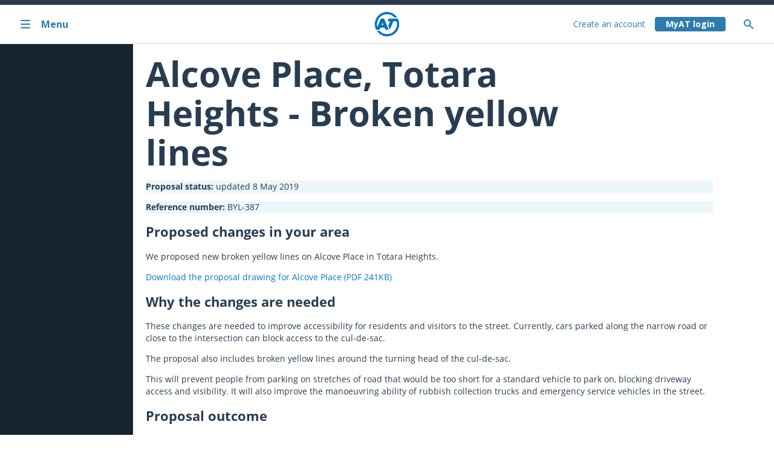

--- FILE ---
content_type: text/html; charset=utf-8
request_url: https://at.govt.nz/about-us/have-your-say/south-auckland-consultations/alcove-place-totara-heights-broken-yellow-lines
body_size: 102146
content:




<!doctype html>
<html lang="en-nz">
<head>
    <script nonce="0bc733b6-e445-ee7b-6408-2edc818ede20" src="https://cdn.optimizely.com/js/26843170500.js" crossorigin="anonymous" defer></script>
    

    <meta charset="utf-8">
    <meta http-equiv="X-UA-Compatible" content="IE=Edge" />
    <meta name="msvalidate.01" content="C53B2183D6032BCE016E38A26742222F" />
    <title>Alcove Place, Totara Heights - Broken yellow lines</title>


    <meta name="author" content="Auckland Transport" />
    <meta name="created" content="2019-03-13T13:29:18Z" />
    <meta name="modified" content="2023-08-30T01:20:02Z" />
    <meta name="pageID" content="99273" />
    

<style nonce="0bc733b6-e445-ee7b-6408-2edc818ede20">
    .async-hide {
        opacity: 0 !important
    }
</style>
    <script nonce="0bc733b6-e445-ee7b-6408-2edc818ede20">
        // Overide for if console is undefined
        if (!window.console) {
            window.console = {};
            window.console.log = function () { };
        }
    </script>


    <meta name="HandheldFriendly" content="True">
    <meta name="MobileOptimized" content="320">
    <meta name="viewport" content="width=device-width, target-densitydpi=160dpi, initial-scale=1.0">
    




<!-- Open Graph -->
<meta property="og:locale" content="en_US" />
<meta property="og:site_name" content="Auckland Transport" />
<meta property="og:title" content="Alcove Place, Totara Heights - Broken yellow lines" />
<meta property="og:description" content="Auckland Transport is responsible for Auckland&#x27;s transport services (excluding state highways). From roads and footpaths, to cycling, parking and public transport." />
<meta property="og:type" content="website" />

<meta property="og:url" content="https://at.govt.nzhttps://at.govt.nz/about-us/have-your-say/south-auckland-consultations/alcove-place-totara-heights-broken-yellow-lines" />

    <meta property="og:image" content="https://at.govt.nz/media/1971690/divider.jpg" />
    <meta property="og:image:type" content="image/jpg" />
        <meta property="og:image:secure_url" content="https://at.govt.nz/media/1971690/divider.jpg" />


<!-- Twitter Card -->
<meta name="twitter:card" content="summary_large_image" />
<meta name="twitter:title" content="Alcove Place, Totara Heights - Broken yellow lines" />
<meta name="twitter:description" content="Auckland Transport is responsible for Auckland&#x27;s transport services (excluding state highways). From roads and footpaths, to cycling, parking and public transport." />
<meta name="twitter:domain" content="https://at.govt.nz" />





    <style nonce="0bc733b6-e445-ee7b-6408-2edc818ede20">

.current-page-alcove-place-totara-heights-broken-yellow-lines #main_nav .desktopMenu .menu_level_4 > li{
    display: none;
}


.current-page-alcove-place-totara-heights-broken-yellow-lines #main_nav .desktopMenu .menu_level_4 .currentPage {
    display: block;
}

.current-page-alcove-place-totara-heights-broken-yellow-lines #main_nav .desktopMenu .menu_level_4 .pageLink > a {
    display: block;
}

.current-page-alcove-place-totara-heights-broken-yellow-lines .desktopMenu .page-alcove-place-totara-heights-broken-yellow-lines > a {
    color: #019bff;
}

.current-page-alcove-place-totara-heights-broken-yellow-lines #main_nav .desktopMenu .page-alcove-place-totara-heights-broken-yellow-lines > a .arrowNext {
    display: inline-block;
}

.current-page-alcove-place-totara-heights-broken-yellow-lines .desktopMenu .page-alcove-place-totara-heights-broken-yellow-lines > ul > li > ul{
    display: none;
}

.parent-page-south-auckland-consultations .desktopMenu  .active .currentLevel > li {
    display: block!important;
}

.showIfATPark { display:none !important; }
.showIfNotATPark { display:none !important; }
.showIfJetski { display:none !important; }
.showIfNoJetski { display:none !important; }
.showIfATHop { display:none !important; }
.showIfNotATHop { display:none !important; }
.showIfLoggedIn { display:none !important; }
.showIfNotLoggedIn {  }

.parent-page-south-auckland-consultations #main_nav .desktopMenu .page-south-auckland-consultations .menu_level_4 > li > ul {
    display: none;
}

.parent-page-south-auckland-consultations #main_nav .desktopMenu .page-south-auckland-consultations .menu_level_4 > .page-alcove-place-totara-heights-broken-yellow-lines > ul {
    display: block;
    position: relative;
    width: auto;
    padding: 0 0 0 20px;
    left: 0;
}
    </style>

    <link nonce="0bc733b6-e445-ee7b-6408-2edc818ede20" rel="stylesheet" href="https://web-p-ae-website-cms-cdne.azureedge.net/public/2.1.25/styles/main.css">

    <link nonce="0bc733b6-e445-ee7b-6408-2edc818ede20" rel="apple-touch-icon-precomposed" sizes="114x114" href="https://web-p-ae-website-cms-cdne.azureedge.net/public/2.1.25/images/at-logo-144.png">
    <link nonce="0bc733b6-e445-ee7b-6408-2edc818ede20" rel="apple-touch-icon-precomposed" sizes="72x72" href="https://web-p-ae-website-cms-cdne.azureedge.net/public/2.1.25/images/at-logo-72.png">
    <link nonce="0bc733b6-e445-ee7b-6408-2edc818ede20" rel="apple-touch-icon-precomposed" href="https://web-p-ae-website-cms-cdne.azureedge.net/public/2.1.25/images/at-logo-60.png">
    <link nonce="0bc733b6-e445-ee7b-6408-2edc818ede20" rel="shortcut icon" href="https://web-p-ae-website-cms-cdne.azureedge.net/public/2.1.25/images/at-logo-144.png">

    <meta name="apple-mobile-web-app-capable" content="yes">
    <meta name="apple-mobile-web-app-status-bar-style" content="black-translucent">
    <link nonce="0bc733b6-e445-ee7b-6408-2edc818ede20" rel="apple-touch-startup-image" href="https://web-p-ae-website-cms-cdne.azureedge.net/public/2.1.25/images/at-logo-canvas-280-440.png">
    <link nonce="0bc733b6-e445-ee7b-6408-2edc818ede20" rel="stylesheet" href="https://web-p-ae-websitestyling-cdne.azureedge.net/2.19.19/css/theme.min.css" />

    <meta http-equiv="cleartype" content="on">
    <meta http-equiv="X-UA-Compatible" content="IE=edge,chrome=1">

        <link nonce="0bc733b6-e445-ee7b-6408-2edc818ede20" rel="canonical" href="https://at.govt.nz/about-us/have-your-say/south-auckland-consultations/alcove-place-totara-heights-broken-yellow-lines" />

    


<script nonce="0bc733b6-e445-ee7b-6408-2edc818ede20" src="https://api.addressfinder.io/assets/v3/widget.js" defer></script>
<script nonce="0bc733b6-e445-ee7b-6408-2edc818ede20">var __ADDRESS_FINDER_VERSION__ = "3";</script>

    <script nonce="0bc733b6-e445-ee7b-6408-2edc818ede20" src="https://web-p-ae-website-cms-cdne.azureedge.net/public/2.1.25/scripts/main.min.js"></script>

    <script nonce="0bc733b6-e445-ee7b-6408-2edc818ede20">
        publicApi = {
            v1: {
                host: 'https://api.at.govt.nz/',
                version: 'v1',
                restrictedpath: 'public-restricted',
                key: 'c2799f9d4f593eb7d77f2ccf6a509521',
                secret:'da999252e5b90e7dee0e69a735ec23df'
            },
            latest: {
                host: 'https://api.at.govt.nz/',
                version: 'v2',
                restrictedpath: 'public-restricted',
                key: '323741614c1c4b9083299adefe100aa6'
            }
        };

    
        isUserLoggedIn = false;
    </script>

    



    
</head>

<body data-termsandconditionsurl="/about-us/about-this-site/terms-conditions" data-privacypolicyurl="/about-us/about-this-site/customer-privacy-policy" data-pagelevel="5" data-pageurlname="alcove-place-totara-heights-broken-yellow-lines" data-rooturlname="about-us" class="menuState-5 menuState-nth current-page-alcove-place-totara-heights-broken-yellow-lines parent-page-south-auckland-consultations">

    

<noscript>
    <iframe title="Google Tag Manager" src="//www.googletagmanager.com/ns.html?id=GTM-5RKVLT" height="0" width="0" style="display:none;visibility:hidden"></iframe>
</noscript>
<script nonce="0bc733b6-e445-ee7b-6408-2edc818ede20">
    (function (w, d, s, l, i) {
        w[l] = w[l] || []; w[l].push(
            { 'gtm.start': new Date().getTime(), event: 'gtm.js' }
        );
        var f = d.getElementsByTagName(s)[0],
            j = d.createElement(s),
            dl = l != 'dataLayer' ? '&l=' + l : '';
        j.async = true;
        j.src = '//www.googletagmanager.com/gtm.js?id=' + i + dl;
        var n = d.querySelector('[nonce]');
        n && j.setAttribute('nonce', n.nonce || n.getAttribute('nonce'));
        f.parentNode.insertBefore(j, f);
    })(window, document, 'script', 'dataLayer', 'GTM-5RKVLT');
</script>

    <!--BEGIN QUALTRICS WEBSITE FEEDBACK SNIPPET-->


<script nonce="0bc733b6-e445-ee7b-6408-2edc818ede20" type='text/javascript'>
    (function () {
        var g = function (e, h, f, g) {
            this.get = function (a) { for (var a = a + "=", c = document.cookie.split(";"), b = 0, e = c.length; b < e; b++) { for (var d = c[b]; " " == d.charAt(0);)d = d.substring(1, d.length); if (0 == d.indexOf(a)) return d.substring(a.length, d.length) } return null };
            this.set = function (a, c) { var b = "", b = new Date; b.setTime(b.getTime() + 6048E5); b = "; expires=" + b.toGMTString(); document.cookie = a + "=" + c + b + "; path=/; " };
            this.check = function () { var a = this.get(f); if (a) a = a.split(":"); else if (100 != e) "v" == h && (e = Math.random() >= e / 100 ? 0 : 100), a = [h, e, 0], this.set(f, a.join(":")); else return !0; var c = a[1]; if (100 == c) return !0; switch (a[0]) { case "v": return !1; case "r": return c = a[2] % Math.floor(100 / c), a[2]++, this.set(f, a.join(":")), !c }return !0 };
            this.go = function () { if (this.check()) { var a = document.createElement("script"); a.type = "text/javascript"; a.src = g; a.defer = true; document.body && document.body.appendChild(a) } };
            this.start = function () { var t = this; "complete" !== document.readyState ? window.addEventListener ? window.addEventListener("load", function () { t.go() }, !1) : window.attachEvent && window.attachEvent("onload", function () { t.go() }) : t.go() };
        };
        try { (new g(100, "r", "QSI_S_ZN_bKHVGI6XJ78Rm8m", "https://znbkhvgi6xj78rm8m-aucklandtransport.siteintercept.qualtrics.com/SIE/?Q_ZID=ZN_bKHVGI6XJ78Rm8m")).start() } catch (i) { }
    })();
</script>
<div id='ZN_bKHVGI6XJ78Rm8m'>
    <!--DO NOT REMOVE-CONTENTS PLACED HERE-->
</div>
<!--END WEBSITE FEEDBACK SNIPPET-->

    <div id="container" class="v4-container" data-images='

'>
        




<!-- New Template Heading (with new menu) -->
<div>
    



<div class="at-skip-navigation d-flex flex-column flex-md-row">
    <a class="at-skip-to-main-content at-btn at-btn--borderless mx-auto my-1 py-1 at-visible-only-focus"
              role="link"
       data-scroll="smooth"
       tabindex="2">
        Skip to main content <span class="at-btn__icon chevron chevron--bottom"></span>
    </a>
</div>




<header class="at-h-100 at-border-bottom" data-focus-trapping="child">



<nav id="at-menu" role="navigation" class="at-menu at-menu__side-menu at-position-fixed at-box-sizing-border at-w-100 at-css-grid side-menu"
          tabindex="0"
     aria-label="Toggle menu">

    <span class="at-menu__status"></span>

    <div class="at-menu at-menu__topbar at-position-relative at-d-flex at-grid-consume-margin at-me-sm-0 at-xxs:col-span-4 at-sm:col-span-5 at-md:col-span-3 at-lg:col-span-5 at-grid-row-1 at-col-start-1 at-lg:col-start-1">
        <button class="at-menu__button at-menu__button-close at-d-flex at-align-items-center at-w-100 at-px-4 at-px-md-7" aria-controls="at-menu"
            aria-label="Close menu">
            <svg class="at-menu__icon at-flex-shrink-0 icon at-me-4" aria-hidden="true">
                <use href="#icon-close" />
            </svg>
            <span aria-hidden="true" class="at-menu__label">Close</span>
        </button>
    </div>

    <div class="at-menu at-menu__inner at-menu__level-1
        at-box-sizing-border at-position-relative at-d-flex flex-column at-grid-consume-margin at-me-sm-0
        at-xxs:col-end-span-4 at-sm:col-end-span-5 at-md:col-end-span-3 at-lg:col-end-span-5 at-grid-row-1 at-col-start-1 at-lg:col-start-1">

        <div class="at-menu__line at-w-100 at-m-0 at-border-top at-border-top--lg-none" aria-hidden="true"></div>

        <div class="at-menu__homebar at-d-flex">
            <a class="at-menu__anchor at-menu__anchor-home at-button at-d-flex at-align-items-center at-w-100 at-px-4 at-px-md-7 at-py-6" href="/" aria-label="Home">
                <svg class="at-menu__icon at-flex-shrink-0 at-d-none at-d-xs-inline icon at-me-4 at-menu__icon--bilingual" aria-hidden="true"><use href="#icon-home" /></svg>
                <span aria-hidden="true" class="at-menu__label">Home</span>
            </a>
        </div>

        <ul class="at-menu__list at-m-0 at-p-0">
                    <li class="at-menu__item at-d-block">
        <a href="/bus-train-ferry"
       aria-haspopup=true aria-label="Bus, train and ferry. Pahi, tereina me ng&#x101; waka k&#x14D;piko ."
       class="at-menu__anchor at-d-flex at-align-items-center at-px-4 at-px-md-7 at-py-3">
                <svg class="at-menu__icon at-flex-shrink-0 at-d-none at-d-xs-inline icon at-me-4 at-menu__icon--bilingual" aria-hidden="true">
                    <image href="/media/1989251/bus.svg" width="100%" height="100%"></image>
                </svg>

                <div class="at-d-flex flex-column-reverse at-w-100">
                    <span class="at-menu__label at-menu__label--secondary" aria-hidden="true">Bus, train and ferry</span>
                    <span class="at-menu__label" lang="mi" aria-hidden="true">Pahi, tereina me ng&#x101; waka k&#x14D;piko </span>
                </div>

                <svg aria-hidden="true" class="at-menu__icon at-icon at-flex-shrink-0 at-ms-xs-auto">
                    <use href="#icon-chevron-right" />
                </svg>
        </a>
            <ul class="at-menu__list at-m-0 at-p-0 level-2">
                        <li class="at-menu__item at-d-block" role="none">
        <a href="/bus-train-ferry/journey-planner"
        aria-label="Journey Planner."
       class="at-menu__anchor at-d-flex at-align-items-center at-px-4 at-px-md-7 at-py-6">

                <span class="at-menu__label at-w-100" aria-hidden="true">Journey Planner</span>

        </a>
                        </li>
                        <li class="at-menu__item at-d-block" role="none">
        <a href="/bus-train-ferry/at-hop-card"
       aria-haspopup=true aria-label="AT HOP card."
       class="at-menu__anchor at-d-flex at-align-items-center at-px-4 at-px-md-7 at-py-6">

                <span class="at-menu__label at-w-100" aria-hidden="true">AT HOP card</span>

                <svg aria-hidden="true" class="at-menu__icon at-icon at-flex-shrink-0 at-ms-xs-auto">
                    <use href="#icon-chevron-right" />
                </svg>
        </a>
            <ul class="at-menu__list at-m-0 at-p-0 level-3">
                        <li class="at-menu__item at-d-block" role="none">
        <a href="/bus-train-ferry/at-hop-card/buy-at-hop-card"
        aria-label="Buy AT HOP card."
       class="at-menu__anchor at-d-flex at-align-items-center at-px-4 at-px-md-7 at-py-5 at-py-lg-6">

                <span class="at-menu__label at-w-100" aria-hidden="true">Buy AT HOP card</span>

        </a>
                        </li>
                        <li class="at-menu__item at-d-block" role="none">
        <a href="/bus-train-ferry/at-hop-card/register-at-hop-card"
        aria-label="Register AT HOP card."
       class="at-menu__anchor at-d-flex at-align-items-center at-px-4 at-px-md-7 at-py-5 at-py-lg-6">

                <span class="at-menu__label at-w-100" aria-hidden="true">Register AT HOP card</span>

        </a>
                        </li>
                        <li class="at-menu__item at-d-block" role="none">
        <a href="/bus-train-ferry/at-hop-card/top-up-at-hop-card"
        aria-label="Top up AT HOP card."
       class="at-menu__anchor at-d-flex at-align-items-center at-px-4 at-px-md-7 at-py-5 at-py-lg-6">

                <span class="at-menu__label at-w-100" aria-hidden="true">Top up AT HOP card</span>

        </a>
                        </li>
                        <li class="at-menu__item at-d-block" role="none">
        <a href="/bus-train-ferry/at-hop-card/paying-with-at-hop-card"
        aria-label="Paying with AT HOP card."
       class="at-menu__anchor at-d-flex at-align-items-center at-px-4 at-px-md-7 at-py-5 at-py-lg-6">

                <span class="at-menu__label at-w-100" aria-hidden="true">Paying with AT HOP card</span>

        </a>
                        </li>
                        <li class="at-menu__item at-d-block" role="none">
        <a href="/bus-train-ferry/at-hop-card/card-concessions-and-discounted-fares"
        aria-label="Card concessions and discounted fares."
       class="at-menu__anchor at-d-flex at-align-items-center at-px-4 at-px-md-7 at-py-5 at-py-lg-6">

                <span class="at-menu__label at-w-100" aria-hidden="true">Card concessions and discounted fares</span>

        </a>
                        </li>
                        <li class="at-menu__item at-d-block" role="none">
        <a href="/bus-train-ferry/at-hop-card/help-or-problems-with-your-at-hop-card"
        aria-label="Help or problems with your AT HOP card."
       class="at-menu__anchor at-d-flex at-align-items-center at-px-4 at-px-md-7 at-py-5 at-py-lg-6">

                <span class="at-menu__label at-w-100" aria-hidden="true">Help or problems with your AT HOP card</span>

        </a>
                        </li>
                        <li class="at-menu__item at-d-block" role="none">
        <a href="/bus-train-ferry/at-hop-card/managing-your-myat-account-settings"
        aria-label="Managing your MyAT account settings."
       class="at-menu__anchor at-d-flex at-align-items-center at-px-4 at-px-md-7 at-py-5 at-py-lg-6">

                <span class="at-menu__label at-w-100" aria-hidden="true">Managing your MyAT account settings</span>

        </a>
                        </li>
                        <li class="at-menu__item at-d-block" role="none">
        <a href="/bus-train-ferry/at-hop-card/expired-at-hop-cards"
        aria-label="Expired AT HOP cards."
       class="at-menu__anchor at-d-flex at-align-items-center at-px-4 at-px-md-7 at-py-5 at-py-lg-6">

                <span class="at-menu__label at-w-100" aria-hidden="true">Expired AT HOP cards</span>

        </a>
                        </li>
                        <li class="at-menu__item at-d-block" role="none">
        <a href="/bus-train-ferry/at-hop-card/at-hop-card-terms-of-use"
        aria-label="AT HOP card terms of use."
       class="at-menu__anchor at-d-flex at-align-items-center at-px-4 at-px-md-7 at-py-5 at-py-lg-6">

                <span class="at-menu__label at-w-100" aria-hidden="true">AT HOP card terms of use</span>

        </a>
                        </li>
                        <li class="at-menu__item at-d-block" role="none">
        <a href="/bus-train-ferry/at-hop-card/7-day-fare-cap-for-auckland-public-transport"
        aria-label="7-day fare cap for Auckland public transport."
       class="at-menu__anchor at-d-flex at-align-items-center at-px-4 at-px-md-7 at-py-5 at-py-lg-6">

                <span class="at-menu__label at-w-100" aria-hidden="true">7-day fare cap for Auckland public transport</span>

        </a>
                        </li>
            </ul>
                        </li>
                        <li class="at-menu__item at-d-block" role="none">
        <a href="/bus-train-ferry/contactless-payments"
       aria-haspopup=true aria-label="Contactless payments."
       class="at-menu__anchor at-d-flex at-align-items-center at-px-4 at-px-md-7 at-py-6">

                <span class="at-menu__label at-w-100" aria-hidden="true">Contactless payments</span>

                <svg aria-hidden="true" class="at-menu__icon at-icon at-flex-shrink-0 at-ms-xs-auto">
                    <use href="#icon-chevron-right" />
                </svg>
        </a>
            <ul class="at-menu__list at-m-0 at-p-0 level-3">
                        <li class="at-menu__item at-d-block" role="none">
        <a href="/bus-train-ferry/contactless-payments/contactless-payment-history"
        aria-label="Contactless payment history."
       class="at-menu__anchor at-d-flex at-align-items-center at-px-4 at-px-md-7 at-py-5 at-py-lg-6">

                <span class="at-menu__label at-w-100" aria-hidden="true">Contactless payment history</span>

        </a>
                        </li>
                        <li class="at-menu__item at-d-block" role="none">
        <a href="/bus-train-ferry/contactless-payments/using-contactless-payments-on-auckland-public-transport"
        aria-label="Using contactless payments on Auckland public transport."
       class="at-menu__anchor at-d-flex at-align-items-center at-px-4 at-px-md-7 at-py-5 at-py-lg-6">

                <span class="at-menu__label at-w-100" aria-hidden="true">Using contactless payments on Auckland public transport</span>

        </a>
                        </li>
            </ul>
                        </li>
                        <li class="at-menu__item at-d-block" role="none">
        <a href="/bus-train-ferry/timetables"
        aria-label="Timetables."
       class="at-menu__anchor at-d-flex at-align-items-center at-px-4 at-px-md-7 at-py-6">

                <span class="at-menu__label at-w-100" aria-hidden="true">Timetables</span>

        </a>
                        </li>
                        <li class="at-menu__item at-d-block" role="none">
        <a href="/bus-train-ferry/service-announcements"
       aria-haspopup=true aria-label="Service announcements."
       class="at-menu__anchor at-d-flex at-align-items-center at-px-4 at-px-md-7 at-py-6">

                <span class="at-menu__label at-w-100" aria-hidden="true">Service announcements</span>

                <svg aria-hidden="true" class="at-menu__icon at-icon at-flex-shrink-0 at-ms-xs-auto">
                    <use href="#icon-chevron-right" />
                </svg>
        </a>
            <ul class="at-menu__list at-m-0 at-p-0 level-3">
                        <li class="at-menu__item at-d-block" role="none">
        <a href="/bus-train-ferry/service-announcements/travelling-during-severe-weather-watches-and-warnings"
        aria-label="Travelling during severe weather watches and warnings."
       class="at-menu__anchor at-d-flex at-align-items-center at-px-4 at-px-md-7 at-py-5 at-py-lg-6">

                <span class="at-menu__label at-w-100" aria-hidden="true">Travelling during severe weather watches and warnings</span>

        </a>
                        </li>
                        <li class="at-menu__item at-d-block" role="none">
        <a href="/bus-train-ferry/service-announcements/planned-rail-closures"
        aria-label="Planned rail closures."
       class="at-menu__anchor at-d-flex at-align-items-center at-px-4 at-px-md-7 at-py-5 at-py-lg-6">

                <span class="at-menu__label at-w-100" aria-hidden="true">Planned rail closures</span>

        </a>
                        </li>
                        <li class="at-menu__item at-d-block" role="none">
        <a href="/bus-train-ferry/service-announcements/cruise-ship-arrivals-and-departures"
        aria-label="Cruise ship arrivals and departures."
       class="at-menu__anchor at-d-flex at-align-items-center at-px-4 at-px-md-7 at-py-5 at-py-lg-6">

                <span class="at-menu__label at-w-100" aria-hidden="true">Cruise ship arrivals and departures</span>

        </a>
                        </li>
                        <li class="at-menu__item at-d-block" role="none">
        <a href="/bus-train-ferry/service-announcements/summer-rail-upgrades"
        aria-label="Summer Rail Upgrades."
       class="at-menu__anchor at-d-flex at-align-items-center at-px-4 at-px-md-7 at-py-5 at-py-lg-6">

                <span class="at-menu__label at-w-100" aria-hidden="true">Summer Rail Upgrades</span>

        </a>
                        </li>
                        <li class="at-menu__item at-d-block" role="none">
        <a href="/bus-train-ferry/service-announcements/check-before-you-travel"
        aria-label="Check before you travel."
       class="at-menu__anchor at-d-flex at-align-items-center at-px-4 at-px-md-7 at-py-5 at-py-lg-6">

                <span class="at-menu__label at-w-100" aria-hidden="true">Check before you travel</span>

        </a>
                        </li>
            </ul>
                        </li>
                        <li class="at-menu__item at-d-block" role="none">
        <a href="/bus-train-ferry/fares-discounts"
       aria-haspopup=true aria-label="Fares &amp; discounts."
       class="at-menu__anchor at-d-flex at-align-items-center at-px-4 at-px-md-7 at-py-6">

                <span class="at-menu__label at-w-100" aria-hidden="true">Fares &amp; discounts</span>

                <svg aria-hidden="true" class="at-menu__icon at-icon at-flex-shrink-0 at-ms-xs-auto">
                    <use href="#icon-chevron-right" />
                </svg>
        </a>
            <ul class="at-menu__list at-m-0 at-p-0 level-3">
                        <li class="at-menu__item at-d-block" role="none">
        <a href="/bus-train-ferry/fares-discounts/bus-and-train-fares"
        aria-label="Bus and train fares."
       class="at-menu__anchor at-d-flex at-align-items-center at-px-4 at-px-md-7 at-py-5 at-py-lg-6">

                <span class="at-menu__label at-w-100" aria-hidden="true">Bus and train fares</span>

        </a>
                        </li>
                        <li class="at-menu__item at-d-block" role="none">
        <a href="/bus-train-ferry/fares-discounts/ferry-fares"
        aria-label="Ferry fares."
       class="at-menu__anchor at-d-flex at-align-items-center at-px-4 at-px-md-7 at-py-5 at-py-lg-6">

                <span class="at-menu__label at-w-100" aria-hidden="true">Ferry fares</span>

        </a>
                        </li>
                        <li class="at-menu__item at-d-block" role="none">
        <a href="/bus-train-ferry/fares-discounts/discounted-fares"
        aria-label="Discounted fares."
       class="at-menu__anchor at-d-flex at-align-items-center at-px-4 at-px-md-7 at-py-5 at-py-lg-6">

                <span class="at-menu__label at-w-100" aria-hidden="true">Discounted fares</span>

        </a>
                        </li>
                        <li class="at-menu__item at-d-block" role="none">
        <a href="/bus-train-ferry/fares-discounts/fare-zones-and-calculating-how-much-you-pay"
        aria-label="Fare zones and calculating how much you pay."
       class="at-menu__anchor at-d-flex at-align-items-center at-px-4 at-px-md-7 at-py-5 at-py-lg-6">

                <span class="at-menu__label at-w-100" aria-hidden="true">Fare zones and calculating how much you pay</span>

        </a>
                        </li>
                        <li class="at-menu__item at-d-block" role="none">
        <a href="/bus-train-ferry/fares-discounts/how-to-pay-for-public-transport"
        aria-label="How to pay for public transport."
       class="at-menu__anchor at-d-flex at-align-items-center at-px-4 at-px-md-7 at-py-5 at-py-lg-6">

                <span class="at-menu__label at-w-100" aria-hidden="true">How to pay for public transport</span>

        </a>
                        </li>
                        <li class="at-menu__item at-d-block" role="none">
        <a href="/bus-train-ferry/fares-discounts/ticket-retailers"
        aria-label="Ticket retailers."
       class="at-menu__anchor at-d-flex at-align-items-center at-px-4 at-px-md-7 at-py-5 at-py-lg-6">

                <span class="at-menu__label at-w-100" aria-hidden="true">Ticket retailers</span>

        </a>
                        </li>
                        <li class="at-menu__item at-d-block" role="none">
        <a href="/bus-train-ferry/fares-discounts/public-transport-fare-changes"
        aria-label="Public transport fare changes."
       class="at-menu__anchor at-d-flex at-align-items-center at-px-4 at-px-md-7 at-py-5 at-py-lg-6">

                <span class="at-menu__label at-w-100" aria-hidden="true">Public transport fare changes</span>

        </a>
                        </li>
            </ul>
                        </li>
                        <li class="at-menu__item at-d-block" role="none">
        <a href="/bus-train-ferry/ferry-services"
       aria-haspopup=true aria-label="Ferry services."
       class="at-menu__anchor at-d-flex at-align-items-center at-px-4 at-px-md-7 at-py-6">

                <span class="at-menu__label at-w-100" aria-hidden="true">Ferry services</span>

                <svg aria-hidden="true" class="at-menu__icon at-icon at-flex-shrink-0 at-ms-xs-auto">
                    <use href="#icon-chevron-right" />
                </svg>
        </a>
            <ul class="at-menu__list at-m-0 at-p-0 level-3">
                        <li class="at-menu__item at-d-block" role="none">
        <a href="/bus-train-ferry/ferry-services/ferry-status"
        aria-label="Ferry status."
       class="at-menu__anchor at-d-flex at-align-items-center at-px-4 at-px-md-7 at-py-5 at-py-lg-6">

                <span class="at-menu__label at-w-100" aria-hidden="true">Ferry status</span>

        </a>
                        </li>
                        <li class="at-menu__item at-d-block" role="none">
        <a href="/bus-train-ferry/ferry-services/map-timetables"
        aria-label="Map &amp; timetables."
       class="at-menu__anchor at-d-flex at-align-items-center at-px-4 at-px-md-7 at-py-5 at-py-lg-6">

                <span class="at-menu__label at-w-100" aria-hidden="true">Map &amp; timetables</span>

        </a>
                        </li>
                        <li class="at-menu__item at-d-block" role="none">
        <a href="/bus-train-ferry/ferry-services/ticket-information"
        aria-label="Ticket information."
       class="at-menu__anchor at-d-flex at-align-items-center at-px-4 at-px-md-7 at-py-5 at-py-lg-6">

                <span class="at-menu__label at-w-100" aria-hidden="true">Ticket information</span>

        </a>
                        </li>
                        <li class="at-menu__item at-d-block" role="none">
        <a href="/bus-train-ferry/ferry-services/fares-discounts"
        aria-label="Fares &amp; discounts."
       class="at-menu__anchor at-d-flex at-align-items-center at-px-4 at-px-md-7 at-py-5 at-py-lg-6">

                <span class="at-menu__label at-w-100" aria-hidden="true">Fares &amp; discounts</span>

        </a>
                        </li>
                        <li class="at-menu__item at-d-block" role="none">
        <a href="/bus-train-ferry/ferry-services/using-ferries"
        aria-label="Using ferries."
       class="at-menu__anchor at-d-flex at-align-items-center at-px-4 at-px-md-7 at-py-5 at-py-lg-6">

                <span class="at-menu__label at-w-100" aria-hidden="true">Using ferries</span>

        </a>
                        </li>
                        <li class="at-menu__item at-d-block" role="none">
        <a href="/bus-train-ferry/ferry-services/ferry-operators"
        aria-label="Ferry operators."
       class="at-menu__anchor at-d-flex at-align-items-center at-px-4 at-px-md-7 at-py-5 at-py-lg-6">

                <span class="at-menu__label at-w-100" aria-hidden="true">Ferry operators</span>

        </a>
                        </li>
                        <li class="at-menu__item at-d-block" role="none">
        <a href="/bus-train-ferry/ferry-services/bus-connections"
        aria-label="Bus connections."
       class="at-menu__anchor at-d-flex at-align-items-center at-px-4 at-px-md-7 at-py-5 at-py-lg-6">

                <span class="at-menu__label at-w-100" aria-hidden="true">Bus connections</span>

        </a>
                        </li>
                        <li class="at-menu__item at-d-block" role="none">
        <a href="/bus-train-ferry/ferry-services/low-emission-ferries-are-coming"
        aria-label="Low-emission ferries are coming."
       class="at-menu__anchor at-d-flex at-align-items-center at-px-4 at-px-md-7 at-py-5 at-py-lg-6">

                <span class="at-menu__label at-w-100" aria-hidden="true">Low-emission ferries are coming</span>

        </a>
                        </li>
                        <li class="at-menu__item at-d-block" role="none">
        <a href="/bus-train-ferry/ferry-services/group-ferry-bookings"
        aria-label="Group ferry bookings."
       class="at-menu__anchor at-d-flex at-align-items-center at-px-4 at-px-md-7 at-py-5 at-py-lg-6">

                <span class="at-menu__label at-w-100" aria-hidden="true">Group ferry bookings</span>

        </a>
                        </li>
                        <li class="at-menu__item at-d-block" role="none">
        <a href="/bus-train-ferry/ferry-services/auckland-ferry-destinations"
        aria-label="Auckland ferry destinations."
       class="at-menu__anchor at-d-flex at-align-items-center at-px-4 at-px-md-7 at-py-5 at-py-lg-6">

                <span class="at-menu__label at-w-100" aria-hidden="true">Auckland ferry destinations</span>

        </a>
                        </li>
            </ul>
                        </li>
                        <li class="at-menu__item at-d-block" role="none">
        <a href="/bus-train-ferry/train-services"
       aria-haspopup=true aria-label="Train services."
       class="at-menu__anchor at-d-flex at-align-items-center at-px-4 at-px-md-7 at-py-6">

                <span class="at-menu__label at-w-100" aria-hidden="true">Train services</span>

                <svg aria-hidden="true" class="at-menu__icon at-icon at-flex-shrink-0 at-ms-xs-auto">
                    <use href="#icon-chevron-right" />
                </svg>
        </a>
            <ul class="at-menu__list at-m-0 at-p-0 level-3">
                        <li class="at-menu__item at-d-block" role="none">
        <a href="/bus-train-ferry/train-services/train-line-status"
        aria-label="Train line status."
       class="at-menu__anchor at-d-flex at-align-items-center at-px-4 at-px-md-7 at-py-5 at-py-lg-6">

                <span class="at-menu__label at-w-100" aria-hidden="true">Train line status</span>

        </a>
                        </li>
                        <li class="at-menu__item at-d-block" role="none">
        <a href="/bus-train-ferry/train-services/planned-closures-on-the-train-network"
        aria-label="Planned closures on the train network."
       class="at-menu__anchor at-d-flex at-align-items-center at-px-4 at-px-md-7 at-py-5 at-py-lg-6">

                <span class="at-menu__label at-w-100" aria-hidden="true">Planned closures on the train network</span>

        </a>
                        </li>
                        <li class="at-menu__item at-d-block" role="none">
        <a href="/bus-train-ferry/train-services/train-timetables"
        aria-label="Train timetables."
       class="at-menu__anchor at-d-flex at-align-items-center at-px-4 at-px-md-7 at-py-5 at-py-lg-6">

                <span class="at-menu__label at-w-100" aria-hidden="true">Train timetables</span>

        </a>
                        </li>
                        <li class="at-menu__item at-d-block" role="none">
        <a href="/bus-train-ferry/train-services/fares-discounts"
        aria-label="Fares &amp; discounts."
       class="at-menu__anchor at-d-flex at-align-items-center at-px-4 at-px-md-7 at-py-5 at-py-lg-6">

                <span class="at-menu__label at-w-100" aria-hidden="true">Fares &amp; discounts</span>

        </a>
                        </li>
                        <li class="at-menu__item at-d-block" role="none">
        <a href="/bus-train-ferry/train-services/auckland-train-network-maps"
        aria-label="Auckland train network maps."
       class="at-menu__anchor at-d-flex at-align-items-center at-px-4 at-px-md-7 at-py-5 at-py-lg-6">

                <span class="at-menu__label at-w-100" aria-hidden="true">Auckland train network maps</span>

        </a>
                        </li>
                        <li class="at-menu__item at-d-block" role="none">
        <a href="/bus-train-ferry/train-services/the-rail-network-rebuild"
        aria-label="The Rail Network Rebuild."
       class="at-menu__anchor at-d-flex at-align-items-center at-px-4 at-px-md-7 at-py-5 at-py-lg-6">

                <span class="at-menu__label at-w-100" aria-hidden="true">The Rail Network Rebuild</span>

        </a>
                        </li>
                        <li class="at-menu__item at-d-block" role="none">
        <a href="/bus-train-ferry/train-services/bus-replacements"
        aria-label="Bus replacements."
       class="at-menu__anchor at-d-flex at-align-items-center at-px-4 at-px-md-7 at-py-5 at-py-lg-6">

                <span class="at-menu__label at-w-100" aria-hidden="true">Bus replacements</span>

        </a>
                        </li>
                        <li class="at-menu__item at-d-block" role="none">
        <a href="/bus-train-ferry/train-services/train-updates-service"
        aria-label="Train updates service."
       class="at-menu__anchor at-d-flex at-align-items-center at-px-4 at-px-md-7 at-py-5 at-py-lg-6">

                <span class="at-menu__label at-w-100" aria-hidden="true">Train updates service</span>

        </a>
                        </li>
                        <li class="at-menu__item at-d-block" role="none">
        <a href="/bus-train-ferry/train-services/safety-around-trains-stations-tracks"
        aria-label="Safety around trains, stations &amp; tracks."
       class="at-menu__anchor at-d-flex at-align-items-center at-px-4 at-px-md-7 at-py-5 at-py-lg-6">

                <span class="at-menu__label at-w-100" aria-hidden="true">Safety around trains, stations &amp; tracks</span>

        </a>
                        </li>
                        <li class="at-menu__item at-d-block" role="none">
        <a href="/bus-train-ferry/train-services/using-trains"
        aria-label="Using trains."
       class="at-menu__anchor at-d-flex at-align-items-center at-px-4 at-px-md-7 at-py-5 at-py-lg-6">

                <span class="at-menu__label at-w-100" aria-hidden="true">Using trains</span>

        </a>
                        </li>
                        <li class="at-menu__item at-d-block" role="none">
        <a href="/bus-train-ferry/train-services/te-huia-regional-train-service"
        aria-label="Te Huia regional train service."
       class="at-menu__anchor at-d-flex at-align-items-center at-px-4 at-px-md-7 at-py-5 at-py-lg-6">

                <span class="at-menu__label at-w-100" aria-hidden="true">Te Huia regional train service</span>

        </a>
                        </li>
                        <li class="at-menu__item at-d-block" role="none">
        <a href="/bus-train-ferry/train-services/train-conditions-of-carriage"
        aria-label="Train conditions of carriage."
       class="at-menu__anchor at-d-flex at-align-items-center at-px-4 at-px-md-7 at-py-5 at-py-lg-6">

                <span class="at-menu__label at-w-100" aria-hidden="true">Train conditions of carriage</span>

        </a>
                        </li>
                        <li class="at-menu__item at-d-block" role="none">
        <a href="/bus-train-ferry/train-services/future-rail-tamaki-makaurau"
        aria-label="Future Rail T&#x101;maki Makaurau."
       class="at-menu__anchor at-d-flex at-align-items-center at-px-4 at-px-md-7 at-py-5 at-py-lg-6">

                <span class="at-menu__label at-w-100" aria-hidden="true">Future Rail T&#x101;maki Makaurau</span>

        </a>
                        </li>
                        <li class="at-menu__item at-d-block" role="none">
        <a href="/bus-train-ferry/train-services/group-train-bookings"
        aria-label="Group train bookings."
       class="at-menu__anchor at-d-flex at-align-items-center at-px-4 at-px-md-7 at-py-5 at-py-lg-6">

                <span class="at-menu__label at-w-100" aria-hidden="true">Group train bookings</span>

        </a>
                        </li>
            </ul>
                        </li>
                        <li class="at-menu__item at-d-block" role="none">
        <a href="/bus-train-ferry/bus-services"
       aria-haspopup=true aria-label="Bus services."
       class="at-menu__anchor at-d-flex at-align-items-center at-px-4 at-px-md-7 at-py-6">

                <span class="at-menu__label at-w-100" aria-hidden="true">Bus services</span>

                <svg aria-hidden="true" class="at-menu__icon at-icon at-flex-shrink-0 at-ms-xs-auto">
                    <use href="#icon-chevron-right" />
                </svg>
        </a>
            <ul class="at-menu__list at-m-0 at-p-0 level-3">
                        <li class="at-menu__item at-d-block" role="none">
        <a href="/bus-train-ferry/bus-services/at-local"
        aria-label="AT Local."
       class="at-menu__anchor at-d-flex at-align-items-center at-px-4 at-px-md-7 at-py-5 at-py-lg-6">

                <span class="at-menu__label at-w-100" aria-hidden="true">AT Local</span>

        </a>
                        </li>
                        <li class="at-menu__item at-d-block" role="none">
        <a href="/bus-train-ferry/bus-services/link-bus-service"
        aria-label="Link bus service."
       class="at-menu__anchor at-d-flex at-align-items-center at-px-4 at-px-md-7 at-py-5 at-py-lg-6">

                <span class="at-menu__label at-w-100" aria-hidden="true">Link bus service</span>

        </a>
                        </li>
                        <li class="at-menu__item at-d-block" role="none">
        <a href="/bus-train-ferry/bus-services/late-night-and-after-midnight-buses"
        aria-label="Late-night and after-midnight buses."
       class="at-menu__anchor at-d-flex at-align-items-center at-px-4 at-px-md-7 at-py-5 at-py-lg-6">

                <span class="at-menu__label at-w-100" aria-hidden="true">Late-night and after-midnight buses</span>

        </a>
                        </li>
                        <li class="at-menu__item at-d-block" role="none">
        <a href="/bus-train-ferry/bus-services/airport-services"
        aria-label="Airport services."
       class="at-menu__anchor at-d-flex at-align-items-center at-px-4 at-px-md-7 at-py-5 at-py-lg-6">

                <span class="at-menu__label at-w-100" aria-hidden="true">Airport services</span>

        </a>
                        </li>
                        <li class="at-menu__item at-d-block" role="none">
        <a href="/bus-train-ferry/bus-services/on-the-bus"
        aria-label="On the bus."
       class="at-menu__anchor at-d-flex at-align-items-center at-px-4 at-px-md-7 at-py-5 at-py-lg-6">

                <span class="at-menu__label at-w-100" aria-hidden="true">On the bus</span>

        </a>
                        </li>
                        <li class="at-menu__item at-d-block" role="none">
        <a href="/bus-train-ferry/bus-services/at-to-under-the-sea"
        aria-label="AT to under the sea."
       class="at-menu__anchor at-d-flex at-align-items-center at-px-4 at-px-md-7 at-py-5 at-py-lg-6">

                <span class="at-menu__label at-w-100" aria-hidden="true">AT to under the sea</span>

        </a>
                        </li>
                        <li class="at-menu__item at-d-block" role="none">
        <a href="/bus-train-ferry/bus-services/fare-zones"
        aria-label="Fare zones."
       class="at-menu__anchor at-d-flex at-align-items-center at-px-4 at-px-md-7 at-py-5 at-py-lg-6">

                <span class="at-menu__label at-w-100" aria-hidden="true">Fare zones</span>

        </a>
                        </li>
                        <li class="at-menu__item at-d-block" role="none">
        <a href="/bus-train-ferry/bus-services/frequent-buses-on-key-routes"
        aria-label="Frequent buses on key routes."
       class="at-menu__anchor at-d-flex at-align-items-center at-px-4 at-px-md-7 at-py-5 at-py-lg-6">

                <span class="at-menu__label at-w-100" aria-hidden="true">Frequent buses on key routes</span>

        </a>
                        </li>
                        <li class="at-menu__item at-d-block" role="none">
        <a href="/bus-train-ferry/bus-services/group-bus-travel"
        aria-label="Group bus travel."
       class="at-menu__anchor at-d-flex at-align-items-center at-px-4 at-px-md-7 at-py-5 at-py-lg-6">

                <span class="at-menu__label at-w-100" aria-hidden="true">Group bus travel</span>

        </a>
                        </li>
            </ul>
                        </li>
                        <li class="at-menu__item at-d-block" role="none">
        <a href="/bus-train-ferry/student-travel"
       aria-haspopup=true aria-label="Student travel."
       class="at-menu__anchor at-d-flex at-align-items-center at-px-4 at-px-md-7 at-py-6">

                <span class="at-menu__label at-w-100" aria-hidden="true">Student travel</span>

                <svg aria-hidden="true" class="at-menu__icon at-icon at-flex-shrink-0 at-ms-xs-auto">
                    <use href="#icon-chevron-right" />
                </svg>
        </a>
            <ul class="at-menu__list at-m-0 at-p-0 level-3">
                        <li class="at-menu__item at-d-block" role="none">
        <a href="/bus-train-ferry/student-travel/school-bus-timetables"
        aria-label="School bus timetables."
       class="at-menu__anchor at-d-flex at-align-items-center at-px-4 at-px-md-7 at-py-5 at-py-lg-6">

                <span class="at-menu__label at-w-100" aria-hidden="true">School bus timetables</span>

        </a>
                        </li>
                        <li class="at-menu__item at-d-block" role="none">
        <a href="/bus-train-ferry/student-travel/travelwise-school-programme"
        aria-label="Travelwise school programme."
       class="at-menu__anchor at-d-flex at-align-items-center at-px-4 at-px-md-7 at-py-5 at-py-lg-6">

                <span class="at-menu__label at-w-100" aria-hidden="true">Travelwise school programme</span>

        </a>
                        </li>
                        <li class="at-menu__item at-d-block" role="none">
        <a href="/bus-train-ferry/student-travel/tertiary-student-concession"
        aria-label="Tertiary student concession."
       class="at-menu__anchor at-d-flex at-align-items-center at-px-4 at-px-md-7 at-py-5 at-py-lg-6">

                <span class="at-menu__label at-w-100" aria-hidden="true">Tertiary student concession</span>

        </a>
                        </li>
                        <li class="at-menu__item at-d-block" role="none">
        <a href="/bus-train-ferry/student-travel/tertiary-campus-transport"
        aria-label="Tertiary campus transport."
       class="at-menu__anchor at-d-flex at-align-items-center at-px-4 at-px-md-7 at-py-5 at-py-lg-6">

                <span class="at-menu__label at-w-100" aria-hidden="true">Tertiary campus transport</span>

        </a>
                        </li>
                        <li class="at-menu__item at-d-block" role="none">
        <a href="/bus-train-ferry/student-travel/secondary-student-concession"
        aria-label="Secondary student concession."
       class="at-menu__anchor at-d-flex at-align-items-center at-px-4 at-px-md-7 at-py-5 at-py-lg-6">

                <span class="at-menu__label at-w-100" aria-hidden="true">Secondary student concession</span>

        </a>
                        </li>
            </ul>
                        </li>
                        <li class="at-menu__item at-d-block" role="none">
        <a href="/bus-train-ferry/accessible-travel"
       aria-haspopup=true aria-label="Accessible Travel."
       class="at-menu__anchor at-d-flex at-align-items-center at-px-4 at-px-md-7 at-py-6">

                <span class="at-menu__label at-w-100" aria-hidden="true">Accessible Travel</span>

                <svg aria-hidden="true" class="at-menu__icon at-icon at-flex-shrink-0 at-ms-xs-auto">
                    <use href="#icon-chevron-right" />
                </svg>
        </a>
            <ul class="at-menu__list at-m-0 at-p-0 level-3">
                        <li class="at-menu__item at-d-block" role="none">
        <a href="/bus-train-ferry/accessible-travel/bus-accessibility-information"
        aria-label="Bus accessibility information."
       class="at-menu__anchor at-d-flex at-align-items-center at-px-4 at-px-md-7 at-py-5 at-py-lg-6">

                <span class="at-menu__label at-w-100" aria-hidden="true">Bus accessibility information</span>

        </a>
                        </li>
                        <li class="at-menu__item at-d-block" role="none">
        <a href="/bus-train-ferry/accessible-travel/train-accessibility-information"
        aria-label="Train accessibility information."
       class="at-menu__anchor at-d-flex at-align-items-center at-px-4 at-px-md-7 at-py-5 at-py-lg-6">

                <span class="at-menu__label at-w-100" aria-hidden="true">Train accessibility information</span>

        </a>
                        </li>
                        <li class="at-menu__item at-d-block" role="none">
        <a href="/bus-train-ferry/accessible-travel/ferry-accessibility-information"
        aria-label="Ferry accessibility information."
       class="at-menu__anchor at-d-flex at-align-items-center at-px-4 at-px-md-7 at-py-5 at-py-lg-6">

                <span class="at-menu__label at-w-100" aria-hidden="true">Ferry accessibility information</span>

        </a>
                        </li>
                        <li class="at-menu__item at-d-block" role="none">
        <a href="/bus-train-ferry/accessible-travel/total-mobility-scheme"
        aria-label="Total Mobility scheme."
       class="at-menu__anchor at-d-flex at-align-items-center at-px-4 at-px-md-7 at-py-5 at-py-lg-6">

                <span class="at-menu__label at-w-100" aria-hidden="true">Total Mobility scheme</span>

        </a>
                        </li>
                        <li class="at-menu__item at-d-block" role="none">
        <a href="/bus-train-ferry/accessible-travel/discounted-fares"
        aria-label="Discounted fares."
       class="at-menu__anchor at-d-flex at-align-items-center at-px-4 at-px-md-7 at-py-5 at-py-lg-6">

                <span class="at-menu__label at-w-100" aria-hidden="true">Discounted fares</span>

        </a>
                        </li>
            </ul>
                        </li>
                        <li class="at-menu__item at-d-block" role="none">
        <a href="/bus-train-ferry/event-transport"
       aria-haspopup=true aria-label="Event transport."
       class="at-menu__anchor at-d-flex at-align-items-center at-px-4 at-px-md-7 at-py-6">

                <span class="at-menu__label at-w-100" aria-hidden="true">Event transport</span>

                <svg aria-hidden="true" class="at-menu__icon at-icon at-flex-shrink-0 at-ms-xs-auto">
                    <use href="#icon-chevron-right" />
                </svg>
        </a>
            <ul class="at-menu__list at-m-0 at-p-0 level-3">
                        <li class="at-menu__item at-d-block" role="none">
        <a href="/bus-train-ferry/event-transport/ed-sheeran-16-january"
        aria-label="Ed Sheeran 16 January."
       class="at-menu__anchor at-d-flex at-align-items-center at-px-4 at-px-md-7 at-py-5 at-py-lg-6">

                <span class="at-menu__label at-w-100" aria-hidden="true">Ed Sheeran 16 January</span>

        </a>
                        </li>
                        <li class="at-menu__item at-d-block" role="none">
        <a href="/bus-train-ferry/event-transport/ed-sheeran-17-january"
        aria-label="Ed Sheeran 17 January."
       class="at-menu__anchor at-d-flex at-align-items-center at-px-4 at-px-md-7 at-py-5 at-py-lg-6">

                <span class="at-menu__label at-w-100" aria-hidden="true">Ed Sheeran 17 January</span>

        </a>
                        </li>
                        <li class="at-menu__item at-d-block" role="none">
        <a href="/bus-train-ferry/event-transport/asb-classic-5-january-to-17-january-2026"
        aria-label="ASB Classic - 5 January to 17 January 2026."
       class="at-menu__anchor at-d-flex at-align-items-center at-px-4 at-px-md-7 at-py-5 at-py-lg-6">

                <span class="at-menu__label at-w-100" aria-hidden="true">ASB Classic - 5 January to 17 January 2026</span>

        </a>
                        </li>
                        <li class="at-menu__item at-d-block" role="none">
        <a href="/bus-train-ferry/event-transport/auckland-fc-vs-central-coast-mariners-2026"
        aria-label="Auckland FC vs Central Coast Mariners 2026."
       class="at-menu__anchor at-d-flex at-align-items-center at-px-4 at-px-md-7 at-py-5 at-py-lg-6">

                <span class="at-menu__label at-w-100" aria-hidden="true">Auckland FC vs Central Coast Mariners 2026</span>

        </a>
                        </li>
                        <li class="at-menu__item at-d-block" role="none">
        <a href="/bus-train-ferry/event-transport/laneway-festival-2026"
        aria-label="Laneway Festival 2026."
       class="at-menu__anchor at-d-flex at-align-items-center at-px-4 at-px-md-7 at-py-5 at-py-lg-6">

                <span class="at-menu__label at-w-100" aria-hidden="true">Laneway Festival 2026</span>

        </a>
                        </li>
                        <li class="at-menu__item at-d-block" role="none">
        <a href="/bus-train-ferry/event-transport/oceania-pro-league-2026-round-1-day-2"
        aria-label="Oceania Pro League 2026 Round 1 Day 2."
       class="at-menu__anchor at-d-flex at-align-items-center at-px-4 at-px-md-7 at-py-5 at-py-lg-6">

                <span class="at-menu__label at-w-100" aria-hidden="true">Oceania Pro League 2026 Round 1 Day 2</span>

        </a>
                        </li>
                        <li class="at-menu__item at-d-block" role="none">
        <a href="/bus-train-ferry/event-transport/oceania-pro-league-2026-round-1-day-3"
        aria-label="Oceania Pro League 2026 Round 1 Day 3."
       class="at-menu__anchor at-d-flex at-align-items-center at-px-4 at-px-md-7 at-py-5 at-py-lg-6">

                <span class="at-menu__label at-w-100" aria-hidden="true">Oceania Pro League 2026 Round 1 Day 3</span>

        </a>
                        </li>
                        <li class="at-menu__item at-d-block" role="none">
        <a href="/bus-train-ferry/event-transport/oceania-pro-league-2026-round-1-day-4"
        aria-label="Oceania Pro League 2026 Round 1 Day 4."
       class="at-menu__anchor at-d-flex at-align-items-center at-px-4 at-px-md-7 at-py-5 at-py-lg-6">

                <span class="at-menu__label at-w-100" aria-hidden="true">Oceania Pro League 2026 Round 1 Day 4</span>

        </a>
                        </li>
                        <li class="at-menu__item at-d-block" role="none">
        <a href="/bus-train-ferry/event-transport/oceania-pro-league-2026-round-1-day-5"
        aria-label="Oceania Pro League 2026 Round 1 Day 5."
       class="at-menu__anchor at-d-flex at-align-items-center at-px-4 at-px-md-7 at-py-5 at-py-lg-6">

                <span class="at-menu__label at-w-100" aria-hidden="true">Oceania Pro League 2026 Round 1 Day 5</span>

        </a>
                        </li>
                        <li class="at-menu__item at-d-block" role="none">
        <a href="/bus-train-ferry/event-transport/oceania-pro-league-2026-round-1-day-6"
        aria-label="Oceania Pro League 2026 Round 1 Day 6."
       class="at-menu__anchor at-d-flex at-align-items-center at-px-4 at-px-md-7 at-py-5 at-py-lg-6">

                <span class="at-menu__label at-w-100" aria-hidden="true">Oceania Pro League 2026 Round 1 Day 6</span>

        </a>
                        </li>
                        <li class="at-menu__item at-d-block" role="none">
        <a href="/bus-train-ferry/event-transport/auckland-fc-vs-sydney-fc-2026"
        aria-label="Auckland FC vs Sydney FC 2026."
       class="at-menu__anchor at-d-flex at-align-items-center at-px-4 at-px-md-7 at-py-5 at-py-lg-6">

                <span class="at-menu__label at-w-100" aria-hidden="true">Auckland FC vs Sydney FC 2026</span>

        </a>
                        </li>
            </ul>
                        </li>
                        <li class="at-menu__item at-d-block" role="none">
        <a href="/bus-train-ferry/visitors-guide-to-public-transport-in-auckland"
       aria-haspopup=true aria-label="Visitor&#x27;s guide to public transport in Auckland."
       class="at-menu__anchor at-d-flex at-align-items-center at-px-4 at-px-md-7 at-py-6">

                <span class="at-menu__label at-w-100" aria-hidden="true">Visitor&#x27;s guide to public transport in Auckland</span>

                <svg aria-hidden="true" class="at-menu__icon at-icon at-flex-shrink-0 at-ms-xs-auto">
                    <use href="#icon-chevron-right" />
                </svg>
        </a>
            <ul class="at-menu__list at-m-0 at-p-0 level-3">
                        <li class="at-menu__item at-d-block" role="none">
        <a href="/bus-train-ferry/visitors-guide-to-public-transport-in-auckland/public-transport-trips-around-auckland"
        aria-label="Public transport trips around Auckland."
       class="at-menu__anchor at-d-flex at-align-items-center at-px-4 at-px-md-7 at-py-5 at-py-lg-6">

                <span class="at-menu__label at-w-100" aria-hidden="true">Public transport trips around Auckland</span>

        </a>
                        </li>
            </ul>
                        </li>
                        <li class="at-menu__item at-d-block" role="none">
        <a href="/bus-train-ferry/luggage-bikes-animals"
       aria-haspopup=true aria-label="Luggage, bikes &amp; animals."
       class="at-menu__anchor at-d-flex at-align-items-center at-px-4 at-px-md-7 at-py-6">

                <span class="at-menu__label at-w-100" aria-hidden="true">Luggage, bikes &amp; animals</span>

                <svg aria-hidden="true" class="at-menu__icon at-icon at-flex-shrink-0 at-ms-xs-auto">
                    <use href="#icon-chevron-right" />
                </svg>
        </a>
            <ul class="at-menu__list at-m-0 at-p-0 level-3">
                        <li class="at-menu__item at-d-block" role="none">
        <a href="/bus-train-ferry/luggage-bikes-animals/luggage-on-public-transport"
        aria-label="Luggage on public transport."
       class="at-menu__anchor at-d-flex at-align-items-center at-px-4 at-px-md-7 at-py-5 at-py-lg-6">

                <span class="at-menu__label at-w-100" aria-hidden="true">Luggage on public transport</span>

        </a>
                        </li>
                        <li class="at-menu__item at-d-block" role="none">
        <a href="/bus-train-ferry/luggage-bikes-animals/bikes-public-transport"
        aria-label="Bikes &amp; public transport."
       class="at-menu__anchor at-d-flex at-align-items-center at-px-4 at-px-md-7 at-py-5 at-py-lg-6">

                <span class="at-menu__label at-w-100" aria-hidden="true">Bikes &amp; public transport</span>

        </a>
                        </li>
                        <li class="at-menu__item at-d-block" role="none">
        <a href="/bus-train-ferry/luggage-bikes-animals/taking-animals-on-public-transport"
        aria-label="Taking animals on public transport."
       class="at-menu__anchor at-d-flex at-align-items-center at-px-4 at-px-md-7 at-py-5 at-py-lg-6">

                <span class="at-menu__label at-w-100" aria-hidden="true">Taking animals on public transport</span>

        </a>
                        </li>
            </ul>
                        </li>
                        <li class="at-menu__item at-d-block" role="none">
        <a href="/bus-train-ferry/pay-or-dispute-a-public-transport-fine"
       aria-haspopup=true aria-label="Pay or dispute a public transport fine."
       class="at-menu__anchor at-d-flex at-align-items-center at-px-4 at-px-md-7 at-py-6">

                <span class="at-menu__label at-w-100" aria-hidden="true">Pay or dispute a public transport fine</span>

                <svg aria-hidden="true" class="at-menu__icon at-icon at-flex-shrink-0 at-ms-xs-auto">
                    <use href="#icon-chevron-right" />
                </svg>
        </a>
            <ul class="at-menu__list at-m-0 at-p-0 level-3">
                        <li class="at-menu__item at-d-block" role="none">
        <a href="/bus-train-ferry/pay-or-dispute-a-public-transport-fine/dispute-your-public-transport-fine"
        aria-label="Dispute your public transport fine."
       class="at-menu__anchor at-d-flex at-align-items-center at-px-4 at-px-md-7 at-py-5 at-py-lg-6">

                <span class="at-menu__label at-w-100" aria-hidden="true">Dispute your public transport fine</span>

        </a>
                        </li>
            </ul>
                        </li>
                        <li class="at-menu__item at-d-block" role="none">
        <a href="/bus-train-ferry/at-mobile-app"
        aria-label="AT Mobile app."
       class="at-menu__anchor at-d-flex at-align-items-center at-px-4 at-px-md-7 at-py-6">

                <span class="at-menu__label at-w-100" aria-hidden="true">AT Mobile app</span>

        </a>
                        </li>
                        <li class="at-menu__item at-d-block" role="none">
        <a href="/bus-train-ferry/conditions-of-carriage"
        aria-label="Conditions of carriage."
       class="at-menu__anchor at-d-flex at-align-items-center at-px-4 at-px-md-7 at-py-6">

                <span class="at-menu__label at-w-100" aria-hidden="true">Conditions of carriage</span>

        </a>
                        </li>
                        <li class="at-menu__item at-d-block" role="none">
        <a href="/bus-train-ferry/your-city-connected"
        aria-label="Your city connected."
       class="at-menu__anchor at-d-flex at-align-items-center at-px-4 at-px-md-7 at-py-6">

                <span class="at-menu__label at-w-100" aria-hidden="true">Your city connected</span>

        </a>
                        </li>
                        <li class="at-menu__item at-d-block" role="none">
        <a href="/bus-train-ferry/staying-safe-on-public-transport"
        aria-label="Staying safe on public transport."
       class="at-menu__anchor at-d-flex at-align-items-center at-px-4 at-px-md-7 at-py-6">

                <span class="at-menu__label at-w-100" aria-hidden="true">Staying safe on public transport</span>

        </a>
                        </li>
            </ul>
                    </li>
                    <li class="at-menu__item at-d-block">
        <a href="/cycling-walking"
       aria-haspopup=true aria-label="Cycling and walking. Te paihikara me te h&#x12B;koi."
       class="at-menu__anchor at-d-flex at-align-items-center at-px-4 at-px-md-7 at-py-3">
                <svg class="at-menu__icon at-flex-shrink-0 at-d-none at-d-xs-inline icon at-me-4 at-menu__icon--bilingual" aria-hidden="true">
                    <image href="/media/1989252/cycling.svg" width="100%" height="100%"></image>
                </svg>

                <div class="at-d-flex flex-column-reverse at-w-100">
                    <span class="at-menu__label at-menu__label--secondary" aria-hidden="true">Cycling and walking</span>
                    <span class="at-menu__label" lang="mi" aria-hidden="true">Te paihikara me te h&#x12B;koi</span>
                </div>

                <svg aria-hidden="true" class="at-menu__icon at-icon at-flex-shrink-0 at-ms-xs-auto">
                    <use href="#icon-chevron-right" />
                </svg>
        </a>
            <ul class="at-menu__list at-m-0 at-p-0 level-2">
                        <li class="at-menu__item at-d-block" role="none">
        <a href="/cycling-walking/cycling-walking-paths"
       aria-haspopup=true aria-label="Cycling &amp; walking paths."
       class="at-menu__anchor at-d-flex at-align-items-center at-px-4 at-px-md-7 at-py-6">

                <span class="at-menu__label at-w-100" aria-hidden="true">Cycling &amp; walking paths</span>

                <svg aria-hidden="true" class="at-menu__icon at-icon at-flex-shrink-0 at-ms-xs-auto">
                    <use href="#icon-chevron-right" />
                </svg>
        </a>
            <ul class="at-menu__list at-m-0 at-p-0 level-3">
                        <li class="at-menu__item at-d-block" role="none">
        <a href="/cycling-walking/cycling-walking-paths/cycle-network-map-stockists"
        aria-label="Cycle network map stockists."
       class="at-menu__anchor at-d-flex at-align-items-center at-px-4 at-px-md-7 at-py-5 at-py-lg-6">

                <span class="at-menu__label at-w-100" aria-hidden="true">Cycle network map stockists</span>

        </a>
                        </li>
                        <li class="at-menu__item at-d-block" role="none">
        <a href="/cycling-walking/cycling-walking-paths/cycle-or-walk-to-work"
        aria-label="Cycle or walk to work."
       class="at-menu__anchor at-d-flex at-align-items-center at-px-4 at-px-md-7 at-py-5 at-py-lg-6">

                <span class="at-menu__label at-w-100" aria-hidden="true">Cycle or walk to work</span>

        </a>
                        </li>
            </ul>
                        </li>
                        <li class="at-menu__item at-d-block" role="none">
        <a href="/cycling-walking/courses-events"
       aria-haspopup=true aria-label="Courses &amp; events."
       class="at-menu__anchor at-d-flex at-align-items-center at-px-4 at-px-md-7 at-py-6">

                <span class="at-menu__label at-w-100" aria-hidden="true">Courses &amp; events</span>

                <svg aria-hidden="true" class="at-menu__icon at-icon at-flex-shrink-0 at-ms-xs-auto">
                    <use href="#icon-chevron-right" />
                </svg>
        </a>
            <ul class="at-menu__list at-m-0 at-p-0 level-3">
                        <li class="at-menu__item at-d-block" role="none">
        <a href="/cycling-walking/courses-events/adult-bike-courses"
        aria-label="Adult bike courses."
       class="at-menu__anchor at-d-flex at-align-items-center at-px-4 at-px-md-7 at-py-5 at-py-lg-6">

                <span class="at-menu__label at-w-100" aria-hidden="true">Adult bike courses</span>

        </a>
                        </li>
                        <li class="at-menu__item at-d-block" role="none">
        <a href="/cycling-walking/courses-events/kids-learn-to-ride"
        aria-label="Kids learn to ride."
       class="at-menu__anchor at-d-flex at-align-items-center at-px-4 at-px-md-7 at-py-5 at-py-lg-6">

                <span class="at-menu__label at-w-100" aria-hidden="true">Kids learn to ride</span>

        </a>
                        </li>
                        <li class="at-menu__item at-d-block" role="none">
        <a href="/cycling-walking/courses-events/bike-hub-events"
        aria-label="Bike hub events."
       class="at-menu__anchor at-d-flex at-align-items-center at-px-4 at-px-md-7 at-py-5 at-py-lg-6">

                <span class="at-menu__label at-w-100" aria-hidden="true">Bike hub events</span>

        </a>
                        </li>
                        <li class="at-menu__item at-d-block" role="none">
        <a href="/cycling-walking/courses-events/free-guided-rides"
        aria-label="Free guided rides."
       class="at-menu__anchor at-d-flex at-align-items-center at-px-4 at-px-md-7 at-py-5 at-py-lg-6">

                <span class="at-menu__label at-w-100" aria-hidden="true">Free guided rides</span>

        </a>
                        </li>
            </ul>
                        </li>
                        <li class="at-menu__item at-d-block" role="none">
        <a href="/cycling-walking/walking"
       aria-haspopup=true aria-label="Walking."
       class="at-menu__anchor at-d-flex at-align-items-center at-px-4 at-px-md-7 at-py-6">

                <span class="at-menu__label at-w-100" aria-hidden="true">Walking</span>

                <svg aria-hidden="true" class="at-menu__icon at-icon at-flex-shrink-0 at-ms-xs-auto">
                    <use href="#icon-chevron-right" />
                </svg>
        </a>
            <ul class="at-menu__list at-m-0 at-p-0 level-3">
                        <li class="at-menu__item at-d-block" role="none">
        <a href="/cycling-walking/walking/benefits-of-walking"
        aria-label="Benefits of Walking."
       class="at-menu__anchor at-d-flex at-align-items-center at-px-4 at-px-md-7 at-py-5 at-py-lg-6">

                <span class="at-menu__label at-w-100" aria-hidden="true">Benefits of Walking</span>

        </a>
                        </li>
                        <li class="at-menu__item at-d-block" role="none">
        <a href="/cycling-walking/walking/walking-in-aucklands-city-centre"
        aria-label="Walking in Auckland&#x27;s City Centre."
       class="at-menu__anchor at-d-flex at-align-items-center at-px-4 at-px-md-7 at-py-5 at-py-lg-6">

                <span class="at-menu__label at-w-100" aria-hidden="true">Walking in Auckland&#x27;s City Centre</span>

        </a>
                        </li>
                        <li class="at-menu__item at-d-block" role="none">
        <a href="/cycling-walking/walking/walkland-profiles"
        aria-label="#Walkland Profiles."
       class="at-menu__anchor at-d-flex at-align-items-center at-px-4 at-px-md-7 at-py-5 at-py-lg-6">

                <span class="at-menu__label at-w-100" aria-hidden="true">#Walkland Profiles</span>

        </a>
                        </li>
                        <li class="at-menu__item at-d-block" role="none">
        <a href="/cycling-walking/walking/walking-to-work"
        aria-label="Walking to Work."
       class="at-menu__anchor at-d-flex at-align-items-center at-px-4 at-px-md-7 at-py-5 at-py-lg-6">

                <span class="at-menu__label at-w-100" aria-hidden="true">Walking to Work</span>

        </a>
                        </li>
                        <li class="at-menu__item at-d-block" role="none">
        <a href="/cycling-walking/walking/find-a-walk"
        aria-label="Find a Walk."
       class="at-menu__anchor at-d-flex at-align-items-center at-px-4 at-px-md-7 at-py-5 at-py-lg-6">

                <span class="at-menu__label at-w-100" aria-hidden="true">Find a Walk</span>

        </a>
                        </li>
                        <li class="at-menu__item at-d-block" role="none">
        <a href="/cycling-walking/walking/pedestrian-safety"
        aria-label="Pedestrian safety."
       class="at-menu__anchor at-d-flex at-align-items-center at-px-4 at-px-md-7 at-py-5 at-py-lg-6">

                <span class="at-menu__label at-w-100" aria-hidden="true">Pedestrian safety</span>

        </a>
                        </li>
            </ul>
                        </li>
                        <li class="at-menu__item at-d-block" role="none">
        <a href="/cycling-walking/bikes-gear"
       aria-haspopup=true aria-label="Bikes &amp; gear."
       class="at-menu__anchor at-d-flex at-align-items-center at-px-4 at-px-md-7 at-py-6">

                <span class="at-menu__label at-w-100" aria-hidden="true">Bikes &amp; gear</span>

                <svg aria-hidden="true" class="at-menu__icon at-icon at-flex-shrink-0 at-ms-xs-auto">
                    <use href="#icon-chevron-right" />
                </svg>
        </a>
            <ul class="at-menu__list at-m-0 at-p-0 level-3">
                        <li class="at-menu__item at-d-block" role="none">
        <a href="/cycling-walking/bikes-gear/choose-a-bike"
        aria-label="Choose a bike."
       class="at-menu__anchor at-d-flex at-align-items-center at-px-4 at-px-md-7 at-py-5 at-py-lg-6">

                <span class="at-menu__label at-w-100" aria-hidden="true">Choose a bike</span>

        </a>
                        </li>
                        <li class="at-menu__item at-d-block" role="none">
        <a href="/cycling-walking/bikes-gear/cycling-gear"
        aria-label="Cycling gear."
       class="at-menu__anchor at-d-flex at-align-items-center at-px-4 at-px-md-7 at-py-5 at-py-lg-6">

                <span class="at-menu__label at-w-100" aria-hidden="true">Cycling gear</span>

        </a>
                        </li>
                        <li class="at-menu__item at-d-block" role="none">
        <a href="/cycling-walking/bikes-gear/electric-bikes"
        aria-label="Electric bikes."
       class="at-menu__anchor at-d-flex at-align-items-center at-px-4 at-px-md-7 at-py-5 at-py-lg-6">

                <span class="at-menu__label at-w-100" aria-hidden="true">Electric bikes</span>

        </a>
                        </li>
            </ul>
                        </li>
                        <li class="at-menu__item at-d-block" role="none">
        <a href="/cycling-walking/bike-parking-security"
        aria-label="Bike parking &amp; security."
       class="at-menu__anchor at-d-flex at-align-items-center at-px-4 at-px-md-7 at-py-6">

                <span class="at-menu__label at-w-100" aria-hidden="true">Bike parking &amp; security</span>

        </a>
                        </li>
                        <li class="at-menu__item at-d-block" role="none">
        <a href="/cycling-walking/cycling-safety"
        aria-label="Cycling safety."
       class="at-menu__anchor at-d-flex at-align-items-center at-px-4 at-px-md-7 at-py-6">

                <span class="at-menu__label at-w-100" aria-hidden="true">Cycling safety</span>

        </a>
                        </li>
                        <li class="at-menu__item at-d-block" role="none">
        <a href="/cycling-walking/cycling-walking-community"
       aria-haspopup=true aria-label="Cycling &amp; walking community."
       class="at-menu__anchor at-d-flex at-align-items-center at-px-4 at-px-md-7 at-py-6">

                <span class="at-menu__label at-w-100" aria-hidden="true">Cycling &amp; walking community</span>

                <svg aria-hidden="true" class="at-menu__icon at-icon at-flex-shrink-0 at-ms-xs-auto">
                    <use href="#icon-chevron-right" />
                </svg>
        </a>
            <ul class="at-menu__list at-m-0 at-p-0 level-3">
                        <li class="at-menu__item at-d-block" role="none">
        <a href="/cycling-walking/cycling-walking-community/cycling-groups-and-organisations"
        aria-label="Cycling groups and organisations."
       class="at-menu__anchor at-d-flex at-align-items-center at-px-4 at-px-md-7 at-py-5 at-py-lg-6">

                <span class="at-menu__label at-w-100" aria-hidden="true">Cycling groups and organisations</span>

        </a>
                        </li>
                        <li class="at-menu__item at-d-block" role="none">
        <a href="/cycling-walking/cycling-walking-community/walking-groups-organisations-and-resources"
        aria-label="Walking groups, organisations and resources."
       class="at-menu__anchor at-d-flex at-align-items-center at-px-4 at-px-md-7 at-py-5 at-py-lg-6">

                <span class="at-menu__label at-w-100" aria-hidden="true">Walking groups, organisations and resources</span>

        </a>
                        </li>
                        <li class="at-menu__item at-d-block" role="none">
        <a href="/cycling-walking/cycling-walking-community/community-initiatives"
        aria-label="Community initiatives."
       class="at-menu__anchor at-d-flex at-align-items-center at-px-4 at-px-md-7 at-py-5 at-py-lg-6">

                <span class="at-menu__label at-w-100" aria-hidden="true">Community initiatives</span>

        </a>
                        </li>
            </ul>
                        </li>
                        <li class="at-menu__item at-d-block" role="none">
        <a href="/cycling-walking/travelwise-school-programme"
       aria-haspopup=true aria-label="Travelwise school programme."
       class="at-menu__anchor at-d-flex at-align-items-center at-px-4 at-px-md-7 at-py-6">

                <span class="at-menu__label at-w-100" aria-hidden="true">Travelwise school programme</span>

                <svg aria-hidden="true" class="at-menu__icon at-icon at-flex-shrink-0 at-ms-xs-auto">
                    <use href="#icon-chevron-right" />
                </svg>
        </a>
            <ul class="at-menu__list at-m-0 at-p-0 level-3">
                        <li class="at-menu__item at-d-block" role="none">
        <a href="/cycling-walking/travelwise-school-programme/about-travelwise-for-schools"
        aria-label="About Travelwise for schools."
       class="at-menu__anchor at-d-flex at-align-items-center at-px-4 at-px-md-7 at-py-5 at-py-lg-6">

                <span class="at-menu__label at-w-100" aria-hidden="true">About Travelwise for schools</span>

        </a>
                        </li>
                        <li class="at-menu__item at-d-block" role="none">
        <a href="/cycling-walking/travelwise-school-programme/safe-school-travel-plans"
        aria-label="Safe school travel plans."
       class="at-menu__anchor at-d-flex at-align-items-center at-px-4 at-px-md-7 at-py-5 at-py-lg-6">

                <span class="at-menu__label at-w-100" aria-hidden="true">Safe school travel plans</span>

        </a>
                        </li>
                        <li class="at-menu__item at-d-block" role="none">
        <a href="/cycling-walking/travelwise-school-programme/travelwise-school-resources"
        aria-label="Travelwise school resources."
       class="at-menu__anchor at-d-flex at-align-items-center at-px-4 at-px-md-7 at-py-5 at-py-lg-6">

                <span class="at-menu__label at-w-100" aria-hidden="true">Travelwise school resources</span>

        </a>
                        </li>
                        <li class="at-menu__item at-d-block" role="none">
        <a href="/cycling-walking/travelwise-school-programme/bike-safe-training"
        aria-label="Bike Safe training."
       class="at-menu__anchor at-d-flex at-align-items-center at-px-4 at-px-md-7 at-py-5 at-py-lg-6">

                <span class="at-menu__label at-w-100" aria-hidden="true">Bike Safe training</span>

        </a>
                        </li>
                        <li class="at-menu__item at-d-block" role="none">
        <a href="/cycling-walking/travelwise-school-programme/walking-school-bus"
        aria-label="Walking School Bus."
       class="at-menu__anchor at-d-flex at-align-items-center at-px-4 at-px-md-7 at-py-5 at-py-lg-6">

                <span class="at-menu__label at-w-100" aria-hidden="true">Walking School Bus</span>

        </a>
                        </li>
                        <li class="at-menu__item at-d-block" role="none">
        <a href="/cycling-walking/travelwise-school-programme/travelwise-for-primary-schools"
        aria-label="Travelwise for primary schools."
       class="at-menu__anchor at-d-flex at-align-items-center at-px-4 at-px-md-7 at-py-5 at-py-lg-6">

                <span class="at-menu__label at-w-100" aria-hidden="true">Travelwise for primary schools</span>

        </a>
                        </li>
                        <li class="at-menu__item at-d-block" role="none">
        <a href="/cycling-walking/travelwise-school-programme/travelwise-for-intermediate-schools"
        aria-label="Travelwise for intermediate schools."
       class="at-menu__anchor at-d-flex at-align-items-center at-px-4 at-px-md-7 at-py-5 at-py-lg-6">

                <span class="at-menu__label at-w-100" aria-hidden="true">Travelwise for intermediate schools</span>

        </a>
                        </li>
                        <li class="at-menu__item at-d-block" role="none">
        <a href="/cycling-walking/travelwise-school-programme/travelwise-for-secondary-schools"
        aria-label="Travelwise for secondary schools."
       class="at-menu__anchor at-d-flex at-align-items-center at-px-4 at-px-md-7 at-py-5 at-py-lg-6">

                <span class="at-menu__label at-w-100" aria-hidden="true">Travelwise for secondary schools</span>

        </a>
                        </li>
                        <li class="at-menu__item at-d-block" role="none">
        <a href="/cycling-walking/travelwise-school-programme/rural-schools-programme"
        aria-label="Rural schools programme."
       class="at-menu__anchor at-d-flex at-align-items-center at-px-4 at-px-md-7 at-py-5 at-py-lg-6">

                <span class="at-menu__label at-w-100" aria-hidden="true">Rural schools programme</span>

        </a>
                        </li>
                        <li class="at-menu__item at-d-block" role="none">
        <a href="/cycling-walking/travelwise-school-programme/getting-parents-involved"
        aria-label="Getting parents involved."
       class="at-menu__anchor at-d-flex at-align-items-center at-px-4 at-px-md-7 at-py-5 at-py-lg-6">

                <span class="at-menu__label at-w-100" aria-hidden="true">Getting parents involved</span>

        </a>
                        </li>
                        <li class="at-menu__item at-d-block" role="none">
        <a href="/cycling-walking/travelwise-school-programme/travelwise-awards-and-events"
        aria-label="Travelwise awards and events."
       class="at-menu__anchor at-d-flex at-align-items-center at-px-4 at-px-md-7 at-py-5 at-py-lg-6">

                <span class="at-menu__label at-w-100" aria-hidden="true">Travelwise awards and events</span>

        </a>
                        </li>
                        <li class="at-menu__item at-d-block" role="none">
        <a href="/cycling-walking/travelwise-school-programme/ready-steady-go"
        aria-label="Ready Steady Go!."
       class="at-menu__anchor at-d-flex at-align-items-center at-px-4 at-px-md-7 at-py-5 at-py-lg-6">

                <span class="at-menu__label at-w-100" aria-hidden="true">Ready Steady Go!</span>

        </a>
                        </li>
                        <li class="at-menu__item at-d-block" role="none">
        <a href="/cycling-walking/travelwise-school-programme/on-the-go"
        aria-label="On the Go!."
       class="at-menu__anchor at-d-flex at-align-items-center at-px-4 at-px-md-7 at-py-5 at-py-lg-6">

                <span class="at-menu__label at-w-100" aria-hidden="true">On the Go!</span>

        </a>
                        </li>
                        <li class="at-menu__item at-d-block" role="none">
        <a href="/cycling-walking/travelwise-school-programme/bikes-in-schools-game-resources"
        aria-label="Bikes in schools game resources."
       class="at-menu__anchor at-d-flex at-align-items-center at-px-4 at-px-md-7 at-py-5 at-py-lg-6">

                <span class="at-menu__label at-w-100" aria-hidden="true">Bikes in schools game resources</span>

        </a>
                        </li>
            </ul>
                        </li>
                        <li class="at-menu__item at-d-block" role="none">
        <a href="/cycling-walking/research-monitoring"
       aria-haspopup=true aria-label="Research &amp; monitoring."
       class="at-menu__anchor at-d-flex at-align-items-center at-px-4 at-px-md-7 at-py-6">

                <span class="at-menu__label at-w-100" aria-hidden="true">Research &amp; monitoring</span>

                <svg aria-hidden="true" class="at-menu__icon at-icon at-flex-shrink-0 at-ms-xs-auto">
                    <use href="#icon-chevron-right" />
                </svg>
        </a>
            <ul class="at-menu__list at-m-0 at-p-0 level-3">
                        <li class="at-menu__item at-d-block" role="none">
        <a href="/cycling-walking/research-monitoring/monthly-cycle-monitoring"
        aria-label="Monthly cycle monitoring."
       class="at-menu__anchor at-d-flex at-align-items-center at-px-4 at-px-md-7 at-py-5 at-py-lg-6">

                <span class="at-menu__label at-w-100" aria-hidden="true">Monthly cycle monitoring</span>

        </a>
                        </li>
                        <li class="at-menu__item at-d-block" role="none">
        <a href="/cycling-walking/research-monitoring/annual-cycle-monitoring-report"
        aria-label="Annual cycle monitoring report."
       class="at-menu__anchor at-d-flex at-align-items-center at-px-4 at-px-md-7 at-py-5 at-py-lg-6">

                <span class="at-menu__label at-w-100" aria-hidden="true">Annual cycle monitoring report</span>

        </a>
                        </li>
                        <li class="at-menu__item at-d-block" role="none">
        <a href="/cycling-walking/research-monitoring/cycle-share"
        aria-label="Cycle share."
       class="at-menu__anchor at-d-flex at-align-items-center at-px-4 at-px-md-7 at-py-5 at-py-lg-6">

                <span class="at-menu__label at-w-100" aria-hidden="true">Cycle share</span>

        </a>
                        </li>
            </ul>
                        </li>
            </ul>
                    </li>
                    <li class="at-menu__item at-d-block">
        <a href="/driving-and-parking"
       aria-haspopup=true aria-label="Driving and parking. Te taraiwa me te whakat&#x16B; waka."
       class="at-menu__anchor at-d-flex at-align-items-center at-px-4 at-px-md-7 at-py-3">
                <svg class="at-menu__icon at-flex-shrink-0 at-d-none at-d-xs-inline icon at-me-4 at-menu__icon--bilingual" aria-hidden="true">
                    <image href="/media/1989253/car.svg" width="100%" height="100%"></image>
                </svg>

                <div class="at-d-flex flex-column-reverse at-w-100">
                    <span class="at-menu__label at-menu__label--secondary" aria-hidden="true">Driving and parking</span>
                    <span class="at-menu__label" lang="mi" aria-hidden="true">Te taraiwa me te whakat&#x16B; waka</span>
                </div>

                <svg aria-hidden="true" class="at-menu__icon at-icon at-flex-shrink-0 at-ms-xs-auto">
                    <use href="#icon-chevron-right" />
                </svg>
        </a>
            <ul class="at-menu__list at-m-0 at-p-0 level-2">
                        <li class="at-menu__item at-d-block" role="none">
        <a href="/driving-and-parking/road-safety"
       aria-haspopup=true aria-label="Road safety."
       class="at-menu__anchor at-d-flex at-align-items-center at-px-4 at-px-md-7 at-py-6">

                <span class="at-menu__label at-w-100" aria-hidden="true">Road safety</span>

                <svg aria-hidden="true" class="at-menu__icon at-icon at-flex-shrink-0 at-ms-xs-auto">
                    <use href="#icon-chevron-right" />
                </svg>
        </a>
            <ul class="at-menu__list at-m-0 at-p-0 level-3">
                        <li class="at-menu__item at-d-block" role="none">
        <a href="/driving-and-parking/road-safety/child-safety-in-cars"
        aria-label="Child safety in cars."
       class="at-menu__anchor at-d-flex at-align-items-center at-px-4 at-px-md-7 at-py-5 at-py-lg-6">

                <span class="at-menu__label at-w-100" aria-hidden="true">Child safety in cars</span>

        </a>
                        </li>
                        <li class="at-menu__item at-d-block" role="none">
        <a href="/driving-and-parking/road-safety/young-drivers"
        aria-label="Young drivers."
       class="at-menu__anchor at-d-flex at-align-items-center at-px-4 at-px-md-7 at-py-5 at-py-lg-6">

                <span class="at-menu__label at-w-100" aria-hidden="true">Young drivers</span>

        </a>
                        </li>
                        <li class="at-menu__item at-d-block" role="none">
        <a href="/driving-and-parking/road-safety/senior-road-users"
        aria-label="Senior road users."
       class="at-menu__anchor at-d-flex at-align-items-center at-px-4 at-px-md-7 at-py-5 at-py-lg-6">

                <span class="at-menu__label at-w-100" aria-hidden="true">Senior road users</span>

        </a>
                        </li>
                        <li class="at-menu__item at-d-block" role="none">
        <a href="/driving-and-parking/road-safety/drink-driving"
        aria-label="Drink driving."
       class="at-menu__anchor at-d-flex at-align-items-center at-px-4 at-px-md-7 at-py-5 at-py-lg-6">

                <span class="at-menu__label at-w-100" aria-hidden="true">Drink driving</span>

        </a>
                        </li>
                        <li class="at-menu__item at-d-block" role="none">
        <a href="/driving-and-parking/road-safety/distractions"
        aria-label="Distractions."
       class="at-menu__anchor at-d-flex at-align-items-center at-px-4 at-px-md-7 at-py-5 at-py-lg-6">

                <span class="at-menu__label at-w-100" aria-hidden="true">Distractions</span>

        </a>
                        </li>
                        <li class="at-menu__item at-d-block" role="none">
        <a href="/driving-and-parking/road-safety/intersections"
        aria-label="Intersections."
       class="at-menu__anchor at-d-flex at-align-items-center at-px-4 at-px-md-7 at-py-5 at-py-lg-6">

                <span class="at-menu__label at-w-100" aria-hidden="true">Intersections</span>

        </a>
                        </li>
                        <li class="at-menu__item at-d-block" role="none">
        <a href="/driving-and-parking/road-safety/road-safety-around-schools"
        aria-label="Road safety around schools."
       class="at-menu__anchor at-d-flex at-align-items-center at-px-4 at-px-md-7 at-py-5 at-py-lg-6">

                <span class="at-menu__label at-w-100" aria-hidden="true">Road safety around schools</span>

        </a>
                        </li>
                        <li class="at-menu__item at-d-block" role="none">
        <a href="/driving-and-parking/road-safety/sharing-the-road-with-people-on-bikes"
        aria-label="Sharing the road with people on bikes."
       class="at-menu__anchor at-d-flex at-align-items-center at-px-4 at-px-md-7 at-py-5 at-py-lg-6">

                <span class="at-menu__label at-w-100" aria-hidden="true">Sharing the road with people on bikes</span>

        </a>
                        </li>
                        <li class="at-menu__item at-d-block" role="none">
        <a href="/driving-and-parking/road-safety/improving-road-safety"
        aria-label="Improving road safety."
       class="at-menu__anchor at-d-flex at-align-items-center at-px-4 at-px-md-7 at-py-5 at-py-lg-6">

                <span class="at-menu__label at-w-100" aria-hidden="true">Improving road safety</span>

        </a>
                        </li>
                        <li class="at-menu__item at-d-block" role="none">
        <a href="/driving-and-parking/road-safety/speed"
        aria-label="Speed."
       class="at-menu__anchor at-d-flex at-align-items-center at-px-4 at-px-md-7 at-py-5 at-py-lg-6">

                <span class="at-menu__label at-w-100" aria-hidden="true">Speed</span>

        </a>
                        </li>
                        <li class="at-menu__item at-d-block" role="none">
        <a href="/driving-and-parking/road-safety/safe-communities-programme"
        aria-label="Safe communities programme."
       class="at-menu__anchor at-d-flex at-align-items-center at-px-4 at-px-md-7 at-py-5 at-py-lg-6">

                <span class="at-menu__label at-w-100" aria-hidden="true">Safe communities programme</span>

        </a>
                        </li>
                        <li class="at-menu__item at-d-block" role="none">
        <a href="/driving-and-parking/road-safety/community-speed-awareness"
        aria-label="Community speed awareness."
       class="at-menu__anchor at-d-flex at-align-items-center at-px-4 at-px-md-7 at-py-5 at-py-lg-6">

                <span class="at-menu__label at-w-100" aria-hidden="true">Community speed awareness</span>

        </a>
                        </li>
                        <li class="at-menu__item at-d-block" role="none">
        <a href="/driving-and-parking/road-safety/driver-distractions"
        aria-label="Driver Distractions."
       class="at-menu__anchor at-d-flex at-align-items-center at-px-4 at-px-md-7 at-py-5 at-py-lg-6">

                <span class="at-menu__label at-w-100" aria-hidden="true">Driver Distractions</span>

        </a>
                        </li>
                        <li class="at-menu__item at-d-block" role="none">
        <a href="/driving-and-parking/road-safety/mass-and-speed-limits-on-bridges"
        aria-label="Mass and speed limits on bridges."
       class="at-menu__anchor at-d-flex at-align-items-center at-px-4 at-px-md-7 at-py-5 at-py-lg-6">

                <span class="at-menu__label at-w-100" aria-hidden="true">Mass and speed limits on bridges</span>

        </a>
                        </li>
            </ul>
                        </li>
                        <li class="at-menu__item at-d-block" role="none">
        <a href="/driving-and-parking/pay-or-query-a-fine"
        aria-label="Pay or query a fine."
       class="at-menu__anchor at-d-flex at-align-items-center at-px-4 at-px-md-7 at-py-6">

                <span class="at-menu__label at-w-100" aria-hidden="true">Pay or query a fine</span>

        </a>
                        </li>
                        <li class="at-menu__item at-d-block" role="none">
        <a href="/driving-and-parking/find-parking"
       aria-haspopup=true aria-label="Find parking."
       class="at-menu__anchor at-d-flex at-align-items-center at-px-4 at-px-md-7 at-py-6">

                <span class="at-menu__label at-w-100" aria-hidden="true">Find parking</span>

                <svg aria-hidden="true" class="at-menu__icon at-icon at-flex-shrink-0 at-ms-xs-auto">
                    <use href="#icon-chevron-right" />
                </svg>
        </a>
            <ul class="at-menu__list at-m-0 at-p-0 level-3">
                        <li class="at-menu__item at-d-block" role="none">
        <a href="/driving-and-parking/find-parking/parking-in-central-auckland"
        aria-label="Parking in Central Auckland."
       class="at-menu__anchor at-d-flex at-align-items-center at-px-4 at-px-md-7 at-py-5 at-py-lg-6">

                <span class="at-menu__label at-w-100" aria-hidden="true">Parking in Central Auckland</span>

        </a>
                        </li>
                        <li class="at-menu__item at-d-block" role="none">
        <a href="/driving-and-parking/find-parking/parking-in-north-auckland"
        aria-label="Parking in North Auckland."
       class="at-menu__anchor at-d-flex at-align-items-center at-px-4 at-px-md-7 at-py-5 at-py-lg-6">

                <span class="at-menu__label at-w-100" aria-hidden="true">Parking in North Auckland</span>

        </a>
                        </li>
                        <li class="at-menu__item at-d-block" role="none">
        <a href="/driving-and-parking/find-parking/parking-in-south-auckland"
        aria-label="Parking in South Auckland."
       class="at-menu__anchor at-d-flex at-align-items-center at-px-4 at-px-md-7 at-py-5 at-py-lg-6">

                <span class="at-menu__label at-w-100" aria-hidden="true">Parking in South Auckland</span>

        </a>
                        </li>
                        <li class="at-menu__item at-d-block" role="none">
        <a href="/driving-and-parking/find-parking/parking-in-west-auckland"
        aria-label="Parking in West Auckland."
       class="at-menu__anchor at-d-flex at-align-items-center at-px-4 at-px-md-7 at-py-5 at-py-lg-6">

                <span class="at-menu__label at-w-100" aria-hidden="true">Parking in West Auckland</span>

        </a>
                        </li>
                        <li class="at-menu__item at-d-block" role="none">
        <a href="/driving-and-parking/find-parking/parking-on-waiheke-island"
        aria-label="Parking on Waiheke Island."
       class="at-menu__anchor at-d-flex at-align-items-center at-px-4 at-px-md-7 at-py-5 at-py-lg-6">

                <span class="at-menu__label at-w-100" aria-hidden="true">Parking on Waiheke Island</span>

        </a>
                        </li>
                        <li class="at-menu__item at-d-block" role="none">
        <a href="/driving-and-parking/find-parking/mobility-parking"
        aria-label="Mobility parking."
       class="at-menu__anchor at-d-flex at-align-items-center at-px-4 at-px-md-7 at-py-5 at-py-lg-6">

                <span class="at-menu__label at-w-100" aria-hidden="true">Mobility parking</span>

        </a>
                        </li>
            </ul>
                        </li>
                        <li class="at-menu__item at-d-block" role="none">
        <a href="/driving-and-parking/paying-for-parking"
       aria-haspopup=true aria-label="Paying for parking."
       class="at-menu__anchor at-d-flex at-align-items-center at-px-4 at-px-md-7 at-py-6">

                <span class="at-menu__label at-w-100" aria-hidden="true">Paying for parking</span>

                <svg aria-hidden="true" class="at-menu__icon at-icon at-flex-shrink-0 at-ms-xs-auto">
                    <use href="#icon-chevron-right" />
                </svg>
        </a>
            <ul class="at-menu__list at-m-0 at-p-0 level-3">
                        <li class="at-menu__item at-d-block" role="none">
        <a href="/driving-and-parking/paying-for-parking/at-park"
        aria-label="AT Park."
       class="at-menu__anchor at-d-flex at-align-items-center at-px-4 at-px-md-7 at-py-5 at-py-lg-6">

                <span class="at-menu__label at-w-100" aria-hidden="true">AT Park</span>

        </a>
                        </li>
                        <li class="at-menu__item at-d-block" role="none">
        <a href="/driving-and-parking/paying-for-parking/pay-by-plate-parking"
        aria-label="Pay by plate parking."
       class="at-menu__anchor at-d-flex at-align-items-center at-px-4 at-px-md-7 at-py-5 at-py-lg-6">

                <span class="at-menu__label at-w-100" aria-hidden="true">Pay by plate parking</span>

        </a>
                        </li>
                        <li class="at-menu__item at-d-block" role="none">
        <a href="/driving-and-parking/paying-for-parking/licence-plate-recognition"
        aria-label="Licence plate recognition."
       class="at-menu__anchor at-d-flex at-align-items-center at-px-4 at-px-md-7 at-py-5 at-py-lg-6">

                <span class="at-menu__label at-w-100" aria-hidden="true">Licence plate recognition</span>

        </a>
                        </li>
                        <li class="at-menu__item at-d-block" role="none">
        <a href="/driving-and-parking/paying-for-parking/pre-paid-parking"
        aria-label="Pre-paid parking."
       class="at-menu__anchor at-d-flex at-align-items-center at-px-4 at-px-md-7 at-py-5 at-py-lg-6">

                <span class="at-menu__label at-w-100" aria-hidden="true">Pre-paid parking</span>

        </a>
                        </li>
                        <li class="at-menu__item at-d-block" role="none">
        <a href="/driving-and-parking/paying-for-parking/at-park-for-business"
        aria-label="AT Park for business."
       class="at-menu__anchor at-d-flex at-align-items-center at-px-4 at-px-md-7 at-py-5 at-py-lg-6">

                <span class="at-menu__label at-w-100" aria-hidden="true">AT Park for business</span>

        </a>
                        </li>
            </ul>
                        </li>
                        <li class="at-menu__item at-d-block" role="none">
        <a href="/driving-and-parking/parking-permits"
       aria-haspopup=true aria-label="Parking permits."
       class="at-menu__anchor at-d-flex at-align-items-center at-px-4 at-px-md-7 at-py-6">

                <span class="at-menu__label at-w-100" aria-hidden="true">Parking permits</span>

                <svg aria-hidden="true" class="at-menu__icon at-icon at-flex-shrink-0 at-ms-xs-auto">
                    <use href="#icon-chevron-right" />
                </svg>
        </a>
            <ul class="at-menu__list at-m-0 at-p-0 level-3">
                        <li class="at-menu__item at-d-block" role="none">
        <a href="/driving-and-parking/parking-permits/resident-parking-permits-coupons"
        aria-label="Resident parking permits &amp; coupons."
       class="at-menu__anchor at-d-flex at-align-items-center at-px-4 at-px-md-7 at-py-5 at-py-lg-6">

                <span class="at-menu__label at-w-100" aria-hidden="true">Resident parking permits &amp; coupons</span>

        </a>
                        </li>
                        <li class="at-menu__item at-d-block" role="none">
        <a href="/driving-and-parking/parking-permits/mobility-parking-permits"
        aria-label="Mobility parking permits."
       class="at-menu__anchor at-d-flex at-align-items-center at-px-4 at-px-md-7 at-py-5 at-py-lg-6">

                <span class="at-menu__label at-w-100" aria-hidden="true">Mobility parking permits</span>

        </a>
                        </li>
                        <li class="at-menu__item at-d-block" role="none">
        <a href="/driving-and-parking/parking-permits/filming-permits"
        aria-label="Filming permits."
       class="at-menu__anchor at-d-flex at-align-items-center at-px-4 at-px-md-7 at-py-5 at-py-lg-6">

                <span class="at-menu__label at-w-100" aria-hidden="true">Filming permits</span>

        </a>
                        </li>
                        <li class="at-menu__item at-d-block" role="none">
        <a href="/driving-and-parking/parking-permits/critical-services-permits"
        aria-label="Critical services permits."
       class="at-menu__anchor at-d-flex at-align-items-center at-px-4 at-px-md-7 at-py-5 at-py-lg-6">

                <span class="at-menu__label at-w-100" aria-hidden="true">Critical services permits</span>

        </a>
                        </li>
                        <li class="at-menu__item at-d-block" role="none">
        <a href="/driving-and-parking/parking-permits/matiatia-mooring-car-park-permit"
        aria-label="Matiatia mooring car park permit."
       class="at-menu__anchor at-d-flex at-align-items-center at-px-4 at-px-md-7 at-py-5 at-py-lg-6">

                <span class="at-menu__label at-w-100" aria-hidden="true">Matiatia mooring car park permit</span>

        </a>
                        </li>
            </ul>
                        </li>
                        <li class="at-menu__item at-d-block" role="none">
        <a href="/driving-and-parking/monthly-parking-leases"
       aria-haspopup=true aria-label="Monthly parking leases."
       class="at-menu__anchor at-d-flex at-align-items-center at-px-4 at-px-md-7 at-py-6">

                <span class="at-menu__label at-w-100" aria-hidden="true">Monthly parking leases</span>

                <svg aria-hidden="true" class="at-menu__icon at-icon at-flex-shrink-0 at-ms-xs-auto">
                    <use href="#icon-chevron-right" />
                </svg>
        </a>
            <ul class="at-menu__list at-m-0 at-p-0 level-3">
                        <li class="at-menu__item at-d-block" role="none">
        <a href="/driving-and-parking/monthly-parking-leases/apply-for-a-parking-lease"
        aria-label="Apply for a parking lease."
       class="at-menu__anchor at-d-flex at-align-items-center at-px-4 at-px-md-7 at-py-5 at-py-lg-6">

                <span class="at-menu__label at-w-100" aria-hidden="true">Apply for a parking lease</span>

        </a>
                        </li>
                        <li class="at-menu__item at-d-block" role="none">
        <a href="/driving-and-parking/monthly-parking-leases/lease-car-park-locations"
        aria-label="Lease car park locations."
       class="at-menu__anchor at-d-flex at-align-items-center at-px-4 at-px-md-7 at-py-5 at-py-lg-6">

                <span class="at-menu__label at-w-100" aria-hidden="true">Lease car park locations</span>

        </a>
                        </li>
            </ul>
                        </li>
                        <li class="at-menu__item at-d-block" role="none">
        <a href="/driving-and-parking/motorcycles-and-scooters"
        aria-label="Motorcycles and scooters."
       class="at-menu__anchor at-d-flex at-align-items-center at-px-4 at-px-md-7 at-py-6">

                <span class="at-menu__label at-w-100" aria-hidden="true">Motorcycles and scooters</span>

        </a>
                        </li>
                        <li class="at-menu__item at-d-block" role="none">
        <a href="/driving-and-parking/parking-rules"
       aria-haspopup=true aria-label="Parking rules."
       class="at-menu__anchor at-d-flex at-align-items-center at-px-4 at-px-md-7 at-py-6">

                <span class="at-menu__label at-w-100" aria-hidden="true">Parking rules</span>

                <svg aria-hidden="true" class="at-menu__icon at-icon at-flex-shrink-0 at-ms-xs-auto">
                    <use href="#icon-chevron-right" />
                </svg>
        </a>
            <ul class="at-menu__list at-m-0 at-p-0 level-3">
                        <li class="at-menu__item at-d-block" role="none">
        <a href="/driving-and-parking/parking-rules/parking-and-road-rules"
        aria-label="Parking and road rules."
       class="at-menu__anchor at-d-flex at-align-items-center at-px-4 at-px-md-7 at-py-5 at-py-lg-6">

                <span class="at-menu__label at-w-100" aria-hidden="true">Parking and road rules</span>

        </a>
                        </li>
                        <li class="at-menu__item at-d-block" role="none">
        <a href="/driving-and-parking/parking-rules/towing"
        aria-label="Towing."
       class="at-menu__anchor at-d-flex at-align-items-center at-px-4 at-px-md-7 at-py-5 at-py-lg-6">

                <span class="at-menu__label at-w-100" aria-hidden="true">Towing</span>

        </a>
                        </li>
                        <li class="at-menu__item at-d-block" role="none">
        <a href="/driving-and-parking/parking-rules/abandoned-vehicles"
        aria-label="Abandoned vehicles."
       class="at-menu__anchor at-d-flex at-align-items-center at-px-4 at-px-md-7 at-py-5 at-py-lg-6">

                <span class="at-menu__label at-w-100" aria-hidden="true">Abandoned vehicles</span>

        </a>
                        </li>
                        <li class="at-menu__item at-d-block" role="none">
        <a href="/driving-and-parking/parking-rules/types-of-infringements"
        aria-label="Types of infringements."
       class="at-menu__anchor at-d-flex at-align-items-center at-px-4 at-px-md-7 at-py-5 at-py-lg-6">

                <span class="at-menu__label at-w-100" aria-hidden="true">Types of infringements</span>

        </a>
                        </li>
                        <li class="at-menu__item at-d-block" role="none">
        <a href="/driving-and-parking/parking-rules/a-parking-officers-job"
        aria-label="A parking officer&#x27;s job."
       class="at-menu__anchor at-d-flex at-align-items-center at-px-4 at-px-md-7 at-py-5 at-py-lg-6">

                <span class="at-menu__label at-w-100" aria-hidden="true">A parking officer&#x27;s job</span>

        </a>
                        </li>
                        <li class="at-menu__item at-d-block" role="none">
        <a href="/driving-and-parking/parking-rules/parking-safety"
        aria-label="Parking safety."
       class="at-menu__anchor at-d-flex at-align-items-center at-px-4 at-px-md-7 at-py-5 at-py-lg-6">

                <span class="at-menu__label at-w-100" aria-hidden="true">Parking safety</span>

        </a>
                        </li>
            </ul>
                        </li>
                        <li class="at-menu__item at-d-block" role="none">
        <a href="/driving-and-parking/travelling-out-of-auckland"
        aria-label="Travelling out of Auckland."
       class="at-menu__anchor at-d-flex at-align-items-center at-px-4 at-px-md-7 at-py-6">

                <span class="at-menu__label at-w-100" aria-hidden="true">Travelling out of Auckland</span>

        </a>
                        </li>
                        <li class="at-menu__item at-d-block" role="none">
        <a href="/driving-and-parking/how-to-use-bus-transit-lanes"
       aria-haspopup=true aria-label="How to use bus &amp; transit lanes."
       class="at-menu__anchor at-d-flex at-align-items-center at-px-4 at-px-md-7 at-py-6">

                <span class="at-menu__label at-w-100" aria-hidden="true">How to use bus &amp; transit lanes</span>

                <svg aria-hidden="true" class="at-menu__icon at-icon at-flex-shrink-0 at-ms-xs-auto">
                    <use href="#icon-chevron-right" />
                </svg>
        </a>
            <ul class="at-menu__list at-m-0 at-p-0 level-3">
                        <li class="at-menu__item at-d-block" role="none">
        <a href="/driving-and-parking/how-to-use-bus-transit-lanes/bus-and-transit-lanes-keep-your-city-moving"
        aria-label="Bus and transit lanes keep your city moving."
       class="at-menu__anchor at-d-flex at-align-items-center at-px-4 at-px-md-7 at-py-5 at-py-lg-6">

                <span class="at-menu__label at-w-100" aria-hidden="true">Bus and transit lanes keep your city moving</span>

        </a>
                        </li>
            </ul>
                        </li>
                        <li class="at-menu__item at-d-block" role="none">
        <a href="/driving-and-parking/park-ride"
        aria-label="Park &amp; ride."
       class="at-menu__anchor at-d-flex at-align-items-center at-px-4 at-px-md-7 at-py-6">

                <span class="at-menu__label at-w-100" aria-hidden="true">Park &amp; ride</span>

        </a>
                        </li>
                        <li class="at-menu__item at-d-block" role="none">
        <a href="/driving-and-parking/carpooling-ridesharing"
        aria-label="Carpooling &amp; Ridesharing."
       class="at-menu__anchor at-d-flex at-align-items-center at-px-4 at-px-md-7 at-py-6">

                <span class="at-menu__label at-w-100" aria-hidden="true">Carpooling &amp; Ridesharing</span>

        </a>
                        </li>
                        <li class="at-menu__item at-d-block" role="none">
        <a href="/driving-and-parking/applying-to-install-bollards"
        aria-label="Applying to install bollards."
       class="at-menu__anchor at-d-flex at-align-items-center at-px-4 at-px-md-7 at-py-6">

                <span class="at-menu__label at-w-100" aria-hidden="true">Applying to install bollards</span>

        </a>
                        </li>
                        <li class="at-menu__item at-d-block" role="none">
        <a href="/driving-and-parking/protecting-against-ram-raids"
        aria-label="Protecting against ram raids."
       class="at-menu__anchor at-d-flex at-align-items-center at-px-4 at-px-md-7 at-py-6">

                <span class="at-menu__label at-w-100" aria-hidden="true">Protecting against ram raids</span>

        </a>
                        </li>
                        <li class="at-menu__item at-d-block" role="none">
        <a href="/driving-and-parking/road-traffic-vibration"
        aria-label="Road traffic vibration."
       class="at-menu__anchor at-d-flex at-align-items-center at-px-4 at-px-md-7 at-py-6">

                <span class="at-menu__label at-w-100" aria-hidden="true">Road traffic vibration</span>

        </a>
                        </li>
                        <li class="at-menu__item at-d-block" role="none">
        <a href="/driving-and-parking/visiting-aotea-arts-quarter-in-auckland-city-centre-cbd"
        aria-label="Visiting Aotea Arts Quarter in Auckland city centre (CBD)."
       class="at-menu__anchor at-d-flex at-align-items-center at-px-4 at-px-md-7 at-py-6">

                <span class="at-menu__label at-w-100" aria-hidden="true">Visiting Aotea Arts Quarter in Auckland city centre (CBD)</span>

        </a>
                        </li>
                        <li class="at-menu__item at-d-block" role="none">
        <a href="/driving-and-parking/your-city-moving"
        aria-label="Your city moving."
       class="at-menu__anchor at-d-flex at-align-items-center at-px-4 at-px-md-7 at-py-6">

                <span class="at-menu__label at-w-100" aria-hidden="true">Your city moving</span>

        </a>
                        </li>
                        <li class="at-menu__item at-d-block" role="none">
        <a href="/driving-and-parking/road-closures-in-auckland"
        aria-label="Road closures in Auckland."
       class="at-menu__anchor at-d-flex at-align-items-center at-px-4 at-px-md-7 at-py-6">

                <span class="at-menu__label at-w-100" aria-hidden="true">Road closures in Auckland</span>

        </a>
                        </li>
            </ul>
                    </li>
                    <li class="at-menu__item at-d-block">
        <a href="/projects-initiatives"
        aria-label="Projects and initiatives. Ng&#x101; kaupapa."
       class="at-menu__anchor at-d-flex at-align-items-center at-px-4 at-px-md-7 at-py-3">
                <svg class="at-menu__icon at-flex-shrink-0 at-d-none at-d-xs-inline icon at-me-4 at-menu__icon--bilingual" aria-hidden="true">
                    <image href="/media/1989254/road-cone.svg" width="100%" height="100%"></image>
                </svg>

                <div class="at-d-flex flex-column-reverse at-w-100">
                    <span class="at-menu__label at-menu__label--secondary" aria-hidden="true">Projects and initiatives</span>
                    <span class="at-menu__label" lang="mi" aria-hidden="true">Ng&#x101; kaupapa</span>
                </div>

        </a>
                    </li>
                    <li class="at-menu__item at-d-block">
        <a href="/infringements-fines"
        aria-label="Fines and infringements. Ng&#x101; wh&#x101;ina me ng&#x101; whiu iti."
       class="at-menu__anchor at-d-flex at-align-items-center at-px-4 at-px-md-7 at-py-3">
                <svg class="at-menu__icon at-flex-shrink-0 at-d-none at-d-xs-inline icon at-me-4 at-menu__icon--bilingual" aria-hidden="true">
                    <image href="/media/nkfp2ukv/pay-a-fine.svg" width="100%" height="100%"></image>
                </svg>

                <div class="at-d-flex flex-column-reverse at-w-100">
                    <span class="at-menu__label at-menu__label--secondary" aria-hidden="true">Fines and infringements</span>
                    <span class="at-menu__label" lang="mi" aria-hidden="true">Ng&#x101; wh&#x101;ina me ng&#x101; whiu iti</span>
                </div>

        </a>
                    </li>
                    <li class="at-menu__item at-d-block">
        <a href="/maritime-safety"
        aria-label="Maritime safety. Te haumaru &#x101;-moana."
       class="at-menu__anchor at-d-flex at-align-items-center at-px-4 at-px-md-7 at-py-3">
                <svg class="at-menu__icon at-flex-shrink-0 at-d-none at-d-xs-inline icon at-me-4 at-menu__icon--bilingual" aria-hidden="true">
                    <image href="/media/2l4blwwp/jetski.svg" width="100%" height="100%"></image>
                </svg>

                <div class="at-d-flex flex-column-reverse at-w-100">
                    <span class="at-menu__label at-menu__label--secondary" aria-hidden="true">Maritime safety</span>
                    <span class="at-menu__label" lang="mi" aria-hidden="true">Te haumaru &#x101;-moana</span>
                </div>

        </a>
                    </li>
                    <div class="at-menu__line--special at-border-top at-m-0 at-my-lg-2 at-my-xl-3" aria-hidden="true"></div>
                        <li class="at-menu__item at-d-block">
        <a href="/about-us"
       aria-haspopup=true aria-label="About us. He k&#x14D;rero m&#x14D; m&#x101;tou."
       class="at-menu__anchor at-d-flex at-align-items-center at-px-4 at-px-md-7 at-py-3">

                <div class="at-d-flex flex-column-reverse at-w-100">
                    <span class="at-menu__label at-menu__label--secondary" aria-hidden="true">About us</span>
                    <span class="at-menu__label" lang="mi" aria-hidden="true">He k&#x14D;rero m&#x14D; m&#x101;tou</span>
                </div>

                <svg aria-hidden="true" class="at-menu__icon at-icon at-flex-shrink-0 at-ms-xs-auto">
                    <use href="#icon-chevron-right" />
                </svg>
        </a>
            <ul class="at-menu__list at-m-0 at-p-0 level-2">
                        <li class="at-menu__item at-d-block" role="none">
        <a href="/about-us/contact-us"
       aria-haspopup=true aria-label="Contact us."
       class="at-menu__anchor at-d-flex at-align-items-center at-px-4 at-px-md-7 at-py-6">

                <span class="at-menu__label at-w-100" aria-hidden="true">Contact us</span>

                <svg aria-hidden="true" class="at-menu__icon at-icon at-flex-shrink-0 at-ms-xs-auto">
                    <use href="#icon-chevron-right" />
                </svg>
        </a>
            <ul class="at-menu__list at-m-0 at-p-0 level-3">
                        <li class="at-menu__item at-d-block" role="none">
        <a href="/about-us/contact-us/road-works"
        aria-label="Road Works."
       class="at-menu__anchor at-d-flex at-align-items-center at-px-4 at-px-md-7 at-py-5 at-py-lg-6">

                <span class="at-menu__label at-w-100" aria-hidden="true">Road Works</span>

        </a>
                        </li>
            </ul>
                        </li>
                        <li class="at-menu__item at-d-block" role="none">
        <a href="/about-us/news-events"
       aria-haspopup=true aria-label="News &amp; events."
       class="at-menu__anchor at-d-flex at-align-items-center at-px-4 at-px-md-7 at-py-6">

                <span class="at-menu__label at-w-100" aria-hidden="true">News &amp; events</span>

                <svg aria-hidden="true" class="at-menu__icon at-icon at-flex-shrink-0 at-ms-xs-auto">
                    <use href="#icon-chevron-right" />
                </svg>
        </a>
            <ul class="at-menu__list at-m-0 at-p-0 level-3">
                        <li class="at-menu__item at-d-block" role="none">
        <a href="/about-us/news-events/media-centre"
        aria-label="Media Centre."
       class="at-menu__anchor at-d-flex at-align-items-center at-px-4 at-px-md-7 at-py-5 at-py-lg-6">

                <span class="at-menu__label at-w-100" aria-hidden="true">Media Centre</span>

        </a>
                        </li>
                        <li class="at-menu__item at-d-block" role="none">
        <a href="/about-us/news-events/subscribe-for-updates"
        aria-label="Subscribe for updates."
       class="at-menu__anchor at-d-flex at-align-items-center at-px-4 at-px-md-7 at-py-5 at-py-lg-6">

                <span class="at-menu__label at-w-100" aria-hidden="true">Subscribe for updates</span>

        </a>
                        </li>
            </ul>
                        </li>
                        <li class="at-menu__item at-d-block" role="none">
        <a href="/about-us/have-your-say"
       aria-haspopup=true aria-label="Have your say."
       class="at-menu__anchor at-d-flex at-align-items-center at-px-4 at-px-md-7 at-py-6">

                <span class="at-menu__label at-w-100" aria-hidden="true">Have your say</span>

                <svg aria-hidden="true" class="at-menu__icon at-icon at-flex-shrink-0 at-ms-xs-auto">
                    <use href="#icon-chevron-right" />
                </svg>
        </a>
            <ul class="at-menu__list at-m-0 at-p-0 level-3">
                        <li class="at-menu__item at-d-block" role="none">
        <a href="/about-us/have-your-say/regional-land-transport-plan"
        aria-label="Regional Land Transport Plan."
       class="at-menu__anchor at-d-flex at-align-items-center at-px-4 at-px-md-7 at-py-5 at-py-lg-6">

                <span class="at-menu__label at-w-100" aria-hidden="true">Regional Land Transport Plan</span>

        </a>
                        </li>
                        <li class="at-menu__item at-d-block" role="none">
        <a href="/about-us/have-your-say/central-auckland-consultations"
        aria-label="Central Auckland consultations."
       class="at-menu__anchor at-d-flex at-align-items-center at-px-4 at-px-md-7 at-py-5 at-py-lg-6">

                <span class="at-menu__label at-w-100" aria-hidden="true">Central Auckland consultations</span>

        </a>
                        </li>
                        <li class="at-menu__item at-d-block" role="none">
        <a href="/about-us/have-your-say/east-auckland-consultations"
        aria-label="East Auckland consultations."
       class="at-menu__anchor at-d-flex at-align-items-center at-px-4 at-px-md-7 at-py-5 at-py-lg-6">

                <span class="at-menu__label at-w-100" aria-hidden="true">East Auckland consultations</span>

        </a>
                        </li>
                        <li class="at-menu__item at-d-block" role="none">
        <a href="/about-us/have-your-say/north-auckland-consultations"
        aria-label="North Auckland consultations."
       class="at-menu__anchor at-d-flex at-align-items-center at-px-4 at-px-md-7 at-py-5 at-py-lg-6">

                <span class="at-menu__label at-w-100" aria-hidden="true">North Auckland consultations</span>

        </a>
                        </li>
                        <li class="at-menu__item at-d-block" role="none">
        <a href="/about-us/have-your-say/south-auckland-consultations"
        aria-label="South Auckland consultations."
       class="at-menu__anchor at-d-flex at-align-items-center at-px-4 at-px-md-7 at-py-5 at-py-lg-6">

                <span class="at-menu__label at-w-100" aria-hidden="true">South Auckland consultations</span>

        </a>
                        </li>
                        <li class="at-menu__item at-d-block" role="none">
        <a href="/about-us/have-your-say/west-auckland-consultations"
        aria-label="West Auckland consultations."
       class="at-menu__anchor at-d-flex at-align-items-center at-px-4 at-px-md-7 at-py-5 at-py-lg-6">

                <span class="at-menu__label at-w-100" aria-hidden="true">West Auckland consultations</span>

        </a>
                        </li>
            </ul>
                        </li>
                        <li class="at-menu__item at-d-block" role="none">
        <a href="/about-us/our-role-organisation"
       aria-haspopup=true aria-label="Our role &amp; organisation."
       class="at-menu__anchor at-d-flex at-align-items-center at-px-4 at-px-md-7 at-py-6">

                <span class="at-menu__label at-w-100" aria-hidden="true">Our role &amp; organisation</span>

                <svg aria-hidden="true" class="at-menu__icon at-icon at-flex-shrink-0 at-ms-xs-auto">
                    <use href="#icon-chevron-right" />
                </svg>
        </a>
            <ul class="at-menu__list at-m-0 at-p-0 level-3">
                        <li class="at-menu__item at-d-block" role="none">
        <a href="/about-us/our-role-organisation/how-we-work"
        aria-label="How we work."
       class="at-menu__anchor at-d-flex at-align-items-center at-px-4 at-px-md-7 at-py-5 at-py-lg-6">

                <span class="at-menu__label at-w-100" aria-hidden="true">How we work</span>

        </a>
                        </li>
                        <li class="at-menu__item at-d-block" role="none">
        <a href="/about-us/our-role-organisation/executive-team"
        aria-label="Executive team."
       class="at-menu__anchor at-d-flex at-align-items-center at-px-4 at-px-md-7 at-py-5 at-py-lg-6">

                <span class="at-menu__label at-w-100" aria-hidden="true">Executive team</span>

        </a>
                        </li>
                        <li class="at-menu__item at-d-block" role="none">
        <a href="/about-us/our-role-organisation/board-of-directors"
        aria-label="Board of directors."
       class="at-menu__anchor at-d-flex at-align-items-center at-px-4 at-px-md-7 at-py-5 at-py-lg-6">

                <span class="at-menu__label at-w-100" aria-hidden="true">Board of directors</span>

        </a>
                        </li>
                        <li class="at-menu__item at-d-block" role="none">
        <a href="/about-us/our-role-organisation/working-with-others"
        aria-label="Working with others."
       class="at-menu__anchor at-d-flex at-align-items-center at-px-4 at-px-md-7 at-py-5 at-py-lg-6">

                <span class="at-menu__label at-w-100" aria-hidden="true">Working with others</span>

        </a>
                        </li>
                        <li class="at-menu__item at-d-block" role="none">
        <a href="/about-us/our-role-organisation/corporate-plans-strategies"
        aria-label="Corporate plans &amp; strategies."
       class="at-menu__anchor at-d-flex at-align-items-center at-px-4 at-px-md-7 at-py-5 at-py-lg-6">

                <span class="at-menu__label at-w-100" aria-hidden="true">Corporate plans &amp; strategies</span>

        </a>
                        </li>
                        <li class="at-menu__item at-d-block" role="none">
        <a href="/about-us/our-role-organisation/our-purpose-and-strategy"
        aria-label="Our purpose and strategy."
       class="at-menu__anchor at-d-flex at-align-items-center at-px-4 at-px-md-7 at-py-5 at-py-lg-6">

                <span class="at-menu__label at-w-100" aria-hidden="true">Our purpose and strategy</span>

        </a>
                        </li>
                        <li class="at-menu__item at-d-block" role="none">
        <a href="/about-us/our-role-organisation/meetings-and-minutes"
        aria-label="Meetings and minutes."
       class="at-menu__anchor at-d-flex at-align-items-center at-px-4 at-px-md-7 at-py-5 at-py-lg-6">

                <span class="at-menu__label at-w-100" aria-hidden="true">Meetings and minutes</span>

        </a>
                        </li>
            </ul>
                        </li>
                        <li class="at-menu__item at-d-block" role="none">
        <a href="/about-us/sustainability"
       aria-haspopup=true aria-label="Sustainability."
       class="at-menu__anchor at-d-flex at-align-items-center at-px-4 at-px-md-7 at-py-6">

                <span class="at-menu__label at-w-100" aria-hidden="true">Sustainability</span>

                <svg aria-hidden="true" class="at-menu__icon at-icon at-flex-shrink-0 at-ms-xs-auto">
                    <use href="#icon-chevron-right" />
                </svg>
        </a>
            <ul class="at-menu__list at-m-0 at-p-0 level-3">
                        <li class="at-menu__item at-d-block" role="none">
        <a href="/about-us/sustainability/mission-electric"
        aria-label="Mission Electric."
       class="at-menu__anchor at-d-flex at-align-items-center at-px-4 at-px-md-7 at-py-5 at-py-lg-6">

                <span class="at-menu__label at-w-100" aria-hidden="true">Mission Electric</span>

        </a>
                        </li>
                        <li class="at-menu__item at-d-block" role="none">
        <a href="/about-us/sustainability/travelwise-for-business"
        aria-label="Travelwise for business."
       class="at-menu__anchor at-d-flex at-align-items-center at-px-4 at-px-md-7 at-py-5 at-py-lg-6">

                <span class="at-menu__label at-w-100" aria-hidden="true">Travelwise for business</span>

        </a>
                        </li>
            </ul>
                        </li>
                        <li class="at-menu__item at-d-block" role="none">
        <a href="/about-us/transport-plans-strategies"
       aria-haspopup=true aria-label="Transport plans &amp; strategies."
       class="at-menu__anchor at-d-flex at-align-items-center at-px-4 at-px-md-7 at-py-6">

                <span class="at-menu__label at-w-100" aria-hidden="true">Transport plans &amp; strategies</span>

                <svg aria-hidden="true" class="at-menu__icon at-icon at-flex-shrink-0 at-ms-xs-auto">
                    <use href="#icon-chevron-right" />
                </svg>
        </a>
            <ul class="at-menu__list at-m-0 at-p-0 level-3">
                        <li class="at-menu__item at-d-block" role="none">
        <a href="/about-us/transport-plans-strategies/regional-land-transport-plan"
        aria-label="Regional Land Transport Plan."
       class="at-menu__anchor at-d-flex at-align-items-center at-px-4 at-px-md-7 at-py-5 at-py-lg-6">

                <span class="at-menu__label at-w-100" aria-hidden="true">Regional Land Transport Plan</span>

        </a>
                        </li>
                        <li class="at-menu__item at-d-block" role="none">
        <a href="/about-us/transport-plans-strategies/future-connect-auckland-transports-network-plan"
        aria-label="Future Connect - Auckland Transport&#x27;s Network Plan."
       class="at-menu__anchor at-d-flex at-align-items-center at-px-4 at-px-md-7 at-py-5 at-py-lg-6">

                <span class="at-menu__label at-w-100" aria-hidden="true">Future Connect - Auckland Transport&#x27;s Network Plan</span>

        </a>
                        </li>
                        <li class="at-menu__item at-d-block" role="none">
        <a href="/about-us/transport-plans-strategies/roads-and-streets-framework"
        aria-label="Roads and Streets Framework."
       class="at-menu__anchor at-d-flex at-align-items-center at-px-4 at-px-md-7 at-py-5 at-py-lg-6">

                <span class="at-menu__label at-w-100" aria-hidden="true">Roads and Streets Framework</span>

        </a>
                        </li>
                        <li class="at-menu__item at-d-block" role="none">
        <a href="/about-us/transport-plans-strategies/regional-public-transport-plan-2023-2031-rptp"
        aria-label="Regional Public Transport Plan 2023-2031 (RPTP)."
       class="at-menu__anchor at-d-flex at-align-items-center at-px-4 at-px-md-7 at-py-5 at-py-lg-6">

                <span class="at-menu__label at-w-100" aria-hidden="true">Regional Public Transport Plan 2023-2031 (RPTP)</span>

        </a>
                        </li>
                        <li class="at-menu__item at-d-block" role="none">
        <a href="/about-us/transport-plans-strategies/room-to-move-tamaki-makaurau-aucklands-parking-strategy"
        aria-label="Room to Move: T&#x101;maki Makaurau Auckland&#x27;s Parking Strategy."
       class="at-menu__anchor at-d-flex at-align-items-center at-px-4 at-px-md-7 at-py-5 at-py-lg-6">

                <span class="at-menu__label at-w-100" aria-hidden="true">Room to Move: T&#x101;maki Makaurau Auckland&#x27;s Parking Strategy</span>

        </a>
                        </li>
                        <li class="at-menu__item at-d-block" role="none">
        <a href="/about-us/transport-plans-strategies/auckland-freight-plan"
        aria-label="Auckland Freight Plan."
       class="at-menu__anchor at-d-flex at-align-items-center at-px-4 at-px-md-7 at-py-5 at-py-lg-6">

                <span class="at-menu__label at-w-100" aria-hidden="true">Auckland Freight Plan</span>

        </a>
                        </li>
                        <li class="at-menu__item at-d-block" role="none">
        <a href="/about-us/transport-plans-strategies/equity-framework"
        aria-label="Equity framework."
       class="at-menu__anchor at-d-flex at-align-items-center at-px-4 at-px-md-7 at-py-5 at-py-lg-6">

                <span class="at-menu__label at-w-100" aria-hidden="true">Equity framework</span>

        </a>
                        </li>
                        <li class="at-menu__item at-d-block" role="none">
        <a href="/about-us/transport-plans-strategies/asset-management-plan"
        aria-label="Asset Management Plan."
       class="at-menu__anchor at-d-flex at-align-items-center at-px-4 at-px-md-7 at-py-5 at-py-lg-6">

                <span class="at-menu__label at-w-100" aria-hidden="true">Asset Management Plan</span>

        </a>
                        </li>
                        <li class="at-menu__item at-d-block" role="none">
        <a href="/about-us/transport-plans-strategies/auckland-network-operating-plan"
        aria-label="Auckland Network Operating Plan."
       class="at-menu__anchor at-d-flex at-align-items-center at-px-4 at-px-md-7 at-py-5 at-py-lg-6">

                <span class="at-menu__label at-w-100" aria-hidden="true">Auckland Network Operating Plan</span>

        </a>
                        </li>
                        <li class="at-menu__item at-d-block" role="none">
        <a href="/about-us/transport-plans-strategies/vision-zero"
        aria-label="Vision Zero."
       class="at-menu__anchor at-d-flex at-align-items-center at-px-4 at-px-md-7 at-py-5 at-py-lg-6">

                <span class="at-menu__label at-w-100" aria-hidden="true">Vision Zero</span>

        </a>
                        </li>
                        <li class="at-menu__item at-d-block" role="none">
        <a href="/about-us/transport-plans-strategies/waiheke-10-year-transport-plan"
        aria-label="Waiheke 10 Year Transport Plan."
       class="at-menu__anchor at-d-flex at-align-items-center at-px-4 at-px-md-7 at-py-5 at-py-lg-6">

                <span class="at-menu__label at-w-100" aria-hidden="true">Waiheke 10 Year Transport Plan</span>

        </a>
                        </li>
                        <li class="at-menu__item at-d-block" role="none">
        <a href="/about-us/transport-plans-strategies/city-centre-bus-plan"
        aria-label="City Centre Bus Plan."
       class="at-menu__anchor at-d-flex at-align-items-center at-px-4 at-px-md-7 at-py-5 at-py-lg-6">

                <span class="at-menu__label at-w-100" aria-hidden="true">City Centre Bus Plan</span>

        </a>
                        </li>
                        <li class="at-menu__item at-d-block" role="none">
        <a href="/about-us/transport-plans-strategies/accessibility-action-plan"
        aria-label="Accessibility Action Plan."
       class="at-menu__anchor at-d-flex at-align-items-center at-px-4 at-px-md-7 at-py-5 at-py-lg-6">

                <span class="at-menu__label at-w-100" aria-hidden="true">Accessibility Action Plan</span>

        </a>
                        </li>
                        <li class="at-menu__item at-d-block" role="none">
        <a href="/about-us/transport-plans-strategies/legacy-strategies-plans"
        aria-label="Legacy strategies &amp; plans."
       class="at-menu__anchor at-d-flex at-align-items-center at-px-4 at-px-md-7 at-py-5 at-py-lg-6">

                <span class="at-menu__label at-w-100" aria-hidden="true">Legacy strategies &amp; plans</span>

        </a>
                        </li>
                        <li class="at-menu__item at-d-block" role="none">
        <a href="/about-us/transport-plans-strategies/auckland-rapid-transit-pathway"
        aria-label="Auckland Rapid Transit Pathway."
       class="at-menu__anchor at-d-flex at-align-items-center at-px-4 at-px-md-7 at-py-5 at-py-lg-6">

                <span class="at-menu__label at-w-100" aria-hidden="true">Auckland Rapid Transit Pathway</span>

        </a>
                        </li>
                        <li class="at-menu__item at-d-block" role="none">
        <a href="/about-us/transport-plans-strategies/ka-tupu-ka-wana-achieving-maori-outcomes-plan"
        aria-label="Ka Tupu, Ka Wana: Achieving M&#x101;ori Outcomes Plan."
       class="at-menu__anchor at-d-flex at-align-items-center at-px-4 at-px-md-7 at-py-5 at-py-lg-6">

                <span class="at-menu__label at-w-100" aria-hidden="true">Ka Tupu, Ka Wana: Achieving M&#x101;ori Outcomes Plan</span>

        </a>
                        </li>
            </ul>
                        </li>
                        <li class="at-menu__item at-d-block" role="none">
        <a href="/about-us/working-on-the-road"
       aria-haspopup=true aria-label="Working on the road."
       class="at-menu__anchor at-d-flex at-align-items-center at-px-4 at-px-md-7 at-py-6">

                <span class="at-menu__label at-w-100" aria-hidden="true">Working on the road</span>

                <svg aria-hidden="true" class="at-menu__icon at-icon at-flex-shrink-0 at-ms-xs-auto">
                    <use href="#icon-chevron-right" />
                </svg>
        </a>
            <ul class="at-menu__list at-m-0 at-p-0 level-3">
                        <li class="at-menu__item at-d-block" role="none">
        <a href="/about-us/working-on-the-road/activities-in-the-road-corridor-bylaw2022"
        aria-label="Activities in the Road Corridor Bylaw2022."
       class="at-menu__anchor at-d-flex at-align-items-center at-px-4 at-px-md-7 at-py-5 at-py-lg-6">

                <span class="at-menu__label at-w-100" aria-hidden="true">Activities in the Road Corridor Bylaw2022</span>

        </a>
                        </li>
                        <li class="at-menu__item at-d-block" role="none">
        <a href="/about-us/working-on-the-road/corridor-access-requests"
        aria-label="Corridor Access Requests."
       class="at-menu__anchor at-d-flex at-align-items-center at-px-4 at-px-md-7 at-py-5 at-py-lg-6">

                <span class="at-menu__label at-w-100" aria-hidden="true">Corridor Access Requests</span>

        </a>
                        </li>
                        <li class="at-menu__item at-d-block" role="none">
        <a href="/about-us/working-on-the-road/traffic-management-plans"
        aria-label="Traffic management plans."
       class="at-menu__anchor at-d-flex at-align-items-center at-px-4 at-px-md-7 at-py-5 at-py-lg-6">

                <span class="at-menu__label at-w-100" aria-hidden="true">Traffic management plans</span>

        </a>
                        </li>
                        <li class="at-menu__item at-d-block" role="none">
        <a href="/about-us/working-on-the-road/vehicle-crossing-application"
        aria-label="Vehicle crossing application."
       class="at-menu__anchor at-d-flex at-align-items-center at-px-4 at-px-md-7 at-py-5 at-py-lg-6">

                <span class="at-menu__label at-w-100" aria-hidden="true">Vehicle crossing application</span>

        </a>
                        </li>
                        <li class="at-menu__item at-d-block" role="none">
        <a href="/about-us/working-on-the-road/road-processes-for-property-owners"
        aria-label="Road processes for property owners."
       class="at-menu__anchor at-d-flex at-align-items-center at-px-4 at-px-md-7 at-py-5 at-py-lg-6">

                <span class="at-menu__label at-w-100" aria-hidden="true">Road processes for property owners</span>

        </a>
                        </li>
                        <li class="at-menu__item at-d-block" role="none">
        <a href="/about-us/working-on-the-road/over-dimension-overweight-permits"
        aria-label="Over-dimension &amp; overweight permits."
       class="at-menu__anchor at-d-flex at-align-items-center at-px-4 at-px-md-7 at-py-5 at-py-lg-6">

                <span class="at-menu__label at-w-100" aria-hidden="true">Over-dimension &amp; overweight permits</span>

        </a>
                        </li>
                        <li class="at-menu__item at-d-block" role="none">
        <a href="/about-us/working-on-the-road/livestock-on-the-road"
        aria-label="Livestock on the road."
       class="at-menu__anchor at-d-flex at-align-items-center at-px-4 at-px-md-7 at-py-5 at-py-lg-6">

                <span class="at-menu__label at-w-100" aria-hidden="true">Livestock on the road</span>

        </a>
                        </li>
                        <li class="at-menu__item at-d-block" role="none">
        <a href="/about-us/working-on-the-road/working-safely-in-the-road"
        aria-label="Working safely in the road."
       class="at-menu__anchor at-d-flex at-align-items-center at-px-4 at-px-md-7 at-py-5 at-py-lg-6">

                <span class="at-menu__label at-w-100" aria-hidden="true">Working safely in the road</span>

        </a>
                        </li>
                        <li class="at-menu__item at-d-block" role="none">
        <a href="/about-us/working-on-the-road/coordinating-future-projects-on-the-road-network"
        aria-label="Coordinating future projects on the road network."
       class="at-menu__anchor at-d-flex at-align-items-center at-px-4 at-px-md-7 at-py-5 at-py-lg-6">

                <span class="at-menu__label at-w-100" aria-hidden="true">Coordinating future projects on the road network</span>

        </a>
                        </li>
                        <li class="at-menu__item at-d-block" role="none">
        <a href="/about-us/working-on-the-road/lost-road-cone-removal"
        aria-label="Lost road cone removal."
       class="at-menu__anchor at-d-flex at-align-items-center at-px-4 at-px-md-7 at-py-5 at-py-lg-6">

                <span class="at-menu__label at-w-100" aria-hidden="true">Lost road cone removal</span>

        </a>
                        </li>
                        <li class="at-menu__item at-d-block" role="none">
        <a href="/about-us/working-on-the-road/street-damage-inspections"
        aria-label="Street damage inspections."
       class="at-menu__anchor at-d-flex at-align-items-center at-px-4 at-px-md-7 at-py-5 at-py-lg-6">

                <span class="at-menu__label at-w-100" aria-hidden="true">Street damage inspections</span>

        </a>
                        </li>
            </ul>
                        </li>
                        <li class="at-menu__item at-d-block" role="none">
        <a href="/about-us/working-with-at"
       aria-haspopup=true aria-label="Working with AT."
       class="at-menu__anchor at-d-flex at-align-items-center at-px-4 at-px-md-7 at-py-6">

                <span class="at-menu__label at-w-100" aria-hidden="true">Working with AT</span>

                <svg aria-hidden="true" class="at-menu__icon at-icon at-flex-shrink-0 at-ms-xs-auto">
                    <use href="#icon-chevron-right" />
                </svg>
        </a>
            <ul class="at-menu__list at-m-0 at-p-0 level-3">
                        <li class="at-menu__item at-d-block" role="none">
        <a href="/about-us/working-with-at/how-we-are-funded"
        aria-label="How we are funded."
       class="at-menu__anchor at-d-flex at-align-items-center at-px-4 at-px-md-7 at-py-5 at-py-lg-6">

                <span class="at-menu__label at-w-100" aria-hidden="true">How we are funded</span>

        </a>
                        </li>
                        <li class="at-menu__item at-d-block" role="none">
        <a href="/about-us/working-with-at/business-commercial"
        aria-label="Business &amp; commercial."
       class="at-menu__anchor at-d-flex at-align-items-center at-px-4 at-px-md-7 at-py-5 at-py-lg-6">

                <span class="at-menu__label at-w-100" aria-hidden="true">Business &amp; commercial</span>

        </a>
                        </li>
                        <li class="at-menu__item at-d-block" role="none">
        <a href="/about-us/working-with-at/unsolicited-proposals"
        aria-label="Unsolicited proposals."
       class="at-menu__anchor at-d-flex at-align-items-center at-px-4 at-px-md-7 at-py-5 at-py-lg-6">

                <span class="at-menu__label at-w-100" aria-hidden="true">Unsolicited proposals</span>

        </a>
                        </li>
                        <li class="at-menu__item at-d-block" role="none">
        <a href="/about-us/working-with-at/health-safety"
        aria-label="Health &amp; safety."
       class="at-menu__anchor at-d-flex at-align-items-center at-px-4 at-px-md-7 at-py-5 at-py-lg-6">

                <span class="at-menu__label at-w-100" aria-hidden="true">Health &amp; safety</span>

        </a>
                        </li>
                        <li class="at-menu__item at-d-block" role="none">
        <a href="/about-us/working-with-at/traffic-and-parking-controls"
        aria-label="Traffic and parking controls."
       class="at-menu__anchor at-d-flex at-align-items-center at-px-4 at-px-md-7 at-py-5 at-py-lg-6">

                <span class="at-menu__label at-w-100" aria-hidden="true">Traffic and parking controls</span>

        </a>
                        </li>
                        <li class="at-menu__item at-d-block" role="none">
        <a href="/about-us/working-with-at/bike-and-e-scooter-share-services"
        aria-label="Bike and e-scooter share services."
       class="at-menu__anchor at-d-flex at-align-items-center at-px-4 at-px-md-7 at-py-5 at-py-lg-6">

                <span class="at-menu__label at-w-100" aria-hidden="true">Bike and e-scooter share services</span>

        </a>
                        </li>
                        <li class="at-menu__item at-d-block" role="none">
        <a href="/about-us/working-with-at/car-share-services"
        aria-label="Car share services."
       class="at-menu__anchor at-d-flex at-align-items-center at-px-4 at-px-md-7 at-py-5 at-py-lg-6">

                <span class="at-menu__label at-w-100" aria-hidden="true">Car share services</span>

        </a>
                        </li>
            </ul>
                        </li>
                        <li class="at-menu__item at-d-block" role="none">
        <a href="/about-us/careers"
        aria-label="Careers."
       class="at-menu__anchor at-d-flex at-align-items-center at-px-4 at-px-md-7 at-py-6">

                <span class="at-menu__label at-w-100" aria-hidden="true">Careers</span>

        </a>
                        </li>
                        <li class="at-menu__item at-d-block" role="none">
        <a href="/about-us/procurement"
       aria-haspopup=true aria-label="Procurement."
       class="at-menu__anchor at-d-flex at-align-items-center at-px-4 at-px-md-7 at-py-6">

                <span class="at-menu__label at-w-100" aria-hidden="true">Procurement</span>

                <svg aria-hidden="true" class="at-menu__icon at-icon at-flex-shrink-0 at-ms-xs-auto">
                    <use href="#icon-chevron-right" />
                </svg>
        </a>
            <ul class="at-menu__list at-m-0 at-p-0 level-3">
                        <li class="at-menu__item at-d-block" role="none">
        <a href="/about-us/procurement/procurement-strategy"
        aria-label="Procurement strategy."
       class="at-menu__anchor at-d-flex at-align-items-center at-px-4 at-px-md-7 at-py-5 at-py-lg-6">

                <span class="at-menu__label at-w-100" aria-hidden="true">Procurement strategy</span>

        </a>
                        </li>
                        <li class="at-menu__item at-d-block" role="none">
        <a href="/about-us/procurement/supplier-code-of-conduct"
        aria-label="Supplier Code of Conduct."
       class="at-menu__anchor at-d-flex at-align-items-center at-px-4 at-px-md-7 at-py-5 at-py-lg-6">

                <span class="at-menu__label at-w-100" aria-hidden="true">Supplier Code of Conduct</span>

        </a>
                        </li>
                        <li class="at-menu__item at-d-block" role="none">
        <a href="/about-us/procurement/forward-work-plans-infrastructure"
        aria-label="Forward work plans - infrastructure."
       class="at-menu__anchor at-d-flex at-align-items-center at-px-4 at-px-md-7 at-py-5 at-py-lg-6">

                <span class="at-menu__label at-w-100" aria-hidden="true">Forward work plans - infrastructure</span>

        </a>
                        </li>
                        <li class="at-menu__item at-d-block" role="none">
        <a href="/about-us/procurement/procurement-news"
        aria-label="Procurement news."
       class="at-menu__anchor at-d-flex at-align-items-center at-px-4 at-px-md-7 at-py-5 at-py-lg-6">

                <span class="at-menu__label at-w-100" aria-hidden="true">Procurement news</span>

        </a>
                        </li>
                        <li class="at-menu__item at-d-block" role="none">
        <a href="/about-us/procurement/tendering"
        aria-label="Tendering."
       class="at-menu__anchor at-d-flex at-align-items-center at-px-4 at-px-md-7 at-py-5 at-py-lg-6">

                <span class="at-menu__label at-w-100" aria-hidden="true">Tendering</span>

        </a>
                        </li>
                        <li class="at-menu__item at-d-block" role="none">
        <a href="/about-us/procurement/contracts-awarded"
        aria-label="Contracts awarded."
       class="at-menu__anchor at-d-flex at-align-items-center at-px-4 at-px-md-7 at-py-5 at-py-lg-6">

                <span class="at-menu__label at-w-100" aria-hidden="true">Contracts awarded</span>

        </a>
                        </li>
                        <li class="at-menu__item at-d-block" role="none">
        <a href="/about-us/procurement/supplier-panels"
        aria-label="Supplier panels."
       class="at-menu__anchor at-d-flex at-align-items-center at-px-4 at-px-md-7 at-py-5 at-py-lg-6">

                <span class="at-menu__label at-w-100" aria-hidden="true">Supplier panels</span>

        </a>
                        </li>
                        <li class="at-menu__item at-d-block" role="none">
        <a href="/about-us/procurement/unsolicited-proposals"
        aria-label="Unsolicited proposals."
       class="at-menu__anchor at-d-flex at-align-items-center at-px-4 at-px-md-7 at-py-5 at-py-lg-6">

                <span class="at-menu__label at-w-100" aria-hidden="true">Unsolicited proposals</span>

        </a>
                        </li>
                        <li class="at-menu__item at-d-block" role="none">
        <a href="/about-us/procurement/auckland-metro-rail-franchise-opportunity"
        aria-label="Auckland metro rail franchise opportunity."
       class="at-menu__anchor at-d-flex at-align-items-center at-px-4 at-px-md-7 at-py-5 at-py-lg-6">

                <span class="at-menu__label at-w-100" aria-hidden="true">Auckland metro rail franchise opportunity</span>

        </a>
                        </li>
                        <li class="at-menu__item at-d-block" role="none">
        <a href="/about-us/procurement/probity"
        aria-label="Probity."
       class="at-menu__anchor at-d-flex at-align-items-center at-px-4 at-px-md-7 at-py-5 at-py-lg-6">

                <span class="at-menu__label at-w-100" aria-hidden="true">Probity</span>

        </a>
                        </li>
            </ul>
                        </li>
                        <li class="at-menu__item at-d-block" role="none">
        <a href="/about-us/manuals-guidelines"
       aria-haspopup=true aria-label="Manuals &amp; guidelines."
       class="at-menu__anchor at-d-flex at-align-items-center at-px-4 at-px-md-7 at-py-6">

                <span class="at-menu__label at-w-100" aria-hidden="true">Manuals &amp; guidelines</span>

                <svg aria-hidden="true" class="at-menu__icon at-icon at-flex-shrink-0 at-ms-xs-auto">
                    <use href="#icon-chevron-right" />
                </svg>
        </a>
            <ul class="at-menu__list at-m-0 at-p-0 level-3">
                        <li class="at-menu__item at-d-block" role="none">
        <a href="/about-us/manuals-guidelines/transport-design-manual"
        aria-label="Transport Design Manual."
       class="at-menu__anchor at-d-flex at-align-items-center at-px-4 at-px-md-7 at-py-5 at-py-lg-6">

                <span class="at-menu__label at-w-100" aria-hidden="true">Transport Design Manual</span>

        </a>
                        </li>
                        <li class="at-menu__item at-d-block" role="none">
        <a href="/about-us/manuals-guidelines/engineering-design-standards"
        aria-label="Engineering design standards."
       class="at-menu__anchor at-d-flex at-align-items-center at-px-4 at-px-md-7 at-py-5 at-py-lg-6">

                <span class="at-menu__label at-w-100" aria-hidden="true">Engineering design standards</span>

        </a>
                        </li>
                        <li class="at-menu__item at-d-block" role="none">
        <a href="/about-us/manuals-guidelines/integrated-transport-assessment-guidelines"
        aria-label="Integrated Transport Assessment guidelines."
       class="at-menu__anchor at-d-flex at-align-items-center at-px-4 at-px-md-7 at-py-5 at-py-lg-6">

                <span class="at-menu__label at-w-100" aria-hidden="true">Integrated Transport Assessment guidelines</span>

        </a>
                        </li>
                        <li class="at-menu__item at-d-block" role="none">
        <a href="/about-us/manuals-guidelines/notice-of-requirement-guide"
        aria-label="Notice of requirement guide."
       class="at-menu__anchor at-d-flex at-align-items-center at-px-4 at-px-md-7 at-py-5 at-py-lg-6">

                <span class="at-menu__label at-w-100" aria-hidden="true">Notice of requirement guide</span>

        </a>
                        </li>
                        <li class="at-menu__item at-d-block" role="none">
        <a href="/about-us/manuals-guidelines/quality-of-service-evaluation-tool-for-cycle-facilities"
        aria-label="Quality of service evaluation tool for cycle facilities."
       class="at-menu__anchor at-d-flex at-align-items-center at-px-4 at-px-md-7 at-py-5 at-py-lg-6">

                <span class="at-menu__label at-w-100" aria-hidden="true">Quality of service evaluation tool for cycle facilities</span>

        </a>
                        </li>
                        <li class="at-menu__item at-d-block" role="none">
        <a href="/about-us/manuals-guidelines/cctv-management-at-auckland-transport"
        aria-label="CCTV Management at Auckland Transport."
       class="at-menu__anchor at-d-flex at-align-items-center at-px-4 at-px-md-7 at-py-5 at-py-lg-6">

                <span class="at-menu__label at-w-100" aria-hidden="true">CCTV Management at Auckland Transport</span>

        </a>
                        </li>
                        <li class="at-menu__item at-d-block" role="none">
        <a href="/about-us/manuals-guidelines/guide-to-cost-estimation"
        aria-label="Guide to Cost Estimation."
       class="at-menu__anchor at-d-flex at-align-items-center at-px-4 at-px-md-7 at-py-5 at-py-lg-6">

                <span class="at-menu__label at-w-100" aria-hidden="true">Guide to Cost Estimation</span>

        </a>
                        </li>
                        <li class="at-menu__item at-d-block" role="none">
        <a href="/about-us/manuals-guidelines/waiheke-island-transport-design-guide"
        aria-label="Waiheke Island Transport Design Guide."
       class="at-menu__anchor at-d-flex at-align-items-center at-px-4 at-px-md-7 at-py-5 at-py-lg-6">

                <span class="at-menu__label at-w-100" aria-hidden="true">Waiheke Island Transport Design Guide</span>

        </a>
                        </li>
                        <li class="at-menu__item at-d-block" role="none">
        <a href="/about-us/manuals-guidelines/special-vehicle-lane-assessment-guidelines"
        aria-label="Special vehicle lane assessment guidelines."
       class="at-menu__anchor at-d-flex at-align-items-center at-px-4 at-px-md-7 at-py-5 at-py-lg-6">

                <span class="at-menu__label at-w-100" aria-hidden="true">Special vehicle lane assessment guidelines</span>

        </a>
                        </li>
            </ul>
                        </li>
                        <li class="at-menu__item at-d-block" role="none">
        <a href="/about-us/reports-publications"
       aria-haspopup=true aria-label="Reports &amp; publications."
       class="at-menu__anchor at-d-flex at-align-items-center at-px-4 at-px-md-7 at-py-6">

                <span class="at-menu__label at-w-100" aria-hidden="true">Reports &amp; publications</span>

                <svg aria-hidden="true" class="at-menu__icon at-icon at-flex-shrink-0 at-ms-xs-auto">
                    <use href="#icon-chevron-right" />
                </svg>
        </a>
            <ul class="at-menu__list at-m-0 at-p-0 level-3">
                        <li class="at-menu__item at-d-block" role="none">
        <a href="/about-us/reports-publications/how-many-people-are-taking-buses-trains-and-ferries"
        aria-label="How many people are taking buses, trains and ferries."
       class="at-menu__anchor at-d-flex at-align-items-center at-px-4 at-px-md-7 at-py-5 at-py-lg-6">

                <span class="at-menu__label at-w-100" aria-hidden="true">How many people are taking buses, trains and ferries</span>

        </a>
                        </li>
                        <li class="at-menu__item at-d-block" role="none">
        <a href="/about-us/reports-publications/engineering-design-standards"
        aria-label="Engineering design standards."
       class="at-menu__anchor at-d-flex at-align-items-center at-px-4 at-px-md-7 at-py-5 at-py-lg-6">

                <span class="at-menu__label at-w-100" aria-hidden="true">Engineering design standards</span>

        </a>
                        </li>
                        <li class="at-menu__item at-d-block" role="none">
        <a href="/about-us/reports-publications/traffic-counts"
        aria-label="Traffic counts."
       class="at-menu__anchor at-d-flex at-align-items-center at-px-4 at-px-md-7 at-py-5 at-py-lg-6">

                <span class="at-menu__label at-w-100" aria-hidden="true">Traffic counts</span>

        </a>
                        </li>
                        <li class="at-menu__item at-d-block" role="none">
        <a href="/about-us/reports-publications/where-crashes-are-happening-in-auckland"
        aria-label="Where crashes are happening in Auckland."
       class="at-menu__anchor at-d-flex at-align-items-center at-px-4 at-px-md-7 at-py-5 at-py-lg-6">

                <span class="at-menu__label at-w-100" aria-hidden="true">Where crashes are happening in Auckland</span>

        </a>
                        </li>
                        <li class="at-menu__item at-d-block" role="none">
        <a href="/about-us/reports-publications/board-reports"
        aria-label="Board reports."
       class="at-menu__anchor at-d-flex at-align-items-center at-px-4 at-px-md-7 at-py-5 at-py-lg-6">

                <span class="at-menu__label at-w-100" aria-hidden="true">Board reports</span>

        </a>
                        </li>
                        <li class="at-menu__item at-d-block" role="none">
        <a href="/about-us/reports-publications/annual-reports"
        aria-label="Annual reports."
       class="at-menu__anchor at-d-flex at-align-items-center at-px-4 at-px-md-7 at-py-5 at-py-lg-6">

                <span class="at-menu__label at-w-100" aria-hidden="true">Annual reports</span>

        </a>
                        </li>
                        <li class="at-menu__item at-d-block" role="none">
        <a href="/about-us/reports-publications/integrated-transport-assessment-guidelines"
        aria-label="Integrated Transport Assessment guidelines."
       class="at-menu__anchor at-d-flex at-align-items-center at-px-4 at-px-md-7 at-py-5 at-py-lg-6">

                <span class="at-menu__label at-w-100" aria-hidden="true">Integrated Transport Assessment guidelines</span>

        </a>
                        </li>
                        <li class="at-menu__item at-d-block" role="none">
        <a href="/about-us/reports-publications/waitemata-harbour-crossing-study"
        aria-label="Waitemata Harbour Crossing Study."
       class="at-menu__anchor at-d-flex at-align-items-center at-px-4 at-px-md-7 at-py-5 at-py-lg-6">

                <span class="at-menu__label at-w-100" aria-hidden="true">Waitemata Harbour Crossing Study</span>

        </a>
                        </li>
                        <li class="at-menu__item at-d-block" role="none">
        <a href="/about-us/reports-publications/arta-reports"
        aria-label="ARTA reports."
       class="at-menu__anchor at-d-flex at-align-items-center at-px-4 at-px-md-7 at-py-5 at-py-lg-6">

                <span class="at-menu__label at-w-100" aria-hidden="true">ARTA reports</span>

        </a>
                        </li>
                        <li class="at-menu__item at-d-block" role="none">
        <a href="/about-us/reports-publications/local-authority-fuel-tax"
        aria-label="Local authority fuel tax."
       class="at-menu__anchor at-d-flex at-align-items-center at-px-4 at-px-md-7 at-py-5 at-py-lg-6">

                <span class="at-menu__label at-w-100" aria-hidden="true">Local authority fuel tax</span>

        </a>
                        </li>
                        <li class="at-menu__item at-d-block" role="none">
        <a href="/about-us/reports-publications/2018-census"
        aria-label="2018 Census."
       class="at-menu__anchor at-d-flex at-align-items-center at-px-4 at-px-md-7 at-py-5 at-py-lg-6">

                <span class="at-menu__label at-w-100" aria-hidden="true">2018 Census</span>

        </a>
                        </li>
                        <li class="at-menu__item at-d-block" role="none">
        <a href="/about-us/reports-publications/rltp-judicial-review-at-evidence"
        aria-label="RLTP judicial review - AT evidence."
       class="at-menu__anchor at-d-flex at-align-items-center at-px-4 at-px-md-7 at-py-5 at-py-lg-6">

                <span class="at-menu__label at-w-100" aria-hidden="true">RLTP judicial review - AT evidence</span>

        </a>
                        </li>
                        <li class="at-menu__item at-d-block" role="none">
        <a href="/about-us/reports-publications/pine-harbour-ferry-weekend-trial-report-and-outcome"
        aria-label="Pine Harbour ferry - Weekend trial report and outcome."
       class="at-menu__anchor at-d-flex at-align-items-center at-px-4 at-px-md-7 at-py-5 at-py-lg-6">

                <span class="at-menu__label at-w-100" aria-hidden="true">Pine Harbour ferry - Weekend trial report and outcome</span>

        </a>
                        </li>
                        <li class="at-menu__item at-d-block" role="none">
        <a href="/about-us/reports-publications/cycling-and-micromobility-programme-business-case"
        aria-label="Cycling and Micromobility Programme Business Case."
       class="at-menu__anchor at-d-flex at-align-items-center at-px-4 at-px-md-7 at-py-5 at-py-lg-6">

                <span class="at-menu__label at-w-100" aria-hidden="true">Cycling and Micromobility Programme Business Case</span>

        </a>
                        </li>
                        <li class="at-menu__item at-d-block" role="none">
        <a href="/about-us/reports-publications/waitemata-harbour-connections"
        aria-label="Waitemat&#x101; Harbour Connections."
       class="at-menu__anchor at-d-flex at-align-items-center at-px-4 at-px-md-7 at-py-5 at-py-lg-6">

                <span class="at-menu__label at-w-100" aria-hidden="true">Waitemat&#x101; Harbour Connections</span>

        </a>
                        </li>
                        <li class="at-menu__item at-d-block" role="none">
        <a href="/about-us/reports-publications/previous-harbour-crossing-investigations"
        aria-label="Previous Harbour Crossing investigations."
       class="at-menu__anchor at-d-flex at-align-items-center at-px-4 at-px-md-7 at-py-5 at-py-lg-6">

                <span class="at-menu__label at-w-100" aria-hidden="true">Previous Harbour Crossing investigations</span>

        </a>
                        </li>
                        <li class="at-menu__item at-d-block" role="none">
        <a href="/about-us/reports-publications/auckland-rapid-transit-station-study"
        aria-label="Auckland Rapid Transit Station Study."
       class="at-menu__anchor at-d-flex at-align-items-center at-px-4 at-px-md-7 at-py-5 at-py-lg-6">

                <span class="at-menu__label at-w-100" aria-hidden="true">Auckland Rapid Transit Station Study</span>

        </a>
                        </li>
            </ul>
                        </li>
                        <li class="at-menu__item at-d-block" role="none">
        <a href="/about-us/bylaws"
        aria-label="Bylaws."
       class="at-menu__anchor at-d-flex at-align-items-center at-px-4 at-px-md-7 at-py-6">

                <span class="at-menu__label at-w-100" aria-hidden="true">Bylaws</span>

        </a>
                        </li>
                        <li class="at-menu__item at-d-block" role="none">
        <a href="/about-us/policies"
        aria-label="Policies."
       class="at-menu__anchor at-d-flex at-align-items-center at-px-4 at-px-md-7 at-py-6">

                <span class="at-menu__label at-w-100" aria-hidden="true">Policies</span>

        </a>
                        </li>
                        <li class="at-menu__item at-d-block" role="none">
        <a href="/about-us/about-this-site"
       aria-haspopup=true aria-label="About this site."
       class="at-menu__anchor at-d-flex at-align-items-center at-px-4 at-px-md-7 at-py-6">

                <span class="at-menu__label at-w-100" aria-hidden="true">About this site</span>

                <svg aria-hidden="true" class="at-menu__icon at-icon at-flex-shrink-0 at-ms-xs-auto">
                    <use href="#icon-chevron-right" />
                </svg>
        </a>
            <ul class="at-menu__list at-m-0 at-p-0 level-3">
                        <li class="at-menu__item at-d-block" role="none">
        <a href="/about-us/about-this-site/customer-privacy-policy"
        aria-label="Customer Privacy Policy."
       class="at-menu__anchor at-d-flex at-align-items-center at-px-4 at-px-md-7 at-py-5 at-py-lg-6">

                <span class="at-menu__label at-w-100" aria-hidden="true">Customer Privacy Policy</span>

        </a>
                        </li>
                        <li class="at-menu__item at-d-block" role="none">
        <a href="/about-us/about-this-site/terms-conditions"
        aria-label="Terms &amp; conditions."
       class="at-menu__anchor at-d-flex at-align-items-center at-px-4 at-px-md-7 at-py-5 at-py-lg-6">

                <span class="at-menu__label at-w-100" aria-hidden="true">Terms &amp; conditions</span>

        </a>
                        </li>
                        <li class="at-menu__item at-d-block" role="none">
        <a href="/about-us/about-this-site/accessibility"
        aria-label="Accessibility."
       class="at-menu__anchor at-d-flex at-align-items-center at-px-4 at-px-md-7 at-py-5 at-py-lg-6">

                <span class="at-menu__label at-w-100" aria-hidden="true">Accessibility</span>

        </a>
                        </li>
            </ul>
                        </li>
                        <li class="at-menu__item at-d-block" role="none">
        <a href="/about-us/at-data-sources"
        aria-label="AT data sources."
       class="at-menu__anchor at-d-flex at-align-items-center at-px-4 at-px-md-7 at-py-6">

                <span class="at-menu__label at-w-100" aria-hidden="true">AT data sources</span>

        </a>
                        </li>
                        <li class="at-menu__item at-d-block" role="none">
        <a href="/about-us/phishing-scams"
        aria-label="Phishing scams."
       class="at-menu__anchor at-d-flex at-align-items-center at-px-4 at-px-md-7 at-py-6">

                <span class="at-menu__label at-w-100" aria-hidden="true">Phishing scams</span>

        </a>
                        </li>
                        <li class="at-menu__item at-d-block" role="none">
        <a href="/about-us/auckland-transport-design-and-brand-guidelines"
        aria-label="Auckland Transport design and brand guidelines."
       class="at-menu__anchor at-d-flex at-align-items-center at-px-4 at-px-md-7 at-py-6">

                <span class="at-menu__label at-w-100" aria-hidden="true">Auckland Transport design and brand guidelines</span>

        </a>
                        </li>
                        <li class="at-menu__item at-d-block" role="none">
        <a href="/about-us/street-maintenance"
       aria-haspopup=true aria-label="Street maintenance."
       class="at-menu__anchor at-d-flex at-align-items-center at-px-4 at-px-md-7 at-py-6">

                <span class="at-menu__label at-w-100" aria-hidden="true">Street maintenance</span>

                <svg aria-hidden="true" class="at-menu__icon at-icon at-flex-shrink-0 at-ms-xs-auto">
                    <use href="#icon-chevron-right" />
                </svg>
        </a>
            <ul class="at-menu__list at-m-0 at-p-0 level-3">
                        <li class="at-menu__item at-d-block" role="none">
        <a href="/about-us/street-maintenance/how-road-works-may-impact-you"
        aria-label="How road works may impact you."
       class="at-menu__anchor at-d-flex at-align-items-center at-px-4 at-px-md-7 at-py-5 at-py-lg-6">

                <span class="at-menu__label at-w-100" aria-hidden="true">How road works may impact you</span>

        </a>
                        </li>
                        <li class="at-menu__item at-d-block" role="none">
        <a href="/about-us/street-maintenance/berm-maintenance"
        aria-label="Berm maintenance."
       class="at-menu__anchor at-d-flex at-align-items-center at-px-4 at-px-md-7 at-py-5 at-py-lg-6">

                <span class="at-menu__label at-w-100" aria-hidden="true">Berm maintenance</span>

        </a>
                        </li>
                        <li class="at-menu__item at-d-block" role="none">
        <a href="/about-us/street-maintenance/road-sign-maintenance"
        aria-label="Road sign maintenance."
       class="at-menu__anchor at-d-flex at-align-items-center at-px-4 at-px-md-7 at-py-5 at-py-lg-6">

                <span class="at-menu__label at-w-100" aria-hidden="true">Road sign maintenance</span>

        </a>
                        </li>
                        <li class="at-menu__item at-d-block" role="none">
        <a href="/about-us/street-maintenance/improving-the-unsealed-road-network"
        aria-label="Improving the unsealed road network."
       class="at-menu__anchor at-d-flex at-align-items-center at-px-4 at-px-md-7 at-py-5 at-py-lg-6">

                <span class="at-menu__label at-w-100" aria-hidden="true">Improving the unsealed road network</span>

        </a>
                        </li>
                        <li class="at-menu__item at-d-block" role="none">
        <a href="/about-us/street-maintenance/tree-and-vegetation-weed-spraying"
        aria-label="Tree and vegetation weed spraying."
       class="at-menu__anchor at-d-flex at-align-items-center at-px-4 at-px-md-7 at-py-5 at-py-lg-6">

                <span class="at-menu__label at-w-100" aria-hidden="true">Tree and vegetation weed spraying</span>

        </a>
                        </li>
                        <li class="at-menu__item at-d-block" role="none">
        <a href="/about-us/street-maintenance/traffic-light-maintenance"
        aria-label="Traffic light maintenance."
       class="at-menu__anchor at-d-flex at-align-items-center at-px-4 at-px-md-7 at-py-5 at-py-lg-6">

                <span class="at-menu__label at-w-100" aria-hidden="true">Traffic light maintenance</span>

        </a>
                        </li>
                        <li class="at-menu__item at-d-block" role="none">
        <a href="/about-us/street-maintenance/street-light-maintenance"
        aria-label="Street light maintenance."
       class="at-menu__anchor at-d-flex at-align-items-center at-px-4 at-px-md-7 at-py-5 at-py-lg-6">

                <span class="at-menu__label at-w-100" aria-hidden="true">Street light maintenance</span>

        </a>
                        </li>
                        <li class="at-menu__item at-d-block" role="none">
        <a href="/about-us/street-maintenance/bus-stop-and-shelter-maintenance"
        aria-label="Bus stop and shelter maintenance."
       class="at-menu__anchor at-d-flex at-align-items-center at-px-4 at-px-md-7 at-py-5 at-py-lg-6">

                <span class="at-menu__label at-w-100" aria-hidden="true">Bus stop and shelter maintenance</span>

        </a>
                        </li>
                        <li class="at-menu__item at-d-block" role="none">
        <a href="/about-us/street-maintenance/road-and-footpath-maintenance"
        aria-label="Road and footpath maintenance."
       class="at-menu__anchor at-d-flex at-align-items-center at-px-4 at-px-md-7 at-py-5 at-py-lg-6">

                <span class="at-menu__label at-w-100" aria-hidden="true">Road and footpath maintenance</span>

        </a>
                        </li>
                        <li class="at-menu__item at-d-block" role="none">
        <a href="/about-us/street-maintenance/getting-broken-yellow-lines-painted-on-your-street"
        aria-label="Getting broken yellow lines painted on your street."
       class="at-menu__anchor at-d-flex at-align-items-center at-px-4 at-px-md-7 at-py-5 at-py-lg-6">

                <span class="at-menu__label at-w-100" aria-hidden="true">Getting broken yellow lines painted on your street</span>

        </a>
                        </li>
            </ul>
                        </li>
            </ul>
                        </li>
        </ul>
    </div>

    <div class="at-menu at-menu__inner at-menu__level-2
        at-box-sizing-border at-position-relative at-d-flex flex-column at-grid-consume-margin at-me-sm-0
        at-xxs:col-end-span-4 at-sm:col-end-span-5 at-md:col-end-span-3 at-lg:col-end-span-5 at-grid-row-1 at-col-start-1 at-lg:col-start-auto">
        <div class="at-menu__line at-w-100 at-m-0 at-border-top at-border-top--lg-none" aria-hidden="true"></div>
        <div>
            <button class="at-menu__button at-menu__button-back at-button at-m-0 at-px-4 at-px-md-7 at-py-2 at-d-flex at-d-lg-none at-align-items-center at-w-100" aria-expanded="false"
                aria-label="Back">
                <svg aria-hidden="true" class="at-icon chevron--left at-flex-shrink-0 at-me-4">
                    <use href="#icon-chevron-right" />
                </svg>
                <span aria-hidden="true" class="at-menu__label--back">Back</span>
            </button>
        </div>
        <h4 class="at-menu__header align-items-center at-m-0 at-p-4 at-px-md-7 at-py-lg-5"></h4>
    </div>

    <div class="at-menu at-menu__inner at-menu__level-3
            at-box-sizing-border at-position-relative at-d-flex flex-column at-grid-consume-margin at-me-sm-0
            at-xxs:col-end-span-4 at-sm:col-end-span-5 at-md:col-end-span-3 at-lg:col-end-span-5 at-grid-row-1 at-col-start-1 at-lg:col-start-auto">
        <div class="at-menu__line at-w-100 at-m-0 at-border-top at-border-top--lg-none" aria-hidden="true"></div>
        <div>
            <button class="at-menu__button at-menu__button-back at-button at-m-0 at-px-4 at-px-md-7 at-py-2 at-d-flex at-d-lg-none at-align-items-center at-w-100" aria-expanded="false"
                aria-label="Back">
                <svg aria-hidden="true" class="at-icon chevron--left at-flex-shrink-0 at-me-4">
                    <use href="#icon-chevron-right" />
                </svg>
                <span aria-hidden="true" class="at-menu__label--back">Back</span>
            </button>
        </div>
        <h4 class="at-menu__header align-items-center at-m-0 at-p-4 at-px-md-7 at-py-lg-5 at-d-lg-none"></h4>
    </div>
</nav>
<div class="at-menu at-menu__alpha-bg at-position-absolute at-vh-100"></div>


    <nav class="at-main-header at-main-header-nav d-flex at-flex-column at-justify-content-center">
        <div class="at-main-header-nav__inner row no-gutters">

            <div class="at-menu at-d-flex at-align-items-center at-ps-2 at-ps-md-6 at-box-sizing-border">
                <button class="at-menu__button at-menu__button-toggle at-btn at-btn--tertiary nav-menu at-px-2 at-py-1"
                        aria-labelledby="at-menu"
                        aria-expanded="false">
                    <svg aria-hidden="true" class="at-icon at-me-4">
                        <use href="#icon-hamburger-menu" />
                    </svg>
                    <span>Menu</span>
                </button>
            </div>

            <div class="d-flex at-justify-content-center at-align-items-center py-md-1">
                <a class="at-main-header-nav__logo d-flex at-justify-content-center at-align-items-center" href="/" aria-label="Home">
                    <img src="/media/qptjjmfd/logo-at-operational.svg" alt="header logo"  />
                </a>
            </div>

            <div class="d-flex justify-content-end">
                <div class="at-me-4 at-d-none at-d-md-flex at-align-items-center">
                        <a class="at-main-header-nav__link" href="/account/SignUp/MyATAuth">Create an account</a>
                </div>
                <div class="at-main-header-login d-flex at-justify-content-center at-align-items-center">
                        <a class="at-btn at-main-header-nav__link--responsive d-inline-flex at-justify-content-center at-align-items-center at-px-2 at-px-xs-4 at-py-0" aria-label="My A T login" href="/account/SignIn/MyATAuth">
                        </a>
                </div>

                <div class="at-main-header__vrule align-self-center"></div>

                <button id="web-search-button" class="web-search-button at-btn at-btn--tertiary at-btn--icon d-flex at-align-items-center at-justify-content-center at-px-4 at-py-2 at-pe-md-7"
                        data-element="active"
                        data-active-target=".web-search, .web-search-button, .web-search-button .icon-search"
                        data-close-key="Escape"
                        aria-label="Toggle search">
                    <svg aria-hidden="true" class="icon icon-search active">
                        <use href="#icon-search"/>
                    </svg>
                    <svg aria-hidden="true" class="icon icon-search">
                        <use href="#icon-close"/>
                    </svg>
                </button>
            </div>
        </div>
    </nav>

    <div id="web-search" class="web-search">
    <div class="web-search__panel">
        <div class="container-xl at-container">
            <form action="/search" role="search">
                <div class="row">
                    <div class="col-12 col-lg-10 d-flex">
                        <div class="at-search align-self-center">
                            <div class="at-search__container">
                                <div class="at-search__input-container">
                                    <input type="text"
                                        id="web-search-box__input"
                                        class="web-search-box__input at-search__input"
                                        name="search"
                                        placeholder="Search" />
                                    <button type="button"
                                        data-element="clear"
                                        data-clear-target=".web-search-box__input"
                                        aria-label="Clear search"
                                        class="at-search__clear-icon d-none"></button>
                                </div>
                            </div>
                        </div>
                    </div>
                    <div class="col-sm-2 d-none d-lg-block">
                        <button type="submit"
                                value="Submit"
                                class="web-search__btn at-btn at-btn--dark at-btn--secondary at-btn--block p-lg-2">
                            Search
                        </button>
                    </div>
                </div>
            </form>
        </div>
    </div>
</div>
</header>

</div>

<!-- Old Template -->
<div id="AT_Main" class="">
    

<nav id="main_nav" class="main_nav sideNavigation hideMenu">
    <div class="menuContainer desktopMenu">
        <ul class="menu_level_1 level-1 menuState-2 menuLevel" data-menu-level="2" data-menu-reset="2">
                <li class="pageLink page-bus-train-ferry  notActive">
                    <a class="linkLevel-1 link onDark hasUnderline " href="/bus-train-ferry">Bus train ferry</a>

                            <ul class="level-2 menu_level_2 level-nth">
                                <li class="mobileView levelUpContainer">
                                    <a href="/bus-train-ferry" class="levelUp linkSecondary onDark hasUnderline">
                                        <span class="icon-prev-arrow arrowPrev"></span>
                                        <span class="text mobileView">Back</span>
                                        <span class="text desktopView">Bus train ferry</span>
                                    </a>
                                </li>
                                <li class="mobileView parentPageLink notActive">
                                    <a href="/bus-train-ferry" class="link onDark">
                                        <span class="text">Bus train ferry</span>
                                        <span class="arrowPrev desktopView"></span>
                                    </a>
                                </li>


                                    <li class="pageLink indented page-journey-planner   ">
                                        <a class="linkLevel-nth linkLevel-2 linkSecondary onDark hasUnderline  " href="/bus-train-ferry/journey-planner">
                                            <span class="text">Journey Planner</span>
                                            <span class="mobileView arrowNext"></span>
                                        </a>
                                    </li>
                                    <li class="pageLink indented page-at-hop-card   ">
                                        <a class="linkLevel-nth linkLevel-2 linkSecondary onDark hasUnderline  " href="/bus-train-ferry/at-hop-card">
                                            <span class="text">AT HOP card</span>
                                            <span class="mobileView arrowNext"></span>
                                        </a>
                            <ul class="level-3 menu_level_3 level-nth">
                                <li class="mobileView levelUpContainer">
                                    <a href="/bus-train-ferry/at-hop-card" class="levelUp linkSecondary onDark hasUnderline">
                                        <span class="icon-prev-arrow arrowPrev"></span>
                                        <span class="text mobileView">Back</span>
                                        <span class="text desktopView">AT HOP card</span>
                                    </a>
                                </li>
                                <li class="mobileView parentPageLink notActive">
                                    <a href="/bus-train-ferry/at-hop-card" class="link onDark">
                                        <span class="text">AT HOP card</span>
                                        <span class="arrowPrev desktopView"></span>
                                    </a>
                                </li>


                                    <li class="pageLink indented page-buy-at-hop-card   ">
                                        <a class="linkLevel-nth linkLevel-3 linkSecondary onDark hasUnderline  " href="/bus-train-ferry/at-hop-card/buy-at-hop-card">
                                            <span class="text">Buy AT HOP card</span>
                                            <span class="mobileView arrowNext"></span>
                                        </a>
                                    </li>
                                    <li class="pageLink indented page-register-at-hop-card   ">
                                        <a class="linkLevel-nth linkLevel-3 linkSecondary onDark hasUnderline  " href="/bus-train-ferry/at-hop-card/register-at-hop-card">
                                            <span class="text">Register AT HOP card</span>
                                            <span class="mobileView arrowNext"></span>
                                        </a>
                                    </li>
                                    <li class="pageLink indented page-top-up-at-hop-card   ">
                                        <a class="linkLevel-nth linkLevel-3 linkSecondary onDark hasUnderline  " href="/bus-train-ferry/at-hop-card/top-up-at-hop-card">
                                            <span class="text">Top up AT HOP card</span>
                                            <span class="mobileView arrowNext"></span>
                                        </a>
                            <ul class="level-4 menu_level_4 level-nth">
                                <li class="mobileView levelUpContainer">
                                    <a href="/bus-train-ferry/at-hop-card/top-up-at-hop-card" class="levelUp linkSecondary onDark hasUnderline">
                                        <span class="icon-prev-arrow arrowPrev"></span>
                                        <span class="text mobileView">Back</span>
                                        <span class="text desktopView">Top up AT HOP card</span>
                                    </a>
                                </li>
                                <li class="mobileView parentPageLink notActive">
                                    <a href="/bus-train-ferry/at-hop-card/top-up-at-hop-card" class="link onDark">
                                        <span class="text">Top up AT HOP card</span>
                                        <span class="arrowPrev desktopView"></span>
                                    </a>
                                </li>


                                    <li class="pageLink indented page-at-hop-monthly-pass   ">
                                        <a class="linkLevel-nth linkLevel-4 linkSecondary onDark hasUnderline  " href="/bus-train-ferry/at-hop-card/top-up-at-hop-card/at-hop-monthly-pass">
                                            <span class="text">AT HOP monthly pass</span>
                                            <span class="mobileView arrowNext"></span>
                                        </a>
                                    </li>
                                    <li class="pageLink indented page-where-to-buy-and-top-up   ">
                                        <a class="linkLevel-nth linkLevel-4 linkSecondary onDark hasUnderline  " href="/bus-train-ferry/at-hop-card/top-up-at-hop-card/where-to-buy-and-top-up">
                                            <span class="text">Where to buy and top up</span>
                                            <span class="mobileView arrowNext"></span>
                                        </a>
                            <ul class="level-5 menu_level_5 level-nth">
                                <li class="mobileView levelUpContainer">
                                    <a href="/bus-train-ferry/at-hop-card/top-up-at-hop-card/where-to-buy-and-top-up" class="levelUp linkSecondary onDark hasUnderline">
                                        <span class="icon-prev-arrow arrowPrev"></span>
                                        <span class="text mobileView">Back</span>
                                        <span class="text desktopView">Where to buy and top up</span>
                                    </a>
                                </li>
                                <li class="mobileView parentPageLink notActive">
                                    <a href="/bus-train-ferry/at-hop-card/top-up-at-hop-card/where-to-buy-and-top-up" class="link onDark">
                                        <span class="text">Where to buy and top up</span>
                                        <span class="arrowPrev desktopView"></span>
                                    </a>
                                </li>


                                    <li class="pageLink indented page-auckland-airport-hop-card-machines   ">
                                        <a class="linkLevel-nth linkLevel-5 linkSecondary onDark hasUnderline  " href="/bus-train-ferry/at-hop-card/top-up-at-hop-card/where-to-buy-and-top-up/auckland-airport-hop-card-machines">
                                            <span class="text">Auckland Airport HOP card machines</span>
                                            <span class="mobileView arrowNext"></span>
                                        </a>
                                    </li>
                                <li class="pageLink indented showIfNotLoggedIn">
                                    <a href="/account/signup/MyATAuth" class="linkSecondary onDark showIfNotLoggedIn">
                                        <span class="text">Register</span>
                                        <span class="desktopView arrowSelected"></span>
                                    </a>
                                </li>
                                <li class="pageLink indented showIfNotLoggedIn">
                                    <a href="/account/signin/MyATAuth" class="linkSecondary onDark showIfNotLoggedIn">
                                        <span class="text">Log in</span>
                                        <span class="desktopView arrowSelected"></span>
                                    </a>
                                </li>
                                <li class="lastItem"></li>
                            </ul>
                                    </li>
                                <li class="pageLink indented showIfNotLoggedIn">
                                    <a href="/account/signup/MyATAuth" class="linkSecondary onDark showIfNotLoggedIn">
                                        <span class="text">Register</span>
                                        <span class="desktopView arrowSelected"></span>
                                    </a>
                                </li>
                                <li class="pageLink indented showIfNotLoggedIn">
                                    <a href="/account/signin/MyATAuth" class="linkSecondary onDark showIfNotLoggedIn">
                                        <span class="text">Log in</span>
                                        <span class="desktopView arrowSelected"></span>
                                    </a>
                                </li>
                                <li class="lastItem"></li>
                            </ul>
                                    </li>
                                    <li class="pageLink indented page-paying-with-at-hop-card   ">
                                        <a class="linkLevel-nth linkLevel-3 linkSecondary onDark hasUnderline  " href="/bus-train-ferry/at-hop-card/paying-with-at-hop-card">
                                            <span class="text">Paying with AT HOP card</span>
                                            <span class="mobileView arrowNext"></span>
                                        </a>
                                    </li>
                                    <li class="pageLink indented page-card-concessions-and-discounted-fares   ">
                                        <a class="linkLevel-nth linkLevel-3 linkSecondary onDark hasUnderline  " href="/bus-train-ferry/at-hop-card/card-concessions-and-discounted-fares">
                                            <span class="text">Card concessions and discounted fares</span>
                                            <span class="mobileView arrowNext"></span>
                                        </a>
                            <ul class="level-4 menu_level_4 level-nth">
                                <li class="mobileView levelUpContainer">
                                    <a href="/bus-train-ferry/at-hop-card/card-concessions-and-discounted-fares" class="levelUp linkSecondary onDark hasUnderline">
                                        <span class="icon-prev-arrow arrowPrev"></span>
                                        <span class="text mobileView">Back</span>
                                        <span class="text desktopView">Card concessions and discounted fares</span>
                                    </a>
                                </li>
                                <li class="mobileView parentPageLink notActive">
                                    <a href="/bus-train-ferry/at-hop-card/card-concessions-and-discounted-fares" class="link onDark">
                                        <span class="text">Card concessions and discounted fares</span>
                                        <span class="arrowPrev desktopView"></span>
                                    </a>
                                </li>


                                    <li class="pageLink indented page-child-fares-for-passengers-5-to-15   ">
                                        <a class="linkLevel-nth linkLevel-4 linkSecondary onDark hasUnderline  " href="/bus-train-ferry/at-hop-card/card-concessions-and-discounted-fares/child-fares-for-passengers-5-to-15">
                                            <span class="text">Child fares for passengers 5 to 15</span>
                                            <span class="mobileView arrowNext"></span>
                                        </a>
                                    </li>
                                    <li class="pageLink indented page-secondary-concession-for-students-16-to-19   ">
                                        <a class="linkLevel-nth linkLevel-4 linkSecondary onDark hasUnderline  " href="/bus-train-ferry/at-hop-card/card-concessions-and-discounted-fares/secondary-concession-for-students-16-to-19">
                                            <span class="text">Secondary concession for students 16 to 19</span>
                                            <span class="mobileView arrowNext"></span>
                                        </a>
                                    </li>
                                    <li class="pageLink indented page-tertiary-student-concession   ">
                                        <a class="linkLevel-nth linkLevel-4 linkSecondary onDark hasUnderline  " href="/bus-train-ferry/at-hop-card/card-concessions-and-discounted-fares/tertiary-student-concession">
                                            <span class="text">Tertiary student concession</span>
                                            <span class="mobileView arrowNext"></span>
                                        </a>
                            <ul class="level-5 menu_level_5 level-nth">
                                <li class="mobileView levelUpContainer">
                                    <a href="/bus-train-ferry/at-hop-card/card-concessions-and-discounted-fares/tertiary-student-concession" class="levelUp linkSecondary onDark hasUnderline">
                                        <span class="icon-prev-arrow arrowPrev"></span>
                                        <span class="text mobileView">Back</span>
                                        <span class="text desktopView">Tertiary student concession</span>
                                    </a>
                                </li>
                                <li class="mobileView parentPageLink notActive">
                                    <a href="/bus-train-ferry/at-hop-card/card-concessions-and-discounted-fares/tertiary-student-concession" class="link onDark">
                                        <span class="text">Tertiary student concession</span>
                                        <span class="arrowPrev desktopView"></span>
                                    </a>
                                </li>


                                    <li class="pageLink indented page-tertiary-student-concession-terms-and-conditions   ">
                                        <a class="linkLevel-nth linkLevel-5 linkSecondary onDark hasUnderline  " href="/bus-train-ferry/at-hop-card/card-concessions-and-discounted-fares/tertiary-student-concession/tertiary-student-concession-terms-and-conditions">
                                            <span class="text">Tertiary student concession terms and conditions</span>
                                            <span class="mobileView arrowNext"></span>
                                        </a>
                                    </li>
                                <li class="pageLink indented showIfNotLoggedIn">
                                    <a href="/account/signup/MyATAuth" class="linkSecondary onDark showIfNotLoggedIn">
                                        <span class="text">Register</span>
                                        <span class="desktopView arrowSelected"></span>
                                    </a>
                                </li>
                                <li class="pageLink indented showIfNotLoggedIn">
                                    <a href="/account/signin/MyATAuth" class="linkSecondary onDark showIfNotLoggedIn">
                                        <span class="text">Log in</span>
                                        <span class="desktopView arrowSelected"></span>
                                    </a>
                                </li>
                                <li class="lastItem"></li>
                            </ul>
                                    </li>
                                    <li class="pageLink indented page-supergold-concession-for-seniors   ">
                                        <a class="linkLevel-nth linkLevel-4 linkSecondary onDark hasUnderline  " href="/bus-train-ferry/at-hop-card/card-concessions-and-discounted-fares/supergold-concession-for-seniors">
                                            <span class="text">SuperGold concession for seniors</span>
                                            <span class="mobileView arrowNext"></span>
                                        </a>
                                    </li>
                                    <li class="pageLink indented page-accessible-concession   ">
                                        <a class="linkLevel-nth linkLevel-4 linkSecondary onDark hasUnderline  " href="/bus-train-ferry/at-hop-card/card-concessions-and-discounted-fares/accessible-concession">
                                            <span class="text">Accessible concession</span>
                                            <span class="mobileView arrowNext"></span>
                                        </a>
                                    </li>
                                    <li class="pageLink indented page-community-connect-concession   ">
                                        <a class="linkLevel-nth linkLevel-4 linkSecondary onDark hasUnderline  " href="/bus-train-ferry/at-hop-card/card-concessions-and-discounted-fares/community-connect-concession">
                                            <span class="text">Community Connect concession</span>
                                            <span class="mobileView arrowNext"></span>
                                        </a>
                            <ul class="level-5 menu_level_5 level-nth">
                                <li class="mobileView levelUpContainer">
                                    <a href="/bus-train-ferry/at-hop-card/card-concessions-and-discounted-fares/community-connect-concession" class="levelUp linkSecondary onDark hasUnderline">
                                        <span class="icon-prev-arrow arrowPrev"></span>
                                        <span class="text mobileView">Back</span>
                                        <span class="text desktopView">Community Connect concession</span>
                                    </a>
                                </li>
                                <li class="mobileView parentPageLink notActive">
                                    <a href="/bus-train-ferry/at-hop-card/card-concessions-and-discounted-fares/community-connect-concession" class="link onDark">
                                        <span class="text">Community Connect concession</span>
                                        <span class="arrowPrev desktopView"></span>
                                    </a>
                                </li>


                                    <li class="pageLink indented page-apply-for-a-community-connect-concession   ">
                                        <a class="linkLevel-nth linkLevel-5 linkSecondary onDark hasUnderline  " href="/bus-train-ferry/at-hop-card/card-concessions-and-discounted-fares/community-connect-concession/apply-for-a-community-connect-concession">
                                            <span class="text">Apply for a Community Connect concession</span>
                                            <span class="mobileView arrowNext"></span>
                                        </a>
                                    </li>
                                <li class="pageLink indented showIfNotLoggedIn">
                                    <a href="/account/signup/MyATAuth" class="linkSecondary onDark showIfNotLoggedIn">
                                        <span class="text">Register</span>
                                        <span class="desktopView arrowSelected"></span>
                                    </a>
                                </li>
                                <li class="pageLink indented showIfNotLoggedIn">
                                    <a href="/account/signin/MyATAuth" class="linkSecondary onDark showIfNotLoggedIn">
                                        <span class="text">Log in</span>
                                        <span class="desktopView arrowSelected"></span>
                                    </a>
                                </li>
                                <li class="lastItem"></li>
                            </ul>
                                    </li>
                                    <li class="pageLink indented page-fareshare-subsidy   ">
                                        <a class="linkLevel-nth linkLevel-4 linkSecondary onDark hasUnderline  " href="/bus-train-ferry/at-hop-card/card-concessions-and-discounted-fares/fareshare-subsidy">
                                            <span class="text">Fareshare subsidy</span>
                                            <span class="mobileView arrowNext"></span>
                                        </a>
                                    </li>
                                    <li class="pageLink indented page-accepted-id-documents-for-concession-applications   ">
                                        <a class="linkLevel-nth linkLevel-4 linkSecondary onDark hasUnderline  " href="/bus-train-ferry/at-hop-card/card-concessions-and-discounted-fares/accepted-id-documents-for-concession-applications">
                                            <span class="text">Accepted ID documents for concession applications</span>
                                            <span class="mobileView arrowNext"></span>
                                        </a>
                                    </li>
                                <li class="pageLink indented showIfNotLoggedIn">
                                    <a href="/account/signup/MyATAuth" class="linkSecondary onDark showIfNotLoggedIn">
                                        <span class="text">Register</span>
                                        <span class="desktopView arrowSelected"></span>
                                    </a>
                                </li>
                                <li class="pageLink indented showIfNotLoggedIn">
                                    <a href="/account/signin/MyATAuth" class="linkSecondary onDark showIfNotLoggedIn">
                                        <span class="text">Log in</span>
                                        <span class="desktopView arrowSelected"></span>
                                    </a>
                                </li>
                                <li class="lastItem"></li>
                            </ul>
                                    </li>
                                    <li class="pageLink indented page-help-or-problems-with-your-at-hop-card   ">
                                        <a class="linkLevel-nth linkLevel-3 linkSecondary onDark hasUnderline  " href="/bus-train-ferry/at-hop-card/help-or-problems-with-your-at-hop-card">
                                            <span class="text">Help or problems with your AT HOP card</span>
                                            <span class="mobileView arrowNext"></span>
                                        </a>
                                    </li>
                                    <li class="pageLink indented page-managing-your-myat-account-settings   ">
                                        <a class="linkLevel-nth linkLevel-3 linkSecondary onDark hasUnderline  " href="/bus-train-ferry/at-hop-card/managing-your-myat-account-settings">
                                            <span class="text">Managing your MyAT account settings</span>
                                            <span class="mobileView arrowNext"></span>
                                        </a>
                                    </li>
                                    <li class="pageLink indented page-expired-at-hop-cards   ">
                                        <a class="linkLevel-nth linkLevel-3 linkSecondary onDark hasUnderline  " href="/bus-train-ferry/at-hop-card/expired-at-hop-cards">
                                            <span class="text">Expired AT HOP cards</span>
                                            <span class="mobileView arrowNext"></span>
                                        </a>
                                    </li>
                                    <li class="pageLink indented page-at-hop-card-terms-of-use   ">
                                        <a class="linkLevel-nth linkLevel-3 linkSecondary onDark hasUnderline  " href="/bus-train-ferry/at-hop-card/at-hop-card-terms-of-use">
                                            <span class="text">AT HOP card terms of use</span>
                                            <span class="mobileView arrowNext"></span>
                                        </a>
                                    </li>
                                    <li class="pageLink indented page-7-day-fare-cap-for-auckland-public-transport   ">
                                        <a class="linkLevel-nth linkLevel-3 linkSecondary onDark hasUnderline  " href="/bus-train-ferry/at-hop-card/7-day-fare-cap-for-auckland-public-transport">
                                            <span class="text">7-day fare cap for Auckland public transport</span>
                                            <span class="mobileView arrowNext"></span>
                                        </a>
                                    </li>
                                <li class="pageLink indented showIfNotLoggedIn">
                                    <a href="/account/signup/MyATAuth" class="linkSecondary onDark showIfNotLoggedIn">
                                        <span class="text">Register</span>
                                        <span class="desktopView arrowSelected"></span>
                                    </a>
                                </li>
                                <li class="pageLink indented showIfNotLoggedIn">
                                    <a href="/account/signin/MyATAuth" class="linkSecondary onDark showIfNotLoggedIn">
                                        <span class="text">Log in</span>
                                        <span class="desktopView arrowSelected"></span>
                                    </a>
                                </li>
                                <li class="lastItem"></li>
                            </ul>
                                    </li>
                                    <li class="pageLink indented page-contactless-payments   ">
                                        <a class="linkLevel-nth linkLevel-2 linkSecondary onDark hasUnderline  " href="/bus-train-ferry/contactless-payments">
                                            <span class="text">Contactless payments</span>
                                            <span class="mobileView arrowNext"></span>
                                        </a>
                            <ul class="level-3 menu_level_3 level-nth">
                                <li class="mobileView levelUpContainer">
                                    <a href="/bus-train-ferry/contactless-payments" class="levelUp linkSecondary onDark hasUnderline">
                                        <span class="icon-prev-arrow arrowPrev"></span>
                                        <span class="text mobileView">Back</span>
                                        <span class="text desktopView">Contactless payments</span>
                                    </a>
                                </li>
                                <li class="mobileView parentPageLink notActive">
                                    <a href="/bus-train-ferry/contactless-payments" class="link onDark">
                                        <span class="text">Contactless payments</span>
                                        <span class="arrowPrev desktopView"></span>
                                    </a>
                                </li>


                                    <li class="pageLink indented page-contactless-payment-history   ">
                                        <a class="linkLevel-nth linkLevel-3 linkSecondary onDark hasUnderline  " href="/bus-train-ferry/contactless-payments/contactless-payment-history">
                                            <span class="text">Contactless payment history</span>
                                            <span class="mobileView arrowNext"></span>
                                        </a>
                                    </li>
                                    <li class="pageLink indented page-using-contactless-payments-on-auckland-public-transport   ">
                                        <a class="linkLevel-nth linkLevel-3 linkSecondary onDark hasUnderline  " href="/bus-train-ferry/contactless-payments/using-contactless-payments-on-auckland-public-transport">
                                            <span class="text">Using contactless payments on Auckland public transport</span>
                                            <span class="mobileView arrowNext"></span>
                                        </a>
                                    </li>
                                <li class="pageLink indented showIfNotLoggedIn">
                                    <a href="/account/signup/MyATAuth" class="linkSecondary onDark showIfNotLoggedIn">
                                        <span class="text">Register</span>
                                        <span class="desktopView arrowSelected"></span>
                                    </a>
                                </li>
                                <li class="pageLink indented showIfNotLoggedIn">
                                    <a href="/account/signin/MyATAuth" class="linkSecondary onDark showIfNotLoggedIn">
                                        <span class="text">Log in</span>
                                        <span class="desktopView arrowSelected"></span>
                                    </a>
                                </li>
                                <li class="lastItem"></li>
                            </ul>
                                    </li>
                                    <li class="pageLink indented page-timetables   ">
                                        <a class="linkLevel-nth linkLevel-2 linkSecondary onDark hasUnderline  " href="/bus-train-ferry/timetables">
                                            <span class="text">Timetables</span>
                                            <span class="mobileView arrowNext"></span>
                                        </a>
                                    </li>
                                    <li class="pageLink indented page-service-announcements   ">
                                        <a class="linkLevel-nth linkLevel-2 linkSecondary onDark hasUnderline  " href="/bus-train-ferry/service-announcements">
                                            <span class="text">Service announcements</span>
                                            <span class="mobileView arrowNext"></span>
                                        </a>
                            <ul class="level-3 menu_level_3 level-nth">
                                <li class="mobileView levelUpContainer">
                                    <a href="/bus-train-ferry/service-announcements" class="levelUp linkSecondary onDark hasUnderline">
                                        <span class="icon-prev-arrow arrowPrev"></span>
                                        <span class="text mobileView">Back</span>
                                        <span class="text desktopView">Service announcements</span>
                                    </a>
                                </li>
                                <li class="mobileView parentPageLink notActive">
                                    <a href="/bus-train-ferry/service-announcements" class="link onDark">
                                        <span class="text">Service announcements</span>
                                        <span class="arrowPrev desktopView"></span>
                                    </a>
                                </li>


                                    <li class="pageLink indented page-travelling-during-severe-weather-watches-and-warnings   ">
                                        <a class="linkLevel-nth linkLevel-3 linkSecondary onDark hasUnderline  " href="/bus-train-ferry/service-announcements/travelling-during-severe-weather-watches-and-warnings">
                                            <span class="text">Travelling during severe weather watches and warnings</span>
                                            <span class="mobileView arrowNext"></span>
                                        </a>
                                    </li>
                                    <li class="pageLink indented page-planned-rail-closures   ">
                                        <a class="linkLevel-nth linkLevel-3 linkSecondary onDark hasUnderline  " href="/bus-train-ferry/service-announcements/planned-rail-closures">
                                            <span class="text">Planned rail closures</span>
                                            <span class="mobileView arrowNext"></span>
                                        </a>
                                    </li>
                                    <li class="pageLink indented page-cruise-ship-arrivals-and-departures   ">
                                        <a class="linkLevel-nth linkLevel-3 linkSecondary onDark hasUnderline  " href="/bus-train-ferry/service-announcements/cruise-ship-arrivals-and-departures">
                                            <span class="text">Cruise ship arrivals and departures</span>
                                            <span class="mobileView arrowNext"></span>
                                        </a>
                                    </li>
                                    <li class="pageLink indented page-summer-rail-upgrades   ">
                                        <a class="linkLevel-nth linkLevel-3 linkSecondary onDark hasUnderline  " href="/bus-train-ferry/service-announcements/summer-rail-upgrades">
                                            <span class="text">Summer Rail Upgrades</span>
                                            <span class="mobileView arrowNext"></span>
                                        </a>
                                    </li>
                                    <li class="pageLink indented page-check-before-you-travel   ">
                                        <a class="linkLevel-nth linkLevel-3 linkSecondary onDark hasUnderline  " href="/bus-train-ferry/service-announcements/check-before-you-travel">
                                            <span class="text">Check before you travel</span>
                                            <span class="mobileView arrowNext"></span>
                                        </a>
                                    </li>
                                <li class="pageLink indented showIfNotLoggedIn">
                                    <a href="/account/signup/MyATAuth" class="linkSecondary onDark showIfNotLoggedIn">
                                        <span class="text">Register</span>
                                        <span class="desktopView arrowSelected"></span>
                                    </a>
                                </li>
                                <li class="pageLink indented showIfNotLoggedIn">
                                    <a href="/account/signin/MyATAuth" class="linkSecondary onDark showIfNotLoggedIn">
                                        <span class="text">Log in</span>
                                        <span class="desktopView arrowSelected"></span>
                                    </a>
                                </li>
                                <li class="lastItem"></li>
                            </ul>
                                    </li>
                                    <li class="pageLink indented page-fares-discounts   ">
                                        <a class="linkLevel-nth linkLevel-2 linkSecondary onDark hasUnderline  " href="/bus-train-ferry/fares-discounts">
                                            <span class="text">Fares &amp; discounts</span>
                                            <span class="mobileView arrowNext"></span>
                                        </a>
                            <ul class="level-3 menu_level_3 level-nth">
                                <li class="mobileView levelUpContainer">
                                    <a href="/bus-train-ferry/fares-discounts" class="levelUp linkSecondary onDark hasUnderline">
                                        <span class="icon-prev-arrow arrowPrev"></span>
                                        <span class="text mobileView">Back</span>
                                        <span class="text desktopView">Fares &amp; discounts</span>
                                    </a>
                                </li>
                                <li class="mobileView parentPageLink notActive">
                                    <a href="/bus-train-ferry/fares-discounts" class="link onDark">
                                        <span class="text">Fares &amp; discounts</span>
                                        <span class="arrowPrev desktopView"></span>
                                    </a>
                                </li>


                                    <li class="pageLink indented page-bus-and-train-fares   ">
                                        <a class="linkLevel-nth linkLevel-3 linkSecondary onDark hasUnderline  " href="/bus-train-ferry/fares-discounts/bus-and-train-fares">
                                            <span class="text">Bus and train fares</span>
                                            <span class="mobileView arrowNext"></span>
                                        </a>
                                    </li>
                                    <li class="pageLink indented page-ferry-fares   ">
                                        <a class="linkLevel-nth linkLevel-3 linkSecondary onDark hasUnderline  " href="/bus-train-ferry/fares-discounts/ferry-fares">
                                            <span class="text">Ferry fares</span>
                                            <span class="mobileView arrowNext"></span>
                                        </a>
                                    </li>
                                    <li class="pageLink indented page-discounted-fares   ">
                                        <a class="linkLevel-nth linkLevel-3 linkSecondary onDark hasUnderline  " href="/bus-train-ferry/fares-discounts/discounted-fares">
                                            <span class="text">Discounted fares</span>
                                            <span class="mobileView arrowNext"></span>
                                        </a>
                                    </li>
                                    <li class="pageLink indented page-fare-zones-and-calculating-how-much-you-pay   ">
                                        <a class="linkLevel-nth linkLevel-3 linkSecondary onDark hasUnderline  " href="/bus-train-ferry/fares-discounts/fare-zones-and-calculating-how-much-you-pay">
                                            <span class="text">Fare zones and calculating how much you pay</span>
                                            <span class="mobileView arrowNext"></span>
                                        </a>
                                    </li>
                                    <li class="pageLink indented page-how-to-pay-for-public-transport   ">
                                        <a class="linkLevel-nth linkLevel-3 linkSecondary onDark hasUnderline  " href="/bus-train-ferry/fares-discounts/how-to-pay-for-public-transport">
                                            <span class="text">How to pay for public transport</span>
                                            <span class="mobileView arrowNext"></span>
                                        </a>
                            <ul class="level-4 menu_level_4 level-nth">
                                <li class="mobileView levelUpContainer">
                                    <a href="/bus-train-ferry/fares-discounts/how-to-pay-for-public-transport" class="levelUp linkSecondary onDark hasUnderline">
                                        <span class="icon-prev-arrow arrowPrev"></span>
                                        <span class="text mobileView">Back</span>
                                        <span class="text desktopView">How to pay for public transport</span>
                                    </a>
                                </li>
                                <li class="mobileView parentPageLink notActive">
                                    <a href="/bus-train-ferry/fares-discounts/how-to-pay-for-public-transport" class="link onDark">
                                        <span class="text">How to pay for public transport</span>
                                        <span class="arrowPrev desktopView"></span>
                                    </a>
                                </li>


                                    <li class="pageLink indented page-ticket-and-top-up-machines   ">
                                        <a class="linkLevel-nth linkLevel-4 linkSecondary onDark hasUnderline  " href="/bus-train-ferry/fares-discounts/how-to-pay-for-public-transport/ticket-and-top-up-machines">
                                            <span class="text">Ticket and top-up machines</span>
                                            <span class="mobileView arrowNext"></span>
                                        </a>
                                    </li>
                                <li class="pageLink indented showIfNotLoggedIn">
                                    <a href="/account/signup/MyATAuth" class="linkSecondary onDark showIfNotLoggedIn">
                                        <span class="text">Register</span>
                                        <span class="desktopView arrowSelected"></span>
                                    </a>
                                </li>
                                <li class="pageLink indented showIfNotLoggedIn">
                                    <a href="/account/signin/MyATAuth" class="linkSecondary onDark showIfNotLoggedIn">
                                        <span class="text">Log in</span>
                                        <span class="desktopView arrowSelected"></span>
                                    </a>
                                </li>
                                <li class="lastItem"></li>
                            </ul>
                                    </li>
                                    <li class="pageLink indented page-ticket-retailers   ">
                                        <a class="linkLevel-nth linkLevel-3 linkSecondary onDark hasUnderline  " href="/bus-train-ferry/fares-discounts/ticket-retailers">
                                            <span class="text">Ticket retailers</span>
                                            <span class="mobileView arrowNext"></span>
                                        </a>
                                    </li>
                                    <li class="pageLink indented page-public-transport-fare-changes   ">
                                        <a class="linkLevel-nth linkLevel-3 linkSecondary onDark hasUnderline  " href="/bus-train-ferry/fares-discounts/public-transport-fare-changes">
                                            <span class="text">Public transport fare changes</span>
                                            <span class="mobileView arrowNext"></span>
                                        </a>
                                    </li>
                                <li class="pageLink indented showIfNotLoggedIn">
                                    <a href="/account/signup/MyATAuth" class="linkSecondary onDark showIfNotLoggedIn">
                                        <span class="text">Register</span>
                                        <span class="desktopView arrowSelected"></span>
                                    </a>
                                </li>
                                <li class="pageLink indented showIfNotLoggedIn">
                                    <a href="/account/signin/MyATAuth" class="linkSecondary onDark showIfNotLoggedIn">
                                        <span class="text">Log in</span>
                                        <span class="desktopView arrowSelected"></span>
                                    </a>
                                </li>
                                <li class="lastItem"></li>
                            </ul>
                                    </li>
                                    <li class="pageLink indented page-ferry-services   ">
                                        <a class="linkLevel-nth linkLevel-2 linkSecondary onDark hasUnderline  " href="/bus-train-ferry/ferry-services">
                                            <span class="text">Ferry services</span>
                                            <span class="mobileView arrowNext"></span>
                                        </a>
                            <ul class="level-3 menu_level_3 level-nth">
                                <li class="mobileView levelUpContainer">
                                    <a href="/bus-train-ferry/ferry-services" class="levelUp linkSecondary onDark hasUnderline">
                                        <span class="icon-prev-arrow arrowPrev"></span>
                                        <span class="text mobileView">Back</span>
                                        <span class="text desktopView">Ferry services</span>
                                    </a>
                                </li>
                                <li class="mobileView parentPageLink notActive">
                                    <a href="/bus-train-ferry/ferry-services" class="link onDark">
                                        <span class="text">Ferry services</span>
                                        <span class="arrowPrev desktopView"></span>
                                    </a>
                                </li>


                                    <li class="pageLink indented page-ferry-status   ">
                                        <a class="linkLevel-nth linkLevel-3 linkSecondary onDark hasUnderline  " href="/bus-train-ferry/ferry-services/ferry-status">
                                            <span class="text">Ferry status</span>
                                            <span class="mobileView arrowNext"></span>
                                        </a>
                                    </li>
                                    <li class="pageLink indented page-map-timetables   ">
                                        <a class="linkLevel-nth linkLevel-3 linkSecondary onDark hasUnderline  " href="/bus-train-ferry/ferry-services/map-timetables">
                                            <span class="text">Map &amp; timetables</span>
                                            <span class="mobileView arrowNext"></span>
                                        </a>
                                    </li>
                                    <li class="pageLink indented page-ticket-information   ">
                                        <a class="linkLevel-nth linkLevel-3 linkSecondary onDark hasUnderline  " href="/bus-train-ferry/ferry-services/ticket-information">
                                            <span class="text">Ticket information</span>
                                            <span class="mobileView arrowNext"></span>
                                        </a>
                                    </li>
                                    <li class="pageLink indented page-fares-discounts   ">
                                        <a class="linkLevel-nth linkLevel-3 linkSecondary onDark hasUnderline  " href="/bus-train-ferry/ferry-services/fares-discounts">
                                            <span class="text">Fares &amp; discounts</span>
                                            <span class="mobileView arrowNext"></span>
                                        </a>
                                    </li>
                                    <li class="pageLink indented page-using-ferries   ">
                                        <a class="linkLevel-nth linkLevel-3 linkSecondary onDark hasUnderline  " href="/bus-train-ferry/ferry-services/using-ferries">
                                            <span class="text">Using ferries</span>
                                            <span class="mobileView arrowNext"></span>
                                        </a>
                                    </li>
                                    <li class="pageLink indented page-ferry-operators   ">
                                        <a class="linkLevel-nth linkLevel-3 linkSecondary onDark hasUnderline  " href="/bus-train-ferry/ferry-services/ferry-operators">
                                            <span class="text">Ferry operators</span>
                                            <span class="mobileView arrowNext"></span>
                                        </a>
                                    </li>
                                    <li class="pageLink indented page-bus-connections   ">
                                        <a class="linkLevel-nth linkLevel-3 linkSecondary onDark hasUnderline  " href="/bus-train-ferry/ferry-services/bus-connections">
                                            <span class="text">Bus connections</span>
                                            <span class="mobileView arrowNext"></span>
                                        </a>
                                    </li>
                                    <li class="pageLink indented page-low-emission-ferries-are-coming   ">
                                        <a class="linkLevel-nth linkLevel-3 linkSecondary onDark hasUnderline  " href="/bus-train-ferry/ferry-services/low-emission-ferries-are-coming">
                                            <span class="text">Low-emission ferries are coming</span>
                                            <span class="mobileView arrowNext"></span>
                                        </a>
                            <ul class="level-4 menu_level_4 level-nth">
                                <li class="mobileView levelUpContainer">
                                    <a href="/bus-train-ferry/ferry-services/low-emission-ferries-are-coming" class="levelUp linkSecondary onDark hasUnderline">
                                        <span class="icon-prev-arrow arrowPrev"></span>
                                        <span class="text mobileView">Back</span>
                                        <span class="text desktopView">Low-emission ferries are coming</span>
                                    </a>
                                </li>
                                <li class="mobileView parentPageLink notActive">
                                    <a href="/bus-train-ferry/ferry-services/low-emission-ferries-are-coming" class="link onDark">
                                        <span class="text">Low-emission ferries are coming</span>
                                        <span class="arrowPrev desktopView"></span>
                                    </a>
                                </li>


                                    <li class="pageLink indented page-downtown-ferry-terminal-electric-ferry-charging   ">
                                        <a class="linkLevel-nth linkLevel-4 linkSecondary onDark hasUnderline  " href="/bus-train-ferry/ferry-services/low-emission-ferries-are-coming/downtown-ferry-terminal-electric-ferry-charging">
                                            <span class="text">Downtown Ferry Terminal electric ferry charging</span>
                                            <span class="mobileView arrowNext"></span>
                                        </a>
                                    </li>
                                <li class="pageLink indented showIfNotLoggedIn">
                                    <a href="/account/signup/MyATAuth" class="linkSecondary onDark showIfNotLoggedIn">
                                        <span class="text">Register</span>
                                        <span class="desktopView arrowSelected"></span>
                                    </a>
                                </li>
                                <li class="pageLink indented showIfNotLoggedIn">
                                    <a href="/account/signin/MyATAuth" class="linkSecondary onDark showIfNotLoggedIn">
                                        <span class="text">Log in</span>
                                        <span class="desktopView arrowSelected"></span>
                                    </a>
                                </li>
                                <li class="lastItem"></li>
                            </ul>
                                    </li>
                                    <li class="pageLink indented page-group-ferry-bookings   ">
                                        <a class="linkLevel-nth linkLevel-3 linkSecondary onDark hasUnderline  " href="/bus-train-ferry/ferry-services/group-ferry-bookings">
                                            <span class="text">Group ferry bookings</span>
                                            <span class="mobileView arrowNext"></span>
                                        </a>
                                    </li>
                                    <li class="pageLink indented page-auckland-ferry-destinations   ">
                                        <a class="linkLevel-nth linkLevel-3 linkSecondary onDark hasUnderline  " href="/bus-train-ferry/ferry-services/auckland-ferry-destinations">
                                            <span class="text">Auckland ferry destinations</span>
                                            <span class="mobileView arrowNext"></span>
                                        </a>
                            <ul class="level-4 menu_level_4 level-nth">
                                <li class="mobileView levelUpContainer">
                                    <a href="/bus-train-ferry/ferry-services/auckland-ferry-destinations" class="levelUp linkSecondary onDark hasUnderline">
                                        <span class="icon-prev-arrow arrowPrev"></span>
                                        <span class="text mobileView">Back</span>
                                        <span class="text desktopView">Auckland ferry destinations</span>
                                    </a>
                                </li>
                                <li class="mobileView parentPageLink notActive">
                                    <a href="/bus-train-ferry/ferry-services/auckland-ferry-destinations" class="link onDark">
                                        <span class="text">Auckland ferry destinations</span>
                                        <span class="arrowPrev desktopView"></span>
                                    </a>
                                </li>


                                    <li class="pageLink indented page-pine-harbour-competition   ">
                                        <a class="linkLevel-nth linkLevel-4 linkSecondary onDark hasUnderline  " href="/bus-train-ferry/ferry-services/auckland-ferry-destinations/pine-harbour-competition">
                                            <span class="text">Pine Harbour competition</span>
                                            <span class="mobileView arrowNext"></span>
                                        </a>
                                    </li>
                                <li class="pageLink indented showIfNotLoggedIn">
                                    <a href="/account/signup/MyATAuth" class="linkSecondary onDark showIfNotLoggedIn">
                                        <span class="text">Register</span>
                                        <span class="desktopView arrowSelected"></span>
                                    </a>
                                </li>
                                <li class="pageLink indented showIfNotLoggedIn">
                                    <a href="/account/signin/MyATAuth" class="linkSecondary onDark showIfNotLoggedIn">
                                        <span class="text">Log in</span>
                                        <span class="desktopView arrowSelected"></span>
                                    </a>
                                </li>
                                <li class="lastItem"></li>
                            </ul>
                                    </li>
                                <li class="pageLink indented showIfNotLoggedIn">
                                    <a href="/account/signup/MyATAuth" class="linkSecondary onDark showIfNotLoggedIn">
                                        <span class="text">Register</span>
                                        <span class="desktopView arrowSelected"></span>
                                    </a>
                                </li>
                                <li class="pageLink indented showIfNotLoggedIn">
                                    <a href="/account/signin/MyATAuth" class="linkSecondary onDark showIfNotLoggedIn">
                                        <span class="text">Log in</span>
                                        <span class="desktopView arrowSelected"></span>
                                    </a>
                                </li>
                                <li class="lastItem"></li>
                            </ul>
                                    </li>
                                    <li class="pageLink indented page-train-services   ">
                                        <a class="linkLevel-nth linkLevel-2 linkSecondary onDark hasUnderline  " href="/bus-train-ferry/train-services">
                                            <span class="text">Train services</span>
                                            <span class="mobileView arrowNext"></span>
                                        </a>
                            <ul class="level-3 menu_level_3 level-nth">
                                <li class="mobileView levelUpContainer">
                                    <a href="/bus-train-ferry/train-services" class="levelUp linkSecondary onDark hasUnderline">
                                        <span class="icon-prev-arrow arrowPrev"></span>
                                        <span class="text mobileView">Back</span>
                                        <span class="text desktopView">Train services</span>
                                    </a>
                                </li>
                                <li class="mobileView parentPageLink notActive">
                                    <a href="/bus-train-ferry/train-services" class="link onDark">
                                        <span class="text">Train services</span>
                                        <span class="arrowPrev desktopView"></span>
                                    </a>
                                </li>


                                    <li class="pageLink indented page-train-line-status   ">
                                        <a class="linkLevel-nth linkLevel-3 linkSecondary onDark hasUnderline  " href="/bus-train-ferry/train-services/train-line-status">
                                            <span class="text">Train line status</span>
                                            <span class="mobileView arrowNext"></span>
                                        </a>
                                    </li>
                                    <li class="pageLink indented page-planned-closures-on-the-train-network   ">
                                        <a class="linkLevel-nth linkLevel-3 linkSecondary onDark hasUnderline  " href="/bus-train-ferry/train-services/planned-closures-on-the-train-network">
                                            <span class="text">Planned closures on the train network</span>
                                            <span class="mobileView arrowNext"></span>
                                        </a>
                                    </li>
                                    <li class="pageLink indented page-train-timetables   ">
                                        <a class="linkLevel-nth linkLevel-3 linkSecondary onDark hasUnderline  " href="/bus-train-ferry/train-services/train-timetables">
                                            <span class="text">Train timetables</span>
                                            <span class="mobileView arrowNext"></span>
                                        </a>
                                    </li>
                                    <li class="pageLink indented page-fares-discounts   ">
                                        <a class="linkLevel-nth linkLevel-3 linkSecondary onDark hasUnderline  " href="/bus-train-ferry/train-services/fares-discounts">
                                            <span class="text">Fares &amp; discounts</span>
                                            <span class="mobileView arrowNext"></span>
                                        </a>
                                    </li>
                                    <li class="pageLink indented page-auckland-train-network-maps   ">
                                        <a class="linkLevel-nth linkLevel-3 linkSecondary onDark hasUnderline  " href="/bus-train-ferry/train-services/auckland-train-network-maps">
                                            <span class="text">Auckland train network maps</span>
                                            <span class="mobileView arrowNext"></span>
                                        </a>
                                    </li>
                                    <li class="pageLink indented page-the-rail-network-rebuild   ">
                                        <a class="linkLevel-nth linkLevel-3 linkSecondary onDark hasUnderline  " href="/bus-train-ferry/train-services/the-rail-network-rebuild">
                                            <span class="text">The Rail Network Rebuild</span>
                                            <span class="mobileView arrowNext"></span>
                                        </a>
                                    </li>
                                    <li class="pageLink indented page-bus-replacements   ">
                                        <a class="linkLevel-nth linkLevel-3 linkSecondary onDark hasUnderline  " href="/bus-train-ferry/train-services/bus-replacements">
                                            <span class="text">Bus replacements</span>
                                            <span class="mobileView arrowNext"></span>
                                        </a>
                            <ul class="level-4 menu_level_4 level-nth">
                                <li class="mobileView levelUpContainer">
                                    <a href="/bus-train-ferry/train-services/bus-replacements" class="levelUp linkSecondary onDark hasUnderline">
                                        <span class="icon-prev-arrow arrowPrev"></span>
                                        <span class="text mobileView">Back</span>
                                        <span class="text desktopView">Bus replacements</span>
                                    </a>
                                </li>
                                <li class="mobileView parentPageLink notActive">
                                    <a href="/bus-train-ferry/train-services/bus-replacements" class="link onDark">
                                        <span class="text">Bus replacements</span>
                                        <span class="arrowPrev desktopView"></span>
                                    </a>
                                </li>


                                    <li class="pageLink indented page-train-station-maps   ">
                                        <a class="linkLevel-nth linkLevel-4 linkSecondary onDark hasUnderline  " href="/bus-train-ferry/train-services/bus-replacements/train-station-maps">
                                            <span class="text">Train station maps</span>
                                            <span class="mobileView arrowNext"></span>
                                        </a>
                                    </li>
                                <li class="pageLink indented showIfNotLoggedIn">
                                    <a href="/account/signup/MyATAuth" class="linkSecondary onDark showIfNotLoggedIn">
                                        <span class="text">Register</span>
                                        <span class="desktopView arrowSelected"></span>
                                    </a>
                                </li>
                                <li class="pageLink indented showIfNotLoggedIn">
                                    <a href="/account/signin/MyATAuth" class="linkSecondary onDark showIfNotLoggedIn">
                                        <span class="text">Log in</span>
                                        <span class="desktopView arrowSelected"></span>
                                    </a>
                                </li>
                                <li class="lastItem"></li>
                            </ul>
                                    </li>
                                    <li class="pageLink indented page-train-updates-service   ">
                                        <a class="linkLevel-nth linkLevel-3 linkSecondary onDark hasUnderline  " href="/bus-train-ferry/train-services/train-updates-service">
                                            <span class="text">Train updates service</span>
                                            <span class="mobileView arrowNext"></span>
                                        </a>
                                    </li>
                                    <li class="pageLink indented page-safety-around-trains-stations-tracks   ">
                                        <a class="linkLevel-nth linkLevel-3 linkSecondary onDark hasUnderline  " href="/bus-train-ferry/train-services/safety-around-trains-stations-tracks">
                                            <span class="text">Safety around trains, stations &amp; tracks</span>
                                            <span class="mobileView arrowNext"></span>
                                        </a>
                                    </li>
                                    <li class="pageLink indented page-using-trains   ">
                                        <a class="linkLevel-nth linkLevel-3 linkSecondary onDark hasUnderline  " href="/bus-train-ferry/train-services/using-trains">
                                            <span class="text">Using trains</span>
                                            <span class="mobileView arrowNext"></span>
                                        </a>
                                    </li>
                                    <li class="pageLink indented page-te-huia-regional-train-service   ">
                                        <a class="linkLevel-nth linkLevel-3 linkSecondary onDark hasUnderline  " href="/bus-train-ferry/train-services/te-huia-regional-train-service">
                                            <span class="text">Te Huia regional train service</span>
                                            <span class="mobileView arrowNext"></span>
                                        </a>
                                    </li>
                                    <li class="pageLink indented page-train-conditions-of-carriage   ">
                                        <a class="linkLevel-nth linkLevel-3 linkSecondary onDark hasUnderline  " href="/bus-train-ferry/train-services/train-conditions-of-carriage">
                                            <span class="text">Train conditions of carriage</span>
                                            <span class="mobileView arrowNext"></span>
                                        </a>
                                    </li>
                                    <li class="pageLink indented page-future-rail-tamaki-makaurau   ">
                                        <a class="linkLevel-nth linkLevel-3 linkSecondary onDark hasUnderline  " href="/bus-train-ferry/train-services/future-rail-tamaki-makaurau">
                                            <span class="text">Future Rail T&#x101;maki Makaurau</span>
                                            <span class="mobileView arrowNext"></span>
                                        </a>
                                    </li>
                                    <li class="pageLink indented page-group-train-bookings   ">
                                        <a class="linkLevel-nth linkLevel-3 linkSecondary onDark hasUnderline  " href="/bus-train-ferry/train-services/group-train-bookings">
                                            <span class="text">Group train bookings</span>
                                            <span class="mobileView arrowNext"></span>
                                        </a>
                                    </li>
                                <li class="pageLink indented showIfNotLoggedIn">
                                    <a href="/account/signup/MyATAuth" class="linkSecondary onDark showIfNotLoggedIn">
                                        <span class="text">Register</span>
                                        <span class="desktopView arrowSelected"></span>
                                    </a>
                                </li>
                                <li class="pageLink indented showIfNotLoggedIn">
                                    <a href="/account/signin/MyATAuth" class="linkSecondary onDark showIfNotLoggedIn">
                                        <span class="text">Log in</span>
                                        <span class="desktopView arrowSelected"></span>
                                    </a>
                                </li>
                                <li class="lastItem"></li>
                            </ul>
                                    </li>
                                    <li class="pageLink indented page-bus-services   ">
                                        <a class="linkLevel-nth linkLevel-2 linkSecondary onDark hasUnderline  " href="/bus-train-ferry/bus-services">
                                            <span class="text">Bus services</span>
                                            <span class="mobileView arrowNext"></span>
                                        </a>
                            <ul class="level-3 menu_level_3 level-nth">
                                <li class="mobileView levelUpContainer">
                                    <a href="/bus-train-ferry/bus-services" class="levelUp linkSecondary onDark hasUnderline">
                                        <span class="icon-prev-arrow arrowPrev"></span>
                                        <span class="text mobileView">Back</span>
                                        <span class="text desktopView">Bus services</span>
                                    </a>
                                </li>
                                <li class="mobileView parentPageLink notActive">
                                    <a href="/bus-train-ferry/bus-services" class="link onDark">
                                        <span class="text">Bus services</span>
                                        <span class="arrowPrev desktopView"></span>
                                    </a>
                                </li>


                                    <li class="pageLink indented page-at-local   ">
                                        <a class="linkLevel-nth linkLevel-3 linkSecondary onDark hasUnderline  " href="/bus-train-ferry/bus-services/at-local">
                                            <span class="text">AT Local</span>
                                            <span class="mobileView arrowNext"></span>
                                        </a>
                                    </li>
                                    <li class="pageLink indented page-link-bus-service   ">
                                        <a class="linkLevel-nth linkLevel-3 linkSecondary onDark hasUnderline  " href="/bus-train-ferry/bus-services/link-bus-service">
                                            <span class="text">Link bus service</span>
                                            <span class="mobileView arrowNext"></span>
                                        </a>
                                    </li>
                                    <li class="pageLink indented page-late-night-and-after-midnight-buses   ">
                                        <a class="linkLevel-nth linkLevel-3 linkSecondary onDark hasUnderline  " href="/bus-train-ferry/bus-services/late-night-and-after-midnight-buses">
                                            <span class="text">Late-night and after-midnight buses</span>
                                            <span class="mobileView arrowNext"></span>
                                        </a>
                                    </li>
                                    <li class="pageLink indented page-airport-services   ">
                                        <a class="linkLevel-nth linkLevel-3 linkSecondary onDark hasUnderline  " href="/bus-train-ferry/bus-services/airport-services">
                                            <span class="text">Airport services</span>
                                            <span class="mobileView arrowNext"></span>
                                        </a>
                                    </li>
                                    <li class="pageLink indented page-on-the-bus   ">
                                        <a class="linkLevel-nth linkLevel-3 linkSecondary onDark hasUnderline  " href="/bus-train-ferry/bus-services/on-the-bus">
                                            <span class="text">On the bus</span>
                                            <span class="mobileView arrowNext"></span>
                                        </a>
                            <ul class="level-4 menu_level_4 level-nth">
                                <li class="mobileView levelUpContainer">
                                    <a href="/bus-train-ferry/bus-services/on-the-bus" class="levelUp linkSecondary onDark hasUnderline">
                                        <span class="icon-prev-arrow arrowPrev"></span>
                                        <span class="text mobileView">Back</span>
                                        <span class="text desktopView">On the bus</span>
                                    </a>
                                </li>
                                <li class="mobileView parentPageLink notActive">
                                    <a href="/bus-train-ferry/bus-services/on-the-bus" class="link onDark">
                                        <span class="text">On the bus</span>
                                        <span class="arrowPrev desktopView"></span>
                                    </a>
                                </li>


                                    <li class="pageLink indented page-te-reo-maori-and-english-bus-announcements   ">
                                        <a class="linkLevel-nth linkLevel-4 linkSecondary onDark hasUnderline  " href="/bus-train-ferry/bus-services/on-the-bus/te-reo-maori-and-english-bus-announcements">
                                            <span class="text">Te reo M&#x101;ori and English bus announcements</span>
                                            <span class="mobileView arrowNext"></span>
                                        </a>
                            <ul class="level-5 menu_level_5 level-nth">
                                <li class="mobileView levelUpContainer">
                                    <a href="/bus-train-ferry/bus-services/on-the-bus/te-reo-maori-and-english-bus-announcements" class="levelUp linkSecondary onDark hasUnderline">
                                        <span class="icon-prev-arrow arrowPrev"></span>
                                        <span class="text mobileView">Back</span>
                                        <span class="text desktopView">Te reo M&#x101;ori and English bus announcements</span>
                                    </a>
                                </li>
                                <li class="mobileView parentPageLink notActive">
                                    <a href="/bus-train-ferry/bus-services/on-the-bus/te-reo-maori-and-english-bus-announcements" class="link onDark">
                                        <span class="text">Te reo M&#x101;ori and English bus announcements</span>
                                        <span class="arrowPrev desktopView"></span>
                                    </a>
                                </li>


                                    <li class="pageLink indented page-nga-panui-o-te-pahi-e-reo-maori-ana-e-reo-pakeha-ana-hoki   ">
                                        <a class="linkLevel-nth linkLevel-5 linkSecondary onDark hasUnderline  " href="/bus-train-ferry/bus-services/on-the-bus/te-reo-maori-and-english-bus-announcements/nga-panui-o-te-pahi-e-reo-maori-ana-e-reo-pakeha-ana-hoki">
                                            <span class="text">Ng&#x101; p&#x101;nui o te pahi e reo M&#x101;ori ana, e reo P&#x101;keh&#x101; ana hoki</span>
                                            <span class="mobileView arrowNext"></span>
                                        </a>
                                    </li>
                                <li class="pageLink indented showIfNotLoggedIn">
                                    <a href="/account/signup/MyATAuth" class="linkSecondary onDark showIfNotLoggedIn">
                                        <span class="text">Register</span>
                                        <span class="desktopView arrowSelected"></span>
                                    </a>
                                </li>
                                <li class="pageLink indented showIfNotLoggedIn">
                                    <a href="/account/signin/MyATAuth" class="linkSecondary onDark showIfNotLoggedIn">
                                        <span class="text">Log in</span>
                                        <span class="desktopView arrowSelected"></span>
                                    </a>
                                </li>
                                <li class="lastItem"></li>
                            </ul>
                                    </li>
                                <li class="pageLink indented showIfNotLoggedIn">
                                    <a href="/account/signup/MyATAuth" class="linkSecondary onDark showIfNotLoggedIn">
                                        <span class="text">Register</span>
                                        <span class="desktopView arrowSelected"></span>
                                    </a>
                                </li>
                                <li class="pageLink indented showIfNotLoggedIn">
                                    <a href="/account/signin/MyATAuth" class="linkSecondary onDark showIfNotLoggedIn">
                                        <span class="text">Log in</span>
                                        <span class="desktopView arrowSelected"></span>
                                    </a>
                                </li>
                                <li class="lastItem"></li>
                            </ul>
                                    </li>
                                    <li class="pageLink indented page-at-to-under-the-sea   ">
                                        <a class="linkLevel-nth linkLevel-3 linkSecondary onDark hasUnderline  " href="/bus-train-ferry/bus-services/at-to-under-the-sea">
                                            <span class="text">AT to under the sea</span>
                                            <span class="mobileView arrowNext"></span>
                                        </a>
                                    </li>
                                    <li class="pageLink indented page-fare-zones   ">
                                        <a class="linkLevel-nth linkLevel-3 linkSecondary onDark hasUnderline  " href="/bus-train-ferry/bus-services/fare-zones">
                                            <span class="text">Fare zones</span>
                                            <span class="mobileView arrowNext"></span>
                                        </a>
                                    </li>
                                    <li class="pageLink indented page-frequent-buses-on-key-routes   ">
                                        <a class="linkLevel-nth linkLevel-3 linkSecondary onDark hasUnderline  " href="/bus-train-ferry/bus-services/frequent-buses-on-key-routes">
                                            <span class="text">Frequent buses on key routes</span>
                                            <span class="mobileView arrowNext"></span>
                                        </a>
                                    </li>
                                    <li class="pageLink indented page-group-bus-travel   ">
                                        <a class="linkLevel-nth linkLevel-3 linkSecondary onDark hasUnderline  " href="/bus-train-ferry/bus-services/group-bus-travel">
                                            <span class="text">Group bus travel</span>
                                            <span class="mobileView arrowNext"></span>
                                        </a>
                                    </li>
                                <li class="pageLink indented showIfNotLoggedIn">
                                    <a href="/account/signup/MyATAuth" class="linkSecondary onDark showIfNotLoggedIn">
                                        <span class="text">Register</span>
                                        <span class="desktopView arrowSelected"></span>
                                    </a>
                                </li>
                                <li class="pageLink indented showIfNotLoggedIn">
                                    <a href="/account/signin/MyATAuth" class="linkSecondary onDark showIfNotLoggedIn">
                                        <span class="text">Log in</span>
                                        <span class="desktopView arrowSelected"></span>
                                    </a>
                                </li>
                                <li class="lastItem"></li>
                            </ul>
                                    </li>
                                    <li class="pageLink indented page-student-travel   ">
                                        <a class="linkLevel-nth linkLevel-2 linkSecondary onDark hasUnderline  " href="/bus-train-ferry/student-travel">
                                            <span class="text">Student travel</span>
                                            <span class="mobileView arrowNext"></span>
                                        </a>
                            <ul class="level-3 menu_level_3 level-nth">
                                <li class="mobileView levelUpContainer">
                                    <a href="/bus-train-ferry/student-travel" class="levelUp linkSecondary onDark hasUnderline">
                                        <span class="icon-prev-arrow arrowPrev"></span>
                                        <span class="text mobileView">Back</span>
                                        <span class="text desktopView">Student travel</span>
                                    </a>
                                </li>
                                <li class="mobileView parentPageLink notActive">
                                    <a href="/bus-train-ferry/student-travel" class="link onDark">
                                        <span class="text">Student travel</span>
                                        <span class="arrowPrev desktopView"></span>
                                    </a>
                                </li>


                                    <li class="pageLink indented page-school-bus-timetables   ">
                                        <a class="linkLevel-nth linkLevel-3 linkSecondary onDark hasUnderline  " href="/bus-train-ferry/student-travel/school-bus-timetables">
                                            <span class="text">School bus timetables</span>
                                            <span class="mobileView arrowNext"></span>
                                        </a>
                                    </li>
                                    <li class="pageLink indented page-travelwise-school-programme   ">
                                        <a class="linkLevel-nth linkLevel-3 linkSecondary onDark hasUnderline  " href="/bus-train-ferry/student-travel/travelwise-school-programme">
                                            <span class="text">Travelwise school programme</span>
                                            <span class="mobileView arrowNext"></span>
                                        </a>
                                    </li>
                                    <li class="pageLink indented page-tertiary-student-concession   ">
                                        <a class="linkLevel-nth linkLevel-3 linkSecondary onDark hasUnderline  " href="/bus-train-ferry/student-travel/tertiary-student-concession">
                                            <span class="text">Tertiary student concession</span>
                                            <span class="mobileView arrowNext"></span>
                                        </a>
                                    </li>
                                    <li class="pageLink indented page-tertiary-campus-transport   ">
                                        <a class="linkLevel-nth linkLevel-3 linkSecondary onDark hasUnderline  " href="/bus-train-ferry/student-travel/tertiary-campus-transport">
                                            <span class="text">Tertiary campus transport</span>
                                            <span class="mobileView arrowNext"></span>
                                        </a>
                                    </li>
                                    <li class="pageLink indented page-secondary-student-concession   ">
                                        <a class="linkLevel-nth linkLevel-3 linkSecondary onDark hasUnderline  " href="/bus-train-ferry/student-travel/secondary-student-concession">
                                            <span class="text">Secondary student concession</span>
                                            <span class="mobileView arrowNext"></span>
                                        </a>
                                    </li>
                                <li class="pageLink indented showIfNotLoggedIn">
                                    <a href="/account/signup/MyATAuth" class="linkSecondary onDark showIfNotLoggedIn">
                                        <span class="text">Register</span>
                                        <span class="desktopView arrowSelected"></span>
                                    </a>
                                </li>
                                <li class="pageLink indented showIfNotLoggedIn">
                                    <a href="/account/signin/MyATAuth" class="linkSecondary onDark showIfNotLoggedIn">
                                        <span class="text">Log in</span>
                                        <span class="desktopView arrowSelected"></span>
                                    </a>
                                </li>
                                <li class="lastItem"></li>
                            </ul>
                                    </li>
                                    <li class="pageLink indented page-accessible-travel   ">
                                        <a class="linkLevel-nth linkLevel-2 linkSecondary onDark hasUnderline  " href="/bus-train-ferry/accessible-travel">
                                            <span class="text">Accessible Travel</span>
                                            <span class="mobileView arrowNext"></span>
                                        </a>
                            <ul class="level-3 menu_level_3 level-nth">
                                <li class="mobileView levelUpContainer">
                                    <a href="/bus-train-ferry/accessible-travel" class="levelUp linkSecondary onDark hasUnderline">
                                        <span class="icon-prev-arrow arrowPrev"></span>
                                        <span class="text mobileView">Back</span>
                                        <span class="text desktopView">Accessible Travel</span>
                                    </a>
                                </li>
                                <li class="mobileView parentPageLink notActive">
                                    <a href="/bus-train-ferry/accessible-travel" class="link onDark">
                                        <span class="text">Accessible Travel</span>
                                        <span class="arrowPrev desktopView"></span>
                                    </a>
                                </li>


                                    <li class="pageLink indented page-bus-accessibility-information   ">
                                        <a class="linkLevel-nth linkLevel-3 linkSecondary onDark hasUnderline  " href="/bus-train-ferry/accessible-travel/bus-accessibility-information">
                                            <span class="text">Bus accessibility information</span>
                                            <span class="mobileView arrowNext"></span>
                                        </a>
                                    </li>
                                    <li class="pageLink indented page-train-accessibility-information   ">
                                        <a class="linkLevel-nth linkLevel-3 linkSecondary onDark hasUnderline  " href="/bus-train-ferry/accessible-travel/train-accessibility-information">
                                            <span class="text">Train accessibility information</span>
                                            <span class="mobileView arrowNext"></span>
                                        </a>
                                    </li>
                                    <li class="pageLink indented page-ferry-accessibility-information   ">
                                        <a class="linkLevel-nth linkLevel-3 linkSecondary onDark hasUnderline  " href="/bus-train-ferry/accessible-travel/ferry-accessibility-information">
                                            <span class="text">Ferry accessibility information</span>
                                            <span class="mobileView arrowNext"></span>
                                        </a>
                                    </li>
                                    <li class="pageLink indented page-total-mobility-scheme   ">
                                        <a class="linkLevel-nth linkLevel-3 linkSecondary onDark hasUnderline  " href="/bus-train-ferry/accessible-travel/total-mobility-scheme">
                                            <span class="text">Total Mobility scheme</span>
                                            <span class="mobileView arrowNext"></span>
                                        </a>
                            <ul class="level-4 menu_level_4 level-nth">
                                <li class="mobileView levelUpContainer">
                                    <a href="/bus-train-ferry/accessible-travel/total-mobility-scheme" class="levelUp linkSecondary onDark hasUnderline">
                                        <span class="icon-prev-arrow arrowPrev"></span>
                                        <span class="text mobileView">Back</span>
                                        <span class="text desktopView">Total Mobility scheme</span>
                                    </a>
                                </li>
                                <li class="mobileView parentPageLink notActive">
                                    <a href="/bus-train-ferry/accessible-travel/total-mobility-scheme" class="link onDark">
                                        <span class="text">Total Mobility scheme</span>
                                        <span class="arrowPrev desktopView"></span>
                                    </a>
                                </li>


                                    <li class="pageLink indented page-apply-for-a-total-mobility-card   ">
                                        <a class="linkLevel-nth linkLevel-4 linkSecondary onDark hasUnderline  " href="/bus-train-ferry/accessible-travel/total-mobility-scheme/apply-for-a-total-mobility-card">
                                            <span class="text">Apply for a Total Mobility card</span>
                                            <span class="mobileView arrowNext"></span>
                                        </a>
                                    </li>
                                    <li class="pageLink indented page-total-mobility-taxi-operators-fares   ">
                                        <a class="linkLevel-nth linkLevel-4 linkSecondary onDark hasUnderline  " href="/bus-train-ferry/accessible-travel/total-mobility-scheme/total-mobility-taxi-operators-fares">
                                            <span class="text">Total Mobility taxi operators &amp; fares</span>
                                            <span class="mobileView arrowNext"></span>
                                        </a>
                                    </li>
                                    <li class="pageLink indented page-total-mobility-on-buses-trains-and-ferries   ">
                                        <a class="linkLevel-nth linkLevel-4 linkSecondary onDark hasUnderline  " href="/bus-train-ferry/accessible-travel/total-mobility-scheme/total-mobility-on-buses-trains-and-ferries">
                                            <span class="text">Total Mobility on buses, trains and ferries</span>
                                            <span class="mobileView arrowNext"></span>
                                        </a>
                                    </li>
                                    <li class="pageLink indented page-become-a-total-mobility-provider   ">
                                        <a class="linkLevel-nth linkLevel-4 linkSecondary onDark hasUnderline  " href="/bus-train-ferry/accessible-travel/total-mobility-scheme/become-a-total-mobility-provider">
                                            <span class="text">Become a Total Mobility provider</span>
                                            <span class="mobileView arrowNext"></span>
                                        </a>
                                    </li>
                                    <li class="pageLink indented page-total-mobility-newsletters   ">
                                        <a class="linkLevel-nth linkLevel-4 linkSecondary onDark hasUnderline  " href="/bus-train-ferry/accessible-travel/total-mobility-scheme/total-mobility-newsletters">
                                            <span class="text">Total Mobility newsletters</span>
                                            <span class="mobileView arrowNext"></span>
                                        </a>
                                    </li>
                                <li class="pageLink indented showIfNotLoggedIn">
                                    <a href="/account/signup/MyATAuth" class="linkSecondary onDark showIfNotLoggedIn">
                                        <span class="text">Register</span>
                                        <span class="desktopView arrowSelected"></span>
                                    </a>
                                </li>
                                <li class="pageLink indented showIfNotLoggedIn">
                                    <a href="/account/signin/MyATAuth" class="linkSecondary onDark showIfNotLoggedIn">
                                        <span class="text">Log in</span>
                                        <span class="desktopView arrowSelected"></span>
                                    </a>
                                </li>
                                <li class="lastItem"></li>
                            </ul>
                                    </li>
                                    <li class="pageLink indented page-discounted-fares   ">
                                        <a class="linkLevel-nth linkLevel-3 linkSecondary onDark hasUnderline  " href="/bus-train-ferry/accessible-travel/discounted-fares">
                                            <span class="text">Discounted fares</span>
                                            <span class="mobileView arrowNext"></span>
                                        </a>
                                    </li>
                                <li class="pageLink indented showIfNotLoggedIn">
                                    <a href="/account/signup/MyATAuth" class="linkSecondary onDark showIfNotLoggedIn">
                                        <span class="text">Register</span>
                                        <span class="desktopView arrowSelected"></span>
                                    </a>
                                </li>
                                <li class="pageLink indented showIfNotLoggedIn">
                                    <a href="/account/signin/MyATAuth" class="linkSecondary onDark showIfNotLoggedIn">
                                        <span class="text">Log in</span>
                                        <span class="desktopView arrowSelected"></span>
                                    </a>
                                </li>
                                <li class="lastItem"></li>
                            </ul>
                                    </li>
                                    <li class="pageLink indented page-event-transport   ">
                                        <a class="linkLevel-nth linkLevel-2 linkSecondary onDark hasUnderline  " href="/bus-train-ferry/event-transport">
                                            <span class="text">Event transport</span>
                                            <span class="mobileView arrowNext"></span>
                                        </a>
                            <ul class="level-3 menu_level_3 level-nth">
                                <li class="mobileView levelUpContainer">
                                    <a href="/bus-train-ferry/event-transport" class="levelUp linkSecondary onDark hasUnderline">
                                        <span class="icon-prev-arrow arrowPrev"></span>
                                        <span class="text mobileView">Back</span>
                                        <span class="text desktopView">Event transport</span>
                                    </a>
                                </li>
                                <li class="mobileView parentPageLink notActive">
                                    <a href="/bus-train-ferry/event-transport" class="link onDark">
                                        <span class="text">Event transport</span>
                                        <span class="arrowPrev desktopView"></span>
                                    </a>
                                </li>


                                    <li class="pageLink indented page-ed-sheeran-16-january   ">
                                        <a class="linkLevel-nth linkLevel-3 linkSecondary onDark hasUnderline  " href="/bus-train-ferry/event-transport/ed-sheeran-16-january">
                                            <span class="text">Ed Sheeran 16 January</span>
                                            <span class="mobileView arrowNext"></span>
                                        </a>
                                    </li>
                                    <li class="pageLink indented page-ed-sheeran-17-january   ">
                                        <a class="linkLevel-nth linkLevel-3 linkSecondary onDark hasUnderline  " href="/bus-train-ferry/event-transport/ed-sheeran-17-january">
                                            <span class="text">Ed Sheeran 17 January</span>
                                            <span class="mobileView arrowNext"></span>
                                        </a>
                                    </li>
                                    <li class="pageLink indented page-asb-classic-5-january-to-17-january-2026   ">
                                        <a class="linkLevel-nth linkLevel-3 linkSecondary onDark hasUnderline  " href="/bus-train-ferry/event-transport/asb-classic-5-january-to-17-january-2026">
                                            <span class="text">ASB Classic - 5 January to 17 January 2026</span>
                                            <span class="mobileView arrowNext"></span>
                                        </a>
                                    </li>
                                    <li class="pageLink indented page-auckland-fc-vs-central-coast-mariners-2026   ">
                                        <a class="linkLevel-nth linkLevel-3 linkSecondary onDark hasUnderline  " href="/bus-train-ferry/event-transport/auckland-fc-vs-central-coast-mariners-2026">
                                            <span class="text">Auckland FC vs Central Coast Mariners 2026</span>
                                            <span class="mobileView arrowNext"></span>
                                        </a>
                                    </li>
                                    <li class="pageLink indented page-laneway-festival-2026   ">
                                        <a class="linkLevel-nth linkLevel-3 linkSecondary onDark hasUnderline  " href="/bus-train-ferry/event-transport/laneway-festival-2026">
                                            <span class="text">Laneway Festival 2026</span>
                                            <span class="mobileView arrowNext"></span>
                                        </a>
                                    </li>
                                    <li class="pageLink indented page-oceania-pro-league-2026-round-1-day-2   ">
                                        <a class="linkLevel-nth linkLevel-3 linkSecondary onDark hasUnderline  " href="/bus-train-ferry/event-transport/oceania-pro-league-2026-round-1-day-2">
                                            <span class="text">Oceania Pro League 2026 Round 1 Day 2</span>
                                            <span class="mobileView arrowNext"></span>
                                        </a>
                                    </li>
                                    <li class="pageLink indented page-oceania-pro-league-2026-round-1-day-3   ">
                                        <a class="linkLevel-nth linkLevel-3 linkSecondary onDark hasUnderline  " href="/bus-train-ferry/event-transport/oceania-pro-league-2026-round-1-day-3">
                                            <span class="text">Oceania Pro League 2026 Round 1 Day 3</span>
                                            <span class="mobileView arrowNext"></span>
                                        </a>
                                    </li>
                                    <li class="pageLink indented page-oceania-pro-league-2026-round-1-day-4   ">
                                        <a class="linkLevel-nth linkLevel-3 linkSecondary onDark hasUnderline  " href="/bus-train-ferry/event-transport/oceania-pro-league-2026-round-1-day-4">
                                            <span class="text">Oceania Pro League 2026 Round 1 Day 4</span>
                                            <span class="mobileView arrowNext"></span>
                                        </a>
                                    </li>
                                    <li class="pageLink indented page-oceania-pro-league-2026-round-1-day-5   ">
                                        <a class="linkLevel-nth linkLevel-3 linkSecondary onDark hasUnderline  " href="/bus-train-ferry/event-transport/oceania-pro-league-2026-round-1-day-5">
                                            <span class="text">Oceania Pro League 2026 Round 1 Day 5</span>
                                            <span class="mobileView arrowNext"></span>
                                        </a>
                                    </li>
                                    <li class="pageLink indented page-oceania-pro-league-2026-round-1-day-6   ">
                                        <a class="linkLevel-nth linkLevel-3 linkSecondary onDark hasUnderline  " href="/bus-train-ferry/event-transport/oceania-pro-league-2026-round-1-day-6">
                                            <span class="text">Oceania Pro League 2026 Round 1 Day 6</span>
                                            <span class="mobileView arrowNext"></span>
                                        </a>
                                    </li>
                                    <li class="pageLink indented page-auckland-fc-vs-sydney-fc-2026   ">
                                        <a class="linkLevel-nth linkLevel-3 linkSecondary onDark hasUnderline  " href="/bus-train-ferry/event-transport/auckland-fc-vs-sydney-fc-2026">
                                            <span class="text">Auckland FC vs Sydney FC 2026</span>
                                            <span class="mobileView arrowNext"></span>
                                        </a>
                                    </li>
                                <li class="pageLink indented showIfNotLoggedIn">
                                    <a href="/account/signup/MyATAuth" class="linkSecondary onDark showIfNotLoggedIn">
                                        <span class="text">Register</span>
                                        <span class="desktopView arrowSelected"></span>
                                    </a>
                                </li>
                                <li class="pageLink indented showIfNotLoggedIn">
                                    <a href="/account/signin/MyATAuth" class="linkSecondary onDark showIfNotLoggedIn">
                                        <span class="text">Log in</span>
                                        <span class="desktopView arrowSelected"></span>
                                    </a>
                                </li>
                                <li class="lastItem"></li>
                            </ul>
                                    </li>
                                    <li class="pageLink indented page-visitors-guide-to-public-transport-in-auckland   ">
                                        <a class="linkLevel-nth linkLevel-2 linkSecondary onDark hasUnderline  " href="/bus-train-ferry/visitors-guide-to-public-transport-in-auckland">
                                            <span class="text">Visitor&#x27;s guide to public transport in Auckland</span>
                                            <span class="mobileView arrowNext"></span>
                                        </a>
                            <ul class="level-3 menu_level_3 level-nth">
                                <li class="mobileView levelUpContainer">
                                    <a href="/bus-train-ferry/visitors-guide-to-public-transport-in-auckland" class="levelUp linkSecondary onDark hasUnderline">
                                        <span class="icon-prev-arrow arrowPrev"></span>
                                        <span class="text mobileView">Back</span>
                                        <span class="text desktopView">Visitor&#x27;s guide to public transport in Auckland</span>
                                    </a>
                                </li>
                                <li class="mobileView parentPageLink notActive">
                                    <a href="/bus-train-ferry/visitors-guide-to-public-transport-in-auckland" class="link onDark">
                                        <span class="text">Visitor&#x27;s guide to public transport in Auckland</span>
                                        <span class="arrowPrev desktopView"></span>
                                    </a>
                                </li>


                                    <li class="pageLink indented page-public-transport-trips-around-auckland   ">
                                        <a class="linkLevel-nth linkLevel-3 linkSecondary onDark hasUnderline  " href="/bus-train-ferry/visitors-guide-to-public-transport-in-auckland/public-transport-trips-around-auckland">
                                            <span class="text">Public transport trips around Auckland</span>
                                            <span class="mobileView arrowNext"></span>
                                        </a>
                                    </li>
                                <li class="pageLink indented showIfNotLoggedIn">
                                    <a href="/account/signup/MyATAuth" class="linkSecondary onDark showIfNotLoggedIn">
                                        <span class="text">Register</span>
                                        <span class="desktopView arrowSelected"></span>
                                    </a>
                                </li>
                                <li class="pageLink indented showIfNotLoggedIn">
                                    <a href="/account/signin/MyATAuth" class="linkSecondary onDark showIfNotLoggedIn">
                                        <span class="text">Log in</span>
                                        <span class="desktopView arrowSelected"></span>
                                    </a>
                                </li>
                                <li class="lastItem"></li>
                            </ul>
                                    </li>
                                    <li class="pageLink indented page-luggage-bikes-animals   ">
                                        <a class="linkLevel-nth linkLevel-2 linkSecondary onDark hasUnderline  " href="/bus-train-ferry/luggage-bikes-animals">
                                            <span class="text">Luggage, bikes &amp; animals</span>
                                            <span class="mobileView arrowNext"></span>
                                        </a>
                            <ul class="level-3 menu_level_3 level-nth">
                                <li class="mobileView levelUpContainer">
                                    <a href="/bus-train-ferry/luggage-bikes-animals" class="levelUp linkSecondary onDark hasUnderline">
                                        <span class="icon-prev-arrow arrowPrev"></span>
                                        <span class="text mobileView">Back</span>
                                        <span class="text desktopView">Luggage, bikes &amp; animals</span>
                                    </a>
                                </li>
                                <li class="mobileView parentPageLink notActive">
                                    <a href="/bus-train-ferry/luggage-bikes-animals" class="link onDark">
                                        <span class="text">Luggage, bikes &amp; animals</span>
                                        <span class="arrowPrev desktopView"></span>
                                    </a>
                                </li>


                                    <li class="pageLink indented page-luggage-on-public-transport   ">
                                        <a class="linkLevel-nth linkLevel-3 linkSecondary onDark hasUnderline  " href="/bus-train-ferry/luggage-bikes-animals/luggage-on-public-transport">
                                            <span class="text">Luggage on public transport</span>
                                            <span class="mobileView arrowNext"></span>
                                        </a>
                                    </li>
                                    <li class="pageLink indented page-bikes-public-transport   ">
                                        <a class="linkLevel-nth linkLevel-3 linkSecondary onDark hasUnderline  " href="/bus-train-ferry/luggage-bikes-animals/bikes-public-transport">
                                            <span class="text">Bikes &amp; public transport</span>
                                            <span class="mobileView arrowNext"></span>
                                        </a>
                                    </li>
                                    <li class="pageLink indented page-taking-animals-on-public-transport   ">
                                        <a class="linkLevel-nth linkLevel-3 linkSecondary onDark hasUnderline  " href="/bus-train-ferry/luggage-bikes-animals/taking-animals-on-public-transport">
                                            <span class="text">Taking animals on public transport</span>
                                            <span class="mobileView arrowNext"></span>
                                        </a>
                                    </li>
                                <li class="pageLink indented showIfNotLoggedIn">
                                    <a href="/account/signup/MyATAuth" class="linkSecondary onDark showIfNotLoggedIn">
                                        <span class="text">Register</span>
                                        <span class="desktopView arrowSelected"></span>
                                    </a>
                                </li>
                                <li class="pageLink indented showIfNotLoggedIn">
                                    <a href="/account/signin/MyATAuth" class="linkSecondary onDark showIfNotLoggedIn">
                                        <span class="text">Log in</span>
                                        <span class="desktopView arrowSelected"></span>
                                    </a>
                                </li>
                                <li class="lastItem"></li>
                            </ul>
                                    </li>
                                    <li class="pageLink indented page-pay-or-dispute-a-public-transport-fine   ">
                                        <a class="linkLevel-nth linkLevel-2 linkSecondary onDark hasUnderline  " href="/bus-train-ferry/pay-or-dispute-a-public-transport-fine">
                                            <span class="text">Pay or dispute a public transport fine</span>
                                            <span class="mobileView arrowNext"></span>
                                        </a>
                            <ul class="level-3 menu_level_3 level-nth">
                                <li class="mobileView levelUpContainer">
                                    <a href="/bus-train-ferry/pay-or-dispute-a-public-transport-fine" class="levelUp linkSecondary onDark hasUnderline">
                                        <span class="icon-prev-arrow arrowPrev"></span>
                                        <span class="text mobileView">Back</span>
                                        <span class="text desktopView">Pay or dispute a public transport fine</span>
                                    </a>
                                </li>
                                <li class="mobileView parentPageLink notActive">
                                    <a href="/bus-train-ferry/pay-or-dispute-a-public-transport-fine" class="link onDark">
                                        <span class="text">Pay or dispute a public transport fine</span>
                                        <span class="arrowPrev desktopView"></span>
                                    </a>
                                </li>


                                    <li class="pageLink indented page-dispute-your-public-transport-fine   ">
                                        <a class="linkLevel-nth linkLevel-3 linkSecondary onDark hasUnderline  " href="/bus-train-ferry/pay-or-dispute-a-public-transport-fine/dispute-your-public-transport-fine">
                                            <span class="text">Dispute your public transport fine</span>
                                            <span class="mobileView arrowNext"></span>
                                        </a>
                                    </li>
                                <li class="pageLink indented showIfNotLoggedIn">
                                    <a href="/account/signup/MyATAuth" class="linkSecondary onDark showIfNotLoggedIn">
                                        <span class="text">Register</span>
                                        <span class="desktopView arrowSelected"></span>
                                    </a>
                                </li>
                                <li class="pageLink indented showIfNotLoggedIn">
                                    <a href="/account/signin/MyATAuth" class="linkSecondary onDark showIfNotLoggedIn">
                                        <span class="text">Log in</span>
                                        <span class="desktopView arrowSelected"></span>
                                    </a>
                                </li>
                                <li class="lastItem"></li>
                            </ul>
                                    </li>
                                    <li class="pageLink indented page-at-mobile-app   ">
                                        <a class="linkLevel-nth linkLevel-2 linkSecondary onDark hasUnderline  " href="/bus-train-ferry/at-mobile-app">
                                            <span class="text">AT Mobile app</span>
                                            <span class="mobileView arrowNext"></span>
                                        </a>
                                    </li>
                                    <li class="pageLink indented page-conditions-of-carriage   ">
                                        <a class="linkLevel-nth linkLevel-2 linkSecondary onDark hasUnderline  " href="/bus-train-ferry/conditions-of-carriage">
                                            <span class="text">Conditions of carriage</span>
                                            <span class="mobileView arrowNext"></span>
                                        </a>
                                    </li>
                                    <li class="pageLink indented page-your-city-connected   ">
                                        <a class="linkLevel-nth linkLevel-2 linkSecondary onDark hasUnderline  " href="/bus-train-ferry/your-city-connected">
                                            <span class="text">Your city connected</span>
                                            <span class="mobileView arrowNext"></span>
                                        </a>
                                    </li>
                                    <li class="pageLink indented page-staying-safe-on-public-transport   ">
                                        <a class="linkLevel-nth linkLevel-2 linkSecondary onDark hasUnderline  " href="/bus-train-ferry/staying-safe-on-public-transport">
                                            <span class="text">Staying safe on public transport</span>
                                            <span class="mobileView arrowNext"></span>
                                        </a>
                                    </li>
                                <li class="pageLink indented showIfNotLoggedIn">
                                    <a href="/account/signup/MyATAuth" class="linkSecondary onDark showIfNotLoggedIn">
                                        <span class="text">Register</span>
                                        <span class="desktopView arrowSelected"></span>
                                    </a>
                                </li>
                                <li class="pageLink indented showIfNotLoggedIn">
                                    <a href="/account/signin/MyATAuth" class="linkSecondary onDark showIfNotLoggedIn">
                                        <span class="text">Log in</span>
                                        <span class="desktopView arrowSelected"></span>
                                    </a>
                                </li>
                                <li class="lastItem"></li>
                            </ul>
                </li>
                <li class="pageLink page-bus-train-ferry-results  notActive">
                    <a class="linkLevel-1 link onDark hasUnderline " href="/bus-train-ferry-results">Bus train ferry results</a>

                            <ul class="level-2 menu_level_2 level-nth">
                                <li class="mobileView levelUpContainer">
                                    <a href="/bus-train-ferry-results" class="levelUp linkSecondary onDark hasUnderline">
                                        <span class="icon-prev-arrow arrowPrev"></span>
                                        <span class="text mobileView">Back</span>
                                        <span class="text desktopView">Bus train ferry results</span>
                                    </a>
                                </li>
                                <li class="mobileView parentPageLink notActive">
                                    <a href="/bus-train-ferry-results" class="link onDark">
                                        <span class="text">Bus train ferry results</span>
                                        <span class="arrowPrev desktopView"></span>
                                    </a>
                                </li>


                                <li class="pageLink indented showIfNotLoggedIn">
                                    <a href="/account/signup/MyATAuth" class="linkSecondary onDark showIfNotLoggedIn">
                                        <span class="text">Register</span>
                                        <span class="desktopView arrowSelected"></span>
                                    </a>
                                </li>
                                <li class="pageLink indented showIfNotLoggedIn">
                                    <a href="/account/signin/MyATAuth" class="linkSecondary onDark showIfNotLoggedIn">
                                        <span class="text">Log in</span>
                                        <span class="desktopView arrowSelected"></span>
                                    </a>
                                </li>
                                <li class="lastItem"></li>
                            </ul>
                </li>
                <li class="pageLink page-cycling-walking  notActive">
                    <a class="linkLevel-1 link onDark hasUnderline " href="/cycling-walking">Cycling &amp; walking</a>

                            <ul class="level-2 menu_level_2 level-nth">
                                <li class="mobileView levelUpContainer">
                                    <a href="/cycling-walking" class="levelUp linkSecondary onDark hasUnderline">
                                        <span class="icon-prev-arrow arrowPrev"></span>
                                        <span class="text mobileView">Back</span>
                                        <span class="text desktopView">Cycling &amp; walking</span>
                                    </a>
                                </li>
                                <li class="mobileView parentPageLink notActive">
                                    <a href="/cycling-walking" class="link onDark">
                                        <span class="text">Cycling &amp; walking</span>
                                        <span class="arrowPrev desktopView"></span>
                                    </a>
                                </li>


                                    <li class="pageLink indented page-cycling-walking-paths   ">
                                        <a class="linkLevel-nth linkLevel-2 linkSecondary onDark hasUnderline  " href="/cycling-walking/cycling-walking-paths">
                                            <span class="text">Cycling &amp; walking paths</span>
                                            <span class="mobileView arrowNext"></span>
                                        </a>
                            <ul class="level-3 menu_level_3 level-nth">
                                <li class="mobileView levelUpContainer">
                                    <a href="/cycling-walking/cycling-walking-paths" class="levelUp linkSecondary onDark hasUnderline">
                                        <span class="icon-prev-arrow arrowPrev"></span>
                                        <span class="text mobileView">Back</span>
                                        <span class="text desktopView">Cycling &amp; walking paths</span>
                                    </a>
                                </li>
                                <li class="mobileView parentPageLink notActive">
                                    <a href="/cycling-walking/cycling-walking-paths" class="link onDark">
                                        <span class="text">Cycling &amp; walking paths</span>
                                        <span class="arrowPrev desktopView"></span>
                                    </a>
                                </li>


                                    <li class="pageLink indented page-cycle-network-map-stockists   ">
                                        <a class="linkLevel-nth linkLevel-3 linkSecondary onDark hasUnderline  " href="/cycling-walking/cycling-walking-paths/cycle-network-map-stockists">
                                            <span class="text">Cycle network map stockists</span>
                                            <span class="mobileView arrowNext"></span>
                                        </a>
                                    </li>
                                    <li class="pageLink indented page-cycle-or-walk-to-work   ">
                                        <a class="linkLevel-nth linkLevel-3 linkSecondary onDark hasUnderline  " href="/cycling-walking/cycling-walking-paths/cycle-or-walk-to-work">
                                            <span class="text">Cycle or walk to work</span>
                                            <span class="mobileView arrowNext"></span>
                                        </a>
                                    </li>
                                <li class="pageLink indented showIfNotLoggedIn">
                                    <a href="/account/signup/MyATAuth" class="linkSecondary onDark showIfNotLoggedIn">
                                        <span class="text">Register</span>
                                        <span class="desktopView arrowSelected"></span>
                                    </a>
                                </li>
                                <li class="pageLink indented showIfNotLoggedIn">
                                    <a href="/account/signin/MyATAuth" class="linkSecondary onDark showIfNotLoggedIn">
                                        <span class="text">Log in</span>
                                        <span class="desktopView arrowSelected"></span>
                                    </a>
                                </li>
                                <li class="lastItem"></li>
                            </ul>
                                    </li>
                                    <li class="pageLink indented page-courses-events   ">
                                        <a class="linkLevel-nth linkLevel-2 linkSecondary onDark hasUnderline  " href="/cycling-walking/courses-events">
                                            <span class="text">Courses &amp; events</span>
                                            <span class="mobileView arrowNext"></span>
                                        </a>
                            <ul class="level-3 menu_level_3 level-nth">
                                <li class="mobileView levelUpContainer">
                                    <a href="/cycling-walking/courses-events" class="levelUp linkSecondary onDark hasUnderline">
                                        <span class="icon-prev-arrow arrowPrev"></span>
                                        <span class="text mobileView">Back</span>
                                        <span class="text desktopView">Courses &amp; events</span>
                                    </a>
                                </li>
                                <li class="mobileView parentPageLink notActive">
                                    <a href="/cycling-walking/courses-events" class="link onDark">
                                        <span class="text">Courses &amp; events</span>
                                        <span class="arrowPrev desktopView"></span>
                                    </a>
                                </li>


                                    <li class="pageLink indented page-adult-bike-courses   ">
                                        <a class="linkLevel-nth linkLevel-3 linkSecondary onDark hasUnderline  " href="/cycling-walking/courses-events/adult-bike-courses">
                                            <span class="text">Adult bike courses</span>
                                            <span class="mobileView arrowNext"></span>
                                        </a>
                                    </li>
                                    <li class="pageLink indented page-kids-learn-to-ride   ">
                                        <a class="linkLevel-nth linkLevel-3 linkSecondary onDark hasUnderline  " href="/cycling-walking/courses-events/kids-learn-to-ride">
                                            <span class="text">Kids learn to ride</span>
                                            <span class="mobileView arrowNext"></span>
                                        </a>
                                    </li>
                                    <li class="pageLink indented page-bike-hub-events   ">
                                        <a class="linkLevel-nth linkLevel-3 linkSecondary onDark hasUnderline  " href="/cycling-walking/courses-events/bike-hub-events">
                                            <span class="text">Bike hub events</span>
                                            <span class="mobileView arrowNext"></span>
                                        </a>
                                    </li>
                                    <li class="pageLink indented page-free-guided-rides   ">
                                        <a class="linkLevel-nth linkLevel-3 linkSecondary onDark hasUnderline  " href="/cycling-walking/courses-events/free-guided-rides">
                                            <span class="text">Free guided rides</span>
                                            <span class="mobileView arrowNext"></span>
                                        </a>
                                    </li>
                                <li class="pageLink indented showIfNotLoggedIn">
                                    <a href="/account/signup/MyATAuth" class="linkSecondary onDark showIfNotLoggedIn">
                                        <span class="text">Register</span>
                                        <span class="desktopView arrowSelected"></span>
                                    </a>
                                </li>
                                <li class="pageLink indented showIfNotLoggedIn">
                                    <a href="/account/signin/MyATAuth" class="linkSecondary onDark showIfNotLoggedIn">
                                        <span class="text">Log in</span>
                                        <span class="desktopView arrowSelected"></span>
                                    </a>
                                </li>
                                <li class="lastItem"></li>
                            </ul>
                                    </li>
                                    <li class="pageLink indented page-walking   ">
                                        <a class="linkLevel-nth linkLevel-2 linkSecondary onDark hasUnderline  " href="/cycling-walking/walking">
                                            <span class="text">Walking</span>
                                            <span class="mobileView arrowNext"></span>
                                        </a>
                            <ul class="level-3 menu_level_3 level-nth">
                                <li class="mobileView levelUpContainer">
                                    <a href="/cycling-walking/walking" class="levelUp linkSecondary onDark hasUnderline">
                                        <span class="icon-prev-arrow arrowPrev"></span>
                                        <span class="text mobileView">Back</span>
                                        <span class="text desktopView">Walking</span>
                                    </a>
                                </li>
                                <li class="mobileView parentPageLink notActive">
                                    <a href="/cycling-walking/walking" class="link onDark">
                                        <span class="text">Walking</span>
                                        <span class="arrowPrev desktopView"></span>
                                    </a>
                                </li>


                                    <li class="pageLink indented page-benefits-of-walking   ">
                                        <a class="linkLevel-nth linkLevel-3 linkSecondary onDark hasUnderline  " href="/cycling-walking/walking/benefits-of-walking">
                                            <span class="text">Benefits of Walking</span>
                                            <span class="mobileView arrowNext"></span>
                                        </a>
                                    </li>
                                    <li class="pageLink indented page-walking-in-aucklands-city-centre   ">
                                        <a class="linkLevel-nth linkLevel-3 linkSecondary onDark hasUnderline  " href="/cycling-walking/walking/walking-in-aucklands-city-centre">
                                            <span class="text">Walking in Auckland&#x27;s City Centre</span>
                                            <span class="mobileView arrowNext"></span>
                                        </a>
                                    </li>
                                    <li class="pageLink indented page-walkland-profiles   ">
                                        <a class="linkLevel-nth linkLevel-3 linkSecondary onDark hasUnderline  " href="/cycling-walking/walking/walkland-profiles">
                                            <span class="text">#Walkland Profiles</span>
                                            <span class="mobileView arrowNext"></span>
                                        </a>
                                    </li>
                                    <li class="pageLink indented page-walking-to-work   ">
                                        <a class="linkLevel-nth linkLevel-3 linkSecondary onDark hasUnderline  " href="/cycling-walking/walking/walking-to-work">
                                            <span class="text">Walking to Work</span>
                                            <span class="mobileView arrowNext"></span>
                                        </a>
                                    </li>
                                    <li class="pageLink indented page-find-a-walk   ">
                                        <a class="linkLevel-nth linkLevel-3 linkSecondary onDark hasUnderline  " href="/cycling-walking/walking/find-a-walk">
                                            <span class="text">Find a Walk</span>
                                            <span class="mobileView arrowNext"></span>
                                        </a>
                                    </li>
                                    <li class="pageLink indented page-pedestrian-safety   ">
                                        <a class="linkLevel-nth linkLevel-3 linkSecondary onDark hasUnderline  " href="/cycling-walking/walking/pedestrian-safety">
                                            <span class="text">Pedestrian safety</span>
                                            <span class="mobileView arrowNext"></span>
                                        </a>
                                    </li>
                                <li class="pageLink indented showIfNotLoggedIn">
                                    <a href="/account/signup/MyATAuth" class="linkSecondary onDark showIfNotLoggedIn">
                                        <span class="text">Register</span>
                                        <span class="desktopView arrowSelected"></span>
                                    </a>
                                </li>
                                <li class="pageLink indented showIfNotLoggedIn">
                                    <a href="/account/signin/MyATAuth" class="linkSecondary onDark showIfNotLoggedIn">
                                        <span class="text">Log in</span>
                                        <span class="desktopView arrowSelected"></span>
                                    </a>
                                </li>
                                <li class="lastItem"></li>
                            </ul>
                                    </li>
                                    <li class="pageLink indented page-bikes-gear   ">
                                        <a class="linkLevel-nth linkLevel-2 linkSecondary onDark hasUnderline  " href="/cycling-walking/bikes-gear">
                                            <span class="text">Bikes &amp; gear</span>
                                            <span class="mobileView arrowNext"></span>
                                        </a>
                            <ul class="level-3 menu_level_3 level-nth">
                                <li class="mobileView levelUpContainer">
                                    <a href="/cycling-walking/bikes-gear" class="levelUp linkSecondary onDark hasUnderline">
                                        <span class="icon-prev-arrow arrowPrev"></span>
                                        <span class="text mobileView">Back</span>
                                        <span class="text desktopView">Bikes &amp; gear</span>
                                    </a>
                                </li>
                                <li class="mobileView parentPageLink notActive">
                                    <a href="/cycling-walking/bikes-gear" class="link onDark">
                                        <span class="text">Bikes &amp; gear</span>
                                        <span class="arrowPrev desktopView"></span>
                                    </a>
                                </li>


                                    <li class="pageLink indented page-choose-a-bike   ">
                                        <a class="linkLevel-nth linkLevel-3 linkSecondary onDark hasUnderline  " href="/cycling-walking/bikes-gear/choose-a-bike">
                                            <span class="text">Choose a bike</span>
                                            <span class="mobileView arrowNext"></span>
                                        </a>
                                    </li>
                                    <li class="pageLink indented page-cycling-gear   ">
                                        <a class="linkLevel-nth linkLevel-3 linkSecondary onDark hasUnderline  " href="/cycling-walking/bikes-gear/cycling-gear">
                                            <span class="text">Cycling gear</span>
                                            <span class="mobileView arrowNext"></span>
                                        </a>
                            <ul class="level-4 menu_level_4 level-nth">
                                <li class="mobileView levelUpContainer">
                                    <a href="/cycling-walking/bikes-gear/cycling-gear" class="levelUp linkSecondary onDark hasUnderline">
                                        <span class="icon-prev-arrow arrowPrev"></span>
                                        <span class="text mobileView">Back</span>
                                        <span class="text desktopView">Cycling gear</span>
                                    </a>
                                </li>
                                <li class="mobileView parentPageLink notActive">
                                    <a href="/cycling-walking/bikes-gear/cycling-gear" class="link onDark">
                                        <span class="text">Cycling gear</span>
                                        <span class="arrowPrev desktopView"></span>
                                    </a>
                                </li>


                                    <li class="pageLink indented page-check-and-fit-your-helmet   ">
                                        <a class="linkLevel-nth linkLevel-4 linkSecondary onDark hasUnderline  " href="/cycling-walking/bikes-gear/cycling-gear/check-and-fit-your-helmet">
                                            <span class="text">Check and fit your helmet</span>
                                            <span class="mobileView arrowNext"></span>
                                        </a>
                                    </li>
                                <li class="pageLink indented showIfNotLoggedIn">
                                    <a href="/account/signup/MyATAuth" class="linkSecondary onDark showIfNotLoggedIn">
                                        <span class="text">Register</span>
                                        <span class="desktopView arrowSelected"></span>
                                    </a>
                                </li>
                                <li class="pageLink indented showIfNotLoggedIn">
                                    <a href="/account/signin/MyATAuth" class="linkSecondary onDark showIfNotLoggedIn">
                                        <span class="text">Log in</span>
                                        <span class="desktopView arrowSelected"></span>
                                    </a>
                                </li>
                                <li class="lastItem"></li>
                            </ul>
                                    </li>
                                    <li class="pageLink indented page-electric-bikes   ">
                                        <a class="linkLevel-nth linkLevel-3 linkSecondary onDark hasUnderline  " href="/cycling-walking/bikes-gear/electric-bikes">
                                            <span class="text">Electric bikes</span>
                                            <span class="mobileView arrowNext"></span>
                                        </a>
                                    </li>
                                <li class="pageLink indented showIfNotLoggedIn">
                                    <a href="/account/signup/MyATAuth" class="linkSecondary onDark showIfNotLoggedIn">
                                        <span class="text">Register</span>
                                        <span class="desktopView arrowSelected"></span>
                                    </a>
                                </li>
                                <li class="pageLink indented showIfNotLoggedIn">
                                    <a href="/account/signin/MyATAuth" class="linkSecondary onDark showIfNotLoggedIn">
                                        <span class="text">Log in</span>
                                        <span class="desktopView arrowSelected"></span>
                                    </a>
                                </li>
                                <li class="lastItem"></li>
                            </ul>
                                    </li>
                                    <li class="pageLink indented page-bike-parking-security   ">
                                        <a class="linkLevel-nth linkLevel-2 linkSecondary onDark hasUnderline  " href="/cycling-walking/bike-parking-security">
                                            <span class="text">Bike parking &amp; security</span>
                                            <span class="mobileView arrowNext"></span>
                                        </a>
                                    </li>
                                    <li class="pageLink indented page-cycling-safety   ">
                                        <a class="linkLevel-nth linkLevel-2 linkSecondary onDark hasUnderline  " href="/cycling-walking/cycling-safety">
                                            <span class="text">Cycling safety</span>
                                            <span class="mobileView arrowNext"></span>
                                        </a>
                                    </li>
                                    <li class="pageLink indented page-cycling-walking-community   ">
                                        <a class="linkLevel-nth linkLevel-2 linkSecondary onDark hasUnderline  " href="/cycling-walking/cycling-walking-community">
                                            <span class="text">Cycling &amp; walking community</span>
                                            <span class="mobileView arrowNext"></span>
                                        </a>
                            <ul class="level-3 menu_level_3 level-nth">
                                <li class="mobileView levelUpContainer">
                                    <a href="/cycling-walking/cycling-walking-community" class="levelUp linkSecondary onDark hasUnderline">
                                        <span class="icon-prev-arrow arrowPrev"></span>
                                        <span class="text mobileView">Back</span>
                                        <span class="text desktopView">Cycling &amp; walking community</span>
                                    </a>
                                </li>
                                <li class="mobileView parentPageLink notActive">
                                    <a href="/cycling-walking/cycling-walking-community" class="link onDark">
                                        <span class="text">Cycling &amp; walking community</span>
                                        <span class="arrowPrev desktopView"></span>
                                    </a>
                                </li>


                                    <li class="pageLink indented page-cycling-groups-and-organisations   ">
                                        <a class="linkLevel-nth linkLevel-3 linkSecondary onDark hasUnderline  " href="/cycling-walking/cycling-walking-community/cycling-groups-and-organisations">
                                            <span class="text">Cycling groups and organisations</span>
                                            <span class="mobileView arrowNext"></span>
                                        </a>
                                    </li>
                                    <li class="pageLink indented page-walking-groups-organisations-and-resources   ">
                                        <a class="linkLevel-nth linkLevel-3 linkSecondary onDark hasUnderline  " href="/cycling-walking/cycling-walking-community/walking-groups-organisations-and-resources">
                                            <span class="text">Walking groups, organisations and resources</span>
                                            <span class="mobileView arrowNext"></span>
                                        </a>
                                    </li>
                                    <li class="pageLink indented page-community-initiatives   ">
                                        <a class="linkLevel-nth linkLevel-3 linkSecondary onDark hasUnderline  " href="/cycling-walking/cycling-walking-community/community-initiatives">
                                            <span class="text">Community initiatives</span>
                                            <span class="mobileView arrowNext"></span>
                                        </a>
                            <ul class="level-4 menu_level_4 level-nth">
                                <li class="mobileView levelUpContainer">
                                    <a href="/cycling-walking/cycling-walking-community/community-initiatives" class="levelUp linkSecondary onDark hasUnderline">
                                        <span class="icon-prev-arrow arrowPrev"></span>
                                        <span class="text mobileView">Back</span>
                                        <span class="text desktopView">Community initiatives</span>
                                    </a>
                                </li>
                                <li class="mobileView parentPageLink notActive">
                                    <a href="/cycling-walking/cycling-walking-community/community-initiatives" class="link onDark">
                                        <span class="text">Community initiatives</span>
                                        <span class="arrowPrev desktopView"></span>
                                    </a>
                                </li>


                                    <li class="pageLink indented page-bike-hubs   ">
                                        <a class="linkLevel-nth linkLevel-4 linkSecondary onDark hasUnderline  " href="/cycling-walking/cycling-walking-community/community-initiatives/bike-hubs">
                                            <span class="text">Bike hubs</span>
                                            <span class="mobileView arrowNext"></span>
                                        </a>
                                    </li>
                                <li class="pageLink indented showIfNotLoggedIn">
                                    <a href="/account/signup/MyATAuth" class="linkSecondary onDark showIfNotLoggedIn">
                                        <span class="text">Register</span>
                                        <span class="desktopView arrowSelected"></span>
                                    </a>
                                </li>
                                <li class="pageLink indented showIfNotLoggedIn">
                                    <a href="/account/signin/MyATAuth" class="linkSecondary onDark showIfNotLoggedIn">
                                        <span class="text">Log in</span>
                                        <span class="desktopView arrowSelected"></span>
                                    </a>
                                </li>
                                <li class="lastItem"></li>
                            </ul>
                                    </li>
                                <li class="pageLink indented showIfNotLoggedIn">
                                    <a href="/account/signup/MyATAuth" class="linkSecondary onDark showIfNotLoggedIn">
                                        <span class="text">Register</span>
                                        <span class="desktopView arrowSelected"></span>
                                    </a>
                                </li>
                                <li class="pageLink indented showIfNotLoggedIn">
                                    <a href="/account/signin/MyATAuth" class="linkSecondary onDark showIfNotLoggedIn">
                                        <span class="text">Log in</span>
                                        <span class="desktopView arrowSelected"></span>
                                    </a>
                                </li>
                                <li class="lastItem"></li>
                            </ul>
                                    </li>
                                    <li class="pageLink indented page-travelwise-school-programme   ">
                                        <a class="linkLevel-nth linkLevel-2 linkSecondary onDark hasUnderline  " href="/cycling-walking/travelwise-school-programme">
                                            <span class="text">Travelwise school programme</span>
                                            <span class="mobileView arrowNext"></span>
                                        </a>
                            <ul class="level-3 menu_level_3 level-nth">
                                <li class="mobileView levelUpContainer">
                                    <a href="/cycling-walking/travelwise-school-programme" class="levelUp linkSecondary onDark hasUnderline">
                                        <span class="icon-prev-arrow arrowPrev"></span>
                                        <span class="text mobileView">Back</span>
                                        <span class="text desktopView">Travelwise school programme</span>
                                    </a>
                                </li>
                                <li class="mobileView parentPageLink notActive">
                                    <a href="/cycling-walking/travelwise-school-programme" class="link onDark">
                                        <span class="text">Travelwise school programme</span>
                                        <span class="arrowPrev desktopView"></span>
                                    </a>
                                </li>


                                    <li class="pageLink indented page-about-travelwise-for-schools   ">
                                        <a class="linkLevel-nth linkLevel-3 linkSecondary onDark hasUnderline  " href="/cycling-walking/travelwise-school-programme/about-travelwise-for-schools">
                                            <span class="text">About Travelwise for schools</span>
                                            <span class="mobileView arrowNext"></span>
                                        </a>
                                    </li>
                                    <li class="pageLink indented page-safe-school-travel-plans   ">
                                        <a class="linkLevel-nth linkLevel-3 linkSecondary onDark hasUnderline  " href="/cycling-walking/travelwise-school-programme/safe-school-travel-plans">
                                            <span class="text">Safe school travel plans</span>
                                            <span class="mobileView arrowNext"></span>
                                        </a>
                                    </li>
                                    <li class="pageLink indented page-travelwise-school-resources   ">
                                        <a class="linkLevel-nth linkLevel-3 linkSecondary onDark hasUnderline  " href="/cycling-walking/travelwise-school-programme/travelwise-school-resources">
                                            <span class="text">Travelwise school resources</span>
                                            <span class="mobileView arrowNext"></span>
                                        </a>
                            <ul class="level-4 menu_level_4 level-nth">
                                <li class="mobileView levelUpContainer">
                                    <a href="/cycling-walking/travelwise-school-programme/travelwise-school-resources" class="levelUp linkSecondary onDark hasUnderline">
                                        <span class="icon-prev-arrow arrowPrev"></span>
                                        <span class="text mobileView">Back</span>
                                        <span class="text desktopView">Travelwise school resources</span>
                                    </a>
                                </li>
                                <li class="mobileView parentPageLink notActive">
                                    <a href="/cycling-walking/travelwise-school-programme/travelwise-school-resources" class="link onDark">
                                        <span class="text">Travelwise school resources</span>
                                        <span class="arrowPrev desktopView"></span>
                                    </a>
                                </li>


                                    <li class="pageLink indented page-travelwise-campaign-planning   ">
                                        <a class="linkLevel-nth linkLevel-4 linkSecondary onDark hasUnderline  " href="/cycling-walking/travelwise-school-programme/travelwise-school-resources/travelwise-campaign-planning">
                                            <span class="text">Travelwise campaign planning</span>
                                            <span class="mobileView arrowNext"></span>
                                        </a>
                                    </li>
                                    <li class="pageLink indented page-plan-a-travelwise-breakfast   ">
                                        <a class="linkLevel-nth linkLevel-4 linkSecondary onDark hasUnderline  " href="/cycling-walking/travelwise-school-programme/travelwise-school-resources/plan-a-travelwise-breakfast">
                                            <span class="text">Plan a Travelwise breakfast</span>
                                            <span class="mobileView arrowNext"></span>
                                        </a>
                                    </li>
                                    <li class="pageLink indented page-by-teachers-for-teachers   ">
                                        <a class="linkLevel-nth linkLevel-4 linkSecondary onDark hasUnderline  " href="/cycling-walking/travelwise-school-programme/travelwise-school-resources/by-teachers-for-teachers">
                                            <span class="text">By teachers, for teachers</span>
                                            <span class="mobileView arrowNext"></span>
                                        </a>
                                    </li>
                                    <li class="pageLink indented page-rail-safety   ">
                                        <a class="linkLevel-nth linkLevel-4 linkSecondary onDark hasUnderline  " href="/cycling-walking/travelwise-school-programme/travelwise-school-resources/rail-safety">
                                            <span class="text">Rail safety</span>
                                            <span class="mobileView arrowNext"></span>
                                        </a>
                                    </li>
                                    <li class="pageLink indented page-plan-a-travelwise-wheels-day   ">
                                        <a class="linkLevel-nth linkLevel-4 linkSecondary onDark hasUnderline  " href="/cycling-walking/travelwise-school-programme/travelwise-school-resources/plan-a-travelwise-wheels-day">
                                            <span class="text">Plan a Travelwise wheels day</span>
                                            <span class="mobileView arrowNext"></span>
                                        </a>
                                    </li>
                                    <li class="pageLink indented page-classroom-activities-for-travelwise   ">
                                        <a class="linkLevel-nth linkLevel-4 linkSecondary onDark hasUnderline  " href="/cycling-walking/travelwise-school-programme/travelwise-school-resources/classroom-activities-for-travelwise">
                                            <span class="text">Classroom activities for Travelwise</span>
                                            <span class="mobileView arrowNext"></span>
                                        </a>
                                    </li>
                                <li class="pageLink indented showIfNotLoggedIn">
                                    <a href="/account/signup/MyATAuth" class="linkSecondary onDark showIfNotLoggedIn">
                                        <span class="text">Register</span>
                                        <span class="desktopView arrowSelected"></span>
                                    </a>
                                </li>
                                <li class="pageLink indented showIfNotLoggedIn">
                                    <a href="/account/signin/MyATAuth" class="linkSecondary onDark showIfNotLoggedIn">
                                        <span class="text">Log in</span>
                                        <span class="desktopView arrowSelected"></span>
                                    </a>
                                </li>
                                <li class="lastItem"></li>
                            </ul>
                                    </li>
                                    <li class="pageLink indented page-bike-safe-training   ">
                                        <a class="linkLevel-nth linkLevel-3 linkSecondary onDark hasUnderline  " href="/cycling-walking/travelwise-school-programme/bike-safe-training">
                                            <span class="text">Bike Safe training</span>
                                            <span class="mobileView arrowNext"></span>
                                        </a>
                            <ul class="level-4 menu_level_4 level-nth">
                                <li class="mobileView levelUpContainer">
                                    <a href="/cycling-walking/travelwise-school-programme/bike-safe-training" class="levelUp linkSecondary onDark hasUnderline">
                                        <span class="icon-prev-arrow arrowPrev"></span>
                                        <span class="text mobileView">Back</span>
                                        <span class="text desktopView">Bike Safe training</span>
                                    </a>
                                </li>
                                <li class="mobileView parentPageLink notActive">
                                    <a href="/cycling-walking/travelwise-school-programme/bike-safe-training" class="link onDark">
                                        <span class="text">Bike Safe training</span>
                                        <span class="arrowPrev desktopView"></span>
                                    </a>
                                </li>


                                    <li class="pageLink indented page-bike-safe-request-sent   ">
                                        <a class="linkLevel-nth linkLevel-4 linkSecondary onDark hasUnderline  " href="/cycling-walking/travelwise-school-programme/bike-safe-training/bike-safe-request-sent">
                                            <span class="text">Bike Safe request sent</span>
                                            <span class="mobileView arrowNext"></span>
                                        </a>
                                    </li>
                                <li class="pageLink indented showIfNotLoggedIn">
                                    <a href="/account/signup/MyATAuth" class="linkSecondary onDark showIfNotLoggedIn">
                                        <span class="text">Register</span>
                                        <span class="desktopView arrowSelected"></span>
                                    </a>
                                </li>
                                <li class="pageLink indented showIfNotLoggedIn">
                                    <a href="/account/signin/MyATAuth" class="linkSecondary onDark showIfNotLoggedIn">
                                        <span class="text">Log in</span>
                                        <span class="desktopView arrowSelected"></span>
                                    </a>
                                </li>
                                <li class="lastItem"></li>
                            </ul>
                                    </li>
                                    <li class="pageLink indented page-walking-school-bus   ">
                                        <a class="linkLevel-nth linkLevel-3 linkSecondary onDark hasUnderline  " href="/cycling-walking/travelwise-school-programme/walking-school-bus">
                                            <span class="text">Walking School Bus</span>
                                            <span class="mobileView arrowNext"></span>
                                        </a>
                            <ul class="level-4 menu_level_4 level-nth">
                                <li class="mobileView levelUpContainer">
                                    <a href="/cycling-walking/travelwise-school-programme/walking-school-bus" class="levelUp linkSecondary onDark hasUnderline">
                                        <span class="icon-prev-arrow arrowPrev"></span>
                                        <span class="text mobileView">Back</span>
                                        <span class="text desktopView">Walking School Bus</span>
                                    </a>
                                </li>
                                <li class="mobileView parentPageLink notActive">
                                    <a href="/cycling-walking/travelwise-school-programme/walking-school-bus" class="link onDark">
                                        <span class="text">Walking School Bus</span>
                                        <span class="arrowPrev desktopView"></span>
                                    </a>
                                </li>


                                    <li class="pageLink indented page-how-a-walking-school-bus-works   ">
                                        <a class="linkLevel-nth linkLevel-4 linkSecondary onDark hasUnderline  " href="/cycling-walking/travelwise-school-programme/walking-school-bus/how-a-walking-school-bus-works">
                                            <span class="text">How a Walking School Bus works</span>
                                            <span class="mobileView arrowNext"></span>
                                        </a>
                                    </li>
                                    <li class="pageLink indented page-volunteer-information-resources   ">
                                        <a class="linkLevel-nth linkLevel-4 linkSecondary onDark hasUnderline  " href="/cycling-walking/travelwise-school-programme/walking-school-bus/volunteer-information-resources">
                                            <span class="text">Volunteer information &amp; resources</span>
                                            <span class="mobileView arrowNext"></span>
                                        </a>
                            <ul class="level-5 menu_level_5 level-nth">
                                <li class="mobileView levelUpContainer">
                                    <a href="/cycling-walking/travelwise-school-programme/walking-school-bus/volunteer-information-resources" class="levelUp linkSecondary onDark hasUnderline">
                                        <span class="icon-prev-arrow arrowPrev"></span>
                                        <span class="text mobileView">Back</span>
                                        <span class="text desktopView">Volunteer information &amp; resources</span>
                                    </a>
                                </li>
                                <li class="mobileView parentPageLink notActive">
                                    <a href="/cycling-walking/travelwise-school-programme/walking-school-bus/volunteer-information-resources" class="link onDark">
                                        <span class="text">Volunteer information &amp; resources</span>
                                        <span class="arrowPrev desktopView"></span>
                                    </a>
                                </li>


                                    <li class="pageLink indented page-road-safety-guidelines-for-volunteers   ">
                                        <a class="linkLevel-nth linkLevel-5 linkSecondary onDark hasUnderline  " href="/cycling-walking/travelwise-school-programme/walking-school-bus/volunteer-information-resources/road-safety-guidelines-for-volunteers">
                                            <span class="text">Road safety guidelines for volunteers</span>
                                            <span class="mobileView arrowNext"></span>
                                        </a>
                                    </li>
                                    <li class="pageLink indented page-register-manage-your-walking-school-bus-merit-scheme   ">
                                        <a class="linkLevel-nth linkLevel-5 linkSecondary onDark hasUnderline  " href="/cycling-walking/travelwise-school-programme/walking-school-bus/volunteer-information-resources/register-manage-your-walking-school-bus-merit-scheme">
                                            <span class="text">Register &amp; manage your Walking School Bus merit scheme</span>
                                            <span class="mobileView arrowNext"></span>
                                        </a>
                                    </li>
                                    <li class="pageLink indented page-student-leadership-programme   ">
                                        <a class="linkLevel-nth linkLevel-5 linkSecondary onDark hasUnderline  " href="/cycling-walking/travelwise-school-programme/walking-school-bus/volunteer-information-resources/student-leadership-programme">
                                            <span class="text">Student leadership programme</span>
                                            <span class="mobileView arrowNext"></span>
                                        </a>
                                    </li>
                                <li class="pageLink indented showIfNotLoggedIn">
                                    <a href="/account/signup/MyATAuth" class="linkSecondary onDark showIfNotLoggedIn">
                                        <span class="text">Register</span>
                                        <span class="desktopView arrowSelected"></span>
                                    </a>
                                </li>
                                <li class="pageLink indented showIfNotLoggedIn">
                                    <a href="/account/signin/MyATAuth" class="linkSecondary onDark showIfNotLoggedIn">
                                        <span class="text">Log in</span>
                                        <span class="desktopView arrowSelected"></span>
                                    </a>
                                </li>
                                <li class="lastItem"></li>
                            </ul>
                                    </li>
                                <li class="pageLink indented showIfNotLoggedIn">
                                    <a href="/account/signup/MyATAuth" class="linkSecondary onDark showIfNotLoggedIn">
                                        <span class="text">Register</span>
                                        <span class="desktopView arrowSelected"></span>
                                    </a>
                                </li>
                                <li class="pageLink indented showIfNotLoggedIn">
                                    <a href="/account/signin/MyATAuth" class="linkSecondary onDark showIfNotLoggedIn">
                                        <span class="text">Log in</span>
                                        <span class="desktopView arrowSelected"></span>
                                    </a>
                                </li>
                                <li class="lastItem"></li>
                            </ul>
                                    </li>
                                    <li class="pageLink indented page-travelwise-for-primary-schools   ">
                                        <a class="linkLevel-nth linkLevel-3 linkSecondary onDark hasUnderline  " href="/cycling-walking/travelwise-school-programme/travelwise-for-primary-schools">
                                            <span class="text">Travelwise for primary schools</span>
                                            <span class="mobileView arrowNext"></span>
                                        </a>
                                    </li>
                                    <li class="pageLink indented page-travelwise-for-intermediate-schools   ">
                                        <a class="linkLevel-nth linkLevel-3 linkSecondary onDark hasUnderline  " href="/cycling-walking/travelwise-school-programme/travelwise-for-intermediate-schools">
                                            <span class="text">Travelwise for intermediate schools</span>
                                            <span class="mobileView arrowNext"></span>
                                        </a>
                                    </li>
                                    <li class="pageLink indented page-travelwise-for-secondary-schools   ">
                                        <a class="linkLevel-nth linkLevel-3 linkSecondary onDark hasUnderline  " href="/cycling-walking/travelwise-school-programme/travelwise-for-secondary-schools">
                                            <span class="text">Travelwise for secondary schools</span>
                                            <span class="mobileView arrowNext"></span>
                                        </a>
                                    </li>
                                    <li class="pageLink indented page-rural-schools-programme   ">
                                        <a class="linkLevel-nth linkLevel-3 linkSecondary onDark hasUnderline  " href="/cycling-walking/travelwise-school-programme/rural-schools-programme">
                                            <span class="text">Rural schools programme</span>
                                            <span class="mobileView arrowNext"></span>
                                        </a>
                            <ul class="level-4 menu_level_4 level-nth">
                                <li class="mobileView levelUpContainer">
                                    <a href="/cycling-walking/travelwise-school-programme/rural-schools-programme" class="levelUp linkSecondary onDark hasUnderline">
                                        <span class="icon-prev-arrow arrowPrev"></span>
                                        <span class="text mobileView">Back</span>
                                        <span class="text desktopView">Rural schools programme</span>
                                    </a>
                                </li>
                                <li class="mobileView parentPageLink notActive">
                                    <a href="/cycling-walking/travelwise-school-programme/rural-schools-programme" class="link onDark">
                                        <span class="text">Rural schools programme</span>
                                        <span class="arrowPrev desktopView"></span>
                                    </a>
                                </li>


                                    <li class="pageLink indented page-rural-school-bus-safety   ">
                                        <a class="linkLevel-nth linkLevel-4 linkSecondary onDark hasUnderline  " href="/cycling-walking/travelwise-school-programme/rural-schools-programme/rural-school-bus-safety">
                                            <span class="text">Rural school bus safety</span>
                                            <span class="mobileView arrowNext"></span>
                                        </a>
                                    </li>
                                    <li class="pageLink indented page-walking-safely-on-rural-roads   ">
                                        <a class="linkLevel-nth linkLevel-4 linkSecondary onDark hasUnderline  " href="/cycling-walking/travelwise-school-programme/rural-schools-programme/walking-safely-on-rural-roads">
                                            <span class="text">Walking safely on rural roads</span>
                                            <span class="mobileView arrowNext"></span>
                                        </a>
                                    </li>
                                    <li class="pageLink indented page-cycling-safety-scooter-skills   ">
                                        <a class="linkLevel-nth linkLevel-4 linkSecondary onDark hasUnderline  " href="/cycling-walking/travelwise-school-programme/rural-schools-programme/cycling-safety-scooter-skills">
                                            <span class="text">Cycling safety &amp; scooter skills</span>
                                            <span class="mobileView arrowNext"></span>
                                        </a>
                                    </li>
                                    <li class="pageLink indented page-promoting-road-safety-at-your-events   ">
                                        <a class="linkLevel-nth linkLevel-4 linkSecondary onDark hasUnderline  " href="/cycling-walking/travelwise-school-programme/rural-schools-programme/promoting-road-safety-at-your-events">
                                            <span class="text">Promoting road safety at your events</span>
                                            <span class="mobileView arrowNext"></span>
                                        </a>
                                    </li>
                                    <li class="pageLink indented page-safer-journey-for-rural-schools-guide   ">
                                        <a class="linkLevel-nth linkLevel-4 linkSecondary onDark hasUnderline  " href="/cycling-walking/travelwise-school-programme/rural-schools-programme/safer-journey-for-rural-schools-guide">
                                            <span class="text">Safer journey for rural schools guide</span>
                                            <span class="mobileView arrowNext"></span>
                                        </a>
                                    </li>
                                    <li class="pageLink indented page-driving-around-rural-schools   ">
                                        <a class="linkLevel-nth linkLevel-4 linkSecondary onDark hasUnderline  " href="/cycling-walking/travelwise-school-programme/rural-schools-programme/driving-around-rural-schools">
                                            <span class="text">Driving around rural schools</span>
                                            <span class="mobileView arrowNext"></span>
                                        </a>
                                    </li>
                                <li class="pageLink indented showIfNotLoggedIn">
                                    <a href="/account/signup/MyATAuth" class="linkSecondary onDark showIfNotLoggedIn">
                                        <span class="text">Register</span>
                                        <span class="desktopView arrowSelected"></span>
                                    </a>
                                </li>
                                <li class="pageLink indented showIfNotLoggedIn">
                                    <a href="/account/signin/MyATAuth" class="linkSecondary onDark showIfNotLoggedIn">
                                        <span class="text">Log in</span>
                                        <span class="desktopView arrowSelected"></span>
                                    </a>
                                </li>
                                <li class="lastItem"></li>
                            </ul>
                                    </li>
                                    <li class="pageLink indented page-getting-parents-involved   ">
                                        <a class="linkLevel-nth linkLevel-3 linkSecondary onDark hasUnderline  " href="/cycling-walking/travelwise-school-programme/getting-parents-involved">
                                            <span class="text">Getting parents involved</span>
                                            <span class="mobileView arrowNext"></span>
                                        </a>
                                    </li>
                                    <li class="pageLink indented page-travelwise-awards-and-events   ">
                                        <a class="linkLevel-nth linkLevel-3 linkSecondary onDark hasUnderline  " href="/cycling-walking/travelwise-school-programme/travelwise-awards-and-events">
                                            <span class="text">Travelwise awards and events</span>
                                            <span class="mobileView arrowNext"></span>
                                        </a>
                                    </li>
                                    <li class="pageLink indented page-ready-steady-go   ">
                                        <a class="linkLevel-nth linkLevel-3 linkSecondary onDark hasUnderline  " href="/cycling-walking/travelwise-school-programme/ready-steady-go">
                                            <span class="text">Ready Steady Go!</span>
                                            <span class="mobileView arrowNext"></span>
                                        </a>
                                    </li>
                                    <li class="pageLink indented page-on-the-go   ">
                                        <a class="linkLevel-nth linkLevel-3 linkSecondary onDark hasUnderline  " href="/cycling-walking/travelwise-school-programme/on-the-go">
                                            <span class="text">On the Go!</span>
                                            <span class="mobileView arrowNext"></span>
                                        </a>
                                    </li>
                                    <li class="pageLink indented page-bikes-in-schools-game-resources   ">
                                        <a class="linkLevel-nth linkLevel-3 linkSecondary onDark hasUnderline  " href="/cycling-walking/travelwise-school-programme/bikes-in-schools-game-resources">
                                            <span class="text">Bikes in schools game resources</span>
                                            <span class="mobileView arrowNext"></span>
                                        </a>
                                    </li>
                                <li class="pageLink indented showIfNotLoggedIn">
                                    <a href="/account/signup/MyATAuth" class="linkSecondary onDark showIfNotLoggedIn">
                                        <span class="text">Register</span>
                                        <span class="desktopView arrowSelected"></span>
                                    </a>
                                </li>
                                <li class="pageLink indented showIfNotLoggedIn">
                                    <a href="/account/signin/MyATAuth" class="linkSecondary onDark showIfNotLoggedIn">
                                        <span class="text">Log in</span>
                                        <span class="desktopView arrowSelected"></span>
                                    </a>
                                </li>
                                <li class="lastItem"></li>
                            </ul>
                                    </li>
                                    <li class="pageLink indented page-research-monitoring   ">
                                        <a class="linkLevel-nth linkLevel-2 linkSecondary onDark hasUnderline  " href="/cycling-walking/research-monitoring">
                                            <span class="text">Research &amp; monitoring</span>
                                            <span class="mobileView arrowNext"></span>
                                        </a>
                            <ul class="level-3 menu_level_3 level-nth">
                                <li class="mobileView levelUpContainer">
                                    <a href="/cycling-walking/research-monitoring" class="levelUp linkSecondary onDark hasUnderline">
                                        <span class="icon-prev-arrow arrowPrev"></span>
                                        <span class="text mobileView">Back</span>
                                        <span class="text desktopView">Research &amp; monitoring</span>
                                    </a>
                                </li>
                                <li class="mobileView parentPageLink notActive">
                                    <a href="/cycling-walking/research-monitoring" class="link onDark">
                                        <span class="text">Research &amp; monitoring</span>
                                        <span class="arrowPrev desktopView"></span>
                                    </a>
                                </li>


                                    <li class="pageLink indented page-monthly-cycle-monitoring   ">
                                        <a class="linkLevel-nth linkLevel-3 linkSecondary onDark hasUnderline  " href="/cycling-walking/research-monitoring/monthly-cycle-monitoring">
                                            <span class="text">Monthly cycle monitoring</span>
                                            <span class="mobileView arrowNext"></span>
                                        </a>
                                    </li>
                                    <li class="pageLink indented page-annual-cycle-monitoring-report   ">
                                        <a class="linkLevel-nth linkLevel-3 linkSecondary onDark hasUnderline  " href="/cycling-walking/research-monitoring/annual-cycle-monitoring-report">
                                            <span class="text">Annual cycle monitoring report</span>
                                            <span class="mobileView arrowNext"></span>
                                        </a>
                                    </li>
                                    <li class="pageLink indented page-cycle-share   ">
                                        <a class="linkLevel-nth linkLevel-3 linkSecondary onDark hasUnderline  " href="/cycling-walking/research-monitoring/cycle-share">
                                            <span class="text">Cycle share</span>
                                            <span class="mobileView arrowNext"></span>
                                        </a>
                                    </li>
                                <li class="pageLink indented showIfNotLoggedIn">
                                    <a href="/account/signup/MyATAuth" class="linkSecondary onDark showIfNotLoggedIn">
                                        <span class="text">Register</span>
                                        <span class="desktopView arrowSelected"></span>
                                    </a>
                                </li>
                                <li class="pageLink indented showIfNotLoggedIn">
                                    <a href="/account/signin/MyATAuth" class="linkSecondary onDark showIfNotLoggedIn">
                                        <span class="text">Log in</span>
                                        <span class="desktopView arrowSelected"></span>
                                    </a>
                                </li>
                                <li class="lastItem"></li>
                            </ul>
                                    </li>
                                <li class="pageLink indented showIfNotLoggedIn">
                                    <a href="/account/signup/MyATAuth" class="linkSecondary onDark showIfNotLoggedIn">
                                        <span class="text">Register</span>
                                        <span class="desktopView arrowSelected"></span>
                                    </a>
                                </li>
                                <li class="pageLink indented showIfNotLoggedIn">
                                    <a href="/account/signin/MyATAuth" class="linkSecondary onDark showIfNotLoggedIn">
                                        <span class="text">Log in</span>
                                        <span class="desktopView arrowSelected"></span>
                                    </a>
                                </li>
                                <li class="lastItem"></li>
                            </ul>
                </li>
                <li class="pageLink page-driving-and-parking  notActive">
                    <a class="linkLevel-1 link onDark hasUnderline " href="/driving-and-parking">Driving and parking</a>

                            <ul class="level-2 menu_level_2 level-nth">
                                <li class="mobileView levelUpContainer">
                                    <a href="/driving-and-parking" class="levelUp linkSecondary onDark hasUnderline">
                                        <span class="icon-prev-arrow arrowPrev"></span>
                                        <span class="text mobileView">Back</span>
                                        <span class="text desktopView">Driving and parking</span>
                                    </a>
                                </li>
                                <li class="mobileView parentPageLink notActive">
                                    <a href="/driving-and-parking" class="link onDark">
                                        <span class="text">Driving and parking</span>
                                        <span class="arrowPrev desktopView"></span>
                                    </a>
                                </li>


                                    <li class="pageLink indented page-road-safety   ">
                                        <a class="linkLevel-nth linkLevel-2 linkSecondary onDark hasUnderline  " href="/driving-and-parking/road-safety">
                                            <span class="text">Road safety</span>
                                            <span class="mobileView arrowNext"></span>
                                        </a>
                            <ul class="level-3 menu_level_3 level-nth">
                                <li class="mobileView levelUpContainer">
                                    <a href="/driving-and-parking/road-safety" class="levelUp linkSecondary onDark hasUnderline">
                                        <span class="icon-prev-arrow arrowPrev"></span>
                                        <span class="text mobileView">Back</span>
                                        <span class="text desktopView">Road safety</span>
                                    </a>
                                </li>
                                <li class="mobileView parentPageLink notActive">
                                    <a href="/driving-and-parking/road-safety" class="link onDark">
                                        <span class="text">Road safety</span>
                                        <span class="arrowPrev desktopView"></span>
                                    </a>
                                </li>


                                    <li class="pageLink indented page-child-safety-in-cars   ">
                                        <a class="linkLevel-nth linkLevel-3 linkSecondary onDark hasUnderline  " href="/driving-and-parking/road-safety/child-safety-in-cars">
                                            <span class="text">Child safety in cars</span>
                                            <span class="mobileView arrowNext"></span>
                                        </a>
                                    </li>
                                    <li class="pageLink indented page-young-drivers   ">
                                        <a class="linkLevel-nth linkLevel-3 linkSecondary onDark hasUnderline  " href="/driving-and-parking/road-safety/young-drivers">
                                            <span class="text">Young drivers</span>
                                            <span class="mobileView arrowNext"></span>
                                        </a>
                            <ul class="level-4 menu_level_4 level-nth">
                                <li class="mobileView levelUpContainer">
                                    <a href="/driving-and-parking/road-safety/young-drivers" class="levelUp linkSecondary onDark hasUnderline">
                                        <span class="icon-prev-arrow arrowPrev"></span>
                                        <span class="text mobileView">Back</span>
                                        <span class="text desktopView">Young drivers</span>
                                    </a>
                                </li>
                                <li class="mobileView parentPageLink notActive">
                                    <a href="/driving-and-parking/road-safety/young-drivers" class="link onDark">
                                        <span class="text">Young drivers</span>
                                        <span class="arrowPrev desktopView"></span>
                                    </a>
                                </li>


                                    <li class="pageLink indented page-train-the-trainer-workshops   ">
                                        <a class="linkLevel-nth linkLevel-4 linkSecondary onDark hasUnderline  " href="/driving-and-parking/road-safety/young-drivers/train-the-trainer-workshops">
                                            <span class="text">Train the trainer workshops</span>
                                            <span class="mobileView arrowNext"></span>
                                        </a>
                                    </li>
                                    <li class="pageLink indented page-your-teenager-and-driving   ">
                                        <a class="linkLevel-nth linkLevel-4 linkSecondary onDark hasUnderline  " href="/driving-and-parking/road-safety/young-drivers/your-teenager-and-driving">
                                            <span class="text">Your Teenager and Driving</span>
                                            <span class="mobileView arrowNext"></span>
                                        </a>
                                    </li>
                                    <li class="pageLink indented page-information-for-parents   ">
                                        <a class="linkLevel-nth linkLevel-4 linkSecondary onDark hasUnderline  " href="/driving-and-parking/road-safety/young-drivers/information-for-parents">
                                            <span class="text">Information for parents</span>
                                            <span class="mobileView arrowNext"></span>
                                        </a>
                                    </li>
                                <li class="pageLink indented showIfNotLoggedIn">
                                    <a href="/account/signup/MyATAuth" class="linkSecondary onDark showIfNotLoggedIn">
                                        <span class="text">Register</span>
                                        <span class="desktopView arrowSelected"></span>
                                    </a>
                                </li>
                                <li class="pageLink indented showIfNotLoggedIn">
                                    <a href="/account/signin/MyATAuth" class="linkSecondary onDark showIfNotLoggedIn">
                                        <span class="text">Log in</span>
                                        <span class="desktopView arrowSelected"></span>
                                    </a>
                                </li>
                                <li class="lastItem"></li>
                            </ul>
                                    </li>
                                    <li class="pageLink indented page-senior-road-users   ">
                                        <a class="linkLevel-nth linkLevel-3 linkSecondary onDark hasUnderline  " href="/driving-and-parking/road-safety/senior-road-users">
                                            <span class="text">Senior road users</span>
                                            <span class="mobileView arrowNext"></span>
                                        </a>
                                    </li>
                                    <li class="pageLink indented page-drink-driving   ">
                                        <a class="linkLevel-nth linkLevel-3 linkSecondary onDark hasUnderline  " href="/driving-and-parking/road-safety/drink-driving">
                                            <span class="text">Drink driving</span>
                                            <span class="mobileView arrowNext"></span>
                                        </a>
                                    </li>
                                    <li class="pageLink indented page-distractions   ">
                                        <a class="linkLevel-nth linkLevel-3 linkSecondary onDark hasUnderline  " href="/driving-and-parking/road-safety/distractions">
                                            <span class="text">Distractions</span>
                                            <span class="mobileView arrowNext"></span>
                                        </a>
                                    </li>
                                    <li class="pageLink indented page-intersections   ">
                                        <a class="linkLevel-nth linkLevel-3 linkSecondary onDark hasUnderline  " href="/driving-and-parking/road-safety/intersections">
                                            <span class="text">Intersections</span>
                                            <span class="mobileView arrowNext"></span>
                                        </a>
                                    </li>
                                    <li class="pageLink indented page-road-safety-around-schools   ">
                                        <a class="linkLevel-nth linkLevel-3 linkSecondary onDark hasUnderline  " href="/driving-and-parking/road-safety/road-safety-around-schools">
                                            <span class="text">Road safety around schools</span>
                                            <span class="mobileView arrowNext"></span>
                                        </a>
                            <ul class="level-4 menu_level_4 level-nth">
                                <li class="mobileView levelUpContainer">
                                    <a href="/driving-and-parking/road-safety/road-safety-around-schools" class="levelUp linkSecondary onDark hasUnderline">
                                        <span class="icon-prev-arrow arrowPrev"></span>
                                        <span class="text mobileView">Back</span>
                                        <span class="text desktopView">Road safety around schools</span>
                                    </a>
                                </li>
                                <li class="mobileView parentPageLink notActive">
                                    <a href="/driving-and-parking/road-safety/road-safety-around-schools" class="link onDark">
                                        <span class="text">Road safety around schools</span>
                                        <span class="arrowPrev desktopView"></span>
                                    </a>
                                </li>


                                    <li class="pageLink indented page-school-crossing-patrols   ">
                                        <a class="linkLevel-nth linkLevel-4 linkSecondary onDark hasUnderline  " href="/driving-and-parking/road-safety/road-safety-around-schools/school-crossing-patrols">
                                            <span class="text">School crossing patrols</span>
                                            <span class="mobileView arrowNext"></span>
                                        </a>
                                    </li>
                                    <li class="pageLink indented page-safety-at-the-school-gate   ">
                                        <a class="linkLevel-nth linkLevel-4 linkSecondary onDark hasUnderline  " href="/driving-and-parking/road-safety/road-safety-around-schools/safety-at-the-school-gate">
                                            <span class="text">Safety at the school gate</span>
                                            <span class="mobileView arrowNext"></span>
                                        </a>
                                    </li>
                                    <li class="pageLink indented page-rural-schools   ">
                                        <a class="linkLevel-nth linkLevel-4 linkSecondary onDark hasUnderline  " href="/driving-and-parking/road-safety/road-safety-around-schools/rural-schools">
                                            <span class="text">Rural schools</span>
                                            <span class="mobileView arrowNext"></span>
                                        </a>
                                    </li>
                                <li class="pageLink indented showIfNotLoggedIn">
                                    <a href="/account/signup/MyATAuth" class="linkSecondary onDark showIfNotLoggedIn">
                                        <span class="text">Register</span>
                                        <span class="desktopView arrowSelected"></span>
                                    </a>
                                </li>
                                <li class="pageLink indented showIfNotLoggedIn">
                                    <a href="/account/signin/MyATAuth" class="linkSecondary onDark showIfNotLoggedIn">
                                        <span class="text">Log in</span>
                                        <span class="desktopView arrowSelected"></span>
                                    </a>
                                </li>
                                <li class="lastItem"></li>
                            </ul>
                                    </li>
                                    <li class="pageLink indented page-sharing-the-road-with-people-on-bikes   ">
                                        <a class="linkLevel-nth linkLevel-3 linkSecondary onDark hasUnderline  " href="/driving-and-parking/road-safety/sharing-the-road-with-people-on-bikes">
                                            <span class="text">Sharing the road with people on bikes</span>
                                            <span class="mobileView arrowNext"></span>
                                        </a>
                                    </li>
                                    <li class="pageLink indented page-improving-road-safety   ">
                                        <a class="linkLevel-nth linkLevel-3 linkSecondary onDark hasUnderline  " href="/driving-and-parking/road-safety/improving-road-safety">
                                            <span class="text">Improving road safety</span>
                                            <span class="mobileView arrowNext"></span>
                                        </a>
                                    </li>
                                    <li class="pageLink indented page-speed   ">
                                        <a class="linkLevel-nth linkLevel-3 linkSecondary onDark hasUnderline  " href="/driving-and-parking/road-safety/speed">
                                            <span class="text">Speed</span>
                                            <span class="mobileView arrowNext"></span>
                                        </a>
                                    </li>
                                    <li class="pageLink indented page-safe-communities-programme   ">
                                        <a class="linkLevel-nth linkLevel-3 linkSecondary onDark hasUnderline  " href="/driving-and-parking/road-safety/safe-communities-programme">
                                            <span class="text">Safe communities programme</span>
                                            <span class="mobileView arrowNext"></span>
                                        </a>
                            <ul class="level-4 menu_level_4 level-nth">
                                <li class="mobileView levelUpContainer">
                                    <a href="/driving-and-parking/road-safety/safe-communities-programme" class="levelUp linkSecondary onDark hasUnderline">
                                        <span class="icon-prev-arrow arrowPrev"></span>
                                        <span class="text mobileView">Back</span>
                                        <span class="text desktopView">Safe communities programme</span>
                                    </a>
                                </li>
                                <li class="mobileView parentPageLink notActive">
                                    <a href="/driving-and-parking/road-safety/safe-communities-programme" class="link onDark">
                                        <span class="text">Safe communities programme</span>
                                        <span class="arrowPrev desktopView"></span>
                                    </a>
                                </li>


                                    <li class="pageLink indented page-safe-communities-programme-mangere-bridge   ">
                                        <a class="linkLevel-nth linkLevel-4 linkSecondary onDark hasUnderline  " href="/driving-and-parking/road-safety/safe-communities-programme/safe-communities-programme-mangere-bridge">
                                            <span class="text">Safe Communities Programme - Mangere Bridge</span>
                                            <span class="mobileView arrowNext"></span>
                                        </a>
                                    </li>
                                    <li class="pageLink indented page-safe-communities-programme-mt-roskill   ">
                                        <a class="linkLevel-nth linkLevel-4 linkSecondary onDark hasUnderline  " href="/driving-and-parking/road-safety/safe-communities-programme/safe-communities-programme-mt-roskill">
                                            <span class="text">Safe Communities Programme - Mt Roskill</span>
                                            <span class="mobileView arrowNext"></span>
                                        </a>
                                    </li>
                                    <li class="pageLink indented page-safe-communities-programme-papakura   ">
                                        <a class="linkLevel-nth linkLevel-4 linkSecondary onDark hasUnderline  " href="/driving-and-parking/road-safety/safe-communities-programme/safe-communities-programme-papakura">
                                            <span class="text">Safe Communities Programme - Papakura</span>
                                            <span class="mobileView arrowNext"></span>
                                        </a>
                                    </li>
                                <li class="pageLink indented showIfNotLoggedIn">
                                    <a href="/account/signup/MyATAuth" class="linkSecondary onDark showIfNotLoggedIn">
                                        <span class="text">Register</span>
                                        <span class="desktopView arrowSelected"></span>
                                    </a>
                                </li>
                                <li class="pageLink indented showIfNotLoggedIn">
                                    <a href="/account/signin/MyATAuth" class="linkSecondary onDark showIfNotLoggedIn">
                                        <span class="text">Log in</span>
                                        <span class="desktopView arrowSelected"></span>
                                    </a>
                                </li>
                                <li class="lastItem"></li>
                            </ul>
                                    </li>
                                    <li class="pageLink indented page-community-speed-awareness   ">
                                        <a class="linkLevel-nth linkLevel-3 linkSecondary onDark hasUnderline  " href="/driving-and-parking/road-safety/community-speed-awareness">
                                            <span class="text">Community speed awareness</span>
                                            <span class="mobileView arrowNext"></span>
                                        </a>
                                    </li>
                                    <li class="pageLink indented page-driver-distractions   ">
                                        <a class="linkLevel-nth linkLevel-3 linkSecondary onDark hasUnderline  " href="/driving-and-parking/road-safety/driver-distractions">
                                            <span class="text">Driver Distractions</span>
                                            <span class="mobileView arrowNext"></span>
                                        </a>
                                    </li>
                                    <li class="pageLink indented page-mass-and-speed-limits-on-bridges   ">
                                        <a class="linkLevel-nth linkLevel-3 linkSecondary onDark hasUnderline  " href="/driving-and-parking/road-safety/mass-and-speed-limits-on-bridges">
                                            <span class="text">Mass and speed limits on bridges</span>
                                            <span class="mobileView arrowNext"></span>
                                        </a>
                                    </li>
                                <li class="pageLink indented showIfNotLoggedIn">
                                    <a href="/account/signup/MyATAuth" class="linkSecondary onDark showIfNotLoggedIn">
                                        <span class="text">Register</span>
                                        <span class="desktopView arrowSelected"></span>
                                    </a>
                                </li>
                                <li class="pageLink indented showIfNotLoggedIn">
                                    <a href="/account/signin/MyATAuth" class="linkSecondary onDark showIfNotLoggedIn">
                                        <span class="text">Log in</span>
                                        <span class="desktopView arrowSelected"></span>
                                    </a>
                                </li>
                                <li class="lastItem"></li>
                            </ul>
                                    </li>
                                    <li class="pageLink indented page-pay-or-query-a-fine   ">
                                        <a class="linkLevel-nth linkLevel-2 linkSecondary onDark hasUnderline  " href="/driving-and-parking/pay-or-query-a-fine">
                                            <span class="text">Pay or query a fine</span>
                                            <span class="mobileView arrowNext"></span>
                                        </a>
                                    </li>
                                    <li class="pageLink indented page-find-parking   ">
                                        <a class="linkLevel-nth linkLevel-2 linkSecondary onDark hasUnderline  " href="/driving-and-parking/find-parking">
                                            <span class="text">Find parking</span>
                                            <span class="mobileView arrowNext"></span>
                                        </a>
                            <ul class="level-3 menu_level_3 level-nth">
                                <li class="mobileView levelUpContainer">
                                    <a href="/driving-and-parking/find-parking" class="levelUp linkSecondary onDark hasUnderline">
                                        <span class="icon-prev-arrow arrowPrev"></span>
                                        <span class="text mobileView">Back</span>
                                        <span class="text desktopView">Find parking</span>
                                    </a>
                                </li>
                                <li class="mobileView parentPageLink notActive">
                                    <a href="/driving-and-parking/find-parking" class="link onDark">
                                        <span class="text">Find parking</span>
                                        <span class="arrowPrev desktopView"></span>
                                    </a>
                                </li>


                                    <li class="pageLink indented page-parking-in-central-auckland   ">
                                        <a class="linkLevel-nth linkLevel-3 linkSecondary onDark hasUnderline  " href="/driving-and-parking/find-parking/parking-in-central-auckland">
                                            <span class="text">Parking in Central Auckland</span>
                                            <span class="mobileView arrowNext"></span>
                                        </a>
                            <ul class="level-4 menu_level_4 level-nth">
                                <li class="mobileView levelUpContainer">
                                    <a href="/driving-and-parking/find-parking/parking-in-central-auckland" class="levelUp linkSecondary onDark hasUnderline">
                                        <span class="icon-prev-arrow arrowPrev"></span>
                                        <span class="text mobileView">Back</span>
                                        <span class="text desktopView">Parking in Central Auckland</span>
                                    </a>
                                </li>
                                <li class="mobileView parentPageLink notActive">
                                    <a href="/driving-and-parking/find-parking/parking-in-central-auckland" class="link onDark">
                                        <span class="text">Parking in Central Auckland</span>
                                        <span class="arrowPrev desktopView"></span>
                                    </a>
                                </li>


                                    <li class="pageLink indented page-civic-car-park   ">
                                        <a class="linkLevel-nth linkLevel-4 linkSecondary onDark hasUnderline  " href="/driving-and-parking/find-parking/parking-in-central-auckland/civic-car-park">
                                            <span class="text">Civic car park</span>
                                            <span class="mobileView arrowNext"></span>
                                        </a>
                                    </li>
                                    <li class="pageLink indented page-victoria-street-car-park   ">
                                        <a class="linkLevel-nth linkLevel-4 linkSecondary onDark hasUnderline  " href="/driving-and-parking/find-parking/parking-in-central-auckland/victoria-street-car-park">
                                            <span class="text">Victoria Street car park</span>
                                            <span class="mobileView arrowNext"></span>
                                        </a>
                                    </li>
                                    <li class="pageLink indented page-downtown-car-park   ">
                                        <a class="linkLevel-nth linkLevel-4 linkSecondary onDark hasUnderline  " href="/driving-and-parking/find-parking/parking-in-central-auckland/downtown-car-park">
                                            <span class="text">Downtown car park</span>
                                            <span class="mobileView arrowNext"></span>
                                        </a>
                                    </li>
                                    <li class="pageLink indented page-fanshawe-street-car-park   ">
                                        <a class="linkLevel-nth linkLevel-4 linkSecondary onDark hasUnderline  " href="/driving-and-parking/find-parking/parking-in-central-auckland/fanshawe-street-car-park">
                                            <span class="text">Fanshawe Street car park</span>
                                            <span class="mobileView arrowNext"></span>
                                        </a>
                                    </li>
                                    <li class="pageLink indented page-upper-queen-street-car-park   ">
                                        <a class="linkLevel-nth linkLevel-4 linkSecondary onDark hasUnderline  " href="/driving-and-parking/find-parking/parking-in-central-auckland/upper-queen-street-car-park">
                                            <span class="text">Upper Queen Street car park</span>
                                            <span class="mobileView arrowNext"></span>
                                        </a>
                                    </li>
                                    <li class="pageLink indented page-open-air-car-parks   ">
                                        <a class="linkLevel-nth linkLevel-4 linkSecondary onDark hasUnderline  " href="/driving-and-parking/find-parking/parking-in-central-auckland/open-air-car-parks">
                                            <span class="text">Open-air car parks</span>
                                            <span class="mobileView arrowNext"></span>
                                        </a>
                                    </li>
                                <li class="pageLink indented showIfNotLoggedIn">
                                    <a href="/account/signup/MyATAuth" class="linkSecondary onDark showIfNotLoggedIn">
                                        <span class="text">Register</span>
                                        <span class="desktopView arrowSelected"></span>
                                    </a>
                                </li>
                                <li class="pageLink indented showIfNotLoggedIn">
                                    <a href="/account/signin/MyATAuth" class="linkSecondary onDark showIfNotLoggedIn">
                                        <span class="text">Log in</span>
                                        <span class="desktopView arrowSelected"></span>
                                    </a>
                                </li>
                                <li class="lastItem"></li>
                            </ul>
                                    </li>
                                    <li class="pageLink indented page-parking-in-north-auckland   ">
                                        <a class="linkLevel-nth linkLevel-3 linkSecondary onDark hasUnderline  " href="/driving-and-parking/find-parking/parking-in-north-auckland">
                                            <span class="text">Parking in North Auckland</span>
                                            <span class="mobileView arrowNext"></span>
                                        </a>
                            <ul class="level-4 menu_level_4 level-nth">
                                <li class="mobileView levelUpContainer">
                                    <a href="/driving-and-parking/find-parking/parking-in-north-auckland" class="levelUp linkSecondary onDark hasUnderline">
                                        <span class="icon-prev-arrow arrowPrev"></span>
                                        <span class="text mobileView">Back</span>
                                        <span class="text desktopView">Parking in North Auckland</span>
                                    </a>
                                </li>
                                <li class="mobileView parentPageLink notActive">
                                    <a href="/driving-and-parking/find-parking/parking-in-north-auckland" class="link onDark">
                                        <span class="text">Parking in North Auckland</span>
                                        <span class="arrowPrev desktopView"></span>
                                    </a>
                                </li>


                                    <li class="pageLink indented page-toka-puia-car-park   ">
                                        <a class="linkLevel-nth linkLevel-4 linkSecondary onDark hasUnderline  " href="/driving-and-parking/find-parking/parking-in-north-auckland/toka-puia-car-park">
                                            <span class="text">Toka Puia car park</span>
                                            <span class="mobileView arrowNext"></span>
                                        </a>
                                    </li>
                                    <li class="pageLink indented page-anzac-st-car-park   ">
                                        <a class="linkLevel-nth linkLevel-4 linkSecondary onDark hasUnderline  " href="/driving-and-parking/find-parking/parking-in-north-auckland/anzac-st-car-park">
                                            <span class="text">Anzac St car park</span>
                                            <span class="mobileView arrowNext"></span>
                                        </a>
                                    </li>
                                    <li class="pageLink indented page-killarney-street-car-park   ">
                                        <a class="linkLevel-nth linkLevel-4 linkSecondary onDark hasUnderline  " href="/driving-and-parking/find-parking/parking-in-north-auckland/killarney-street-car-park">
                                            <span class="text">Killarney Street car park</span>
                                            <span class="mobileView arrowNext"></span>
                                        </a>
                                    </li>
                                    <li class="pageLink indented page-paid-parking-takapuna   ">
                                        <a class="linkLevel-nth linkLevel-4 linkSecondary onDark hasUnderline  " href="/driving-and-parking/find-parking/parking-in-north-auckland/paid-parking-takapuna">
                                            <span class="text">Paid parking Takapuna</span>
                                            <span class="mobileView arrowNext"></span>
                                        </a>
                                    </li>
                                <li class="pageLink indented showIfNotLoggedIn">
                                    <a href="/account/signup/MyATAuth" class="linkSecondary onDark showIfNotLoggedIn">
                                        <span class="text">Register</span>
                                        <span class="desktopView arrowSelected"></span>
                                    </a>
                                </li>
                                <li class="pageLink indented showIfNotLoggedIn">
                                    <a href="/account/signin/MyATAuth" class="linkSecondary onDark showIfNotLoggedIn">
                                        <span class="text">Log in</span>
                                        <span class="desktopView arrowSelected"></span>
                                    </a>
                                </li>
                                <li class="lastItem"></li>
                            </ul>
                                    </li>
                                    <li class="pageLink indented page-parking-in-south-auckland   ">
                                        <a class="linkLevel-nth linkLevel-3 linkSecondary onDark hasUnderline  " href="/driving-and-parking/find-parking/parking-in-south-auckland">
                                            <span class="text">Parking in South Auckland</span>
                                            <span class="mobileView arrowNext"></span>
                                        </a>
                            <ul class="level-4 menu_level_4 level-nth">
                                <li class="mobileView levelUpContainer">
                                    <a href="/driving-and-parking/find-parking/parking-in-south-auckland" class="levelUp linkSecondary onDark hasUnderline">
                                        <span class="icon-prev-arrow arrowPrev"></span>
                                        <span class="text mobileView">Back</span>
                                        <span class="text desktopView">Parking in South Auckland</span>
                                    </a>
                                </li>
                                <li class="mobileView parentPageLink notActive">
                                    <a href="/driving-and-parking/find-parking/parking-in-south-auckland" class="link onDark">
                                        <span class="text">Parking in South Auckland</span>
                                        <span class="arrowPrev desktopView"></span>
                                    </a>
                                </li>


                                    <li class="pageLink indented page-manukau-station-road-car-parks   ">
                                        <a class="linkLevel-nth linkLevel-4 linkSecondary onDark hasUnderline  " href="/driving-and-parking/find-parking/parking-in-south-auckland/manukau-station-road-car-parks">
                                            <span class="text">Manukau Station Road car parks</span>
                                            <span class="mobileView arrowNext"></span>
                                        </a>
                                    </li>
                                    <li class="pageLink indented page-ronwood-ave-car-park   ">
                                        <a class="linkLevel-nth linkLevel-4 linkSecondary onDark hasUnderline  " href="/driving-and-parking/find-parking/parking-in-south-auckland/ronwood-ave-car-park">
                                            <span class="text">Ronwood Ave car park</span>
                                            <span class="mobileView arrowNext"></span>
                                        </a>
                                    </li>
                                <li class="pageLink indented showIfNotLoggedIn">
                                    <a href="/account/signup/MyATAuth" class="linkSecondary onDark showIfNotLoggedIn">
                                        <span class="text">Register</span>
                                        <span class="desktopView arrowSelected"></span>
                                    </a>
                                </li>
                                <li class="pageLink indented showIfNotLoggedIn">
                                    <a href="/account/signin/MyATAuth" class="linkSecondary onDark showIfNotLoggedIn">
                                        <span class="text">Log in</span>
                                        <span class="desktopView arrowSelected"></span>
                                    </a>
                                </li>
                                <li class="lastItem"></li>
                            </ul>
                                    </li>
                                    <li class="pageLink indented page-parking-in-west-auckland   ">
                                        <a class="linkLevel-nth linkLevel-3 linkSecondary onDark hasUnderline  " href="/driving-and-parking/find-parking/parking-in-west-auckland">
                                            <span class="text">Parking in West Auckland</span>
                                            <span class="mobileView arrowNext"></span>
                                        </a>
                            <ul class="level-4 menu_level_4 level-nth">
                                <li class="mobileView levelUpContainer">
                                    <a href="/driving-and-parking/find-parking/parking-in-west-auckland" class="levelUp linkSecondary onDark hasUnderline">
                                        <span class="icon-prev-arrow arrowPrev"></span>
                                        <span class="text mobileView">Back</span>
                                        <span class="text desktopView">Parking in West Auckland</span>
                                    </a>
                                </li>
                                <li class="mobileView parentPageLink notActive">
                                    <a href="/driving-and-parking/find-parking/parking-in-west-auckland" class="link onDark">
                                        <span class="text">Parking in West Auckland</span>
                                        <span class="arrowPrev desktopView"></span>
                                    </a>
                                </li>


                                    <li class="pageLink indented page-mccrae-way-car-park   ">
                                        <a class="linkLevel-nth linkLevel-4 linkSecondary onDark hasUnderline  " href="/driving-and-parking/find-parking/parking-in-west-auckland/mccrae-way-car-park">
                                            <span class="text">McCrae Way car park</span>
                                            <span class="mobileView arrowNext"></span>
                                        </a>
                                    </li>
                                    <li class="pageLink indented page-western-springs-auckland-zoo-car-park   ">
                                        <a class="linkLevel-nth linkLevel-4 linkSecondary onDark hasUnderline  " href="/driving-and-parking/find-parking/parking-in-west-auckland/western-springs-auckland-zoo-car-park">
                                            <span class="text">Western Springs Auckland Zoo car park</span>
                                            <span class="mobileView arrowNext"></span>
                                        </a>
                                    </li>
                                    <li class="pageLink indented page-western-springs-motat-car-park   ">
                                        <a class="linkLevel-nth linkLevel-4 linkSecondary onDark hasUnderline  " href="/driving-and-parking/find-parking/parking-in-west-auckland/western-springs-motat-car-park">
                                            <span class="text">Western Springs MOTAT car park</span>
                                            <span class="mobileView arrowNext"></span>
                                        </a>
                                    </li>
                                <li class="pageLink indented showIfNotLoggedIn">
                                    <a href="/account/signup/MyATAuth" class="linkSecondary onDark showIfNotLoggedIn">
                                        <span class="text">Register</span>
                                        <span class="desktopView arrowSelected"></span>
                                    </a>
                                </li>
                                <li class="pageLink indented showIfNotLoggedIn">
                                    <a href="/account/signin/MyATAuth" class="linkSecondary onDark showIfNotLoggedIn">
                                        <span class="text">Log in</span>
                                        <span class="desktopView arrowSelected"></span>
                                    </a>
                                </li>
                                <li class="lastItem"></li>
                            </ul>
                                    </li>
                                    <li class="pageLink indented page-parking-on-waiheke-island   ">
                                        <a class="linkLevel-nth linkLevel-3 linkSecondary onDark hasUnderline  " href="/driving-and-parking/find-parking/parking-on-waiheke-island">
                                            <span class="text">Parking on Waiheke Island</span>
                                            <span class="mobileView arrowNext"></span>
                                        </a>
                                    </li>
                                    <li class="pageLink indented page-mobility-parking   ">
                                        <a class="linkLevel-nth linkLevel-3 linkSecondary onDark hasUnderline  " href="/driving-and-parking/find-parking/mobility-parking">
                                            <span class="text">Mobility parking</span>
                                            <span class="mobileView arrowNext"></span>
                                        </a>
                                    </li>
                                <li class="pageLink indented showIfNotLoggedIn">
                                    <a href="/account/signup/MyATAuth" class="linkSecondary onDark showIfNotLoggedIn">
                                        <span class="text">Register</span>
                                        <span class="desktopView arrowSelected"></span>
                                    </a>
                                </li>
                                <li class="pageLink indented showIfNotLoggedIn">
                                    <a href="/account/signin/MyATAuth" class="linkSecondary onDark showIfNotLoggedIn">
                                        <span class="text">Log in</span>
                                        <span class="desktopView arrowSelected"></span>
                                    </a>
                                </li>
                                <li class="lastItem"></li>
                            </ul>
                                    </li>
                                    <li class="pageLink indented page-paying-for-parking   ">
                                        <a class="linkLevel-nth linkLevel-2 linkSecondary onDark hasUnderline  " href="/driving-and-parking/paying-for-parking">
                                            <span class="text">Paying for parking</span>
                                            <span class="mobileView arrowNext"></span>
                                        </a>
                            <ul class="level-3 menu_level_3 level-nth">
                                <li class="mobileView levelUpContainer">
                                    <a href="/driving-and-parking/paying-for-parking" class="levelUp linkSecondary onDark hasUnderline">
                                        <span class="icon-prev-arrow arrowPrev"></span>
                                        <span class="text mobileView">Back</span>
                                        <span class="text desktopView">Paying for parking</span>
                                    </a>
                                </li>
                                <li class="mobileView parentPageLink notActive">
                                    <a href="/driving-and-parking/paying-for-parking" class="link onDark">
                                        <span class="text">Paying for parking</span>
                                        <span class="arrowPrev desktopView"></span>
                                    </a>
                                </li>


                                    <li class="pageLink indented page-at-park   ">
                                        <a class="linkLevel-nth linkLevel-3 linkSecondary onDark hasUnderline  " href="/driving-and-parking/paying-for-parking/at-park">
                                            <span class="text">AT Park</span>
                                            <span class="mobileView arrowNext"></span>
                                        </a>
                                    </li>
                                    <li class="pageLink indented page-pay-by-plate-parking   ">
                                        <a class="linkLevel-nth linkLevel-3 linkSecondary onDark hasUnderline  " href="/driving-and-parking/paying-for-parking/pay-by-plate-parking">
                                            <span class="text">Pay by plate parking</span>
                                            <span class="mobileView arrowNext"></span>
                                        </a>
                                    </li>
                                    <li class="pageLink indented page-licence-plate-recognition   ">
                                        <a class="linkLevel-nth linkLevel-3 linkSecondary onDark hasUnderline  " href="/driving-and-parking/paying-for-parking/licence-plate-recognition">
                                            <span class="text">Licence plate recognition</span>
                                            <span class="mobileView arrowNext"></span>
                                        </a>
                                    </li>
                                    <li class="pageLink indented page-pre-paid-parking   ">
                                        <a class="linkLevel-nth linkLevel-3 linkSecondary onDark hasUnderline  " href="/driving-and-parking/paying-for-parking/pre-paid-parking">
                                            <span class="text">Pre-paid parking</span>
                                            <span class="mobileView arrowNext"></span>
                                        </a>
                                    </li>
                                    <li class="pageLink indented page-at-park-for-business   ">
                                        <a class="linkLevel-nth linkLevel-3 linkSecondary onDark hasUnderline  " href="/driving-and-parking/paying-for-parking/at-park-for-business">
                                            <span class="text">AT Park for business</span>
                                            <span class="mobileView arrowNext"></span>
                                        </a>
                                    </li>
                                <li class="pageLink indented showIfNotLoggedIn">
                                    <a href="/account/signup/MyATAuth" class="linkSecondary onDark showIfNotLoggedIn">
                                        <span class="text">Register</span>
                                        <span class="desktopView arrowSelected"></span>
                                    </a>
                                </li>
                                <li class="pageLink indented showIfNotLoggedIn">
                                    <a href="/account/signin/MyATAuth" class="linkSecondary onDark showIfNotLoggedIn">
                                        <span class="text">Log in</span>
                                        <span class="desktopView arrowSelected"></span>
                                    </a>
                                </li>
                                <li class="lastItem"></li>
                            </ul>
                                    </li>
                                    <li class="pageLink indented page-parking-permits   ">
                                        <a class="linkLevel-nth linkLevel-2 linkSecondary onDark hasUnderline  " href="/driving-and-parking/parking-permits">
                                            <span class="text">Parking permits</span>
                                            <span class="mobileView arrowNext"></span>
                                        </a>
                            <ul class="level-3 menu_level_3 level-nth">
                                <li class="mobileView levelUpContainer">
                                    <a href="/driving-and-parking/parking-permits" class="levelUp linkSecondary onDark hasUnderline">
                                        <span class="icon-prev-arrow arrowPrev"></span>
                                        <span class="text mobileView">Back</span>
                                        <span class="text desktopView">Parking permits</span>
                                    </a>
                                </li>
                                <li class="mobileView parentPageLink notActive">
                                    <a href="/driving-and-parking/parking-permits" class="link onDark">
                                        <span class="text">Parking permits</span>
                                        <span class="arrowPrev desktopView"></span>
                                    </a>
                                </li>


                                    <li class="pageLink indented page-resident-parking-permits-coupons   ">
                                        <a class="linkLevel-nth linkLevel-3 linkSecondary onDark hasUnderline  " href="/driving-and-parking/parking-permits/resident-parking-permits-coupons">
                                            <span class="text">Resident parking permits &amp; coupons</span>
                                            <span class="mobileView arrowNext"></span>
                                        </a>
                            <ul class="level-4 menu_level_4 level-nth">
                                <li class="mobileView levelUpContainer">
                                    <a href="/driving-and-parking/parking-permits/resident-parking-permits-coupons" class="levelUp linkSecondary onDark hasUnderline">
                                        <span class="icon-prev-arrow arrowPrev"></span>
                                        <span class="text mobileView">Back</span>
                                        <span class="text desktopView">Resident parking permits &amp; coupons</span>
                                    </a>
                                </li>
                                <li class="mobileView parentPageLink notActive">
                                    <a href="/driving-and-parking/parking-permits/resident-parking-permits-coupons" class="link onDark">
                                        <span class="text">Resident parking permits &amp; coupons</span>
                                        <span class="arrowPrev desktopView"></span>
                                    </a>
                                </li>


                                    <li class="pageLink indented page-resident-parking-zones   ">
                                        <a class="linkLevel-nth linkLevel-4 linkSecondary onDark hasUnderline  " href="/driving-and-parking/parking-permits/resident-parking-permits-coupons/resident-parking-zones">
                                            <span class="text">Resident parking zones</span>
                                            <span class="mobileView arrowNext"></span>
                                        </a>
                                    </li>
                                    <li class="pageLink indented page-apply-for-resident-parking-coupons   ">
                                        <a class="linkLevel-nth linkLevel-4 linkSecondary onDark hasUnderline  " href="/driving-and-parking/parking-permits/resident-parking-permits-coupons/apply-for-resident-parking-coupons">
                                            <span class="text">Apply for resident parking coupons</span>
                                            <span class="mobileView arrowNext"></span>
                                        </a>
                                    </li>
                                    <li class="pageLink indented page-eden-park-parking-permits   ">
                                        <a class="linkLevel-nth linkLevel-4 linkSecondary onDark hasUnderline  " href="/driving-and-parking/parking-permits/resident-parking-permits-coupons/eden-park-parking-permits">
                                            <span class="text">Eden Park parking permits</span>
                                            <span class="mobileView arrowNext"></span>
                                        </a>
                                    </li>
                                    <li class="pageLink indented page-using-resident-parking-coupons   ">
                                        <a class="linkLevel-nth linkLevel-4 linkSecondary onDark hasUnderline  " href="/driving-and-parking/parking-permits/resident-parking-permits-coupons/using-resident-parking-coupons">
                                            <span class="text">Using resident parking coupons</span>
                                            <span class="mobileView arrowNext"></span>
                                        </a>
                                    </li>
                                    <li class="pageLink indented page-manage-update-your-details   ">
                                        <a class="linkLevel-nth linkLevel-4 linkSecondary onDark hasUnderline  " href="/driving-and-parking/parking-permits/resident-parking-permits-coupons/manage-update-your-details">
                                            <span class="text">Manage &amp; update your details</span>
                                            <span class="mobileView arrowNext"></span>
                                        </a>
                                    </li>
                                    <li class="pageLink indented page-resident-parking-terms-conditions   ">
                                        <a class="linkLevel-nth linkLevel-4 linkSecondary onDark hasUnderline  " href="/driving-and-parking/parking-permits/resident-parking-permits-coupons/resident-parking-terms-conditions">
                                            <span class="text">Resident parking terms &amp; conditions</span>
                                            <span class="mobileView arrowNext"></span>
                                        </a>
                                    </li>
                                <li class="pageLink indented showIfNotLoggedIn">
                                    <a href="/account/signup/MyATAuth" class="linkSecondary onDark showIfNotLoggedIn">
                                        <span class="text">Register</span>
                                        <span class="desktopView arrowSelected"></span>
                                    </a>
                                </li>
                                <li class="pageLink indented showIfNotLoggedIn">
                                    <a href="/account/signin/MyATAuth" class="linkSecondary onDark showIfNotLoggedIn">
                                        <span class="text">Log in</span>
                                        <span class="desktopView arrowSelected"></span>
                                    </a>
                                </li>
                                <li class="lastItem"></li>
                            </ul>
                                    </li>
                                    <li class="pageLink indented page-mobility-parking-permits   ">
                                        <a class="linkLevel-nth linkLevel-3 linkSecondary onDark hasUnderline  " href="/driving-and-parking/parking-permits/mobility-parking-permits">
                                            <span class="text">Mobility parking permits</span>
                                            <span class="mobileView arrowNext"></span>
                                        </a>
                                    </li>
                                    <li class="pageLink indented page-filming-permits   ">
                                        <a class="linkLevel-nth linkLevel-3 linkSecondary onDark hasUnderline  " href="/driving-and-parking/parking-permits/filming-permits">
                                            <span class="text">Filming permits</span>
                                            <span class="mobileView arrowNext"></span>
                                        </a>
                                    </li>
                                    <li class="pageLink indented page-critical-services-permits   ">
                                        <a class="linkLevel-nth linkLevel-3 linkSecondary onDark hasUnderline  " href="/driving-and-parking/parking-permits/critical-services-permits">
                                            <span class="text">Critical services permits</span>
                                            <span class="mobileView arrowNext"></span>
                                        </a>
                                    </li>
                                    <li class="pageLink indented page-matiatia-mooring-car-park-permit   ">
                                        <a class="linkLevel-nth linkLevel-3 linkSecondary onDark hasUnderline  " href="/driving-and-parking/parking-permits/matiatia-mooring-car-park-permit">
                                            <span class="text">Matiatia mooring car park permit</span>
                                            <span class="mobileView arrowNext"></span>
                                        </a>
                                    </li>
                                <li class="pageLink indented showIfNotLoggedIn">
                                    <a href="/account/signup/MyATAuth" class="linkSecondary onDark showIfNotLoggedIn">
                                        <span class="text">Register</span>
                                        <span class="desktopView arrowSelected"></span>
                                    </a>
                                </li>
                                <li class="pageLink indented showIfNotLoggedIn">
                                    <a href="/account/signin/MyATAuth" class="linkSecondary onDark showIfNotLoggedIn">
                                        <span class="text">Log in</span>
                                        <span class="desktopView arrowSelected"></span>
                                    </a>
                                </li>
                                <li class="lastItem"></li>
                            </ul>
                                    </li>
                                    <li class="pageLink indented page-monthly-parking-leases   ">
                                        <a class="linkLevel-nth linkLevel-2 linkSecondary onDark hasUnderline  " href="/driving-and-parking/monthly-parking-leases">
                                            <span class="text">Monthly parking leases</span>
                                            <span class="mobileView arrowNext"></span>
                                        </a>
                            <ul class="level-3 menu_level_3 level-nth">
                                <li class="mobileView levelUpContainer">
                                    <a href="/driving-and-parking/monthly-parking-leases" class="levelUp linkSecondary onDark hasUnderline">
                                        <span class="icon-prev-arrow arrowPrev"></span>
                                        <span class="text mobileView">Back</span>
                                        <span class="text desktopView">Monthly parking leases</span>
                                    </a>
                                </li>
                                <li class="mobileView parentPageLink notActive">
                                    <a href="/driving-and-parking/monthly-parking-leases" class="link onDark">
                                        <span class="text">Monthly parking leases</span>
                                        <span class="arrowPrev desktopView"></span>
                                    </a>
                                </li>


                                    <li class="pageLink indented page-apply-for-a-parking-lease   ">
                                        <a class="linkLevel-nth linkLevel-3 linkSecondary onDark hasUnderline  " href="/driving-and-parking/monthly-parking-leases/apply-for-a-parking-lease">
                                            <span class="text">Apply for a parking lease</span>
                                            <span class="mobileView arrowNext"></span>
                                        </a>
                                    </li>
                                    <li class="pageLink indented page-lease-car-park-locations   ">
                                        <a class="linkLevel-nth linkLevel-3 linkSecondary onDark hasUnderline  " href="/driving-and-parking/monthly-parking-leases/lease-car-park-locations">
                                            <span class="text">Lease car park locations</span>
                                            <span class="mobileView arrowNext"></span>
                                        </a>
                                    </li>
                                <li class="pageLink indented showIfNotLoggedIn">
                                    <a href="/account/signup/MyATAuth" class="linkSecondary onDark showIfNotLoggedIn">
                                        <span class="text">Register</span>
                                        <span class="desktopView arrowSelected"></span>
                                    </a>
                                </li>
                                <li class="pageLink indented showIfNotLoggedIn">
                                    <a href="/account/signin/MyATAuth" class="linkSecondary onDark showIfNotLoggedIn">
                                        <span class="text">Log in</span>
                                        <span class="desktopView arrowSelected"></span>
                                    </a>
                                </li>
                                <li class="lastItem"></li>
                            </ul>
                                    </li>
                                    <li class="pageLink indented page-motorcycles-and-scooters   ">
                                        <a class="linkLevel-nth linkLevel-2 linkSecondary onDark hasUnderline  " href="/driving-and-parking/motorcycles-and-scooters">
                                            <span class="text">Motorcycles and scooters</span>
                                            <span class="mobileView arrowNext"></span>
                                        </a>
                                    </li>
                                    <li class="pageLink indented page-parking-rules   ">
                                        <a class="linkLevel-nth linkLevel-2 linkSecondary onDark hasUnderline  " href="/driving-and-parking/parking-rules">
                                            <span class="text">Parking rules</span>
                                            <span class="mobileView arrowNext"></span>
                                        </a>
                            <ul class="level-3 menu_level_3 level-nth">
                                <li class="mobileView levelUpContainer">
                                    <a href="/driving-and-parking/parking-rules" class="levelUp linkSecondary onDark hasUnderline">
                                        <span class="icon-prev-arrow arrowPrev"></span>
                                        <span class="text mobileView">Back</span>
                                        <span class="text desktopView">Parking rules</span>
                                    </a>
                                </li>
                                <li class="mobileView parentPageLink notActive">
                                    <a href="/driving-and-parking/parking-rules" class="link onDark">
                                        <span class="text">Parking rules</span>
                                        <span class="arrowPrev desktopView"></span>
                                    </a>
                                </li>


                                    <li class="pageLink indented page-parking-and-road-rules   ">
                                        <a class="linkLevel-nth linkLevel-3 linkSecondary onDark hasUnderline  " href="/driving-and-parking/parking-rules/parking-and-road-rules">
                                            <span class="text">Parking and road rules</span>
                                            <span class="mobileView arrowNext"></span>
                                        </a>
                                    </li>
                                    <li class="pageLink indented page-towing   ">
                                        <a class="linkLevel-nth linkLevel-3 linkSecondary onDark hasUnderline  " href="/driving-and-parking/parking-rules/towing">
                                            <span class="text">Towing</span>
                                            <span class="mobileView arrowNext"></span>
                                        </a>
                                    </li>
                                    <li class="pageLink indented page-abandoned-vehicles   ">
                                        <a class="linkLevel-nth linkLevel-3 linkSecondary onDark hasUnderline  " href="/driving-and-parking/parking-rules/abandoned-vehicles">
                                            <span class="text">Abandoned vehicles</span>
                                            <span class="mobileView arrowNext"></span>
                                        </a>
                                    </li>
                                    <li class="pageLink indented page-types-of-infringements   ">
                                        <a class="linkLevel-nth linkLevel-3 linkSecondary onDark hasUnderline  " href="/driving-and-parking/parking-rules/types-of-infringements">
                                            <span class="text">Types of infringements</span>
                                            <span class="mobileView arrowNext"></span>
                                        </a>
                                    </li>
                                    <li class="pageLink indented page-a-parking-officers-job   ">
                                        <a class="linkLevel-nth linkLevel-3 linkSecondary onDark hasUnderline  " href="/driving-and-parking/parking-rules/a-parking-officers-job">
                                            <span class="text">A parking officer&#x27;s job</span>
                                            <span class="mobileView arrowNext"></span>
                                        </a>
                                    </li>
                                    <li class="pageLink indented page-parking-safety   ">
                                        <a class="linkLevel-nth linkLevel-3 linkSecondary onDark hasUnderline  " href="/driving-and-parking/parking-rules/parking-safety">
                                            <span class="text">Parking safety</span>
                                            <span class="mobileView arrowNext"></span>
                                        </a>
                                    </li>
                                <li class="pageLink indented showIfNotLoggedIn">
                                    <a href="/account/signup/MyATAuth" class="linkSecondary onDark showIfNotLoggedIn">
                                        <span class="text">Register</span>
                                        <span class="desktopView arrowSelected"></span>
                                    </a>
                                </li>
                                <li class="pageLink indented showIfNotLoggedIn">
                                    <a href="/account/signin/MyATAuth" class="linkSecondary onDark showIfNotLoggedIn">
                                        <span class="text">Log in</span>
                                        <span class="desktopView arrowSelected"></span>
                                    </a>
                                </li>
                                <li class="lastItem"></li>
                            </ul>
                                    </li>
                                    <li class="pageLink indented page-travelling-out-of-auckland   ">
                                        <a class="linkLevel-nth linkLevel-2 linkSecondary onDark hasUnderline  " href="/driving-and-parking/travelling-out-of-auckland">
                                            <span class="text">Travelling out of Auckland</span>
                                            <span class="mobileView arrowNext"></span>
                                        </a>
                                    </li>
                                    <li class="pageLink indented page-how-to-use-bus-transit-lanes   ">
                                        <a class="linkLevel-nth linkLevel-2 linkSecondary onDark hasUnderline  " href="/driving-and-parking/how-to-use-bus-transit-lanes">
                                            <span class="text">How to use bus &amp; transit lanes</span>
                                            <span class="mobileView arrowNext"></span>
                                        </a>
                            <ul class="level-3 menu_level_3 level-nth">
                                <li class="mobileView levelUpContainer">
                                    <a href="/driving-and-parking/how-to-use-bus-transit-lanes" class="levelUp linkSecondary onDark hasUnderline">
                                        <span class="icon-prev-arrow arrowPrev"></span>
                                        <span class="text mobileView">Back</span>
                                        <span class="text desktopView">How to use bus &amp; transit lanes</span>
                                    </a>
                                </li>
                                <li class="mobileView parentPageLink notActive">
                                    <a href="/driving-and-parking/how-to-use-bus-transit-lanes" class="link onDark">
                                        <span class="text">How to use bus &amp; transit lanes</span>
                                        <span class="arrowPrev desktopView"></span>
                                    </a>
                                </li>


                                    <li class="pageLink indented page-bus-and-transit-lanes-keep-your-city-moving   ">
                                        <a class="linkLevel-nth linkLevel-3 linkSecondary onDark hasUnderline  " href="/driving-and-parking/how-to-use-bus-transit-lanes/bus-and-transit-lanes-keep-your-city-moving">
                                            <span class="text">Bus and transit lanes keep your city moving</span>
                                            <span class="mobileView arrowNext"></span>
                                        </a>
                                    </li>
                                <li class="pageLink indented showIfNotLoggedIn">
                                    <a href="/account/signup/MyATAuth" class="linkSecondary onDark showIfNotLoggedIn">
                                        <span class="text">Register</span>
                                        <span class="desktopView arrowSelected"></span>
                                    </a>
                                </li>
                                <li class="pageLink indented showIfNotLoggedIn">
                                    <a href="/account/signin/MyATAuth" class="linkSecondary onDark showIfNotLoggedIn">
                                        <span class="text">Log in</span>
                                        <span class="desktopView arrowSelected"></span>
                                    </a>
                                </li>
                                <li class="lastItem"></li>
                            </ul>
                                    </li>
                                    <li class="pageLink indented page-park-ride   ">
                                        <a class="linkLevel-nth linkLevel-2 linkSecondary onDark hasUnderline  " href="/driving-and-parking/park-ride">
                                            <span class="text">Park &amp; ride</span>
                                            <span class="mobileView arrowNext"></span>
                                        </a>
                                    </li>
                                    <li class="pageLink indented page-carpooling-ridesharing   ">
                                        <a class="linkLevel-nth linkLevel-2 linkSecondary onDark hasUnderline  " href="/driving-and-parking/carpooling-ridesharing">
                                            <span class="text">Carpooling &amp; Ridesharing</span>
                                            <span class="mobileView arrowNext"></span>
                                        </a>
                                    </li>
                                    <li class="pageLink indented page-applying-to-install-bollards   ">
                                        <a class="linkLevel-nth linkLevel-2 linkSecondary onDark hasUnderline  " href="/driving-and-parking/applying-to-install-bollards">
                                            <span class="text">Applying to install bollards</span>
                                            <span class="mobileView arrowNext"></span>
                                        </a>
                                    </li>
                                    <li class="pageLink indented page-protecting-against-ram-raids   ">
                                        <a class="linkLevel-nth linkLevel-2 linkSecondary onDark hasUnderline  " href="/driving-and-parking/protecting-against-ram-raids">
                                            <span class="text">Protecting against ram raids</span>
                                            <span class="mobileView arrowNext"></span>
                                        </a>
                                    </li>
                                    <li class="pageLink indented page-road-traffic-vibration   ">
                                        <a class="linkLevel-nth linkLevel-2 linkSecondary onDark hasUnderline  " href="/driving-and-parking/road-traffic-vibration">
                                            <span class="text">Road traffic vibration</span>
                                            <span class="mobileView arrowNext"></span>
                                        </a>
                                    </li>
                                    <li class="pageLink indented page-visiting-aotea-arts-quarter-in-auckland-city-centre-cbd   ">
                                        <a class="linkLevel-nth linkLevel-2 linkSecondary onDark hasUnderline  " href="/driving-and-parking/visiting-aotea-arts-quarter-in-auckland-city-centre-cbd">
                                            <span class="text">Visiting Aotea Arts Quarter in Auckland city centre (CBD)</span>
                                            <span class="mobileView arrowNext"></span>
                                        </a>
                                    </li>
                                    <li class="pageLink indented page-your-city-moving   ">
                                        <a class="linkLevel-nth linkLevel-2 linkSecondary onDark hasUnderline  " href="/driving-and-parking/your-city-moving">
                                            <span class="text">Your city moving</span>
                                            <span class="mobileView arrowNext"></span>
                                        </a>
                                    </li>
                                    <li class="pageLink indented page-road-closures-in-auckland   ">
                                        <a class="linkLevel-nth linkLevel-2 linkSecondary onDark hasUnderline  " href="/driving-and-parking/road-closures-in-auckland">
                                            <span class="text">Road closures in Auckland</span>
                                            <span class="mobileView arrowNext"></span>
                                        </a>
                                    </li>
                                <li class="pageLink indented showIfNotLoggedIn">
                                    <a href="/account/signup/MyATAuth" class="linkSecondary onDark showIfNotLoggedIn">
                                        <span class="text">Register</span>
                                        <span class="desktopView arrowSelected"></span>
                                    </a>
                                </li>
                                <li class="pageLink indented showIfNotLoggedIn">
                                    <a href="/account/signin/MyATAuth" class="linkSecondary onDark showIfNotLoggedIn">
                                        <span class="text">Log in</span>
                                        <span class="desktopView arrowSelected"></span>
                                    </a>
                                </li>
                                <li class="lastItem"></li>
                            </ul>
                </li>
                <li class="pageLink page-projects-initiatives  notActive">
                    <a class="linkLevel-1 link onDark hasUnderline " href="/projects-initiatives">Projects &amp; initiatives</a>

                            <ul class="level-2 menu_level_2 level-nth">
                                <li class="mobileView levelUpContainer">
                                    <a href="/projects-initiatives" class="levelUp linkSecondary onDark hasUnderline">
                                        <span class="icon-prev-arrow arrowPrev"></span>
                                        <span class="text mobileView">Back</span>
                                        <span class="text desktopView">Projects &amp; initiatives</span>
                                    </a>
                                </li>
                                <li class="mobileView parentPageLink notActive">
                                    <a href="/projects-initiatives" class="link onDark">
                                        <span class="text">Projects &amp; initiatives</span>
                                        <span class="arrowPrev desktopView"></span>
                                    </a>
                                </li>


                                    <li class="pageLink indented page-roadworks-and-disruptions   ">
                                        <a class="linkLevel-nth linkLevel-2 linkSecondary onDark hasUnderline  " href="/projects-initiatives/roadworks-and-disruptions">
                                            <span class="text">Roadworks and disruptions</span>
                                            <span class="mobileView arrowNext"></span>
                                        </a>
                            <ul class="level-3 menu_level_3 level-nth">
                                <li class="mobileView levelUpContainer">
                                    <a href="/projects-initiatives/roadworks-and-disruptions" class="levelUp linkSecondary onDark hasUnderline">
                                        <span class="icon-prev-arrow arrowPrev"></span>
                                        <span class="text mobileView">Back</span>
                                        <span class="text desktopView">Roadworks and disruptions</span>
                                    </a>
                                </li>
                                <li class="mobileView parentPageLink notActive">
                                    <a href="/projects-initiatives/roadworks-and-disruptions" class="link onDark">
                                        <span class="text">Roadworks and disruptions</span>
                                        <span class="arrowPrev desktopView"></span>
                                    </a>
                                </li>


                                    <li class="pageLink indented page-long-term-road-repairs-from-auckland-storms   ">
                                        <a class="linkLevel-nth linkLevel-3 linkSecondary onDark hasUnderline  " href="/projects-initiatives/roadworks-and-disruptions/long-term-road-repairs-from-auckland-storms">
                                            <span class="text">Long-term road repairs from Auckland storms</span>
                                            <span class="mobileView arrowNext"></span>
                                        </a>
                            <ul class="level-4 menu_level_4 level-nth">
                                <li class="mobileView levelUpContainer">
                                    <a href="/projects-initiatives/roadworks-and-disruptions/long-term-road-repairs-from-auckland-storms" class="levelUp linkSecondary onDark hasUnderline">
                                        <span class="icon-prev-arrow arrowPrev"></span>
                                        <span class="text mobileView">Back</span>
                                        <span class="text desktopView">Long-term road repairs from Auckland storms</span>
                                    </a>
                                </li>
                                <li class="mobileView parentPageLink notActive">
                                    <a href="/projects-initiatives/roadworks-and-disruptions/long-term-road-repairs-from-auckland-storms" class="link onDark">
                                        <span class="text">Long-term road repairs from Auckland storms</span>
                                        <span class="arrowPrev desktopView"></span>
                                    </a>
                                </li>


                                    <li class="pageLink indented page-aotea-flood-recovery-progress   ">
                                        <a class="linkLevel-nth linkLevel-4 linkSecondary onDark hasUnderline  " href="/projects-initiatives/roadworks-and-disruptions/long-term-road-repairs-from-auckland-storms/aotea-flood-recovery-progress">
                                            <span class="text">Aotea flood recovery progress</span>
                                            <span class="mobileView arrowNext"></span>
                                        </a>
                                    </li>
                                    <li class="pageLink indented page-central-auckland-flood-recovery-progress   ">
                                        <a class="linkLevel-nth linkLevel-4 linkSecondary onDark hasUnderline  " href="/projects-initiatives/roadworks-and-disruptions/long-term-road-repairs-from-auckland-storms/central-auckland-flood-recovery-progress">
                                            <span class="text">Central Auckland flood recovery progress</span>
                                            <span class="mobileView arrowNext"></span>
                                        </a>
                                    </li>
                                    <li class="pageLink indented page-east-south-auckland-flood-recovery-progress   ">
                                        <a class="linkLevel-nth linkLevel-4 linkSecondary onDark hasUnderline  " href="/projects-initiatives/roadworks-and-disruptions/long-term-road-repairs-from-auckland-storms/east-south-auckland-flood-recovery-progress">
                                            <span class="text">East &amp; South Auckland flood recovery progress</span>
                                            <span class="mobileView arrowNext"></span>
                                        </a>
                                    </li>
                                    <li class="pageLink indented page-gulf-islands-flood-recovery-progress   ">
                                        <a class="linkLevel-nth linkLevel-4 linkSecondary onDark hasUnderline  " href="/projects-initiatives/roadworks-and-disruptions/long-term-road-repairs-from-auckland-storms/gulf-islands-flood-recovery-progress">
                                            <span class="text">Gulf Islands flood recovery progress</span>
                                            <span class="mobileView arrowNext"></span>
                                        </a>
                                    </li>
                                    <li class="pageLink indented page-north-rural-auckland-flood-recovery-progress   ">
                                        <a class="linkLevel-nth linkLevel-4 linkSecondary onDark hasUnderline  " href="/projects-initiatives/roadworks-and-disruptions/long-term-road-repairs-from-auckland-storms/north-rural-auckland-flood-recovery-progress">
                                            <span class="text">North Rural Auckland flood recovery progress</span>
                                            <span class="mobileView arrowNext"></span>
                                        </a>
                                    </li>
                                    <li class="pageLink indented page-north-urban-auckland-flood-recovery-progress   ">
                                        <a class="linkLevel-nth linkLevel-4 linkSecondary onDark hasUnderline  " href="/projects-initiatives/roadworks-and-disruptions/long-term-road-repairs-from-auckland-storms/north-urban-auckland-flood-recovery-progress">
                                            <span class="text">North Urban Auckland flood recovery progress</span>
                                            <span class="mobileView arrowNext"></span>
                                        </a>
                                    </li>
                                    <li class="pageLink indented page-west-auckland-flood-recovery-progress   ">
                                        <a class="linkLevel-nth linkLevel-4 linkSecondary onDark hasUnderline  " href="/projects-initiatives/roadworks-and-disruptions/long-term-road-repairs-from-auckland-storms/west-auckland-flood-recovery-progress">
                                            <span class="text">West Auckland flood recovery progress</span>
                                            <span class="mobileView arrowNext"></span>
                                        </a>
                                    </li>
                                    <li class="pageLink indented page-road-repair-process-and-slips   ">
                                        <a class="linkLevel-nth linkLevel-4 linkSecondary onDark hasUnderline  " href="/projects-initiatives/roadworks-and-disruptions/long-term-road-repairs-from-auckland-storms/road-repair-process-and-slips">
                                            <span class="text">Road repair process and slips</span>
                                            <span class="mobileView arrowNext"></span>
                                        </a>
                                    </li>
                                    <li class="pageLink indented page-auckland-wide-news-about-long-term-road-repairs   ">
                                        <a class="linkLevel-nth linkLevel-4 linkSecondary onDark hasUnderline  " href="/projects-initiatives/roadworks-and-disruptions/long-term-road-repairs-from-auckland-storms/auckland-wide-news-about-long-term-road-repairs">
                                            <span class="text">Auckland-wide news about long-term road repairs</span>
                                            <span class="mobileView arrowNext"></span>
                                        </a>
                                    </li>
                                    <li class="pageLink indented page-electronic-flood-alert-pilot-programme   ">
                                        <a class="linkLevel-nth linkLevel-4 linkSecondary onDark hasUnderline  " href="/projects-initiatives/roadworks-and-disruptions/long-term-road-repairs-from-auckland-storms/electronic-flood-alert-pilot-programme">
                                            <span class="text">Electronic flood alert pilot programme</span>
                                            <span class="mobileView arrowNext"></span>
                                        </a>
                                    </li>
                                <li class="pageLink indented showIfNotLoggedIn">
                                    <a href="/account/signup/MyATAuth" class="linkSecondary onDark showIfNotLoggedIn">
                                        <span class="text">Register</span>
                                        <span class="desktopView arrowSelected"></span>
                                    </a>
                                </li>
                                <li class="pageLink indented showIfNotLoggedIn">
                                    <a href="/account/signin/MyATAuth" class="linkSecondary onDark showIfNotLoggedIn">
                                        <span class="text">Log in</span>
                                        <span class="desktopView arrowSelected"></span>
                                    </a>
                                </li>
                                <li class="lastItem"></li>
                            </ul>
                                    </li>
                                <li class="pageLink indented showIfNotLoggedIn">
                                    <a href="/account/signup/MyATAuth" class="linkSecondary onDark showIfNotLoggedIn">
                                        <span class="text">Register</span>
                                        <span class="desktopView arrowSelected"></span>
                                    </a>
                                </li>
                                <li class="pageLink indented showIfNotLoggedIn">
                                    <a href="/account/signin/MyATAuth" class="linkSecondary onDark showIfNotLoggedIn">
                                        <span class="text">Log in</span>
                                        <span class="desktopView arrowSelected"></span>
                                    </a>
                                </li>
                                <li class="lastItem"></li>
                            </ul>
                                    </li>
                                    <li class="pageLink indented page-city-centre-projects-and-initiatives   ">
                                        <a class="linkLevel-nth linkLevel-2 linkSecondary onDark hasUnderline  " href="/projects-initiatives/city-centre-projects-and-initiatives">
                                            <span class="text">City centre projects and initiatives</span>
                                            <span class="mobileView arrowNext"></span>
                                        </a>
                            <ul class="level-3 menu_level_3 level-nth">
                                <li class="mobileView levelUpContainer">
                                    <a href="/projects-initiatives/city-centre-projects-and-initiatives" class="levelUp linkSecondary onDark hasUnderline">
                                        <span class="icon-prev-arrow arrowPrev"></span>
                                        <span class="text mobileView">Back</span>
                                        <span class="text desktopView">City centre projects and initiatives</span>
                                    </a>
                                </li>
                                <li class="mobileView parentPageLink notActive">
                                    <a href="/projects-initiatives/city-centre-projects-and-initiatives" class="link onDark">
                                        <span class="text">City centre projects and initiatives</span>
                                        <span class="arrowPrev desktopView"></span>
                                    </a>
                                </li>


                                    <li class="pageLink indented page-city-rail-link-auckland-s-new-network-in-2026   ">
                                        <a class="linkLevel-nth linkLevel-3 linkSecondary onDark hasUnderline  " href="/projects-initiatives/city-centre-projects-and-initiatives/city-rail-link-auckland-s-new-network-in-2026">
                                            <span class="text">City Rail Link: Auckland&#x2019;s new network in 2026&#x200B;</span>
                                            <span class="mobileView arrowNext"></span>
                                        </a>
                            <ul class="level-4 menu_level_4 level-nth">
                                <li class="mobileView levelUpContainer">
                                    <a href="/projects-initiatives/city-centre-projects-and-initiatives/city-rail-link-auckland-s-new-network-in-2026" class="levelUp linkSecondary onDark hasUnderline">
                                        <span class="icon-prev-arrow arrowPrev"></span>
                                        <span class="text mobileView">Back</span>
                                        <span class="text desktopView">City Rail Link: Auckland&#x2019;s new network in 2026&#x200B;</span>
                                    </a>
                                </li>
                                <li class="mobileView parentPageLink notActive">
                                    <a href="/projects-initiatives/city-centre-projects-and-initiatives/city-rail-link-auckland-s-new-network-in-2026" class="link onDark">
                                        <span class="text">City Rail Link: Auckland&#x2019;s new network in 2026&#x200B;</span>
                                        <span class="arrowPrev desktopView"></span>
                                    </a>
                                </li>


                                    <li class="pageLink indented page-benefits-of-the-city-rail-link-crl   ">
                                        <a class="linkLevel-nth linkLevel-4 linkSecondary onDark hasUnderline  " href="/projects-initiatives/city-centre-projects-and-initiatives/city-rail-link-auckland-s-new-network-in-2026/benefits-of-the-city-rail-link-crl">
                                            <span class="text">Benefits of the City Rail Link (CRL)</span>
                                            <span class="mobileView arrowNext"></span>
                                        </a>
                                    </li>
                                    <li class="pageLink indented page-how-the-train-network-and-timetables-will-change-for-the-city-rail-link   ">
                                        <a class="linkLevel-nth linkLevel-4 linkSecondary onDark hasUnderline  " href="/projects-initiatives/city-centre-projects-and-initiatives/city-rail-link-auckland-s-new-network-in-2026/how-the-train-network-and-timetables-will-change-for-the-city-rail-link">
                                            <span class="text">How the train network and timetables will change for the City Rail Link</span>
                                            <span class="mobileView arrowNext"></span>
                                        </a>
                                    </li>
                                    <li class="pageLink indented page-what-it-takes-to-open-the-city-rail-link   ">
                                        <a class="linkLevel-nth linkLevel-4 linkSecondary onDark hasUnderline  " href="/projects-initiatives/city-centre-projects-and-initiatives/city-rail-link-auckland-s-new-network-in-2026/what-it-takes-to-open-the-city-rail-link">
                                            <span class="text">What it takes to open the City Rail Link</span>
                                            <span class="mobileView arrowNext"></span>
                                        </a>
                                    </li>
                                    <li class="pageLink indented page-about-the-city-rail-link-stations   ">
                                        <a class="linkLevel-nth linkLevel-4 linkSecondary onDark hasUnderline  " href="/projects-initiatives/city-centre-projects-and-initiatives/city-rail-link-auckland-s-new-network-in-2026/about-the-city-rail-link-stations">
                                            <span class="text">About the City Rail Link stations</span>
                                            <span class="mobileView arrowNext"></span>
                                        </a>
                            <ul class="level-5 menu_level_5 level-nth">
                                <li class="mobileView levelUpContainer">
                                    <a href="/projects-initiatives/city-centre-projects-and-initiatives/city-rail-link-auckland-s-new-network-in-2026/about-the-city-rail-link-stations" class="levelUp linkSecondary onDark hasUnderline">
                                        <span class="icon-prev-arrow arrowPrev"></span>
                                        <span class="text mobileView">Back</span>
                                        <span class="text desktopView">About the City Rail Link stations</span>
                                    </a>
                                </li>
                                <li class="mobileView parentPageLink notActive">
                                    <a href="/projects-initiatives/city-centre-projects-and-initiatives/city-rail-link-auckland-s-new-network-in-2026/about-the-city-rail-link-stations" class="link onDark">
                                        <span class="text">About the City Rail Link stations</span>
                                        <span class="arrowPrev desktopView"></span>
                                    </a>
                                </li>


                                    <li class="pageLink indented page-maungawhau-station   ">
                                        <a class="linkLevel-nth linkLevel-5 linkSecondary onDark hasUnderline  " href="/projects-initiatives/city-centre-projects-and-initiatives/city-rail-link-auckland-s-new-network-in-2026/about-the-city-rail-link-stations/maungawhau-station">
                                            <span class="text">Maungawhau Station</span>
                                            <span class="mobileView arrowNext"></span>
                                        </a>
                                    </li>
                                    <li class="pageLink indented page-karanga-a-hape-station   ">
                                        <a class="linkLevel-nth linkLevel-5 linkSecondary onDark hasUnderline  " href="/projects-initiatives/city-centre-projects-and-initiatives/city-rail-link-auckland-s-new-network-in-2026/about-the-city-rail-link-stations/karanga-a-hape-station">
                                            <span class="text">Karanga-a-Hape Station</span>
                                            <span class="mobileView arrowNext"></span>
                                        </a>
                                    </li>
                                    <li class="pageLink indented page-te-waihorotiu-station   ">
                                        <a class="linkLevel-nth linkLevel-5 linkSecondary onDark hasUnderline  " href="/projects-initiatives/city-centre-projects-and-initiatives/city-rail-link-auckland-s-new-network-in-2026/about-the-city-rail-link-stations/te-waihorotiu-station">
                                            <span class="text">Te Waihorotiu Station</span>
                                            <span class="mobileView arrowNext"></span>
                                        </a>
                                    </li>
                                    <li class="pageLink indented page-waitemata-station   ">
                                        <a class="linkLevel-nth linkLevel-5 linkSecondary onDark hasUnderline  " href="/projects-initiatives/city-centre-projects-and-initiatives/city-rail-link-auckland-s-new-network-in-2026/about-the-city-rail-link-stations/waitemata-station">
                                            <span class="text">Waitemat&#x101; Station</span>
                                            <span class="mobileView arrowNext"></span>
                                        </a>
                                    </li>
                                <li class="pageLink indented showIfNotLoggedIn">
                                    <a href="/account/signup/MyATAuth" class="linkSecondary onDark showIfNotLoggedIn">
                                        <span class="text">Register</span>
                                        <span class="desktopView arrowSelected"></span>
                                    </a>
                                </li>
                                <li class="pageLink indented showIfNotLoggedIn">
                                    <a href="/account/signin/MyATAuth" class="linkSecondary onDark showIfNotLoggedIn">
                                        <span class="text">Log in</span>
                                        <span class="desktopView arrowSelected"></span>
                                    </a>
                                </li>
                                <li class="lastItem"></li>
                            </ul>
                                    </li>
                                <li class="pageLink indented showIfNotLoggedIn">
                                    <a href="/account/signup/MyATAuth" class="linkSecondary onDark showIfNotLoggedIn">
                                        <span class="text">Register</span>
                                        <span class="desktopView arrowSelected"></span>
                                    </a>
                                </li>
                                <li class="pageLink indented showIfNotLoggedIn">
                                    <a href="/account/signin/MyATAuth" class="linkSecondary onDark showIfNotLoggedIn">
                                        <span class="text">Log in</span>
                                        <span class="desktopView arrowSelected"></span>
                                    </a>
                                </li>
                                <li class="lastItem"></li>
                            </ul>
                                    </li>
                                    <li class="pageLink indented page-carrington-road-improvements   ">
                                        <a class="linkLevel-nth linkLevel-3 linkSecondary onDark hasUnderline  " href="/projects-initiatives/city-centre-projects-and-initiatives/carrington-road-improvements">
                                            <span class="text">Carrington Road Improvements</span>
                                            <span class="mobileView arrowNext"></span>
                                        </a>
                                    </li>
                                    <li class="pageLink indented page-changes-to-on-street-parking-in-auckland-city-centre   ">
                                        <a class="linkLevel-nth linkLevel-3 linkSecondary onDark hasUnderline  " href="/projects-initiatives/city-centre-projects-and-initiatives/changes-to-on-street-parking-in-auckland-city-centre">
                                            <span class="text">Changes to on-street parking in Auckland city centre</span>
                                            <span class="mobileView arrowNext"></span>
                                        </a>
                                    </li>
                                    <li class="pageLink indented page-downtown-utility-investigations   ">
                                        <a class="linkLevel-nth linkLevel-3 linkSecondary onDark hasUnderline  " href="/projects-initiatives/city-centre-projects-and-initiatives/downtown-utility-investigations">
                                            <span class="text">Downtown utility investigations</span>
                                            <span class="mobileView arrowNext"></span>
                                        </a>
                                    </li>
                                    <li class="pageLink indented page-great-north-road-improvements   ">
                                        <a class="linkLevel-nth linkLevel-3 linkSecondary onDark hasUnderline  " href="/projects-initiatives/city-centre-projects-and-initiatives/great-north-road-improvements">
                                            <span class="text">Great North Road improvements</span>
                                            <span class="mobileView arrowNext"></span>
                                        </a>
                                    </li>
                                    <li class="pageLink indented page-karanga-a-hape-station-precinct-integration-project   ">
                                        <a class="linkLevel-nth linkLevel-3 linkSecondary onDark hasUnderline  " href="/projects-initiatives/city-centre-projects-and-initiatives/karanga-a-hape-station-precinct-integration-project">
                                            <span class="text">Karanga-a-Hape Station precinct integration project</span>
                                            <span class="mobileView arrowNext"></span>
                                        </a>
                                    </li>
                                    <li class="pageLink indented page-matiatia-wharf-renewal-works   ">
                                        <a class="linkLevel-nth linkLevel-3 linkSecondary onDark hasUnderline  " href="/projects-initiatives/city-centre-projects-and-initiatives/matiatia-wharf-renewal-works">
                                            <span class="text">M&#x101;tiatia Wharf renewal works</span>
                                            <span class="mobileView arrowNext"></span>
                                        </a>
                                    </li>
                                    <li class="pageLink indented page-point-chevalier-to-westmere-improvements   ">
                                        <a class="linkLevel-nth linkLevel-3 linkSecondary onDark hasUnderline  " href="/projects-initiatives/city-centre-projects-and-initiatives/point-chevalier-to-westmere-improvements">
                                            <span class="text">Point Chevalier to Westmere improvements</span>
                                            <span class="mobileView arrowNext"></span>
                                        </a>
                            <ul class="level-4 menu_level_4 level-nth">
                                <li class="mobileView levelUpContainer">
                                    <a href="/projects-initiatives/city-centre-projects-and-initiatives/point-chevalier-to-westmere-improvements" class="levelUp linkSecondary onDark hasUnderline">
                                        <span class="icon-prev-arrow arrowPrev"></span>
                                        <span class="text mobileView">Back</span>
                                        <span class="text desktopView">Point Chevalier to Westmere improvements</span>
                                    </a>
                                </li>
                                <li class="mobileView parentPageLink notActive">
                                    <a href="/projects-initiatives/city-centre-projects-and-initiatives/point-chevalier-to-westmere-improvements" class="link onDark">
                                        <span class="text">Point Chevalier to Westmere improvements</span>
                                        <span class="arrowPrev desktopView"></span>
                                    </a>
                                </li>


                                    <li class="pageLink indented page-project-consultation-2019   ">
                                        <a class="linkLevel-nth linkLevel-4 linkSecondary onDark hasUnderline  " href="/projects-initiatives/city-centre-projects-and-initiatives/point-chevalier-to-westmere-improvements/project-consultation-2019">
                                            <span class="text">Project Consultation (2019)</span>
                                            <span class="mobileView arrowNext"></span>
                                        </a>
                                    </li>
                                <li class="pageLink indented showIfNotLoggedIn">
                                    <a href="/account/signup/MyATAuth" class="linkSecondary onDark showIfNotLoggedIn">
                                        <span class="text">Register</span>
                                        <span class="desktopView arrowSelected"></span>
                                    </a>
                                </li>
                                <li class="pageLink indented showIfNotLoggedIn">
                                    <a href="/account/signin/MyATAuth" class="linkSecondary onDark showIfNotLoggedIn">
                                        <span class="text">Log in</span>
                                        <span class="desktopView arrowSelected"></span>
                                    </a>
                                </li>
                                <li class="lastItem"></li>
                            </ul>
                                    </li>
                                    <li class="pageLink indented page-the-strand-optimisation-project   ">
                                        <a class="linkLevel-nth linkLevel-3 linkSecondary onDark hasUnderline  " href="/projects-initiatives/city-centre-projects-and-initiatives/the-strand-optimisation-project">
                                            <span class="text">The Strand Optimisation Project</span>
                                            <span class="mobileView arrowNext"></span>
                                        </a>
                                    </li>
                                    <li class="pageLink indented page-victoria-street-cycleway-extension   ">
                                        <a class="linkLevel-nth linkLevel-3 linkSecondary onDark hasUnderline  " href="/projects-initiatives/city-centre-projects-and-initiatives/victoria-street-cycleway-extension">
                                            <span class="text">Victoria Street Cycleway extension</span>
                                            <span class="mobileView arrowNext"></span>
                                        </a>
                                    </li>
                                    <li class="pageLink indented page-onehunga-cycle-connection   ">
                                        <a class="linkLevel-nth linkLevel-3 linkSecondary onDark hasUnderline  " href="/projects-initiatives/city-centre-projects-and-initiatives/onehunga-cycle-connection">
                                            <span class="text">Onehunga cycle connection</span>
                                            <span class="mobileView arrowNext"></span>
                                        </a>
                                    </li>
                                    <li class="pageLink indented page-improving-access-to-utility-services-in-epsom   ">
                                        <a class="linkLevel-nth linkLevel-3 linkSecondary onDark hasUnderline  " href="/projects-initiatives/city-centre-projects-and-initiatives/improving-access-to-utility-services-in-epsom">
                                            <span class="text">Improving access to utility services in Epsom</span>
                                            <span class="mobileView arrowNext"></span>
                                        </a>
                                    </li>
                                    <li class="pageLink indented page-improving-traffic-flow-on-kawau-road   ">
                                        <a class="linkLevel-nth linkLevel-3 linkSecondary onDark hasUnderline  " href="/projects-initiatives/city-centre-projects-and-initiatives/improving-traffic-flow-on-kawau-road">
                                            <span class="text">Improving traffic flow on Kawau Road</span>
                                            <span class="mobileView arrowNext"></span>
                                        </a>
                                    </li>
                                    <li class="pageLink indented page-improved-parking-on-tennyson-street   ">
                                        <a class="linkLevel-nth linkLevel-3 linkSecondary onDark hasUnderline  " href="/projects-initiatives/city-centre-projects-and-initiatives/improved-parking-on-tennyson-street">
                                            <span class="text">Improved parking on Tennyson Street</span>
                                            <span class="mobileView arrowNext"></span>
                                        </a>
                                    </li>
                                    <li class="pageLink indented page-athenic-avenue-improvements   ">
                                        <a class="linkLevel-nth linkLevel-3 linkSecondary onDark hasUnderline  " href="/projects-initiatives/city-centre-projects-and-initiatives/athenic-avenue-improvements">
                                            <span class="text">Athenic Avenue improvements</span>
                                            <span class="mobileView arrowNext"></span>
                                        </a>
                                    </li>
                                    <li class="pageLink indented page-improving-traffic-flow-on-galway-street   ">
                                        <a class="linkLevel-nth linkLevel-3 linkSecondary onDark hasUnderline  " href="/projects-initiatives/city-centre-projects-and-initiatives/improving-traffic-flow-on-galway-street">
                                            <span class="text">Improving traffic flow on Galway Street</span>
                                            <span class="mobileView arrowNext"></span>
                                        </a>
                                    </li>
                                    <li class="pageLink indented page-improving-vehicle-access-on-sims-road   ">
                                        <a class="linkLevel-nth linkLevel-3 linkSecondary onDark hasUnderline  " href="/projects-initiatives/city-centre-projects-and-initiatives/improving-vehicle-access-on-sims-road">
                                            <span class="text">Improving vehicle access on Sims Road</span>
                                            <span class="mobileView arrowNext"></span>
                                        </a>
                                    </li>
                                    <li class="pageLink indented page-improving-vehicle-access-on-wallath-road   ">
                                        <a class="linkLevel-nth linkLevel-3 linkSecondary onDark hasUnderline  " href="/projects-initiatives/city-centre-projects-and-initiatives/improving-vehicle-access-on-wallath-road">
                                            <span class="text">Improving vehicle access on Wallath Road</span>
                                            <span class="mobileView arrowNext"></span>
                                        </a>
                                    </li>
                                    <li class="pageLink indented page-wellesley-street-bus-improvements   ">
                                        <a class="linkLevel-nth linkLevel-3 linkSecondary onDark hasUnderline  " href="/projects-initiatives/city-centre-projects-and-initiatives/wellesley-street-bus-improvements">
                                            <span class="text">Wellesley Street bus improvements</span>
                                            <span class="mobileView arrowNext"></span>
                                        </a>
                                    </li>
                                    <li class="pageLink indented page-inner-west-cycleways-and-street-enhancements   ">
                                        <a class="linkLevel-nth linkLevel-3 linkSecondary onDark hasUnderline  " href="/projects-initiatives/city-centre-projects-and-initiatives/inner-west-cycleways-and-street-enhancements">
                                            <span class="text">Inner-west cycleways and street enhancements</span>
                                            <span class="mobileView arrowNext"></span>
                                        </a>
                                    </li>
                                    <li class="pageLink indented page-surrey-crescent-improvements   ">
                                        <a class="linkLevel-nth linkLevel-3 linkSecondary onDark hasUnderline  " href="/projects-initiatives/city-centre-projects-and-initiatives/surrey-crescent-improvements">
                                            <span class="text">Surrey Crescent Improvements</span>
                                            <span class="mobileView arrowNext"></span>
                                        </a>
                                    </li>
                                    <li class="pageLink indented page-changes-to-victoria-street-west   ">
                                        <a class="linkLevel-nth linkLevel-3 linkSecondary onDark hasUnderline  " href="/projects-initiatives/city-centre-projects-and-initiatives/changes-to-victoria-street-west">
                                            <span class="text">Changes to Victoria Street West</span>
                                            <span class="mobileView arrowNext"></span>
                                        </a>
                                    </li>
                                    <li class="pageLink indented page-wairere-avenue-pedestrian-safety-improvements   ">
                                        <a class="linkLevel-nth linkLevel-3 linkSecondary onDark hasUnderline  " href="/projects-initiatives/city-centre-projects-and-initiatives/wairere-avenue-pedestrian-safety-improvements">
                                            <span class="text">Wairere Avenue pedestrian safety improvements</span>
                                            <span class="mobileView arrowNext"></span>
                                        </a>
                                    </li>
                                    <li class="pageLink indented page-getting-dominion-road-moving   ">
                                        <a class="linkLevel-nth linkLevel-3 linkSecondary onDark hasUnderline  " href="/projects-initiatives/city-centre-projects-and-initiatives/getting-dominion-road-moving">
                                            <span class="text">Getting Dominion Road moving</span>
                                            <span class="mobileView arrowNext"></span>
                                        </a>
                                    </li>
                                <li class="pageLink indented showIfNotLoggedIn">
                                    <a href="/account/signup/MyATAuth" class="linkSecondary onDark showIfNotLoggedIn">
                                        <span class="text">Register</span>
                                        <span class="desktopView arrowSelected"></span>
                                    </a>
                                </li>
                                <li class="pageLink indented showIfNotLoggedIn">
                                    <a href="/account/signin/MyATAuth" class="linkSecondary onDark showIfNotLoggedIn">
                                        <span class="text">Log in</span>
                                        <span class="desktopView arrowSelected"></span>
                                    </a>
                                </li>
                                <li class="lastItem"></li>
                            </ul>
                                    </li>
                                    <li class="pageLink indented page-north-auckland-projects-and-initiatives   ">
                                        <a class="linkLevel-nth linkLevel-2 linkSecondary onDark hasUnderline  " href="/projects-initiatives/north-auckland-projects-and-initiatives">
                                            <span class="text">North Auckland projects and initiatives</span>
                                            <span class="mobileView arrowNext"></span>
                                        </a>
                            <ul class="level-3 menu_level_3 level-nth">
                                <li class="mobileView levelUpContainer">
                                    <a href="/projects-initiatives/north-auckland-projects-and-initiatives" class="levelUp linkSecondary onDark hasUnderline">
                                        <span class="icon-prev-arrow arrowPrev"></span>
                                        <span class="text mobileView">Back</span>
                                        <span class="text desktopView">North Auckland projects and initiatives</span>
                                    </a>
                                </li>
                                <li class="mobileView parentPageLink notActive">
                                    <a href="/projects-initiatives/north-auckland-projects-and-initiatives" class="link onDark">
                                        <span class="text">North Auckland projects and initiatives</span>
                                        <span class="arrowPrev desktopView"></span>
                                    </a>
                                </li>


                                    <li class="pageLink indented page-rodney-grading-schedule   ">
                                        <a class="linkLevel-nth linkLevel-3 linkSecondary onDark hasUnderline  " href="/projects-initiatives/north-auckland-projects-and-initiatives/rodney-grading-schedule">
                                            <span class="text">Rodney grading schedule</span>
                                            <span class="mobileView arrowNext"></span>
                                        </a>
                                    </li>
                                    <li class="pageLink indented page-rodney-street-wellsford-footpath   ">
                                        <a class="linkLevel-nth linkLevel-3 linkSecondary onDark hasUnderline  " href="/projects-initiatives/north-auckland-projects-and-initiatives/rodney-street-wellsford-footpath">
                                            <span class="text">Rodney Street, Wellsford footpath</span>
                                            <span class="mobileView arrowNext"></span>
                                        </a>
                                    </li>
                                    <li class="pageLink indented page-vaughans-road-okura-temporary-short-term-closure   ">
                                        <a class="linkLevel-nth linkLevel-3 linkSecondary onDark hasUnderline  " href="/projects-initiatives/north-auckland-projects-and-initiatives/vaughans-road-okura-temporary-short-term-closure">
                                            <span class="text">Vaughans Road, Okura &#x2013; Temporary Short-term Closure</span>
                                            <span class="mobileView arrowNext"></span>
                                        </a>
                                    </li>
                                    <li class="pageLink indented page-warkworth-route-999-bus-trial   ">
                                        <a class="linkLevel-nth linkLevel-3 linkSecondary onDark hasUnderline  " href="/projects-initiatives/north-auckland-projects-and-initiatives/warkworth-route-999-bus-trial">
                                            <span class="text">Warkworth route 999 bus trial</span>
                                            <span class="mobileView arrowNext"></span>
                                        </a>
                                    </li>
                                    <li class="pageLink indented page-silverdale-bus-infrastructure-improvements   ">
                                        <a class="linkLevel-nth linkLevel-3 linkSecondary onDark hasUnderline  " href="/projects-initiatives/north-auckland-projects-and-initiatives/silverdale-bus-infrastructure-improvements">
                                            <span class="text">Silverdale bus infrastructure improvements</span>
                                            <span class="mobileView arrowNext"></span>
                                        </a>
                                    </li>
                                    <li class="pageLink indented page-upgrading-bus-stops-on-pupuke-road   ">
                                        <a class="linkLevel-nth linkLevel-3 linkSecondary onDark hasUnderline  " href="/projects-initiatives/north-auckland-projects-and-initiatives/upgrading-bus-stops-on-pupuke-road">
                                            <span class="text">Upgrading bus stops on Pupuke Road</span>
                                            <span class="mobileView arrowNext"></span>
                                        </a>
                                    </li>
                                    <li class="pageLink indented page-improving-bus-stops-on-lingfield-street   ">
                                        <a class="linkLevel-nth linkLevel-3 linkSecondary onDark hasUnderline  " href="/projects-initiatives/north-auckland-projects-and-initiatives/improving-bus-stops-on-lingfield-street">
                                            <span class="text">Improving bus stops on Lingfield Street</span>
                                            <span class="mobileView arrowNext"></span>
                                        </a>
                                    </li>
                                <li class="pageLink indented showIfNotLoggedIn">
                                    <a href="/account/signup/MyATAuth" class="linkSecondary onDark showIfNotLoggedIn">
                                        <span class="text">Register</span>
                                        <span class="desktopView arrowSelected"></span>
                                    </a>
                                </li>
                                <li class="pageLink indented showIfNotLoggedIn">
                                    <a href="/account/signin/MyATAuth" class="linkSecondary onDark showIfNotLoggedIn">
                                        <span class="text">Log in</span>
                                        <span class="desktopView arrowSelected"></span>
                                    </a>
                                </li>
                                <li class="lastItem"></li>
                            </ul>
                                    </li>
                                    <li class="pageLink indented page-east-auckland-projects-and-initiatives   ">
                                        <a class="linkLevel-nth linkLevel-2 linkSecondary onDark hasUnderline  " href="/projects-initiatives/east-auckland-projects-and-initiatives">
                                            <span class="text">East Auckland projects and initiatives</span>
                                            <span class="mobileView arrowNext"></span>
                                        </a>
                            <ul class="level-3 menu_level_3 level-nth">
                                <li class="mobileView levelUpContainer">
                                    <a href="/projects-initiatives/east-auckland-projects-and-initiatives" class="levelUp linkSecondary onDark hasUnderline">
                                        <span class="icon-prev-arrow arrowPrev"></span>
                                        <span class="text mobileView">Back</span>
                                        <span class="text desktopView">East Auckland projects and initiatives</span>
                                    </a>
                                </li>
                                <li class="mobileView parentPageLink notActive">
                                    <a href="/projects-initiatives/east-auckland-projects-and-initiatives" class="link onDark">
                                        <span class="text">East Auckland projects and initiatives</span>
                                        <span class="arrowPrev desktopView"></span>
                                    </a>
                                </li>


                                    <li class="pageLink indented page-eastern-busway   ">
                                        <a class="linkLevel-nth linkLevel-3 linkSecondary onDark hasUnderline  " href="/projects-initiatives/east-auckland-projects-and-initiatives/eastern-busway">
                                            <span class="text">Eastern Busway</span>
                                            <span class="mobileView arrowNext"></span>
                                        </a>
                                    </li>
                                    <li class="pageLink indented page-links-to-glen-innes-cycleways   ">
                                        <a class="linkLevel-nth linkLevel-3 linkSecondary onDark hasUnderline  " href="/projects-initiatives/east-auckland-projects-and-initiatives/links-to-glen-innes-cycleways">
                                            <span class="text">Links to Glen Innes cycleways</span>
                                            <span class="mobileView arrowNext"></span>
                                        </a>
                                    </li>
                                    <li class="pageLink indented page-glen-innes-to-tamaki-drive-shared-path   ">
                                        <a class="linkLevel-nth linkLevel-3 linkSecondary onDark hasUnderline  " href="/projects-initiatives/east-auckland-projects-and-initiatives/glen-innes-to-tamaki-drive-shared-path">
                                            <span class="text">Glen Innes to Tamaki Drive shared path</span>
                                            <span class="mobileView arrowNext"></span>
                                        </a>
                                    </li>
                                    <li class="pageLink indented page-improving-safety-outside-shelly-park-primary-school   ">
                                        <a class="linkLevel-nth linkLevel-3 linkSecondary onDark hasUnderline  " href="/projects-initiatives/east-auckland-projects-and-initiatives/improving-safety-outside-shelly-park-primary-school">
                                            <span class="text">Improving safety outside Shelly Park Primary School</span>
                                            <span class="mobileView arrowNext"></span>
                                        </a>
                                    </li>
                                <li class="pageLink indented showIfNotLoggedIn">
                                    <a href="/account/signup/MyATAuth" class="linkSecondary onDark showIfNotLoggedIn">
                                        <span class="text">Register</span>
                                        <span class="desktopView arrowSelected"></span>
                                    </a>
                                </li>
                                <li class="pageLink indented showIfNotLoggedIn">
                                    <a href="/account/signin/MyATAuth" class="linkSecondary onDark showIfNotLoggedIn">
                                        <span class="text">Log in</span>
                                        <span class="desktopView arrowSelected"></span>
                                    </a>
                                </li>
                                <li class="lastItem"></li>
                            </ul>
                                    </li>
                                    <li class="pageLink indented page-west-auckland-projects-and-initiatives   ">
                                        <a class="linkLevel-nth linkLevel-2 linkSecondary onDark hasUnderline  " href="/projects-initiatives/west-auckland-projects-and-initiatives">
                                            <span class="text">West Auckland projects and initiatives</span>
                                            <span class="mobileView arrowNext"></span>
                                        </a>
                            <ul class="level-3 menu_level_3 level-nth">
                                <li class="mobileView levelUpContainer">
                                    <a href="/projects-initiatives/west-auckland-projects-and-initiatives" class="levelUp linkSecondary onDark hasUnderline">
                                        <span class="icon-prev-arrow arrowPrev"></span>
                                        <span class="text mobileView">Back</span>
                                        <span class="text desktopView">West Auckland projects and initiatives</span>
                                    </a>
                                </li>
                                <li class="mobileView parentPageLink notActive">
                                    <a href="/projects-initiatives/west-auckland-projects-and-initiatives" class="link onDark">
                                        <span class="text">West Auckland projects and initiatives</span>
                                        <span class="arrowPrev desktopView"></span>
                                    </a>
                                </li>


                                    <li class="pageLink indented page-henderson-road-safety-improvements   ">
                                        <a class="linkLevel-nth linkLevel-3 linkSecondary onDark hasUnderline  " href="/projects-initiatives/west-auckland-projects-and-initiatives/henderson-road-safety-improvements">
                                            <span class="text">Henderson road safety improvements</span>
                                            <span class="mobileView arrowNext"></span>
                                        </a>
                                    </li>
                                    <li class="pageLink indented page-northwestern-bus-improvements   ">
                                        <a class="linkLevel-nth linkLevel-3 linkSecondary onDark hasUnderline  " href="/projects-initiatives/west-auckland-projects-and-initiatives/northwestern-bus-improvements">
                                            <span class="text">Northwestern Bus Improvements</span>
                                            <span class="mobileView arrowNext"></span>
                                        </a>
                            <ul class="level-4 menu_level_4 level-nth">
                                <li class="mobileView levelUpContainer">
                                    <a href="/projects-initiatives/west-auckland-projects-and-initiatives/northwestern-bus-improvements" class="levelUp linkSecondary onDark hasUnderline">
                                        <span class="icon-prev-arrow arrowPrev"></span>
                                        <span class="text mobileView">Back</span>
                                        <span class="text desktopView">Northwestern Bus Improvements</span>
                                    </a>
                                </li>
                                <li class="mobileView parentPageLink notActive">
                                    <a href="/projects-initiatives/west-auckland-projects-and-initiatives/northwestern-bus-improvements" class="link onDark">
                                        <span class="text">Northwestern Bus Improvements</span>
                                        <span class="arrowPrev desktopView"></span>
                                    </a>
                                </li>


                                    <li class="pageLink indented page-triangle-road-bus-priority-lane   ">
                                        <a class="linkLevel-nth linkLevel-4 linkSecondary onDark hasUnderline  " href="/projects-initiatives/west-auckland-projects-and-initiatives/northwestern-bus-improvements/triangle-road-bus-priority-lane">
                                            <span class="text">Triangle Road - Bus priority lane</span>
                                            <span class="mobileView arrowNext"></span>
                                        </a>
                                    </li>
                                <li class="pageLink indented showIfNotLoggedIn">
                                    <a href="/account/signup/MyATAuth" class="linkSecondary onDark showIfNotLoggedIn">
                                        <span class="text">Register</span>
                                        <span class="desktopView arrowSelected"></span>
                                    </a>
                                </li>
                                <li class="pageLink indented showIfNotLoggedIn">
                                    <a href="/account/signin/MyATAuth" class="linkSecondary onDark showIfNotLoggedIn">
                                        <span class="text">Log in</span>
                                        <span class="desktopView arrowSelected"></span>
                                    </a>
                                </li>
                                <li class="lastItem"></li>
                            </ul>
                                    </li>
                                    <li class="pageLink indented page-henderson-station-upgrade   ">
                                        <a class="linkLevel-nth linkLevel-3 linkSecondary onDark hasUnderline  " href="/projects-initiatives/west-auckland-projects-and-initiatives/henderson-station-upgrade">
                                            <span class="text">Henderson Station upgrade</span>
                                            <span class="mobileView arrowNext"></span>
                                        </a>
                                    </li>
                                    <li class="pageLink indented page-maioro-street-dynamic-bus-lanes-and-safety-improvements   ">
                                        <a class="linkLevel-nth linkLevel-3 linkSecondary onDark hasUnderline  " href="/projects-initiatives/west-auckland-projects-and-initiatives/maioro-street-dynamic-bus-lanes-and-safety-improvements">
                                            <span class="text">Maioro Street dynamic bus lanes and safety improvements</span>
                                            <span class="mobileView arrowNext"></span>
                                        </a>
                                    </li>
                                    <li class="pageLink indented page-improving-safety-near-te-pai-place-and-universal-drive   ">
                                        <a class="linkLevel-nth linkLevel-3 linkSecondary onDark hasUnderline  " href="/projects-initiatives/west-auckland-projects-and-initiatives/improving-safety-near-te-pai-place-and-universal-drive">
                                            <span class="text">Improving safety near Te Pai Place and Universal Drive</span>
                                            <span class="mobileView arrowNext"></span>
                                        </a>
                                    </li>
                                    <li class="pageLink indented page-bruce-mclaren-road-bus-improvements   ">
                                        <a class="linkLevel-nth linkLevel-3 linkSecondary onDark hasUnderline  " href="/projects-initiatives/west-auckland-projects-and-initiatives/bruce-mclaren-road-bus-improvements">
                                            <span class="text">Bruce Mclaren Road bus improvements</span>
                                            <span class="mobileView arrowNext"></span>
                                        </a>
                                    </li>
                                    <li class="pageLink indented page-west-auckland-bus-improvements   ">
                                        <a class="linkLevel-nth linkLevel-3 linkSecondary onDark hasUnderline  " href="/projects-initiatives/west-auckland-projects-and-initiatives/west-auckland-bus-improvements">
                                            <span class="text">West Auckland bus improvements</span>
                                            <span class="mobileView arrowNext"></span>
                                        </a>
                                    </li>
                                <li class="pageLink indented showIfNotLoggedIn">
                                    <a href="/account/signup/MyATAuth" class="linkSecondary onDark showIfNotLoggedIn">
                                        <span class="text">Register</span>
                                        <span class="desktopView arrowSelected"></span>
                                    </a>
                                </li>
                                <li class="pageLink indented showIfNotLoggedIn">
                                    <a href="/account/signin/MyATAuth" class="linkSecondary onDark showIfNotLoggedIn">
                                        <span class="text">Log in</span>
                                        <span class="desktopView arrowSelected"></span>
                                    </a>
                                </li>
                                <li class="lastItem"></li>
                            </ul>
                                    </li>
                                    <li class="pageLink indented page-south-auckland-projects-and-initiatives   ">
                                        <a class="linkLevel-nth linkLevel-2 linkSecondary onDark hasUnderline  " href="/projects-initiatives/south-auckland-projects-and-initiatives">
                                            <span class="text">South Auckland projects and initiatives</span>
                                            <span class="mobileView arrowNext"></span>
                                        </a>
                            <ul class="level-3 menu_level_3 level-nth">
                                <li class="mobileView levelUpContainer">
                                    <a href="/projects-initiatives/south-auckland-projects-and-initiatives" class="levelUp linkSecondary onDark hasUnderline">
                                        <span class="icon-prev-arrow arrowPrev"></span>
                                        <span class="text mobileView">Back</span>
                                        <span class="text desktopView">South Auckland projects and initiatives</span>
                                    </a>
                                </li>
                                <li class="mobileView parentPageLink notActive">
                                    <a href="/projects-initiatives/south-auckland-projects-and-initiatives" class="link onDark">
                                        <span class="text">South Auckland projects and initiatives</span>
                                        <span class="arrowPrev desktopView"></span>
                                    </a>
                                </li>


                                    <li class="pageLink indented page-mangere-cycling-walking-projects   ">
                                        <a class="linkLevel-nth linkLevel-3 linkSecondary onDark hasUnderline  " href="/projects-initiatives/south-auckland-projects-and-initiatives/mangere-cycling-walking-projects">
                                            <span class="text">M&#x101;ngere Cycling &amp; Walking projects</span>
                                            <span class="mobileView arrowNext"></span>
                                        </a>
                            <ul class="level-4 menu_level_4 level-nth">
                                <li class="mobileView levelUpContainer">
                                    <a href="/projects-initiatives/south-auckland-projects-and-initiatives/mangere-cycling-walking-projects" class="levelUp linkSecondary onDark hasUnderline">
                                        <span class="icon-prev-arrow arrowPrev"></span>
                                        <span class="text mobileView">Back</span>
                                        <span class="text desktopView">M&#x101;ngere Cycling &amp; Walking projects</span>
                                    </a>
                                </li>
                                <li class="mobileView parentPageLink notActive">
                                    <a href="/projects-initiatives/south-auckland-projects-and-initiatives/mangere-cycling-walking-projects" class="link onDark">
                                        <span class="text">M&#x101;ngere Cycling &amp; Walking projects</span>
                                        <span class="arrowPrev desktopView"></span>
                                    </a>
                                </li>


                                    <li class="pageLink indented page-mangere-streets-for-people   ">
                                        <a class="linkLevel-nth linkLevel-4 linkSecondary onDark hasUnderline  " href="/projects-initiatives/south-auckland-projects-and-initiatives/mangere-cycling-walking-projects/mangere-streets-for-people">
                                            <span class="text">M&#x101;ngere - Streets for People</span>
                                            <span class="mobileView arrowNext"></span>
                                        </a>
                                    </li>
                                <li class="pageLink indented showIfNotLoggedIn">
                                    <a href="/account/signup/MyATAuth" class="linkSecondary onDark showIfNotLoggedIn">
                                        <span class="text">Register</span>
                                        <span class="desktopView arrowSelected"></span>
                                    </a>
                                </li>
                                <li class="pageLink indented showIfNotLoggedIn">
                                    <a href="/account/signin/MyATAuth" class="linkSecondary onDark showIfNotLoggedIn">
                                        <span class="text">Log in</span>
                                        <span class="desktopView arrowSelected"></span>
                                    </a>
                                </li>
                                <li class="lastItem"></li>
                            </ul>
                                    </li>
                                    <li class="pageLink indented page-airport-to-botany-rapid-transit-project   ">
                                        <a class="linkLevel-nth linkLevel-3 linkSecondary onDark hasUnderline  " href="/projects-initiatives/south-auckland-projects-and-initiatives/airport-to-botany-rapid-transit-project">
                                            <span class="text">Airport to Botany rapid transit project</span>
                                            <span class="mobileView arrowNext"></span>
                                        </a>
                                    </li>
                                    <li class="pageLink indented page-bus-changes-in-south-auckland   ">
                                        <a class="linkLevel-nth linkLevel-3 linkSecondary onDark hasUnderline  " href="/projects-initiatives/south-auckland-projects-and-initiatives/bus-changes-in-south-auckland">
                                            <span class="text">Bus changes in south Auckland</span>
                                            <span class="mobileView arrowNext"></span>
                                        </a>
                                    </li>
                                    <li class="pageLink indented page-new-pine-harbour-bus-stops   ">
                                        <a class="linkLevel-nth linkLevel-3 linkSecondary onDark hasUnderline  " href="/projects-initiatives/south-auckland-projects-and-initiatives/new-pine-harbour-bus-stops">
                                            <span class="text">New Pine Harbour bus stops</span>
                                            <span class="mobileView arrowNext"></span>
                                        </a>
                                    </li>
                                    <li class="pageLink indented page-great-south-road-papatoetoe-transport-improvements   ">
                                        <a class="linkLevel-nth linkLevel-3 linkSecondary onDark hasUnderline  " href="/projects-initiatives/south-auckland-projects-and-initiatives/great-south-road-papatoetoe-transport-improvements">
                                            <span class="text">Great South Road (Papatoetoe) Transport Improvements</span>
                                            <span class="mobileView arrowNext"></span>
                                        </a>
                                    </li>
                                    <li class="pageLink indented page-manukau-cycle-network-safety-improvements   ">
                                        <a class="linkLevel-nth linkLevel-3 linkSecondary onDark hasUnderline  " href="/projects-initiatives/south-auckland-projects-and-initiatives/manukau-cycle-network-safety-improvements">
                                            <span class="text">Manukau cycle network safety improvements</span>
                                            <span class="mobileView arrowNext"></span>
                                        </a>
                                    </li>
                                    <li class="pageLink indented page-easing-congestion-on-accent-drive   ">
                                        <a class="linkLevel-nth linkLevel-3 linkSecondary onDark hasUnderline  " href="/projects-initiatives/south-auckland-projects-and-initiatives/easing-congestion-on-accent-drive">
                                            <span class="text">Easing congestion on Accent Drive</span>
                                            <span class="mobileView arrowNext"></span>
                                        </a>
                                    </li>
                                <li class="pageLink indented showIfNotLoggedIn">
                                    <a href="/account/signup/MyATAuth" class="linkSecondary onDark showIfNotLoggedIn">
                                        <span class="text">Register</span>
                                        <span class="desktopView arrowSelected"></span>
                                    </a>
                                </li>
                                <li class="pageLink indented showIfNotLoggedIn">
                                    <a href="/account/signin/MyATAuth" class="linkSecondary onDark showIfNotLoggedIn">
                                        <span class="text">Log in</span>
                                        <span class="desktopView arrowSelected"></span>
                                    </a>
                                </li>
                                <li class="lastItem"></li>
                            </ul>
                                    </li>
                                    <li class="pageLink indented page-region-wide-auckland-projects-and-initiatives   ">
                                        <a class="linkLevel-nth linkLevel-2 linkSecondary onDark hasUnderline  " href="/projects-initiatives/region-wide-auckland-projects-and-initiatives">
                                            <span class="text">Region-wide Auckland projects and initiatives</span>
                                            <span class="mobileView arrowNext"></span>
                                        </a>
                            <ul class="level-3 menu_level_3 level-nth">
                                <li class="mobileView levelUpContainer">
                                    <a href="/projects-initiatives/region-wide-auckland-projects-and-initiatives" class="levelUp linkSecondary onDark hasUnderline">
                                        <span class="icon-prev-arrow arrowPrev"></span>
                                        <span class="text mobileView">Back</span>
                                        <span class="text desktopView">Region-wide Auckland projects and initiatives</span>
                                    </a>
                                </li>
                                <li class="mobileView parentPageLink notActive">
                                    <a href="/projects-initiatives/region-wide-auckland-projects-and-initiatives" class="link onDark">
                                        <span class="text">Region-wide Auckland projects and initiatives</span>
                                        <span class="arrowPrev desktopView"></span>
                                    </a>
                                </li>


                                    <li class="pageLink indented page-climate-action-transport-targeted-rate-cattr   ">
                                        <a class="linkLevel-nth linkLevel-3 linkSecondary onDark hasUnderline  " href="/projects-initiatives/region-wide-auckland-projects-and-initiatives/climate-action-transport-targeted-rate-cattr">
                                            <span class="text">Climate Action Transport Targeted Rate (CATTR)</span>
                                            <span class="mobileView arrowNext"></span>
                                        </a>
                            <ul class="level-4 menu_level_4 level-nth">
                                <li class="mobileView levelUpContainer">
                                    <a href="/projects-initiatives/region-wide-auckland-projects-and-initiatives/climate-action-transport-targeted-rate-cattr" class="levelUp linkSecondary onDark hasUnderline">
                                        <span class="icon-prev-arrow arrowPrev"></span>
                                        <span class="text mobileView">Back</span>
                                        <span class="text desktopView">Climate Action Transport Targeted Rate (CATTR)</span>
                                    </a>
                                </li>
                                <li class="mobileView parentPageLink notActive">
                                    <a href="/projects-initiatives/region-wide-auckland-projects-and-initiatives/climate-action-transport-targeted-rate-cattr" class="link onDark">
                                        <span class="text">Climate Action Transport Targeted Rate (CATTR)</span>
                                        <span class="arrowPrev desktopView"></span>
                                    </a>
                                </li>


                                    <li class="pageLink indented page-cattr-bus-programme   ">
                                        <a class="linkLevel-nth linkLevel-4 linkSecondary onDark hasUnderline  " href="/projects-initiatives/region-wide-auckland-projects-and-initiatives/climate-action-transport-targeted-rate-cattr/cattr-bus-programme">
                                            <span class="text">CATTR Bus Programme</span>
                                            <span class="mobileView arrowNext"></span>
                                        </a>
                                    </li>
                                    <li class="pageLink indented page-cattr-ferry-programme   ">
                                        <a class="linkLevel-nth linkLevel-4 linkSecondary onDark hasUnderline  " href="/projects-initiatives/region-wide-auckland-projects-and-initiatives/climate-action-transport-targeted-rate-cattr/cattr-ferry-programme">
                                            <span class="text">CATTR Ferry Programme</span>
                                            <span class="mobileView arrowNext"></span>
                                        </a>
                                    </li>
                                    <li class="pageLink indented page-cattr-cycling-programme   ">
                                        <a class="linkLevel-nth linkLevel-4 linkSecondary onDark hasUnderline  " href="/projects-initiatives/region-wide-auckland-projects-and-initiatives/climate-action-transport-targeted-rate-cattr/cattr-cycling-programme">
                                            <span class="text">CATTR Cycling Programme</span>
                                            <span class="mobileView arrowNext"></span>
                                        </a>
                                    </li>
                                    <li class="pageLink indented page-cattr-walking-programme   ">
                                        <a class="linkLevel-nth linkLevel-4 linkSecondary onDark hasUnderline  " href="/projects-initiatives/region-wide-auckland-projects-and-initiatives/climate-action-transport-targeted-rate-cattr/cattr-walking-programme">
                                            <span class="text">CATTR Walking Programme</span>
                                            <span class="mobileView arrowNext"></span>
                                        </a>
                                    </li>
                                <li class="pageLink indented showIfNotLoggedIn">
                                    <a href="/account/signup/MyATAuth" class="linkSecondary onDark showIfNotLoggedIn">
                                        <span class="text">Register</span>
                                        <span class="desktopView arrowSelected"></span>
                                    </a>
                                </li>
                                <li class="pageLink indented showIfNotLoggedIn">
                                    <a href="/account/signin/MyATAuth" class="linkSecondary onDark showIfNotLoggedIn">
                                        <span class="text">Log in</span>
                                        <span class="desktopView arrowSelected"></span>
                                    </a>
                                </li>
                                <li class="lastItem"></li>
                            </ul>
                                    </li>
                                    <li class="pageLink indented page-level-crossing-programme   ">
                                        <a class="linkLevel-nth linkLevel-3 linkSecondary onDark hasUnderline  " href="/projects-initiatives/region-wide-auckland-projects-and-initiatives/level-crossing-programme">
                                            <span class="text">Level Crossing Programme</span>
                                            <span class="mobileView arrowNext"></span>
                                        </a>
                            <ul class="level-4 menu_level_4 level-nth">
                                <li class="mobileView levelUpContainer">
                                    <a href="/projects-initiatives/region-wide-auckland-projects-and-initiatives/level-crossing-programme" class="levelUp linkSecondary onDark hasUnderline">
                                        <span class="icon-prev-arrow arrowPrev"></span>
                                        <span class="text mobileView">Back</span>
                                        <span class="text desktopView">Level Crossing Programme</span>
                                    </a>
                                </li>
                                <li class="mobileView parentPageLink notActive">
                                    <a href="/projects-initiatives/region-wide-auckland-projects-and-initiatives/level-crossing-programme" class="link onDark">
                                        <span class="text">Level Crossing Programme</span>
                                        <span class="arrowPrev desktopView"></span>
                                    </a>
                                </li>


                                    <li class="pageLink indented page-about-the-level-crossing-removal-programme   ">
                                        <a class="linkLevel-nth linkLevel-4 linkSecondary onDark hasUnderline  " href="/projects-initiatives/region-wide-auckland-projects-and-initiatives/level-crossing-programme/about-the-level-crossing-removal-programme">
                                            <span class="text">About the Level Crossing Removal Programme</span>
                                            <span class="mobileView arrowNext"></span>
                                        </a>
                                    </li>
                                    <li class="pageLink indented page-pedestrian-level-crossing-removal   ">
                                        <a class="linkLevel-nth linkLevel-4 linkSecondary onDark hasUnderline  " href="/projects-initiatives/region-wide-auckland-projects-and-initiatives/level-crossing-programme/pedestrian-level-crossing-removal">
                                            <span class="text">Pedestrian level crossing removal</span>
                                            <span class="mobileView arrowNext"></span>
                                        </a>
                                    </li>
                                    <li class="pageLink indented page-church-street-east-level-crossing   ">
                                        <a class="linkLevel-nth linkLevel-4 linkSecondary onDark hasUnderline  " href="/projects-initiatives/region-wide-auckland-projects-and-initiatives/level-crossing-programme/church-street-east-level-crossing">
                                            <span class="text">Church Street East level crossing</span>
                                            <span class="mobileView arrowNext"></span>
                                        </a>
                                    </li>
                                    <li class="pageLink indented page-improving-safety-at-other-level-crossings   ">
                                        <a class="linkLevel-nth linkLevel-4 linkSecondary onDark hasUnderline  " href="/projects-initiatives/region-wide-auckland-projects-and-initiatives/level-crossing-programme/improving-safety-at-other-level-crossings">
                                            <span class="text">Improving safety at other level crossings</span>
                                            <span class="mobileView arrowNext"></span>
                                        </a>
                                    </li>
                                    <li class="pageLink indented page-homai-station-level-crossing-removal   ">
                                        <a class="linkLevel-nth linkLevel-4 linkSecondary onDark hasUnderline  " href="/projects-initiatives/region-wide-auckland-projects-and-initiatives/level-crossing-programme/homai-station-level-crossing-removal">
                                            <span class="text">Homai Station level crossing removal</span>
                                            <span class="mobileView arrowNext"></span>
                                        </a>
                                    </li>
                                    <li class="pageLink indented page-glen-innes-station-access-bridge   ">
                                        <a class="linkLevel-nth linkLevel-4 linkSecondary onDark hasUnderline  " href="/projects-initiatives/region-wide-auckland-projects-and-initiatives/level-crossing-programme/glen-innes-station-access-bridge">
                                            <span class="text">Glen Innes station access bridge</span>
                                            <span class="mobileView arrowNext"></span>
                                        </a>
                                    </li>
                                    <li class="pageLink indented page-takaanini-station-access-bridge   ">
                                        <a class="linkLevel-nth linkLevel-4 linkSecondary onDark hasUnderline  " href="/projects-initiatives/region-wide-auckland-projects-and-initiatives/level-crossing-programme/takaanini-station-access-bridge">
                                            <span class="text">Takaanini Station access bridge</span>
                                            <span class="mobileView arrowNext"></span>
                                        </a>
                                    </li>
                                    <li class="pageLink indented page-te-mahia-station-access-bridge   ">
                                        <a class="linkLevel-nth linkLevel-4 linkSecondary onDark hasUnderline  " href="/projects-initiatives/region-wide-auckland-projects-and-initiatives/level-crossing-programme/te-mahia-station-access-bridge">
                                            <span class="text">Te Mahia Station access bridge</span>
                                            <span class="mobileView arrowNext"></span>
                                        </a>
                                    </li>
                                    <li class="pageLink indented page-takanini-level-crossings   ">
                                        <a class="linkLevel-nth linkLevel-4 linkSecondary onDark hasUnderline  " href="/projects-initiatives/region-wide-auckland-projects-and-initiatives/level-crossing-programme/takanini-level-crossings">
                                            <span class="text">Takanini level crossings</span>
                                            <span class="mobileView arrowNext"></span>
                                        </a>
                                    </li>
                                    <li class="pageLink indented page-improving-traffic-around-takanini-level-crossings   ">
                                        <a class="linkLevel-nth linkLevel-4 linkSecondary onDark hasUnderline  " href="/projects-initiatives/region-wide-auckland-projects-and-initiatives/level-crossing-programme/improving-traffic-around-takanini-level-crossings">
                                            <span class="text">Improving traffic around Takanini level crossings</span>
                                            <span class="mobileView arrowNext"></span>
                                        </a>
                                    </li>
                                <li class="pageLink indented showIfNotLoggedIn">
                                    <a href="/account/signup/MyATAuth" class="linkSecondary onDark showIfNotLoggedIn">
                                        <span class="text">Register</span>
                                        <span class="desktopView arrowSelected"></span>
                                    </a>
                                </li>
                                <li class="pageLink indented showIfNotLoggedIn">
                                    <a href="/account/signin/MyATAuth" class="linkSecondary onDark showIfNotLoggedIn">
                                        <span class="text">Log in</span>
                                        <span class="desktopView arrowSelected"></span>
                                    </a>
                                </li>
                                <li class="lastItem"></li>
                            </ul>
                                    </li>
                                    <li class="pageLink indented page-minor-cycling-and-micro-mobility-programme   ">
                                        <a class="linkLevel-nth linkLevel-3 linkSecondary onDark hasUnderline  " href="/projects-initiatives/region-wide-auckland-projects-and-initiatives/minor-cycling-and-micro-mobility-programme">
                                            <span class="text">Minor cycling and micro-mobility programme</span>
                                            <span class="mobileView arrowNext"></span>
                                        </a>
                                    </li>
                                    <li class="pageLink indented page-streets-for-people   ">
                                        <a class="linkLevel-nth linkLevel-3 linkSecondary onDark hasUnderline  " href="/projects-initiatives/region-wide-auckland-projects-and-initiatives/streets-for-people">
                                            <span class="text">Streets for People</span>
                                            <span class="mobileView arrowNext"></span>
                                        </a>
                                    </li>
                                    <li class="pageLink indented page-summer-road-reno   ">
                                        <a class="linkLevel-nth linkLevel-3 linkSecondary onDark hasUnderline  " href="/projects-initiatives/region-wide-auckland-projects-and-initiatives/summer-road-reno">
                                            <span class="text">Summer Road Reno</span>
                                            <span class="mobileView arrowNext"></span>
                                        </a>
                                    </li>
                                    <li class="pageLink indented page-transport-choices-programme   ">
                                        <a class="linkLevel-nth linkLevel-3 linkSecondary onDark hasUnderline  " href="/projects-initiatives/region-wide-auckland-projects-and-initiatives/transport-choices-programme">
                                            <span class="text">Transport Choices programme</span>
                                            <span class="mobileView arrowNext"></span>
                                        </a>
                            <ul class="level-4 menu_level_4 level-nth">
                                <li class="mobileView levelUpContainer">
                                    <a href="/projects-initiatives/region-wide-auckland-projects-and-initiatives/transport-choices-programme" class="levelUp linkSecondary onDark hasUnderline">
                                        <span class="icon-prev-arrow arrowPrev"></span>
                                        <span class="text mobileView">Back</span>
                                        <span class="text desktopView">Transport Choices programme</span>
                                    </a>
                                </li>
                                <li class="mobileView parentPageLink notActive">
                                    <a href="/projects-initiatives/region-wide-auckland-projects-and-initiatives/transport-choices-programme" class="link onDark">
                                        <span class="text">Transport Choices programme</span>
                                        <span class="arrowPrev desktopView"></span>
                                    </a>
                                </li>


                                    <li class="pageLink indented page-manurewa-and-mangere-transport-choices   ">
                                        <a class="linkLevel-nth linkLevel-4 linkSecondary onDark hasUnderline  " href="/projects-initiatives/region-wide-auckland-projects-and-initiatives/transport-choices-programme/manurewa-and-mangere-transport-choices">
                                            <span class="text">Manurewa and M&#x101;ngere Transport Choices</span>
                                            <span class="mobileView arrowNext"></span>
                                        </a>
                                    </li>
                                    <li class="pageLink indented page-manurewa-cycle-and-intersection-improvements   ">
                                        <a class="linkLevel-nth linkLevel-4 linkSecondary onDark hasUnderline  " href="/projects-initiatives/region-wide-auckland-projects-and-initiatives/transport-choices-programme/manurewa-cycle-and-intersection-improvements">
                                            <span class="text">Manurewa cycle and intersection improvements</span>
                                            <span class="mobileView arrowNext"></span>
                                        </a>
                                    </li>
                                <li class="pageLink indented showIfNotLoggedIn">
                                    <a href="/account/signup/MyATAuth" class="linkSecondary onDark showIfNotLoggedIn">
                                        <span class="text">Register</span>
                                        <span class="desktopView arrowSelected"></span>
                                    </a>
                                </li>
                                <li class="pageLink indented showIfNotLoggedIn">
                                    <a href="/account/signin/MyATAuth" class="linkSecondary onDark showIfNotLoggedIn">
                                        <span class="text">Log in</span>
                                        <span class="desktopView arrowSelected"></span>
                                    </a>
                                </li>
                                <li class="lastItem"></li>
                            </ul>
                                    </li>
                                    <li class="pageLink indented page-variable-message-sign-rollout   ">
                                        <a class="linkLevel-nth linkLevel-3 linkSecondary onDark hasUnderline  " href="/projects-initiatives/region-wide-auckland-projects-and-initiatives/variable-message-sign-rollout">
                                            <span class="text">Variable message sign rollout</span>
                                            <span class="mobileView arrowNext"></span>
                                        </a>
                                    </li>
                                    <li class="pageLink indented page-vision-zero-for-the-greater-good   ">
                                        <a class="linkLevel-nth linkLevel-3 linkSecondary onDark hasUnderline  " href="/projects-initiatives/region-wide-auckland-projects-and-initiatives/vision-zero-for-the-greater-good">
                                            <span class="text">Vision Zero for the greater good</span>
                                            <span class="mobileView arrowNext"></span>
                                        </a>
                            <ul class="level-4 menu_level_4 level-nth">
                                <li class="mobileView levelUpContainer">
                                    <a href="/projects-initiatives/region-wide-auckland-projects-and-initiatives/vision-zero-for-the-greater-good" class="levelUp linkSecondary onDark hasUnderline">
                                        <span class="icon-prev-arrow arrowPrev"></span>
                                        <span class="text mobileView">Back</span>
                                        <span class="text desktopView">Vision Zero for the greater good</span>
                                    </a>
                                </li>
                                <li class="mobileView parentPageLink notActive">
                                    <a href="/projects-initiatives/region-wide-auckland-projects-and-initiatives/vision-zero-for-the-greater-good" class="link onDark">
                                        <span class="text">Vision Zero for the greater good</span>
                                        <span class="arrowPrev desktopView"></span>
                                    </a>
                                </li>


                                    <li class="pageLink indented page-safe-speeds-programme   ">
                                        <a class="linkLevel-nth linkLevel-4 linkSecondary onDark hasUnderline  " href="/projects-initiatives/region-wide-auckland-projects-and-initiatives/vision-zero-for-the-greater-good/safe-speeds-programme">
                                            <span class="text">Safe speeds programme</span>
                                            <span class="mobileView arrowNext"></span>
                                        </a>
                            <ul class="level-5 menu_level_5 level-nth">
                                <li class="mobileView levelUpContainer">
                                    <a href="/projects-initiatives/region-wide-auckland-projects-and-initiatives/vision-zero-for-the-greater-good/safe-speeds-programme" class="levelUp linkSecondary onDark hasUnderline">
                                        <span class="icon-prev-arrow arrowPrev"></span>
                                        <span class="text mobileView">Back</span>
                                        <span class="text desktopView">Safe speeds programme</span>
                                    </a>
                                </li>
                                <li class="mobileView parentPageLink notActive">
                                    <a href="/projects-initiatives/region-wide-auckland-projects-and-initiatives/vision-zero-for-the-greater-good/safe-speeds-programme" class="link onDark">
                                        <span class="text">Safe speeds programme</span>
                                        <span class="arrowPrev desktopView"></span>
                                    </a>
                                </li>


                                    <li class="pageLink indented page-proposed-speed-limit-changes-phase-three   ">
                                        <a class="linkLevel-nth linkLevel-5 linkSecondary onDark hasUnderline  " href="/projects-initiatives/region-wide-auckland-projects-and-initiatives/vision-zero-for-the-greater-good/safe-speeds-programme/proposed-speed-limit-changes-phase-three">
                                            <span class="text">Proposed speed limit changes - Phase three</span>
                                            <span class="mobileView arrowNext"></span>
                                        </a>
                                    </li>
                                    <li class="pageLink indented page-safe-speeds-the-reasons   ">
                                        <a class="linkLevel-nth linkLevel-5 linkSecondary onDark hasUnderline  " href="/projects-initiatives/region-wide-auckland-projects-and-initiatives/vision-zero-for-the-greater-good/safe-speeds-programme/safe-speeds-the-reasons">
                                            <span class="text">Safe speeds - the reasons</span>
                                            <span class="mobileView arrowNext"></span>
                                        </a>
                                    </li>
                                    <li class="pageLink indented page-safe-speeds-in-town-centres   ">
                                        <a class="linkLevel-nth linkLevel-5 linkSecondary onDark hasUnderline  " href="/projects-initiatives/region-wide-auckland-projects-and-initiatives/vision-zero-for-the-greater-good/safe-speeds-programme/safe-speeds-in-town-centres">
                                            <span class="text">Safe speeds in town centres</span>
                                            <span class="mobileView arrowNext"></span>
                                        </a>
                            <ul class="level-6 menu_level_6 level-nth">
                                <li class="mobileView levelUpContainer">
                                    <a href="/projects-initiatives/region-wide-auckland-projects-and-initiatives/vision-zero-for-the-greater-good/safe-speeds-programme/safe-speeds-in-town-centres" class="levelUp linkSecondary onDark hasUnderline">
                                        <span class="icon-prev-arrow arrowPrev"></span>
                                        <span class="text mobileView">Back</span>
                                        <span class="text desktopView">Safe speeds in town centres</span>
                                    </a>
                                </li>
                                <li class="mobileView parentPageLink notActive">
                                    <a href="/projects-initiatives/region-wide-auckland-projects-and-initiatives/vision-zero-for-the-greater-good/safe-speeds-programme/safe-speeds-in-town-centres" class="link onDark">
                                        <span class="text">Safe speeds in town centres</span>
                                        <span class="arrowPrev desktopView"></span>
                                    </a>
                                </li>


                                    <li class="pageLink indented page-takapuna-town-centre-safety-improvements   ">
                                        <a class="linkLevel-nth linkLevel-6 linkSecondary onDark hasUnderline  " href="/projects-initiatives/region-wide-auckland-projects-and-initiatives/vision-zero-for-the-greater-good/safe-speeds-programme/safe-speeds-in-town-centres/takapuna-town-centre-safety-improvements">
                                            <span class="text">Takapuna Town Centre safety improvements</span>
                                            <span class="mobileView arrowNext"></span>
                                        </a>
                                    </li>
                                    <li class="pageLink indented page-orewa-town-centre-safety-improvements   ">
                                        <a class="linkLevel-nth linkLevel-6 linkSecondary onDark hasUnderline  " href="/projects-initiatives/region-wide-auckland-projects-and-initiatives/vision-zero-for-the-greater-good/safe-speeds-programme/safe-speeds-in-town-centres/orewa-town-centre-safety-improvements">
                                            <span class="text">Orewa Town Centre safety improvements</span>
                                            <span class="mobileView arrowNext"></span>
                                        </a>
                                    </li>
                                    <li class="pageLink indented page-torbay-town-centre-safety-improvements   ">
                                        <a class="linkLevel-nth linkLevel-6 linkSecondary onDark hasUnderline  " href="/projects-initiatives/region-wide-auckland-projects-and-initiatives/vision-zero-for-the-greater-good/safe-speeds-programme/safe-speeds-in-town-centres/torbay-town-centre-safety-improvements">
                                            <span class="text">Torbay Town Centre safety improvements</span>
                                            <span class="mobileView arrowNext"></span>
                                        </a>
                                    </li>
                                    <li class="pageLink indented page-mairangi-bay-town-centre-safety-improvements   ">
                                        <a class="linkLevel-nth linkLevel-6 linkSecondary onDark hasUnderline  " href="/projects-initiatives/region-wide-auckland-projects-and-initiatives/vision-zero-for-the-greater-good/safe-speeds-programme/safe-speeds-in-town-centres/mairangi-bay-town-centre-safety-improvements">
                                            <span class="text">Mairangi Bay Town Centre safety improvements</span>
                                            <span class="mobileView arrowNext"></span>
                                        </a>
                                    </li>
                                <li class="pageLink indented showIfNotLoggedIn">
                                    <a href="/account/signup/MyATAuth" class="linkSecondary onDark showIfNotLoggedIn">
                                        <span class="text">Register</span>
                                        <span class="desktopView arrowSelected"></span>
                                    </a>
                                </li>
                                <li class="pageLink indented showIfNotLoggedIn">
                                    <a href="/account/signin/MyATAuth" class="linkSecondary onDark showIfNotLoggedIn">
                                        <span class="text">Log in</span>
                                        <span class="desktopView arrowSelected"></span>
                                    </a>
                                </li>
                                <li class="lastItem"></li>
                            </ul>
                                    </li>
                                    <li class="pageLink indented page-speed-limit-changes-in-auckland-s-west-and-north   ">
                                        <a class="linkLevel-nth linkLevel-5 linkSecondary onDark hasUnderline  " href="/projects-initiatives/region-wide-auckland-projects-and-initiatives/vision-zero-for-the-greater-good/safe-speeds-programme/speed-limit-changes-in-auckland-s-west-and-north">
                                            <span class="text">Speed limit changes in Auckland&#x2019;s west and north</span>
                                            <span class="mobileView arrowNext"></span>
                                        </a>
                                    </li>
                                    <li class="pageLink indented page-speed-limit-changes-around-auckland   ">
                                        <a class="linkLevel-nth linkLevel-5 linkSecondary onDark hasUnderline  " href="/projects-initiatives/region-wide-auckland-projects-and-initiatives/vision-zero-for-the-greater-good/safe-speeds-programme/speed-limit-changes-around-auckland">
                                            <span class="text">Speed limit changes around Auckland</span>
                                            <span class="mobileView arrowNext"></span>
                                        </a>
                                    </li>
                                    <li class="pageLink indented page-full-list-of-speed-limits-phase-2   ">
                                        <a class="linkLevel-nth linkLevel-5 linkSecondary onDark hasUnderline  " href="/projects-initiatives/region-wide-auckland-projects-and-initiatives/vision-zero-for-the-greater-good/safe-speeds-programme/full-list-of-speed-limits-phase-2">
                                            <span class="text">Full list of speed limits - Phase 2</span>
                                            <span class="mobileView arrowNext"></span>
                                        </a>
                                    </li>
                                    <li class="pageLink indented page-new-data-collection-technology-for-ats-safe-speeds-programme   ">
                                        <a class="linkLevel-nth linkLevel-5 linkSecondary onDark hasUnderline  " href="/projects-initiatives/region-wide-auckland-projects-and-initiatives/vision-zero-for-the-greater-good/safe-speeds-programme/new-data-collection-technology-for-ats-safe-speeds-programme">
                                            <span class="text">New data collection technology for AT&#x27;s Safe Speeds Programme</span>
                                            <span class="mobileView arrowNext"></span>
                                        </a>
                                    </li>
                                    <li class="pageLink indented page-draft-katoa-ka-ora-auckland-speed-management-plan-2024-2027   ">
                                        <a class="linkLevel-nth linkLevel-5 linkSecondary onDark hasUnderline  " href="/projects-initiatives/region-wide-auckland-projects-and-initiatives/vision-zero-for-the-greater-good/safe-speeds-programme/draft-katoa-ka-ora-auckland-speed-management-plan-2024-2027">
                                            <span class="text">Draft Katoa, Ka Ora: Auckland speed management plan 2024-2027</span>
                                            <span class="mobileView arrowNext"></span>
                                        </a>
                                    </li>
                                    <li class="pageLink indented page-residential-speed-management-programme   ">
                                        <a class="linkLevel-nth linkLevel-5 linkSecondary onDark hasUnderline  " href="/projects-initiatives/region-wide-auckland-projects-and-initiatives/vision-zero-for-the-greater-good/safe-speeds-programme/residential-speed-management-programme">
                                            <span class="text">Residential Speed Management programme</span>
                                            <span class="mobileView arrowNext"></span>
                                        </a>
                                    </li>
                                    <li class="pageLink indented page-safe-speed-programme-to-date   ">
                                        <a class="linkLevel-nth linkLevel-5 linkSecondary onDark hasUnderline  " href="/projects-initiatives/region-wide-auckland-projects-and-initiatives/vision-zero-for-the-greater-good/safe-speeds-programme/safe-speed-programme-to-date">
                                            <span class="text">Safe speed programme to date</span>
                                            <span class="mobileView arrowNext"></span>
                                        </a>
                                    </li>
                                    <li class="pageLink indented page-list-of-school-speed-limits-phase-2   ">
                                        <a class="linkLevel-nth linkLevel-5 linkSecondary onDark hasUnderline  " href="/projects-initiatives/region-wide-auckland-projects-and-initiatives/vision-zero-for-the-greater-good/safe-speeds-programme/list-of-school-speed-limits-phase-2">
                                            <span class="text">List of school speed limits - Phase 2</span>
                                            <span class="mobileView arrowNext"></span>
                                        </a>
                                    </li>
                                <li class="pageLink indented showIfNotLoggedIn">
                                    <a href="/account/signup/MyATAuth" class="linkSecondary onDark showIfNotLoggedIn">
                                        <span class="text">Register</span>
                                        <span class="desktopView arrowSelected"></span>
                                    </a>
                                </li>
                                <li class="pageLink indented showIfNotLoggedIn">
                                    <a href="/account/signin/MyATAuth" class="linkSecondary onDark showIfNotLoggedIn">
                                        <span class="text">Log in</span>
                                        <span class="desktopView arrowSelected"></span>
                                    </a>
                                </li>
                                <li class="lastItem"></li>
                            </ul>
                                    </li>
                                <li class="pageLink indented showIfNotLoggedIn">
                                    <a href="/account/signup/MyATAuth" class="linkSecondary onDark showIfNotLoggedIn">
                                        <span class="text">Register</span>
                                        <span class="desktopView arrowSelected"></span>
                                    </a>
                                </li>
                                <li class="pageLink indented showIfNotLoggedIn">
                                    <a href="/account/signin/MyATAuth" class="linkSecondary onDark showIfNotLoggedIn">
                                        <span class="text">Log in</span>
                                        <span class="desktopView arrowSelected"></span>
                                    </a>
                                </li>
                                <li class="lastItem"></li>
                            </ul>
                                    </li>
                                    <li class="pageLink indented page-driver-feedback-signs-trial   ">
                                        <a class="linkLevel-nth linkLevel-3 linkSecondary onDark hasUnderline  " href="/projects-initiatives/region-wide-auckland-projects-and-initiatives/driver-feedback-signs-trial">
                                            <span class="text">Driver feedback signs trial</span>
                                            <span class="mobileView arrowNext"></span>
                                        </a>
                                    </li>
                                    <li class="pageLink indented page-te-tupu-ngatahi-supporting-growth   ">
                                        <a class="linkLevel-nth linkLevel-3 linkSecondary onDark hasUnderline  " href="/projects-initiatives/region-wide-auckland-projects-and-initiatives/te-tupu-ngatahi-supporting-growth">
                                            <span class="text">Te Tupu Ng&#x101;tahi Supporting Growth</span>
                                            <span class="mobileView arrowNext"></span>
                                        </a>
                            <ul class="level-4 menu_level_4 level-nth">
                                <li class="mobileView levelUpContainer">
                                    <a href="/projects-initiatives/region-wide-auckland-projects-and-initiatives/te-tupu-ngatahi-supporting-growth" class="levelUp linkSecondary onDark hasUnderline">
                                        <span class="icon-prev-arrow arrowPrev"></span>
                                        <span class="text mobileView">Back</span>
                                        <span class="text desktopView">Te Tupu Ng&#x101;tahi Supporting Growth</span>
                                    </a>
                                </li>
                                <li class="mobileView parentPageLink notActive">
                                    <a href="/projects-initiatives/region-wide-auckland-projects-and-initiatives/te-tupu-ngatahi-supporting-growth" class="link onDark">
                                        <span class="text">Te Tupu Ng&#x101;tahi Supporting Growth</span>
                                        <span class="arrowPrev desktopView"></span>
                                    </a>
                                </li>


                                    <li class="pageLink indented page-north-auckland-and-warkworth   ">
                                        <a class="linkLevel-nth linkLevel-4 linkSecondary onDark hasUnderline  " href="/projects-initiatives/region-wide-auckland-projects-and-initiatives/te-tupu-ngatahi-supporting-growth/north-auckland-and-warkworth">
                                            <span class="text">North Auckland and Warkworth</span>
                                            <span class="mobileView arrowNext"></span>
                                        </a>
                            <ul class="level-5 menu_level_5 level-nth">
                                <li class="mobileView levelUpContainer">
                                    <a href="/projects-initiatives/region-wide-auckland-projects-and-initiatives/te-tupu-ngatahi-supporting-growth/north-auckland-and-warkworth" class="levelUp linkSecondary onDark hasUnderline">
                                        <span class="icon-prev-arrow arrowPrev"></span>
                                        <span class="text mobileView">Back</span>
                                        <span class="text desktopView">North Auckland and Warkworth</span>
                                    </a>
                                </li>
                                <li class="mobileView parentPageLink notActive">
                                    <a href="/projects-initiatives/region-wide-auckland-projects-and-initiatives/te-tupu-ngatahi-supporting-growth/north-auckland-and-warkworth" class="link onDark">
                                        <span class="text">North Auckland and Warkworth</span>
                                        <span class="arrowPrev desktopView"></span>
                                    </a>
                                </li>


                                    <li class="pageLink indented page-new-state-highway-1-crossing-at-dairy-stream   ">
                                        <a class="linkLevel-nth linkLevel-5 linkSecondary onDark hasUnderline  " href="/projects-initiatives/region-wide-auckland-projects-and-initiatives/te-tupu-ngatahi-supporting-growth/north-auckland-and-warkworth/new-state-highway-1-crossing-at-dairy-stream">
                                            <span class="text">New State Highway 1 crossing at Dairy Stream</span>
                                            <span class="mobileView arrowNext"></span>
                                        </a>
                                    </li>
                                    <li class="pageLink indented page-upgrade-and-extension-to-bawden-road   ">
                                        <a class="linkLevel-nth linkLevel-5 linkSecondary onDark hasUnderline  " href="/projects-initiatives/region-wide-auckland-projects-and-initiatives/te-tupu-ngatahi-supporting-growth/north-auckland-and-warkworth/upgrade-and-extension-to-bawden-road">
                                            <span class="text">Upgrade and extension to Bawden Road</span>
                                            <span class="mobileView arrowNext"></span>
                                        </a>
                                    </li>
                                    <li class="pageLink indented page-new-connection-between-milldale-and-grand-drive-orewa   ">
                                        <a class="linkLevel-nth linkLevel-5 linkSecondary onDark hasUnderline  " href="/projects-initiatives/region-wide-auckland-projects-and-initiatives/te-tupu-ngatahi-supporting-growth/north-auckland-and-warkworth/new-connection-between-milldale-and-grand-drive-orewa">
                                            <span class="text">New connection between Milldale and Grand Drive, &#x14C;rewa</span>
                                            <span class="mobileView arrowNext"></span>
                                        </a>
                                    </li>
                                    <li class="pageLink indented page-upgrade-to-pine-valley-road   ">
                                        <a class="linkLevel-nth linkLevel-5 linkSecondary onDark hasUnderline  " href="/projects-initiatives/region-wide-auckland-projects-and-initiatives/te-tupu-ngatahi-supporting-growth/north-auckland-and-warkworth/upgrade-to-pine-valley-road">
                                            <span class="text">Upgrade to Pine Valley Road</span>
                                            <span class="mobileView arrowNext"></span>
                                        </a>
                                    </li>
                                    <li class="pageLink indented page-upgrade-to-dairy-flat-highway   ">
                                        <a class="linkLevel-nth linkLevel-5 linkSecondary onDark hasUnderline  " href="/projects-initiatives/region-wide-auckland-projects-and-initiatives/te-tupu-ngatahi-supporting-growth/north-auckland-and-warkworth/upgrade-to-dairy-flat-highway">
                                            <span class="text">Upgrade to Dairy Flat Highway</span>
                                            <span class="mobileView arrowNext"></span>
                                        </a>
                                    </li>
                                    <li class="pageLink indented page-upgrade-to-wainui-road   ">
                                        <a class="linkLevel-nth linkLevel-5 linkSecondary onDark hasUnderline  " href="/projects-initiatives/region-wide-auckland-projects-and-initiatives/te-tupu-ngatahi-supporting-growth/north-auckland-and-warkworth/upgrade-to-wainui-road">
                                            <span class="text">Upgrade to Wainui Road</span>
                                            <span class="mobileView arrowNext"></span>
                                        </a>
                                    </li>
                                    <li class="pageLink indented page-new-connection-between-dairy-flat-highway-and-wilks-road   ">
                                        <a class="linkLevel-nth linkLevel-5 linkSecondary onDark hasUnderline  " href="/projects-initiatives/region-wide-auckland-projects-and-initiatives/te-tupu-ngatahi-supporting-growth/north-auckland-and-warkworth/new-connection-between-dairy-flat-highway-and-wilks-road">
                                            <span class="text">New connection between Dairy Flat Highway and Wilks Road</span>
                                            <span class="mobileView arrowNext"></span>
                                        </a>
                                    </li>
                                    <li class="pageLink indented page-upgrade-to-east-coast-road-between-silverdale-and-redvale   ">
                                        <a class="linkLevel-nth linkLevel-5 linkSecondary onDark hasUnderline  " href="/projects-initiatives/region-wide-auckland-projects-and-initiatives/te-tupu-ngatahi-supporting-growth/north-auckland-and-warkworth/upgrade-to-east-coast-road-between-silverdale-and-redvale">
                                            <span class="text">Upgrade to East Coast Road between Silverdale and Redvale</span>
                                            <span class="mobileView arrowNext"></span>
                                        </a>
                                    </li>
                                    <li class="pageLink indented page-northern-public-transport-hub-and-western-link-north   ">
                                        <a class="linkLevel-nth linkLevel-5 linkSecondary onDark hasUnderline  " href="/projects-initiatives/region-wide-auckland-projects-and-initiatives/te-tupu-ngatahi-supporting-growth/north-auckland-and-warkworth/northern-public-transport-hub-and-western-link-north">
                                            <span class="text">Northern Public Transport Hub and Western Link North</span>
                                            <span class="mobileView arrowNext"></span>
                                        </a>
                                    </li>
                                    <li class="pageLink indented page-woodcocks-road-west-upgrade   ">
                                        <a class="linkLevel-nth linkLevel-5 linkSecondary onDark hasUnderline  " href="/projects-initiatives/region-wide-auckland-projects-and-initiatives/te-tupu-ngatahi-supporting-growth/north-auckland-and-warkworth/woodcocks-road-west-upgrade">
                                            <span class="text">Woodcocks Road &#x2013; West upgrade</span>
                                            <span class="mobileView arrowNext"></span>
                                        </a>
                                    </li>
                                    <li class="pageLink indented page-pohuehue-road-old-state-highway-1-upgrade   ">
                                        <a class="linkLevel-nth linkLevel-5 linkSecondary onDark hasUnderline  " href="/projects-initiatives/region-wide-auckland-projects-and-initiatives/te-tupu-ngatahi-supporting-growth/north-auckland-and-warkworth/pohuehue-road-old-state-highway-1-upgrade">
                                            <span class="text">Pohuehue Road (Old State Highway 1) upgrade</span>
                                            <span class="mobileView arrowNext"></span>
                                        </a>
                                    </li>
                                    <li class="pageLink indented page-matakana-road-upgrade   ">
                                        <a class="linkLevel-nth linkLevel-5 linkSecondary onDark hasUnderline  " href="/projects-initiatives/region-wide-auckland-projects-and-initiatives/te-tupu-ngatahi-supporting-growth/north-auckland-and-warkworth/matakana-road-upgrade">
                                            <span class="text">Matakana Road upgrade</span>
                                            <span class="mobileView arrowNext"></span>
                                        </a>
                                    </li>
                                    <li class="pageLink indented page-sandspit-road-upgrade   ">
                                        <a class="linkLevel-nth linkLevel-5 linkSecondary onDark hasUnderline  " href="/projects-initiatives/region-wide-auckland-projects-and-initiatives/te-tupu-ngatahi-supporting-growth/north-auckland-and-warkworth/sandspit-road-upgrade">
                                            <span class="text">Sandspit Road upgrade</span>
                                            <span class="mobileView arrowNext"></span>
                                        </a>
                                    </li>
                                    <li class="pageLink indented page-western-link-south   ">
                                        <a class="linkLevel-nth linkLevel-5 linkSecondary onDark hasUnderline  " href="/projects-initiatives/region-wide-auckland-projects-and-initiatives/te-tupu-ngatahi-supporting-growth/north-auckland-and-warkworth/western-link-south">
                                            <span class="text">Western Link - South</span>
                                            <span class="mobileView arrowNext"></span>
                                        </a>
                                    </li>
                                    <li class="pageLink indented page-sandspit-link   ">
                                        <a class="linkLevel-nth linkLevel-5 linkSecondary onDark hasUnderline  " href="/projects-initiatives/region-wide-auckland-projects-and-initiatives/te-tupu-ngatahi-supporting-growth/north-auckland-and-warkworth/sandspit-link">
                                            <span class="text">Sandspit link</span>
                                            <span class="mobileView arrowNext"></span>
                                        </a>
                                    </li>
                                    <li class="pageLink indented page-wider-western-link-north   ">
                                        <a class="linkLevel-nth linkLevel-5 linkSecondary onDark hasUnderline  " href="/projects-initiatives/region-wide-auckland-projects-and-initiatives/te-tupu-ngatahi-supporting-growth/north-auckland-and-warkworth/wider-western-link-north">
                                            <span class="text">Wider western link - North</span>
                                            <span class="mobileView arrowNext"></span>
                                        </a>
                                    </li>
                                <li class="pageLink indented showIfNotLoggedIn">
                                    <a href="/account/signup/MyATAuth" class="linkSecondary onDark showIfNotLoggedIn">
                                        <span class="text">Register</span>
                                        <span class="desktopView arrowSelected"></span>
                                    </a>
                                </li>
                                <li class="pageLink indented showIfNotLoggedIn">
                                    <a href="/account/signin/MyATAuth" class="linkSecondary onDark showIfNotLoggedIn">
                                        <span class="text">Log in</span>
                                        <span class="desktopView arrowSelected"></span>
                                    </a>
                                </li>
                                <li class="lastItem"></li>
                            </ul>
                                    </li>
                                    <li class="pageLink indented page-north-west-auckland   ">
                                        <a class="linkLevel-nth linkLevel-4 linkSecondary onDark hasUnderline  " href="/projects-initiatives/region-wide-auckland-projects-and-initiatives/te-tupu-ngatahi-supporting-growth/north-west-auckland">
                                            <span class="text">North West Auckland</span>
                                            <span class="mobileView arrowNext"></span>
                                        </a>
                            <ul class="level-5 menu_level_5 level-nth">
                                <li class="mobileView levelUpContainer">
                                    <a href="/projects-initiatives/region-wide-auckland-projects-and-initiatives/te-tupu-ngatahi-supporting-growth/north-west-auckland" class="levelUp linkSecondary onDark hasUnderline">
                                        <span class="icon-prev-arrow arrowPrev"></span>
                                        <span class="text mobileView">Back</span>
                                        <span class="text desktopView">North West Auckland</span>
                                    </a>
                                </li>
                                <li class="mobileView parentPageLink notActive">
                                    <a href="/projects-initiatives/region-wide-auckland-projects-and-initiatives/te-tupu-ngatahi-supporting-growth/north-west-auckland" class="link onDark">
                                        <span class="text">North West Auckland</span>
                                        <span class="arrowPrev desktopView"></span>
                                    </a>
                                </li>


                                    <li class="pageLink indented page-trig-road   ">
                                        <a class="linkLevel-nth linkLevel-5 linkSecondary onDark hasUnderline  " href="/projects-initiatives/region-wide-auckland-projects-and-initiatives/te-tupu-ngatahi-supporting-growth/north-west-auckland/trig-road">
                                            <span class="text">Trig Road</span>
                                            <span class="mobileView arrowNext"></span>
                                        </a>
                                    </li>
                                    <li class="pageLink indented page-mamari-road   ">
                                        <a class="linkLevel-nth linkLevel-5 linkSecondary onDark hasUnderline  " href="/projects-initiatives/region-wide-auckland-projects-and-initiatives/te-tupu-ngatahi-supporting-growth/north-west-auckland/mamari-road">
                                            <span class="text">M&#x101;mari Road</span>
                                            <span class="mobileView arrowNext"></span>
                                        </a>
                                    </li>
                                    <li class="pageLink indented page-brigham-creek-road   ">
                                        <a class="linkLevel-nth linkLevel-5 linkSecondary onDark hasUnderline  " href="/projects-initiatives/region-wide-auckland-projects-and-initiatives/te-tupu-ngatahi-supporting-growth/north-west-auckland/brigham-creek-road">
                                            <span class="text">Brigham Creek Road</span>
                                            <span class="mobileView arrowNext"></span>
                                        </a>
                                    </li>
                                    <li class="pageLink indented page-spedding-road   ">
                                        <a class="linkLevel-nth linkLevel-5 linkSecondary onDark hasUnderline  " href="/projects-initiatives/region-wide-auckland-projects-and-initiatives/te-tupu-ngatahi-supporting-growth/north-west-auckland/spedding-road">
                                            <span class="text">Spedding Road</span>
                                            <span class="mobileView arrowNext"></span>
                                        </a>
                                    </li>
                                    <li class="pageLink indented page-coatesville-riverhead-highway   ">
                                        <a class="linkLevel-nth linkLevel-5 linkSecondary onDark hasUnderline  " href="/projects-initiatives/region-wide-auckland-projects-and-initiatives/te-tupu-ngatahi-supporting-growth/north-west-auckland/coatesville-riverhead-highway">
                                            <span class="text">Coatesville&#x2013;Riverhead Highway</span>
                                            <span class="mobileView arrowNext"></span>
                                        </a>
                                    </li>
                                    <li class="pageLink indented page-redhills-north-south-arterial-transport-corridor   ">
                                        <a class="linkLevel-nth linkLevel-5 linkSecondary onDark hasUnderline  " href="/projects-initiatives/region-wide-auckland-projects-and-initiatives/te-tupu-ngatahi-supporting-growth/north-west-auckland/redhills-north-south-arterial-transport-corridor">
                                            <span class="text">Redhills North-South arterial transport corridor</span>
                                            <span class="mobileView arrowNext"></span>
                                        </a>
                                    </li>
                                    <li class="pageLink indented page-redhills-east-west-arterial-transport-corridor-dunlop-road   ">
                                        <a class="linkLevel-nth linkLevel-5 linkSecondary onDark hasUnderline  " href="/projects-initiatives/region-wide-auckland-projects-and-initiatives/te-tupu-ngatahi-supporting-growth/north-west-auckland/redhills-east-west-arterial-transport-corridor-dunlop-road">
                                            <span class="text">Redhills East-West arterial transport corridor &#x2013; Dunlop Road</span>
                                            <span class="mobileView arrowNext"></span>
                                        </a>
                                    </li>
                                    <li class="pageLink indented page-hobsonville-road   ">
                                        <a class="linkLevel-nth linkLevel-5 linkSecondary onDark hasUnderline  " href="/projects-initiatives/region-wide-auckland-projects-and-initiatives/te-tupu-ngatahi-supporting-growth/north-west-auckland/hobsonville-road">
                                            <span class="text">Hobsonville Road</span>
                                            <span class="mobileView arrowNext"></span>
                                        </a>
                                    </li>
                                    <li class="pageLink indented page-don-buck-road   ">
                                        <a class="linkLevel-nth linkLevel-5 linkSecondary onDark hasUnderline  " href="/projects-initiatives/region-wide-auckland-projects-and-initiatives/te-tupu-ngatahi-supporting-growth/north-west-auckland/don-buck-road">
                                            <span class="text">Don Buck Road</span>
                                            <span class="mobileView arrowNext"></span>
                                        </a>
                                    </li>
                                    <li class="pageLink indented page-fred-taylor-drive   ">
                                        <a class="linkLevel-nth linkLevel-5 linkSecondary onDark hasUnderline  " href="/projects-initiatives/region-wide-auckland-projects-and-initiatives/te-tupu-ngatahi-supporting-growth/north-west-auckland/fred-taylor-drive">
                                            <span class="text">Fred Taylor Drive</span>
                                            <span class="mobileView arrowNext"></span>
                                        </a>
                                    </li>
                                    <li class="pageLink indented page-redhills-east-west-arterial-transport-corridor-baker-lane   ">
                                        <a class="linkLevel-nth linkLevel-5 linkSecondary onDark hasUnderline  " href="/projects-initiatives/region-wide-auckland-projects-and-initiatives/te-tupu-ngatahi-supporting-growth/north-west-auckland/redhills-east-west-arterial-transport-corridor-baker-lane">
                                            <span class="text">Redhills East-West arterial transport corridor &#x2013; Baker Lane</span>
                                            <span class="mobileView arrowNext"></span>
                                        </a>
                                    </li>
                                    <li class="pageLink indented page-trig-road-corridor-upgrade   ">
                                        <a class="linkLevel-nth linkLevel-5 linkSecondary onDark hasUnderline  " href="/projects-initiatives/region-wide-auckland-projects-and-initiatives/te-tupu-ngatahi-supporting-growth/north-west-auckland/trig-road-corridor-upgrade">
                                            <span class="text">Trig Road corridor upgrade</span>
                                            <span class="mobileView arrowNext"></span>
                                        </a>
                                    </li>
                                    <li class="pageLink indented page-redhills-east-west-arterial-transport-corridor-nixon-road-connection   ">
                                        <a class="linkLevel-nth linkLevel-5 linkSecondary onDark hasUnderline  " href="/projects-initiatives/region-wide-auckland-projects-and-initiatives/te-tupu-ngatahi-supporting-growth/north-west-auckland/redhills-east-west-arterial-transport-corridor-nixon-road-connection">
                                            <span class="text">Redhills East-West Arterial Transport Corridor - Nixon Road connection</span>
                                            <span class="mobileView arrowNext"></span>
                                        </a>
                                    </li>
                                    <li class="pageLink indented page-access-road-upgrade   ">
                                        <a class="linkLevel-nth linkLevel-5 linkSecondary onDark hasUnderline  " href="/projects-initiatives/region-wide-auckland-projects-and-initiatives/te-tupu-ngatahi-supporting-growth/north-west-auckland/access-road-upgrade">
                                            <span class="text">Access Road upgrade</span>
                                            <span class="mobileView arrowNext"></span>
                                        </a>
                                    </li>
                                <li class="pageLink indented showIfNotLoggedIn">
                                    <a href="/account/signup/MyATAuth" class="linkSecondary onDark showIfNotLoggedIn">
                                        <span class="text">Register</span>
                                        <span class="desktopView arrowSelected"></span>
                                    </a>
                                </li>
                                <li class="pageLink indented showIfNotLoggedIn">
                                    <a href="/account/signin/MyATAuth" class="linkSecondary onDark showIfNotLoggedIn">
                                        <span class="text">Log in</span>
                                        <span class="desktopView arrowSelected"></span>
                                    </a>
                                </li>
                                <li class="lastItem"></li>
                            </ul>
                                    </li>
                                    <li class="pageLink indented page-south-auckland   ">
                                        <a class="linkLevel-nth linkLevel-4 linkSecondary onDark hasUnderline  " href="/projects-initiatives/region-wide-auckland-projects-and-initiatives/te-tupu-ngatahi-supporting-growth/south-auckland">
                                            <span class="text">South Auckland</span>
                                            <span class="mobileView arrowNext"></span>
                                        </a>
                            <ul class="level-5 menu_level_5 level-nth">
                                <li class="mobileView levelUpContainer">
                                    <a href="/projects-initiatives/region-wide-auckland-projects-and-initiatives/te-tupu-ngatahi-supporting-growth/south-auckland" class="levelUp linkSecondary onDark hasUnderline">
                                        <span class="icon-prev-arrow arrowPrev"></span>
                                        <span class="text mobileView">Back</span>
                                        <span class="text desktopView">South Auckland</span>
                                    </a>
                                </li>
                                <li class="mobileView parentPageLink notActive">
                                    <a href="/projects-initiatives/region-wide-auckland-projects-and-initiatives/te-tupu-ngatahi-supporting-growth/south-auckland" class="link onDark">
                                        <span class="text">South Auckland</span>
                                        <span class="arrowPrev desktopView"></span>
                                    </a>
                                </li>


                                    <li class="pageLink indented page-drury-west-arterial   ">
                                        <a class="linkLevel-nth linkLevel-5 linkSecondary onDark hasUnderline  " href="/projects-initiatives/region-wide-auckland-projects-and-initiatives/te-tupu-ngatahi-supporting-growth/south-auckland/drury-west-arterial">
                                            <span class="text">Drury West Arterial</span>
                                            <span class="mobileView arrowNext"></span>
                                        </a>
                                    </li>
                                    <li class="pageLink indented page-pukekohe-arterials   ">
                                        <a class="linkLevel-nth linkLevel-5 linkSecondary onDark hasUnderline  " href="/projects-initiatives/region-wide-auckland-projects-and-initiatives/te-tupu-ngatahi-supporting-growth/south-auckland/pukekohe-arterials">
                                            <span class="text">Pukekohe arterials</span>
                                            <span class="mobileView arrowNext"></span>
                                        </a>
                                    </li>
                                    <li class="pageLink indented page-south-frequent-transit-network   ">
                                        <a class="linkLevel-nth linkLevel-5 linkSecondary onDark hasUnderline  " href="/projects-initiatives/region-wide-auckland-projects-and-initiatives/te-tupu-ngatahi-supporting-growth/south-auckland/south-frequent-transit-network">
                                            <span class="text">South frequent transit network</span>
                                            <span class="mobileView arrowNext"></span>
                                        </a>
                                    </li>
                                    <li class="pageLink indented page-notices-of-requirement-for-takanini   ">
                                        <a class="linkLevel-nth linkLevel-5 linkSecondary onDark hasUnderline  " href="/projects-initiatives/region-wide-auckland-projects-and-initiatives/te-tupu-ngatahi-supporting-growth/south-auckland/notices-of-requirement-for-takanini">
                                            <span class="text">Notices of Requirement for Takanini</span>
                                            <span class="mobileView arrowNext"></span>
                                        </a>
                                    </li>
                                    <li class="pageLink indented page-jesmond-to-waihoehoe-west-frequent-transport-network-ftn-upgrade   ">
                                        <a class="linkLevel-nth linkLevel-5 linkSecondary onDark hasUnderline  " href="/projects-initiatives/region-wide-auckland-projects-and-initiatives/te-tupu-ngatahi-supporting-growth/south-auckland/jesmond-to-waihoehoe-west-frequent-transport-network-ftn-upgrade">
                                            <span class="text">Jesmond to Waihoehoe West frequent transport network (FTN) upgrade</span>
                                            <span class="mobileView arrowNext"></span>
                                        </a>
                                    </li>
                                    <li class="pageLink indented page-waihoehoe-road-east-upgrade   ">
                                        <a class="linkLevel-nth linkLevel-5 linkSecondary onDark hasUnderline  " href="/projects-initiatives/region-wide-auckland-projects-and-initiatives/te-tupu-ngatahi-supporting-growth/south-auckland/waihoehoe-road-east-upgrade">
                                            <span class="text">Waihoehoe Road East upgrade</span>
                                            <span class="mobileView arrowNext"></span>
                                        </a>
                                    </li>
                                    <li class="pageLink indented page-opaheke-north-south-ftn-arterial   ">
                                        <a class="linkLevel-nth linkLevel-5 linkSecondary onDark hasUnderline  " href="/projects-initiatives/region-wide-auckland-projects-and-initiatives/te-tupu-ngatahi-supporting-growth/south-auckland/opaheke-north-south-ftn-arterial">
                                            <span class="text">&#x14C;p&#x101;heke North-South FTN arterial</span>
                                            <span class="mobileView arrowNext"></span>
                                        </a>
                                    </li>
                                    <li class="pageLink indented page-ponga-road-and-opaheke-road-upgrade   ">
                                        <a class="linkLevel-nth linkLevel-5 linkSecondary onDark hasUnderline  " href="/projects-initiatives/region-wide-auckland-projects-and-initiatives/te-tupu-ngatahi-supporting-growth/south-auckland/ponga-road-and-opaheke-road-upgrade">
                                            <span class="text">Ponga Road and &#x14C;p&#x101;heke Road upgrade</span>
                                            <span class="mobileView arrowNext"></span>
                                        </a>
                                    </li>
                                <li class="pageLink indented showIfNotLoggedIn">
                                    <a href="/account/signup/MyATAuth" class="linkSecondary onDark showIfNotLoggedIn">
                                        <span class="text">Register</span>
                                        <span class="desktopView arrowSelected"></span>
                                    </a>
                                </li>
                                <li class="pageLink indented showIfNotLoggedIn">
                                    <a href="/account/signin/MyATAuth" class="linkSecondary onDark showIfNotLoggedIn">
                                        <span class="text">Log in</span>
                                        <span class="desktopView arrowSelected"></span>
                                    </a>
                                </li>
                                <li class="lastItem"></li>
                            </ul>
                                    </li>
                                    <li class="pageLink indented page-updates-about-te-tupu-ngatahi-supporting-growth   ">
                                        <a class="linkLevel-nth linkLevel-4 linkSecondary onDark hasUnderline  " href="/projects-initiatives/region-wide-auckland-projects-and-initiatives/te-tupu-ngatahi-supporting-growth/updates-about-te-tupu-ngatahi-supporting-growth">
                                            <span class="text">Updates about Te Tupu Ng&#x101;tahi Supporting Growth</span>
                                            <span class="mobileView arrowNext"></span>
                                        </a>
                                    </li>
                                <li class="pageLink indented showIfNotLoggedIn">
                                    <a href="/account/signup/MyATAuth" class="linkSecondary onDark showIfNotLoggedIn">
                                        <span class="text">Register</span>
                                        <span class="desktopView arrowSelected"></span>
                                    </a>
                                </li>
                                <li class="pageLink indented showIfNotLoggedIn">
                                    <a href="/account/signin/MyATAuth" class="linkSecondary onDark showIfNotLoggedIn">
                                        <span class="text">Log in</span>
                                        <span class="desktopView arrowSelected"></span>
                                    </a>
                                </li>
                                <li class="lastItem"></li>
                            </ul>
                                    </li>
                                    <li class="pageLink indented page-speed-limits-being-reversed-in-auckland   ">
                                        <a class="linkLevel-nth linkLevel-3 linkSecondary onDark hasUnderline  " href="/projects-initiatives/region-wide-auckland-projects-and-initiatives/speed-limits-being-reversed-in-auckland">
                                            <span class="text">Speed limits being reversed in Auckland</span>
                                            <span class="mobileView arrowNext"></span>
                                        </a>
                            <ul class="level-4 menu_level_4 level-nth">
                                <li class="mobileView levelUpContainer">
                                    <a href="/projects-initiatives/region-wide-auckland-projects-and-initiatives/speed-limits-being-reversed-in-auckland" class="levelUp linkSecondary onDark hasUnderline">
                                        <span class="icon-prev-arrow arrowPrev"></span>
                                        <span class="text mobileView">Back</span>
                                        <span class="text desktopView">Speed limits being reversed in Auckland</span>
                                    </a>
                                </li>
                                <li class="mobileView parentPageLink notActive">
                                    <a href="/projects-initiatives/region-wide-auckland-projects-and-initiatives/speed-limits-being-reversed-in-auckland" class="link onDark">
                                        <span class="text">Speed limits being reversed in Auckland</span>
                                        <span class="arrowPrev desktopView"></span>
                                    </a>
                                </li>


                                    <li class="pageLink indented page-list-of-speed-limit-reversals-in-2025   ">
                                        <a class="linkLevel-nth linkLevel-4 linkSecondary onDark hasUnderline  " href="/projects-initiatives/region-wide-auckland-projects-and-initiatives/speed-limits-being-reversed-in-auckland/list-of-speed-limit-reversals-in-2025">
                                            <span class="text">List of speed limit reversals in 2025</span>
                                            <span class="mobileView arrowNext"></span>
                                        </a>
                                    </li>
                                <li class="pageLink indented showIfNotLoggedIn">
                                    <a href="/account/signup/MyATAuth" class="linkSecondary onDark showIfNotLoggedIn">
                                        <span class="text">Register</span>
                                        <span class="desktopView arrowSelected"></span>
                                    </a>
                                </li>
                                <li class="pageLink indented showIfNotLoggedIn">
                                    <a href="/account/signin/MyATAuth" class="linkSecondary onDark showIfNotLoggedIn">
                                        <span class="text">Log in</span>
                                        <span class="desktopView arrowSelected"></span>
                                    </a>
                                </li>
                                <li class="lastItem"></li>
                            </ul>
                                    </li>
                                    <li class="pageLink indented page-time-of-use-charging   ">
                                        <a class="linkLevel-nth linkLevel-3 linkSecondary onDark hasUnderline  " href="/projects-initiatives/region-wide-auckland-projects-and-initiatives/time-of-use-charging">
                                            <span class="text">Time-of-use charging</span>
                                            <span class="mobileView arrowNext"></span>
                                        </a>
                                    </li>
                                    <li class="pageLink indented page-rail-network-rebuild   ">
                                        <a class="linkLevel-nth linkLevel-3 linkSecondary onDark hasUnderline  " href="/projects-initiatives/region-wide-auckland-projects-and-initiatives/rail-network-rebuild">
                                            <span class="text">Rail network rebuild</span>
                                            <span class="mobileView arrowNext"></span>
                                        </a>
                                    </li>
                                <li class="pageLink indented showIfNotLoggedIn">
                                    <a href="/account/signup/MyATAuth" class="linkSecondary onDark showIfNotLoggedIn">
                                        <span class="text">Register</span>
                                        <span class="desktopView arrowSelected"></span>
                                    </a>
                                </li>
                                <li class="pageLink indented showIfNotLoggedIn">
                                    <a href="/account/signin/MyATAuth" class="linkSecondary onDark showIfNotLoggedIn">
                                        <span class="text">Log in</span>
                                        <span class="desktopView arrowSelected"></span>
                                    </a>
                                </li>
                                <li class="lastItem"></li>
                            </ul>
                                    </li>
                                <li class="pageLink indented showIfNotLoggedIn">
                                    <a href="/account/signup/MyATAuth" class="linkSecondary onDark showIfNotLoggedIn">
                                        <span class="text">Register</span>
                                        <span class="desktopView arrowSelected"></span>
                                    </a>
                                </li>
                                <li class="pageLink indented showIfNotLoggedIn">
                                    <a href="/account/signin/MyATAuth" class="linkSecondary onDark showIfNotLoggedIn">
                                        <span class="text">Log in</span>
                                        <span class="desktopView arrowSelected"></span>
                                    </a>
                                </li>
                                <li class="lastItem"></li>
                            </ul>
                </li>
                <li class="pageLink page-maritime-safety  notActive">
                    <a class="linkLevel-1 link onDark hasUnderline " href="/maritime-safety">Maritime Safety</a>

                            <ul class="level-2 menu_level_2 level-nth">
                                <li class="mobileView levelUpContainer">
                                    <a href="/maritime-safety" class="levelUp linkSecondary onDark hasUnderline">
                                        <span class="icon-prev-arrow arrowPrev"></span>
                                        <span class="text mobileView">Back</span>
                                        <span class="text desktopView">Maritime Safety</span>
                                    </a>
                                </li>
                                <li class="mobileView parentPageLink notActive">
                                    <a href="/maritime-safety" class="link onDark">
                                        <span class="text">Maritime Safety</span>
                                        <span class="arrowPrev desktopView"></span>
                                    </a>
                                </li>


                                    <li class="pageLink indented page-local-notices-to-mariners   ">
                                        <a class="linkLevel-nth linkLevel-2 linkSecondary onDark hasUnderline  " href="/maritime-safety/local-notices-to-mariners">
                                            <span class="text">Local notices to mariners</span>
                                            <span class="mobileView arrowNext"></span>
                                        </a>
                                    </li>
                                    <li class="pageLink indented page-moorings   ">
                                        <a class="linkLevel-nth linkLevel-2 linkSecondary onDark hasUnderline  " href="/maritime-safety/moorings">
                                            <span class="text">Moorings</span>
                                            <span class="mobileView arrowNext"></span>
                                        </a>
                            <ul class="level-3 menu_level_3 level-nth">
                                <li class="mobileView levelUpContainer">
                                    <a href="/maritime-safety/moorings" class="levelUp linkSecondary onDark hasUnderline">
                                        <span class="icon-prev-arrow arrowPrev"></span>
                                        <span class="text mobileView">Back</span>
                                        <span class="text desktopView">Moorings</span>
                                    </a>
                                </li>
                                <li class="mobileView parentPageLink notActive">
                                    <a href="/maritime-safety/moorings" class="link onDark">
                                        <span class="text">Moorings</span>
                                        <span class="arrowPrev desktopView"></span>
                                    </a>
                                </li>


                                    <li class="pageLink indented page-moorings-for-sale-or-rent   ">
                                        <a class="linkLevel-nth linkLevel-3 linkSecondary onDark hasUnderline  " href="/maritime-safety/moorings/moorings-for-sale-or-rent">
                                            <span class="text">Moorings for sale or rent</span>
                                            <span class="mobileView arrowNext"></span>
                                        </a>
                                    </li>
                                    <li class="pageLink indented page-mooring-self-help-guide   ">
                                        <a class="linkLevel-nth linkLevel-3 linkSecondary onDark hasUnderline  " href="/maritime-safety/moorings/mooring-self-help-guide">
                                            <span class="text">Mooring self-help guide</span>
                                            <span class="mobileView arrowNext"></span>
                                        </a>
                                    </li>
                                    <li class="pageLink indented page-mooring-license   ">
                                        <a class="linkLevel-nth linkLevel-3 linkSecondary onDark hasUnderline  " href="/maritime-safety/moorings/mooring-license">
                                            <span class="text">Mooring license</span>
                                            <span class="mobileView arrowNext"></span>
                                        </a>
                                    </li>
                                    <li class="pageLink indented page-selling-or-renting-your-mooring   ">
                                        <a class="linkLevel-nth linkLevel-3 linkSecondary onDark hasUnderline  " href="/maritime-safety/moorings/selling-or-renting-your-mooring">
                                            <span class="text">Selling or renting your mooring</span>
                                            <span class="mobileView arrowNext"></span>
                                        </a>
                            <ul class="level-4 menu_level_4 level-nth">
                                <li class="mobileView levelUpContainer">
                                    <a href="/maritime-safety/moorings/selling-or-renting-your-mooring" class="levelUp linkSecondary onDark hasUnderline">
                                        <span class="icon-prev-arrow arrowPrev"></span>
                                        <span class="text mobileView">Back</span>
                                        <span class="text desktopView">Selling or renting your mooring</span>
                                    </a>
                                </li>
                                <li class="mobileView parentPageLink notActive">
                                    <a href="/maritime-safety/moorings/selling-or-renting-your-mooring" class="link onDark">
                                        <span class="text">Selling or renting your mooring</span>
                                        <span class="arrowPrev desktopView"></span>
                                    </a>
                                </li>


                                    <li class="pageLink indented page-apply-to-list-a-mooring-for-sale-or-rent   ">
                                        <a class="linkLevel-nth linkLevel-4 linkSecondary onDark hasUnderline  " href="/maritime-safety/moorings/selling-or-renting-your-mooring/apply-to-list-a-mooring-for-sale-or-rent">
                                            <span class="text">Apply to list a mooring for sale or rent</span>
                                            <span class="mobileView arrowNext"></span>
                                        </a>
                                    </li>
                                <li class="pageLink indented showIfNotLoggedIn">
                                    <a href="/account/signup/MyATAuth" class="linkSecondary onDark showIfNotLoggedIn">
                                        <span class="text">Register</span>
                                        <span class="desktopView arrowSelected"></span>
                                    </a>
                                </li>
                                <li class="pageLink indented showIfNotLoggedIn">
                                    <a href="/account/signin/MyATAuth" class="linkSecondary onDark showIfNotLoggedIn">
                                        <span class="text">Log in</span>
                                        <span class="desktopView arrowSelected"></span>
                                    </a>
                                </li>
                                <li class="lastItem"></li>
                            </ul>
                                    </li>
                                    <li class="pageLink indented page-transferring-ownership-of-your-mooring   ">
                                        <a class="linkLevel-nth linkLevel-3 linkSecondary onDark hasUnderline  " href="/maritime-safety/moorings/transferring-ownership-of-your-mooring">
                                            <span class="text">Transferring ownership of your mooring</span>
                                            <span class="mobileView arrowNext"></span>
                                        </a>
                                    </li>
                                    <li class="pageLink indented page-mooring-inspections-and-service-providers   ">
                                        <a class="linkLevel-nth linkLevel-3 linkSecondary onDark hasUnderline  " href="/maritime-safety/moorings/mooring-inspections-and-service-providers">
                                            <span class="text">Mooring inspections and service providers</span>
                                            <span class="mobileView arrowNext"></span>
                                        </a>
                                    </li>
                                    <li class="pageLink indented page-apply-for-a-new-mooring-site   ">
                                        <a class="linkLevel-nth linkLevel-3 linkSecondary onDark hasUnderline  " href="/maritime-safety/moorings/apply-for-a-new-mooring-site">
                                            <span class="text">Apply for a new mooring site</span>
                                            <span class="mobileView arrowNext"></span>
                                        </a>
                                    </li>
                                <li class="pageLink indented showIfNotLoggedIn">
                                    <a href="/account/signup/MyATAuth" class="linkSecondary onDark showIfNotLoggedIn">
                                        <span class="text">Register</span>
                                        <span class="desktopView arrowSelected"></span>
                                    </a>
                                </li>
                                <li class="pageLink indented showIfNotLoggedIn">
                                    <a href="/account/signin/MyATAuth" class="linkSecondary onDark showIfNotLoggedIn">
                                        <span class="text">Log in</span>
                                        <span class="desktopView arrowSelected"></span>
                                    </a>
                                </li>
                                <li class="lastItem"></li>
                            </ul>
                                    </li>
                                    <li class="pageLink indented page-jetskis-personal-watercraft   ">
                                        <a class="linkLevel-nth linkLevel-2 linkSecondary onDark hasUnderline  " href="/maritime-safety/jetskis-personal-watercraft">
                                            <span class="text">Jetskis (personal watercraft)</span>
                                            <span class="mobileView arrowNext"></span>
                                        </a>
                            <ul class="level-3 menu_level_3 level-nth">
                                <li class="mobileView levelUpContainer">
                                    <a href="/maritime-safety/jetskis-personal-watercraft" class="levelUp linkSecondary onDark hasUnderline">
                                        <span class="icon-prev-arrow arrowPrev"></span>
                                        <span class="text mobileView">Back</span>
                                        <span class="text desktopView">Jetskis (personal watercraft)</span>
                                    </a>
                                </li>
                                <li class="mobileView parentPageLink notActive">
                                    <a href="/maritime-safety/jetskis-personal-watercraft" class="link onDark">
                                        <span class="text">Jetskis (personal watercraft)</span>
                                        <span class="arrowPrev desktopView"></span>
                                    </a>
                                </li>


                                    <li class="pageLink indented page-registering-a-jetski   ">
                                        <a class="linkLevel-nth linkLevel-3 linkSecondary onDark hasUnderline  " href="/maritime-safety/jetskis-personal-watercraft/registering-a-jetski">
                                            <span class="text">Registering a jetski</span>
                                            <span class="mobileView arrowNext"></span>
                                        </a>
                                    </li>
                                    <li class="pageLink indented page-transferring-jetski-registration   ">
                                        <a class="linkLevel-nth linkLevel-3 linkSecondary onDark hasUnderline  " href="/maritime-safety/jetskis-personal-watercraft/transferring-jetski-registration">
                                            <span class="text">Transferring jetski registration</span>
                                            <span class="mobileView arrowNext"></span>
                                        </a>
                                    </li>
                                    <li class="pageLink indented page-jetski-registration-stickers   ">
                                        <a class="linkLevel-nth linkLevel-3 linkSecondary onDark hasUnderline  " href="/maritime-safety/jetskis-personal-watercraft/jetski-registration-stickers">
                                            <span class="text">Jetski registration stickers</span>
                                            <span class="mobileView arrowNext"></span>
                                        </a>
                                    </li>
                                    <li class="pageLink indented page-using-your-jetski   ">
                                        <a class="linkLevel-nth linkLevel-3 linkSecondary onDark hasUnderline  " href="/maritime-safety/jetskis-personal-watercraft/using-your-jetski">
                                            <span class="text">Using your jetski</span>
                                            <span class="mobileView arrowNext"></span>
                                        </a>
                                    </li>
                                <li class="pageLink indented showIfNotLoggedIn">
                                    <a href="/account/signup/MyATAuth" class="linkSecondary onDark showIfNotLoggedIn">
                                        <span class="text">Register</span>
                                        <span class="desktopView arrowSelected"></span>
                                    </a>
                                </li>
                                <li class="pageLink indented showIfNotLoggedIn">
                                    <a href="/account/signin/MyATAuth" class="linkSecondary onDark showIfNotLoggedIn">
                                        <span class="text">Log in</span>
                                        <span class="desktopView arrowSelected"></span>
                                    </a>
                                </li>
                                <li class="lastItem"></li>
                            </ul>
                                    </li>
                                    <li class="pageLink indented page-harbourmasters-office   ">
                                        <a class="linkLevel-nth linkLevel-2 linkSecondary onDark hasUnderline  " href="/maritime-safety/harbourmasters-office">
                                            <span class="text">Harbourmaster&#x27;s office</span>
                                            <span class="mobileView arrowNext"></span>
                                        </a>
                            <ul class="level-3 menu_level_3 level-nth">
                                <li class="mobileView levelUpContainer">
                                    <a href="/maritime-safety/harbourmasters-office" class="levelUp linkSecondary onDark hasUnderline">
                                        <span class="icon-prev-arrow arrowPrev"></span>
                                        <span class="text mobileView">Back</span>
                                        <span class="text desktopView">Harbourmaster&#x27;s office</span>
                                    </a>
                                </li>
                                <li class="mobileView parentPageLink notActive">
                                    <a href="/maritime-safety/harbourmasters-office" class="link onDark">
                                        <span class="text">Harbourmaster&#x27;s office</span>
                                        <span class="arrowPrev desktopView"></span>
                                    </a>
                                </li>


                                    <li class="pageLink indented page-harbourmaster-fees-and-charges   ">
                                        <a class="linkLevel-nth linkLevel-3 linkSecondary onDark hasUnderline  " href="/maritime-safety/harbourmasters-office/harbourmaster-fees-and-charges">
                                            <span class="text">Harbourmaster fees and charges</span>
                                            <span class="mobileView arrowNext"></span>
                                        </a>
                                    </li>
                                <li class="pageLink indented showIfNotLoggedIn">
                                    <a href="/account/signup/MyATAuth" class="linkSecondary onDark showIfNotLoggedIn">
                                        <span class="text">Register</span>
                                        <span class="desktopView arrowSelected"></span>
                                    </a>
                                </li>
                                <li class="pageLink indented showIfNotLoggedIn">
                                    <a href="/account/signin/MyATAuth" class="linkSecondary onDark showIfNotLoggedIn">
                                        <span class="text">Log in</span>
                                        <span class="desktopView arrowSelected"></span>
                                    </a>
                                </li>
                                <li class="lastItem"></li>
                            </ul>
                                    </li>
                                    <li class="pageLink indented page-harbour-rules-and-regulations   ">
                                        <a class="linkLevel-nth linkLevel-2 linkSecondary onDark hasUnderline  " href="/maritime-safety/harbour-rules-and-regulations">
                                            <span class="text">Harbour rules and regulations</span>
                                            <span class="mobileView arrowNext"></span>
                                        </a>
                            <ul class="level-3 menu_level_3 level-nth">
                                <li class="mobileView levelUpContainer">
                                    <a href="/maritime-safety/harbour-rules-and-regulations" class="levelUp linkSecondary onDark hasUnderline">
                                        <span class="icon-prev-arrow arrowPrev"></span>
                                        <span class="text mobileView">Back</span>
                                        <span class="text desktopView">Harbour rules and regulations</span>
                                    </a>
                                </li>
                                <li class="mobileView parentPageLink notActive">
                                    <a href="/maritime-safety/harbour-rules-and-regulations" class="link onDark">
                                        <span class="text">Harbour rules and regulations</span>
                                        <span class="arrowPrev desktopView"></span>
                                    </a>
                                </li>


                                    <li class="pageLink indented page-oil-transfer-or-bunkering-notification   ">
                                        <a class="linkLevel-nth linkLevel-3 linkSecondary onDark hasUnderline  " href="/maritime-safety/harbour-rules-and-regulations/oil-transfer-or-bunkering-notification">
                                            <span class="text">Oil transfer or bunkering notification</span>
                                            <span class="mobileView arrowNext"></span>
                                        </a>
                            <ul class="level-4 menu_level_4 level-nth">
                                <li class="mobileView levelUpContainer">
                                    <a href="/maritime-safety/harbour-rules-and-regulations/oil-transfer-or-bunkering-notification" class="levelUp linkSecondary onDark hasUnderline">
                                        <span class="icon-prev-arrow arrowPrev"></span>
                                        <span class="text mobileView">Back</span>
                                        <span class="text desktopView">Oil transfer or bunkering notification</span>
                                    </a>
                                </li>
                                <li class="mobileView parentPageLink notActive">
                                    <a href="/maritime-safety/harbour-rules-and-regulations/oil-transfer-or-bunkering-notification" class="link onDark">
                                        <span class="text">Oil transfer or bunkering notification</span>
                                        <span class="arrowPrev desktopView"></span>
                                    </a>
                                </li>


                                    <li class="pageLink indented page-thank-you-for-notifying-us   ">
                                        <a class="linkLevel-nth linkLevel-4 linkSecondary onDark hasUnderline  " href="/maritime-safety/harbour-rules-and-regulations/oil-transfer-or-bunkering-notification/thank-you-for-notifying-us">
                                            <span class="text">Thank you for notifying us</span>
                                            <span class="mobileView arrowNext"></span>
                                        </a>
                                    </li>
                                <li class="pageLink indented showIfNotLoggedIn">
                                    <a href="/account/signup/MyATAuth" class="linkSecondary onDark showIfNotLoggedIn">
                                        <span class="text">Register</span>
                                        <span class="desktopView arrowSelected"></span>
                                    </a>
                                </li>
                                <li class="pageLink indented showIfNotLoggedIn">
                                    <a href="/account/signin/MyATAuth" class="linkSecondary onDark showIfNotLoggedIn">
                                        <span class="text">Log in</span>
                                        <span class="desktopView arrowSelected"></span>
                                    </a>
                                </li>
                                <li class="lastItem"></li>
                            </ul>
                                    </li>
                                    <li class="pageLink indented page-pilot-exemption-certificates   ">
                                        <a class="linkLevel-nth linkLevel-3 linkSecondary onDark hasUnderline  " href="/maritime-safety/harbour-rules-and-regulations/pilot-exemption-certificates">
                                            <span class="text">Pilot Exemption Certificates</span>
                                            <span class="mobileView arrowNext"></span>
                                        </a>
                                    </li>
                                <li class="pageLink indented showIfNotLoggedIn">
                                    <a href="/account/signup/MyATAuth" class="linkSecondary onDark showIfNotLoggedIn">
                                        <span class="text">Register</span>
                                        <span class="desktopView arrowSelected"></span>
                                    </a>
                                </li>
                                <li class="pageLink indented showIfNotLoggedIn">
                                    <a href="/account/signin/MyATAuth" class="linkSecondary onDark showIfNotLoggedIn">
                                        <span class="text">Log in</span>
                                        <span class="desktopView arrowSelected"></span>
                                    </a>
                                </li>
                                <li class="lastItem"></li>
                            </ul>
                                    </li>
                                    <li class="pageLink indented page-report-an-accident-or-incident   ">
                                        <a class="linkLevel-nth linkLevel-2 linkSecondary onDark hasUnderline  " href="/maritime-safety/report-an-accident-or-incident">
                                            <span class="text">Report an accident or incident</span>
                                            <span class="mobileView arrowNext"></span>
                                        </a>
                                    </li>
                                    <li class="pageLink indented page-water-safety   ">
                                        <a class="linkLevel-nth linkLevel-2 linkSecondary onDark hasUnderline  " href="/maritime-safety/water-safety">
                                            <span class="text">Water safety</span>
                                            <span class="mobileView arrowNext"></span>
                                        </a>
                            <ul class="level-3 menu_level_3 level-nth">
                                <li class="mobileView levelUpContainer">
                                    <a href="/maritime-safety/water-safety" class="levelUp linkSecondary onDark hasUnderline">
                                        <span class="icon-prev-arrow arrowPrev"></span>
                                        <span class="text mobileView">Back</span>
                                        <span class="text desktopView">Water safety</span>
                                    </a>
                                </li>
                                <li class="mobileView parentPageLink notActive">
                                    <a href="/maritime-safety/water-safety" class="link onDark">
                                        <span class="text">Water safety</span>
                                        <span class="arrowPrev desktopView"></span>
                                    </a>
                                </li>


                                    <li class="pageLink indented page-water-ski-and-wakeboard-areas-and-access-lanes   ">
                                        <a class="linkLevel-nth linkLevel-3 linkSecondary onDark hasUnderline  " href="/maritime-safety/water-safety/water-ski-and-wakeboard-areas-and-access-lanes">
                                            <span class="text">Water ski and wakeboard areas and access lanes</span>
                                            <span class="mobileView arrowNext"></span>
                                        </a>
                                    </li>
                                <li class="pageLink indented showIfNotLoggedIn">
                                    <a href="/account/signup/MyATAuth" class="linkSecondary onDark showIfNotLoggedIn">
                                        <span class="text">Register</span>
                                        <span class="desktopView arrowSelected"></span>
                                    </a>
                                </li>
                                <li class="pageLink indented showIfNotLoggedIn">
                                    <a href="/account/signin/MyATAuth" class="linkSecondary onDark showIfNotLoggedIn">
                                        <span class="text">Log in</span>
                                        <span class="desktopView arrowSelected"></span>
                                    </a>
                                </li>
                                <li class="lastItem"></li>
                            </ul>
                                    </li>
                                    <li class="pageLink indented page-wharves-and-boat-ramps   ">
                                        <a class="linkLevel-nth linkLevel-2 linkSecondary onDark hasUnderline  " href="/maritime-safety/wharves-and-boat-ramps">
                                            <span class="text">Wharves and boat ramps</span>
                                            <span class="mobileView arrowNext"></span>
                                        </a>
                                    </li>
                                    <li class="pageLink indented page-marine-oil-spills   ">
                                        <a class="linkLevel-nth linkLevel-2 linkSecondary onDark hasUnderline  " href="/maritime-safety/marine-oil-spills">
                                            <span class="text">Marine oil spills</span>
                                            <span class="mobileView arrowNext"></span>
                                        </a>
                                    </li>
                                    <li class="pageLink indented page-harbour-events-and-calendar   ">
                                        <a class="linkLevel-nth linkLevel-2 linkSecondary onDark hasUnderline  " href="/maritime-safety/harbour-events-and-calendar">
                                            <span class="text">Harbour events and calendar</span>
                                            <span class="mobileView arrowNext"></span>
                                        </a>
                                    </li>
                                    <li class="pageLink indented page-boat-disposal-guide   ">
                                        <a class="linkLevel-nth linkLevel-2 linkSecondary onDark hasUnderline  " href="/maritime-safety/boat-disposal-guide">
                                            <span class="text">Boat disposal guide</span>
                                            <span class="mobileView arrowNext"></span>
                                        </a>
                                    </li>
                                <li class="pageLink indented showIfNotLoggedIn">
                                    <a href="/account/signup/MyATAuth" class="linkSecondary onDark showIfNotLoggedIn">
                                        <span class="text">Register</span>
                                        <span class="desktopView arrowSelected"></span>
                                    </a>
                                </li>
                                <li class="pageLink indented showIfNotLoggedIn">
                                    <a href="/account/signin/MyATAuth" class="linkSecondary onDark showIfNotLoggedIn">
                                        <span class="text">Log in</span>
                                        <span class="desktopView arrowSelected"></span>
                                    </a>
                                </li>
                                <li class="lastItem"></li>
                            </ul>
                </li>
                <li class="pageLink page-about-us  notActive">
                    <a class="linkLevel-1 link onDark hasUnderline " href="/about-us">About us</a>

                            <ul class="level-2 menu_level_2 level-nth">
                                <li class="mobileView levelUpContainer">
                                    <a href="/about-us" class="levelUp linkSecondary onDark hasUnderline">
                                        <span class="icon-prev-arrow arrowPrev"></span>
                                        <span class="text mobileView">Back</span>
                                        <span class="text desktopView">About us</span>
                                    </a>
                                </li>
                                <li class="mobileView parentPageLink notActive">
                                    <a href="/about-us" class="link onDark">
                                        <span class="text">About us</span>
                                        <span class="arrowPrev desktopView"></span>
                                    </a>
                                </li>


                                    <li class="pageLink indented page-contact-us   ">
                                        <a class="linkLevel-nth linkLevel-2 linkSecondary onDark hasUnderline  " href="/about-us/contact-us">
                                            <span class="text">Contact us</span>
                                            <span class="mobileView arrowNext"></span>
                                        </a>
                            <ul class="level-3 menu_level_3 level-nth">
                                <li class="mobileView levelUpContainer">
                                    <a href="/about-us/contact-us" class="levelUp linkSecondary onDark hasUnderline">
                                        <span class="icon-prev-arrow arrowPrev"></span>
                                        <span class="text mobileView">Back</span>
                                        <span class="text desktopView">Contact us</span>
                                    </a>
                                </li>
                                <li class="mobileView parentPageLink notActive">
                                    <a href="/about-us/contact-us" class="link onDark">
                                        <span class="text">Contact us</span>
                                        <span class="arrowPrev desktopView"></span>
                                    </a>
                                </li>


                                    <li class="pageLink indented page-road-works   ">
                                        <a class="linkLevel-nth linkLevel-3 linkSecondary onDark hasUnderline  " href="/about-us/contact-us/road-works">
                                            <span class="text">Road Works</span>
                                            <span class="mobileView arrowNext"></span>
                                        </a>
                                    </li>
                                <li class="pageLink indented showIfNotLoggedIn">
                                    <a href="/account/signup/MyATAuth" class="linkSecondary onDark showIfNotLoggedIn">
                                        <span class="text">Register</span>
                                        <span class="desktopView arrowSelected"></span>
                                    </a>
                                </li>
                                <li class="pageLink indented showIfNotLoggedIn">
                                    <a href="/account/signin/MyATAuth" class="linkSecondary onDark showIfNotLoggedIn">
                                        <span class="text">Log in</span>
                                        <span class="desktopView arrowSelected"></span>
                                    </a>
                                </li>
                                <li class="lastItem"></li>
                            </ul>
                                    </li>
                                    <li class="pageLink indented page-news-events   ">
                                        <a class="linkLevel-nth linkLevel-2 linkSecondary onDark hasUnderline  " href="/about-us/news-events">
                                            <span class="text">News &amp; events</span>
                                            <span class="mobileView arrowNext"></span>
                                        </a>
                            <ul class="level-3 menu_level_3 level-nth">
                                <li class="mobileView levelUpContainer">
                                    <a href="/about-us/news-events" class="levelUp linkSecondary onDark hasUnderline">
                                        <span class="icon-prev-arrow arrowPrev"></span>
                                        <span class="text mobileView">Back</span>
                                        <span class="text desktopView">News &amp; events</span>
                                    </a>
                                </li>
                                <li class="mobileView parentPageLink notActive">
                                    <a href="/about-us/news-events" class="link onDark">
                                        <span class="text">News &amp; events</span>
                                        <span class="arrowPrev desktopView"></span>
                                    </a>
                                </li>


                                    <li class="pageLink indented page-media-centre   ">
                                        <a class="linkLevel-nth linkLevel-3 linkSecondary onDark hasUnderline  " href="/about-us/news-events/media-centre">
                                            <span class="text">Media Centre</span>
                                            <span class="mobileView arrowNext"></span>
                                        </a>
                            <ul class="level-4 menu_level_4 level-nth">
                                <li class="mobileView levelUpContainer">
                                    <a href="/about-us/news-events/media-centre" class="levelUp linkSecondary onDark hasUnderline">
                                        <span class="icon-prev-arrow arrowPrev"></span>
                                        <span class="text mobileView">Back</span>
                                        <span class="text desktopView">Media Centre</span>
                                    </a>
                                </li>
                                <li class="mobileView parentPageLink notActive">
                                    <a href="/about-us/news-events/media-centre" class="link onDark">
                                        <span class="text">Media Centre</span>
                                        <span class="arrowPrev desktopView"></span>
                                    </a>
                                </li>


                                    <li class="pageLink indented page-2025-media-releases   ">
                                        <a class="linkLevel-nth linkLevel-4 linkSecondary onDark hasUnderline  " href="/about-us/news-events/media-centre/2025-media-releases">
                                            <span class="text">2025 Media Releases</span>
                                            <span class="mobileView arrowNext"></span>
                                        </a>
                            <ul class="level-5 menu_level_5 level-nth">
                                <li class="mobileView levelUpContainer">
                                    <a href="/about-us/news-events/media-centre/2025-media-releases" class="levelUp linkSecondary onDark hasUnderline">
                                        <span class="icon-prev-arrow arrowPrev"></span>
                                        <span class="text mobileView">Back</span>
                                        <span class="text desktopView">2025 Media Releases</span>
                                    </a>
                                </li>
                                <li class="mobileView parentPageLink notActive">
                                    <a href="/about-us/news-events/media-centre/2025-media-releases" class="link onDark">
                                        <span class="text">2025 Media Releases</span>
                                        <span class="arrowPrev desktopView"></span>
                                    </a>
                                </li>


                                    <li class="pageLink indented page-construction-of-rail-crossing-bridges-a-step-closer   ">
                                        <a class="linkLevel-nth linkLevel-5 linkSecondary onDark hasUnderline  " href="/about-us/news-events/media-centre/2025-media-releases/construction-of-rail-crossing-bridges-a-step-closer">
                                            <span class="text">Construction of&#xA0;rail crossing bridges a step closer</span>
                                            <span class="mobileView arrowNext"></span>
                                        </a>
                                    </li>
                                    <li class="pageLink indented page-months-of-work-in-just-two-weeks-as-eastern-busway-moves-closer   ">
                                        <a class="linkLevel-nth linkLevel-5 linkSecondary onDark hasUnderline  " href="/about-us/news-events/media-centre/2025-media-releases/months-of-work-in-just-two-weeks-as-eastern-busway-moves-closer">
                                            <span class="text">Months of work in just two weeks as Eastern Busway moves closer</span>
                                            <span class="mobileView arrowNext"></span>
                                        </a>
                                    </li>
                                    <li class="pageLink indented page-your-public-transport-holiday-timetable   ">
                                        <a class="linkLevel-nth linkLevel-5 linkSecondary onDark hasUnderline  " href="/about-us/news-events/media-centre/2025-media-releases/your-public-transport-holiday-timetable">
                                            <span class="text">Your public transport holiday timetable</span>
                                            <span class="mobileView arrowNext"></span>
                                        </a>
                                    </li>
                                    <li class="pageLink indented page-on-track-for-2026-crl-testing-summer-rail-services-and-what-s-next   ">
                                        <a class="linkLevel-nth linkLevel-5 linkSecondary onDark hasUnderline  " href="/about-us/news-events/media-centre/2025-media-releases/on-track-for-2026-crl-testing-summer-rail-services-and-what-s-next">
                                            <span class="text">On Track for 2026: CRL testing, summer rail services and what&#x2019;s next</span>
                                            <span class="mobileView arrowNext"></span>
                                        </a>
                                    </li>
                                    <li class="pageLink indented page-party-on-the-path-making-mangere-the-cycling-capital-of-the-pacific   ">
                                        <a class="linkLevel-nth linkLevel-5 linkSecondary onDark hasUnderline  " href="/about-us/news-events/media-centre/2025-media-releases/party-on-the-path-making-mangere-the-cycling-capital-of-the-pacific">
                                            <span class="text">Party on the Path: Making M&#x101;ngere &#x2018;the cycling capital of the Pacific&#x2019;</span>
                                            <span class="mobileView arrowNext"></span>
                                        </a>
                                    </li>
                                    <li class="pageLink indented page-coming-to-the-santa-parade-sleigh-the-traffic-on-at-s-festive-joy-rides-buses   ">
                                        <a class="linkLevel-nth linkLevel-5 linkSecondary onDark hasUnderline  " href="/about-us/news-events/media-centre/2025-media-releases/coming-to-the-santa-parade-sleigh-the-traffic-on-at-s-festive-joy-rides-buses">
                                            <span class="text">Coming to the Santa Parade? Sleigh the traffic on AT&#x2019;s festive Joy Rides buses</span>
                                            <span class="mobileView arrowNext"></span>
                                        </a>
                                    </li>
                                    <li class="pageLink indented page-at-doubles-tertiary-discount-to-40-to-support-students   ">
                                        <a class="linkLevel-nth linkLevel-5 linkSecondary onDark hasUnderline  " href="/about-us/news-events/media-centre/2025-media-releases/at-doubles-tertiary-discount-to-40-to-support-students">
                                            <span class="text">AT doubles tertiary&#xA0;discount&#xA0;to 40% to support students</span>
                                            <span class="mobileView arrowNext"></span>
                                        </a>
                                    </li>
                                    <li class="pageLink indented page-at-and-nzta-urge-road-users-to-plan-ahead-and-expect-delays-when-ikea-opens   ">
                                        <a class="linkLevel-nth linkLevel-5 linkSecondary onDark hasUnderline  " href="/about-us/news-events/media-centre/2025-media-releases/at-and-nzta-urge-road-users-to-plan-ahead-and-expect-delays-when-ikea-opens">
                                            <span class="text">AT and NZTA urge road users to plan ahead and expect delays when IKEA opens</span>
                                            <span class="mobileView arrowNext"></span>
                                        </a>
                                    </li>
                                    <li class="pageLink indented page-expect-shopping-hotspots-and-venues-to-get-busy-as-black-friday-kicks-off-the-festive-season   ">
                                        <a class="linkLevel-nth linkLevel-5 linkSecondary onDark hasUnderline  " href="/about-us/news-events/media-centre/2025-media-releases/expect-shopping-hotspots-and-venues-to-get-busy-as-black-friday-kicks-off-the-festive-season">
                                            <span class="text">Expect shopping hotspots and venues to get busy as Black Friday kicks off the festive season</span>
                                            <span class="mobileView arrowNext"></span>
                                        </a>
                                    </li>
                                    <li class="pageLink indented page-auckland-transport-s-plan-to-free-three-major-routes-from-congestion   ">
                                        <a class="linkLevel-nth linkLevel-5 linkSecondary onDark hasUnderline  " href="/about-us/news-events/media-centre/2025-media-releases/auckland-transport-s-plan-to-free-three-major-routes-from-congestion">
                                            <span class="text">Auckland Transport&#x2019;s plan to free three major routes from congestion</span>
                                            <span class="mobileView arrowNext"></span>
                                        </a>
                                    </li>
                                    <li class="pageLink indented page-auckland-s-midtown-makeover-albert-street-reopens-with-new-look   ">
                                        <a class="linkLevel-nth linkLevel-5 linkSecondary onDark hasUnderline  " href="/about-us/news-events/media-centre/2025-media-releases/auckland-s-midtown-makeover-albert-street-reopens-with-new-look">
                                            <span class="text">Auckland&#x2019;s midtown makeover: Albert Street reopens with&#xA0;new look</span>
                                            <span class="mobileView arrowNext"></span>
                                        </a>
                                    </li>
                                    <li class="pageLink indented page-student-art-brings-homai-station-to-life   ">
                                        <a class="linkLevel-nth linkLevel-5 linkSecondary onDark hasUnderline  " href="/about-us/news-events/media-centre/2025-media-releases/student-art-brings-homai-station-to-life">
                                            <span class="text">Student art brings Homai Station to life</span>
                                            <span class="mobileView arrowNext"></span>
                                        </a>
                                    </li>
                                    <li class="pageLink indented page-nothing-else-matters-except-getting-you-to-metallica   ">
                                        <a class="linkLevel-nth linkLevel-5 linkSecondary onDark hasUnderline  " href="/about-us/news-events/media-centre/2025-media-releases/nothing-else-matters-except-getting-you-to-metallica">
                                            <span class="text">Nothing Else Matters... Except getting you to Metallica</span>
                                            <span class="mobileView arrowNext"></span>
                                        </a>
                                    </li>
                                    <li class="pageLink indented page-bus-driver-appreciation-day-saluting-our-transport-heroes   ">
                                        <a class="linkLevel-nth linkLevel-5 linkSecondary onDark hasUnderline  " href="/about-us/news-events/media-centre/2025-media-releases/bus-driver-appreciation-day-saluting-our-transport-heroes">
                                            <span class="text">Bus Driver Appreciation Day - saluting our transport heroes</span>
                                            <span class="mobileView arrowNext"></span>
                                        </a>
                                    </li>
                                    <li class="pageLink indented page-proposed-changes-to-improve-congestion-near-auckland-hospital   ">
                                        <a class="linkLevel-nth linkLevel-5 linkSecondary onDark hasUnderline  " href="/about-us/news-events/media-centre/2025-media-releases/proposed-changes-to-improve-congestion-near-auckland-hospital">
                                            <span class="text">Proposed changes to improve congestion near Auckland Hospital</span>
                                            <span class="mobileView arrowNext"></span>
                                        </a>
                                    </li>
                                    <li class="pageLink indented page-parking-improvements-proposed-for-albany-bookable-park-and-ride-spaces-would-double   ">
                                        <a class="linkLevel-nth linkLevel-5 linkSecondary onDark hasUnderline  " href="/about-us/news-events/media-centre/2025-media-releases/parking-improvements-proposed-for-albany-bookable-park-and-ride-spaces-would-double">
                                            <span class="text">Parking improvements proposed for Albany, bookable park and ride spaces would double</span>
                                            <span class="mobileView arrowNext"></span>
                                        </a>
                                    </li>
                                    <li class="pageLink indented page-changes-proposed-to-meet-high-demand-for-parking-in-newmarket   ">
                                        <a class="linkLevel-nth linkLevel-5 linkSecondary onDark hasUnderline  " href="/about-us/news-events/media-centre/2025-media-releases/changes-proposed-to-meet-high-demand-for-parking-in-newmarket">
                                            <span class="text">Changes proposed to meet high demand for parking in Newmarket</span>
                                            <span class="mobileView arrowNext"></span>
                                        </a>
                                    </li>
                                    <li class="pageLink indented page-mangere-welcomes-two-new-bus-depots-improved-bus-routes-for-customers   ">
                                        <a class="linkLevel-nth linkLevel-5 linkSecondary onDark hasUnderline  " href="/about-us/news-events/media-centre/2025-media-releases/mangere-welcomes-two-new-bus-depots-improved-bus-routes-for-customers">
                                            <span class="text">M&#x101;ngere&#xA0;welcomes two new bus depots, improved bus routes for customers</span>
                                            <span class="mobileView arrowNext"></span>
                                        </a>
                                    </li>
                                    <li class="pageLink indented page-tamaki-drive-is-now-open-to-all-traffic-following-incident   ">
                                        <a class="linkLevel-nth linkLevel-5 linkSecondary onDark hasUnderline  " href="/about-us/news-events/media-centre/2025-media-releases/tamaki-drive-is-now-open-to-all-traffic-following-incident">
                                            <span class="text">T&#x101;maki Drive is now open to all traffic following incident</span>
                                            <span class="mobileView arrowNext"></span>
                                        </a>
                                    </li>
                                    <li class="pageLink indented page-tamaki-drive-closure-check-before-you-travel-tomorrow-morning   ">
                                        <a class="linkLevel-nth linkLevel-5 linkSecondary onDark hasUnderline  " href="/about-us/news-events/media-centre/2025-media-releases/tamaki-drive-closure-check-before-you-travel-tomorrow-morning">
                                            <span class="text">T&#x101;maki Drive closure: Check before you travel tomorrow morning</span>
                                            <span class="mobileView arrowNext"></span>
                                        </a>
                                    </li>
                                    <li class="pageLink indented page-tamaki-drive-incident-update   ">
                                        <a class="linkLevel-nth linkLevel-5 linkSecondary onDark hasUnderline  " href="/about-us/news-events/media-centre/2025-media-releases/tamaki-drive-incident-update">
                                            <span class="text">T&#x101;maki Drive incident update</span>
                                            <span class="mobileView arrowNext"></span>
                                        </a>
                                    </li>
                                    <li class="pageLink indented page-incident-on-tamaki-drive-overnight   ">
                                        <a class="linkLevel-nth linkLevel-5 linkSecondary onDark hasUnderline  " href="/about-us/news-events/media-centre/2025-media-releases/incident-on-tamaki-drive-overnight">
                                            <span class="text">Incident on T&#x101;maki Drive overnight</span>
                                            <span class="mobileView arrowNext"></span>
                                        </a>
                                    </li>
                                    <li class="pageLink indented page-crl-timetable-testing-signals-what-s-coming   ">
                                        <a class="linkLevel-nth linkLevel-5 linkSecondary onDark hasUnderline  " href="/about-us/news-events/media-centre/2025-media-releases/crl-timetable-testing-signals-what-s-coming">
                                            <span class="text">CRL timetable testing signals what&#x2019;s coming</span>
                                            <span class="mobileView arrowNext"></span>
                                        </a>
                                    </li>
                                    <li class="pageLink indented page-a-new-public-transport-network-is-on-the-way-for-west-franklin   ">
                                        <a class="linkLevel-nth linkLevel-5 linkSecondary onDark hasUnderline  " href="/about-us/news-events/media-centre/2025-media-releases/a-new-public-transport-network-is-on-the-way-for-west-franklin">
                                            <span class="text">A new public transport network is on the way for west Franklin</span>
                                            <span class="mobileView arrowNext"></span>
                                        </a>
                                    </li>
                                    <li class="pageLink indented page-auckland-transport-launches-pre-summer-pothole-blitz   ">
                                        <a class="linkLevel-nth linkLevel-5 linkSecondary onDark hasUnderline  " href="/about-us/news-events/media-centre/2025-media-releases/auckland-transport-launches-pre-summer-pothole-blitz">
                                            <span class="text">Auckland Transport launches pre-summer pothole blitz</span>
                                            <span class="mobileView arrowNext"></span>
                                        </a>
                                    </li>
                                    <li class="pageLink indented page-major-rail-upgrades-during-extended-labour-weekend-closure   ">
                                        <a class="linkLevel-nth linkLevel-5 linkSecondary onDark hasUnderline  " href="/about-us/news-events/media-centre/2025-media-releases/major-rail-upgrades-during-extended-labour-weekend-closure">
                                            <span class="text">Major rail upgrades during extended Labour Weekend closure</span>
                                            <span class="mobileView arrowNext"></span>
                                        </a>
                                    </li>
                                    <li class="pageLink indented page-pakuranga-s-new-flyover-opens-in-both-directions-this-weekend   ">
                                        <a class="linkLevel-nth linkLevel-5 linkSecondary onDark hasUnderline  " href="/about-us/news-events/media-centre/2025-media-releases/pakuranga-s-new-flyover-opens-in-both-directions-this-weekend">
                                            <span class="text">Pak&#x16B;ranga&#x2019;s new flyover opens in both directions this weekend</span>
                                            <span class="mobileView arrowNext"></span>
                                        </a>
                                    </li>
                                    <li class="pageLink indented page-technology-outage-resolved   ">
                                        <a class="linkLevel-nth linkLevel-5 linkSecondary onDark hasUnderline  " href="/about-us/news-events/media-centre/2025-media-releases/technology-outage-resolved">
                                            <span class="text">Technology outage resolved</span>
                                            <span class="mobileView arrowNext"></span>
                                        </a>
                                    </li>
                                    <li class="pageLink indented page-technology-outage-affects-customer-information-systems   ">
                                        <a class="linkLevel-nth linkLevel-5 linkSecondary onDark hasUnderline  " href="/about-us/news-events/media-centre/2025-media-releases/technology-outage-affects-customer-information-systems">
                                            <span class="text">Technology outage affects customer information systems</span>
                                            <span class="mobileView arrowNext"></span>
                                        </a>
                                    </li>
                                    <li class="pageLink indented page-let-your-diwali-light-shine-with-auckland-transport   ">
                                        <a class="linkLevel-nth linkLevel-5 linkSecondary onDark hasUnderline  " href="/about-us/news-events/media-centre/2025-media-releases/let-your-diwali-light-shine-with-auckland-transport">
                                            <span class="text">Let your Diwali light shine with Auckland Transport</span>
                                            <span class="mobileView arrowNext"></span>
                                        </a>
                                    </li>
                                    <li class="pageLink indented page-east-auckland-s-long-awaited-flyover-now-open-to-traffic   ">
                                        <a class="linkLevel-nth linkLevel-5 linkSecondary onDark hasUnderline  " href="/about-us/news-events/media-centre/2025-media-releases/east-auckland-s-long-awaited-flyover-now-open-to-traffic">
                                            <span class="text">East Auckland&#x2019;s long-awaited flyover now open to traffic</span>
                                            <span class="mobileView arrowNext"></span>
                                        </a>
                                    </li>
                                    <li class="pageLink indented page-auckland-transport-and-kinetic-charging-ahead-to-a-sustainable-future   ">
                                        <a class="linkLevel-nth linkLevel-5 linkSecondary onDark hasUnderline  " href="/about-us/news-events/media-centre/2025-media-releases/auckland-transport-and-kinetic-charging-ahead-to-a-sustainable-future">
                                            <span class="text">Auckland Transport and Kinetic charging ahead to a sustainable future</span>
                                            <span class="mobileView arrowNext"></span>
                                        </a>
                                    </li>
                                    <li class="pageLink indented page-eastern-busway-s-ra-hihi-flyover-opens-early   ">
                                        <a class="linkLevel-nth linkLevel-5 linkSecondary onDark hasUnderline  " href="/about-us/news-events/media-centre/2025-media-releases/eastern-busway-s-ra-hihi-flyover-opens-early">
                                            <span class="text">Eastern Busway&#x2019;s R&#x101; Hihi (flyover) opens early</span>
                                            <span class="mobileView arrowNext"></span>
                                        </a>
                                    </li>
                                    <li class="pageLink indented page-haere-ra-britomart-kia-ora-waitemata-station   ">
                                        <a class="linkLevel-nth linkLevel-5 linkSecondary onDark hasUnderline  " href="/about-us/news-events/media-centre/2025-media-releases/haere-ra-britomart-kia-ora-waitemata-station">
                                            <span class="text">Haere r&#x101; Britomart, kia ora Waitemat&#x101; Station</span>
                                            <span class="mobileView arrowNext"></span>
                                        </a>
                                    </li>
                                    <li class="pageLink indented page-community-feedback-shapes-safer-more-accessible-station-bridges   ">
                                        <a class="linkLevel-nth linkLevel-5 linkSecondary onDark hasUnderline  " href="/about-us/news-events/media-centre/2025-media-releases/community-feedback-shapes-safer-more-accessible-station-bridges">
                                            <span class="text">Community feedback shapes safer, more accessible station bridges</span>
                                            <span class="mobileView arrowNext"></span>
                                        </a>
                                    </li>
                                    <li class="pageLink indented page-protest-march-to-disrupt-public-transport-and-traffic-in-the-auckland-city-centre-this-morning-updated-information   ">
                                        <a class="linkLevel-nth linkLevel-5 linkSecondary onDark hasUnderline  " href="/about-us/news-events/media-centre/2025-media-releases/protest-march-to-disrupt-public-transport-and-traffic-in-the-auckland-city-centre-this-morning-updated-information">
                                            <span class="text">Protest march to disrupt public transport and traffic in the Auckland city centre this morning &#x2013; updated information</span>
                                            <span class="mobileView arrowNext"></span>
                                        </a>
                                    </li>
                                    <li class="pageLink indented page-high-winds-may-disrupt-bus-services-across-the-auckland-harbour-bridge-today-please-plan-ahead   ">
                                        <a class="linkLevel-nth linkLevel-5 linkSecondary onDark hasUnderline  " href="/about-us/news-events/media-centre/2025-media-releases/high-winds-may-disrupt-bus-services-across-the-auckland-harbour-bridge-today-please-plan-ahead">
                                            <span class="text">High winds may disrupt bus services across the Auckland Harbour Bridge today &#x2013; please plan ahead</span>
                                            <span class="mobileView arrowNext"></span>
                                        </a>
                                    </li>
                                    <li class="pageLink indented page-level-crossing-replacements-start-delivery   ">
                                        <a class="linkLevel-nth linkLevel-5 linkSecondary onDark hasUnderline  " href="/about-us/news-events/media-centre/2025-media-releases/level-crossing-replacements-start-delivery">
                                            <span class="text">Level crossing replacements start delivery</span>
                                            <span class="mobileView arrowNext"></span>
                                        </a>
                                    </li>
                                    <li class="pageLink indented page-road-access-restored-to-manukau-heads-lighthouse   ">
                                        <a class="linkLevel-nth linkLevel-5 linkSecondary onDark hasUnderline  " href="/about-us/news-events/media-centre/2025-media-releases/road-access-restored-to-manukau-heads-lighthouse">
                                            <span class="text">Road access restored to Manukau Heads Lighthouse</span>
                                            <span class="mobileView arrowNext"></span>
                                        </a>
                                    </li>
                                    <li class="pageLink indented page-eastern-busway-s-ra-hihi-flyover-to-open-ahead-of-schedule   ">
                                        <a class="linkLevel-nth linkLevel-5 linkSecondary onDark hasUnderline  " href="/about-us/news-events/media-centre/2025-media-releases/eastern-busway-s-ra-hihi-flyover-to-open-ahead-of-schedule">
                                            <span class="text">Eastern Busway&#x2019;s R&#x101; Hihi (flyover) to open ahead of schedule</span>
                                            <span class="mobileView arrowNext"></span>
                                        </a>
                                    </li>
                                    <li class="pageLink indented page-auckland-s-new-train-network-coming-soon   ">
                                        <a class="linkLevel-nth linkLevel-5 linkSecondary onDark hasUnderline  " href="/about-us/news-events/media-centre/2025-media-releases/auckland-s-new-train-network-coming-soon">
                                            <span class="text">Auckland&#x2019;s new train network &#x2013; coming soon</span>
                                            <span class="mobileView arrowNext"></span>
                                        </a>
                                    </li>
                                    <li class="pageLink indented page-onewa-road-set-for-some-big-changes-to-help-ease-congestion   ">
                                        <a class="linkLevel-nth linkLevel-5 linkSecondary onDark hasUnderline  " href="/about-us/news-events/media-centre/2025-media-releases/onewa-road-set-for-some-big-changes-to-help-ease-congestion">
                                            <span class="text">Onewa Road set for some big changes to help ease congestion</span>
                                            <span class="mobileView arrowNext"></span>
                                        </a>
                                    </li>
                                    <li class="pageLink indented page-endorsement-secured-for-karanga-a-hape-station-project   ">
                                        <a class="linkLevel-nth linkLevel-5 linkSecondary onDark hasUnderline  " href="/about-us/news-events/media-centre/2025-media-releases/endorsement-secured-for-karanga-a-hape-station-project">
                                            <span class="text">Endorsement secured for Karanga-a-Hape Station project</span>
                                            <span class="mobileView arrowNext"></span>
                                        </a>
                                    </li>
                                    <li class="pageLink indented page-at-partners-with-mediaworks-to-grow-out-of-home-media-revenues   ">
                                        <a class="linkLevel-nth linkLevel-5 linkSecondary onDark hasUnderline  " href="/about-us/news-events/media-centre/2025-media-releases/at-partners-with-mediaworks-to-grow-out-of-home-media-revenues">
                                            <span class="text">AT partners with MediaWorks to grow out-of-home media revenues</span>
                                            <span class="mobileView arrowNext"></span>
                                        </a>
                                    </li>
                                    <li class="pageLink indented page-meeting-the-need-with-a-new-bus-service-for-papakura-and-takaanini   ">
                                        <a class="linkLevel-nth linkLevel-5 linkSecondary onDark hasUnderline  " href="/about-us/news-events/media-centre/2025-media-releases/meeting-the-need-with-a-new-bus-service-for-papakura-and-takaanini">
                                            <span class="text">Meeting the need with a new bus service for Papakura and Takaanini</span>
                                            <span class="mobileView arrowNext"></span>
                                        </a>
                                    </li>
                                    <li class="pageLink indented page-second-phase-of-bikes-in-buses-trial-begins-cyclists-can-now-cross-the-auckland-harbour-bridge   ">
                                        <a class="linkLevel-nth linkLevel-5 linkSecondary onDark hasUnderline  " href="/about-us/news-events/media-centre/2025-media-releases/second-phase-of-bikes-in-buses-trial-begins-cyclists-can-now-cross-the-auckland-harbour-bridge">
                                            <span class="text">Second phase of bikes in buses trial begins - cyclists can now cross the Auckland Harbour Bridge</span>
                                            <span class="mobileView arrowNext"></span>
                                        </a>
                                    </li>
                                    <li class="pageLink indented page-matariki-weekend-rail-closure-getting-one-step-closer-to-crl   ">
                                        <a class="linkLevel-nth linkLevel-5 linkSecondary onDark hasUnderline  " href="/about-us/news-events/media-centre/2025-media-releases/matariki-weekend-rail-closure-getting-one-step-closer-to-crl">
                                            <span class="text">Matariki Weekend rail closure &#x2013; getting one step closer to CRL</span>
                                            <span class="mobileView arrowNext"></span>
                                        </a>
                                    </li>
                                    <li class="pageLink indented page-king-s-birthday-rail-closure-critical-upgrades-to-prepare-for-crl   ">
                                        <a class="linkLevel-nth linkLevel-5 linkSecondary onDark hasUnderline  " href="/about-us/news-events/media-centre/2025-media-releases/king-s-birthday-rail-closure-critical-upgrades-to-prepare-for-crl">
                                            <span class="text">King&#x2019;s Birthday rail closure - Critical upgrades to prepare for CRL</span>
                                            <span class="mobileView arrowNext"></span>
                                        </a>
                                    </li>
                                    <li class="pageLink indented page-football-fever-show-your-pride-with-auckland-s-ride   ">
                                        <a class="linkLevel-nth linkLevel-5 linkSecondary onDark hasUnderline  " href="/about-us/news-events/media-centre/2025-media-releases/football-fever-show-your-pride-with-auckland-s-ride">
                                            <span class="text">Football Fever &#x2013; Show your pride with Auckland&#x2019;s ride</span>
                                            <span class="mobileView arrowNext"></span>
                                        </a>
                                    </li>
                                    <li class="pageLink indented page-more-traffic-expected-for-mt-wellington-nzta-and-at-plans-in-full-swing   ">
                                        <a class="linkLevel-nth linkLevel-5 linkSecondary onDark hasUnderline  " href="/about-us/news-events/media-centre/2025-media-releases/more-traffic-expected-for-mt-wellington-nzta-and-at-plans-in-full-swing">
                                            <span class="text">More traffic expected for Mt Wellington, NZTA and AT plans in full swing</span>
                                            <span class="mobileView arrowNext"></span>
                                        </a>
                                    </li>
                                    <li class="pageLink indented page-auckland-transport-s-plan-to-help-ease-afternoon-congestion-in-epsom-and-greenlane   ">
                                        <a class="linkLevel-nth linkLevel-5 linkSecondary onDark hasUnderline  " href="/about-us/news-events/media-centre/2025-media-releases/auckland-transport-s-plan-to-help-ease-afternoon-congestion-in-epsom-and-greenlane">
                                            <span class="text">Auckland Transport&#x2019;s plan to help ease afternoon congestion in Epsom and Greenlane</span>
                                            <span class="mobileView arrowNext"></span>
                                        </a>
                                    </li>
                                    <li class="pageLink indented page-construction-on-eastern-busway-kicks-into-next-gear   ">
                                        <a class="linkLevel-nth linkLevel-5 linkSecondary onDark hasUnderline  " href="/about-us/news-events/media-centre/2025-media-releases/construction-on-eastern-busway-kicks-into-next-gear">
                                            <span class="text">Construction on Eastern Busway kicks into next gear</span>
                                            <span class="mobileView arrowNext"></span>
                                        </a>
                                    </li>
                                    <li class="pageLink indented page-safe-rail-bridges-coming-for-glen-innes-takaanini-and-te-mahia   ">
                                        <a class="linkLevel-nth linkLevel-5 linkSecondary onDark hasUnderline  " href="/about-us/news-events/media-centre/2025-media-releases/safe-rail-bridges-coming-for-glen-innes-takaanini-and-te-mahia">
                                            <span class="text">Safe rail bridges coming for Glen Innes, Takaanini and Te Mahia</span>
                                            <span class="mobileView arrowNext"></span>
                                        </a>
                                    </li>
                                    <li class="pageLink indented page-deputy-mayor-and-the-minister-for-auckland-turn-the-first-sod-for-final-section-of-te-ara-ki-uta-ki-tai-glen-innes-to-tamaki-drive-shared-path   ">
                                        <a class="linkLevel-nth linkLevel-5 linkSecondary onDark hasUnderline  " href="/about-us/news-events/media-centre/2025-media-releases/deputy-mayor-and-the-minister-for-auckland-turn-the-first-sod-for-final-section-of-te-ara-ki-uta-ki-tai-glen-innes-to-tamaki-drive-shared-path">
                                            <span class="text">Deputy Mayor and the Minister for Auckland turn the first sod for final section of Te Ara Ki Uta Ki Tai (Glen Innes to T&#x101;maki Drive shared path)</span>
                                            <span class="mobileView arrowNext"></span>
                                        </a>
                                    </li>
                                    <li class="pageLink indented page-auckland-transport-seeks-feedback-on-unclogging-dominion-road-congestion   ">
                                        <a class="linkLevel-nth linkLevel-5 linkSecondary onDark hasUnderline  " href="/about-us/news-events/media-centre/2025-media-releases/auckland-transport-seeks-feedback-on-unclogging-dominion-road-congestion">
                                            <span class="text">Auckland Transport seeks feedback on unclogging Dominion Road congestion</span>
                                            <span class="mobileView arrowNext"></span>
                                        </a>
                                    </li>
                                    <li class="pageLink indented page-new-fleet-of-electric-buses-begin-service-in-west-auckland-set-new-benchmark-for-australasia   ">
                                        <a class="linkLevel-nth linkLevel-5 linkSecondary onDark hasUnderline  " href="/about-us/news-events/media-centre/2025-media-releases/new-fleet-of-electric-buses-begin-service-in-west-auckland-set-new-benchmark-for-australasia">
                                            <span class="text">New fleet of electric buses begin service in west Auckland, set new benchmark for Australasia</span>
                                            <span class="mobileView arrowNext"></span>
                                        </a>
                                    </li>
                                    <li class="pageLink indented page-parking-prices-set-to-rise-50c-per-hour-across-auckland   ">
                                        <a class="linkLevel-nth linkLevel-5 linkSecondary onDark hasUnderline  " href="/about-us/news-events/media-centre/2025-media-releases/parking-prices-set-to-rise-50c-per-hour-across-auckland">
                                            <span class="text">Parking prices set to rise 50c per hour across Auckland</span>
                                            <span class="mobileView arrowNext"></span>
                                        </a>
                                    </li>
                                    <li class="pageLink indented page-east-auckland-s-new-flyover-stands-tall-after-one-year-of-construction   ">
                                        <a class="linkLevel-nth linkLevel-5 linkSecondary onDark hasUnderline  " href="/about-us/news-events/media-centre/2025-media-releases/east-auckland-s-new-flyover-stands-tall-after-one-year-of-construction">
                                            <span class="text">East Auckland&#x2019;s new flyover stands tall after one year of construction</span>
                                            <span class="mobileView arrowNext"></span>
                                        </a>
                                    </li>
                                    <li class="pageLink indented page-clearing-the-traffic-on-onewa-road   ">
                                        <a class="linkLevel-nth linkLevel-5 linkSecondary onDark hasUnderline  " href="/about-us/news-events/media-centre/2025-media-releases/clearing-the-traffic-on-onewa-road">
                                            <span class="text">Clearing the traffic on Onewa Road</span>
                                            <span class="mobileView arrowNext"></span>
                                        </a>
                                    </li>
                                    <li class="pageLink indented page-parking-relief-on-the-way-for-st-heliers-village   ">
                                        <a class="linkLevel-nth linkLevel-5 linkSecondary onDark hasUnderline  " href="/about-us/news-events/media-centre/2025-media-releases/parking-relief-on-the-way-for-st-heliers-village">
                                            <span class="text">Parking relief on the way for St Heliers Village</span>
                                            <span class="mobileView arrowNext"></span>
                                        </a>
                                    </li>
                                    <li class="pageLink indented page-decision-digest-february-2025-auckland-transport-board-meeting   ">
                                        <a class="linkLevel-nth linkLevel-5 linkSecondary onDark hasUnderline  " href="/about-us/news-events/media-centre/2025-media-releases/decision-digest-february-2025-auckland-transport-board-meeting">
                                            <span class="text">Decision Digest &#x2013; February 2025 Auckland Transport Board meeting</span>
                                            <span class="mobileView arrowNext"></span>
                                        </a>
                                    </li>
                                    <li class="pageLink indented page-public-transport-musts-for-march-s-busy-commute   ">
                                        <a class="linkLevel-nth linkLevel-5 linkSecondary onDark hasUnderline  " href="/about-us/news-events/media-centre/2025-media-releases/public-transport-musts-for-march-s-busy-commute">
                                            <span class="text">Public transport musts for March&#x2019;s busy commute</span>
                                            <span class="mobileView arrowNext"></span>
                                        </a>
                                    </li>
                                    <li class="pageLink indented page-feedback-open-on-changes-to-city-centre-parking-and-kerbside-spaces   ">
                                        <a class="linkLevel-nth linkLevel-5 linkSecondary onDark hasUnderline  " href="/about-us/news-events/media-centre/2025-media-releases/feedback-open-on-changes-to-city-centre-parking-and-kerbside-spaces">
                                            <span class="text">Feedback open on changes to city centre parking and kerbside spaces</span>
                                            <span class="mobileView arrowNext"></span>
                                        </a>
                                    </li>
                                    <li class="pageLink indented page-back-to-school-make-sure-your-kids-tag-on-and-off   ">
                                        <a class="linkLevel-nth linkLevel-5 linkSecondary onDark hasUnderline  " href="/about-us/news-events/media-centre/2025-media-releases/back-to-school-make-sure-your-kids-tag-on-and-off">
                                            <span class="text">Back To School &#x2013; make sure your kids tag on and off</span>
                                            <span class="mobileView arrowNext"></span>
                                        </a>
                                    </li>
                                    <li class="pageLink indented page-it-s-still-cheap-to-park-in-the-city-centre-at-night   ">
                                        <a class="linkLevel-nth linkLevel-5 linkSecondary onDark hasUnderline  " href="/about-us/news-events/media-centre/2025-media-releases/it-s-still-cheap-to-park-in-the-city-centre-at-night">
                                            <span class="text">It&#x2019;s still cheap to park in the city centre at night</span>
                                            <span class="mobileView arrowNext"></span>
                                        </a>
                                    </li>
                                    <li class="pageLink indented page-motorists-urged-to-look-out-for-children-as-schools-return   ">
                                        <a class="linkLevel-nth linkLevel-5 linkSecondary onDark hasUnderline  " href="/about-us/news-events/media-centre/2025-media-releases/motorists-urged-to-look-out-for-children-as-schools-return">
                                            <span class="text">Motorists urged to look out for children as schools return</span>
                                            <span class="mobileView arrowNext"></span>
                                        </a>
                                    </li>
                                    <li class="pageLink indented page-new-bus-contract-drives-value-for-ratepayers-and-electric-buses-for-west-and-south-auckland   ">
                                        <a class="linkLevel-nth linkLevel-5 linkSecondary onDark hasUnderline  " href="/about-us/news-events/media-centre/2025-media-releases/new-bus-contract-drives-value-for-ratepayers-and-electric-buses-for-west-and-south-auckland">
                                            <span class="text">New bus contract drives value for ratepayers and electric buses for west and south Auckland</span>
                                            <span class="mobileView arrowNext"></span>
                                        </a>
                                    </li>
                                    <li class="pageLink indented page-first-electric-train-rolls-into-pukekohe   ">
                                        <a class="linkLevel-nth linkLevel-5 linkSecondary onDark hasUnderline  " href="/about-us/news-events/media-centre/2025-media-releases/first-electric-train-rolls-into-pukekohe">
                                            <span class="text">First electric train rolls into Pukekohe</span>
                                            <span class="mobileView arrowNext"></span>
                                        </a>
                                    </li>
                                    <li class="pageLink indented page-homai-station-access-upgraded-during-rail-closure   ">
                                        <a class="linkLevel-nth linkLevel-5 linkSecondary onDark hasUnderline  " href="/about-us/news-events/media-centre/2025-media-releases/homai-station-access-upgraded-during-rail-closure">
                                            <span class="text">Homai Station access upgraded during rail closure</span>
                                            <span class="mobileView arrowNext"></span>
                                        </a>
                                    </li>
                                    <li class="pageLink indented page-thanks-a-million-auckland-taps-milestone-with-new-ways-to-pay   ">
                                        <a class="linkLevel-nth linkLevel-5 linkSecondary onDark hasUnderline  " href="/about-us/news-events/media-centre/2025-media-releases/thanks-a-million-auckland-taps-milestone-with-new-ways-to-pay">
                                            <span class="text">Thanks a million! Auckland taps milestone with new ways to pay</span>
                                            <span class="mobileView arrowNext"></span>
                                        </a>
                                    </li>
                                    <li class="pageLink indented page-auckland-transport-simplifies-fare-structure-and-announces-annual-adjustment   ">
                                        <a class="linkLevel-nth linkLevel-5 linkSecondary onDark hasUnderline  " href="/about-us/news-events/media-centre/2025-media-releases/auckland-transport-simplifies-fare-structure-and-announces-annual-adjustment">
                                            <span class="text">Auckland Transport simplifies fare structure and announces annual adjustment</span>
                                            <span class="mobileView arrowNext"></span>
                                        </a>
                                    </li>
                                    <li class="pageLink indented page-thieves-endanger-public-by-stealing-road-safety-fencing-worth-75k   ">
                                        <a class="linkLevel-nth linkLevel-5 linkSecondary onDark hasUnderline  " href="/about-us/news-events/media-centre/2025-media-releases/thieves-endanger-public-by-stealing-road-safety-fencing-worth-75k">
                                            <span class="text">Thieves endanger public by stealing road safety fencing worth $75k</span>
                                            <span class="mobileView arrowNext"></span>
                                        </a>
                                    </li>
                                    <li class="pageLink indented page-plan-ahead-as-fast-boats-and-fast-cars-take-stage-this-weekend   ">
                                        <a class="linkLevel-nth linkLevel-5 linkSecondary onDark hasUnderline  " href="/about-us/news-events/media-centre/2025-media-releases/plan-ahead-as-fast-boats-and-fast-cars-take-stage-this-weekend">
                                            <span class="text">Plan ahead as fast boats and Fast Cars take stage this weekend</span>
                                            <span class="mobileView arrowNext"></span>
                                        </a>
                                    </li>
                                    <li class="pageLink indented page-summer-rail-upgrades-progressing-smoothly   ">
                                        <a class="linkLevel-nth linkLevel-5 linkSecondary onDark hasUnderline  " href="/about-us/news-events/media-centre/2025-media-releases/summer-rail-upgrades-progressing-smoothly">
                                            <span class="text">Summer rail upgrades progressing smoothly</span>
                                            <span class="mobileView arrowNext"></span>
                                        </a>
                                    </li>
                                    <li class="pageLink indented page-decision-digest-june-2025-auckland-transport-board-meeting   ">
                                        <a class="linkLevel-nth linkLevel-5 linkSecondary onDark hasUnderline  " href="/about-us/news-events/media-centre/2025-media-releases/decision-digest-june-2025-auckland-transport-board-meeting">
                                            <span class="text">Decision Digest &#x2013; June 2025 Auckland Transport Board meeting</span>
                                            <span class="mobileView arrowNext"></span>
                                        </a>
                                    </li>
                                <li class="pageLink indented showIfNotLoggedIn">
                                    <a href="/account/signup/MyATAuth" class="linkSecondary onDark showIfNotLoggedIn">
                                        <span class="text">Register</span>
                                        <span class="desktopView arrowSelected"></span>
                                    </a>
                                </li>
                                <li class="pageLink indented showIfNotLoggedIn">
                                    <a href="/account/signin/MyATAuth" class="linkSecondary onDark showIfNotLoggedIn">
                                        <span class="text">Log in</span>
                                        <span class="desktopView arrowSelected"></span>
                                    </a>
                                </li>
                                <li class="lastItem"></li>
                            </ul>
                                    </li>
                                    <li class="pageLink indented page-2024-media-releases   ">
                                        <a class="linkLevel-nth linkLevel-4 linkSecondary onDark hasUnderline  " href="/about-us/news-events/media-centre/2024-media-releases">
                                            <span class="text">2024 Media Releases</span>
                                            <span class="mobileView arrowNext"></span>
                                        </a>
                            <ul class="level-5 menu_level_5 level-nth">
                                <li class="mobileView levelUpContainer">
                                    <a href="/about-us/news-events/media-centre/2024-media-releases" class="levelUp linkSecondary onDark hasUnderline">
                                        <span class="icon-prev-arrow arrowPrev"></span>
                                        <span class="text mobileView">Back</span>
                                        <span class="text desktopView">2024 Media Releases</span>
                                    </a>
                                </li>
                                <li class="mobileView parentPageLink notActive">
                                    <a href="/about-us/news-events/media-centre/2024-media-releases" class="link onDark">
                                        <span class="text">2024 Media Releases</span>
                                        <span class="arrowPrev desktopView"></span>
                                    </a>
                                </li>


                                    <li class="pageLink indented page-decision-digest-december-2024-auckland-transport-board-meeting   ">
                                        <a class="linkLevel-nth linkLevel-5 linkSecondary onDark hasUnderline  " href="/about-us/news-events/media-centre/2024-media-releases/decision-digest-december-2024-auckland-transport-board-meeting">
                                            <span class="text">Decision Digest &#x2013; December 2024 Auckland Transport Board meeting</span>
                                            <span class="mobileView arrowNext"></span>
                                        </a>
                                    </li>
                                    <li class="pageLink indented page-point-chevalier-and-westmere-road-improvements-tracking-well   ">
                                        <a class="linkLevel-nth linkLevel-5 linkSecondary onDark hasUnderline  " href="/about-us/news-events/media-centre/2024-media-releases/point-chevalier-and-westmere-road-improvements-tracking-well">
                                            <span class="text">Point Chevalier and Westmere road improvements tracking well</span>
                                            <span class="mobileView arrowNext"></span>
                                        </a>
                                    </li>
                                    <li class="pageLink indented page-auckland-hits-250-000-contactless-trips-on-public-transport   ">
                                        <a class="linkLevel-nth linkLevel-5 linkSecondary onDark hasUnderline  " href="/about-us/news-events/media-centre/2024-media-releases/auckland-hits-250-000-contactless-trips-on-public-transport">
                                            <span class="text">Auckland hits 250,000 contactless trips on public transport</span>
                                            <span class="mobileView arrowNext"></span>
                                        </a>
                                    </li>
                                    <li class="pageLink indented page-a-pothole-promise-made-is-a-pothole-promise-kept   ">
                                        <a class="linkLevel-nth linkLevel-5 linkSecondary onDark hasUnderline  " href="/about-us/news-events/media-centre/2024-media-releases/a-pothole-promise-made-is-a-pothole-promise-kept">
                                            <span class="text">A pothole promise made, is a pothole promise kept</span>
                                            <span class="mobileView arrowNext"></span>
                                        </a>
                                    </li>
                                    <li class="pageLink indented page-ferries-back-in-time-for-summer   ">
                                        <a class="linkLevel-nth linkLevel-5 linkSecondary onDark hasUnderline  " href="/about-us/news-events/media-centre/2024-media-releases/ferries-back-in-time-for-summer">
                                            <span class="text">Ferries back in time for summer</span>
                                            <span class="mobileView arrowNext"></span>
                                        </a>
                                    </li>
                                    <li class="pageLink indented page-plan-ahead-and-skip-the-traffic-this-black-friday   ">
                                        <a class="linkLevel-nth linkLevel-5 linkSecondary onDark hasUnderline  " href="/about-us/news-events/media-centre/2024-media-releases/plan-ahead-and-skip-the-traffic-this-black-friday">
                                            <span class="text">Plan ahead and skip the traffic this Black Friday</span>
                                            <span class="mobileView arrowNext"></span>
                                        </a>
                                    </li>
                                    <li class="pageLink indented page-driver-safety-screens-now-rolling-out-across-auckland-s-bus-fleet   ">
                                        <a class="linkLevel-nth linkLevel-5 linkSecondary onDark hasUnderline  " href="/about-us/news-events/media-centre/2024-media-releases/driver-safety-screens-now-rolling-out-across-auckland-s-bus-fleet">
                                            <span class="text">Driver safety screens now rolling out across Auckland&#x2019;s bus fleet</span>
                                            <span class="mobileView arrowNext"></span>
                                        </a>
                                    </li>
                                    <li class="pageLink indented page-aucklanders-tag-into-the-future-of-public-transport-with-new-ways-to-pay   ">
                                        <a class="linkLevel-nth linkLevel-5 linkSecondary onDark hasUnderline  " href="/about-us/news-events/media-centre/2024-media-releases/aucklanders-tag-into-the-future-of-public-transport-with-new-ways-to-pay">
                                            <span class="text">Aucklanders, tag into the future of public transport with new ways to pay</span>
                                            <span class="mobileView arrowNext"></span>
                                        </a>
                                    </li>
                                    <li class="pageLink indented page-eastern-busway-station-opens-three-years-early   ">
                                        <a class="linkLevel-nth linkLevel-5 linkSecondary onDark hasUnderline  " href="/about-us/news-events/media-centre/2024-media-releases/eastern-busway-station-opens-three-years-early">
                                            <span class="text">Eastern Busway station opens three years early</span>
                                            <span class="mobileView arrowNext"></span>
                                        </a>
                                    </li>
                                    <li class="pageLink indented page-show-you-appreciate-bus-drivers-new-zealand   ">
                                        <a class="linkLevel-nth linkLevel-5 linkSecondary onDark hasUnderline  " href="/about-us/news-events/media-centre/2024-media-releases/show-you-appreciate-bus-drivers-new-zealand">
                                            <span class="text">Show you Appreciate Bus Drivers New Zealand</span>
                                            <span class="mobileView arrowNext"></span>
                                        </a>
                                    </li>
                                    <li class="pageLink indented page-tamaki-makaurau-leads-the-way-with-new-ways-to-pay-on-public-transport   ">
                                        <a class="linkLevel-nth linkLevel-5 linkSecondary onDark hasUnderline  " href="/about-us/news-events/media-centre/2024-media-releases/tamaki-makaurau-leads-the-way-with-new-ways-to-pay-on-public-transport">
                                            <span class="text">T&#x101;maki Makaurau leads the way with new ways to pay on public transport</span>
                                            <span class="mobileView arrowNext"></span>
                                        </a>
                                    </li>
                                    <li class="pageLink indented page-improvements-coming-for-central-auckland-buses   ">
                                        <a class="linkLevel-nth linkLevel-5 linkSecondary onDark hasUnderline  " href="/about-us/news-events/media-centre/2024-media-releases/improvements-coming-for-central-auckland-buses">
                                            <span class="text">Improvements coming for central Auckland buses</span>
                                            <span class="mobileView arrowNext"></span>
                                        </a>
                                    </li>
                                    <li class="pageLink indented page-western-express-celebrates-exceptional-first-year   ">
                                        <a class="linkLevel-nth linkLevel-5 linkSecondary onDark hasUnderline  " href="/about-us/news-events/media-centre/2024-media-releases/western-express-celebrates-exceptional-first-year">
                                            <span class="text">Western Express celebrates exceptional first year</span>
                                            <span class="mobileView arrowNext"></span>
                                        </a>
                                    </li>
                                    <li class="pageLink indented page-don-t-panic-auckland-transport-s-got-you-coldplay-fans   ">
                                        <a class="linkLevel-nth linkLevel-5 linkSecondary onDark hasUnderline  " href="/about-us/news-events/media-centre/2024-media-releases/don-t-panic-auckland-transport-s-got-you-coldplay-fans">
                                            <span class="text">Don&#x2019;t Panic &#x2013; Auckland Transport&#x2019;s got you Coldplay fans</span>
                                            <span class="mobileView arrowNext"></span>
                                        </a>
                                    </li>
                                    <li class="pageLink indented page-at-invites-feedback-on-possible-bus-and-ferry-services-when-o-mahurangi-penlink-is-open   ">
                                        <a class="linkLevel-nth linkLevel-5 linkSecondary onDark hasUnderline  " href="/about-us/news-events/media-centre/2024-media-releases/at-invites-feedback-on-possible-bus-and-ferry-services-when-o-mahurangi-penlink-is-open">
                                            <span class="text">AT invites feedback on possible bus and ferry services when O Mahurangi Penlink is open</span>
                                            <span class="mobileView arrowNext"></span>
                                        </a>
                                    </li>
                                    <li class="pageLink indented page-decision-digest-october-2024-auckland-transport-board-meeting   ">
                                        <a class="linkLevel-nth linkLevel-5 linkSecondary onDark hasUnderline  " href="/about-us/news-events/media-centre/2024-media-releases/decision-digest-october-2024-auckland-transport-board-meeting">
                                            <span class="text">Decision Digest &#x2013; October 2024 Auckland Transport Board meeting</span>
                                            <span class="mobileView arrowNext"></span>
                                        </a>
                                    </li>
                                    <li class="pageLink indented page-auckland-transport-s-pothole-promise-to-aucklanders   ">
                                        <a class="linkLevel-nth linkLevel-5 linkSecondary onDark hasUnderline  " href="/about-us/news-events/media-centre/2024-media-releases/auckland-transport-s-pothole-promise-to-aucklanders">
                                            <span class="text">Auckland Transport&#x2019;s pothole promise to Aucklanders</span>
                                            <span class="mobileView arrowNext"></span>
                                        </a>
                                    </li>
                                    <li class="pageLink indented page-at-buses-and-trains-go-sicko-mode-for-travis-scott   ">
                                        <a class="linkLevel-nth linkLevel-5 linkSecondary onDark hasUnderline  " href="/about-us/news-events/media-centre/2024-media-releases/at-buses-and-trains-go-sicko-mode-for-travis-scott">
                                            <span class="text">AT buses and trains go SICKO MODE for Travis Scott</span>
                                            <span class="mobileView arrowNext"></span>
                                        </a>
                                    </li>
                                    <li class="pageLink indented page-new-third-platform-at-henderson-to-enable-more-frequent-trains   ">
                                        <a class="linkLevel-nth linkLevel-5 linkSecondary onDark hasUnderline  " href="/about-us/news-events/media-centre/2024-media-releases/new-third-platform-at-henderson-to-enable-more-frequent-trains">
                                            <span class="text">New third platform at Henderson to enable more frequent trains</span>
                                            <span class="mobileView arrowNext"></span>
                                        </a>
                                    </li>
                                    <li class="pageLink indented page-ride-the-auckland-bolly-bus-to-celebrate-diwali   ">
                                        <a class="linkLevel-nth linkLevel-5 linkSecondary onDark hasUnderline  " href="/about-us/news-events/media-centre/2024-media-releases/ride-the-auckland-bolly-bus-to-celebrate-diwali">
                                            <span class="text">Ride the Auckland Bolly-bus to celebrate Diwali</span>
                                            <span class="mobileView arrowNext"></span>
                                        </a>
                                    </li>
                                    <li class="pageLink indented page-over-20-000-aucklanders-make-use-of-50-public-transport-deal   ">
                                        <a class="linkLevel-nth linkLevel-5 linkSecondary onDark hasUnderline  " href="/about-us/news-events/media-centre/2024-media-releases/over-20-000-aucklanders-make-use-of-50-public-transport-deal">
                                            <span class="text">Over 20,000 Aucklanders make use of $50 public transport deal</span>
                                            <span class="mobileView arrowNext"></span>
                                        </a>
                                    </li>
                                    <li class="pageLink indented page-new-bus-services-a-winner-in-west-auckland   ">
                                        <a class="linkLevel-nth linkLevel-5 linkSecondary onDark hasUnderline  " href="/about-us/news-events/media-centre/2024-media-releases/new-bus-services-a-winner-in-west-auckland">
                                            <span class="text">New bus services a winner in West Auckland</span>
                                            <span class="mobileView arrowNext"></span>
                                        </a>
                                    </li>
                                    <li class="pageLink indented page-new-trains-arrive-ahead-of-city-rail-link   ">
                                        <a class="linkLevel-nth linkLevel-5 linkSecondary onDark hasUnderline  " href="/about-us/news-events/media-centre/2024-media-releases/new-trains-arrive-ahead-of-city-rail-link">
                                            <span class="text">New trains arrive ahead of City Rail Link</span>
                                            <span class="mobileView arrowNext"></span>
                                        </a>
                                    </li>
                                    <li class="pageLink indented page-at-delivers-on-18-of-19-annual-targets-agreed-by-auckland-council   ">
                                        <a class="linkLevel-nth linkLevel-5 linkSecondary onDark hasUnderline  " href="/about-us/news-events/media-centre/2024-media-releases/at-delivers-on-18-of-19-annual-targets-agreed-by-auckland-council">
                                            <span class="text">AT delivers on 18 of 19 annual targets agreed by Auckland Council</span>
                                            <span class="mobileView arrowNext"></span>
                                        </a>
                                    </li>
                                    <li class="pageLink indented page-auckland-transport-board-confirms-chief-executive   ">
                                        <a class="linkLevel-nth linkLevel-5 linkSecondary onDark hasUnderline  " href="/about-us/news-events/media-centre/2024-media-releases/auckland-transport-board-confirms-chief-executive">
                                            <span class="text">Auckland Transport Board confirms chief executive</span>
                                            <span class="mobileView arrowNext"></span>
                                        </a>
                                    </li>
                                    <li class="pageLink indented page-decision-digest-august-2024-auckland-transport-board-meeting   ">
                                        <a class="linkLevel-nth linkLevel-5 linkSecondary onDark hasUnderline  " href="/about-us/news-events/media-centre/2024-media-releases/decision-digest-august-2024-auckland-transport-board-meeting">
                                            <span class="text">Decision Digest &#x2013; August 2024 Auckland Transport Board meeting</span>
                                            <span class="mobileView arrowNext"></span>
                                        </a>
                                    </li>
                                    <li class="pageLink indented page-eastern-busway-taking-shape   ">
                                        <a class="linkLevel-nth linkLevel-5 linkSecondary onDark hasUnderline  " href="/about-us/news-events/media-centre/2024-media-releases/eastern-busway-taking-shape">
                                            <span class="text">Eastern Busway taking shape</span>
                                            <span class="mobileView arrowNext"></span>
                                        </a>
                                    </li>
                                    <li class="pageLink indented page-rltp-reflects-aucklanders-feedback-to-put-public-transport-first   ">
                                        <a class="linkLevel-nth linkLevel-5 linkSecondary onDark hasUnderline  " href="/about-us/news-events/media-centre/2024-media-releases/rltp-reflects-aucklanders-feedback-to-put-public-transport-first">
                                            <span class="text">RLTP reflects Aucklanders&#x2019; feedback to put public transport first</span>
                                            <span class="mobileView arrowNext"></span>
                                        </a>
                                    </li>
                                    <li class="pageLink indented page-decision-digest-july-2024-auckland-transport-board-meeting   ">
                                        <a class="linkLevel-nth linkLevel-5 linkSecondary onDark hasUnderline  " href="/about-us/news-events/media-centre/2024-media-releases/decision-digest-july-2024-auckland-transport-board-meeting">
                                            <span class="text">Decision Digest &#x2013; July 2024 Auckland Transport Board meeting</span>
                                            <span class="mobileView arrowNext"></span>
                                        </a>
                                    </li>
                                    <li class="pageLink indented page-at-confirms-50-weekly-fare-cap-on-public-transport-to-start-this-sunday   ">
                                        <a class="linkLevel-nth linkLevel-5 linkSecondary onDark hasUnderline  " href="/about-us/news-events/media-centre/2024-media-releases/at-confirms-50-weekly-fare-cap-on-public-transport-to-start-this-sunday">
                                            <span class="text">AT confirms $50 weekly fare cap on public transport to start this Sunday</span>
                                            <span class="mobileView arrowNext"></span>
                                        </a>
                                    </li>
                                    <li class="pageLink indented page-te-reo-maori-names-gifted-to-the-eastern-busway   ">
                                        <a class="linkLevel-nth linkLevel-5 linkSecondary onDark hasUnderline  " href="/about-us/news-events/media-centre/2024-media-releases/te-reo-maori-names-gifted-to-the-eastern-busway">
                                            <span class="text">Te reo M&#x101;ori names gifted to the Eastern Busway</span>
                                            <span class="mobileView arrowNext"></span>
                                        </a>
                                    </li>
                                    <li class="pageLink indented page-agencies-focus-on-safety-across-the-transport-network-these-holidays   ">
                                        <a class="linkLevel-nth linkLevel-5 linkSecondary onDark hasUnderline  " href="/about-us/news-events/media-centre/2024-media-releases/agencies-focus-on-safety-across-the-transport-network-these-holidays">
                                            <span class="text">Agencies focus on safety across the transport network these holidays</span>
                                            <span class="mobileView arrowNext"></span>
                                        </a>
                                    </li>
                                    <li class="pageLink indented page-train-services-back-to-regular-schedule-after-end-of-industrial-action   ">
                                        <a class="linkLevel-nth linkLevel-5 linkSecondary onDark hasUnderline  " href="/about-us/news-events/media-centre/2024-media-releases/train-services-back-to-regular-schedule-after-end-of-industrial-action">
                                            <span class="text">Train services back to regular schedule after end of industrial action</span>
                                            <span class="mobileView arrowNext"></span>
                                        </a>
                                    </li>
                                    <li class="pageLink indented page-decision-digest-june-2024-at-board-meeting   ">
                                        <a class="linkLevel-nth linkLevel-5 linkSecondary onDark hasUnderline  " href="/about-us/news-events/media-centre/2024-media-releases/decision-digest-june-2024-at-board-meeting">
                                            <span class="text">Decision Digest, June 2024 AT Board meeting</span>
                                            <span class="mobileView arrowNext"></span>
                                        </a>
                                    </li>
                                    <li class="pageLink indented page-finding-a-car-park-in-auckland-city-centre-made-easier-with-new-charges-on-sundays-and-public-holidays   ">
                                        <a class="linkLevel-nth linkLevel-5 linkSecondary onDark hasUnderline  " href="/about-us/news-events/media-centre/2024-media-releases/finding-a-car-park-in-auckland-city-centre-made-easier-with-new-charges-on-sundays-and-public-holidays">
                                            <span class="text">Finding a car park in Auckland city centre made easier with new charges on Sundays and public holidays</span>
                                            <span class="mobileView arrowNext"></span>
                                        </a>
                                    </li>
                                    <li class="pageLink indented page-extra-train-and-bus-services-for-super-rugby-final   ">
                                        <a class="linkLevel-nth linkLevel-5 linkSecondary onDark hasUnderline  " href="/about-us/news-events/media-centre/2024-media-releases/extra-train-and-bus-services-for-super-rugby-final">
                                            <span class="text">Extra train and bus services for Super Rugby final</span>
                                            <span class="mobileView arrowNext"></span>
                                        </a>
                                    </li>
                                    <li class="pageLink indented page-record-breaking-levels-of-breath-testing-across-tamaki-makaurau-to-continue   ">
                                        <a class="linkLevel-nth linkLevel-5 linkSecondary onDark hasUnderline  " href="/about-us/news-events/media-centre/2024-media-releases/record-breaking-levels-of-breath-testing-across-tamaki-makaurau-to-continue">
                                            <span class="text">Record breaking levels of breath testing across T&#x101;maki Makaurau to continue</span>
                                            <span class="mobileView arrowNext"></span>
                                        </a>
                                    </li>
                                    <li class="pageLink indented page-rail-buses-supporting-limited-train-services-sunday-16-june   ">
                                        <a class="linkLevel-nth linkLevel-5 linkSecondary onDark hasUnderline  " href="/about-us/news-events/media-centre/2024-media-releases/rail-buses-supporting-limited-train-services-sunday-16-june">
                                            <span class="text">Rail buses supporting limited train services Sunday 16 June</span>
                                            <span class="mobileView arrowNext"></span>
                                        </a>
                                    </li>
                                    <li class="pageLink indented page-rail-buses-to-operate-on-sunday-amid-industrial-action-uncertainty   ">
                                        <a class="linkLevel-nth linkLevel-5 linkSecondary onDark hasUnderline  " href="/about-us/news-events/media-centre/2024-media-releases/rail-buses-to-operate-on-sunday-amid-industrial-action-uncertainty">
                                            <span class="text">Rail buses to operate on Sunday amid industrial action uncertainty</span>
                                            <span class="mobileView arrowNext"></span>
                                        </a>
                                    </li>
                                    <li class="pageLink indented page-wednesday-sailings-to-divert-to-whangaparapara-for-july-2024-as-tryphena-wharf-upgrades-begin   ">
                                        <a class="linkLevel-nth linkLevel-5 linkSecondary onDark hasUnderline  " href="/about-us/news-events/media-centre/2024-media-releases/wednesday-sailings-to-divert-to-whangaparapara-for-july-2024-as-tryphena-wharf-upgrades-begin">
                                            <span class="text">Wednesday sailings to divert to Whangaparapara for July 2024 as Tryphena Wharf upgrades begin</span>
                                            <span class="mobileView arrowNext"></span>
                                        </a>
                                    </li>
                                    <li class="pageLink indented page-more-industrial-action-to-impact-rail-services   ">
                                        <a class="linkLevel-nth linkLevel-5 linkSecondary onDark hasUnderline  " href="/about-us/news-events/media-centre/2024-media-releases/more-industrial-action-to-impact-rail-services">
                                            <span class="text">More industrial action to impact rail services</span>
                                            <span class="mobileView arrowNext"></span>
                                        </a>
                                    </li>
                                    <li class="pageLink indented page-peak-train-services-to-run-every-20-minutes-from-tomorrow-as-industrial-action-continues   ">
                                        <a class="linkLevel-nth linkLevel-5 linkSecondary onDark hasUnderline  " href="/about-us/news-events/media-centre/2024-media-releases/peak-train-services-to-run-every-20-minutes-from-tomorrow-as-industrial-action-continues">
                                            <span class="text">Peak train services to run every 20 minutes from tomorrow as industrial action continues</span>
                                            <span class="mobileView arrowNext"></span>
                                        </a>
                                    </li>
                                    <li class="pageLink indented page-city-centre-transport-advisory-for-saturday-8-june   ">
                                        <a class="linkLevel-nth linkLevel-5 linkSecondary onDark hasUnderline  " href="/about-us/news-events/media-centre/2024-media-releases/city-centre-transport-advisory-for-saturday-8-june">
                                            <span class="text">City Centre transport advisory for Saturday 8 June</span>
                                            <span class="mobileView arrowNext"></span>
                                        </a>
                                    </li>
                                    <li class="pageLink indented page-trains-to-operate-on-reduced-timetable-due-to-industrial-action   ">
                                        <a class="linkLevel-nth linkLevel-5 linkSecondary onDark hasUnderline  " href="/about-us/news-events/media-centre/2024-media-releases/trains-to-operate-on-reduced-timetable-due-to-industrial-action">
                                            <span class="text">Trains to operate on reduced timetable due to industrial action</span>
                                            <span class="mobileView arrowNext"></span>
                                        </a>
                                    </li>
                                    <li class="pageLink indented page-impressive-response-numbers-for-rltp-there-s-still-time-to-have-your-say   ">
                                        <a class="linkLevel-nth linkLevel-5 linkSecondary onDark hasUnderline  " href="/about-us/news-events/media-centre/2024-media-releases/impressive-response-numbers-for-rltp-there-s-still-time-to-have-your-say">
                                            <span class="text">Impressive response numbers for RLTP: There&#x2019;s still time to have your say</span>
                                            <span class="mobileView arrowNext"></span>
                                        </a>
                                    </li>
                                    <li class="pageLink indented page-decision-digest-may-2024-auckland-transport-board-meeting   ">
                                        <a class="linkLevel-nth linkLevel-5 linkSecondary onDark hasUnderline  " href="/about-us/news-events/media-centre/2024-media-releases/decision-digest-may-2024-auckland-transport-board-meeting">
                                            <span class="text">Decision Digest &#x2013; May 2024 Auckland Transport Board meeting</span>
                                            <span class="mobileView arrowNext"></span>
                                        </a>
                                    </li>
                                    <li class="pageLink indented page-aucklanders-encouraged-to-take-care-on-the-roads-today   ">
                                        <a class="linkLevel-nth linkLevel-5 linkSecondary onDark hasUnderline  " href="/about-us/news-events/media-centre/2024-media-releases/aucklanders-encouraged-to-take-care-on-the-roads-today">
                                            <span class="text">Aucklanders encouraged to take care on the roads today</span>
                                            <span class="mobileView arrowNext"></span>
                                        </a>
                                    </li>
                                    <li class="pageLink indented page-major-work-on-auckland-s-train-network-over-king-s-birthday-weekend-and-week-following   ">
                                        <a class="linkLevel-nth linkLevel-5 linkSecondary onDark hasUnderline  " href="/about-us/news-events/media-centre/2024-media-releases/major-work-on-auckland-s-train-network-over-king-s-birthday-weekend-and-week-following">
                                            <span class="text">Major work on Auckland&#x2019;s train network over King&#x2019;s birthday weekend and week following</span>
                                            <span class="mobileView arrowNext"></span>
                                        </a>
                                    </li>
                                    <li class="pageLink indented page-at-on-track-to-resurface-400km-of-roads-after-summer-road-reno   ">
                                        <a class="linkLevel-nth linkLevel-5 linkSecondary onDark hasUnderline  " href="/about-us/news-events/media-centre/2024-media-releases/at-on-track-to-resurface-400km-of-roads-after-summer-road-reno">
                                            <span class="text">AT on track to resurface 400km of roads after Summer Road Reno</span>
                                            <span class="mobileView arrowNext"></span>
                                        </a>
                                    </li>
                                    <li class="pageLink indented page-rltp-now-open-for-feedback-have-your-say-on-the-future-of-transport-in-auckland   ">
                                        <a class="linkLevel-nth linkLevel-5 linkSecondary onDark hasUnderline  " href="/about-us/news-events/media-centre/2024-media-releases/rltp-now-open-for-feedback-have-your-say-on-the-future-of-transport-in-auckland">
                                            <span class="text">RLTP now open for feedback: Have your say on the future of transport in Auckland</span>
                                            <span class="mobileView arrowNext"></span>
                                        </a>
                                    </li>
                                    <li class="pageLink indented page-at-delays-city-centre-overnight-parking-charge-changes-to-1-october   ">
                                        <a class="linkLevel-nth linkLevel-5 linkSecondary onDark hasUnderline  " href="/about-us/news-events/media-centre/2024-media-releases/at-delays-city-centre-overnight-parking-charge-changes-to-1-october">
                                            <span class="text">AT delays city centre overnight parking charge changes to 1 October</span>
                                            <span class="mobileView arrowNext"></span>
                                        </a>
                                    </li>
                                    <li class="pageLink indented page-inclusive-at-signage-rolls-out-at-waitemata-britomart-station   ">
                                        <a class="linkLevel-nth linkLevel-5 linkSecondary onDark hasUnderline  " href="/about-us/news-events/media-centre/2024-media-releases/inclusive-at-signage-rolls-out-at-waitemata-britomart-station">
                                            <span class="text">Inclusive AT Signage Rolls Out at Waitemat&#x101; (Britomart) Station</span>
                                            <span class="mobileView arrowNext"></span>
                                        </a>
                                    </li>
                                    <li class="pageLink indented page-ferry-services-to-return-early-after-training-programme-success   ">
                                        <a class="linkLevel-nth linkLevel-5 linkSecondary onDark hasUnderline  " href="/about-us/news-events/media-centre/2024-media-releases/ferry-services-to-return-early-after-training-programme-success">
                                            <span class="text">Ferry services to return early after training programme success</span>
                                            <span class="mobileView arrowNext"></span>
                                        </a>
                                    </li>
                                    <li class="pageLink indented page-auckland-businesses-get-fareshare   ">
                                        <a class="linkLevel-nth linkLevel-5 linkSecondary onDark hasUnderline  " href="/about-us/news-events/media-centre/2024-media-releases/auckland-businesses-get-fareshare">
                                            <span class="text">Auckland Businesses Get Fareshare</span>
                                            <span class="mobileView arrowNext"></span>
                                        </a>
                                    </li>
                                    <li class="pageLink indented page-in-preparation-for-contactless-payments-later-this-year-upgraded-at-hop-card-readers-are-being-rolled-out-across-auckland-s-public-transport-network   ">
                                        <a class="linkLevel-nth linkLevel-5 linkSecondary onDark hasUnderline  " href="/about-us/news-events/media-centre/2024-media-releases/in-preparation-for-contactless-payments-later-this-year-upgraded-at-hop-card-readers-are-being-rolled-out-across-auckland-s-public-transport-network">
                                            <span class="text">In preparation for contactless payments later this year, upgraded AT HOP card readers are being rolled out across Auckland&#x2019;s public transport network</span>
                                            <span class="mobileView arrowNext"></span>
                                        </a>
                                    </li>
                                    <li class="pageLink indented page-over-20-electric-double-deckers-coming-to-west-auckland-as-bus-usage-increases   ">
                                        <a class="linkLevel-nth linkLevel-5 linkSecondary onDark hasUnderline  " href="/about-us/news-events/media-centre/2024-media-releases/over-20-electric-double-deckers-coming-to-west-auckland-as-bus-usage-increases">
                                            <span class="text">Over 20 electric double-deckers coming to West Auckland as bus usage increases</span>
                                            <span class="mobileView arrowNext"></span>
                                        </a>
                                    </li>
                                    <li class="pageLink indented page-disruption-to-transport-on-friday-afternoon-during-peak-in-auckland-city-centre   ">
                                        <a class="linkLevel-nth linkLevel-5 linkSecondary onDark hasUnderline  " href="/about-us/news-events/media-centre/2024-media-releases/disruption-to-transport-on-friday-afternoon-during-peak-in-auckland-city-centre">
                                            <span class="text">Disruption to transport on Friday afternoon during peak in Auckland city centre</span>
                                            <span class="mobileView arrowNext"></span>
                                        </a>
                                    </li>
                                    <li class="pageLink indented page-decision-digest-march-2024-auckland-transport-board-meeting   ">
                                        <a class="linkLevel-nth linkLevel-5 linkSecondary onDark hasUnderline  " href="/about-us/news-events/media-centre/2024-media-releases/decision-digest-march-2024-auckland-transport-board-meeting">
                                            <span class="text">Decision Digest &#x2013; March 2024 Auckland Transport Board meeting</span>
                                            <span class="mobileView arrowNext"></span>
                                        </a>
                                    </li>
                                    <li class="pageLink indented page-public-transport-fares-are-changing-for-under-25-year-olds-from-wednesday-01-may   ">
                                        <a class="linkLevel-nth linkLevel-5 linkSecondary onDark hasUnderline  " href="/about-us/news-events/media-centre/2024-media-releases/public-transport-fares-are-changing-for-under-25-year-olds-from-wednesday-01-may">
                                            <span class="text">Public transport fares are changing for under 25 year olds from Wednesday 01 May</span>
                                            <span class="mobileView arrowNext"></span>
                                        </a>
                                    </li>
                                    <li class="pageLink indented page-safety-the-priority-as-rail-crossing-removal-progresses   ">
                                        <a class="linkLevel-nth linkLevel-5 linkSecondary onDark hasUnderline  " href="/about-us/news-events/media-centre/2024-media-releases/safety-the-priority-as-rail-crossing-removal-progresses">
                                            <span class="text">Safety the priority as rail crossing removal progresses</span>
                                            <span class="mobileView arrowNext"></span>
                                        </a>
                                    </li>
                                    <li class="pageLink indented page-auckland-transport-welcomes-first-double-decker-electric-bus   ">
                                        <a class="linkLevel-nth linkLevel-5 linkSecondary onDark hasUnderline  " href="/about-us/news-events/media-centre/2024-media-releases/auckland-transport-welcomes-first-double-decker-electric-bus">
                                            <span class="text">Auckland Transport welcomes first double decker electric bus</span>
                                            <span class="mobileView arrowNext"></span>
                                        </a>
                                    </li>
                                    <li class="pageLink indented page-moving-forward-on-the-eastern-busway   ">
                                        <a class="linkLevel-nth linkLevel-5 linkSecondary onDark hasUnderline  " href="/about-us/news-events/media-centre/2024-media-releases/moving-forward-on-the-eastern-busway">
                                            <span class="text">Moving forward on the Eastern Busway</span>
                                            <span class="mobileView arrowNext"></span>
                                        </a>
                                    </li>
                                    <li class="pageLink indented page-decision-digest-february-2024-auckland-transport-board-meeting   ">
                                        <a class="linkLevel-nth linkLevel-5 linkSecondary onDark hasUnderline  " href="/about-us/news-events/media-centre/2024-media-releases/decision-digest-february-2024-auckland-transport-board-meeting">
                                            <span class="text">Decision Digest &#x2013; February 2024 Auckland Transport Board meeting</span>
                                            <span class="mobileView arrowNext"></span>
                                        </a>
                                    </li>
                                    <li class="pageLink indented page-public-transport-hits-highest-usage-in-five-years   ">
                                        <a class="linkLevel-nth linkLevel-5 linkSecondary onDark hasUnderline  " href="/about-us/news-events/media-centre/2024-media-releases/public-transport-hits-highest-usage-in-five-years">
                                            <span class="text">Public transport hits highest usage in five years</span>
                                            <span class="mobileView arrowNext"></span>
                                        </a>
                                    </li>
                                    <li class="pageLink indented page-consider-travel-options-for-big-gay-out   ">
                                        <a class="linkLevel-nth linkLevel-5 linkSecondary onDark hasUnderline  " href="/about-us/news-events/media-centre/2024-media-releases/consider-travel-options-for-big-gay-out">
                                            <span class="text">Consider travel options for Big Gay Out</span>
                                            <span class="mobileView arrowNext"></span>
                                        </a>
                                    </li>
                                    <li class="pageLink indented page-auckland-deserves-a-rail-network-that-can-withstand-a-warm-day   ">
                                        <a class="linkLevel-nth linkLevel-5 linkSecondary onDark hasUnderline  " href="/about-us/news-events/media-centre/2024-media-releases/auckland-deserves-a-rail-network-that-can-withstand-a-warm-day">
                                            <span class="text">Auckland deserves a rail network that can withstand a warm day</span>
                                            <span class="mobileView arrowNext"></span>
                                        </a>
                                    </li>
                                    <li class="pageLink indented page-plenty-of-ways-to-get-around-during-auckland-s-busiest-time-of-year   ">
                                        <a class="linkLevel-nth linkLevel-5 linkSecondary onDark hasUnderline  " href="/about-us/news-events/media-centre/2024-media-releases/plenty-of-ways-to-get-around-during-auckland-s-busiest-time-of-year">
                                            <span class="text">Plenty of ways to get around during Auckland&#x2019;s busiest time of year</span>
                                            <span class="mobileView arrowNext"></span>
                                        </a>
                                    </li>
                                    <li class="pageLink indented page-extension-of-meola-road-closure-expected-to-bring-forward-completion-date-by-6-8-weeks-save-up-to-400-000-in-construction-costs-and-allow-faster-travel-time   ">
                                        <a class="linkLevel-nth linkLevel-5 linkSecondary onDark hasUnderline  " href="/about-us/news-events/media-centre/2024-media-releases/extension-of-meola-road-closure-expected-to-bring-forward-completion-date-by-6-8-weeks-save-up-to-400-000-in-construction-costs-and-allow-faster-travel-time">
                                            <span class="text">Extension of Meola Road closure expected to bring forward completion date by 6-8 weeks, save up to $400,000 in construction costs and allow faster travel time</span>
                                            <span class="mobileView arrowNext"></span>
                                        </a>
                                    </li>
                                    <li class="pageLink indented page-statement-on-safety-measures-and-raised-crossings   ">
                                        <a class="linkLevel-nth linkLevel-5 linkSecondary onDark hasUnderline  " href="/about-us/news-events/media-centre/2024-media-releases/statement-on-safety-measures-and-raised-crossings">
                                            <span class="text">Statement on safety measures and raised crossings</span>
                                            <span class="mobileView arrowNext"></span>
                                        </a>
                                    </li>
                                    <li class="pageLink indented page-fares-to-increase-following-annual-review   ">
                                        <a class="linkLevel-nth linkLevel-5 linkSecondary onDark hasUnderline  " href="/about-us/news-events/media-centre/2024-media-releases/fares-to-increase-following-annual-review">
                                            <span class="text">Fares to increase following annual review</span>
                                            <span class="mobileView arrowNext"></span>
                                        </a>
                                    </li>
                                <li class="pageLink indented showIfNotLoggedIn">
                                    <a href="/account/signup/MyATAuth" class="linkSecondary onDark showIfNotLoggedIn">
                                        <span class="text">Register</span>
                                        <span class="desktopView arrowSelected"></span>
                                    </a>
                                </li>
                                <li class="pageLink indented showIfNotLoggedIn">
                                    <a href="/account/signin/MyATAuth" class="linkSecondary onDark showIfNotLoggedIn">
                                        <span class="text">Log in</span>
                                        <span class="desktopView arrowSelected"></span>
                                    </a>
                                </li>
                                <li class="lastItem"></li>
                            </ul>
                                    </li>
                                    <li class="pageLink indented page-2023-media-releases   ">
                                        <a class="linkLevel-nth linkLevel-4 linkSecondary onDark hasUnderline  " href="/about-us/news-events/media-centre/2023-media-releases">
                                            <span class="text">2023 Media Releases</span>
                                            <span class="mobileView arrowNext"></span>
                                        </a>
                            <ul class="level-5 menu_level_5 level-nth">
                                <li class="mobileView levelUpContainer">
                                    <a href="/about-us/news-events/media-centre/2023-media-releases" class="levelUp linkSecondary onDark hasUnderline">
                                        <span class="icon-prev-arrow arrowPrev"></span>
                                        <span class="text mobileView">Back</span>
                                        <span class="text desktopView">2023 Media Releases</span>
                                    </a>
                                </li>
                                <li class="mobileView parentPageLink notActive">
                                    <a href="/about-us/news-events/media-centre/2023-media-releases" class="link onDark">
                                        <span class="text">2023 Media Releases</span>
                                        <span class="arrowPrev desktopView"></span>
                                    </a>
                                </li>


                                    <li class="pageLink indented page-abb-to-deliver-auckland-s-electric-ferry-charging-system   ">
                                        <a class="linkLevel-nth linkLevel-5 linkSecondary onDark hasUnderline  " href="/about-us/news-events/media-centre/2023-media-releases/abb-to-deliver-auckland-s-electric-ferry-charging-system">
                                            <span class="text">ABB to deliver Auckland&#x2019;s electric ferry charging system</span>
                                            <span class="mobileView arrowNext"></span>
                                        </a>
                                    </li>
                                    <li class="pageLink indented page-decision-digest-november-2023-auckland-transport-board-meeting   ">
                                        <a class="linkLevel-nth linkLevel-5 linkSecondary onDark hasUnderline  " href="/about-us/news-events/media-centre/2023-media-releases/decision-digest-november-2023-auckland-transport-board-meeting">
                                            <span class="text">Decision Digest &#x2013; November 2023 Auckland Transport Board meeting</span>
                                            <span class="mobileView arrowNext"></span>
                                        </a>
                                    </li>
                                    <li class="pageLink indented page-black-friday-shopping-give-public-transport-a-go-this-weekend-and-avoid-wait-times   ">
                                        <a class="linkLevel-nth linkLevel-5 linkSecondary onDark hasUnderline  " href="/about-us/news-events/media-centre/2023-media-releases/black-friday-shopping-give-public-transport-a-go-this-weekend-and-avoid-wait-times">
                                            <span class="text">Black Friday shopping? Give public transport a go this weekend and avoid wait times</span>
                                            <span class="mobileView arrowNext"></span>
                                        </a>
                                    </li>
                                    <li class="pageLink indented page-at-working-with-shopping-centres-to-encourage-transport-choice-ahead-of-black-friday   ">
                                        <a class="linkLevel-nth linkLevel-5 linkSecondary onDark hasUnderline  " href="/about-us/news-events/media-centre/2023-media-releases/at-working-with-shopping-centres-to-encourage-transport-choice-ahead-of-black-friday">
                                            <span class="text">AT working with shopping centres to encourage transport choice ahead of Black Friday</span>
                                            <span class="mobileView arrowNext"></span>
                                        </a>
                                    </li>
                                    <li class="pageLink indented page-auckland-transport-proposes-re-design-of-notorious-hill-street-intersection   ">
                                        <a class="linkLevel-nth linkLevel-5 linkSecondary onDark hasUnderline  " href="/about-us/news-events/media-centre/2023-media-releases/auckland-transport-proposes-re-design-of-notorious-hill-street-intersection">
                                            <span class="text">Auckland Transport proposes re-design of &#x2018;notorious&#x2019; Hill Street intersection</span>
                                            <span class="mobileView arrowNext"></span>
                                        </a>
                                    </li>
                                    <li class="pageLink indented page-all-aboard-the-western-express-it-s-here   ">
                                        <a class="linkLevel-nth linkLevel-5 linkSecondary onDark hasUnderline  " href="/about-us/news-events/media-centre/2023-media-releases/all-aboard-the-western-express-it-s-here">
                                            <span class="text">All aboard the Western Express &#x2013; it&#x2019;s here!</span>
                                            <span class="mobileView arrowNext"></span>
                                        </a>
                                    </li>
                                    <li class="pageLink indented page-changes-coming-to-make-getting-around-by-bus-easier-faster-and-more-reliable   ">
                                        <a class="linkLevel-nth linkLevel-5 linkSecondary onDark hasUnderline  " href="/about-us/news-events/media-centre/2023-media-releases/changes-coming-to-make-getting-around-by-bus-easier-faster-and-more-reliable">
                                            <span class="text">Changes coming to make getting around by bus easier, faster, and more reliable</span>
                                            <span class="mobileView arrowNext"></span>
                                        </a>
                                    </li>
                                    <li class="pageLink indented page-decision-digest-october-2023-auckland-transport-board-meeting   ">
                                        <a class="linkLevel-nth linkLevel-5 linkSecondary onDark hasUnderline  " href="/about-us/news-events/media-centre/2023-media-releases/decision-digest-october-2023-auckland-transport-board-meeting">
                                            <span class="text">Decision Digest &#x2013; October 2023 Auckland Transport Board meeting</span>
                                            <span class="mobileView arrowNext"></span>
                                        </a>
                                    </li>
                                    <li class="pageLink indented page-paving-the-way-for-new-zealand-s-busiest-train-station   ">
                                        <a class="linkLevel-nth linkLevel-5 linkSecondary onDark hasUnderline  " href="/about-us/news-events/media-centre/2023-media-releases/paving-the-way-for-new-zealand-s-busiest-train-station">
                                            <span class="text">Paving the way for New Zealand&#x2019;s busiest train station</span>
                                            <span class="mobileView arrowNext"></span>
                                        </a>
                                    </li>
                                    <li class="pageLink indented page-auckland-council-supports-back-to-basics-public-transport-growth-programme   ">
                                        <a class="linkLevel-nth linkLevel-5 linkSecondary onDark hasUnderline  " href="/about-us/news-events/media-centre/2023-media-releases/auckland-council-supports-back-to-basics-public-transport-growth-programme">
                                            <span class="text">Auckland Council supports &#x2018;back to basics&#x2019; Public Transport Growth Programme</span>
                                            <span class="mobileView arrowNext"></span>
                                        </a>
                                    </li>
                                    <li class="pageLink indented page-future-connect-transport-planning-tool-updated-ahead-of-new-rltp   ">
                                        <a class="linkLevel-nth linkLevel-5 linkSecondary onDark hasUnderline  " href="/about-us/news-events/media-centre/2023-media-releases/future-connect-transport-planning-tool-updated-ahead-of-new-rltp">
                                            <span class="text">Future Connect transport planning tool updated ahead of new RLTP</span>
                                            <span class="mobileView arrowNext"></span>
                                        </a>
                                    </li>
                                    <li class="pageLink indented page-glenvar-road-opens-early-after-major-flood-repairs   ">
                                        <a class="linkLevel-nth linkLevel-5 linkSecondary onDark hasUnderline  " href="/about-us/news-events/media-centre/2023-media-releases/glenvar-road-opens-early-after-major-flood-repairs">
                                            <span class="text">Glenvar Road opens early after major flood repairs</span>
                                            <span class="mobileView arrowNext"></span>
                                        </a>
                                    </li>
                                    <li class="pageLink indented page-tahekeroa-road-and-rail-slip-repaired-after-auckland-floods   ">
                                        <a class="linkLevel-nth linkLevel-5 linkSecondary onDark hasUnderline  " href="/about-us/news-events/media-centre/2023-media-releases/tahekeroa-road-and-rail-slip-repaired-after-auckland-floods">
                                            <span class="text">Tahekeroa road and rail slip repaired after Auckland floods</span>
                                            <span class="mobileView arrowNext"></span>
                                        </a>
                                    </li>
                                    <li class="pageLink indented page-at-website-issues-due-to-ransomware-incident   ">
                                        <a class="linkLevel-nth linkLevel-5 linkSecondary onDark hasUnderline  " href="/about-us/news-events/media-centre/2023-media-releases/at-website-issues-due-to-ransomware-incident">
                                            <span class="text">AT website issues due to ransomware incident</span>
                                            <span class="mobileView arrowNext"></span>
                                        </a>
                                    </li>
                                    <li class="pageLink indented page-approval-of-next-phase-of-eastern-busway-project   ">
                                        <a class="linkLevel-nth linkLevel-5 linkSecondary onDark hasUnderline  " href="/about-us/news-events/media-centre/2023-media-releases/approval-of-next-phase-of-eastern-busway-project">
                                            <span class="text">Approval of next phase of Eastern Busway project</span>
                                            <span class="mobileView arrowNext"></span>
                                        </a>
                                    </li>
                                    <li class="pageLink indented page-customers-asked-to-reset-at-hop-auto-top-ups   ">
                                        <a class="linkLevel-nth linkLevel-5 linkSecondary onDark hasUnderline  " href="/about-us/news-events/media-centre/2023-media-releases/customers-asked-to-reset-at-hop-auto-top-ups">
                                            <span class="text">Customers asked to reset AT HOP auto top-ups</span>
                                            <span class="mobileView arrowNext"></span>
                                        </a>
                                    </li>
                                    <li class="pageLink indented page-at-ends-challenging-financial-year-in-a-solid-financial-position-while-making-progress-addressing-public-transport-reliability-issues   ">
                                        <a class="linkLevel-nth linkLevel-5 linkSecondary onDark hasUnderline  " href="/about-us/news-events/media-centre/2023-media-releases/at-ends-challenging-financial-year-in-a-solid-financial-position-while-making-progress-addressing-public-transport-reliability-issues">
                                            <span class="text">AT ends challenging financial year in a solid financial position while making progress addressing public transport reliability issues</span>
                                            <span class="mobileView arrowNext"></span>
                                        </a>
                                    </li>
                                    <li class="pageLink indented page-at-hop-system-restoration-update   ">
                                        <a class="linkLevel-nth linkLevel-5 linkSecondary onDark hasUnderline  " href="/about-us/news-events/media-centre/2023-media-releases/at-hop-system-restoration-update">
                                            <span class="text">AT HOP system restoration update</span>
                                            <span class="mobileView arrowNext"></span>
                                        </a>
                                    </li>
                                    <li class="pageLink indented page-at-hop-systems-back-online-throughout-today   ">
                                        <a class="linkLevel-nth linkLevel-5 linkSecondary onDark hasUnderline  " href="/about-us/news-events/media-centre/2023-media-releases/at-hop-systems-back-online-throughout-today">
                                            <span class="text">AT HOP systems back online throughout today</span>
                                            <span class="mobileView arrowNext"></span>
                                        </a>
                                    </li>
                                    <li class="pageLink indented page-at-assisting-police-following-attack-at-albany-bus-station   ">
                                        <a class="linkLevel-nth linkLevel-5 linkSecondary onDark hasUnderline  " href="/about-us/news-events/media-centre/2023-media-releases/at-assisting-police-following-attack-at-albany-bus-station">
                                            <span class="text">AT assisting Police following attack at Albany Bus Station</span>
                                            <span class="mobileView arrowNext"></span>
                                        </a>
                                    </li>
                                    <li class="pageLink indented page-keep-tagging-on-at-hop-system-to-be-restored-by-tuesday   ">
                                        <a class="linkLevel-nth linkLevel-5 linkSecondary onDark hasUnderline  " href="/about-us/news-events/media-centre/2023-media-releases/keep-tagging-on-at-hop-system-to-be-restored-by-tuesday">
                                            <span class="text">Keep tagging on &#x2013; AT HOP system to be restored by Tuesday</span>
                                            <span class="mobileView arrowNext"></span>
                                        </a>
                                    </li>
                                    <li class="pageLink indented page-ferry-good-news-auckland-transport-announces-explore-group-will-operate-bayswater-and-birkenhead-te-onewa-northcote-point-ferry-routes   ">
                                        <a class="linkLevel-nth linkLevel-5 linkSecondary onDark hasUnderline  " href="/about-us/news-events/media-centre/2023-media-releases/ferry-good-news-auckland-transport-announces-explore-group-will-operate-bayswater-and-birkenhead-te-onewa-northcote-point-ferry-routes">
                                            <span class="text">Ferry good news: Auckland Transport announces Explore Group will operate Bayswater, and Birkenhead / Te Onewa Northcote Point ferry routes</span>
                                            <span class="mobileView arrowNext"></span>
                                        </a>
                                    </li>
                                    <li class="pageLink indented page-customers-can-still-travel-during-at-hop-disruption   ">
                                        <a class="linkLevel-nth linkLevel-5 linkSecondary onDark hasUnderline  " href="/about-us/news-events/media-centre/2023-media-releases/customers-can-still-travel-during-at-hop-disruption">
                                            <span class="text">Customers can still travel during AT HOP disruption</span>
                                            <span class="mobileView arrowNext"></span>
                                        </a>
                                    </li>
                                    <li class="pageLink indented page-auckland-as-mission-electric-continues   ">
                                        <a class="linkLevel-nth linkLevel-5 linkSecondary onDark hasUnderline  " href="/about-us/news-events/media-centre/2023-media-releases/auckland-as-mission-electric-continues">
                                            <span class="text">Auckland, as Mission Electric continues</span>
                                            <span class="mobileView arrowNext"></span>
                                        </a>
                                    </li>
                                    <li class="pageLink indented page-pets-on-buses-made-paw-manent   ">
                                        <a class="linkLevel-nth linkLevel-5 linkSecondary onDark hasUnderline  " href="/about-us/news-events/media-centre/2023-media-releases/pets-on-buses-made-paw-manent">
                                            <span class="text">Pets on buses made paw-manent</span>
                                            <span class="mobileView arrowNext"></span>
                                        </a>
                                    </li>
                                    <li class="pageLink indented page-auckland-has-most-zero-emission-buses-on-the-road-in-new-zealand   ">
                                        <a class="linkLevel-nth linkLevel-5 linkSecondary onDark hasUnderline  " href="/about-us/news-events/media-centre/2023-media-releases/auckland-has-most-zero-emission-buses-on-the-road-in-new-zealand">
                                            <span class="text">Auckland has most zero-emission buses on the road in New Zealand</span>
                                            <span class="mobileView arrowNext"></span>
                                        </a>
                                    </li>
                                    <li class="pageLink indented page-auckland-parking-prices-to-change-following-review   ">
                                        <a class="linkLevel-nth linkLevel-5 linkSecondary onDark hasUnderline  " href="/about-us/news-events/media-centre/2023-media-releases/auckland-parking-prices-to-change-following-review">
                                            <span class="text">Auckland parking prices to change following review</span>
                                            <span class="mobileView arrowNext"></span>
                                        </a>
                                    </li>
                                    <li class="pageLink indented page-ferry-service-changes-to-support-crew-training-programme   ">
                                        <a class="linkLevel-nth linkLevel-5 linkSecondary onDark hasUnderline  " href="/about-us/news-events/media-centre/2023-media-releases/ferry-service-changes-to-support-crew-training-programme">
                                            <span class="text">Ferry service changes to support crew training programme</span>
                                            <span class="mobileView arrowNext"></span>
                                        </a>
                                    </li>
                                    <li class="pageLink indented page-auckland-s-bus-driver-shortage-is-officially-over   ">
                                        <a class="linkLevel-nth linkLevel-5 linkSecondary onDark hasUnderline  " href="/about-us/news-events/media-centre/2023-media-releases/auckland-s-bus-driver-shortage-is-officially-over">
                                            <span class="text">Auckland&#x2019;s bus driver shortage is officially over!</span>
                                            <span class="mobileView arrowNext"></span>
                                        </a>
                                    </li>
                                    <li class="pageLink indented page-have-your-say-on-the-design-of-stage-4-of-the-eastern-busway   ">
                                        <a class="linkLevel-nth linkLevel-5 linkSecondary onDark hasUnderline  " href="/about-us/news-events/media-centre/2023-media-releases/have-your-say-on-the-design-of-stage-4-of-the-eastern-busway">
                                            <span class="text">Have your say on the design of Stage 4 of the Eastern Busway</span>
                                            <span class="mobileView arrowNext"></span>
                                        </a>
                                    </li>
                                    <li class="pageLink indented page-at-s-wahine-promotes-this-year-s-fifa-women-s-world-cup   ">
                                        <a class="linkLevel-nth linkLevel-5 linkSecondary onDark hasUnderline  " href="/about-us/news-events/media-centre/2023-media-releases/at-s-wahine-promotes-this-year-s-fifa-women-s-world-cup">
                                            <span class="text">AT&#x2019;s w&#x101;hine promotes this year&#x2019;s FIFA Women&#x2019;s World Cup</span>
                                            <span class="mobileView arrowNext"></span>
                                        </a>
                                    </li>
                                    <li class="pageLink indented page-auckland-s-draft-speed-management-plan-open-for-feedback   ">
                                        <a class="linkLevel-nth linkLevel-5 linkSecondary onDark hasUnderline  " href="/about-us/news-events/media-centre/2023-media-releases/auckland-s-draft-speed-management-plan-open-for-feedback">
                                            <span class="text">Auckland&#x2019;s draft speed management plan open for feedback</span>
                                            <span class="mobileView arrowNext"></span>
                                        </a>
                                    </li>
                                    <li class="pageLink indented page-train-services-back-to-normal-ahead-of-today-s-fifa-women-s-world-cup-match   ">
                                        <a class="linkLevel-nth linkLevel-5 linkSecondary onDark hasUnderline  " href="/about-us/news-events/media-centre/2023-media-releases/train-services-back-to-normal-ahead-of-today-s-fifa-women-s-world-cup-match">
                                            <span class="text">Train services back to normal ahead of today&#x2019;s FIFA Women&#x2019;s World Cup match</span>
                                            <span class="mobileView arrowNext"></span>
                                        </a>
                                    </li>
                                    <li class="pageLink indented page-urgent-work-tonight-to-clear-slip-on-railway-tracks-near-parnell   ">
                                        <a class="linkLevel-nth linkLevel-5 linkSecondary onDark hasUnderline  " href="/about-us/news-events/media-centre/2023-media-releases/urgent-work-tonight-to-clear-slip-on-railway-tracks-near-parnell">
                                            <span class="text">Urgent work tonight to clear slip on railway tracks near Parnell</span>
                                            <span class="mobileView arrowNext"></span>
                                        </a>
                                    </li>
                                    <li class="pageLink indented page-special-event-services-for-fifa-women-s-world-cup-to-run-as-planned-today   ">
                                        <a class="linkLevel-nth linkLevel-5 linkSecondary onDark hasUnderline  " href="/about-us/news-events/media-centre/2023-media-releases/special-event-services-for-fifa-women-s-world-cup-to-run-as-planned-today">
                                            <span class="text">Special event services for FIFA Women&#x2019;s World Cup to run as planned today</span>
                                            <span class="mobileView arrowNext"></span>
                                        </a>
                                    </li>
                                    <li class="pageLink indented page-update-on-transport-in-aucklands-city-centre-following-this-morning-s-incident   ">
                                        <a class="linkLevel-nth linkLevel-5 linkSecondary onDark hasUnderline  " href="/about-us/news-events/media-centre/2023-media-releases/update-on-transport-in-aucklands-city-centre-following-this-morning-s-incident">
                                            <span class="text">Update on transport in Auckland&#x27;s City Centre following this morning&#x2019;s incident</span>
                                            <span class="mobileView arrowNext"></span>
                                        </a>
                                    </li>
                                    <li class="pageLink indented page-all-aboard-the-western-express-better-more-frequent-buses-for-west-auckland-from-november   ">
                                        <a class="linkLevel-nth linkLevel-5 linkSecondary onDark hasUnderline  " href="/about-us/news-events/media-centre/2023-media-releases/all-aboard-the-western-express-better-more-frequent-buses-for-west-auckland-from-november">
                                            <span class="text">All aboard the Western Express! Better, more frequent buses for West Auckland from November</span>
                                            <span class="mobileView arrowNext"></span>
                                        </a>
                                    </li>
                                    <li class="pageLink indented page-auckland-transport-on-track-for-fifa-womens-world-cup   ">
                                        <a class="linkLevel-nth linkLevel-5 linkSecondary onDark hasUnderline  " href="/about-us/news-events/media-centre/2023-media-releases/auckland-transport-on-track-for-fifa-womens-world-cup">
                                            <span class="text">Auckland Transport on track for FIFA Women&#x27;s World Cup</span>
                                            <span class="mobileView arrowNext"></span>
                                        </a>
                                    </li>
                                    <li class="pageLink indented page-have-your-say-on-the-future-of-our-public-transport-system   ">
                                        <a class="linkLevel-nth linkLevel-5 linkSecondary onDark hasUnderline  " href="/about-us/news-events/media-centre/2023-media-releases/have-your-say-on-the-future-of-our-public-transport-system">
                                            <span class="text">Have your say on the future of our public transport system</span>
                                            <span class="mobileView arrowNext"></span>
                                        </a>
                                    </li>
                                    <li class="pageLink indented page-auckland-transport-welcomes-end-of-bus-cancellations-and-driver-strike   ">
                                        <a class="linkLevel-nth linkLevel-5 linkSecondary onDark hasUnderline  " href="/about-us/news-events/media-centre/2023-media-releases/auckland-transport-welcomes-end-of-bus-cancellations-and-driver-strike">
                                            <span class="text">Auckland Transport welcomes end of bus cancellations and driver strike</span>
                                            <span class="mobileView arrowNext"></span>
                                        </a>
                                    </li>
                                    <li class="pageLink indented page-full-suspension-of-nz-bus-services-impacting-bus-users-from-2am-friday-14-july   ">
                                        <a class="linkLevel-nth linkLevel-5 linkSecondary onDark hasUnderline  " href="/about-us/news-events/media-centre/2023-media-releases/full-suspension-of-nz-bus-services-impacting-bus-users-from-2am-friday-14-july">
                                            <span class="text">Full suspension of NZ Bus services impacting bus users from 2am Friday 14 July</span>
                                            <span class="mobileView arrowNext"></span>
                                        </a>
                                    </li>
                                    <li class="pageLink indented page-auckland-bus-users-urged-to-plan-ahead-due-to-driver-strike-from-monday   ">
                                        <a class="linkLevel-nth linkLevel-5 linkSecondary onDark hasUnderline  " href="/about-us/news-events/media-centre/2023-media-releases/auckland-bus-users-urged-to-plan-ahead-due-to-driver-strike-from-monday">
                                            <span class="text">Auckland bus users urged to plan ahead due to driver strike from Monday</span>
                                            <span class="mobileView arrowNext"></span>
                                        </a>
                                    </li>
                                    <li class="pageLink indented page-aucklanders-urged-to-plan-ahead-with-train-services-disrupted-and-harbour-bridge-closures-possible   ">
                                        <a class="linkLevel-nth linkLevel-5 linkSecondary onDark hasUnderline  " href="/about-us/news-events/media-centre/2023-media-releases/aucklanders-urged-to-plan-ahead-with-train-services-disrupted-and-harbour-bridge-closures-possible">
                                            <span class="text">Aucklanders urged to plan ahead with train services disrupted and Harbour Bridge closures possible</span>
                                            <span class="mobileView arrowNext"></span>
                                        </a>
                                    </li>
                                    <li class="pageLink indented page-auckland-s-buses-are-back-on-track-bus-driver-shortage-has-reduced-by-72   ">
                                        <a class="linkLevel-nth linkLevel-5 linkSecondary onDark hasUnderline  " href="/about-us/news-events/media-centre/2023-media-releases/auckland-s-buses-are-back-on-track-bus-driver-shortage-has-reduced-by-72">
                                            <span class="text">Auckland&#x2019;s buses are back on track &#x2013; Bus driver shortage has reduced by 72%</span>
                                            <span class="mobileView arrowNext"></span>
                                        </a>
                                    </li>
                                    <li class="pageLink indented page-auckland-s-low-emission-ferry-programme-shifts-up-a-gear-fourth-vessel-confirmed   ">
                                        <a class="linkLevel-nth linkLevel-5 linkSecondary onDark hasUnderline  " href="/about-us/news-events/media-centre/2023-media-releases/auckland-s-low-emission-ferry-programme-shifts-up-a-gear-fourth-vessel-confirmed">
                                            <span class="text">Auckland&#x2019;s Low Emission Ferry Programme shifts up a gear: Fourth vessel confirmed</span>
                                            <span class="mobileView arrowNext"></span>
                                        </a>
                                    </li>
                                    <li class="pageLink indented page-at-board-approves-full-281m-great-north-road-improvements-project   ">
                                        <a class="linkLevel-nth linkLevel-5 linkSecondary onDark hasUnderline  " href="/about-us/news-events/media-centre/2023-media-releases/at-board-approves-full-281m-great-north-road-improvements-project">
                                            <span class="text">AT Board approves full $28.1m Great North Road Improvements Project</span>
                                            <span class="mobileView arrowNext"></span>
                                        </a>
                                    </li>
                                    <li class="pageLink indented page-new-under-25-fares-roll-out-from-1-july   ">
                                        <a class="linkLevel-nth linkLevel-5 linkSecondary onDark hasUnderline  " href="/about-us/news-events/media-centre/2023-media-releases/new-under-25-fares-roll-out-from-1-july">
                                            <span class="text">New under 25 fares roll out from 1 July</span>
                                            <span class="mobileView arrowNext"></span>
                                        </a>
                                    </li>
                                    <li class="pageLink indented page-swipe-right-on-public-transport-paywave-google-pay-and-apple-pay-coming-soon   ">
                                        <a class="linkLevel-nth linkLevel-5 linkSecondary onDark hasUnderline  " href="/about-us/news-events/media-centre/2023-media-releases/swipe-right-on-public-transport-paywave-google-pay-and-apple-pay-coming-soon">
                                            <span class="text">Swipe right on public transport! PayWave, Google Pay and Apple Pay coming soon</span>
                                            <span class="mobileView arrowNext"></span>
                                        </a>
                                    </li>
                                    <li class="pageLink indented page-te-hohohono-ki-tai-road-ready-to-open   ">
                                        <a class="linkLevel-nth linkLevel-5 linkSecondary onDark hasUnderline  " href="/about-us/news-events/media-centre/2023-media-releases/te-hohohono-ki-tai-road-ready-to-open">
                                            <span class="text">Te Hohohono ki Tai Road ready to open</span>
                                            <span class="mobileView arrowNext"></span>
                                        </a>
                                    </li>
                                    <li class="pageLink indented page-at-unveils-congestion-busting-room-to-move-strategy   ">
                                        <a class="linkLevel-nth linkLevel-5 linkSecondary onDark hasUnderline  " href="/about-us/news-events/media-centre/2023-media-releases/at-unveils-congestion-busting-room-to-move-strategy">
                                            <span class="text">AT unveils congestion-busting &#x2018;Room to Move&#x2019; strategy</span>
                                            <span class="mobileView arrowNext"></span>
                                        </a>
                                    </li>
                                    <li class="pageLink indented page-rtc-approves-auckland-s-draft-speed-management-plan-for-public-consultation   ">
                                        <a class="linkLevel-nth linkLevel-5 linkSecondary onDark hasUnderline  " href="/about-us/news-events/media-centre/2023-media-releases/rtc-approves-auckland-s-draft-speed-management-plan-for-public-consultation">
                                            <span class="text">RTC approves Auckland&#x2019;s draft speed management plan for public consultation</span>
                                            <span class="mobileView arrowNext"></span>
                                        </a>
                                    </li>
                                    <li class="pageLink indented page-pawsitive-news-large-dogs-now-welcome-on-auckland-s-buses   ">
                                        <a class="linkLevel-nth linkLevel-5 linkSecondary onDark hasUnderline  " href="/about-us/news-events/media-centre/2023-media-releases/pawsitive-news-large-dogs-now-welcome-on-auckland-s-buses">
                                            <span class="text">Pawsitive news &#x2013; Large dogs now welcome on Auckland&#x2019;s buses</span>
                                            <span class="mobileView arrowNext"></span>
                                        </a>
                                    </li>
                                    <li class="pageLink indented page-research-shows-lower-speed-limits-won-t-significantly-impact-vehicle-emissions   ">
                                        <a class="linkLevel-nth linkLevel-5 linkSecondary onDark hasUnderline  " href="/about-us/news-events/media-centre/2023-media-releases/research-shows-lower-speed-limits-won-t-significantly-impact-vehicle-emissions">
                                            <span class="text">Research shows lower speed limits won&#x2019;t significantly impact vehicle emissions</span>
                                            <span class="mobileView arrowNext"></span>
                                        </a>
                                    </li>
                                    <li class="pageLink indented page-aucklanders-urged-to-take-extreme-care-when-travelling-today   ">
                                        <a class="linkLevel-nth linkLevel-5 linkSecondary onDark hasUnderline  " href="/about-us/news-events/media-centre/2023-media-releases/aucklanders-urged-to-take-extreme-care-when-travelling-today">
                                            <span class="text">Aucklanders urged to take extreme care when travelling today</span>
                                            <span class="mobileView arrowNext"></span>
                                        </a>
                            <ul class="level-6 menu_level_6 level-nth">
                                <li class="mobileView levelUpContainer">
                                    <a href="/about-us/news-events/media-centre/2023-media-releases/aucklanders-urged-to-take-extreme-care-when-travelling-today" class="levelUp linkSecondary onDark hasUnderline">
                                        <span class="icon-prev-arrow arrowPrev"></span>
                                        <span class="text mobileView">Back</span>
                                        <span class="text desktopView">Aucklanders urged to take extreme care when travelling today</span>
                                    </a>
                                </li>
                                <li class="mobileView parentPageLink notActive">
                                    <a href="/about-us/news-events/media-centre/2023-media-releases/aucklanders-urged-to-take-extreme-care-when-travelling-today" class="link onDark">
                                        <span class="text">Aucklanders urged to take extreme care when travelling today</span>
                                        <span class="arrowPrev desktopView"></span>
                                    </a>
                                </li>


                                    <li class="pageLink indented page-public-transport-update-2pm-tuesday-9-may-2023   ">
                                        <a class="linkLevel-nth linkLevel-6 linkSecondary onDark hasUnderline  " href="/about-us/news-events/media-centre/2023-media-releases/aucklanders-urged-to-take-extreme-care-when-travelling-today/public-transport-update-2pm-tuesday-9-may-2023">
                                            <span class="text">Public Transport Update, 2pm Tuesday 9 May 2023</span>
                                            <span class="mobileView arrowNext"></span>
                                        </a>
                                    </li>
                                    <li class="pageLink indented page-transport-update-430pm-tuesday-9-may-2023   ">
                                        <a class="linkLevel-nth linkLevel-6 linkSecondary onDark hasUnderline  " href="/about-us/news-events/media-centre/2023-media-releases/aucklanders-urged-to-take-extreme-care-when-travelling-today/transport-update-430pm-tuesday-9-may-2023">
                                            <span class="text">Transport Update, 4.30pm Tuesday 9 May 2023</span>
                                            <span class="mobileView arrowNext"></span>
                                        </a>
                                    </li>
                                <li class="pageLink indented showIfNotLoggedIn">
                                    <a href="/account/signup/MyATAuth" class="linkSecondary onDark showIfNotLoggedIn">
                                        <span class="text">Register</span>
                                        <span class="desktopView arrowSelected"></span>
                                    </a>
                                </li>
                                <li class="pageLink indented showIfNotLoggedIn">
                                    <a href="/account/signin/MyATAuth" class="linkSecondary onDark showIfNotLoggedIn">
                                        <span class="text">Log in</span>
                                        <span class="desktopView arrowSelected"></span>
                                    </a>
                                </li>
                                <li class="lastItem"></li>
                            </ul>
                                    </li>
                                    <li class="pageLink indented page-train-services-cancelled-across-auckland-due-to-kiwirail-power-outage   ">
                                        <a class="linkLevel-nth linkLevel-5 linkSecondary onDark hasUnderline  " href="/about-us/news-events/media-centre/2023-media-releases/train-services-cancelled-across-auckland-due-to-kiwirail-power-outage">
                                            <span class="text">Train services cancelled across Auckland due to KiwiRail power outage</span>
                                            <span class="mobileView arrowNext"></span>
                                        </a>
                            <ul class="level-6 menu_level_6 level-nth">
                                <li class="mobileView levelUpContainer">
                                    <a href="/about-us/news-events/media-centre/2023-media-releases/train-services-cancelled-across-auckland-due-to-kiwirail-power-outage" class="levelUp linkSecondary onDark hasUnderline">
                                        <span class="icon-prev-arrow arrowPrev"></span>
                                        <span class="text mobileView">Back</span>
                                        <span class="text desktopView">Train services cancelled across Auckland due to KiwiRail power outage</span>
                                    </a>
                                </li>
                                <li class="mobileView parentPageLink notActive">
                                    <a href="/about-us/news-events/media-centre/2023-media-releases/train-services-cancelled-across-auckland-due-to-kiwirail-power-outage" class="link onDark">
                                        <span class="text">Train services cancelled across Auckland due to KiwiRail power outage</span>
                                        <span class="arrowPrev desktopView"></span>
                                    </a>
                                </li>


                                    <li class="pageLink indented page-0930-update-train-services-now-running-on-the-southern-western-and-eastern-lines-after-kiwirail-power-outage-resolved   ">
                                        <a class="linkLevel-nth linkLevel-6 linkSecondary onDark hasUnderline  " href="/about-us/news-events/media-centre/2023-media-releases/train-services-cancelled-across-auckland-due-to-kiwirail-power-outage/0930-update-train-services-now-running-on-the-southern-western-and-eastern-lines-after-kiwirail-power-outage-resolved">
                                            <span class="text">0930 Update &#x2013; Train services now running on the Southern, Western and Eastern Lines after KiwiRail power outage resolved</span>
                                            <span class="mobileView arrowNext"></span>
                                        </a>
                                    </li>
                                <li class="pageLink indented showIfNotLoggedIn">
                                    <a href="/account/signup/MyATAuth" class="linkSecondary onDark showIfNotLoggedIn">
                                        <span class="text">Register</span>
                                        <span class="desktopView arrowSelected"></span>
                                    </a>
                                </li>
                                <li class="pageLink indented showIfNotLoggedIn">
                                    <a href="/account/signin/MyATAuth" class="linkSecondary onDark showIfNotLoggedIn">
                                        <span class="text">Log in</span>
                                        <span class="desktopView arrowSelected"></span>
                                    </a>
                                </li>
                                <li class="lastItem"></li>
                            </ul>
                                    </li>
                                    <li class="pageLink indented page-work-continues-on-safe-speeds-for-auckland-schools   ">
                                        <a class="linkLevel-nth linkLevel-5 linkSecondary onDark hasUnderline  " href="/about-us/news-events/media-centre/2023-media-releases/work-continues-on-safe-speeds-for-auckland-schools">
                                            <span class="text">Work continues on safe speeds for Auckland schools</span>
                                            <span class="mobileView arrowNext"></span>
                                        </a>
                                    </li>
                                    <li class="pageLink indented page-proposed-changes-around-k-road-to-maximise-the-potential-of-city-rail-link   ">
                                        <a class="linkLevel-nth linkLevel-5 linkSecondary onDark hasUnderline  " href="/about-us/news-events/media-centre/2023-media-releases/proposed-changes-around-k-road-to-maximise-the-potential-of-city-rail-link">
                                            <span class="text">Proposed changes around K Road to maximise the potential of City Rail Link</span>
                                            <span class="mobileView arrowNext"></span>
                                        </a>
                                    </li>
                                    <li class="pageLink indented page-alternative-transport-in-place-this-easter-weekend-for-some-ferry-services-because-of-maritime-crew-shortages   ">
                                        <a class="linkLevel-nth linkLevel-5 linkSecondary onDark hasUnderline  " href="/about-us/news-events/media-centre/2023-media-releases/alternative-transport-in-place-this-easter-weekend-for-some-ferry-services-because-of-maritime-crew-shortages">
                                            <span class="text">Alternative transport in place this Easter weekend for some ferry services because of maritime crew shortages</span>
                                            <span class="mobileView arrowNext"></span>
                                        </a>
                                    </li>
                                    <li class="pageLink indented page-first-sod-turned-for-eastern-busway-s-final-stretch-pakuranga-towards-botany   ">
                                        <a class="linkLevel-nth linkLevel-5 linkSecondary onDark hasUnderline  " href="/about-us/news-events/media-centre/2023-media-releases/first-sod-turned-for-eastern-busway-s-final-stretch-pakuranga-towards-botany">
                                            <span class="text">First sod turned for Eastern Busway&#x2019;s final stretch - Pakuranga towards Botany</span>
                                            <span class="mobileView arrowNext"></span>
                                        </a>
                                    </li>
                                    <li class="pageLink indented page-alternative-transport-in-place-this-weekend-for-some-ferry-trips-as-a-result-of-maritime-crew-shortages   ">
                                        <a class="linkLevel-nth linkLevel-5 linkSecondary onDark hasUnderline  " href="/about-us/news-events/media-centre/2023-media-releases/alternative-transport-in-place-this-weekend-for-some-ferry-trips-as-a-result-of-maritime-crew-shortages">
                                            <span class="text">Alternative transport in place this weekend for some ferry trips as a result of maritime crew shortages</span>
                                            <span class="mobileView arrowNext"></span>
                                        </a>
                                    </li>
                                    <li class="pageLink indented page-rail-work-is-on-track-southern-line-to-reopen-on-monday   ">
                                        <a class="linkLevel-nth linkLevel-5 linkSecondary onDark hasUnderline  " href="/about-us/news-events/media-centre/2023-media-releases/rail-work-is-on-track-southern-line-to-reopen-on-monday">
                                            <span class="text">Rail work is on track - Southern Line to reopen on Monday</span>
                                            <span class="mobileView arrowNext"></span>
                                        </a>
                                    </li>
                                    <li class="pageLink indented page-public-transport-fares-rise-for-first-time-in-two-years   ">
                                        <a class="linkLevel-nth linkLevel-5 linkSecondary onDark hasUnderline  " href="/about-us/news-events/media-centre/2023-media-releases/public-transport-fares-rise-for-first-time-in-two-years">
                                            <span class="text">Public Transport fares rise for first time in two years</span>
                                            <span class="mobileView arrowNext"></span>
                                        </a>
                                    </li>
                                    <li class="pageLink indented page-disruption-to-transport-on-friday-afternoon-during-peak-in-auckland-city-centre   ">
                                        <a class="linkLevel-nth linkLevel-5 linkSecondary onDark hasUnderline  " href="/about-us/news-events/media-centre/2023-media-releases/disruption-to-transport-on-friday-afternoon-during-peak-in-auckland-city-centre">
                                            <span class="text">Disruption to transport on Friday afternoon during peak in Auckland city centre</span>
                                            <span class="mobileView arrowNext"></span>
                                        </a>
                                    </li>
                                    <li class="pageLink indented page-harry-styles-fans-encouraged-to-plan-ahead-to-avoid-delays-and-disruptions-to-travel   ">
                                        <a class="linkLevel-nth linkLevel-5 linkSecondary onDark hasUnderline  " href="/about-us/news-events/media-centre/2023-media-releases/harry-styles-fans-encouraged-to-plan-ahead-to-avoid-delays-and-disruptions-to-travel">
                                            <span class="text">Harry Styles fans encouraged to plan ahead to avoid delays and disruptions to travel</span>
                                            <span class="mobileView arrowNext"></span>
                                        </a>
                                    </li>
                                    <li class="pageLink indented page-auckland-transport-board-appoints-new-chief-executive-officer   ">
                                        <a class="linkLevel-nth linkLevel-5 linkSecondary onDark hasUnderline  " href="/about-us/news-events/media-centre/2023-media-releases/auckland-transport-board-appoints-new-chief-executive-officer">
                                            <span class="text">Auckland Transport Board appoints new Chief Executive Officer</span>
                                            <span class="mobileView arrowNext"></span>
                                        </a>
                                    </li>
                                    <li class="pageLink indented page-keeping-aucklanders-moving-in-march   ">
                                        <a class="linkLevel-nth linkLevel-5 linkSecondary onDark hasUnderline  " href="/about-us/news-events/media-centre/2023-media-releases/keeping-aucklanders-moving-in-march">
                                            <span class="text">Keeping Aucklanders moving in March</span>
                                            <span class="mobileView arrowNext"></span>
                                        </a>
                                    </li>
                                    <li class="pageLink indented page-road-network-and-public-transport-update-for-saturday-25-february   ">
                                        <a class="linkLevel-nth linkLevel-5 linkSecondary onDark hasUnderline  " href="/about-us/news-events/media-centre/2023-media-releases/road-network-and-public-transport-update-for-saturday-25-february">
                                            <span class="text">Road network and public transport update for Saturday 25 February</span>
                                            <span class="mobileView arrowNext"></span>
                                        </a>
                                    </li>
                                    <li class="pageLink indented page-aucklanders-urged-to-take-care-when-travelling-this-evening   ">
                                        <a class="linkLevel-nth linkLevel-5 linkSecondary onDark hasUnderline  " href="/about-us/news-events/media-centre/2023-media-releases/aucklanders-urged-to-take-care-when-travelling-this-evening">
                                            <span class="text">Aucklanders urged to take care when travelling this evening</span>
                                            <span class="mobileView arrowNext"></span>
                                        </a>
                                    </li>
                                    <li class="pageLink indented page-work-underway-to-repair-damaged-section-of-glenvar-road   ">
                                        <a class="linkLevel-nth linkLevel-5 linkSecondary onDark hasUnderline  " href="/about-us/news-events/media-centre/2023-media-releases/work-underway-to-repair-damaged-section-of-glenvar-road">
                                            <span class="text">Work underway to repair damaged section of Glenvar Road</span>
                                            <span class="mobileView arrowNext"></span>
                                        </a>
                                    </li>
                                    <li class="pageLink indented page-nearly-100-roads-reopened-since-the-auckland-floods-and-cyclone-gabrielle   ">
                                        <a class="linkLevel-nth linkLevel-5 linkSecondary onDark hasUnderline  " href="/about-us/news-events/media-centre/2023-media-releases/nearly-100-roads-reopened-since-the-auckland-floods-and-cyclone-gabrielle">
                                            <span class="text">Nearly 100 roads reopened since the Auckland floods and Cyclone Gabrielle</span>
                                            <span class="mobileView arrowNext"></span>
                                        </a>
                                    </li>
                                    <li class="pageLink indented page-at-celebrates-te-matatini-kapa-haka-festival   ">
                                        <a class="linkLevel-nth linkLevel-5 linkSecondary onDark hasUnderline  " href="/about-us/news-events/media-centre/2023-media-releases/at-celebrates-te-matatini-kapa-haka-festival">
                                            <span class="text">AT celebrates Te Matatini kapa haka festival</span>
                                            <span class="mobileView arrowNext"></span>
                                        </a>
                                    </li>
                                    <li class="pageLink indented page-auckland-transport-urges-the-public-to-stay-away-from-heavily-affected-west-coast-areas-of-auckland   ">
                                        <a class="linkLevel-nth linkLevel-5 linkSecondary onDark hasUnderline  " href="/about-us/news-events/media-centre/2023-media-releases/auckland-transport-urges-the-public-to-stay-away-from-heavily-affected-west-coast-areas-of-auckland">
                                            <span class="text">Auckland Transport urges the public to stay away from heavily affected west coast areas of Auckland</span>
                                            <span class="mobileView arrowNext"></span>
                                        </a>
                                    </li>
                                    <li class="pageLink indented page-work-continues-to-restore-road-access-to-isolated-auckland-communities-wednesday-15-february-2023   ">
                                        <a class="linkLevel-nth linkLevel-5 linkSecondary onDark hasUnderline  " href="/about-us/news-events/media-centre/2023-media-releases/work-continues-to-restore-road-access-to-isolated-auckland-communities-wednesday-15-february-2023">
                                            <span class="text">Work continues to restore road access to isolated Auckland communities - Wednesday 15 February 2023</span>
                                            <span class="mobileView arrowNext"></span>
                                        </a>
                                    </li>
                                    <li class="pageLink indented page-work-underway-to-restore-access-to-isolated-auckland-communities   ">
                                        <a class="linkLevel-nth linkLevel-5 linkSecondary onDark hasUnderline  " href="/about-us/news-events/media-centre/2023-media-releases/work-underway-to-restore-access-to-isolated-auckland-communities">
                                            <span class="text">Work underway to restore access to isolated Auckland communities</span>
                                            <span class="mobileView arrowNext"></span>
                                        </a>
                                    </li>
                                    <li class="pageLink indented page-aucklanders-urged-to-avoid-non-urgent-travel-tonight-and-tuesday   ">
                                        <a class="linkLevel-nth linkLevel-5 linkSecondary onDark hasUnderline  " href="/about-us/news-events/media-centre/2023-media-releases/aucklanders-urged-to-avoid-non-urgent-travel-tonight-and-tuesday">
                                            <span class="text">Aucklanders urged to avoid non-urgent travel tonight and Tuesday</span>
                                            <span class="mobileView arrowNext"></span>
                                        </a>
                                    </li>
                                    <li class="pageLink indented page-aucklanders-urged-to-avoid-coastal-roads-and-kiwirail-extends-rail-closure   ">
                                        <a class="linkLevel-nth linkLevel-5 linkSecondary onDark hasUnderline  " href="/about-us/news-events/media-centre/2023-media-releases/aucklanders-urged-to-avoid-coastal-roads-and-kiwirail-extends-rail-closure">
                                            <span class="text">Aucklanders urged to avoid coastal roads and KiwiRail extends rail closure</span>
                                            <span class="mobileView arrowNext"></span>
                                        </a>
                                    </li>
                                    <li class="pageLink indented page-auckland-s-local-road-network-coping-well-no-significant-closures-overnight   ">
                                        <a class="linkLevel-nth linkLevel-5 linkSecondary onDark hasUnderline  " href="/about-us/news-events/media-centre/2023-media-releases/auckland-s-local-road-network-coping-well-no-significant-closures-overnight">
                                            <span class="text">Auckland&#x2019;s local road network coping well &#x2013; no significant closures overnight</span>
                                            <span class="mobileView arrowNext"></span>
                                        </a>
                                    </li>
                                    <li class="pageLink indented page-aucklanders-urged-to-stay-home-as-train-services-suspended-and-auckland-harbour-bridge-closes   ">
                                        <a class="linkLevel-nth linkLevel-5 linkSecondary onDark hasUnderline  " href="/about-us/news-events/media-centre/2023-media-releases/aucklanders-urged-to-stay-home-as-train-services-suspended-and-auckland-harbour-bridge-closes">
                                            <span class="text">Aucklanders urged to stay home as train services suspended and Auckland Harbour Bridge closes</span>
                                            <span class="mobileView arrowNext"></span>
                                        </a>
                                    </li>
                                    <li class="pageLink indented page-at-asks-aucklanders-to-avoid-all-non-urgent-travel   ">
                                        <a class="linkLevel-nth linkLevel-5 linkSecondary onDark hasUnderline  " href="/about-us/news-events/media-centre/2023-media-releases/at-asks-aucklanders-to-avoid-all-non-urgent-travel">
                                            <span class="text">AT asks Aucklanders to avoid all non-urgent travel</span>
                                            <span class="mobileView arrowNext"></span>
                                        </a>
                            <ul class="level-6 menu_level_6 level-nth">
                                <li class="mobileView levelUpContainer">
                                    <a href="/about-us/news-events/media-centre/2023-media-releases/at-asks-aucklanders-to-avoid-all-non-urgent-travel" class="levelUp linkSecondary onDark hasUnderline">
                                        <span class="icon-prev-arrow arrowPrev"></span>
                                        <span class="text mobileView">Back</span>
                                        <span class="text desktopView">AT asks Aucklanders to avoid all non-urgent travel</span>
                                    </a>
                                </li>
                                <li class="mobileView parentPageLink notActive">
                                    <a href="/about-us/news-events/media-centre/2023-media-releases/at-asks-aucklanders-to-avoid-all-non-urgent-travel" class="link onDark">
                                        <span class="text">AT asks Aucklanders to avoid all non-urgent travel</span>
                                        <span class="arrowPrev desktopView"></span>
                                    </a>
                                </li>


                                    <li class="pageLink indented page-aucklanders-urged-to-stay-home-as-train-services-suspended-and-auckland-harbour-bridge-closes   ">
                                        <a class="linkLevel-nth linkLevel-6 linkSecondary onDark hasUnderline  " href="/about-us/news-events/media-centre/2023-media-releases/at-asks-aucklanders-to-avoid-all-non-urgent-travel/aucklanders-urged-to-stay-home-as-train-services-suspended-and-auckland-harbour-bridge-closes">
                                            <span class="text">Aucklanders urged to stay home as train services suspended and Auckland Harbour Bridge closes</span>
                                            <span class="mobileView arrowNext"></span>
                                        </a>
                                    </li>
                                <li class="pageLink indented showIfNotLoggedIn">
                                    <a href="/account/signup/MyATAuth" class="linkSecondary onDark showIfNotLoggedIn">
                                        <span class="text">Register</span>
                                        <span class="desktopView arrowSelected"></span>
                                    </a>
                                </li>
                                <li class="pageLink indented showIfNotLoggedIn">
                                    <a href="/account/signin/MyATAuth" class="linkSecondary onDark showIfNotLoggedIn">
                                        <span class="text">Log in</span>
                                        <span class="desktopView arrowSelected"></span>
                                    </a>
                                </li>
                                <li class="lastItem"></li>
                            </ul>
                                    </li>
                                    <li class="pageLink indented page-bridge-destroyed-by-floods-replaced-after-just-six-days-of-construction   ">
                                        <a class="linkLevel-nth linkLevel-5 linkSecondary onDark hasUnderline  " href="/about-us/news-events/media-centre/2023-media-releases/bridge-destroyed-by-floods-replaced-after-just-six-days-of-construction">
                                            <span class="text">Bridge destroyed by floods replaced after just six days of construction</span>
                                            <span class="mobileView arrowNext"></span>
                                        </a>
                                    </li>
                                    <li class="pageLink indented page-care-needed-while-driving-home-from-the-long-weekend   ">
                                        <a class="linkLevel-nth linkLevel-5 linkSecondary onDark hasUnderline  " href="/about-us/news-events/media-centre/2023-media-releases/care-needed-while-driving-home-from-the-long-weekend">
                                            <span class="text">Care needed while driving home from the long weekend</span>
                                            <span class="mobileView arrowNext"></span>
                                        </a>
                                    </li>
                                    <li class="pageLink indented page-hard-mahi-continues-across-auckland-s-transport-network   ">
                                        <a class="linkLevel-nth linkLevel-5 linkSecondary onDark hasUnderline  " href="/about-us/news-events/media-centre/2023-media-releases/hard-mahi-continues-across-auckland-s-transport-network">
                                            <span class="text">Hard mahi continues across Auckland&#x2019;s transport network</span>
                                            <span class="mobileView arrowNext"></span>
                                        </a>
                                    </li>
                                    <li class="pageLink indented page-expect-delays-on-auckland-s-roads-and-public-transport-services-today   ">
                                        <a class="linkLevel-nth linkLevel-5 linkSecondary onDark hasUnderline  " href="/about-us/news-events/media-centre/2023-media-releases/expect-delays-on-auckland-s-roads-and-public-transport-services-today">
                                            <span class="text">Expect delays on Auckland&#x2019;s roads and public transport services today</span>
                                            <span class="mobileView arrowNext"></span>
                                        </a>
                                    </li>
                                    <li class="pageLink indented page-transport-plan-for-thursday-2-february-as-the-clean-up-work-continues-across-auckland   ">
                                        <a class="linkLevel-nth linkLevel-5 linkSecondary onDark hasUnderline  " href="/about-us/news-events/media-centre/2023-media-releases/transport-plan-for-thursday-2-february-as-the-clean-up-work-continues-across-auckland">
                                            <span class="text">Transport Plan for Thursday 2 February as the clean-up work continues across Auckland</span>
                                            <span class="mobileView arrowNext"></span>
                                        </a>
                                    </li>
                                    <li class="pageLink indented page-the-clean-up-continues-across-auckland-s-transport-network-as-the-sun-comes-out   ">
                                        <a class="linkLevel-nth linkLevel-5 linkSecondary onDark hasUnderline  " href="/about-us/news-events/media-centre/2023-media-releases/the-clean-up-continues-across-auckland-s-transport-network-as-the-sun-comes-out">
                                            <span class="text">The clean-up continues across Auckland&#x2019;s transport network as the sun comes out</span>
                                            <span class="mobileView arrowNext"></span>
                                        </a>
                                    </li>
                                    <li class="pageLink indented page-auckland-transport-to-waive-infringement-notices-issued-since-friday-2pm   ">
                                        <a class="linkLevel-nth linkLevel-5 linkSecondary onDark hasUnderline  " href="/about-us/news-events/media-centre/2023-media-releases/auckland-transport-to-waive-infringement-notices-issued-since-friday-2pm">
                                            <span class="text">Auckland Transport to waive infringement notices issued since Friday 2pm</span>
                                            <span class="mobileView arrowNext"></span>
                                        </a>
                                    </li>
                                    <li class="pageLink indented page-make-a-plan-to-travel-home-early-ahead-of-today-s-heavy-rain   ">
                                        <a class="linkLevel-nth linkLevel-5 linkSecondary onDark hasUnderline  " href="/about-us/news-events/media-centre/2023-media-releases/make-a-plan-to-travel-home-early-ahead-of-today-s-heavy-rain">
                                            <span class="text">Make a plan to travel home early ahead of today&#x2019;s heavy rain</span>
                                            <span class="mobileView arrowNext"></span>
                                        </a>
                                    </li>
                                    <li class="pageLink indented page-expect-delays-on-wednesday-as-we-ensure-our-network-is-safe-after-tonight-s-heavy-rain   ">
                                        <a class="linkLevel-nth linkLevel-5 linkSecondary onDark hasUnderline  " href="/about-us/news-events/media-centre/2023-media-releases/expect-delays-on-wednesday-as-we-ensure-our-network-is-safe-after-tonight-s-heavy-rain">
                                            <span class="text">Expect delays on Wednesday as we ensure our network is safe after tonight&#x2019;s heavy rain</span>
                                            <span class="mobileView arrowNext"></span>
                                        </a>
                                    </li>
                                    <li class="pageLink indented page-update-on-the-transport-network-across-auckland-after-flooding   ">
                                        <a class="linkLevel-nth linkLevel-5 linkSecondary onDark hasUnderline  " href="/about-us/news-events/media-centre/2023-media-releases/update-on-the-transport-network-across-auckland-after-flooding">
                                            <span class="text">Update on the transport network across Auckland after flooding</span>
                                            <span class="mobileView arrowNext"></span>
                                        </a>
                                    </li>
                                    <li class="pageLink indented page-monday-evening-update-on-the-transport-network-across-auckland-after-flooding-plan-for-tuesday-31-january-2023   ">
                                        <a class="linkLevel-nth linkLevel-5 linkSecondary onDark hasUnderline  " href="/about-us/news-events/media-centre/2023-media-releases/monday-evening-update-on-the-transport-network-across-auckland-after-flooding-plan-for-tuesday-31-january-2023">
                                            <span class="text">Monday evening update on the transport network across Auckland after flooding &#x2013; Plan for Tuesday 31 January 2023</span>
                                            <span class="mobileView arrowNext"></span>
                                        </a>
                                    </li>
                                    <li class="pageLink indented page-aucklanders-urged-to-take-care-when-travelling-on-monday   ">
                                        <a class="linkLevel-nth linkLevel-5 linkSecondary onDark hasUnderline  " href="/about-us/news-events/media-centre/2023-media-releases/aucklanders-urged-to-take-care-when-travelling-on-monday">
                                            <span class="text">Aucklanders urged to take care when travelling on Monday</span>
                                            <span class="mobileView arrowNext"></span>
                                        </a>
                                    </li>
                                    <li class="pageLink indented page-update-on-transport-network-across-auckland-after-friday-s-flooding   ">
                                        <a class="linkLevel-nth linkLevel-5 linkSecondary onDark hasUnderline  " href="/about-us/news-events/media-centre/2023-media-releases/update-on-transport-network-across-auckland-after-friday-s-flooding">
                                            <span class="text">Update on transport network across Auckland after Friday&#x2019;s flooding</span>
                                            <span class="mobileView arrowNext"></span>
                                        </a>
                                    </li>
                                    <li class="pageLink indented page-another-update-on-transport-network-across-auckland-after-yesterday-s-flooding   ">
                                        <a class="linkLevel-nth linkLevel-5 linkSecondary onDark hasUnderline  " href="/about-us/news-events/media-centre/2023-media-releases/another-update-on-transport-network-across-auckland-after-yesterday-s-flooding">
                                            <span class="text">Another update on transport network across Auckland after yesterday&#x2019;s flooding</span>
                                            <span class="mobileView arrowNext"></span>
                                        </a>
                                    </li>
                                    <li class="pageLink indented page-update-on-transport-network-across-auckland-after-yesterday-s-flooding   ">
                                        <a class="linkLevel-nth linkLevel-5 linkSecondary onDark hasUnderline  " href="/about-us/news-events/media-centre/2023-media-releases/update-on-transport-network-across-auckland-after-yesterday-s-flooding">
                                            <span class="text">Update on transport network across Auckland after yesterday&#x2019;s flooding</span>
                                            <span class="mobileView arrowNext"></span>
                                        </a>
                                    </li>
                                    <li class="pageLink indented page-pine-harbour-weekend-ferry-service-made-permanent   ">
                                        <a class="linkLevel-nth linkLevel-5 linkSecondary onDark hasUnderline  " href="/about-us/news-events/media-centre/2023-media-releases/pine-harbour-weekend-ferry-service-made-permanent">
                                            <span class="text">Pine Harbour weekend ferry service made permanent</span>
                                            <span class="mobileView arrowNext"></span>
                                        </a>
                                    </li>
                                <li class="pageLink indented showIfNotLoggedIn">
                                    <a href="/account/signup/MyATAuth" class="linkSecondary onDark showIfNotLoggedIn">
                                        <span class="text">Register</span>
                                        <span class="desktopView arrowSelected"></span>
                                    </a>
                                </li>
                                <li class="pageLink indented showIfNotLoggedIn">
                                    <a href="/account/signin/MyATAuth" class="linkSecondary onDark showIfNotLoggedIn">
                                        <span class="text">Log in</span>
                                        <span class="desktopView arrowSelected"></span>
                                    </a>
                                </li>
                                <li class="lastItem"></li>
                            </ul>
                                    </li>
                                <li class="pageLink indented showIfNotLoggedIn">
                                    <a href="/account/signup/MyATAuth" class="linkSecondary onDark showIfNotLoggedIn">
                                        <span class="text">Register</span>
                                        <span class="desktopView arrowSelected"></span>
                                    </a>
                                </li>
                                <li class="pageLink indented showIfNotLoggedIn">
                                    <a href="/account/signin/MyATAuth" class="linkSecondary onDark showIfNotLoggedIn">
                                        <span class="text">Log in</span>
                                        <span class="desktopView arrowSelected"></span>
                                    </a>
                                </li>
                                <li class="lastItem"></li>
                            </ul>
                                    </li>
                                    <li class="pageLink indented page-subscribe-for-updates   ">
                                        <a class="linkLevel-nth linkLevel-3 linkSecondary onDark hasUnderline  " href="/about-us/news-events/subscribe-for-updates">
                                            <span class="text">Subscribe for updates</span>
                                            <span class="mobileView arrowNext"></span>
                                        </a>
                                    </li>
                                <li class="pageLink indented showIfNotLoggedIn">
                                    <a href="/account/signup/MyATAuth" class="linkSecondary onDark showIfNotLoggedIn">
                                        <span class="text">Register</span>
                                        <span class="desktopView arrowSelected"></span>
                                    </a>
                                </li>
                                <li class="pageLink indented showIfNotLoggedIn">
                                    <a href="/account/signin/MyATAuth" class="linkSecondary onDark showIfNotLoggedIn">
                                        <span class="text">Log in</span>
                                        <span class="desktopView arrowSelected"></span>
                                    </a>
                                </li>
                                <li class="lastItem"></li>
                            </ul>
                                    </li>
                                    <li class="pageLink indented page-have-your-say   ">
                                        <a class="linkLevel-nth linkLevel-2 linkSecondary onDark hasUnderline  " href="/about-us/have-your-say">
                                            <span class="text">Have your say</span>
                                            <span class="mobileView arrowNext"></span>
                                        </a>
                            <ul class="level-3 menu_level_3 level-nth">
                                <li class="mobileView levelUpContainer">
                                    <a href="/about-us/have-your-say" class="levelUp linkSecondary onDark hasUnderline">
                                        <span class="icon-prev-arrow arrowPrev"></span>
                                        <span class="text mobileView">Back</span>
                                        <span class="text desktopView">Have your say</span>
                                    </a>
                                </li>
                                <li class="mobileView parentPageLink notActive">
                                    <a href="/about-us/have-your-say" class="link onDark">
                                        <span class="text">Have your say</span>
                                        <span class="arrowPrev desktopView"></span>
                                    </a>
                                </li>


                                    <li class="pageLink indented page-regional-land-transport-plan   ">
                                        <a class="linkLevel-nth linkLevel-3 linkSecondary onDark hasUnderline  " href="/about-us/have-your-say/regional-land-transport-plan">
                                            <span class="text">Regional Land Transport Plan</span>
                                            <span class="mobileView arrowNext"></span>
                                        </a>
                                    </li>
                                    <li class="pageLink indented page-central-auckland-consultations   ">
                                        <a class="linkLevel-nth linkLevel-3 linkSecondary onDark hasUnderline  " href="/about-us/have-your-say/central-auckland-consultations">
                                            <span class="text">Central Auckland consultations</span>
                                            <span class="mobileView arrowNext"></span>
                                        </a>
                                    </li>
                                    <li class="pageLink indented page-east-auckland-consultations   ">
                                        <a class="linkLevel-nth linkLevel-3 linkSecondary onDark hasUnderline  " href="/about-us/have-your-say/east-auckland-consultations">
                                            <span class="text">East Auckland consultations</span>
                                            <span class="mobileView arrowNext"></span>
                                        </a>
                                    </li>
                                    <li class="pageLink indented page-north-auckland-consultations   ">
                                        <a class="linkLevel-nth linkLevel-3 linkSecondary onDark hasUnderline  " href="/about-us/have-your-say/north-auckland-consultations">
                                            <span class="text">North Auckland consultations</span>
                                            <span class="mobileView arrowNext"></span>
                                        </a>
                                    </li>
                                    <li class="pageLink indented page-south-auckland-consultations   ">
                                        <a class="linkLevel-nth linkLevel-3 linkSecondary onDark hasUnderline  " href="/about-us/have-your-say/south-auckland-consultations">
                                            <span class="text">South Auckland consultations</span>
                                            <span class="mobileView arrowNext"></span>
                                        </a>
                                    </li>
                                    <li class="pageLink indented page-west-auckland-consultations   ">
                                        <a class="linkLevel-nth linkLevel-3 linkSecondary onDark hasUnderline  " href="/about-us/have-your-say/west-auckland-consultations">
                                            <span class="text">West Auckland consultations</span>
                                            <span class="mobileView arrowNext"></span>
                                        </a>
                                    </li>
                                <li class="pageLink indented showIfNotLoggedIn">
                                    <a href="/account/signup/MyATAuth" class="linkSecondary onDark showIfNotLoggedIn">
                                        <span class="text">Register</span>
                                        <span class="desktopView arrowSelected"></span>
                                    </a>
                                </li>
                                <li class="pageLink indented showIfNotLoggedIn">
                                    <a href="/account/signin/MyATAuth" class="linkSecondary onDark showIfNotLoggedIn">
                                        <span class="text">Log in</span>
                                        <span class="desktopView arrowSelected"></span>
                                    </a>
                                </li>
                                <li class="lastItem"></li>
                            </ul>
                                    </li>
                                    <li class="pageLink indented page-our-role-organisation   ">
                                        <a class="linkLevel-nth linkLevel-2 linkSecondary onDark hasUnderline  " href="/about-us/our-role-organisation">
                                            <span class="text">Our role &amp; organisation</span>
                                            <span class="mobileView arrowNext"></span>
                                        </a>
                            <ul class="level-3 menu_level_3 level-nth">
                                <li class="mobileView levelUpContainer">
                                    <a href="/about-us/our-role-organisation" class="levelUp linkSecondary onDark hasUnderline">
                                        <span class="icon-prev-arrow arrowPrev"></span>
                                        <span class="text mobileView">Back</span>
                                        <span class="text desktopView">Our role &amp; organisation</span>
                                    </a>
                                </li>
                                <li class="mobileView parentPageLink notActive">
                                    <a href="/about-us/our-role-organisation" class="link onDark">
                                        <span class="text">Our role &amp; organisation</span>
                                        <span class="arrowPrev desktopView"></span>
                                    </a>
                                </li>


                                    <li class="pageLink indented page-how-we-work   ">
                                        <a class="linkLevel-nth linkLevel-3 linkSecondary onDark hasUnderline  " href="/about-us/our-role-organisation/how-we-work">
                                            <span class="text">How we work</span>
                                            <span class="mobileView arrowNext"></span>
                                        </a>
                                    </li>
                                    <li class="pageLink indented page-executive-team   ">
                                        <a class="linkLevel-nth linkLevel-3 linkSecondary onDark hasUnderline  " href="/about-us/our-role-organisation/executive-team">
                                            <span class="text">Executive team</span>
                                            <span class="mobileView arrowNext"></span>
                                        </a>
                                    </li>
                                    <li class="pageLink indented page-board-of-directors   ">
                                        <a class="linkLevel-nth linkLevel-3 linkSecondary onDark hasUnderline  " href="/about-us/our-role-organisation/board-of-directors">
                                            <span class="text">Board of directors</span>
                                            <span class="mobileView arrowNext"></span>
                                        </a>
                                    </li>
                                    <li class="pageLink indented page-working-with-others   ">
                                        <a class="linkLevel-nth linkLevel-3 linkSecondary onDark hasUnderline  " href="/about-us/our-role-organisation/working-with-others">
                                            <span class="text">Working with others</span>
                                            <span class="mobileView arrowNext"></span>
                                        </a>
                                    </li>
                                    <li class="pageLink indented page-corporate-plans-strategies   ">
                                        <a class="linkLevel-nth linkLevel-3 linkSecondary onDark hasUnderline  " href="/about-us/our-role-organisation/corporate-plans-strategies">
                                            <span class="text">Corporate plans &amp; strategies</span>
                                            <span class="mobileView arrowNext"></span>
                                        </a>
                            <ul class="level-4 menu_level_4 level-nth">
                                <li class="mobileView levelUpContainer">
                                    <a href="/about-us/our-role-organisation/corporate-plans-strategies" class="levelUp linkSecondary onDark hasUnderline">
                                        <span class="icon-prev-arrow arrowPrev"></span>
                                        <span class="text mobileView">Back</span>
                                        <span class="text desktopView">Corporate plans &amp; strategies</span>
                                    </a>
                                </li>
                                <li class="mobileView parentPageLink notActive">
                                    <a href="/about-us/our-role-organisation/corporate-plans-strategies" class="link onDark">
                                        <span class="text">Corporate plans &amp; strategies</span>
                                        <span class="arrowPrev desktopView"></span>
                                    </a>
                                </li>


                                    <li class="pageLink indented page-statement-of-intent   ">
                                        <a class="linkLevel-nth linkLevel-4 linkSecondary onDark hasUnderline  " href="/about-us/our-role-organisation/corporate-plans-strategies/statement-of-intent">
                                            <span class="text">Statement of Intent</span>
                                            <span class="mobileView arrowNext"></span>
                                        </a>
                                    </li>
                                    <li class="pageLink indented page-technology-strategy   ">
                                        <a class="linkLevel-nth linkLevel-4 linkSecondary onDark hasUnderline  " href="/about-us/our-role-organisation/corporate-plans-strategies/technology-strategy">
                                            <span class="text">Technology strategy</span>
                                            <span class="mobileView arrowNext"></span>
                                        </a>
                                    </li>
                                    <li class="pageLink indented page-diversity-equity-and-inclusion-strategy   ">
                                        <a class="linkLevel-nth linkLevel-4 linkSecondary onDark hasUnderline  " href="/about-us/our-role-organisation/corporate-plans-strategies/diversity-equity-and-inclusion-strategy">
                                            <span class="text">Diversity, equity and inclusion strategy</span>
                                            <span class="mobileView arrowNext"></span>
                                        </a>
                            <ul class="level-5 menu_level_5 level-nth">
                                <li class="mobileView levelUpContainer">
                                    <a href="/about-us/our-role-organisation/corporate-plans-strategies/diversity-equity-and-inclusion-strategy" class="levelUp linkSecondary onDark hasUnderline">
                                        <span class="icon-prev-arrow arrowPrev"></span>
                                        <span class="text mobileView">Back</span>
                                        <span class="text desktopView">Diversity, equity and inclusion strategy</span>
                                    </a>
                                </li>
                                <li class="mobileView parentPageLink notActive">
                                    <a href="/about-us/our-role-organisation/corporate-plans-strategies/diversity-equity-and-inclusion-strategy" class="link onDark">
                                        <span class="text">Diversity, equity and inclusion strategy</span>
                                        <span class="arrowPrev desktopView"></span>
                                    </a>
                                </li>


                                    <li class="pageLink indented page-pay-gaps-in-auckland-transport-2025   ">
                                        <a class="linkLevel-nth linkLevel-5 linkSecondary onDark hasUnderline  " href="/about-us/our-role-organisation/corporate-plans-strategies/diversity-equity-and-inclusion-strategy/pay-gaps-in-auckland-transport-2025">
                                            <span class="text">Pay gaps in Auckland Transport 2025</span>
                                            <span class="mobileView arrowNext"></span>
                                        </a>
                                    </li>
                                <li class="pageLink indented showIfNotLoggedIn">
                                    <a href="/account/signup/MyATAuth" class="linkSecondary onDark showIfNotLoggedIn">
                                        <span class="text">Register</span>
                                        <span class="desktopView arrowSelected"></span>
                                    </a>
                                </li>
                                <li class="pageLink indented showIfNotLoggedIn">
                                    <a href="/account/signin/MyATAuth" class="linkSecondary onDark showIfNotLoggedIn">
                                        <span class="text">Log in</span>
                                        <span class="desktopView arrowSelected"></span>
                                    </a>
                                </li>
                                <li class="lastItem"></li>
                            </ul>
                                    </li>
                                    <li class="pageLink indented page-safety-health-and-wellbeing-strategy   ">
                                        <a class="linkLevel-nth linkLevel-4 linkSecondary onDark hasUnderline  " href="/about-us/our-role-organisation/corporate-plans-strategies/safety-health-and-wellbeing-strategy">
                                            <span class="text">Safety Health and Wellbeing Strategy</span>
                                            <span class="mobileView arrowNext"></span>
                                        </a>
                                    </li>
                                    <li class="pageLink indented page-auckland-transport-capital-investment-programme-2024-to-2025   ">
                                        <a class="linkLevel-nth linkLevel-4 linkSecondary onDark hasUnderline  " href="/about-us/our-role-organisation/corporate-plans-strategies/auckland-transport-capital-investment-programme-2024-to-2025">
                                            <span class="text">Auckland Transport Capital Investment Programme 2024 to 2025</span>
                                            <span class="mobileView arrowNext"></span>
                                        </a>
                                    </li>
                                    <li class="pageLink indented page-hikina-te-wero-environment-action-plan   ">
                                        <a class="linkLevel-nth linkLevel-4 linkSecondary onDark hasUnderline  " href="/about-us/our-role-organisation/corporate-plans-strategies/hikina-te-wero-environment-action-plan">
                                            <span class="text">Hikina Te Wero: Environment Action Plan</span>
                                            <span class="mobileView arrowNext"></span>
                                        </a>
                                    </li>
                                <li class="pageLink indented showIfNotLoggedIn">
                                    <a href="/account/signup/MyATAuth" class="linkSecondary onDark showIfNotLoggedIn">
                                        <span class="text">Register</span>
                                        <span class="desktopView arrowSelected"></span>
                                    </a>
                                </li>
                                <li class="pageLink indented showIfNotLoggedIn">
                                    <a href="/account/signin/MyATAuth" class="linkSecondary onDark showIfNotLoggedIn">
                                        <span class="text">Log in</span>
                                        <span class="desktopView arrowSelected"></span>
                                    </a>
                                </li>
                                <li class="lastItem"></li>
                            </ul>
                                    </li>
                                    <li class="pageLink indented page-our-purpose-and-strategy   ">
                                        <a class="linkLevel-nth linkLevel-3 linkSecondary onDark hasUnderline  " href="/about-us/our-role-organisation/our-purpose-and-strategy">
                                            <span class="text">Our purpose and strategy</span>
                                            <span class="mobileView arrowNext"></span>
                                        </a>
                                    </li>
                                    <li class="pageLink indented page-meetings-and-minutes   ">
                                        <a class="linkLevel-nth linkLevel-3 linkSecondary onDark hasUnderline  " href="/about-us/our-role-organisation/meetings-and-minutes">
                                            <span class="text">Meetings and minutes</span>
                                            <span class="mobileView arrowNext"></span>
                                        </a>
                            <ul class="level-4 menu_level_4 level-nth">
                                <li class="mobileView levelUpContainer">
                                    <a href="/about-us/our-role-organisation/meetings-and-minutes" class="levelUp linkSecondary onDark hasUnderline">
                                        <span class="icon-prev-arrow arrowPrev"></span>
                                        <span class="text mobileView">Back</span>
                                        <span class="text desktopView">Meetings and minutes</span>
                                    </a>
                                </li>
                                <li class="mobileView parentPageLink notActive">
                                    <a href="/about-us/our-role-organisation/meetings-and-minutes" class="link onDark">
                                        <span class="text">Meetings and minutes</span>
                                        <span class="arrowPrev desktopView"></span>
                                    </a>
                                </li>


                                    <li class="pageLink indented page-board-reports-2025   ">
                                        <a class="linkLevel-nth linkLevel-4 linkSecondary onDark hasUnderline  " href="/about-us/our-role-organisation/meetings-and-minutes/board-reports-2025">
                                            <span class="text">Board reports 2025</span>
                                            <span class="mobileView arrowNext"></span>
                                        </a>
                                    </li>
                                    <li class="pageLink indented page-board-reports-2024   ">
                                        <a class="linkLevel-nth linkLevel-4 linkSecondary onDark hasUnderline  " href="/about-us/our-role-organisation/meetings-and-minutes/board-reports-2024">
                                            <span class="text">Board reports 2024</span>
                                            <span class="mobileView arrowNext"></span>
                                        </a>
                                    </li>
                                    <li class="pageLink indented page-board-reports-2023   ">
                                        <a class="linkLevel-nth linkLevel-4 linkSecondary onDark hasUnderline  " href="/about-us/our-role-organisation/meetings-and-minutes/board-reports-2023">
                                            <span class="text">Board reports 2023</span>
                                            <span class="mobileView arrowNext"></span>
                                        </a>
                                    </li>
                                    <li class="pageLink indented page-board-reports-2022   ">
                                        <a class="linkLevel-nth linkLevel-4 linkSecondary onDark hasUnderline  " href="/about-us/our-role-organisation/meetings-and-minutes/board-reports-2022">
                                            <span class="text">Board reports 2022</span>
                                            <span class="mobileView arrowNext"></span>
                                        </a>
                                    </li>
                                    <li class="pageLink indented page-board-reports-2021   ">
                                        <a class="linkLevel-nth linkLevel-4 linkSecondary onDark hasUnderline  " href="/about-us/our-role-organisation/meetings-and-minutes/board-reports-2021">
                                            <span class="text">Board reports 2021</span>
                                            <span class="mobileView arrowNext"></span>
                                        </a>
                                    </li>
                                    <li class="pageLink indented page-board-reports-2020   ">
                                        <a class="linkLevel-nth linkLevel-4 linkSecondary onDark hasUnderline  " href="/about-us/our-role-organisation/meetings-and-minutes/board-reports-2020">
                                            <span class="text">Board reports 2020</span>
                                            <span class="mobileView arrowNext"></span>
                                        </a>
                                    </li>
                                    <li class="pageLink indented page-board-reports-2019   ">
                                        <a class="linkLevel-nth linkLevel-4 linkSecondary onDark hasUnderline  " href="/about-us/our-role-organisation/meetings-and-minutes/board-reports-2019">
                                            <span class="text">Board reports 2019</span>
                                            <span class="mobileView arrowNext"></span>
                                        </a>
                                    </li>
                                    <li class="pageLink indented page-board-reports-2018   ">
                                        <a class="linkLevel-nth linkLevel-4 linkSecondary onDark hasUnderline  " href="/about-us/our-role-organisation/meetings-and-minutes/board-reports-2018">
                                            <span class="text">Board reports 2018</span>
                                            <span class="mobileView arrowNext"></span>
                                        </a>
                                    </li>
                                    <li class="pageLink indented page-board-reports-2017   ">
                                        <a class="linkLevel-nth linkLevel-4 linkSecondary onDark hasUnderline  " href="/about-us/our-role-organisation/meetings-and-minutes/board-reports-2017">
                                            <span class="text">Board reports 2017</span>
                                            <span class="mobileView arrowNext"></span>
                                        </a>
                                    </li>
                                    <li class="pageLink indented page-board-reports-2016   ">
                                        <a class="linkLevel-nth linkLevel-4 linkSecondary onDark hasUnderline  " href="/about-us/our-role-organisation/meetings-and-minutes/board-reports-2016">
                                            <span class="text">Board reports 2016</span>
                                            <span class="mobileView arrowNext"></span>
                                        </a>
                                    </li>
                                    <li class="pageLink indented page-board-reports-2015   ">
                                        <a class="linkLevel-nth linkLevel-4 linkSecondary onDark hasUnderline  " href="/about-us/our-role-organisation/meetings-and-minutes/board-reports-2015">
                                            <span class="text">Board reports 2015</span>
                                            <span class="mobileView arrowNext"></span>
                                        </a>
                                    </li>
                                    <li class="pageLink indented page-board-reports-2014   ">
                                        <a class="linkLevel-nth linkLevel-4 linkSecondary onDark hasUnderline  " href="/about-us/our-role-organisation/meetings-and-minutes/board-reports-2014">
                                            <span class="text">Board reports 2014</span>
                                            <span class="mobileView arrowNext"></span>
                                        </a>
                                    </li>
                                    <li class="pageLink indented page-board-reports-2013   ">
                                        <a class="linkLevel-nth linkLevel-4 linkSecondary onDark hasUnderline  " href="/about-us/our-role-organisation/meetings-and-minutes/board-reports-2013">
                                            <span class="text">Board reports 2013</span>
                                            <span class="mobileView arrowNext"></span>
                                        </a>
                                    </li>
                                    <li class="pageLink indented page-board-reports-2012   ">
                                        <a class="linkLevel-nth linkLevel-4 linkSecondary onDark hasUnderline  " href="/about-us/our-role-organisation/meetings-and-minutes/board-reports-2012">
                                            <span class="text">Board reports 2012</span>
                                            <span class="mobileView arrowNext"></span>
                                        </a>
                                    </li>
                                    <li class="pageLink indented page-board-reports-2011   ">
                                        <a class="linkLevel-nth linkLevel-4 linkSecondary onDark hasUnderline  " href="/about-us/our-role-organisation/meetings-and-minutes/board-reports-2011">
                                            <span class="text">Board reports 2011</span>
                                            <span class="mobileView arrowNext"></span>
                                        </a>
                                    </li>
                                    <li class="pageLink indented page-board-reports-2010   ">
                                        <a class="linkLevel-nth linkLevel-4 linkSecondary onDark hasUnderline  " href="/about-us/our-role-organisation/meetings-and-minutes/board-reports-2010">
                                            <span class="text">Board reports 2010</span>
                                            <span class="mobileView arrowNext"></span>
                                        </a>
                                    </li>
                                <li class="pageLink indented showIfNotLoggedIn">
                                    <a href="/account/signup/MyATAuth" class="linkSecondary onDark showIfNotLoggedIn">
                                        <span class="text">Register</span>
                                        <span class="desktopView arrowSelected"></span>
                                    </a>
                                </li>
                                <li class="pageLink indented showIfNotLoggedIn">
                                    <a href="/account/signin/MyATAuth" class="linkSecondary onDark showIfNotLoggedIn">
                                        <span class="text">Log in</span>
                                        <span class="desktopView arrowSelected"></span>
                                    </a>
                                </li>
                                <li class="lastItem"></li>
                            </ul>
                                    </li>
                                <li class="pageLink indented showIfNotLoggedIn">
                                    <a href="/account/signup/MyATAuth" class="linkSecondary onDark showIfNotLoggedIn">
                                        <span class="text">Register</span>
                                        <span class="desktopView arrowSelected"></span>
                                    </a>
                                </li>
                                <li class="pageLink indented showIfNotLoggedIn">
                                    <a href="/account/signin/MyATAuth" class="linkSecondary onDark showIfNotLoggedIn">
                                        <span class="text">Log in</span>
                                        <span class="desktopView arrowSelected"></span>
                                    </a>
                                </li>
                                <li class="lastItem"></li>
                            </ul>
                                    </li>
                                    <li class="pageLink indented page-sustainability   ">
                                        <a class="linkLevel-nth linkLevel-2 linkSecondary onDark hasUnderline  " href="/about-us/sustainability">
                                            <span class="text">Sustainability</span>
                                            <span class="mobileView arrowNext"></span>
                                        </a>
                            <ul class="level-3 menu_level_3 level-nth">
                                <li class="mobileView levelUpContainer">
                                    <a href="/about-us/sustainability" class="levelUp linkSecondary onDark hasUnderline">
                                        <span class="icon-prev-arrow arrowPrev"></span>
                                        <span class="text mobileView">Back</span>
                                        <span class="text desktopView">Sustainability</span>
                                    </a>
                                </li>
                                <li class="mobileView parentPageLink notActive">
                                    <a href="/about-us/sustainability" class="link onDark">
                                        <span class="text">Sustainability</span>
                                        <span class="arrowPrev desktopView"></span>
                                    </a>
                                </li>


                                    <li class="pageLink indented page-mission-electric   ">
                                        <a class="linkLevel-nth linkLevel-3 linkSecondary onDark hasUnderline  " href="/about-us/sustainability/mission-electric">
                                            <span class="text">Mission Electric</span>
                                            <span class="mobileView arrowNext"></span>
                                        </a>
                                    </li>
                                    <li class="pageLink indented page-travelwise-for-business   ">
                                        <a class="linkLevel-nth linkLevel-3 linkSecondary onDark hasUnderline  " href="/about-us/sustainability/travelwise-for-business">
                                            <span class="text">Travelwise for business</span>
                                            <span class="mobileView arrowNext"></span>
                                        </a>
                            <ul class="level-4 menu_level_4 level-nth">
                                <li class="mobileView levelUpContainer">
                                    <a href="/about-us/sustainability/travelwise-for-business" class="levelUp linkSecondary onDark hasUnderline">
                                        <span class="icon-prev-arrow arrowPrev"></span>
                                        <span class="text mobileView">Back</span>
                                        <span class="text desktopView">Travelwise for business</span>
                                    </a>
                                </li>
                                <li class="mobileView parentPageLink notActive">
                                    <a href="/about-us/sustainability/travelwise-for-business" class="link onDark">
                                        <span class="text">Travelwise for business</span>
                                        <span class="arrowPrev desktopView"></span>
                                    </a>
                                </li>


                                    <li class="pageLink indented page-is-travelwise-right-for-your-business   ">
                                        <a class="linkLevel-nth linkLevel-4 linkSecondary onDark hasUnderline  " href="/about-us/sustainability/travelwise-for-business/is-travelwise-right-for-your-business">
                                            <span class="text">Is Travelwise right for your business?</span>
                                            <span class="mobileView arrowNext"></span>
                                        </a>
                                    </li>
                                    <li class="pageLink indented page-fareshare-genesis-energy-case-study   ">
                                        <a class="linkLevel-nth linkLevel-4 linkSecondary onDark hasUnderline  " href="/about-us/sustainability/travelwise-for-business/fareshare-genesis-energy-case-study">
                                            <span class="text">Fareshare Genesis Energy case study</span>
                                            <span class="mobileView arrowNext"></span>
                                        </a>
                                    </li>
                                    <li class="pageLink indented page-fareshare-gosee-case-study   ">
                                        <a class="linkLevel-nth linkLevel-4 linkSecondary onDark hasUnderline  " href="/about-us/sustainability/travelwise-for-business/fareshare-gosee-case-study">
                                            <span class="text">Fareshare GoSee case study</span>
                                            <span class="mobileView arrowNext"></span>
                                        </a>
                                    </li>
                                    <li class="pageLink indented page-fareshare-ptm-consultants-interview   ">
                                        <a class="linkLevel-nth linkLevel-4 linkSecondary onDark hasUnderline  " href="/about-us/sustainability/travelwise-for-business/fareshare-ptm-consultants-interview">
                                            <span class="text">Fareshare PTM Consultants interview</span>
                                            <span class="mobileView arrowNext"></span>
                                        </a>
                                    </li>
                                <li class="pageLink indented showIfNotLoggedIn">
                                    <a href="/account/signup/MyATAuth" class="linkSecondary onDark showIfNotLoggedIn">
                                        <span class="text">Register</span>
                                        <span class="desktopView arrowSelected"></span>
                                    </a>
                                </li>
                                <li class="pageLink indented showIfNotLoggedIn">
                                    <a href="/account/signin/MyATAuth" class="linkSecondary onDark showIfNotLoggedIn">
                                        <span class="text">Log in</span>
                                        <span class="desktopView arrowSelected"></span>
                                    </a>
                                </li>
                                <li class="lastItem"></li>
                            </ul>
                                    </li>
                                <li class="pageLink indented showIfNotLoggedIn">
                                    <a href="/account/signup/MyATAuth" class="linkSecondary onDark showIfNotLoggedIn">
                                        <span class="text">Register</span>
                                        <span class="desktopView arrowSelected"></span>
                                    </a>
                                </li>
                                <li class="pageLink indented showIfNotLoggedIn">
                                    <a href="/account/signin/MyATAuth" class="linkSecondary onDark showIfNotLoggedIn">
                                        <span class="text">Log in</span>
                                        <span class="desktopView arrowSelected"></span>
                                    </a>
                                </li>
                                <li class="lastItem"></li>
                            </ul>
                                    </li>
                                    <li class="pageLink indented page-transport-plans-strategies   ">
                                        <a class="linkLevel-nth linkLevel-2 linkSecondary onDark hasUnderline  " href="/about-us/transport-plans-strategies">
                                            <span class="text">Transport plans &amp; strategies</span>
                                            <span class="mobileView arrowNext"></span>
                                        </a>
                            <ul class="level-3 menu_level_3 level-nth">
                                <li class="mobileView levelUpContainer">
                                    <a href="/about-us/transport-plans-strategies" class="levelUp linkSecondary onDark hasUnderline">
                                        <span class="icon-prev-arrow arrowPrev"></span>
                                        <span class="text mobileView">Back</span>
                                        <span class="text desktopView">Transport plans &amp; strategies</span>
                                    </a>
                                </li>
                                <li class="mobileView parentPageLink notActive">
                                    <a href="/about-us/transport-plans-strategies" class="link onDark">
                                        <span class="text">Transport plans &amp; strategies</span>
                                        <span class="arrowPrev desktopView"></span>
                                    </a>
                                </li>


                                    <li class="pageLink indented page-regional-land-transport-plan   ">
                                        <a class="linkLevel-nth linkLevel-3 linkSecondary onDark hasUnderline  " href="/about-us/transport-plans-strategies/regional-land-transport-plan">
                                            <span class="text">Regional Land Transport Plan</span>
                                            <span class="mobileView arrowNext"></span>
                                        </a>
                                    </li>
                                    <li class="pageLink indented page-future-connect-auckland-transports-network-plan   ">
                                        <a class="linkLevel-nth linkLevel-3 linkSecondary onDark hasUnderline  " href="/about-us/transport-plans-strategies/future-connect-auckland-transports-network-plan">
                                            <span class="text">Future Connect - Auckland Transport&#x27;s Network Plan</span>
                                            <span class="mobileView arrowNext"></span>
                                        </a>
                                    </li>
                                    <li class="pageLink indented page-roads-and-streets-framework   ">
                                        <a class="linkLevel-nth linkLevel-3 linkSecondary onDark hasUnderline  " href="/about-us/transport-plans-strategies/roads-and-streets-framework">
                                            <span class="text">Roads and Streets Framework</span>
                                            <span class="mobileView arrowNext"></span>
                                        </a>
                                    </li>
                                    <li class="pageLink indented page-regional-public-transport-plan-2023-2031-rptp   ">
                                        <a class="linkLevel-nth linkLevel-3 linkSecondary onDark hasUnderline  " href="/about-us/transport-plans-strategies/regional-public-transport-plan-2023-2031-rptp">
                                            <span class="text">Regional Public Transport Plan 2023-2031 (RPTP)</span>
                                            <span class="mobileView arrowNext"></span>
                                        </a>
                                    </li>
                                    <li class="pageLink indented page-room-to-move-tamaki-makaurau-aucklands-parking-strategy   ">
                                        <a class="linkLevel-nth linkLevel-3 linkSecondary onDark hasUnderline  " href="/about-us/transport-plans-strategies/room-to-move-tamaki-makaurau-aucklands-parking-strategy">
                                            <span class="text">Room to Move: T&#x101;maki Makaurau Auckland&#x27;s Parking Strategy</span>
                                            <span class="mobileView arrowNext"></span>
                                        </a>
                            <ul class="level-4 menu_level_4 level-nth">
                                <li class="mobileView levelUpContainer">
                                    <a href="/about-us/transport-plans-strategies/room-to-move-tamaki-makaurau-aucklands-parking-strategy" class="levelUp linkSecondary onDark hasUnderline">
                                        <span class="icon-prev-arrow arrowPrev"></span>
                                        <span class="text mobileView">Back</span>
                                        <span class="text desktopView">Room to Move: T&#x101;maki Makaurau Auckland&#x27;s Parking Strategy</span>
                                    </a>
                                </li>
                                <li class="mobileView parentPageLink notActive">
                                    <a href="/about-us/transport-plans-strategies/room-to-move-tamaki-makaurau-aucklands-parking-strategy" class="link onDark">
                                        <span class="text">Room to Move: T&#x101;maki Makaurau Auckland&#x27;s Parking Strategy</span>
                                        <span class="arrowPrev desktopView"></span>
                                    </a>
                                </li>


                                    <li class="pageLink indented page-room-to-move-in-the-city-centre   ">
                                        <a class="linkLevel-nth linkLevel-4 linkSecondary onDark hasUnderline  " href="/about-us/transport-plans-strategies/room-to-move-tamaki-makaurau-aucklands-parking-strategy/room-to-move-in-the-city-centre">
                                            <span class="text">Room to Move in the City Centre</span>
                                            <span class="mobileView arrowNext"></span>
                                        </a>
                                    </li>
                                <li class="pageLink indented showIfNotLoggedIn">
                                    <a href="/account/signup/MyATAuth" class="linkSecondary onDark showIfNotLoggedIn">
                                        <span class="text">Register</span>
                                        <span class="desktopView arrowSelected"></span>
                                    </a>
                                </li>
                                <li class="pageLink indented showIfNotLoggedIn">
                                    <a href="/account/signin/MyATAuth" class="linkSecondary onDark showIfNotLoggedIn">
                                        <span class="text">Log in</span>
                                        <span class="desktopView arrowSelected"></span>
                                    </a>
                                </li>
                                <li class="lastItem"></li>
                            </ul>
                                    </li>
                                    <li class="pageLink indented page-auckland-freight-plan   ">
                                        <a class="linkLevel-nth linkLevel-3 linkSecondary onDark hasUnderline  " href="/about-us/transport-plans-strategies/auckland-freight-plan">
                                            <span class="text">Auckland Freight Plan</span>
                                            <span class="mobileView arrowNext"></span>
                                        </a>
                                    </li>
                                    <li class="pageLink indented page-equity-framework   ">
                                        <a class="linkLevel-nth linkLevel-3 linkSecondary onDark hasUnderline  " href="/about-us/transport-plans-strategies/equity-framework">
                                            <span class="text">Equity framework</span>
                                            <span class="mobileView arrowNext"></span>
                                        </a>
                                    </li>
                                    <li class="pageLink indented page-asset-management-plan   ">
                                        <a class="linkLevel-nth linkLevel-3 linkSecondary onDark hasUnderline  " href="/about-us/transport-plans-strategies/asset-management-plan">
                                            <span class="text">Asset Management Plan</span>
                                            <span class="mobileView arrowNext"></span>
                                        </a>
                                    </li>
                                    <li class="pageLink indented page-auckland-network-operating-plan   ">
                                        <a class="linkLevel-nth linkLevel-3 linkSecondary onDark hasUnderline  " href="/about-us/transport-plans-strategies/auckland-network-operating-plan">
                                            <span class="text">Auckland Network Operating Plan</span>
                                            <span class="mobileView arrowNext"></span>
                                        </a>
                                    </li>
                                    <li class="pageLink indented page-vision-zero   ">
                                        <a class="linkLevel-nth linkLevel-3 linkSecondary onDark hasUnderline  " href="/about-us/transport-plans-strategies/vision-zero">
                                            <span class="text">Vision Zero</span>
                                            <span class="mobileView arrowNext"></span>
                                        </a>
                                    </li>
                                    <li class="pageLink indented page-waiheke-10-year-transport-plan   ">
                                        <a class="linkLevel-nth linkLevel-3 linkSecondary onDark hasUnderline  " href="/about-us/transport-plans-strategies/waiheke-10-year-transport-plan">
                                            <span class="text">Waiheke 10 Year Transport Plan</span>
                                            <span class="mobileView arrowNext"></span>
                                        </a>
                                    </li>
                                    <li class="pageLink indented page-city-centre-bus-plan   ">
                                        <a class="linkLevel-nth linkLevel-3 linkSecondary onDark hasUnderline  " href="/about-us/transport-plans-strategies/city-centre-bus-plan">
                                            <span class="text">City Centre Bus Plan</span>
                                            <span class="mobileView arrowNext"></span>
                                        </a>
                                    </li>
                                    <li class="pageLink indented page-accessibility-action-plan   ">
                                        <a class="linkLevel-nth linkLevel-3 linkSecondary onDark hasUnderline  " href="/about-us/transport-plans-strategies/accessibility-action-plan">
                                            <span class="text">Accessibility Action Plan</span>
                                            <span class="mobileView arrowNext"></span>
                                        </a>
                                    </li>
                                    <li class="pageLink indented page-legacy-strategies-plans   ">
                                        <a class="linkLevel-nth linkLevel-3 linkSecondary onDark hasUnderline  " href="/about-us/transport-plans-strategies/legacy-strategies-plans">
                                            <span class="text">Legacy strategies &amp; plans</span>
                                            <span class="mobileView arrowNext"></span>
                                        </a>
                                    </li>
                                    <li class="pageLink indented page-auckland-rapid-transit-pathway   ">
                                        <a class="linkLevel-nth linkLevel-3 linkSecondary onDark hasUnderline  " href="/about-us/transport-plans-strategies/auckland-rapid-transit-pathway">
                                            <span class="text">Auckland Rapid Transit Pathway</span>
                                            <span class="mobileView arrowNext"></span>
                                        </a>
                                    </li>
                                    <li class="pageLink indented page-ka-tupu-ka-wana-achieving-maori-outcomes-plan   ">
                                        <a class="linkLevel-nth linkLevel-3 linkSecondary onDark hasUnderline  " href="/about-us/transport-plans-strategies/ka-tupu-ka-wana-achieving-maori-outcomes-plan">
                                            <span class="text">Ka Tupu, Ka Wana: Achieving M&#x101;ori Outcomes Plan</span>
                                            <span class="mobileView arrowNext"></span>
                                        </a>
                                    </li>
                                <li class="pageLink indented showIfNotLoggedIn">
                                    <a href="/account/signup/MyATAuth" class="linkSecondary onDark showIfNotLoggedIn">
                                        <span class="text">Register</span>
                                        <span class="desktopView arrowSelected"></span>
                                    </a>
                                </li>
                                <li class="pageLink indented showIfNotLoggedIn">
                                    <a href="/account/signin/MyATAuth" class="linkSecondary onDark showIfNotLoggedIn">
                                        <span class="text">Log in</span>
                                        <span class="desktopView arrowSelected"></span>
                                    </a>
                                </li>
                                <li class="lastItem"></li>
                            </ul>
                                    </li>
                                    <li class="pageLink indented page-working-on-the-road   ">
                                        <a class="linkLevel-nth linkLevel-2 linkSecondary onDark hasUnderline  " href="/about-us/working-on-the-road">
                                            <span class="text">Working on the road</span>
                                            <span class="mobileView arrowNext"></span>
                                        </a>
                            <ul class="level-3 menu_level_3 level-nth">
                                <li class="mobileView levelUpContainer">
                                    <a href="/about-us/working-on-the-road" class="levelUp linkSecondary onDark hasUnderline">
                                        <span class="icon-prev-arrow arrowPrev"></span>
                                        <span class="text mobileView">Back</span>
                                        <span class="text desktopView">Working on the road</span>
                                    </a>
                                </li>
                                <li class="mobileView parentPageLink notActive">
                                    <a href="/about-us/working-on-the-road" class="link onDark">
                                        <span class="text">Working on the road</span>
                                        <span class="arrowPrev desktopView"></span>
                                    </a>
                                </li>


                                    <li class="pageLink indented page-activities-in-the-road-corridor-bylaw2022   ">
                                        <a class="linkLevel-nth linkLevel-3 linkSecondary onDark hasUnderline  " href="/about-us/working-on-the-road/activities-in-the-road-corridor-bylaw2022">
                                            <span class="text">Activities in the Road Corridor Bylaw2022</span>
                                            <span class="mobileView arrowNext"></span>
                                        </a>
                                    </li>
                                    <li class="pageLink indented page-corridor-access-requests   ">
                                        <a class="linkLevel-nth linkLevel-3 linkSecondary onDark hasUnderline  " href="/about-us/working-on-the-road/corridor-access-requests">
                                            <span class="text">Corridor Access Requests</span>
                                            <span class="mobileView arrowNext"></span>
                                        </a>
                            <ul class="level-4 menu_level_4 level-nth">
                                <li class="mobileView levelUpContainer">
                                    <a href="/about-us/working-on-the-road/corridor-access-requests" class="levelUp linkSecondary onDark hasUnderline">
                                        <span class="icon-prev-arrow arrowPrev"></span>
                                        <span class="text mobileView">Back</span>
                                        <span class="text desktopView">Corridor Access Requests</span>
                                    </a>
                                </li>
                                <li class="mobileView parentPageLink notActive">
                                    <a href="/about-us/working-on-the-road/corridor-access-requests" class="link onDark">
                                        <span class="text">Corridor Access Requests</span>
                                        <span class="arrowPrev desktopView"></span>
                                    </a>
                                </li>


                                    <li class="pageLink indented page-car-fees-and-charges   ">
                                        <a class="linkLevel-nth linkLevel-4 linkSecondary onDark hasUnderline  " href="/about-us/working-on-the-road/corridor-access-requests/car-fees-and-charges">
                                            <span class="text">CAR fees and charges</span>
                                            <span class="mobileView arrowNext"></span>
                                        </a>
                                    </li>
                                    <li class="pageLink indented page-car-forms   ">
                                        <a class="linkLevel-nth linkLevel-4 linkSecondary onDark hasUnderline  " href="/about-us/working-on-the-road/corridor-access-requests/car-forms">
                                            <span class="text">CAR forms</span>
                                            <span class="mobileView arrowNext"></span>
                                        </a>
                                    </li>
                                    <li class="pageLink indented page-using-a-drone-over-the-road-corridor   ">
                                        <a class="linkLevel-nth linkLevel-4 linkSecondary onDark hasUnderline  " href="/about-us/working-on-the-road/corridor-access-requests/using-a-drone-over-the-road-corridor">
                                            <span class="text">Using a drone over the road corridor</span>
                                            <span class="mobileView arrowNext"></span>
                                        </a>
                                    </li>
                                    <li class="pageLink indented page-road-corridor-access-and-property-approvals-fee-changes   ">
                                        <a class="linkLevel-nth linkLevel-4 linkSecondary onDark hasUnderline  " href="/about-us/working-on-the-road/corridor-access-requests/road-corridor-access-and-property-approvals-fee-changes">
                                            <span class="text">Road Corridor Access and Property Approvals Fee Changes</span>
                                            <span class="mobileView arrowNext"></span>
                                        </a>
                                    </li>
                                <li class="pageLink indented showIfNotLoggedIn">
                                    <a href="/account/signup/MyATAuth" class="linkSecondary onDark showIfNotLoggedIn">
                                        <span class="text">Register</span>
                                        <span class="desktopView arrowSelected"></span>
                                    </a>
                                </li>
                                <li class="pageLink indented showIfNotLoggedIn">
                                    <a href="/account/signin/MyATAuth" class="linkSecondary onDark showIfNotLoggedIn">
                                        <span class="text">Log in</span>
                                        <span class="desktopView arrowSelected"></span>
                                    </a>
                                </li>
                                <li class="lastItem"></li>
                            </ul>
                                    </li>
                                    <li class="pageLink indented page-traffic-management-plans   ">
                                        <a class="linkLevel-nth linkLevel-3 linkSecondary onDark hasUnderline  " href="/about-us/working-on-the-road/traffic-management-plans">
                                            <span class="text">Traffic management plans</span>
                                            <span class="mobileView arrowNext"></span>
                                        </a>
                                    </li>
                                    <li class="pageLink indented page-vehicle-crossing-application   ">
                                        <a class="linkLevel-nth linkLevel-3 linkSecondary onDark hasUnderline  " href="/about-us/working-on-the-road/vehicle-crossing-application">
                                            <span class="text">Vehicle crossing application</span>
                                            <span class="mobileView arrowNext"></span>
                                        </a>
                            <ul class="level-4 menu_level_4 level-nth">
                                <li class="mobileView levelUpContainer">
                                    <a href="/about-us/working-on-the-road/vehicle-crossing-application" class="levelUp linkSecondary onDark hasUnderline">
                                        <span class="icon-prev-arrow arrowPrev"></span>
                                        <span class="text mobileView">Back</span>
                                        <span class="text desktopView">Vehicle crossing application</span>
                                    </a>
                                </li>
                                <li class="mobileView parentPageLink notActive">
                                    <a href="/about-us/working-on-the-road/vehicle-crossing-application" class="link onDark">
                                        <span class="text">Vehicle crossing application</span>
                                        <span class="arrowPrev desktopView"></span>
                                    </a>
                                </li>


                                    <li class="pageLink indented page-vehicle-crossing-standards   ">
                                        <a class="linkLevel-nth linkLevel-4 linkSecondary onDark hasUnderline  " href="/about-us/working-on-the-road/vehicle-crossing-application/vehicle-crossing-standards">
                                            <span class="text">Vehicle crossing standards</span>
                                            <span class="mobileView arrowNext"></span>
                                        </a>
                                    </li>
                                <li class="pageLink indented showIfNotLoggedIn">
                                    <a href="/account/signup/MyATAuth" class="linkSecondary onDark showIfNotLoggedIn">
                                        <span class="text">Register</span>
                                        <span class="desktopView arrowSelected"></span>
                                    </a>
                                </li>
                                <li class="pageLink indented showIfNotLoggedIn">
                                    <a href="/account/signin/MyATAuth" class="linkSecondary onDark showIfNotLoggedIn">
                                        <span class="text">Log in</span>
                                        <span class="desktopView arrowSelected"></span>
                                    </a>
                                </li>
                                <li class="lastItem"></li>
                            </ul>
                                    </li>
                                    <li class="pageLink indented page-road-processes-for-property-owners   ">
                                        <a class="linkLevel-nth linkLevel-3 linkSecondary onDark hasUnderline  " href="/about-us/working-on-the-road/road-processes-for-property-owners">
                                            <span class="text">Road processes for property owners</span>
                                            <span class="mobileView arrowNext"></span>
                                        </a>
                            <ul class="level-4 menu_level_4 level-nth">
                                <li class="mobileView levelUpContainer">
                                    <a href="/about-us/working-on-the-road/road-processes-for-property-owners" class="levelUp linkSecondary onDark hasUnderline">
                                        <span class="icon-prev-arrow arrowPrev"></span>
                                        <span class="text mobileView">Back</span>
                                        <span class="text desktopView">Road processes for property owners</span>
                                    </a>
                                </li>
                                <li class="mobileView parentPageLink notActive">
                                    <a href="/about-us/working-on-the-road/road-processes-for-property-owners" class="link onDark">
                                        <span class="text">Road processes for property owners</span>
                                        <span class="arrowPrev desktopView"></span>
                                    </a>
                                </li>


                                    <li class="pageLink indented page-road-encroachment-approvals   ">
                                        <a class="linkLevel-nth linkLevel-4 linkSecondary onDark hasUnderline  " href="/about-us/working-on-the-road/road-processes-for-property-owners/road-encroachment-approvals">
                                            <span class="text">Road encroachment approvals</span>
                                            <span class="mobileView arrowNext"></span>
                                        </a>
                                    </li>
                                    <li class="pageLink indented page-changing-the-legal-status-of-a-road   ">
                                        <a class="linkLevel-nth linkLevel-4 linkSecondary onDark hasUnderline  " href="/about-us/working-on-the-road/road-processes-for-property-owners/changing-the-legal-status-of-a-road">
                                            <span class="text">Changing the legal status of a road</span>
                                            <span class="mobileView arrowNext"></span>
                                        </a>
                                    </li>
                                    <li class="pageLink indented page-removal-of-building-line-restrictions   ">
                                        <a class="linkLevel-nth linkLevel-4 linkSecondary onDark hasUnderline  " href="/about-us/working-on-the-road/road-processes-for-property-owners/removal-of-building-line-restrictions">
                                            <span class="text">Removal of building line restrictions</span>
                                            <span class="mobileView arrowNext"></span>
                                        </a>
                                    </li>
                                    <li class="pageLink indented page-removal-of-limitations-as-to-parcel   ">
                                        <a class="linkLevel-nth linkLevel-4 linkSecondary onDark hasUnderline  " href="/about-us/working-on-the-road/road-processes-for-property-owners/removal-of-limitations-as-to-parcel">
                                            <span class="text">Removal of limitations as to parcel</span>
                                            <span class="mobileView arrowNext"></span>
                                        </a>
                                    </li>
                                    <li class="pageLink indented page-unformed-legal-roads-paper-roads   ">
                                        <a class="linkLevel-nth linkLevel-4 linkSecondary onDark hasUnderline  " href="/about-us/working-on-the-road/road-processes-for-property-owners/unformed-legal-roads-paper-roads">
                                            <span class="text">Unformed legal roads (paper roads)</span>
                                            <span class="mobileView arrowNext"></span>
                                        </a>
                                    </li>
                                    <li class="pageLink indented page-consent-from-at-as-landowner   ">
                                        <a class="linkLevel-nth linkLevel-4 linkSecondary onDark hasUnderline  " href="/about-us/working-on-the-road/road-processes-for-property-owners/consent-from-at-as-landowner">
                                            <span class="text">Consent from AT as landowner</span>
                                            <span class="mobileView arrowNext"></span>
                                        </a>
                                    </li>
                                    <li class="pageLink indented page-consent-for-works-in-an-at-designation-or-notice-of-requirement   ">
                                        <a class="linkLevel-nth linkLevel-4 linkSecondary onDark hasUnderline  " href="/about-us/working-on-the-road/road-processes-for-property-owners/consent-for-works-in-an-at-designation-or-notice-of-requirement">
                                            <span class="text">Consent for works in an AT Designation or Notice of Requirement</span>
                                            <span class="mobileView arrowNext"></span>
                                        </a>
                                    </li>
                                    <li class="pageLink indented page-apply-for-an-authorised-crossing-place-on-a-limited-access-road   ">
                                        <a class="linkLevel-nth linkLevel-4 linkSecondary onDark hasUnderline  " href="/about-us/working-on-the-road/road-processes-for-property-owners/apply-for-an-authorised-crossing-place-on-a-limited-access-road">
                                            <span class="text">Apply for an authorised crossing place on a limited access road</span>
                                            <span class="mobileView arrowNext"></span>
                                        </a>
                                    </li>
                                <li class="pageLink indented showIfNotLoggedIn">
                                    <a href="/account/signup/MyATAuth" class="linkSecondary onDark showIfNotLoggedIn">
                                        <span class="text">Register</span>
                                        <span class="desktopView arrowSelected"></span>
                                    </a>
                                </li>
                                <li class="pageLink indented showIfNotLoggedIn">
                                    <a href="/account/signin/MyATAuth" class="linkSecondary onDark showIfNotLoggedIn">
                                        <span class="text">Log in</span>
                                        <span class="desktopView arrowSelected"></span>
                                    </a>
                                </li>
                                <li class="lastItem"></li>
                            </ul>
                                    </li>
                                    <li class="pageLink indented page-over-dimension-overweight-permits   ">
                                        <a class="linkLevel-nth linkLevel-3 linkSecondary onDark hasUnderline  " href="/about-us/working-on-the-road/over-dimension-overweight-permits">
                                            <span class="text">Over-dimension &amp; overweight permits</span>
                                            <span class="mobileView arrowNext"></span>
                                        </a>
                                    </li>
                                    <li class="pageLink indented page-livestock-on-the-road   ">
                                        <a class="linkLevel-nth linkLevel-3 linkSecondary onDark hasUnderline  " href="/about-us/working-on-the-road/livestock-on-the-road">
                                            <span class="text">Livestock on the road</span>
                                            <span class="mobileView arrowNext"></span>
                                        </a>
                                    </li>
                                    <li class="pageLink indented page-working-safely-in-the-road   ">
                                        <a class="linkLevel-nth linkLevel-3 linkSecondary onDark hasUnderline  " href="/about-us/working-on-the-road/working-safely-in-the-road">
                                            <span class="text">Working safely in the road</span>
                                            <span class="mobileView arrowNext"></span>
                                        </a>
                                    </li>
                                    <li class="pageLink indented page-coordinating-future-projects-on-the-road-network   ">
                                        <a class="linkLevel-nth linkLevel-3 linkSecondary onDark hasUnderline  " href="/about-us/working-on-the-road/coordinating-future-projects-on-the-road-network">
                                            <span class="text">Coordinating future projects on the road network</span>
                                            <span class="mobileView arrowNext"></span>
                                        </a>
                                    </li>
                                    <li class="pageLink indented page-lost-road-cone-removal   ">
                                        <a class="linkLevel-nth linkLevel-3 linkSecondary onDark hasUnderline  " href="/about-us/working-on-the-road/lost-road-cone-removal">
                                            <span class="text">Lost road cone removal</span>
                                            <span class="mobileView arrowNext"></span>
                                        </a>
                                    </li>
                                    <li class="pageLink indented page-street-damage-inspections   ">
                                        <a class="linkLevel-nth linkLevel-3 linkSecondary onDark hasUnderline  " href="/about-us/working-on-the-road/street-damage-inspections">
                                            <span class="text">Street damage inspections</span>
                                            <span class="mobileView arrowNext"></span>
                                        </a>
                                    </li>
                                <li class="pageLink indented showIfNotLoggedIn">
                                    <a href="/account/signup/MyATAuth" class="linkSecondary onDark showIfNotLoggedIn">
                                        <span class="text">Register</span>
                                        <span class="desktopView arrowSelected"></span>
                                    </a>
                                </li>
                                <li class="pageLink indented showIfNotLoggedIn">
                                    <a href="/account/signin/MyATAuth" class="linkSecondary onDark showIfNotLoggedIn">
                                        <span class="text">Log in</span>
                                        <span class="desktopView arrowSelected"></span>
                                    </a>
                                </li>
                                <li class="lastItem"></li>
                            </ul>
                                    </li>
                                    <li class="pageLink indented page-working-with-at   ">
                                        <a class="linkLevel-nth linkLevel-2 linkSecondary onDark hasUnderline  " href="/about-us/working-with-at">
                                            <span class="text">Working with AT</span>
                                            <span class="mobileView arrowNext"></span>
                                        </a>
                            <ul class="level-3 menu_level_3 level-nth">
                                <li class="mobileView levelUpContainer">
                                    <a href="/about-us/working-with-at" class="levelUp linkSecondary onDark hasUnderline">
                                        <span class="icon-prev-arrow arrowPrev"></span>
                                        <span class="text mobileView">Back</span>
                                        <span class="text desktopView">Working with AT</span>
                                    </a>
                                </li>
                                <li class="mobileView parentPageLink notActive">
                                    <a href="/about-us/working-with-at" class="link onDark">
                                        <span class="text">Working with AT</span>
                                        <span class="arrowPrev desktopView"></span>
                                    </a>
                                </li>


                                    <li class="pageLink indented page-how-we-are-funded   ">
                                        <a class="linkLevel-nth linkLevel-3 linkSecondary onDark hasUnderline  " href="/about-us/working-with-at/how-we-are-funded">
                                            <span class="text">How we are funded</span>
                                            <span class="mobileView arrowNext"></span>
                                        </a>
                                    </li>
                                    <li class="pageLink indented page-business-commercial   ">
                                        <a class="linkLevel-nth linkLevel-3 linkSecondary onDark hasUnderline  " href="/about-us/working-with-at/business-commercial">
                                            <span class="text">Business &amp; commercial</span>
                                            <span class="mobileView arrowNext"></span>
                                        </a>
                            <ul class="level-4 menu_level_4 level-nth">
                                <li class="mobileView levelUpContainer">
                                    <a href="/about-us/working-with-at/business-commercial" class="levelUp linkSecondary onDark hasUnderline">
                                        <span class="icon-prev-arrow arrowPrev"></span>
                                        <span class="text mobileView">Back</span>
                                        <span class="text desktopView">Business &amp; commercial</span>
                                    </a>
                                </li>
                                <li class="mobileView parentPageLink notActive">
                                    <a href="/about-us/working-with-at/business-commercial" class="link onDark">
                                        <span class="text">Business &amp; commercial</span>
                                        <span class="arrowPrev desktopView"></span>
                                    </a>
                                </li>


                                    <li class="pageLink indented page-commercial-media   ">
                                        <a class="linkLevel-nth linkLevel-4 linkSecondary onDark hasUnderline  " href="/about-us/working-with-at/business-commercial/commercial-media">
                                            <span class="text">Commercial media</span>
                                            <span class="mobileView arrowNext"></span>
                                        </a>
                                    </li>
                                    <li class="pageLink indented page-current-leasing-opportunities   ">
                                        <a class="linkLevel-nth linkLevel-4 linkSecondary onDark hasUnderline  " href="/about-us/working-with-at/business-commercial/current-leasing-opportunities">
                                            <span class="text">Current Leasing Opportunities</span>
                                            <span class="mobileView arrowNext"></span>
                                        </a>
                                    </li>
                                    <li class="pageLink indented page-filming-opportunities   ">
                                        <a class="linkLevel-nth linkLevel-4 linkSecondary onDark hasUnderline  " href="/about-us/working-with-at/business-commercial/filming-opportunities">
                                            <span class="text">Filming opportunities</span>
                                            <span class="mobileView arrowNext"></span>
                                        </a>
                                    </li>
                                <li class="pageLink indented showIfNotLoggedIn">
                                    <a href="/account/signup/MyATAuth" class="linkSecondary onDark showIfNotLoggedIn">
                                        <span class="text">Register</span>
                                        <span class="desktopView arrowSelected"></span>
                                    </a>
                                </li>
                                <li class="pageLink indented showIfNotLoggedIn">
                                    <a href="/account/signin/MyATAuth" class="linkSecondary onDark showIfNotLoggedIn">
                                        <span class="text">Log in</span>
                                        <span class="desktopView arrowSelected"></span>
                                    </a>
                                </li>
                                <li class="lastItem"></li>
                            </ul>
                                    </li>
                                    <li class="pageLink indented page-unsolicited-proposals   ">
                                        <a class="linkLevel-nth linkLevel-3 linkSecondary onDark hasUnderline  " href="/about-us/working-with-at/unsolicited-proposals">
                                            <span class="text">Unsolicited proposals</span>
                                            <span class="mobileView arrowNext"></span>
                                        </a>
                                    </li>
                                    <li class="pageLink indented page-health-safety   ">
                                        <a class="linkLevel-nth linkLevel-3 linkSecondary onDark hasUnderline  " href="/about-us/working-with-at/health-safety">
                                            <span class="text">Health &amp; safety</span>
                                            <span class="mobileView arrowNext"></span>
                                        </a>
                            <ul class="level-4 menu_level_4 level-nth">
                                <li class="mobileView levelUpContainer">
                                    <a href="/about-us/working-with-at/health-safety" class="levelUp linkSecondary onDark hasUnderline">
                                        <span class="icon-prev-arrow arrowPrev"></span>
                                        <span class="text mobileView">Back</span>
                                        <span class="text desktopView">Health &amp; safety</span>
                                    </a>
                                </li>
                                <li class="mobileView parentPageLink notActive">
                                    <a href="/about-us/working-with-at/health-safety" class="link onDark">
                                        <span class="text">Health &amp; safety</span>
                                        <span class="arrowPrev desktopView"></span>
                                    </a>
                                </li>


                                    <li class="pageLink indented page-management-policy-statement   ">
                                        <a class="linkLevel-nth linkLevel-4 linkSecondary onDark hasUnderline  " href="/about-us/working-with-at/health-safety/management-policy-statement">
                                            <span class="text">Management policy statement</span>
                                            <span class="mobileView arrowNext"></span>
                                        </a>
                                    </li>
                                <li class="pageLink indented showIfNotLoggedIn">
                                    <a href="/account/signup/MyATAuth" class="linkSecondary onDark showIfNotLoggedIn">
                                        <span class="text">Register</span>
                                        <span class="desktopView arrowSelected"></span>
                                    </a>
                                </li>
                                <li class="pageLink indented showIfNotLoggedIn">
                                    <a href="/account/signin/MyATAuth" class="linkSecondary onDark showIfNotLoggedIn">
                                        <span class="text">Log in</span>
                                        <span class="desktopView arrowSelected"></span>
                                    </a>
                                </li>
                                <li class="lastItem"></li>
                            </ul>
                                    </li>
                                    <li class="pageLink indented page-traffic-and-parking-controls   ">
                                        <a class="linkLevel-nth linkLevel-3 linkSecondary onDark hasUnderline  " href="/about-us/working-with-at/traffic-and-parking-controls">
                                            <span class="text">Traffic and parking controls</span>
                                            <span class="mobileView arrowNext"></span>
                                        </a>
                                    </li>
                                    <li class="pageLink indented page-bike-and-e-scooter-share-services   ">
                                        <a class="linkLevel-nth linkLevel-3 linkSecondary onDark hasUnderline  " href="/about-us/working-with-at/bike-and-e-scooter-share-services">
                                            <span class="text">Bike and e-scooter share services</span>
                                            <span class="mobileView arrowNext"></span>
                                        </a>
                                    </li>
                                    <li class="pageLink indented page-car-share-services   ">
                                        <a class="linkLevel-nth linkLevel-3 linkSecondary onDark hasUnderline  " href="/about-us/working-with-at/car-share-services">
                                            <span class="text">Car share services</span>
                                            <span class="mobileView arrowNext"></span>
                                        </a>
                                    </li>
                                <li class="pageLink indented showIfNotLoggedIn">
                                    <a href="/account/signup/MyATAuth" class="linkSecondary onDark showIfNotLoggedIn">
                                        <span class="text">Register</span>
                                        <span class="desktopView arrowSelected"></span>
                                    </a>
                                </li>
                                <li class="pageLink indented showIfNotLoggedIn">
                                    <a href="/account/signin/MyATAuth" class="linkSecondary onDark showIfNotLoggedIn">
                                        <span class="text">Log in</span>
                                        <span class="desktopView arrowSelected"></span>
                                    </a>
                                </li>
                                <li class="lastItem"></li>
                            </ul>
                                    </li>
                                    <li class="pageLink indented page-careers   ">
                                        <a class="linkLevel-nth linkLevel-2 linkSecondary onDark hasUnderline  " href="/about-us/careers">
                                            <span class="text">Careers</span>
                                            <span class="mobileView arrowNext"></span>
                                        </a>
                                    </li>
                                    <li class="pageLink indented page-procurement   ">
                                        <a class="linkLevel-nth linkLevel-2 linkSecondary onDark hasUnderline  " href="/about-us/procurement">
                                            <span class="text">Procurement</span>
                                            <span class="mobileView arrowNext"></span>
                                        </a>
                            <ul class="level-3 menu_level_3 level-nth">
                                <li class="mobileView levelUpContainer">
                                    <a href="/about-us/procurement" class="levelUp linkSecondary onDark hasUnderline">
                                        <span class="icon-prev-arrow arrowPrev"></span>
                                        <span class="text mobileView">Back</span>
                                        <span class="text desktopView">Procurement</span>
                                    </a>
                                </li>
                                <li class="mobileView parentPageLink notActive">
                                    <a href="/about-us/procurement" class="link onDark">
                                        <span class="text">Procurement</span>
                                        <span class="arrowPrev desktopView"></span>
                                    </a>
                                </li>


                                    <li class="pageLink indented page-procurement-strategy   ">
                                        <a class="linkLevel-nth linkLevel-3 linkSecondary onDark hasUnderline  " href="/about-us/procurement/procurement-strategy">
                                            <span class="text">Procurement strategy</span>
                                            <span class="mobileView arrowNext"></span>
                                        </a>
                            <ul class="level-4 menu_level_4 level-nth">
                                <li class="mobileView levelUpContainer">
                                    <a href="/about-us/procurement/procurement-strategy" class="levelUp linkSecondary onDark hasUnderline">
                                        <span class="icon-prev-arrow arrowPrev"></span>
                                        <span class="text mobileView">Back</span>
                                        <span class="text desktopView">Procurement strategy</span>
                                    </a>
                                </li>
                                <li class="mobileView parentPageLink notActive">
                                    <a href="/about-us/procurement/procurement-strategy" class="link onDark">
                                        <span class="text">Procurement strategy</span>
                                        <span class="arrowPrev desktopView"></span>
                                    </a>
                                </li>


                                    <li class="pageLink indented page-our-category-approach-and-delivery-models   ">
                                        <a class="linkLevel-nth linkLevel-4 linkSecondary onDark hasUnderline  " href="/about-us/procurement/procurement-strategy/our-category-approach-and-delivery-models">
                                            <span class="text">Our category approach and delivery models</span>
                                            <span class="mobileView arrowNext"></span>
                                        </a>
                                    </li>
                                    <li class="pageLink indented page-our-sourcing-standards   ">
                                        <a class="linkLevel-nth linkLevel-4 linkSecondary onDark hasUnderline  " href="/about-us/procurement/procurement-strategy/our-sourcing-standards">
                                            <span class="text">Our sourcing standards</span>
                                            <span class="mobileView arrowNext"></span>
                                        </a>
                                    </li>
                                    <li class="pageLink indented page-supplier-management-and-performance   ">
                                        <a class="linkLevel-nth linkLevel-4 linkSecondary onDark hasUnderline  " href="/about-us/procurement/procurement-strategy/supplier-management-and-performance">
                                            <span class="text">Supplier management and performance</span>
                                            <span class="mobileView arrowNext"></span>
                                        </a>
                            <ul class="level-5 menu_level_5 level-nth">
                                <li class="mobileView levelUpContainer">
                                    <a href="/about-us/procurement/procurement-strategy/supplier-management-and-performance" class="levelUp linkSecondary onDark hasUnderline">
                                        <span class="icon-prev-arrow arrowPrev"></span>
                                        <span class="text mobileView">Back</span>
                                        <span class="text desktopView">Supplier management and performance</span>
                                    </a>
                                </li>
                                <li class="mobileView parentPageLink notActive">
                                    <a href="/about-us/procurement/procurement-strategy/supplier-management-and-performance" class="link onDark">
                                        <span class="text">Supplier management and performance</span>
                                        <span class="arrowPrev desktopView"></span>
                                    </a>
                                </li>


                                    <li class="pageLink indented page-supplier-performance   ">
                                        <a class="linkLevel-nth linkLevel-5 linkSecondary onDark hasUnderline  " href="/about-us/procurement/procurement-strategy/supplier-management-and-performance/supplier-performance">
                                            <span class="text">Supplier performance</span>
                                            <span class="mobileView arrowNext"></span>
                                        </a>
                                    </li>
                                    <li class="pageLink indented page-auckland-public-transport-service-contracts   ">
                                        <a class="linkLevel-nth linkLevel-5 linkSecondary onDark hasUnderline  " href="/about-us/procurement/procurement-strategy/supplier-management-and-performance/auckland-public-transport-service-contracts">
                                            <span class="text">Auckland public transport service contracts</span>
                                            <span class="mobileView arrowNext"></span>
                                        </a>
                                    </li>
                                    <li class="pageLink indented page-health-and-safety-requirements   ">
                                        <a class="linkLevel-nth linkLevel-5 linkSecondary onDark hasUnderline  " href="/about-us/procurement/procurement-strategy/supplier-management-and-performance/health-and-safety-requirements">
                                            <span class="text">Health and Safety requirements</span>
                                            <span class="mobileView arrowNext"></span>
                                        </a>
                                    </li>
                                <li class="pageLink indented showIfNotLoggedIn">
                                    <a href="/account/signup/MyATAuth" class="linkSecondary onDark showIfNotLoggedIn">
                                        <span class="text">Register</span>
                                        <span class="desktopView arrowSelected"></span>
                                    </a>
                                </li>
                                <li class="pageLink indented showIfNotLoggedIn">
                                    <a href="/account/signin/MyATAuth" class="linkSecondary onDark showIfNotLoggedIn">
                                        <span class="text">Log in</span>
                                        <span class="desktopView arrowSelected"></span>
                                    </a>
                                </li>
                                <li class="lastItem"></li>
                            </ul>
                                    </li>
                                <li class="pageLink indented showIfNotLoggedIn">
                                    <a href="/account/signup/MyATAuth" class="linkSecondary onDark showIfNotLoggedIn">
                                        <span class="text">Register</span>
                                        <span class="desktopView arrowSelected"></span>
                                    </a>
                                </li>
                                <li class="pageLink indented showIfNotLoggedIn">
                                    <a href="/account/signin/MyATAuth" class="linkSecondary onDark showIfNotLoggedIn">
                                        <span class="text">Log in</span>
                                        <span class="desktopView arrowSelected"></span>
                                    </a>
                                </li>
                                <li class="lastItem"></li>
                            </ul>
                                    </li>
                                    <li class="pageLink indented page-supplier-code-of-conduct   ">
                                        <a class="linkLevel-nth linkLevel-3 linkSecondary onDark hasUnderline  " href="/about-us/procurement/supplier-code-of-conduct">
                                            <span class="text">Supplier Code of Conduct</span>
                                            <span class="mobileView arrowNext"></span>
                                        </a>
                                    </li>
                                    <li class="pageLink indented page-forward-work-plans-infrastructure   ">
                                        <a class="linkLevel-nth linkLevel-3 linkSecondary onDark hasUnderline  " href="/about-us/procurement/forward-work-plans-infrastructure">
                                            <span class="text">Forward work plans - infrastructure</span>
                                            <span class="mobileView arrowNext"></span>
                                        </a>
                                    </li>
                                    <li class="pageLink indented page-procurement-news   ">
                                        <a class="linkLevel-nth linkLevel-3 linkSecondary onDark hasUnderline  " href="/about-us/procurement/procurement-news">
                                            <span class="text">Procurement news</span>
                                            <span class="mobileView arrowNext"></span>
                                        </a>
                                    </li>
                                    <li class="pageLink indented page-tendering   ">
                                        <a class="linkLevel-nth linkLevel-3 linkSecondary onDark hasUnderline  " href="/about-us/procurement/tendering">
                                            <span class="text">Tendering</span>
                                            <span class="mobileView arrowNext"></span>
                                        </a>
                                    </li>
                                    <li class="pageLink indented page-contracts-awarded   ">
                                        <a class="linkLevel-nth linkLevel-3 linkSecondary onDark hasUnderline  " href="/about-us/procurement/contracts-awarded">
                                            <span class="text">Contracts awarded</span>
                                            <span class="mobileView arrowNext"></span>
                                        </a>
                                    </li>
                                    <li class="pageLink indented page-supplier-panels   ">
                                        <a class="linkLevel-nth linkLevel-3 linkSecondary onDark hasUnderline  " href="/about-us/procurement/supplier-panels">
                                            <span class="text">Supplier panels</span>
                                            <span class="mobileView arrowNext"></span>
                                        </a>
                                    </li>
                                    <li class="pageLink indented page-unsolicited-proposals   ">
                                        <a class="linkLevel-nth linkLevel-3 linkSecondary onDark hasUnderline  " href="/about-us/procurement/unsolicited-proposals">
                                            <span class="text">Unsolicited proposals</span>
                                            <span class="mobileView arrowNext"></span>
                                        </a>
                                    </li>
                                    <li class="pageLink indented page-auckland-metro-rail-franchise-opportunity   ">
                                        <a class="linkLevel-nth linkLevel-3 linkSecondary onDark hasUnderline  " href="/about-us/procurement/auckland-metro-rail-franchise-opportunity">
                                            <span class="text">Auckland metro rail franchise opportunity</span>
                                            <span class="mobileView arrowNext"></span>
                                        </a>
                                    </li>
                                    <li class="pageLink indented page-probity   ">
                                        <a class="linkLevel-nth linkLevel-3 linkSecondary onDark hasUnderline  " href="/about-us/procurement/probity">
                                            <span class="text">Probity</span>
                                            <span class="mobileView arrowNext"></span>
                                        </a>
                                    </li>
                                <li class="pageLink indented showIfNotLoggedIn">
                                    <a href="/account/signup/MyATAuth" class="linkSecondary onDark showIfNotLoggedIn">
                                        <span class="text">Register</span>
                                        <span class="desktopView arrowSelected"></span>
                                    </a>
                                </li>
                                <li class="pageLink indented showIfNotLoggedIn">
                                    <a href="/account/signin/MyATAuth" class="linkSecondary onDark showIfNotLoggedIn">
                                        <span class="text">Log in</span>
                                        <span class="desktopView arrowSelected"></span>
                                    </a>
                                </li>
                                <li class="lastItem"></li>
                            </ul>
                                    </li>
                                    <li class="pageLink indented page-manuals-guidelines   ">
                                        <a class="linkLevel-nth linkLevel-2 linkSecondary onDark hasUnderline  " href="/about-us/manuals-guidelines">
                                            <span class="text">Manuals &amp; guidelines</span>
                                            <span class="mobileView arrowNext"></span>
                                        </a>
                            <ul class="level-3 menu_level_3 level-nth">
                                <li class="mobileView levelUpContainer">
                                    <a href="/about-us/manuals-guidelines" class="levelUp linkSecondary onDark hasUnderline">
                                        <span class="icon-prev-arrow arrowPrev"></span>
                                        <span class="text mobileView">Back</span>
                                        <span class="text desktopView">Manuals &amp; guidelines</span>
                                    </a>
                                </li>
                                <li class="mobileView parentPageLink notActive">
                                    <a href="/about-us/manuals-guidelines" class="link onDark">
                                        <span class="text">Manuals &amp; guidelines</span>
                                        <span class="arrowPrev desktopView"></span>
                                    </a>
                                </li>


                                    <li class="pageLink indented page-transport-design-manual   ">
                                        <a class="linkLevel-nth linkLevel-3 linkSecondary onDark hasUnderline  " href="/about-us/manuals-guidelines/transport-design-manual">
                                            <span class="text">Transport Design Manual</span>
                                            <span class="mobileView arrowNext"></span>
                                        </a>
                                    </li>
                                    <li class="pageLink indented page-engineering-design-standards   ">
                                        <a class="linkLevel-nth linkLevel-3 linkSecondary onDark hasUnderline  " href="/about-us/manuals-guidelines/engineering-design-standards">
                                            <span class="text">Engineering design standards</span>
                                            <span class="mobileView arrowNext"></span>
                                        </a>
                                    </li>
                                    <li class="pageLink indented page-integrated-transport-assessment-guidelines   ">
                                        <a class="linkLevel-nth linkLevel-3 linkSecondary onDark hasUnderline  " href="/about-us/manuals-guidelines/integrated-transport-assessment-guidelines">
                                            <span class="text">Integrated Transport Assessment guidelines</span>
                                            <span class="mobileView arrowNext"></span>
                                        </a>
                                    </li>
                                    <li class="pageLink indented page-notice-of-requirement-guide   ">
                                        <a class="linkLevel-nth linkLevel-3 linkSecondary onDark hasUnderline  " href="/about-us/manuals-guidelines/notice-of-requirement-guide">
                                            <span class="text">Notice of requirement guide</span>
                                            <span class="mobileView arrowNext"></span>
                                        </a>
                                    </li>
                                    <li class="pageLink indented page-quality-of-service-evaluation-tool-for-cycle-facilities   ">
                                        <a class="linkLevel-nth linkLevel-3 linkSecondary onDark hasUnderline  " href="/about-us/manuals-guidelines/quality-of-service-evaluation-tool-for-cycle-facilities">
                                            <span class="text">Quality of service evaluation tool for cycle facilities</span>
                                            <span class="mobileView arrowNext"></span>
                                        </a>
                                    </li>
                                    <li class="pageLink indented page-cctv-management-at-auckland-transport   ">
                                        <a class="linkLevel-nth linkLevel-3 linkSecondary onDark hasUnderline  " href="/about-us/manuals-guidelines/cctv-management-at-auckland-transport">
                                            <span class="text">CCTV Management at Auckland Transport</span>
                                            <span class="mobileView arrowNext"></span>
                                        </a>
                                    </li>
                                    <li class="pageLink indented page-guide-to-cost-estimation   ">
                                        <a class="linkLevel-nth linkLevel-3 linkSecondary onDark hasUnderline  " href="/about-us/manuals-guidelines/guide-to-cost-estimation">
                                            <span class="text">Guide to Cost Estimation</span>
                                            <span class="mobileView arrowNext"></span>
                                        </a>
                                    </li>
                                    <li class="pageLink indented page-waiheke-island-transport-design-guide   ">
                                        <a class="linkLevel-nth linkLevel-3 linkSecondary onDark hasUnderline  " href="/about-us/manuals-guidelines/waiheke-island-transport-design-guide">
                                            <span class="text">Waiheke Island Transport Design Guide</span>
                                            <span class="mobileView arrowNext"></span>
                                        </a>
                                    </li>
                                    <li class="pageLink indented page-special-vehicle-lane-assessment-guidelines   ">
                                        <a class="linkLevel-nth linkLevel-3 linkSecondary onDark hasUnderline  " href="/about-us/manuals-guidelines/special-vehicle-lane-assessment-guidelines">
                                            <span class="text">Special vehicle lane assessment guidelines</span>
                                            <span class="mobileView arrowNext"></span>
                                        </a>
                                    </li>
                                <li class="pageLink indented showIfNotLoggedIn">
                                    <a href="/account/signup/MyATAuth" class="linkSecondary onDark showIfNotLoggedIn">
                                        <span class="text">Register</span>
                                        <span class="desktopView arrowSelected"></span>
                                    </a>
                                </li>
                                <li class="pageLink indented showIfNotLoggedIn">
                                    <a href="/account/signin/MyATAuth" class="linkSecondary onDark showIfNotLoggedIn">
                                        <span class="text">Log in</span>
                                        <span class="desktopView arrowSelected"></span>
                                    </a>
                                </li>
                                <li class="lastItem"></li>
                            </ul>
                                    </li>
                                    <li class="pageLink indented page-reports-publications   ">
                                        <a class="linkLevel-nth linkLevel-2 linkSecondary onDark hasUnderline  " href="/about-us/reports-publications">
                                            <span class="text">Reports &amp; publications</span>
                                            <span class="mobileView arrowNext"></span>
                                        </a>
                            <ul class="level-3 menu_level_3 level-nth">
                                <li class="mobileView levelUpContainer">
                                    <a href="/about-us/reports-publications" class="levelUp linkSecondary onDark hasUnderline">
                                        <span class="icon-prev-arrow arrowPrev"></span>
                                        <span class="text mobileView">Back</span>
                                        <span class="text desktopView">Reports &amp; publications</span>
                                    </a>
                                </li>
                                <li class="mobileView parentPageLink notActive">
                                    <a href="/about-us/reports-publications" class="link onDark">
                                        <span class="text">Reports &amp; publications</span>
                                        <span class="arrowPrev desktopView"></span>
                                    </a>
                                </li>


                                    <li class="pageLink indented page-how-many-people-are-taking-buses-trains-and-ferries   ">
                                        <a class="linkLevel-nth linkLevel-3 linkSecondary onDark hasUnderline  " href="/about-us/reports-publications/how-many-people-are-taking-buses-trains-and-ferries">
                                            <span class="text">How many people are taking buses, trains and ferries</span>
                                            <span class="mobileView arrowNext"></span>
                                        </a>
                                    </li>
                                    <li class="pageLink indented page-engineering-design-standards   ">
                                        <a class="linkLevel-nth linkLevel-3 linkSecondary onDark hasUnderline  " href="/about-us/reports-publications/engineering-design-standards">
                                            <span class="text">Engineering design standards</span>
                                            <span class="mobileView arrowNext"></span>
                                        </a>
                                    </li>
                                    <li class="pageLink indented page-traffic-counts   ">
                                        <a class="linkLevel-nth linkLevel-3 linkSecondary onDark hasUnderline  " href="/about-us/reports-publications/traffic-counts">
                                            <span class="text">Traffic counts</span>
                                            <span class="mobileView arrowNext"></span>
                                        </a>
                                    </li>
                                    <li class="pageLink indented page-where-crashes-are-happening-in-auckland   ">
                                        <a class="linkLevel-nth linkLevel-3 linkSecondary onDark hasUnderline  " href="/about-us/reports-publications/where-crashes-are-happening-in-auckland">
                                            <span class="text">Where crashes are happening in Auckland</span>
                                            <span class="mobileView arrowNext"></span>
                                        </a>
                                    </li>
                                    <li class="pageLink indented page-board-reports   ">
                                        <a class="linkLevel-nth linkLevel-3 linkSecondary onDark hasUnderline  " href="/about-us/reports-publications/board-reports">
                                            <span class="text">Board reports</span>
                                            <span class="mobileView arrowNext"></span>
                                        </a>
                                    </li>
                                    <li class="pageLink indented page-annual-reports   ">
                                        <a class="linkLevel-nth linkLevel-3 linkSecondary onDark hasUnderline  " href="/about-us/reports-publications/annual-reports">
                                            <span class="text">Annual reports</span>
                                            <span class="mobileView arrowNext"></span>
                                        </a>
                                    </li>
                                    <li class="pageLink indented page-integrated-transport-assessment-guidelines   ">
                                        <a class="linkLevel-nth linkLevel-3 linkSecondary onDark hasUnderline  " href="/about-us/reports-publications/integrated-transport-assessment-guidelines">
                                            <span class="text">Integrated Transport Assessment guidelines</span>
                                            <span class="mobileView arrowNext"></span>
                                        </a>
                                    </li>
                                    <li class="pageLink indented page-waitemata-harbour-crossing-study   ">
                                        <a class="linkLevel-nth linkLevel-3 linkSecondary onDark hasUnderline  " href="/about-us/reports-publications/waitemata-harbour-crossing-study">
                                            <span class="text">Waitemata Harbour Crossing Study</span>
                                            <span class="mobileView arrowNext"></span>
                                        </a>
                                    </li>
                                    <li class="pageLink indented page-arta-reports   ">
                                        <a class="linkLevel-nth linkLevel-3 linkSecondary onDark hasUnderline  " href="/about-us/reports-publications/arta-reports">
                                            <span class="text">ARTA reports</span>
                                            <span class="mobileView arrowNext"></span>
                                        </a>
                                    </li>
                                    <li class="pageLink indented page-local-authority-fuel-tax   ">
                                        <a class="linkLevel-nth linkLevel-3 linkSecondary onDark hasUnderline  " href="/about-us/reports-publications/local-authority-fuel-tax">
                                            <span class="text">Local authority fuel tax</span>
                                            <span class="mobileView arrowNext"></span>
                                        </a>
                                    </li>
                                    <li class="pageLink indented page-2018-census   ">
                                        <a class="linkLevel-nth linkLevel-3 linkSecondary onDark hasUnderline  " href="/about-us/reports-publications/2018-census">
                                            <span class="text">2018 Census</span>
                                            <span class="mobileView arrowNext"></span>
                                        </a>
                                    </li>
                                    <li class="pageLink indented page-rltp-judicial-review-at-evidence   ">
                                        <a class="linkLevel-nth linkLevel-3 linkSecondary onDark hasUnderline  " href="/about-us/reports-publications/rltp-judicial-review-at-evidence">
                                            <span class="text">RLTP judicial review - AT evidence</span>
                                            <span class="mobileView arrowNext"></span>
                                        </a>
                                    </li>
                                    <li class="pageLink indented page-pine-harbour-ferry-weekend-trial-report-and-outcome   ">
                                        <a class="linkLevel-nth linkLevel-3 linkSecondary onDark hasUnderline  " href="/about-us/reports-publications/pine-harbour-ferry-weekend-trial-report-and-outcome">
                                            <span class="text">Pine Harbour ferry - Weekend trial report and outcome</span>
                                            <span class="mobileView arrowNext"></span>
                                        </a>
                                    </li>
                                    <li class="pageLink indented page-cycling-and-micromobility-programme-business-case   ">
                                        <a class="linkLevel-nth linkLevel-3 linkSecondary onDark hasUnderline  " href="/about-us/reports-publications/cycling-and-micromobility-programme-business-case">
                                            <span class="text">Cycling and Micromobility Programme Business Case</span>
                                            <span class="mobileView arrowNext"></span>
                                        </a>
                                    </li>
                                    <li class="pageLink indented page-waitemata-harbour-connections   ">
                                        <a class="linkLevel-nth linkLevel-3 linkSecondary onDark hasUnderline  " href="/about-us/reports-publications/waitemata-harbour-connections">
                                            <span class="text">Waitemat&#x101; Harbour Connections</span>
                                            <span class="mobileView arrowNext"></span>
                                        </a>
                                    </li>
                                    <li class="pageLink indented page-previous-harbour-crossing-investigations   ">
                                        <a class="linkLevel-nth linkLevel-3 linkSecondary onDark hasUnderline  " href="/about-us/reports-publications/previous-harbour-crossing-investigations">
                                            <span class="text">Previous Harbour Crossing investigations</span>
                                            <span class="mobileView arrowNext"></span>
                                        </a>
                                    </li>
                                    <li class="pageLink indented page-auckland-rapid-transit-station-study   ">
                                        <a class="linkLevel-nth linkLevel-3 linkSecondary onDark hasUnderline  " href="/about-us/reports-publications/auckland-rapid-transit-station-study">
                                            <span class="text">Auckland Rapid Transit Station Study</span>
                                            <span class="mobileView arrowNext"></span>
                                        </a>
                                    </li>
                                <li class="pageLink indented showIfNotLoggedIn">
                                    <a href="/account/signup/MyATAuth" class="linkSecondary onDark showIfNotLoggedIn">
                                        <span class="text">Register</span>
                                        <span class="desktopView arrowSelected"></span>
                                    </a>
                                </li>
                                <li class="pageLink indented showIfNotLoggedIn">
                                    <a href="/account/signin/MyATAuth" class="linkSecondary onDark showIfNotLoggedIn">
                                        <span class="text">Log in</span>
                                        <span class="desktopView arrowSelected"></span>
                                    </a>
                                </li>
                                <li class="lastItem"></li>
                            </ul>
                                    </li>
                                    <li class="pageLink indented page-bylaws   ">
                                        <a class="linkLevel-nth linkLevel-2 linkSecondary onDark hasUnderline  " href="/about-us/bylaws">
                                            <span class="text">Bylaws</span>
                                            <span class="mobileView arrowNext"></span>
                                        </a>
                                    </li>
                                    <li class="pageLink indented page-policies   ">
                                        <a class="linkLevel-nth linkLevel-2 linkSecondary onDark hasUnderline  " href="/about-us/policies">
                                            <span class="text">Policies</span>
                                            <span class="mobileView arrowNext"></span>
                                        </a>
                                    </li>
                                    <li class="pageLink indented page-about-this-site   ">
                                        <a class="linkLevel-nth linkLevel-2 linkSecondary onDark hasUnderline  " href="/about-us/about-this-site">
                                            <span class="text">About this site</span>
                                            <span class="mobileView arrowNext"></span>
                                        </a>
                            <ul class="level-3 menu_level_3 level-nth">
                                <li class="mobileView levelUpContainer">
                                    <a href="/about-us/about-this-site" class="levelUp linkSecondary onDark hasUnderline">
                                        <span class="icon-prev-arrow arrowPrev"></span>
                                        <span class="text mobileView">Back</span>
                                        <span class="text desktopView">About this site</span>
                                    </a>
                                </li>
                                <li class="mobileView parentPageLink notActive">
                                    <a href="/about-us/about-this-site" class="link onDark">
                                        <span class="text">About this site</span>
                                        <span class="arrowPrev desktopView"></span>
                                    </a>
                                </li>


                                    <li class="pageLink indented page-customer-privacy-policy   ">
                                        <a class="linkLevel-nth linkLevel-3 linkSecondary onDark hasUnderline  " href="/about-us/about-this-site/customer-privacy-policy">
                                            <span class="text">Customer Privacy Policy</span>
                                            <span class="mobileView arrowNext"></span>
                                        </a>
                            <ul class="level-4 menu_level_4 level-nth">
                                <li class="mobileView levelUpContainer">
                                    <a href="/about-us/about-this-site/customer-privacy-policy" class="levelUp linkSecondary onDark hasUnderline">
                                        <span class="icon-prev-arrow arrowPrev"></span>
                                        <span class="text mobileView">Back</span>
                                        <span class="text desktopView">Customer Privacy Policy</span>
                                    </a>
                                </li>
                                <li class="mobileView parentPageLink notActive">
                                    <a href="/about-us/about-this-site/customer-privacy-policy" class="link onDark">
                                        <span class="text">Customer Privacy Policy</span>
                                        <span class="arrowPrev desktopView"></span>
                                    </a>
                                </li>


                                    <li class="pageLink indented page-cookies   ">
                                        <a class="linkLevel-nth linkLevel-4 linkSecondary onDark hasUnderline  " href="/about-us/about-this-site/customer-privacy-policy/cookies">
                                            <span class="text">Cookies</span>
                                            <span class="mobileView arrowNext"></span>
                                        </a>
                                    </li>
                                <li class="pageLink indented showIfNotLoggedIn">
                                    <a href="/account/signup/MyATAuth" class="linkSecondary onDark showIfNotLoggedIn">
                                        <span class="text">Register</span>
                                        <span class="desktopView arrowSelected"></span>
                                    </a>
                                </li>
                                <li class="pageLink indented showIfNotLoggedIn">
                                    <a href="/account/signin/MyATAuth" class="linkSecondary onDark showIfNotLoggedIn">
                                        <span class="text">Log in</span>
                                        <span class="desktopView arrowSelected"></span>
                                    </a>
                                </li>
                                <li class="lastItem"></li>
                            </ul>
                                    </li>
                                    <li class="pageLink indented page-terms-conditions   ">
                                        <a class="linkLevel-nth linkLevel-3 linkSecondary onDark hasUnderline  " href="/about-us/about-this-site/terms-conditions">
                                            <span class="text">Terms &amp; conditions</span>
                                            <span class="mobileView arrowNext"></span>
                                        </a>
                            <ul class="level-4 menu_level_4 level-nth">
                                <li class="mobileView levelUpContainer">
                                    <a href="/about-us/about-this-site/terms-conditions" class="levelUp linkSecondary onDark hasUnderline">
                                        <span class="icon-prev-arrow arrowPrev"></span>
                                        <span class="text mobileView">Back</span>
                                        <span class="text desktopView">Terms &amp; conditions</span>
                                    </a>
                                </li>
                                <li class="mobileView parentPageLink notActive">
                                    <a href="/about-us/about-this-site/terms-conditions" class="link onDark">
                                        <span class="text">Terms &amp; conditions</span>
                                        <span class="arrowPrev desktopView"></span>
                                    </a>
                                </li>


                                    <li class="pageLink indented page-website-mobile-app-digital-terms-of-use   ">
                                        <a class="linkLevel-nth linkLevel-4 linkSecondary onDark hasUnderline  " href="/about-us/about-this-site/terms-conditions/website-mobile-app-digital-terms-of-use">
                                            <span class="text">Website, Mobile App &amp; Digital terms of use</span>
                                            <span class="mobileView arrowNext"></span>
                                        </a>
                                    </li>
                                    <li class="pageLink indented page-copyright-statement   ">
                                        <a class="linkLevel-nth linkLevel-4 linkSecondary onDark hasUnderline  " href="/about-us/about-this-site/terms-conditions/copyright-statement">
                                            <span class="text">Copyright Statement</span>
                                            <span class="mobileView arrowNext"></span>
                                        </a>
                                    </li>
                                    <li class="pageLink indented page-at-park-terms-of-use   ">
                                        <a class="linkLevel-nth linkLevel-4 linkSecondary onDark hasUnderline  " href="/about-us/about-this-site/terms-conditions/at-park-terms-of-use">
                                            <span class="text">AT Park terms of use</span>
                                            <span class="mobileView arrowNext"></span>
                                        </a>
                                    </li>
                                    <li class="pageLink indented page-at-local-terms-of-use   ">
                                        <a class="linkLevel-nth linkLevel-4 linkSecondary onDark hasUnderline  " href="/about-us/about-this-site/terms-conditions/at-local-terms-of-use">
                                            <span class="text">AT Local terms of use</span>
                                            <span class="mobileView arrowNext"></span>
                                        </a>
                                    </li>
                                    <li class="pageLink indented page-at-digital-assistant-terms-of-use   ">
                                        <a class="linkLevel-nth linkLevel-4 linkSecondary onDark hasUnderline  " href="/about-us/about-this-site/terms-conditions/at-digital-assistant-terms-of-use">
                                            <span class="text">AT Digital Assistant terms of use</span>
                                            <span class="mobileView arrowNext"></span>
                                        </a>
                                    </li>
                                    <li class="pageLink indented page-at-mobile-contact-us-terms-of-use   ">
                                        <a class="linkLevel-nth linkLevel-4 linkSecondary onDark hasUnderline  " href="/about-us/about-this-site/terms-conditions/at-mobile-contact-us-terms-of-use">
                                            <span class="text">AT Mobile contact us terms of use</span>
                                            <span class="mobileView arrowNext"></span>
                                        </a>
                                    </li>
                                    <li class="pageLink indented page-at-web-contact-us-terms-of-use   ">
                                        <a class="linkLevel-nth linkLevel-4 linkSecondary onDark hasUnderline  " href="/about-us/about-this-site/terms-conditions/at-web-contact-us-terms-of-use">
                                            <span class="text">AT Web contact us terms of use</span>
                                            <span class="mobileView arrowNext"></span>
                                        </a>
                                    </li>
                                <li class="pageLink indented showIfNotLoggedIn">
                                    <a href="/account/signup/MyATAuth" class="linkSecondary onDark showIfNotLoggedIn">
                                        <span class="text">Register</span>
                                        <span class="desktopView arrowSelected"></span>
                                    </a>
                                </li>
                                <li class="pageLink indented showIfNotLoggedIn">
                                    <a href="/account/signin/MyATAuth" class="linkSecondary onDark showIfNotLoggedIn">
                                        <span class="text">Log in</span>
                                        <span class="desktopView arrowSelected"></span>
                                    </a>
                                </li>
                                <li class="lastItem"></li>
                            </ul>
                                    </li>
                                    <li class="pageLink indented page-accessibility   ">
                                        <a class="linkLevel-nth linkLevel-3 linkSecondary onDark hasUnderline  " href="/about-us/about-this-site/accessibility">
                                            <span class="text">Accessibility</span>
                                            <span class="mobileView arrowNext"></span>
                                        </a>
                                    </li>
                                <li class="pageLink indented showIfNotLoggedIn">
                                    <a href="/account/signup/MyATAuth" class="linkSecondary onDark showIfNotLoggedIn">
                                        <span class="text">Register</span>
                                        <span class="desktopView arrowSelected"></span>
                                    </a>
                                </li>
                                <li class="pageLink indented showIfNotLoggedIn">
                                    <a href="/account/signin/MyATAuth" class="linkSecondary onDark showIfNotLoggedIn">
                                        <span class="text">Log in</span>
                                        <span class="desktopView arrowSelected"></span>
                                    </a>
                                </li>
                                <li class="lastItem"></li>
                            </ul>
                                    </li>
                                    <li class="pageLink indented page-at-data-sources   ">
                                        <a class="linkLevel-nth linkLevel-2 linkSecondary onDark hasUnderline  " href="/about-us/at-data-sources">
                                            <span class="text">AT data sources</span>
                                            <span class="mobileView arrowNext"></span>
                                        </a>
                                    </li>
                                    <li class="pageLink indented page-phishing-scams   ">
                                        <a class="linkLevel-nth linkLevel-2 linkSecondary onDark hasUnderline  " href="/about-us/phishing-scams">
                                            <span class="text">Phishing scams</span>
                                            <span class="mobileView arrowNext"></span>
                                        </a>
                                    </li>
                                    <li class="pageLink indented page-auckland-transport-design-and-brand-guidelines   ">
                                        <a class="linkLevel-nth linkLevel-2 linkSecondary onDark hasUnderline  " href="/about-us/auckland-transport-design-and-brand-guidelines">
                                            <span class="text">Auckland Transport design and brand guidelines</span>
                                            <span class="mobileView arrowNext"></span>
                                        </a>
                                    </li>
                                    <li class="pageLink indented page-street-maintenance   ">
                                        <a class="linkLevel-nth linkLevel-2 linkSecondary onDark hasUnderline  " href="/about-us/street-maintenance">
                                            <span class="text">Street maintenance</span>
                                            <span class="mobileView arrowNext"></span>
                                        </a>
                            <ul class="level-3 menu_level_3 level-nth">
                                <li class="mobileView levelUpContainer">
                                    <a href="/about-us/street-maintenance" class="levelUp linkSecondary onDark hasUnderline">
                                        <span class="icon-prev-arrow arrowPrev"></span>
                                        <span class="text mobileView">Back</span>
                                        <span class="text desktopView">Street maintenance</span>
                                    </a>
                                </li>
                                <li class="mobileView parentPageLink notActive">
                                    <a href="/about-us/street-maintenance" class="link onDark">
                                        <span class="text">Street maintenance</span>
                                        <span class="arrowPrev desktopView"></span>
                                    </a>
                                </li>


                                    <li class="pageLink indented page-how-road-works-may-impact-you   ">
                                        <a class="linkLevel-nth linkLevel-3 linkSecondary onDark hasUnderline  " href="/about-us/street-maintenance/how-road-works-may-impact-you">
                                            <span class="text">How road works may impact you</span>
                                            <span class="mobileView arrowNext"></span>
                                        </a>
                                    </li>
                                    <li class="pageLink indented page-berm-maintenance   ">
                                        <a class="linkLevel-nth linkLevel-3 linkSecondary onDark hasUnderline  " href="/about-us/street-maintenance/berm-maintenance">
                                            <span class="text">Berm maintenance</span>
                                            <span class="mobileView arrowNext"></span>
                                        </a>
                                    </li>
                                    <li class="pageLink indented page-road-sign-maintenance   ">
                                        <a class="linkLevel-nth linkLevel-3 linkSecondary onDark hasUnderline  " href="/about-us/street-maintenance/road-sign-maintenance">
                                            <span class="text">Road sign maintenance</span>
                                            <span class="mobileView arrowNext"></span>
                                        </a>
                                    </li>
                                    <li class="pageLink indented page-improving-the-unsealed-road-network   ">
                                        <a class="linkLevel-nth linkLevel-3 linkSecondary onDark hasUnderline  " href="/about-us/street-maintenance/improving-the-unsealed-road-network">
                                            <span class="text">Improving the unsealed road network</span>
                                            <span class="mobileView arrowNext"></span>
                                        </a>
                                    </li>
                                    <li class="pageLink indented page-tree-and-vegetation-weed-spraying   ">
                                        <a class="linkLevel-nth linkLevel-3 linkSecondary onDark hasUnderline  " href="/about-us/street-maintenance/tree-and-vegetation-weed-spraying">
                                            <span class="text">Tree and vegetation weed spraying</span>
                                            <span class="mobileView arrowNext"></span>
                                        </a>
                            <ul class="level-4 menu_level_4 level-nth">
                                <li class="mobileView levelUpContainer">
                                    <a href="/about-us/street-maintenance/tree-and-vegetation-weed-spraying" class="levelUp linkSecondary onDark hasUnderline">
                                        <span class="icon-prev-arrow arrowPrev"></span>
                                        <span class="text mobileView">Back</span>
                                        <span class="text desktopView">Tree and vegetation weed spraying</span>
                                    </a>
                                </li>
                                <li class="mobileView parentPageLink notActive">
                                    <a href="/about-us/street-maintenance/tree-and-vegetation-weed-spraying" class="link onDark">
                                        <span class="text">Tree and vegetation weed spraying</span>
                                        <span class="arrowPrev desktopView"></span>
                                    </a>
                                </li>


                                    <li class="pageLink indented page-rural-road-tree-removal-approval   ">
                                        <a class="linkLevel-nth linkLevel-4 linkSecondary onDark hasUnderline  " href="/about-us/street-maintenance/tree-and-vegetation-weed-spraying/rural-road-tree-removal-approval">
                                            <span class="text">Rural Road Tree Removal Approval</span>
                                            <span class="mobileView arrowNext"></span>
                                        </a>
                                    </li>
                                <li class="pageLink indented showIfNotLoggedIn">
                                    <a href="/account/signup/MyATAuth" class="linkSecondary onDark showIfNotLoggedIn">
                                        <span class="text">Register</span>
                                        <span class="desktopView arrowSelected"></span>
                                    </a>
                                </li>
                                <li class="pageLink indented showIfNotLoggedIn">
                                    <a href="/account/signin/MyATAuth" class="linkSecondary onDark showIfNotLoggedIn">
                                        <span class="text">Log in</span>
                                        <span class="desktopView arrowSelected"></span>
                                    </a>
                                </li>
                                <li class="lastItem"></li>
                            </ul>
                                    </li>
                                    <li class="pageLink indented page-traffic-light-maintenance   ">
                                        <a class="linkLevel-nth linkLevel-3 linkSecondary onDark hasUnderline  " href="/about-us/street-maintenance/traffic-light-maintenance">
                                            <span class="text">Traffic light maintenance</span>
                                            <span class="mobileView arrowNext"></span>
                                        </a>
                                    </li>
                                    <li class="pageLink indented page-street-light-maintenance   ">
                                        <a class="linkLevel-nth linkLevel-3 linkSecondary onDark hasUnderline  " href="/about-us/street-maintenance/street-light-maintenance">
                                            <span class="text">Street light maintenance</span>
                                            <span class="mobileView arrowNext"></span>
                                        </a>
                                    </li>
                                    <li class="pageLink indented page-bus-stop-and-shelter-maintenance   ">
                                        <a class="linkLevel-nth linkLevel-3 linkSecondary onDark hasUnderline  " href="/about-us/street-maintenance/bus-stop-and-shelter-maintenance">
                                            <span class="text">Bus stop and shelter maintenance</span>
                                            <span class="mobileView arrowNext"></span>
                                        </a>
                                    </li>
                                    <li class="pageLink indented page-road-and-footpath-maintenance   ">
                                        <a class="linkLevel-nth linkLevel-3 linkSecondary onDark hasUnderline  " href="/about-us/street-maintenance/road-and-footpath-maintenance">
                                            <span class="text">Road and footpath maintenance</span>
                                            <span class="mobileView arrowNext"></span>
                                        </a>
                                    </li>
                                    <li class="pageLink indented page-getting-broken-yellow-lines-painted-on-your-street   ">
                                        <a class="linkLevel-nth linkLevel-3 linkSecondary onDark hasUnderline  " href="/about-us/street-maintenance/getting-broken-yellow-lines-painted-on-your-street">
                                            <span class="text">Getting broken yellow lines painted on your street</span>
                                            <span class="mobileView arrowNext"></span>
                                        </a>
                                    </li>
                                <li class="pageLink indented showIfNotLoggedIn">
                                    <a href="/account/signup/MyATAuth" class="linkSecondary onDark showIfNotLoggedIn">
                                        <span class="text">Register</span>
                                        <span class="desktopView arrowSelected"></span>
                                    </a>
                                </li>
                                <li class="pageLink indented showIfNotLoggedIn">
                                    <a href="/account/signin/MyATAuth" class="linkSecondary onDark showIfNotLoggedIn">
                                        <span class="text">Log in</span>
                                        <span class="desktopView arrowSelected"></span>
                                    </a>
                                </li>
                                <li class="lastItem"></li>
                            </ul>
                                    </li>
                                <li class="pageLink indented showIfNotLoggedIn">
                                    <a href="/account/signup/MyATAuth" class="linkSecondary onDark showIfNotLoggedIn">
                                        <span class="text">Register</span>
                                        <span class="desktopView arrowSelected"></span>
                                    </a>
                                </li>
                                <li class="pageLink indented showIfNotLoggedIn">
                                    <a href="/account/signin/MyATAuth" class="linkSecondary onDark showIfNotLoggedIn">
                                        <span class="text">Log in</span>
                                        <span class="desktopView arrowSelected"></span>
                                    </a>
                                </li>
                                <li class="lastItem"></li>
                            </ul>
                </li>
                <li class="pageLink page-myat showIfLoggedIn notActive">
                    <a class="linkLevel-1 link onDark hasUnderline showIfLoggedIn" href="/myat">MyAT</a>

                            <ul class="level-2 menu_level_2 level-nth">
                                <li class="mobileView levelUpContainer">
                                    <a href="/myat" class="levelUp linkSecondary onDark hasUnderline">
                                        <span class="icon-prev-arrow arrowPrev"></span>
                                        <span class="text mobileView">Back</span>
                                        <span class="text desktopView">MyAT</span>
                                    </a>
                                </li>
                                <li class="mobileView parentPageLink notActive">
                                    <a href="/myat" class="link onDark">
                                        <span class="text">MyAT</span>
                                        <span class="arrowPrev desktopView"></span>
                                    </a>
                                </li>


                                    <li class="pageLink indented page-account-summary  showIfLoggedIn ">
                                        <a class="linkLevel-nth linkLevel-2 linkSecondary onDark hasUnderline showIfLoggedIn " href="/myat/account-summary">
                                            <span class="text">Account Summary</span>
                                            <span class="mobileView arrowNext"></span>
                                        </a>
                                    </li>
                                    <li class="pageLink indented page-my-at-hop-cards  showIfLoggedIn showIfATHop">
                                        <a class="linkLevel-nth linkLevel-2 linkSecondary onDark hasUnderline showIfLoggedIn showIfATHop" href="/myat/my-at-hop-cards">
                                            <span class="text">My AT HOP cards</span>
                                            <span class="mobileView arrowNext"></span>
                                        </a>
                                    </li>
                                    <li class="pageLink indented page-communication-preferences  showIfLoggedIn ">
                                        <a class="linkLevel-nth linkLevel-2 linkSecondary onDark hasUnderline showIfLoggedIn " href="/myat/communication-preferences">
                                            <span class="text">Communication preferences</span>
                                            <span class="mobileView arrowNext"></span>
                                        </a>
                                    </li>
                                    <li class="pageLink indented page-my-at-park-account  showIfLoggedIn showIfATPark">
                                        <a class="linkLevel-nth linkLevel-2 linkSecondary onDark hasUnderline showIfLoggedIn showIfATPark" href="/myat/my-at-park-account">
                                            <span class="text">My AT Park account</span>
                                            <span class="mobileView arrowNext"></span>
                                        </a>
                                    </li>
                                    <li class="pageLink indented page-at-hop  showIfLoggedIn showIfNotATHop">
                                        <a class="linkLevel-nth linkLevel-2 linkSecondary onDark hasUnderline showIfLoggedIn showIfNotATHop" href="/myat/at-hop">
                                            <span class="text">AT HOP</span>
                                            <span class="mobileView arrowNext"></span>
                                        </a>
                                    </li>
                                    <li class="pageLink indented page-at-park  showIfLoggedIn showIfNotATPark">
                                        <a class="linkLevel-nth linkLevel-2 linkSecondary onDark hasUnderline showIfLoggedIn showIfNotATPark" href="/myat/at-park">
                                            <span class="text">AT Park</span>
                                            <span class="mobileView arrowNext"></span>
                                        </a>
                                    </li>
                                    <li class="pageLink indented page-parking-permits  showIfLoggedIn ">
                                        <a class="linkLevel-nth linkLevel-2 linkSecondary onDark hasUnderline showIfLoggedIn " href="/myat/parking-permits">
                                            <span class="text">Parking permits</span>
                                            <span class="mobileView arrowNext"></span>
                                        </a>
                                    </li>
                                    <li class="pageLink indented page-update-details-for-at-hop  showIfLoggedIn showIfATHop">
                                        <a class="linkLevel-nth linkLevel-2 linkSecondary onDark hasUnderline showIfLoggedIn showIfATHop" href="/myat/update-details-for-at-hop">
                                            <span class="text">Update details for AT HOP</span>
                                            <span class="mobileView arrowNext"></span>
                                        </a>
                                    </li>
                                    <li class="pageLink indented page-apply-for-a-concession  showIfLoggedIn showIfATHop">
                                        <a class="linkLevel-nth linkLevel-2 linkSecondary onDark hasUnderline showIfLoggedIn showIfATHop" href="/myat/apply-for-a-concession">
                                            <span class="text">Apply for a concession</span>
                                            <span class="mobileView arrowNext"></span>
                                        </a>
                                    </li>
                                    <li class="pageLink indented page-register-a-card  showIfLoggedIn showIfATHop">
                                        <a class="linkLevel-nth linkLevel-2 linkSecondary onDark hasUnderline showIfLoggedIn showIfATHop" href="/myat/register-a-card">
                                            <span class="text">Register a card</span>
                                            <span class="mobileView arrowNext"></span>
                                        </a>
                                    </li>
                                    <li class="pageLink indented page-contact-us  showIfLoggedIn ">
                                        <a class="linkLevel-nth linkLevel-2 linkSecondary onDark hasUnderline showIfLoggedIn " href="/myat/contact-us">
                                            <span class="text">Contact Us</span>
                                            <span class="mobileView arrowNext"></span>
                                        </a>
                                    </li>
                                    <li class="pageLink indented page-harbourmaster  showIfLoggedIn showIfJetski">
                                        <a class="linkLevel-nth linkLevel-2 linkSecondary onDark hasUnderline showIfLoggedIn showIfJetski" href="/myat/harbourmaster">
                                            <span class="text">Harbourmaster</span>
                                            <span class="mobileView arrowNext"></span>
                                        </a>
                                    </li>
                                    <li class="pageLink indented page-log-out  showIfLoggedIn ">
                                        <a class="linkLevel-nth linkLevel-2 linkSecondary onDark hasUnderline showIfLoggedIn " href="/account/signout/MyATAuth">
                                            <span class="text">Log out</span>
                                            <span class="mobileView arrowNext"></span>
                                        </a>
                                    </li>
                                <li class="pageLink indented showIfNotLoggedIn">
                                    <a href="/account/signup/MyATAuth" class="linkSecondary onDark showIfNotLoggedIn">
                                        <span class="text">Register</span>
                                        <span class="desktopView arrowSelected"></span>
                                    </a>
                                </li>
                                <li class="pageLink indented showIfNotLoggedIn">
                                    <a href="/account/signin/MyATAuth" class="linkSecondary onDark showIfNotLoggedIn">
                                        <span class="text">Log in</span>
                                        <span class="desktopView arrowSelected"></span>
                                    </a>
                                </li>
                                <li class="lastItem"></li>
                            </ul>
                </li>
                <li class="pageLink page-almost-there-with-myat  notActive">
                    <a class="linkLevel-1 link onDark hasUnderline " href="/almost-there-with-myat">Almost there with MyAT</a>

                            <ul class="level-2 menu_level_2 level-nth">
                                <li class="mobileView levelUpContainer">
                                    <a href="/almost-there-with-myat" class="levelUp linkSecondary onDark hasUnderline">
                                        <span class="icon-prev-arrow arrowPrev"></span>
                                        <span class="text mobileView">Back</span>
                                        <span class="text desktopView">Almost there with MyAT</span>
                                    </a>
                                </li>
                                <li class="mobileView parentPageLink notActive">
                                    <a href="/almost-there-with-myat" class="link onDark">
                                        <span class="text">Almost there with MyAT</span>
                                        <span class="arrowPrev desktopView"></span>
                                    </a>
                                </li>


                                <li class="pageLink indented showIfNotLoggedIn">
                                    <a href="/account/signup/MyATAuth" class="linkSecondary onDark showIfNotLoggedIn">
                                        <span class="text">Register</span>
                                        <span class="desktopView arrowSelected"></span>
                                    </a>
                                </li>
                                <li class="pageLink indented showIfNotLoggedIn">
                                    <a href="/account/signin/MyATAuth" class="linkSecondary onDark showIfNotLoggedIn">
                                        <span class="text">Log in</span>
                                        <span class="desktopView arrowSelected"></span>
                                    </a>
                                </li>
                                <li class="lastItem"></li>
                            </ul>
                </li>
                <li class="pageLink page-almost-there-with-at-hop  notActive">
                    <a class="linkLevel-1 link onDark hasUnderline " href="/almost-there-with-at-hop">Almost there with AT HOP</a>

                            <ul class="level-2 menu_level_2 level-nth">
                                <li class="mobileView levelUpContainer">
                                    <a href="/almost-there-with-at-hop" class="levelUp linkSecondary onDark hasUnderline">
                                        <span class="icon-prev-arrow arrowPrev"></span>
                                        <span class="text mobileView">Back</span>
                                        <span class="text desktopView">Almost there with AT HOP</span>
                                    </a>
                                </li>
                                <li class="mobileView parentPageLink notActive">
                                    <a href="/almost-there-with-at-hop" class="link onDark">
                                        <span class="text">Almost there with AT HOP</span>
                                        <span class="arrowPrev desktopView"></span>
                                    </a>
                                </li>


                                <li class="pageLink indented showIfNotLoggedIn">
                                    <a href="/account/signup/MyATAuth" class="linkSecondary onDark showIfNotLoggedIn">
                                        <span class="text">Register</span>
                                        <span class="desktopView arrowSelected"></span>
                                    </a>
                                </li>
                                <li class="pageLink indented showIfNotLoggedIn">
                                    <a href="/account/signin/MyATAuth" class="linkSecondary onDark showIfNotLoggedIn">
                                        <span class="text">Log in</span>
                                        <span class="desktopView arrowSelected"></span>
                                    </a>
                                </li>
                                <li class="lastItem"></li>
                            </ul>
                </li>
                <li class="pageLink page-login-unavailable  notActive">
                    <a class="linkLevel-1 link onDark hasUnderline " href="/login-unavailable">Login unavailable</a>

                            <ul class="level-2 menu_level_2 level-nth">
                                <li class="mobileView levelUpContainer">
                                    <a href="/login-unavailable" class="levelUp linkSecondary onDark hasUnderline">
                                        <span class="icon-prev-arrow arrowPrev"></span>
                                        <span class="text mobileView">Back</span>
                                        <span class="text desktopView">Login unavailable</span>
                                    </a>
                                </li>
                                <li class="mobileView parentPageLink notActive">
                                    <a href="/login-unavailable" class="link onDark">
                                        <span class="text">Login unavailable</span>
                                        <span class="arrowPrev desktopView"></span>
                                    </a>
                                </li>


                                <li class="pageLink indented showIfNotLoggedIn">
                                    <a href="/account/signup/MyATAuth" class="linkSecondary onDark showIfNotLoggedIn">
                                        <span class="text">Register</span>
                                        <span class="desktopView arrowSelected"></span>
                                    </a>
                                </li>
                                <li class="pageLink indented showIfNotLoggedIn">
                                    <a href="/account/signin/MyATAuth" class="linkSecondary onDark showIfNotLoggedIn">
                                        <span class="text">Log in</span>
                                        <span class="desktopView arrowSelected"></span>
                                    </a>
                                </li>
                                <li class="lastItem"></li>
                            </ul>
                </li>
                <li class="pageLink page-scheduled-maintenance  notActive">
                    <a class="linkLevel-1 link onDark hasUnderline " href="/scheduled-maintenance">Scheduled maintenance</a>

                            <ul class="level-2 menu_level_2 level-nth">
                                <li class="mobileView levelUpContainer">
                                    <a href="/scheduled-maintenance" class="levelUp linkSecondary onDark hasUnderline">
                                        <span class="icon-prev-arrow arrowPrev"></span>
                                        <span class="text mobileView">Back</span>
                                        <span class="text desktopView">Scheduled maintenance</span>
                                    </a>
                                </li>
                                <li class="mobileView parentPageLink notActive">
                                    <a href="/scheduled-maintenance" class="link onDark">
                                        <span class="text">Scheduled maintenance</span>
                                        <span class="arrowPrev desktopView"></span>
                                    </a>
                                </li>


                                <li class="pageLink indented showIfNotLoggedIn">
                                    <a href="/account/signup/MyATAuth" class="linkSecondary onDark showIfNotLoggedIn">
                                        <span class="text">Register</span>
                                        <span class="desktopView arrowSelected"></span>
                                    </a>
                                </li>
                                <li class="pageLink indented showIfNotLoggedIn">
                                    <a href="/account/signin/MyATAuth" class="linkSecondary onDark showIfNotLoggedIn">
                                        <span class="text">Log in</span>
                                        <span class="desktopView arrowSelected"></span>
                                    </a>
                                </li>
                                <li class="lastItem"></li>
                            </ul>
                </li>
                <li class="pageLink page-sitemap  notActive">
                    <a class="linkLevel-1 link onDark hasUnderline " href="/sitemap">Sitemap</a>

                            <ul class="level-2 menu_level_2 level-nth">
                                <li class="mobileView levelUpContainer">
                                    <a href="/sitemap" class="levelUp linkSecondary onDark hasUnderline">
                                        <span class="icon-prev-arrow arrowPrev"></span>
                                        <span class="text mobileView">Back</span>
                                        <span class="text desktopView">Sitemap</span>
                                    </a>
                                </li>
                                <li class="mobileView parentPageLink notActive">
                                    <a href="/sitemap" class="link onDark">
                                        <span class="text">Sitemap</span>
                                        <span class="arrowPrev desktopView"></span>
                                    </a>
                                </li>


                                <li class="pageLink indented showIfNotLoggedIn">
                                    <a href="/account/signup/MyATAuth" class="linkSecondary onDark showIfNotLoggedIn">
                                        <span class="text">Register</span>
                                        <span class="desktopView arrowSelected"></span>
                                    </a>
                                </li>
                                <li class="pageLink indented showIfNotLoggedIn">
                                    <a href="/account/signin/MyATAuth" class="linkSecondary onDark showIfNotLoggedIn">
                                        <span class="text">Log in</span>
                                        <span class="desktopView arrowSelected"></span>
                                    </a>
                                </li>
                                <li class="lastItem"></li>
                            </ul>
                </li>
                <li class="pageLink page-something-went-wrong  notActive">
                    <a class="linkLevel-1 link onDark hasUnderline " href="/something-went-wrong">Something went wrong</a>

                            <ul class="level-2 menu_level_2 level-nth">
                                <li class="mobileView levelUpContainer">
                                    <a href="/something-went-wrong" class="levelUp linkSecondary onDark hasUnderline">
                                        <span class="icon-prev-arrow arrowPrev"></span>
                                        <span class="text mobileView">Back</span>
                                        <span class="text desktopView">Something went wrong</span>
                                    </a>
                                </li>
                                <li class="mobileView parentPageLink notActive">
                                    <a href="/something-went-wrong" class="link onDark">
                                        <span class="text">Something went wrong</span>
                                        <span class="arrowPrev desktopView"></span>
                                    </a>
                                </li>


                                <li class="pageLink indented showIfNotLoggedIn">
                                    <a href="/account/signup/MyATAuth" class="linkSecondary onDark showIfNotLoggedIn">
                                        <span class="text">Register</span>
                                        <span class="desktopView arrowSelected"></span>
                                    </a>
                                </li>
                                <li class="pageLink indented showIfNotLoggedIn">
                                    <a href="/account/signin/MyATAuth" class="linkSecondary onDark showIfNotLoggedIn">
                                        <span class="text">Log in</span>
                                        <span class="desktopView arrowSelected"></span>
                                    </a>
                                </li>
                                <li class="lastItem"></li>
                            </ul>
                </li>
        </ul>
    </div>
</nav>

    <div id="AT_Main_body">
        <div id="AT_Standard_Content">
            <article>
                <header>
                    <h1 id="pageName">
                        <span class="full">
Alcove Place, Totara Heights - Broken yellow lines                        </span>
                        <span class="mob">
Alcove Place, Totara Heights - Broken yellow lines                        </span>
                    </h1>

                </header>
                <div id="main_content" class="inside_article">
                    <div class="content_richtext">
<p class="blue-box"><strong>Proposal status:</strong> updated 8 May 2019</p>
<p class="blue-box"><strong>Reference number:</strong> BYL-387</p>
<h2>Proposed changes in your area</h2>
<p>We proposed new broken yellow lines on Alcove Place in Totara Heights.</p>
<p><a href="/media/1979693/byl-387-alcove-place-totara-heights-drawing.pdf" title="BYL-387 Alcove Place Totara Heights Drawing" data-id="99409">Download the proposal drawing for Alcove Place (PDF 241KB)</a></p>
<h2>Why the changes are needed</h2>
<p>These changes are needed to improve accessibility for residents and visitors to the street. Currently, cars parked along the narrow road or close to the intersection can block access to the cul-de-sac.</p>
<p>The proposal also includes <span>broken yellow lines</span> around the turning head of the cul-de-sac.</p>
<p>This will prevent people from parking on stretches of road that would be too short for a standard vehicle to park on, blocking driveway access and visibility. It will also improve the manoeuvring ability of rubbish collection trucks and emergency service vehicles in the street.</p>
<h2>Proposal outcome</h2>
<p>We received mixed community feedback in response to this proposal, and as a result this project will not be proceeding to the next stage of detailed planning. Thank you to everyone who submitted feedback.</p>
<p>If parking issues occur, such as people parking within 6 metres of the intersection or too close to driveways, please call parking enforcement on <a href="tel:+6493553553">09 355 3553</a> so a parking officer can be dispatched.</p>                    </div>
                </div>
            </article>
        </div>
        <div class="clear"></div>
    </div>
    <div class="clear"></div>
</div>

<footer class="at-footer">
    



    <hr class="at-hr-line at-m-0 at-col-span-100"/>
    <div class="at-footer at-font at-css-grid at-box-sizing-border at-py-7 at-rowgap-7">
        <div class="at-d-grid at-d-sm-flex at-flex-sm-row at-justify-content-sm-between at-rowgap-7
        at-col-span-4
        at-sm:col-span-8
        at-md:col-span-6 at-md:col-start-2
        at-lg:col-span-14
        at-xl:col-span-12 at-xl:col-start-3">
            <div>
                <a href="/" class="at-d-inline-flex at-mb-sm-0">
                    <img role="img" class="at-footer__logo" aria-label="Auckland Transport" src="/media/1991631/ac-cco-logo-framed-50.svg" alt="Auckland Transport"/>
                </a>
            </div>
            <div>
                <a href="https://www.govt.nz/" rel="noopener noreferrer" class="at-d-inline-flex">
                    <span class="sr-only"><span lang="mi">Te Kāwanatanga o Aotearoa</span> / </span>
                    <img role="img" class="at-footer__logo" aria-label="New Zealand Government" src="/media/1991632/nzgovt-logo-framed-50.svg" alt="New Zealand Government"/>
                </a>
            </div>
        </div>
        <div class="at-d-grid at-d-lg-flex at-flex-lg-row at-justify-content-lg-between at-rowgap-7
        at-col-span-4
        at-sm:col-span-8
        at-md:col-span-6 at-md:col-start-2
        at-lg:col-span-14
        at-xl:col-span-12 at-xl:col-start-3">
            <nav aria-label="Information Links">
                <ul class="at-d-grid at-d-sm-flex at-flex-sm-row at-align-items-sm-center at-m-0 at-p-0 at-rowgap-5">
                        <li class="at-d-inline-flex">
                            <a href="/about-us/contact-us" class="at-link at-font__text-link--lg at-me-sm-2">Contact us</a>
                        </li>
                            <div aria-hidden="true" class="at-footer__vertical-divider at-border-left at-d-none at-d-sm-block"></div>
                        <li class="at-d-inline-flex">
                            <a href="/about-us/about-this-site/terms-conditions" class="at-link at-font__text-link--lg at-mx-sm-2">Terms of use</a>
                        </li>
                            <div aria-hidden="true" class="at-footer__vertical-divider at-border-left at-d-none at-d-sm-block"></div>
                        <li class="at-d-inline-flex">
                            <a href="/about-us/about-this-site/accessibility" class="at-link at-font__text-link--lg at-mx-sm-2">Accessibility</a>
                        </li>
                            <div aria-hidden="true" class="at-footer__vertical-divider at-border-left at-d-none at-d-sm-block"></div>
                        <li class="at-d-inline-flex">
                            <a href="/about-us/about-this-site/customer-privacy-policy" class="at-link at-font__text-link--lg at-mx-sm-2">Privacy</a>
                        </li>
                            <div aria-hidden="true" class="at-footer__vertical-divider at-border-left at-d-none at-d-sm-block"></div>
                        <li class="at-d-inline-flex">
                            <a href="/about-us/careers" class="at-link at-font__text-link--lg at-mx-sm-2">Careers</a>
                        </li>
                            <div aria-hidden="true" class="at-footer__vertical-divider at-border-left at-d-none at-d-sm-block"></div>
                        <li class="at-d-inline-flex">
                            <a href="/about-us/contact-us/official-information-requests" class="at-link at-font__text-link--lg at-mx-sm-2">Official information requests</a>
                        </li>
                    <li class="at-d-inline-flex at-ms-sm-2">
                        

<a href="#" id="shielded-logo" class="at-footer__shielded-link at-d-flex at-font__text-link--lg"
    aria-label="Shielded Site">
    <img alt="Shielded Site" src="https://shielded.co.nz/img/custom-logo.png" height="32" width="32">
</a>

<script nonce="0bc733b6-e445-ee7b-6408-2edc818ede20" src="https://staticcdn.co.nz/embed/embed.js" defer></script>
<script nonce="0bc733b6-e445-ee7b-6408-2edc818ede20">
    document.addEventListener("DOMContentLoaded", (_) => {
        const frameName = new ds07o6pcmkorn({
            openElementId: "#shielded-logo",
            modalID: "modal",
        });
        frameName.init();
    });
</script>
                    </li>
                </ul>
            </nav>
            <nav aria-label="Social Media Links">
                <ul class="at-d-flex at-flex-row at-m-0 at-p-0">
                            <li class="at-d-flex">
                                <a href="https://twitter.com/AklTransport" aria-label="X logo. Links to Auckland Transport on X." class="at-d-flex ">
                                    <img class="at-w-100" src="/media/lotl2gpr/icon-xsvg.svg" alt="X logo. Links to Auckland Transport on X."/>
                                </a>
                            </li>
                            <li class="at-d-flex">
                                <a href="https://facebook.com/Akltransport" aria-label="Facebook logo. Links to Auckland Transport on Facebook." class="at-d-flex at-ms-1">
                                    <img class="at-w-100" src="/media/1982484/icon-facebook-colour.svg" alt="Facebook logo. Links to Auckland Transport on Facebook."/>
                                </a>
                            </li>
                            <li class="at-d-flex">
                                <a href="https://www.instagram.com/akltransport/" aria-label="Instagram logo. Links to Auckland Transport on Instagram." class="at-d-flex at-ms-1">
                                    <img class="at-w-100" src="/media/1982485/icon-instagram-colour.svg" alt="Instagram logo. Links to Auckland Transport on Instagram."/>
                                </a>
                            </li>
                            <li class="at-d-flex">
                                <a href="http://www.youtube.com/user/aucklandtransport" aria-label="YouTube logo. Links to Auckland Transport on YouTube." class="at-d-flex at-ms-1">
                                    <img class="at-w-100" src="/media/1982488/icon-youtube-colour.svg" alt="YouTube logo. Links to Auckland Transport on YouTube."/>
                                </a>
                            </li>
                            <li class="at-d-flex">
                                <a href="https://www.linkedin.com/company/auckland-transport" aria-label="LinkedIn logo. Links to Auckland Transport on LinkedIn." class="at-d-flex at-ms-1">
                                    <img class="at-w-100" src="/media/1982486/icon-linkedin-colour.svg" alt="LinkedIn logo. Links to Auckland Transport on LinkedIn."/>
                                </a>
                            </li>
                </ul>
            </nav>
        </div>
    </div>
    <div class="at-footer at-font at-footer--dark">
        <div class="at-css-grid at-box-sizing-border at-pt-6 at-pb-8">
            <div class="at-d-flex at-flex-column at-flex-sm-row at-justify-content-sm-between
            at-col-span-4
            at-sm:col-span-8
            at-md:col-span-6 at-md:col-start-2
            at-lg:col-span-14
            at-xl:col-span-12 at-xl:col-start-3">
                <p class="at-font__body2 at-m-0">
                    ©
                        <a href="https://at.govt.nz/about-us/about-this-site/terms-conditions/copyright-statement" class="at-footer__copyright">Auckland Transport 2026</a>
                </p>

                <div class="at-chat-button-container"></div> 

            </div>
        </div>
    </div>

</footer>




<script nonce="0bc733b6-e445-ee7b-6408-2edc818ede20" src="https://unpkg.com/@popperjs/core@2.11.7" 
        integrity="sha512-uaZ0UXmB7NHxAxQawA8Ow2wWjdsedpRu7nJRSoI2mjnwtY8V5YiCWavoIpo1AhWPMLiW5iEeavmA3JJ2+1idUg==" 
        crossorigin="anonymous"></script>
<script nonce="0bc733b6-e445-ee7b-6408-2edc818ede20" src="https://unpkg.com/tippy.js@6.3.7"
        integrity="sha512-gbruucq/Opx9jlHfqqZeAg2LNK3Y4BbpXHKDhRC88/tARL/izPOE4Zt2w6X9Sn1UeWaGbL38zW7nkL2jdn5JIw=="
        crossorigin="anonymous">
</script>
<script nonce="0bc733b6-e445-ee7b-6408-2edc818ede20" src="https://web-p-ae-websitestyling-cdne.azureedge.net/2.19.19/js/theme.bundle.min.js"></script>

<script nonce="0bc733b6-e445-ee7b-6408-2edc818ede20">
    theme.initializeSvg('https://web-p-ae-websitestyling-cdne.azureedge.net/2.19.19/assets/svg/at.sprite.svg');
    theme.initializeGrowler();
</script>



<script 0bc733b6-e445-ee7b-6408-2edc818ede20 src="https://cdn.jsdelivr.net/npm/ua-parser-js@2.0.4/dist/ua-parser.pack.min.js" integrity="sha512-XrheGLDSepVV6MuNbFUJ/l4n79bgsiWMiJvmq7Nn4J5A8PcZHC/jtgZAnVDg8LoxC5N/GVTxxsS809BmhoYwWQ==" crossorigin="anonymous"></script>

<script nonce="0bc733b6-e445-ee7b-6408-2edc818ede20" type="text/javascript" charset="utf-8">
    function gtag() {
        window.dataLayer.push(arguments);
    }

    class GoogleAnalytics4 {
        constructor(measurementId) {
            if (!measurementId) throw new Error("Measurement ID is required");
            this.measurementId = measurementId;
            window.dataLayer = window.dataLayer || [];
            gtag('js', new Date());
            gtag('config', measurementId);
        }
        event(name, params) {
            const properties = {
                ...params,
                app_name: "at_web",
                event_source: "app_code",
                send_to: this.measurementId
            };
            gtag('event', name, properties);
        }
    }

    document.addEventListener('DOMContentLoaded', function() {
        var androidPackage = 'nz.govt.at.atmobile';
        var iosAppStoreId = 'id1207704356';
        var fallbackDelay = 1500;

        var parser = new UAParser();
        var result = parser.getResult();
        var isAndroid = result.os && result.os.name === "Android";
        var isIos = result.os && result.os.name === "iOS";

        const ga4 = new GoogleAnalytics4('G-WNC2W47P8Y');

        function handleDeepLinkRedirect(mobileUrl, urlObj, redirectedFlag) {
            try {
                const strippedMobileUrl = `${urlObj.origin}${urlObj.pathname}`;
                if (isAndroid) {
                    ga4.event("deeplink_redirect_to_android_mobile", { url: strippedMobileUrl });
                    window.location = mobileUrl;
                    if (redirectedFlag) redirectedFlag._redirected = false;
                } else if (isIos) {
                    ga4.event("deeplink_redirect_to_ios_mobile", { url: strippedMobileUrl });
                    window.location = mobileUrl;
                    if (redirectedFlag) redirectedFlag._redirected = false;
                } else {
                    if (urlObj) {
                        urlObj.searchParams.delete('deeplink');
                        ga4.event("deeplink_redirect_desktop", { url: strippedMobileUrl });
                        window.location = urlObj.toString();
                        if (redirectedFlag) redirectedFlag._redirected = false;
                    }
                }
            } catch (e) {
                console.error("Error encountered while handling deep link redirect:", e);
            }
        }

        // redirect for direct open
        var currentUrl = new URL(window.location.href);
        var mobileUrl = currentUrl.searchParams.get('deeplink');
        if (mobileUrl) {
            handleDeepLinkRedirect(mobileUrl, currentUrl, null);
            return;
        }

        document.querySelectorAll('a[href]').forEach(function(link) {
            var href = link.getAttribute('href');
            if (!href) return;

            var url;
            try {
                url = new URL(href, window.location.origin);
            } catch (e) {
                return;
            }
            var mobileUrl = url.searchParams.get('deeplink');
            if (!mobileUrl) return; // Only process links with deeplink param

            link.addEventListener('click', function(e) {
                e.preventDefault();
                // Prevent repeated fallback redirects
                if (link._redirected) return;
                link._redirected = true;

                handleDeepLinkRedirect(mobileUrl, url, link);
            });
        });
    });
</script>

<script>
    theme.addValidationErrorInputStyles();
    theme.hideFormValidationSummary();
</script>
    </div>
</body>

<script nonce="0bc733b6-e445-ee7b-6408-2edc818ede20">
    theme.initClassicMenu();
</script>
</html>


--- FILE ---
content_type: text/css
request_url: https://web-p-ae-website-cms-cdne.azureedge.net/public/2.1.25/styles/main.css
body_size: 43800
content:
@font-face{font-family:OpenSansRegular;src:url(https://web-p-ae-website-cms-cdne.azureedge.net/public/2.1.25/fonts/opensans.eot?#iefix) format("embedded-opentype"),url(https://web-p-ae-website-cms-cdne.azureedge.net/public/2.1.25/fonts/opensans.woff) format("woff"),url(https://web-p-ae-website-cms-cdne.azureedge.net/public/2.1.25/fonts/opensans.ttf) format("truetype"),url(https://web-p-ae-website-cms-cdne.azureedge.net/public/2.1.25/fonts/opensans.svg#opensans) format("svg");font-weight:400;font-style:normal}@font-face{font-family:OpenSansSemibold;src:url(https://web-p-ae-website-cms-cdne.azureedge.net/public/2.1.25/fonts/opensanssemibold.eot?#iefix) format("embedded-opentype"),url(https://web-p-ae-website-cms-cdne.azureedge.net/public/2.1.25/fonts/opensanssemibold.woff) format("woff"),url(https://web-p-ae-website-cms-cdne.azureedge.net/public/2.1.25/fonts/opensanssemibold.ttf) format("truetype"),url(https://web-p-ae-website-cms-cdne.azureedge.net/public/2.1.25/fonts/opensanssemibold.svg#opensanssemibold) format("svg");font-weight:400;font-style:normal}@font-face{font-family:OpenSansBold;src:url(https://web-p-ae-website-cms-cdne.azureedge.net/public/2.1.25/fonts/opensansbold.eot?#iefix) format("embedded-opentype"),url(https://web-p-ae-website-cms-cdne.azureedge.net/public/2.1.25/fonts/opensansbold.woff) format("woff"),url(https://web-p-ae-website-cms-cdne.azureedge.net/public/2.1.25/fonts/opensansbold.ttf) format("truetype"),url(https://web-p-ae-website-cms-cdne.azureedge.net/public/2.1.25/fonts/opensansbold.svg#opensansbold) format("svg");font-weight:400;font-style:normal}html,body{font-family:OpenSansRegular,Arial,sans-serif;margin:0;padding:0;color:#283d51;font-weight:400}html{font-size:16px;line-height:1.5rem}#AT_Main{font-size:.875rem;line-height:1.25rem}strong,b{font-family:OpenSansBold,Arial,Helvetica,sans-serif;font-weight:400}h1{font-family:OpenSansBold,Arial,Helvetica,sans-serif;font-weight:400;margin:15px 0}h2,h3,h4,h6{color:#283d51;line-height:25px;font-weight:400}h2,h4,h6{font-family:OpenSansBold,Arial,Helvetica,sans-serif;font-weight:400}h3,h5{font-family:OpenSansSemibold,Arial,Helvetica,sans-serif}img{border:none}hr{clear:both;margin:0;height:0px;padding:0;border:#d2d8dc 1px solid;border-bottom:none}article{border:0;list-style-type:none;padding:1px}table{border-spacing:0px;border-collapse:collapse;max-width:780px;text-align:left;background-color:#e3f0f8;border:none}tbody,td,th{background-color:#e3f0f8;padding:5px 10px;border-bottom:1px #c3d0d8 solid}tr:last-child td,tr:last-child th{border:none}thead,thead th,thead td{padding:5px 10px;color:#fff;background-color:#283d51;text-transform:uppercase;font-weight:400}iframe td,iframe thead,iframe tr,iframe tbody{background-color:transparent;border:none}a{color:#007bcc;text-decoration:none;outline:none}a h2{color:#007bcc}a:hover{text-decoration:underline}.lead{margin:0 0 40px}.lead.line-length{padding-right:150px}.lead p{font-size:16px;line-height:22px;font-family:OpenSansSemibold;margin:0 0 20px}.red_text{color:#ba2026;font-family:OpenSansBold;font-size:16px}input,select,textarea,button{font-size:13px;line-height:16px;font-family:OpenSansSemibold,Arial,Helvetica,Verdana,sans-serif}a.link_to_pdf{background:url(https://web-p-ae-website-cms-cdne.azureedge.net/public/2.1.25/images/icons/adobe_pdf_icon.png) no-repeat;padding-left:50px;height:40px;display:inline-block;*display: inline;zoom:1;vertical-align:top;padding-top:10px}div:focus,article:focus,section:focus,a,img,button,.button,input,footer:focus{outline:none}button,html input[type=button],input[type=reset],input[type=submit]{-webkit-appearance:button;cursor:pointer}select:focus,button:focus,a:focus,input:focus,.display:focus,textarea:focus,.focused .display,a h4:focus,.ChildTitle:focus,p:focus{outline:dotted 1px}select.focus-visible:focus,button.focus-visible:focus,a.focus-visible:focus,input.focus-visible:focus,.display.focus-visible:focus,textarea.focus-visible:focus,a h4.focus-visible:focus,.ChildTitle.focus-visible:focus,p.focus-visible:focus{outline-offset:3px;outline:0;-webkit-box-shadow:0 0 0 3px #9c6fe8;-moz-box-shadow:0 0 0 3px #9c6fe8;-o-box-shadow:0 0 0 3px #9c6fe8;-ms-box-shadow:0 0 0 3px #9c6fe8;box-shadow:0 0 0 3px #9c6fe8}::placeholder{opacity:1;filter:progid:DXImageTransform.Microsoft.Alpha(Opacity=100)}::-webkit-input-placeholder{opacity:1;filter:progid:DXImageTransform.Microsoft.Alpha(Opacity=100)}:-moz-placeholder{opacity:1;filter:progid:DXImageTransform.Microsoft.Alpha(Opacity=100)}:-ms-input-placeholder{opacity:1;filter:progid:DXImageTransform.Microsoft.Alpha(Opacity=100)}.listSeparators>li+li:before{content:"";margin-right:4px;border-right:1px solid}.singleSeparator:after{content:"";margin:0 2px 0 6px;border-right:1px solid}.color-text-default{color:#283d51!important}.skip_nav{display:block;position:absolute;left:-10000px;background-color:#fd0;color:#000;text-decoration:underline;height:30px;line-height:30px;text-align:center}.skip_nav:focus{position:static}header{position:relative}header .title{overflow:hidden;text-indent:100%;white-space:nowrap;margin:0;display:inline-block;*display: inline;zoom:1;vertical-align:top;width:60px;height:32px;line-height:60px;vertical-align:middle;background:url(https://web-p-ae-website-cms-cdne.azureedge.net/public/2.1.25/images/logo-30.png) no-repeat transparent}@media only screen and (min-width: 900px){header{height:60px}header .title{height:60px;background:url(https://web-p-ae-website-cms-cdne.azureedge.net/public/2.1.25/images/logo-55.png) no-repeat transparent}}input[type=text],input[type=date],input[type=password],input[type=number]{height:28px;padding:5px;margin:3px 10px 3px 0;line-height:15px;width:90%;max-width:780px;font-family:OpenSansBold,sans-serif;border:1px solid #c5c9cd;-webkit-border-radius:4px;-moz-border-radius:4px;-o-border-radius:4px;-ms-border-radius:4px;border-radius:4px;background-color:#fff;color:#007bcc;font-size:14px}textarea{padding:3px 10px;line-height:18px;width:100%;height:200px;font-family:OpenSansBold,sans-serif;border:1px solid #c5c9cd;-webkit-border-radius:4px;-moz-border-radius:4px;-o-border-radius:4px;-ms-border-radius:4px;border-radius:4px;background-color:#fff;color:#007bcc;font-size:14px;resize:none}input:focus{outline:1px dotted #000}textarea:focus{outline:1px dotted #000}table input[type=text]{background-color:#fff}label{font-family:OpenSansBold,sans-serif;color:#283d51;font-size:14px;width:90%;padding-bottom:3px;display:inline-block;*display: inline;zoom:1;vertical-align:top}label span{color:#9fbe46}.field label{width:initial}.field a,.field .selectbox{display:block}input[type=file]{position:relative;-webkit-appearance:none;width:50%;padding:0;margin:0;font-family:OpenSansBold,sans-serif;border:1px solid #c5c9cd;-webkit-border-radius:4px;-moz-border-radius:4px;-o-border-radius:4px;-ms-border-radius:4px;border-radius:4px;background-color:#fff;color:#007bcc;font-size:14px}input[type=file]::-webkit-file-upload-button{width:0;padding:10px 0 10px 10px;margin:0;-webkit-appearance:none;font-family:OpenSansBold,sans-serif;border:1px solid #c5c9cd;-webkit-border-radius:4px;-moz-border-radius:4px;-o-border-radius:4px;-ms-border-radius:4px;border-radius:4px;background-color:#fff;color:#007bcc;font-size:14px;border:none}input[type=file]:after{content:"Choose file";display:inline-block;left:100%;padding:10px 30px;font-size:14px;position:relative;background:#007bcc;font-family:OpenSansBold,Arial,Helvetica,sans-serif;color:#fff;-webkit-appearance:none;-webkit-border-radius:4px;-moz-border-radius:4px;-o-border-radius:4px;-ms-border-radius:4px;border-radius:4px}.fileUploadName{padding:5px 0 5px 10px;margin:0;font-family:OpenSansBold,sans-serif;border:1px solid #c5c9cd;-webkit-border-radius:4px;-moz-border-radius:4px;-o-border-radius:4px;-ms-border-radius:4px;border-radius:4px;background-color:#fff;color:#007bcc;font-size:14px;float:left;width:65%}.fileUploadButton{content:"Choose file";display:inline-block;padding:12px 30px;font-size:14px;background:#007bcc;font-family:OpenSansBold,Arial,Helvetica,sans-serif;color:#fff;-webkit-border-radius:4px;-moz-border-radius:4px;-o-border-radius:4px;-ms-border-radius:4px;border-radius:4px;border:none;float:left;margin-left:5px;margin-top:0}.uploadSelect .fileUploadName.hidden{display:none;width:0;padding:0;border:none}.uploadSelect .fileUploadButton{display:inline-block;padding:12px;font-size:14px;background:url(https://web-p-ae-website-cms-cdne.azureedge.net/public/2.1.25/images/icons/small/camera.png) 98% center no-repeat #007bcc;font-family:OpenSansBold,Arial,Helvetica,sans-serif;color:#fff;-webkit-border-radius:4px;-moz-border-radius:4px;-o-border-radius:4px;-ms-border-radius:4px;border-radius:4px;border:none;float:left;margin-left:0;margin-top:0;text-align:left;cursor:pointer}.uploadSelect .fileUploadInput{position:absolute;left:-1000000px;width:1px;height:1px}.field-validation-error{font-family:OpenSansBold,Arial,Helvetica,sans-serif;color:#ee2a28;font-size:11px;display:block}.validation-summary-errors{font-family:OpenSansBold,Arial,Helvetica,sans-serif;color:#ee2a28;font-size:14px;margin:20px 0}.validation-summary-errors ul{padding:0 0 0 20px}.validation-summary-errors ul li{margin:0}.required{color:#ee2a28}.input-validation-error{border:2px #ee2a28 solid!important;background:#fff!important;color:#ee2a28!important}.hide-validation input{border:1px solid #c5c9cd!important;color:#007bcc!important}.hide-validation .field-validation-error{display:none!important}.hide-required{display:none}fieldset{border:none}legend{display:none}html.touch .sb,html.touch .sb2{display:none!important}html.touch select{display:inline-block!important;max-width:80%;height:38px}html.touch .has_sb{left:0!important;text-indent:0!important;position:static!important}#ui-datepicker-div,#ui-datepicker-div table.ui-datepicker-calendar,#ui-datepicker-div table.ui-datepicker-calendar td{background-color:#349ce0}.input-imp-long{display:none!important}@media only screen and (max-width: 480px){input[type=file]:after{padding:10px 15px}}.icon-arrow{background-image:url(https://web-p-ae-website-cms-cdne.azureedge.net/public/2.1.25/images/icons/small/button-directions.png);width:15px;height:15px}#AT_Main .button{color:#fff;position:relative;font-size:14px;line-height:23px;text-align:center;font-family:OpenSansBold,Arial,Helvetica,sans-serif;padding:8px 9px;margin-bottom:14px;display:inline-block;-webkit-border-radius:4px;-moz-border-radius:4px;-o-border-radius:4px;-ms-border-radius:4px;border-radius:4px;background-color:#007bcc;background-repeat:no-repeat;border:none;-webkit-transition:background-color 135ms linear;-moz-transition:background-color 135ms linear;-o-transition:background-color 135ms linear;-ms-transition:background-color 135ms linear;transition:background-color 135ms linear;cursor:pointer}#AT_Main .button .icon{float:right}#AT_Main .button .icon.icon-arrow{margin:4px 0 4px 15px}#AT_Main .button:hover{color:#fff;cursor:pointer;text-decoration:none;background-color:#9fbe46}#AT_Main .button .disabled{background-color:#acacac;cursor:default}#AT_Main .button.textCentered{text-align:center;padding:10px 0}#AT_Main .button.onDarkBg.blueSolid{background-color:#019bff;color:#fff;border:1px solid #019bff}#AT_Main .button.onDarkBg.blueSolid:hover{background-color:#93bd1b;border:1px solid #93bd1b}#AT_Main .button.onDarkBg.green{background-color:#fefffa;color:#93bd1b;border:1px solid #93bd1b}#AT_Main .button.onDarkBg.green .circle{background-color:#93bd1b;color:#fefffa}#AT_Main .button.onLightBg.blueSolid{background-color:#0067ac;color:#fff;border:1px solid #0067ac}#AT_Main .button.onLightBg.blueSolid:hover{background-color:#586d00;border:1px solid #586d00}#AT_Main .button.onLightBg.green{background-color:#fefffa;color:#586d00;border:1px solid #586d00}#AT_Main .button.onLightBg.green .circle{background-color:#586d00;color:#fefffa}#AT_Main .button.grey{background-color:#e7e8ea;color:#60656a;border:1px solid #c5c9cd}#AT_Main .button.grey.disabled{background-color:#f7f5fa;border:1px solid #d2d8dc;color:#d2d8dc;cursor:default}#AT_Main .button.white{background-color:#fff;border:2px solid #399cdb;color:#2c384c}#AT_Main .button .label{padding-right:30px}#AT_Main .button .circle{-webkit-border-radius:10px;-moz-border-radius:10px;-o-border-radius:10px;-ms-border-radius:10px;border-radius:10px;width:20px;height:20px;display:inline-block;position:absolute;right:14px;margin-left:10px;vertical-align:middle}#AT_Main .button .circle .count{position:absolute;width:20px;height:20px;display:block;text-align:center;line-height:20px}form button,#AT_My_At_Preferences button,#AT_Main button,#my_at_summary button,form .button,#AT_My_At_Preferences .button,#AT_Main .button,#my_at_summary .button,form input[type=submit],#AT_My_At_Preferences input[type=submit],#AT_Main input[type=submit],#my_at_summary input[type=submit]{color:#fff;position:relative;font-size:14px;line-height:23px;text-align:center;font-family:OpenSansBold,Arial,Helvetica,sans-serif;padding:8px 9px;margin-bottom:14px;display:inline-block;-webkit-border-radius:4px;-moz-border-radius:4px;-o-border-radius:4px;-ms-border-radius:4px;border-radius:4px;background-color:#007bcc;background-repeat:no-repeat;border:none;-webkit-transition:background-color 135ms linear;-moz-transition:background-color 135ms linear;-o-transition:background-color 135ms linear;-ms-transition:background-color 135ms linear;transition:background-color 135ms linear;cursor:pointer}form button .icon,#AT_My_At_Preferences button .icon,#AT_Main button .icon,#my_at_summary button .icon,form .button .icon,#AT_My_At_Preferences .button .icon,#AT_Main .button .icon,#my_at_summary .button .icon,form input[type=submit] .icon,#AT_My_At_Preferences input[type=submit] .icon,#AT_Main input[type=submit] .icon,#my_at_summary input[type=submit] .icon{float:right}form button .icon.icon-arrow,#AT_My_At_Preferences button .icon.icon-arrow,#AT_Main button .icon.icon-arrow,#my_at_summary button .icon.icon-arrow,form .button .icon.icon-arrow,#AT_My_At_Preferences .button .icon.icon-arrow,#AT_Main .button .icon.icon-arrow,#my_at_summary .button .icon.icon-arrow,form input[type=submit] .icon.icon-arrow,#AT_My_At_Preferences input[type=submit] .icon.icon-arrow,#AT_Main input[type=submit] .icon.icon-arrow,#my_at_summary input[type=submit] .icon.icon-arrow{margin:4px 0 4px 15px}form button:hover,#AT_My_At_Preferences button:hover,#AT_Main button:hover,#my_at_summary button:hover,form .button:hover,#AT_My_At_Preferences .button:hover,#AT_Main .button:hover,#my_at_summary .button:hover,form input[type=submit]:hover,#AT_My_At_Preferences input[type=submit]:hover,#AT_Main input[type=submit]:hover,#my_at_summary input[type=submit]:hover{color:#fff;cursor:pointer;text-decoration:none;background-color:#9fbe46}form button .disabled,#AT_My_At_Preferences button .disabled,#AT_Main button .disabled,#my_at_summary button .disabled,form .button .disabled,#AT_My_At_Preferences .button .disabled,#AT_Main .button .disabled,#my_at_summary .button .disabled,form input[type=submit] .disabled,#AT_My_At_Preferences input[type=submit] .disabled,#AT_Main input[type=submit] .disabled,#my_at_summary input[type=submit] .disabled{background-color:#acacac;cursor:default}.at-btn--flat{display:block;background-color:transparent;color:#2d7caf;font-family:OpenSansSemibold,Arial,Helvetica,sans-serif}.at-btn--flat:hover{text-decoration:underline}.at-btn--flat .chevron{float:right}.at-btn--flat.top-border{border-top:1px solid #d0d3d7}.at-btn--flat.focus-visible:focus{outline:0;-webkit-box-shadow:0 0 0 3px #9c6fe8;-moz-box-shadow:0 0 0 3px #9c6fe8;-o-box-shadow:0 0 0 3px #9c6fe8;-ms-box-shadow:0 0 0 3px #9c6fe8;box-shadow:0 0 0 3px #9c6fe8}.my_at_menu{display:inline-block;position:absolute;right:0;top:0}.my_at_menu .logout-col{display:inline-block;zoom:1;height:0px;vertical-align:middle}#top_nav{position:relative}#top_nav div.search{display:none}#top_nav div.search input[type=text],#top_nav div.search ::-webkit-input-placeholder,#top_nav div.search :-moz-placeholder,#top_nav div.search ::-moz-placeholder,#top_nav div.search :-ms-input-placeholder{font-family:OpenSansBold,Arial,Helvetica,sans-serif;border:none}#top_nav nav{height:60px}#top_nav nav a{color:#fff;text-decoration:none;font-size:18px;display:block}#top_nav ul{list-style:none outside none;margin:0;padding:0}#top_nav ul:hover a{color:#66707a}#top_nav ul:hover li.publictransport a span .icon1{background-position:0px -72px}#top_nav ul:hover li.publictransport a span .icon2{background-position:-17px -72px}#top_nav ul:hover li.publictransport a span .icon3{background-position:-35px -72px}#top_nav ul:hover li.cyclingwalking a span .icon1{background-position:-110px -70px}#top_nav ul:hover li.cyclingwalking a span .icon2{background-position:-90px -72px}#top_nav ul:hover li.drivingparking a span .icon1{background-position:-55px -72px}#top_nav ul:hover li.drivingparking a span .icon2{background-position:-75px -72px}#top_nav ul:hover li.projects a span .icon1{background-position:-127px -72px}#top_nav ul:hover li.ATAboutUs a span .icon1{background-position:-144px -72px}#top_nav ul li{width:100%}#top_nav ul li a{line-height:18px;font-size:18px;font-family:OpenSansBold,Arial,Helvetica,sans-serif}#top_nav ul li a .top_nav_icons{margin:6px 0 3px;background-repeat:no-repeat}#top_nav ul li a .linkTitle{display:block}#top_nav ul .navIcon{width:20px;height:19px;display:inline-block;background-image:url(https://web-p-ae-website-cms-cdne.azureedge.net/public/2.1.25/images/icons/at-icons-color-full-400.png);background-position:0px 0px}#top_nav ul li.publictransport a .icon1{background-position:0px -36px}#top_nav ul li.publictransport a .icon2{background-position:-17px -36px}#top_nav ul li.publictransport a .icon3{background-position:-35px -36px}#top_nav ul li.publictransport a:hover span.icon1,#top_nav ul li.publictransport a.active span.icon1{background-position:0px -90px}#top_nav ul li.publictransport a:hover span.icon2,#top_nav ul li.publictransport a.active span.icon2{background-position:-17px -90px}#top_nav ul li.publictransport a:hover span.icon3,#top_nav ul li.publictransport a.active span.icon3{background-position:-35px -90px}#top_nav ul li.drivingparking a .icon1{background-position:-55px -36px}#top_nav ul li.drivingparking a .icon2{background-position:-75px -36px}#top_nav ul li.drivingparking a .icon3{display:none}#top_nav ul li.drivingparking a:hover span.icon1,#top_nav ul li.drivingparking a.active span.icon1{background-position:-55px -90px}#top_nav ul li.drivingparking a:hover span.icon2,#top_nav ul li.drivingparking a.active span.icon2{background-position:-75px -90px}#top_nav ul li.projects a .icon1{background-position:-127px -36px}#top_nav ul li.projects a .icon2,#top_nav ul li.projects a .icon3{display:none}#top_nav ul li.projects a:hover span.icon1,#top_nav ul li.projects a.active span.icon1{background-position:-127px -90px}#top_nav ul li.ATAboutUs a .icon1{background-position:-144px -36px}#top_nav ul li.ATAboutUs a .icon2,#top_nav ul li.ATAboutUs a .icon3{display:none}#top_nav ul li.ATAboutUs a:hover span.icon1,#top_nav ul li.ATAboutUs a.active span.icon1{background-position:-144px -90px}#top_nav ul li.cyclingwalking a .icon1{background-position:-110px -34px}#top_nav ul li.cyclingwalking a .icon2{background-position:-90px -36px}#top_nav ul li.cyclingwalking a .icon3{display:none}#top_nav ul li.cyclingwalking a:hover span.icon1,#top_nav ul li.cyclingwalking a.active span.icon1{background-position:-110px -88px}#top_nav ul li.cyclingwalking a:hover span.icon2,#top_nav ul li.cyclingwalking a.active span.icon2{background-position:-90px -90px}#top_nav ul li a:hover,#top_nav ul li a.active{color:#349ce0}#top_nav li{list-style:none outside none;margin:0 50px 0 0;padding:0}@media only screen and (min-width: 900px){#top_nav ul li{display:inline-block;*display: inline;zoom:1;vertical-align:top}#top_nav ul li a{line-height:17px;font-size:16px}}@media only screen and (min-width: 1200px){#top_nav ul li a{line-height:18px;font-size:18px}}#AT_Standard_Content .contour .umbraco-forms-field .selectbox .display{min-width:246px}.contour{font-size:16px;line-height:22px;color:#283d51}.contour legend{display:none}.contour fieldset{padding:0}.contour label{display:inline-block;*display: inline;zoom:1;vertical-align:top;margin:0}.contour input[type=password],.contour input[type=file],.contour input[type=text]{display:block;margin:0}.contour .input-validation-error{border:2px solid #ee2a28;background:#fff}.contour .umbraco-forms-field.hasDatepicker div.ui-datepicker{display:none!important}.contour .umbraco-forms-field.mandatory>label:after{content:" *";color:#ee2a28}.contour .contourPage{display:inline-block;*display: inline;zoom:1;vertical-align:top}.contour .contourPageName{display:none}.contour .contourNavigation{position:relative;height:70px;width:165px;display:inline-block;*display: inline;zoom:1;vertical-align:top;padding-bottom:25px}.contour .contourNavigation input{position:absolute;margin-top:35px}.contour .contourNavigation a{margin-top:20px;display:inline-block;*display: inline;zoom:1;vertical-align:top}.contour .contourNavigation .remove{font-size:12px;color:#acacac;padding-left:30px;background:url(https://web-p-ae-website-cms-cdne.azureedge.net/public/2.1.25/images/temp/icon.remove.png) no-repeat}.contour .contourNavigation .add{font-size:12px;padding-left:30px;background:url(https://web-p-ae-website-cms-cdne.azureedge.net/public/2.1.25/images/temp/icon.plus.more.png) no-repeat}.contour .umbraco-forms-field{margin-bottom:20px;margin-right:10px;display:inline-block;*display: inline;zoom:1;vertical-align:top;width:100%}.contour .umbraco-forms-field.textarea,.contour .umbraco-forms-field.longanswer{display:block}.contour .umbraco-forms-field textarea{height:100px;display:block}.contour .umbraco-forms-field textarea label{width:100%}.contour .umbraco-forms-field .help-block{display:block;font-size:smaller;margin-bottom:10px}.contour .yourdesiredoutcome textarea{height:56px}.contour .checkbox{width:100%}.contour .checkbox input{float:left;margin-right:10px}#ui-datepicker-div{background-color:#469bd2;border:3px solid #e3f0f8;color:#fff;padding:0}#ui-datepicker-div .ui-datepicker-header,#ui-datepicker-div .ui-widget-header,#ui-datepicker-div .ui-helper-clearfix,#ui-datepicker-div .ui-corner-all{background-color:#394352;padding:5px 10px;position:relative}#ui-datepicker-div .ui-datepicker-header .ui-datepicker-title,#ui-datepicker-div .ui-widget-header .ui-datepicker-title,#ui-datepicker-div .ui-helper-clearfix .ui-datepicker-title,#ui-datepicker-div .ui-corner-all .ui-datepicker-title{height:25px;padding-top:5px}#ui-datepicker-div .ui-datepicker-header .ui-datepicker-prev,#ui-datepicker-div .ui-widget-header .ui-datepicker-prev,#ui-datepicker-div .ui-helper-clearfix .ui-datepicker-prev,#ui-datepicker-div .ui-corner-all .ui-datepicker-prev{width:10px;height:15px;display:inline-block;position:absolute;right:25px;top:10px;padding:0;font-size:0;overflow:hidden;color:#394352;background:url(https://web-p-ae-website-cms-cdne.azureedge.net/public/2.1.25/images/icons/small/icons_prev_next.png) left 0px no-repeat}#ui-datepicker-div .ui-datepicker-header .ui-datepicker-prev.ui-state-disabled,#ui-datepicker-div .ui-widget-header .ui-datepicker-prev.ui-state-disabled,#ui-datepicker-div .ui-helper-clearfix .ui-datepicker-prev.ui-state-disabled,#ui-datepicker-div .ui-corner-all .ui-datepicker-prev.ui-state-disabled{display:none}#ui-datepicker-div .ui-datepicker-header .ui-datepicker-next,#ui-datepicker-div .ui-widget-header .ui-datepicker-next,#ui-datepicker-div .ui-helper-clearfix .ui-datepicker-next,#ui-datepicker-div .ui-corner-all .ui-datepicker-next{width:10px;height:15px;display:inline-block;position:absolute;right:10px;top:10px;padding:0;font-size:0;overflow:hidden;color:#394352;background:url(https://web-p-ae-website-cms-cdne.azureedge.net/public/2.1.25/images/icons/small/icons_prev_next.png) right 0px no-repeat}#ui-datepicker-div .ui-datepicker-header .ui-datepicker-next.ui-state-disabled,#ui-datepicker-div .ui-widget-header .ui-datepicker-next.ui-state-disabled,#ui-datepicker-div .ui-helper-clearfix .ui-datepicker-next.ui-state-disabled,#ui-datepicker-div .ui-corner-all .ui-datepicker-next.ui-state-disabled{display:none}#ui-datepicker-div table.ui-datepicker-calendar{background-color:#469bd2}#ui-datepicker-div table.ui-datepicker-calendar thead th{background-color:#469bd2;padding:10px 10px 0}#ui-datepicker-div table.ui-datepicker-calendar td{background-color:#469bd2;color:#fff;padding:0 10px;border:none}#ui-datepicker-div table.ui-datepicker-calendar td a{color:#fff}#ui-datepicker-div table.ui-datepicker-calendar td.ui-state-disabled span{color:#394352}@media only screen and (min-width: 480px){input[type=file]{width:74%}}@media only screen and (min-width: 768px){.contour,.contour .umbraco-forms-field.textarea,.contour .umbraco-forms-field.longanswer{width:620px}.contour .umbraco-forms-field.fileupload{width:620px;display:inline-block}.contour .umbraco-forms-field.title,.contour .umbraco-forms-field{width:620px}.contour .umbraco-forms-field input[type=password],.contour .umbraco-forms-field input[type=file],.contour .umbraco-forms-field input[type=text]{width:90%}.contour .umbraco-forms-field.haveyoucontactedaucklandtransportaboutthisbefore{display:block;width:90%}.contour .umbraco-forms-field .textarea,.contour .umbraco-forms-field .longanswer{width:620px}.contour .checkbox{width:100%}}.has_sb{position:relative;top:-38px;height:0;border:none;background-color:#fff;left:5px;z-index:-1;outline:none!important}.sb,.sb2{width:260px;font-family:OpenSansBold,sans-serif}.selectbox{display:inline-block;vertical-align:top;*display: inline;font-size:14px;vertical-align:middle;zoom:1}.selectbox .display{background:#fff;border:1px solid #c5c9cd;color:#007bcc;cursor:default;display:inline-block;*display: inline;zoom:1;vertical-align:top;height:33px;line-height:35px;padding:2px 24px 5px 10px;position:relative;text-decoration:none;overflow:hidden;-webkit-border-radius:4px;-moz-border-radius:4px;-o-border-radius:4px;-ms-border-radius:4px;border-radius:4px}#departureboard_page .selectbox .display{height:auto}.selectbox.disabled .display{color:#999}.selectbox.focused .display .text{background-color:#39f;color:#fcfcfc;display:inline-block;vertical-align:top;*display: inline;zoom:1}.selectbox .display.active{border-color:#7b7d83}.selectbox .display .arrow_btn{background:url(https://web-p-ae-website-cms-cdne.azureedge.net/public/2.1.25/images/temp/arrows.png) no-repeat 8px 12px;display:inline-block;*display: inline;zoom:1;vertical-align:top;height:30px;line-height:.92em;padding:5px;position:absolute;right:0;text-align:center;top:0;width:15px;color:#349ce0;font-size:14px}.selectbox .display .arrow_btn .arrow{background:url(https://web-p-ae-website-cms-cdne.azureedge.net/public/2.1.25/images/temp/arrows.png) no-repeat 8px 10px;display:inline-block;*display: inline;vertical-align:top;height:4px;left:.33em;position:absolute;top:.5em;width:7px;zoom:1}.selectbox .display.hover .arrow_btn{background-image:url(https://web-p-ae-website-cms-cdne.azureedge.net/public/2.1.25/images/temp/arrows.png) no-repeat 8px 10px}.selectbox .value{display:none}.selectbox.items{background:#17232f;border:1px solid #828790;display:inline-block;*display: inline;zoom:1;vertical-align:top;list-style-type:none;margin:0;overflow-x:hidden;overflow-y:auto;padding:0 0 1px;z-index:99999;max-width:300px!important;font-family:OpenSansBold,sans-serif}.selectbox.items.input-validation-error{background:#17232f!important}.selectbox.items li{display:inline-block;*display: inline;zoom:1;vertical-align:top;width:100%;margin:0;padding:0}.selectbox.items li.first{margin-top:0}.selectbox.items li>.item{color:#fff;cursor:default;display:inline-block;*display: inline;zoom:1;vertical-align:top;width:95%;padding:4px 6px;text-decoration:none}.selectbox.items li>.item>.text{display:inline-block;vertical-align:top;*display: inline;zoom:1}.selectbox.items li.selected>.item{color:#349ce0}.selectbox.items li.disabled>.item{color:#999}.selectbox.items li.hover>.item{color:#349ce0}.selectbox.items .value{display:none}.selectbox.items .optgroup .items{border:none;margin:0;padding:0}.selectbox.items .optgroup>.label{cursor:default;line-height:1em}.selectbox.items .optgroup .items li>.item{padding-left:1em}.selectbox .round_sb.display{padding:2px 26px 2px 5px;-o-border-radius:5px;-ms-border-radius:5px;border-radius:5px;-moz-border-radius:5px;-webkit-border-radius:5px}.selectbox .round_sb.display .arrow_btn{right:2px;top:2px;-o-border-radius:3px;-ms-border-radius:3px;border-radius:3px;-moz-border-radius:3px;-webkit-border-radius:3px}.selectbox.round_sb.items{-o-border-radius:5px;-ms-border-radius:5px;border-radius:5px;-moz-border-radius:5px;-webkit-border-radius:5px}.selectbox.round_sb.items>li>a{padding:4px 6px}.selectbox.round_sb.items>li.first>.item{-moz-border-radius-topleft:5px;-moz-border-radius-topright:5px;-webkit-border-top-left-radius:5px;-webkit-border-top-right-radius:5px}.selectbox.round_sb.items>li.last>.item{-moz-border-radius-bottomleft:5px;-moz-border-radius-bottomright:5px;-webkit-border-bottom-left-radius:5px;-webkit-border-bottom-right-radius:5px}.selectbox.round_sb.items>li>.label{line-height:2.08em;padding:4px 6px}.selectbox.round_sb.items>li>.items li>.item{padding:4px 6px 4px 12px}.sb2.selectbox.input-validation-error{border:0!important}#AT_Main .ChildSummary .ChildItem{display:inline-block;*display: inline;zoom:1;vertical-align:top}#AT_Main .ChildSummary .ChildTitle:focus,#AT_Main .ChildSummary .ChildTitle:active{outline:#000 dotted 1px}#AT_Main .ChildSummary .ChildItem div{overflow:hidden}#AT_Main .ChildSummary .ChildItemNoImage{width:100%}#AT_Main .ChildSummary div.noImage{background:url(https://web-p-ae-website-cms-cdne.azureedge.net/public/2.1.25/images/placeholder.png);height:150px;background-size:contain;background-repeat:no-repeat}#AT_Main .ChildSummary h4{font-size:24px;margin:0}#AT_Main .ChildSummary h4:focus{display:block;outline:dotted 1px #000!important}#AT_Main .ChildSummary img{width:100%;max-width:300px}#AT_Main .ChildSummary a{color:#283d51;display:block}@media only screen and (min-width: 480px){#AT_Main .ChildSummary .ChildItem{margin-right:3px;width:220px}}@media only screen and (min-width: 900px){#AT_Main .ChildSummary .ChildItem{margin-right:10px}}.arrowNext{position:absolute;right:0;height:20px}.arrowPrev{position:absolute;left:0;height:20px}.link{font-family:OpenSansBold,Arial,Helvetica,sans-serif;text-decoration:none;font-size:18px;color:#fff}.link.onDark{color:#fff}.link.onDark:hover{color:#019bff}.link.onDark:focus{color:#019bff}.link.onDark:visited,.link.onDark:link{text-decoration:none}.link.onDark:active{text-decoration:none;color:#019bff}.linkSecondary{font-family:OpenSansSemibold,Arial,Helvetica,sans-serif;text-decoration:none;font-size:12px;color:#fff}.linkSecondary.onDark{color:#fff}.linkSecondary.onDark:hover{color:#019bff}.linkSecondary.onDark:focus{color:#019bff}.linkSecondary.onDark:visited,.linkSecondary.onDark:link{text-decoration:none}.linkSecondary.onDark:active{text-decoration:none;color:#019bff}.searchBar{height:35px}.main_nav{background:#17232f;position:relative;height:0;overflow:hidden;-webkit-transition:height .5s ease-out 1s;-moz-transition:height .5s ease-out 1s;-o-transition:height .5s ease-out 1s;-webkit-transition:height 135ms linear;-moz-transition:height 135ms linear;-o-transition:height 135ms linear;-ms-transition:height 135ms linear;transition:height 135ms linear}.main_nav .hidden{display:none!important}.main_nav.hideMenu{height:0!important}.main_nav input,.main_nav a{outline:0}.main_nav .currentLevel>li.active>a{color:#019bff}.main_nav .currentLevel>li.active>a>.icon-next-arrow{background:url(https://web-p-ae-website-cms-cdne.azureedge.net/public/2.1.25/images/icons/small/icon.menu.selected-10.png) no-repeat right center transparent}.main_nav .currentLevel>li>ul{display:block}.main_nav .linkSecondary .icon-prev-arrow{display:inline-block;width:10px;height:17px;background:url(https://web-p-ae-website-cms-cdne.azureedge.net/public/2.1.25/images/icons/small/icons_prev_next-10.png) no-repeat left center transparent}.main_nav .linkSecondary .icon-next-arrow{display:inline-block;width:10px;height:17px;background:url(https://web-p-ae-website-cms-cdne.azureedge.net/public/2.1.25/images/icons/small/icons_prev_next-10.png) no-repeat right center transparent}.main_nav .linkSecondary:hover .icon-prev-arrow{background:url(https://web-p-ae-website-cms-cdne.azureedge.net/public/2.1.25/images/icons/small/icon.menu.selected-10.png) no-repeat left center transparent}.main_nav .linkSecondary:hover .icon-next-arrow{background:url(https://web-p-ae-website-cms-cdne.azureedge.net/public/2.1.25/images/icons/small/icon.menu.selected-10.png) no-repeat right center transparent}.main_nav .research{bottom:0;position:absolute;z-index:10;display:block;width:100%;padding:2px 0 17px;background:#273d52;border-top:1px solid #60656a}.main_nav .research form{margin:10px 11px 9px;height:35px;position:relative}.main_nav .research form input[type=text]{width:100%;height:auto;font-family:OpenSansRegular,Arial,sans-serif;margin:0;line-height:normal;max-width:none;padding:9px 8px;-webkit-border-radius:3px;-moz-border-radius:3px;-o-border-radius:3px;-ms-border-radius:3px;border-radius:3px;-webkit-box-sizing:border-box;-moz-box-sizing:border-box;box-sizing:border-box;color:#17232f;border:0;background:#232d3a;font-size:12px}.main_nav .research form input[type=text]:focus{background:#fff}.main_nav .research form input[type=text]::placeholder{font-family:OpenSansSemibold,Arial,Helvetica,sans-serif;color:#466a8f}.main_nav .research form input[type=text]::-webkit-input-placeholder{font-family:OpenSansSemibold,Arial,Helvetica,sans-serif;color:#466a8f}.main_nav .research form input[type=text]:-moz-placeholder{font-family:OpenSansSemibold,Arial,Helvetica,sans-serif;color:#466a8f}.main_nav .research form input[type=text]:-ms-input-placeholder{font-family:OpenSansSemibold,Arial,Helvetica,sans-serif;color:#466a8f}@media (max-width: 899px){.main_nav .research form input[type=text]:not(:focus)::placeholder{color:#d2d8dc}.main_nav .research form input[type=text]:not(:focus)::-webkit-input-placeholder{color:#d2d8dc}.main_nav .research form input[type=text]:not(:focus):-moz-placeholder{color:#d2d8dc}.main_nav .research form input[type=text]:not(:focus):-ms-input-placeholder{color:#d2d8dc}}.main_nav .research form input[type=submit]{position:absolute!important;top:0;right:0;float:right;margin:0;height:33px;width:36px;background-image:url(https://web-p-ae-website-cms-cdne.azureedge.net/public/2.1.25/images/icons/at-icons-color-full-600.png);background-position:-463px -23px;background-color:transparent!important;border:none}.main_nav .research form input[type=submit]:hover,.main_nav .research form input[type=submit]:focus{background-image:url(https://web-p-ae-website-cms-cdne.azureedge.net/public/2.1.25/images/icons/at-icons-color-full-600.png);background-position:-463px -132px}@media (max-width: 899px){.main_nav .research form input:not(:focus)~input[type=submit]{background-image:url(https://web-p-ae-website-cms-cdne.azureedge.net/public/2.1.25/images/icons/at-icons-color-full-600.png);background-position:-463px -160px}.main_nav .research form input:not(:focus)~input[type=submit]:hover,.main_nav .research form input:not(:focus)~input[type=submit]:focus{background-image:url(https://web-p-ae-website-cms-cdne.azureedge.net/public/2.1.25/images/icons/at-icons-color-full-600.png);background-position:-463px -132px}}.main_nav .research a{padding:0 11px}.main_nav ul{padding:0;position:absolute}.main_nav ul li{list-style-type:none;padding:0 11px}.main_nav ul li a{padding:10px 0 13px;display:block;position:relative}.main_nav [data-menu-level="2"]{left:0}.main_nav [data-menu-level="3"]{left:-100%}.main_nav [data-menu-level="4"]{left:-200%}.main_nav [data-menu-level="5"]{left:-300%}.main_nav [data-menu-level="6"]{left:-400%}.main_nav [data-menu-level="7"]{left:-500%}.main_nav [data-menu-level="8"]{left:-600%}.main_nav [data-menu-level="9"]{left:-700%}.main_nav [data-menu-level="10"]{left:-800%}.main_nav [data-menu-level="11"]{left:-900%}.main_nav .levelUp .text{padding-left:16px}.main_nav .menuContainer{position:relative;width:100%;border-top:1px solid #60656a}.main_nav .level-1{position:relative;width:100%;margin:0;-webkit-transition:left .5s ease-out 1s;-moz-transition:left .5s ease-out 1s;-o-transition:left .5s ease-out 1s;-webkit-transition:left 135ms linear;-moz-transition:left 135ms linear;-o-transition:left 135ms linear;-ms-transition:left 135ms linear;transition:left 135ms linear}.main_nav .level-1 li>.hasUnderline{border-top:1px solid #60656a}.main_nav .level-1 li a{padding:10px 0 13px}.main_nav .lastItem{height:19px}.main_nav .level-2{top:0;left:100%;width:100%}.main_nav .level-2 li .linkSecondary{padding:11px 0}.main_nav .level-2 li .hasUnderline{border-top:0px}.main_nav .level-2 .indented .hasUnderline{border-top:0px;border-bottom:1px solid #232d3a}.main_nav .level-2 .indented .text{padding-right:15px}.main_nav .level-2 .indented>a{padding:10px 0 6px 18px}.main_nav .level-2 .indented .linkSecondary.levelUp{padding-left:0}.main_nav .level-nth{top:0;left:100%;width:100%}.my_at_menu{width:auto;height:100%;color:#8795a1}.my_at_menu .link,.my_at_menu .linkSecondary{color:#8795a1}.my_at_menu .link:hover,.my_at_menu .linkSecondary:hover{color:#019bff}.my_at_menu .linkSecondary{font-size:13px}.my_at_menu .line{position:absolute;background-color:#39444f}.my_at_menu .logLink a{color:#019bff}.my_at_menu .logLink a:hover{color:#93bd1b}.my_at_menu .menuLink .icon-menu{display:block;width:20px;height:20px;background:url(https://web-p-ae-website-cms-cdne.azureedge.net/public/2.1.25/images/icons/small/icon.mobile.menu.png) no-repeat 0px 0px}.my_at_menu .menuLink:hover .icon-menu{background:url(https://web-p-ae-website-cms-cdne.azureedge.net/public/2.1.25/images/icons/small/icon.mobile.menu.png) no-repeat 0px -95px}.my_at_menu .userLink .icon-card{width:21px;height:20px;display:inline-block;*display: inline;zoom:1;vertical-align:top;background-image:url(https://web-p-ae-website-cms-cdne.azureedge.net/public/2.1.25/images/icons/at-icons-color-full-600.png);background-position:-439px -114px}.my_at_menu .userLink .icon-card:hover{background-image:url(https://web-p-ae-website-cms-cdne.azureedge.net/public/2.1.25/images/icons/at-icons-color-full-600.png);background-position:-439px -138px}.my_at_menu .userLink .icon-user{width:19px;height:20px;display:inline-block;*display: inline;zoom:1;vertical-align:top;background-image:url(https://web-p-ae-website-cms-cdne.azureedge.net/public/2.1.25/images/icons/at-icons-color-full-450.png);background-position:-185px -83px}.my_at_menu .userLink:hover .icon-card{background-image:url(https://web-p-ae-website-cms-cdne.azureedge.net/public/2.1.25/images/icons/at-icons-color-full-600.png);background-position:-439px -141px}.my_at_menu .userLink:hover .icon-user{background-image:url(https://web-p-ae-website-cms-cdne.azureedge.net/public/2.1.25/images/icons/at-icons-color-full-450.png);background-position:-185px -104px}.my_at_menu .userLink,.my_at_menu .logLink{display:inline-block}.my_at_menu .logLink{float:right}.my_at_menu .lineVertical{left:0;width:1px;top:6px;bottom:6px}.my_at_menu .lineHorizontal{left:7px;right:7px;height:1px;top:50%}.my_at_menu .hasCard .loggedIn{display:inline-block}.my_at_menu .hasCard .loggedInNoCard{display:none}.my_at_menu .noCard .loggedInNoCard{display:inline-block}.my_at_menu .noCard .loggedIn{display:none}.my_at_menu .menuDesktop{position:relative;height:100%}.my_at_menu .navRow{width:100%;height:auto;min-height:50%;position:relative}.my_at_menu .navRow .padding{padding:10px 10px 10px 13px}.my_at_menu .menuMobile{height:100%}.my_at_menu .menuMobile .icon-card{display:block}.my_at_menu .menuMobile .navRow .padding{padding:13px 0 10px 13px}.my_at_menu .menuMobile .column{height:100%;display:inline-block;*display: inline;zoom:1;vertical-align:top}.my_at_menu .menuMobile .link{font-size:7px;height:100%;width:42px}.my_at_menu .menuMobile .link .padding{padding:10px 0 0 12px}.my_at_menu .menuMobile .link .text{display:inline-block;*display: inline;zoom:1;vertical-align:top;line-height:.7}.my_at_menu .menuMobile .icon-menu{background-size:15px}.my_at_menu .menuMobile .menuLink{display:inline-block;*display: inline;zoom:1;vertical-align:top;color:#fff}.my_at_menu .menuMobile .menuLink .text{margin-left:-3px}.my_at_menu .menuMobile .menuLink .icon-menu{background:url(https://web-p-ae-website-cms-cdne.azureedge.net/public/2.1.25/images/icons/small/icon.mobile.menu.png) no-repeat 0px 0px;background-size:15px}.my_at_menu .menuMobile .menuLink:hover{color:#019bff}.my_at_menu .menuMobile .menuLink:hover .icon-menu{background:url(https://web-p-ae-website-cms-cdne.azureedge.net/public/2.1.25/images/icons/small/icon.mobile.menu.png) no-repeat 0px -71px;background-size:15px}.my_at_menu .menuMobile .menuLink:focus{color:#019bff}@media only screen and (max-width: 900px){.main_nav .level-1 .notActive .level-2,.main_nav .level-1 .active .level-2 .notActive .level-nth{display:none}.page-myat.showIfLoggedIn,.page-myat.showIfLoggedIn a{display:block}.show-on-myat{display:none}.page-myat .show-on-myat{display:block}}@media only screen and (min-width: 900px){.noSideNav #main_nav{height:auto;display:none}.hidden-on-desktop-links{display:none!important}.my_at_menu{width:auto;max-width:auto}.my_at_menu .logLink a,.my_at_menu .logLink span,.menuState-nth .menuContainer .levelUpContainer a{display:none}#main_nav .pageLink>a{display:none}#main_nav ul{position:relative}#main_nav ul li{padding:0}#main_nav ul li a{padding:15px 0 11px;margin:0 20px}#main_nav .menu_level_1>.pageLink>a{display:none!important}#main_nav .parentPageLink{display:none}#main_nav .parentPageLink a{font-size:17px;color:#93bd1b;text-decoration:underline;overflow:hidden}#main_nav .parentPageLink a>.arrowPrev{display:inline-block;width:15px;height:17px;background:url(https://web-p-ae-website-cms-cdne.azureedge.net/public/2.1.25/images/temp/icon.menu.back.png) 0 center no-repeat}#main_nav .parentPageLink a .text{float:right;padding-left:25px;padding-right:0}#main_nav .arrowNext{display:none;background:url(https://web-p-ae-website-cms-cdne.azureedge.net/public/2.1.25/images/icons/small/icon.menu.selected-10.png) no-repeat right center transparent}#main_nav .lastItem{display:none}.menuState-2 .menuLevel,.menuState-3 .menuLevel{left:-100%}.menuState-4 .menuLevel{left:-200%}.menuState-5 .menuLevel{left:-300%}.menuState-6 .menuLevel{left:-400%}.menuState-7 .menuLevel{left:-500%}.menuState-8 .menuLevel{left:-600%}.menuState-9 .menuLevel{left:-700%}.menuState-10 .menuLevel{left:-800%}.main_nav{width:220px;display:block;float:left;overflow:visible;height:auto}.main_nav.hideMenu{height:auto!important}.main_nav .linkSecondary{font-family:OpenSansBold,Arial,Helvetica,sans-serif;font-size:14px}.main_nav .linkLevel-2 .arrowNext{display:none}.main_nav .menuContainer{border:0px}.main_nav .research{position:relative;z-index:auto;padding:31px 0 17px;background:transparent;border:0px}.main_nav .research form{margin:10px 21px 9px 19px}.main_nav .research form input[type=text]{padding:7px 8px;font-family:OpenSansRegular,Arial,sans-serif;font-size:15px;background:#fff}.main_nav .research form ::-webkit-input-placeholder{font-family:OpenSansRegular,Arial,sans-serif}.main_nav .research form :-moz-placeholder{font-family:OpenSansRegular,Arial,sans-serif}.main_nav .research form ::-moz-placeholder{font-family:OpenSansRegular,Arial,sans-serif}.main_nav .research form :-ms-input-placeholder{font-family:OpenSansRegular,Arial,sans-serif}.main_nav .research a{padding:0 11px}}@media only screen and (min-width: 1200px){.my_at_menu{width:20%;max-width:223px}.my_at_menu .logLink a,.my_at_menu .logLink span{display:inline-block}}.autocomplete{background:#17232f;color:#fff;overflow-y:scroll;overflow-x:visible}.autocomplete>div{padding:0 15px;line-height:30px}.autocomplete>div:hover,.autocomplete .selected{color:#349ce0;cursor:pointer}#AT_Find_My_Stop_Overlay_Wrapper{position:absolute;top:100px}#AT_Find_My_Stop_Overlay_Wrapper.invisible{visibility:hidden;left:-9999px!important}#AT_Find_My_Stop_Overlay{position:absolute;z-index:10000;min-height:700px;width:940px;background-color:#fff}#AT_Find_My_Stop_Overlay #AT_Find_My_Stop_Overlay_Content{height:100%}#AT_Find_My_Stop_Overlay #AT_Find_My_Stop_Overlay_Content>span{color:#007bcc;font-size:30px;line-height:50px;position:absolute;text-align:center;top:25%;vertical-align:middle;width:100%}#AT_Find_My_Stop_Overlay.AT_Find_My_Stop_Mobile{-webkit-border-radius:0;-moz-border-radius:0;-o-border-radius:0;-ms-border-radius:0;border-radius:0;height:100%;bottom:0;top:-60px}#AT_Find_My_Stop_Overlay .AT_Find_My_Stop_Close_Button{position:absolute;right:0;height:40px;width:40px;text-indent:-100000px;background:url(https://web-p-ae-website-cms-cdne.azureedge.net/public/2.1.25/images/icons/small/close-overlay.png) no-repeat scroll 0 0 #349ce0;z-index:1}#AT_Find_My_Stop_Overlay_Mask{display:none;width:100%;height:100%;position:fixed;top:0;bottom:0;right:0;left:0;opacity:.8;filter:progid:DXImageTransform.Microsoft.Alpha(Opacity=80);background-color:#17232f;z-index:99}@media screen and (max-width: 740px){.AT_Find_My_Stop_Close_Button{z-index:10;top:0!important}#AT_Find_My_Stop_Overlay_Wrapper{left:0}#AT_Find_My_Stop_Overlay.AT_Find_My_Stop_Mobile{top:-100px}}#AT_Main .hopRegistration{border-bottom:1px solid #d2d8dc;padding-bottom:50px}#AT_Main .hopRegistration .field{margin-top:20px;width:95%}#AT_Main .hopRegistration input[type=submit]{padding:8px 27px 10px}#AT_Main .hopRegistration input[type=submit]:disabled{background:#7a7a7a!important;cursor:not-allowed!important}#AT_Main .hopRegistration input[type=checkbox]{zoom:1.6;margin-top:0}#AT_Main .hopRegistration .radio,#AT_Main .hopRegistration .checkbox{position:relative}#AT_Main .hopRegistration .radio:not(:last-child),#AT_Main .hopRegistration .checkbox:not(:last-child){margin-bottom:10px}#AT_Main .hopRegistration .radio input,#AT_Main .hopRegistration .checkbox input{position:absolute;-webkit-appearance:none;-moz-appearance:none;opacity:0;filter:progid:DXImageTransform.Microsoft.Alpha(Opacity=0);left:0;top:0;margin:0 3px 0 5px;padding:0;height:20px;width:20px}#AT_Main .hopRegistration .radio label,#AT_Main .hopRegistration .checkbox label{position:relative;min-height:20px;left:0;padding-left:33px;cursor:pointer;font-family:OpenSansBold,sans-serif;display:inline-block;vertical-align:top}#AT_Main .hopRegistration .checkbox .extra{font-family:OpenSansBold,sans-serif;min-height:20px;display:inline-block;vertical-align:top}#AT_Main .hopRegistration .radio label:before,#AT_Main .hopRegistration .radio label:after,#AT_Main .hopRegistration .checkbox label:before,#AT_Main .hopRegistration .checkbox label:after{content:"";position:absolute;top:0}#AT_Main .hopRegistration .radio label:before,#AT_Main .hopRegistration .checkbox label:before{left:5px;width:18px;height:18px;display:block;border:1px solid #d2d8dc;background:#f2f2f2}#AT_Main .hopRegistration .radio label:before{-webkit-border-radius:50%;-moz-border-radius:50%;-o-border-radius:50%;-ms-border-radius:50%;border-radius:50%}#AT_Main .hopRegistration .checkbox label:before{-webkit-border-radius:3px;-moz-border-radius:3px;-o-border-radius:3px;-ms-border-radius:3px;border-radius:3px}#AT_Main .hopRegistration .radio label:after{display:none;-webkit-border-radius:50%;-moz-border-radius:50%;-o-border-radius:50%;-ms-border-radius:50%;border-radius:50%;background:#007bcc;top:5px;left:10px;width:10px;height:10px}#AT_Main .hopRegistration .checkbox label:after{display:none;content:"✓";color:#007bcc;left:5px;font-weight:700;height:20px;width:20px;line-height:20px;font-size:16px;text-align:center}#AT_Main .hopRegistration .radio input:checked+label:after,#AT_Main .hopRegistration .checkbox input:checked+label:after,#AT_Main .hopRegistration .checkbox input:checked+input+label:after{display:block}#AT_Main .hopRegistration .radio input:checked+label:before,#AT_Main .hopRegistration .checkbox input:checked+label:before,#AT_Main .hopRegistration .checkbox input:checked+input+label:before{border-color:#007bcc}#AT_Main .hopRegistration .radio input:focus+label:before,#AT_Main .hopRegistration .radio.is-focused label:before,#AT_Main .hopRegistration .checkbox input:focus+label:before,#AT_Main .hopRegistration .checkbox input:focus+input+label:before,#AT_Main .hopRegistration .checkbox.is-focused label:before{outline:none;-webkit-box-shadow:0 0 0 2pt #fd0;-moz-box-shadow:0 0 0 2pt #fd0;-o-box-shadow:0 0 0 2pt #fd0;-ms-box-shadow:0 0 0 2pt #fd0;box-shadow:0 0 0 2pt #fd0}#AT_Main .hopRegistration .radio input:focus,#AT_Main .hopRegistration .radio.is-focused input,#AT_Main .hopRegistration .checkbox input:focus,#AT_Main .hopRegistration .checkbox.is-focused input{outline:none}#AT_Main .hopRegistration .birthDate input{font-family:OpenSansBold,sans-serif;border:1px solid #c5c9cd;-webkit-border-radius:4px;-moz-border-radius:4px;-o-border-radius:4px;-ms-border-radius:4px;border-radius:4px;background-color:#fff;color:#007bcc;font-size:14px}#AT_Main .hopRegistration .save_cancel{display:inline-block;*display: inline;zoom:1;vertical-align:top;height:51px}#AT_Main .hopRegistration .save_cancel input[type=submit]{padding:8px 25px;display:inline-block;*display: inline;zoom:1;vertical-align:top}#AT_Main .hopRegistration .save_cancel input[type=submit]:first{min-width:160px}#AT_Main .hopRegistration .save_cancel input[type=submit].cancel{background:transparent;color:#007bcc;font-family:OpenSansSemibold,Arial,Helvetica,sans-serif;padding-right:0}#AT_Main .hopRegistration .save_cancel input[type=submit].cancel:hover{text-decoration:underline}#AT_Main .hopRegistration .acceptField label{display:inline}#AT_Main .hopRegistration .personal_info .field div.sb2.selectbox{width:100%!important}#AT_Main .hopRegistration .personal_info .field div.sb2.selectbox .display{width:85%;padding-right:5px}#AT_Main .hopRegistration #hop_concessions .personal_info .field div.sb2.selectbox .display{width:90%}#AT_Main .hopRegistration #hop_concessions .cardFileAttachment{margin-top:20px}#AT_Main .hopRegistration .error-border{border-color:red}@media only screen and (min-width: 768px){#AT_Main .hopRegistration .personal_info{width:100%}#AT_Main .hopRegistration .personal_info .field{width:500px}#AT_Main .hopRegistration .personal_info .field input[type=text],#AT_Main .hopRegistration .personal_info .field div.sb2.selectbox .display{width:85%;margin-right:4%;display:block}#AT_Main .hopRegistration .personal_info .field div.sb2.selectbox .display{padding-right:10px}#AT_Main .hopRegistration .personal_info div.acceptField,#AT_Main .hopRegistration .personal_info div.acceptfieldGroup{width:auto;margin:20px 0 10px}#AT_Main .hopRegistration #hop_concessions .personal_info .field div.sb2.selectbox .display{width:90%}.registerOtherHopCards{position:absolute!important;left:460px}}@media only screen and (min-width: 1200px){#AT_Main .hopRegistration .personal_info{width:100%}#AT_Main .hopRegistration .personal_info .field{width:500px}}#AT_Main .hopRegistration .birthDate input,#AT_Main .hopRegistration .selectbox .display{color:#283d51;font-family:OpenSansRegular;font-size:16px;min-width:236px;padding-left:10px;text-align:left}#AT_Main .hopRegistration .selectbox .display .arrow_btn{background-image:url(https://web-p-ae-website-cms-cdne.azureedge.net/public/2.1.25/images/icons/blue_up_down.png);background-size:22px;height:16px;background-position:0 2px;padding-right:8px;position:absolute;top:6px}#AT_Main .hopRegistration .selectbox.disabled .display .arrow_btn{background-image:url(/media/1974118/down-chevron-dark-grey.svg\ )}#AT_Main .hopRegistration div.hopConcessionUnavailable,#AT_Main .hopRegistration div.hopConcessionNoCard{display:none;margin-bottom:20px}#AT_Main .hopRegistration div.hopConcessionPleaseWait{margin-bottom:20px}#AT_Main .hopRegistration .hopEnterAddressLink{display:inline-block}#AT_Main .hopRegistration .verifyEligibility{display:none;margin-top:32px}#AT_Main .hopRegistration div.hopConcession{display:none;margin-bottom:32px;width:100%}#AT_Main .hopRegistration div.hopConcession h2.sc-title{font-size:26px;margin:32px 0 0;line-height:35px}#AT_Main .hopRegistration div.hopConcession h2.sc-title-margin{margin:32px 0 20px}#AT_Main .hopRegistration div.hopConcession label.field-validation-error span{font-family:OpenSansBold,Arial,Helvetica,sans-serif;color:#ee2a28;font-size:11px;display:block}#AT_Main .hopRegistration div.hopConcession div.atGoldHopSuperGoldConcessionList{width:100%}#AT_Main .hopRegistration div.hopConcession .registerOtherHopCards{padding-top:30px;width:auto}#AT_Main .hopRegistration div.hopConcession .hopConcessionTitle{line-height:0;margin-bottom:6px;padding-left:0}#AT_Main .hopRegistration div.hopConcession .concessionCardId label{display:none}#AT_Main .hopRegistration div.hopConcession .tertiaryConcessionsExtra{display:none;margin-top:32px}#AT_Main .hopRegistration div.hopConcession .tertiaryList{display:none}#AT_Main .hopRegistration div.hopConcession .registerHopCards{margin-top:42px}#AT_Main .hopRegistration div.hopConcession .at_blue_hop_card_image{background:url(https://web-p-ae-website-cms-cdne.azureedge.net/public/2.1.25/images/icons/small/card-detail.png);background-size:cover;background-repeat:no-repeat;background-position:50% 50%;display:inline-block;*display: inline;zoom:1;vertical-align:top;height:30px;margin-left:40px;margin-top:5px;position:relative;width:50px}#AT_Main .hopRegistration div.hopConcession .at_gold_hop_card_image{background:url(https://web-p-ae-website-cms-cdne.azureedge.net/public/2.1.25/images/icons/small/gold-card-detail.png);background-size:cover;background-repeat:no-repeat;background-position:50% 50%;display:inline-block;*display: inline;zoom:1;vertical-align:top;height:30px;margin-left:40px;margin-top:5px;position:relative;width:50px}#AT_Main .hopRegistration div.hopConcession .super_gold_card_image{background:url(https://web-p-ae-website-cms-cdne.azureedge.net/public/2.1.25/images/concession/supergold_card.jpg);background-size:cover;background-repeat:no-repeat;background-position:50% 50%;height:130px;display:inline-block;*display: inline;zoom:1;vertical-align:top;margin-top:5px;position:relative;width:200px}#AT_Main .hopRegistration div.hopConcession .senior_citizen_card_image{background:url(https://web-p-ae-website-cms-cdne.azureedge.net/public/2.1.25/images/concession/at_senior_citizen_id_card.png);background-size:cover;background-repeat:no-repeat;background-position:50% 50%;display:inline-block;*display: inline;zoom:1;vertical-align:top;height:120px;margin-top:5px;position:relative;width:200px}#AT_Main .hopRegistration div.hopConcession .superGoldTypeSelection{margin-top:20px;width:100%}#AT_Main .hopRegistration div.hopConcession .superGoldSummary{margin-top:25px;margin-bottom:12px;width:100%}#AT_Main .hopRegistration div.hopConcession .superGoldSummary hr{margin-bottom:32px}#AT_Main .hopRegistration div.hopConcession .superGoldSummary label{font-family:OpenSansRegular}#AT_Main .hopRegistration div.hopConcession .concessionContainer{display:flex}#AT_Main .hopRegistration div.hopConcession .cardFileAttachment{position:relative}#AT_Main .hopRegistration div.hopConcession .cardFileAttachment #cardFile{height:28px;opacity:0;filter:progid:DXImageTransform.Microsoft.Alpha(Opacity=0);padding:5px;position:absolute;top:23px;width:100%;z-index:10}#AT_Main .hopRegistration div.hopConcession .cardFileAttachmentFake{background-color:#fff;border:1px solid #737a88;-webkit-border-radius:4px;-moz-border-radius:4px;-o-border-radius:4px;-ms-border-radius:4px;border-radius:4px;color:#5b6474;font-size:14px;height:28px;line-height:28px;max-width:500px;padding:5px}#AT_Main .hopRegistration div.hopConcession .photoIdFileAttachment{margin-top:20px;width:100%}#AT_Main .hopRegistration div.hopConcession .attachmentBlurb{margin-top:10px;width:100%}#AT_Main .hopRegistration div.hopConcession .attachmentMandatory{width:750px}#AT_Main .hopRegistration div.hopConcession .hopRelatedTo{display:none}#AT_Main .hopRegistration #hop_concessions .personal_info .field div.sb2.selectbox .display.concessionListDropDownV2{border:1px solid #737a88}#AT_Main .hopRegistration div#hop_concessions .all_concessions{border-bottom:1px solid #d2d8dc}#AT_Main .hopRegistration div#hop_concessions .all_concessions .field{width:500px}#AT_Main .hopRegistration div#hop_concessions .all_concessions .field div.sb2.selectbox .display{width:85%}#AT_Main .hopRegistration div#hop_concessions .all_concessions input[type=text]{border:1px solid #c5c9cd;width:85%}#AT_Main .hopRegistration div#hop_concessions{border-top:1px solid #d2d8dc}#AT_Main .hopRegistration div#hop_concessions input{border:1px solid #737a88;color:#2c384c}#AT_Main .hopRegistration div#hop_concessions .input-validation-error{border:1px #ee2e27 solid!important;color:#2c384c!important}#AT_Main .hopRegistration div#hop_concessions .input-validation-error::placeholder{color:#5b6474}#AT_Main .hopRegistration div#hop_concessions .input-validation-error:-ms-input-placeholder{color:#5b6474}#AT_Main .hopRegistration div#hop_concessions .input-validation-error::-ms-input-placeholder{color:#5b6474}#AT_Main .hopRegistration div#hop_concessions .personal_info{padding-top:50px}#AT_Main .hopRegistration div#hop_concessions .personal_info .field div.sb2.selectbox .display.concessionListDropDownV2{width:100%}#AT_Main .hopRegistration div#hop_concessions .personal_info .expiry_date{display:inline-block;width:210px;margin-right:25px}#AT_Main .hopRegistration div#hop_concessions .personal_info.personal_info_v2{padding-top:0}#AT_Main .hopRegistration div#hop_concessions .required{display:none}#AT_Main .hopRegistration div#hop_concessions span.required{display:inline}#AT_Main .hopRegistration div#hop_concessions .underlined{text-decoration:underline}#AT_Main .hopRegistration div#hop_concessions small{font-size:13px}#AT_Main .hopRegistration div#hop_concessions p{font-size:16px}#AT_Main .hopRegistration div#hop_concessions a:not(.button){color:#0073cc;text-decoration:underline;vertical-align:top}#AT_Main .hopRegistration div#hop_concessions a:hover:not(.button){color:#2c384c}#AT_Main .hopRegistration div#hop_concessions li{font-size:14px}#AT_Main .hopRegistration div#hop_concessions .selectbox.open .display .arrow_btn{background-position:0 -22px}#AT_Main .hopRegistration div#hop_concessions .contactCity{display:block}#AT_Main .hopRegistration div#hop_concessions .cancel{text-decoration:underline}#AT_Main .hopRegistration div#hop_concessions .registerOtherHopCards{margin-top:-42px!important;padding-top:0!important;position:relative}#AT_Main .hopRegistration div#hop_concessions .concessions_form_v2{-webkit-box-sizing:content-box;-moz-box-sizing:content-box;box-sizing:content-box}#AT_Main .hopRegistration div#hop_concessions .concessions_form_v2 .at-alert .info-box-content{flex-grow:1}#AT_Main .hopRegistration div#hop_concessions .concessions_form_v2 .at-alert .at-alert__title{padding-bottom:8px}#AT_Main .hopRegistration div#hop_concessions .concessions_form_v2 .at-alert .at-link{display:inline-flex;text-decoration:none;padding-top:8px}#AT_Main .hopRegistration div#hop_concessions .concessions_form_v2 .at-alert .info-box-content,#AT_Main .hopRegistration div#hop_concessions .concessions_form_v2 .at-alert .at-link{color:#2c384c}#AT_Main .hopRegistration div#hop_concessions .concessions_form_v2 .atHopCards{display:none}#AT_Main .hopRegistration div#hop_concessions .concessions_form_v2 .hopCards{margin-bottom:10px}#AT_Main .hopRegistration div#hop_concessions .concessions_form_v2 .hopCards .registerCardLink{margin-top:12px}#AT_Main .hopRegistration div#hop_concessions .concessions_form_v2 .secondary_portal{border-bottom:#d0d3d7 1px solid;padding-bottom:20px}#AT_Main .hopRegistration div#hop_concessions .concessions_form_v2 .secondary_portal .or_separator{display:flex;margin:25px 0}#AT_Main .hopRegistration div#hop_concessions .concessions_form_v2 .secondary_portal .or_separator hr,#AT_Main .hopRegistration div#hop_concessions .concessions_form_v2 .secondary_portal .or_separator h2{display:inline-block;text-align:center;vertical-align:middle}#AT_Main .hopRegistration div#hop_concessions .concessions_form_v2 .secondary_portal .or_separator h3{align-self:center;flex-grow:1;margin:0}#AT_Main .hopRegistration div#hop_concessions .concessions_form_v2 .secondary_portal .or_separator hr{align-self:center;flex-grow:2;width:45%}#AT_Main .hopRegistration div#hop_concessions .concessions_form_v2 .secondary_portal .or_separator hr:first-child{margin-right:2%}#AT_Main .hopRegistration div#hop_concessions .concessions_form_v2 .secondary_portal .or_separator hr:last-child{margin-left:2%}#AT_Main .hopRegistration div#hop_concessions .concessions_form_v2 .university-portal{border-bottom:#d0d3d7 1px solid;padding-bottom:20px}#AT_Main .hopRegistration div#hop_concessions #card_holder_data{display:none;margin-top:35px}#AT_Main .hopRegistration div#hop_concessions #card_holder_data tr{border-top:#d0d3d7 solid 1px;height:50px}#AT_Main .hopRegistration div#hop_concessions #card_holder_data table tbody tr td,#AT_Main .hopRegistration div#hop_concessions #card_holder_data table tbody tr:first-child td{background-color:#fff;color:#2c384c;text-transform:none;word-wrap:anywhere}#AT_Main .hopRegistration div#hop_concessions #card_holder_data td{color:#2c384c;font-size:16px}#AT_Main .hopRegistration div#hop_concessions #card_holder_data table tbody tr td.holder_property{font-family:OpenSansBold;padding-left:0}#AT_Main .hopRegistration div#hop_concessions #card_holder_data .change-contact-details{margin-top:12px}#AT_Main .hopRegistration div#hop_concessions #card_holder_data .concession-warning-message{margin-top:12px;display:inline-block}#AT_Main .hopRegistration div#hop_concessions .student_consent .radio{display:inline-block;margin-right:30px;vertical-align:top}#AT_Main .hopRegistration div#hop_concessions .student_id_consent{display:none;position:relative}#AT_Main .hopRegistration div#hop_concessions .student_id_consent label.tertiary{width:auto}#AT_Main .hopRegistration div#hop_concessions .student_id_consent .icon_info{background:url(https://web-p-ae-website-cms-cdne.azureedge.net/public/2.1.25/images/icons/icon-tooltip.png) no-repeat transparent;-webkit-border-radius:50%;-moz-border-radius:50%;-o-border-radius:50%;-ms-border-radius:50%;border-radius:50%;cursor:pointer;display:inline-block;height:16px;left:5px;position:relative;top:2px;width:16px}#AT_Main .hopRegistration div#hop_concessions .student_id_consent .tooltip{background:#fff;-webkit-border-radius:4px;-moz-border-radius:4px;-o-border-radius:4px;-ms-border-radius:4px;border-radius:4px;bottom:90px;-webkit-box-shadow:0 2px 10px 0 rgba(0,0,0,.2);-moz-box-shadow:0 2px 10px 0 rgba(0,0,0,.2);-o-box-shadow:0 2px 10px 0 rgba(0,0,0,.2);-ms-box-shadow:0 2px 10px 0 rgba(0,0,0,.2);box-shadow:0 2px 10px #0003;-webkit-box-sizing:border-box;-moz-box-sizing:border-box;box-sizing:border-box;display:none;max-width:360px;padding:20px;position:absolute;z-index:90}#AT_Main .hopRegistration div#hop_concessions .student_id_consent .tooltip .tooltip_help_container{width:100%}#AT_Main .hopRegistration div#hop_concessions .student_id_consent .tooltip .tooltip_help_pointer{bottom:-9px;left:160px;position:absolute;transform:rotate(180deg);z-index:100}#AT_Main .hopRegistration div#hop_concessions .student_id_consent .tooltip ul.nsn-steps{counter-reset:li;padding:0}#AT_Main .hopRegistration div#hop_concessions .student_id_consent .tooltip ul.nsn-steps li{margin-left:15px}#AT_Main .hopRegistration div#hop_concessions .student_id_consent .tooltip ul.nsn-steps li>p{display:inline-block;margin:0 0 0 10px;vertical-align:top;width:90%}#AT_Main .hopRegistration div#hop_concessions .student_id_consent .tooltip p{font-size:14px}#AT_Main .hopRegistration div#hop_concessions .student_id_consent .tooltip_fixed_position{width:90%!important;left:5%!important}#AT_Main .hopRegistration div#hop_concessions .student_id_consent .nsn_input{width:290px}#AT_Main .hopRegistration div#hop_concessions .student_dont_consent{display:none}#AT_Main .hopRegistration div#hop_concessions .mid_size_input{width:300px}#AT_Main .hopRegistration div#hop_concessions #cardFile{max-width:500px}#AT_Main .hopRegistration div#hop_concessions .postal_code,#AT_Main .hopRegistration div#hop_concessions .expiry{width:260px}#AT_Main .hopRegistration div#hop_concessions .mid_size_input,#AT_Main .hopRegistration div#hop_concessions .expiry,#AT_Main .hopRegistration div#hop_concessions .postal_code{display:inline-block;margin-right:17px;position:relative;vertical-align:top}#AT_Main .hopRegistration div#hop_concessions .student_id_consent,#AT_Main .hopRegistration div#hop_concessions .student_dont_consent{margin-left:35px}#AT_Main .hopRegistration div#hop_concessions .student_id_consent .short_input,#AT_Main .hopRegistration div#hop_concessions .student_dont_consent .short_input{width:200px}#AT_Main .hopRegistration div#hop_concessions .non-student-concessions{display:none}#AT_Main .hopRegistration div#hop_concessions ::-webkit-input-placeholder{color:#283d51;font-family:OpenSansRegular;font-size:16px;text-align:left;font-style:normal}#AT_Main .hopRegistration div#hop_concessions ::-moz-placeholder{color:#283d51;font-family:OpenSansRegular;font-size:16px;text-align:left;font-style:normal}#AT_Main .hopRegistration div#hop_concessions :-ms-input-placeholder{color:#283d51;font-family:OpenSansRegular;font-size:16px;text-align:left;font-style:normal}#AT_Main .hopRegistration div#hop_concessions .info-box{margin-bottom:10px}#AT_Main .hopRegistration div#hop_concessions .info-box p{font-size:14px}#AT_Main .hopRegistration div#hop_concessions .info-box .callout.infoicon{background:#d7ebf8!important;border:1px solid #399cdb;-webkit-border-radius:4px;-moz-border-radius:4px;-o-border-radius:4px;-ms-border-radius:4px;border-radius:4px;padding:0 20px 0 40px;position:relative}#AT_Main .hopRegistration div#hop_concessions .info-box .callout.infoicon span.callout-icon{background-size:22px 22px;background-repeat:no-repeat;background-position:center;background-image:url(https://web-p-ae-website-cms-cdne.azureedge.net/public/2.1.25/images/icons/icon-tooltip@2x.png);display:block;height:22px;left:10px;position:absolute;top:.9rem;width:22px}#AT_Main .hopRegistration div#hop_concessions .consentCheckbox{margin-left:0;margin-right:0;zoom:1.9!important}#AT_Main .hopRegistration div#hop_concessions .consentSection{margin-top:25px;max-width:780px}#AT_Main .hopRegistration div#hop_concessions .ulMarginConsenInfoExchange{margin-left:15px}#AT_Main .hopRegistration div#hop_concessions .secondary_concession_step_list{padding:0 20px}#AT_Main .hopRegistration div#hop_concessions .secondary_concession_step_list li{background-image:url(https://web-p-ae-website-cms-cdne.azureedge.net/public/2.1.25/images/icons/icon-check_1x.png);background-position:left 4px;background-repeat:no-repeat;background-size:16px 13px;font-size:16px;list-style:none;padding-left:30px}#AT_Main .hopRegistration div#hop_concessions .eligibility_text{margin-bottom:12px;padding-left:35px}#AT_Main .hopRegistration div#hop_concessions .hide_non_tertiary{display:inline-block}#AT_Main .hopRegistration div#hop_concessions .usingAT{font-size:16px}#AT_Main .hopRegistration div#hop_concessions .other-tertiary{display:inline-block}#AT_Main .hopRegistration div#hop_concessions .external_link{background-color:transparent;background-image:url(https://web-p-ae-website-cms-cdne.azureedge.net/public/2.1.25/images/icons/icon-external-link.png);background-position:center right;background-repeat:no-repeat;background-size:16px;display:inline-block;padding-right:20px}#AT_Main .hopRegistration div#hop_concessions .save_cancel{margin-top:22px}#AT_Main .hopRegistration div#hop_concessions .save_cancel input[type=submit]:disabled{background:#b8bcc3!important;color:#737a88}#AT_Main .hopRegistration div#hop_concessions .save_cancel input[type=submit]{border:none;color:#fff;padding:8px 47px}#AT_Main .hopRegistration div#hop_concessions .save_cancel input[type=submit]:focus,#AT_Main .hopRegistration div#hop_concessions input[type=text]:focus,#AT_Main .hopRegistration div#hop_concessions .checkbox input:focus+input+label:before{outline:solid #9c6fe8 1px;outline-offset:4px}#AT_Main .hopRegistration div#hop_concessions .checkbox input:focus+input+label:before{-webkit-box-shadow:none;-moz-box-shadow:none;-o-box-shadow:none;-ms-box-shadow:none;box-shadow:none}#AT_Main .hopRegistration div#hop_concessions .radio input:checked+label:before{border-color:#2c384c}#AT_Main .hopRegistration div#hop_concessions .radio input:checked+label:after{background:#2c384c}#AT_Main .hopRegistration div#hop_concessions .radio label{font-size:16px}#AT_Main .hopRegistration div#hop_concessions .radio label:before{left:0}#AT_Main .hopRegistration div#hop_concessions .radio label:after{left:5px}#AT_Main .hopRegistration div#hop_concessions .checkbox label,#AT_Main .hopRegistration div#hop_concessions .checkbox .extra{font-family:OpenSansRegular,Arial,sans-serif}#AT_Main .hopRegistration div#hop_concessions .checkbox label:before{border-color:#737a88;left:0}#AT_Main .hopRegistration div#hop_concessions .checkbox label:after{content:url(https://web-p-ae-website-cms-cdne.azureedge.net/public/2.1.25/images/icons/icon-check_1x.png);left:0}#AT_Main .hopRegistration div#hop_concessions .checkbox label:after input:checked+input+label:before{border-color:#2c384c}#AT_Main .hopRegistration div#hop_concessions .senior_citizen_card_image{top:20px}#AT_Main .hopRegistration div#hop_concessions .redirectNotice{margin-top:18px;font-size:14px}@media only screen and (max-width: 480px){#AT_Main .hopRegistration div#hop_concessions{padding-left:10px;padding-right:10px}#AT_Main .hopRegistration div#hop_concessions .student_id_consent .short_input,#AT_Main .hopRegistration div#hop_concessions .student_id_consent .nsn_input{max-width:unset;width:95%}#AT_Main .hopRegistration div#hop_concessions .personal_info .field div.sb2.selectbox .display.concessionListDropDownV2,#AT_Main .hopRegistration div#hop_concessions .field.fieldList{width:95%}#AT_Main .hopRegistration div#hop_concessions .field{width:100%}#AT_Main .hopRegistration div#hop_concessions .field input[type=text]{-webkit-box-sizing:border-box;-moz-box-sizing:border-box;box-sizing:border-box;height:40px;max-width:unset;width:100%}#AT_Main .hopRegistration div#hop_concessions table tbody tr td.holder_property{width:35%;word-wrap:normal}#AT_Main .hopRegistration div#hop_concessions .student_id_consent,#AT_Main .hopRegistration div#hop_concessions .student_dont_consent{margin-left:0}#AT_Main .hopRegistration div#hop_concessions .student_id_dont_consent .mid_size_input,#AT_Main .hopRegistration div#hop_concessions .student_id_dont_consent .expiry{margin-right:0;width:100%}#AT_Main .hopRegistration div#hop_concessions .student_id_dont_consent .mid_size_input input[type=text],#AT_Main .hopRegistration div#hop_concessions .student_id_dont_consent .expiry input[type=text]{margin-right:0;max-width:unset;width:100%}#AT_Main .hopRegistration div#hop_concessions .tooltip_help_pointer{position:fixed}#AT_Main .hopRegistration div#hop_concessions .acceptField{margin-top:32px}#AT_Main .hopRegistration div#hop_concessions .senior_citizen_card_image{margin:32px 0}}@media only screen and (min-width: 768px){#AT_Main .hopRegistration div#hop_concessions .tooltip{min-width:340px}}#AT_Main_body .error_messages{display:none}#AT_Main_body #hop_concessions label{display:inline}#AT_Main_body #hop_concessions div.form-error-summary{background:#fdeae9;border:1px solid #ee2e27;-webkit-border-radius:3px;-moz-border-radius:3px;-o-border-radius:3px;-ms-border-radius:3px;border-radius:3px;color:#2c384c;display:block;margin-bottom:1.428rem;max-width:100%;padding:1rem}#AT_Main_body #hop_concessions div.form-error-summary h2{background:url(/media/1976521/error-triangle.svg);background-size:20px 18px;background-repeat:no-repeat;background-position:0 50%;color:#2c384c;font-size:1rem!important;margin-top:.428rem!important;padding:0 0 0 30px;width:auto!important}#AT_Main_body #hop_concessions div.form-error-summary p{font-size:14px;padding-left:30px}#AT_Main_body #hop_concessions div.form-error-summary ul{margin-left:25px;padding:0 0 0 20px}#AT_Main_body #hop_concessions div.form-error-summary ul li{color:#2c384c;font-size:1rem;margin-bottom:.714rem!important}#AT_Main_body #hop_concessions div.form-error-summary ul li p{font-size:14px;margin:0 0 10px;padding-left:0}#AT_Main_body #hop_concessions .throttling_error_banner{display:none}#AT_Main_body .student_id_consent .field-validation-error,#AT_Main_body .student_id_dont_consent .field-validation-error{background:url(/media/1976521/error-triangle.svg);background-position:0 .3rem;background-repeat:no-repeat;background-size:14px 12px;color:#d52923!important;font-family:OpenSansRegular,Arial,sans-serif;font-size:14px;height:auto;margin:.5rem 0;padding-left:19px}.concessionListDropDownV2.items{background:#fff;border:solid 1px darkGery;-webkit-border-radius:4px;-moz-border-radius:4px;-o-border-radius:4px;-ms-border-radius:4px;border-radius:4px;-webkit-box-shadow:0 0 4px 0 rgba(0,0,0,.2);-moz-box-shadow:0 0 4px 0 rgba(0,0,0,.2);-o-box-shadow:0 0 4px 0 rgba(0,0,0,.2);-ms-box-shadow:0 0 4px 0 rgba(0,0,0,.2);box-shadow:0 0 4px #0003;line-height:40px;max-width:inherit!important}.concessionListDropDownV2.items li.selected>.item,.concessionListDropDownV2.items li>.item{color:#152239}.concessionListDropDownV2.disabled .concessionListDropDownV2.display{background:#e7e8eb;color:darkGery}.concessionListDropDownV2.selectbox.items li.hover{background:#283d51}.concessionListDropDownV2.selectbox.items li.hover>.item{color:#fff}@media only screen and (max-width: 480px){.concessionListDropDownV2.items li>.item .text{overflow:hidden;text-overflow:ellipsis;white-space:nowrap;width:100%}.extra{padding-left:33px}}#AT_Main .wcpRegistration .personalInfo{margin:20px 0}#AT_Main .wcpRegistration .personalInfo input[type=submit]{padding:8px 27px 10px}#AT_Main .wcpRegistration .field{margin:5px 2px;width:100%}#AT_Main .wcpRegistration .field p{margin:0}#AT_Main .wcpRegistration .acceptField{margin:15px 0}#AT_Main .wcpRegistration .acceptField label{display:inline}@media only screen and (min-width: 768px){#AT_Main .wcpRegistration .personalInfo{width:100%}#AT_Main .wcpRegistration .personalInfo>div.acceptField{width:auto}#AT_Main .wcpRegistration .field{width:300px}}.disclaimer p,.disclaimer span,.disclaimer a{font-family:OpenSansRegular,Arial,sans-serif;font-size:14px;line-height:20px;font-weight:400}@font-face{font-family:the-bot;src:url(https://portal.faqbot.nz/static/media/the-bot.c13583f0.eot);src:url(https://portal.faqbot.nz/static/media/the-bot.c13583f0.eot#iefix) format("embedded-opentype"),url(https://portal.faqbot.nz/static/media/the-bot.a16e8009.woff) format("woff"),url(https://portal.faqbot.nz/static/media/the-bot.429b5c65.ttf) format("truetype"),url(https://portal.faqbot.nz/static/media/the-bot.636f65cf.svg#theta-bot) format("svg");font-weight:400;font-style:normal}[data-icon]:before{content:attr(data-icon)}[class^=the-bot-]:before,[class*=" the-bot-"]:before{font-family:the-bot!important;font-style:normal!important;font-weight:400!important;font-variant:normal!important;text-transform:none!important;speak:none;line-height:1;-webkit-font-smoothing:antialiased;-moz-osx-font-smoothing:grayscale}.the-bot-close:before{content:"a"}.the-bot-user:before{content:"c"}.the-bot-like:before{content:"d"}.the-bot-dislike:before{content:"e"}#chatBoxWrapper *{-webkit-box-sizing:border-box;-moz-box-sizing:border-box;box-sizing:border-box}body .wc-app,.wc-app button,.wc-app input,.wc-app textarea{font-family:Segoe UI,sans-serif;font-size:15px}.wc-app button,.wc-app button button,.wc-app input button,.wc-app textarea button{background-color:#0063b1;border:1px solid #ccc;-webkit-border-radius:1px;-moz-border-radius:1px;-o-border-radius:1px;-ms-border-radius:1px;border-radius:1px;color:#fff;cursor:pointer;outline:none;-webkit-transition:color .2s ease 135ms linear;-moz-transition:color .2s ease 135ms linear;-o-transition:color .2s ease 135ms linear;-ms-transition:color .2s ease 135ms linear;transition:color .2s ease 135ms linear}.wc-app h1,.wc-app h2,.wc-app h3,.wc-app h4,.wc-app ol,.wc-app p,.wc-app ul,body .wc-app button h1,body .wc-app button h2,body .wc-app button h3,body .wc-app button h4,body .wc-app button ol,body .wc-app button p,body .wc-app button ul,body .wc-app input h1,body .wc-app input h2,body .wc-app input h3,body .wc-app input h4,body .wc-app input ol,body .wc-app input p,body .wc-app input ul,body .wc-app textarea h1,body .wc-app textarea h2,body .wc-app textarea h3,body .wc-app textarea h4,body .wc-app textarea ol,body .wc-app textarea p,body .wc-app textarea ul{margin:0;padding:0}.wc-app audio,.wc-app video,body .wc-app button audio,body .wc-app button video,body .wc-app input audio,body .wc-app input video,body .wc-app textarea audio,body .wc-app textarea video{display:block}.wc-hidden{visibility:hidden}.wc-header{background-color:#2d4a77;-webkit-box-shadow:0 1px rgba(0,0,0,.2);-moz-box-shadow:0 1px rgba(0,0,0,.2);-o-box-shadow:0 1px rgba(0,0,0,.2);-ms-box-shadow:0 1px rgba(0,0,0,.2);box-shadow:0 1px #0003;-webkit-box-sizing:content-box;-moz-box-sizing:content-box;box-sizing:content-box;color:#fff;font-weight:500;height:30px;left:0;letter-spacing:.5px;padding:8px 8px 0;position:absolute;right:0;top:0;z-index:1}.wc-time{color:#999;margin-bottom:10px}.wc-message-groups{bottom:50px;left:0;transform:translateY(0);overflow-x:hidden;overflow-y:scroll;padding:10px;position:absolute;right:0;top:38px;-webkit-transition:transform 135ms linear;-moz-transition:transform 135ms linear;-o-transition:transform 135ms linear;-ms-transition:transform 135ms linear;transition:transform 135ms linear}.wc-message-groups.no-header{top:0}.wc-message-group-content{overflow:hidden}.wc-suggested-actions{background-color:#f9f9f9;bottom:50px;height:0;left:0;overflow:hidden;position:absolute;right:0;-webkit-transition:height 135ms linear;-moz-transition:height 135ms linear;-o-transition:height 135ms linear;-ms-transition:height 135ms linear;transition:height 135ms linear}.wc-suggested-actions .wc-hscroll>ul{height:40px;padding:2px 3px}.wc-suggested-actions .wc-hscroll>ul>li{display:inline-block;margin:2px;max-width:40%}.wc-suggested-actions .wc-hscroll>ul>li button{background-color:#fff;color:#2d4a77;min-height:32px;overflow:hidden;padding:0 16px;text-overflow:ellipsis;white-space:nowrap;width:100%}.wc-suggested-actions .wc-hscroll>ul>li button:hover{background-color:#fff;border-color:#2d4a77;color:#2d4a77}.wc-suggested-actions .wc-hscroll>ul>li button:active{background-color:#2d4a77;border-color:#2d4a77;color:#fff}.wc-suggested-actions button.scroll{background-color:#d2dde5;height:40px;overflow:hidden;padding:0;position:absolute;top:0;width:28px}.wc-suggested-actions button.scroll:disabled{display:none!important}.wc-suggested-actions button.scroll:hover{background-color:#808c95}.wc-suggested-actions button.scroll svg{fill:#fff}.wc-suggested-actions button.scroll svg path{transform:translateY(6px)}.wc-suggested-actions button.scroll.previous{left:0}.wc-suggested-actions button.scroll.next{right:0}.wc-message-pane.show-actions .wc-message-groups{transform:translateY(-40px)}.wc-message-pane.show-actions .wc-suggested-actions{height:40px}.wc-console{border:5px solid #dbdee1;-webkit-box-sizing:border-box;-moz-box-sizing:border-box;box-sizing:border-box;height:50px}.wc-chatview-panel,.wc-console{bottom:0;left:0;position:absolute;right:0}.wc-chatview-panel{top:0;overflow:hidden}.wc-message-wrapper{animation:animationFrames 2s;animation-iteration-count:1;clear:both;margin-bottom:10px;overflow:hidden;position:relative}.wc-message{position:relative}.wc-message-wrapper.carousel .wc-message{max-width:none;padding-right:8px}.wc-message svg.wc-message-callout{height:22px;position:absolute;stroke:none;top:12px;width:6px}.wc-message-content{-webkit-border-radius:2px;-moz-border-radius:2px;-o-border-radius:2px;-ms-border-radius:2px;border-radius:2px;-webkit-box-shadow:0px 1px 1px 0px rgba(0,0,0,.2);-moz-box-shadow:0px 1px 1px 0px rgba(0,0,0,.2);-o-box-shadow:0px 1px 1px 0px rgba(0,0,0,.2);-ms-box-shadow:0px 1px 1px 0px rgba(0,0,0,.2);box-shadow:0 1px 1px #0003;padding:8px;word-break:break-word}.wc-message-content.clickable{cursor:pointer}.wc-message-content.selected{-webkit-box-shadow:0 1px 1px 0 #ffa333;-moz-box-shadow:0 1px 1px 0 #ffa333;-o-box-shadow:0 1px 1px 0 #ffa333;-ms-box-shadow:0 1px 1px 0 #ffa333;box-shadow:0 1px 1px #ffa333}.wc-message-content img{max-height:320px;max-width:100%}.wc-message-content .video iframe{border:0}.wc-message-content audio,.wc-message-content video{max-width:100%}.wc-message-content audio+h1,.wc-message-content video+h1{margin-top:11px}.wc-message-from{clear:both;color:#999;font-size:11px;margin-top:5px}.wc-card{background-color:#0000;border:none!important}.wc-card .non-adaptive-content{margin:8px 8px 0}.wc-card .ac-container{background:none!important;padding:0!important}.wc-card .ac-container .ac-container{background:none!important}.wc-card button{background-color:transparent;color:#2d4a77;min-height:32px;width:100%;padding:0 16px;border:1px solid #2d4a77}.wc-card button:hover{background-color:#2d4a77;border-color:#2d4a77;color:#2d4a77}.wc-card button:active{background-color:#2d4a77;border-color:#2d4a77;color:#fff}.wc-card button:focus{outline:none}.wc-card.receipt table{border-collapse:collapse;width:100%}.wc-card.receipt th,.wc-card.receipt td{text-align:right;vertical-align:top}.wc-card.receipt th:first-child,.wc-card.receipt td:first-child{text-align:left}.wc-card.receipt th{color:#808c95;font-size:inherit;font-weight:400;line-height:1.75}.wc-card.receipt thead tr:last-child th{padding-bottom:16px}.wc-card.receipt th[colspan="2"]{color:inherit;font-size:15px;font-weight:700}.wc-card.receipt td{padding:4px 8px 0}.wc-card.receipt td img{float:left;margin:5px 8px 8px 0;max-height:50px;max-width:50px}.wc-card.receipt div.title{font-weight:bolder}.wc-card.receipt div.subtitle{font-weight:lighter}.wc-card.receipt tbody tr,.wc-card.receipt tfoot tr{border-top:1px solid #d2dde5}.wc-card.receipt tbody tr:first-child,.wc-card.receipt tfoot tr:first-child{border-top-width:2px}.wc-card.receipt tfoot td{line-height:2.25}.wc-card.receipt tfoot .total{font-weight:700}.wc-card.thumbnail img{float:right;margin-bottom:10px;margin-left:10px;width:100px}.wc-card.signin h1{margin:10px 24px 16px 14px}.wc-card.error{text-align:center}.wc-card.error .error-icon{fill:#ccc;height:56px;margin-bottom:2px;margin-top:20px;padding-left:12px}.wc-card.error .error-text{color:#ccc;font-weight:600;letter-spacing:.5px;margin-bottom:20px;text-align:inherit}.wc-message{max-width:91%}.wc-card{border:1px solid #d2dde5;width:100%}.wc-adaptive-card{width:100%}.wc-wide .wc-card{border:1px solid #d2dde5;width:398px}.wc-wide .wc-adaptive-card{width:414px}.wc-narrow .wc-card{border:1px solid #d2dde5;width:198px}.wc-narrow .wc-adaptive-card{width:214px}.wc-adaptive-card p{margin-left:0;margin-right:0}.wc-list>.wc-card{margin-top:8px}.wc-list>.wc-card:first-child{margin-top:0}.wc-hscroll-outer{overflow:hidden}.wc-hscroll{overflow-x:scroll;overflow-y:hidden}.wc-hscroll>ul{white-space:nowrap}.wc-hscroll>ul>li{display:inline-block;vertical-align:top;white-space:normal}.wc-carousel{position:relative}.wc-carousel button.scroll{background-color:#d2dde5;height:28px;overflow:hidden;padding:0;position:absolute;top:50%;width:28px}.wc-carousel button.scroll:disabled{display:none!important}.wc-carousel button.scroll:hover{background-color:#808c95}.wc-carousel button.scroll svg{fill:#fff}.wc-carousel button.scroll.previous{left:-16px}.wc-carousel button.scroll.next{right:-16px}.wc-carousel .wc-hscroll>ul{margin-left:-4px}.wc-carousel .wc-hscroll>ul>li{padding:0 4px}.wc-carousel .wc-hscroll>ul>li:last-child{padding-right:0}.wc-carousel li p{min-height:4em;white-space:normal}.wc-carousel li .wc-adaptive-card p{min-height:initial}.wc-message-from-me{float:right;margin-right:6px}.wc-message-from-me.wc-message-from{text-align:right}.wc-message-from-me .wc-message-content{background-color:#2d4a77;color:#fff}.wc-message-from-me svg.wc-message-callout path{fill:#2d4a77}.wc-message-from-me svg.wc-message-callout path.point-left{display:none}.wc-message-from-me svg.wc-message-callout{right:-6px}.wc-message-from-bot{float:left;margin-left:8px}.wc-message-from-bot .wc-message-content{background-color:#dbdee1;color:#000}.wc-message-from-bot svg.wc-message-callout path{fill:#dbdee1}.wc-message-from-bot svg.wc-message-callout path.point-right{display:none}.wc-message-from-bot svg.wc-message-callout{left:-6px}.wc-console>*{position:absolute;top:0;vertical-align:middle}.wc-console label{cursor:pointer;display:inline-block;height:40px}.wc-console svg{fill:#8a8a8a;margin:11px;cursor:pointer}.wc-console textarea,.wc-console input[type=text]{border:none;height:100%;outline:none;padding:0;resize:none;width:100%}.wc-send svg{height:18px;width:27px}.wc-upload svg{height:18px;width:26px}#wc-upload-input{display:none}.wc-textbox{bottom:0;left:48px;right:49px}.wc-textbox input[type=text]{padding-left:10px}.wc-send{right:0}.wc-send svg{margin:11px 5px}.wc-send.hidden{visibility:hidden}.wc-mic{right:0}.wc-mic.hidden{visibility:hidden}.wc-mic.active path#micFilling{fill:#4e3787}.wc-mic.inactive path#micFilling{visibility:hidden}.wc-console.has-text .wc-send svg{fill:#2d4a77}.wc-typing{background:url([data-uri]) no-repeat 50%;background-size:contain;height:20px;width:53px;max-width:100%;max-height:100%}.wc-animate-scroll,.wc-animate-scroll-rapid,.wc-animate-scroll-near{left:0;position:absolute;-webkit-transition:left 135ms linear;-moz-transition:left 135ms linear;-o-transition:left 135ms linear;-ms-transition:left 135ms linear;transition:left 135ms linear}.format-markdown>p{margin-bottom:0;margin-top:0}.format-markdown code{white-space:pre-wrap}.format-markdown+div{margin-top:8px}.format-markdown ol{padding-left:30px}.format-markdown ul{padding-left:33px}.wc-app ::-webkit-scrollbar,body .wc-app button ::-webkit-scrollbar,body .wc-app input ::-webkit-scrollbar,body .wc-app textarea ::-webkit-scrollbar{width:8px}.wc-app ::-webkit-scrollbar *,body .wc-app button ::-webkit-scrollbar *,body .wc-app input ::-webkit-scrollbar *,body .wc-app textarea ::-webkit-scrollbar *{background-color:transparent}.wc-app ::-webkit-scrollbar-thumb,body .wc-app button ::-webkit-scrollbar-thumb,body .wc-app input ::-webkit-scrollbar-thumb,body .wc-app textarea ::-webkit-scrollbar-thumb{background-color:#dbdee1}@media screen and (max-width: 768px){html.chatActive{overflow:hidden;margin:0!important}body.chatActive{overflow:hidden;margin:0!important;height:0}body #myChatButton{bottom:2vh;right:2vh;width:80px;height:80px;font-size:70px}body #chatBoxWrapper{width:100%;height:100%;right:0;bottom:0;padding:0}body #chatBoxWrapper .chatBoxHeader{width:100%;padding:10px;position:absolute;top:0;left:0;z-index:9999}body #chatBoxWrapper .chatBoxContent{height:100%}body #chatBoxWrapper .chatBoxContent .wc-chatview-panel{top:55px}body .wc-message-groups{font-size:16px}body .wc-message-groups .format-markdown>p{margin-top:0}body .wc-message-groups .wc-adaptive-card{width:100%}}[class^=the-bot-]:before,[class*=" the-bot-"]:before{line-height:1.45}#AT_Main_body .disclaimer{padding-right:90px}@media (min-width: 768px){#AT_Main_body .disclaimer{padding-right:100px}}@media (min-width: 1200px){#AT_Main_body .disclaimer{padding-right:130px}}@media (min-width: 1340px){#AT_Main_body .disclaimer{padding-right:20px}}#myChatButton span.icon{background-image:url([data-uri]);background-repeat:no-repeat;background-size:contain;background-position:50%;background-color:transparent;height:100%;width:100%;float:left;text-align:center}#myChatButton.active{visibility:visible;opacity:1;filter:progid:DXImageTransform.Microsoft.Alpha(Opacity=100);-webkit-transition:opacity 135ms linear;-moz-transition:opacity 135ms linear;-o-transition:opacity 135ms linear;-ms-transition:opacity 135ms linear;transition:opacity 135ms linear}#myChatButton.inactive{visibility:hidden;opacity:0;filter:progid:DXImageTransform.Microsoft.Alpha(Opacity=0);-webkit-transition:opacity .5s ease-out 135ms linear;-moz-transition:opacity .5s ease-out 135ms linear;-o-transition:opacity .5s ease-out 135ms linear;-ms-transition:opacity .5s ease-out 135ms linear;transition:opacity .5s ease-out 135ms linear}.wc-typing{background:url([data-uri]) no-repeat 50%}#chatBoxWrapper{font-family:Segoe UI,sans-serif;float:left;width:450px;-webkit-border-radius:5px;-moz-border-radius:5px;-o-border-radius:5px;-ms-border-radius:5px;border-radius:5px;-webkit-box-shadow:2px 2px 10px rgba(0,0,0,.4);-moz-box-shadow:2px 2px 10px rgba(0,0,0,.4);-o-box-shadow:2px 2px 10px rgba(0,0,0,.4);-ms-box-shadow:2px 2px 10px rgba(0,0,0,.4);box-shadow:2px 2px 10px #0006;position:fixed;bottom:5px;right:5px;z-index:9999}#chatBoxWrapper div.botWaterMark{position:absolute;bottom:50px;width:100%;float:left;text-align:center;padding:5px 0;font-size:12px!important;font-weight:700;color:#dbdee1!important}#chatBoxWrapper div.botWaterMark a{color:#dbdee1!important;text-decoration:none}#chatBoxWrapper div.botWaterMark a:hover,#chatBoxWrapper div.botWaterMark a :visited{color:#dbdee1!important}#chatBoxWrapper .wc-card button,#chatBoxWrapper .wc-card button:active,#chatBoxWrapper .wc-card button:hover{border:1px solid #fff;background-color:#357299;cursor:default;color:#fff}#chatBoxWrapper .chatBoxHeader{float:left;width:450px;height:55px;padding:10px;background-color:#357299;-webkit-box-shadow:none;-moz-box-shadow:none;-o-box-shadow:none;-ms-box-shadow:none;box-shadow:none;color:#fff;-webkit-border-radius:5px;-moz-border-radius:5px;-o-border-radius:5px;-ms-border-radius:5px;border-radius:5px}#chatBoxWrapper .chatBoxHeader .chatHeaderIcon{display:none}#chatBoxWrapper .chatBoxHeader .chatHeaderTitle{float:left;width:90%;text-align:left;font-size:16px;padding-left:22px;font-weight:600}#chatBoxWrapper .chatBoxHeader .chatHeaderTitle h1{width:inherit;font-size:12pt;margin:0;font-weight:600;line-height:35px}#chatBoxWrapper .chatBoxHeader .chatHeaderClose{float:left;width:10%;text-align:center;height:35px;cursor:pointer}#chatBoxWrapper .chatBoxHeader .chatHeaderClose span.icon{font-size:18pt;height:100%;line-height:40px}#chatBoxWrapper .chatBoxContent{position:relative;height:70vh;float:left;width:100%;background:#ccd0d6;background-color:#ccd0d6}#chatBoxWrapper .chatBoxContent .wc_narrow .wc-chatview-panel .wc-header{display:none;visibility:hidden}#chatBoxWrapper .chatBoxContent .wc_narrow .wc-chatview-panel .wc-message-pane .wc-message-from{display:none}#chatBoxWrapper .chatBoxContent .wc_narrow .wc-chatview-panel .wc-message-pane .wc-message-groups{overflow-y:auto;top:0;bottom:80px;outline:none}#chatBoxWrapper .chatBoxContent .wc_narrow .wc-chatview-panel .wc-message-pane .wc-message-groups .wc-message-from-me .wc-message-content{background-color:#1a2a46;color:#fff;-webkit-box-shadow:none;-moz-box-shadow:none;-o-box-shadow:none;-ms-box-shadow:none;box-shadow:none}#chatBoxWrapper .chatBoxContent .wc_narrow .wc-chatview-panel .wc-message-pane .wc-message-groups .wc-message-from-me .wc-message-content svg.wc-message-callout{top:8px}#chatBoxWrapper .chatBoxContent .wc_narrow .wc-chatview-panel .wc-message-pane .wc-message-groups .wc-message-from-me .wc-message-content svg.wc-message-callout path{fill:#1a2a46}#chatBoxWrapper .chatBoxContent .wc_narrow .wc-chatview-panel .wc-message-pane .wc-message-groups .wc-message.wc-message-from-bot{position:relative;margin-left:12px}#chatBoxWrapper .chatBoxContent .wc_narrow .wc-chatview-panel .wc-message-pane .wc-message-groups .wc-message.wc-message-from-bot .wc-message-content{background-color:#fff!important;color:#001231;-webkit-box-shadow:none;-moz-box-shadow:none;-o-box-shadow:none;-ms-box-shadow:none;box-shadow:none}#chatBoxWrapper .chatBoxContent .wc_narrow .wc-chatview-panel .wc-message-pane .wc-message-groups .wc-message.wc-message-from-bot .wc-message-content svg.wc-message-callout{top:unset;bottom:5px}#chatBoxWrapper .chatBoxContent .wc_narrow .wc-chatview-panel .wc-message-pane .wc-message-groups .wc-message.wc-message-from-bot .wc-message-content svg.wc-message-callout path{fill:#fff!important}#chatBoxWrapper .chatBoxContent .wc_narrow .wc-chatview-panel .wc-message-pane .wc-message-groups .wc-message-content{-webkit-border-radius:10px;-moz-border-radius:10px;-o-border-radius:10px;-ms-border-radius:10px;border-radius:10px}#chatBoxWrapper .chatBoxContent .wc_narrow .wc-chatview-panel .wc-message-pane .wc-message-groups .wc-message-content .wc-list .wc-adaptive-card.thumbnail{background:#eceff1;-webkit-border-radius:5px;-moz-border-radius:5px;-o-border-radius:5px;-ms-border-radius:5px;border-radius:5px;padding:5px 2px}#chatBoxWrapper .chatBoxContent .wc_narrow .wc-chatview-panel .wc-message-pane .wc-message-groups .wc-message-content .wc-list .wc-adaptive-card.thumbnail .ac-container p{color:#001231!important}#chatBoxWrapper .chatBoxContent .wc_narrow .wc-chatview-panel .wc-message-pane .wc-message-groups .wc-message-content .wc-list .wc-adaptive-card.thumbnail .ac-container .ac-container+div+div div:first-of-type div:first-of-type{display:block!important;height:35px;float:left;clear:both}#chatBoxWrapper .chatBoxContent .wc_narrow .wc-chatview-panel .wc-message-pane .wc-message-groups .wc-message-content .wc-list .wc-adaptive-card.thumbnail .ac-container .ac-container+div+div div:first-of-type div:first-of-type div:first-of-type{display:none!important}#chatBoxWrapper .chatBoxContent .wc_narrow .wc-chatview-panel .wc-message-pane .wc-message-groups .wc-message-content .wc-list .wc-adaptive-card.thumbnail .ac-container .ac-container+div+div div:first-of-type div:first-of-type button.ac-pushButton{float:left;width:60px;position:relative;text-align:center;display:inline-block;text-indent:-9999px}#chatBoxWrapper .chatBoxContent .wc_narrow .wc-chatview-panel .wc-message-pane .wc-message-groups .wc-message-content .wc-list .wc-adaptive-card.thumbnail .ac-container .ac-container+div+div div:first-of-type div:first-of-type button.ac-pushButton:before{width:100%;height:30px;bottom:0;left:0;font-family:the-bot!important;font-style:normal!important;font-weight:400!important;font-variant:normal!important;text-transform:none!important;speak:none;line-height:30px;-webkit-font-smoothing:antialiased;-moz-osx-font-smoothing:grayscale;content:"d";font-size:14px;color:#2d4a77;z-index:2;text-indent:0px;float:left}#chatBoxWrapper .chatBoxContent .wc_narrow .wc-chatview-panel .wc-message-pane .wc-message-groups .wc-message-content .wc-list .wc-adaptive-card.thumbnail .ac-container .ac-container+div+div div:first-of-type div:first-of-type button.ac-pushButton:active:before{color:#fff}#chatBoxWrapper .chatBoxContent .wc_narrow .wc-chatview-panel .wc-message-pane .wc-message-groups .wc-message-content .wc-list .wc-adaptive-card.thumbnail .ac-container .ac-container+div+div div:first-of-type div:first-of-type button.ac-pushButton:last-child{margin-left:20px}#chatBoxWrapper .chatBoxContent .wc_narrow .wc-chatview-panel .wc-message-pane .wc-message-groups .wc-message-content .wc-list .wc-adaptive-card.thumbnail .ac-container .ac-container+div+div div:first-of-type div:first-of-type button.ac-pushButton:last-child:before{content:"e"}#chatBoxWrapper .chatBoxContent .wc_narrow .wc-chatview-panel .wc-message-pane .wc-message-groups::-webkit-scrollbar-track{-webkit-border-radius:0;-moz-border-radius:0;-o-border-radius:0;-ms-border-radius:0;border-radius:0;background-color:#fff}#chatBoxWrapper .chatBoxContent .wc_narrow .wc-chatview-panel .wc-message-pane .wc-message-groups::-webkit-scrollbar{width:8px;background-color:#fff}#chatBoxWrapper .chatBoxContent .wc_narrow .wc-chatview-panel .wc-message-pane .wc-message-groups::-webkit-scrollbar-thumb{-webkit-border-radius:4px;-moz-border-radius:4px;-o-border-radius:4px;-ms-border-radius:4px;border-radius:4px;-webkit-box-shadow:inset 0 0 2px rgba(0,0,0,.3);background-color:#808998}#chatBoxWrapper .chatBoxContent .wc_narrow .wc-chatview-panel .wc-console{border-color:#357299}#chatBoxWrapper .chatBoxContent .wc_narrow .wc-chatview-panel .wc-console label.wc-upload{display:none;visibility:hidden}#chatBoxWrapper .chatBoxContent .wc_narrow .wc-chatview-panel .wc-console svg{fill:#fff}#chatBoxWrapper .chatBoxContent .wc_narrow .wc-chatview-panel .wc-console button.wc-send{background-color:#357299;border-color:#357299;border-width:0;color:#fff!important;outline:none;cursor:default;position:absolute;-webkit-border-radius:0;-moz-border-radius:0;-o-border-radius:0;-ms-border-radius:0;border-radius:0;padding:1px 6px;line-height:10px}#chatBoxWrapper .chatBoxContent .wc_narrow .wc-chatview-panel .wc-console .wc-textbox{left:0;background:#fff;color:#001231;font-size:14px}#chatBoxWrapper .chatBoxContent .wc_narrow .wc-chatview-panel .wc-console .wc-textbox input[type=text]{margin:0}#chatBoxWrapper .chatBoxContent .wc_narrow .wc-chatview-panel .wc-console .wc-textbox input[type=text]::-webkit-input-placeholder{color:#4d596f}#chatBoxWrapper .chatBoxContent .wc_narrow .wc-chatview-panel .wc-console .wc-textbox input[type=text]::-moz-placeholder{color:#4d596f}#chatBoxWrapper .chatBoxContent .wc_narrow .wc-chatview-panel .wc-console .wc-textbox input[type=text]:-ms-input-placeholder{color:#4d596f}#chatBoxWrapper .chatBoxContent .wc_narrow .wc-chatview-panel .wc-console .wc-textbox input[type=text]:-moz-placeholder{color:#4d596f}#chatBoxWrapper a:hover{text-decoration:none}#chatBoxWrapper.active{visibility:visible;opacity:1;filter:progid:DXImageTransform.Microsoft.Alpha(Opacity=100);-webkit-transition:opacity 135ms linear;-moz-transition:opacity 135ms linear;-o-transition:opacity 135ms linear;-ms-transition:opacity 135ms linear;transition:opacity 135ms linear}#chatBoxWrapper.inactive{visibility:hidden;opacity:0;filter:progid:DXImageTransform.Microsoft.Alpha(Opacity=0);-webkit-transition:opacity .5s ease-out 135ms linear;-moz-transition:opacity .5s ease-out 135ms linear;-o-transition:opacity .5s ease-out 135ms linear;-ms-transition:opacity .5s ease-out 135ms linear;transition:opacity .5s ease-out 135ms linear}body #myChatButton{position:fixed;width:100px;height:100px;color:#2d4a77;text-align:center;font-size:90px;bottom:230px;right:2vw;background:#fff;cursor:pointer;-webkit-border-radius:50%;-moz-border-radius:50%;-o-border-radius:50%;-ms-border-radius:50%;border-radius:50%;z-index:999}@media (min-width: 768px){body #myChatButton{bottom:130px}}@media (min-width: 1200px){body #myChatButton{bottom:110px;width:130px;height:130px}}@media (min-width: 1340px){body #myChatButton{left:1200px}}body #myChatButton:focus{border-bottom:2px solid #fd0;-webkit-border-radius:initial;-moz-border-radius:initial;-o-border-radius:initial;-ms-border-radius:initial;border-radius:initial}body #myChatButton i.icon{height:100%;width:100%;float:left;text-align:center}body #myChatButton.active{visibility:visible;opacity:1;filter:progid:DXImageTransform.Microsoft.Alpha(Opacity=100);-webkit-transition:opacity 135ms linear;-moz-transition:opacity 135ms linear;-o-transition:opacity 135ms linear;-ms-transition:opacity 135ms linear;transition:opacity 135ms linear}body #myChatButton.inactive{visibility:hidden;opacity:0;filter:progid:DXImageTransform.Microsoft.Alpha(Opacity=0);-webkit-transition:opacity .5s ease-out 135ms linear;-moz-transition:opacity .5s ease-out 135ms linear;-o-transition:opacity .5s ease-out 135ms linear;-ms-transition:opacity .5s ease-out 135ms linear;transition:opacity .5s ease-out 135ms linear}.wc-suggested-actions{bottom:80px}.wc-suggested-actions .wc-hscroll ul{padding:0 16px!important;margin-top:0;margin-bottom:0!important;background-color:#ccd0d6!important}.wc-suggested-actions .wc-hscroll button{position:static;color:#357299!important;background-color:#fff!important}.wc-suggested-actions .wc-hscroll button:hover{background-color:#fff!important}.wc-suggested-actions .wc-hscroll li button{padding:0 16px!important}@-webkit-keyframes animationFrames{0%{opacity:0;filter:progid:DXImageTransform.Microsoft.Alpha(Opacity=0)}20%{opacity:1;filter:progid:DXImageTransform.Microsoft.Alpha(Opacity=100)}}@-moz-keyframes animationFrames{0%{opacity:0;filter:progid:DXImageTransform.Microsoft.Alpha(Opacity=0)}20%{opacity:1;filter:progid:DXImageTransform.Microsoft.Alpha(Opacity=100)}}@-o-keyframes animationFrames{0%{opacity:0;filter:progid:DXImageTransform.Microsoft.Alpha(Opacity=0)}20%{opacity:1;filter:progid:DXImageTransform.Microsoft.Alpha(Opacity=100)}}@keyframes animationFrames{0%{opacity:0;filter:progid:DXImageTransform.Microsoft.Alpha(Opacity=0)}20%{opacity:1;filter:progid:DXImageTransform.Microsoft.Alpha(Opacity=100)}}.top-md-spacing{margin-top:20px}.bottom-md-spacing{margin-bottom:20px}.right-md-spacing{margin-right:20px}.left-md-spacing{margin-left:20px}.top-sm-spacing{margin-top:10px}.bottom-sm-spacing{margin-bottom:10px}.right-sm-spacing{margin-right:10px}.left-sm-spacing{margin-top:10px}.top-xs-spacing{margin-top:4px}.bottom-xs-spacing{margin-bottom:4px}.right-xs-spacing{margin-right:4px}.left-xs-spacing{margin-top:4px}#AT_Main #AT_My_At .communication-preferences-banner{margin:32px 0}@media only screen and (min-width: 1200px){#AT_Main #AT_My_At .communication-preferences-banner{margin-right:10px}}#AT_Main #AT_Communication_Preferences form:not(.at-chip__label):not(.hop-card-selector__content):not(.at-banner__icon){min-width:374px}#AT_Main #AT_Communication_Preferences h1{font-size:34px;line-height:46px}#AT_Main #AT_Communication_Preferences button{-webkit-box-sizing:border-box;-moz-box-sizing:border-box;box-sizing:border-box;margin-bottom:0}#AT_Main #AT_Communication_Preferences button.at-dropdown__button{-webkit-appearance:none;-moz-appearance:none;appearance:none;background-color:var(--dropdown-background-color, #fff);border:.0625rem solid #5b6474;-webkit-border-radius:4px;-moz-border-radius:4px;-o-border-radius:4px;-ms-border-radius:4px;border-radius:4px;color:var(--dropdown-color, #2c384c);font-family:inherit;font-size:1rem;height:2.5rem;line-height:1.5;overflow:hidden;padding:0 2.5rem 0 .875rem;text-align:left;text-overflow:ellipsis;white-space:nowrap;width:100%}#AT_Main #AT_Communication_Preferences button.at-chip{--AT-color-chip-background: #2d7caf;--AT-color-chip-text: #fff;--AT-color-chip-icon: #fff;--AT-color-chip-hover-border: #2c384c;--AT-color-chip-hover-background: #fff;--AT-color-chip-hover-text: #2c384c;--AT-color-chip-hover-icon: #2c384c;--AT-color-chip-pressed-border: #2c384c;--AT-color-chip-pressed-background: #fff;--AT-color-chip-pressed-text: #2c384c;--AT-color-chip-pressed-icon: #2c384c;--AT-color-chip-disabled-background: #e7e8eb;--AT-color-chip-disabled-text: #666;--AT-color-chip-disabled-icon: #999;align-items:center;-webkit-appearance:none;-moz-appearance:none;appearance:none;color:var(--AT-color-chip-text);text-decoration:none;-webkit-border-radius:4px;-moz-border-radius:4px;-o-border-radius:4px;-ms-border-radius:4px;border-radius:4px;background-color:var(--AT-color-chip-background);border:2px solid var(--AT-color-chip-background);cursor:pointer;outline:none;vertical-align:middle;-webkit-transition:background .1s ease 135ms linear;-moz-transition:background .1s ease 135ms linear;-o-transition:background .1s ease 135ms linear;-ms-transition:background .1s ease 135ms linear;transition:background .1s ease 135ms linear;padding:4px 12px;margin-right:12px;margin-bottom:12px;height:34px;display:inline-block}#AT_Main #AT_Communication_Preferences button.at-chip:hover:not(:disabled){background-color:var(--AT-color-chip-hover-background);border-color:var(--AT-color-chip-hover-border);color:var(--AT-color-chip-hover-text)}#AT_Main #AT_Communication_Preferences button.at-chip:active:not(:disabled){background-color:var(--AT-color-chip-pressed-background);border-color:var(--AT-color-chip-pressed-border);color:var(--AT-color-chip-pressed-text)}#AT_Main #AT_Communication_Preferences button.at-chip--hidden{display:none}#AT_Main #AT_Communication_Preferences button.hop-card-selector__item{color:#2c384c;height:5.75rem;border:.0625rem solid #d0d3d7;-webkit-border-radius:.25rem;-moz-border-radius:.25rem;-o-border-radius:.25rem;-ms-border-radius:.25rem;border-radius:.25rem;align-items:center;background:#fff;display:flex;flex:1;outline:0;text-align:left;padding:.75rem 1.25rem}#AT_Main #AT_Communication_Preferences button.hop-card-selector__item.focus-visible:focus:not(:hover){outline:.125rem solid #9c6fe8;outline-offset:.1875rem;-webkit-box-shadow:none;-moz-box-shadow:none;-o-box-shadow:none;-ms-box-shadow:none;box-shadow:none}#AT_Main #AT_Communication_Preferences p:not([class*=hop-card-selector]):not([class*=multi-checkbox-title]):not([class=at-label__disruptions]){font-size:16px;line-height:22px}#AT_Main #AT_Communication_Preferences li{margin:0}#AT_Main #AT_Communication_Preferences .at-section{padding:1.5rem 0}#AT_Main #AT_Communication_Preferences .at-section--border-top{border-top:1px solid #d0d3d7}#AT_Main #AT_Communication_Preferences .at-section .at-heading-md{font-size:1.25rem}#AT_Main #AT_Communication_Preferences .at-section .at-heading-sm{font-size:1rem}#AT_Main #AT_Communication_Preferences .at-section .at-label__disruptions{font-size:1rem;line-height:1.5;letter-spacing:.5px}#AT_Main #AT_Communication_Preferences .at-section .at-label__disruptions-link{text-decoration:underline}#AT_Main #AT_Communication_Preferences .page-description p{margin-top:0}#AT_Main #AT_Communication_Preferences .at-btn-submit:not(.at-subscribe-btn){width:100%}#AT_Main #AT_Communication_Preferences .newsletter-subject+.newsletter-subject{margin-top:12px}#AT_Main #AT_Communication_Preferences .newsletter-subject__container{background-color:#f3f4f5;-webkit-border-radius:4px;-moz-border-radius:4px;-o-border-radius:4px;-ms-border-radius:4px;border-radius:4px;padding:1.25rem}#AT_Main #AT_Communication_Preferences .newsletter-subject__container:hover{background-color:#ebf5fb}#AT_Main #AT_Communication_Preferences .load-failure-message{align-items:center;background-color:#f3f4f5;-webkit-border-radius:4px;-moz-border-radius:4px;-o-border-radius:4px;-ms-border-radius:4px;border-radius:4px;display:flex;flex-direction:column;padding:80px 20px;width:100%}#AT_Main #AT_Communication_Preferences .load-failure-message__title{font-family:OpenSansBold,Arial,Helvetica,sans-serif;font-size:20px;line-height:27px}#AT_Main #AT_Communication_Preferences .at-subscription-container{display:flex;flex-flow:column;padding-top:5px;gap:24px}#AT_Main #AT_Communication_Preferences .at-subscription-section{background:#f3f4f5;-webkit-border-radius:4px;-moz-border-radius:4px;-o-border-radius:4px;-ms-border-radius:4px;border-radius:4px;flex:1;padding:20px;gap:20px}#AT_Main #AT_Communication_Preferences .at-subscription-section h2{font-size:20px}#AT_Main #AT_Communication_Preferences .at-subscription-section a.at-subscribe-btn{display:flex;justify-content:center}#AT_Main #AT_Communication_Preferences .at-subscription-section.transparent{background:#fff;border:1px solid #d0d3d7}#AT_Main #AT_Communication_Preferences .at-unsubscribe-container{display:flex;flex-flow:column;justify-content:space-around}#AT_Main #AT_Communication_Preferences .at-unsubscribe-section{flex:1}#AT_Main #AT_Communication_Preferences .at-unsubscribe-btn{justify-content:center;margin-right:30px;margin-bottom:20px}#AT_Main #AT_Communication_Preferences .hop-card-selector__container{display:flex;flex-direction:row;flex-wrap:wrap;align-items:flex-start}@media only screen and (min-width: 900px){#AT_Main #AT_Communication_Preferences h1{font-size:52px;line-height:71px}#AT_Main #AT_Communication_Preferences .at-subscribe-btn{display:inline-flex!important}#AT_Main #AT_Communication_Preferences .at-btn-submit:not(.at-subscribe-btn){width:auto}#AT_Main #AT_Communication_Preferences .at-subscription-container,#AT_Main #AT_Communication_Preferences .at-unsubscribe-container{flex-flow:row}}#AT_Main #AT_Communication_Preferences .at-banner .at-banner__content p,#AT_Main #AT_Communication_Preferences .at-banner .at-banner__content a{font-size:1rem}#AT_Main #AT_Communication_Preferences .at-banner .at-banner__content p.at-heading-sm,#AT_Main #AT_Communication_Preferences .at-banner .at-banner__content a.at-heading-sm{font-size:16px;line-height:22px}#AT_Main #AT_Communication_Preferences .at-btn--borderless,#AT_Main #AT_Communication_Preferences .at-btn--borderless .at-btn__icon{color:#2d7caf}#AT_Main #AT_Communication_Preferences .at-btn--borderless:hover:not(:disabled),#AT_Main #AT_Communication_Preferences .at-btn--borderless:hover:not(:disabled) .at-btn__icon{color:#2d7caf}#AT_Main #AT_Communication_Preferences .at-btn--borderless:active:not(:disabled),#AT_Main #AT_Communication_Preferences .at-btn--borderless:active:not(:disabled) .at-btn__icon{color:#2c384c}#AT_Main #AT_Communication_Preferences .at-btn--borderless.at-btn--alt,#AT_Main #AT_Communication_Preferences .at-btn--borderless.at-btn--alt .at-btn__icon{color:#2c384c}#AT_Main #AT_Communication_Preferences .at-btn--borderless.at-btn--alt:hover:not(:disabled),#AT_Main #AT_Communication_Preferences .at-btn--borderless.at-btn--alt:hover:not(:disabled) .at-btn__icon{color:#2c384c}#AT_Main #AT_Communication_Preferences .at-btn--borderless.at-btn--alt:active:not(:disabled),#AT_Main #AT_Communication_Preferences .at-btn--borderless.at-btn--alt:active:not(:disabled) .at-btn__icon{color:#2c384c}#AT_Main #AT_Communication_Preferences .at-btn .at-btn__icon.chevron--thick:before{border-width:.2em .2em 0 0!important}#AT_Main #AT_Communication_Preferences label.at-checkbox-card{-webkit-box-sizing:border-box;-moz-box-sizing:border-box;box-sizing:border-box;width:100%;min-width:414px}#AT_Main #AT_Communication_Preferences label.at-checkbox-card p{font-family:OpenSansRegular,Arial,sans-serif;font-weight:400}#AT_Main #AT_Communication_Preferences label.at-checkbox-card p.at-heading-sm{font-family:OpenSansBold,sans-serif}#AT_Main #AT_Communication_Preferences label.at-checkbox-card p.at-label__description{margin-bottom:0}#AT_Main #AT_Communication_Preferences .at-dropdown .at-dropdown__button.focus-visible:focus{-webkit-box-shadow:none;-moz-box-shadow:none;-o-box-shadow:none;-ms-box-shadow:none;box-shadow:none}#AT_Main #AT_Communication_Preferences .at-dropdown .at-dropdown__dropdown-icon.chevron--bottom:before{position:unset!important;vertical-align:top!important}#AT_Main #AT_Communication_Preferences .at-dropdown .at-dropdown__container{max-width:400px}#AT_Main #AT_Communication_Preferences .at-dropdown .at-dropdown__item:not(:hover):not(.selected){background-color:#fff}#AT_Main #AT_Communication_Preferences .at-dropdown .at-dropdown__item:not(:hover):not(.selected).highlighted{background-color:#286d99;color:#fff}#AT_Main #AT_Communication_Preferences .at-dropdown__label{font-weight:700}#AT_Main #AT_Communication_Preferences .hop-card-selector{padding:12px 20px}#AT_Main #AT_Communication_Preferences .hop-card-selector .hop-card-selector__item{height:92px}#AT_Main #AT_Communication_Preferences .hop-card-selector .hop-card-selector__image{height:58.66px}#AT_Main #AT_Communication_Preferences .hop-card-selector .hop-card-selector__content p{font-size:14px}#AT_Main #AT_Communication_Preferences .hop-card-selector .hop-card-selector__content p.hop-card-selector__card-name{font-size:16px}#AT_Main #AT_Communication_Preferences .hop-card-selector .at-switch__container{-webkit-box-sizing:content-box;-moz-box-sizing:content-box;box-sizing:content-box}#AT_Main #AT_Communication_Preferences .hop-card-selector .at-switch__container .at-switch__input{display:none}#AT_Infringement_Exemption_Request{padding:0 5px}#AT_Infringement_Exemption_Request span.radiobuttonlist{display:block}#AT_Infringement_Exemption_Request .umbraco-form-field textarea{height:100px;display:block}#AT_Infringement_Exemption_Request .contour{width:100%}#AT_Infringement_Exemption_Request .contourPage{max-width:100%}#AT_Infringement_Exemption_Request .notice_paragraph{padding-left:29px;background:url(https://web-p-ae-website-cms-cdne.azureedge.net/public/2.1.25/images/icons/small/icon.notice-20.png) no-repeat;max-width:300px}#AT_Infringement_Exemption_Request .validation-summary-valid{display:none}#AT_Infringement_Exemption_Request .umbraco-form-field.noticenumber,#AT_Infringement_Exemption_Request .umbraco-form-field.vehicleregistration,#AT_Infringement_Exemption_Request .notice_paragraph,#AT_Infringement_Exemption_Request .umbraco-form-field textarea,#AT_Infringement_Exemption_Request .umbraco-form-field.textarea,#AT_Infringement_Exemption_Request .umbraco-form-field.fileupload,#AT_Infringement_Exemption_Request .umbraco-form-field.title,#AT_Infringement_Exemption_Request .umbraco-form-field.iparkedthevehiclewhereitincurredtheabovenotices{width:300px}#AT_Infringement_Exemption_Request .preferedmodeofresponse.dropdown .display{width:120px}#AT_Infringement_Exemption_Request .title.dropdown .display{width:65px}#AT_Infringement_Exemption_Request .ihavecontactedaucklandtransportaboutthisinfringementnoticebefore label{padding-left:30px}#AT_Infringement_Exemption_Request .ihavecontactedaucklandtransportaboutthisinfringementnoticebefore>div{margin-top:-24px}#AT_Infringement_Exemption_Request .textTipQuery{font-family:OpenSansRegular,Arial,sans-serif;font-size:14px;padding-left:25px;background:url(https://web-p-ae-website-cms-cdne.azureedge.net/public/2.1.25/images/icons/small/icon.notice.png) no-repeat left center}#AT_Infringement_Exemption_Request p.textTipQuery.infoNote{margin-bottom:20px;margin-top:0}#AT_Infringement_Exemption_Request .umbraco-forms-field.email{margin-bottom:15px}#AT_Infringement_Exemption_Request div.textTipQuery{display:inline-block;*display: inline;zoom:1;vertical-align:top;width:300px;color:#349ce0}@media only screen and (min-width: 768px){#AT_Infringement_Exemption_Request{padding-bottom:20px}#AT_Infringement_Exemption_Request aside{width:300px;float:right;margin-top:-15px}#AT_Infringement_Exemption_Request .umbraco-form-field textarea,#AT_Infringement_Exemption_Request .contour{width:300px}#AT_Infringement_Exemption_Request .umbraco-form-field.textarea{width:305px;height:150px;display:block}#AT_Infringement_Exemption_Request .umbraco-form-field.textarea textarea{width:100%}#AT_Infringement_Exemption_Request .umbraco-form-field.noticenumber,#AT_Infringement_Exemption_Request .umbraco-form-field.vehicleregistration{width:300px}#AT_Infringement_Exemption_Request .umbraco-form-field.noticenumber input,#AT_Infringement_Exemption_Request .umbraco-form-field.vehicleregistration input{width:220px}#AT_Infringement_Exemption_Request .umbraco-form-field.iparkedthevehiclewhereitincurredtheabovenotices{width:300px}#AT_Infringement_Exemption_Request .umbraco-form-field.iparkedthevehiclewhereitincurredtheabovenotices>div label,#AT_Infringement_Exemption_Request .umbraco-form-field.iparkedthevehiclewhereitincurredtheabovenotices>div input{width:auto;display:inline-block;*display: inline;zoom:1;vertical-align:top}#AT_Infringement_Exemption_Request .notice_paragraph{max-width:620px}#AT_Infringement_Exemption_Request .contour,#AT_Infringement_Exemption_Request .contourPage,#AT_Infringement_Exemption_Request .umbraco-form-field.noticenumber,#AT_Infringement_Exemption_Request .umbraco-form-field.vehicleregistration,#AT_Infringement_Exemption_Request .notice_paragraph,#AT_Infringement_Exemption_Request .umbraco-form-field textarea,#AT_Infringement_Exemption_Request .umbraco-form-field.textarea,#AT_Infringement_Exemption_Request .umbraco-form-field.fileupload,#AT_Infringement_Exemption_Request .umbraco-form-field.title,#AT_Infringement_Exemption_Request .umbraco-form-field.iparkedthevehiclewhereitincurredtheabovenotices{width:300px}}@media only screen and (min-width: 900px){#AT_Infringement_Exemption_Request .umbraco-form-field.textfield{width:280px}}@media only screen and (min-width: 1200px){#AT_Infringement_Exemption_Request .umbraco-form-field.textarea{width:625px}#AT_Infringement_Exemption_Request .contourPage{width:700px}#AT_Infringement_Exemption_Request textarea{width:536px}#AT_Infringement_Exemption_Request .contour,#AT_Infringement_Exemption_Request .umbraco-form-field.noticenumber,#AT_Infringement_Exemption_Request .umbraco-form-field.vehicleregistration,#AT_Infringement_Exemption_Request .notice_paragraph,#AT_Infringement_Exemption_Request .umbraco-form-field textarea,#AT_Infringement_Exemption_Request .umbraco-form-field.textarea,#AT_Infringement_Exemption_Request .umbraco-form-field.fileupload,#AT_Infringement_Exemption_Request .umbraco-form-field.title,#AT_Infringement_Exemption_Request .umbraco-form-field.iparkedthevehiclewhereitincurredtheabovenotices{width:620px}}#AT_Journey_Planner #planner{background-color:#fff;position:relative}#AT_Journey_Planner #main_nav{padding:15px 15px 0}#AT_Journey_Planner #planner.largeScreenActive{position:absolute;top:0;right:0;bottom:0;left:0;width:100%;margin:0}#AT_Journey_Planner #planner.largeScreenActive .AT_JP_largescreen_container a.largescreen{display:none}#AT_Journey_Planner #planner.largeScreenActive .AT_JP_largescreen_container a.largescreen_exit{display:block}#Journey_planner_service_annoucements_wrapper{display:none;position:relative;right:0;top:0;z-index:1;height:40px;overflow:hidden;background-color:#fce9e5}#Journey_planner_service_annoucements_wrapper a.AT_JP_close_announcements{position:absolute;right:0;top:0;z-index:3;display:block;width:40px;height:40px;line-height:40px;background:url(https://web-p-ae-website-cms-cdne.azureedge.net/public/2.1.25/images/icons/small/close.png) no-repeat center center #fce9e5}#Journey_planner_service_annoucements_wrapper #Journey_planner_service_annoucements{position:absolute;left:100%;width:100%;z-index:2}#Journey_planner_service_annoucements_wrapper #Journey_planner_service_annoucements ul{padding:0;margin:0;list-style-type:none;position:relative;white-space:nowrap}#Journey_planner_service_annoucements_wrapper #Journey_planner_service_annoucements ul li{display:inline-block;*display: inline;zoom:1;vertical-align:top;padding:10px;margin:0}#Journey_planner_service_annoucements_wrapper #Journey_planner_service_annoucements ul li a{color:#ba2026}.at-jp-navigation-container{max-height:100%;overflow-y:scroll}.at-journey-planner-container{display:flex;flex-direction:column;flex:1;z-index:1}.at-journey-planner-container .at-jp-main-body,.at-journey-planner-container #journey-planner-root{display:flex;flex:1}#AT_Timetables{position:relative}#AT_Timetables .content_richtext{margin-top:70px}#AT_Timetables .content_richtext .hilight{background-color:#9fbe46;color:#283d51}#AT_Timetables .content_richtext form{width:220px;position:absolute;top:-60px;left:0}#AT_Timetables .content_richtext form input{font-family:OpenSansBold,sans-serif;border:1px solid #c5c9cd;-webkit-border-radius:4px;-moz-border-radius:4px;-o-border-radius:4px;-ms-border-radius:4px;border-radius:4px;background-color:#fff;color:#007bcc;font-size:14px;height:15px;padding:10px;margin:3px 10px 3px 0;line-height:15px;width:90%;max-width:780px}#AT_Timetables .content_richtext form span{background-image:url(https://web-p-ae-website-cms-cdne.azureedge.net/public/2.1.25/images/icons/at-icons-color-full-600.png);background-position:-463px -105px;position:absolute;height:33px;width:36px;top:6px;right:0}#routes_by_stop{-webkit-border-radius:2px;-moz-border-radius:2px;-o-border-radius:2px;-ms-border-radius:2px;border-radius:2px;background-color:#349ce0;padding:10px;margin-right:10px;position:relative}#routes_by_stop input{width:70%;height:38px;font-size:18px;line-height:38px;border:none;padding:0 10px;margin-bottom:20px;position:absolute;top:10px;left:56px;-webkit-border-radius:4px;-moz-border-radius:4px;-o-border-radius:4px;-ms-border-radius:4px;border-radius:4px}#routes_by_stop span{font-size:13px;color:#8795a1;font-family:OpenSansBold,Arial,sans-serif;padding:9px;background:#fff;display:inline-block;*display: inline;zoom:1;vertical-align:top;-webkit-border-radius:4px;-moz-border-radius:4px;-o-border-radius:4px;-ms-border-radius:4px;border-radius:4px}#routes_by_stop div.arrow{border-top:7px solid transparent;border-right:7px solid transparent;border-bottom:7px solid transparent;border-left:7px solid transparent;border-top-color:#fff;display:block;width:0;height:0;position:absolute;top:47px;left:25px}#routes_by_stop .autocomplete{border:#349ce0 3px solid;background:#fff;max-height:none!important;color:#000;overflow-y:visible;padding:0;font-family:OpenSansBold,Arial,Helvetica,sans-serif}#routes_by_stop .autocomplete>div:hover{color:#fff;background:#349ce0}#routesList{margin-top:20px}#routesList ul{list-style:none outside none;margin:0;padding:0}#routesList li{position:relative}#routesList a{font-family:OpenSansBold,Arial,Helvetica,sans-serif;font-size:15px;display:block;background-color:#fff;-webkit-border-radius:6px;-moz-border-radius:6px;-o-border-radius:6px;-ms-border-radius:6px;border-radius:6px;padding:6px 40px 6px 6px;margin-top:5px}#routesList a:hover{text-decoration:none}#routesList a .code{color:#66707a}#routesList a .description{color:#acacac;overflow:hidden;white-space:nowrap;text-overflow:ellipsis}#routesList a .indicator{position:absolute;top:0;right:0;width:20px;height:100%;background:url(https://web-p-ae-website-cms-cdne.azureedge.net/public/2.1.25/images/icons/small/icon.menu.selected-20.png) no-repeat -10px center transparent}@media only screen and (min-width: 768px){#AT_Timetables .content_richtext{margin-right:240px}#routes_by_stop{position:absolute;top:88px;right:0;width:200px}#routes_by_stop input{width:60%}}@media only screen and (min-width: 900px){#routes_by_stop input{width:60%}}@media only screen and (min-width: 1200px){#AT_Timetables .content_richtext{margin-right:320px}#routes_by_stop{width:280px}#routes_by_stop input{width:70%}}#AT_Public_Transport .hidden{display:none!important}#AT_Public_Transport .show{display:inline-block!important}#AT_Public_Transport .content{display:block}#AT_Public_Transport .content_row{margin:0 0 30px}#AT_Public_Transport .content_group{display:block}#AT_Public_Transport .content_panel{margin:0 0 20px;background-color:silver;min-height:50px}#AT_Public_Transport #pt-my-hop-card{display:table;min-width:305px;min-height:220px}#AT_Public_Transport #pt-my-hop-card h3{margin:0}#AT_Public_Transport #pt-my-hop-card .hop-tile{display:table-cell;vertical-align:middle;padding:0 30px}#AT_Public_Transport #campaign_tiles{display:inline-block;*display: inline;zoom:1;vertical-align:top}#AT_Public_Transport #campaign_tiles .campaign{margin:0 0 14px;display:inline-block;*display: inline;zoom:1;vertical-align:top}#AT_Public_Transport #campaign_tiles .campaign a img{width:100%}#AT_Public_Transport .noIdmConnection{display:flex;align-items:center;height:220px;background-color:#f1f1f2}#AT_Public_Transport .noIdmConnection .plannedOutage{font-size:23px;font-family:OpenSansBold,Arial,Helvetica,sans-serif;color:#365572;line-height:1.5;padding:10px}#AT_Public_Transport .right_column{width:300px;display:inline-block;*display: inline;zoom:1;vertical-align:top;margin:0 0 14px}#AT_Public_Transport .right_column .hopAction a{display:block}#AT_Public_Transport .right_column .hopAction .message{color:#d2d8dc}#AT_Public_Transport .right_column .notHopUser a,#AT_Public_Transport .right_column .noCard a{padding:0;background-color:transparent}#AT_Public_Transport .right_column .logged{border:1px #d2d8dc solid;padding:0;font-family:OpenSansBold,Arial,Helvetica,sans-serif;-webkit-box-sizing:border-box;-moz-box-sizing:border-box;box-sizing:border-box}#AT_Public_Transport .right_column .logged h3{display:inline-block;*display: inline;zoom:1;vertical-align:top;margin:10px 0 5px;font-family:OpenSansBold,Arial,Helvetica,sans-serif}#AT_Public_Transport .right_column .logged h3>div{background:url(https://web-p-ae-website-cms-cdne.azureedge.net/public/2.1.25/images/icons/small/hop.card.green.png) no-repeat;display:inline-block;*display: inline;zoom:1;vertical-align:top;max-width:130px;white-space:nowrap;overflow:hidden;text-overflow:ellipsis;height:30px;padding-left:30px;padding-right:5px;margin-top:3px}#AT_Public_Transport .right_column .logged #top_up{margin-top:20px;padding:7px 15px 8px;width:60%;display:block}#AT_Public_Transport .right_column .logged #top_up span{display:none}#AT_Public_Transport .right_column .logged #top_up.multipleCards{width:60%}#AT_Public_Transport .right_column .logged #top_up.multipleCards span{display:inline-block;*display: inline;zoom:1;vertical-align:top}#AT_Public_Transport .right_column .logged .hop_balance{color:#007bcc;display:inline-block;*display: inline;zoom:1;vertical-align:top}#AT_Public_Transport .right_column .logged .hop_balance .big_text{font-size:35px;margin-top:10px;color:#283d51;font-family:OpenSansBold,Arial,Helvetica,sans-serif}#AT_Public_Transport .right_column .logged .hop_activity ul{list-style:none outside none;margin:0;padding:0}#AT_Public_Transport .right_column .logged .hop_activity ul li{margin:10px 0 0}#AT_Public_Transport .right_column .logged .hop_activity ul li span{color:#acacac;margin-right:10px}#AT_Public_Transport .right_column .logged .panel_links{border-top:1px #d2d8dc solid;margin-top:10px;padding-top:10px}#AT_Public_Transport .right_column .logged.disabled,#AT_Public_Transport .right_column .logged.disabled h3,#AT_Public_Transport .right_column .logged.disabled div,#AT_Public_Transport .right_column .logged.disabled span,#AT_Public_Transport .right_column .logged.disabled .big_text{color:#d2d8dc}#AT_Public_Transport .right_column .logged.disabled h3 div{background-image:url(https://web-p-ae-website-cms-cdne.azureedge.net/public/2.1.25/images/icons/at-icons-color-full-700.png);background-position:-510px -195px}#AT_Public_Transport .right_column .logged.disabled a{color:#d2d8dc}#AT_Public_Transport .right_column .logged.disabled a:hover{color:#d2d8dc;text-decoration:none;cursor:default}#AT_Public_Transport .right_column .logged.disabled .button{background:#d2d8dc}#AT_Public_Transport .right_column .logged.disabled .button:hover{background:#d2d8dc;cursor:default}#AT_Public_Transport .hopFares{display:inline-block;*display: inline;zoom:1;vertical-align:top}#AT_Public_Transport .hopFares .athop,#AT_Public_Transport .hopFares .timetable,#AT_Public_Transport .hopFares .fares{width:100%;position:relative;display:inline-block;*display: inline;zoom:1;vertical-align:top}#AT_Public_Transport .hopFares .athop a,#AT_Public_Transport .hopFares .timetable a,#AT_Public_Transport .hopFares .fares a{display:inline-block;*display: inline;zoom:1;vertical-align:top}#AT_Public_Transport .hopFares .athop a:hover,#AT_Public_Transport .hopFares .timetable a:hover,#AT_Public_Transport .hopFares .fares a:hover{text-decoration:none}#AT_Public_Transport .hopFares .athop h2,#AT_Public_Transport .hopFares .timetable h2,#AT_Public_Transport .hopFares .fares h2{color:#007bcc;display:inline-block;*display: inline;zoom:1;vertical-align:top;height:30px;padding-right:50px;background:url(https://web-p-ae-website-cms-cdne.azureedge.net/public/2.1.25/images/icons/small/arrow-right.png) no-repeat right 0}#AT_Public_Transport .hopFares .athop p,#AT_Public_Transport .hopFares .timetable p,#AT_Public_Transport .hopFares .fares p{font-family:OpenSansBold,Arial,Helvetica,sans-serif;margin:0;padding-top:20px;text-decoration:none;color:#17232f}#AT_Public_Transport .hopFares .athop,#AT_Public_Transport .hopFares .timetable{margin-bottom:26px;padding-bottom:35px;border-bottom:1px #d2d8dc solid;min-height:65px}#AT_Public_Transport .hopFares .fares{margin-bottom:15px;min-height:105px}#AT_Public_Transport .hopFares a{display:inline-block;*display: inline;zoom:1;vertical-align:top;height:24px}#AT_Public_Transport .hopFares a.button{font-size:17px;padding-left:22px;padding-right:22px;height:28px}#AT_Public_Transport .hopFares h2{margin:0;padding:0}#AT_Public_Transport .hopFares .link_arrow{background:url(https://web-p-ae-website-cms-cdne.azureedge.net/public/2.1.25/images/icons/small/icon.arrow-right.png) no-repeat;width:10px;height:8px;display:inline-block;*display: inline;zoom:1;vertical-align:top;margin:5px 0 0 5px}#AT_Public_Transport .hopFares .athop_icon{background:url(https://web-p-ae-website-cms-cdne.azureedge.net/public/2.1.25/images/icons/logo-hop.svg);width:60px;height:60px;position:absolute;top:0;right:10px;display:none}#AT_Public_Transport .hopFares .fares_icon{background:url(https://web-p-ae-website-cms-cdne.azureedge.net/public/2.1.25/images/icons/small/pt-at-bus-train-ferry-no-hop.jpg) 3px -30px;width:110px;position:absolute;top:35px;right:0;height:40px;display:none}#AT_Public_Transport .hopFares .timetable_icon{background:url(https://web-p-ae-website-cms-cdne.azureedge.net/public/2.1.25/images/icons/small/pt-clock-pin.jpg);width:76px;height:69px;position:absolute;top:0;right:10px;display:none}#AT_Public_Transport .AT_Public_Transport_Announcements{display:inline-block;*display: inline;zoom:1;vertical-align:top;min-height:50px}#AT_Public_Transport .AT_Public_Transport_Announcements h2{margin-bottom:1em}#AT_Public_Transport .AT_Public_Transport_Announcements h3{margin-bottom:10px}#AT_Public_Transport .AT_Public_Transport_Announcements #annoucement_summary{margin-left:28px}#AT_Public_Transport .AT_Public_Transport_Announcements #annoucement_summary em{font-family:OpenSansBold,Arial,Helvetica,sans-serif}#AT_Public_Transport #AT_Public_Transport_Service_Announcements{position:relative;padding-bottom:40px;margin-bottom:40px;border-bottom:1px solid #fff}#AT_Public_Transport #AT_Public_Transport_Service_Announcements h2,#AT_Public_Transport #AT_Public_Transport_Service_Announcements h3,#AT_Public_Transport #AT_Public_Transport_Service_Announcements h4,#AT_Public_Transport #AT_Public_Transport_Service_Announcements h5{margin-top:0}#AT_Public_Transport #AT_Public_Transport_Service_Announcements a.panel-more{position:absolute;bottom:0;left:0;width:100%}#AT_Public_Transport #AT_Public_Transport_Service_Announcements a.panel-more span{background:url(https://web-p-ae-website-cms-cdne.azureedge.net/public/2.1.25/images/icons/small/icon.arrow-right.png) center no-repeat;width:10px;height:9px;display:inline-block}#AT_Public_Transport #AT_Public_Transport_Events{position:relative;padding-bottom:40px;margin-bottom:40px}#AT_Public_Transport #AT_Public_Transport_Events #annoucement_summary .icon{background:transparent}#AT_Public_Transport #AT_Public_Transport_Events a.panel-more{position:absolute;bottom:0}#AT_Public_Transport #AT_Public_Transport_Events a.panel-more span{background:url(https://web-p-ae-website-cms-cdne.azureedge.net/public/2.1.25/images/icons/small/icon.arrow-right.png) center no-repeat;width:10px;height:9px;display:inline-block}#AT_Public_Transport .panel-more{left:0;width:100%}#AT_Public_Transport .selectLocation{position:relative}#AT_Public_Transport .locationAssist{font-family:OpenSansBold,Arial,sans-serif;position:absolute;width:100%;z-index:99;display:none}#AT_Public_Transport .locationAssist .geoLocate,#AT_Public_Transport .locationAssist .placesAndStops{font-size:14px;color:#fff;-webkit-border-radius:0 0 4px 4px;-moz-border-radius:0 0 4px 4px;-o-border-radius:0 0 4px 4px;-ms-border-radius:0 0 4px 4px;border-radius:0 0 4px 4px}#AT_Public_Transport .locationAssist .geoLocate:hover,#AT_Public_Transport .locationAssist .placesAndStops:hover{color:#349ce0}#AT_Public_Transport .locationAssist .geoLocate{background-color:#17232f;padding:0 0 0 35px;height:40px;line-height:40px}#AT_Public_Transport .locationAssist .geoLocate .locateIcon{display:inline-block;*display: inline;zoom:1;vertical-align:top;height:30px;width:30px;margin:-15px 0 0;position:absolute;top:50%;left:5px;background:url(https://web-p-ae-website-cms-cdne.azureedge.net/public/2.1.25/images/icons/small/geolocate.png) center bottom no-repeat transparent}#AT_Public_Transport .locationAssist .geoLocate:hover .locateIcon{background:url(https://web-p-ae-website-cms-cdne.azureedge.net/public/2.1.25/images/icons/small/geolocate.png) center top no-repeat transparent}.selectbox.timeAndDate{float:left;margin-right:9px;font-size:14px;color:#0067ac}.selectbox.timeAndDate .display{border:2px solid #fff;height:auto;line-height:24px;padding:5px 25px 4px 9px}.selectbox.timeAndDate .display .text{color:#0067ac}.selectbox.timeAndDate .display .arrow_btn{height:24px;background-position:8px 10px}.selectbox.timeAndDate.items{width:auto}#departureboard,#departureboard_page{min-height:290px;-webkit-border-radius:5px;-moz-border-radius:5px;-o-border-radius:5px;-ms-border-radius:5px;border-radius:5px}#departureboard .DepartureBoard,#departureboard_page .DepartureBoard{font-family:OpenSansBold,Arial,Helvetica,sans-serif}#departureboard .DepartureBoard_splashcontent span,#departureboard_page .DepartureBoard_splashcontent span{background:url(https://web-p-ae-website-cms-cdne.azureedge.net/public/2.1.25/images/icons/marker.png?height=18) no-repeat scroll right top transparent;text-indent:-100000px;height:18px;display:inline-block;*display: inline;zoom:1;vertical-align:top;width:13px;margin:3px 0 0}#departureboard .selectbox,#departureboard_page .selectbox{margin:0;min-width:145px}#departureboard .DepartureBoard_title .text,#departureboard_page .DepartureBoard_title .text{line-height:20px}#departureboard h2,#departureboard_page h2{color:#fff}@media only screen and (min-width: 480px){#AT_Public_Transport #campaign_tiles{display:inline-block;*display: inline;zoom:1;vertical-align:top}#AT_Public_Transport #campaign_tiles .campaign{margin:0 0 14px;display:inline-block;*display: inline;zoom:1;vertical-align:top}#AT_Public_Transport #campaign_tiles .campaign a img{width:390px;height:220px}#AT_Public_Transport .hopFares{width:100%}#AT_Public_Transport .hopFares .fares p{width:80%}#AT_Public_Transport .hopFares .athop p,#AT_Public_Transport .hopFares .timetable p{width:75%}#AT_Public_Transport .hopFares .athop_icon,#AT_Public_Transport .hopFares .fares_icon,#AT_Public_Transport .hopFares .timetable_icon{display:block}#AT_Public_Transport #AT_Public_Transport_Journey_Planner,#AT_Public_Transport #AT_Public_Transport_Real_Time_Board{width:380px}#AT_Public_Transport .ChildSummary{display:inline-block;*display: inline;zoom:1;vertical-align:top}#AT_Public_Transport .ChildSummary img{display:block}#AT_Public_Transport .ChildSummary .ChildItem{margin:0 25px}#AT_Public_Transport .ChildSummary .ChildItem div.noImage{background:url(https://web-p-ae-website-cms-cdne.azureedge.net/public/2.1.25/images/placeholder.png);height:150px;background-repeat:no-repeat;background-size:contain}}@media only screen and (min-width: 480px){#AT_Public_Transport #AT_Public_Transport_Journey_Planner select,#AT_Public_Transport #AT_Public_Transport_Journey_Planner .sb,#AT_Public_Transport #AT_Public_Transport_Journey_Planner .sb2{width:auto!important;margin:10px 10px 0 0}#AT_Public_Transport #AT_Public_Transport_Journey_Planner .selectbox .display{display:inline-block;*display: inline;zoom:1;vertical-align:top}#AT_Public_Transport #AT_Public_Transport_Journey_Planner .ttwelve{width:62px;margin:0}#AT_Public_Transport #AT_Public_Transport_Journey_Planner .button{float:none;text-align:left;min-width:113px}.selectbox.timeAndDate.items{width:115px}}@media only screen and (min-width: 768px){#AT_Public_Transport .content{width:740px}#AT_Public_Transport .content_row{position:relative;width:100%}#AT_Public_Transport #AT_Public_Transport_Journey_Planner{margin-bottom:0}#AT_Public_Transport #AT_Public_Transport_Real_Time_Board{position:absolute;top:0;right:0;height:100%;width:340px}#AT_Public_Transport #AT_Public_Transport_Timetable{width:220px}#AT_Public_Transport #AT_Public_Transport_Fares{width:220px;margin:0}#AT_Public_Transport #AT_Public_Transport_Content_Banner{display:inline-block;*display: inline;zoom:1;vertical-align:top;width:220px;margin:0 0 0 28px}#AT_Public_Transport .content_group{display:inline-block;*display: inline;zoom:1;vertical-align:top}#AT_Public_Transport .content_panel{display:inline-block;*display: inline;zoom:1;vertical-align:top;width:140px;margin:0 0 0 20px}#AT_Public_Transport .content_panel:first-child{margin:0}#AT_Public_Transport .right_column{margin-left:0}#AT_Public_Transport .ChildSummary .ChildItem{margin:0;width:240px}#AT_Public_Transport .ChildSummary .ChildItem a img{width:100%!important}}@media only screen and (min-width: 900px){#AT_Public_Transport .content{width:700px}#AT_Public_Transport .hopFares{width:100%}#AT_Public_Transport .hopFares .fares{width:49%}#AT_Public_Transport .hopFares .fares p{width:215px}#AT_Public_Transport .hopFares .athop,#AT_Public_Transport .hopFares .timetable{width:45%;margin:0 15px 35px 0;padding-right:20px;border-bottom:0px;border-right:1px #d2d8dc solid}#AT_Public_Transport .hopFares .athop p,#AT_Public_Transport .hopFares .timetable p{width:250px}#AT_Public_Transport .hopFares .athop .athop_icon,#AT_Public_Transport .hopFares .timetable .athop_icon,#AT_Public_Transport .hopFares .athop .timetable_icon,#AT_Public_Transport .hopFares .timetable .timetable_icon{right:30px}#AT_Public_Transport #AT_Public_Transport_Journey_Planner{display:inline-block;*display: inline;zoom:1;vertical-align:top;width:400px;-webkit-border-radius:2px 0 0 2px;-moz-border-radius:2px 0 0 2px;-o-border-radius:2px 0 0 2px;-ms-border-radius:2px 0 0 2px;border-radius:2px 0 0 2px;margin:0}#AT_Public_Transport #AT_Public_Transport_Real_Time_Board{display:inline-block;*display: inline;zoom:1;vertical-align:top;width:300px;-webkit-border-radius:0 2px 2px 0;-moz-border-radius:0 2px 2px 0;-o-border-radius:0 2px 2px 0;-ms-border-radius:0 2px 2px 0;border-radius:0 2px 2px 0}#AT_Public_Transport #AT_Campaign_Preview .Campaign_item{max-width:340px;width:340px}#AT_Public_Transport .right_column{margin-left:0}#AT_Public_Transport .ChildSummary .ChildItem{width:220px;overflow:hidden}#AT_Public_Transport .ChildSummary .ChildItem div.noImage{background:url(https://web-p-ae-website-cms-cdne.azureedge.net/public/2.1.25/images/placeholder.png);height:150px;background-repeat:no-repeat;background-size:contain}#AT_Public_Transport .ChildSummary .ChildItem h4{margin-top:20px}#AT_Public_Transport .ChildSummary .ChildItem a:focus h4.ChildTitle:focus{ouline:#000 dotted 1px}}@media only screen and (min-width: 1200px){#AT_Public_Transport .content{float:left}#AT_Public_Transport .AT_Public_Transport_Announcements{width:200px;float:right}}#AT_Main #AT_My_At .at-accordion button{text-align:left;background-color:#f5f5f5;margin-bottom:0;-webkit-transition:none 135ms linear;-moz-transition:none 135ms linear;-o-transition:none 135ms linear;-ms-transition:none 135ms linear;transition:none 135ms linear;-webkit-border-radius:0;-moz-border-radius:0;-o-border-radius:0;-ms-border-radius:0;border-radius:0}#AT_My_At{padding:30px 25px 25px;position:relative}#AT_My_At .desktop{display:none}#AT_My_At .tile-header{font-size:20px!important;font-weight:800;color:#428fbf;margin-left:5px;display:inline-flex;-webkit-user-select:none;user-select:none}#AT_My_At .tile-header:hover{color:#019bff}#AT_My_At h3 .tile-header{color:#283d51}#AT_My_At .not_active_module .modules-header{opacity:.4;filter:progid:DXImageTransform.Microsoft.Alpha(Opacity=40)}#AT_My_At .clear_left{clear:left}#AT_My_At .no_display{display:none}#AT_My_At .two_columns{*display: inline;zoom:1;vertical-align:top;background-color:#eee;width:100%;margin-bottom:20px;display:inline-block}#AT_My_At .two_columns .under_header_desc{clear:left;padding:0 0 10px 20px}#AT_My_At .welcome_text{font-size:20px;margin-top:50px}#AT_My_At .request_info{border-bottom:1px solid #eee;padding-bottom:10px;margin-bottom:20px;float:left}#AT_My_At h2 #hop-card-user-name{margin-top:0;display:block;padding-right:0;word-wrap:break-word}#AT_My_At .all_cards{width:150px;height:23px;margin:15px 0}#AT_My_At .AT_MyStr_map_container{cursor:initial}#AT_My_At .AT_Card_links{width:90%;padding-left:15px;border-top:1px solid #eee;border-bottom:1px solid #eee;float:left}#AT_My_At .AT_Card_links a{clear:left;line-height:26px;cursor:pointer;display:block}#AT_My_At .AT_Card_more_links{display:block;margin:7px 0 -12px 15px;position:relative}#AT_My_At .AT_Card_more_links a{display:inline-flex}#AT_My_At .AT_Card_more_links :first-child{margin-bottom:0}#AT_My_At .icon-arrow-right-white{background-image:url(https://web-p-ae-website-cms-cdne.azureedge.net/public/2.1.25/images/icons/small/arrow-right.white.png);background-size:20px 18px;margin-top:3px}#AT_My_At .my_details{float:right;display:inline-flex!important}#AT_My_At .mobile_my_details{background-color:#293f50;height:45px;position:absolute;top:-50px;left:0;width:100%}#AT_My_At .mobile_my_details a{float:right;font-size:12px;color:#fff;padding-right:5px}#AT_My_At .big_plus{background-image:url(https://web-p-ae-website-cms-cdne.azureedge.net/public/2.1.25/images/icons/plus-icon.png);width:60px;height:60px;float:left;opacity:.7;filter:progid:DXImageTransform.Microsoft.Alpha(Opacity=70);margin:-14px 10px;background-size:60px 60px}#AT_My_At .image_profile{background-image:url(https://web-p-ae-website-cms-cdne.azureedge.net/public/2.1.25/images/icons/user.png);width:30px;height:30px;background-size:30px 30px;display:block;margin:auto auto -5px}#AT_My_At .park_question{background-image:url(https://web-p-ae-website-cms-cdne.azureedge.net/public/2.1.25/images/icons/question.png);width:35px;height:35px;margin-top:-4px;background-size:35px 35px;dislpay:block}#AT_My_At .modules{margin-bottom:60px}#AT_My_At .modules li{list-style-type:none}#AT_My_At .module-view{background:#eee;display:inline-flex;margin-bottom:20px}#AT_My_At .module-view .modules-header{width:30%}#AT_My_At .module-view .modules-text{width:50%;padding:10px 0}#AT_My_At .module-view .modules-switcher{width:25%}#AT_My_At .module{width:auto;margin:0 15px;background:#fff;padding:20px}#AT_My_At .module saved_stops{bordet-bottom:1px solid #eee}#AT_My_At .module h4{margin-top:0!important;color:#283d51;width:100%;float:left}#AT_My_At .module h2{margin-top:0}#AT_My_At .module .last_in_module{margin-bottom:0}#AT_My_At .module h3{margin-top:0}#AT_My_At .module .module_first_block{padding-bottom:0}#AT_My_At .module .module_second_block h3{margin-top:0}#AT_My_At .module .module_second_block .button{margin-top:5px}#AT_My_At .toggle.at_contact{padding-bottom:10px}#AT_My_At .toggle,#AT_My_At .hidden{display:none}#AT_My_At .invisible{display:none;visibility:visible}#AT_My_At .module-hop .modules-header{border-left:15px solid #043569}#AT_My_At .hop_module_bottom{display:inline-flex;flex-direction:column}#AT_My_At .ie_mobile{flex-direction:column}#AT_My_At .ie_desktop{flex-direction:row}#AT_My_At .save_changes_button{padding:10px;border:1px solid #000;background-color:#eee;-webkit-border-radius:5px;-moz-border-radius:5px;-o-border-radius:5px;-ms-border-radius:5px;border-radius:5px;float:right;font-size:16px;font-weight:600}#AT_My_At .at-call{padding:28px 20px 0}#AT_My_At .at-call .inline_block{display:inline-block}#AT_My_At .at-call .inline_block a{font-weight:400}#AT_My_At .contact_block{clear:left}#AT_My_At .contact_block a{margin-left:20px;width:150px}#AT_My_At input[type=checkbox]{position:absolute;opacity:0;filter:progid:DXImageTransform.Microsoft.Alpha(Opacity=0)}#AT_My_At #AT_AT_Metro hr{margin:14px 0 11px}#AT_My_At #AT_Contact_Us hr{margin:15px 0}#AT_My_At #AT_Park hr{margin:9px 0 10px}#AT_My_At input[type=checkbox].ios-switch+div{vertical-align:middle;width:60px;height:24px;-webkit-border-radius:8px;-moz-border-radius:8px;-o-border-radius:8px;-ms-border-radius:8px;border-radius:8px;margin:40% auto;background-color:#0009;-webkit-transition-duration:.4s;-webkit-transition-property:background-color,box-shadow;-webkit-box-shadow:inset 0 0 0 0px rgba(0,0,0,.4);-moz-box-shadow:inset 0 0 0 0px rgba(0,0,0,.4);-o-box-shadow:inset 0 0 0 0px rgba(0,0,0,.4);-ms-box-shadow:inset 0 0 0 0px rgba(0,0,0,.4);box-shadow:inset 0 0 #0006}#AT_My_At input[type=checkbox].ios-switch:checked+div{width:40px;background-position:0 0;background-color:#90caf9;-webkit-box-shadow:inset 0 0 0 10px #90caf9;-moz-box-shadow:inset 0 0 0 10px #90caf9;-o-box-shadow:inset 0 0 0 10px #90caf9;-ms-box-shadow:inset 0 0 0 10px #90caf9;box-shadow:inset 0 0 0 10px #90caf9}#AT_My_At input[type=checkbox].bigswitch.ios-switch+div{width:50px;height:30px;float:left}#AT_My_At input[type=checkbox].ios-switch+div>div{float:left;width:18px;height:18px;-webkit-border-radius:inherit;-moz-border-radius:inherit;-o-border-radius:inherit;-ms-border-radius:inherit;border-radius:inherit;background:#fff;-webkit-transition-timing-function:cubic-bezier(.54,1.85,.5,1);-webkit-transition-duration:.4s;-webkit-transition-property:transform,background-color,box-shadow;-moz-transition-timing-function:cubic-bezier(.54,1.85,.5,1);-moz-transition-duration:.4s;-moz-transition-property:transform,background-color;pointer-events:none;margin-top:1px;margin-left:-15px}#AT_My_At input[type=checkbox].ios-switch:checked+div>div{-webkit-transform:translate3d(20px,0,0);-moz-transform:translate3d(20px,0,0);background-color:#2296f3;margin-left:0}#AT_My_At input[type=checkbox].bigswitch.ios-switch+div>div{width:40px;height:40px;margin-top:-5px;-webkit-border-radius:50%;-moz-border-radius:50%;-o-border-radius:50%;-ms-border-radius:50%;border-radius:50%}#AT_My_At input[type=checkbox].bigswitch.ios-switch:checked+div>div{-webkit-transform:translate3d(25px,0,0);-moz-transform:translate3d(16px,0,0)}#AT_My_At .field{text-align:left;display:inline-block;*display: inline;zoom:1;vertical-align:top}#AT_My_At .field label{display:inline-block;*display: inline;zoom:1;vertical-align:top;width:auto}#AT_My_At .field.address{margin-top:20px}#AT_My_At .field.save_cancel{width:auto;margin-top:25px}#AT_My_At .field.save_cancel .save.disabled{background:#f7f5fa;border:1px solid #d2d8dc;padding:9px;color:#d2d8dc}#AT_My_At .field.save_cancel .save.processing{background:url(https://web-p-ae-website-cms-cdne.azureedge.net/public/2.1.25/images/icons/blue-spinner.gif) 85% center no-repeat #e3f0f8;border:1px solid #349ce0;color:#349ce0;padding-right:30px}#AT_My_At .field.save_cancel .cancel{background:transparent;color:#007bcc}#AT_My_At hr{margin:0}#AT_My_At .content_row{clear:both}#AT_My_At .content_row .two_columns{display:inline-block;*display: inline;zoom:1;vertical-align:top}#AT_My_At #AT_My_Cases{margin-bottom:20px;min-height:50px}#AT_My_At #AT_My_Cases h3{font-size:18px;font-family:OpenSansBold,Arial,Helvetica,sans-serif}#AT_My_At #AT_My_Cases .date{color:#8795a1;display:inline-block;*display: inline;zoom:1;vertical-align:top}#AT_My_At #AT_My_Cases .info{display:inline-block;*display: inline;zoom:1;vertical-align:top;width:200px;padding-left:20px}#AT_My_At #AT_My_Cases .info>div{width:200px;white-space:nowrap;overflow:hidden;text-overflow:ellipsis;display:inline-block;*display: inline;zoom:1;vertical-align:top}#AT_My_At #AT_My_Cases .info>div>:last-child{margin-right:0}#AT_My_At #AT_My_Cases .info .title{color:#283d51}#AT_My_At #AT_My_Cases .info .category{color:#8795a1}#AT_My_At #AT_My_Cases .status{display:inline-block;*display: inline;zoom:1;vertical-align:top;width:55px;text-align:right;font-weight:700}#AT_My_At #AT_My_Cases .case-details{display:block}#AT_My_At #AT_My_Cases .content{padding-bottom:20px}#AT_My_At .plus{font-weight:700;padding-left:30px;background:url(https://web-p-ae-website-cms-cdne.azureedge.net/public/2.1.25/images/icons/small/icon.plus.more.png) no-repeat 0 0;height:26px;background-size:19px 19px}#AT_My_At .more{float:right;padding-right:20px;background:url(https://web-p-ae-website-cms-cdne.azureedge.net/public/2.1.25/images/temp/icon.arrow-right.png) no-repeat right 9px}#AT_My_At .extendable:hover{cursor:pointer;color:#9fbe46}#AT_My_At .extendable:hover div,#AT_My_At .extendable:hover span,#AT_My_At .extendable:hover a,#AT_My_At .extendable:hover .info{color:#9fbe46!important}#AT_My_At #AT_Other_Hop_Card{padding:10px;border-bottom:1px solid #d2d8dc}#AT_My_At #AT_Other_Hop_Card h3{background:url(https://web-p-ae-website-cms-cdne.azureedge.net/public/2.1.25/images/icons/small/hop.card.green.png) no-repeat 0px 3px;padding-left:35px;font-size:20px;margin:10px}#AT_My_At #AT_Other_Hop_Card h3 a{float:right;font-size:12px}#AT_My_At #AT_My_Hop_Card .myCardsLink{float:right;top:10px;right:10px}#AT_My_At #AT_My_Hop_Card .noIdmConnection .message div,#AT_My_At #AT_My_Hop_Card .noCard .message div{color:#349ce0}#AT_My_At #AT_My_Hop_Card .noIdmConnection a,#AT_My_At #AT_My_Hop_Card .noCard a{margin-top:10px;margin-right:10px}#AT_My_At #AT_My_Hop_Card .message{font-family:OpenSansBold,Arial,Helvetica,sans-serif;font-size:25px;line-height:30px}#AT_My_At #AT_My_Hop_Card .hopUser{background-color:transparent;display:block;position:relative;margin:unset;padding:unset}#AT_My_At #AT_My_Hop_Card .hopUser__summary{background-color:#fff;margin:0 15px 16px;padding:20px 20px 15px}#AT_My_At #AT_My_Hop_Card .hopUser__links{background-color:#fff;margin:0 15px;padding:0 20px}#AT_My_At #AT_My_Hop_Card .notHopUser{background:#fff;display:block;padding-bottom:20px}#AT_My_At #AT_My_Hop_Card .notHopUser .message{line-height:30px}#AT_My_At #AT_My_Hop_Card .notHopUser a{margin-top:10px;margin-bottom:0}#AT_My_At #AT_My_Hop_Card h2{font-size:23px}#AT_My_At #AT_My_Hop_Card h2 #name-hop-card{background:url(https://web-p-ae-website-cms-cdne.azureedge.net/public/2.1.25/images/icons/small/hop.card.green.png) no-repeat 0px 3px;padding-left:35px;height:22px}#AT_My_At #AT_My_Hop_Card .hop_activity{clear:both;padding:10px 0;margin-bottom:5px}#AT_My_At #AT_My_Hop_Card .hop_activity ul{list-style:none outside none;margin:0;padding:0}#AT_My_At #AT_My_Hop_Card .hop_activity li{margin-bottom:5px;line-height:22px;font-size:12px}#AT_My_At #AT_My_Hop_Card .hop_activity li span{color:#8795a1;display:inline-block;*display: inline;zoom:1;vertical-align:top;width:88px;font-weight:block}#AT_My_At #AT_My_Hop_Card .panel_links{padding-top:10px}#AT_My_At #AT_My_Hop_Card .panel_links ul{list-style:none outside none;margin:0;padding:0}#AT_My_At #AT_My_Hop_Card .panel_links li{margin-bottom:5px;line-height:0px;font-size:12px}#AT_My_At #AT_My_Hop_Card .panel_links li a{font-size:12px;line-height:20px}#AT_My_At #AT_My_Hop_Card .big_text{font-size:30px;font-family:OpenSansBold,Arial,Helvetica,sans-serif;color:#17232f;line-height:40px}#AT_My_At #AT_My_Hop_Card .hop_balance{font-size:16px;color:#000;display:inline-flex;line-height:50px}#AT_My_At #AT_My_Hop_Card .hop_balance .big_text{font-size:35px;color:#283d51}#AT_My_At #AT_My_Hop_Card .hop_balance_calculated a{font-size:14px;text-decoration:none;color:#2d7caf;font-family:OpenSansBold}#AT_My_At #AT_My_Hop_Card .hop_balance_calculated a:hover{text-decoration:underline}#AT_My_At #AT_My_Hop_Card .hop_balance_calculated a.focus-visible:focus{outline-offset:3px;outline:0;-webkit-box-shadow:0 0 0 3px #9c6fe8;-moz-box-shadow:0 0 0 3px #9c6fe8;-o-box-shadow:0 0 0 3px #9c6fe8;-ms-box-shadow:0 0 0 3px #9c6fe8;box-shadow:0 0 0 3px #9c6fe8}#AT_My_At #AT_My_Hop_Card .hop_balance_calculated a .chevron--left-padded{padding-left:5px}#AT_My_At #AT_My_Hop_Card .hopButtons{position:relative;top:20px;right:5px}#AT_My_At #AT_My_Hop_Card .hopButtons .button{width:100%;padding:9px 8px}#AT_My_At #AT_My_Hop_Card .viewPayment{width:150px}#AT_My_At #AT_My_Hop_Card .register_card a{font-size:14px;height:25px;display:inline-block;*display: inline;zoom:1;vertical-align:top}#AT_My_At #AT_My_Hop_Card .register_card button{min-width:182px;margin-bottom:5px}#AT_My_At #AT_My_Hop_Card.multipleCards #top_up span{display:inline-block;*display: inline;zoom:1;vertical-align:top}#AT_My_At #AT_My_Hop_Card.multipleCards .primaryCard{display:list-item}#AT_My_At #AT_AT_Metro .journeys-list{background:none;width:100%;font-weight:700}#AT_My_At #AT_AT_Metro .journeys-list tr,#AT_My_At #AT_AT_Metro .journeys-list td{background:none;border:none}#AT_My_At #AT_AT_Metro .journeys-list tbody{background:none!important;padding:0;border:none}#AT_My_At #AT_AT_Metro .journeys-list .button{width:120px;height:20px}#AT_My_At #AT_AT_Metro .journeys-list .button .icon{height:18px;margin:0;width:20px}#AT_My_At #AT_AT_Metro .journeys-list .userJourney{padding:0}#AT_My_At #AT_AT_Metro .journeys-list .button:after{content:"View Journey"}#AT_My_At #AT_AT_Metro .stops-list a{margin-right:5px;min-width:75px;margin-bottom:0}#AT_My_At #AT_AT_Metro .stops-list .icon{width:20px;height:18px}#AT_My_At #AT_AT_Metro .stops-list button{min-width:75px}#AT_My_At #AT_Park .manage_park,#AT_My_At #AT_Harbourmaster .manage_park,#AT_My_At #AT_Park .manage_jetski,#AT_My_At #AT_Harbourmaster .manage_jetski{display:inline-block;height:25px;margin-bottom:0;-webkit-box-sizing:content-box;-moz-box-sizing:content-box;box-sizing:content-box}#AT_My_At #AT_Park .at-call,#AT_My_At #AT_Harbourmaster .at-call{margin-right:20px}#AT_My_At #AT_Park.module_open{background-color:#eee}#AT_My_At #AT_Park.module_open .under_header_desc{padding-left:2px}#AT_My_At #AT_Harbourmaster{background-color:#eee}#AT_My_At #AT_Harbourmaster .message{font-family:OpenSansBold,Arial,Helvetica,sans-serif;font-size:25px;line-height:30px}#AT_My_At #AT_My_At_Parking_Lease,#AT_My_At #AT_My_At_Project_Submissions{margin-bottom:20px;min-height:50px}#AT_My_At #AT_My_At_Parking_Lease ul,#AT_My_At #AT_My_At_Project_Submissions ul{list-style:none outside none;margin:0;padding:0 0 5px}#AT_My_At #AT_My_At_Parking_Lease ul li,#AT_My_At #AT_My_At_Project_Submissions ul li{list-style:none outside none;margin:0;padding:0}#AT_My_At #AT_My_At_Parking_Lease ul li>div,#AT_My_At #AT_My_At_Project_Submissions ul li>div{margin-right:20px}#AT_My_At #AT_My_At_Parking_Lease ul li>div :last-child,#AT_My_At #AT_My_At_Project_Submissions ul li>div :last-child{margin-right:0}#AT_My_At #personal a.heading,#AT_My_At #business a.heading{background-color:#fff;padding:6px 10%;position:relative;top:1px;display:inline-block;*display: inline;zoom:1;vertical-align:top;font-size:13px;margin-left:45px;color:#283d51}#AT_My_At #personal a.heading{background:url(https://web-p-ae-website-cms-cdne.azureedge.net/public/2.1.25/images/temp/icon.suitcase.grey.png) no-repeat 15% 12px;margin-left:0}#AT_My_At #personal a.selected{background:url(https://web-p-ae-website-cms-cdne.azureedge.net/public/2.1.25/images/temp/icon.house.png) no-repeat 15% 12px;margin-left:45px}#AT_My_At #business{display:none}#AT_My_At #business a.heading{background:url(https://web-p-ae-website-cms-cdne.azureedge.net/public/2.1.25/images/temp/icon.house.grey.png) no-repeat 15% 12px}#AT_My_At #business a.selected{background:url(https://web-p-ae-website-cms-cdne.azureedge.net/public/2.1.25/images/temp/icon.suitcase.png) no-repeat 15% 12px;margin-left:0}#AT_My_At #AT_My_At_Parking_Lease a.selected{border:1px solid #d2d8dc;border-bottom-color:#fff}#AT_My_At #AT_My_At_Parking_Lease ul{border-top:1px solid #d2d8dc;padding-top:20px}#AT_My_At #AT_My_At_Parking_Lease .parking-code{font-size:20px;display:inline-block;*display: inline;zoom:1;vertical-align:top}#AT_My_At #AT_My_At_Parking_Lease .parking-code span{color:#9fbe46}#AT_My_At #AT_My_At_Parking_Lease .manage{display:inline-block;*display: inline;zoom:1;vertical-align:top;width:60px;text-align:center}#AT_My_At #AT_My_At_Parking_Lease .manage a{font-size:13px}#AT_My_At #AT_My_At_Parking_Lease .info{display:inline-block;*display: inline;zoom:1;vertical-align:top;width:330px}#AT_My_At #AT_My_At_Parking_Lease .info>div{width:300px;white-space:nowrap;overflow:hidden;text-overflow:ellipsis;display:inline-block;*display: inline;zoom:1;vertical-align:top}#AT_My_At #AT_My_At_Parking_Lease .info>div>:last-child{margin-right:0}#AT_My_At #AT_My_At_Parking_Lease .info .title{color:#283d51}#AT_My_At #AT_My_At_Parking_Lease .info .expiry{color:#fab418}#AT_My_At #AT_My_At_Parking_Lease .info .expired{color:#8795a1}#AT_My_At #AT_My_At_Project_Submissions .date{color:#8795a1;display:inline-block;*display: inline;zoom:1;vertical-align:top}#AT_My_At #AT_My_At_Project_Submissions .info{display:inline-block;*display: inline;zoom:1;vertical-align:top;width:380px}#AT_My_At .header_section h1{display:inline-block;padding-top:10px;margin-top:20px}@media only screen and (min-width: 420px){#AT_My_At #AT_My_Hop_Card .hopButtons .button{padding:7px!important}}@media only screen and (min-width: 480px){#AT_My_At .field{width:365px}#AT_My_At .header_section{text-align:justify;-ms-text-justify:distribute;text-justify:distribute;text-align-last:justify;zoom:1;margin-bottom:-38px}#AT_My_At .header_section:after{content:".";display:inline-block;width:100%;height:0;visibility:hidden}#AT_My_At .header_section>*{display:inline-block;*display: inline;zoom:1;vertical-align:top;text-align:left;text-align-last:left;vertical-align:bottom}#AT_My_At .header_section h1{width:270px;padding-top:0}#AT_My_At .header_section .my_details{margin-top:20px}#AT_My_At .header_section #top_up .viewPayment{margin-right:0}#AT_My_At .header_section .AT_Card_more_links :first-child{margin-bottom:-7px}#AT_My_At #AT_AT_Metro .journeys-list .journey_row{display:flex;width:100%;align-items:baseline}#AT_My_At #AT_AT_Metro .journeys-list .journey_row .journey_start,#AT_My_At #AT_AT_Metro .journeys-list .journey_row .journey_end{width:33%}#AT_My_At #AT_AT_Metro .journeys-list .journey_row .userJourney{padding:5px 10px;width:35%;text-align:right}#AT_My_At #AT_AT_Metro .journeys-list .journey_row .journey_to{padding:0 30px}#AT_My_At #AT_AT_Metro .journeys-list .journey_row .button{width:95px;vertical-align:baseline}}.topup-buttons{margin-top:20px;margin-bottom:16px;text-align:center}.topup-buttons a{padding:8px 0!important;width:100%}.topup-buttons .topup-message{display:block;margin-top:4px}.topup-buttons .topup-message .small_text{color:#2c384c;font-size:12px}div.apply-for-ccc{margin-top:18px;border-top:1px solid #d0d3d7}.view-and-manage-card{padding-top:12px;border-top:1px solid #d0d3d7;font:"OpenSansSemibold",Arial,Helvetica,sans-serif;font-size:16px}.navigation-links{list-style:none;padding:0;margin:0;font-size:16px}.navigation-links li{padding:12px 0!important;margin-bottom:0!important}.navigation-links li:not(:first-child){border-top:1px solid #d0d3d7}.navigation-links li:last-child{padding-bottom:0}.hopcard-disclaimer{color:#2d7caf;font-size:14px;text-align:center;padding-top:20px}.hopcard-disclaimer .at-btn--flat{color:inherit;display:inline;font-family:OpenSansBold,Arial,Helvetica,sans-serif}.hopcard-disclaimer .chevron{float:none}.at_contact .chevron:before{position:inherit!important;vertical-align:baseline!important}#AT_My_At_Preferences{padding:30px 25px 25px}#AT_My_At_Preferences .autocomplete{width:auto!important}#AT_My_At_Preferences #AT_My_Favorite_Journeys,#AT_My_At_Preferences #AT_My_Favorite_Places{margin:0 0 50px}#AT_My_At_Preferences #AT_My_Favorite_Places .userLocation>div,#AT_My_At_Preferences #AT_My_Favorite_Places .userLocation>a{vertical-align:top}#AT_My_At_Preferences #AT_My_Favorite_Places .userLocation>a{margin-top:35px;display:inline-block;*display: inline;zoom:1;vertical-align:top;margin-right:10px}#AT_My_At_Preferences #AT_My_Favorite_Places .fieldLabel{position:relative}#AT_My_At_Preferences #AT_My_Favorite_Places .fieldLabel .field-validation-error{position:absolute;bottom:-22px;left:0}#AT_My_At_Preferences #AT_My_Favorite_Places .spacer{width:15%}#AT_My_At_Preferences .validation-error{color:#ee2a28}#AT_My_At_Preferences #AT_My_Email{margin:0 0 -20px;min-height:50px}#AT_My_At_Preferences #AT_My_Email .content_row .resetPassword{margin-bottom:20px}#AT_My_At_Preferences #AT_My_Email .reset_confirmation{width:100%}#AT_My_At_Preferences #AT_My_Email .reset_confirmation .resetPassword{padding:0 22px}#AT_My_At_Preferences #AT_My_Email .reset_confirmation>p{float:left}#AT_My_At_Preferences #AT_My_Email .reset_confirmation>div{float:right}#AT_My_At_Preferences .add_save{width:100%;position:relative;margin-bottom:20px;padding-top:0}#AT_My_At_Preferences .add_save .field{float:left}#AT_My_At_Preferences .add_save input[type=text]{font-family:OpenSansBold,sans-serif;border:1px solid #c5c9cd;-webkit-border-radius:4px;-moz-border-radius:4px;-o-border-radius:4px;-ms-border-radius:4px;border-radius:4px;background-color:#fff;color:#007bcc;font-size:14px;height:33px}#AT_My_At_Preferences .add_save .message{width:65%;height:40px}#AT_My_At_Preferences .add_save #add_section{display:inline-block;*display: inline;zoom:1;vertical-align:top;padding-top:10px}#AT_My_At_Preferences .add_save .save_cancel{display:inline-block;*display: inline;zoom:1;vertical-align:top;height:51px}#AT_My_At_Preferences .add_save .save_cancel input[type=submit]{padding:8px 27px;display:inline-block;*display: inline;zoom:1;vertical-align:top}#AT_My_At_Preferences .add_save .save_cancel input[type=submit].cancel{background:transparent;color:#007bcc;font-family:OpenSansSemibold,Arial,Helvetica,sans-serif;padding-right:0}#AT_My_At_Preferences .add_save .save_cancel input[type=submit].cancel:hover{text-decoration:underline}#AT_My_At_Preferences .add_save .fieldLabel{display:inline-block;*display: inline;zoom:1;vertical-align:top}#AT_My_At_Preferences .add_save #new-location-section{float:left;text-align:justify;-ms-text-justify:distribute;text-justify:distribute;text-align-last:justify;zoom:1}#AT_My_At_Preferences .add_save #new-location-section:after{content:".";display:inline-block;width:100%;height:0;visibility:hidden}#AT_My_At_Preferences .add_save #new-location-section>*{display:inline-block;*display: inline;zoom:1;text-align:left;text-align-last:left;vertical-align:top}#AT_My_At_Preferences .add_save #new-location-section>a{margin-top:35px;display:inline-block;*display: inline;zoom:1;vertical-align:top;margin-right:10px}#AT_My_At_Preferences .add_save #new-location-section .fieldLabel{display:inline-block;*display: inline;zoom:1;vertical-align:top;text-align:left}#AT_My_At_Preferences .add_save #new-location-section .save_cancel{bottom:-4px}#AT_My_At_Preferences .add_save #add_place_link{background:url(https://web-p-ae-website-cms-cdne.azureedge.net/public/2.1.25/images/icons/small/icon_plus_more.png) no-repeat;padding-left:25px}#AT_My_At_Preferences .blue{color:#349ce0;font-weight:700}#AT_My_At_Preferences #AT_My_Name_And_Contact{margin:0 0 50px;min-height:50px;position:relative}#AT_My_At_Preferences #AT_My_Name_And_Contact .change_email_fields{display:none}#AT_My_At_Preferences #AT_My_Name_And_Contact .change_confirmation{width:100%}#AT_My_At_Preferences #AT_My_Name_And_Contact .change_confirmation .changeEmail{padding:0 22px}#AT_My_At_Preferences #AT_My_Name_And_Contact .change_confirmation input{display:block;width:50%}#AT_My_At_Preferences #AT_My_Name_And_Contact .change_confirmation div{float:right}#AT_My_At_Preferences #AT_My_Name_And_Contact .add_address_manually{padding-top:35px}#AT_My_At_Preferences #AT_My_Name_And_Contact .save_cancel input[type=submit].cancel{background:transparent;color:#007bcc;font-family:OpenSansSemibold,Arial,Helvetica,sans-serif;padding-right:0}#AT_My_At_Preferences #AT_My_Name_And_Contact .save_cancel input[type=submit].cancel:hover{text-decoration:underline}#AT_My_At_Preferences #AT_My_Name_And_Contact .disabled,#AT_My_At_Preferences #AT_My_Name_And_Contact .disabled div,#AT_My_At_Preferences #AT_My_Name_And_Contact .disabled span,#AT_My_At_Preferences #AT_My_Name_And_Contact .disabled label,#AT_My_At_Preferences #AT_My_Name_And_Contact .disabled input[type=text]{color:#d2d8dc}#AT_My_At_Preferences #AT_My_Name_And_Contact .message{padding:5px;margin:10px 10px 3px 0;width:90%}#AT_My_At_Preferences .cancel{background:#fff;color:#007bcc}#AT_My_At_Preferences .personal_info .validation-summary-valid{display:none}#AT_My_At_Preferences .personal_info>div,#AT_My_At_Preferences .personal_info .addressFinderSection>div{display:inline-block;*display: inline;zoom:1;vertical-align:top;width:95%}#AT_My_At_Preferences .personal_info input[type=submit]{padding:8px 27px 10px}#AT_My_At_Preferences form .sb2{width:100px!important}#AT_My_At_Preferences form .display{width:auto}#AT_My_At_Preferences form .display .text{white-space:nowrap}#AT_My_At_Preferences form .birth_date input{font-family:OpenSansBold,sans-serif;border:1px solid #c5c9cd;-webkit-border-radius:4px;-moz-border-radius:4px;-o-border-radius:4px;-ms-border-radius:4px;border-radius:4px;background-color:#fff;color:#007bcc;font-size:14px;height:33px;width:90%}#AT_My_At_Preferences form label{width:auto}#AT_My_At_Preferences .places{padding:0}#AT_My_At_Preferences .places>div{margin-top:20px;width:95%}#AT_My_At_Preferences .place_title,#AT_My_At_Preferences a.remove_link,#AT_My_At_Preferences a.add_link{display:inline-block;*display: inline;zoom:1;vertical-align:top}#AT_My_At_Preferences a.remove_link{vertical-align:bottom;padding-bottom:10px;padding-left:25px;background:url(https://web-p-ae-website-cms-cdne.azureedge.net/public/2.1.25/images/icons/small/icon_remove.png) no-repeat;font-family:OpenSansBold,sans-serif;width:100%;margin-top:10px}#AT_My_At_Preferences a.remove_link:hover{color:#93bd1b}#AT_My_At_Preferences a.add_link{margin-top:50px;background:url(https://web-p-ae-website-cms-cdne.azureedge.net/public/2.1.25/images/icons/small/icon_plus_more.png) no-repeat;padding-left:25px}#AT_My_At_Preferences .save_journeys ul{display:inline-block;*display: inline;zoom:1;vertical-align:top;list-style:none outside none;margin:0;padding:5px 2px}#AT_My_At_Preferences .save_journeys ul:hover{background-color:#f0f9e7}#AT_My_At_Preferences .save_journeys ul li{list-style:none outside none;margin:0;padding:0;display:inline-block;*display: inline;zoom:1;vertical-align:top;font-family:OpenSansBold,sans-serif}#AT_My_At_Preferences .save_journeys ul li.remove_item{width:143px;background:url(https://web-p-ae-website-cms-cdne.azureedge.net/public/2.1.25/images/icons/small/icon_remove.png) no-repeat;padding-left:25px}#AT_My_At_Preferences .save_journeys ul li.remove_item:hover{color:#76bd17}#AT_My_At_Preferences .save_journeys ul.title:hover{background:transparent}#AT_My_At_Preferences #AT_My_Favorites{margin:0 0 50px;min-height:50px}#AT_My_At_Preferences #AT_My_Favorites .removedefault,#AT_My_At_Preferences #AT_My_Favorites .newloc-removedefault{width:93px;text-align:center}#AT_My_At_Preferences #AT_My_Car{margin:0 0 20px;min-height:50px}#AT_My_At_Preferences .field{margin:2px;display:inline-block;*display: inline;zoom:1;vertical-align:top;width:100%}#AT_My_At_Preferences .field p{margin:0}#AT_My_At_Preferences .go:hover{cursor:pointer;color:#9fbe46}#AT_My_At_Preferences .content_row{margin-bottom:0}#AT_My_At_Preferences .navigation{position:relative;width:170px;display:inline-block;*display: inline;zoom:1;vertical-align:top}#AT_My_At_Preferences .navigation input{position:absolute;margin-top:35px}#AT_My_At_Preferences .navigation a{display:inline-block;*display: inline;zoom:1;vertical-align:top}#AT_My_At_Preferences .navigation .remove{margin-top:35px;font-size:14px;font-weight:700;color:#acacac;padding-left:30px;background:url(https://web-p-ae-website-cms-cdne.azureedge.net/public/2.1.25/images/temp/icon.remove.png) no-repeat}#AT_My_At_Preferences .navigation .add{margin-top:35px;font-size:12px;font-weight:700;padding-left:30px;background:url(https://web-p-ae-website-cms-cdne.azureedge.net/public/2.1.25/images/temp/icon.plus.more.png) no-repeat}@media only screen and (min-width: 768px){#AT_My_At_Preferences .add_save .field{width:375px}#AT_My_At_Preferences .add_save .save_cancel{float:right;width:auto;-webkit-transition:padding-top 135ms linear;-moz-transition:padding-top 135ms linear;-o-transition:padding-top 135ms linear;-ms-transition:padding-top 135ms linear;transition:padding-top 135ms linear}#AT_My_At_Preferences .add_save .save_cancel.add_address{padding-top:25px}#AT_My_At_Preferences #new-location-section{width:79%}#AT_My_At_Preferences #AT_My_Name_And_Contact .save_cancel{width:auto}#AT_My_At_Preferences #AT_My_Name_And_Contact .personal_info{width:100%}#AT_My_At_Preferences #AT_My_Name_And_Contact .personal_info>div,#AT_My_At_Preferences #AT_My_Name_And_Contact .personal_info .addressFinderSection>div{width:380px}#AT_My_At_Preferences #AT_My_Name_And_Contact .personal_info>div input[type=text],#AT_My_At_Preferences #AT_My_Name_And_Contact .personal_info .addressFinderSection>div input[type=text]{width:85%;margin-right:4%}#AT_My_At_Preferences #AT_My_Name_And_Contact .personal_info .save_cancel{width:auto}#AT_My_At_Preferences #AT_My_Name_And_Contact .personal_info .sb2{width:100px!important}#AT_My_At_Preferences #AT_My_Name_And_Contact .personal_info .display{width:auto}#AT_My_At_Preferences #AT_My_Name_And_Contact .personal_info .display .text{white-space:nowrap}#AT_My_At_Preferences #AT_My_Name_And_Contact .personal_info .birth_date{width:380px}#AT_My_At_Preferences #AT_My_Name_And_Contact .personal_info .birth_date input{font-family:OpenSansBold,sans-serif;border:1px solid #c5c9cd;-webkit-border-radius:4px;-moz-border-radius:4px;-o-border-radius:4px;-ms-border-radius:4px;border-radius:4px;background-color:#fff;color:#007bcc;font-size:14px;height:33px;width:87%}#AT_My_At_Preferences #AT_My_Name_And_Contact .personal_info .phone_number{width:540px}#AT_My_At_Preferences #AT_My_Name_And_Contact .personal_info .phone_number label{width:100%}#AT_My_At_Preferences #AT_My_Name_And_Contact .personal_info .phone_number input[type=text]{width:320px}#AT_My_At_Preferences .places{width:100%}#AT_My_At_Preferences .places .place_title,#AT_My_At_Preferences .places a.add_link{width:220px}#AT_My_At_Preferences .places a.add_link{margin-left:230px}#AT_My_At_Preferences .places .place_address{display:inline-block;*display: inline;zoom:1;vertical-align:top;width:540px}#AT_My_At_Preferences .save_journeys ul li{width:380px}#AT_My_At_Preferences .umbraco-form-field.textfield{width:300px}#AT_My_At_Preferences .content_row{text-align:justify;-ms-text-justify:distribute;text-justify:distribute;text-align-last:justify;zoom:1}#AT_My_At_Preferences .content_row:after{content:".";display:inline-block;width:100%;height:0;visibility:hidden}#AT_My_At_Preferences .content_row>*{display:inline-block;*display: inline;zoom:1;vertical-align:top;text-align:left;text-align-last:left;vertical-align:bottom}#AT_My_At_Preferences .userJourney .field{width:200px}#AT_My_At_Preferences .field{width:auto}#AT_My_At_Preferences .userStop .field{width:235px}#AT_My_At_Preferences #AT_My_Email .field{width:326px}#AT_My_At_Preferences .umbraco-form-field.firstname,#AT_My_At_Preferences .umbraco-form-field.lastname,#AT_My_At_Preferences .umbraco-form-field.address,#AT_My_At_Preferences .umbraco-form-field.suburb,#AT_My_At_Preferences .umbraco-form-field.postalcode,#AT_My_At_Preferences .umbraco-form-field.city,#AT_My_At_Preferences .firstname,#AT_My_At_Preferences .lastname{width:300px}#AT_My_At_Preferences button{margin-top:15px}}@media only screen and (min-width: 900px){#AT_My_At_Preferences .places .place_address{width:380px}}@media only screen and (min-width: 1200px){#AT_My_At_Preferences button{margin-top:0}#AT_My_At_Preferences .personal_info{width:100%}#AT_My_At_Preferences .personal_info>div,#AT_My_At_Preferences .personal_info .addressFinderSection>div{width:380px}#AT_My_At_Preferences .personal_info input[type=submit]{margin-top:-38px}#AT_My_At_Preferences .personal_info .birth_date{width:380px}#AT_My_At_Preferences .personal_info .phone_number{width:540px}#AT_My_At_Preferences .personal_info .phone_number input[type=text]{width:213px}#AT_My_At_Preferences .places{width:100%}#AT_My_At_Preferences .places .place_title,#AT_My_At_Preferences .places a.add_link{width:220px}#AT_My_At_Preferences .places a.add_link{margin-left:230px;margin-top:20px}#AT_My_At_Preferences .places a.remove_link{width:140px;margin-top:0}#AT_My_At_Preferences .places .place_address{display:inline-block;*display: inline;zoom:1;vertical-align:top;width:540px}#AT_My_At_Preferences .userJourney .go .field{width:300px;margin-right:70px}#AT_My_At_Preferences .save_journeys ul li{width:380px}#AT_My_At_Preferences .userStop.content_row{margin:0}#AT_My_At_Preferences .userJourney .field{width:200px}#AT_My_At_Preferences #AT_My_Email .field{width:496px}}#AT_Standard_Content,#AT_Standard_Content_With_Header{min-height:500px}#AT_Standard_Content .topImage,#AT_Standard_Content_With_Header .topImage{height:200px;overflow:hidden}#AT_Standard_Content .topImage img,#AT_Standard_Content_With_Header .topImage img{-webkit-border-radius:0px;-moz-border-radius:0px;-o-border-radius:0px;-ms-border-radius:0px;border-radius:0}#AT_Standard_Content article.hasGeo,#AT_Standard_Content_With_Header article.hasGeo{display:block}#AT_Standard_Content h1.hasImage,#AT_Standard_Content_With_Header h1.hasImage{color:#fff;position:absolute;top:-200px}#AT_Standard_Content h1 span.full,#AT_Standard_Content_With_Header h1 span.full{display:none}#AT_Standard_Content h1 span.mob,#AT_Standard_Content_With_Header h1 span.mob{display:inline-block;*display: inline;zoom:1;vertical-align:top}#AT_Standard_Content input,#AT_Standard_Content_With_Header input{outline:none}#AT_Standard_Content article.hasAside,#AT_Standard_Content_With_Header article.hasAside{position:relative}#AT_Standard_Content article.hasAside .inside_article,#AT_Standard_Content_With_Header article.hasAside .inside_article{position:relative}#AT_Standard_Content #AT_accessible_landing_page .accessible-title,#AT_Standard_Content_With_Header #AT_accessible_landing_page .accessible-title{padding-left:40px;background:url(https://web-p-ae-website-cms-cdne.azureedge.net/public/2.1.25/images/icons/small/ear.icon.png) no-repeat scroll 0 0 transparent}#AT_Standard_Content #AT_accessible_landing_page .accessible-title:hover,#AT_Standard_Content_With_Header #AT_accessible_landing_page .accessible-title:hover{background:url(https://web-p-ae-website-cms-cdne.azureedge.net/public/2.1.25/images/icons/small/ear.icon.png) no-repeat scroll 0 -25px transparent}#AT_Standard_Content #AT_accessible_landing_page .clickable,#AT_Standard_Content_With_Header #AT_accessible_landing_page .clickable{cursor:pointer}#AT_Standard_Content #AT_Standard_Content_Repeater,#AT_Standard_Content_With_Header #AT_Standard_Content_Repeater{padding:10px}@media only screen and (min-width: 480px){#AT_Standard_Content h1 span.full,#AT_Standard_Content_With_Header h1 span.full{display:inline-block;*display: inline;zoom:1;vertical-align:top}#AT_Standard_Content h1 span.mob,#AT_Standard_Content_With_Header h1 span.mob{display:none}}@media only screen and (min-width: 900px){#AT_Standard_Content.hasGeo .content_richtext aside,#AT_Standard_Content_With_Header.hasGeo .content_richtext aside{position:absolute;top:260px;padding-bottom:10px}#AT_Standard_Content.hasImage.hasGeo .content_richtext aside,#AT_Standard_Content_With_Header.hasImage.hasGeo .content_richtext aside{position:absolute;top:160px;padding-bottom:10px}}#AT_Search h1.error{color:#ee2a28}#AT_Search p.type-media{padding-left:100px;min-height:90px;background:url(https://web-p-ae-website-cms-cdne.azureedge.net/public/2.1.25/images/pdf.png) no-repeat 0 0 transparent}#AT_Search ul li{list-style:none outside none;margin:0;padding:0}#AT_Search .current{font-weight:700}#AT_Search .pager{padding:0}#AT_Search .pager li{display:inline}#AT_Search .pager .current,#AT_Search .pager a{padding:0 5px}#AT_Main .AT_Accordion{border-bottom:1px solid #d2d8dc}#AT_Main .AT_Accordion section.sectionSegment button.header{text-align:left;background-color:#fff;-webkit-transition:none 135ms linear;-moz-transition:none 135ms linear;-o-transition:none 135ms linear;-ms-transition:none 135ms linear;transition:none 135ms linear;width:100%;-webkit-border-radius:0;-moz-border-radius:0;-o-border-radius:0;-ms-border-radius:0;border-radius:0;padding:0;margin-bottom:3px;border-top:1px solid #d2d8dc}#AT_Main .AT_Accordion section.sectionSegment button.header.focus-visible:focus{-webkit-box-shadow:0 0 0 3px #9c6fe8;-moz-box-shadow:0 0 0 3px #9c6fe8;-o-box-shadow:0 0 0 3px #9c6fe8;-ms-box-shadow:0 0 0 3px #9c6fe8;box-shadow:0 0 0 3px #9c6fe8;outline:0}#AT_Main .AT_Accordion section.sectionSegment .header h2,#AT_Main .AT_Accordion section.sectionSegment .header h3,#AT_Main .AT_Accordion section.sectionSegment .header h4,#AT_Main .AT_Accordion section.sectionSegment .header h5{position:relative;font-family:OpenSansBold,OpenSansBold,Arial,Helvetica,sans-serif;color:#2d7caf;padding:20px 32px 20px 0;line-height:32px;margin-top:2px;margin-bottom:2px}#AT_Main .AT_Accordion section.sectionSegment .header h2:hover,#AT_Main .AT_Accordion section.sectionSegment .header h3:hover,#AT_Main .AT_Accordion section.sectionSegment .header h4:hover,#AT_Main .AT_Accordion section.sectionSegment .header h5:hover{color:#2c384c;cursor:pointer}#AT_Main .AT_Accordion section.sectionSegment .header h2:hover .icon,#AT_Main .AT_Accordion section.sectionSegment .header h3:hover .icon,#AT_Main .AT_Accordion section.sectionSegment .header h4:hover .icon,#AT_Main .AT_Accordion section.sectionSegment .header h5:hover .icon{background-image:url("data:image/svg+xml,%3Csvg xmlns='http://www.w3.org/2000/svg' viewBox='0 0 128 128'%3E%3Cpath fill='%232c384c' d='M64 0l64 64-16 16-64-64'/%3E%3Cpath fill='%232c384c' d='M64 0l16 16-64 64L0 64'/%3E%3C/svg%3E")}#AT_Main .AT_Accordion section.sectionSegment .header h2 .icon,#AT_Main .AT_Accordion section.sectionSegment .header h3 .icon,#AT_Main .AT_Accordion section.sectionSegment .header h4 .icon,#AT_Main .AT_Accordion section.sectionSegment .header h5 .icon{position:absolute;top:28px;right:8px;width:18px;height:18px;-webkit-transition:transform 135ms linear;-moz-transition:transform 135ms linear;-o-transition:transform 135ms linear;-ms-transition:transform 135ms linear;transition:transform 135ms linear;background-image:url("data:image/svg+xml,%3Csvg xmlns='http://www.w3.org/2000/svg' viewBox='0 0 128 128'%3E%3Cpath fill='%232d7caf' d='M64 0l64 64-16 16-64-64'/%3E%3Cpath fill='%232d7caf' d='M64 0l16 16-64 64L0 64'/%3E%3C/svg%3E")}#AT_Main .AT_Accordion section.sectionSegment.active .header .icon{transform:rotate(0)}#AT_Main .AT_Accordion section.sectionSegment:not(.active) .header .icon{transform:rotate(-180deg)}@media only screen and (max-width: 768px){#AT_Main .AT_Accordion section.sectionSegment{width:100%}}#AT_Expression_Of_Interest{padding-left:5px}#AT_Expression_Of_Interest .clearBoth{clear:both}#AT_Expression_Of_Interest h2,#AT_Expression_Of_Interest h3,#AT_Expression_Of_Interest h4,#AT_Expression_Of_Interest h5{width:100%}#AT_Expression_Of_Interest textarea{width:100%;height:145px}#AT_Expression_Of_Interest table{width:100%;max-width:620px}#AT_Expression_Of_Interest table p.fee{width:100px}#AT_Expression_Of_Interest .input-validation-error{border:2px solid #ee2a28;background:#fff}#AT_Expression_Of_Interest .details .choices{max-width:400px}#AT_Expression_Of_Interest .details label{display:inline-block;*display: inline;zoom:1;vertical-align:top;width:90%}#AT_Expression_Of_Interest .details .field{width:90%;display:inline-block;*display: inline;zoom:1;vertical-align:top;margin-bottom:20px}#AT_Expression_Of_Interest .details input,#AT_Expression_Of_Interest .details .sb2{margin-bottom:10px;width:100%}#AT_Expression_Of_Interest .details input[type=checkbox]{width:10px;float:left;margin-right:5px}#AT_Expression_Of_Interest .details .sb2{margin-right:30px;display:inline-block;*display: inline;zoom:1;vertical-align:top}#AT_Expression_Of_Interest .details a.enter_address{margin-bottom:10px}#AT_Expression_Of_Interest .details .acknowledgement{max-width:330px}#AT_Expression_Of_Interest .details .field.add_address_manually{width:100%}#AT_Expression_Of_Interest .car_park{display:inline-block;*display: inline;zoom:1;vertical-align:top;width:100%;margin-bottom:20px}#AT_Expression_Of_Interest .car_park .required{float:none}#AT_Expression_Of_Interest .car_park label,#AT_Expression_Of_Interest .car_park .sb2{display:inline-block;*display: inline;zoom:1;vertical-align:top;width:100%}#AT_Expression_Of_Interest .car_park .sb2{margin-right:10px}#AT_Expression_Of_Interest .preferred_dates{width:100%;margin:10px 0}#AT_Expression_Of_Interest .preferred_dates label{margin:11px 0}#AT_Expression_Of_Interest .preferred_dates label,#AT_Expression_Of_Interest .preferred_dates input{display:inline-block;*display: inline;zoom:1;vertical-align:top;width:150px}#AT_Expression_Of_Interest .preferred_dates input[type=radio]{width:10px}#AT_Expression_Of_Interest #errorNoQualtity{display:none}@media only screen and (min-width: 768px){#AT_Expression_Of_Interest{padding:0 0 20px}#AT_Expression_Of_Interest table,#AT_Expression_Of_Interest textarea{width:620px}#AT_Expression_Of_Interest .details{width:700px}#AT_Expression_Of_Interest .details .choices{max-width:400px}#AT_Expression_Of_Interest .details .required{color:#ba2026}#AT_Expression_Of_Interest .details .sb2{width:100%!important}#AT_Expression_Of_Interest .details label{display:inline-block;*display: inline;zoom:1;vertical-align:top;width:auto;min-width:40px}#AT_Expression_Of_Interest .details .field{width:300px;margin-right:20px}#AT_Expression_Of_Interest .details .field input[type=text]{width:250px}#AT_Expression_Of_Interest .details .field.title{width:620px}#AT_Expression_Of_Interest .details .field.title .sb2 .display{width:65px}#AT_Expression_Of_Interest .details .field.title label{width:620px}#AT_Expression_Of_Interest .details .accounttype .sb2 .display{width:140px}#AT_Expression_Of_Interest .details .contactmethod .sb2 .display{width:120px}#AT_Expression_Of_Interest .details .acknowledgement{max-width:700px;width:700px}#AT_Expression_Of_Interest .car_park{display:inline-block;*display: inline;zoom:1;vertical-align:top;width:100%;margin-bottom:20px}#AT_Expression_Of_Interest .car_park .required{float:none}#AT_Expression_Of_Interest .car_park label,#AT_Expression_Of_Interest .car_park .sb2{display:inline-block;*display: inline;zoom:1;vertical-align:top}#AT_Expression_Of_Interest .car_park label{width:100px}#AT_Expression_Of_Interest .car_park .sb2{width:205px!important}#AT_Expression_Of_Interest .car_park .sb2 .display{width:130px}}#AT_Infringement_Payment,.AT_Infringement_Payment{padding:5px;float:left;width:100%}#AT_Infringement_Payment .field,.AT_Infringement_Payment .field{max-width:300px}#AT_Infringement_Payment .notice,.AT_Infringement_Payment .notice,#AT_Infringement_Payment .infringementpayment,.AT_Infringement_Payment .infringementpayment{padding-bottom:20px}#AT_Infringement_Payment .notice,.AT_Infringement_Payment .notice{padding-left:30px;background:url(https://web-p-ae-website-cms-cdne.azureedge.net/public/2.1.25/images/icons/small/icon.notice.png) no-repeat 0px 20px;margin-right:20px}#AT_Infringement_Payment .fine_options,.AT_Infringement_Payment .fine_options{width:100%;border-bottom:1px #d2d8dc solid}#AT_Infringement_Payment .fine_options form,.AT_Infringement_Payment .fine_options form{display:inline-block;*display: inline;zoom:1;vertical-align:top;width:145px}#AT_Infringement_Payment .fine_options form input,.AT_Infringement_Payment .fine_options form input{padding-left:40px;padding-right:40px}#AT_Infringement_Payment .message,.AT_Infringement_Payment .message{padding-left:30px;background:url(https://web-p-ae-website-cms-cdne.azureedge.net/public/2.1.25/images/icons/small/icon.notice.png) no-repeat 0px 5px;margin-top:20px}#AT_Infringement_Payment #add_ticket,.AT_Infringement_Payment #add_ticket{display:block;margin-top:20px}#AT_Infringement_Payment .total,.AT_Infringement_Payment .total{font-size:20px;padding:20px 0;margin-top:20px;border-bottom:1px #d2d8dc solid;border-top:1px #d2d8dc solid}#AT_Infringement_Payment .total span,.AT_Infringement_Payment .total span{color:#349ce0;display:inline-block;*display: inline;zoom:1;vertical-align:top;margin-right:100px}#AT_Infringement_Payment .option_num,.AT_Infringement_Payment .option_num{font-size:32px;color:#9fbe46;font-weight:700}#AT_Infringement_Payment .column,.AT_Infringement_Payment .column{margin-top:10px}#AT_Infringement_Payment .column .text,.AT_Infringement_Payment .column .text{width:175px;display:inline-block;*display: inline;zoom:1;vertical-align:top}#AT_Infringement_Payment .payment,.AT_Infringement_Payment .payment{padding:30px 0 0}#AT_Infringement_Payment .payment>div,.AT_Infringement_Payment .payment>div{width:100%;vertical-align:middle}#AT_Infringement_Payment .payment input[type=submit],.AT_Infringement_Payment .payment input[type=submit]{padding:10px 50px;margin:0;display:inline-block;*display: inline;zoom:1;vertical-align:top;vertical-align:middle!important}#AT_Infringement_Payment .payment .button,.AT_Infringement_Payment .payment .button,#AT_Infringement_Payment .payment button,.AT_Infringement_Payment .payment button{width:150px;display:inline-block;*display: inline;zoom:1;vertical-align:top}#AT_Infringement_Payment .payment span,.AT_Infringement_Payment .payment span{vertical-align:middle!important;padding-left:25px;font-weight:bolder}#AT_Infringement_Payment .options,.AT_Infringement_Payment .options{margin:20px 0;padding-bottom:30px;width:100%;border-bottom:1px #d2d8dc solid;position:relative}#AT_Infringement_Payment .options button,.AT_Infringement_Payment .options button,#AT_Infringement_Payment .options a,.AT_Infringement_Payment .options a{margin:0 0 10px;display:block}#AT_Infringement_Payment .options .cancel,.AT_Infringement_Payment .options .cancel{position:absolute;right:0;bottom:0}#AT_Infringement_Payment #new_ticket_overlay,.AT_Infringement_Payment #new_ticket_overlay{z-index:1000;position:fixed;display:none;top:0;bottom:0;left:0;width:100%;background:#00000080}html.no-opacity #AT_Infringement_Payment #new_ticket_overlay,html.no-opacity .AT_Infringement_Payment #new_ticket_overlay{background:url(https://web-p-ae-website-cms-cdne.azureedge.net/public/2.1.25/images/transparentbg.png)}#AT_Infringement_Payment #new_ticket_overlay .new_ticket,.AT_Infringement_Payment #new_ticket_overlay .new_ticket{width:80%;max-width:620px;background:#fff;-webkit-border-radius:4px;-moz-border-radius:4px;-o-border-radius:4px;-ms-border-radius:4px;border-radius:4px;margin:200px auto auto;padding:20px}#AT_Infringement_Payment #new_ticket_overlay .new_ticket .required,.AT_Infringement_Payment #new_ticket_overlay .new_ticket .required{float:left}#AT_Infringement_Payment #new_ticket_overlay .new_ticket input[type=text],.AT_Infringement_Payment #new_ticket_overlay .new_ticket input[type=text]{max-width:300px}#AT_Infringement_Payment #new_ticket_overlay .addcancel,.AT_Infringement_Payment #new_ticket_overlay .addcancel{width:100%}#AT_Infringement_Payment #new_ticket_overlay .addcancel input,.AT_Infringement_Payment #new_ticket_overlay .addcancel input{display:inline-block;*display: inline;zoom:1;vertical-align:top}#AT_Infringement_Payment .validation-summary-errors,.AT_Infringement_Payment .validation-summary-errors{padding-right:10px}#AT_Infringement_Payment aside ul li,.AT_Infringement_Payment aside ul li{margin-bottom:10px}@media only screen and (min-width: 768px){#AT_Infringement_Payment .intro,.AT_Infringement_Payment .intro{padding-right:20px;padding-top:20px}#AT_Infringement_Payment .column,.AT_Infringement_Payment .column{width:220px;margin-right:9px;display:inline-block;*display: inline;zoom:1;vertical-align:top}#AT_Infringement_Payment .message,.AT_Infringement_Payment .message{margin:40px 0 30px}#AT_Infringement_Payment .your_options,.AT_Infringement_Payment .your_options{margin-top:30px}}@media only screen and (min-width: 1200px){#AT_Infringement_Payment .noticenumber,.AT_Infringement_Payment .noticenumber{margin-right:100px}#AT_Infringement_Payment .number_registration,.AT_Infringement_Payment .number_registration{display:inline-block;*display: inline;zoom:1;vertical-align:top}#AT_Infringement_Payment .number_registration form,.AT_Infringement_Payment .number_registration form{width:300px}#AT_Infringement_Payment section.content,.AT_Infringement_Payment section.content{width:700px;float:left}#AT_Infringement_Payment aside,.AT_Infringement_Payment aside{width:220px;float:right;margin-top:-5px}#AT_Infringement_Payment .notice,.AT_Infringement_Payment .notice,#AT_Infringement_Payment .infringementpayment,.AT_Infringement_Payment .infringementpayment{width:300px;display:inline-block;*display: inline;zoom:1;vertical-align:top}}#AT_News_Landing .type{color:#9fbe46;font-family:OpenSansBold,sans-serif}#AT_News_Landing .atNews form{margin:20px 0}#AT_News_Landing .date{color:#acacac;font-family:OpenSansBold,sans-serif}#AT_News_Landing input.news_calendar{width:160px}#AT_News_Landing input.news_submit{display:inline-block;*display: inline;zoom:1;vertical-align:top;padding:7px 10px}#AT_News_Landing .newsImage{width:100%;min-height:180px}#AT_News_Landing .newsImage img{width:100%}#AT_News_Landing a.noImage{background:url(https://web-p-ae-website-cms-cdne.azureedge.net/public/2.1.25/images/placeholder.png);background-repeat:no-repeat;background-size:contain;width:100%;min-height:180px;display:block}#AT_News_Landing a.noImage img{display:none}#AT_News_Landing .newsRight{width:100%}#AT_News_Landing .mediaItem{overflow:hidden}#AT_News_Landing .newsTitle{margin-top:1px;margin-bottom:5px}#AT_News_Landing .newsTitle:hover{color:#349ce0}#AT_News_Landing .oldNewsTitle{margin-top:1px;margin-bottom:5px;color:#349ce0}#AT_News_Landing .oldNews{margin-top:5px;margin-bottom:1px;padding-bottom:0}#AT_News_Landing #AT_Events_AT .mediaItem .newsImage{min-height:0}#AT_News_Landing .top{margin-top:0;margin-bottom:1em}#AT_News_Landing .eventTitle{color:#349ce0;margin-top:1px;margin-bottom:1px}#AT_News_Landing .events_holder h3{color:#283d51;font-size:14px;line-height:18px;font-family:OpenSansBold,Arial,Helvetica,sans-serif;margin:5px 0 10px}#AT_News_Landing .events_holder .date{color:#283d51;font-family:OpenSansRegular,Arial,sans-serif;font-size:14px;font-style:normal;font-weight:700}#AT_News_Landing .events_holder .all_services_link{padding-top:6px}@media only screen and (min-width: 480px){#AT_News_Landing .newsImage{float:left;width:224px}#AT_News_Landing .newsImage img{width:100%}#AT_News_Landing .newsRight{float:right;width:63%}#AT_News_Landing #AT_Events_AT .newsImage{float:left;width:25%}#AT_News_Landing #AT_Events_AT .newsImage img{width:100%}#AT_News_Landing #AT_Events_AT .newsRight{float:right;width:73%}}#AT_Parking_Permit .form-row{display:inline-block;*display: inline;zoom:1;vertical-align:top;margin-top:20px;width:100%}#AT_Parking_Permit textarea{width:90%}#AT_Parking_Permit table{width:100%}#AT_Parking_Permit a.form-submit-button{margin:10px 10px 0 0}#AT_Parking_Permit .datePicker{margin-top:10px}#AT_Parking_Permit .sb2 .display{width:150px!important}#AT_Parking_Permit table .sb2 .display{width:auto!important;max-width:200px!important;min-width:10px!important}#AT_Parking_Permit .permit-area-description{margin-top:10px}#AT_Parking_Permit .remove{margin-left:151px}@media only screen and (min-width: 1200px){#AT_Parking_Permit .parking_permits{width:940px}#AT_Parking_Permit .payment_options{width:380px;display:inline-block;*display: inline;zoom:1;vertical-align:top}#AT_Parking_Permit .proof_of_residency{width:460px;margin-left:20px;display:inline-block;*display: inline;zoom:1;vertical-align:top}}#Parking_Permit_Details .form-row{display:inline-block;*display: inline;zoom:1;vertical-align:top;margin-top:20px;width:90%}#Parking_Permit_Details table{width:100%}#Parking_Permit_Details .field-validation-valid{display:none}#Parking_Permit_Details textarea{width:90%}#Parking_Permit_Details a.form-submit-button{margin:10px 10px 0 0}#Parking_Permit_Details .datePicker{margin-top:10px}#Parking_Permit_Details .sb2 .display{width:200px!important}#Parking_Permit_Details table .sb2 .display{width:auto!important;max-width:200px!important;min-width:10px!important}#Parking_Permit_Details .permit-area-description{margin-top:10px}#Parking_Permit_Details .toggle-next{color:#007bcc;text-decoration:underline;cursor:pointer}#Parking_Permit_Details .remove{margin-left:151px}@media only screen and (min-width: 768px){#Parking_Permit_Details .form-row{width:620px}#Parking_Permit_Details #permit-options .form-row{width:300px}#Parking_Permit_Details table{width:780px;margin-top:10px}}#Parking_Permit_Contact_Details .hide{display:none}#Parking_Permit_Contact_Details .editor-label{display:inline-block;*display: inline;zoom:1;vertical-align:top}#Parking_Permit_Contact_Details .editor-label label{width:auto}#Parking_Permit_Contact_Details .editor-field label{margin:10px 0 0 10px}#Parking_Permit_Contact_Details .form-row{display:inline-block;*display: inline;zoom:1;vertical-align:top;margin-top:20px;width:1 0%}#Parking_Permit_Contact_Details textarea{width:90%}#Parking_Permit_Contact_Details table{width:100%}#Parking_Permit_Contact_Details a.form-submit-button{margin:10px 10px 0 0}#Parking_Permit_Contact_Details .datePicker{margin-top:10px}#Parking_Permit_Contact_Details .sb2 .display{width:200px!important}#Parking_Permit_Contact_Details table .sb2 .display{width:auto!important;max-width:200px!important;min-width:10px!important}#Parking_Permit_Contact_Details .permit-area-description{margin-top:10px}#Parking_Permit_Contact_Details .editor-field a{display:block;margin-top:10px}#Parking_Permit_Contact_Details .remove{margin-left:151px}@media only screen and (min-width: 768px){#Parking_Permit_Contact_Details .form-row{width:380px;display:inline-block;*display: inline;zoom:1;vertical-align:top}#Parking_Permit_Contact_Details .form-row.full-width{width:100%}}#Parking_Permit_Result .form-row{display:inline-block;*display: inline;zoom:1;vertical-align:top;margin-top:20px;width:100%}#Parking_Permit_Result textarea{width:90%}#Parking_Permit_Result table{width:100%}#Parking_Permit_Result a.form-submit-button{margin:10px 10px 0 0}#Parking_Permit_Result .datePicker{margin-top:10px}#Parking_Permit_Result .sb2 .display{width:200px!important}#Parking_Permit_Result table .sb2 .display{width:auto!important;max-width:200px!important;min-width:10px!important}#Parking_Permit_Result .permit-area-description{margin-top:10px}#Parking_Permit_Result .remove{margin-left:151px}#Parking_Permit_Result .editor-label,#Parking_Permit_Result .editor-field{display:inline-block;*display: inline;zoom:1;vertical-align:top}@media only screen and (min-width: 768px){#Parking_Permit_Result table{width:780px;margin-top:10px}#Parking_Permit_Result .form-submit-button{margin-top:20px}}#Parking_Permit_Review .form-row{display:inline-block;*display: inline;zoom:1;vertical-align:top;margin-top:20px;width:100%}#Parking_Permit_Review textarea{width:90%}#Parking_Permit_Review table{width:100%}#Parking_Permit_Review form{margin-top:10px}#Parking_Permit_Review a.form-submit-button{margin:15px 10px 0 0}#Parking_Permit_Review .datePicker{margin-top:10px}#Parking_Permit_Review .sb2 .display{width:200px!important}#Parking_Permit_Review .toggle-next{color:#007bcc;text-decoration:underline}#Parking_Permit_Review table .sb2 .display{width:auto!important;max-width:200px!important;min-width:10px!important}#Parking_Permit_Review .permit-area-description{margin-top:10px}#Parking_Permit_Review .t-and-c{margin:70px 0 50px}#Parking_Permit_Review .t-and-c p{font-family:OpenSansBold,sans-serif}#Parking_Permit_Review .remove{margin-left:151px}#Parking_Permit_Review button:disabled{background:#d2d8dc}#Parking_Permit_Review .highlight h2{margin:60px 0 10px}@media only screen and (min-width: 768px){#Parking_Permit_Review table{width:780px;margin-top:10px}#Parking_Permit_Review .form-row{width:300px}}#AT_School_Timetables .letters-list{list-style:none;height:15px;margin-left:10px;padding:0;width:400px}#AT_School_Timetables .letters-list li{float:left}#AT_School_Timetables .letters-list li *{padding:0 3px;display:inline-block}#AT_School_Timetables .letters-list li span,#AT_School_Timetables .letters-list li.disabled a{display:none}#AT_School_Timetables .letters-list li.disabled span{display:inline-block}#AT_School_Timetables .letters-list li.disabled{color:#999}#AT_School_Timetables .schools-list .letter-heading{list-style:none;margin:30px 0 15px -15px}#AT_School_Timetables .schools-list .letter-heading a{cursor:default;text-decoration:none}#AT_School .routeList{list-style:none;padding:0}#AT_School .routeList li{margin-bottom:10px}#AT_School .routeList table{width:100%}#AT_School .routeList table th,#AT_School .routeList table td{padding:1px 5px}header.AT_Main{background-color:#17232f;padding:7px 0 5px 8px;display:block;-webkit-box-sizing:unset;-moz-box-sizing:unset;box-sizing:unset}#AT_Main h1#pageName{width:100%}#AT_Main h4:focus{outline:dotted 1px}#AT_Main .clear{clear:both}#AT_Main .at-wayfinding-wrapper{margin:0 -20px;padding:0 20px 10px;background-color:#e8e9eb}#AT_Main h1>.headerNote{font-size:13px;display:inline;line-height:0px;background-color:#e7e8eb;padding:10px;position:absolute;margin:0 5px;-webkit-border-radius:5px;-moz-border-radius:5px;-o-border-radius:5px;-ms-border-radius:5px;border-radius:5px}#AT_Main .at-alert{-webkit-border-radius:3px;-moz-border-radius:3px;-o-border-radius:3px;-ms-border-radius:3px;border-radius:3px;color:#276c98;display:flex;flex-direction:row;font-size:14px;padding:10px}#AT_Main .at-alert.is-info{background-color:#d7ebf8;border:#399cdb solid 1px}#AT_Main .at-alert .info_icon{background:url(https://web-p-ae-website-cms-cdne.azureedge.net/public/2.1.25/images/icons/icon-information.svg);width:25px;height:25px;margin:0 20px auto 0;flex-shrink:0}#AT_Main .website_info.btf{text-align:center}#AT_Main .website_info.btf p{margin:0 0 12px}#AT_Main .website_info.btf_classic{padding:0;margin-bottom:20px}#AT_Main .website_info a{color:#276c98;font-weight:700;font-size:16px;text-decoration:underline}header.mob_top_menu_button #top_nav,header.mob_top_menu_button #prev_arrow,header.mob_top_menu_button #next_arrow{display:inline-block;*display: inline;zoom:1;vertical-align:top}header.myAT_menu_opened #my_at_summary{display:inline-block;*display: inline;zoom:1;vertical-align:top}header.myAT_menu_opened #my_at_summary .field-validation-error{color:#fff}#AT_Main_body{overflow:hidden;background-color:#fff;min-height:300px}#AT_Main_body .disclaimer{padding:10px}#AT_Main_body #AT_Communication_Preferences,#AT_Main_body #AT_Car_Park_Lease_Application,#AT_Main_body #AT_Expression_Of_Interest_Form,#AT_Main_body #AT_Feedback,#AT_Main_body #AT_Infringement_Exemption_Request,#AT_Main_body #AT_My_At,#AT_Main_body #AT_My_At_Hop_Card,#AT_Main_body #AT_My_At_Preferences,#AT_Main_body #AT_Standard_Content,#AT_Main_body #AT_News_Landing,#AT_Main_body #AT_Total_Mobility_Payment,#AT_Main_body #AT_Public_Transport,#AT_Main_body #AT_Search,#AT_Main_body #AT_Standard_Content_Repeater,#AT_Main_body #AT_Stop_Timetable,#AT_Main_body #AT_Timetables,#AT_Main_body #AT_Parking_Permit,#AT_Main_body #Parking_Permit_Details,#AT_Main_body #Parking_Permit_Contact_Details,#AT_Main_body #Parking_Permit_Result,#AT_Main_body #Parking_Permit_Review,#AT_Main_body #AT_Report_Problem,#AT_Main_body #AT_School_Timetables,#AT_Main_body #AT_School,#AT_Main_body #AT_My_Hop,#AT_Main_body #AT_Hop{padding:0 10px}#AT_Main_body #AT_Standard_Content_With_Header article{padding:0 10px;display:block}#AT_Main_body ol li,#AT_Main_body ul li{margin-bottom:20px}#AT_Main_body article .content_richtext,#AT_Main_body article .atNews{position:relative}#AT_Main_body article header{height:auto}#menu_buttons li.top_menu_section{width:auto;padding-right:0;font-family:OpenSansBold,Arial,Helvetica,sans-serif;padding-top:15px;height:50px;overflow:hidden}#mob_top_menu_button{line-height:0!important;padding-top:42px;padding-bottom:0;padding-left:10px;background:url(https://web-p-ae-website-cms-cdne.azureedge.net/public/2.1.25/images/icons/small/icon.mobile.menu.png) no-repeat 15px 10px;float:right;margin-right:20px;height:0;overflow:hidden;text-indent:100%;white-space:nowrap;width:40px}#menu_buttons:hover #mob_top_menu_button{background:url(https://web-p-ae-website-cms-cdne.azureedge.net/public/2.1.25/images/icons/small/icon.mobile.menu.png) no-repeat 15px -180px}#menu_buttons:hover #mob_top_menu_button:hover{background:url(https://web-p-ae-website-cms-cdne.azureedge.net/public/2.1.25/images/icons/small/icon.mobile.menu.png) no-repeat 15px -85px}#mob_top_search_button{overflow:hidden;text-indent:100%;white-space:nowrap;width:40px;line-height:0!important;padding-top:42px;padding-left:10px;padding-bottom:0;margin-left:-10px;background-image:url(https://web-p-ae-website-cms-cdne.azureedge.net/public/2.1.25/images/icons/at-icons-color-full-1000.png);background-position:-770px -93px;float:left}#menu_buttons:hover #mob_top_search_button{background-image:url(https://web-p-ae-website-cms-cdne.azureedge.net/public/2.1.25/images/icons/at-icons-color-full-1000.png);background-position:-770px -184px}#menu_buttons:hover #mob_top_search_button:hover{background-image:url(https://web-p-ae-website-cms-cdne.azureedge.net/public/2.1.25/images/icons/at-icons-color-full-1000.png);background-position:-770px -230px}#AT_Main_body article.hasAside aside #annoucement_summary{margin-left:28px}@media only screen and (min-width: 480px){#menu_buttons li.top_menu_section{height:60px;padding-top:8px;width:140px}#menu_buttons li.top_menu_section #mob_top_search_button,#menu_buttons li.top_menu_section #mob_top_menu_button{text-indent:0;width:auto;height:10px;overflow:hidden;padding-left:0}#AT_Main h1#pageName,#AT_Main h1{font-size:40px;line-height:65px;margin:15px 0}#AT_Main h1#pageName .headerNote,#AT_Main h1 .headerNote{font-size:16px;padding:15px;margin:10px}#AT_Main h2{font-size:22px}#AT_Main h3{font-size:16px}#AT_Main h4{font-size:15px}#AT_Main h5,#AT_Main h6{font-size:14px}#AT_Main_body .disclaimer{padding:20px}}@media only screen and (min-width: 768px){header.mob_top_menu_button #prev_arrow,header.mob_top_menu_button #next_arrow{display:none}#AT_Main h1#pageName,#AT_Main h1{font-size:58px}#AT_Main_body #AT_Communication_Preferences,#AT_Main_body #AT_Car_Park_Lease_Application,#AT_Main_body #AT_Expression_Of_Interest_Form,#AT_Main_body #AT_Feedback,#AT_Main_body #AT_Infringement_Exemption_Request,#AT_Main_body #AT_My_At,#AT_Main_body #AT_My_At_Hop_Card,#AT_Main_body #AT_My_At_Preferences,#AT_Main_body #AT_Standard_Content,#AT_Main_body #AT_Standard_Content_Repeater,#AT_Main_body #AT_News_Landing,#AT_Main_body #AT_Total_Mobility_Payment,#AT_Main_body #AT_Public_Transport,#AT_Main_body #AT_Search,#AT_Main_body #AT_Stop_Timetable,#AT_Main_body #AT_Timetables,#AT_Main_body #AT_Parking_Permit,#AT_Main_body #Parking_Permit_Details,#AT_Main_body #Parking_Permit_Contact_Details,#AT_Main_body #Parking_Permit_Result,#AT_Main_body #Parking_Permit_Review{padding:0 20px}#AT_Main_body #AT_Standard_Content_With_Header article{padding:0 10px}article.hasAside .content_richtext,article.hasAside .atNews{margin-right:240px}article.hasAside aside{position:absolute;top:0;width:200px;right:-233px}article.hasAside aside h4,article.hasAside aside h5{padding-left:6px;margin:0}article.hasAside aside img{width:100%}}@media only screen and (min-width: 900px){header.AT_Main{padding:12px 0 6px 20px}header.AT_Main #top_nav{width:85%;display:inline-block;*display: inline;zoom:1;vertical-align:top}header.AT_Main #top_nav nav{width:100%;height:60px;position:relative;top:0;left:20px}header.AT_Main #top_nav nav a{height:auto}header.AT_Main #top_nav ul{position:relative;width:auto;height:60px}header.AT_Main #top_nav ul li{position:relative;width:auto;margin-right:2%}header.AT_Main #mobile_search{display:none!important}header.AT_Main #prev_arrow,header.AT_Main #next_arrow{display:none!important}header.AT_Main #mob_top_menu_button{display:none}header.AT_Main #menu_buttons .top_menu_section{display:none}#AT_Main h1#pageName,#AT_Main h1{width:780px}#AT_Main_body article.hasAside .content_richtext,#AT_Main_body article.hasAside .atNews{margin-right:232px}#AT_Main_body article.hasAside aside{position:absolute;top:0;width:200px;right:-233px}#AT_Main_body article.hasAside aside h4,#AT_Main_body article.hasAside aside h5{padding-left:6px;margin:0}#AT_Main_body article.hasAside aside .top{margin:0 0 1em}}@media only screen and (min-width: 1200px){header.AT_Main #top_nav ul li{margin-right:20px}#AT_Main_body article.hasAside .content_richtext,#AT_Main_body article.hasAside .atNews{width:700px}#AT_Main_body article.hasAside aside{width:220px}}@media only screen and (min-width: 480px) and (min-width: 768px){#AT_My_At .desktop{display:block}#AT_My_At .hop_module_bottom{flex-direction:row}#AT_My_At .mobile{display:none}#AT_My_At .welcome-text{margin-top:0}#AT_My_At .content_row{text-align:justify;-ms-text-justify:distribute;text-justify:distribute;text-align-last:justify;zoom:1}#AT_My_At .content_row:after{content:".";display:inline-block;width:100%;height:0;visibility:hidden}#AT_My_At .content_row>*{display:inline-block;*display: inline;zoom:1;text-align:left;text-align-last:left;vertical-align:top}#AT_My_At .image_profile{width:21px;height:20px;background-size:21px 20px;margin-bottom:0}#AT_My_At .AT_Card_more_links{position:absolute;left:190px;margin:7px 0 0 15px}#AT_My_At #AT_My_At_Parking_Lease{padding-right:5px}#AT_My_At .tile-header{font-size:30px!important;margin-left:20px}#AT_My_At .header_section{margin-bottom:-29px}#AT_My_At .header_section h1{width:490px}#AT_My_At .request_buttons{margin:35px 0 0 20px}#AT_My_At .module-view .modules-header{width:18%}#AT_My_At .module-view .modules-text{width:65%}#AT_My_At .module-view .modules-switcher{width:15%}#AT_My_At .module{width:auto;margin:0 15px}}@media only screen and (min-width: 480px) and (min-width: 900px){#AT_My_At .header_section{margin-bottom:-20px}#AT_My_At .header_section h1{width:300px}}@media only screen and (min-width: 480px) and (min-width: 1200px){#AT_My_At input[type=checkbox].bigswitch.ios-switch+div,#AT_AT_Metro input[type=checkbox].bigswitch.ios-switch+div{float:none}#AT_My_At .two_columns,#AT_AT_Metro .two_columns{width:460px;margin-right:5px}#AT_My_At .box,#AT_AT_Metro .box{float:left;width:50%;column-count:1}#AT_My_At .invisible,#AT_AT_Metro .invisible{visibility:hidden;display:block;float:left}#AT_My_At .absolute_image img,#AT_AT_Metro .absolute_image img{position:absolute;left:410px}#AT_My_At .absolute_image .module_closed,#AT_AT_Metro .absolute_image .module_closed{bottom:25px}#AT_My_At .absolute_image .module_opened,#AT_AT_Metro .absolute_image .module_opened{bottom:33px}#AT_My_At .header_section,#AT_AT_Metro .header_section{margin-bottom:-14px}#AT_My_At .header_section h1,#AT_AT_Metro .header_section h1{width:640px}#AT_My_At .journeys-list .journey_row .button,#AT_AT_Metro .journeys-list .journey_row .button{vertical-align:top}#AT_My_At #AT_Park,#AT_AT_Metro #AT_Park,#AT_My_At #AT_Contact_Us,#AT_AT_Metro #AT_Contact_Us,#AT_My_At #AT_AT_Metro,#AT_AT_Metro #AT_AT_Metro{top:0!important}#AT_My_At #AT_My_Hop_Card,#AT_AT_Metro #AT_My_Hop_Card{margin-bottom:50px}#AT_My_At #AT_My_Hop_Card .noIdmConnection .message div,#AT_AT_Metro #AT_My_Hop_Card .noIdmConnection .message div,#AT_My_At #AT_My_Hop_Card .noCard .message div,#AT_AT_Metro #AT_My_Hop_Card .noCard .message div{color:#349ce0}#AT_My_At #AT_My_Hop_Card .noIdmConnection a,#AT_AT_Metro #AT_My_Hop_Card .noIdmConnection a,#AT_My_At #AT_My_Hop_Card .noCard a,#AT_AT_Metro #AT_My_Hop_Card .noCard a{margin-top:10px;margin-bottom:0}#AT_My_At #AT_My_Hop_Card .noIdmConnection .message,#AT_AT_Metro #AT_My_Hop_Card .noIdmConnection .message,#AT_My_At #AT_My_Hop_Card .noCard .message,#AT_AT_Metro #AT_My_Hop_Card .noCard .message{margin-bottom:0}#AT_My_At #AT_My_Hop_Card .message,#AT_AT_Metro #AT_My_Hop_Card .message{font-family:OpenSansBold,Arial,Helvetica,sans-serif;font-size:25px;line-height:30px}}@font-face{font-family:OpenSansRegular;src:url(https://web-p-ae-website-cms-cdne.azureedge.net/public/2.1.25/fonts/opensans.eot?#iefix) format("embedded-opentype"),url(https://web-p-ae-website-cms-cdne.azureedge.net/public/2.1.25/fonts/opensans.woff) format("woff"),url(https://web-p-ae-website-cms-cdne.azureedge.net/public/2.1.25/fonts/opensans.ttf) format("truetype"),url(https://web-p-ae-website-cms-cdne.azureedge.net/public/2.1.25/fonts/opensans.svg#opensans) format("svg");font-weight:400;font-style:normal}@font-face{font-family:OpenSansSemibold;src:url(https://web-p-ae-website-cms-cdne.azureedge.net/public/2.1.25/fonts/opensanssemibold.eot?#iefix) format("embedded-opentype"),url(https://web-p-ae-website-cms-cdne.azureedge.net/public/2.1.25/fonts/opensanssemibold.woff) format("woff"),url(https://web-p-ae-website-cms-cdne.azureedge.net/public/2.1.25/fonts/opensanssemibold.ttf) format("truetype"),url(https://web-p-ae-website-cms-cdne.azureedge.net/public/2.1.25/fonts/opensanssemibold.svg#opensanssemibold) format("svg");font-weight:400;font-style:normal}@font-face{font-family:OpenSansBold;src:url(https://web-p-ae-website-cms-cdne.azureedge.net/public/2.1.25/fonts/opensansbold.eot?#iefix) format("embedded-opentype"),url(https://web-p-ae-website-cms-cdne.azureedge.net/public/2.1.25/fonts/opensansbold.woff) format("woff"),url(https://web-p-ae-website-cms-cdne.azureedge.net/public/2.1.25/fonts/opensansbold.ttf) format("truetype"),url(https://web-p-ae-website-cms-cdne.azureedge.net/public/2.1.25/fonts/opensansbold.svg#opensansbold) format("svg");font-weight:400;font-style:normal}.content_richtext h2{font-size:22px}.content_richtext h3{font-size:16px}.content_richtext h4{font-size:15px}.content_richtext h5{font-size:13px}.content_richtext .intro{font-size:17px;font-family:OpenSansSemibold,sans-serif}.content_richtext .blue-box{background-color:#ecf5fa}.content_richtext .red-text{color:#d0021b;background-color:transparent}.content_richtext .small{font-size:11px}.content_richtext table tbody tr:first-child td{padding:5px 10px;color:#fff;background-color:#283d51;text-transform:uppercase;font-weight:400}.content_richtext table thead+tbody tr:first-child td{background-color:#e3f0f8;padding:5px 10px;border-bottom:1px #c3d0d8 solid;color:#283d51;text-transform:initial}.content_richtext section.collapsible{border-bottom:1px solid #d2d8dc}.content_richtext section.collapsible .header{border-top:1px solid #d2d8dc}.content_richtext section.collapsible .header h2,.content_richtext section.collapsible .header h3,.content_richtext section.collapsible .header h4,.content_richtext section.collapsible .header h5{position:relative;font-family:OpenSansBold,OpenSansBold,Arial,Helvetica,sans-serif;color:#349ce0;padding:20px 32px 20px 0;font-size:32px;line-height:36px;margin-top:2px;margin-bottom:2px}.content_richtext section.collapsible .header h2 .icon,.content_richtext section.collapsible .header h3 .icon,.content_richtext section.collapsible .header h4 .icon,.content_richtext section.collapsible .header h5 .icon{background:url(https://web-p-ae-website-cms-cdne.azureedge.net/public/2.1.25/images/icons/small/icons.accordion.png);width:22px;height:22px;display:block;position:absolute;top:27px;right:0}.content_richtext section.collapsible .header h2:hover,.content_richtext section.collapsible .header h3:hover,.content_richtext section.collapsible .header h4:hover,.content_richtext section.collapsible .header h5:hover{color:#283d51;cursor:pointer}.content_richtext section.collapsible .header h2:hover .icon,.content_richtext section.collapsible .header h3:hover .icon,.content_richtext section.collapsible .header h4:hover .icon,.content_richtext section.collapsible .header h5:hover .icon{background-position:-44px 0}.content_richtext section.collapsible .sectionDetails{max-height:0px;overflow:hidden;-webkit-transition:all .5s ease;-webkit-transition:all 135ms linear;-moz-transition:all 135ms linear;-o-transition:all 135ms linear;-ms-transition:all 135ms linear;transition:all 135ms linear}.content_richtext section.collapsible .focus .sectionDetails{max-height:none}.content_richtext section.collapsible .focus .header h2 .icon,.content_richtext section.collapsible .focus .header h3 .icon,.content_richtext section.collapsible .focus .header h4 .icon,.content_richtext section.collapsible .focus .header h5 .icon{background-position:-22px 0}.content_richtext section.collapsible .focus:hover .header h2 .icon,.content_richtext section.collapsible .focus:hover .header h3 .icon,.content_richtext section.collapsible .focus:hover .header h4 .icon,.content_richtext section.collapsible .focus:hover .header h5 .icon{background-position:-66px 0}.content_richtext .button{color:#fff;position:relative;font-size:14px;line-height:23px;text-align:center;font-family:OpenSansBold,Arial,Helvetica,sans-serif;padding:8px 9px;margin-bottom:14px;display:inline-block;-webkit-border-radius:4px;-moz-border-radius:4px;-o-border-radius:4px;-ms-border-radius:4px;border-radius:4px;background-color:#007bcc;background-repeat:no-repeat;border:none;-webkit-transition:background-color 135ms linear;-moz-transition:background-color 135ms linear;-o-transition:background-color 135ms linear;-ms-transition:background-color 135ms linear;transition:background-color 135ms linear;cursor:pointer}.content_richtext .button .icon{float:right}.content_richtext .button .icon.icon-arrow{margin:4px 0 4px 15px}.content_richtext .button:hover{color:#fff;cursor:pointer;text-decoration:none;background-color:#9fbe46}.content_richtext .button .disabled{background-color:#acacac;cursor:default}.content_richtext .button a{color:#fff;text-decoration:none}@media only screen and (min-width: 768px){.content_richtext .float-left,.content_richtext .float-right{width:50%}.content_richtext .float-left{float:left;margin:20px 40px 20px 0}.content_richtext .float-right{float:right;margin:20px 0 20px 20px}.content_richtext .float-right-30{width:30%;float:right;margin:20px 40px 20px 0}.content_richtext .float-left-30{width:30%;float:left;margin:20px 40px 20px 0}article .content_richtext .ChildSummary .ChildItem{width:220px}article.hasAside .content_richtext .ChildSummary .ChildItem{width:160px}}@media only screen and (min-width: 900px){article .content_richtext .ChildSummary .ChildItem{width:220px}article.hasAside .content_richtext .ChildSummary .ChildItem{width:220px}}@media print{header.AT_Main,footer.AT_Main,nav#main_nav,#growlerButton,#growlerContent,.backstretch,input,.button,button,.fileupload,.sb2,.contourNavigation,textarea,select,iframe,#AT_Public_Transport #AT_Public_Transport_Journey_Planner,#AT_Public_Transport #AT_Public_Transport_Real_Time_Board,.display,.school-quick-access,input[type=submit]{display:none!important}body,#container,#pageName,.blue-box,.Alert_priority,section.collapsible .header h2,section.collapsible .header h3,section.collapsible .header h4,section.collapsible .header h5{color:#000!important;background-color:#fff!important}input{border:none!important}a:link:after{content:" (https://www.at.govt.nz" attr(href) ")"}a[href^="mailto:"]:link:after,a[href^=http]:link:after{content:" (" attr(href) ")"}a{color:#000!important}#Journey_planner_service_annoucements_wrapper a{display:none!important}}header.AT_Main,footer.AT_Main{font-size:14px;line-height:20px}.ccc{max-width:1200px;background:url(https://web-p-ae-website-cms-cdne.azureedge.net/public/2.1.25/images/17232f_100x100-padded.png) repeat-y 0 0}.ccc .at-dropdown .at-dropdown__button.focus-visible:focus{-webkit-box-shadow:none;-moz-box-shadow:none;-o-box-shadow:none;-ms-box-shadow:none;box-shadow:none}.ccc .at-dropdown .at-dropdown__dropdown-icon.chevron--bottom:before{position:unset!important;vertical-align:top!important}.ccc .at-form .validation-summary-errors{font-family:inherit;font-size:inherit;color:inherit}.ccc .at-form .field-validation-error{font-family:inherit}.ccc .at-form .input-validation-error,.ccc .at-form .at-check__input.input-validation-error+.at-check__icon:before{border:1px solid #ee2a28!important;border:.0625rem solid #ee2a28!important}#AT_Main{-webkit-box-sizing:unset;-moz-box-sizing:unset;box-sizing:unset;background:url(https://web-p-ae-website-cms-cdne.azureedge.net/public/2.1.25/images/17232f_100x100-padded.png) repeat-y 0 0}@media only screen and (min-width: 900px){#AT_Main #main_nav{min-height:1px}}#AT_Main #main_nav .research{-webkit-box-sizing:border-box;-moz-box-sizing:border-box;box-sizing:border-box}#AT_Main #AT_Public_Transport #annoucement_summary .icon{width:0;height:0}#AT_Main #at-wayfinding:before{-webkit-box-sizing:unset;-moz-box-sizing:unset;box-sizing:unset}@media only screen and (min-width: 1200px){#container.v4-container{width:100%;background-color:#fff}#container.v4-container #AT_Main{width:1200px}}.at-main-header{height:auto}.at-main-header .at-container{padding-left:0;padding-right:0}.at-main-header .at-container #web-search .web-search__panel{padding-left:1rem;padding-right:1rem}.at-main-header .at-container #web-search .web-search__panel button{margin-bottom:auto}.at-growler__content p{font-size:1rem;font-family:Open Sans,-apple-system,BlinkMacSystemFont,Segoe UI,Roboto,Oxygen,Ubuntu,Cantarell,Fira Sans,Droid Sans,Helvetica Neue,sans-serif;max-width:48em;margin-block-end:0}a.at-growler__content,.at-footer a{text-decoration:underline}.at-footer a.focus-visible:focus{-webkit-border-radius:.25rem;-moz-border-radius:.25rem;-o-border-radius:.25rem;-ms-border-radius:.25rem;border-radius:.25rem;outline:none;-webkit-box-shadow:0 0 0 .125rem #fff,0 0 0 .25rem #9c6fe8;-moz-box-shadow:0 0 0 .125rem #fff,0 0 0 .25rem #9c6fe8;-o-box-shadow:0 0 0 .125rem #fff,0 0 0 .25rem #9c6fe8;-ms-box-shadow:0 0 0 .125rem #fff,0 0 0 .25rem #9c6fe8;box-shadow:0 0 0 .125rem #fff,0 0 0 .25rem #9c6fe8}.cx-widget label{padding-bottom:0}.cx-widget .cx-title,.cx-widget .cx-widget b,.cx-widget .cx-widget strong{font-family:Open Sans,-apple-system,BlinkMacSystemFont,Segoe UI,Roboto,Oxygen,Ubuntu,Cantarell,Fira Sans,Droid Sans,Helvetica Neue,sans-serif}.at-concession .at-form .validation-summary-errors,.at-concession .at-form .field-validation-error{font-family:inherit}section.dual{text-align:justify;-ms-text-justify:distribute;text-justify:distribute;text-align-last:justify;zoom:1}section.dual:after{content:".";display:inline-block;width:100%;height:0;visibility:hidden}section.dual>*{display:inline-block;*display: inline;zoom:1;text-align:left;text-align-last:left;vertical-align:top}section.dual .sectionSegment{display:inline-block;*display: inline;zoom:1;vertical-align:top}html.test #container{background:url(https://web-p-ae-website-cms-cdne.azureedge.net/public/2.1.25/images/eeeeee_100x100-padded.png) repeat 0 0}html.test #container *{opacity:.8;filter:progid:DXImageTransform.Microsoft.Alpha(Opacity=80)}html.test .backstretch{opacity:.1;filter:progid:DXImageTransform.Microsoft.Alpha(Opacity=10)}#container{overflow:hidden}textarea::selection,input::selection{background:#2c384c;color:#fff}::-webkit-selection{background:#159ad3;color:#fff}::-khtml-selection{background:#159ad3;color:#fff}::-moz-selection{background:#159ad3;color:#fff}::selection{background:#159ad3;color:#fff}::-webkit-input-placeholder{font-style:italic;color:#349ce0}:-moz-placeholder{font-style:italic;color:#349ce0}::-moz-placeholder{font-style:italic;color:#349ce0}:-ms-input-placeholder{font-style:italic;color:#349ce0}.script-hidden{display:none}blockquote{padding:20px 0;margin:16px 40px;font-size:16px;font-style:italic}.desktopView,.homeSpecific{display:none}.inline-flex{display:inline-flex}.bold{font-weight:700}.optional_blue{color:#466a8f}.nolink_blue{color:#0073cc}@media only screen and (min-width: 768px){blockquote{padding:36px}section.dual .sectionSegment{width:45%}}@media only screen and (min-width: 900px){#container,footer.AT_Home{width:100%}.mobileView{display:none}.desktopView{display:block}}@media only screen and (min-width: 1200px){#container,footer.AT_Home{width:1200px}}#stopInput::-webkit-input-placeholder{color:#969ea0!important}#stopInput::-moz-placeholder{color:#969ea0!important;opacity:1;filter:progid:DXImageTransform.Microsoft.Alpha(Opacity=100)}#stopInput::-ms-input-placeholder{color:#969ea0!important}


--- FILE ---
content_type: text/css
request_url: https://web-p-ae-websitestyling-cdne.azureedge.net/2.19.19/css/theme.min.css
body_size: 62162
content:
@charset "UTF-8";@import url(https://fonts.googleapis.com/css?family=Open+Sans:400,600,700);.at-me-0,.at-mx-0{margin-right:0!important}.at-mb-0,.at-my-0{margin-bottom:0!important}.at-ms-0,.at-mx-0{margin-left:0!important}.at-pe-0,.at-px-0{padding-right:0!important}.at-pb-0,.at-py-0{padding-bottom:0!important}.at-ps-0,.at-px-0{padding-left:0!important}.at-css-grid,.at-css-grid--12,.at-subgrid,.at-subgrid-with-padding{grid-template-columns:repeat(var(--cds-grid-columns),minmax(0,var(--cds-grid-column-size)))}.at-css-grid .at-subgrid.at-css-grid--narrow>[class*=col],.at-css-grid--narrow>[class*=col]{margin-left:calc(var(--cds-grid-gutter)/2*-1)}.at-color--white,.at-font--dark.at-video-transcript,.at-font.at-font--dark,.at-text-block .at-font--dark.at-text-block.at-text-block__container,.at-video-player .at-font--dark.able-status-bar{color:#fff}.at-journey-footer .footer-single-menu.active .footer-single-menu__heading .arrow-play,.at-menu .at-icon.chevron--left{transform:rotate(180deg)}.at-break-word,.at-link-box{word-break:break-word}.at-headline,.at-index-menu{word-wrap:break-word}.at-body,.at-body a.at-btn,.at-body var sub,.at-body var sup,.at-breadcrumbs,.at-btn,.at-font,.at-footer .at-footer__chat-button,.at-main-header,.at-menu .at-menu__anchor,.at-menu .at-menu__button,.at-menu .at-menu__header,.at-menu .at-menu__label,.at-search .at-search__container .at-search__input-container .at-search__input,.at-text-block .at-text-block.at-text-block__container,.at-user-button,.at-video-player .able-status-bar,.at-video-transcript,a.at-btn,button.at-btn{font-family:Open Sans,-apple-system,BlinkMacSystemFont,Segoe UI,Roboto,Oxygen,Ubuntu,Cantarell,Fira Sans,Droid Sans,Helvetica Neue,sans-serif}.at-control-input.at-control-input--block:after,.at-flex-grid .container-fluid:after,.at-flex-grid .container-lg:after,.at-flex-grid .container-md:after,.at-flex-grid .container-sm:after,.at-flex-grid .container-xl:after,.at-flex-grid .container-xs:after,.at-flex-grid .container-xxs:after,.at-flex-grid .container:after,.at-flex-grid .row:after{clear:both}.at-dropdown .at-dropdown__list,.at-icon-list,.at-link-list,.at-openloop .transactions-pagination .pagination-list,.at-sls-service-info{list-style-type:none}.myat-layout ul>li>.link:active .arrowPrev,.myat-layout ul>li>.link:focus .arrowPrev,.myat-layout ul>li>.link:hover .arrowPrev{background:url("data:image/svg+xml;charset=utf-8,%3Csvg xmlns='http://www.w3.org/2000/svg' width='20' height='20'%3E%3Cpath clip-rule='evenodd' d='M14 16.68 7.22 10 14 3.32 12.65 2l-8.13 8 8.13 8L14 16.68z' fill='%23fff' fill-rule='evenodd' class='layer'/%3E%3C/svg%3E") no-repeat!important}.at-flex-row{flex-direction:row!important}.at-flex-column{flex-direction:column!important}.at-flex-row-reverse{flex-direction:row-reverse!important}.at-flex-column-reverse{flex-direction:column-reverse!important}.at-flex-wrap{flex-wrap:wrap!important}.at-flex-nowrap{flex-wrap:nowrap!important}.at-flex-wrap-reverse{flex-wrap:wrap-reverse!important}.at-flex-fill{flex:1 1 auto!important}.at-flex-grow-0{flex-grow:0!important}.at-flex-grow-1{flex-grow:1!important}.at-flex-shrink-0{flex-shrink:0!important}.at-flex-shrink-1{flex-shrink:1!important}.at-justify-content-start{justify-content:flex-start!important}.at-justify-content-end{justify-content:flex-end!important}.at-justify-content-center{justify-content:center!important}.at-justify-content-between{justify-content:space-between!important}.at-justify-content-around{justify-content:space-around!important}.at-align-items-start{align-items:flex-start!important}.at-align-items-end{align-items:flex-end!important}.at-align-items-center{align-items:center!important}.at-align-items-baseline{align-items:baseline!important}.at-align-items-stretch{align-items:stretch!important}.at-align-content-start{align-content:flex-start!important}.at-align-content-end{align-content:flex-end!important}.at-align-content-center{align-content:center!important}.at-align-content-between{align-content:space-between!important}.at-align-content-around{align-content:space-around!important}.at-align-content-stretch{align-content:stretch!important}.at-align-self-auto{align-self:auto!important}.at-align-self-start{align-self:flex-start!important}.at-align-self-end{align-self:flex-end!important}.at-align-self-center{align-self:center!important}.at-align-self-baseline{align-self:baseline!important}.at-align-self-stretch{align-self:stretch!important}.at-align-text-center{text-align:center!important}.at-align-text-left{text-align:left!important}.at-align-text-right{text-align:right!important}.at-align-text-justify{text-align:justify!important}.at-align-vertical-baseline{vertical-align:initial!important}.at-align-vertical-bottom{vertical-align:bottom!important}.at-align-vertical-middle{vertical-align:middle!important}.at-align-vertical-sub{vertical-align:sub!important}.at-align-vertical-super{vertical-align:super!important}.at-align-vertical-text-bottom{vertical-align:text-bottom!important}.at-align-vertical-text-top{vertical-align:text-top!important}.at-align-vertical-top{vertical-align:top!important}@media (min-width:320px){.at-flex-xxs-row{flex-direction:row!important}.at-flex-xxs-column{flex-direction:column!important}.at-flex-xxs-row-reverse{flex-direction:row-reverse!important}.at-flex-xxs-column-reverse{flex-direction:column-reverse!important}.at-flex-xxs-wrap{flex-wrap:wrap!important}.at-flex-xxs-nowrap{flex-wrap:nowrap!important}.at-flex-xxs-wrap-reverse{flex-wrap:wrap-reverse!important}.at-flex-xxs-fill{flex:1 1 auto!important}.at-flex-xxs-grow-0{flex-grow:0!important}.at-flex-xxs-grow-1{flex-grow:1!important}.at-flex-xxs-shrink-0{flex-shrink:0!important}.at-flex-xxs-shrink-1{flex-shrink:1!important}.at-justify-content-xxs-start{justify-content:flex-start!important}.at-justify-content-xxs-end{justify-content:flex-end!important}.at-justify-content-xxs-center{justify-content:center!important}.at-justify-content-xxs-between{justify-content:space-between!important}.at-justify-content-xxs-around{justify-content:space-around!important}.at-align-items-xxs-start{align-items:flex-start!important}.at-align-items-xxs-end{align-items:flex-end!important}.at-align-items-xxs-center{align-items:center!important}.at-align-items-xxs-baseline{align-items:baseline!important}.at-align-items-xxs-stretch{align-items:stretch!important}.at-align-content-xxs-start{align-content:flex-start!important}.at-align-content-xxs-end{align-content:flex-end!important}.at-align-content-xxs-center{align-content:center!important}.at-align-content-xxs-between{align-content:space-between!important}.at-align-content-xxs-around{align-content:space-around!important}.at-align-content-xxs-stretch{align-content:stretch!important}.at-align-self-xxs-auto{align-self:auto!important}.at-align-self-xxs-start{align-self:flex-start!important}.at-align-self-xxs-end{align-self:flex-end!important}.at-align-self-xxs-center{align-self:center!important}.at-align-self-xxs-baseline{align-self:baseline!important}.at-align-self-xxs-stretch{align-self:stretch!important}.at-align-text-xxs-center{text-align:center!important}.at-align-text-xxs-left{text-align:left!important}.at-align-text-xxs-right{text-align:right!important}.at-align-text-xxs-justify{text-align:justify!important}}@media (min-width:360px){.at-flex-xs-row{flex-direction:row!important}.at-flex-xs-column{flex-direction:column!important}.at-flex-xs-row-reverse{flex-direction:row-reverse!important}.at-flex-xs-column-reverse{flex-direction:column-reverse!important}.at-flex-xs-wrap{flex-wrap:wrap!important}.at-flex-xs-nowrap{flex-wrap:nowrap!important}.at-flex-xs-wrap-reverse{flex-wrap:wrap-reverse!important}.at-flex-xs-fill{flex:1 1 auto!important}.at-flex-xs-grow-0{flex-grow:0!important}.at-flex-xs-grow-1{flex-grow:1!important}.at-flex-xs-shrink-0{flex-shrink:0!important}.at-flex-xs-shrink-1{flex-shrink:1!important}.at-justify-content-xs-start{justify-content:flex-start!important}.at-justify-content-xs-end{justify-content:flex-end!important}.at-justify-content-xs-center{justify-content:center!important}.at-justify-content-xs-between{justify-content:space-between!important}.at-justify-content-xs-around{justify-content:space-around!important}.at-align-items-xs-start{align-items:flex-start!important}.at-align-items-xs-end{align-items:flex-end!important}.at-align-items-xs-center{align-items:center!important}.at-align-items-xs-baseline{align-items:baseline!important}.at-align-items-xs-stretch{align-items:stretch!important}.at-align-content-xs-start{align-content:flex-start!important}.at-align-content-xs-end{align-content:flex-end!important}.at-align-content-xs-center{align-content:center!important}.at-align-content-xs-between{align-content:space-between!important}.at-align-content-xs-around{align-content:space-around!important}.at-align-content-xs-stretch{align-content:stretch!important}.at-align-self-xs-auto{align-self:auto!important}.at-align-self-xs-start{align-self:flex-start!important}.at-align-self-xs-end{align-self:flex-end!important}.at-align-self-xs-center{align-self:center!important}.at-align-self-xs-baseline{align-self:baseline!important}.at-align-self-xs-stretch{align-self:stretch!important}.at-align-text-xs-center{text-align:center!important}.at-align-text-xs-left{text-align:left!important}.at-align-text-xs-right{text-align:right!important}.at-align-text-xs-justify{text-align:justify!important}}@media (min-width:640px){.at-flex-sm-row{flex-direction:row!important}.at-flex-sm-column{flex-direction:column!important}.at-flex-sm-row-reverse{flex-direction:row-reverse!important}.at-flex-sm-column-reverse{flex-direction:column-reverse!important}.at-flex-sm-wrap{flex-wrap:wrap!important}.at-flex-sm-nowrap{flex-wrap:nowrap!important}.at-flex-sm-wrap-reverse{flex-wrap:wrap-reverse!important}.at-flex-sm-fill{flex:1 1 auto!important}.at-flex-sm-grow-0{flex-grow:0!important}.at-flex-sm-grow-1{flex-grow:1!important}.at-flex-sm-shrink-0{flex-shrink:0!important}.at-flex-sm-shrink-1{flex-shrink:1!important}.at-justify-content-sm-start{justify-content:flex-start!important}.at-justify-content-sm-end{justify-content:flex-end!important}.at-justify-content-sm-center{justify-content:center!important}.at-justify-content-sm-between{justify-content:space-between!important}.at-justify-content-sm-around{justify-content:space-around!important}.at-align-items-sm-start{align-items:flex-start!important}.at-align-items-sm-end{align-items:flex-end!important}.at-align-items-sm-center{align-items:center!important}.at-align-items-sm-baseline{align-items:baseline!important}.at-align-items-sm-stretch{align-items:stretch!important}.at-align-content-sm-start{align-content:flex-start!important}.at-align-content-sm-end{align-content:flex-end!important}.at-align-content-sm-center{align-content:center!important}.at-align-content-sm-between{align-content:space-between!important}.at-align-content-sm-around{align-content:space-around!important}.at-align-content-sm-stretch{align-content:stretch!important}.at-align-self-sm-auto{align-self:auto!important}.at-align-self-sm-start{align-self:flex-start!important}.at-align-self-sm-end{align-self:flex-end!important}.at-align-self-sm-center{align-self:center!important}.at-align-self-sm-baseline{align-self:baseline!important}.at-align-self-sm-stretch{align-self:stretch!important}.at-align-text-sm-center{text-align:center!important}.at-align-text-sm-left{text-align:left!important}.at-align-text-sm-right{text-align:right!important}.at-align-text-sm-justify{text-align:justify!important}}@media (min-width:1024px){.at-flex-md-row{flex-direction:row!important}.at-flex-md-column{flex-direction:column!important}.at-flex-md-row-reverse{flex-direction:row-reverse!important}.at-flex-md-column-reverse{flex-direction:column-reverse!important}.at-flex-md-wrap{flex-wrap:wrap!important}.at-flex-md-nowrap{flex-wrap:nowrap!important}.at-flex-md-wrap-reverse{flex-wrap:wrap-reverse!important}.at-flex-md-fill{flex:1 1 auto!important}.at-flex-md-grow-0{flex-grow:0!important}.at-flex-md-grow-1{flex-grow:1!important}.at-flex-md-shrink-0{flex-shrink:0!important}.at-flex-md-shrink-1{flex-shrink:1!important}.at-justify-content-md-start{justify-content:flex-start!important}.at-justify-content-md-end{justify-content:flex-end!important}.at-justify-content-md-center{justify-content:center!important}.at-justify-content-md-between{justify-content:space-between!important}.at-justify-content-md-around{justify-content:space-around!important}.at-align-items-md-start{align-items:flex-start!important}.at-align-items-md-end{align-items:flex-end!important}.at-align-items-md-center{align-items:center!important}.at-align-items-md-baseline{align-items:baseline!important}.at-align-items-md-stretch{align-items:stretch!important}.at-align-content-md-start{align-content:flex-start!important}.at-align-content-md-end{align-content:flex-end!important}.at-align-content-md-center{align-content:center!important}.at-align-content-md-between{align-content:space-between!important}.at-align-content-md-around{align-content:space-around!important}.at-align-content-md-stretch{align-content:stretch!important}.at-align-self-md-auto{align-self:auto!important}.at-align-self-md-start{align-self:flex-start!important}.at-align-self-md-end{align-self:flex-end!important}.at-align-self-md-center{align-self:center!important}.at-align-self-md-baseline{align-self:baseline!important}.at-align-self-md-stretch{align-self:stretch!important}.at-align-text-md-center{text-align:center!important}.at-align-text-md-left{text-align:left!important}.at-align-text-md-right{text-align:right!important}.at-align-text-md-justify{text-align:justify!important}}@media (min-width:1280px){.at-flex-lg-row{flex-direction:row!important}.at-flex-lg-column{flex-direction:column!important}.at-flex-lg-row-reverse{flex-direction:row-reverse!important}.at-flex-lg-column-reverse{flex-direction:column-reverse!important}.at-flex-lg-wrap{flex-wrap:wrap!important}.at-flex-lg-nowrap{flex-wrap:nowrap!important}.at-flex-lg-wrap-reverse{flex-wrap:wrap-reverse!important}.at-flex-lg-fill{flex:1 1 auto!important}.at-flex-lg-grow-0{flex-grow:0!important}.at-flex-lg-grow-1{flex-grow:1!important}.at-flex-lg-shrink-0{flex-shrink:0!important}.at-flex-lg-shrink-1{flex-shrink:1!important}.at-justify-content-lg-start{justify-content:flex-start!important}.at-justify-content-lg-end{justify-content:flex-end!important}.at-justify-content-lg-center{justify-content:center!important}.at-justify-content-lg-between{justify-content:space-between!important}.at-justify-content-lg-around{justify-content:space-around!important}.at-align-items-lg-start{align-items:flex-start!important}.at-align-items-lg-end{align-items:flex-end!important}.at-align-items-lg-center{align-items:center!important}.at-align-items-lg-baseline{align-items:baseline!important}.at-align-items-lg-stretch{align-items:stretch!important}.at-align-content-lg-start{align-content:flex-start!important}.at-align-content-lg-end{align-content:flex-end!important}.at-align-content-lg-center{align-content:center!important}.at-align-content-lg-between{align-content:space-between!important}.at-align-content-lg-around{align-content:space-around!important}.at-align-content-lg-stretch{align-content:stretch!important}.at-align-self-lg-auto{align-self:auto!important}.at-align-self-lg-start{align-self:flex-start!important}.at-align-self-lg-end{align-self:flex-end!important}.at-align-self-lg-center{align-self:center!important}.at-align-self-lg-baseline{align-self:baseline!important}.at-align-self-lg-stretch{align-self:stretch!important}.at-align-text-lg-center{text-align:center!important}.at-align-text-lg-left{text-align:left!important}.at-align-text-lg-right{text-align:right!important}.at-align-text-lg-justify{text-align:justify!important}}.at-border{border:.0625rem solid;border-color:var(--border-color,#d0d3d7)}.at-border-width--bold{border-width:.125rem!important}.at-border-shadow{box-shadow:0 0 0 1px #d0d3d7;box-shadow:0 0 0 .0625rem #d0d3d7}@media (min-width:320px){.at-border--xxs{border:.0625rem solid;border-color:var(--border-color,#d0d3d7)}.at-border--xxs-width-bold{border-width:.125rem!important}.at-border--xxs-shadow{box-shadow:0 0 0 1px #d0d3d7;box-shadow:0 0 0 .0625rem #d0d3d7}.at-border--xxs-none{border:0!important}}@media (min-width:360px){.at-border--xs{border:.0625rem solid;border-color:var(--border-color,#d0d3d7)}.at-border--xs-width-bold{border-width:.125rem!important}.at-border--xs-shadow{box-shadow:0 0 0 1px #d0d3d7;box-shadow:0 0 0 .0625rem #d0d3d7}.at-border--xs-none{border:0!important}}@media (min-width:640px){.at-border--sm{border:.0625rem solid;border-color:var(--border-color,#d0d3d7)}.at-border--sm-width-bold{border-width:.125rem!important}.at-border--sm-shadow{box-shadow:0 0 0 1px #d0d3d7;box-shadow:0 0 0 .0625rem #d0d3d7}.at-border--sm-none{border:0!important}}@media (min-width:1024px){.at-border--md{border:.0625rem solid;border-color:var(--border-color,#d0d3d7)}.at-border--md-width-bold{border-width:.125rem!important}.at-border--md-shadow{box-shadow:0 0 0 1px #d0d3d7;box-shadow:0 0 0 .0625rem #d0d3d7}.at-border--md-none{border:0!important}}@media (min-width:1280px){.at-border--lg{border:.0625rem solid;border-color:var(--border-color,#d0d3d7)}.at-border--lg-width-bold{border-width:.125rem!important}.at-border--lg-shadow{box-shadow:0 0 0 1px #d0d3d7;box-shadow:0 0 0 .0625rem #d0d3d7}.at-border--lg-none{border:0!important}}@media (min-width:1536px){.at-flex-xl-row{flex-direction:row!important}.at-flex-xl-column{flex-direction:column!important}.at-flex-xl-row-reverse{flex-direction:row-reverse!important}.at-flex-xl-column-reverse{flex-direction:column-reverse!important}.at-flex-xl-wrap{flex-wrap:wrap!important}.at-flex-xl-nowrap{flex-wrap:nowrap!important}.at-flex-xl-wrap-reverse{flex-wrap:wrap-reverse!important}.at-flex-xl-fill{flex:1 1 auto!important}.at-flex-xl-grow-0{flex-grow:0!important}.at-flex-xl-grow-1{flex-grow:1!important}.at-flex-xl-shrink-0{flex-shrink:0!important}.at-flex-xl-shrink-1{flex-shrink:1!important}.at-justify-content-xl-start{justify-content:flex-start!important}.at-justify-content-xl-end{justify-content:flex-end!important}.at-justify-content-xl-center{justify-content:center!important}.at-justify-content-xl-between{justify-content:space-between!important}.at-justify-content-xl-around{justify-content:space-around!important}.at-align-items-xl-start{align-items:flex-start!important}.at-align-items-xl-end{align-items:flex-end!important}.at-align-items-xl-center{align-items:center!important}.at-align-items-xl-baseline{align-items:baseline!important}.at-align-items-xl-stretch{align-items:stretch!important}.at-align-content-xl-start{align-content:flex-start!important}.at-align-content-xl-end{align-content:flex-end!important}.at-align-content-xl-center{align-content:center!important}.at-align-content-xl-between{align-content:space-between!important}.at-align-content-xl-around{align-content:space-around!important}.at-align-content-xl-stretch{align-content:stretch!important}.at-align-self-xl-auto{align-self:auto!important}.at-align-self-xl-start{align-self:flex-start!important}.at-align-self-xl-end{align-self:flex-end!important}.at-align-self-xl-center{align-self:center!important}.at-align-self-xl-baseline{align-self:baseline!important}.at-align-self-xl-stretch{align-self:stretch!important}.at-align-text-xl-center{text-align:center!important}.at-align-text-xl-left{text-align:left!important}.at-align-text-xl-right{text-align:right!important}.at-align-text-xl-justify{text-align:justify!important}.at-border--xl{border:.0625rem solid;border-color:var(--border-color,#d0d3d7)}.at-border--xl-width-bold{border-width:.125rem!important}.at-border--xl-shadow{box-shadow:0 0 0 1px #d0d3d7;box-shadow:0 0 0 .0625rem #d0d3d7}.at-border--xl-none{border:0!important}}.at-border-top{border-top:1px solid;border-top:.0625rem solid var(--border-top-color,#d0d3d7)}.at-border-top--dotted{border-top:3px dotted;border-top:.1875rem dotted var(--border-top-color,#d0d3d7)}.at-border-top--none{border-top:0!important}.at-border-top--width-bold{border-top-width:.125rem!important}@media (min-width:320px){.at-border-top--xxs{border-top:1px solid;border-top:.0625rem solid var(--border-top-color,#d0d3d7)}.at-border-top--xxs-none{border-top:0!important}.at-border-top--xxs-width-bold{border-top-width:.125rem!important}}@media (min-width:360px){.at-border-top--xs{border-top:1px solid;border-top:.0625rem solid var(--border-top-color,#d0d3d7)}.at-border-top--xs-none{border-top:0!important}.at-border-top--xs-width-bold{border-top-width:.125rem!important}}@media (min-width:640px){.at-border-top--sm{border-top:1px solid;border-top:.0625rem solid var(--border-top-color,#d0d3d7)}.at-border-top--sm-none{border-top:0!important}.at-border-top--sm-width-bold{border-top-width:.125rem!important}}@media (min-width:1024px){.at-border-top--md{border-top:1px solid;border-top:.0625rem solid var(--border-top-color,#d0d3d7)}.at-border-top--md-none{border-top:0!important}.at-border-top--md-width-bold{border-top-width:.125rem!important}}@media (min-width:1280px){.at-border-top--lg{border-top:1px solid;border-top:.0625rem solid var(--border-top-color,#d0d3d7)}.at-border-top--lg-none{border-top:0!important}.at-border-top--lg-width-bold{border-top-width:.125rem!important}}.at-border-right{border-right:1px solid;border-right:.0625rem solid var(--border-right-color,#d0d3d7)}.at-border-right--dotted{border-right:3px dotted;border-right:.1875rem dotted var(--border-right-color,#d0d3d7)}.at-border-right--none{border-right:0!important}.at-border-right--width-bold{border-right-width:.125rem!important}@media (min-width:320px){.at-border-right--xxs{border-right:1px solid;border-right:.0625rem solid var(--border-right-color,#d0d3d7)}.at-border-right--xxs-none{border-right:0!important}.at-border-right--xxs-width-bold{border-right-width:.125rem!important}}@media (min-width:360px){.at-border-right--xs{border-right:1px solid;border-right:.0625rem solid var(--border-right-color,#d0d3d7)}.at-border-right--xs-none{border-right:0!important}.at-border-right--xs-width-bold{border-right-width:.125rem!important}}@media (min-width:640px){.at-border-right--sm{border-right:1px solid;border-right:.0625rem solid var(--border-right-color,#d0d3d7)}.at-border-right--sm-none{border-right:0!important}.at-border-right--sm-width-bold{border-right-width:.125rem!important}}@media (min-width:1024px){.at-border-right--md{border-right:1px solid;border-right:.0625rem solid var(--border-right-color,#d0d3d7)}.at-border-right--md-none{border-right:0!important}.at-border-right--md-width-bold{border-right-width:.125rem!important}}@media (min-width:1280px){.at-border-right--lg{border-right:1px solid;border-right:.0625rem solid var(--border-right-color,#d0d3d7)}.at-border-right--lg-none{border-right:0!important}.at-border-right--lg-width-bold{border-right-width:.125rem!important}}.at-border-bottom{border-bottom:1px solid;border-bottom:.0625rem solid var(--border-bottom-color,#d0d3d7)}.at-border-bottom--dotted{border-bottom:3px dotted;border-bottom:.1875rem dotted var(--border-bottom-color,#d0d3d7)}.at-border-bottom--none{border-bottom:0!important}.at-border-bottom--width-bold{border-bottom-width:.125rem!important}@media (min-width:320px){.at-border-bottom--xxs{border-bottom:1px solid;border-bottom:.0625rem solid var(--border-bottom-color,#d0d3d7)}.at-border-bottom--xxs-none{border-bottom:0!important}.at-border-bottom--xxs-width-bold{border-bottom-width:.125rem!important}}@media (min-width:360px){.at-border-bottom--xs{border-bottom:1px solid;border-bottom:.0625rem solid var(--border-bottom-color,#d0d3d7)}.at-border-bottom--xs-none{border-bottom:0!important}.at-border-bottom--xs-width-bold{border-bottom-width:.125rem!important}}@media (min-width:640px){.at-border-bottom--sm{border-bottom:1px solid;border-bottom:.0625rem solid var(--border-bottom-color,#d0d3d7)}.at-border-bottom--sm-none{border-bottom:0!important}.at-border-bottom--sm-width-bold{border-bottom-width:.125rem!important}}@media (min-width:1024px){.at-border-bottom--md{border-bottom:1px solid;border-bottom:.0625rem solid var(--border-bottom-color,#d0d3d7)}.at-border-bottom--md-none{border-bottom:0!important}.at-border-bottom--md-width-bold{border-bottom-width:.125rem!important}}@media (min-width:1280px){.at-border-bottom--lg{border-bottom:1px solid;border-bottom:.0625rem solid var(--border-bottom-color,#d0d3d7)}.at-border-bottom--lg-none{border-bottom:0!important}.at-border-bottom--lg-width-bold{border-bottom-width:.125rem!important}}.at-border-left{border-left:1px solid;border-left:.0625rem solid var(--border-left-color,#d0d3d7)}.at-border-left--dotted{border-left:3px dotted;border-left:.1875rem dotted var(--border-left-color,#d0d3d7)}.at-border-left--none{border-left:0!important}.at-border-left--width-bold{border-left-width:.125rem!important}@media (min-width:320px){.at-border-left--xxs{border-left:1px solid;border-left:.0625rem solid var(--border-left-color,#d0d3d7)}.at-border-left--xxs-none{border-left:0!important}.at-border-left--xxs-width-bold{border-left-width:.125rem!important}}@media (min-width:360px){.at-border-left--xs{border-left:1px solid;border-left:.0625rem solid var(--border-left-color,#d0d3d7)}.at-border-left--xs-none{border-left:0!important}.at-border-left--xs-width-bold{border-left-width:.125rem!important}}@media (min-width:640px){.at-border-left--sm{border-left:1px solid;border-left:.0625rem solid var(--border-left-color,#d0d3d7)}.at-border-left--sm-none{border-left:0!important}.at-border-left--sm-width-bold{border-left-width:.125rem!important}}@media (min-width:1024px){.at-border-left--md{border-left:1px solid;border-left:.0625rem solid var(--border-left-color,#d0d3d7)}.at-border-left--md-none{border-left:0!important}.at-border-left--md-width-bold{border-left-width:.125rem!important}}@media (min-width:1280px){.at-border-left--lg{border-left:1px solid;border-left:.0625rem solid var(--border-left-color,#d0d3d7)}.at-border-left--lg-none{border-left:0!important}.at-border-left--lg-width-bold{border-left-width:.125rem!important}}.at-border-radius--default{border-radius:.25rem!important}.at-border-radius--rounded{border-radius:.5rem!important}.at-border-radius--circle{border-radius:50%!important}.at-border-radius--none{border-radius:0!important}@media (min-width:320px){.at-border-radius--xxs-default{border-radius:.25rem!important}.at-border-radius--xxs-rounded{border-radius:.5rem!important}.at-border-radius--xxs-circle{border-radius:50%!important}.at-border-radius--xxs-none{border-radius:0!important}}@media (min-width:360px){.at-border-radius--xs-default{border-radius:.25rem!important}.at-border-radius--xs-rounded{border-radius:.5rem!important}.at-border-radius--xs-circle{border-radius:50%!important}.at-border-radius--xs-none{border-radius:0!important}}@media (min-width:640px){.at-border-radius--sm-default{border-radius:.25rem!important}.at-border-radius--sm-rounded{border-radius:.5rem!important}.at-border-radius--sm-circle{border-radius:50%!important}.at-border-radius--sm-none{border-radius:0!important}}@media (min-width:1024px){.at-border-radius--md-default{border-radius:.25rem!important}.at-border-radius--md-rounded{border-radius:.5rem!important}.at-border-radius--md-circle{border-radius:50%!important}.at-border-radius--md-none{border-radius:0!important}}@media (min-width:1280px){.at-border-radius--lg-default{border-radius:.25rem!important}.at-border-radius--lg-rounded{border-radius:.5rem!important}.at-border-radius--lg-circle{border-radius:50%!important}.at-border-radius--lg-none{border-radius:0!important}}@media (min-width:1536px){.at-border-top--xl{border-top:1px solid;border-top:.0625rem solid var(--border-top-color,#d0d3d7)}.at-border-top--xl-none{border-top:0!important}.at-border-top--xl-width-bold{border-top-width:.125rem!important}.at-border-right--xl{border-right:1px solid;border-right:.0625rem solid var(--border-right-color,#d0d3d7)}.at-border-right--xl-none{border-right:0!important}.at-border-right--xl-width-bold{border-right-width:.125rem!important}.at-border-bottom--xl{border-bottom:1px solid;border-bottom:.0625rem solid var(--border-bottom-color,#d0d3d7)}.at-border-bottom--xl-none{border-bottom:0!important}.at-border-bottom--xl-width-bold{border-bottom-width:.125rem!important}.at-border-left--xl{border-left:1px solid;border-left:.0625rem solid var(--border-left-color,#d0d3d7)}.at-border-left--xl-none{border-left:0!important}.at-border-left--xl-width-bold{border-left-width:.125rem!important}.at-border-radius--xl-default{border-radius:.25rem!important}.at-border-radius--xl-rounded{border-radius:.5rem!important}.at-border-radius--xl-circle{border-radius:50%!important}.at-border-radius--xl-none{border-radius:0!important}}.at-border-radius-top-left--default{border-top-left-radius:.25rem!important}.at-border-radius-top-left--rounded{border-top-left-radius:.5rem!important}.at-border-radius-top-left--50{border-top-left-radius:50%!important}.at-border-radius-top-left--none{border-top-left-radius:0!important}@media (min-width:320px){.at-border-radius-top-left--xxs-default{border-top-left-radius:.25rem!important}.at-border-radius-top-left--xxs-rounded{border-top-left-radius:.5rem!important}.at-border-radius-top-left--xxs-50{border-top-left-radius:50%!important}.at-border-radius-top-left--xxs-none{border-top-left-radius:0!important}}@media (min-width:360px){.at-border-radius-top-left--xs-default{border-top-left-radius:.25rem!important}.at-border-radius-top-left--xs-rounded{border-top-left-radius:.5rem!important}.at-border-radius-top-left--xs-50{border-top-left-radius:50%!important}.at-border-radius-top-left--xs-none{border-top-left-radius:0!important}}@media (min-width:640px){.at-border-radius-top-left--sm-default{border-top-left-radius:.25rem!important}.at-border-radius-top-left--sm-rounded{border-top-left-radius:.5rem!important}.at-border-radius-top-left--sm-50{border-top-left-radius:50%!important}.at-border-radius-top-left--sm-none{border-top-left-radius:0!important}}@media (min-width:1024px){.at-border-radius-top-left--md-default{border-top-left-radius:.25rem!important}.at-border-radius-top-left--md-rounded{border-top-left-radius:.5rem!important}.at-border-radius-top-left--md-50{border-top-left-radius:50%!important}.at-border-radius-top-left--md-none{border-top-left-radius:0!important}}@media (min-width:1280px){.at-border-radius-top-left--lg-default{border-top-left-radius:.25rem!important}.at-border-radius-top-left--lg-rounded{border-top-left-radius:.5rem!important}.at-border-radius-top-left--lg-50{border-top-left-radius:50%!important}.at-border-radius-top-left--lg-none{border-top-left-radius:0!important}}.at-border-radius-top-right--default{border-top-right-radius:.25rem!important}.at-border-radius-top-right--rounded{border-top-right-radius:.5rem!important}.at-border-radius-top-right--50{border-top-right-radius:50%!important}.at-border-radius-top-right--none{border-top-right-radius:0!important}@media (min-width:320px){.at-border-radius-top-right--xxs-default{border-top-right-radius:.25rem!important}.at-border-radius-top-right--xxs-rounded{border-top-right-radius:.5rem!important}.at-border-radius-top-right--xxs-50{border-top-right-radius:50%!important}.at-border-radius-top-right--xxs-none{border-top-right-radius:0!important}}@media (min-width:360px){.at-border-radius-top-right--xs-default{border-top-right-radius:.25rem!important}.at-border-radius-top-right--xs-rounded{border-top-right-radius:.5rem!important}.at-border-radius-top-right--xs-50{border-top-right-radius:50%!important}.at-border-radius-top-right--xs-none{border-top-right-radius:0!important}}@media (min-width:640px){.at-border-radius-top-right--sm-default{border-top-right-radius:.25rem!important}.at-border-radius-top-right--sm-rounded{border-top-right-radius:.5rem!important}.at-border-radius-top-right--sm-50{border-top-right-radius:50%!important}.at-border-radius-top-right--sm-none{border-top-right-radius:0!important}}@media (min-width:1024px){.at-border-radius-top-right--md-default{border-top-right-radius:.25rem!important}.at-border-radius-top-right--md-rounded{border-top-right-radius:.5rem!important}.at-border-radius-top-right--md-50{border-top-right-radius:50%!important}.at-border-radius-top-right--md-none{border-top-right-radius:0!important}}@media (min-width:1280px){.at-border-radius-top-right--lg-default{border-top-right-radius:.25rem!important}.at-border-radius-top-right--lg-rounded{border-top-right-radius:.5rem!important}.at-border-radius-top-right--lg-50{border-top-right-radius:50%!important}.at-border-radius-top-right--lg-none{border-top-right-radius:0!important}}.at-border-radius-bottom-left--default{border-bottom-left-radius:.25rem!important}.at-border-radius-bottom-left--rounded{border-bottom-left-radius:.5rem!important}.at-border-radius-bottom-left--50{border-bottom-left-radius:50%!important}.at-border-radius-bottom-left--none{border-bottom-left-radius:0!important}@media (min-width:320px){.at-border-radius-bottom-left--xxs-default{border-bottom-left-radius:.25rem!important}.at-border-radius-bottom-left--xxs-rounded{border-bottom-left-radius:.5rem!important}.at-border-radius-bottom-left--xxs-50{border-bottom-left-radius:50%!important}.at-border-radius-bottom-left--xxs-none{border-bottom-left-radius:0!important}}@media (min-width:360px){.at-border-radius-bottom-left--xs-default{border-bottom-left-radius:.25rem!important}.at-border-radius-bottom-left--xs-rounded{border-bottom-left-radius:.5rem!important}.at-border-radius-bottom-left--xs-50{border-bottom-left-radius:50%!important}.at-border-radius-bottom-left--xs-none{border-bottom-left-radius:0!important}}@media (min-width:640px){.at-border-radius-bottom-left--sm-default{border-bottom-left-radius:.25rem!important}.at-border-radius-bottom-left--sm-rounded{border-bottom-left-radius:.5rem!important}.at-border-radius-bottom-left--sm-50{border-bottom-left-radius:50%!important}.at-border-radius-bottom-left--sm-none{border-bottom-left-radius:0!important}}@media (min-width:1024px){.at-border-radius-bottom-left--md-default{border-bottom-left-radius:.25rem!important}.at-border-radius-bottom-left--md-rounded{border-bottom-left-radius:.5rem!important}.at-border-radius-bottom-left--md-50{border-bottom-left-radius:50%!important}.at-border-radius-bottom-left--md-none{border-bottom-left-radius:0!important}}@media (min-width:1280px){.at-border-radius-bottom-left--lg-default{border-bottom-left-radius:.25rem!important}.at-border-radius-bottom-left--lg-rounded{border-bottom-left-radius:.5rem!important}.at-border-radius-bottom-left--lg-50{border-bottom-left-radius:50%!important}.at-border-radius-bottom-left--lg-none{border-bottom-left-radius:0!important}}.at-border-radius-bottom-right--default{border-bottom-right-radius:.25rem!important}.at-border-radius-bottom-right--rounded{border-bottom-right-radius:.5rem!important}.at-border-radius-bottom-right--50{border-bottom-right-radius:50%!important}.at-border-radius-bottom-right--none{border-bottom-right-radius:0!important}@media (min-width:320px){.at-border-radius-bottom-right--xxs-default{border-bottom-right-radius:.25rem!important}.at-border-radius-bottom-right--xxs-rounded{border-bottom-right-radius:.5rem!important}.at-border-radius-bottom-right--xxs-50{border-bottom-right-radius:50%!important}.at-border-radius-bottom-right--xxs-none{border-bottom-right-radius:0!important}}@media (min-width:360px){.at-border-radius-bottom-right--xs-default{border-bottom-right-radius:.25rem!important}.at-border-radius-bottom-right--xs-rounded{border-bottom-right-radius:.5rem!important}.at-border-radius-bottom-right--xs-50{border-bottom-right-radius:50%!important}.at-border-radius-bottom-right--xs-none{border-bottom-right-radius:0!important}}@media (min-width:640px){.at-border-radius-bottom-right--sm-default{border-bottom-right-radius:.25rem!important}.at-border-radius-bottom-right--sm-rounded{border-bottom-right-radius:.5rem!important}.at-border-radius-bottom-right--sm-50{border-bottom-right-radius:50%!important}.at-border-radius-bottom-right--sm-none{border-bottom-right-radius:0!important}}@media (min-width:1024px){.at-border-radius-bottom-right--md-default{border-bottom-right-radius:.25rem!important}.at-border-radius-bottom-right--md-rounded{border-bottom-right-radius:.5rem!important}.at-border-radius-bottom-right--md-50{border-bottom-right-radius:50%!important}.at-border-radius-bottom-right--md-none{border-bottom-right-radius:0!important}}@media (min-width:1280px){.at-border-radius-bottom-right--lg-default{border-bottom-right-radius:.25rem!important}.at-border-radius-bottom-right--lg-rounded{border-bottom-right-radius:.5rem!important}.at-border-radius-bottom-right--lg-50{border-bottom-right-radius:50%!important}.at-border-radius-bottom-right--lg-none{border-bottom-right-radius:0!important}}@media (min-width:1536px){.at-border-radius-top-left--xl-default{border-top-left-radius:.25rem!important}.at-border-radius-top-left--xl-rounded{border-top-left-radius:.5rem!important}.at-border-radius-top-left--xl-50{border-top-left-radius:50%!important}.at-border-radius-top-left--xl-none{border-top-left-radius:0!important}.at-border-radius-top-right--xl-default{border-top-right-radius:.25rem!important}.at-border-radius-top-right--xl-rounded{border-top-right-radius:.5rem!important}.at-border-radius-top-right--xl-50{border-top-right-radius:50%!important}.at-border-radius-top-right--xl-none{border-top-right-radius:0!important}.at-border-radius-bottom-left--xl-default{border-bottom-left-radius:.25rem!important}.at-border-radius-bottom-left--xl-rounded{border-bottom-left-radius:.5rem!important}.at-border-radius-bottom-left--xl-50{border-bottom-left-radius:50%!important}.at-border-radius-bottom-left--xl-none{border-bottom-left-radius:0!important}.at-border-radius-bottom-right--xl-default{border-bottom-right-radius:.25rem!important}.at-border-radius-bottom-right--xl-rounded{border-bottom-right-radius:.5rem!important}.at-border-radius-bottom-right--xl-50{border-bottom-right-radius:50%!important}.at-border-radius-bottom-right--xl-none{border-bottom-right-radius:0!important}}.at-border--info{--border-color:#399cdb}.at-border--warning{--border-color:#fd0}.at-border--urgent{--border-color:#cb0076}.at-border--success{--border-color:#5e8d2c}.at-border--error{--border-color:#ee2e27}.at-border--shade-orange-20{--border-color:#c47418}.at-border--tint-ocean-90{--border-color:#2c384c}.at-border--shade-green-40{--border-color:#568028}.at-body .at-border--none,.at-body .at-border--none.at-btn,.at-border--none{border:0!important}.at-outline-none{outline:0}.at-box-sizing-border{box-sizing:border-box!important}.at-box-sizing-content{box-sizing:initial!important}.at-flex-grid .container,.at-flex-grid .container-fluid,.at-headline,.at-journey-footer .footer-single-menu .arrow-play:after{box-sizing:border-box}.at-overflow-auto{overflow:auto!important}.at-overflow-hidden{overflow:hidden!important}.at-overflow-visible{overflow:visible!important}.at-overflow-x-auto{overflow-x:auto!important}.at-overflow-x-hidden{overflow-x:hidden!important}.at-overflow-x-visible{overflow-x:visible!important}.at-overflow-y-auto{overflow-y:auto!important}.at-overflow-y-hidden{overflow-y:hidden!important}.at-overflow-y-visible{overflow-y:visible!important}.at-d-none{display:none!important}.at-d-inline{display:inline!important}.at-d-inline-block{display:inline-block!important}.at-d-block{display:block!important}.at-d-table{display:table!important}.at-d-table-row{display:table-row!important}.at-d-table-cell{display:table-cell!important}.at-d-flex{display:flex!important}.at-d-inline-flex{display:inline-flex!important}.at-d-grid{display:grid!important}@media (min-width:320px){.at-overflow-xxs-auto{overflow:auto!important}.at-overflow-xxs-hidden{overflow:hidden!important}.at-overflow-xxs-visible{overflow:visible!important}.at-overflow-x-xxs-auto{overflow-x:auto!important}.at-overflow-x-xxs-hidden{overflow-x:hidden!important}.at-overflow-x-xxs-visible{overflow-x:visible!important}.at-overflow-y-xxs-auto{overflow-y:auto!important}.at-overflow-y-xxs-hidden{overflow-y:hidden!important}.at-overflow-y-xxs-visible{overflow-y:visible!important}.at-d-xxs-none{display:none!important}.at-d-xxs-inline{display:inline!important}.at-d-xxs-inline-block{display:inline-block!important}.at-d-xxs-block{display:block!important}.at-d-xxs-table{display:table!important}.at-d-xxs-table-row{display:table-row!important}.at-d-xxs-table-cell{display:table-cell!important}.at-d-xxs-flex{display:flex!important}.at-d-xxs-inline-flex{display:inline-flex!important}.at-d-xxs-grid{display:grid!important}}@media (min-width:360px){.at-overflow-xs-auto{overflow:auto!important}.at-overflow-xs-hidden{overflow:hidden!important}.at-overflow-xs-visible{overflow:visible!important}.at-overflow-x-xs-auto{overflow-x:auto!important}.at-overflow-x-xs-hidden{overflow-x:hidden!important}.at-overflow-x-xs-visible{overflow-x:visible!important}.at-overflow-y-xs-auto{overflow-y:auto!important}.at-overflow-y-xs-hidden{overflow-y:hidden!important}.at-overflow-y-xs-visible{overflow-y:visible!important}.at-d-xs-none{display:none!important}.at-d-xs-inline{display:inline!important}.at-d-xs-inline-block{display:inline-block!important}.at-d-xs-block{display:block!important}.at-d-xs-table{display:table!important}.at-d-xs-table-row{display:table-row!important}.at-d-xs-table-cell{display:table-cell!important}.at-d-xs-flex{display:flex!important}.at-d-xs-inline-flex{display:inline-flex!important}.at-d-xs-grid{display:grid!important}}@media (min-width:640px){.at-overflow-sm-auto{overflow:auto!important}.at-overflow-sm-hidden{overflow:hidden!important}.at-overflow-sm-visible{overflow:visible!important}.at-overflow-x-sm-auto{overflow-x:auto!important}.at-overflow-x-sm-hidden{overflow-x:hidden!important}.at-overflow-x-sm-visible{overflow-x:visible!important}.at-overflow-y-sm-auto{overflow-y:auto!important}.at-overflow-y-sm-hidden{overflow-y:hidden!important}.at-overflow-y-sm-visible{overflow-y:visible!important}.at-d-sm-none{display:none!important}.at-d-sm-inline{display:inline!important}.at-d-sm-inline-block{display:inline-block!important}.at-d-sm-block{display:block!important}.at-d-sm-table{display:table!important}.at-d-sm-table-row{display:table-row!important}.at-d-sm-table-cell{display:table-cell!important}.at-d-sm-flex{display:flex!important}.at-d-sm-inline-flex{display:inline-flex!important}.at-d-sm-grid{display:grid!important}}@media (min-width:1024px){.at-overflow-md-auto{overflow:auto!important}.at-overflow-md-hidden{overflow:hidden!important}.at-overflow-md-visible{overflow:visible!important}.at-overflow-x-md-auto{overflow-x:auto!important}.at-overflow-x-md-hidden{overflow-x:hidden!important}.at-overflow-x-md-visible{overflow-x:visible!important}.at-overflow-y-md-auto{overflow-y:auto!important}.at-overflow-y-md-hidden{overflow-y:hidden!important}.at-overflow-y-md-visible{overflow-y:visible!important}.at-d-md-none{display:none!important}.at-d-md-inline{display:inline!important}.at-d-md-inline-block{display:inline-block!important}.at-d-md-block{display:block!important}.at-d-md-table{display:table!important}.at-d-md-table-row{display:table-row!important}.at-d-md-table-cell{display:table-cell!important}.at-d-md-flex{display:flex!important}.at-d-md-inline-flex{display:inline-flex!important}.at-d-md-grid{display:grid!important}}@media (min-width:1280px){.at-overflow-lg-auto{overflow:auto!important}.at-overflow-lg-hidden{overflow:hidden!important}.at-overflow-lg-visible{overflow:visible!important}.at-overflow-x-lg-auto{overflow-x:auto!important}.at-overflow-x-lg-hidden{overflow-x:hidden!important}.at-overflow-x-lg-visible{overflow-x:visible!important}.at-overflow-y-lg-auto{overflow-y:auto!important}.at-overflow-y-lg-hidden{overflow-y:hidden!important}.at-overflow-y-lg-visible{overflow-y:visible!important}.at-d-lg-none{display:none!important}.at-d-lg-inline{display:inline!important}.at-d-lg-inline-block{display:inline-block!important}.at-d-lg-block{display:block!important}.at-d-lg-table{display:table!important}.at-d-lg-table-row{display:table-row!important}.at-d-lg-table-cell{display:table-cell!important}.at-d-lg-flex{display:flex!important}.at-d-lg-inline-flex{display:inline-flex!important}.at-d-lg-grid{display:grid!important}}.at-position-static{position:static!important}.at-position-relative{position:relative!important}.at-position-absolute{position:absolute!important}.at-position-fixed{position:fixed!important}.at-position-sticky{position:sticky!important}.at-w-0{width:0!important}.at-h-0{height:0!important}.at-w-25{width:25%!important}.at-h-25{height:25%!important}.at-w-50{width:50%!important}.at-h-50{height:50%!important}.at-w-75{width:75%!important}.at-h-75{height:75%!important}.at-w-100{width:100%!important}.at-h-100{height:100%!important}.at-w-auto{width:auto!important}.at-h-auto{height:auto!important}.at-w-fit{width:fit-content!important}.at-h-fit{height:fit-content!important}.at-w-1{width:.25rem!important}.at-h-1{height:.25rem!important}.at-w-2{width:.5rem!important}.at-h-2{height:.5rem!important}.at-w-3{width:.75rem!important}.at-h-3{height:.75rem!important}.at-w-4{width:1rem!important}.at-h-4{height:1rem!important}.at-w-5{width:1.25rem!important}.at-h-5{height:1.25rem!important}.at-w-6{width:1.5rem!important}.at-h-6{height:1.5rem!important}.at-w-7{width:2rem!important}.at-h-7{height:2rem!important}.at-w-8{width:3rem!important}.at-h-8{height:3rem!important}.at-w-9{width:4rem!important}.at-h-9{height:4rem!important}.at-w-10{width:5rem!important}.at-h-10{height:5rem!important}.at-mw-100{max-width:100%!important}.at-mh-100{max-height:100%!important}.at-min-vw-100{min-width:100vw!important}.at-min-vh-100{min-height:100vh!important}.at-vw-100{width:100vw!important}.at-vh-100{height:100vh!important}@media (min-width:320px){.at-w-xxs-0{width:0!important}.at-h-viewportsize-0{height:0!important}.at-w-xxs-25{width:25%!important}.at-h-viewportsize-25{height:25%!important}.at-w-xxs-50{width:50%!important}.at-h-viewportsize-50{height:50%!important}.at-w-xxs-75{width:75%!important}.at-h-viewportsize-75{height:75%!important}.at-w-xxs-100{width:100%!important}.at-h-viewportsize-100{height:100%!important}.at-w-xxs-auto{width:auto!important}.at-h-viewportsize-auto{height:auto!important}.at-w-xxs-fit{width:fit-content!important}.at-h-viewportsize-fit{height:fit-content!important}.at-w-xxs-1{width:.25rem!important}.at-h-viewportsize-1{height:.25rem!important}.at-w-xxs-2{width:.5rem!important}.at-h-viewportsize-2{height:.5rem!important}.at-w-xxs-3{width:.75rem!important}.at-h-viewportsize-3{height:.75rem!important}.at-w-xxs-4{width:1rem!important}.at-h-viewportsize-4{height:1rem!important}.at-w-xxs-5{width:1.25rem!important}.at-h-viewportsize-5{height:1.25rem!important}.at-w-xxs-6{width:1.5rem!important}.at-h-viewportsize-6{height:1.5rem!important}.at-w-xxs-7{width:2rem!important}.at-h-viewportsize-7{height:2rem!important}.at-w-xxs-8{width:3rem!important}.at-h-viewportsize-8{height:3rem!important}.at-w-xxs-9{width:4rem!important}.at-h-viewportsize-9{height:4rem!important}.at-w-xxs-10{width:5rem!important}.at-h-viewportsize-10{height:5rem!important}.at-mw-xxs-100{max-width:100%!important}.at-mh-xxs-100{max-height:100%!important}.at-min-vw-xxs-100{min-width:100vw!important}.at-min-vh-xxs-100{min-height:100vh!important}.at-vw-xxs-100{width:100vw!important}.at-vh-xxs-100{height:100vh!important}}@media (min-width:360px){.at-w-xs-0{width:0!important}.at-h-viewportsize-0{height:0!important}.at-w-xs-25{width:25%!important}.at-h-viewportsize-25{height:25%!important}.at-w-xs-50{width:50%!important}.at-h-viewportsize-50{height:50%!important}.at-w-xs-75{width:75%!important}.at-h-viewportsize-75{height:75%!important}.at-w-xs-100{width:100%!important}.at-h-viewportsize-100{height:100%!important}.at-w-xs-auto{width:auto!important}.at-h-viewportsize-auto{height:auto!important}.at-w-xs-fit{width:fit-content!important}.at-h-viewportsize-fit{height:fit-content!important}.at-w-xs-1{width:.25rem!important}.at-h-viewportsize-1{height:.25rem!important}.at-w-xs-2{width:.5rem!important}.at-h-viewportsize-2{height:.5rem!important}.at-w-xs-3{width:.75rem!important}.at-h-viewportsize-3{height:.75rem!important}.at-w-xs-4{width:1rem!important}.at-h-viewportsize-4{height:1rem!important}.at-w-xs-5{width:1.25rem!important}.at-h-viewportsize-5{height:1.25rem!important}.at-w-xs-6{width:1.5rem!important}.at-h-viewportsize-6{height:1.5rem!important}.at-w-xs-7{width:2rem!important}.at-h-viewportsize-7{height:2rem!important}.at-w-xs-8{width:3rem!important}.at-h-viewportsize-8{height:3rem!important}.at-w-xs-9{width:4rem!important}.at-h-viewportsize-9{height:4rem!important}.at-w-xs-10{width:5rem!important}.at-h-viewportsize-10{height:5rem!important}.at-mw-xs-100{max-width:100%!important}.at-mh-xs-100{max-height:100%!important}.at-min-vw-xs-100{min-width:100vw!important}.at-min-vh-xs-100{min-height:100vh!important}.at-vw-xs-100{width:100vw!important}.at-vh-xs-100{height:100vh!important}}@media (min-width:640px){.at-w-sm-0{width:0!important}.at-h-viewportsize-0{height:0!important}.at-w-sm-25{width:25%!important}.at-h-viewportsize-25{height:25%!important}.at-w-sm-50{width:50%!important}.at-h-viewportsize-50{height:50%!important}.at-w-sm-75{width:75%!important}.at-h-viewportsize-75{height:75%!important}.at-w-sm-100{width:100%!important}.at-h-viewportsize-100{height:100%!important}.at-w-sm-auto{width:auto!important}.at-h-viewportsize-auto{height:auto!important}.at-w-sm-fit{width:fit-content!important}.at-h-viewportsize-fit{height:fit-content!important}.at-w-sm-1{width:.25rem!important}.at-h-viewportsize-1{height:.25rem!important}.at-w-sm-2{width:.5rem!important}.at-h-viewportsize-2{height:.5rem!important}.at-w-sm-3{width:.75rem!important}.at-h-viewportsize-3{height:.75rem!important}.at-w-sm-4{width:1rem!important}.at-h-viewportsize-4{height:1rem!important}.at-w-sm-5{width:1.25rem!important}.at-h-viewportsize-5{height:1.25rem!important}.at-w-sm-6{width:1.5rem!important}.at-h-viewportsize-6{height:1.5rem!important}.at-w-sm-7{width:2rem!important}.at-h-viewportsize-7{height:2rem!important}.at-w-sm-8{width:3rem!important}.at-h-viewportsize-8{height:3rem!important}.at-w-sm-9{width:4rem!important}.at-h-viewportsize-9{height:4rem!important}.at-w-sm-10{width:5rem!important}.at-h-viewportsize-10{height:5rem!important}.at-mw-sm-100{max-width:100%!important}.at-mh-sm-100{max-height:100%!important}.at-min-vw-sm-100{min-width:100vw!important}.at-min-vh-sm-100{min-height:100vh!important}.at-vw-sm-100{width:100vw!important}.at-vh-sm-100{height:100vh!important}}@media (min-width:1024px){.at-w-md-0{width:0!important}.at-h-viewportsize-0{height:0!important}.at-w-md-25{width:25%!important}.at-h-viewportsize-25{height:25%!important}.at-w-md-50{width:50%!important}.at-h-viewportsize-50{height:50%!important}.at-w-md-75{width:75%!important}.at-h-viewportsize-75{height:75%!important}.at-w-md-100{width:100%!important}.at-h-viewportsize-100{height:100%!important}.at-w-md-auto{width:auto!important}.at-h-viewportsize-auto{height:auto!important}.at-w-md-fit{width:fit-content!important}.at-h-viewportsize-fit{height:fit-content!important}.at-w-md-1{width:.25rem!important}.at-h-viewportsize-1{height:.25rem!important}.at-w-md-2{width:.5rem!important}.at-h-viewportsize-2{height:.5rem!important}.at-w-md-3{width:.75rem!important}.at-h-viewportsize-3{height:.75rem!important}.at-w-md-4{width:1rem!important}.at-h-viewportsize-4{height:1rem!important}.at-w-md-5{width:1.25rem!important}.at-h-viewportsize-5{height:1.25rem!important}.at-w-md-6{width:1.5rem!important}.at-h-viewportsize-6{height:1.5rem!important}.at-w-md-7{width:2rem!important}.at-h-viewportsize-7{height:2rem!important}.at-w-md-8{width:3rem!important}.at-h-viewportsize-8{height:3rem!important}.at-w-md-9{width:4rem!important}.at-h-viewportsize-9{height:4rem!important}.at-w-md-10{width:5rem!important}.at-h-viewportsize-10{height:5rem!important}.at-mw-md-100{max-width:100%!important}.at-mh-md-100{max-height:100%!important}.at-min-vw-md-100{min-width:100vw!important}.at-min-vh-md-100{min-height:100vh!important}.at-vw-md-100{width:100vw!important}.at-vh-md-100{height:100vh!important}}@media (min-width:1280px){.at-w-lg-0{width:0!important}.at-h-viewportsize-0{height:0!important}.at-w-lg-25{width:25%!important}.at-h-viewportsize-25{height:25%!important}.at-w-lg-50{width:50%!important}.at-h-viewportsize-50{height:50%!important}.at-w-lg-75{width:75%!important}.at-h-viewportsize-75{height:75%!important}.at-w-lg-100{width:100%!important}.at-h-viewportsize-100{height:100%!important}.at-w-lg-auto{width:auto!important}.at-h-viewportsize-auto{height:auto!important}.at-w-lg-fit{width:fit-content!important}.at-h-viewportsize-fit{height:fit-content!important}.at-w-lg-1{width:.25rem!important}.at-h-viewportsize-1{height:.25rem!important}.at-w-lg-2{width:.5rem!important}.at-h-viewportsize-2{height:.5rem!important}.at-w-lg-3{width:.75rem!important}.at-h-viewportsize-3{height:.75rem!important}.at-w-lg-4{width:1rem!important}.at-h-viewportsize-4{height:1rem!important}.at-w-lg-5{width:1.25rem!important}.at-h-viewportsize-5{height:1.25rem!important}.at-w-lg-6{width:1.5rem!important}.at-h-viewportsize-6{height:1.5rem!important}.at-w-lg-7{width:2rem!important}.at-h-viewportsize-7{height:2rem!important}.at-w-lg-8{width:3rem!important}.at-h-viewportsize-8{height:3rem!important}.at-w-lg-9{width:4rem!important}.at-h-viewportsize-9{height:4rem!important}.at-w-lg-10{width:5rem!important}.at-h-viewportsize-10{height:5rem!important}.at-mw-lg-100{max-width:100%!important}.at-mh-lg-100{max-height:100%!important}.at-min-vw-lg-100{min-width:100vw!important}.at-min-vh-lg-100{min-height:100vh!important}.at-vw-lg-100{width:100vw!important}.at-vh-lg-100{height:100vh!important}}.at-m-0{margin:0!important}.at-mt-0,.at-my-0{margin-top:0!important}.at-me-auto,.at-mx-auto{margin-right:auto!important}.at-mb-auto,.at-my-auto{margin-bottom:auto!important}.at-ms-auto,.at-mx-auto{margin-left:auto!important}.at-m-auto{margin:auto!important}.at-mt-auto,.at-my-auto{margin-top:auto!important}.at-me-1,.at-mx-1{margin-right:.25rem!important}.at-mb-1,.at-my-1{margin-bottom:.25rem!important}.at-ms-1,.at-mx-1{margin-left:.25rem!important}.at-m-1{margin:.25rem!important}.at-mt-1,.at-my-1{margin-top:.25rem!important}.at-me-2,.at-mx-2{margin-right:.5rem!important}.at-mb-2,.at-my-2{margin-bottom:.5rem!important}.at-ms-2,.at-mx-2{margin-left:.5rem!important}.at-m-2{margin:.5rem!important}.at-mt-2,.at-my-2{margin-top:.5rem!important}.at-me-3,.at-mx-3{margin-right:.75rem!important}.at-mb-3,.at-my-3{margin-bottom:.75rem!important}.at-ms-3,.at-mx-3{margin-left:.75rem!important}.at-m-3{margin:.75rem!important}.at-mt-3,.at-my-3{margin-top:.75rem!important}.at-me-4,.at-mx-4{margin-right:1rem!important}.at-mb-4,.at-my-4{margin-bottom:1rem!important}.at-ms-4,.at-mx-4{margin-left:1rem!important}.at-m-4{margin:1rem!important}.at-mt-4,.at-my-4{margin-top:1rem!important}.at-me-5,.at-mx-5{margin-right:1.25rem!important}.at-mb-5,.at-my-5{margin-bottom:1.25rem!important}.at-ms-5,.at-mx-5{margin-left:1.25rem!important}.at-m-5{margin:1.25rem!important}.at-mt-5,.at-my-5{margin-top:1.25rem!important}.at-me-6,.at-mx-6{margin-right:1.5rem!important}.at-mb-6,.at-my-6{margin-bottom:1.5rem!important}.at-ms-6,.at-mx-6{margin-left:1.5rem!important}.at-m-6{margin:1.5rem!important}.at-mt-6,.at-my-6{margin-top:1.5rem!important}.at-me-7,.at-mx-7{margin-right:2rem!important}.at-mb-7,.at-my-7{margin-bottom:2rem!important}.at-ms-7,.at-mx-7{margin-left:2rem!important}.at-m-7{margin:2rem!important}.at-mt-7,.at-my-7{margin-top:2rem!important}.at-me-8,.at-mx-8{margin-right:3rem!important}.at-mb-8,.at-my-8{margin-bottom:3rem!important}.at-ms-8,.at-mx-8{margin-left:3rem!important}.at-m-8{margin:3rem!important}.at-mt-8,.at-my-8{margin-top:3rem!important}.at-me-9,.at-mx-9{margin-right:4rem!important}.at-mb-9,.at-my-9{margin-bottom:4rem!important}.at-ms-9,.at-mx-9{margin-left:4rem!important}.at-m-9{margin:4rem!important}.at-mt-9,.at-my-9{margin-top:4rem!important}.at-me-10,.at-mx-10{margin-right:5rem!important}.at-mb-10,.at-my-10{margin-bottom:5rem!important}.at-ms-10,.at-mx-10{margin-left:5rem!important}.at-m-10{margin:5rem!important}.at-mt-10,.at-my-10{margin-top:5rem!important}@media (min-width:320px){.at-me-xxs-0,.at-mx-xxs-0{margin-right:0!important}.at-mb-xxs-0,.at-my-xxs-0{margin-bottom:0!important}.at-ms-xxs-0,.at-mx-xxs-0{margin-left:0!important}.at-m-xxs-0{margin:0!important}.at-mt-xxs-0,.at-my-xxs-0{margin-top:0!important}.at-me-xxs-auto,.at-mx-xxs-auto{margin-right:auto!important}.at-mb-xxs-auto,.at-my-xxs-auto{margin-bottom:auto!important}.at-ms-xxs-auto,.at-mx-xxs-auto{margin-left:auto!important}.at-m-xxs-auto{margin:auto!important}.at-mt-xxs-auto,.at-my-xxs-auto{margin-top:auto!important}.at-me-xxs-1,.at-mx-xxs-1{margin-right:.25rem!important}.at-mb-xxs-1,.at-my-xxs-1{margin-bottom:.25rem!important}.at-ms-xxs-1,.at-mx-xxs-1{margin-left:.25rem!important}.at-m-xxs-1{margin:.25rem!important}.at-mt-xxs-1,.at-my-xxs-1{margin-top:.25rem!important}.at-me-xxs-2,.at-mx-xxs-2{margin-right:.5rem!important}.at-mb-xxs-2,.at-my-xxs-2{margin-bottom:.5rem!important}.at-ms-xxs-2,.at-mx-xxs-2{margin-left:.5rem!important}.at-m-xxs-2{margin:.5rem!important}.at-mt-xxs-2,.at-my-xxs-2{margin-top:.5rem!important}.at-me-xxs-3,.at-mx-xxs-3{margin-right:.75rem!important}.at-mb-xxs-3,.at-my-xxs-3{margin-bottom:.75rem!important}.at-ms-xxs-3,.at-mx-xxs-3{margin-left:.75rem!important}.at-m-xxs-3{margin:.75rem!important}.at-mt-xxs-3,.at-my-xxs-3{margin-top:.75rem!important}.at-me-xxs-4,.at-mx-xxs-4{margin-right:1rem!important}.at-mb-xxs-4,.at-my-xxs-4{margin-bottom:1rem!important}.at-ms-xxs-4,.at-mx-xxs-4{margin-left:1rem!important}.at-m-xxs-4{margin:1rem!important}.at-mt-xxs-4,.at-my-xxs-4{margin-top:1rem!important}.at-me-xxs-5,.at-mx-xxs-5{margin-right:1.25rem!important}.at-mb-xxs-5,.at-my-xxs-5{margin-bottom:1.25rem!important}.at-ms-xxs-5,.at-mx-xxs-5{margin-left:1.25rem!important}.at-m-xxs-5{margin:1.25rem!important}.at-mt-xxs-5,.at-my-xxs-5{margin-top:1.25rem!important}.at-me-xxs-6,.at-mx-xxs-6{margin-right:1.5rem!important}.at-mb-xxs-6,.at-my-xxs-6{margin-bottom:1.5rem!important}.at-ms-xxs-6,.at-mx-xxs-6{margin-left:1.5rem!important}.at-m-xxs-6{margin:1.5rem!important}.at-mt-xxs-6,.at-my-xxs-6{margin-top:1.5rem!important}.at-me-xxs-7,.at-mx-xxs-7{margin-right:2rem!important}.at-mb-xxs-7,.at-my-xxs-7{margin-bottom:2rem!important}.at-ms-xxs-7,.at-mx-xxs-7{margin-left:2rem!important}.at-m-xxs-7{margin:2rem!important}.at-mt-xxs-7,.at-my-xxs-7{margin-top:2rem!important}.at-me-xxs-8,.at-mx-xxs-8{margin-right:3rem!important}.at-mb-xxs-8,.at-my-xxs-8{margin-bottom:3rem!important}.at-ms-xxs-8,.at-mx-xxs-8{margin-left:3rem!important}.at-m-xxs-8{margin:3rem!important}.at-mt-xxs-8,.at-my-xxs-8{margin-top:3rem!important}.at-me-xxs-9,.at-mx-xxs-9{margin-right:4rem!important}.at-mb-xxs-9,.at-my-xxs-9{margin-bottom:4rem!important}.at-ms-xxs-9,.at-mx-xxs-9{margin-left:4rem!important}.at-m-xxs-9{margin:4rem!important}.at-mt-xxs-9,.at-my-xxs-9{margin-top:4rem!important}.at-me-xxs-10,.at-mx-xxs-10{margin-right:5rem!important}.at-mb-xxs-10,.at-my-xxs-10{margin-bottom:5rem!important}.at-ms-xxs-10,.at-mx-xxs-10{margin-left:5rem!important}.at-m-xxs-10{margin:5rem!important}.at-mt-xxs-10,.at-my-xxs-10{margin-top:5rem!important}}@media (min-width:360px){.at-me-xs-0,.at-mx-xs-0{margin-right:0!important}.at-mb-xs-0,.at-my-xs-0{margin-bottom:0!important}.at-ms-xs-0,.at-mx-xs-0{margin-left:0!important}.at-m-xs-0{margin:0!important}.at-mt-xs-0,.at-my-xs-0{margin-top:0!important}.at-me-xs-auto,.at-mx-xs-auto{margin-right:auto!important}.at-mb-xs-auto,.at-my-xs-auto{margin-bottom:auto!important}.at-ms-xs-auto,.at-mx-xs-auto{margin-left:auto!important}.at-m-xs-auto{margin:auto!important}.at-mt-xs-auto,.at-my-xs-auto{margin-top:auto!important}.at-me-xs-1,.at-mx-xs-1{margin-right:.25rem!important}.at-mb-xs-1,.at-my-xs-1{margin-bottom:.25rem!important}.at-ms-xs-1,.at-mx-xs-1{margin-left:.25rem!important}.at-m-xs-1{margin:.25rem!important}.at-mt-xs-1,.at-my-xs-1{margin-top:.25rem!important}.at-me-xs-2,.at-mx-xs-2{margin-right:.5rem!important}.at-mb-xs-2,.at-my-xs-2{margin-bottom:.5rem!important}.at-ms-xs-2,.at-mx-xs-2{margin-left:.5rem!important}.at-m-xs-2{margin:.5rem!important}.at-mt-xs-2,.at-my-xs-2{margin-top:.5rem!important}.at-me-xs-3,.at-mx-xs-3{margin-right:.75rem!important}.at-mb-xs-3,.at-my-xs-3{margin-bottom:.75rem!important}.at-ms-xs-3,.at-mx-xs-3{margin-left:.75rem!important}.at-m-xs-3{margin:.75rem!important}.at-mt-xs-3,.at-my-xs-3{margin-top:.75rem!important}.at-me-xs-4,.at-mx-xs-4{margin-right:1rem!important}.at-mb-xs-4,.at-my-xs-4{margin-bottom:1rem!important}.at-ms-xs-4,.at-mx-xs-4{margin-left:1rem!important}.at-m-xs-4{margin:1rem!important}.at-mt-xs-4,.at-my-xs-4{margin-top:1rem!important}.at-me-xs-5,.at-mx-xs-5{margin-right:1.25rem!important}.at-mb-xs-5,.at-my-xs-5{margin-bottom:1.25rem!important}.at-ms-xs-5,.at-mx-xs-5{margin-left:1.25rem!important}.at-m-xs-5{margin:1.25rem!important}.at-mt-xs-5,.at-my-xs-5{margin-top:1.25rem!important}.at-me-xs-6,.at-mx-xs-6{margin-right:1.5rem!important}.at-mb-xs-6,.at-my-xs-6{margin-bottom:1.5rem!important}.at-ms-xs-6,.at-mx-xs-6{margin-left:1.5rem!important}.at-m-xs-6{margin:1.5rem!important}.at-mt-xs-6,.at-my-xs-6{margin-top:1.5rem!important}.at-me-xs-7,.at-mx-xs-7{margin-right:2rem!important}.at-mb-xs-7,.at-my-xs-7{margin-bottom:2rem!important}.at-ms-xs-7,.at-mx-xs-7{margin-left:2rem!important}.at-m-xs-7{margin:2rem!important}.at-mt-xs-7,.at-my-xs-7{margin-top:2rem!important}.at-me-xs-8,.at-mx-xs-8{margin-right:3rem!important}.at-mb-xs-8,.at-my-xs-8{margin-bottom:3rem!important}.at-ms-xs-8,.at-mx-xs-8{margin-left:3rem!important}.at-m-xs-8{margin:3rem!important}.at-mt-xs-8,.at-my-xs-8{margin-top:3rem!important}.at-me-xs-9,.at-mx-xs-9{margin-right:4rem!important}.at-mb-xs-9,.at-my-xs-9{margin-bottom:4rem!important}.at-ms-xs-9,.at-mx-xs-9{margin-left:4rem!important}.at-m-xs-9{margin:4rem!important}.at-mt-xs-9,.at-my-xs-9{margin-top:4rem!important}.at-me-xs-10,.at-mx-xs-10{margin-right:5rem!important}.at-mb-xs-10,.at-my-xs-10{margin-bottom:5rem!important}.at-ms-xs-10,.at-mx-xs-10{margin-left:5rem!important}.at-m-xs-10{margin:5rem!important}.at-mt-xs-10,.at-my-xs-10{margin-top:5rem!important}}@media (min-width:640px){.at-me-sm-0,.at-mx-sm-0{margin-right:0!important}.at-mb-sm-0,.at-my-sm-0{margin-bottom:0!important}.at-ms-sm-0,.at-mx-sm-0{margin-left:0!important}.at-m-sm-0{margin:0!important}.at-mt-sm-0,.at-my-sm-0{margin-top:0!important}.at-me-sm-auto,.at-mx-sm-auto{margin-right:auto!important}.at-mb-sm-auto,.at-my-sm-auto{margin-bottom:auto!important}.at-ms-sm-auto,.at-mx-sm-auto{margin-left:auto!important}.at-m-sm-auto{margin:auto!important}.at-mt-sm-auto,.at-my-sm-auto{margin-top:auto!important}.at-me-sm-1,.at-mx-sm-1{margin-right:.25rem!important}.at-mb-sm-1,.at-my-sm-1{margin-bottom:.25rem!important}.at-ms-sm-1,.at-mx-sm-1{margin-left:.25rem!important}.at-m-sm-1{margin:.25rem!important}.at-mt-sm-1,.at-my-sm-1{margin-top:.25rem!important}.at-me-sm-2,.at-mx-sm-2{margin-right:.5rem!important}.at-mb-sm-2,.at-my-sm-2{margin-bottom:.5rem!important}.at-ms-sm-2,.at-mx-sm-2{margin-left:.5rem!important}.at-m-sm-2{margin:.5rem!important}.at-mt-sm-2,.at-my-sm-2{margin-top:.5rem!important}.at-me-sm-3,.at-mx-sm-3{margin-right:.75rem!important}.at-mb-sm-3,.at-my-sm-3{margin-bottom:.75rem!important}.at-ms-sm-3,.at-mx-sm-3{margin-left:.75rem!important}.at-m-sm-3{margin:.75rem!important}.at-mt-sm-3,.at-my-sm-3{margin-top:.75rem!important}.at-me-sm-4,.at-mx-sm-4{margin-right:1rem!important}.at-mb-sm-4,.at-my-sm-4{margin-bottom:1rem!important}.at-ms-sm-4,.at-mx-sm-4{margin-left:1rem!important}.at-m-sm-4{margin:1rem!important}.at-mt-sm-4,.at-my-sm-4{margin-top:1rem!important}.at-me-sm-5,.at-mx-sm-5{margin-right:1.25rem!important}.at-mb-sm-5,.at-my-sm-5{margin-bottom:1.25rem!important}.at-ms-sm-5,.at-mx-sm-5{margin-left:1.25rem!important}.at-m-sm-5{margin:1.25rem!important}.at-mt-sm-5,.at-my-sm-5{margin-top:1.25rem!important}.at-me-sm-6,.at-mx-sm-6{margin-right:1.5rem!important}.at-mb-sm-6,.at-my-sm-6{margin-bottom:1.5rem!important}.at-ms-sm-6,.at-mx-sm-6{margin-left:1.5rem!important}.at-m-sm-6{margin:1.5rem!important}.at-mt-sm-6,.at-my-sm-6{margin-top:1.5rem!important}.at-me-sm-7,.at-mx-sm-7{margin-right:2rem!important}.at-mb-sm-7,.at-my-sm-7{margin-bottom:2rem!important}.at-ms-sm-7,.at-mx-sm-7{margin-left:2rem!important}.at-m-sm-7{margin:2rem!important}.at-mt-sm-7,.at-my-sm-7{margin-top:2rem!important}.at-me-sm-8,.at-mx-sm-8{margin-right:3rem!important}.at-mb-sm-8,.at-my-sm-8{margin-bottom:3rem!important}.at-ms-sm-8,.at-mx-sm-8{margin-left:3rem!important}.at-m-sm-8{margin:3rem!important}.at-mt-sm-8,.at-my-sm-8{margin-top:3rem!important}.at-me-sm-9,.at-mx-sm-9{margin-right:4rem!important}.at-mb-sm-9,.at-my-sm-9{margin-bottom:4rem!important}.at-ms-sm-9,.at-mx-sm-9{margin-left:4rem!important}.at-m-sm-9{margin:4rem!important}.at-mt-sm-9,.at-my-sm-9{margin-top:4rem!important}.at-me-sm-10,.at-mx-sm-10{margin-right:5rem!important}.at-mb-sm-10,.at-my-sm-10{margin-bottom:5rem!important}.at-ms-sm-10,.at-mx-sm-10{margin-left:5rem!important}.at-m-sm-10{margin:5rem!important}.at-mt-sm-10,.at-my-sm-10{margin-top:5rem!important}}@media (min-width:1024px){.at-me-md-0,.at-mx-md-0{margin-right:0!important}.at-mb-md-0,.at-my-md-0{margin-bottom:0!important}.at-ms-md-0,.at-mx-md-0{margin-left:0!important}.at-m-md-0{margin:0!important}.at-mt-md-0,.at-my-md-0{margin-top:0!important}.at-me-md-auto,.at-mx-md-auto{margin-right:auto!important}.at-mb-md-auto,.at-my-md-auto{margin-bottom:auto!important}.at-ms-md-auto,.at-mx-md-auto{margin-left:auto!important}.at-m-md-auto{margin:auto!important}.at-mt-md-auto,.at-my-md-auto{margin-top:auto!important}.at-me-md-1,.at-mx-md-1{margin-right:.25rem!important}.at-mb-md-1,.at-my-md-1{margin-bottom:.25rem!important}.at-ms-md-1,.at-mx-md-1{margin-left:.25rem!important}.at-m-md-1{margin:.25rem!important}.at-mt-md-1,.at-my-md-1{margin-top:.25rem!important}.at-me-md-2,.at-mx-md-2{margin-right:.5rem!important}.at-mb-md-2,.at-my-md-2{margin-bottom:.5rem!important}.at-ms-md-2,.at-mx-md-2{margin-left:.5rem!important}.at-m-md-2{margin:.5rem!important}.at-mt-md-2,.at-my-md-2{margin-top:.5rem!important}.at-me-md-3,.at-mx-md-3{margin-right:.75rem!important}.at-mb-md-3,.at-my-md-3{margin-bottom:.75rem!important}.at-ms-md-3,.at-mx-md-3{margin-left:.75rem!important}.at-m-md-3{margin:.75rem!important}.at-mt-md-3,.at-my-md-3{margin-top:.75rem!important}.at-me-md-4,.at-mx-md-4{margin-right:1rem!important}.at-mb-md-4,.at-my-md-4{margin-bottom:1rem!important}.at-ms-md-4,.at-mx-md-4{margin-left:1rem!important}.at-m-md-4{margin:1rem!important}.at-mt-md-4,.at-my-md-4{margin-top:1rem!important}.at-me-md-5,.at-mx-md-5{margin-right:1.25rem!important}.at-mb-md-5,.at-my-md-5{margin-bottom:1.25rem!important}.at-ms-md-5,.at-mx-md-5{margin-left:1.25rem!important}.at-m-md-5{margin:1.25rem!important}.at-mt-md-5,.at-my-md-5{margin-top:1.25rem!important}.at-me-md-6,.at-mx-md-6{margin-right:1.5rem!important}.at-mb-md-6,.at-my-md-6{margin-bottom:1.5rem!important}.at-ms-md-6,.at-mx-md-6{margin-left:1.5rem!important}.at-m-md-6{margin:1.5rem!important}.at-mt-md-6,.at-my-md-6{margin-top:1.5rem!important}.at-me-md-7,.at-mx-md-7{margin-right:2rem!important}.at-mb-md-7,.at-my-md-7{margin-bottom:2rem!important}.at-ms-md-7,.at-mx-md-7{margin-left:2rem!important}.at-m-md-7{margin:2rem!important}.at-mt-md-7,.at-my-md-7{margin-top:2rem!important}.at-me-md-8,.at-mx-md-8{margin-right:3rem!important}.at-mb-md-8,.at-my-md-8{margin-bottom:3rem!important}.at-ms-md-8,.at-mx-md-8{margin-left:3rem!important}.at-m-md-8{margin:3rem!important}.at-mt-md-8,.at-my-md-8{margin-top:3rem!important}.at-me-md-9,.at-mx-md-9{margin-right:4rem!important}.at-mb-md-9,.at-my-md-9{margin-bottom:4rem!important}.at-ms-md-9,.at-mx-md-9{margin-left:4rem!important}.at-m-md-9{margin:4rem!important}.at-mt-md-9,.at-my-md-9{margin-top:4rem!important}.at-me-md-10,.at-mx-md-10{margin-right:5rem!important}.at-mb-md-10,.at-my-md-10{margin-bottom:5rem!important}.at-ms-md-10,.at-mx-md-10{margin-left:5rem!important}.at-m-md-10{margin:5rem!important}.at-mt-md-10,.at-my-md-10{margin-top:5rem!important}}@media (min-width:1280px){.at-me-lg-0,.at-mx-lg-0{margin-right:0!important}.at-mb-lg-0,.at-my-lg-0{margin-bottom:0!important}.at-ms-lg-0,.at-mx-lg-0{margin-left:0!important}.at-m-lg-0{margin:0!important}.at-mt-lg-0,.at-my-lg-0{margin-top:0!important}.at-me-lg-auto,.at-mx-lg-auto{margin-right:auto!important}.at-mb-lg-auto,.at-my-lg-auto{margin-bottom:auto!important}.at-ms-lg-auto,.at-mx-lg-auto{margin-left:auto!important}.at-m-lg-auto{margin:auto!important}.at-mt-lg-auto,.at-my-lg-auto{margin-top:auto!important}.at-me-lg-1,.at-mx-lg-1{margin-right:.25rem!important}.at-mb-lg-1,.at-my-lg-1{margin-bottom:.25rem!important}.at-ms-lg-1,.at-mx-lg-1{margin-left:.25rem!important}.at-m-lg-1{margin:.25rem!important}.at-mt-lg-1,.at-my-lg-1{margin-top:.25rem!important}.at-me-lg-2,.at-mx-lg-2{margin-right:.5rem!important}.at-mb-lg-2,.at-my-lg-2{margin-bottom:.5rem!important}.at-ms-lg-2,.at-mx-lg-2{margin-left:.5rem!important}.at-m-lg-2{margin:.5rem!important}.at-mt-lg-2,.at-my-lg-2{margin-top:.5rem!important}.at-me-lg-3,.at-mx-lg-3{margin-right:.75rem!important}.at-mb-lg-3,.at-my-lg-3{margin-bottom:.75rem!important}.at-ms-lg-3,.at-mx-lg-3{margin-left:.75rem!important}.at-m-lg-3{margin:.75rem!important}.at-mt-lg-3,.at-my-lg-3{margin-top:.75rem!important}.at-me-lg-4,.at-mx-lg-4{margin-right:1rem!important}.at-mb-lg-4,.at-my-lg-4{margin-bottom:1rem!important}.at-ms-lg-4,.at-mx-lg-4{margin-left:1rem!important}.at-m-lg-4{margin:1rem!important}.at-mt-lg-4,.at-my-lg-4{margin-top:1rem!important}.at-me-lg-5,.at-mx-lg-5{margin-right:1.25rem!important}.at-mb-lg-5,.at-my-lg-5{margin-bottom:1.25rem!important}.at-ms-lg-5,.at-mx-lg-5{margin-left:1.25rem!important}.at-m-lg-5{margin:1.25rem!important}.at-mt-lg-5,.at-my-lg-5{margin-top:1.25rem!important}.at-me-lg-6,.at-mx-lg-6{margin-right:1.5rem!important}.at-mb-lg-6,.at-my-lg-6{margin-bottom:1.5rem!important}.at-ms-lg-6,.at-mx-lg-6{margin-left:1.5rem!important}.at-m-lg-6{margin:1.5rem!important}.at-mt-lg-6,.at-my-lg-6{margin-top:1.5rem!important}.at-me-lg-7,.at-mx-lg-7{margin-right:2rem!important}.at-mb-lg-7,.at-my-lg-7{margin-bottom:2rem!important}.at-ms-lg-7,.at-mx-lg-7{margin-left:2rem!important}.at-m-lg-7{margin:2rem!important}.at-mt-lg-7,.at-my-lg-7{margin-top:2rem!important}.at-me-lg-8,.at-mx-lg-8{margin-right:3rem!important}.at-mb-lg-8,.at-my-lg-8{margin-bottom:3rem!important}.at-ms-lg-8,.at-mx-lg-8{margin-left:3rem!important}.at-m-lg-8{margin:3rem!important}.at-mt-lg-8,.at-my-lg-8{margin-top:3rem!important}.at-me-lg-9,.at-mx-lg-9{margin-right:4rem!important}.at-mb-lg-9,.at-my-lg-9{margin-bottom:4rem!important}.at-ms-lg-9,.at-mx-lg-9{margin-left:4rem!important}.at-m-lg-9{margin:4rem!important}.at-mt-lg-9,.at-my-lg-9{margin-top:4rem!important}.at-me-lg-10,.at-mx-lg-10{margin-right:5rem!important}.at-mb-lg-10,.at-my-lg-10{margin-bottom:5rem!important}.at-ms-lg-10,.at-mx-lg-10{margin-left:5rem!important}.at-m-lg-10{margin:5rem!important}.at-mt-lg-10,.at-my-lg-10{margin-top:5rem!important}}.at-p-0{padding:0!important}.at-pt-0,.at-py-0{padding-top:0!important}.at-pe-1,.at-px-1{padding-right:.25rem!important}.at-pb-1,.at-py-1{padding-bottom:.25rem!important}.at-ps-1,.at-px-1{padding-left:.25rem!important}.at-p-1{padding:.25rem!important}.at-pt-1,.at-py-1{padding-top:.25rem!important}.at-pe-2,.at-px-2{padding-right:.5rem!important}.at-pb-2,.at-py-2{padding-bottom:.5rem!important}.at-ps-2,.at-px-2{padding-left:.5rem!important}.at-p-2{padding:.5rem!important}.at-pt-2,.at-py-2{padding-top:.5rem!important}.at-pe-3,.at-px-3{padding-right:.75rem!important}.at-pb-3,.at-py-3{padding-bottom:.75rem!important}.at-ps-3,.at-px-3{padding-left:.75rem!important}.at-p-3{padding:.75rem!important}.at-pt-3,.at-py-3{padding-top:.75rem!important}.at-pe-4,.at-px-4{padding-right:1rem!important}.at-pb-4,.at-py-4{padding-bottom:1rem!important}.at-ps-4,.at-px-4{padding-left:1rem!important}.at-p-4{padding:1rem!important}.at-pt-4,.at-py-4{padding-top:1rem!important}.at-pe-5,.at-px-5{padding-right:1.25rem!important}.at-pb-5,.at-py-5{padding-bottom:1.25rem!important}.at-ps-5,.at-px-5{padding-left:1.25rem!important}.at-p-5{padding:1.25rem!important}.at-pt-5,.at-py-5{padding-top:1.25rem!important}.at-pe-6,.at-px-6{padding-right:1.5rem!important}.at-pb-6,.at-py-6{padding-bottom:1.5rem!important}.at-ps-6,.at-px-6{padding-left:1.5rem!important}.at-p-6{padding:1.5rem!important}.at-pt-6,.at-py-6{padding-top:1.5rem!important}.at-pe-7,.at-px-7{padding-right:2rem!important}.at-pb-7,.at-py-7{padding-bottom:2rem!important}.at-ps-7,.at-px-7{padding-left:2rem!important}.at-p-7{padding:2rem!important}.at-pt-7,.at-py-7{padding-top:2rem!important}.at-pe-8,.at-px-8{padding-right:3rem!important}.at-pb-8,.at-py-8{padding-bottom:3rem!important}.at-ps-8,.at-px-8{padding-left:3rem!important}.at-p-8{padding:3rem!important}.at-pt-8,.at-py-8{padding-top:3rem!important}.at-pe-9,.at-px-9{padding-right:4rem!important}.at-pb-9,.at-py-9{padding-bottom:4rem!important}.at-ps-9,.at-px-9{padding-left:4rem!important}.at-p-9{padding:4rem!important}.at-pt-9,.at-py-9{padding-top:4rem!important}.at-pe-10,.at-px-10{padding-right:5rem!important}.at-pb-10,.at-py-10{padding-bottom:5rem!important}.at-ps-10,.at-px-10{padding-left:5rem!important}.at-p-10{padding:5rem!important}.at-pt-10,.at-py-10{padding-top:5rem!important}@media (min-width:320px){.at-pe-xxs-0,.at-px-xxs-0{padding-right:0!important}.at-pb-xxs-0,.at-py-xxs-0{padding-bottom:0!important}.at-ps-xxs-0,.at-px-xxs-0{padding-left:0!important}.at-p-xxs-0{padding:0!important}.at-pt-xxs-0,.at-py-xxs-0{padding-top:0!important}.at-pe-xxs-1,.at-px-xxs-1{padding-right:.25rem!important}.at-pb-xxs-1,.at-py-xxs-1{padding-bottom:.25rem!important}.at-ps-xxs-1,.at-px-xxs-1{padding-left:.25rem!important}.at-p-xxs-1{padding:.25rem!important}.at-pt-xxs-1,.at-py-xxs-1{padding-top:.25rem!important}.at-pe-xxs-2,.at-px-xxs-2{padding-right:.5rem!important}.at-pb-xxs-2,.at-py-xxs-2{padding-bottom:.5rem!important}.at-ps-xxs-2,.at-px-xxs-2{padding-left:.5rem!important}.at-p-xxs-2{padding:.5rem!important}.at-pt-xxs-2,.at-py-xxs-2{padding-top:.5rem!important}.at-pe-xxs-3,.at-px-xxs-3{padding-right:.75rem!important}.at-pb-xxs-3,.at-py-xxs-3{padding-bottom:.75rem!important}.at-ps-xxs-3,.at-px-xxs-3{padding-left:.75rem!important}.at-p-xxs-3{padding:.75rem!important}.at-pt-xxs-3,.at-py-xxs-3{padding-top:.75rem!important}.at-pe-xxs-4,.at-px-xxs-4{padding-right:1rem!important}.at-pb-xxs-4,.at-py-xxs-4{padding-bottom:1rem!important}.at-ps-xxs-4,.at-px-xxs-4{padding-left:1rem!important}.at-p-xxs-4{padding:1rem!important}.at-pt-xxs-4,.at-py-xxs-4{padding-top:1rem!important}.at-pe-xxs-5,.at-px-xxs-5{padding-right:1.25rem!important}.at-pb-xxs-5,.at-py-xxs-5{padding-bottom:1.25rem!important}.at-ps-xxs-5,.at-px-xxs-5{padding-left:1.25rem!important}.at-p-xxs-5{padding:1.25rem!important}.at-pt-xxs-5,.at-py-xxs-5{padding-top:1.25rem!important}.at-pe-xxs-6,.at-px-xxs-6{padding-right:1.5rem!important}.at-pb-xxs-6,.at-py-xxs-6{padding-bottom:1.5rem!important}.at-ps-xxs-6,.at-px-xxs-6{padding-left:1.5rem!important}.at-p-xxs-6{padding:1.5rem!important}.at-pt-xxs-6,.at-py-xxs-6{padding-top:1.5rem!important}.at-pe-xxs-7,.at-px-xxs-7{padding-right:2rem!important}.at-pb-xxs-7,.at-py-xxs-7{padding-bottom:2rem!important}.at-ps-xxs-7,.at-px-xxs-7{padding-left:2rem!important}.at-p-xxs-7{padding:2rem!important}.at-pt-xxs-7,.at-py-xxs-7{padding-top:2rem!important}.at-pe-xxs-8,.at-px-xxs-8{padding-right:3rem!important}.at-pb-xxs-8,.at-py-xxs-8{padding-bottom:3rem!important}.at-ps-xxs-8,.at-px-xxs-8{padding-left:3rem!important}.at-p-xxs-8{padding:3rem!important}.at-pt-xxs-8,.at-py-xxs-8{padding-top:3rem!important}.at-pe-xxs-9,.at-px-xxs-9{padding-right:4rem!important}.at-pb-xxs-9,.at-py-xxs-9{padding-bottom:4rem!important}.at-ps-xxs-9,.at-px-xxs-9{padding-left:4rem!important}.at-p-xxs-9{padding:4rem!important}.at-pt-xxs-9,.at-py-xxs-9{padding-top:4rem!important}.at-pe-xxs-10,.at-px-xxs-10{padding-right:5rem!important}.at-pb-xxs-10,.at-py-xxs-10{padding-bottom:5rem!important}.at-ps-xxs-10,.at-px-xxs-10{padding-left:5rem!important}.at-p-xxs-10{padding:5rem!important}.at-pt-xxs-10,.at-py-xxs-10{padding-top:5rem!important}}@media (min-width:360px){.at-pe-xs-0,.at-px-xs-0{padding-right:0!important}.at-pb-xs-0,.at-py-xs-0{padding-bottom:0!important}.at-ps-xs-0,.at-px-xs-0{padding-left:0!important}.at-p-xs-0{padding:0!important}.at-pt-xs-0,.at-py-xs-0{padding-top:0!important}.at-pe-xs-1,.at-px-xs-1{padding-right:.25rem!important}.at-pb-xs-1,.at-py-xs-1{padding-bottom:.25rem!important}.at-ps-xs-1,.at-px-xs-1{padding-left:.25rem!important}.at-p-xs-1{padding:.25rem!important}.at-pt-xs-1,.at-py-xs-1{padding-top:.25rem!important}.at-pe-xs-2,.at-px-xs-2{padding-right:.5rem!important}.at-pb-xs-2,.at-py-xs-2{padding-bottom:.5rem!important}.at-ps-xs-2,.at-px-xs-2{padding-left:.5rem!important}.at-p-xs-2{padding:.5rem!important}.at-pt-xs-2,.at-py-xs-2{padding-top:.5rem!important}.at-pe-xs-3,.at-px-xs-3{padding-right:.75rem!important}.at-pb-xs-3,.at-py-xs-3{padding-bottom:.75rem!important}.at-ps-xs-3,.at-px-xs-3{padding-left:.75rem!important}.at-p-xs-3{padding:.75rem!important}.at-pt-xs-3,.at-py-xs-3{padding-top:.75rem!important}.at-pe-xs-4,.at-px-xs-4{padding-right:1rem!important}.at-pb-xs-4,.at-py-xs-4{padding-bottom:1rem!important}.at-ps-xs-4,.at-px-xs-4{padding-left:1rem!important}.at-p-xs-4{padding:1rem!important}.at-pt-xs-4,.at-py-xs-4{padding-top:1rem!important}.at-pe-xs-5,.at-px-xs-5{padding-right:1.25rem!important}.at-pb-xs-5,.at-py-xs-5{padding-bottom:1.25rem!important}.at-ps-xs-5,.at-px-xs-5{padding-left:1.25rem!important}.at-p-xs-5{padding:1.25rem!important}.at-pt-xs-5,.at-py-xs-5{padding-top:1.25rem!important}.at-pe-xs-6,.at-px-xs-6{padding-right:1.5rem!important}.at-pb-xs-6,.at-py-xs-6{padding-bottom:1.5rem!important}.at-ps-xs-6,.at-px-xs-6{padding-left:1.5rem!important}.at-p-xs-6{padding:1.5rem!important}.at-pt-xs-6,.at-py-xs-6{padding-top:1.5rem!important}.at-pe-xs-7,.at-px-xs-7{padding-right:2rem!important}.at-pb-xs-7,.at-py-xs-7{padding-bottom:2rem!important}.at-ps-xs-7,.at-px-xs-7{padding-left:2rem!important}.at-p-xs-7{padding:2rem!important}.at-pt-xs-7,.at-py-xs-7{padding-top:2rem!important}.at-pe-xs-8,.at-px-xs-8{padding-right:3rem!important}.at-pb-xs-8,.at-py-xs-8{padding-bottom:3rem!important}.at-ps-xs-8,.at-px-xs-8{padding-left:3rem!important}.at-p-xs-8{padding:3rem!important}.at-pt-xs-8,.at-py-xs-8{padding-top:3rem!important}.at-pe-xs-9,.at-px-xs-9{padding-right:4rem!important}.at-pb-xs-9,.at-py-xs-9{padding-bottom:4rem!important}.at-ps-xs-9,.at-px-xs-9{padding-left:4rem!important}.at-p-xs-9{padding:4rem!important}.at-pt-xs-9,.at-py-xs-9{padding-top:4rem!important}.at-pe-xs-10,.at-px-xs-10{padding-right:5rem!important}.at-pb-xs-10,.at-py-xs-10{padding-bottom:5rem!important}.at-ps-xs-10,.at-px-xs-10{padding-left:5rem!important}.at-p-xs-10{padding:5rem!important}.at-pt-xs-10,.at-py-xs-10{padding-top:5rem!important}}@media (min-width:640px){.at-pe-sm-0,.at-px-sm-0{padding-right:0!important}.at-pb-sm-0,.at-py-sm-0{padding-bottom:0!important}.at-ps-sm-0,.at-px-sm-0{padding-left:0!important}.at-p-sm-0{padding:0!important}.at-pt-sm-0,.at-py-sm-0{padding-top:0!important}.at-pe-sm-1,.at-px-sm-1{padding-right:.25rem!important}.at-pb-sm-1,.at-py-sm-1{padding-bottom:.25rem!important}.at-ps-sm-1,.at-px-sm-1{padding-left:.25rem!important}.at-p-sm-1{padding:.25rem!important}.at-pt-sm-1,.at-py-sm-1{padding-top:.25rem!important}.at-pe-sm-2,.at-px-sm-2{padding-right:.5rem!important}.at-pb-sm-2,.at-py-sm-2{padding-bottom:.5rem!important}.at-ps-sm-2,.at-px-sm-2{padding-left:.5rem!important}.at-p-sm-2{padding:.5rem!important}.at-pt-sm-2,.at-py-sm-2{padding-top:.5rem!important}.at-pe-sm-3,.at-px-sm-3{padding-right:.75rem!important}.at-pb-sm-3,.at-py-sm-3{padding-bottom:.75rem!important}.at-ps-sm-3,.at-px-sm-3{padding-left:.75rem!important}.at-p-sm-3{padding:.75rem!important}.at-pt-sm-3,.at-py-sm-3{padding-top:.75rem!important}.at-pe-sm-4,.at-px-sm-4{padding-right:1rem!important}.at-pb-sm-4,.at-py-sm-4{padding-bottom:1rem!important}.at-ps-sm-4,.at-px-sm-4{padding-left:1rem!important}.at-p-sm-4{padding:1rem!important}.at-pt-sm-4,.at-py-sm-4{padding-top:1rem!important}.at-pe-sm-5,.at-px-sm-5{padding-right:1.25rem!important}.at-pb-sm-5,.at-py-sm-5{padding-bottom:1.25rem!important}.at-ps-sm-5,.at-px-sm-5{padding-left:1.25rem!important}.at-p-sm-5{padding:1.25rem!important}.at-pt-sm-5,.at-py-sm-5{padding-top:1.25rem!important}.at-pe-sm-6,.at-px-sm-6{padding-right:1.5rem!important}.at-pb-sm-6,.at-py-sm-6{padding-bottom:1.5rem!important}.at-ps-sm-6,.at-px-sm-6{padding-left:1.5rem!important}.at-p-sm-6{padding:1.5rem!important}.at-pt-sm-6,.at-py-sm-6{padding-top:1.5rem!important}.at-pe-sm-7,.at-px-sm-7{padding-right:2rem!important}.at-pb-sm-7,.at-py-sm-7{padding-bottom:2rem!important}.at-ps-sm-7,.at-px-sm-7{padding-left:2rem!important}.at-p-sm-7{padding:2rem!important}.at-pt-sm-7,.at-py-sm-7{padding-top:2rem!important}.at-pe-sm-8,.at-px-sm-8{padding-right:3rem!important}.at-pb-sm-8,.at-py-sm-8{padding-bottom:3rem!important}.at-ps-sm-8,.at-px-sm-8{padding-left:3rem!important}.at-p-sm-8{padding:3rem!important}.at-pt-sm-8,.at-py-sm-8{padding-top:3rem!important}.at-pe-sm-9,.at-px-sm-9{padding-right:4rem!important}.at-pb-sm-9,.at-py-sm-9{padding-bottom:4rem!important}.at-ps-sm-9,.at-px-sm-9{padding-left:4rem!important}.at-p-sm-9{padding:4rem!important}.at-pt-sm-9,.at-py-sm-9{padding-top:4rem!important}.at-pe-sm-10,.at-px-sm-10{padding-right:5rem!important}.at-pb-sm-10,.at-py-sm-10{padding-bottom:5rem!important}.at-ps-sm-10,.at-px-sm-10{padding-left:5rem!important}.at-p-sm-10{padding:5rem!important}.at-pt-sm-10,.at-py-sm-10{padding-top:5rem!important}}@media (min-width:1024px){.at-pe-md-0,.at-px-md-0{padding-right:0!important}.at-pb-md-0,.at-py-md-0{padding-bottom:0!important}.at-ps-md-0,.at-px-md-0{padding-left:0!important}.at-p-md-0{padding:0!important}.at-pt-md-0,.at-py-md-0{padding-top:0!important}.at-pe-md-1,.at-px-md-1{padding-right:.25rem!important}.at-pb-md-1,.at-py-md-1{padding-bottom:.25rem!important}.at-ps-md-1,.at-px-md-1{padding-left:.25rem!important}.at-p-md-1{padding:.25rem!important}.at-pt-md-1,.at-py-md-1{padding-top:.25rem!important}.at-pe-md-2,.at-px-md-2{padding-right:.5rem!important}.at-pb-md-2,.at-py-md-2{padding-bottom:.5rem!important}.at-ps-md-2,.at-px-md-2{padding-left:.5rem!important}.at-p-md-2{padding:.5rem!important}.at-pt-md-2,.at-py-md-2{padding-top:.5rem!important}.at-pe-md-3,.at-px-md-3{padding-right:.75rem!important}.at-pb-md-3,.at-py-md-3{padding-bottom:.75rem!important}.at-ps-md-3,.at-px-md-3{padding-left:.75rem!important}.at-p-md-3{padding:.75rem!important}.at-pt-md-3,.at-py-md-3{padding-top:.75rem!important}.at-pe-md-4,.at-px-md-4{padding-right:1rem!important}.at-pb-md-4,.at-py-md-4{padding-bottom:1rem!important}.at-ps-md-4,.at-px-md-4{padding-left:1rem!important}.at-p-md-4{padding:1rem!important}.at-pt-md-4,.at-py-md-4{padding-top:1rem!important}.at-pe-md-5,.at-px-md-5{padding-right:1.25rem!important}.at-pb-md-5,.at-py-md-5{padding-bottom:1.25rem!important}.at-ps-md-5,.at-px-md-5{padding-left:1.25rem!important}.at-p-md-5{padding:1.25rem!important}.at-pt-md-5,.at-py-md-5{padding-top:1.25rem!important}.at-pe-md-6,.at-px-md-6{padding-right:1.5rem!important}.at-pb-md-6,.at-py-md-6{padding-bottom:1.5rem!important}.at-ps-md-6,.at-px-md-6{padding-left:1.5rem!important}.at-p-md-6{padding:1.5rem!important}.at-pt-md-6,.at-py-md-6{padding-top:1.5rem!important}.at-pe-md-7,.at-px-md-7{padding-right:2rem!important}.at-pb-md-7,.at-py-md-7{padding-bottom:2rem!important}.at-ps-md-7,.at-px-md-7{padding-left:2rem!important}.at-p-md-7{padding:2rem!important}.at-pt-md-7,.at-py-md-7{padding-top:2rem!important}.at-pe-md-8,.at-px-md-8{padding-right:3rem!important}.at-pb-md-8,.at-py-md-8{padding-bottom:3rem!important}.at-ps-md-8,.at-px-md-8{padding-left:3rem!important}.at-p-md-8{padding:3rem!important}.at-pt-md-8,.at-py-md-8{padding-top:3rem!important}.at-pe-md-9,.at-px-md-9{padding-right:4rem!important}.at-pb-md-9,.at-py-md-9{padding-bottom:4rem!important}.at-ps-md-9,.at-px-md-9{padding-left:4rem!important}.at-p-md-9{padding:4rem!important}.at-pt-md-9,.at-py-md-9{padding-top:4rem!important}.at-pe-md-10,.at-px-md-10{padding-right:5rem!important}.at-pb-md-10,.at-py-md-10{padding-bottom:5rem!important}.at-ps-md-10,.at-px-md-10{padding-left:5rem!important}.at-p-md-10{padding:5rem!important}.at-pt-md-10,.at-py-md-10{padding-top:5rem!important}}@media (min-width:1280px){.at-pe-lg-0,.at-px-lg-0{padding-right:0!important}.at-pb-lg-0,.at-py-lg-0{padding-bottom:0!important}.at-ps-lg-0,.at-px-lg-0{padding-left:0!important}.at-p-lg-0{padding:0!important}.at-pt-lg-0,.at-py-lg-0{padding-top:0!important}.at-pe-lg-1,.at-px-lg-1{padding-right:.25rem!important}.at-pb-lg-1,.at-py-lg-1{padding-bottom:.25rem!important}.at-ps-lg-1,.at-px-lg-1{padding-left:.25rem!important}.at-p-lg-1{padding:.25rem!important}.at-pt-lg-1,.at-py-lg-1{padding-top:.25rem!important}.at-pe-lg-2,.at-px-lg-2{padding-right:.5rem!important}.at-pb-lg-2,.at-py-lg-2{padding-bottom:.5rem!important}.at-ps-lg-2,.at-px-lg-2{padding-left:.5rem!important}.at-p-lg-2{padding:.5rem!important}.at-pt-lg-2,.at-py-lg-2{padding-top:.5rem!important}.at-pe-lg-3,.at-px-lg-3{padding-right:.75rem!important}.at-pb-lg-3,.at-py-lg-3{padding-bottom:.75rem!important}.at-ps-lg-3,.at-px-lg-3{padding-left:.75rem!important}.at-p-lg-3{padding:.75rem!important}.at-pt-lg-3,.at-py-lg-3{padding-top:.75rem!important}.at-pe-lg-4,.at-px-lg-4{padding-right:1rem!important}.at-pb-lg-4,.at-py-lg-4{padding-bottom:1rem!important}.at-ps-lg-4,.at-px-lg-4{padding-left:1rem!important}.at-p-lg-4{padding:1rem!important}.at-pt-lg-4,.at-py-lg-4{padding-top:1rem!important}.at-pe-lg-5,.at-px-lg-5{padding-right:1.25rem!important}.at-pb-lg-5,.at-py-lg-5{padding-bottom:1.25rem!important}.at-ps-lg-5,.at-px-lg-5{padding-left:1.25rem!important}.at-p-lg-5{padding:1.25rem!important}.at-pt-lg-5,.at-py-lg-5{padding-top:1.25rem!important}.at-pe-lg-6,.at-px-lg-6{padding-right:1.5rem!important}.at-pb-lg-6,.at-py-lg-6{padding-bottom:1.5rem!important}.at-ps-lg-6,.at-px-lg-6{padding-left:1.5rem!important}.at-p-lg-6{padding:1.5rem!important}.at-pt-lg-6,.at-py-lg-6{padding-top:1.5rem!important}.at-pe-lg-7,.at-px-lg-7{padding-right:2rem!important}.at-pb-lg-7,.at-py-lg-7{padding-bottom:2rem!important}.at-ps-lg-7,.at-px-lg-7{padding-left:2rem!important}.at-p-lg-7{padding:2rem!important}.at-pt-lg-7,.at-py-lg-7{padding-top:2rem!important}.at-pe-lg-8,.at-px-lg-8{padding-right:3rem!important}.at-pb-lg-8,.at-py-lg-8{padding-bottom:3rem!important}.at-ps-lg-8,.at-px-lg-8{padding-left:3rem!important}.at-p-lg-8{padding:3rem!important}.at-pt-lg-8,.at-py-lg-8{padding-top:3rem!important}.at-pe-lg-9,.at-px-lg-9{padding-right:4rem!important}.at-pb-lg-9,.at-py-lg-9{padding-bottom:4rem!important}.at-ps-lg-9,.at-px-lg-9{padding-left:4rem!important}.at-p-lg-9{padding:4rem!important}.at-pt-lg-9,.at-py-lg-9{padding-top:4rem!important}.at-pe-lg-10,.at-px-lg-10{padding-right:5rem!important}.at-pb-lg-10,.at-py-lg-10{padding-bottom:5rem!important}.at-ps-lg-10,.at-px-lg-10{padding-left:5rem!important}.at-p-lg-10{padding:5rem!important}.at-pt-lg-10,.at-py-lg-10{padding-top:5rem!important}}@media (min-width:1536px){.at-overflow-xl-auto{overflow:auto!important}.at-overflow-xl-hidden{overflow:hidden!important}.at-overflow-xl-visible{overflow:visible!important}.at-overflow-x-xl-auto{overflow-x:auto!important}.at-overflow-x-xl-hidden{overflow-x:hidden!important}.at-overflow-x-xl-visible{overflow-x:visible!important}.at-overflow-y-xl-auto{overflow-y:auto!important}.at-overflow-y-xl-hidden{overflow-y:hidden!important}.at-overflow-y-xl-visible{overflow-y:visible!important}.at-d-xl-none{display:none!important}.at-d-xl-inline{display:inline!important}.at-d-xl-inline-block{display:inline-block!important}.at-d-xl-block{display:block!important}.at-d-xl-table{display:table!important}.at-d-xl-table-row{display:table-row!important}.at-d-xl-table-cell{display:table-cell!important}.at-d-xl-flex{display:flex!important}.at-d-xl-inline-flex{display:inline-flex!important}.at-d-xl-grid{display:grid!important}.at-w-xl-0{width:0!important}.at-h-viewportsize-0{height:0!important}.at-w-xl-25{width:25%!important}.at-h-viewportsize-25{height:25%!important}.at-w-xl-50{width:50%!important}.at-h-viewportsize-50{height:50%!important}.at-w-xl-75{width:75%!important}.at-h-viewportsize-75{height:75%!important}.at-w-xl-100{width:100%!important}.at-h-viewportsize-100{height:100%!important}.at-w-xl-auto{width:auto!important}.at-h-viewportsize-auto{height:auto!important}.at-w-xl-fit{width:fit-content!important}.at-h-viewportsize-fit{height:fit-content!important}.at-w-xl-1{width:.25rem!important}.at-h-viewportsize-1{height:.25rem!important}.at-w-xl-2{width:.5rem!important}.at-h-viewportsize-2{height:.5rem!important}.at-w-xl-3{width:.75rem!important}.at-h-viewportsize-3{height:.75rem!important}.at-w-xl-4{width:1rem!important}.at-h-viewportsize-4{height:1rem!important}.at-w-xl-5{width:1.25rem!important}.at-h-viewportsize-5{height:1.25rem!important}.at-w-xl-6{width:1.5rem!important}.at-h-viewportsize-6{height:1.5rem!important}.at-w-xl-7{width:2rem!important}.at-h-viewportsize-7{height:2rem!important}.at-w-xl-8{width:3rem!important}.at-h-viewportsize-8{height:3rem!important}.at-w-xl-9{width:4rem!important}.at-h-viewportsize-9{height:4rem!important}.at-w-xl-10{width:5rem!important}.at-h-viewportsize-10{height:5rem!important}.at-mw-xl-100{max-width:100%!important}.at-mh-xl-100{max-height:100%!important}.at-min-vw-xl-100{min-width:100vw!important}.at-min-vh-xl-100{min-height:100vh!important}.at-vw-xl-100{width:100vw!important}.at-vh-xl-100{height:100vh!important}.at-me-xl-0,.at-mx-xl-0{margin-right:0!important}.at-mb-xl-0,.at-my-xl-0{margin-bottom:0!important}.at-ms-xl-0,.at-mx-xl-0{margin-left:0!important}.at-m-xl-0{margin:0!important}.at-mt-xl-0,.at-my-xl-0{margin-top:0!important}.at-me-xl-auto,.at-mx-xl-auto{margin-right:auto!important}.at-mb-xl-auto,.at-my-xl-auto{margin-bottom:auto!important}.at-ms-xl-auto,.at-mx-xl-auto{margin-left:auto!important}.at-m-xl-auto{margin:auto!important}.at-mt-xl-auto,.at-my-xl-auto{margin-top:auto!important}.at-me-xl-1,.at-mx-xl-1{margin-right:.25rem!important}.at-mb-xl-1,.at-my-xl-1{margin-bottom:.25rem!important}.at-ms-xl-1,.at-mx-xl-1{margin-left:.25rem!important}.at-m-xl-1{margin:.25rem!important}.at-mt-xl-1,.at-my-xl-1{margin-top:.25rem!important}.at-me-xl-2,.at-mx-xl-2{margin-right:.5rem!important}.at-mb-xl-2,.at-my-xl-2{margin-bottom:.5rem!important}.at-ms-xl-2,.at-mx-xl-2{margin-left:.5rem!important}.at-m-xl-2{margin:.5rem!important}.at-mt-xl-2,.at-my-xl-2{margin-top:.5rem!important}.at-me-xl-3,.at-mx-xl-3{margin-right:.75rem!important}.at-mb-xl-3,.at-my-xl-3{margin-bottom:.75rem!important}.at-ms-xl-3,.at-mx-xl-3{margin-left:.75rem!important}.at-m-xl-3{margin:.75rem!important}.at-mt-xl-3,.at-my-xl-3{margin-top:.75rem!important}.at-me-xl-4,.at-mx-xl-4{margin-right:1rem!important}.at-mb-xl-4,.at-my-xl-4{margin-bottom:1rem!important}.at-ms-xl-4,.at-mx-xl-4{margin-left:1rem!important}.at-m-xl-4{margin:1rem!important}.at-mt-xl-4,.at-my-xl-4{margin-top:1rem!important}.at-me-xl-5,.at-mx-xl-5{margin-right:1.25rem!important}.at-mb-xl-5,.at-my-xl-5{margin-bottom:1.25rem!important}.at-ms-xl-5,.at-mx-xl-5{margin-left:1.25rem!important}.at-m-xl-5{margin:1.25rem!important}.at-mt-xl-5,.at-my-xl-5{margin-top:1.25rem!important}.at-me-xl-6,.at-mx-xl-6{margin-right:1.5rem!important}.at-mb-xl-6,.at-my-xl-6{margin-bottom:1.5rem!important}.at-ms-xl-6,.at-mx-xl-6{margin-left:1.5rem!important}.at-m-xl-6{margin:1.5rem!important}.at-mt-xl-6,.at-my-xl-6{margin-top:1.5rem!important}.at-me-xl-7,.at-mx-xl-7{margin-right:2rem!important}.at-mb-xl-7,.at-my-xl-7{margin-bottom:2rem!important}.at-ms-xl-7,.at-mx-xl-7{margin-left:2rem!important}.at-m-xl-7{margin:2rem!important}.at-mt-xl-7,.at-my-xl-7{margin-top:2rem!important}.at-me-xl-8,.at-mx-xl-8{margin-right:3rem!important}.at-mb-xl-8,.at-my-xl-8{margin-bottom:3rem!important}.at-ms-xl-8,.at-mx-xl-8{margin-left:3rem!important}.at-m-xl-8{margin:3rem!important}.at-mt-xl-8,.at-my-xl-8{margin-top:3rem!important}.at-me-xl-9,.at-mx-xl-9{margin-right:4rem!important}.at-mb-xl-9,.at-my-xl-9{margin-bottom:4rem!important}.at-ms-xl-9,.at-mx-xl-9{margin-left:4rem!important}.at-m-xl-9{margin:4rem!important}.at-mt-xl-9,.at-my-xl-9{margin-top:4rem!important}.at-me-xl-10,.at-mx-xl-10{margin-right:5rem!important}.at-mb-xl-10,.at-my-xl-10{margin-bottom:5rem!important}.at-ms-xl-10,.at-mx-xl-10{margin-left:5rem!important}.at-m-xl-10{margin:5rem!important}.at-mt-xl-10,.at-my-xl-10{margin-top:5rem!important}.at-pe-xl-0,.at-px-xl-0{padding-right:0!important}.at-pb-xl-0,.at-py-xl-0{padding-bottom:0!important}.at-ps-xl-0,.at-px-xl-0{padding-left:0!important}.at-p-xl-0{padding:0!important}.at-pt-xl-0,.at-py-xl-0{padding-top:0!important}.at-pe-xl-1,.at-px-xl-1{padding-right:.25rem!important}.at-pb-xl-1,.at-py-xl-1{padding-bottom:.25rem!important}.at-ps-xl-1,.at-px-xl-1{padding-left:.25rem!important}.at-p-xl-1{padding:.25rem!important}.at-pt-xl-1,.at-py-xl-1{padding-top:.25rem!important}.at-pe-xl-2,.at-px-xl-2{padding-right:.5rem!important}.at-pb-xl-2,.at-py-xl-2{padding-bottom:.5rem!important}.at-ps-xl-2,.at-px-xl-2{padding-left:.5rem!important}.at-p-xl-2{padding:.5rem!important}.at-pt-xl-2,.at-py-xl-2{padding-top:.5rem!important}.at-pe-xl-3,.at-px-xl-3{padding-right:.75rem!important}.at-pb-xl-3,.at-py-xl-3{padding-bottom:.75rem!important}.at-ps-xl-3,.at-px-xl-3{padding-left:.75rem!important}.at-p-xl-3{padding:.75rem!important}.at-pt-xl-3,.at-py-xl-3{padding-top:.75rem!important}.at-pe-xl-4,.at-px-xl-4{padding-right:1rem!important}.at-pb-xl-4,.at-py-xl-4{padding-bottom:1rem!important}.at-ps-xl-4,.at-px-xl-4{padding-left:1rem!important}.at-p-xl-4{padding:1rem!important}.at-pt-xl-4,.at-py-xl-4{padding-top:1rem!important}.at-pe-xl-5,.at-px-xl-5{padding-right:1.25rem!important}.at-pb-xl-5,.at-py-xl-5{padding-bottom:1.25rem!important}.at-ps-xl-5,.at-px-xl-5{padding-left:1.25rem!important}.at-p-xl-5{padding:1.25rem!important}.at-pt-xl-5,.at-py-xl-5{padding-top:1.25rem!important}.at-pe-xl-6,.at-px-xl-6{padding-right:1.5rem!important}.at-pb-xl-6,.at-py-xl-6{padding-bottom:1.5rem!important}.at-ps-xl-6,.at-px-xl-6{padding-left:1.5rem!important}.at-p-xl-6{padding:1.5rem!important}.at-pt-xl-6,.at-py-xl-6{padding-top:1.5rem!important}.at-pe-xl-7,.at-px-xl-7{padding-right:2rem!important}.at-pb-xl-7,.at-py-xl-7{padding-bottom:2rem!important}.at-ps-xl-7,.at-px-xl-7{padding-left:2rem!important}.at-p-xl-7{padding:2rem!important}.at-pt-xl-7,.at-py-xl-7{padding-top:2rem!important}.at-pe-xl-8,.at-px-xl-8{padding-right:3rem!important}.at-pb-xl-8,.at-py-xl-8{padding-bottom:3rem!important}.at-ps-xl-8,.at-px-xl-8{padding-left:3rem!important}.at-p-xl-8{padding:3rem!important}.at-pt-xl-8,.at-py-xl-8{padding-top:3rem!important}.at-pe-xl-9,.at-px-xl-9{padding-right:4rem!important}.at-pb-xl-9,.at-py-xl-9{padding-bottom:4rem!important}.at-ps-xl-9,.at-px-xl-9{padding-left:4rem!important}.at-p-xl-9{padding:4rem!important}.at-pt-xl-9,.at-py-xl-9{padding-top:4rem!important}.at-pe-xl-10,.at-px-xl-10{padding-right:5rem!important}.at-pb-xl-10,.at-py-xl-10{padding-bottom:5rem!important}.at-ps-xl-10,.at-px-xl-10{padding-left:5rem!important}.at-p-xl-10{padding:5rem!important}.at-pt-xl-10,.at-py-xl-10{padding-top:5rem!important}}.at-css-grid,.at-css-grid--12,.at-subgrid-with-padding{padding-left:var(--cds-grid-margin);padding-right:var(--cds-grid-margin)}.at-rowgap-0{row-gap:0!important}.at-rowgap-1{row-gap:.25rem!important}.at-rowgap-2{row-gap:.5rem!important}.at-rowgap-3{row-gap:.75rem!important}.at-rowgap-4{row-gap:1rem!important}.at-rowgap-5{row-gap:1.25rem!important}.at-rowgap-6{row-gap:1.5rem!important}.at-rowgap-7{row-gap:2rem!important}.at-rowgap-8{row-gap:3rem!important}.at-rowgap-9{row-gap:4rem!important}.at-rowgap-10{row-gap:5rem!important}@media (min-width:320px){.at-rowgap-xxs-0{row-gap:0!important}}@media (min-width:360px){.at-rowgap-xs-0{row-gap:0!important}}@media (min-width:640px){.at-rowgap-sm-0{row-gap:0!important}}@media (min-width:1024px){.at-rowgap-md-0{row-gap:0!important}}@media (min-width:1280px){.at-rowgap-lg-0{row-gap:0!important}}@media (min-width:1536px){.at-rowgap-xl-0{row-gap:0!important}.at-rowgap-xl-1{row-gap:.25rem!important}}@media (min-width:360px){.at-rowgap-xs-1{row-gap:.25rem!important}}@media (min-width:640px){.at-rowgap-sm-1{row-gap:.25rem!important}}@media (min-width:1024px){.at-rowgap-md-1{row-gap:.25rem!important}}@media (min-width:1280px){.at-rowgap-lg-1{row-gap:.25rem!important}}@media (min-width:320px){.at-rowgap-xxs-1{row-gap:.25rem!important}.at-rowgap-xxs-2{row-gap:.5rem!important}}@media (min-width:360px){.at-rowgap-xs-2{row-gap:.5rem!important}}@media (min-width:640px){.at-rowgap-sm-2{row-gap:.5rem!important}}@media (min-width:1024px){.at-rowgap-md-2{row-gap:.5rem!important}}@media (min-width:1280px){.at-rowgap-lg-2{row-gap:.5rem!important}}@media (min-width:1536px){.at-rowgap-xl-2{row-gap:.5rem!important}.at-rowgap-xl-3{row-gap:.75rem!important}}@media (min-width:360px){.at-rowgap-xs-3{row-gap:.75rem!important}}@media (min-width:640px){.at-rowgap-sm-3{row-gap:.75rem!important}}@media (min-width:1024px){.at-rowgap-md-3{row-gap:.75rem!important}}@media (min-width:1280px){.at-rowgap-lg-3{row-gap:.75rem!important}}@media (min-width:320px){.at-rowgap-xxs-3{row-gap:.75rem!important}.at-rowgap-xxs-4{row-gap:1rem!important}}@media (min-width:360px){.at-rowgap-xs-4{row-gap:1rem!important}}@media (min-width:640px){.at-rowgap-sm-4{row-gap:1rem!important}}@media (min-width:1024px){.at-rowgap-md-4{row-gap:1rem!important}}@media (min-width:1280px){.at-rowgap-lg-4{row-gap:1rem!important}}@media (min-width:1536px){.at-rowgap-xl-4{row-gap:1rem!important}.at-rowgap-xl-5{row-gap:1.25rem!important}}@media (min-width:360px){.at-rowgap-xs-5{row-gap:1.25rem!important}}@media (min-width:640px){.at-rowgap-sm-5{row-gap:1.25rem!important}}@media (min-width:1024px){.at-rowgap-md-5{row-gap:1.25rem!important}}@media (min-width:1280px){.at-rowgap-lg-5{row-gap:1.25rem!important}}@media (min-width:320px){.at-rowgap-xxs-5{row-gap:1.25rem!important}.at-rowgap-xxs-6{row-gap:1.5rem!important}}@media (min-width:360px){.at-rowgap-xs-6{row-gap:1.5rem!important}}@media (min-width:640px){.at-rowgap-sm-6{row-gap:1.5rem!important}}@media (min-width:1024px){.at-rowgap-md-6{row-gap:1.5rem!important}}@media (min-width:1280px){.at-rowgap-lg-6{row-gap:1.5rem!important}}@media (min-width:1536px){.at-rowgap-xl-6{row-gap:1.5rem!important}.at-rowgap-xl-7{row-gap:2rem!important}}@media (min-width:360px){.at-rowgap-xs-7{row-gap:2rem!important}}@media (min-width:640px){.at-rowgap-sm-7{row-gap:2rem!important}}@media (min-width:1024px){.at-rowgap-md-7{row-gap:2rem!important}}@media (min-width:1280px){.at-rowgap-lg-7{row-gap:2rem!important}}@media (min-width:320px){.at-rowgap-xxs-7{row-gap:2rem!important}.at-rowgap-xxs-8{row-gap:3rem!important}}@media (min-width:360px){.at-rowgap-xs-8{row-gap:3rem!important}}@media (min-width:640px){.at-rowgap-sm-8{row-gap:3rem!important}}@media (min-width:1024px){.at-rowgap-md-8{row-gap:3rem!important}}@media (min-width:1280px){.at-rowgap-lg-8{row-gap:3rem!important}}@media (min-width:1536px){.at-rowgap-xl-8{row-gap:3rem!important}.at-rowgap-xl-9{row-gap:4rem!important}}@media (min-width:360px){.at-rowgap-xs-9{row-gap:4rem!important}}@media (min-width:640px){.at-rowgap-sm-9{row-gap:4rem!important}}@media (min-width:1024px){.at-rowgap-md-9{row-gap:4rem!important}}@media (min-width:1280px){.at-rowgap-lg-9{row-gap:4rem!important}}@media (min-width:320px){.at-rowgap-xxs-9{row-gap:4rem!important}.at-rowgap-xxs-10{row-gap:5rem!important}}@media (min-width:360px){.at-rowgap-xs-10{row-gap:5rem!important}}@media (min-width:640px){.at-rowgap-sm-10{row-gap:5rem!important}}@media (min-width:1024px){.at-rowgap-md-10{row-gap:5rem!important}}@media (min-width:1280px){.at-rowgap-lg-10{row-gap:5rem!important}}@media (min-width:1536px){.at-rowgap-xl-10{row-gap:5rem!important}}.at-gap-0{gap:0!important}.at-gap-x-0{column-gap:0!important}.at-gap-y-0{row-gap:0!important}.at-gap-1{gap:.25rem!important}.at-gap-x-1{column-gap:.25rem!important}.at-gap-y-1{row-gap:.25rem!important}.at-gap-2{gap:.5rem!important}.at-gap-x-2{column-gap:.5rem!important}.at-gap-y-2{row-gap:.5rem!important}.at-gap-3{gap:.75rem!important}.at-gap-x-3{column-gap:.75rem!important}.at-gap-y-3{row-gap:.75rem!important}.at-gap-4{gap:1rem!important}.at-gap-x-4{column-gap:1rem!important}.at-gap-y-4{row-gap:1rem!important}.at-gap-5{gap:1.25rem!important}.at-gap-x-5{column-gap:1.25rem!important}.at-gap-y-5{row-gap:1.25rem!important}.at-gap-6{gap:1.5rem!important}.at-gap-x-6{column-gap:1.5rem!important}.at-gap-y-6{row-gap:1.5rem!important}.at-gap-7{gap:2rem!important}.at-gap-x-7{column-gap:2rem!important}.at-gap-y-7{row-gap:2rem!important}.at-gap-8{gap:3rem!important}.at-gap-x-8{column-gap:3rem!important}.at-gap-y-8{row-gap:3rem!important}.at-gap-9{gap:4rem!important}.at-gap-x-9{column-gap:4rem!important}.at-gap-y-9{row-gap:4rem!important}.at-gap-10{gap:5rem!important}.at-gap-x-10{column-gap:5rem!important}.at-gap-y-10{row-gap:5rem!important}@media (min-width:320px){.at-gap-xxs-0{gap:0!important}.at-gap-x-xxs-0{column-gap:0!important}.at-gap-y-xxs-0{row-gap:0!important}}@media (min-width:360px){.at-gap-xs-0{gap:0!important}.at-gap-x-xs-0{column-gap:0!important}.at-gap-y-xs-0{row-gap:0!important}}@media (min-width:640px){.at-gap-sm-0{gap:0!important}.at-gap-x-sm-0{column-gap:0!important}.at-gap-y-sm-0{row-gap:0!important}}@media (min-width:1024px){.at-gap-md-0{gap:0!important}.at-gap-x-md-0{column-gap:0!important}.at-gap-y-md-0{row-gap:0!important}}@media (min-width:1280px){.at-gap-lg-0{gap:0!important}.at-gap-x-lg-0{column-gap:0!important}.at-gap-y-lg-0{row-gap:0!important}}@media (min-width:1536px){.at-gap-xl-0{gap:0!important}.at-gap-x-xl-0{column-gap:0!important}.at-gap-y-xl-0{row-gap:0!important}.at-gap-xl-1{gap:.25rem!important}.at-gap-x-xl-1{column-gap:.25rem!important}.at-gap-y-xl-1{row-gap:.25rem!important}}@media (min-width:360px){.at-gap-xs-1{gap:.25rem!important}.at-gap-x-xs-1{column-gap:.25rem!important}.at-gap-y-xs-1{row-gap:.25rem!important}}@media (min-width:640px){.at-gap-sm-1{gap:.25rem!important}.at-gap-x-sm-1{column-gap:.25rem!important}.at-gap-y-sm-1{row-gap:.25rem!important}}@media (min-width:1024px){.at-gap-md-1{gap:.25rem!important}.at-gap-x-md-1{column-gap:.25rem!important}.at-gap-y-md-1{row-gap:.25rem!important}}@media (min-width:1280px){.at-gap-lg-1{gap:.25rem!important}.at-gap-x-lg-1{column-gap:.25rem!important}.at-gap-y-lg-1{row-gap:.25rem!important}}@media (min-width:320px){.at-gap-xxs-1{gap:.25rem!important}.at-gap-x-xxs-1{column-gap:.25rem!important}.at-gap-y-xxs-1{row-gap:.25rem!important}.at-gap-xxs-2{gap:.5rem!important}.at-gap-x-xxs-2{column-gap:.5rem!important}.at-gap-y-xxs-2{row-gap:.5rem!important}}@media (min-width:360px){.at-gap-xs-2{gap:.5rem!important}.at-gap-x-xs-2{column-gap:.5rem!important}.at-gap-y-xs-2{row-gap:.5rem!important}}@media (min-width:640px){.at-gap-sm-2{gap:.5rem!important}.at-gap-x-sm-2{column-gap:.5rem!important}.at-gap-y-sm-2{row-gap:.5rem!important}}@media (min-width:1024px){.at-gap-md-2{gap:.5rem!important}.at-gap-x-md-2{column-gap:.5rem!important}.at-gap-y-md-2{row-gap:.5rem!important}}@media (min-width:1280px){.at-gap-lg-2{gap:.5rem!important}.at-gap-x-lg-2{column-gap:.5rem!important}.at-gap-y-lg-2{row-gap:.5rem!important}}@media (min-width:1536px){.at-gap-xl-2{gap:.5rem!important}.at-gap-x-xl-2{column-gap:.5rem!important}.at-gap-y-xl-2{row-gap:.5rem!important}.at-gap-xl-3{gap:.75rem!important}.at-gap-x-xl-3{column-gap:.75rem!important}.at-gap-y-xl-3{row-gap:.75rem!important}}@media (min-width:360px){.at-gap-xs-3{gap:.75rem!important}.at-gap-x-xs-3{column-gap:.75rem!important}.at-gap-y-xs-3{row-gap:.75rem!important}}@media (min-width:640px){.at-gap-sm-3{gap:.75rem!important}.at-gap-x-sm-3{column-gap:.75rem!important}.at-gap-y-sm-3{row-gap:.75rem!important}}@media (min-width:1024px){.at-gap-md-3{gap:.75rem!important}.at-gap-x-md-3{column-gap:.75rem!important}.at-gap-y-md-3{row-gap:.75rem!important}}@media (min-width:1280px){.at-gap-lg-3{gap:.75rem!important}.at-gap-x-lg-3{column-gap:.75rem!important}.at-gap-y-lg-3{row-gap:.75rem!important}}@media (min-width:320px){.at-gap-xxs-3{gap:.75rem!important}.at-gap-x-xxs-3{column-gap:.75rem!important}.at-gap-y-xxs-3{row-gap:.75rem!important}.at-gap-xxs-4{gap:1rem!important}.at-gap-x-xxs-4{column-gap:1rem!important}.at-gap-y-xxs-4{row-gap:1rem!important}}@media (min-width:360px){.at-gap-xs-4{gap:1rem!important}.at-gap-x-xs-4{column-gap:1rem!important}.at-gap-y-xs-4{row-gap:1rem!important}}@media (min-width:640px){.at-gap-sm-4{gap:1rem!important}.at-gap-x-sm-4{column-gap:1rem!important}.at-gap-y-sm-4{row-gap:1rem!important}}@media (min-width:1024px){.at-gap-md-4{gap:1rem!important}.at-gap-x-md-4{column-gap:1rem!important}.at-gap-y-md-4{row-gap:1rem!important}}@media (min-width:1280px){.at-gap-lg-4{gap:1rem!important}.at-gap-x-lg-4{column-gap:1rem!important}.at-gap-y-lg-4{row-gap:1rem!important}}@media (min-width:1536px){.at-gap-xl-4{gap:1rem!important}.at-gap-x-xl-4{column-gap:1rem!important}.at-gap-y-xl-4{row-gap:1rem!important}.at-gap-xl-5{gap:1.25rem!important}.at-gap-x-xl-5{column-gap:1.25rem!important}.at-gap-y-xl-5{row-gap:1.25rem!important}}@media (min-width:360px){.at-gap-xs-5{gap:1.25rem!important}.at-gap-x-xs-5{column-gap:1.25rem!important}.at-gap-y-xs-5{row-gap:1.25rem!important}}@media (min-width:640px){.at-gap-sm-5{gap:1.25rem!important}.at-gap-x-sm-5{column-gap:1.25rem!important}.at-gap-y-sm-5{row-gap:1.25rem!important}}@media (min-width:1024px){.at-gap-md-5{gap:1.25rem!important}.at-gap-x-md-5{column-gap:1.25rem!important}.at-gap-y-md-5{row-gap:1.25rem!important}}@media (min-width:1280px){.at-gap-lg-5{gap:1.25rem!important}.at-gap-x-lg-5{column-gap:1.25rem!important}.at-gap-y-lg-5{row-gap:1.25rem!important}}@media (min-width:320px){.at-gap-xxs-5{gap:1.25rem!important}.at-gap-x-xxs-5{column-gap:1.25rem!important}.at-gap-y-xxs-5{row-gap:1.25rem!important}.at-gap-xxs-6{gap:1.5rem!important}.at-gap-x-xxs-6{column-gap:1.5rem!important}.at-gap-y-xxs-6{row-gap:1.5rem!important}}@media (min-width:360px){.at-gap-xs-6{gap:1.5rem!important}.at-gap-x-xs-6{column-gap:1.5rem!important}.at-gap-y-xs-6{row-gap:1.5rem!important}}@media (min-width:640px){.at-gap-sm-6{gap:1.5rem!important}.at-gap-x-sm-6{column-gap:1.5rem!important}.at-gap-y-sm-6{row-gap:1.5rem!important}}@media (min-width:1024px){.at-gap-md-6{gap:1.5rem!important}.at-gap-x-md-6{column-gap:1.5rem!important}.at-gap-y-md-6{row-gap:1.5rem!important}}@media (min-width:1280px){.at-gap-lg-6{gap:1.5rem!important}.at-gap-x-lg-6{column-gap:1.5rem!important}.at-gap-y-lg-6{row-gap:1.5rem!important}}@media (min-width:1536px){.at-gap-xl-6{gap:1.5rem!important}.at-gap-x-xl-6{column-gap:1.5rem!important}.at-gap-y-xl-6{row-gap:1.5rem!important}.at-gap-xl-7{gap:2rem!important}.at-gap-x-xl-7{column-gap:2rem!important}.at-gap-y-xl-7{row-gap:2rem!important}}@media (min-width:360px){.at-gap-xs-7{gap:2rem!important}.at-gap-x-xs-7{column-gap:2rem!important}.at-gap-y-xs-7{row-gap:2rem!important}}@media (min-width:640px){.at-gap-sm-7{gap:2rem!important}.at-gap-x-sm-7{column-gap:2rem!important}.at-gap-y-sm-7{row-gap:2rem!important}}@media (min-width:1024px){.at-gap-md-7{gap:2rem!important}.at-gap-x-md-7{column-gap:2rem!important}.at-gap-y-md-7{row-gap:2rem!important}}@media (min-width:1280px){.at-gap-lg-7{gap:2rem!important}.at-gap-x-lg-7{column-gap:2rem!important}.at-gap-y-lg-7{row-gap:2rem!important}}@media (min-width:320px){.at-gap-xxs-7{gap:2rem!important}.at-gap-x-xxs-7{column-gap:2rem!important}.at-gap-y-xxs-7{row-gap:2rem!important}.at-gap-xxs-8{gap:3rem!important}.at-gap-x-xxs-8{column-gap:3rem!important}.at-gap-y-xxs-8{row-gap:3rem!important}}@media (min-width:360px){.at-gap-xs-8{gap:3rem!important}.at-gap-x-xs-8{column-gap:3rem!important}.at-gap-y-xs-8{row-gap:3rem!important}}@media (min-width:640px){.at-gap-sm-8{gap:3rem!important}.at-gap-x-sm-8{column-gap:3rem!important}.at-gap-y-sm-8{row-gap:3rem!important}}@media (min-width:1024px){.at-gap-md-8{gap:3rem!important}.at-gap-x-md-8{column-gap:3rem!important}.at-gap-y-md-8{row-gap:3rem!important}}@media (min-width:1280px){.at-gap-lg-8{gap:3rem!important}.at-gap-x-lg-8{column-gap:3rem!important}.at-gap-y-lg-8{row-gap:3rem!important}}@media (min-width:1536px){.at-gap-xl-8{gap:3rem!important}.at-gap-x-xl-8{column-gap:3rem!important}.at-gap-y-xl-8{row-gap:3rem!important}.at-gap-xl-9{gap:4rem!important}.at-gap-x-xl-9{column-gap:4rem!important}.at-gap-y-xl-9{row-gap:4rem!important}}@media (min-width:360px){.at-gap-xs-9{gap:4rem!important}.at-gap-x-xs-9{column-gap:4rem!important}.at-gap-y-xs-9{row-gap:4rem!important}}@media (min-width:640px){.at-gap-sm-9{gap:4rem!important}.at-gap-x-sm-9{column-gap:4rem!important}.at-gap-y-sm-9{row-gap:4rem!important}}@media (min-width:1024px){.at-gap-md-9{gap:4rem!important}.at-gap-x-md-9{column-gap:4rem!important}.at-gap-y-md-9{row-gap:4rem!important}}@media (min-width:1280px){.at-gap-lg-9{gap:4rem!important}.at-gap-x-lg-9{column-gap:4rem!important}.at-gap-y-lg-9{row-gap:4rem!important}}@media (min-width:320px){.at-gap-xxs-9{gap:4rem!important}.at-gap-x-xxs-9{column-gap:4rem!important}.at-gap-y-xxs-9{row-gap:4rem!important}.at-gap-xxs-10{gap:5rem!important}.at-gap-x-xxs-10{column-gap:5rem!important}.at-gap-y-xxs-10{row-gap:5rem!important}}@media (min-width:360px){.at-gap-xs-10{gap:5rem!important}.at-gap-x-xs-10{column-gap:5rem!important}.at-gap-y-xs-10{row-gap:5rem!important}}@media (min-width:640px){.at-gap-sm-10{gap:5rem!important}.at-gap-x-sm-10{column-gap:5rem!important}.at-gap-y-sm-10{row-gap:5rem!important}}@media (min-width:1024px){.at-gap-md-10{gap:5rem!important}.at-gap-x-md-10{column-gap:5rem!important}.at-gap-y-md-10{row-gap:5rem!important}}@media (min-width:1280px){.at-gap-lg-10{gap:5rem!important}.at-gap-x-lg-10{column-gap:5rem!important}.at-gap-y-lg-10{row-gap:5rem!important}}@media (min-width:1536px){.at-gap-xl-10{gap:5rem!important}.at-gap-x-xl-10{column-gap:5rem!important}.at-gap-y-xl-10{row-gap:5rem!important}}.at-color--tint-ocean-5{color:#f3f4f5}.at-color--tint-ocean-70{color:#5b6474}.at-color--tint-ocean-90{color:#2c384c}.at-color--shade-shore-20{color:#2d7caf}.at-color--shade-shore-30{color:#276c98}.at-color--pohutukawa{color:#ee2e27}.at-color--shade-pohutukawa-20{color:#be241f}.at-color--tint-green-10{color:#f3f9ec}.at-color--shade-green-30{color:#5e8d2c}.at-color--shade-orange-20{color:#c47418}.at-background-color--initial{background-color:initial}.at-background-color--white{background-color:#fff}.at-background-color--tint-ocean-5{background-color:#f3f4f5}.at-background-color--shade-shore-20{background-color:#2d7caf}.at-background-color--shade-shore-30{background-color:#276c98}.at-background-color--tint-ocean-90{background-color:#2c384c}.at-background-color--tint-shore-20{background-color:#d7ebf8}.at-background-color--tint-shore-10{background-color:#ebf5fb}.at-background-color--tint-pohutukawa-20{background-color:#fbd5d3}.at-background-color--tint-pohutukawa-10{background-color:#fdeae9}.at-background-color--shade-green-30{background-color:#5e8d2c}.at-background-color--tint-orange-10{background-color:#fef4e8}.at-background-color--info{background-color:#ebf5fb}.at-background-color--warning{background-color:#fff8cc}.at-background-color--urgent{background-color:#fce6f2}.at-background-color--success{background-color:#f3f9ec}.at-background-color--error{background-color:#fdeae9}.at-object-fit-contain{object-fit:contain}.at-object-fit-cover{object-fit:cover}.at-object-fit-fill{object-fit:fill}.at-aspect-ratio--16-by-9{aspect-ratio:16/9}.at-aspect-ratio--1-by-1{aspect-ratio:1/1}.at-aspect-ratio--1-by-2{aspect-ratio:1/2}.at-aspect-ratio--3-by-2{aspect-ratio:3/2}.at-aspect-ratio--8-by-3{aspect-ratio:8/3}.at-aspect-ratio--a4-portrait{aspect-ratio:1/1.414}.at-aspect-ratio--a4-landscape{aspect-ratio:1.414/1}.at-boxshadow{--shadow-color:21,34,57;box-shadow:0 2px 10px 0 rgba(var(--shadow-color),.2);box-shadow:0 .125rem .625rem 0 rgba(var(--shadow-color),.2)}.at-boxshadow--hover:hover{box-shadow:0 10px 20px 0 rgba(var(--shadow-color),.2);box-shadow:0 .625rem 1.25rem 0 rgba(var(--shadow-color),.2)}.at-boxshadow--active:active{box-shadow:0 2px 8px 0 rgba(var(--shadow-color),.4);box-shadow:0 .125rem .5rem 0 rgba(var(--shadow-color),.4)}.at-boxshadow--none{box-shadow:none!important}.at-boxshadow.at-boxshadow--focus.focus-visible:focus{box-shadow:0 .125rem .625rem 0 rgba(var(--shadow-color),.2),0 0 0 .125rem #fff,0 0 0 .25rem #9c6fe8}@media print{.at-flex-grid{background:#fff!important;border-color:#000!important;color:#000!important}.at-breadcrumbs>.at-link-list>li:after{background-image:none!important;content:">"!important}}.at-flex-grid .container-fluid:after,.at-flex-grid .container-fluid:before,.at-flex-grid .container:after,.at-flex-grid .container:before{content:" "}:root{--cds-grid-columns:4;--cds-grid-column-size:1fr;--cds-grid-gutter:1rem;--cds-grid-gutter-wide:2rem;--cds-grid-hang:1rem;--cds-grid-margin:1rem;--checkbox-color-active:#2d7caf;--checkbox-color-border:#5b6474;--checkbox-color-active-state:#152239;--checkbox-color-disabled-bg:#e7e8eb;--checkbox-color-disabled-border:#e7e8eb;--checkbox-color-error:#ee2e27;--checkbox-color-disabled-text:#5b6474;--checkbox-color-error-icon:#be241f}.at-css-grid,.at-css-grid--12{column-gap:var(--cds-grid-gutter);display:grid;margin-left:auto;margin-right:auto;max-width:96rem}.at-subgrid,.at-subgrid-with-padding{column-gap:var(--cds-grid-gutter);display:grid}.at-subgrid[class*=col]{display:grid}.at-css-grid-layout{grid-column-end:5;grid-column-start:1}@media (min-width:22.5rem){.at-css-grid-layout{grid-column-end:5;grid-column-start:1}}@media (min-width:40rem){:root{--cds-grid-columns:8}.at-css-grid-layout{grid-column-end:9;grid-column-start:1}}@media (min-width:64rem){:root{--cds-grid-margin:2rem;--cds-grid-gutter:2rem}.at-css-grid-layout{grid-column-end:8;grid-column-start:2}}.at-css-grid--narrow{padding-left:calc(var(--cds-grid-margin)/2);padding-right:calc(var(--cds-grid-margin)/2)}.at-gutter,.at-gutter-start,.at-hang,[dir=rtl] .at-gutter-end{padding-left:var(--cds-grid-hang)}.at-gutter,.at-gutter-end,[dir=rtl] .at-gutter-start{padding-right:var(--cds-grid-hang)}.at-css-grid:not(.at-css-grid--condensed) .at-subgrid.at-css-grid--narrow{padding:0}.at-css-grid--condensed{--cds-grid-gutter:1px;column-gap:var(--cds-grid-gutter);row-gap:var(--cds-grid-gutter)}.at-css-grid:not(.at-css-grid--narrow) .bx--subgrid.at-css-grid--condensed{margin-left:calc(var(--cds-grid-gutter-wide)/2*-1);margin-right:calc(var(--cds-grid-gutter-wide)/2*-1)}.at-css-grid--no-gutter{--cds-grid-gutter:0px;column-gap:var(--cds-grid-gutter)}.at-col-span-0{display:none}.at-col-span-1{--cds-grid-columns:1;display:block;grid-column:span 1/span 1}.at-col-span-2{--cds-grid-columns:2;display:block;grid-column:span 2/span 2}.at-col-span-3{--cds-grid-columns:3;display:block;grid-column:span 3/span 3}.at-col-span-4{--cds-grid-columns:4;display:block;grid-column:span 4/span 4}.at-col-span-5{--cds-grid-columns:5;display:block;grid-column:span 5/span 5}.at-col-span-6{--cds-grid-columns:6;display:block;grid-column:span 6/span 6}.at-col-span-7{--cds-grid-columns:7;display:block;grid-column:span 7/span 7}.at-col-span-8{--cds-grid-columns:8;display:block;grid-column:span 8/span 8}.at-col-span-9{--cds-grid-columns:9;display:block;grid-column:span 9/span 9}.at-col-span-10{--cds-grid-columns:10;display:block;grid-column:span 10/span 10}.at-col-span-11{--cds-grid-columns:11;display:block;grid-column:span 11/span 11}.at-col-span-12{--cds-grid-columns:12;display:block;grid-column:span 12/span 12}.at-col-span-13{--cds-grid-columns:13;display:block;grid-column:span 13/span 13}.at-col-span-14{--cds-grid-columns:14;display:block;grid-column:span 14/span 14}.at-col-span-15{--cds-grid-columns:15;display:block;grid-column:span 15/span 15}.at-col-span-16{--cds-grid-columns:16;display:block;grid-column:span 16/span 16}.at-col-span-auto{grid-column:auto}.at-col-span-100{grid-column:1/-1}.at-xxs\:col-span-0{display:none}.at-xxs\:col-span-1{--cds-grid-columns:1;display:block;grid-column:span 1/span 1}.at-xxs\:col-span-2{--cds-grid-columns:2;display:block;grid-column:span 2/span 2}.at-xxs\:col-span-3{--cds-grid-columns:3;display:block;grid-column:span 3/span 3}.at-xxs\:col-span-4{--cds-grid-columns:4;display:block;grid-column:span 4/span 4}.at-xxs\:col-span-auto{grid-column:auto}.at-xxs\:col-span-100{grid-column:1/-1}@media (min-width:22.5rem){.at-xs\:col-span-0{display:none}.at-xs\:col-span-1{--cds-grid-columns:1;display:block;grid-column:span 1/span 1}.at-xs\:col-span-2{--cds-grid-columns:2;display:block;grid-column:span 2/span 2}.at-xs\:col-span-3{--cds-grid-columns:3;display:block;grid-column:span 3/span 3}.at-xs\:col-span-4{--cds-grid-columns:4;display:block;grid-column:span 4/span 4}.at-xs\:col-span-auto{grid-column:auto}.at-xs\:col-span-100{grid-column:1/-1}}@media (min-width:40rem){.at-sm\:col-span-0{display:none}.at-sm\:col-span-1{--cds-grid-columns:1;display:block;grid-column:span 1/span 1}.at-sm\:col-span-2{--cds-grid-columns:2;display:block;grid-column:span 2/span 2}.at-sm\:col-span-3{--cds-grid-columns:3;display:block;grid-column:span 3/span 3}.at-sm\:col-span-4{--cds-grid-columns:4;display:block;grid-column:span 4/span 4}.at-sm\:col-span-5{--cds-grid-columns:5;display:block;grid-column:span 5/span 5}.at-sm\:col-span-6{--cds-grid-columns:6;display:block;grid-column:span 6/span 6}.at-sm\:col-span-7{--cds-grid-columns:7;display:block;grid-column:span 7/span 7}.at-sm\:col-span-8{--cds-grid-columns:8;display:block;grid-column:span 8/span 8}.at-sm\:col-span-auto{grid-column:auto}.at-sm\:col-span-100{grid-column:1/-1}}@media (min-width:64rem){.at-md\:col-span-0{display:none}.at-md\:col-span-1{--cds-grid-columns:1;display:block;grid-column:span 1/span 1}.at-md\:col-span-2{--cds-grid-columns:2;display:block;grid-column:span 2/span 2}.at-md\:col-span-3{--cds-grid-columns:3;display:block;grid-column:span 3/span 3}.at-md\:col-span-4{--cds-grid-columns:4;display:block;grid-column:span 4/span 4}.at-md\:col-span-5{--cds-grid-columns:5;display:block;grid-column:span 5/span 5}.at-md\:col-span-6{--cds-grid-columns:6;display:block;grid-column:span 6/span 6}.at-md\:col-span-7{--cds-grid-columns:7;display:block;grid-column:span 7/span 7}.at-md\:col-span-8{--cds-grid-columns:8;display:block;grid-column:span 8/span 8}.at-md\:col-span-auto{grid-column:auto}.at-md\:col-span-100{grid-column:1/-1}}@media (min-width:80rem){:root{--cds-grid-columns:16}.at-css-grid--12{--cds-grid-columns:12}.at-css-grid-layout{grid-column-end:11;grid-column-start:2}.at-lg\:col-span-0{display:none}.at-lg\:col-span-1{--cds-grid-columns:1;display:block;grid-column:span 1/span 1}.at-lg\:col-span-2{--cds-grid-columns:2;display:block;grid-column:span 2/span 2}.at-lg\:col-span-3{--cds-grid-columns:3;display:block;grid-column:span 3/span 3}.at-lg\:col-span-4{--cds-grid-columns:4;display:block;grid-column:span 4/span 4}.at-lg\:col-span-5{--cds-grid-columns:5;display:block;grid-column:span 5/span 5}.at-lg\:col-span-6{--cds-grid-columns:6;display:block;grid-column:span 6/span 6}.at-lg\:col-span-7{--cds-grid-columns:7;display:block;grid-column:span 7/span 7}.at-lg\:col-span-8{--cds-grid-columns:8;display:block;grid-column:span 8/span 8}.at-lg\:col-span-9{--cds-grid-columns:9;display:block;grid-column:span 9/span 9}.at-lg\:col-span-10{--cds-grid-columns:10;display:block;grid-column:span 10/span 10}.at-lg\:col-span-11{--cds-grid-columns:11;display:block;grid-column:span 11/span 11}.at-lg\:col-span-12{--cds-grid-columns:12;display:block;grid-column:span 12/span 12}.at-lg\:col-span-13{--cds-grid-columns:13;display:block;grid-column:span 13/span 13}.at-lg\:col-span-14{--cds-grid-columns:14;display:block;grid-column:span 14/span 14}.at-lg\:col-span-15{--cds-grid-columns:15;display:block;grid-column:span 15/span 15}.at-lg\:col-span-16{--cds-grid-columns:16;display:block;grid-column:span 16/span 16}.at-lg\:col-span-auto{grid-column:auto}.at-lg\:col-span-100{grid-column:1/-1}}@media (min-width:96rem){.at-css-grid-layout{grid-column-end:11;grid-column-start:3}.at-xl\:col-span-0{display:none}.at-xl\:col-span-1{--cds-grid-columns:1;display:block;grid-column:span 1/span 1}.at-xl\:col-span-2{--cds-grid-columns:2;display:block;grid-column:span 2/span 2}.at-xl\:col-span-3{--cds-grid-columns:3;display:block;grid-column:span 3/span 3}.at-xl\:col-span-4{--cds-grid-columns:4;display:block;grid-column:span 4/span 4}.at-xl\:col-span-5{--cds-grid-columns:5;display:block;grid-column:span 5/span 5}.at-xl\:col-span-6{--cds-grid-columns:6;display:block;grid-column:span 6/span 6}.at-xl\:col-span-7{--cds-grid-columns:7;display:block;grid-column:span 7/span 7}.at-xl\:col-span-8{--cds-grid-columns:8;display:block;grid-column:span 8/span 8}.at-xl\:col-span-9{--cds-grid-columns:9;display:block;grid-column:span 9/span 9}.at-xl\:col-span-10{--cds-grid-columns:10;display:block;grid-column:span 10/span 10}.at-xl\:col-span-11{--cds-grid-columns:11;display:block;grid-column:span 11/span 11}.at-xl\:col-span-12{--cds-grid-columns:12;display:block;grid-column:span 12/span 12}.at-xl\:col-span-13{--cds-grid-columns:13;display:block;grid-column:span 13/span 13}.at-xl\:col-span-14{--cds-grid-columns:14;display:block;grid-column:span 14/span 14}.at-xl\:col-span-15{--cds-grid-columns:15;display:block;grid-column:span 15/span 15}.at-xl\:col-span-16{--cds-grid-columns:16;display:block;grid-column:span 16/span 16}.at-xl\:col-span-auto{grid-column:auto}.at-xl\:col-span-100{grid-column:1/-1}}.at-breadcrumbs>.at-link-list.at-link-list--inline>li:not(:first-child):not(:nth-child(2)):not(:last-child),.at-menu .at-menu__item>.at-menu__list{display:none}.at-col-span-25{--cds-grid-columns:1;grid-column:span 1}@media (min-width:40rem){.at-col-span-25{--cds-grid-columns:2;grid-column:span 2}}@media (min-width:80rem){.at-col-span-25{--cds-grid-columns:4;grid-column:span 4}}.at-col-span-50{--cds-grid-columns:2;grid-column:span 2}@media (min-width:40rem){.at-col-span-50{--cds-grid-columns:4;grid-column:span 4}}@media (min-width:80rem){.at-col-span-50{--cds-grid-columns:8;grid-column:span 8}}.at-col-span-75{--cds-grid-columns:3;grid-column:span 3}.at-col-start-1{grid-column-start:1}.at-col-end-2{grid-column-end:2}.at-col-start-2{grid-column-start:2}.at-col-end-3{grid-column-end:3}.at-col-start-3{grid-column-start:3}.at-col-end-4{grid-column-end:4}.at-col-start-4{grid-column-start:4}.at-col-end-5{grid-column-end:5}.at-col-start-5{grid-column-start:5}.at-col-end-6{grid-column-end:6}.at-col-start-6{grid-column-start:6}.at-col-end-7{grid-column-end:7}.at-col-start-7{grid-column-start:7}.at-col-end-8{grid-column-end:8}.at-col-start-8{grid-column-start:8}.at-col-end-9{grid-column-end:9}.at-col-start-9{grid-column-start:9}.at-col-end-10{grid-column-end:10}.at-col-start-10{grid-column-start:10}.at-col-end-11{grid-column-end:11}.at-col-start-11{grid-column-start:11}.at-col-end-12{grid-column-end:12}.at-col-start-12{grid-column-start:12}.at-col-end-13{grid-column-end:13}.at-col-start-13{grid-column-start:13}.at-col-end-14{grid-column-end:14}.at-col-start-14{grid-column-start:14}.at-col-end-15{grid-column-end:15}.at-col-start-15{grid-column-start:15}.at-col-end-16{grid-column-end:16}.at-col-start-16{grid-column-start:16}.at-col-end-17{grid-column-end:17}.at-col-start-auto{grid-column-start:auto}.at-col-end-auto{grid-column-start:end}.at-xxs\:col-start-1{grid-column-start:1!important}.at-xxs\:col-start-span-1{grid-column-start:span 1!important}.at-xxs\:col-end-1{grid-column-end:1!important}.at-xxs\:col-end-span-1{grid-column-end:span 1!important}.at-xxs\:col-start-2{grid-column-start:2!important}.at-xxs\:col-start-span-2{grid-column-start:span 2!important}.at-xxs\:col-end-2{grid-column-end:2!important}.at-xxs\:col-end-span-2{grid-column-end:span 2!important}.at-xxs\:col-start-3{grid-column-start:3!important}.at-xxs\:col-start-span-3{grid-column-start:span 3!important}.at-xxs\:col-end-3{grid-column-end:3!important}.at-xxs\:col-end-span-3{grid-column-end:span 3!important}.at-xxs\:col-start-4{grid-column-start:4!important}.at-xxs\:col-start-span-4{grid-column-start:span 4!important}.at-xxs\:col-end-4{grid-column-end:4!important}.at-xxs\:col-end-span-4{grid-column-end:span 4!important}.at-xxs\:col-start-5{grid-column-start:5!important}.at-xxs\:col-start-span-5{grid-column-start:span 5!important}.at-xxs\:col-end-5{grid-column-end:5!important}.at-xxs\:col-end-span-5{grid-column-end:span 5!important}.at-xxs\:col-start-auto{grid-column-start:auto}.at-xxs\:col-end-auto{grid-column-start:end}@media (min-width:22.5rem){.at-xs\:col-start-1{grid-column-start:1!important}.at-xs\:col-start-span-1{grid-column-start:span 1!important}.at-xs\:col-end-1{grid-column-end:1!important}.at-xs\:col-end-span-1{grid-column-end:span 1!important}.at-xs\:col-start-2{grid-column-start:2!important}.at-xs\:col-start-span-2{grid-column-start:span 2!important}.at-xs\:col-end-2{grid-column-end:2!important}.at-xs\:col-end-span-2{grid-column-end:span 2!important}.at-xs\:col-start-3{grid-column-start:3!important}.at-xs\:col-start-span-3{grid-column-start:span 3!important}.at-xs\:col-end-3{grid-column-end:3!important}.at-xs\:col-end-span-3{grid-column-end:span 3!important}.at-xs\:col-start-4{grid-column-start:4!important}.at-xs\:col-start-span-4{grid-column-start:span 4!important}.at-xs\:col-end-4{grid-column-end:4!important}.at-xs\:col-end-span-4{grid-column-end:span 4!important}.at-xs\:col-start-5{grid-column-start:5!important}.at-xs\:col-start-span-5{grid-column-start:span 5!important}.at-xs\:col-end-5{grid-column-end:5!important}.at-xs\:col-end-span-5{grid-column-end:span 5!important}.at-xs\:col-start-auto{grid-column-start:auto}.at-xs\:col-end-auto{grid-column-start:end}}@media (min-width:40rem){.at-col-span-75{--cds-grid-columns:6;grid-column:span 6}.at-sm\:col-start-1{grid-column-start:1!important}.at-sm\:col-start-span-1{grid-column-start:span 1!important}.at-sm\:col-end-1{grid-column-end:1!important}.at-sm\:col-end-span-1{grid-column-end:span 1!important}.at-sm\:col-start-2{grid-column-start:2!important}.at-sm\:col-start-span-2{grid-column-start:span 2!important}.at-sm\:col-end-2{grid-column-end:2!important}.at-sm\:col-end-span-2{grid-column-end:span 2!important}.at-sm\:col-start-3{grid-column-start:3!important}.at-sm\:col-start-span-3{grid-column-start:span 3!important}.at-sm\:col-end-3{grid-column-end:3!important}.at-sm\:col-end-span-3{grid-column-end:span 3!important}.at-sm\:col-start-4{grid-column-start:4!important}.at-sm\:col-start-span-4{grid-column-start:span 4!important}.at-sm\:col-end-4{grid-column-end:4!important}.at-sm\:col-end-span-4{grid-column-end:span 4!important}.at-sm\:col-start-5{grid-column-start:5!important}.at-sm\:col-start-span-5{grid-column-start:span 5!important}.at-sm\:col-end-5{grid-column-end:5!important}.at-sm\:col-end-span-5{grid-column-end:span 5!important}.at-sm\:col-start-6{grid-column-start:6!important}.at-sm\:col-start-span-6{grid-column-start:span 6!important}.at-sm\:col-end-6{grid-column-end:6!important}.at-sm\:col-end-span-6{grid-column-end:span 6!important}.at-sm\:col-start-7{grid-column-start:7!important}.at-sm\:col-start-span-7{grid-column-start:span 7!important}.at-sm\:col-end-7{grid-column-end:7!important}.at-sm\:col-end-span-7{grid-column-end:span 7!important}.at-sm\:col-start-8{grid-column-start:8!important}.at-sm\:col-start-span-8{grid-column-start:span 8!important}.at-sm\:col-end-8{grid-column-end:8!important}.at-sm\:col-end-span-8{grid-column-end:span 8!important}.at-sm\:col-start-9{grid-column-start:9!important}.at-sm\:col-start-span-9{grid-column-start:span 9!important}.at-sm\:col-end-9{grid-column-end:9!important}.at-sm\:col-end-span-9{grid-column-end:span 9!important}.at-sm\:col-start-auto{grid-column-start:auto}.at-sm\:col-end-auto{grid-column-start:end}}@media (min-width:64rem){.at-md\:col-start-1{grid-column-start:1!important}.at-md\:col-start-span-1{grid-column-start:span 1!important}.at-md\:col-end-1{grid-column-end:1!important}.at-md\:col-end-span-1{grid-column-end:span 1!important}.at-md\:col-start-2{grid-column-start:2!important}.at-md\:col-start-span-2{grid-column-start:span 2!important}.at-md\:col-end-2{grid-column-end:2!important}.at-md\:col-end-span-2{grid-column-end:span 2!important}.at-md\:col-start-3{grid-column-start:3!important}.at-md\:col-start-span-3{grid-column-start:span 3!important}.at-md\:col-end-3{grid-column-end:3!important}.at-md\:col-end-span-3{grid-column-end:span 3!important}.at-md\:col-start-4{grid-column-start:4!important}.at-md\:col-start-span-4{grid-column-start:span 4!important}.at-md\:col-end-4{grid-column-end:4!important}.at-md\:col-end-span-4{grid-column-end:span 4!important}.at-md\:col-start-5{grid-column-start:5!important}.at-md\:col-start-span-5{grid-column-start:span 5!important}.at-md\:col-end-5{grid-column-end:5!important}.at-md\:col-end-span-5{grid-column-end:span 5!important}.at-md\:col-start-6{grid-column-start:6!important}.at-md\:col-start-span-6{grid-column-start:span 6!important}.at-md\:col-end-6{grid-column-end:6!important}.at-md\:col-end-span-6{grid-column-end:span 6!important}.at-md\:col-start-7{grid-column-start:7!important}.at-md\:col-start-span-7{grid-column-start:span 7!important}.at-md\:col-end-7{grid-column-end:7!important}.at-md\:col-end-span-7{grid-column-end:span 7!important}.at-md\:col-start-8{grid-column-start:8!important}.at-md\:col-start-span-8{grid-column-start:span 8!important}.at-md\:col-end-8{grid-column-end:8!important}.at-md\:col-end-span-8{grid-column-end:span 8!important}.at-md\:col-start-9{grid-column-start:9!important}.at-md\:col-start-span-9{grid-column-start:span 9!important}.at-md\:col-end-9{grid-column-end:9!important}.at-md\:col-end-span-9{grid-column-end:span 9!important}.at-md\:col-start-auto{grid-column-start:auto}.at-md\:col-end-auto{grid-column-start:end}}.at-col,.at-col-xxs-0,.at-col-xxs-1,.at-col-xxs-2,.at-col-xxs-3,.at-col-xxs-4{padding-left:1rem;width:100%}.at-grid-consume-margin{margin-right:calc(var(--cds-grid-margin)*-1)}.at-grid-consume-margin,.at-grid-consume-margin-left,.at-grid-consume-margin-right{margin-left:calc(var(--cds-grid-margin)*-1)}.at-grid-row-1{grid-row:1}.at-col{padding-right:1rem}.at-grid--condensed .at-col,.at-row--condensed .at-col{padding-left:.03125rem;padding-right:.03125rem}.at-grid--narrow .at-col,.at-row--narrow .at-col{padding-left:0;padding-right:1rem}.at-col-xxs-0{padding-right:1rem;display:none}.at-grid--condensed .at-col-xxs-0,.at-row--condensed .at-col-xxs-0{padding-left:.03125rem;padding-right:.03125rem}.at-grid--narrow .at-col-xxs-0,.at-row--narrow .at-col-xxs-0{padding-left:0;padding-right:1rem}.at-col-xxs-1{padding-right:1rem}.at-grid--condensed .at-col-xxs-1,.at-row--condensed .at-col-xxs-1{padding-left:.03125rem;padding-right:.03125rem}.at-grid--narrow .at-col-xxs-1,.at-row--narrow .at-col-xxs-1{padding-left:0;padding-right:1rem}.at-col-xxs-2{padding-right:1rem}.at-grid--condensed .at-col-xxs-2,.at-row--condensed .at-col-xxs-2{padding-left:.03125rem;padding-right:.03125rem}.at-grid--narrow .at-col-xxs-2,.at-row--narrow .at-col-xxs-2{padding-left:0;padding-right:1rem}.at-col-xxs-3{padding-right:1rem}.at-grid--condensed .at-col-xxs-3,.at-row--condensed .at-col-xxs-3{padding-left:.03125rem;padding-right:.03125rem}.at-grid--narrow .at-col-xxs-3,.at-row--narrow .at-col-xxs-3{padding-left:0;padding-right:1rem}.at-col-xxs-4{padding-right:1rem}.at-grid--condensed .at-col-xxs-4,.at-row--condensed .at-col-xxs-4{padding-left:.03125rem;padding-right:.03125rem}.at-grid--narrow .at-col-xxs-4,.at-row--narrow .at-col-xxs-4{padding-left:0;padding-right:1rem}.at-col-xxs,.at-col-xxs--auto{padding-left:1rem;padding-right:1rem;width:100%}.at-grid--condensed .at-col-xxs,.at-grid--condensed .at-col-xxs--auto,.at-row--condensed .at-col-xxs,.at-row--condensed .at-col-xxs--auto{padding-left:.03125rem;padding-right:.03125rem}.at-grid--narrow .at-col-xxs,.at-grid--narrow .at-col-xxs--auto,.at-row--narrow .at-col-xxs,.at-row--narrow .at-col-xxs--auto{padding-left:0;padding-right:1rem}.at-col,.at-col-xxs{flex-basis:0;flex-grow:1;max-width:100%}.at-col--auto,.at-col-xxs--auto{flex:1 0 0%;max-width:100%;width:auto}.at-col-xs,.at-col-xs--auto,.at-col-xs-0,.at-col-xs-1,.at-col-xs-2,.at-col-xs-3,.at-col-xs-4{padding-left:1rem;width:100%}.at-col-xxs-1{display:block;flex:0 0 25%;max-width:25%}.at-col-xxs-2{display:block;flex:0 0 50%;max-width:50%}.at-col-xxs-3{display:block;flex:0 0 75%;max-width:75%}.at-col-xxs-4{display:block;flex:0 0 100%;max-width:100%}.at-offset-xxs-0{margin-left:0}.at-offset-xxs-1{margin-left:25%}.at-offset-xxs-2{margin-left:50%}.at-offset-xxs-3{margin-left:75%}.at-col-xs-0{padding-right:1rem}.at-grid--condensed .at-col-xs-0,.at-row--condensed .at-col-xs-0{padding-left:.03125rem;padding-right:.03125rem}.at-grid--narrow .at-col-xs-0,.at-row--narrow .at-col-xs-0{padding-left:0;padding-right:1rem}.at-col-xs-1{padding-right:1rem}.at-grid--condensed .at-col-xs-1,.at-row--condensed .at-col-xs-1{padding-left:.03125rem;padding-right:.03125rem}.at-grid--narrow .at-col-xs-1,.at-row--narrow .at-col-xs-1{padding-left:0;padding-right:1rem}.at-col-xs-2{padding-right:1rem}.at-grid--condensed .at-col-xs-2,.at-row--condensed .at-col-xs-2{padding-left:.03125rem;padding-right:.03125rem}.at-grid--narrow .at-col-xs-2,.at-row--narrow .at-col-xs-2{padding-left:0;padding-right:1rem}.at-col-xs-3{padding-right:1rem}.at-grid--condensed .at-col-xs-3,.at-row--condensed .at-col-xs-3{padding-left:.03125rem;padding-right:.03125rem}.at-grid--narrow .at-col-xs-3,.at-row--narrow .at-col-xs-3{padding-left:0;padding-right:1rem}.at-col-xs-4{padding-right:1rem}.at-grid--condensed .at-col-xs-4,.at-row--condensed .at-col-xs-4{padding-left:.03125rem;padding-right:.03125rem}.at-grid--narrow .at-col-xs-4,.at-row--narrow .at-col-xs-4{padding-left:0;padding-right:1rem}.at-col-xs,.at-col-xs--auto{padding-right:1rem}.at-grid--condensed .at-col-xs,.at-grid--condensed .at-col-xs--auto,.at-row--condensed .at-col-xs,.at-row--condensed .at-col-xs--auto{padding-left:.03125rem;padding-right:.03125rem}.at-grid--narrow .at-col-xs,.at-grid--narrow .at-col-xs--auto,.at-row--narrow .at-col-xs,.at-row--narrow .at-col-xs--auto{padding-left:0;padding-right:1rem}@media (min-width:22.5rem){.at-col,.at-col-xs{flex-basis:0;flex-grow:1;max-width:100%}.at-col--auto,.at-col-xs--auto{flex:1 0 0%;max-width:100%;width:auto}.at-col-xs-0{display:none}.at-col-xs-1{display:block;flex:0 0 25%;max-width:25%}.at-col-xs-2{display:block;flex:0 0 50%;max-width:50%}.at-col-xs-3{display:block;flex:0 0 75%;max-width:75%}.at-col-xs-4{display:block;flex:0 0 100%;max-width:100%}.at-offset-xs-0{margin-left:0}.at-offset-xs-1{margin-left:25%}.at-offset-xs-2{margin-left:50%}.at-offset-xs-3{margin-left:75%}}.at-col-sm,.at-col-sm--auto,.at-col-sm-0,.at-col-sm-1,.at-col-sm-2,.at-col-sm-3,.at-col-sm-4,.at-col-sm-5,.at-col-sm-6,.at-col-sm-7,.at-col-sm-8{padding-left:1rem;width:100%}.at-col-sm-0{padding-right:1rem}.at-grid--condensed .at-col-sm-0,.at-row--condensed .at-col-sm-0{padding-left:.03125rem;padding-right:.03125rem}.at-grid--narrow .at-col-sm-0,.at-row--narrow .at-col-sm-0{padding-left:0;padding-right:1rem}.at-col-sm-1{padding-right:1rem}.at-grid--condensed .at-col-sm-1,.at-row--condensed .at-col-sm-1{padding-left:.03125rem;padding-right:.03125rem}.at-grid--narrow .at-col-sm-1,.at-row--narrow .at-col-sm-1{padding-left:0;padding-right:1rem}.at-col-sm-2{padding-right:1rem}.at-grid--condensed .at-col-sm-2,.at-row--condensed .at-col-sm-2{padding-left:.03125rem;padding-right:.03125rem}.at-grid--narrow .at-col-sm-2,.at-row--narrow .at-col-sm-2{padding-left:0;padding-right:1rem}.at-col-sm-3{padding-right:1rem}.at-grid--condensed .at-col-sm-3,.at-row--condensed .at-col-sm-3{padding-left:.03125rem;padding-right:.03125rem}.at-grid--narrow .at-col-sm-3,.at-row--narrow .at-col-sm-3{padding-left:0;padding-right:1rem}.at-col-sm-4{padding-right:1rem}.at-grid--condensed .at-col-sm-4,.at-row--condensed .at-col-sm-4{padding-left:.03125rem;padding-right:.03125rem}.at-grid--narrow .at-col-sm-4,.at-row--narrow .at-col-sm-4{padding-left:0;padding-right:1rem}.at-col-sm-5{padding-right:1rem}.at-grid--condensed .at-col-sm-5,.at-row--condensed .at-col-sm-5{padding-left:.03125rem;padding-right:.03125rem}.at-grid--narrow .at-col-sm-5,.at-row--narrow .at-col-sm-5{padding-left:0;padding-right:1rem}.at-col-sm-6{padding-right:1rem}.at-grid--condensed .at-col-sm-6,.at-row--condensed .at-col-sm-6{padding-left:.03125rem;padding-right:.03125rem}.at-grid--narrow .at-col-sm-6,.at-row--narrow .at-col-sm-6{padding-left:0;padding-right:1rem}.at-col-sm-7{padding-right:1rem}.at-grid--condensed .at-col-sm-7,.at-row--condensed .at-col-sm-7{padding-left:.03125rem;padding-right:.03125rem}.at-grid--narrow .at-col-sm-7,.at-row--narrow .at-col-sm-7{padding-left:0;padding-right:1rem}.at-col-sm-8{padding-right:1rem}.at-grid--condensed .at-col-sm-8,.at-row--condensed .at-col-sm-8{padding-left:.03125rem;padding-right:.03125rem}.at-grid--narrow .at-col-sm-8,.at-row--narrow .at-col-sm-8{padding-left:0;padding-right:1rem}.at-col-sm,.at-col-sm--auto{padding-right:1rem}.at-grid--condensed .at-col-sm,.at-grid--condensed .at-col-sm--auto,.at-row--condensed .at-col-sm,.at-row--condensed .at-col-sm--auto{padding-left:.03125rem;padding-right:.03125rem}.at-grid--narrow .at-col-sm,.at-grid--narrow .at-col-sm--auto,.at-row--narrow .at-col-sm,.at-row--narrow .at-col-sm--auto{padding-left:0;padding-right:1rem}@media (min-width:40rem){.at-col,.at-col-sm{flex-basis:0;flex-grow:1;max-width:100%}.at-col--auto,.at-col-sm--auto{flex:1 0 0%;max-width:100%;width:auto}.at-col-sm-0{display:none}.at-col-sm-1{display:block;flex:0 0 12.5%;max-width:12.5%}.at-col-sm-2{display:block;flex:0 0 25%;max-width:25%}.at-col-sm-3{display:block;flex:0 0 37.5%;max-width:37.5%}.at-col-sm-4{display:block;flex:0 0 50%;max-width:50%}.at-col-sm-5{display:block;flex:0 0 62.5%;max-width:62.5%}.at-col-sm-6{display:block;flex:0 0 75%;max-width:75%}.at-col-sm-7{display:block;flex:0 0 87.5%;max-width:87.5%}.at-col-sm-8{display:block;flex:0 0 100%;max-width:100%}.at-offset-sm-0{margin-left:0}.at-offset-sm-1{margin-left:12.5%}.at-offset-sm-2{margin-left:25%}.at-offset-sm-3{margin-left:37.5%}.at-offset-sm-4{margin-left:50%}.at-offset-sm-5{margin-left:62.5%}.at-offset-sm-6{margin-left:75%}.at-offset-sm-7{margin-left:87.5%}}.at-col-md,.at-col-md--auto,.at-col-md-0,.at-col-md-1,.at-col-md-2,.at-col-md-3,.at-col-md-4,.at-col-md-5,.at-col-md-6,.at-col-md-7,.at-col-md-8{padding-left:1rem;width:100%}.at-col-md-0{padding-right:1rem}.at-grid--condensed .at-col-md-0,.at-row--condensed .at-col-md-0{padding-left:.03125rem;padding-right:.03125rem}.at-grid--narrow .at-col-md-0,.at-row--narrow .at-col-md-0{padding-left:0;padding-right:1rem}.at-col-md-1{padding-right:1rem}.at-grid--condensed .at-col-md-1,.at-row--condensed .at-col-md-1{padding-left:.03125rem;padding-right:.03125rem}.at-grid--narrow .at-col-md-1,.at-row--narrow .at-col-md-1{padding-left:0;padding-right:1rem}.at-col-md-2{padding-right:1rem}.at-grid--condensed .at-col-md-2,.at-row--condensed .at-col-md-2{padding-left:.03125rem;padding-right:.03125rem}.at-grid--narrow .at-col-md-2,.at-row--narrow .at-col-md-2{padding-left:0;padding-right:1rem}.at-col-md-3{padding-right:1rem}.at-grid--condensed .at-col-md-3,.at-row--condensed .at-col-md-3{padding-left:.03125rem;padding-right:.03125rem}.at-grid--narrow .at-col-md-3,.at-row--narrow .at-col-md-3{padding-left:0;padding-right:1rem}.at-col-md-4{padding-right:1rem}.at-grid--condensed .at-col-md-4,.at-row--condensed .at-col-md-4{padding-left:.03125rem;padding-right:.03125rem}.at-grid--narrow .at-col-md-4,.at-row--narrow .at-col-md-4{padding-left:0;padding-right:1rem}.at-col-md-5{padding-right:1rem}.at-grid--condensed .at-col-md-5,.at-row--condensed .at-col-md-5{padding-left:.03125rem;padding-right:.03125rem}.at-grid--narrow .at-col-md-5,.at-row--narrow .at-col-md-5{padding-left:0;padding-right:1rem}.at-col-md-6{padding-right:1rem}.at-grid--condensed .at-col-md-6,.at-row--condensed .at-col-md-6{padding-left:.03125rem;padding-right:.03125rem}.at-grid--narrow .at-col-md-6,.at-row--narrow .at-col-md-6{padding-left:0;padding-right:1rem}.at-col-md-7{padding-right:1rem}.at-grid--condensed .at-col-md-7,.at-row--condensed .at-col-md-7{padding-left:.03125rem;padding-right:.03125rem}.at-grid--narrow .at-col-md-7,.at-row--narrow .at-col-md-7{padding-left:0;padding-right:1rem}.at-col-md-8{padding-right:1rem}.at-grid--condensed .at-col-md-8,.at-row--condensed .at-col-md-8{padding-left:.03125rem;padding-right:.03125rem}.at-grid--narrow .at-col-md-8,.at-row--narrow .at-col-md-8{padding-left:0;padding-right:1rem}.at-col-md,.at-col-md--auto{padding-right:1rem}.at-grid--condensed .at-col-md,.at-grid--condensed .at-col-md--auto,.at-row--condensed .at-col-md,.at-row--condensed .at-col-md--auto{padding-left:.03125rem;padding-right:.03125rem}.at-grid--narrow .at-col-md,.at-grid--narrow .at-col-md--auto,.at-row--narrow .at-col-md,.at-row--narrow .at-col-md--auto{padding-left:0;padding-right:1rem}@media (min-width:64rem){.at-col,.at-col-md{flex-basis:0;flex-grow:1;max-width:100%}.at-col--auto,.at-col-md--auto{flex:1 0 0%;max-width:100%;width:auto}.at-col-md-0{display:none}.at-col-md-1{display:block;flex:0 0 12.5%;max-width:12.5%}.at-col-md-2{display:block;flex:0 0 25%;max-width:25%}.at-col-md-3{display:block;flex:0 0 37.5%;max-width:37.5%}.at-col-md-4{display:block;flex:0 0 50%;max-width:50%}.at-col-md-5{display:block;flex:0 0 62.5%;max-width:62.5%}.at-col-md-6{display:block;flex:0 0 75%;max-width:75%}.at-col-md-7{display:block;flex:0 0 87.5%;max-width:87.5%}.at-col-md-8{display:block;flex:0 0 100%;max-width:100%}.at-offset-md-0{margin-left:0}.at-offset-md-1{margin-left:12.5%}.at-offset-md-2{margin-left:25%}.at-offset-md-3{margin-left:37.5%}.at-offset-md-4{margin-left:50%}.at-offset-md-5{margin-left:62.5%}.at-offset-md-6{margin-left:75%}.at-offset-md-7{margin-left:87.5%}}.at-col-lg,.at-col-lg--auto,.at-col-lg-0,.at-col-lg-1,.at-col-lg-10,.at-col-lg-11,.at-col-lg-12,.at-col-lg-13,.at-col-lg-14,.at-col-lg-15,.at-col-lg-16,.at-col-lg-2,.at-col-lg-3,.at-col-lg-4,.at-col-lg-5,.at-col-lg-6,.at-col-lg-7,.at-col-lg-8,.at-col-lg-9{padding-left:1rem;width:100%}.at-col-lg-0{padding-right:1rem}.at-grid--condensed .at-col-lg-0,.at-row--condensed .at-col-lg-0{padding-left:.03125rem;padding-right:.03125rem}.at-grid--narrow .at-col-lg-0,.at-row--narrow .at-col-lg-0{padding-left:0;padding-right:1rem}.at-col-lg-1{padding-right:1rem}.at-grid--condensed .at-col-lg-1,.at-row--condensed .at-col-lg-1{padding-left:.03125rem;padding-right:.03125rem}.at-grid--narrow .at-col-lg-1,.at-row--narrow .at-col-lg-1{padding-left:0;padding-right:1rem}.at-col-lg-2{padding-right:1rem}.at-grid--condensed .at-col-lg-2,.at-row--condensed .at-col-lg-2{padding-left:.03125rem;padding-right:.03125rem}.at-grid--narrow .at-col-lg-2,.at-row--narrow .at-col-lg-2{padding-left:0;padding-right:1rem}.at-col-lg-3{padding-right:1rem}.at-grid--condensed .at-col-lg-3,.at-row--condensed .at-col-lg-3{padding-left:.03125rem;padding-right:.03125rem}.at-grid--narrow .at-col-lg-3,.at-row--narrow .at-col-lg-3{padding-left:0;padding-right:1rem}.at-col-lg-4{padding-right:1rem}.at-grid--condensed .at-col-lg-4,.at-row--condensed .at-col-lg-4{padding-left:.03125rem;padding-right:.03125rem}.at-grid--narrow .at-col-lg-4,.at-row--narrow .at-col-lg-4{padding-left:0;padding-right:1rem}.at-col-lg-5{padding-right:1rem}.at-grid--condensed .at-col-lg-5,.at-row--condensed .at-col-lg-5{padding-left:.03125rem;padding-right:.03125rem}.at-grid--narrow .at-col-lg-5,.at-row--narrow .at-col-lg-5{padding-left:0;padding-right:1rem}.at-col-lg-6{padding-right:1rem}.at-grid--condensed .at-col-lg-6,.at-row--condensed .at-col-lg-6{padding-left:.03125rem;padding-right:.03125rem}.at-grid--narrow .at-col-lg-6,.at-row--narrow .at-col-lg-6{padding-left:0;padding-right:1rem}.at-col-lg-7{padding-right:1rem}.at-grid--condensed .at-col-lg-7,.at-row--condensed .at-col-lg-7{padding-left:.03125rem;padding-right:.03125rem}.at-grid--narrow .at-col-lg-7,.at-row--narrow .at-col-lg-7{padding-left:0;padding-right:1rem}.at-col-lg-8{padding-right:1rem}.at-grid--condensed .at-col-lg-8,.at-row--condensed .at-col-lg-8{padding-left:.03125rem;padding-right:.03125rem}.at-grid--narrow .at-col-lg-8,.at-row--narrow .at-col-lg-8{padding-left:0;padding-right:1rem}.at-col-lg-9{padding-right:1rem}.at-grid--condensed .at-col-lg-9,.at-row--condensed .at-col-lg-9{padding-left:.03125rem;padding-right:.03125rem}.at-grid--narrow .at-col-lg-9,.at-row--narrow .at-col-lg-9{padding-left:0;padding-right:1rem}.at-col-lg-10{padding-right:1rem}.at-grid--condensed .at-col-lg-10,.at-row--condensed .at-col-lg-10{padding-left:.03125rem;padding-right:.03125rem}.at-grid--narrow .at-col-lg-10,.at-row--narrow .at-col-lg-10{padding-left:0;padding-right:1rem}.at-col-lg-11{padding-right:1rem}.at-grid--condensed .at-col-lg-11,.at-row--condensed .at-col-lg-11{padding-left:.03125rem;padding-right:.03125rem}.at-grid--narrow .at-col-lg-11,.at-row--narrow .at-col-lg-11{padding-left:0;padding-right:1rem}.at-col-lg-12{padding-right:1rem}.at-grid--condensed .at-col-lg-12,.at-row--condensed .at-col-lg-12{padding-left:.03125rem;padding-right:.03125rem}.at-grid--narrow .at-col-lg-12,.at-row--narrow .at-col-lg-12{padding-left:0;padding-right:1rem}.at-col-lg-13{padding-right:1rem}.at-grid--condensed .at-col-lg-13,.at-row--condensed .at-col-lg-13{padding-left:.03125rem;padding-right:.03125rem}.at-grid--narrow .at-col-lg-13,.at-row--narrow .at-col-lg-13{padding-left:0;padding-right:1rem}.at-col-lg-14{padding-right:1rem}.at-grid--condensed .at-col-lg-14,.at-row--condensed .at-col-lg-14{padding-left:.03125rem;padding-right:.03125rem}.at-grid--narrow .at-col-lg-14,.at-row--narrow .at-col-lg-14{padding-left:0;padding-right:1rem}.at-col-lg-15{padding-right:1rem}.at-grid--condensed .at-col-lg-15,.at-row--condensed .at-col-lg-15{padding-left:.03125rem;padding-right:.03125rem}.at-grid--narrow .at-col-lg-15,.at-row--narrow .at-col-lg-15{padding-left:0;padding-right:1rem}.at-col-lg-16{padding-right:1rem}.at-grid--condensed .at-col-lg-16,.at-row--condensed .at-col-lg-16{padding-left:.03125rem;padding-right:.03125rem}.at-grid--narrow .at-col-lg-16,.at-row--narrow .at-col-lg-16{padding-left:0;padding-right:1rem}.at-col-lg,.at-col-lg--auto{padding-right:1rem}.at-grid--condensed .at-col-lg,.at-grid--condensed .at-col-lg--auto,.at-row--condensed .at-col-lg,.at-row--condensed .at-col-lg--auto{padding-left:.03125rem;padding-right:.03125rem}.at-grid--narrow .at-col-lg,.at-grid--narrow .at-col-lg--auto,.at-row--narrow .at-col-lg,.at-row--narrow .at-col-lg--auto{padding-left:0;padding-right:1rem}@media (min-width:80rem){.at-col-span-75{--cds-grid-columns:12;grid-column:span 12}.at-lg\:col-start-1{grid-column-start:1!important}.at-lg\:col-start-span-1{grid-column-start:span 1!important}.at-lg\:col-end-1{grid-column-end:1!important}.at-lg\:col-end-span-1{grid-column-end:span 1!important}.at-lg\:col-start-2{grid-column-start:2!important}.at-lg\:col-start-span-2{grid-column-start:span 2!important}.at-lg\:col-end-2{grid-column-end:2!important}.at-lg\:col-end-span-2{grid-column-end:span 2!important}.at-lg\:col-start-3{grid-column-start:3!important}.at-lg\:col-start-span-3{grid-column-start:span 3!important}.at-lg\:col-end-3{grid-column-end:3!important}.at-lg\:col-end-span-3{grid-column-end:span 3!important}.at-lg\:col-start-4{grid-column-start:4!important}.at-lg\:col-start-span-4{grid-column-start:span 4!important}.at-lg\:col-end-4{grid-column-end:4!important}.at-lg\:col-end-span-4{grid-column-end:span 4!important}.at-lg\:col-start-5{grid-column-start:5!important}.at-lg\:col-start-span-5{grid-column-start:span 5!important}.at-lg\:col-end-5{grid-column-end:5!important}.at-lg\:col-end-span-5{grid-column-end:span 5!important}.at-lg\:col-start-6{grid-column-start:6!important}.at-lg\:col-start-span-6{grid-column-start:span 6!important}.at-lg\:col-end-6{grid-column-end:6!important}.at-lg\:col-end-span-6{grid-column-end:span 6!important}.at-lg\:col-start-7{grid-column-start:7!important}.at-lg\:col-start-span-7{grid-column-start:span 7!important}.at-lg\:col-end-7{grid-column-end:7!important}.at-lg\:col-end-span-7{grid-column-end:span 7!important}.at-lg\:col-start-8{grid-column-start:8!important}.at-lg\:col-start-span-8{grid-column-start:span 8!important}.at-lg\:col-end-8{grid-column-end:8!important}.at-lg\:col-end-span-8{grid-column-end:span 8!important}.at-lg\:col-start-9{grid-column-start:9!important}.at-lg\:col-start-span-9{grid-column-start:span 9!important}.at-lg\:col-end-9{grid-column-end:9!important}.at-lg\:col-end-span-9{grid-column-end:span 9!important}.at-lg\:col-start-10{grid-column-start:10!important}.at-lg\:col-start-span-10{grid-column-start:span 10!important}.at-lg\:col-end-10{grid-column-end:10!important}.at-lg\:col-end-span-10{grid-column-end:span 10!important}.at-lg\:col-start-11{grid-column-start:11!important}.at-lg\:col-start-span-11{grid-column-start:span 11!important}.at-lg\:col-end-11{grid-column-end:11!important}.at-lg\:col-end-span-11{grid-column-end:span 11!important}.at-lg\:col-start-12{grid-column-start:12!important}.at-lg\:col-start-span-12{grid-column-start:span 12!important}.at-lg\:col-end-12{grid-column-end:12!important}.at-lg\:col-end-span-12{grid-column-end:span 12!important}.at-lg\:col-start-13{grid-column-start:13!important}.at-lg\:col-start-span-13{grid-column-start:span 13!important}.at-lg\:col-end-13{grid-column-end:13!important}.at-lg\:col-end-span-13{grid-column-end:span 13!important}.at-lg\:col-start-14{grid-column-start:14!important}.at-lg\:col-start-span-14{grid-column-start:span 14!important}.at-lg\:col-end-14{grid-column-end:14!important}.at-lg\:col-end-span-14{grid-column-end:span 14!important}.at-lg\:col-start-15{grid-column-start:15!important}.at-lg\:col-start-span-15{grid-column-start:span 15!important}.at-lg\:col-end-15{grid-column-end:15!important}.at-lg\:col-end-span-15{grid-column-end:span 15!important}.at-lg\:col-start-16{grid-column-start:16!important}.at-lg\:col-start-span-16{grid-column-start:span 16!important}.at-lg\:col-end-16{grid-column-end:16!important}.at-lg\:col-end-span-16{grid-column-end:span 16!important}.at-lg\:col-start-17{grid-column-start:17!important}.at-lg\:col-start-span-17{grid-column-start:span 17!important}.at-lg\:col-end-17{grid-column-end:17!important}.at-lg\:col-end-span-17{grid-column-end:span 17!important}.at-lg\:col-start-auto{grid-column-start:auto}.at-lg\:col-end-auto{grid-column-start:end}.at-col,.at-col-lg{flex-basis:0;flex-grow:1;max-width:100%}.at-col--auto,.at-col-lg--auto{flex:1 0 0%;max-width:100%;width:auto}.at-col-lg-0{display:none}.at-col-lg-1{display:block;flex:0 0 6.25%;max-width:6.25%}.at-col-lg-2{display:block;flex:0 0 12.5%;max-width:12.5%}.at-col-lg-3{display:block;flex:0 0 18.75%;max-width:18.75%}.at-col-lg-4{display:block;flex:0 0 25%;max-width:25%}.at-col-lg-5{display:block;flex:0 0 31.25%;max-width:31.25%}.at-col-lg-6{display:block;flex:0 0 37.5%;max-width:37.5%}.at-col-lg-7{display:block;flex:0 0 43.75%;max-width:43.75%}.at-col-lg-8{display:block;flex:0 0 50%;max-width:50%}.at-col-lg-9{display:block;flex:0 0 56.25%;max-width:56.25%}.at-col-lg-10{display:block;flex:0 0 62.5%;max-width:62.5%}.at-col-lg-11{display:block;flex:0 0 68.75%;max-width:68.75%}.at-col-lg-12{display:block;flex:0 0 75%;max-width:75%}.at-col-lg-13{display:block;flex:0 0 81.25%;max-width:81.25%}.at-col-lg-14{display:block;flex:0 0 87.5%;max-width:87.5%}.at-col-lg-15{display:block;flex:0 0 93.75%;max-width:93.75%}.at-col-lg-16{display:block;flex:0 0 100%;max-width:100%}.at-offset-lg-0{margin-left:0}.at-offset-lg-1{margin-left:6.25%}.at-offset-lg-2{margin-left:12.5%}.at-offset-lg-3{margin-left:18.75%}.at-offset-lg-4{margin-left:25%}.at-offset-lg-5{margin-left:31.25%}.at-offset-lg-6{margin-left:37.5%}.at-offset-lg-7{margin-left:43.75%}.at-offset-lg-8{margin-left:50%}.at-offset-lg-9{margin-left:56.25%}.at-offset-lg-10{margin-left:62.5%}.at-offset-lg-11{margin-left:68.75%}.at-offset-lg-12{margin-left:75%}.at-offset-lg-13{margin-left:81.25%}.at-offset-lg-14{margin-left:87.5%}.at-offset-lg-15{margin-left:93.75%}}.at-col-xl,.at-col-xl--auto,.at-col-xl-0,.at-col-xl-1,.at-col-xl-10,.at-col-xl-11,.at-col-xl-12,.at-col-xl-13,.at-col-xl-14,.at-col-xl-15,.at-col-xl-16,.at-col-xl-2,.at-col-xl-3,.at-col-xl-4,.at-col-xl-5,.at-col-xl-6,.at-col-xl-7,.at-col-xl-8,.at-col-xl-9{padding-left:1rem;width:100%}.at-col-xl-0{padding-right:1rem}.at-grid--condensed .at-col-xl-0,.at-row--condensed .at-col-xl-0{padding-left:.03125rem;padding-right:.03125rem}.at-grid--narrow .at-col-xl-0,.at-row--narrow .at-col-xl-0{padding-left:0;padding-right:1rem}.at-col-xl-1{padding-right:1rem}.at-grid--condensed .at-col-xl-1,.at-row--condensed .at-col-xl-1{padding-left:.03125rem;padding-right:.03125rem}.at-grid--narrow .at-col-xl-1,.at-row--narrow .at-col-xl-1{padding-left:0;padding-right:1rem}.at-col-xl-2{padding-right:1rem}.at-grid--condensed .at-col-xl-2,.at-row--condensed .at-col-xl-2{padding-left:.03125rem;padding-right:.03125rem}.at-grid--narrow .at-col-xl-2,.at-row--narrow .at-col-xl-2{padding-left:0;padding-right:1rem}.at-col-xl-3{padding-right:1rem}.at-grid--condensed .at-col-xl-3,.at-row--condensed .at-col-xl-3{padding-left:.03125rem;padding-right:.03125rem}.at-grid--narrow .at-col-xl-3,.at-row--narrow .at-col-xl-3{padding-left:0;padding-right:1rem}.at-col-xl-4{padding-right:1rem}.at-grid--condensed .at-col-xl-4,.at-row--condensed .at-col-xl-4{padding-left:.03125rem;padding-right:.03125rem}.at-grid--narrow .at-col-xl-4,.at-row--narrow .at-col-xl-4{padding-left:0;padding-right:1rem}.at-col-xl-5{padding-right:1rem}.at-grid--condensed .at-col-xl-5,.at-row--condensed .at-col-xl-5{padding-left:.03125rem;padding-right:.03125rem}.at-grid--narrow .at-col-xl-5,.at-row--narrow .at-col-xl-5{padding-left:0;padding-right:1rem}.at-col-xl-6{padding-right:1rem}.at-grid--condensed .at-col-xl-6,.at-row--condensed .at-col-xl-6{padding-left:.03125rem;padding-right:.03125rem}.at-grid--narrow .at-col-xl-6,.at-row--narrow .at-col-xl-6{padding-left:0;padding-right:1rem}.at-col-xl-7{padding-right:1rem}.at-grid--condensed .at-col-xl-7,.at-row--condensed .at-col-xl-7{padding-left:.03125rem;padding-right:.03125rem}.at-grid--narrow .at-col-xl-7,.at-row--narrow .at-col-xl-7{padding-left:0;padding-right:1rem}.at-col-xl-8{padding-right:1rem}.at-grid--condensed .at-col-xl-8,.at-row--condensed .at-col-xl-8{padding-left:.03125rem;padding-right:.03125rem}.at-grid--narrow .at-col-xl-8,.at-row--narrow .at-col-xl-8{padding-left:0;padding-right:1rem}.at-col-xl-9{padding-right:1rem}.at-grid--condensed .at-col-xl-9,.at-row--condensed .at-col-xl-9{padding-left:.03125rem;padding-right:.03125rem}.at-grid--narrow .at-col-xl-9,.at-row--narrow .at-col-xl-9{padding-left:0;padding-right:1rem}.at-col-xl-10{padding-right:1rem}.at-grid--condensed .at-col-xl-10,.at-row--condensed .at-col-xl-10{padding-left:.03125rem;padding-right:.03125rem}.at-grid--narrow .at-col-xl-10,.at-row--narrow .at-col-xl-10{padding-left:0;padding-right:1rem}.at-col-xl-11{padding-right:1rem}.at-grid--condensed .at-col-xl-11,.at-row--condensed .at-col-xl-11{padding-left:.03125rem;padding-right:.03125rem}.at-grid--narrow .at-col-xl-11,.at-row--narrow .at-col-xl-11{padding-left:0;padding-right:1rem}.at-col-xl-12{padding-right:1rem}.at-grid--condensed .at-col-xl-12,.at-row--condensed .at-col-xl-12{padding-left:.03125rem;padding-right:.03125rem}.at-grid--narrow .at-col-xl-12,.at-row--narrow .at-col-xl-12{padding-left:0;padding-right:1rem}.at-col-xl-13{padding-right:1rem}.at-grid--condensed .at-col-xl-13,.at-row--condensed .at-col-xl-13{padding-left:.03125rem;padding-right:.03125rem}.at-grid--narrow .at-col-xl-13,.at-row--narrow .at-col-xl-13{padding-left:0;padding-right:1rem}.at-col-xl-14{padding-right:1rem}.at-grid--condensed .at-col-xl-14,.at-row--condensed .at-col-xl-14{padding-left:.03125rem;padding-right:.03125rem}.at-grid--narrow .at-col-xl-14,.at-row--narrow .at-col-xl-14{padding-left:0;padding-right:1rem}.at-col-xl-15{padding-right:1rem}.at-grid--condensed .at-col-xl-15,.at-row--condensed .at-col-xl-15{padding-left:.03125rem;padding-right:.03125rem}.at-grid--narrow .at-col-xl-15,.at-row--narrow .at-col-xl-15{padding-left:0;padding-right:1rem}.at-col-xl-16{padding-right:1rem}.at-grid--condensed .at-col-xl-16,.at-row--condensed .at-col-xl-16{padding-left:.03125rem;padding-right:.03125rem}.at-grid--narrow .at-col-xl-16,.at-row--narrow .at-col-xl-16{padding-left:0;padding-right:1rem}.at-col-xl,.at-col-xl--auto{padding-right:1rem}.at-no-gutter--end,.at-no-gutter--right,.at-row.at-no-gutter--end [class*=at-col],.at-row.at-no-gutter--right [class*=at-col]{padding-right:0}.at-grid--condensed .at-col-xl,.at-grid--condensed .at-col-xl--auto,.at-row--condensed .at-col-xl,.at-row--condensed .at-col-xl--auto{padding-left:.03125rem;padding-right:.03125rem}.at-grid--narrow .at-col-xl,.at-grid--narrow .at-col-xl--auto,.at-row--narrow .at-col-xl,.at-row--narrow .at-col-xl--auto{padding-left:0;padding-right:1rem}@media (min-width:96rem){.at-xl\:col-start-1{grid-column-start:1!important}.at-xl\:col-start-span-1{grid-column-start:span 1!important}.at-xl\:col-end-1{grid-column-end:1!important}.at-xl\:col-end-span-1{grid-column-end:span 1!important}.at-xl\:col-start-2{grid-column-start:2!important}.at-xl\:col-start-span-2{grid-column-start:span 2!important}.at-xl\:col-end-2{grid-column-end:2!important}.at-xl\:col-end-span-2{grid-column-end:span 2!important}.at-xl\:col-start-3{grid-column-start:3!important}.at-xl\:col-start-span-3{grid-column-start:span 3!important}.at-xl\:col-end-3{grid-column-end:3!important}.at-xl\:col-end-span-3{grid-column-end:span 3!important}.at-xl\:col-start-4{grid-column-start:4!important}.at-xl\:col-start-span-4{grid-column-start:span 4!important}.at-xl\:col-end-4{grid-column-end:4!important}.at-xl\:col-end-span-4{grid-column-end:span 4!important}.at-xl\:col-start-5{grid-column-start:5!important}.at-xl\:col-start-span-5{grid-column-start:span 5!important}.at-xl\:col-end-5{grid-column-end:5!important}.at-xl\:col-end-span-5{grid-column-end:span 5!important}.at-xl\:col-start-6{grid-column-start:6!important}.at-xl\:col-start-span-6{grid-column-start:span 6!important}.at-xl\:col-end-6{grid-column-end:6!important}.at-xl\:col-end-span-6{grid-column-end:span 6!important}.at-xl\:col-start-7{grid-column-start:7!important}.at-xl\:col-start-span-7{grid-column-start:span 7!important}.at-xl\:col-end-7{grid-column-end:7!important}.at-xl\:col-end-span-7{grid-column-end:span 7!important}.at-xl\:col-start-8{grid-column-start:8!important}.at-xl\:col-start-span-8{grid-column-start:span 8!important}.at-xl\:col-end-8{grid-column-end:8!important}.at-xl\:col-end-span-8{grid-column-end:span 8!important}.at-xl\:col-start-9{grid-column-start:9!important}.at-xl\:col-start-span-9{grid-column-start:span 9!important}.at-xl\:col-end-9{grid-column-end:9!important}.at-xl\:col-end-span-9{grid-column-end:span 9!important}.at-xl\:col-start-10{grid-column-start:10!important}.at-xl\:col-start-span-10{grid-column-start:span 10!important}.at-xl\:col-end-10{grid-column-end:10!important}.at-xl\:col-end-span-10{grid-column-end:span 10!important}.at-xl\:col-start-11{grid-column-start:11!important}.at-xl\:col-start-span-11{grid-column-start:span 11!important}.at-xl\:col-end-11{grid-column-end:11!important}.at-xl\:col-end-span-11{grid-column-end:span 11!important}.at-xl\:col-start-12{grid-column-start:12!important}.at-xl\:col-start-span-12{grid-column-start:span 12!important}.at-xl\:col-end-12{grid-column-end:12!important}.at-xl\:col-end-span-12{grid-column-end:span 12!important}.at-xl\:col-start-13{grid-column-start:13!important}.at-xl\:col-start-span-13{grid-column-start:span 13!important}.at-xl\:col-end-13{grid-column-end:13!important}.at-xl\:col-end-span-13{grid-column-end:span 13!important}.at-xl\:col-start-14{grid-column-start:14!important}.at-xl\:col-start-span-14{grid-column-start:span 14!important}.at-xl\:col-end-14{grid-column-end:14!important}.at-xl\:col-end-span-14{grid-column-end:span 14!important}.at-xl\:col-start-15{grid-column-start:15!important}.at-xl\:col-start-span-15{grid-column-start:span 15!important}.at-xl\:col-end-15{grid-column-end:15!important}.at-xl\:col-end-span-15{grid-column-end:span 15!important}.at-xl\:col-start-16{grid-column-start:16!important}.at-xl\:col-start-span-16{grid-column-start:span 16!important}.at-xl\:col-end-16{grid-column-end:16!important}.at-xl\:col-end-span-16{grid-column-end:span 16!important}.at-xl\:col-start-17{grid-column-start:17!important}.at-xl\:col-start-span-17{grid-column-start:span 17!important}.at-xl\:col-end-17{grid-column-end:17!important}.at-xl\:col-end-span-17{grid-column-end:span 17!important}.at-xl\:col-start-auto{grid-column-start:auto}.at-xl\:col-end-auto{grid-column-start:end}.at-col,.at-col-xl{flex-basis:0;flex-grow:1;max-width:100%}.at-col--auto,.at-col-xl--auto{flex:1 0 0%;max-width:100%;width:auto}.at-col-xl-0{display:none}.at-col-xl-1{display:block;flex:0 0 6.25%;max-width:6.25%}.at-col-xl-2{display:block;flex:0 0 12.5%;max-width:12.5%}.at-col-xl-3{display:block;flex:0 0 18.75%;max-width:18.75%}.at-col-xl-4{display:block;flex:0 0 25%;max-width:25%}.at-col-xl-5{display:block;flex:0 0 31.25%;max-width:31.25%}.at-col-xl-6{display:block;flex:0 0 37.5%;max-width:37.5%}.at-col-xl-7{display:block;flex:0 0 43.75%;max-width:43.75%}.at-col-xl-8{display:block;flex:0 0 50%;max-width:50%}.at-col-xl-9{display:block;flex:0 0 56.25%;max-width:56.25%}.at-col-xl-10{display:block;flex:0 0 62.5%;max-width:62.5%}.at-col-xl-11{display:block;flex:0 0 68.75%;max-width:68.75%}.at-col-xl-12{display:block;flex:0 0 75%;max-width:75%}.at-col-xl-13{display:block;flex:0 0 81.25%;max-width:81.25%}.at-col-xl-14{display:block;flex:0 0 87.5%;max-width:87.5%}.at-col-xl-15{display:block;flex:0 0 93.75%;max-width:93.75%}.at-col-xl-16{display:block;flex:0 0 100%;max-width:100%}.at-offset-xl-0{margin-left:0}.at-offset-xl-1{margin-left:6.25%}.at-offset-xl-2{margin-left:12.5%}.at-offset-xl-3{margin-left:18.75%}.at-offset-xl-4{margin-left:25%}.at-offset-xl-5{margin-left:31.25%}.at-offset-xl-6{margin-left:37.5%}.at-offset-xl-7{margin-left:43.75%}.at-offset-xl-8{margin-left:50%}.at-offset-xl-9{margin-left:56.25%}.at-offset-xl-10{margin-left:62.5%}.at-offset-xl-11{margin-left:68.75%}.at-offset-xl-12{margin-left:75%}.at-offset-xl-13{margin-left:81.25%}.at-offset-xl-14{margin-left:87.5%}.at-offset-xl-15{margin-left:93.75%}.at-grid--full-width{max-width:100%}}.at-no-gutter,.at-row.at-no-gutter [class*=at-col]{padding-left:0;padding-right:0}.at-no-gutter--start,.at-row.at-no-gutter--start [class*=at-col]{padding-left:0}.at-no-gutter--left,.at-row.at-no-gutter--left [class*=at-col]{padding-left:0}.at-hang--left,.at-hang--start{padding-left:1rem}.at-hang--end,.at-hang--right{padding-right:1rem}.at-aspect-ratio{position:relative}.at-aspect-ratio:before{content:"";float:left;height:0;margin-left:-1px;width:1px}.at-aspect-ratio:after{clear:both;content:"";display:table}.at-aspect-ratio--object{height:100%;left:0;position:absolute;top:0;width:100%}.at-aspect-ratio--16x9:before{padding-top:56.25%}.at-aspect-ratio--9x16:before{padding-top:177.7777777778%}.at-aspect-ratio--2x1:before{padding-top:50%}.at-aspect-ratio--1x2:before{padding-top:200%}.at-aspect-ratio--4x3:before{padding-top:75%}.at-aspect-ratio--3x4:before{padding-top:133.3333333333%}.at-aspect-ratio--3x2:before{padding-top:66.6666666667%}.at-aspect-ratio--2x3:before{padding-top:150%}.at-aspect-ratio--1x1:before{padding-top:100%}.at-grid{margin-left:auto;margin-right:auto;max-width:96rem;padding-left:2rem;padding-right:2rem}@media (min-width:64rem){.at-grid{padding-left:3rem;padding-right:3rem}}.at-row{display:flex;flex-wrap:wrap;margin-left:-1rem;margin-right:-1rem}.at-col-padding,.at-row-padding [class*=at-col]{padding-bottom:1rem;padding-top:1rem}.at-grid--condensed [class*=at-col]{padding-bottom:.03125rem;padding-top:.03125rem}.at-font,.at-text-block .at-text-block.at-text-block__container,.at-video-player .able-status-bar,.at-video-transcript{--fontsize--mobile-headline1:2.5rem;--fontsize--mobile-headline2:2rem;--fontsize--mobile-headline3:1.5rem;--fontsize--mobile-headline4:1.25rem;--fontsize--mobile-headline5:1rem;--fontsize--mobile-headline6:0.875rem;--fontsize--mobile-subtitle:0.875rem;--fontsize--mobile-body:0.875rem;--fontsize--mobile-body2:0.875rem;--fontsize--mobile-overline:0.75rem;--fontsize--mobile-caption:0.75rem;--fontsize--mobile-footer:0.75rem;--fontsize--mobile-button:1rem;--fontsize--mobile-text-button-lg:1.25rem;--fontsize--mobile-text-button-sm:1rem;--fontsize--mobile-text-button-xs:0.875rem;--fontsize--mobile-text-link-lg:1rem;--fontsize--mobile-text-link-sm:0.875rem;--fontsize--mobile-text-link-xs:0.75rem;--fontsize--mobile-label-regular:0.875rem;--fontsize--desktop-headline1:3.25rem;--fontsize--desktop-headline2:2.5rem;--fontsize--desktop-headline3:2rem;--fontsize--desktop-headline4:1.5rem;--fontsize--desktop-headline5:1.25rem;--fontsize--desktop-headline6:1rem;--fontsize--desktop-subtitle:1rem;--fontsize--desktop-body:1rem;--fontsize--desktop-overline:0.75rem;--fontsize--desktop-caption:0.75rem;--fontsize--desktop-footer:0.75rem;--fontsize--desktop-button:1rem;--fontsize--desktop-label-regular:1rem;--lineheight--mobile-headline1:1.2;--lineheight--mobile-headline2:1.25;--lineheight--mobile-headline3:1.3333333333;--lineheight--mobile-headline4:1.6;--lineheight--mobile-headline5:1.75;--lineheight--mobile-headline6:1.4285714286;--lineheight--mobile-subtitle:1.4285714286;--lineheight--mobile-body:1.5714285714;--lineheight--mobile-body2:1.4285714286;--lineheight--mobile-overline:1.3333333333;--lineheight--mobile-caption:1.3333333333;--lineheight--mobile-footer:1.3333333333;--lineheight--mobile-button:1.25;--lineheight--mobile-text-button-lg:1.2;--lineheight--mobile-text-button-sm:1.25;--lineheight--mobile-text-button-xs:1.1428571429;--lineheight--mobile-text-link-lg:1.5;--lineheight--mobile-text-link-sm:1.4285714286;--lineheight--mobile-text-link-xs:1.3333333333;--lineheight--mobile-label-regular:1.4285714286;--lineheight--desktop-headline1:1.2307692308;--lineheight--desktop-headline2:1.2;--lineheight--desktop-headline3:1.25;--lineheight--desktop-headline4:1.3333333333;--lineheight--desktop-headline5:1.6;--lineheight--desktop-headline6:1.75;--lineheight--desktop-subtitle:1.25;--lineheight--desktop-body:1.5;--lineheight--desktop-overline:1.3333333333;--lineheight--desktop-caption:1.3333333333;--lineheight--desktop-footer:1.3333333333;--lineheight--desktop-button:1.25;--lineheight--desktop-label-regular:1.25;--letterspacing--mobile-headline1:-0.01875rem;--letterspacing--mobile-headline2:0rem;--letterspacing--mobile-headline3:0.01875rem;--letterspacing--mobile-headline4:0.0125rem;--letterspacing--mobile-headline5:0.009375rem;--letterspacing--mobile-headline6:0.025rem;--letterspacing--mobile-subtitle:0.025rem;--letterspacing--mobile-body:0.025rem;--letterspacing--mobile-body2:0.015625rem;--letterspacing--mobile-overline:0.09375rem;--letterspacing--mobile-caption:0.01875rem;--letterspacing--mobile-footer:0.01875rem;--letterspacing--mobile-button:0.009375rem;--letterspacing--mobile-text-button-lg:0.01875rem;--letterspacing--mobile-text-button-sm:0.0125rem;--letterspacing--mobile-text-button-xs:0.01875rem;--letterspacing--mobile-text-link-lg:0.03125rem;--letterspacing--mobile-text-link-sm:0.015625rem;--letterspacing--mobile-text-link-xs:0.025rem;--letterspacing--mobile-label-regular:0.025rem;--letterspacing--desktop-headline1:-0.0375rem;--letterspacing--desktop-headline2:-0.01875rem;--letterspacing--desktop-headline3:0rem;--letterspacing--desktop-headline4:0.01875rem;--letterspacing--desktop-headline5:0.0125rem;--letterspacing--desktop-headline6:0.009375rem;--letterspacing--desktop-subtitle:0.0125rem;--letterspacing--desktop-body:0.03125rem;--letterspacing--desktop-overline:0.09375rem;--letterspacing--desktop-caption:0.01875rem;--letterspacing--desktop-footer:0.01875rem;--letterspacing--desktop-button:0.009375rem;--letterspacing--desktop-label-regular:0.03125rem;--fontweight--headline1:bold;--fontweight--headline2:bold;--fontweight--headline3:bold;--fontweight--headline4:bold;--fontweight--headline5:bold;--fontweight--headline6:bold;--fontweight--subtitle:600;--fontweight--body:normal;--fontweight--body2:normal;--fontweight--overline:bold;--fontweight--caption:normal;--fontweight--footer:normal;--fontweight--button:bold;--fontweight--text-button-lg:bold;--fontweight--text-button-sm:bold;--fontweight--text-button-xs:bold;--fontweight--text-link-lg:normal;--fontweight--text-link-sm:normal;--fontweight--text-link-xs:normal;--fontweight--label-regular:normal}.at-font .at-font__headline1,.at-font h1,.at-text-block .at-text-block.at-text-block__container .at-font__headline1,.at-text-block .at-text-block.at-text-block__container h1,.at-video-player .able-status-bar .at-font__headline1,.at-video-player .able-status-bar h1,.at-video-transcript .at-font__headline1,.at-video-transcript h1{font-size:var(--fontsize--mobile-headline1);font-weight:var(--fontweight--headline1);letter-spacing:var(--letterspacing--mobile-headline1);line-height:var(--lineheight--mobile-headline1)}@media (min-width:1024px){.at-font .at-font__headline1,.at-font h1,.at-text-block .at-text-block.at-text-block__container .at-font__headline1,.at-text-block .at-text-block.at-text-block__container h1,.at-video-player .able-status-bar .at-font__headline1,.at-video-player .able-status-bar h1,.at-video-transcript .at-font__headline1,.at-video-transcript h1{font-size:var(--fontsize--desktop-headline1,var(--fontsize--mobile-headline1));letter-spacing:var(--letterspacing--desktop-headline1,var(--letterspacing--mobile-headline1));line-height:var(--lineheight--desktop-headline1,var(--lineheight--mobile-headline1))}}.at-font .at-font__headline2,.at-font h2,.at-text-block .at-text-block.at-text-block__container .at-font__headline2,.at-text-block .at-text-block.at-text-block__container h2,.at-video-player .able-status-bar .at-font__headline2,.at-video-player .able-status-bar h2,.at-video-transcript .at-font__headline2,.at-video-transcript h2{font-size:var(--fontsize--mobile-headline2);font-weight:var(--fontweight--headline2);letter-spacing:var(--letterspacing--mobile-headline2);line-height:var(--lineheight--mobile-headline2)}@media (min-width:1024px){.at-font .at-font__headline2,.at-font h2,.at-text-block .at-text-block.at-text-block__container .at-font__headline2,.at-text-block .at-text-block.at-text-block__container h2,.at-video-player .able-status-bar .at-font__headline2,.at-video-player .able-status-bar h2,.at-video-transcript .at-font__headline2,.at-video-transcript h2{font-size:var(--fontsize--desktop-headline2,var(--fontsize--mobile-headline2));letter-spacing:var(--letterspacing--desktop-headline2,var(--letterspacing--mobile-headline2));line-height:var(--lineheight--desktop-headline2,var(--lineheight--mobile-headline2))}}.at-font .at-font__headline3,.at-font h3,.at-text-block .at-text-block.at-text-block__container .at-font__headline3,.at-text-block .at-text-block.at-text-block__container h3,.at-video-player .able-status-bar .at-font__headline3,.at-video-player .able-status-bar h3,.at-video-transcript .at-font__headline3,.at-video-transcript h3{font-size:var(--fontsize--mobile-headline3);font-weight:var(--fontweight--headline3);letter-spacing:var(--letterspacing--mobile-headline3);line-height:var(--lineheight--mobile-headline3)}@media (min-width:1024px){.at-font .at-font__headline3,.at-font h3,.at-text-block .at-text-block.at-text-block__container .at-font__headline3,.at-text-block .at-text-block.at-text-block__container h3,.at-video-player .able-status-bar .at-font__headline3,.at-video-player .able-status-bar h3,.at-video-transcript .at-font__headline3,.at-video-transcript h3{font-size:var(--fontsize--desktop-headline3,var(--fontsize--mobile-headline3));letter-spacing:var(--letterspacing--desktop-headline3,var(--letterspacing--mobile-headline3));line-height:var(--lineheight--desktop-headline3,var(--lineheight--mobile-headline3))}}.at-font .at-font__headline4,.at-font h4,.at-text-block .at-text-block.at-text-block__container .at-font__headline4,.at-text-block .at-text-block.at-text-block__container h4,.at-video-player .able-status-bar .at-font__headline4,.at-video-player .able-status-bar h4,.at-video-transcript .at-font__headline4,.at-video-transcript h4{font-size:var(--fontsize--mobile-headline4);font-weight:var(--fontweight--headline4);letter-spacing:var(--letterspacing--mobile-headline4);line-height:var(--lineheight--mobile-headline4)}@media (min-width:1024px){.at-font .at-font__headline4,.at-font h4,.at-text-block .at-text-block.at-text-block__container .at-font__headline4,.at-text-block .at-text-block.at-text-block__container h4,.at-video-player .able-status-bar .at-font__headline4,.at-video-player .able-status-bar h4,.at-video-transcript .at-font__headline4,.at-video-transcript h4{font-size:var(--fontsize--desktop-headline4,var(--fontsize--mobile-headline4));letter-spacing:var(--letterspacing--desktop-headline4,var(--letterspacing--mobile-headline4));line-height:var(--lineheight--desktop-headline4,var(--lineheight--mobile-headline4))}}.at-font .at-font__headline5,.at-font h5,.at-text-block .at-text-block.at-text-block__container .at-font__headline5,.at-text-block .at-text-block.at-text-block__container h5,.at-video-player .able-status-bar .at-font__headline5,.at-video-player .able-status-bar h5,.at-video-transcript .at-font__headline5,.at-video-transcript h5{font-size:var(--fontsize--mobile-headline5);font-weight:var(--fontweight--headline5);letter-spacing:var(--letterspacing--mobile-headline5);line-height:var(--lineheight--mobile-headline5)}@media (min-width:1024px){.at-font .at-font__headline5,.at-font h5,.at-text-block .at-text-block.at-text-block__container .at-font__headline5,.at-text-block .at-text-block.at-text-block__container h5,.at-video-player .able-status-bar .at-font__headline5,.at-video-player .able-status-bar h5,.at-video-transcript .at-font__headline5,.at-video-transcript h5{font-size:var(--fontsize--desktop-headline5,var(--fontsize--mobile-headline5));letter-spacing:var(--letterspacing--desktop-headline5,var(--letterspacing--mobile-headline5));line-height:var(--lineheight--desktop-headline5,var(--lineheight--mobile-headline5))}}.at-font .at-font__headline6,.at-font h6,.at-text-block .at-text-block.at-text-block__container .at-font__headline6,.at-text-block .at-text-block.at-text-block__container h6,.at-video-player .able-status-bar .at-font__headline6,.at-video-player .able-status-bar h6,.at-video-transcript .at-font__headline6,.at-video-transcript h6{font-size:var(--fontsize--mobile-headline6);font-weight:var(--fontweight--headline6);letter-spacing:var(--letterspacing--mobile-headline6);line-height:var(--lineheight--mobile-headline6)}@media (min-width:1024px){.at-font .at-font__headline6,.at-font h6,.at-text-block .at-text-block.at-text-block__container .at-font__headline6,.at-text-block .at-text-block.at-text-block__container h6,.at-video-player .able-status-bar .at-font__headline6,.at-video-player .able-status-bar h6,.at-video-transcript .at-font__headline6,.at-video-transcript h6{font-size:var(--fontsize--desktop-headline6,var(--fontsize--mobile-headline6));letter-spacing:var(--letterspacing--desktop-headline6,var(--letterspacing--mobile-headline6));line-height:var(--lineheight--desktop-headline6,var(--lineheight--mobile-headline6))}}.at-font .at-font__subtitle,.at-text-block .at-text-block.at-text-block__container .at-font__subtitle,.at-video-player .able-status-bar .at-font__subtitle,.at-video-transcript .at-font__subtitle{font-size:var(--fontsize--mobile-subtitle);font-weight:var(--fontweight--subtitle);letter-spacing:var(--letterspacing--mobile-subtitle);line-height:var(--lineheight--mobile-subtitle)}@media (min-width:1024px){.at-font .at-font__subtitle,.at-text-block .at-text-block.at-text-block__container .at-font__subtitle,.at-video-player .able-status-bar .at-font__subtitle,.at-video-transcript .at-font__subtitle{font-size:var(--fontsize--desktop-subtitle,var(--fontsize--mobile-subtitle));letter-spacing:var(--letterspacing--desktop-subtitle,var(--letterspacing--mobile-subtitle));line-height:var(--lineheight--desktop-subtitle,var(--lineheight--mobile-subtitle))}}.at-font .at-font__body,.at-font body,.at-text-block .at-text-block.at-text-block__container *,.at-video-player .able-status-bar .at-font__body,.at-video-player .able-status-bar body,.at-video-transcript .at-font__body,.at-video-transcript body{font-size:var(--fontsize--mobile-body);font-weight:var(--fontweight--body);letter-spacing:var(--letterspacing--mobile-body);line-height:var(--lineheight--mobile-body)}@media (min-width:1024px){.at-font .at-font__body,.at-font body,.at-text-block .at-text-block.at-text-block__container *,.at-video-player .able-status-bar .at-font__body,.at-video-player .able-status-bar body,.at-video-transcript .at-font__body,.at-video-transcript body{font-size:var(--fontsize--desktop-body,var(--fontsize--mobile-body));letter-spacing:var(--letterspacing--desktop-body,var(--letterspacing--mobile-body));line-height:var(--lineheight--desktop-body,var(--lineheight--mobile-body))}}.at-font .at-font__body2,.at-text-block .at-text-block.at-text-block__container .at-font__body2,.at-video-player .able-status-bar .at-font__body2,.at-video-transcript .at-font__body2{font-size:var(--fontsize--mobile-body2);font-weight:var(--fontweight--body2);letter-spacing:var(--letterspacing--mobile-body2);line-height:var(--lineheight--mobile-body2)}@media (min-width:1024px){.at-font .at-font__body2,.at-text-block .at-text-block.at-text-block__container .at-font__body2,.at-video-player .able-status-bar .at-font__body2,.at-video-transcript .at-font__body2{font-size:var(--fontsize--desktop-body2,var(--fontsize--mobile-body2));letter-spacing:var(--letterspacing--desktop-body2,var(--letterspacing--mobile-body2));line-height:var(--lineheight--desktop-body2,var(--lineheight--mobile-body2))}}.at-font .at-font__caption,.at-text-block .at-text-block.at-text-block__container .at-font__caption,.at-video-player .able-status-bar .at-font__caption,.at-video-transcript .at-font__caption{font-size:var(--fontsize--mobile-caption);font-weight:var(--fontweight--caption);letter-spacing:var(--letterspacing--mobile-caption);line-height:var(--lineheight--mobile-caption)}@media (min-width:1024px){.at-font .at-font__caption,.at-text-block .at-text-block.at-text-block__container .at-font__caption,.at-video-player .able-status-bar .at-font__caption,.at-video-transcript .at-font__caption{font-size:var(--fontsize--desktop-caption,var(--fontsize--mobile-caption));letter-spacing:var(--letterspacing--desktop-caption,var(--letterspacing--mobile-caption));line-height:var(--lineheight--desktop-caption,var(--lineheight--mobile-caption))}}.at-font .at-font__footer,.at-font footer,.at-text-block .at-text-block.at-text-block__container .at-font__footer,.at-text-block .at-text-block.at-text-block__container footer,.at-video-player .able-status-bar .at-font__footer,.at-video-player .able-status-bar footer,.at-video-transcript .at-font__footer,.at-video-transcript footer{font-size:var(--fontsize--mobile-footer);font-weight:var(--fontweight--footer);letter-spacing:var(--letterspacing--mobile-footer);line-height:var(--lineheight--mobile-footer)}@media (min-width:1024px){.at-font .at-font__footer,.at-font footer,.at-text-block .at-text-block.at-text-block__container .at-font__footer,.at-text-block .at-text-block.at-text-block__container footer,.at-video-player .able-status-bar .at-font__footer,.at-video-player .able-status-bar footer,.at-video-transcript .at-font__footer,.at-video-transcript footer{font-size:var(--fontsize--desktop-footer,var(--fontsize--mobile-footer));letter-spacing:var(--letterspacing--desktop-footer,var(--letterspacing--mobile-footer));line-height:var(--lineheight--desktop-footer,var(--lineheight--mobile-footer))}}.at-font .at-font__overline,.at-text-block .at-text-block.at-text-block__container .at-font__overline,.at-video-player .able-status-bar .at-font__overline,.at-video-transcript .at-font__overline{font-size:var(--fontsize--mobile-overline);font-weight:var(--fontweight--overline);letter-spacing:var(--letterspacing--mobile-overline);line-height:var(--lineheight--mobile-overline)}@media (min-width:1024px){.at-font .at-font__overline,.at-text-block .at-text-block.at-text-block__container .at-font__overline,.at-video-player .able-status-bar .at-font__overline,.at-video-transcript .at-font__overline{font-size:var(--fontsize--desktop-overline,var(--fontsize--mobile-overline));letter-spacing:var(--letterspacing--desktop-overline,var(--letterspacing--mobile-overline));line-height:var(--lineheight--desktop-overline,var(--lineheight--mobile-overline))}}.at-font .at-font__button,.at-text-block .at-text-block.at-text-block__container .at-font__button,.at-video-player .able-status-bar .at-font__button,.at-video-transcript .at-font__button{font-size:var(--fontsize--mobile-button);font-weight:var(--fontweight--button);letter-spacing:var(--letterspacing--mobile-button);line-height:var(--lineheight--mobile-button)}@media (min-width:1024px){.at-font .at-font__button,.at-text-block .at-text-block.at-text-block__container .at-font__button,.at-video-player .able-status-bar .at-font__button,.at-video-transcript .at-font__button{font-size:var(--fontsize--desktop-button,var(--fontsize--mobile-button));letter-spacing:var(--letterspacing--desktop-button,var(--letterspacing--mobile-button));line-height:var(--lineheight--desktop-button,var(--lineheight--mobile-button))}}.at-font .at-font__text-button--lg,.at-text-block .at-text-block.at-text-block__container .at-font__text-button--lg,.at-video-player .able-status-bar .at-font__text-button--lg,.at-video-transcript .at-font__text-button--lg{font-size:var(--fontsize--mobile-text-button-lg);font-weight:var(--fontweight--text-button-lg);letter-spacing:var(--letterspacing--mobile-text-button-lg);line-height:var(--lineheight--mobile-text-button-lg)}@media (min-width:1024px){.at-font .at-font__text-button--lg,.at-text-block .at-text-block.at-text-block__container .at-font__text-button--lg,.at-video-player .able-status-bar .at-font__text-button--lg,.at-video-transcript .at-font__text-button--lg{font-size:var(--fontsize--desktop-text-button-lg,var(--fontsize--mobile-text-button-lg));letter-spacing:var(--letterspacing--desktop-text-button-lg,var(--letterspacing--mobile-text-button-lg));line-height:var(--lineheight--desktop-text-button-lg,var(--lineheight--mobile-text-button-lg))}}.at-font .at-font__text-button--sm,.at-text-block .at-text-block.at-text-block__container .at-font__text-button--sm,.at-video-player .able-status-bar .at-font__text-button--sm,.at-video-transcript .at-font__text-button--sm{font-size:var(--fontsize--mobile-text-button-sm);font-weight:var(--fontweight--text-button-sm);letter-spacing:var(--letterspacing--mobile-text-button-sm);line-height:var(--lineheight--mobile-text-button-sm)}@media (min-width:1024px){.at-font .at-font__text-button--sm,.at-text-block .at-text-block.at-text-block__container .at-font__text-button--sm,.at-video-player .able-status-bar .at-font__text-button--sm,.at-video-transcript .at-font__text-button--sm{font-size:var(--fontsize--desktop-text-button-sm,var(--fontsize--mobile-text-button-sm));letter-spacing:var(--letterspacing--desktop-text-button-sm,var(--letterspacing--mobile-text-button-sm));line-height:var(--lineheight--desktop-text-button-sm,var(--lineheight--mobile-text-button-sm))}}.at-font .at-font__text-button--xs,.at-text-block .at-text-block.at-text-block__container .at-font__text-button--xs,.at-video-player .able-status-bar .at-font__text-button--xs,.at-video-transcript .at-font__text-button--xs{font-size:var(--fontsize--mobile-text-button-xs);font-weight:var(--fontweight--text-button-xs);letter-spacing:var(--letterspacing--mobile-text-button-xs);line-height:var(--lineheight--mobile-text-button-xs)}@media (min-width:1024px){.at-font .at-font__text-button--xs,.at-text-block .at-text-block.at-text-block__container .at-font__text-button--xs,.at-video-player .able-status-bar .at-font__text-button--xs,.at-video-transcript .at-font__text-button--xs{font-size:var(--fontsize--desktop-text-button-xs,var(--fontsize--mobile-text-button-xs));letter-spacing:var(--letterspacing--desktop-text-button-xs,var(--letterspacing--mobile-text-button-xs));line-height:var(--lineheight--desktop-text-button-xs,var(--lineheight--mobile-text-button-xs))}}.at-font .at-font__text-link--lg,.at-text-block .at-text-block.at-text-block__container .at-font__text-link--lg,.at-video-player .able-status-bar .at-font__text-link--lg,.at-video-transcript .at-font__text-link--lg{font-size:var(--fontsize--mobile-text-link-lg);font-weight:var(--fontweight--text-link-lg);letter-spacing:var(--letterspacing--mobile-text-link-lg);line-height:var(--lineheight--mobile-text-link-lg)}@media (min-width:1024px){.at-font .at-font__text-link--lg,.at-text-block .at-text-block.at-text-block__container .at-font__text-link--lg,.at-video-player .able-status-bar .at-font__text-link--lg,.at-video-transcript .at-font__text-link--lg{font-size:var(--fontsize--desktop-text-link-lg,var(--fontsize--mobile-text-link-lg));letter-spacing:var(--letterspacing--desktop-text-link-lg,var(--letterspacing--mobile-text-link-lg));line-height:var(--lineheight--desktop-text-link-lg,var(--lineheight--mobile-text-link-lg))}}.at-font .at-font__text-link--sm,.at-text-block .at-text-block.at-text-block__container .at-font__text-link--sm,.at-video-player .able-status-bar .at-font__text-link--sm,.at-video-transcript .at-font__text-link--sm{font-size:var(--fontsize--mobile-text-link-sm);font-weight:var(--fontweight--text-link-sm);letter-spacing:var(--letterspacing--mobile-text-link-sm);line-height:var(--lineheight--mobile-text-link-sm)}@media (min-width:1024px){.at-font .at-font__text-link--sm,.at-text-block .at-text-block.at-text-block__container .at-font__text-link--sm,.at-video-player .able-status-bar .at-font__text-link--sm,.at-video-transcript .at-font__text-link--sm{font-size:var(--fontsize--desktop-text-link-sm,var(--fontsize--mobile-text-link-sm));letter-spacing:var(--letterspacing--desktop-text-link-sm,var(--letterspacing--mobile-text-link-sm));line-height:var(--lineheight--desktop-text-link-sm,var(--lineheight--mobile-text-link-sm))}}.at-font .at-font__text-link--xs,.at-text-block .at-text-block.at-text-block__container .at-font__text-link--xs,.at-video-player .able-status-bar .at-font__text-link--xs,.at-video-transcript .at-font__text-link--xs{font-size:var(--fontsize--mobile-text-link-xs);font-weight:var(--fontweight--text-link-xs);letter-spacing:var(--letterspacing--mobile-text-link-xs);line-height:var(--lineheight--mobile-text-link-xs)}@media (min-width:1024px){.at-font .at-font__text-link--xs,.at-text-block .at-text-block.at-text-block__container .at-font__text-link--xs,.at-video-player .able-status-bar .at-font__text-link--xs,.at-video-transcript .at-font__text-link--xs{font-size:var(--fontsize--desktop-text-link-xs,var(--fontsize--mobile-text-link-xs));letter-spacing:var(--letterspacing--desktop-text-link-xs,var(--letterspacing--mobile-text-link-xs));line-height:var(--lineheight--desktop-text-link-xs,var(--lineheight--mobile-text-link-xs))}}.at-font .at-font__label-regular,.at-text-block .at-text-block.at-text-block__container .at-font__label-regular,.at-video-player .able-status-bar .at-font__label-regular,.at-video-transcript .at-font__label-regular{font-size:var(--fontsize--mobile-label-regular);font-weight:var(--fontweight--label-regular);letter-spacing:var(--letterspacing--mobile-label-regular);line-height:var(--lineheight--mobile-label-regular)}@media (min-width:1024px){.at-font .at-font__label-regular,.at-text-block .at-text-block.at-text-block__container .at-font__label-regular,.at-video-player .able-status-bar .at-font__label-regular,.at-video-transcript .at-font__label-regular{font-size:var(--fontsize--desktop-label-regular,var(--fontsize--mobile-label-regular));letter-spacing:var(--letterspacing--desktop-label-regular,var(--letterspacing--mobile-label-regular));line-height:var(--lineheight--desktop-label-regular,var(--lineheight--mobile-label-regular))}}.at-font .at-font__label--bold,.at-text-block .at-text-block.at-text-block__container .at-font__label--bold,.at-video-player .able-status-bar .at-font__label--bold,.at-video-transcript .at-font__label--bold{font-size:var(--fontsize--mobile-label-regular);font-weight:var(--fontweight--label-regular);font-weight:700;letter-spacing:var(--letterspacing--mobile-label-regular);line-height:var(--lineheight--mobile-label-regular)}@media (min-width:1024px){.at-font .at-font__label--bold,.at-text-block .at-text-block.at-text-block__container .at-font__label--bold,.at-video-player .able-status-bar .at-font__label--bold,.at-video-transcript .at-font__label--bold{font-size:var(--fontsize--desktop-label-regular,var(--fontsize--mobile-label-regular));letter-spacing:var(--letterspacing--desktop-label-regular,var(--letterspacing--mobile-label-regular));line-height:var(--lineheight--desktop-label-regular,var(--lineheight--mobile-label-regular))}}.at-font .at-font__headline1--secondary,.at-font .at-font__headline2--secondary,.at-font .at-font__headline3--secondary,.at-font .at-font__headline4--secondary,.at-font .at-font__headline5--secondary,.at-font .at-font__headline6--secondary,.at-text-block .at-text-block.at-text-block__container .at-font__headline1--secondary,.at-text-block .at-text-block.at-text-block__container .at-font__headline2--secondary,.at-text-block .at-text-block.at-text-block__container .at-font__headline3--secondary,.at-text-block .at-text-block.at-text-block__container .at-font__headline4--secondary,.at-text-block .at-text-block.at-text-block__container .at-font__headline5--secondary,.at-text-block .at-text-block.at-text-block__container .at-font__headline6--secondary,.at-video-player .able-status-bar .at-font__headline1--secondary,.at-video-player .able-status-bar .at-font__headline2--secondary,.at-video-player .able-status-bar .at-font__headline3--secondary,.at-video-player .able-status-bar .at-font__headline4--secondary,.at-video-player .able-status-bar .at-font__headline5--secondary,.at-video-player .able-status-bar .at-font__headline6--secondary,.at-video-transcript .at-font__headline1--secondary,.at-video-transcript .at-font__headline2--secondary,.at-video-transcript .at-font__headline3--secondary,.at-video-transcript .at-font__headline4--secondary,.at-video-transcript .at-font__headline5--secondary,.at-video-transcript .at-font__headline6--secondary{font-weight:400}.at-font .at-font__text-button,.at-text-block .at-text-block.at-text-block__container .at-font__text-button,.at-video-player .able-status-bar .at-font__text-button,.at-video-transcript .at-font__text-button{color:#2d7caf}.at-font .at-font__text-link,.at-text-block .at-text-block.at-text-block__container .at-font__text-link,.at-video-player .able-status-bar .at-font__text-link,.at-video-transcript .at-font__text-link{color:#2d7caf;text-decoration:underline;text-decoration-skip-ink:auto}.at-font .at-font__text-link--hover,.at-font .at-font__text-link:hover,.at-text-block .at-text-block.at-text-block__container .at-font__text-link--hover,.at-text-block .at-text-block.at-text-block__container .at-font__text-link:hover,.at-video-player .able-status-bar .at-font__text-link--hover,.at-video-player .able-status-bar .at-font__text-link:hover,.at-video-transcript .at-font__text-link--hover,.at-video-transcript .at-font__text-link:hover{color:#444e61}.at-font .at-font__text-link--active,.at-font .at-font__text-link:active,.at-text-block .at-text-block.at-text-block__container .at-font__text-link--active,.at-text-block .at-text-block.at-text-block__container .at-font__text-link:active,.at-video-player .able-status-bar .at-font__text-link--active,.at-video-player .able-status-bar .at-font__text-link:active,.at-video-transcript .at-font__text-link--active,.at-video-transcript .at-font__text-link:active{color:#2c384c;text-decoration:none}.at-font--dark .at-font__text-link--active,.at-font--dark .at-font__text-link--hover,.at-font--dark .at-font__text-link:active,.at-font--dark .at-font__text-link:hover{color:#fff}.at-font .at-font__overline,.at-text-block .at-text-block.at-text-block__container .at-font__overline,.at-video-player .able-status-bar .at-font__overline,.at-video-transcript .at-font__overline{color:#444e61;text-transform:uppercase}.at-skip-navigation{background:#fff}.v4-container .at-grid{margin-left:unset;margin-right:unset;padding-left:unset;padding-right:unset}.at-menu.at-menu__side-menu{background:#0000;height:100%;left:-100%;transition-delay:.3s;visibility:hidden;z-index:1051}.at-menu.at-menu__side-menu.active{left:0;transition:none;visibility:visible}.at-menu.at-menu__side-menu.active .at-menu.at-menu__topbar{height:4.5rem;left:0;transition:left .3s ease-out}.at-menu.at-menu__side-menu .at-menu.at-menu__topbar,.at-menu.at-menu__side-menu .at-menu__level-1,.at-menu.at-menu__side-menu .at-menu__level-2,.at-menu.at-menu__side-menu .at-menu__level-3{left:-100%;transition:left .3s ease-out,visibility linear .3s}.at-menu.at-menu__side-menu .at-menu__level-2,.at-menu.at-menu__side-menu .at-menu__level-3{visibility:hidden}@media (min-width:1280px) and (hover:hover) and (pointer:fine){.at-menu.at-menu__side-menu .at-menu__level-1 .at-menu__anchor:hover,.at-menu.at-menu__side-menu .at-menu__level-1 .at-menu__button:hover,.at-menu.at-menu__side-menu .at-menu__level-1 .at-menu__item:hover,.at-menu.at-menu__side-menu .at-menu__topbar .at-menu__anchor:hover,.at-menu.at-menu__side-menu .at-menu__topbar .at-menu__button:hover,.at-menu.at-menu__side-menu .at-menu__topbar .at-menu__item:hover{background:#276c98}.at-menu.at-menu__side-menu .at-menu__level-1 .at-menu__anchor:hover .at-menu__label--back,.at-menu.at-menu__side-menu .at-menu__level-1 .at-menu__anchor:hover .at-menu__label:first-of-type,.at-menu.at-menu__side-menu .at-menu__level-1 .at-menu__button:hover .at-menu__label--back,.at-menu.at-menu__side-menu .at-menu__level-1 .at-menu__button:hover .at-menu__label:first-of-type,.at-menu.at-menu__side-menu .at-menu__level-1 .at-menu__item:hover .at-menu__label--back,.at-menu.at-menu__side-menu .at-menu__level-1 .at-menu__item:hover .at-menu__label:first-of-type,.at-menu.at-menu__side-menu .at-menu__topbar .at-menu__anchor:hover .at-menu__label--back,.at-menu.at-menu__side-menu .at-menu__topbar .at-menu__anchor:hover .at-menu__label:first-of-type,.at-menu.at-menu__side-menu .at-menu__topbar .at-menu__button:hover .at-menu__label--back,.at-menu.at-menu__side-menu .at-menu__topbar .at-menu__button:hover .at-menu__label:first-of-type,.at-menu.at-menu__side-menu .at-menu__topbar .at-menu__item:hover .at-menu__label--back,.at-menu.at-menu__side-menu .at-menu__topbar .at-menu__item:hover .at-menu__label:first-of-type{color:#fff}}.at-menu__side-menu.active.active-level-1 .at-menu__level-1{left:0;transition:left .3s ease-out}.at-menu__side-menu.active.active-level-1 .at-menu__level-2,.at-menu__side-menu.active.active-level-1 .at-menu__level-3{left:calc(100% + var(--cds-grid-margin)*2)}.at-menu__side-menu.active.active-level-2 .at-menu__level-1{left:calc(-100% - var(--cds-grid-margin)*2)}.at-menu__side-menu.active.active-level-2 .at-menu__level-2{left:0;transition:left .3s ease-out;visibility:visible}.at-menu__side-menu.active.active-level-2 .at-menu__level-3{left:calc(100% + var(--cds-grid-margin)*2)}.at-menu__side-menu.active.active-level-3 .at-menu__level-1,.at-menu__side-menu.active.active-level-3 .at-menu__level-2{left:calc(-100% - var(--cds-grid-margin)*2);transition:left .3s ease-out;visibility:visible}.at-menu__side-menu.active.active-level-3 .at-menu__level-3{left:0;transition:left .3s ease-out;visibility:visible}@media (min-width:640px){.at-menu__side-menu.active.active-level-1 .at-menu__level-2,.at-menu__side-menu.active.active-level-1 .at-menu__level-3{left:calc(-100% - var(--cds-grid-margin)*2)}.at-menu__side-menu.active.active-level-2 .at-menu__level-1{left:0}.at-menu__side-menu.active.active-level-2 .at-menu__level-3{left:calc(-100% - var(--cds-grid-margin)*2)}.at-menu__side-menu.active.active-level-3 .at-menu__level-1,.at-menu__side-menu.active.active-level-3 .at-menu__level-2{left:0}.at-menu.at-menu__alpha-bg{background-color:#2c384c;left:0;opacity:50%;right:0;transition:visibility .3s linear;visibility:hidden;z-index:1050}.at-menu.at-menu__alpha-bg.active{transition:none;visibility:visible}}@media (min-width:1280px){.at-menu.at-menu__side-menu .at-menu__level-1,.at-menu.at-menu__side-menu .at-menu__topbar{background-color:#2d7caf;z-index:100}.at-menu.at-menu__side-menu .at-menu__level-1 .at-menu__anchor,.at-menu.at-menu__side-menu .at-menu__level-1 .at-menu__button,.at-menu.at-menu__side-menu .at-menu__level-1 .at-menu__item,.at-menu.at-menu__side-menu .at-menu__topbar .at-menu__anchor,.at-menu.at-menu__side-menu .at-menu__topbar .at-menu__button,.at-menu.at-menu__side-menu .at-menu__topbar .at-menu__item{color:#fff}.at-menu.at-menu__side-menu .at-menu__level-1 .at-menu__anchor.selected,.at-menu.at-menu__side-menu .at-menu__level-1 .at-menu__button.selected,.at-menu.at-menu__side-menu .at-menu__level-1 .at-menu__item.selected,.at-menu.at-menu__side-menu .at-menu__topbar .at-menu__anchor.selected,.at-menu.at-menu__side-menu .at-menu__topbar .at-menu__button.selected,.at-menu.at-menu__side-menu .at-menu__topbar .at-menu__item.selected{background:#276c98}.at-menu.at-menu__side-menu .at-menu__level-1 .at-menu__anchor.focus-visible:focus,.at-menu.at-menu__side-menu .at-menu__level-1 .at-menu__button.focus-visible:focus,.at-menu.at-menu__side-menu .at-menu__level-1 .at-menu__item.focus-visible:focus,.at-menu.at-menu__side-menu .at-menu__topbar .at-menu__anchor.focus-visible:focus,.at-menu.at-menu__side-menu .at-menu__topbar .at-menu__button.focus-visible:focus,.at-menu.at-menu__side-menu .at-menu__topbar .at-menu__item.focus-visible:focus{box-shadow:inset 0 0 0 .1875rem #9c6fe8,inset .1875rem .1875rem 0 .125rem #fff,inset -.1875rem .1875rem 0 .125rem #fff,inset .1875rem -.1875rem 0 .125rem #fff,inset -.1875rem -.1875rem 0 .125rem #fff}.at-menu.at-menu__side-menu .at-menu__level-1 .at-menu__anchor.selected .at-menu__label:first-of-type,.at-menu.at-menu__side-menu .at-menu__level-1 .at-menu__button.selected .at-menu__label:first-of-type,.at-menu.at-menu__side-menu .at-menu__level-1 .at-menu__item.selected .at-menu__label:first-of-type,.at-menu.at-menu__side-menu .at-menu__level-1 .at-menu__label,.at-menu.at-menu__side-menu .at-menu__level-1 .at-menu__label--secondary,.at-menu.at-menu__side-menu .at-menu__topbar .at-menu__anchor.selected .at-menu__label:first-of-type,.at-menu.at-menu__side-menu .at-menu__topbar .at-menu__button.selected .at-menu__label:first-of-type,.at-menu.at-menu__side-menu .at-menu__topbar .at-menu__item.selected .at-menu__label:first-of-type,.at-menu.at-menu__side-menu .at-menu__topbar .at-menu__label,.at-menu.at-menu__side-menu .at-menu__topbar .at-menu__label--secondary{color:#fff}.at-menu.at-menu__side-menu .at-menu__level-1 .at-menu__icon,.at-menu.at-menu__side-menu .at-menu__topbar .at-menu__icon{filter:brightness(0) invert(1)}.at-menu.at-menu__side-menu .at-menu__level-1{height:calc(100vh - 4.5rem);top:4.5rem}.at-menu.at-menu__side-menu .at-menu__level-2{height:100vh;left:calc((-100% - var(--cds-grid-margin))*2);z-index:50}.at-menu.at-menu__side-menu .at-menu__level-3{height:100vh;left:calc((-100% - var(--cds-grid-margin))*3);padding-top:4.5rem;z-index:1}.at-menu__side-menu.active.active-level-2 .at-menu__level-1,.at-menu__side-menu.active.active-level-2 .at-menu__topbar,.at-menu__side-menu.active.active-level-3 .at-menu__level-2 .at-menu__list{box-shadow:.125rem .25rem .25rem #00000040}.at-menu__side-menu.active.active-level-1 .at-menu__level-2{left:calc(-100% - var(--cds-grid-margin))}.at-menu__side-menu.active.active-level-1 .at-menu__level-3{left:calc((-100% - var(--cds-grid-margin))*2)}.at-menu__side-menu.active.active-level-2 .at-menu__level-3{left:calc(-100% - var(--cds-grid-margin))}}.at-menu{background-color:#fff}.at-menu .at-menu__button.at-menu__button-back{background:#f3f4f5}.at-menu .at-menu__anchor,.at-menu .at-menu__button,.at-menu .at-menu__item{-webkit-tap-highlight-color:transparent;border:0;color:#2d7caf}.at-menu .at-menu__anchor.selected,.at-menu .at-menu__button.selected,.at-menu .at-menu__item.selected{background-color:#ebf5fb}.at-menu .at-menu__anchor:focus,.at-menu .at-menu__button:focus,.at-menu .at-menu__item:focus{outline:0}.at-menu .at-menu__anchor.focus-visible:focus,.at-menu .at-menu__button.focus-visible:focus,.at-menu .at-menu__item.focus-visible:focus{box-shadow:inset 0 0 0 .1875rem #9c6fe8;outline:0}.at-menu .at-menu__anchor.selected .at-menu__label--back,.at-menu .at-menu__anchor.selected .at-menu__label:first-of-type,.at-menu .at-menu__button.selected .at-menu__label--back,.at-menu .at-menu__button.selected .at-menu__label:first-of-type,.at-menu .at-menu__item.selected .at-menu__label--back,.at-menu .at-menu__item.selected .at-menu__label:first-of-type{color:#276c98}.at-menu .at-menu__label{color:#2d7caf}.at-menu .at-menu__label.at-menu__label--secondary{color:#2c384c;font-weight:400}.at-menu .at-menu__label--back{color:#276c98;line-height:1.75rem}.at-menu .at-menu__icon{--icon-color:#2d7caf;filter:invert(41%) sepia(72%) saturate(487%) hue-rotate(160deg) brightness(75%) contrast(89%)}.at-menu .at-menu__icon--bilingual{--icon-color:#2c384c;filter:unset}.at-menu .at-menu__icon.icon{height:1.25rem;width:1.25rem}@media (hover:hover) and (pointer:fine){.at-menu .at-menu__anchor:hover,.at-menu .at-menu__button:hover,.at-menu .at-menu__item:hover{background-color:#ebf5fb}.at-menu .at-menu__anchor:hover .at-menu__label--back,.at-menu .at-menu__anchor:hover .at-menu__label:first-of-type,.at-menu .at-menu__button:hover .at-menu__label--back,.at-menu .at-menu__button:hover .at-menu__label:first-of-type,.at-menu .at-menu__item:hover .at-menu__label--back,.at-menu .at-menu__item:hover .at-menu__label:first-of-type{color:#276c98}}.at-menu .at-menu__status{clip:rect(0,0,0,0);border:0;height:1px;margin:-1px;overflow:hidden;padding:0;position:absolute;width:1px}.at-menu .at-menu__inner{height:calc(100vh - 4.5rem);overflow:initial;top:4.5rem}.at-menu .at-menu__anchor,.at-menu .at-menu__button{cursor:pointer}.at-menu .at-menu__anchor,.at-menu .at-menu__button,.at-menu .at-menu__header,.at-menu .at-menu__label{background:0 0;box-sizing:border-box;font-size:1rem;font-weight:700;letter-spacing:.009375rem;line-height:1.5rem;text-decoration:none}.at-menu .at-menu__header{font-size:1.25rem;line-height:1.6}.at-menu .at-menu__list{height:100%;overflow-y:auto}.at-menu__button.at-menu__button-close{height:4.5rem}@media (min-width:640px){.at-menu__homebar{margin-top:1.125rem}.at-breadcrumbs{display:inline-block}}@media (min-width:1024px){.at-menu__homebar{margin-top:1.25rem}.at-breadcrumbs>.at-link-list.at-link-list--inline>li:not(:first-child):not(:nth-child(2)):not(:last-child){display:flex}}.at-menu .at-menu__line,.at-menu .at-menu__line--special{--border-top-color:#e7e8eb}@media (min-width:1280px){.at-menu .at-menu__icon{filter:unset}.at-menu .at-menu__inner{top:0}.at-menu__homebar{margin-top:0}.at-menu .at-menu__line--special{--border-top-color:#74b9e5}}.at-menu .at-menu__button.at-menu__button-toggle{--icon-color:#2d7caf;border:0;color:#2d7caf}.at-menu .at-menu__button.at-menu__button-toggle.focus-visible:focus{border-radius:.25rem;box-shadow:0 0 0 2px #fff,0 0 0 4px #9c6fe8;outline:0}.at-menu .at-menu__button.at-menu__button-toggle::-moz-focus-inner{border:0}.at-menu .at-menu__button.at-menu__button-toggle:active,.at-menu .at-menu__button.at-menu__button-toggle:hover{--icon-color:#2c384c;background:#0000;color:#2c384c;text-decoration:none}@supports (-ms-ime-align:auto){.at-main-header-nav__megamenu-list-anchor:focus .at-main-header-nav__megamenu-label{text-decoration:underline}}.at-breadcrumbs{color:#2c384c;font-size:.875rem;line-height:1.1428571429;margin:0;width:100%}*+.at-breadcrumbs{margin-top:1rem}.at-breadcrumbs>.at-link-list.at-link-list--inline{align-items:center;display:flex;flex-direction:row;max-width:1100px;max-width:68.75rem}.at-flex-grid .container-fluid:after,.at-flex-grid .container-fluid:before,.at-flex-grid .container-lg:after,.at-flex-grid .container-lg:before,.at-flex-grid .container-md:after,.at-flex-grid .container-md:before,.at-flex-grid .container-sm:after,.at-flex-grid .container-sm:before,.at-flex-grid .container-xl:after,.at-flex-grid .container-xl:before,.at-flex-grid .container-xs:after,.at-flex-grid .container-xs:before,.at-flex-grid .container-xxs:after,.at-flex-grid .container-xxs:before,.at-flex-grid .container:after,.at-flex-grid .container:before,.at-flex-grid .row:after,.at-flex-grid .row:before{content:" ";display:table}.at-breadcrumbs>.at-link-list.at-link-list--inline>li{--icon-color:#2c384c;align-items:center;display:flex;margin:0;padding:0}.at-breadcrumbs>.at-link-list.at-link-list--inline>li:last-child{color:#2c384c;display:block;max-width:20ch;overflow:hidden;text-overflow:ellipsis;white-space:nowrap}.at-breadcrumbs.at-breadcrumbs--dark,.at-breadcrumbs.at-breadcrumbs--dark>.at-link-list>li:last-child,.at-headline--dark{color:#fff}@media (min-width:1024px){.at-breadcrumbs>.at-link-list.at-link-list--inline>li:last-child{max-width:35ch}}.at-breadcrumbs>.at-link-list.at-link-list--inline>li .menu-link{max-width:20ch;overflow:hidden;text-decoration:underline;text-overflow:ellipsis;white-space:nowrap}.at-breadcrumbs>.at-link-list.at-link-list--inline>li .icon{--icon-color:#399cdb;display:inline-block;height:auto;text-decoration:none;width:auto}.at-breadcrumbs>.at-link-list.at-link-list--inline>li .icon-svg{height:1.25rem;vertical-align:middle;width:1.25rem}.at-breadcrumbs>.at-link-list.at-link-list--inline>li .icon:focus,.at-breadcrumbs>.at-link-list.at-link-list--inline>li .icon:hover{--icon-color:#2c384c}.at-breadcrumbs__separator{height:.88875rem;margin:0 .53125rem;width:.875rem}.at-headline,.at-journey-footer .footer-promo__img-wrapper>img{height:auto;width:100%}.at-breadcrumbs.at-breadcrumbs--dark>.at-link-list>li{--icon-color:#969ca6}.at-breadcrumbs.at-breadcrumbs--dark>.at-link-list>li .icon:focus,.at-breadcrumbs.at-breadcrumbs--dark>.at-link-list>li .icon:hover{--icon-color:#fff}.at-breadcrumbs-grid .at-breadcrumbs{line-height:1.1875rem}.at-breadcrumbs-grid .at-breadcrumbs .at-link-list.at-link-list--inline{margin:0;padding:.71875rem 0}.at-breadcrumbs-grid .at-breadcrumbs .at-link-list.at-link-list--inline .menu-link{text-decoration:none}.at-breadcrumbs-grid .at-breadcrumbs .at-link-list.at-link-list--inline .icon{--icon-color:#2d7caf}.at-breadcrumbs-grid .at-breadcrumbs.at-breadcrumbs--dark .at-breadcrumbs__separator{--icon-color:#fff}.at-breadcrumbs-grid .at-breadcrumbs.at-breadcrumbs--dark .at-link-list.at-link-list--inline .menu-link{color:#fff;text-decoration:underline}.at-breadcrumbs-grid .at-breadcrumbs.at-breadcrumbs--dark .at-link-list.at-link-list--inline .menu-link:hover,.at-breadcrumbs-grid .at-breadcrumbs.at-breadcrumbs--dark .at-link-list.at-link-list--inline:last-child{color:#2d7caf}.at-breadcrumbs-grid .at-breadcrumbs.at-breadcrumbs--dark .at-link-list.at-link-list--inline .icon{--icon-color:#fff}.at-breadcrumbs-grid .at-breadcrumbs.at-breadcrumbs--dark .at-link-list.at-link-list--inline .icon:focus,.at-breadcrumbs-grid .at-breadcrumbs.at-breadcrumbs--dark .at-link-list.at-link-list--inline .icon:hover{--icon-color:#2d7caf}.at-headline{overflow:hidden}.at-headline__layout-wrapper{padding:1.25rem}@media (min-width:360px){.at-headline__layout-wrapper{padding:2rem}}.at-headline--dark{background-color:#2c384c}.at-headline__default-image{background-image:url("data:image/svg+xml;charset=utf-8,%3Csvg xmlns='http://www.w3.org/2000/svg' viewBox='0 0 1150 900'%3E%3Cpath fill='%23fff' fill-opacity='.05' fill-rule='evenodd' d='M457.64 0c57.195 0 112.747 10.664 165.124 31.696 34.765 13.97 67.722 32.43 97.95 54.864l-1.82 2.447c-30.012-22.283-62.74-40.612-97.27-54.483C569.614 13.635 514.442 3.037 457.64 3.037c-117.376 0-227.726 45.706-310.724 128.684-78.774 78.775-124.211 183.077-128.32 294.033 3.744.423 7.228 2.011 9.93 4.72a16.557 16.557 0 0 1 4.87 11.801 16.552 16.552 0 0 1-4.89 11.816 16.586 16.586 0 0 1-5.398 3.614c3.795 110.243 48.81 213.9 127.048 292.127 82.127 82.122 191.326 127.348 307.477 127.348h36.342a16.635 16.635 0 0 1 3.726-5.708c3.155-3.15 7.098-4.733 11.805-4.87 4.275.21 8.661 1.728 11.817 4.89 2.782 2.78 4.374 6.387 4.723 10.257l.002 3.038c-.743 8.462-7.82 15.182-16.536 15.213-7.077 0-13.098-4.428-15.534-10.644h-36.345c-119.411 0-231.667-46.49-316.092-130.91C61.056 677.969 14.76 571.31 10.922 457.877 4.586 455.52.02 449.452 0 442.282c0-8.828 6.89-15.992 15.557-16.596C19.68 313.941 65.433 208.9 144.768 129.574 228.335 46.012 339.452 0 457.64 0zm52.145 874.202-.28.006h-.019a8.995 8.995 0 0 0-6.41 2.652 9.015 9.015 0 0 0-2.671 6.428c0 5.02 4.08 9.106 9.094 9.106 5.015-.02 9.101-4.099 9.088-9.087a9.014 9.014 0 0 0-2.646-6.44c-1.722-1.723-4.21-2.75-6.435-2.66zM457.252 37.377c108.315 0 210.14 42.105 286.712 118.567 32.844 32.78 59.522 70.318 79.315 111.567l-2.748 1.307c-19.637-40.935-46.125-78.192-78.714-110.731C665.815 82.2 564.75 40.41 457.252 40.41c-107.505 0-208.564 41.791-284.567 117.67-30.158 30.113-55.08 64.348-74.199 101.75 1.251.724 2.448 1.554 3.498 2.604a16.515 16.515 0 0 1 4.87 11.781 16.506 16.506 0 0 1-4.89 11.794 16.538 16.538 0 0 1-11.762 4.861h-.097c-.292 0-.572-.069-.862-.085-19.774 47.873-29.856 98.772-29.856 151.366 0 57.931 12.102 113.634 35.973 165.565l-.019-.041.032-.014c19.467 42.38 46.479 82.01 79.764 115.545l1.1 1.103c75.159 75.14 175.1 116.517 281.41 116.517h132.956a16.55 16.55 0 0 1 3.734-5.725 16.531 16.531 0 0 1 11.771-4.875h.065c4.453 0 8.642 1.734 11.791 4.888 2.789 2.786 4.384 6.402 4.728 10.28v3.037c-.34 3.866-1.941 7.483-4.734 10.28a16.7 16.7 0 0 1-11.81 4.896c-7.066 0-13.082-4.412-15.525-10.609H457.641c-109.562-.001-212.558-42.642-290.021-120.076-34.817-34.795-63.035-76.016-83.312-120.182l.014.029-.036.018c-24.351-52.998-36.822-109.8-37.07-168.846l-.003-1.79c0-54.343 10.437-106.939 30.93-156.415-2.994-3.113-4.664-7.182-4.677-11.515 0-9.206 7.494-16.68 16.703-16.68 1.93 0 3.788.384 5.554 1.007 19.274-37.72 44.393-72.248 74.815-102.611 76.572-76.455 178.397-118.56 286.714-118.56zm148.91 800.452h-.04a9.013 9.013 0 0 0-6.41 2.65 9.014 9.014 0 0 0-2.671 6.427c0 5.012 4.079 9.097 9.094 9.097a9.095 9.095 0 0 0 6.442-2.677 8.942 8.942 0 0 0 2.651-6.401 8.981 8.981 0 0 0-2.644-6.439 9.01 9.01 0 0 0-6.423-2.657zM456.858 73.77c98.49 0 191.07 38.267 260.69 107.751 54.506 54.39 90.046 122.848 102.779 197.983l-2.998.51c-12.628-74.515-47.875-142.406-101.928-196.35-69.051-68.91-160.864-106.863-258.543-106.863-82.777 0-160.507 26.76-225.09 77.325a16.485 16.485 0 0 1 2.85 9.32 16.522 16.522 0 0 1-4.89 11.805 16.545 16.545 0 0 1-11.757 4.847c-.033 0-.071.007-.104 0-2.603 0-5.09-.665-7.362-1.8-3.019 2.82-6.03 5.653-8.965 8.587-68.2 68.053-105.758 158.526-105.758 254.754h-.061c.024 96.355 37.64 188.987 105.818 257.11a367.572 367.572 0 0 0 20.346 18.861c65.165 55.996 148.611 86.83 234.965 86.83h239.445a16.622 16.622 0 0 1 3.734-5.731 16.547 16.547 0 0 1 11.77-4.875h.066c4.445 0 8.635 1.735 11.784 4.881 2.788 2.786 4.382 6.407 4.727 10.291v3.036c-.341 3.865-1.942 7.48-4.734 10.27a16.655 16.655 0 0 1-11.803 4.901c-7.065 0-13.08-4.41-15.523-10.604H456.845c-89.262-.002-175.527-31.88-242.893-89.76a383.584 383.584 0 0 1-21.026-19.49c-70.5-70.447-109.38-166.172-109.38-265.81h.06c.024-99.44 38.842-192.93 109.32-263.261 3.085-3.072 6.238-6.053 9.407-9.01-.693-1.841-1.1-3.797-1.106-5.825 0-9.204 7.495-16.676 16.706-16.676a16.6 16.6 0 0 1 11.816 4.892c.035.035.059.078.093.113C294.973 100.762 373.37 73.77 456.86 73.77zm254.994 727.666h-.04a9.021 9.021 0 0 0-6.408 2.65 9.033 9.033 0 0 0-2.67 6.431c0 5.011 4.078 9.094 9.092 9.094a9.118 9.118 0 0 0 6.442-2.67 8.994 8.994 0 0 0 2.645-6.404 9.021 9.021 0 0 0-2.645-6.445 9.018 9.018 0 0 0-6.416-2.656zm-338.808-693.45c6.143-6.151 16.985-6.309 23.352-.268 2.185 2.076 3.65 4.674 4.442 7.514 18.155-3.032 36.748-4.626 55.369-4.626h.026c88.568 0 171.837 34.529 234.475 97.247a338.924 338.924 0 0 1 24.373 27.18l-2.37 1.913a338.506 338.506 0 0 0-24.15-26.944c-62.062-62.134-144.578-96.356-232.328-96.356h-.026c-18.437 0-36.855 1.584-54.828 4.586.047.526.154 1.036.153 1.572a16.597 16.597 0 0 1-4.894 11.844 16.5 16.5 0 0 1-11.752 4.867c-.032 0-.045.006-.098 0-4.423 0-8.597-1.73-11.738-4.887-.662-.662-1.225-1.395-1.759-2.142-54.192 14.642-104.019 43.512-144.206 83.746-61.205 61.277-94.915 142.744-94.915 229.39h-.052c0 86.655 34.759 168.121 95.98 229.397 43.995 44.042 99.032 74.293 159.16 87.474 22.816 5.004 46.378 7.54 70.025 7.54H802.66a16.64 16.64 0 0 1 3.732-5.739 16.538 16.538 0 0 1 11.768-4.874h.066a16.53 16.53 0 0 1 11.78 4.894c2.788 2.789 4.382 6.408 4.725 10.291v3.039c-.34 3.872-1.94 7.498-4.731 10.291-3.148 3.152-7.343 4.888-11.8 4.901-7.065 0-13.079-4.417-15.52-10.62H457.277c-24.523 0-48.959-2.626-72.623-7.814-62.406-13.685-119.525-45.07-165.17-90.762-63.519-63.581-99.54-148.107-99.54-238.017H120c0-89.904 34.973-174.43 98.475-238.012 41.755-41.805 93.553-71.788 149.89-86.961.467-3.65 2.044-7.03 4.68-9.664zm445.168 656.046h-.04a8.99 8.99 0 0 0-6.406 2.653 9.026 9.026 0 0 0-2.67 6.434c0 5.017 4.077 9.105 9.09 9.105a9.077 9.077 0 0 0 6.434-2.673 8.987 8.987 0 0 0 2.65-6.414 9.022 9.022 0 0 0-2.644-6.445 9.007 9.007 0 0 0-6.414-2.66zm-361.21-620.425c31.717 0 62.868 4.92 92.65 14.557 3.062-3.417 7.46-5.612 12.4-5.612 4.467 0 8.671 1.742 11.828 4.905a16.576 16.576 0 0 1 4.873 11.808c.002 1.638-.306 3.216-.759 4.745 32.557 14.642 62.05 34.978 87.653 60.586 55.728 55.719 86.417 129.806 86.417 208.614h-3.039c0-77.996-30.375-151.317-85.525-206.466-25.312-25.31-54.46-45.414-86.633-59.903-.785 1.537-1.746 2.99-3 4.244a16.56 16.56 0 0 1-11.782 4.873c-.027 0-.052.006-.079 0-9.052 0-16.43-7.307-16.634-16.362-28.403-9.134-58.115-13.81-88.37-13.81-76.789 0-148.968 29.896-203.241 84.187-54.3 54.29-84.203 126.471-84.203 203.243 0 76.766 29.903 148.948 84.196 203.245 54.28 54.29 126.466 84.185 203.255 84.185H908.14a16.624 16.624 0 0 1 3.734-5.73c3.156-3.156 7.498-4.945 11.807-4.879h.033c4.448 0 8.639 1.735 11.79 4.886 2.788 2.788 4.384 6.412 4.727 10.294v3.039c-.34 3.87-1.941 7.495-4.734 10.288-3.15 3.15-7.342 4.885-11.809 4.899-7.068 0-13.086-4.415-15.53-10.616H457.004c-80.042-.001-155.284-31.162-211.867-87.749-56.592-56.6-87.76-131.84-87.76-211.862 0-80.027 31.168-155.266 87.766-211.862 56.579-56.588 131.816-87.747 211.86-87.747zM923.7 727.647h-.04a9.023 9.023 0 0 0-6.411 2.651 9.031 9.031 0 0 0-2.672 6.432c0 5.016 4.08 9.103 9.097 9.103a9.117 9.117 0 0 0 6.443-2.672 8.991 8.991 0 0 0 2.647-6.411 9.022 9.022 0 0 0-2.647-6.445 8.996 8.996 0 0 0-6.417-2.658zM457.43 180c70.152 0 136.12 27.328 185.752 76.947 1.602 1.606 3.153 3.239 4.707 4.87 5.942-2.083 13-.88 17.595 3.715a16.575 16.575 0 0 1 4.885 11.82 16.577 16.577 0 0 1-4.898 11.833c-.103.103-.226.172-.331.273 32.96 44.471 50.402 97.368 50.402 153.26 0 23.654-3.162 47.046-9.41 69.528l-2.933-.812c6.175-22.22 9.305-45.336 9.305-68.716 0-55.192-17.218-107.427-49.745-151.357a16.515 16.515 0 0 1-9.048 2.69c-.026 0-.052.007-.077 0-9.167 0-16.645-7.485-16.671-16.692-.004-2.641.666-5.153 1.81-7.443-1.396-1.46-2.786-2.924-4.214-4.357-47.32-47.315-110.224-73.38-177.13-73.38-66.91 0-129.809 26.065-177.123 73.392-47.313 47.314-73.374 110.227-73.374 177.154-.007 66.92 26.054 129.834 73.374 177.148 47.314 47.326 110.218 73.39 177.13 73.39h560.088a16.634 16.634 0 0 1 3.732-5.73 16.544 16.544 0 0 1 11.774-4.879h.065a16.57 16.57 0 0 1 11.786 4.886c2.788 2.788 4.383 6.411 4.726 10.295v3.037c-.76 8.454-7.83 15.163-16.538 15.194-7.068 0-13.086-4.417-15.528-10.622H457.43c-70.163-.002-136.13-27.33-185.74-76.954-49.619-49.618-76.937-115.59-76.937-185.765 0-70.182 27.325-136.153 76.937-185.772C321.302 207.328 387.265 180 457.43 180zm575.651 510.264h-.04a9.02 9.02 0 0 0-6.409 2.652 9.032 9.032 0 0 0-2.671 6.432c0 5.021 4.08 9.108 9.094 9.108 5.016-.019 9.103-4.1 9.09-9.09a9.019 9.019 0 0 0-2.646-6.443 8.99 8.99 0 0 0-6.418-2.66zM457.88 217.377c60.298 0 116.988 23.446 159.63 66.013 38.597 38.515 61.788 89.401 65.543 143.518 2.345.818 4.515 2.097 6.323 3.905a16.515 16.515 0 0 1 4.87 11.782 16.542 16.542 0 0 1-4.89 11.809c-2.949 2.937-6.82 4.572-10.95 4.77-3.905 52.614-26.552 102.044-64.123 139.535l-2.147-2.143c37.024-36.958 59.355-85.674 63.228-137.522-3.618-.464-6.985-2.03-9.614-4.66-3.149-3.143-4.883-7.332-4.896-11.782 0-6.827 4.13-12.683 10.014-15.265-3.638-51.034-25.55-99.009-61.972-135.347-40.339-40.273-93.972-62.459-151.016-62.459-57.037 0-110.671 22.186-151.022 62.459-40.338 40.26-62.55 93.8-62.55 150.749 0 56.95 22.212 110.49 62.55 150.75 40.344 40.273 93.985 62.452 151.022 62.452h659.247a16.57 16.57 0 0 1 3.733-5.724 16.562 16.562 0 0 1 11.77-4.863h.065a16.58 16.58 0 0 1 11.783 4.876c2.789 2.783 4.382 6.397 4.726 10.272v3.032c-.34 3.861-1.94 7.473-4.733 10.266a16.692 16.692 0 0 1-11.802 4.889c-7.065 0-13.08-4.407-15.524-10.594H457.88c-60.291 0-116.989-23.44-159.637-66.006-42.636-42.561-66.11-99.152-66.11-159.35 0-60.198 23.474-116.788 66.11-159.35 42.655-42.572 99.346-66.012 159.637-66.012zm674.801 435.571h-.038c-2.429 0-4.7.942-6.41 2.646a8.996 8.996 0 0 0-2.67 6.418c0 5.005 4.079 9.083 9.093 9.083a9.07 9.07 0 0 0 6.435-2.673 8.93 8.93 0 0 0 2.651-6.391 8.991 8.991 0 0 0-2.645-6.43 9 9 0 0 0-6.416-2.653zM677.56 433.513c-5.015 0-9.1 4.07-9.1 9.076a9.06 9.06 0 0 0 2.671 6.423 8.976 8.976 0 0 0 6.39 2.647h.058a8.977 8.977 0 0 0 6.396-2.633 8.976 8.976 0 0 0 2.664-6.431 8.96 8.96 0 0 0-2.65-6.416 9.024 9.024 0 0 0-6.43-2.666zm-660.852-.336c-5.014 0-9.1 4.077-9.1 9.092.013 5.008 4.079 9.085 9.068 9.085h.046a8.99 8.99 0 0 0 6.41-2.644 9.012 9.012 0 0 0 2.658-6.435 8.993 8.993 0 0 0-2.652-6.428 9.017 9.017 0 0 0-6.43-2.67zm643.396-162.263c-3.45-3.444-9.449-3.425-12.866 0a8.998 8.998 0 0 0-2.665 6.425c.013 5.023 4.086 9.103 9.075 9.103h.046c2.43 0 4.695-.937 6.404-2.64a9.063 9.063 0 0 0 2.664-6.45 9.042 9.042 0 0 0-2.658-6.438zM90.17 265.133c-5.012 0-9.097 4.071-9.097 9.075a9.06 9.06 0 0 0 2.67 6.423 8.981 8.981 0 0 0 6.389 2.647h.045a9.029 9.029 0 0 0 6.415-2.64 8.986 8.986 0 0 0 2.657-6.423 8.964 8.964 0 0 0-2.65-6.416 9.022 9.022 0 0 0-6.429-2.666zm471.884-104.97c-5.017 0-9.104 4.078-9.104 9.095.014 5.01 4.081 9.09 9.072 9.09h.045a9.021 9.021 0 0 0 6.418-2.646 8.988 8.988 0 0 0 2.66-6.437 8.999 8.999 0 0 0-2.653-6.431 9.038 9.038 0 0 0-6.438-2.672zm-344.12-5.796c-5.014 0-9.1 4.07-9.1 9.073a9.082 9.082 0 0 0 2.671 6.427c1.716 1.706 4.158 2.431 6.41 2.64h.038a8.992 8.992 0 0 0 6.403-2.633 8.984 8.984 0 0 0 2.658-6.427 8.958 8.958 0 0 0-2.65-6.415 9.026 9.026 0 0 0-6.43-2.665zm173.23-41.12c-3.488-3.323-9.39-3.217-12.748.124a9.027 9.027 0 0 0-2.656 6.426 9.108 9.108 0 0 0 2.67 6.452c1.714 1.717 3.75 2.64 6.406 2.654h.026a8.99 8.99 0 0 0 6.406-2.64 9.055 9.055 0 0 0 2.663-6.452c0-3.256-1.505-5.366-2.767-6.565z'/%3E%3C/svg%3E");background-position-x:20px;background-position-y:center;background-repeat:no-repeat;background-size:992px}.at-headline h1.at-headline__title{font-size:2.125rem;line-height:1.5294117647;margin:0;padding-right:1.25rem}@media (min-width:640px){.at-headline__layout-wrapper{padding:3.25rem 2rem}.at-headline__default-image{background-position-x:32px;background-size:700px}.at-headline h1.at-headline__title{font-size:3.25rem;line-height:1.5384615385;padding-right:2rem}}@media (min-width:1024px){.at-breadcrumbs>.at-link-list.at-link-list--inline>li .menu-link{max-width:35ch}.at-headline__layout-wrapper{padding:5.25rem 3.25rem}.at-headline h1.at-headline__title{padding-right:3.25rem}}.at-headline h2.at-headline__subtitle{font-size:1.4375rem;font-weight:400;line-height:1.5652173913;margin:.75rem 0 0}@media (min-width:640px){.at-headline h2.at-headline__subtitle{font-size:1.625rem;line-height:1.5384615385;margin:1.25rem 0 0}}.at-headline p.at-headline__blurb{font-size:1.1875rem;line-height:1.4736842105;margin:1.25rem 1.25rem 0 0;margin-block-end:0;max-width:100%}.at-headline .at-headline__link.at-btn{font-size:1rem;font-weight:700;line-height:1.5;margin:1.25rem 0 0;margin-block-end:0;padding-left:0}.at-body dl:not([class])>dt:first-of-type,.at-index-menu__at-link-list.at-link-list>:first-child{margin-top:0}.at-headline__banner-image{background-attachment:local;background-image:var(--at-headline__banner-image);background-position:50%;background-repeat:no-repeat;background-size:cover;height:240px}.at-headline__icon-list{background-color:#e7e8eb;color:#2c384c;margin-top:1.5rem;padding:.5rem 0 1rem}.at-headline__icon-list .at-icon-list{font-size:1rem;font-weight:700;line-height:1.5}.at-headline__icon-list .at-icon-list .icon{height:1.5rem;width:1.5rem}@media (min-width:640px){.at-headline p.at-headline__blurb{font-size:1.25rem;line-height:1.6;padding-right:2rem}.at-headline .at-headline__link.at-btn{font-size:1.25rem;line-height:1.6}.at-headline__banner-image{height:350px}.at-headline__icon-list .at-icon-list{font-size:1.25rem;line-height:1.6}.at-headline__icon-list{margin-top:2.75rem;padding:1rem 0 1.5rem}}@media print{.at-headline{background:#fff!important;color:#000!important}.at-journey-footer{background:#fff!important;border-color:#000!important;color:#000!important}}.at-journey-footer.focus-visible:focus{border-radius:.25rem;box-shadow:0 0 0 2px #fff,0 0 0 4px #9c6fe8;outline:0}.at-journey-footer::-moz-focus-inner{border:0}.at-journey-footer .footer-promo{align-items:flex-start;display:flex}.at-journey-footer .footer-promo__img-wrapper{display:inline-block;line-height:.5;margin:0 auto;max-height:350px;max-width:350px}@media (min-width:640px){.at-journey-footer .footer-menus{margin:0}}.at-journey-footer .footer-single-menu__heading .arrow-play{padding:.625rem;transform:rotate(0)}.at-journey-footer .footer-single-menu__heading.arrow-play:after{transform:translate3d(-4px,0,0) rotate(90deg);transition:transform .25s cubic-bezier(.22,1,.36,1)}.at-journey-footer .footer-single-menu.active .footer-single-menu__list{max-height:450px;opacity:1;padding:0 1.25rem 1.25rem;visibility:visible}.at-journey-footer .footer-single-menu.active .footer-single-menu__heading.arrow-play:after{transform:translate3d(-4px,-1px,0) rotate(-90deg)}.at-journey-footer .footer-single-menu__heading{align-items:center;background:#0000;border:0;border-top:1px solid #b8bcc3;color:#276c98;display:flex;font-size:1rem;font-weight:700;justify-content:space-between;line-height:1.5;margin:0;outline:0;padding:1rem;text-align:left;width:100%}@media (min-width:1024px){.at-headline p.at-headline__blurb{padding-right:3.25rem}.at-journey-footer{padding:2.75rem 2rem 2.375rem}.at-journey-footer .footer-promo{float:right}.at-journey-footer .footer-single-menu.active .footer-single-menu__list{padding:0}.at-journey-footer .footer-single-menu__heading{border-top:0;color:#2c384c;justify-content:start;padding:0}}.at-link-box,.at-quick-action-button{align-items:center;box-sizing:border-box}.at-journey-footer button.footer-single-menu__heading:hover{color:#152239}.at-journey-footer button.footer-single-menu__heading:active{color:#444e61}.at-journey-footer button.footer-single-menu__heading:focus{box-shadow:0 0 0 2px #fff,0 0 0 4px #9c6fe8;position:relative}.at-journey-footer .footer-single-menu__list{margin:0;max-height:0;opacity:0;padding:0 1.25rem;transition:visibility .25s,opacity .25s,margin .25s cubic-bezier(.22,1,.36,1),max-height .25s cubic-bezier(.22,1,.36,1);visibility:hidden}@media (min-width:1024px){.at-journey-footer .footer-single-menu__list{margin:.75rem 0 0;max-height:450px;opacity:1;padding:0;visibility:visible}}.at-journey-footer .at-link-list>li:not(:last-child){padding-bottom:.5em}.at-journey-footer .footer-single-menu__list-item{font-size:.875rem;line-height:1.4285714286;padding:.375rem 1rem .375rem 0;word-break:break-word}.at-journey-footer .footer-single-menu__list-item>a{color:#276c98;white-space:normal}.at-journey-footer .footer-single-menu__list-item>a:focus,.at-journey-footer .footer-single-menu__list-item>a:hover{color:#276c98}.at-quick-action-button{background-color:#fff;border:1px solid #d0d3d7;border-radius:4px;display:flex;height:72px;overflow:hidden;padding-right:.5rem;width:329px}.at-quick-action-button:before{border-left:6px solid #399cdb;content:"";height:100%}.at-quick-action-button:hover{cursor:pointer}.at-quick-action-button:hover:before{border-left-color:#2c384c}.at-quick-action-button:hover .at-quick-action-button__text{color:#2c384c;text-decoration:underline}.at-quick-action-button__icon{--icon-color:#2c384c;align-self:flex-end;padding:.75rem .75rem .75rem 1.25rem}.at-quick-action-button__icon .icon{background-size:32px 32px;height:32px;width:32px}.at-quick-action-button__text{color:#2d7caf;font-size:1rem;font-weight:700;line-height:1.5;max-width:30ch;overflow:hidden;text-align:start;text-overflow:ellipsis}.at-body .at-quick-action-button{text-decoration:none}.at-quick-action-panel{background:#e7e8eb;padding-bottom:1.25rem}@media (min-width:360px){.at-quick-action-panel{padding:.75rem 0 2rem}}.at-quick-action-panel .at-quick-action-button{margin-top:1.25rem;width:100%}@media print{.at-footer{background:#fff!important;border-color:#000!important;color:#000!important}}.at-footer{background-color:#fff;color:#2c384c}.at-footer .at-footer__vertical-divider{--border-left-color:#2d7caf;height:1rem}.at-footer .at-footer__shielded-link{margin-left:-.375rem;padding:.375rem}@media (min-width:640px){.at-footer .at-footer__logo{width:100%}}.at-footer .at-footer__copyright,.at-footer .at-footer__copyright:hover:not(:active){color:#fff;text-decoration:underline}.at-footer .at-footer__copyright:active{color:#fff;text-decoration:none}.at-footer .at-footer__chat-button{background-color:#74b9e5;color:#2c384c}.at-footer .at-footer__chat-button.focus-visible:focus{border-radius:.25rem;box-shadow:0 0 0 2px #fff,0 0 0 4px #9c6fe8;outline:0}.at-footer .at-footer__chat-button::-moz-focus-inner{border:0}.at-footer .sr-only{clip:rect(0,0,0,0);border:0;height:1px;margin:-1px;overflow:hidden;padding:0;position:absolute;width:1px}.at-footer.at-footer--dark{background-color:#152239;border-color:#969ca6;color:#fff}.at-index-menu__at-link-list.at-link-list li a{white-space:normal}.at-index-menu__at-link-list.at-link-list>:last-child{margin-bottom:0}.at-body .at-index-menu__item--active a,.at-index-menu__item--active a{color:#2c384c;font-weight:700;text-decoration:none}@media (min-width:1024px){.at-quick-action-panel{padding:2rem 0 3.25rem}[data-sticky=parent]{opacity:1;visibility:visible}.at-sticky-container{display:none}}.at-sticky-container{background-color:#fff;border-top:1px solid #d0d3d7;bottom:0;box-sizing:border-box;min-height:74px;opacity:0;padding:1rem;position:fixed;transition:visibility .3s linear,opacity .3s cubic-bezier(.5,1,.89,1);visibility:hidden;width:100%}.at-link-box,.at-search .at-search__container,.at-search .at-search__container .at-search__input-container{position:relative}.at-sticky-container.active{opacity:1;visibility:visible}.at-flex-grid .container{box-sizing:border-box}@media (min-width:320px){.at-flex-grid .container{width:296px}}@media (min-width:360px){.at-flex-grid .container{width:336px}}@media (min-width:640px){.at-flex-grid .container{width:616px}}@media (min-width:1024px){.at-flex-grid .container{width:1000px}}@media (min-width:1280px){.at-flex-grid .container{width:1256px}}@media (min-width:1536px){.at-flex-grid .container{width:1512px}}.at-flex-grid .container,.at-flex-grid .container-fluid,.at-flex-grid .container-lg,.at-flex-grid .container-md,.at-flex-grid .container-sm,.at-flex-grid .container-xl,.at-flex-grid .container-xs,.at-flex-grid .container-xxs{box-sizing:border-box;margin-left:auto;margin-right:auto;padding-left:12px;padding-right:12px}.at-flex-grid .row{margin-left:-12px;margin-right:-12px}.at-flex-grid .col-lg-1,.at-flex-grid .col-lg-10,.at-flex-grid .col-lg-11,.at-flex-grid .col-lg-12,.at-flex-grid .col-lg-2,.at-flex-grid .col-lg-3,.at-flex-grid .col-lg-4,.at-flex-grid .col-lg-5,.at-flex-grid .col-lg-6,.at-flex-grid .col-lg-7,.at-flex-grid .col-lg-8,.at-flex-grid .col-lg-9,.at-flex-grid .col-md-1,.at-flex-grid .col-md-10,.at-flex-grid .col-md-11,.at-flex-grid .col-md-12,.at-flex-grid .col-md-2,.at-flex-grid .col-md-3,.at-flex-grid .col-md-4,.at-flex-grid .col-md-5,.at-flex-grid .col-md-6,.at-flex-grid .col-md-7,.at-flex-grid .col-md-8,.at-flex-grid .col-md-9,.at-flex-grid .col-sm-1,.at-flex-grid .col-sm-10,.at-flex-grid .col-sm-11,.at-flex-grid .col-sm-12,.at-flex-grid .col-sm-2,.at-flex-grid .col-sm-3,.at-flex-grid .col-sm-4,.at-flex-grid .col-sm-5,.at-flex-grid .col-sm-6,.at-flex-grid .col-sm-7,.at-flex-grid .col-sm-8,.at-flex-grid .col-sm-9,.at-flex-grid .col-xs-1,.at-flex-grid .col-xs-10,.at-flex-grid .col-xs-11,.at-flex-grid .col-xs-12,.at-flex-grid .col-xs-2,.at-flex-grid .col-xs-3,.at-flex-grid .col-xs-4,.at-flex-grid .col-xs-5,.at-flex-grid .col-xs-6,.at-flex-grid .col-xs-7,.at-flex-grid .col-xs-8,.at-flex-grid .col-xs-9{box-sizing:border-box;min-height:1px;padding-left:12px;padding-right:12px;position:relative}.at-flex-grid .col-xxs-1,.at-flex-grid .col-xxs-10,.at-flex-grid .col-xxs-11,.at-flex-grid .col-xxs-12,.at-flex-grid .col-xxs-2,.at-flex-grid .col-xxs-3,.at-flex-grid .col-xxs-4,.at-flex-grid .col-xxs-5,.at-flex-grid .col-xxs-6,.at-flex-grid .col-xxs-7,.at-flex-grid .col-xxs-8,.at-flex-grid .col-xxs-9{float:left}.at-flex-grid .col-xxs-1{width:8.3333333333%}.at-flex-grid .col-xxs-2{width:16.6666666667%}.at-flex-grid .col-xxs-3{width:25%}.at-flex-grid .col-xxs-4{width:33.3333333333%}.at-flex-grid .col-xxs-5{width:41.6666666667%}.at-flex-grid .col-xxs-6{width:50%}.at-flex-grid .col-xxs-7{width:58.3333333333%}.at-flex-grid .col-xxs-8{width:66.6666666667%}.at-flex-grid .col-xxs-9{width:75%}.at-flex-grid .col-xxs-10{width:83.3333333333%}.at-flex-grid .col-xxs-11{width:91.6666666667%}.at-flex-grid .col-xxs-12{width:100%}.at-flex-grid .col-xxs-pull-0{right:auto}.at-flex-grid .col-xxs-pull-1{right:8.3333333333%}.at-flex-grid .col-xxs-pull-2{right:16.6666666667%}.at-flex-grid .col-xxs-pull-3{right:25%}.at-flex-grid .col-xxs-pull-4{right:33.3333333333%}.at-flex-grid .col-xxs-pull-5{right:41.6666666667%}.at-flex-grid .col-xxs-pull-6{right:50%}.at-flex-grid .col-xxs-pull-7{right:58.3333333333%}.at-flex-grid .col-xxs-pull-8{right:66.6666666667%}.at-flex-grid .col-xxs-pull-9{right:75%}.at-flex-grid .col-xxs-pull-10{right:83.3333333333%}.at-flex-grid .col-xxs-pull-11{right:91.6666666667%}.at-flex-grid .col-xxs-pull-12{right:100%}.at-flex-grid .col-xxs-push-0{left:auto}.at-flex-grid .col-xxs-push-1{left:8.3333333333%}.at-flex-grid .col-xxs-push-2{left:16.6666666667%}.at-flex-grid .col-xxs-push-3{left:25%}.at-flex-grid .col-xxs-push-4{left:33.3333333333%}.at-flex-grid .col-xxs-push-5{left:41.6666666667%}.at-flex-grid .col-xxs-push-6{left:50%}.at-flex-grid .col-xxs-push-7{left:58.3333333333%}.at-flex-grid .col-xxs-push-8{left:66.6666666667%}.at-flex-grid .col-xxs-push-9{left:75%}.at-flex-grid .col-xxs-push-10{left:83.3333333333%}.at-flex-grid .col-xxs-push-11{left:91.6666666667%}.at-flex-grid .col-xxs-push-12{left:100%}.at-flex-grid .col-xxs-offset-0{margin-left:0}.at-flex-grid .col-xxs-offset-1{margin-left:8.3333333333%}.at-flex-grid .col-xxs-offset-2{margin-left:16.6666666667%}.at-flex-grid .col-xxs-offset-3{margin-left:25%}.at-flex-grid .col-xxs-offset-4{margin-left:33.3333333333%}.at-flex-grid .col-xxs-offset-5{margin-left:41.6666666667%}.at-flex-grid .col-xxs-offset-6{margin-left:50%}.at-flex-grid .col-xxs-offset-7{margin-left:58.3333333333%}.at-flex-grid .col-xxs-offset-8{margin-left:66.6666666667%}.at-flex-grid .col-xxs-offset-9{margin-left:75%}.at-flex-grid .col-xxs-offset-10{margin-left:83.3333333333%}.at-flex-grid .col-xxs-offset-11{margin-left:91.6666666667%}.at-flex-grid .col-xxs-offset-12{margin-left:100%}@media (min-width:360px){.at-flex-grid .col-xs-1,.at-flex-grid .col-xs-10,.at-flex-grid .col-xs-11,.at-flex-grid .col-xs-12,.at-flex-grid .col-xs-2,.at-flex-grid .col-xs-3,.at-flex-grid .col-xs-4,.at-flex-grid .col-xs-5,.at-flex-grid .col-xs-6,.at-flex-grid .col-xs-7,.at-flex-grid .col-xs-8,.at-flex-grid .col-xs-9{float:left}.at-flex-grid .col-xs-1{width:8.3333333333%}.at-flex-grid .col-xs-2{width:16.6666666667%}.at-flex-grid .col-xs-3{width:25%}.at-flex-grid .col-xs-4{width:33.3333333333%}.at-flex-grid .col-xs-5{width:41.6666666667%}.at-flex-grid .col-xs-6{width:50%}.at-flex-grid .col-xs-7{width:58.3333333333%}.at-flex-grid .col-xs-8{width:66.6666666667%}.at-flex-grid .col-xs-9{width:75%}.at-flex-grid .col-xs-10{width:83.3333333333%}.at-flex-grid .col-xs-11{width:91.6666666667%}.at-flex-grid .col-xs-12{width:100%}.at-flex-grid .col-xs-pull-0{right:auto}.at-flex-grid .col-xs-pull-1{right:8.3333333333%}.at-flex-grid .col-xs-pull-2{right:16.6666666667%}.at-flex-grid .col-xs-pull-3{right:25%}.at-flex-grid .col-xs-pull-4{right:33.3333333333%}.at-flex-grid .col-xs-pull-5{right:41.6666666667%}.at-flex-grid .col-xs-pull-6{right:50%}.at-flex-grid .col-xs-pull-7{right:58.3333333333%}.at-flex-grid .col-xs-pull-8{right:66.6666666667%}.at-flex-grid .col-xs-pull-9{right:75%}.at-flex-grid .col-xs-pull-10{right:83.3333333333%}.at-flex-grid .col-xs-pull-11{right:91.6666666667%}.at-flex-grid .col-xs-pull-12{right:100%}.at-flex-grid .col-xs-push-0{left:auto}.at-flex-grid .col-xs-push-1{left:8.3333333333%}.at-flex-grid .col-xs-push-2{left:16.6666666667%}.at-flex-grid .col-xs-push-3{left:25%}.at-flex-grid .col-xs-push-4{left:33.3333333333%}.at-flex-grid .col-xs-push-5{left:41.6666666667%}.at-flex-grid .col-xs-push-6{left:50%}.at-flex-grid .col-xs-push-7{left:58.3333333333%}.at-flex-grid .col-xs-push-8{left:66.6666666667%}.at-flex-grid .col-xs-push-9{left:75%}.at-flex-grid .col-xs-push-10{left:83.3333333333%}.at-flex-grid .col-xs-push-11{left:91.6666666667%}.at-flex-grid .col-xs-push-12{left:100%}.at-flex-grid .col-xs-offset-0{margin-left:0}.at-flex-grid .col-xs-offset-1{margin-left:8.3333333333%}.at-flex-grid .col-xs-offset-2{margin-left:16.6666666667%}.at-flex-grid .col-xs-offset-3{margin-left:25%}.at-flex-grid .col-xs-offset-4{margin-left:33.3333333333%}.at-flex-grid .col-xs-offset-5{margin-left:41.6666666667%}.at-flex-grid .col-xs-offset-6{margin-left:50%}.at-flex-grid .col-xs-offset-7{margin-left:58.3333333333%}.at-flex-grid .col-xs-offset-8{margin-left:66.6666666667%}.at-flex-grid .col-xs-offset-9{margin-left:75%}.at-flex-grid .col-xs-offset-10{margin-left:83.3333333333%}.at-flex-grid .col-xs-offset-11{margin-left:91.6666666667%}.at-flex-grid .col-xs-offset-12{margin-left:100%}}@media (min-width:640px){.at-flex-grid .col-sm-1,.at-flex-grid .col-sm-10,.at-flex-grid .col-sm-11,.at-flex-grid .col-sm-12,.at-flex-grid .col-sm-2,.at-flex-grid .col-sm-3,.at-flex-grid .col-sm-4,.at-flex-grid .col-sm-5,.at-flex-grid .col-sm-6,.at-flex-grid .col-sm-7,.at-flex-grid .col-sm-8,.at-flex-grid .col-sm-9{float:left}.at-flex-grid .col-sm-1{width:8.3333333333%}.at-flex-grid .col-sm-2{width:16.6666666667%}.at-flex-grid .col-sm-3{width:25%}.at-flex-grid .col-sm-4{width:33.3333333333%}.at-flex-grid .col-sm-5{width:41.6666666667%}.at-flex-grid .col-sm-6{width:50%}.at-flex-grid .col-sm-7{width:58.3333333333%}.at-flex-grid .col-sm-8{width:66.6666666667%}.at-flex-grid .col-sm-9{width:75%}.at-flex-grid .col-sm-10{width:83.3333333333%}.at-flex-grid .col-sm-11{width:91.6666666667%}.at-flex-grid .col-sm-12{width:100%}.at-flex-grid .col-sm-pull-0{right:auto}.at-flex-grid .col-sm-pull-1{right:8.3333333333%}.at-flex-grid .col-sm-pull-2{right:16.6666666667%}.at-flex-grid .col-sm-pull-3{right:25%}.at-flex-grid .col-sm-pull-4{right:33.3333333333%}.at-flex-grid .col-sm-pull-5{right:41.6666666667%}.at-flex-grid .col-sm-pull-6{right:50%}.at-flex-grid .col-sm-pull-7{right:58.3333333333%}.at-flex-grid .col-sm-pull-8{right:66.6666666667%}.at-flex-grid .col-sm-pull-9{right:75%}.at-flex-grid .col-sm-pull-10{right:83.3333333333%}.at-flex-grid .col-sm-pull-11{right:91.6666666667%}.at-flex-grid .col-sm-pull-12{right:100%}.at-flex-grid .col-sm-push-0{left:auto}.at-flex-grid .col-sm-push-1{left:8.3333333333%}.at-flex-grid .col-sm-push-2{left:16.6666666667%}.at-flex-grid .col-sm-push-3{left:25%}.at-flex-grid .col-sm-push-4{left:33.3333333333%}.at-flex-grid .col-sm-push-5{left:41.6666666667%}.at-flex-grid .col-sm-push-6{left:50%}.at-flex-grid .col-sm-push-7{left:58.3333333333%}.at-flex-grid .col-sm-push-8{left:66.6666666667%}.at-flex-grid .col-sm-push-9{left:75%}.at-flex-grid .col-sm-push-10{left:83.3333333333%}.at-flex-grid .col-sm-push-11{left:91.6666666667%}.at-flex-grid .col-sm-push-12{left:100%}.at-flex-grid .col-sm-offset-0{margin-left:0}.at-flex-grid .col-sm-offset-1{margin-left:8.3333333333%}.at-flex-grid .col-sm-offset-2{margin-left:16.6666666667%}.at-flex-grid .col-sm-offset-3{margin-left:25%}.at-flex-grid .col-sm-offset-4{margin-left:33.3333333333%}.at-flex-grid .col-sm-offset-5{margin-left:41.6666666667%}.at-flex-grid .col-sm-offset-6{margin-left:50%}.at-flex-grid .col-sm-offset-7{margin-left:58.3333333333%}.at-flex-grid .col-sm-offset-8{margin-left:66.6666666667%}.at-flex-grid .col-sm-offset-9{margin-left:75%}.at-flex-grid .col-sm-offset-10{margin-left:83.3333333333%}.at-flex-grid .col-sm-offset-11{margin-left:91.6666666667%}.at-flex-grid .col-sm-offset-12{margin-left:100%}}@media (min-width:1024px){.at-flex-grid .col-md-1,.at-flex-grid .col-md-10,.at-flex-grid .col-md-11,.at-flex-grid .col-md-12,.at-flex-grid .col-md-2,.at-flex-grid .col-md-3,.at-flex-grid .col-md-4,.at-flex-grid .col-md-5,.at-flex-grid .col-md-6,.at-flex-grid .col-md-7,.at-flex-grid .col-md-8,.at-flex-grid .col-md-9{float:left}.at-flex-grid .col-md-1{width:8.3333333333%}.at-flex-grid .col-md-2{width:16.6666666667%}.at-flex-grid .col-md-3{width:25%}.at-flex-grid .col-md-4{width:33.3333333333%}.at-flex-grid .col-md-5{width:41.6666666667%}.at-flex-grid .col-md-6{width:50%}.at-flex-grid .col-md-7{width:58.3333333333%}.at-flex-grid .col-md-8{width:66.6666666667%}.at-flex-grid .col-md-9{width:75%}.at-flex-grid .col-md-10{width:83.3333333333%}.at-flex-grid .col-md-11{width:91.6666666667%}.at-flex-grid .col-md-12{width:100%}.at-flex-grid .col-md-pull-0{right:auto}.at-flex-grid .col-md-pull-1{right:8.3333333333%}.at-flex-grid .col-md-pull-2{right:16.6666666667%}.at-flex-grid .col-md-pull-3{right:25%}.at-flex-grid .col-md-pull-4{right:33.3333333333%}.at-flex-grid .col-md-pull-5{right:41.6666666667%}.at-flex-grid .col-md-pull-6{right:50%}.at-flex-grid .col-md-pull-7{right:58.3333333333%}.at-flex-grid .col-md-pull-8{right:66.6666666667%}.at-flex-grid .col-md-pull-9{right:75%}.at-flex-grid .col-md-pull-10{right:83.3333333333%}.at-flex-grid .col-md-pull-11{right:91.6666666667%}.at-flex-grid .col-md-pull-12{right:100%}.at-flex-grid .col-md-push-0{left:auto}.at-flex-grid .col-md-push-1{left:8.3333333333%}.at-flex-grid .col-md-push-2{left:16.6666666667%}.at-flex-grid .col-md-push-3{left:25%}.at-flex-grid .col-md-push-4{left:33.3333333333%}.at-flex-grid .col-md-push-5{left:41.6666666667%}.at-flex-grid .col-md-push-6{left:50%}.at-flex-grid .col-md-push-7{left:58.3333333333%}.at-flex-grid .col-md-push-8{left:66.6666666667%}.at-flex-grid .col-md-push-9{left:75%}.at-flex-grid .col-md-push-10{left:83.3333333333%}.at-flex-grid .col-md-push-11{left:91.6666666667%}.at-flex-grid .col-md-push-12{left:100%}.at-flex-grid .col-md-offset-0{margin-left:0}.at-flex-grid .col-md-offset-1{margin-left:8.3333333333%}.at-flex-grid .col-md-offset-2{margin-left:16.6666666667%}.at-flex-grid .col-md-offset-3{margin-left:25%}.at-flex-grid .col-md-offset-4{margin-left:33.3333333333%}.at-flex-grid .col-md-offset-5{margin-left:41.6666666667%}.at-flex-grid .col-md-offset-6{margin-left:50%}.at-flex-grid .col-md-offset-7{margin-left:58.3333333333%}.at-flex-grid .col-md-offset-8{margin-left:66.6666666667%}.at-flex-grid .col-md-offset-9{margin-left:75%}.at-flex-grid .col-md-offset-10{margin-left:83.3333333333%}.at-flex-grid .col-md-offset-11{margin-left:91.6666666667%}.at-flex-grid .col-md-offset-12{margin-left:100%}}@media (min-width:1280px){.at-flex-grid .col-lg-1,.at-flex-grid .col-lg-10,.at-flex-grid .col-lg-11,.at-flex-grid .col-lg-12,.at-flex-grid .col-lg-2,.at-flex-grid .col-lg-3,.at-flex-grid .col-lg-4,.at-flex-grid .col-lg-5,.at-flex-grid .col-lg-6,.at-flex-grid .col-lg-7,.at-flex-grid .col-lg-8,.at-flex-grid .col-lg-9{float:left}.at-flex-grid .col-lg-1{width:8.3333333333%}.at-flex-grid .col-lg-2{width:16.6666666667%}.at-flex-grid .col-lg-3{width:25%}.at-flex-grid .col-lg-4{width:33.3333333333%}.at-flex-grid .col-lg-5{width:41.6666666667%}.at-flex-grid .col-lg-6{width:50%}.at-flex-grid .col-lg-7{width:58.3333333333%}.at-flex-grid .col-lg-8{width:66.6666666667%}.at-flex-grid .col-lg-9{width:75%}.at-flex-grid .col-lg-10{width:83.3333333333%}.at-flex-grid .col-lg-11{width:91.6666666667%}.at-flex-grid .col-lg-12{width:100%}.at-flex-grid .col-lg-pull-0{right:auto}.at-flex-grid .col-lg-pull-1{right:8.3333333333%}.at-flex-grid .col-lg-pull-2{right:16.6666666667%}.at-flex-grid .col-lg-pull-3{right:25%}.at-flex-grid .col-lg-pull-4{right:33.3333333333%}.at-flex-grid .col-lg-pull-5{right:41.6666666667%}.at-flex-grid .col-lg-pull-6{right:50%}.at-flex-grid .col-lg-pull-7{right:58.3333333333%}.at-flex-grid .col-lg-pull-8{right:66.6666666667%}.at-flex-grid .col-lg-pull-9{right:75%}.at-flex-grid .col-lg-pull-10{right:83.3333333333%}.at-flex-grid .col-lg-pull-11{right:91.6666666667%}.at-flex-grid .col-lg-pull-12{right:100%}.at-flex-grid .col-lg-push-0{left:auto}.at-flex-grid .col-lg-push-1{left:8.3333333333%}.at-flex-grid .col-lg-push-2{left:16.6666666667%}.at-flex-grid .col-lg-push-3{left:25%}.at-flex-grid .col-lg-push-4{left:33.3333333333%}.at-flex-grid .col-lg-push-5{left:41.6666666667%}.at-flex-grid .col-lg-push-6{left:50%}.at-flex-grid .col-lg-push-7{left:58.3333333333%}.at-flex-grid .col-lg-push-8{left:66.6666666667%}.at-flex-grid .col-lg-push-9{left:75%}.at-flex-grid .col-lg-push-10{left:83.3333333333%}.at-flex-grid .col-lg-push-11{left:91.6666666667%}.at-flex-grid .col-lg-push-12{left:100%}.at-flex-grid .col-lg-offset-0{margin-left:0}.at-flex-grid .col-lg-offset-1{margin-left:8.3333333333%}.at-flex-grid .col-lg-offset-2{margin-left:16.6666666667%}.at-flex-grid .col-lg-offset-3{margin-left:25%}.at-flex-grid .col-lg-offset-4{margin-left:33.3333333333%}.at-flex-grid .col-lg-offset-5{margin-left:41.6666666667%}.at-flex-grid .col-lg-offset-6{margin-left:50%}.at-flex-grid .col-lg-offset-7{margin-left:58.3333333333%}.at-flex-grid .col-lg-offset-8{margin-left:66.6666666667%}.at-flex-grid .col-lg-offset-9{margin-left:75%}.at-flex-grid .col-lg-offset-10{margin-left:83.3333333333%}.at-flex-grid .col-lg-offset-11{margin-left:91.6666666667%}.at-flex-grid .col-lg-offset-12{margin-left:100%}}@media (min-width:1536px){.at-flex-grid .col-xl-1,.at-flex-grid .col-xl-10,.at-flex-grid .col-xl-11,.at-flex-grid .col-xl-12,.at-flex-grid .col-xl-2,.at-flex-grid .col-xl-3,.at-flex-grid .col-xl-4,.at-flex-grid .col-xl-5,.at-flex-grid .col-xl-6,.at-flex-grid .col-xl-7,.at-flex-grid .col-xl-8,.at-flex-grid .col-xl-9{float:left}.at-flex-grid .col-xl-1{width:8.3333333333%}.at-flex-grid .col-xl-2{width:16.6666666667%}.at-flex-grid .col-xl-3{width:25%}.at-flex-grid .col-xl-4{width:33.3333333333%}.at-flex-grid .col-xl-5{width:41.6666666667%}.at-flex-grid .col-xl-6{width:50%}.at-flex-grid .col-xl-7{width:58.3333333333%}.at-flex-grid .col-xl-8{width:66.6666666667%}.at-flex-grid .col-xl-9{width:75%}.at-flex-grid .col-xl-10{width:83.3333333333%}.at-flex-grid .col-xl-11{width:91.6666666667%}.at-flex-grid .col-xl-12{width:100%}.at-flex-grid .col-xl-pull-0{right:auto}.at-flex-grid .col-xl-pull-1{right:8.3333333333%}.at-flex-grid .col-xl-pull-2{right:16.6666666667%}.at-flex-grid .col-xl-pull-3{right:25%}.at-flex-grid .col-xl-pull-4{right:33.3333333333%}.at-flex-grid .col-xl-pull-5{right:41.6666666667%}.at-flex-grid .col-xl-pull-6{right:50%}.at-flex-grid .col-xl-pull-7{right:58.3333333333%}.at-flex-grid .col-xl-pull-8{right:66.6666666667%}.at-flex-grid .col-xl-pull-9{right:75%}.at-flex-grid .col-xl-pull-10{right:83.3333333333%}.at-flex-grid .col-xl-pull-11{right:91.6666666667%}.at-flex-grid .col-xl-pull-12{right:100%}.at-flex-grid .col-xl-push-0{left:auto}.at-flex-grid .col-xl-push-1{left:8.3333333333%}.at-flex-grid .col-xl-push-2{left:16.6666666667%}.at-flex-grid .col-xl-push-3{left:25%}.at-flex-grid .col-xl-push-4{left:33.3333333333%}.at-flex-grid .col-xl-push-5{left:41.6666666667%}.at-flex-grid .col-xl-push-6{left:50%}.at-flex-grid .col-xl-push-7{left:58.3333333333%}.at-flex-grid .col-xl-push-8{left:66.6666666667%}.at-flex-grid .col-xl-push-9{left:75%}.at-flex-grid .col-xl-push-10{left:83.3333333333%}.at-flex-grid .col-xl-push-11{left:91.6666666667%}.at-flex-grid .col-xl-push-12{left:100%}.at-flex-grid .col-xl-offset-0{margin-left:0}.at-flex-grid .col-xl-offset-1{margin-left:8.3333333333%}.at-flex-grid .col-xl-offset-2{margin-left:16.6666666667%}.at-flex-grid .col-xl-offset-3{margin-left:25%}.at-flex-grid .col-xl-offset-4{margin-left:33.3333333333%}.at-flex-grid .col-xl-offset-5{margin-left:41.6666666667%}.at-flex-grid .col-xl-offset-6{margin-left:50%}.at-flex-grid .col-xl-offset-7{margin-left:58.3333333333%}.at-flex-grid .col-xl-offset-8{margin-left:66.6666666667%}.at-flex-grid .col-xl-offset-9{margin-left:75%}.at-flex-grid .col-xl-offset-10{margin-left:83.3333333333%}.at-flex-grid .col-xl-offset-11{margin-left:91.6666666667%}.at-flex-grid .col-xl-offset-12{margin-left:100%}}@media print{.at-link-box{background:#fff!important;color:#000!important}}.at-link-box{border:1px solid #d0d3d7;border-left:6px solid #399cdb;border-radius:4px;display:flex;flex-flow:row wrap;max-width:345px;min-height:59px;padding:10px 55px 10px 20px;text-decoration:none;width:100%}.at-link-box__icon{border-left:1px solid #d0d3d7;bottom:10px;display:flex;font-size:20px;position:absolute;right:0;top:10px;width:45px}.at-sticky--top,.fixed-top{top:0}.at-link-box__icon>*{--icon-color:atTint(#152239,90);color:#2c384c;height:20px;margin:auto;width:20px}.at-link-box__file-properties{color:#2c384c;font-size:.875rem;line-height:1.5;width:100%}.at-link-box:hover{border-left:6px solid #2c384c;color:#2c384c}.at-link-box:hover :not(.at-link-box__file-properties){text-decoration:underline}.at-body .at-link-box{text-decoration:none}.at-content-block{margin:1.25rem 0 2rem}.at-content-block+.at-content-block{margin-top:3rem}.position-static{position:static!important}.position-relative{position:relative!important}.position-absolute{position:absolute!important}.position-fixed{position:fixed!important}.position-sticky{position:sticky!important}.fixed-bottom,.fixed-top{left:0;position:fixed;right:0;z-index:1030}.fixed-bottom{bottom:0}@supports (position:sticky){.sticky-top{position:sticky;top:0;z-index:1020}}@media print{.at-content-block{background:#fff!important;border-color:#000!important;color:#000!important}.at-topic-card{background:#fff!important;color:#000!important}}.at-topic-card{background-color:#fff;border:1px solid #d0d3d7;color:#2c384c;margin:0 0 .75rem;opacity:0;transition:visibility .4s linear,opacity .5s cubic-bezier(.5,1,.89,1) .1s;visibility:hidden;width:100%}.at-topic-card .at-index-menu{margin:0;padding:0}.at-topic-card.active{opacity:1;transition-delay:0s;transition-duration:.4s;visibility:visible}.at-topic-card__title{background-color:#e7e8eb;border-bottom:1px solid #d0d3d7}.at-topic-card__content{padding:1.25rem}.at-back-to-top{padding-top:1rem}.at-back-to-top .at-back-to-top__nav.at-btn.at-btn--borderless{padding:0}.at-back-to-top .at-back-to-top__nav.at-btn.at-btn--borderless .at-btn__icon:before{height:11px;top:.4em;width:11px}@media print{.at-hero-image{background:#fff!important;color:#000!important}}.at-hero-image{background-attachment:local;background-image:var(--at-hero-image__background-image);background-position:50%;background-repeat:no-repeat;background-size:cover}.at-hero-image .headline{word-wrap:break-word;overflow:hidden}.at-hero-image .headline__subtitle{font-weight:400}.at-hero-image .headline__link.at-btn{margin-left:-3px;padding:0 0 0 3px;text-shadow:none}.at-hero-image--dark .at-hero-image__headline{color:#fff;text-shadow:0 3px 5px #0003}.at-hero-image--dark .headline__link.at-btn{color:#fff!important;text-shadow:0 3px 5px #0003}@media (max-width:639px){.at-hero-image .at-hero-image__container{padding-left:0;padding-right:0}}.at-growler{color:#2c384c;font-weight:700;overflow:hidden;transition:max-height 2s cubic-bezier(.45,0,.55,1) .5s}.at-growler:hover{text-decoration:none}.at-growler .at-link,.at-link-list>li>a:focus,.at-link-list>li>a:hover{text-decoration:underline}.at-growler--alert{--icon-color:#fff;background-color:#cb0076;color:#276c98}.at-growler--alert .at-growler__button{--icon-color:#2c384c;--icon-color:#fff}.at-growler--alert .at-growler__button:hover{--icon-color:#fff;background-color:#152239;box-shadow:0 0 0 1.0625rem #152239}.at-growler--alert .at-growler__button.focus-visible:focus{--icon-color:#fff;background-color:#cb0076;box-shadow:0 0 0 .8125rem #cb0076,0 0 0 .9375rem #fff,0 0 0 1.0625rem #9c6fe8;outline:0}.at-growler--alert .at-growler__button:hover.focus-visible:focus{--icon-color:#fff;background-color:#152239;box-shadow:0 0 0 .8125rem #152239,0 0 0 .9375rem #fff,0 0 0 1.0625rem #9c6fe8;outline:0}.at-growler--alert .at-growler__button:active{--icon-color:#fff;background-color:#444e61;box-shadow:0 0 0 1.0625rem #444e61}.at-growler--alert .at-growler__button:active.focus-visible:focus{background-color:#444e61;box-shadow:0 0 0 .8125rem #444e61,0 0 0 .9375rem #fff,0 0 0 1.0625rem #9c6fe8}.at-growler--alert .at-link,.at-growler--alert .at-link:visited,.at-growler--alert p{color:#fff}@media (hover:hover) and (pointer:fine){.at-growler--alert .at-link:active,.at-growler--alert .at-link:hover{color:#ebf5fb}.at-growler--alert .at-link:active .at-icon,.at-growler--alert .at-link:hover .at-icon{--icon-color:#ebf5fb}}.at-growler--info .at-link,.at-growler--info .at-link:visited,.at-growler--warning .at-link,.at-growler--warning .at-link:visited{color:#276c98}.at-growler--warning{background-color:#fff8cc;border:.0625rem solid #fd0}.at-growler--warning .at-growler__button{--icon-color:#2c384c}.at-growler--warning .at-growler__button:hover{--icon-color:#fff;background-color:#152239;box-shadow:0 0 0 1.0625rem #152239}.at-growler--warning .at-growler__button.focus-visible:focus{--icon-color:#2c384c;background-color:#fff8cc;box-shadow:0 0 0 .8125rem #fff8cc,0 0 0 .9375rem #fff,0 0 0 1.0625rem #9c6fe8;outline:0}.at-growler--warning .at-growler__button:hover.focus-visible:focus{--icon-color:#fff;background-color:#152239;box-shadow:0 0 0 .8125rem #152239,0 0 0 .9375rem #fff,0 0 0 1.0625rem #9c6fe8;outline:0}.at-growler--warning .at-growler__button:active{--icon-color:#fff;background-color:#444e61;box-shadow:0 0 0 1.0625rem #444e61}.at-growler--warning .at-growler__button:active.focus-visible:focus{background-color:#444e61;box-shadow:0 0 0 .8125rem #444e61,0 0 0 .9375rem #fff,0 0 0 1.0625rem #9c6fe8}.at-growler--info{background-color:#ebf5fb;border:.0625rem solid #399cdb}.at-growler--info .at-growler__button{--icon-color:#2c384c}.at-growler--info .at-growler__icon{--icon-color:#2d7caf}.at-growler--info .at-growler__button:hover{--icon-color:#fff;background-color:#152239;box-shadow:0 0 0 1.0625rem #152239}.at-growler--info .at-growler__button.focus-visible:focus{--icon-color:#2c384c;background-color:#ebf5fb;box-shadow:0 0 0 .8125rem #ebf5fb,0 0 0 .9375rem #fff,0 0 0 1.0625rem #9c6fe8;outline:0}.at-growler--info .at-growler__button:hover.focus-visible:focus{--icon-color:#fff;background-color:#152239;box-shadow:0 0 0 .8125rem #152239,0 0 0 .9375rem #fff,0 0 0 1.0625rem #9c6fe8;outline:0}.at-growler--info .at-growler__button:active{--icon-color:#fff;background-color:#444e61;box-shadow:0 0 0 1.0625rem #444e61}.at-growler--info .at-growler__button:active.focus-visible:focus{background-color:#444e61;box-shadow:0 0 0 .8125rem #444e61,0 0 0 .9375rem #fff,0 0 0 1.0625rem #9c6fe8}.at-growler .icon{height:1.75rem;width:1.75rem}.at-growler .icon--sm{height:1.5rem;width:1.5rem}.at-growler .at-link{background-color:initial}.at-growler .at-css-grid .at-mw-100{font-size:1rem;line-height:1.5rem}.at-growler.collapse--active{border:0;grid-template-rows:0;max-height:0;opacity:0;padding:0!important;transition:opacity .5s cubic-bezier(.45,0,.55,1) .1s,max-height .1s cubic-bezier(.45,0,.55,1) .1s,padding .1s cubic-bezier(.45,0,.55,1) .1s,border-width .1s cubic-bezier(.45,0,.55,1) 1s}.at-growler .at-growler__button{background-color:initial;border-radius:0;cursor:pointer;line-height:0;margin:1px;transition:box-shadow}.at-sticky{position:sticky;z-index:1080}@keyframes loading-spinner-spin{0%{transform:rotate(0)}to{transform:rotate(1turn)}}.loading-spinner,.loading-spinner--small{animation:2s linear infinite loading-spinner-spin;border:2px solid #399cdb;border-radius:50%;border-top-color:#fff;height:24px;position:absolute;width:24px}.at-loading-spinner__item--md,.at-loading-spinner__item--sm,.at-loading-spinner__item--xl{animation:.8s linear infinite loading-spinner-spin;background-image:url("data:image/svg+xml;charset=utf-8,%3Csvg viewBox='0 0 24 24' fill='none' xmlns='http://www.w3.org/2000/svg'%3E%3Ccircle cx='12' cy='12' r='10' stroke='%23e7e8eb' stroke-width='4'/%3E%3Cpath d='M22 12a10 10 0 0 1-10 10' stroke='%23276c98' stroke-width='4' stroke-linecap='round'/%3E%3C/svg%3E")}.loading-spinner--small{height:18px;width:18px}.at-loading-spinner--col{align-items:center;display:flex;flex-direction:column;padding:16px}.at-loading-spinner--col__label{align-items:center;display:flex;flex-direction:column;margin-bottom:16px;row-gap:4px}.at-loading-spinner--row{align-items:center;display:flex;flex-direction:row;padding:16px}.at-loading-spinner--row--card{border:1px solid #d0d3d7;border-radius:8px}.at-loading-spinner--row__label{align-items:start;display:flex;flex-direction:column;margin-left:16px;row-gap:4px}.at-loading-spinner__item--sm{height:24px;width:24px}.at-loading-spinner__item--md{height:36px;width:36px}.at-loading-spinner__item--xl{height:72px;width:72px}.at-loading-spinner-v2,.at-spinner,.ccc .ccc-loading-spinner{animation:2s linear infinite spin}.at-search{display:inline-block;width:100%}.at-search .at-search__label{display:block;text-align:left}.at-search .at-search__container .at-search__input-container .at-search__input{border:1px solid #5b6474;border-radius:4px;-moz-box-sizing:border-box;-webkit-box-sizing:border-box;box-sizing:border-box;color:#2c384c;font-size:1rem;height:2.5rem;line-height:2.5;margin:0;max-width:none;outline:0;padding:0 14px;width:100%}.at-search .at-search__container .at-search__input-container .at-search__input.focus-visible:focus{border-radius:.25rem;box-shadow:0 0 0 2px #fff,0 0 0 4px #9c6fe8;outline:0}.at-search .at-search__container .at-search__input-container .at-search__input::-moz-focus-inner{border:0}.at-search .at-search__container .at-search__input-container .at-search__input::placeholder{color:#5b6474;font-family:Open Sans,-apple-system,BlinkMacSystemFont,Segoe UI,Roboto,Oxygen,Ubuntu,Cantarell,Fira Sans,Droid Sans,Helvetica Neue,sans-serif;font-size:1rem;font-stretch:normal;font-style:normal;letter-spacing:normal;line-height:2.5}.at-search .at-search__container .at-search__input-container .at-search__input::-ms-clear{display:none}.at-search .at-search__container .at-search__input-container .at-search__input--padding-left{padding-left:40px}.at-search .at-search__container .at-search__input-container .at-search__input--padding-right{padding-right:40px}.at-search .at-search__container .at-search__input-container .at-search__loading-icon{animation:2s linear infinite loading-spinner-spin;border:2px solid #399cdb;border-radius:50%;border-top-color:#fff;bottom:8px;content:"";height:18px;position:absolute;right:10px;width:18px}.at-search .at-search__container .at-search__input-container .at-search__clear-icon{background:-webkit-linear-gradient(-45deg,#0000,#0000 46%,#fff 0,#fff 56%,#0000 0,#0000),-webkit-linear-gradient(45deg,#0000,#0000 46%,#fff 0,#fff 56%,#0000 0,#0000);background:linear-gradient(-45deg,#0000,#0000 46%,#fff 0,#fff 56%,#0000 0,#0000),linear-gradient(45deg,#0000,#0000 46%,#fff 0,#fff 56%,#0000 0,#0000);background-color:#399cdb;border:6px solid #399cdb;border-radius:100%;bottom:8px;box-sizing:border-box;cursor:pointer;display:inline-block;height:24px;padding:0;position:absolute;right:10px;transition:.3s;width:24px}.at-search .at-search__container .at-search__dropdown--open{background-color:#fff;border:1px solid #d0d3d7;border-radius:4px;border-top:0 solid #d0d3d7;box-shadow:0 0 4px #0003;display:block;left:0;max-height:280px;max-width:none;overflow-y:auto;position:absolute;top:44px;width:100%;z-index:2}.at-search .at-search__container .at-search__dropdown--open,.at-search .at-search__container .at-search__dropdown--open .search-dropdown__section-title{font-family:Open Sans,-apple-system,BlinkMacSystemFont,Segoe UI,Roboto,Oxygen,Ubuntu,Cantarell,Fira Sans,Droid Sans,Helvetica Neue,sans-serif;font-size:1rem;line-height:1.5}.at-search .at-search__container .at-search__dropdown--open .search-dropdown__section-title{background-color:#e7e8eb;color:#2c384c;font-weight:700;line-height:2.47;padding:5px 12px;text-align:left}.at-search .at-search__container .at-search__dropdown--open .search-dropdown__suggestions{background-color:#fff;border:0;list-style:none;margin:0;padding-left:0;text-align:left}.at-search .at-search__container .at-search__dropdown--open .search-dropdown__suggestions .search-dropdown__suggestion{border-radius:inherit;color:#2c384c;margin-bottom:0;padding-left:0;text-align:left}.at-search .at-search__container .at-search__dropdown--open .search-dropdown__suggestions .search-dropdown__suggestion--highlighted,.at-search .at-search__container .at-search__dropdown--open .search-dropdown__suggestions .search-dropdown__suggestion:hover{background-color:#2d7caf;color:#fff;cursor:pointer}.at-search .at-search__container .at-search__dropdown--open .search-dropdown__suggestions .search-dropdown__suggestion--highlighted .suggestion-item__icon,.at-search .at-search__container .at-search__dropdown--open .search-dropdown__suggestions .search-dropdown__suggestion:hover .suggestion-item__icon{--icon-color:#fff}.at-search__suggestion-live-region{clip:rect(0,0,0,0);border:0;height:1px;margin:-1px;overflow:hidden;padding:0;position:absolute;width:1px}.at-main-header{background:#fff;border-top:.5rem solid #2c384c;box-sizing:initial;font-size:.875rem;line-height:1.4285714286}.at-main-header nav{outline:0}.at-main-header-nav{height:4rem;outline:0}.at-main-header-nav__inner{height:100%;justify-content:space-between}.at-main-header-nav__inner>*{flex:1 1 0;max-width:33.3%}.at-main-header-nav__inner .at-main-header__vrule{background:#e7e8eb;height:50%;min-width:1px}.at-main-header-nav__inner .web-search-button{--icon-color:#2d7caf}.at-main-header-nav__inner .web-search-button:hover{--icon-color:#2c384c}.at-main-header-nav__inner .web-search-button .icon-search{height:1.25rem;width:1.25rem}.at-main-header-nav__logo.focus-visible:focus{border-radius:.25rem;box-shadow:0 0 0 2px #fff,0 0 0 4px #9c6fe8;outline:0}.at-main-header-nav__logo::-moz-focus-inner{border:0}.at-main-header-nav .at-main-header-nav__link{color:#2d7caf}.at-main-header-nav .at-main-header-nav__link.focus-visible:focus{border-radius:.25rem;box-shadow:0 0 0 2px #fff,0 0 0 4px #9c6fe8;outline:0}.at-main-header-nav .at-main-header-nav__link::-moz-focus-inner{border:0}.at-main-header-nav .at-main-header-nav__link:not(:hover){text-decoration:none}.at-main-header-nav .at-main-header-nav__link--responsive.at-btn{background-color:initial;border:0;border-radius:0;color:#2d7caf;font-size:.875rem;font-weight:700;line-height:1.4285714286;text-decoration:none;white-space:nowrap}.at-main-header-nav .at-main-header-nav__link--responsive.at-btn.focus-visible:focus{border-radius:.25rem;box-shadow:0 0 0 2px #fff,0 0 0 4px #9c6fe8;outline:0}.at-main-header-nav .at-main-header-nav__link--responsive.at-btn::-moz-focus-inner{border:0}@media (min-width:1024px){.at-main-header-nav__inner .at-main-header__vrule{display:none}.at-main-header-nav .at-main-header-nav__link--responsive.at-btn{background-color:#2d7caf;border:2px solid #2d7caf;border-radius:4px;color:#fff;height:auto;margin-right:.75rem}}.at-main-header-nav .at-main-header-nav__link--responsive.at-btn:after{content:"MyAT"}.at-main-header-nav .at-main-header-nav__link--responsive.at-btn:hover:not(:disabled){color:#2c384c}.at-main-header-login{box-sizing:border-box;height:100%;outline:0}.at-main-header-login .at-user-button{font-weight:400;outline:0!important}.at-alert__multiple-messages__row:focus,.at-alert__multiple-messages__row__content:focus,.at-alert__multiple-messages__row__title:focus{outline-width:0}.at-main-header-login .at-user-button:after{display:none}.at-main-header .web-search-button.at-btn.at-btn--tertiary .icon-search.active,.tippy-box[data-theme~=at] .tippy-content *{display:block}.at-main-header-login .at-user-button__text{margin-left:.75rem}.at-main-header .web-search-button.at-btn.at-btn--tertiary{-webkit-tap-highlight-color:transparent;border:0;border-radius:unset;height:100%;outline:0;padding-left:1rem;position:relative;transition:background-color .2s linear;will-change:background-color}.at-main-header .web-search-button.at-btn.at-btn--tertiary:after{border:10px solid #0000;bottom:0;box-sizing:border-box;content:"";display:none;height:10px;opacity:0;position:absolute;right:auto;width:10px}@media (min-width:1024px){.at-main-header .web-search-button.at-btn.at-btn--tertiary:after{border-bottom:10px solid #2c384c;display:block;transition:opacity .2s linear,bottom .2s linear}}.at-main-header .web-search-button.at-btn.at-btn--tertiary.active{--icon-color:#fff;background-color:#2c384c;transition-delay:.15s;will-change:background-color}.at-main-header .web-search-button.at-btn.at-btn--tertiary.active:after{opacity:1;transition-delay:.15s}.at-main-header .web-search-button.at-btn.at-btn--tertiary.active:hover:not(:disabled){--icon-color:#fff;background-color:#2c384c}.at-main-header .web-search-button.at-btn.at-btn--tertiary.focus-visible:focus{box-shadow:none}.at-main-header .web-search-button.at-btn.at-btn--tertiary.focus-visible:focus .icon{border-radius:.25rem;box-shadow:0 0 0 2px #fff,0 0 0 4px #9c6fe8;outline:0}.at-main-header .web-search-button.at-btn.at-btn--tertiary .icon-search{display:none}header .web-search{max-height:0;transition:max-height .15s cubic-bezier(.45,0,.55,1) .21s;visibility:hidden;will-change:max-height}header .web-search__panel{background:#2c384c;opacity:0;padding:1.25rem 0;transition:visibility .2s linear,opacity .2s linear;will-change:opacity}header .web-search__btn.at-btn{color:#fff;margin:0}header .web-search.active{max-height:90px;max-height:5.625rem;transition-delay:0s;visibility:visible;will-change:max-height}header .web-search.active .web-search__panel{opacity:1;padding-left:1.25rem;padding-right:1.25rem;transition-delay:.15s;will-change:opacity}@media (min-width:1024px){.at-main-header .web-search-button.at-btn.at-btn--tertiary.active{--icon-color:unset;background-color:initial;transition:none}.at-main-header .web-search-button.at-btn.at-btn--tertiary.active:hover:not(:disabled){--icon-color:#2d7caf;background-color:initial}header .web-search.active .web-search__panel{padding-left:2.25rem;padding-right:2.25rem}}header .web-search.active .web-search__panel .at-search__clear-icon,header .web-search.active .web-search__panel .web-search__btn{margin:0}.at-banner p+a,.at-banner p+p,.at-body a.at-btn.at-btn--block+.at-btn.at-btn--block,.at-body a.at-btn.at-btn--block+a.at-btn.at-btn--block,.at-body ol:not([class])>li,.at-body ol:not([class])>li>ol:not([class]),.at-body ol:not([class])>li>ul:not([class]),.at-body ul:not([class])>li,.at-body ul:not([class])>li>ol:not([class]),.at-body ul:not([class])>li>ul:not([class]),.at-btn--block.at-user-button+.at-btn.at-btn--block,.at-btn.at-btn--block+.at-btn.at-btn--block,.at-btn.at-btn--block+a.at-btn.at-btn--block,a.at-btn.at-btn--block+.at-btn.at-btn--block,a.at-btn.at-btn--block+a.at-btn.at-btn--block,button.at-btn.at-btn--block+.at-btn.at-btn--block,button.at-btn.at-btn--block+a.at-btn.at-btn--block{margin-top:.5rem}@supports (-moz-appearance:none){.at-search .at-search__container .at-search__input-container .at-search__input::placeholder{line-height:2.5rem}}.at-body a.at-btn,.at-btn,.at-user-button,a.at-btn,button.at-btn{align-items:center;appearance:none;background-color:#2d7caf;border:0 solid #2d7caf;border-radius:4px;color:#fff;cursor:pointer;display:inline-flex;font-size:1rem;font-weight:700;line-height:1.25;outline:0;padding:.75rem 1rem;text-decoration:none;transition:background .1s,border .1s,color .1s;vertical-align:middle}.at-body a.at-btn.focus-visible:focus,.at-btn.focus-visible:focus,.focus-visible.at-user-button:focus,a.at-btn.focus-visible:focus,button.at-btn.focus-visible:focus{border-radius:.25rem;box-shadow:0 0 0 2px #fff,0 0 0 4px #9c6fe8;outline:0}.at-body a.at-btn::-moz-focus-inner,.at-btn::-moz-focus-inner,.at-user-button::-moz-focus-inner,a.at-btn::-moz-focus-inner,button.at-btn::-moz-focus-inner{border:0}.at-body a.at-btn .at-btn__icon,.at-btn .at-btn__icon,.at-user-button .at-btn__icon,a.at-btn .at-btn__icon,button.at-btn .at-btn__icon{--icon-color:#fff;color:#fff;height:1em;line-height:1em;margin-left:.75rem;text-align:left;width:1em}.at-body a.at-btn .at-btn__icon--start,.at-btn .at-btn__icon--start,.at-user-button .at-btn__icon--start,a.at-btn .at-btn__icon--start,button.at-btn .at-btn__icon--start{margin-left:0;margin-right:.75rem}.at-body a.at-btn:hover:not(:disabled),.at-btn:hover:not(:disabled),.at-user-button:hover:not(:disabled),.ie8 .at-body a.at-btn:hover,.ie8 .at-btn:hover,.ie8 .at-user-button:hover,.ie8 a.at-btn:hover,.ie8 button.at-btn:hover,a.at-btn:hover:not(:disabled),button.at-btn:hover:not(:disabled){background-color:#152239;border-color:#fff;color:#fff}.at-body a.at-btn:hover:not(:disabled) .at-btn__icon,.at-btn:hover:not(:disabled) .at-btn__icon,.at-user-button:hover:not(:disabled) .at-btn__icon,.ie8 .at-body a.at-btn:hover .at-btn__icon,.ie8 .at-btn:hover .at-btn__icon,.ie8 .at-user-button:hover .at-btn__icon,.ie8 a.at-btn:hover .at-btn__icon,.ie8 button.at-btn:hover .at-btn__icon,a.at-btn:hover:not(:disabled) .at-btn__icon,button.at-btn:hover:not(:disabled) .at-btn__icon{--icon-color:#fff;color:#fff;height:1em;line-height:1em;margin-left:.75rem;text-align:left;width:1em}.at-body a.at-btn:hover:not(:disabled) .at-btn__icon--start,.at-btn:hover:not(:disabled) .at-btn__icon--start,.at-user-button:hover:not(:disabled) .at-btn__icon--start,.ie8 .at-body a.at-btn:hover .at-btn__icon--start,.ie8 .at-btn:hover .at-btn__icon--start,.ie8 .at-user-button:hover .at-btn__icon--start,.ie8 a.at-btn:hover .at-btn__icon--start,.ie8 button.at-btn:hover .at-btn__icon--start,a.at-btn:hover:not(:disabled) .at-btn__icon--start,button.at-btn:hover:not(:disabled) .at-btn__icon--start{margin-left:0;margin-right:.75rem}.at-body a.at-btn:active:not(:disabled),.at-btn:active:not(:disabled),.at-user-button:active:not(:disabled),.ie8 .at-body a.at-btn:active,.ie8 .at-btn:active,.ie8 .at-user-button:active,.ie8 a.at-btn:active,.ie8 button.at-btn:active,a.at-btn:active:not(:disabled),button.at-btn:active:not(:disabled){background-color:#444e61;border-color:#fff;color:#fff}.at-body a.at-btn:active:not(:disabled) .at-btn__icon,.at-btn:active:not(:disabled) .at-btn__icon,.at-user-button:active:not(:disabled) .at-btn__icon,.ie8 .at-body a.at-btn:active .at-btn__icon,.ie8 .at-btn:active .at-btn__icon,.ie8 .at-user-button:active .at-btn__icon,.ie8 a.at-btn:active .at-btn__icon,.ie8 button.at-btn:active .at-btn__icon,a.at-btn:active:not(:disabled) .at-btn__icon,button.at-btn:active:not(:disabled) .at-btn__icon{--icon-color:#fff;color:#fff;height:1em;line-height:1em;margin-left:.75rem;text-align:left;width:1em}.at-body a.at-btn:active:not(:disabled) .at-btn__icon--start,.at-btn:active:not(:disabled) .at-btn__icon--start,.at-user-button:active:not(:disabled) .at-btn__icon--start,.ie8 .at-body a.at-btn:active .at-btn__icon--start,.ie8 .at-btn:active .at-btn__icon--start,.ie8 .at-user-button:active .at-btn__icon--start,.ie8 a.at-btn:active .at-btn__icon--start,.ie8 button.at-btn:active .at-btn__icon--start,a.at-btn:active:not(:disabled) .at-btn__icon--start,button.at-btn:active:not(:disabled) .at-btn__icon--start{margin-left:0;margin-right:.75rem}.at-body a.at-btn:disabled,.at-body a.at-btn[disabled],.at-btn:disabled,.at-btn[disabled],.at-user-button:disabled,[disabled].at-user-button,a.at-btn:disabled,a.at-btn[disabled],button.at-btn:disabled,button.at-btn[disabled]{background-color:#d0d3d7;border:0 #0000;color:#a1a7b0;cursor:not-allowed}.at-body a.at-btn:disabled .at-btn__icon,.at-body a.at-btn[disabled] .at-btn__icon,.at-btn:disabled .at-btn__icon,.at-btn[disabled] .at-btn__icon,.at-user-button:disabled .at-btn__icon,[disabled].at-user-button .at-btn__icon,a.at-btn:disabled .at-btn__icon,a.at-btn[disabled] .at-btn__icon,button.at-btn:disabled .at-btn__icon,button.at-btn[disabled] .at-btn__icon{--icon-color:#a1a7b0;color:#a1a7b0;height:1em;line-height:1em;margin-left:.75rem;text-align:left;width:1em}.at-body a.at-btn:disabled .at-btn__icon--start,.at-body a.at-btn[disabled] .at-btn__icon--start,.at-btn:disabled .at-btn__icon--start,.at-btn[disabled] .at-btn__icon--start,.at-user-button:disabled .at-btn__icon--start,[disabled].at-user-button .at-btn__icon--start,a.at-btn:disabled .at-btn__icon--start,a.at-btn[disabled] .at-btn__icon--start,button.at-btn:disabled .at-btn__icon--start,button.at-btn[disabled] .at-btn__icon--start{margin-left:0;margin-right:.75rem}.at-body a.at-btn:disabled:hover,.at-body a.at-btn[disabled]:hover,.at-btn:disabled:hover,.at-btn[disabled]:hover,.at-user-button:disabled:hover,[disabled].at-user-button:hover,a.at-btn:disabled:hover,a.at-btn[disabled]:hover,button.at-btn:disabled:hover,button.at-btn[disabled]:hover{color:#a1a7b0;text-decoration:none}.at-body a.at-btn.at-btn--keyboard-active.focus-visible:focus,.at-btn--keyboard-active.focus-visible.at-user-button:focus,.at-btn.at-btn--keyboard-active.focus-visible:focus,a.at-btn.at-btn--keyboard-active.focus-visible:focus,button.at-btn.at-btn--keyboard-active.focus-visible:focus{border-radius:.25rem;box-shadow:0 0 0 2px #fff,0 0 0 4px #9c6fe8;outline:0}.at-body a.at-btn.at-btn--keyboard-active::-moz-focus-inner,.at-btn--keyboard-active.at-user-button::-moz-focus-inner,.at-btn.at-btn--keyboard-active::-moz-focus-inner,a.at-btn.at-btn--keyboard-active::-moz-focus-inner,button.at-btn.at-btn--keyboard-active::-moz-focus-inner{border:0}.at-body a.at-btn.at-btn--keyboard-active .focus-visible:focus,.at-btn--keyboard-active.at-user-button .focus-visible:focus,.at-btn.at-btn--keyboard-active .focus-visible:focus,a.at-btn.at-btn--keyboard-active .focus-visible:focus,button.at-btn.at-btn--keyboard-active .focus-visible:focus{box-shadow:0 0 0 2px #fff,0 0 0 4px #9c6fe8}.at-body a.at-btn.at-btn--keyboard-active .focus-visible:focus.at-btn--borderless,.at-btn--keyboard-active.at-user-button .focus-visible:focus.at-btn--borderless,.at-btn.at-btn--keyboard-active .focus-visible:focus.at-btn--borderless,a.at-btn.at-btn--keyboard-active .focus-visible:focus.at-btn--borderless,button.at-btn.at-btn--keyboard-active .focus-visible:focus.at-btn--borderless{box-shadow:0 0 0 2px #9c6fe8}.at-body a.at-btn.at-btn--tertiary,.at-btn--tertiary.at-user-button,.at-btn.at-btn--tertiary,a.at-btn.at-btn--tertiary,button.at-btn.at-btn--tertiary{background-color:initial;border-color:#0000;color:#2d7caf}.at-body a.at-btn.at-btn--tertiary .at-btn__icon,.at-btn--tertiary.at-user-button .at-btn__icon,.at-btn.at-btn--tertiary .at-btn__icon,a.at-btn.at-btn--tertiary .at-btn__icon,button.at-btn.at-btn--tertiary .at-btn__icon{--icon-color:#2d7caf;color:#2d7caf;height:1em;line-height:1em;margin-left:.75rem;text-align:left;width:1em}.at-body a.at-btn.at-btn--tertiary .at-btn__icon--start,.at-btn--tertiary.at-user-button .at-btn__icon--start,.at-btn.at-btn--tertiary .at-btn__icon--start,a.at-btn.at-btn--tertiary .at-btn__icon--start,button.at-btn.at-btn--tertiary .at-btn__icon--start{margin-left:0;margin-right:.75rem}.at-body a.at-btn.at-btn--tertiary:hover:not(:disabled),.at-btn--tertiary.at-user-button:hover:not(:disabled),.at-btn.at-btn--tertiary:hover:not(:disabled),.ie8 .at-body a.at-btn.at-btn--tertiary:hover,.ie8 .at-btn--tertiary.at-user-button:hover,.ie8 .at-btn.at-btn--tertiary:hover,.ie8 a.at-btn.at-btn--tertiary:hover,.ie8 button.at-btn.at-btn--tertiary:hover,a.at-btn.at-btn--tertiary:hover:not(:disabled),button.at-btn.at-btn--tertiary:hover:not(:disabled){background-color:initial;border-color:#152239;color:#152239}.at-body a.at-btn.at-btn--tertiary:hover:not(:disabled) .at-btn__icon,.at-btn--tertiary.at-user-button:hover:not(:disabled) .at-btn__icon,.at-btn.at-btn--tertiary:hover:not(:disabled) .at-btn__icon,.ie8 .at-body a.at-btn.at-btn--tertiary:hover .at-btn__icon,.ie8 .at-btn--tertiary.at-user-button:hover .at-btn__icon,.ie8 .at-btn.at-btn--tertiary:hover .at-btn__icon,.ie8 a.at-btn.at-btn--tertiary:hover .at-btn__icon,.ie8 button.at-btn.at-btn--tertiary:hover .at-btn__icon,a.at-btn.at-btn--tertiary:hover:not(:disabled) .at-btn__icon,button.at-btn.at-btn--tertiary:hover:not(:disabled) .at-btn__icon{--icon-color:#152239;color:#152239;height:1em;line-height:1em;margin-left:.75rem;text-align:left;width:1em}.at-body a.at-btn.at-btn--tertiary:hover:not(:disabled) .at-btn__icon--start,.at-btn--tertiary.at-user-button:hover:not(:disabled) .at-btn__icon--start,.at-btn.at-btn--tertiary:hover:not(:disabled) .at-btn__icon--start,.ie8 .at-body a.at-btn.at-btn--tertiary:hover .at-btn__icon--start,.ie8 .at-btn--tertiary.at-user-button:hover .at-btn__icon--start,.ie8 .at-btn.at-btn--tertiary:hover .at-btn__icon--start,.ie8 a.at-btn.at-btn--tertiary:hover .at-btn__icon--start,.ie8 button.at-btn.at-btn--tertiary:hover .at-btn__icon--start,a.at-btn.at-btn--tertiary:hover:not(:disabled) .at-btn__icon--start,button.at-btn.at-btn--tertiary:hover:not(:disabled) .at-btn__icon--start{margin-left:0;margin-right:.75rem}.at-body a.at-btn.at-btn--tertiary:active:not(:disabled),.at-btn--tertiary.at-user-button:active:not(:disabled),.at-btn.at-btn--tertiary:active:not(:disabled),.ie8 .at-body a.at-btn.at-btn--tertiary:active,.ie8 .at-btn--tertiary.at-user-button:active,.ie8 .at-btn.at-btn--tertiary:active,.ie8 a.at-btn.at-btn--tertiary:active,.ie8 button.at-btn.at-btn--tertiary:active,a.at-btn.at-btn--tertiary:active:not(:disabled),button.at-btn.at-btn--tertiary:active:not(:disabled){background-color:initial;border-color:#444e61;color:#444e61}.at-body a.at-btn.at-btn--tertiary:active:not(:disabled) .at-btn__icon,.at-btn--tertiary.at-user-button:active:not(:disabled) .at-btn__icon,.at-btn.at-btn--tertiary:active:not(:disabled) .at-btn__icon,.ie8 .at-body a.at-btn.at-btn--tertiary:active .at-btn__icon,.ie8 .at-btn--tertiary.at-user-button:active .at-btn__icon,.ie8 .at-btn.at-btn--tertiary:active .at-btn__icon,.ie8 a.at-btn.at-btn--tertiary:active .at-btn__icon,.ie8 button.at-btn.at-btn--tertiary:active .at-btn__icon,a.at-btn.at-btn--tertiary:active:not(:disabled) .at-btn__icon,button.at-btn.at-btn--tertiary:active:not(:disabled) .at-btn__icon{--icon-color:#444e61;color:#444e61;height:1em;line-height:1em;margin-left:.75rem;text-align:left;width:1em}.at-body a.at-btn.at-btn--tertiary:active:not(:disabled) .at-btn__icon--start,.at-btn--tertiary.at-user-button:active:not(:disabled) .at-btn__icon--start,.at-btn.at-btn--tertiary:active:not(:disabled) .at-btn__icon--start,.ie8 .at-body a.at-btn.at-btn--tertiary:active .at-btn__icon--start,.ie8 .at-btn--tertiary.at-user-button:active .at-btn__icon--start,.ie8 .at-btn.at-btn--tertiary:active .at-btn__icon--start,.ie8 a.at-btn.at-btn--tertiary:active .at-btn__icon--start,.ie8 button.at-btn.at-btn--tertiary:active .at-btn__icon--start,a.at-btn.at-btn--tertiary:active:not(:disabled) .at-btn__icon--start,button.at-btn.at-btn--tertiary:active:not(:disabled) .at-btn__icon--start{margin-left:0;margin-right:.75rem}.at-body a.at-btn.at-btn--tertiary:disabled,.at-body a.at-btn.at-btn--tertiary[disabled],.at-btn--tertiary.at-user-button:disabled,.at-btn--tertiary[disabled].at-user-button,.at-btn.at-btn--tertiary:disabled,.at-btn.at-btn--tertiary[disabled],a.at-btn.at-btn--tertiary:disabled,a.at-btn.at-btn--tertiary[disabled],button.at-btn.at-btn--tertiary:disabled,button.at-btn.at-btn--tertiary[disabled]{background-color:initial;border:0 #0000;color:#a1a7b0;cursor:not-allowed}.at-body a.at-btn.at-btn--tertiary:disabled .at-btn__icon,.at-body a.at-btn.at-btn--tertiary[disabled] .at-btn__icon,.at-btn--tertiary.at-user-button:disabled .at-btn__icon,.at-btn--tertiary[disabled].at-user-button .at-btn__icon,.at-btn.at-btn--tertiary:disabled .at-btn__icon,.at-btn.at-btn--tertiary[disabled] .at-btn__icon,a.at-btn.at-btn--tertiary:disabled .at-btn__icon,a.at-btn.at-btn--tertiary[disabled] .at-btn__icon,button.at-btn.at-btn--tertiary:disabled .at-btn__icon,button.at-btn.at-btn--tertiary[disabled] .at-btn__icon{--icon-color:#a1a7b0;color:#a1a7b0;height:1em;line-height:1em;margin-left:.75rem;text-align:left;width:1em}.at-body a.at-btn.at-btn--tertiary:disabled .at-btn__icon--start,.at-body a.at-btn.at-btn--tertiary[disabled] .at-btn__icon--start,.at-btn--tertiary.at-user-button:disabled .at-btn__icon--start,.at-btn--tertiary[disabled].at-user-button .at-btn__icon--start,.at-btn.at-btn--tertiary:disabled .at-btn__icon--start,.at-btn.at-btn--tertiary[disabled] .at-btn__icon--start,a.at-btn.at-btn--tertiary:disabled .at-btn__icon--start,a.at-btn.at-btn--tertiary[disabled] .at-btn__icon--start,button.at-btn.at-btn--tertiary:disabled .at-btn__icon--start,button.at-btn.at-btn--tertiary[disabled] .at-btn__icon--start{margin-left:0;margin-right:.75rem}.at-body a.at-btn.at-btn--tertiary:disabled:hover,.at-body a.at-btn.at-btn--tertiary[disabled]:hover,.at-btn--tertiary.at-user-button:disabled:hover,.at-btn--tertiary[disabled].at-user-button:hover,.at-btn.at-btn--tertiary:disabled:hover,.at-btn.at-btn--tertiary[disabled]:hover,a.at-btn.at-btn--tertiary:disabled:hover,a.at-btn.at-btn--tertiary[disabled]:hover,button.at-btn.at-btn--tertiary:disabled:hover,button.at-btn.at-btn--tertiary[disabled]:hover{color:#a1a7b0;text-decoration:none}.at-body a.at-btn.at-btn--tertiary.at-btn--dark,.at-btn--tertiary.at-btn--dark.at-user-button,.at-btn.at-btn--tertiary.at-btn--dark,a.at-btn.at-btn--tertiary.at-btn--dark,button.at-btn.at-btn--tertiary.at-btn--dark{background-color:initial;border-color:#0000;color:#74b9e5}.at-body a.at-btn.at-btn--tertiary.at-btn--dark .at-btn__icon,.at-btn--tertiary.at-btn--dark.at-user-button .at-btn__icon,.at-btn.at-btn--tertiary.at-btn--dark .at-btn__icon,a.at-btn.at-btn--tertiary.at-btn--dark .at-btn__icon,button.at-btn.at-btn--tertiary.at-btn--dark .at-btn__icon{--icon-color:#74b9e5;color:#74b9e5;height:1em;line-height:1em;margin-left:.75rem;text-align:left;width:1em}.at-body a.at-btn.at-btn--tertiary.at-btn--dark .at-btn__icon--start,.at-btn--tertiary.at-btn--dark.at-user-button .at-btn__icon--start,.at-btn.at-btn--tertiary.at-btn--dark .at-btn__icon--start,a.at-btn.at-btn--tertiary.at-btn--dark .at-btn__icon--start,button.at-btn.at-btn--tertiary.at-btn--dark .at-btn__icon--start{margin-left:0;margin-right:.75rem}.at-body a.at-btn.at-btn--tertiary.at-btn--dark:hover:not(:disabled),.at-btn--tertiary.at-btn--dark.at-user-button:hover:not(:disabled),.at-btn.at-btn--tertiary.at-btn--dark:hover:not(:disabled),.ie8 .at-body a.at-btn.at-btn--tertiary.at-btn--dark:hover,.ie8 .at-btn--tertiary.at-btn--dark.at-user-button:hover,.ie8 .at-btn.at-btn--tertiary.at-btn--dark:hover,.ie8 a.at-btn.at-btn--tertiary.at-btn--dark:hover,.ie8 button.at-btn.at-btn--tertiary.at-btn--dark:hover,a.at-btn.at-btn--tertiary.at-btn--dark:hover:not(:disabled),button.at-btn.at-btn--tertiary.at-btn--dark:hover:not(:disabled){background-color:initial;border-color:#fff;color:#fff}.at-body a.at-btn.at-btn--tertiary.at-btn--dark:hover:not(:disabled) .at-btn__icon,.at-btn--tertiary.at-btn--dark.at-user-button:hover:not(:disabled) .at-btn__icon,.at-btn.at-btn--tertiary.at-btn--dark:hover:not(:disabled) .at-btn__icon,.ie8 .at-body a.at-btn.at-btn--tertiary.at-btn--dark:hover .at-btn__icon,.ie8 .at-btn--tertiary.at-btn--dark.at-user-button:hover .at-btn__icon,.ie8 .at-btn.at-btn--tertiary.at-btn--dark:hover .at-btn__icon,.ie8 a.at-btn.at-btn--tertiary.at-btn--dark:hover .at-btn__icon,.ie8 button.at-btn.at-btn--tertiary.at-btn--dark:hover .at-btn__icon,a.at-btn.at-btn--tertiary.at-btn--dark:hover:not(:disabled) .at-btn__icon,button.at-btn.at-btn--tertiary.at-btn--dark:hover:not(:disabled) .at-btn__icon{--icon-color:#fff;color:#fff;height:1em;line-height:1em;margin-left:.75rem;text-align:left;width:1em}.at-body a.at-btn.at-btn--tertiary.at-btn--dark:hover:not(:disabled) .at-btn__icon--start,.at-btn--tertiary.at-btn--dark.at-user-button:hover:not(:disabled) .at-btn__icon--start,.at-btn.at-btn--tertiary.at-btn--dark:hover:not(:disabled) .at-btn__icon--start,.ie8 .at-body a.at-btn.at-btn--tertiary.at-btn--dark:hover .at-btn__icon--start,.ie8 .at-btn--tertiary.at-btn--dark.at-user-button:hover .at-btn__icon--start,.ie8 .at-btn.at-btn--tertiary.at-btn--dark:hover .at-btn__icon--start,.ie8 a.at-btn.at-btn--tertiary.at-btn--dark:hover .at-btn__icon--start,.ie8 button.at-btn.at-btn--tertiary.at-btn--dark:hover .at-btn__icon--start,a.at-btn.at-btn--tertiary.at-btn--dark:hover:not(:disabled) .at-btn__icon--start,button.at-btn.at-btn--tertiary.at-btn--dark:hover:not(:disabled) .at-btn__icon--start{margin-left:0;margin-right:.75rem}.at-body a.at-btn.at-btn--tertiary.at-btn--dark:active:not(:disabled),.at-btn--tertiary.at-btn--dark.at-user-button:active:not(:disabled),.at-btn.at-btn--tertiary.at-btn--dark:active:not(:disabled),.ie8 .at-body a.at-btn.at-btn--tertiary.at-btn--dark:active,.ie8 .at-btn--tertiary.at-btn--dark.at-user-button:active,.ie8 .at-btn.at-btn--tertiary.at-btn--dark:active,.ie8 a.at-btn.at-btn--tertiary.at-btn--dark:active,.ie8 button.at-btn.at-btn--tertiary.at-btn--dark:active,a.at-btn.at-btn--tertiary.at-btn--dark:active:not(:disabled),button.at-btn.at-btn--tertiary.at-btn--dark:active:not(:disabled){background-color:initial;border-color:#ebf5fb;color:#ebf5fb}.at-body a.at-btn.at-btn--tertiary.at-btn--dark:active:not(:disabled) .at-btn__icon,.at-btn--tertiary.at-btn--dark.at-user-button:active:not(:disabled) .at-btn__icon,.at-btn.at-btn--tertiary.at-btn--dark:active:not(:disabled) .at-btn__icon,.ie8 .at-body a.at-btn.at-btn--tertiary.at-btn--dark:active .at-btn__icon,.ie8 .at-btn--tertiary.at-btn--dark.at-user-button:active .at-btn__icon,.ie8 .at-btn.at-btn--tertiary.at-btn--dark:active .at-btn__icon,.ie8 a.at-btn.at-btn--tertiary.at-btn--dark:active .at-btn__icon,.ie8 button.at-btn.at-btn--tertiary.at-btn--dark:active .at-btn__icon,a.at-btn.at-btn--tertiary.at-btn--dark:active:not(:disabled) .at-btn__icon,button.at-btn.at-btn--tertiary.at-btn--dark:active:not(:disabled) .at-btn__icon{--icon-color:#ebf5fb;color:#ebf5fb;height:1em;line-height:1em;margin-left:.75rem;text-align:left;width:1em}.at-body a.at-btn.at-btn--tertiary.at-btn--dark:active:not(:disabled) .at-btn__icon--start,.at-btn--tertiary.at-btn--dark.at-user-button:active:not(:disabled) .at-btn__icon--start,.at-btn.at-btn--tertiary.at-btn--dark:active:not(:disabled) .at-btn__icon--start,.ie8 .at-body a.at-btn.at-btn--tertiary.at-btn--dark:active .at-btn__icon--start,.ie8 .at-btn--tertiary.at-btn--dark.at-user-button:active .at-btn__icon--start,.ie8 .at-btn.at-btn--tertiary.at-btn--dark:active .at-btn__icon--start,.ie8 a.at-btn.at-btn--tertiary.at-btn--dark:active .at-btn__icon--start,.ie8 button.at-btn.at-btn--tertiary.at-btn--dark:active .at-btn__icon--start,a.at-btn.at-btn--tertiary.at-btn--dark:active:not(:disabled) .at-btn__icon--start,button.at-btn.at-btn--tertiary.at-btn--dark:active:not(:disabled) .at-btn__icon--start{margin-left:0;margin-right:.75rem}.at-body a.at-btn.at-btn--tertiary.at-btn--dark:disabled,.at-body a.at-btn.at-btn--tertiary.at-btn--dark[disabled],.at-btn--tertiary.at-btn--dark.at-user-button:disabled,.at-btn--tertiary.at-btn--dark[disabled].at-user-button,.at-btn.at-btn--tertiary.at-btn--dark:disabled,.at-btn.at-btn--tertiary.at-btn--dark[disabled],a.at-btn.at-btn--tertiary.at-btn--dark:disabled,a.at-btn.at-btn--tertiary.at-btn--dark[disabled],button.at-btn.at-btn--tertiary.at-btn--dark:disabled,button.at-btn.at-btn--tertiary.at-btn--dark[disabled]{background-color:initial;border:0 #0000;color:#a1a7b0;cursor:not-allowed}.at-body a.at-btn.at-btn--tertiary.at-btn--dark:disabled .at-btn__icon,.at-body a.at-btn.at-btn--tertiary.at-btn--dark[disabled] .at-btn__icon,.at-btn--tertiary.at-btn--dark.at-user-button:disabled .at-btn__icon,.at-btn--tertiary.at-btn--dark[disabled].at-user-button .at-btn__icon,.at-btn.at-btn--tertiary.at-btn--dark:disabled .at-btn__icon,.at-btn.at-btn--tertiary.at-btn--dark[disabled] .at-btn__icon,a.at-btn.at-btn--tertiary.at-btn--dark:disabled .at-btn__icon,a.at-btn.at-btn--tertiary.at-btn--dark[disabled] .at-btn__icon,button.at-btn.at-btn--tertiary.at-btn--dark:disabled .at-btn__icon,button.at-btn.at-btn--tertiary.at-btn--dark[disabled] .at-btn__icon{--icon-color:#a1a7b0;color:#a1a7b0;height:1em;line-height:1em;margin-left:.75rem;text-align:left;width:1em}.at-body a.at-btn.at-btn--tertiary.at-btn--dark:disabled .at-btn__icon--start,.at-body a.at-btn.at-btn--tertiary.at-btn--dark[disabled] .at-btn__icon--start,.at-btn--tertiary.at-btn--dark.at-user-button:disabled .at-btn__icon--start,.at-btn--tertiary.at-btn--dark[disabled].at-user-button .at-btn__icon--start,.at-btn.at-btn--tertiary.at-btn--dark:disabled .at-btn__icon--start,.at-btn.at-btn--tertiary.at-btn--dark[disabled] .at-btn__icon--start,a.at-btn.at-btn--tertiary.at-btn--dark:disabled .at-btn__icon--start,a.at-btn.at-btn--tertiary.at-btn--dark[disabled] .at-btn__icon--start,button.at-btn.at-btn--tertiary.at-btn--dark:disabled .at-btn__icon--start,button.at-btn.at-btn--tertiary.at-btn--dark[disabled] .at-btn__icon--start{margin-left:0;margin-right:.75rem}.at-body a.at-btn.at-btn--tertiary.at-btn--dark:disabled:hover,.at-body a.at-btn.at-btn--tertiary.at-btn--dark[disabled]:hover,.at-btn--tertiary.at-btn--dark.at-user-button:disabled:hover,.at-btn--tertiary.at-btn--dark[disabled].at-user-button:hover,.at-btn.at-btn--tertiary.at-btn--dark:disabled:hover,.at-btn.at-btn--tertiary.at-btn--dark[disabled]:hover,a.at-btn.at-btn--tertiary.at-btn--dark:disabled:hover,a.at-btn.at-btn--tertiary.at-btn--dark[disabled]:hover,button.at-btn.at-btn--tertiary.at-btn--dark:disabled:hover,button.at-btn.at-btn--tertiary.at-btn--dark[disabled]:hover{color:#a1a7b0;text-decoration:none}.at-body a.at-btn.at-btn--block,.at-btn--block.at-user-button,.at-btn.at-btn--block,a.at-btn.at-btn--block,button.at-btn.at-btn--block{align-items:center;box-sizing:border-box;display:inline-flex;justify-content:center;width:100%}.at-body a.at-btn.at-btn--borderless,.at-btn--borderless.at-user-button,.at-btn.at-btn--borderless,a.at-btn.at-btn--borderless,button.at-btn.at-btn--borderless{-webkit-tap-highlight-color:transparent;align-items:center;background-color:initial;border:0 #0000;border-radius:0;color:#2d7caf;display:inline-flex}.at-body a.at-btn.at-btn--borderless:hover:not(:disabled),.at-btn--borderless.at-user-button:hover:not(:disabled),.at-btn.at-btn--borderless:hover:not(:disabled),.ie8 .at-body a.at-btn.at-btn--borderless:hover,.ie8 .at-btn--borderless.at-user-button:hover,.ie8 .at-btn.at-btn--borderless:hover,.ie8 a.at-btn.at-btn--borderless:hover,.ie8 button.at-btn.at-btn--borderless:hover,a.at-btn.at-btn--borderless:hover:not(:disabled),button.at-btn.at-btn--borderless:hover:not(:disabled){background-color:initial;border-color:#0000;color:#2d7caf;text-decoration-color:#2d7caf}.at-body a.at-btn.at-btn--borderless:active:not(:disabled),.at-btn--borderless.at-user-button:active:not(:disabled),.at-btn.at-btn--borderless:active:not(:disabled),.ie8 .at-body a.at-btn.at-btn--borderless:active,.ie8 .at-btn--borderless.at-user-button:active,.ie8 .at-btn.at-btn--borderless:active,.ie8 a.at-btn.at-btn--borderless:active,.ie8 button.at-btn.at-btn--borderless:active,a.at-btn.at-btn--borderless:active:not(:disabled),button.at-btn.at-btn--borderless:active:not(:disabled){background-color:initial;border-color:#0000;color:#2d7caf}.at-body a.at-btn.at-btn--borderless:disabled,.at-body a.at-btn.at-btn--borderless[disabled],.at-btn--borderless.at-user-button:disabled,.at-btn--borderless[disabled].at-user-button,.at-btn.at-btn--borderless:disabled,.at-btn.at-btn--borderless[disabled],a.at-btn.at-btn--borderless:disabled,a.at-btn.at-btn--borderless[disabled],button.at-btn.at-btn--borderless:disabled,button.at-btn.at-btn--borderless[disabled]{background-color:initial;border:0 #0000;color:#a1a7b0;cursor:not-allowed}.at-body a.at-btn.at-btn--borderless:disabled .at-btn__icon,.at-body a.at-btn.at-btn--borderless[disabled] .at-btn__icon,.at-btn--borderless.at-user-button:disabled .at-btn__icon,.at-btn--borderless[disabled].at-user-button .at-btn__icon,.at-btn.at-btn--borderless:disabled .at-btn__icon,.at-btn.at-btn--borderless[disabled] .at-btn__icon,a.at-btn.at-btn--borderless:disabled .at-btn__icon,a.at-btn.at-btn--borderless[disabled] .at-btn__icon,button.at-btn.at-btn--borderless:disabled .at-btn__icon,button.at-btn.at-btn--borderless[disabled] .at-btn__icon{--icon-color:#666;color:#666;height:1em;line-height:1em;margin-left:.75rem;text-align:left;width:1em}.at-body a.at-btn.at-btn--borderless:disabled .at-btn__icon--start,.at-body a.at-btn.at-btn--borderless[disabled] .at-btn__icon--start,.at-btn--borderless.at-user-button:disabled .at-btn__icon--start,.at-btn--borderless[disabled].at-user-button .at-btn__icon--start,.at-btn.at-btn--borderless:disabled .at-btn__icon--start,.at-btn.at-btn--borderless[disabled] .at-btn__icon--start,a.at-btn.at-btn--borderless:disabled .at-btn__icon--start,a.at-btn.at-btn--borderless[disabled] .at-btn__icon--start,button.at-btn.at-btn--borderless:disabled .at-btn__icon--start,button.at-btn.at-btn--borderless[disabled] .at-btn__icon--start{margin-left:0;margin-right:.75rem}.at-body a.at-btn.at-btn--borderless:disabled:hover,.at-body a.at-btn.at-btn--borderless[disabled]:hover,.at-btn--borderless.at-user-button:disabled:hover,.at-btn--borderless[disabled].at-user-button:hover,.at-btn.at-btn--borderless:disabled:hover,.at-btn.at-btn--borderless[disabled]:hover,a.at-btn.at-btn--borderless:disabled:hover,a.at-btn.at-btn--borderless[disabled]:hover,button.at-btn.at-btn--borderless:disabled:hover,button.at-btn.at-btn--borderless[disabled]:hover{color:#a1a7b0;text-decoration:none}.at-body a.at-btn.at-btn--borderless .at-btn__icon,.at-btn--borderless.at-user-button .at-btn__icon,.at-btn.at-btn--borderless .at-btn__icon,a.at-btn.at-btn--borderless .at-btn__icon,button.at-btn.at-btn--borderless .at-btn__icon{--icon-color:#2c384c;color:#2c384c;height:1em;line-height:1em;margin-left:.75rem;text-align:left;width:1em}.at-body a.at-btn.at-btn--borderless .at-btn__icon--start,.at-btn--borderless.at-user-button .at-btn__icon--start,.at-btn.at-btn--borderless .at-btn__icon--start,a.at-btn.at-btn--borderless .at-btn__icon--start,button.at-btn.at-btn--borderless .at-btn__icon--start{margin-left:0;margin-right:.75rem}.at-body a.at-btn.at-btn--borderless.at-btn--large,.at-btn--borderless.at-btn--large.at-user-button,.at-btn.at-btn--borderless.at-btn--large,a.at-btn.at-btn--borderless.at-btn--large,button.at-btn.at-btn--borderless.at-btn--large{font-size:1.25rem;line-height:1.6}.at-body a.at-btn.at-btn--borderless.at-btn--small,.at-btn--borderless.at-btn--small.at-user-button,.at-btn.at-btn--borderless.at-btn--small,.at-user-button__text,a.at-btn.at-btn--borderless.at-btn--small,button.at-btn.at-btn--borderless.at-btn--small{font-size:.875rem;line-height:1.4285714286}.at-body a.at-btn.at-btn--borderless.at-btn--small .at-btn__icon,.at-btn--borderless.at-btn--small.at-user-button .at-btn__icon,.at-btn.at-btn--borderless.at-btn--small .at-btn__icon,a.at-btn.at-btn--borderless.at-btn--small .at-btn__icon,button.at-btn.at-btn--borderless.at-btn--small .at-btn__icon{height:1rem;line-height:1rem;width:1rem}.at-body a.at-btn.at-btn--borderless.at-btn--dark,.at-btn--borderless.at-btn--dark.at-user-button,.at-btn.at-btn--borderless.at-btn--dark,a.at-btn.at-btn--borderless.at-btn--dark,button.at-btn.at-btn--borderless.at-btn--dark{background-color:initial;border-color:#0000;color:#fff}.at-body a.at-btn.at-btn--borderless.at-btn--dark:hover:not(:disabled),.at-btn--borderless.at-btn--dark.at-user-button:hover:not(:disabled),.at-btn.at-btn--borderless.at-btn--dark:hover:not(:disabled),.ie8 .at-body a.at-btn.at-btn--borderless.at-btn--dark:hover,.ie8 .at-btn--borderless.at-btn--dark.at-user-button:hover,.ie8 .at-btn.at-btn--borderless.at-btn--dark:hover,.ie8 a.at-btn.at-btn--borderless.at-btn--dark:hover,.ie8 button.at-btn.at-btn--borderless.at-btn--dark:hover,a.at-btn.at-btn--borderless.at-btn--dark:hover:not(:disabled),button.at-btn.at-btn--borderless.at-btn--dark:hover:not(:disabled){border-color:#0000;text-decoration-color:#fff}.at-body a.at-btn.at-btn--borderless.at-btn--dark:disabled,.at-body a.at-btn.at-btn--borderless.at-btn--dark[disabled],.at-btn--borderless.at-btn--dark.at-user-button:disabled,.at-btn--borderless.at-btn--dark[disabled].at-user-button,.at-btn.at-btn--borderless.at-btn--dark:disabled,.at-btn.at-btn--borderless.at-btn--dark[disabled],a.at-btn.at-btn--borderless.at-btn--dark:disabled,a.at-btn.at-btn--borderless.at-btn--dark[disabled],button.at-btn.at-btn--borderless.at-btn--dark:disabled,button.at-btn.at-btn--borderless.at-btn--dark[disabled]{background-color:initial;border:0 #0000;color:#a1a7b0;cursor:not-allowed}.at-body a.at-btn.at-btn--borderless.at-btn--dark:disabled .at-btn__icon,.at-body a.at-btn.at-btn--borderless.at-btn--dark[disabled] .at-btn__icon,.at-btn--borderless.at-btn--dark.at-user-button:disabled .at-btn__icon,.at-btn--borderless.at-btn--dark[disabled].at-user-button .at-btn__icon,.at-btn.at-btn--borderless.at-btn--dark:disabled .at-btn__icon,.at-btn.at-btn--borderless.at-btn--dark[disabled] .at-btn__icon,a.at-btn.at-btn--borderless.at-btn--dark:disabled .at-btn__icon,a.at-btn.at-btn--borderless.at-btn--dark[disabled] .at-btn__icon,button.at-btn.at-btn--borderless.at-btn--dark:disabled .at-btn__icon,button.at-btn.at-btn--borderless.at-btn--dark[disabled] .at-btn__icon{--icon-color:#a1a7b0;color:#a1a7b0;height:1em;line-height:1em;margin-left:.75rem;text-align:left;width:1em}.at-body a.at-btn.at-btn--borderless.at-btn--dark:disabled .at-btn__icon--start,.at-body a.at-btn.at-btn--borderless.at-btn--dark[disabled] .at-btn__icon--start,.at-btn--borderless.at-btn--dark.at-user-button:disabled .at-btn__icon--start,.at-btn--borderless.at-btn--dark[disabled].at-user-button .at-btn__icon--start,.at-btn.at-btn--borderless.at-btn--dark:disabled .at-btn__icon--start,.at-btn.at-btn--borderless.at-btn--dark[disabled] .at-btn__icon--start,a.at-btn.at-btn--borderless.at-btn--dark:disabled .at-btn__icon--start,a.at-btn.at-btn--borderless.at-btn--dark[disabled] .at-btn__icon--start,button.at-btn.at-btn--borderless.at-btn--dark:disabled .at-btn__icon--start,button.at-btn.at-btn--borderless.at-btn--dark[disabled] .at-btn__icon--start{margin-left:0;margin-right:.75rem}.at-body a.at-btn.at-btn--borderless.at-btn--dark:disabled:hover,.at-body a.at-btn.at-btn--borderless.at-btn--dark[disabled]:hover,.at-btn--borderless.at-btn--dark.at-user-button:disabled:hover,.at-btn--borderless.at-btn--dark[disabled].at-user-button:hover,.at-btn.at-btn--borderless.at-btn--dark:disabled:hover,.at-btn.at-btn--borderless.at-btn--dark[disabled]:hover,a.at-btn.at-btn--borderless.at-btn--dark:disabled:hover,a.at-btn.at-btn--borderless.at-btn--dark[disabled]:hover,button.at-btn.at-btn--borderless.at-btn--dark:disabled:hover,button.at-btn.at-btn--borderless.at-btn--dark[disabled]:hover{color:#a1a7b0;text-decoration:none}.at-body a.at-btn.at-btn--borderless.at-btn--dark .at-btn__icon,.at-btn--borderless.at-btn--dark.at-user-button .at-btn__icon,.at-btn.at-btn--borderless.at-btn--dark .at-btn__icon,a.at-btn.at-btn--borderless.at-btn--dark .at-btn__icon,button.at-btn.at-btn--borderless.at-btn--dark .at-btn__icon{--icon-color:#fff;color:#fff}.at-body a.at-btn.at-btn--borderless.at-btn--alt,.at-btn--borderless.at-btn--alt.at-user-button,.at-btn.at-btn--borderless.at-btn--alt,a.at-btn.at-btn--borderless.at-btn--alt,button.at-btn.at-btn--borderless.at-btn--alt{background-color:initial;border-color:#0000;color:#2c384c}.at-body a.at-btn.at-btn--borderless.at-btn--alt:hover:not(:disabled),.at-btn--borderless.at-btn--alt.at-user-button:hover:not(:disabled),.at-btn.at-btn--borderless.at-btn--alt:hover:not(:disabled),a.at-btn.at-btn--borderless.at-btn--alt:hover:not(:disabled),button.at-btn.at-btn--borderless.at-btn--alt:hover:not(:disabled){border-color:#0000;color:#2c384c;text-decoration-color:#2c384c}.at-body a.at-btn.at-btn--borderless.at-btn--alt:disabled,.at-body a.at-btn.at-btn--borderless.at-btn--alt[disabled],.at-btn--borderless.at-btn--alt.at-user-button:disabled,.at-btn--borderless.at-btn--alt[disabled].at-user-button,.at-btn.at-btn--borderless.at-btn--alt:disabled,.at-btn.at-btn--borderless.at-btn--alt[disabled],a.at-btn.at-btn--borderless.at-btn--alt:disabled,a.at-btn.at-btn--borderless.at-btn--alt[disabled],button.at-btn.at-btn--borderless.at-btn--alt:disabled,button.at-btn.at-btn--borderless.at-btn--alt[disabled]{background-color:initial;border:0 #0000;color:#a1a7b0;cursor:not-allowed}.at-body a.at-btn.at-btn--borderless.at-btn--alt:disabled .at-btn__icon,.at-body a.at-btn.at-btn--borderless.at-btn--alt[disabled] .at-btn__icon,.at-btn--borderless.at-btn--alt.at-user-button:disabled .at-btn__icon,.at-btn--borderless.at-btn--alt[disabled].at-user-button .at-btn__icon,.at-btn.at-btn--borderless.at-btn--alt:disabled .at-btn__icon,.at-btn.at-btn--borderless.at-btn--alt[disabled] .at-btn__icon,a.at-btn.at-btn--borderless.at-btn--alt:disabled .at-btn__icon,a.at-btn.at-btn--borderless.at-btn--alt[disabled] .at-btn__icon,button.at-btn.at-btn--borderless.at-btn--alt:disabled .at-btn__icon,button.at-btn.at-btn--borderless.at-btn--alt[disabled] .at-btn__icon{--icon-color:#666;color:#666;height:1em;line-height:1em;margin-left:.75rem;text-align:left;width:1em}.at-body a.at-btn.at-btn--borderless.at-btn--alt:disabled .at-btn__icon--start,.at-body a.at-btn.at-btn--borderless.at-btn--alt[disabled] .at-btn__icon--start,.at-btn--borderless.at-btn--alt.at-user-button:disabled .at-btn__icon--start,.at-btn--borderless.at-btn--alt[disabled].at-user-button .at-btn__icon--start,.at-btn.at-btn--borderless.at-btn--alt:disabled .at-btn__icon--start,.at-btn.at-btn--borderless.at-btn--alt[disabled] .at-btn__icon--start,a.at-btn.at-btn--borderless.at-btn--alt:disabled .at-btn__icon--start,a.at-btn.at-btn--borderless.at-btn--alt[disabled] .at-btn__icon--start,button.at-btn.at-btn--borderless.at-btn--alt:disabled .at-btn__icon--start,button.at-btn.at-btn--borderless.at-btn--alt[disabled] .at-btn__icon--start{margin-left:0;margin-right:.75rem}.at-body a.at-btn.at-btn--borderless.at-btn--alt:disabled:hover,.at-body a.at-btn.at-btn--borderless.at-btn--alt[disabled]:hover,.at-btn--borderless.at-btn--alt.at-user-button:disabled:hover,.at-btn--borderless.at-btn--alt[disabled].at-user-button:hover,.at-btn.at-btn--borderless.at-btn--alt:disabled:hover,.at-btn.at-btn--borderless.at-btn--alt[disabled]:hover,a.at-btn.at-btn--borderless.at-btn--alt:disabled:hover,a.at-btn.at-btn--borderless.at-btn--alt[disabled]:hover,button.at-btn.at-btn--borderless.at-btn--alt:disabled:hover,button.at-btn.at-btn--borderless.at-btn--alt[disabled]:hover{color:#a1a7b0;text-decoration:none}.at-body a.at-btn.at-btn--borderless.at-btn--alt .at-btn__icon,.at-btn--borderless.at-btn--alt.at-user-button .at-btn__icon,.at-btn.at-btn--borderless.at-btn--alt .at-btn__icon,a.at-btn.at-btn--borderless.at-btn--alt .at-btn__icon,button.at-btn.at-btn--borderless.at-btn--alt .at-btn__icon{--icon-color:#2c384c}.tippy-box[data-theme~=at]{background-color:#fff;border:1px solid #b8bcc3;border-radius:2px;box-shadow:0 2px 10px 0 #0003,0 16px 8px -14px #0003;color:#2c384c;margin:0 -6px}.tippy-box[data-theme~=at] .tippy-content{padding:0}.tippy-box[data-theme~=at][data-placement^=top]>.tippy-arrow{border-top-color:#fff;border-width:8px 8px 0}.tippy-box[data-theme~=at][data-placement^=bottom]>.tippy-arrow{border-bottom-color:#fff;border-width:0 8px 8px}.tippy-box[data-theme~=at][data-placement^=left]>.tippy-arrow{border-left-color:#fff;border-width:8px 0 8px 8px}.tippy-box[data-theme~=at][data-placement^=right]>.tippy-arrow{border-right-color:#fff;border-width:8px 8px 8px 0}.tippy-box[data-theme~=at]>.tippy-backdrop{background-color:#fff}.tippy-box[data-theme~=at]>.tippy-svg-arrow{fill:#fff}.tippy-box>.tippy-arrow:after,.tippy-box>.tippy-arrow:before{content:"";display:block;height:0;width:0}.tippy-box>.tippy-arrow:after{position:absolute}.tippy-box[data-placement^=bottom]>.tippy-arrow:before{border:10px solid;border-color:#0000 #0000 #b8bcc3;bottom:100%;top:auto}.tippy-box[data-placement^=bottom]>.tippy-arrow:after{border:9px solid;border-color:#0000 #0000 #fff;bottom:100%;left:1px}.tippy-box[data-placement^=top]>.tippy-arrow:before{border:10px solid #0000;border-top-color:#b8bcc3;bottom:auto;top:100%}.tippy-box[data-placement^=top]>.tippy-arrow:after{border:9px solid #0000;border-top-color:#fff;left:1px;top:100%}.at-link-list{display:flex;flex-direction:column;padding:1rem}.at-link-list>li{border-color:#b8bcc3;color:#2d7caf}.at-link-list>li:not(:last-child){padding-bottom:1em}.at-link-list>li>a{text-decoration:none;white-space:nowrap}.at-link-list--dividers>li:not(:first-child){padding-top:.5em}.at-link-list--dividers>li:not(:last-child){border-bottom-style:solid;border-bottom-width:1px;padding-bottom:.5em}@media (min-width:360px){.at-link-list--inline{flex-direction:row}.at-link-list--inline>li:not(:last-child){padding-bottom:0;padding-right:1em}.at-link-list--inline.at-link-list--dividers>li{padding-right:.5em}.at-link-list--inline.at-link-list--dividers>li:not(:first-child){padding-left:.5em;padding-top:0}.at-link-list--inline.at-link-list--dividers>li:not(:last-child){border-bottom:none;border-right-style:solid;border-right-width:1px}}.at-link-list--dark>li{border-color:#737a88;color:#fff}.at-link-list--dark>li>a,.at-link-list--dark>li>a:focus,.at-link-list--dark>li>a:hover{color:#fff}@media print{.at-link-list{background:#fff!important;border-color:#000!important;color:#000!important}}.at-user-button{color:#2d7caf;outline:0}.at-user-button:hover:not(:disabled){text-decoration:none}.at-body a,.at-user-button__text:hover{text-decoration:underline}.at-user-button:active:not(:disabled),.at-user-button:focus{background-color:initial}.at-user-button.focus-visible:focus:after{border-left-color:#2d7caf}.at-user-button__text{color:#2d7caf;display:none;max-width:30ch;overflow:hidden;text-overflow:ellipsis;white-space:nowrap}@media (min-width:1024px){.at-user-button__text{display:block;margin-left:1em}}.at-banner,.at-banner p,.at-user-button__dropdown .dropdown__menu .horizontal-rule{margin:0}.at-user-button__text:active:not(:disabled),.at-user-button__text:focus{color:#2d7caf;text-decoration:underline;text-decoration-color:#2d7caf}.at-body .at-card,.at-user-button__dropdown .dropdown__menu .menu__item a:hover{color:#2c384c}.at-accordion__title:hover,.at-body .at-accordion__title:hover,.at-body .at-card{text-decoration:none}.at-user-button__dropdown{display:none;font-size:1rem;font-weight:600;line-height:1.5;width:100vw}.at-banner,.at-banner p,.at-icon-list{font-size:.875rem;line-height:1.4285714286}@media (min-width:640px){.at-main-header-nav .at-main-header-nav__link--responsive.at-btn:after{content:"MyAT login"}.tippy-box[data-theme~=at]{margin:0}.at-user-button__dropdown{width:210px}}.at-user-button__dropdown .dropdown__menu{margin:0;padding:0}.at-user-button__dropdown .dropdown__menu .menu__item{padding:.5rem 0 .5rem 1rem}.at-user-button__dropdown .dropdown__menu .menu__item:not(:last-child){border-bottom:1px solid #b8bcc3}.at-user-button__dropdown .dropdown__menu .menu__item a{color:#2d7caf;text-decoration-skip-ink:auto}.at-user-button--active:after{transform:translate3d(6px,0,0) rotate(-90deg) scale(.7)}.at-body{display:flex;flex-direction:column;min-height:100vh}.at-body .row:after,.at-body .row:before{display:none!important}main{display:flex;flex:1 0 auto;flex-direction:column;min-height:1px}.at-hero-image{flex-grow:1}.at-banner{align-items:flex-start;background-color:var(--banner-color);border:1px solid var(--banner-border-color);border-radius:4px;color:var(--text-color);display:flex;flex-direction:row;padding:10px}.at-banner :root{--text-color:#2c384c}.at-banner.is-info{--banner-color:#d7ebf8;--banner-border-color:#399cdb;--banner-icon-color:#338cc4}.at-banner.is-warning{--banner-color:#fff8cc;--banner-border-color:#fd0;--banner-icon-color:#2c384c}.at-banner.is-error{--banner-color:#fdeae9;--banner-border-color:#ee2e27;--banner-icon-color:#ee2e27}.at-banner.is-success{--banner-color:#f3f9ec;--banner-border-color:#6ca233;--banner-icon-color:#7ab639}.at-banner.is-urgent{--banner-color:#b50069;--banner-border-color:#b50069;--banner-icon-color:#fff;--text-color:#fff}.at-banner__icon{display:flex;height:32px;margin-right:1.25rem;width:32px}.at-banner__icon svg{--icon-color:var(--banner-icon-color);fill:var(--banner-icon-color);height:26px;margin:auto;width:26px}.at-banner__content{align-items:flex-start;display:flex;flex-direction:column;margin:auto 0}.at-banner__content a,.at-banner__content p{max-width:max-content}.at-card{background-color:#fff;border-radius:4px;box-shadow:0 2px 10px 0 #0003;display:block}.at-card:active,.at-card:hover{transition:box-shadow .2s}.at-card:hover{box-shadow:0 2px 20px 0 #0000001a}.at-card:active{box-shadow:0 2px 5px 0 #0006}.at-card__image>img{border-radius:4px 4px 0 0;height:100%;min-width:0;object-fit:cover;width:100%}.at-card__body{padding:1.25rem}.at-card--horizontal{display:flex}.at-card--horizontal .at-card__body,.at-card--horizontal .at-card__image>img{border-radius:4px 0 0 4px}.at-card--horizontal .at-card__image{flex:1.5 1}.at-card--horizontal .at-card__body{display:flex;flex:2 0;flex-direction:column;justify-content:center}@media (min-width:360px){.at-card--horizontal-xs{display:flex}.at-card--horizontal-xs .at-card__body,.at-card--horizontal-xs .at-card__image>img{border-radius:4px 0 0 4px}.at-card--horizontal-xs .at-card__image{flex:1.5 1}.at-card--horizontal-xs .at-card__body{display:flex;flex:2 0;flex-direction:column;justify-content:center}}@media (min-width:640px){.at-card--horizontal-sm{display:flex}.at-card--horizontal-sm .at-card__body,.at-card--horizontal-sm .at-card__image>img{border-radius:4px 0 0 4px}.at-card--horizontal-sm .at-card__image{flex:1.5 1}.at-card--horizontal-sm .at-card__body{display:flex;flex:2 0;flex-direction:column;justify-content:center}}@media (min-width:1024px){.at-card--horizontal-md{display:flex}.at-card--horizontal-md .at-card__body,.at-card--horizontal-md .at-card__image>img{border-radius:4px 0 0 4px}.at-card--horizontal-md .at-card__image{flex:1.5 1}.at-card--horizontal-md .at-card__body{display:flex;flex:2 0;flex-direction:column;justify-content:center}}@media (min-width:1280px){.at-card--horizontal-lg{display:flex}.at-card--horizontal-lg .at-card__body,.at-card--horizontal-lg .at-card__image>img{border-radius:4px 0 0 4px}.at-card--horizontal-lg .at-card__image{flex:1.5 1}.at-card--horizontal-lg .at-card__body{display:flex;flex:2 0;flex-direction:column;justify-content:center}.at-card--vertical-lg,.at-card--vertical-lg .at-card__body{display:block}.at-card--vertical-lg .at-card__image>img{border-radius:4px 4px 0 0}}@media (min-width:360px){.at-card--vertical-xs,.at-card--vertical-xs .at-card__body{display:block}.at-card--vertical-xs .at-card__image>img{border-radius:4px 4px 0 0}}@media (min-width:1024px){.at-card--vertical-md,.at-card--vertical-md .at-card__body{display:block}.at-card--vertical-md .at-card__image>img{border-radius:4px 4px 0 0}}.at-card-banner{background-color:#e7e8eb;min-height:1px;padding:2.25rem 0 3.25rem}@media (min-width:640px){.at-card--vertical-sm,.at-card--vertical-sm .at-card__body{display:block}.at-card--vertical-sm .at-card__image>img{border-radius:4px 4px 0 0}.at-card-banner{padding:3.25rem 0 5.25rem}}.at-datacard__icon{margin-top:.125rem}.at-datacard__icon-container{height:1.75rem}.at-icon-list{margin:0;padding:0}.at-body,.at-body p{font-size:1rem;line-height:1.5;margin:0}.at-icon-list__item{align-items:center;display:flex;padding-top:.75rem}.at-icon-list__item .item-text{flex:1 1 0px}.at-icon-list__bullets li:first-child{margin-top:0!important}.at-icon-list .icon{--icon-color:#2c384c;height:1rem;margin-right:.75rem;width:1rem}@supports (display:contents){.at-comparison-card{--card-column-width:4;--second-card-column-start:1;display:contents}@media (min-width:640px){.at-comparison-card{--card-column-width:4;--second-card-column-start:5}}@media (min-width:1024px){.at-comparison-card{--card-column-width:3;--second-card-column-start:4}}@media (min-width:1280px){.at-comparison-card{--card-column-width:4;--second-card-column-start:5}}}@supports not (display:contents){.at-comparison-card{grid-column:auto/span 4}@media (min-width:1024px){.at-comparison-card{grid-column:auto/span 3}}@media (min-width:1280px){.at-comparison-card{grid-column:auto/span 4}}}.at-comparison-card .at-comparison-card__header{background-color:#2c384c;color:#fff}.at-comparison-card .at-comparison-card__background-shade{background-color:#f3f4f5;color:#2c384c}.at-comparison-card .at-comparison-card__item{grid-column-end:span var(--card-column-width);grid-column-start:1}@media print{.at-body,.at-body *,.at-body select{background:#fff!important}.at-body,.at-body *{border-color:#000!important;box-shadow:none!important;color:#000!important;text-shadow:none!important}.at-body a,.at-body a:visited{text-decoration:underline}.at-body a[href]:after{content:" (" attr(href) ")"!important;display:inline!important}.at-body a[href^="#"]:after,.at-body a[href^="javascript:"]:after{content:""!important}.at-body a[rel~=external]:after{background-image:none!important;height:auto!important;margin:auto!important;width:auto!important}.at-body abbr[title]:after{content:" (" attr(title) ")"}.at-body blockquote,.at-body pre{border:1px solid #000;padding:6px;page-break-inside:avoid}.at-body thead{display:table-header-group}.at-body img,.at-body tr{page-break-inside:avoid}.at-body img{max-width:100%!important}.at-body h2,.at-body h3,.at-body p{orphans:3;widows:3}.at-body h2,.at-body h3{page-break-after:avoid}.at-body p a{word-wrap:break-word}}.at-body,.at-body a:hover{color:#2c384c}.at-body{text-size-adjust:100%;background-color:#fff}.at-body div{outline:0}.at-body a{color:#2d7caf;text-decoration-skip-ink:auto}.at-accordion.at-accordion--dark,.at-accordion.at-accordion--dark .at-accordion__title:hover,.at-body mark,.at-body.at-body--dark .at-accordion__title:hover,.at-body.at-body--dark a:hover{color:#fff}.at-body a[rel~=external]:after{background-image:url("data:image/svg+xml;charset=utf-8,%3Csvg xmlns='http://www.w3.org/2000/svg' viewBox='0 0 128 128'%3E%3Cpath fill='%232d7caf' d='M24.002 8C15.155 8 8 15.164 8 24.002v79.996C8 112.845 15.164 120 24.002 120h79.996c8.847 0 16.002-7.164 16.002-16.002V82.005A2.001 2.001 0 0 0 118.006 80h-12.012c-1.1 0-1.994.893-1.994 1.995v16.008A5.997 5.997 0 0 1 98.003 104H29.997A5.997 5.997 0 0 1 24 98.003V29.997A5.997 5.997 0 0 1 29.997 24h16.008A1.996 1.996 0 0 0 48 22.006V9.994A2 2 0 0 0 45.995 8H24.002z'/%3E%3Cpath fill='%232d7caf' d='M127.416.584a1.99 1.99 0 0 0-1.41-.584H73.994C72.904 0 72 .893 72 1.994v12.012c0 1.1.892 1.994 1.993 1.994H96L49.41 62.59a2.003 2.003 0 0 0 .01 2.83l13.16 13.16a1.994 1.994 0 0 0 2.83.01L112 32v22.007A2 2 0 0 0 113.994 56h12.012c1.1 0 1.994-.892 1.994-1.993V1.993c0-.545-.223-1.043-.584-1.405V.584z'/%3E%3C/svg%3E");background-position-y:.12em;background-repeat:no-repeat;content:" ";display:inline-block;height:.85em;margin:0 .1em -.02em .25em;width:.7em}.ie8 .at-body a[rel~=external]:after,.lt-ie8 .at-body a[rel~=external]:after{color:#2d7caf;content:"⇗"}.at-body a:hover[rel~=external]:after{background-image:url("data:image/svg+xml;charset=utf-8,%3Csvg xmlns='http://www.w3.org/2000/svg' viewBox='0 0 128 128'%3E%3Cpath fill='%232c384c' d='M24.002 8C15.155 8 8 15.164 8 24.002v79.996C8 112.845 15.164 120 24.002 120h79.996c8.847 0 16.002-7.164 16.002-16.002V82.005A2.001 2.001 0 0 0 118.006 80h-12.012c-1.1 0-1.994.893-1.994 1.995v16.008A5.997 5.997 0 0 1 98.003 104H29.997A5.997 5.997 0 0 1 24 98.003V29.997A5.997 5.997 0 0 1 29.997 24h16.008A1.996 1.996 0 0 0 48 22.006V9.994A2 2 0 0 0 45.995 8H24.002z'/%3E%3Cpath fill='%232c384c' d='M127.416.584a1.99 1.99 0 0 0-1.41-.584H73.994C72.904 0 72 .893 72 1.994v12.012c0 1.1.892 1.994 1.993 1.994H96L49.41 62.59a2.003 2.003 0 0 0 .01 2.83l13.16 13.16a1.994 1.994 0 0 0 2.83.01L112 32v22.007A2 2 0 0 0 113.994 56h12.012c1.1 0 1.994-.892 1.994-1.993V1.993c0-.545-.223-1.043-.584-1.405V.584z'/%3E%3C/svg%3E")}.ie8 .at-body a:hover[rel~=external]:after,.lt-ie8 .at-body a:hover[rel~=external]:after{color:#2c384c;content:"⇗"}.at-body.at-body--dark a,.ie8 .at-body.at-body--dark a[rel~=external]:after,.lt-ie8 .at-body.at-body--dark a[rel~=external]:after{color:#61b0e2}.at-body a.focus-visible:focus{border-radius:.25rem;box-shadow:0 0 0 2px #fff,0 0 0 4px #9c6fe8;outline:0}.at-body a::-moz-focus-inner{border:0}.at-body.focus-visible :target,.at-body.focus-visible [tabindex="0"]:focus{border-radius:.25rem;box-shadow:0 0 0 2px #fff,0 0 0 4px #9c6fe8;outline:0}.at-body mark{background-color:#399cdb}.at-body ::selection{background-color:#399cdbfc;color:#fff}.at-body iframe::selection,.at-body img::selection,.at-body video::selection{background-color:#399cdbbf}.at-body input::selection,.at-body textarea::selection{background-color:#2c384cfc}.at-body p{max-width:42em}.at-body *+p{margin-top:1.5rem}.at-body dl:not([class]),.at-body ol:not([class]),.at-body pre,.at-body ul:not([class]){margin:0}.at-body *+dl:not([class]),.at-body *+ol:not([class]),.at-body *+pre,.at-body *+ul:not([class]){margin-top:1.5rem}.at-body ol:not([class])>ul:not([class]),.at-body ul:not([class])>ul:not([class]){list-style-type:disc}.at-body dl:not([class])>dd{border-left:1px solid;margin-left:0;margin-top:.5rem;padding-left:.5rem}.at-body dl:not([class])>dt{font-weight:700;margin-top:1.5rem}.at-body .written-by:after{color:#bada55;content:url([data-uri])}.at-body em,.at-body i{font-style:italic}.at-body dfn,.at-video-player .able-status-bar .able-speed,.at-video-player .able-status-bar .able-status,.at-video-player .able-status-bar .able-timer{font-style:normal}.at-body b,.at-body strong{font-weight:700}.at-body small{font-size:.875rem;line-height:1.4285714286}.at-body del,.at-body s{text-decoration:line-through}.at-body ins{text-decoration-line:underline;text-decoration-skip-ink:auto;text-decoration-style:dashed}.at-body abbr,.at-body abbr[title]{border-bottom:none;text-decoration:underline;text-decoration:underline dotted}.at-body abbr[title]{cursor:help}.at-body a abbr{padding-bottom:1px}.at-body var{font-family:serif;font-style:italic;padding:0 1px}.at-body var sub,.at-body var sup{font-style:normal;padding:0 1px}.at-body sub,.at-body sup{font-size:.875rem;line-height:1.1428571429;position:relative;vertical-align:initial}.at-control-input__check,.at-control-input__children,.at-select__button,.at-text-input{vertical-align:middle}.at-body sub{bottom:-.25em}.at-body sup{top:-.5em}.at-body code,.at-body kbd,.at-body samp{background-color:#e0e0e0;border-radius:4px;color:#737a88;display:inline-block;font-size:.875rem;line-height:1.4285714286;padding:.25rem}.at-body code,.at-body kbd,.at-body pre,.at-body samp{font-family:Lucida Sans Typewriter,Lucida Console,Monaco,Bitstream Vera Sans Mono,monospace}.at-body pre code{display:block;padding:.5rem;tab-size:4}.at-body hr{border:none;border-top:1px solid #737a88;box-sizing:initial;height:0;margin-bottom:1.5rem;overflow:visible}.at-body hr.at-hr-line{border-top-color:#d0d3d7}.at-body *+hr{margin-top:1.5rem}.at-body.at-body--alt{background:#ebebeb}.at-body.at-body--dark{background:#152239;color:#fff}.at-body.at-body--dark ::selection{background-color:#152239fc;color:#152239}.at-body.at-body--dark iframe::selection,.at-body.at-body--dark img::selection,.at-body.at-body--dark video::selection{background-color:#152239bf}.at-body.at-body--dark a[rel~=external]:after{background-image:url("data:image/svg+xml;charset=utf-8,%3Csvg xmlns='http://www.w3.org/2000/svg' viewBox='0 0 128 128'%3E%3Cpath fill='%2361b0e2' d='M24.002 8C15.155 8 8 15.164 8 24.002v79.996C8 112.845 15.164 120 24.002 120h79.996c8.847 0 16.002-7.164 16.002-16.002V82.005A2.001 2.001 0 0 0 118.006 80h-12.012c-1.1 0-1.994.893-1.994 1.995v16.008A5.997 5.997 0 0 1 98.003 104H29.997A5.997 5.997 0 0 1 24 98.003V29.997A5.997 5.997 0 0 1 29.997 24h16.008A1.996 1.996 0 0 0 48 22.006V9.994A2 2 0 0 0 45.995 8H24.002z'/%3E%3Cpath fill='%2361b0e2' d='M127.416.584a1.99 1.99 0 0 0-1.41-.584H73.994C72.904 0 72 .893 72 1.994v12.012c0 1.1.892 1.994 1.993 1.994H96L49.41 62.59a2.003 2.003 0 0 0 .01 2.83l13.16 13.16a1.994 1.994 0 0 0 2.83.01L112 32v22.007A2 2 0 0 0 113.994 56h12.012c1.1 0 1.994-.892 1.994-1.993V1.993c0-.545-.223-1.043-.584-1.405V.584z'/%3E%3C/svg%3E")}.at-body.at-body--dark a:hover[rel~=external]:after{background-image:url("data:image/svg+xml;charset=utf-8,%3Csvg xmlns='http://www.w3.org/2000/svg' viewBox='0 0 128 128'%3E%3Cpath fill='%23fff' d='M24.002 8C15.155 8 8 15.164 8 24.002v79.996C8 112.845 15.164 120 24.002 120h79.996c8.847 0 16.002-7.164 16.002-16.002V82.005A2.001 2.001 0 0 0 118.006 80h-12.012c-1.1 0-1.994.893-1.994 1.995v16.008A5.997 5.997 0 0 1 98.003 104H29.997A5.997 5.997 0 0 1 24 98.003V29.997A5.997 5.997 0 0 1 29.997 24h16.008A1.996 1.996 0 0 0 48 22.006V9.994A2 2 0 0 0 45.995 8H24.002z'/%3E%3Cpath fill='%23fff' d='M127.416.584a1.99 1.99 0 0 0-1.41-.584H73.994C72.904 0 72 .893 72 1.994v12.012c0 1.1.892 1.994 1.993 1.994H96L49.41 62.59a2.003 2.003 0 0 0 .01 2.83l13.16 13.16a1.994 1.994 0 0 0 2.83.01L112 32v22.007A2 2 0 0 0 113.994 56h12.012c1.1 0 1.994-.892 1.994-1.993V1.993c0-.545-.223-1.043-.584-1.405V.584z'/%3E%3C/svg%3E")}.ie8 .at-body.at-body--dark a:hover[rel~=external]:after,.lt-ie8 .at-body.at-body--dark a:hover[rel~=external]:after{color:#fff}.at-body.at-body--dark a.focus-visible:focus{border-radius:.25rem;box-shadow:0 0 0 2px #fff,0 0 0 4px #9c6fe8;outline:0}.at-body.at-body--dark a::-moz-focus-inner{border:0}.at-body.at-body--dark.focus-visible :target,.at-body.at-body--dark.focus-visible [tabindex="0"]:focus{border-radius:.25rem;box-shadow:0 0 0 2px #fff,0 0 0 4px #9c6fe8;outline:0}.at-body.at-body--dark mark{background-color:#152239;color:#152239}.at-body.at-body--dark hr{border-top-color:#969ca6}.at-body.at-body--dark code,.at-body.at-body--dark kbd{background-color:#05070c;color:#bdc1c8}.at-body.at-body--dark.at-body--alt{background:#0a101b}.at-body h1,.at-body h2,.at-body h3,.at-body h4,.at-body h5,.at-body h6,.at-heading-lg,.at-heading-md,.at-heading-sm,.at-heading-xl,.at-heading-xs,.at-heading-xxl{display:block;font-family:Open Sans,-apple-system,BlinkMacSystemFont,Segoe UI,Roboto,Oxygen,Ubuntu,Cantarell,Fira Sans,Droid Sans,Helvetica Neue,sans-serif;font-weight:700;margin:0}.at-control-input.at-checkbox-card,.row{display:flex}.at-body .at-heading-xxl,.at-body h1,.at-heading-xxl{font-size:2.125rem;line-height:1.2941176471}@media (min-width:640px){.at-comparison-card:first-child .at-comparison-card__item:first-child,.at-comparison-card:nth-child(2) .at-comparison-card__item:first-child{grid-row:1}.at-comparison-card:nth-child(3) .at-comparison-card__item:first-child,.at-comparison-card:nth-child(4) .at-comparison-card__item:first-child{grid-row:9}.at-comparison-card:nth-child(5) .at-comparison-card__item:first-child,.at-comparison-card:nth-child(6) .at-comparison-card__item:first-child{grid-row:17}.at-comparison-card:nth-child(7) .at-comparison-card__item:first-child{grid-row:25}.at-comparison-card:first-child .at-comparison-card__item:nth-child(2),.at-comparison-card:nth-child(2) .at-comparison-card__item:nth-child(2){grid-row:2}.at-comparison-card:nth-child(3) .at-comparison-card__item:nth-child(2),.at-comparison-card:nth-child(4) .at-comparison-card__item:nth-child(2){grid-row:10}.at-comparison-card:nth-child(5) .at-comparison-card__item:nth-child(2),.at-comparison-card:nth-child(6) .at-comparison-card__item:nth-child(2){grid-row:18}.at-comparison-card:nth-child(7) .at-comparison-card__item:nth-child(2){grid-row:26}.at-comparison-card:first-child .at-comparison-card__item:nth-child(3),.at-comparison-card:nth-child(2) .at-comparison-card__item:nth-child(3){grid-row:3}.at-comparison-card:nth-child(3) .at-comparison-card__item:nth-child(3),.at-comparison-card:nth-child(4) .at-comparison-card__item:nth-child(3){grid-row:11}.at-comparison-card:nth-child(5) .at-comparison-card__item:nth-child(3),.at-comparison-card:nth-child(6) .at-comparison-card__item:nth-child(3){grid-row:19}.at-comparison-card:nth-child(7) .at-comparison-card__item:nth-child(3){grid-row:27}.at-comparison-card:first-child .at-comparison-card__item:nth-child(4),.at-comparison-card:nth-child(2) .at-comparison-card__item:nth-child(4){grid-row:4}.at-comparison-card:nth-child(3) .at-comparison-card__item:nth-child(4),.at-comparison-card:nth-child(4) .at-comparison-card__item:nth-child(4){grid-row:12}.at-comparison-card:nth-child(5) .at-comparison-card__item:nth-child(4),.at-comparison-card:nth-child(6) .at-comparison-card__item:nth-child(4){grid-row:20}.at-comparison-card:nth-child(7) .at-comparison-card__item:nth-child(4){grid-row:28}.at-comparison-card:first-child .at-comparison-card__item:nth-child(5),.at-comparison-card:nth-child(2) .at-comparison-card__item:nth-child(5){grid-row:5}.at-comparison-card:nth-child(3) .at-comparison-card__item:nth-child(5),.at-comparison-card:nth-child(4) .at-comparison-card__item:nth-child(5){grid-row:13}.at-comparison-card:nth-child(5) .at-comparison-card__item:nth-child(5),.at-comparison-card:nth-child(6) .at-comparison-card__item:nth-child(5){grid-row:21}.at-comparison-card:nth-child(7) .at-comparison-card__item:nth-child(5){grid-row:29}.at-comparison-card:first-child .at-comparison-card__item:nth-child(6),.at-comparison-card:nth-child(2) .at-comparison-card__item:nth-child(6){grid-row:6}.at-comparison-card:nth-child(3) .at-comparison-card__item:nth-child(6),.at-comparison-card:nth-child(4) .at-comparison-card__item:nth-child(6){grid-row:14}.at-comparison-card:nth-child(5) .at-comparison-card__item:nth-child(6),.at-comparison-card:nth-child(6) .at-comparison-card__item:nth-child(6){grid-row:22}.at-comparison-card:nth-child(7) .at-comparison-card__item:nth-child(6){grid-row:30}.at-comparison-card:first-child .at-comparison-card__item:nth-child(7),.at-comparison-card:nth-child(2) .at-comparison-card__item:nth-child(7){grid-row:7}.at-comparison-card:nth-child(3) .at-comparison-card__item:nth-child(7),.at-comparison-card:nth-child(4) .at-comparison-card__item:nth-child(7){grid-row:15}.at-comparison-card:nth-child(5) .at-comparison-card__item:nth-child(7),.at-comparison-card:nth-child(6) .at-comparison-card__item:nth-child(7){grid-row:23}.at-comparison-card:nth-child(7) .at-comparison-card__item:nth-child(7){grid-row:31}.at-comparison-card:first-child .at-comparison-card__item:nth-child(8),.at-comparison-card:nth-child(2) .at-comparison-card__item:nth-child(8){grid-row:8}.at-comparison-card:nth-child(3) .at-comparison-card__item:nth-child(8),.at-comparison-card:nth-child(4) .at-comparison-card__item:nth-child(8){grid-row:16}.at-comparison-card:nth-child(5) .at-comparison-card__item:nth-child(8),.at-comparison-card:nth-child(6) .at-comparison-card__item:nth-child(8){grid-row:24}.at-comparison-card:nth-child(7) .at-comparison-card__item:nth-child(8){grid-row:32}.at-comparison-card:nth-child(2n) .at-comparison-card__item{grid-column-end:span var(--card-column-width);grid-column-start:var(--second-card-column-start)}.at-body .at-heading-xxl,.at-body h1,.at-heading-xxl{font-size:3.25rem;line-height:1.2307692308}}.at-body .at-heading-xl,.at-body h2,.at-heading-xl{font-size:1.75rem;line-height:1.2857142857}@media (min-width:640px){.at-body .at-heading-xl,.at-body h2,.at-heading-xl{font-size:2.25rem;line-height:1.2222222222}}.at-body .at-heading-lg,.at-body h3,.at-heading-lg{font-size:1.4375rem;line-height:1.2173913043}@media (min-width:640px){.at-body .at-heading-lg,.at-body h3,.at-heading-lg{font-size:1.625rem;line-height:1.2307692308}}.at-body .at-heading-md,.at-body h4,.at-heading-md{font-size:1.1875rem;line-height:1.2631578947}@media (min-width:640px){.at-body .at-heading-md,.at-body h4,.at-heading-md{font-size:1.25rem;line-height:1.2}}.at-body .at-heading-sm,.at-body h5,.at-heading-sm{font-size:1rem;line-height:1.25}.at-body .at-heading-xs,.at-body h6,.at-heading-xs{font-size:.875rem;line-height:1.1428571429}*+.at-heading-lg,*+.at-heading-md,*+.at-heading-sm,*+.at-heading-xl,*+.at-heading-xs,*+.at-heading-xxl{margin-top:1rem}.at-body *+.at-heading-xl,.at-body *+.at-heading-xxl,.at-body *+h1,.at-body *+h2{margin-top:3rem}.at-body *+.at-heading-md,.at-body *+.at-heading-sm,.at-body *+.at-heading-xs,.at-body *+h3,.at-body *+h4,.at-body *+h5,.at-body *+h6,.at-body .at-heading-xl+.at-heading-lg,.at-body .at-heading-xl+h3,.at-body .at-heading-xxl+.at-heading-xl,.at-body .at-heading-xxl+h2,.at-body h1+.at-heading-xl,.at-body h1+h2,.at-body h2+.at-heading-lg,.at-body h2+h3{margin-top:1.5rem}.at-checkbox-card{align-items:flex-start;background-color:#f3f4f5;border-radius:4px;display:flex;flex-direction:row;font-size:1rem;line-height:1.5;min-width:280px;padding:1.25rem}.at-checkbox-card--selected{background-color:#ebf5fb}.at-checkbox-card--selected.at-control-input .at-check__icon:before{border-color:#2c384c}@media (hover:hover){.at-checkbox-card:hover{background-color:#ebf5fb;cursor:pointer}.at-checkbox-card:hover.at-control-input .at-check__icon:before{border-color:#2c384c}.at-checkbox-card:hover:not(:focus-within) .at-check__icon:before{box-shadow:none}}.at-checkbox-card--disabled,.at-checkbox-card--disabled:hover{background-color:#f3f4f5;cursor:not-allowed}.at-checkbox-card.at-control-input--invalid{background-color:#fdeae9}.at-checkbox-card .at-checkbox-card__label{margin-left:1.25rem}.at-checkbox-card .at-checkbox-card__label .at-label__description{margin-top:.5rem}.umb-grid .container{padding:0}.umb-grid img{max-width:100%}.container,.container-fluid,.container-lg,.container-md,.container-sm,.container-xl,.container-xs,.container-xxs{margin-left:auto;margin-right:auto;padding-left:15px;padding-right:15px;width:100%}@media (min-width:320px){.container,.container-xxs{max-width:20rem}}@media (min-width:360px){.container,.container-xs,.container-xxs{max-width:22.5rem}}@media (min-width:640px){.container,.container-sm,.container-xs,.container-xxs{max-width:40rem}}@media (min-width:1024px){.container,.container-md,.container-sm,.container-xs,.container-xxs{max-width:64rem}}@media (min-width:1280px){.container,.container-lg,.container-md,.container-sm,.container-xs,.container-xxs{max-width:80rem}}@media (min-width:1536px){.container,.container-lg,.container-md,.container-sm,.container-xl,.container-xs,.container-xxs{max-width:96rem}}.row{flex-wrap:wrap;margin-left:-15px;margin-right:-15px}.no-gutters{margin-left:0;margin-right:0}.no-gutters>.col,.no-gutters>[class*=col-]{padding-left:0;padding-right:0}.col,.col-1,.col-10,.col-11,.col-12,.col-2,.col-3,.col-4,.col-5,.col-6,.col-7,.col-8,.col-9,.col-auto,.col-lg,.col-lg-1,.col-lg-10,.col-lg-11,.col-lg-12,.col-lg-2,.col-lg-3,.col-lg-4,.col-lg-5,.col-lg-6,.col-lg-7,.col-lg-8,.col-lg-9,.col-lg-auto,.col-md,.col-md-1,.col-md-10,.col-md-11,.col-md-12,.col-md-2,.col-md-3,.col-md-4,.col-md-5,.col-md-6,.col-md-7,.col-md-8,.col-md-9,.col-md-auto,.col-sm,.col-sm-1,.col-sm-10,.col-sm-11,.col-sm-12,.col-sm-2,.col-sm-3,.col-sm-4,.col-sm-5,.col-sm-6,.col-sm-7,.col-sm-8,.col-sm-9,.col-sm-auto,.col-xl,.col-xl-1,.col-xl-10,.col-xl-11,.col-xl-12,.col-xl-2,.col-xl-3,.col-xl-4,.col-xl-5,.col-xl-6,.col-xl-7,.col-xl-8,.col-xl-9,.col-xl-auto,.col-xs,.col-xs-1,.col-xs-10,.col-xs-11,.col-xs-12,.col-xs-2,.col-xs-3,.col-xs-4,.col-xs-5,.col-xs-6,.col-xs-7,.col-xs-8,.col-xs-9,.col-xs-auto,.col-xxs,.col-xxs-1,.col-xxs-10,.col-xxs-11,.col-xxs-12,.col-xxs-2,.col-xxs-3,.col-xxs-4,.col-xxs-5,.col-xxs-6,.col-xxs-7,.col-xxs-8,.col-xxs-9,.col-xxs-auto{padding-left:15px;padding-right:15px;position:relative;width:100%}.col{flex-basis:0;flex-grow:1;max-width:100%}.row-cols-1>*{flex:0 0 100%;max-width:100%}.row-cols-2>*{flex:0 0 50%;max-width:50%}.row-cols-3>*{flex:0 0 33.3333333333%;max-width:33.3333333333%}.row-cols-4>*{flex:0 0 25%;max-width:25%}.row-cols-5>*{flex:0 0 20%;max-width:20%}.row-cols-6>*{flex:0 0 16.6666666667%;max-width:16.6666666667%}.col-auto{flex:0 0 auto;max-width:100%;width:auto}.col-1{flex:0 0 8.33333333%;max-width:8.33333333%}.col-2{flex:0 0 16.66666667%;max-width:16.66666667%}.col-3{flex:0 0 25%;max-width:25%}.col-4{flex:0 0 33.33333333%;max-width:33.33333333%}.col-5{flex:0 0 41.66666667%;max-width:41.66666667%}.col-6{flex:0 0 50%;max-width:50%}.col-7{flex:0 0 58.33333333%;max-width:58.33333333%}.col-8{flex:0 0 66.66666667%;max-width:66.66666667%}.col-9{flex:0 0 75%;max-width:75%}.col-10{flex:0 0 83.33333333%;max-width:83.33333333%}.col-11{flex:0 0 91.66666667%;max-width:91.66666667%}.col-12{flex:0 0 100%;max-width:100%}.order-first{order:-1}.order-last{order:13}.order-0{order:0}.order-1{order:1}.order-2{order:2}.order-3{order:3}.order-4{order:4}.order-5{order:5}.order-6{order:6}.order-7{order:7}.order-8{order:8}.order-9{order:9}.order-10{order:10}.order-11{order:11}.order-12{order:12}.offset-1{margin-left:8.33333333%}.offset-2{margin-left:16.66666667%}.offset-3{margin-left:25%}.offset-4{margin-left:33.33333333%}.offset-5{margin-left:41.66666667%}.offset-6{margin-left:50%}.offset-7{margin-left:58.33333333%}.offset-8{margin-left:66.66666667%}.offset-9{margin-left:75%}.offset-10{margin-left:83.33333333%}.offset-11{margin-left:91.66666667%}@media (min-width:320px){.col-xxs{flex-basis:0;flex-grow:1;max-width:100%}.row-cols-xxs-1>*{flex:0 0 100%;max-width:100%}.row-cols-xxs-2>*{flex:0 0 50%;max-width:50%}.row-cols-xxs-3>*{flex:0 0 33.3333333333%;max-width:33.3333333333%}.row-cols-xxs-4>*{flex:0 0 25%;max-width:25%}.row-cols-xxs-5>*{flex:0 0 20%;max-width:20%}.row-cols-xxs-6>*{flex:0 0 16.6666666667%;max-width:16.6666666667%}.col-xxs-auto{flex:0 0 auto;max-width:100%;width:auto}.col-xxs-1{flex:0 0 8.33333333%;max-width:8.33333333%}.col-xxs-2{flex:0 0 16.66666667%;max-width:16.66666667%}.col-xxs-3{flex:0 0 25%;max-width:25%}.col-xxs-4{flex:0 0 33.33333333%;max-width:33.33333333%}.col-xxs-5{flex:0 0 41.66666667%;max-width:41.66666667%}.col-xxs-6{flex:0 0 50%;max-width:50%}.col-xxs-7{flex:0 0 58.33333333%;max-width:58.33333333%}.col-xxs-8{flex:0 0 66.66666667%;max-width:66.66666667%}.col-xxs-9{flex:0 0 75%;max-width:75%}.col-xxs-10{flex:0 0 83.33333333%;max-width:83.33333333%}.col-xxs-11{flex:0 0 91.66666667%;max-width:91.66666667%}.col-xxs-12{flex:0 0 100%;max-width:100%}.order-xxs-first{order:-1}.order-xxs-last{order:13}.order-xxs-0{order:0}.order-xxs-1{order:1}.order-xxs-2{order:2}.order-xxs-3{order:3}.order-xxs-4{order:4}.order-xxs-5{order:5}.order-xxs-6{order:6}.order-xxs-7{order:7}.order-xxs-8{order:8}.order-xxs-9{order:9}.order-xxs-10{order:10}.order-xxs-11{order:11}.order-xxs-12{order:12}.offset-xxs-0{margin-left:0}.offset-xxs-1{margin-left:8.33333333%}.offset-xxs-2{margin-left:16.66666667%}.offset-xxs-3{margin-left:25%}.offset-xxs-4{margin-left:33.33333333%}.offset-xxs-5{margin-left:41.66666667%}.offset-xxs-6{margin-left:50%}.offset-xxs-7{margin-left:58.33333333%}.offset-xxs-8{margin-left:66.66666667%}.offset-xxs-9{margin-left:75%}.offset-xxs-10{margin-left:83.33333333%}.offset-xxs-11{margin-left:91.66666667%}}@media (min-width:360px){.col-xs{flex-basis:0;flex-grow:1;max-width:100%}.row-cols-xs-1>*{flex:0 0 100%;max-width:100%}.row-cols-xs-2>*{flex:0 0 50%;max-width:50%}.row-cols-xs-3>*{flex:0 0 33.3333333333%;max-width:33.3333333333%}.row-cols-xs-4>*{flex:0 0 25%;max-width:25%}.row-cols-xs-5>*{flex:0 0 20%;max-width:20%}.row-cols-xs-6>*{flex:0 0 16.6666666667%;max-width:16.6666666667%}.col-xs-auto{flex:0 0 auto;max-width:100%;width:auto}.col-xs-1{flex:0 0 8.33333333%;max-width:8.33333333%}.col-xs-2{flex:0 0 16.66666667%;max-width:16.66666667%}.col-xs-3{flex:0 0 25%;max-width:25%}.col-xs-4{flex:0 0 33.33333333%;max-width:33.33333333%}.col-xs-5{flex:0 0 41.66666667%;max-width:41.66666667%}.col-xs-6{flex:0 0 50%;max-width:50%}.col-xs-7{flex:0 0 58.33333333%;max-width:58.33333333%}.col-xs-8{flex:0 0 66.66666667%;max-width:66.66666667%}.col-xs-9{flex:0 0 75%;max-width:75%}.col-xs-10{flex:0 0 83.33333333%;max-width:83.33333333%}.col-xs-11{flex:0 0 91.66666667%;max-width:91.66666667%}.col-xs-12{flex:0 0 100%;max-width:100%}.order-xs-first{order:-1}.order-xs-last{order:13}.order-xs-0{order:0}.order-xs-1{order:1}.order-xs-2{order:2}.order-xs-3{order:3}.order-xs-4{order:4}.order-xs-5{order:5}.order-xs-6{order:6}.order-xs-7{order:7}.order-xs-8{order:8}.order-xs-9{order:9}.order-xs-10{order:10}.order-xs-11{order:11}.order-xs-12{order:12}.offset-xs-0{margin-left:0}.offset-xs-1{margin-left:8.33333333%}.offset-xs-2{margin-left:16.66666667%}.offset-xs-3{margin-left:25%}.offset-xs-4{margin-left:33.33333333%}.offset-xs-5{margin-left:41.66666667%}.offset-xs-6{margin-left:50%}.offset-xs-7{margin-left:58.33333333%}.offset-xs-8{margin-left:66.66666667%}.offset-xs-9{margin-left:75%}.offset-xs-10{margin-left:83.33333333%}.offset-xs-11{margin-left:91.66666667%}}@media (min-width:640px){.col-sm{flex-basis:0;flex-grow:1;max-width:100%}.row-cols-sm-1>*{flex:0 0 100%;max-width:100%}.row-cols-sm-2>*{flex:0 0 50%;max-width:50%}.row-cols-sm-3>*{flex:0 0 33.3333333333%;max-width:33.3333333333%}.row-cols-sm-4>*{flex:0 0 25%;max-width:25%}.row-cols-sm-5>*{flex:0 0 20%;max-width:20%}.row-cols-sm-6>*{flex:0 0 16.6666666667%;max-width:16.6666666667%}.col-sm-auto{flex:0 0 auto;max-width:100%;width:auto}.col-sm-1{flex:0 0 8.33333333%;max-width:8.33333333%}.col-sm-2{flex:0 0 16.66666667%;max-width:16.66666667%}.col-sm-3{flex:0 0 25%;max-width:25%}.col-sm-4{flex:0 0 33.33333333%;max-width:33.33333333%}.col-sm-5{flex:0 0 41.66666667%;max-width:41.66666667%}.col-sm-6{flex:0 0 50%;max-width:50%}.col-sm-7{flex:0 0 58.33333333%;max-width:58.33333333%}.col-sm-8{flex:0 0 66.66666667%;max-width:66.66666667%}.col-sm-9{flex:0 0 75%;max-width:75%}.col-sm-10{flex:0 0 83.33333333%;max-width:83.33333333%}.col-sm-11{flex:0 0 91.66666667%;max-width:91.66666667%}.col-sm-12{flex:0 0 100%;max-width:100%}.order-sm-first{order:-1}.order-sm-last{order:13}.order-sm-0{order:0}.order-sm-1{order:1}.order-sm-2{order:2}.order-sm-3{order:3}.order-sm-4{order:4}.order-sm-5{order:5}.order-sm-6{order:6}.order-sm-7{order:7}.order-sm-8{order:8}.order-sm-9{order:9}.order-sm-10{order:10}.order-sm-11{order:11}.order-sm-12{order:12}.offset-sm-0{margin-left:0}.offset-sm-1{margin-left:8.33333333%}.offset-sm-2{margin-left:16.66666667%}.offset-sm-3{margin-left:25%}.offset-sm-4{margin-left:33.33333333%}.offset-sm-5{margin-left:41.66666667%}.offset-sm-6{margin-left:50%}.offset-sm-7{margin-left:58.33333333%}.offset-sm-8{margin-left:66.66666667%}.offset-sm-9{margin-left:75%}.offset-sm-10{margin-left:83.33333333%}.offset-sm-11{margin-left:91.66666667%}}@media (min-width:1024px){.col-md{flex-basis:0;flex-grow:1;max-width:100%}.row-cols-md-1>*{flex:0 0 100%;max-width:100%}.row-cols-md-2>*{flex:0 0 50%;max-width:50%}.row-cols-md-3>*{flex:0 0 33.3333333333%;max-width:33.3333333333%}.row-cols-md-4>*{flex:0 0 25%;max-width:25%}.row-cols-md-5>*{flex:0 0 20%;max-width:20%}.row-cols-md-6>*{flex:0 0 16.6666666667%;max-width:16.6666666667%}.col-md-auto{flex:0 0 auto;max-width:100%;width:auto}.col-md-1{flex:0 0 8.33333333%;max-width:8.33333333%}.col-md-2{flex:0 0 16.66666667%;max-width:16.66666667%}.col-md-3{flex:0 0 25%;max-width:25%}.col-md-4{flex:0 0 33.33333333%;max-width:33.33333333%}.col-md-5{flex:0 0 41.66666667%;max-width:41.66666667%}.col-md-6{flex:0 0 50%;max-width:50%}.col-md-7{flex:0 0 58.33333333%;max-width:58.33333333%}.col-md-8{flex:0 0 66.66666667%;max-width:66.66666667%}.col-md-9{flex:0 0 75%;max-width:75%}.col-md-10{flex:0 0 83.33333333%;max-width:83.33333333%}.col-md-11{flex:0 0 91.66666667%;max-width:91.66666667%}.col-md-12{flex:0 0 100%;max-width:100%}.order-md-first{order:-1}.order-md-last{order:13}.order-md-0{order:0}.order-md-1{order:1}.order-md-2{order:2}.order-md-3{order:3}.order-md-4{order:4}.order-md-5{order:5}.order-md-6{order:6}.order-md-7{order:7}.order-md-8{order:8}.order-md-9{order:9}.order-md-10{order:10}.order-md-11{order:11}.order-md-12{order:12}.offset-md-0{margin-left:0}.offset-md-1{margin-left:8.33333333%}.offset-md-2{margin-left:16.66666667%}.offset-md-3{margin-left:25%}.offset-md-4{margin-left:33.33333333%}.offset-md-5{margin-left:41.66666667%}.offset-md-6{margin-left:50%}.offset-md-7{margin-left:58.33333333%}.offset-md-8{margin-left:66.66666667%}.offset-md-9{margin-left:75%}.offset-md-10{margin-left:83.33333333%}.offset-md-11{margin-left:91.66666667%}}@media (min-width:1280px){.col-lg{flex-basis:0;flex-grow:1;max-width:100%}.row-cols-lg-1>*{flex:0 0 100%;max-width:100%}.row-cols-lg-2>*{flex:0 0 50%;max-width:50%}.row-cols-lg-3>*{flex:0 0 33.3333333333%;max-width:33.3333333333%}.row-cols-lg-4>*{flex:0 0 25%;max-width:25%}.row-cols-lg-5>*{flex:0 0 20%;max-width:20%}.row-cols-lg-6>*{flex:0 0 16.6666666667%;max-width:16.6666666667%}.col-lg-auto{flex:0 0 auto;max-width:100%;width:auto}.col-lg-1{flex:0 0 8.33333333%;max-width:8.33333333%}.col-lg-2{flex:0 0 16.66666667%;max-width:16.66666667%}.col-lg-3{flex:0 0 25%;max-width:25%}.col-lg-4{flex:0 0 33.33333333%;max-width:33.33333333%}.col-lg-5{flex:0 0 41.66666667%;max-width:41.66666667%}.col-lg-6{flex:0 0 50%;max-width:50%}.col-lg-7{flex:0 0 58.33333333%;max-width:58.33333333%}.col-lg-8{flex:0 0 66.66666667%;max-width:66.66666667%}.col-lg-9{flex:0 0 75%;max-width:75%}.col-lg-10{flex:0 0 83.33333333%;max-width:83.33333333%}.col-lg-11{flex:0 0 91.66666667%;max-width:91.66666667%}.col-lg-12{flex:0 0 100%;max-width:100%}.order-lg-first{order:-1}.order-lg-last{order:13}.order-lg-0{order:0}.order-lg-1{order:1}.order-lg-2{order:2}.order-lg-3{order:3}.order-lg-4{order:4}.order-lg-5{order:5}.order-lg-6{order:6}.order-lg-7{order:7}.order-lg-8{order:8}.order-lg-9{order:9}.order-lg-10{order:10}.order-lg-11{order:11}.order-lg-12{order:12}.offset-lg-0{margin-left:0}.offset-lg-1{margin-left:8.33333333%}.offset-lg-2{margin-left:16.66666667%}.offset-lg-3{margin-left:25%}.offset-lg-4{margin-left:33.33333333%}.offset-lg-5{margin-left:41.66666667%}.offset-lg-6{margin-left:50%}.offset-lg-7{margin-left:58.33333333%}.offset-lg-8{margin-left:66.66666667%}.offset-lg-9{margin-left:75%}.offset-lg-10{margin-left:83.33333333%}.offset-lg-11{margin-left:91.66666667%}}.d-none{display:none!important}.d-inline{display:inline!important}.d-inline-block{display:inline-block!important}.d-block{display:block!important}.d-table{display:table!important}.d-table-row{display:table-row!important}.d-table-cell{display:table-cell!important}.d-flex{display:flex!important}.d-inline-flex{display:inline-flex!important}@media (min-width:320px){.d-xxs-none{display:none!important}.d-xxs-inline{display:inline!important}.d-xxs-inline-block{display:inline-block!important}.d-xxs-block{display:block!important}.d-xxs-table{display:table!important}.d-xxs-table-row{display:table-row!important}.d-xxs-table-cell{display:table-cell!important}.d-xxs-flex{display:flex!important}.d-xxs-inline-flex{display:inline-flex!important}}@media (min-width:360px){.d-xs-none{display:none!important}.d-xs-inline{display:inline!important}.d-xs-inline-block{display:inline-block!important}.d-xs-block{display:block!important}.d-xs-table{display:table!important}.d-xs-table-row{display:table-row!important}.d-xs-table-cell{display:table-cell!important}.d-xs-flex{display:flex!important}.d-xs-inline-flex{display:inline-flex!important}}@media (min-width:640px){.d-sm-none{display:none!important}.d-sm-inline{display:inline!important}.d-sm-inline-block{display:inline-block!important}.d-sm-block{display:block!important}.d-sm-table{display:table!important}.d-sm-table-row{display:table-row!important}.d-sm-table-cell{display:table-cell!important}.d-sm-flex{display:flex!important}.d-sm-inline-flex{display:inline-flex!important}}@media (min-width:1024px){.d-md-none{display:none!important}.d-md-inline{display:inline!important}.d-md-inline-block{display:inline-block!important}.d-md-block{display:block!important}.d-md-table{display:table!important}.d-md-table-row{display:table-row!important}.d-md-table-cell{display:table-cell!important}.d-md-flex{display:flex!important}.d-md-inline-flex{display:inline-flex!important}}@media (min-width:1280px){.d-lg-none{display:none!important}.d-lg-inline{display:inline!important}.d-lg-inline-block{display:inline-block!important}.d-lg-block{display:block!important}.d-lg-table{display:table!important}.d-lg-table-row{display:table-row!important}.d-lg-table-cell{display:table-cell!important}.d-lg-flex{display:flex!important}.d-lg-inline-flex{display:inline-flex!important}}@media (min-width:1536px){.col-xl{flex-basis:0;flex-grow:1;max-width:100%}.row-cols-xl-1>*{flex:0 0 100%;max-width:100%}.row-cols-xl-2>*{flex:0 0 50%;max-width:50%}.row-cols-xl-3>*{flex:0 0 33.3333333333%;max-width:33.3333333333%}.row-cols-xl-4>*{flex:0 0 25%;max-width:25%}.row-cols-xl-5>*{flex:0 0 20%;max-width:20%}.row-cols-xl-6>*{flex:0 0 16.6666666667%;max-width:16.6666666667%}.col-xl-auto{flex:0 0 auto;max-width:100%;width:auto}.col-xl-1{flex:0 0 8.33333333%;max-width:8.33333333%}.col-xl-2{flex:0 0 16.66666667%;max-width:16.66666667%}.col-xl-3{flex:0 0 25%;max-width:25%}.col-xl-4{flex:0 0 33.33333333%;max-width:33.33333333%}.col-xl-5{flex:0 0 41.66666667%;max-width:41.66666667%}.col-xl-6{flex:0 0 50%;max-width:50%}.col-xl-7{flex:0 0 58.33333333%;max-width:58.33333333%}.col-xl-8{flex:0 0 66.66666667%;max-width:66.66666667%}.col-xl-9{flex:0 0 75%;max-width:75%}.col-xl-10{flex:0 0 83.33333333%;max-width:83.33333333%}.col-xl-11{flex:0 0 91.66666667%;max-width:91.66666667%}.col-xl-12{flex:0 0 100%;max-width:100%}.order-xl-first{order:-1}.order-xl-last{order:13}.order-xl-0{order:0}.order-xl-1{order:1}.order-xl-2{order:2}.order-xl-3{order:3}.order-xl-4{order:4}.order-xl-5{order:5}.order-xl-6{order:6}.order-xl-7{order:7}.order-xl-8{order:8}.order-xl-9{order:9}.order-xl-10{order:10}.order-xl-11{order:11}.order-xl-12{order:12}.offset-xl-0{margin-left:0}.offset-xl-1{margin-left:8.33333333%}.offset-xl-2{margin-left:16.66666667%}.offset-xl-3{margin-left:25%}.offset-xl-4{margin-left:33.33333333%}.offset-xl-5{margin-left:41.66666667%}.offset-xl-6{margin-left:50%}.offset-xl-7{margin-left:58.33333333%}.offset-xl-8{margin-left:66.66666667%}.offset-xl-9{margin-left:75%}.offset-xl-10{margin-left:83.33333333%}.offset-xl-11{margin-left:91.66666667%}.d-xl-none{display:none!important}.d-xl-inline{display:inline!important}.d-xl-inline-block{display:inline-block!important}.d-xl-block{display:block!important}.d-xl-table{display:table!important}.d-xl-table-row{display:table-row!important}.d-xl-table-cell{display:table-cell!important}.d-xl-flex{display:flex!important}.d-xl-inline-flex{display:inline-flex!important}}.flex-row{flex-direction:row!important}.flex-column{flex-direction:column!important}.flex-row-reverse{flex-direction:row-reverse!important}.flex-column-reverse{flex-direction:column-reverse!important}.flex-wrap{flex-wrap:wrap!important}.flex-nowrap{flex-wrap:nowrap!important}.flex-wrap-reverse{flex-wrap:wrap-reverse!important}.flex-fill{flex:1 1 auto!important}.flex-grow-0{flex-grow:0!important}.flex-grow-1{flex-grow:1!important}.flex-shrink-0{flex-shrink:0!important}.flex-shrink-1{flex-shrink:1!important}.justify-content-start{justify-content:flex-start!important}.justify-content-end{justify-content:flex-end!important}.justify-content-center{justify-content:center!important}.justify-content-between{justify-content:space-between!important}.justify-content-around{justify-content:space-around!important}.align-items-start{align-items:flex-start!important}.align-items-end{align-items:flex-end!important}.align-items-center{align-items:center!important}.align-items-baseline{align-items:baseline!important}.align-items-stretch{align-items:stretch!important}.align-content-start{align-content:flex-start!important}.align-content-end{align-content:flex-end!important}.align-content-center{align-content:center!important}.align-content-between{align-content:space-between!important}.align-content-around{align-content:space-around!important}.align-content-stretch{align-content:stretch!important}.align-self-auto{align-self:auto!important}.align-self-start{align-self:flex-start!important}.align-self-end{align-self:flex-end!important}.align-self-center{align-self:center!important}.align-self-baseline{align-self:baseline!important}.align-self-stretch{align-self:stretch!important}@media (min-width:320px){.flex-xxs-row{flex-direction:row!important}.flex-xxs-column{flex-direction:column!important}.flex-xxs-row-reverse{flex-direction:row-reverse!important}.flex-xxs-column-reverse{flex-direction:column-reverse!important}.flex-xxs-wrap{flex-wrap:wrap!important}.flex-xxs-nowrap{flex-wrap:nowrap!important}.flex-xxs-wrap-reverse{flex-wrap:wrap-reverse!important}.flex-xxs-fill{flex:1 1 auto!important}.flex-xxs-grow-0{flex-grow:0!important}.flex-xxs-grow-1{flex-grow:1!important}.flex-xxs-shrink-0{flex-shrink:0!important}.flex-xxs-shrink-1{flex-shrink:1!important}.justify-content-xxs-start{justify-content:flex-start!important}.justify-content-xxs-end{justify-content:flex-end!important}.justify-content-xxs-center{justify-content:center!important}.justify-content-xxs-between{justify-content:space-between!important}.justify-content-xxs-around{justify-content:space-around!important}.align-items-xxs-start{align-items:flex-start!important}.align-items-xxs-end{align-items:flex-end!important}.align-items-xxs-center{align-items:center!important}.align-items-xxs-baseline{align-items:baseline!important}.align-items-xxs-stretch{align-items:stretch!important}.align-content-xxs-start{align-content:flex-start!important}.align-content-xxs-end{align-content:flex-end!important}.align-content-xxs-center{align-content:center!important}.align-content-xxs-between{align-content:space-between!important}.align-content-xxs-around{align-content:space-around!important}.align-content-xxs-stretch{align-content:stretch!important}.align-self-xxs-auto{align-self:auto!important}.align-self-xxs-start{align-self:flex-start!important}.align-self-xxs-end{align-self:flex-end!important}.align-self-xxs-center{align-self:center!important}.align-self-xxs-baseline{align-self:baseline!important}.align-self-xxs-stretch{align-self:stretch!important}}@media (min-width:360px){.flex-xs-row{flex-direction:row!important}.flex-xs-column{flex-direction:column!important}.flex-xs-row-reverse{flex-direction:row-reverse!important}.flex-xs-column-reverse{flex-direction:column-reverse!important}.flex-xs-wrap{flex-wrap:wrap!important}.flex-xs-nowrap{flex-wrap:nowrap!important}.flex-xs-wrap-reverse{flex-wrap:wrap-reverse!important}.flex-xs-fill{flex:1 1 auto!important}.flex-xs-grow-0{flex-grow:0!important}.flex-xs-grow-1{flex-grow:1!important}.flex-xs-shrink-0{flex-shrink:0!important}.flex-xs-shrink-1{flex-shrink:1!important}.justify-content-xs-start{justify-content:flex-start!important}.justify-content-xs-end{justify-content:flex-end!important}.justify-content-xs-center{justify-content:center!important}.justify-content-xs-between{justify-content:space-between!important}.justify-content-xs-around{justify-content:space-around!important}.align-items-xs-start{align-items:flex-start!important}.align-items-xs-end{align-items:flex-end!important}.align-items-xs-center{align-items:center!important}.align-items-xs-baseline{align-items:baseline!important}.align-items-xs-stretch{align-items:stretch!important}.align-content-xs-start{align-content:flex-start!important}.align-content-xs-end{align-content:flex-end!important}.align-content-xs-center{align-content:center!important}.align-content-xs-between{align-content:space-between!important}.align-content-xs-around{align-content:space-around!important}.align-content-xs-stretch{align-content:stretch!important}.align-self-xs-auto{align-self:auto!important}.align-self-xs-start{align-self:flex-start!important}.align-self-xs-end{align-self:flex-end!important}.align-self-xs-center{align-self:center!important}.align-self-xs-baseline{align-self:baseline!important}.align-self-xs-stretch{align-self:stretch!important}}@media (min-width:640px){.flex-sm-row{flex-direction:row!important}.flex-sm-column{flex-direction:column!important}.flex-sm-row-reverse{flex-direction:row-reverse!important}.flex-sm-column-reverse{flex-direction:column-reverse!important}.flex-sm-wrap{flex-wrap:wrap!important}.flex-sm-nowrap{flex-wrap:nowrap!important}.flex-sm-wrap-reverse{flex-wrap:wrap-reverse!important}.flex-sm-fill{flex:1 1 auto!important}.flex-sm-grow-0{flex-grow:0!important}.flex-sm-grow-1{flex-grow:1!important}.flex-sm-shrink-0{flex-shrink:0!important}.flex-sm-shrink-1{flex-shrink:1!important}.justify-content-sm-start{justify-content:flex-start!important}.justify-content-sm-end{justify-content:flex-end!important}.justify-content-sm-center{justify-content:center!important}.justify-content-sm-between{justify-content:space-between!important}.justify-content-sm-around{justify-content:space-around!important}.align-items-sm-start{align-items:flex-start!important}.align-items-sm-end{align-items:flex-end!important}.align-items-sm-center{align-items:center!important}.align-items-sm-baseline{align-items:baseline!important}.align-items-sm-stretch{align-items:stretch!important}.align-content-sm-start{align-content:flex-start!important}.align-content-sm-end{align-content:flex-end!important}.align-content-sm-center{align-content:center!important}.align-content-sm-between{align-content:space-between!important}.align-content-sm-around{align-content:space-around!important}.align-content-sm-stretch{align-content:stretch!important}.align-self-sm-auto{align-self:auto!important}.align-self-sm-start{align-self:flex-start!important}.align-self-sm-end{align-self:flex-end!important}.align-self-sm-center{align-self:center!important}.align-self-sm-baseline{align-self:baseline!important}.align-self-sm-stretch{align-self:stretch!important}}@media (min-width:1024px){.flex-md-row{flex-direction:row!important}.flex-md-column{flex-direction:column!important}.flex-md-row-reverse{flex-direction:row-reverse!important}.flex-md-column-reverse{flex-direction:column-reverse!important}.flex-md-wrap{flex-wrap:wrap!important}.flex-md-nowrap{flex-wrap:nowrap!important}.flex-md-wrap-reverse{flex-wrap:wrap-reverse!important}.flex-md-fill{flex:1 1 auto!important}.flex-md-grow-0{flex-grow:0!important}.flex-md-grow-1{flex-grow:1!important}.flex-md-shrink-0{flex-shrink:0!important}.flex-md-shrink-1{flex-shrink:1!important}.justify-content-md-start{justify-content:flex-start!important}.justify-content-md-end{justify-content:flex-end!important}.justify-content-md-center{justify-content:center!important}.justify-content-md-between{justify-content:space-between!important}.justify-content-md-around{justify-content:space-around!important}.align-items-md-start{align-items:flex-start!important}.align-items-md-end{align-items:flex-end!important}.align-items-md-center{align-items:center!important}.align-items-md-baseline{align-items:baseline!important}.align-items-md-stretch{align-items:stretch!important}.align-content-md-start{align-content:flex-start!important}.align-content-md-end{align-content:flex-end!important}.align-content-md-center{align-content:center!important}.align-content-md-between{align-content:space-between!important}.align-content-md-around{align-content:space-around!important}.align-content-md-stretch{align-content:stretch!important}.align-self-md-auto{align-self:auto!important}.align-self-md-start{align-self:flex-start!important}.align-self-md-end{align-self:flex-end!important}.align-self-md-center{align-self:center!important}.align-self-md-baseline{align-self:baseline!important}.align-self-md-stretch{align-self:stretch!important}}@media (min-width:1280px){.flex-lg-row{flex-direction:row!important}.flex-lg-column{flex-direction:column!important}.flex-lg-row-reverse{flex-direction:row-reverse!important}.flex-lg-column-reverse{flex-direction:column-reverse!important}.flex-lg-wrap{flex-wrap:wrap!important}.flex-lg-nowrap{flex-wrap:nowrap!important}.flex-lg-wrap-reverse{flex-wrap:wrap-reverse!important}.flex-lg-fill{flex:1 1 auto!important}.flex-lg-grow-0{flex-grow:0!important}.flex-lg-grow-1{flex-grow:1!important}.flex-lg-shrink-0{flex-shrink:0!important}.flex-lg-shrink-1{flex-shrink:1!important}.justify-content-lg-start{justify-content:flex-start!important}.justify-content-lg-end{justify-content:flex-end!important}.justify-content-lg-center{justify-content:center!important}.justify-content-lg-between{justify-content:space-between!important}.justify-content-lg-around{justify-content:space-around!important}.align-items-lg-start{align-items:flex-start!important}.align-items-lg-end{align-items:flex-end!important}.align-items-lg-center{align-items:center!important}.align-items-lg-baseline{align-items:baseline!important}.align-items-lg-stretch{align-items:stretch!important}.align-content-lg-start{align-content:flex-start!important}.align-content-lg-end{align-content:flex-end!important}.align-content-lg-center{align-content:center!important}.align-content-lg-between{align-content:space-between!important}.align-content-lg-around{align-content:space-around!important}.align-content-lg-stretch{align-content:stretch!important}.align-self-lg-auto{align-self:auto!important}.align-self-lg-start{align-self:flex-start!important}.align-self-lg-end{align-self:flex-end!important}.align-self-lg-center{align-self:center!important}.align-self-lg-baseline{align-self:baseline!important}.align-self-lg-stretch{align-self:stretch!important}}.m-0{margin:0!important}.mt-0,.my-0{margin-top:0!important}.mr-0,.mx-0{margin-right:0!important}.mb-0,.my-0{margin-bottom:0!important}.ml-0,.mx-0{margin-left:0!important}.m-1{margin:.25rem!important}.mt-1,.my-1{margin-top:.25rem!important}.mr-1,.mx-1{margin-right:.25rem!important}.mb-1,.my-1{margin-bottom:.25rem!important}.ml-1,.mx-1{margin-left:.25rem!important}.m-2{margin:.5rem!important}.mt-2,.my-2{margin-top:.5rem!important}.mr-2,.mx-2{margin-right:.5rem!important}.mb-2,.my-2{margin-bottom:.5rem!important}.ml-2,.mx-2{margin-left:.5rem!important}.m-3{margin:1rem!important}.mt-3,.my-3{margin-top:1rem!important}.mr-3,.mx-3{margin-right:1rem!important}.mb-3,.my-3{margin-bottom:1rem!important}.ml-3,.mx-3{margin-left:1rem!important}.m-4{margin:1.5rem!important}.mt-4,.my-4{margin-top:1.5rem!important}.mr-4,.mx-4{margin-right:1.5rem!important}.mb-4,.my-4{margin-bottom:1.5rem!important}.ml-4,.mx-4{margin-left:1.5rem!important}.m-5{margin:3rem!important}.mt-5,.my-5{margin-top:3rem!important}.mr-5,.mx-5{margin-right:3rem!important}.mb-5,.my-5{margin-bottom:3rem!important}.ml-5,.mx-5{margin-left:3rem!important}.p-0{padding:0!important}.pt-0,.py-0{padding-top:0!important}.pr-0,.px-0{padding-right:0!important}.pb-0,.py-0{padding-bottom:0!important}.pl-0,.px-0{padding-left:0!important}.p-1{padding:.25rem!important}.pt-1,.py-1{padding-top:.25rem!important}.pr-1,.px-1{padding-right:.25rem!important}.pb-1,.py-1{padding-bottom:.25rem!important}.pl-1,.px-1{padding-left:.25rem!important}.p-2{padding:.5rem!important}.pt-2,.py-2{padding-top:.5rem!important}.pr-2,.px-2{padding-right:.5rem!important}.pb-2,.py-2{padding-bottom:.5rem!important}.pl-2,.px-2{padding-left:.5rem!important}.p-3{padding:1rem!important}.pt-3,.py-3{padding-top:1rem!important}.pr-3,.px-3{padding-right:1rem!important}.pb-3,.py-3{padding-bottom:1rem!important}.pl-3,.px-3{padding-left:1rem!important}.p-4{padding:1.5rem!important}.pt-4,.py-4{padding-top:1.5rem!important}.pr-4,.px-4{padding-right:1.5rem!important}.pb-4,.py-4{padding-bottom:1.5rem!important}.pl-4,.px-4{padding-left:1.5rem!important}.p-5{padding:3rem!important}.pt-5,.py-5{padding-top:3rem!important}.pr-5,.px-5{padding-right:3rem!important}.pb-5,.py-5{padding-bottom:3rem!important}.pl-5,.px-5{padding-left:3rem!important}.m-n1{margin:-.25rem!important}.mt-n1,.my-n1{margin-top:-.25rem!important}.mr-n1,.mx-n1{margin-right:-.25rem!important}.mb-n1,.my-n1{margin-bottom:-.25rem!important}.ml-n1,.mx-n1{margin-left:-.25rem!important}.m-n2{margin:-.5rem!important}.mt-n2,.my-n2{margin-top:-.5rem!important}.mr-n2,.mx-n2{margin-right:-.5rem!important}.mb-n2,.my-n2{margin-bottom:-.5rem!important}.ml-n2,.mx-n2{margin-left:-.5rem!important}.m-n3{margin:-1rem!important}.mt-n3,.my-n3{margin-top:-1rem!important}.mr-n3,.mx-n3{margin-right:-1rem!important}.mb-n3,.my-n3{margin-bottom:-1rem!important}.ml-n3,.mx-n3{margin-left:-1rem!important}.m-n4{margin:-1.5rem!important}.mt-n4,.my-n4{margin-top:-1.5rem!important}.mr-n4,.mx-n4{margin-right:-1.5rem!important}.mb-n4,.my-n4{margin-bottom:-1.5rem!important}.ml-n4,.mx-n4{margin-left:-1.5rem!important}.m-n5{margin:-3rem!important}.mt-n5,.my-n5{margin-top:-3rem!important}.mr-n5,.mx-n5{margin-right:-3rem!important}.mb-n5,.my-n5{margin-bottom:-3rem!important}.ml-n5,.mx-n5{margin-left:-3rem!important}.m-auto{margin:auto!important}.mt-auto,.my-auto{margin-top:auto!important}.mr-auto,.mx-auto{margin-right:auto!important}.mb-auto,.my-auto{margin-bottom:auto!important}.ml-auto,.mx-auto{margin-left:auto!important}@media (min-width:320px){.m-xxs-0{margin:0!important}.mt-xxs-0,.my-xxs-0{margin-top:0!important}.mr-xxs-0,.mx-xxs-0{margin-right:0!important}.mb-xxs-0,.my-xxs-0{margin-bottom:0!important}.ml-xxs-0,.mx-xxs-0{margin-left:0!important}.m-xxs-1{margin:.25rem!important}.mt-xxs-1,.my-xxs-1{margin-top:.25rem!important}.mr-xxs-1,.mx-xxs-1{margin-right:.25rem!important}.mb-xxs-1,.my-xxs-1{margin-bottom:.25rem!important}.ml-xxs-1,.mx-xxs-1{margin-left:.25rem!important}.m-xxs-2{margin:.5rem!important}.mt-xxs-2,.my-xxs-2{margin-top:.5rem!important}.mr-xxs-2,.mx-xxs-2{margin-right:.5rem!important}.mb-xxs-2,.my-xxs-2{margin-bottom:.5rem!important}.ml-xxs-2,.mx-xxs-2{margin-left:.5rem!important}.m-xxs-3{margin:1rem!important}.mt-xxs-3,.my-xxs-3{margin-top:1rem!important}.mr-xxs-3,.mx-xxs-3{margin-right:1rem!important}.mb-xxs-3,.my-xxs-3{margin-bottom:1rem!important}.ml-xxs-3,.mx-xxs-3{margin-left:1rem!important}.m-xxs-4{margin:1.5rem!important}.mt-xxs-4,.my-xxs-4{margin-top:1.5rem!important}.mr-xxs-4,.mx-xxs-4{margin-right:1.5rem!important}.mb-xxs-4,.my-xxs-4{margin-bottom:1.5rem!important}.ml-xxs-4,.mx-xxs-4{margin-left:1.5rem!important}.m-xxs-5{margin:3rem!important}.mt-xxs-5,.my-xxs-5{margin-top:3rem!important}.mr-xxs-5,.mx-xxs-5{margin-right:3rem!important}.mb-xxs-5,.my-xxs-5{margin-bottom:3rem!important}.ml-xxs-5,.mx-xxs-5{margin-left:3rem!important}.p-xxs-0{padding:0!important}.pt-xxs-0,.py-xxs-0{padding-top:0!important}.pr-xxs-0,.px-xxs-0{padding-right:0!important}.pb-xxs-0,.py-xxs-0{padding-bottom:0!important}.pl-xxs-0,.px-xxs-0{padding-left:0!important}.p-xxs-1{padding:.25rem!important}.pt-xxs-1,.py-xxs-1{padding-top:.25rem!important}.pr-xxs-1,.px-xxs-1{padding-right:.25rem!important}.pb-xxs-1,.py-xxs-1{padding-bottom:.25rem!important}.pl-xxs-1,.px-xxs-1{padding-left:.25rem!important}.p-xxs-2{padding:.5rem!important}.pt-xxs-2,.py-xxs-2{padding-top:.5rem!important}.pr-xxs-2,.px-xxs-2{padding-right:.5rem!important}.pb-xxs-2,.py-xxs-2{padding-bottom:.5rem!important}.pl-xxs-2,.px-xxs-2{padding-left:.5rem!important}.p-xxs-3{padding:1rem!important}.pt-xxs-3,.py-xxs-3{padding-top:1rem!important}.pr-xxs-3,.px-xxs-3{padding-right:1rem!important}.pb-xxs-3,.py-xxs-3{padding-bottom:1rem!important}.pl-xxs-3,.px-xxs-3{padding-left:1rem!important}.p-xxs-4{padding:1.5rem!important}.pt-xxs-4,.py-xxs-4{padding-top:1.5rem!important}.pr-xxs-4,.px-xxs-4{padding-right:1.5rem!important}.pb-xxs-4,.py-xxs-4{padding-bottom:1.5rem!important}.pl-xxs-4,.px-xxs-4{padding-left:1.5rem!important}.p-xxs-5{padding:3rem!important}.pt-xxs-5,.py-xxs-5{padding-top:3rem!important}.pr-xxs-5,.px-xxs-5{padding-right:3rem!important}.pb-xxs-5,.py-xxs-5{padding-bottom:3rem!important}.pl-xxs-5,.px-xxs-5{padding-left:3rem!important}.m-xxs-n1{margin:-.25rem!important}.mt-xxs-n1,.my-xxs-n1{margin-top:-.25rem!important}.mr-xxs-n1,.mx-xxs-n1{margin-right:-.25rem!important}.mb-xxs-n1,.my-xxs-n1{margin-bottom:-.25rem!important}.ml-xxs-n1,.mx-xxs-n1{margin-left:-.25rem!important}.m-xxs-n2{margin:-.5rem!important}.mt-xxs-n2,.my-xxs-n2{margin-top:-.5rem!important}.mr-xxs-n2,.mx-xxs-n2{margin-right:-.5rem!important}.mb-xxs-n2,.my-xxs-n2{margin-bottom:-.5rem!important}.ml-xxs-n2,.mx-xxs-n2{margin-left:-.5rem!important}.m-xxs-n3{margin:-1rem!important}.mt-xxs-n3,.my-xxs-n3{margin-top:-1rem!important}.mr-xxs-n3,.mx-xxs-n3{margin-right:-1rem!important}.mb-xxs-n3,.my-xxs-n3{margin-bottom:-1rem!important}.ml-xxs-n3,.mx-xxs-n3{margin-left:-1rem!important}.m-xxs-n4{margin:-1.5rem!important}.mt-xxs-n4,.my-xxs-n4{margin-top:-1.5rem!important}.mr-xxs-n4,.mx-xxs-n4{margin-right:-1.5rem!important}.mb-xxs-n4,.my-xxs-n4{margin-bottom:-1.5rem!important}.ml-xxs-n4,.mx-xxs-n4{margin-left:-1.5rem!important}.m-xxs-n5{margin:-3rem!important}.mt-xxs-n5,.my-xxs-n5{margin-top:-3rem!important}.mr-xxs-n5,.mx-xxs-n5{margin-right:-3rem!important}.mb-xxs-n5,.my-xxs-n5{margin-bottom:-3rem!important}.ml-xxs-n5,.mx-xxs-n5{margin-left:-3rem!important}.m-xxs-auto{margin:auto!important}.mt-xxs-auto,.my-xxs-auto{margin-top:auto!important}.mr-xxs-auto,.mx-xxs-auto{margin-right:auto!important}.mb-xxs-auto,.my-xxs-auto{margin-bottom:auto!important}.ml-xxs-auto,.mx-xxs-auto{margin-left:auto!important}}@media (min-width:360px){.m-xs-0{margin:0!important}.mt-xs-0,.my-xs-0{margin-top:0!important}.mr-xs-0,.mx-xs-0{margin-right:0!important}.mb-xs-0,.my-xs-0{margin-bottom:0!important}.ml-xs-0,.mx-xs-0{margin-left:0!important}.m-xs-1{margin:.25rem!important}.mt-xs-1,.my-xs-1{margin-top:.25rem!important}.mr-xs-1,.mx-xs-1{margin-right:.25rem!important}.mb-xs-1,.my-xs-1{margin-bottom:.25rem!important}.ml-xs-1,.mx-xs-1{margin-left:.25rem!important}.m-xs-2{margin:.5rem!important}.mt-xs-2,.my-xs-2{margin-top:.5rem!important}.mr-xs-2,.mx-xs-2{margin-right:.5rem!important}.mb-xs-2,.my-xs-2{margin-bottom:.5rem!important}.ml-xs-2,.mx-xs-2{margin-left:.5rem!important}.m-xs-3{margin:1rem!important}.mt-xs-3,.my-xs-3{margin-top:1rem!important}.mr-xs-3,.mx-xs-3{margin-right:1rem!important}.mb-xs-3,.my-xs-3{margin-bottom:1rem!important}.ml-xs-3,.mx-xs-3{margin-left:1rem!important}.m-xs-4{margin:1.5rem!important}.mt-xs-4,.my-xs-4{margin-top:1.5rem!important}.mr-xs-4,.mx-xs-4{margin-right:1.5rem!important}.mb-xs-4,.my-xs-4{margin-bottom:1.5rem!important}.ml-xs-4,.mx-xs-4{margin-left:1.5rem!important}.m-xs-5{margin:3rem!important}.mt-xs-5,.my-xs-5{margin-top:3rem!important}.mr-xs-5,.mx-xs-5{margin-right:3rem!important}.mb-xs-5,.my-xs-5{margin-bottom:3rem!important}.ml-xs-5,.mx-xs-5{margin-left:3rem!important}.p-xs-0{padding:0!important}.pt-xs-0,.py-xs-0{padding-top:0!important}.pr-xs-0,.px-xs-0{padding-right:0!important}.pb-xs-0,.py-xs-0{padding-bottom:0!important}.pl-xs-0,.px-xs-0{padding-left:0!important}.p-xs-1{padding:.25rem!important}.pt-xs-1,.py-xs-1{padding-top:.25rem!important}.pr-xs-1,.px-xs-1{padding-right:.25rem!important}.pb-xs-1,.py-xs-1{padding-bottom:.25rem!important}.pl-xs-1,.px-xs-1{padding-left:.25rem!important}.p-xs-2{padding:.5rem!important}.pt-xs-2,.py-xs-2{padding-top:.5rem!important}.pr-xs-2,.px-xs-2{padding-right:.5rem!important}.pb-xs-2,.py-xs-2{padding-bottom:.5rem!important}.pl-xs-2,.px-xs-2{padding-left:.5rem!important}.p-xs-3{padding:1rem!important}.pt-xs-3,.py-xs-3{padding-top:1rem!important}.pr-xs-3,.px-xs-3{padding-right:1rem!important}.pb-xs-3,.py-xs-3{padding-bottom:1rem!important}.pl-xs-3,.px-xs-3{padding-left:1rem!important}.p-xs-4{padding:1.5rem!important}.pt-xs-4,.py-xs-4{padding-top:1.5rem!important}.pr-xs-4,.px-xs-4{padding-right:1.5rem!important}.pb-xs-4,.py-xs-4{padding-bottom:1.5rem!important}.pl-xs-4,.px-xs-4{padding-left:1.5rem!important}.p-xs-5{padding:3rem!important}.pt-xs-5,.py-xs-5{padding-top:3rem!important}.pr-xs-5,.px-xs-5{padding-right:3rem!important}.pb-xs-5,.py-xs-5{padding-bottom:3rem!important}.pl-xs-5,.px-xs-5{padding-left:3rem!important}.m-xs-n1{margin:-.25rem!important}.mt-xs-n1,.my-xs-n1{margin-top:-.25rem!important}.mr-xs-n1,.mx-xs-n1{margin-right:-.25rem!important}.mb-xs-n1,.my-xs-n1{margin-bottom:-.25rem!important}.ml-xs-n1,.mx-xs-n1{margin-left:-.25rem!important}.m-xs-n2{margin:-.5rem!important}.mt-xs-n2,.my-xs-n2{margin-top:-.5rem!important}.mr-xs-n2,.mx-xs-n2{margin-right:-.5rem!important}.mb-xs-n2,.my-xs-n2{margin-bottom:-.5rem!important}.ml-xs-n2,.mx-xs-n2{margin-left:-.5rem!important}.m-xs-n3{margin:-1rem!important}.mt-xs-n3,.my-xs-n3{margin-top:-1rem!important}.mr-xs-n3,.mx-xs-n3{margin-right:-1rem!important}.mb-xs-n3,.my-xs-n3{margin-bottom:-1rem!important}.ml-xs-n3,.mx-xs-n3{margin-left:-1rem!important}.m-xs-n4{margin:-1.5rem!important}.mt-xs-n4,.my-xs-n4{margin-top:-1.5rem!important}.mr-xs-n4,.mx-xs-n4{margin-right:-1.5rem!important}.mb-xs-n4,.my-xs-n4{margin-bottom:-1.5rem!important}.ml-xs-n4,.mx-xs-n4{margin-left:-1.5rem!important}.m-xs-n5{margin:-3rem!important}.mt-xs-n5,.my-xs-n5{margin-top:-3rem!important}.mr-xs-n5,.mx-xs-n5{margin-right:-3rem!important}.mb-xs-n5,.my-xs-n5{margin-bottom:-3rem!important}.ml-xs-n5,.mx-xs-n5{margin-left:-3rem!important}.m-xs-auto{margin:auto!important}.mt-xs-auto,.my-xs-auto{margin-top:auto!important}.mr-xs-auto,.mx-xs-auto{margin-right:auto!important}.mb-xs-auto,.my-xs-auto{margin-bottom:auto!important}.ml-xs-auto,.mx-xs-auto{margin-left:auto!important}}@media (min-width:640px){.m-sm-0{margin:0!important}.mt-sm-0,.my-sm-0{margin-top:0!important}.mr-sm-0,.mx-sm-0{margin-right:0!important}.mb-sm-0,.my-sm-0{margin-bottom:0!important}.ml-sm-0,.mx-sm-0{margin-left:0!important}.m-sm-1{margin:.25rem!important}.mt-sm-1,.my-sm-1{margin-top:.25rem!important}.mr-sm-1,.mx-sm-1{margin-right:.25rem!important}.mb-sm-1,.my-sm-1{margin-bottom:.25rem!important}.ml-sm-1,.mx-sm-1{margin-left:.25rem!important}.m-sm-2{margin:.5rem!important}.mt-sm-2,.my-sm-2{margin-top:.5rem!important}.mr-sm-2,.mx-sm-2{margin-right:.5rem!important}.mb-sm-2,.my-sm-2{margin-bottom:.5rem!important}.ml-sm-2,.mx-sm-2{margin-left:.5rem!important}.m-sm-3{margin:1rem!important}.mt-sm-3,.my-sm-3{margin-top:1rem!important}.mr-sm-3,.mx-sm-3{margin-right:1rem!important}.mb-sm-3,.my-sm-3{margin-bottom:1rem!important}.ml-sm-3,.mx-sm-3{margin-left:1rem!important}.m-sm-4{margin:1.5rem!important}.mt-sm-4,.my-sm-4{margin-top:1.5rem!important}.mr-sm-4,.mx-sm-4{margin-right:1.5rem!important}.mb-sm-4,.my-sm-4{margin-bottom:1.5rem!important}.ml-sm-4,.mx-sm-4{margin-left:1.5rem!important}.m-sm-5{margin:3rem!important}.mt-sm-5,.my-sm-5{margin-top:3rem!important}.mr-sm-5,.mx-sm-5{margin-right:3rem!important}.mb-sm-5,.my-sm-5{margin-bottom:3rem!important}.ml-sm-5,.mx-sm-5{margin-left:3rem!important}.p-sm-0{padding:0!important}.pt-sm-0,.py-sm-0{padding-top:0!important}.pr-sm-0,.px-sm-0{padding-right:0!important}.pb-sm-0,.py-sm-0{padding-bottom:0!important}.pl-sm-0,.px-sm-0{padding-left:0!important}.p-sm-1{padding:.25rem!important}.pt-sm-1,.py-sm-1{padding-top:.25rem!important}.pr-sm-1,.px-sm-1{padding-right:.25rem!important}.pb-sm-1,.py-sm-1{padding-bottom:.25rem!important}.pl-sm-1,.px-sm-1{padding-left:.25rem!important}.p-sm-2{padding:.5rem!important}.pt-sm-2,.py-sm-2{padding-top:.5rem!important}.pr-sm-2,.px-sm-2{padding-right:.5rem!important}.pb-sm-2,.py-sm-2{padding-bottom:.5rem!important}.pl-sm-2,.px-sm-2{padding-left:.5rem!important}.p-sm-3{padding:1rem!important}.pt-sm-3,.py-sm-3{padding-top:1rem!important}.pr-sm-3,.px-sm-3{padding-right:1rem!important}.pb-sm-3,.py-sm-3{padding-bottom:1rem!important}.pl-sm-3,.px-sm-3{padding-left:1rem!important}.p-sm-4{padding:1.5rem!important}.pt-sm-4,.py-sm-4{padding-top:1.5rem!important}.pr-sm-4,.px-sm-4{padding-right:1.5rem!important}.pb-sm-4,.py-sm-4{padding-bottom:1.5rem!important}.pl-sm-4,.px-sm-4{padding-left:1.5rem!important}.p-sm-5{padding:3rem!important}.pt-sm-5,.py-sm-5{padding-top:3rem!important}.pr-sm-5,.px-sm-5{padding-right:3rem!important}.pb-sm-5,.py-sm-5{padding-bottom:3rem!important}.pl-sm-5,.px-sm-5{padding-left:3rem!important}.m-sm-n1{margin:-.25rem!important}.mt-sm-n1,.my-sm-n1{margin-top:-.25rem!important}.mr-sm-n1,.mx-sm-n1{margin-right:-.25rem!important}.mb-sm-n1,.my-sm-n1{margin-bottom:-.25rem!important}.ml-sm-n1,.mx-sm-n1{margin-left:-.25rem!important}.m-sm-n2{margin:-.5rem!important}.mt-sm-n2,.my-sm-n2{margin-top:-.5rem!important}.mr-sm-n2,.mx-sm-n2{margin-right:-.5rem!important}.mb-sm-n2,.my-sm-n2{margin-bottom:-.5rem!important}.ml-sm-n2,.mx-sm-n2{margin-left:-.5rem!important}.m-sm-n3{margin:-1rem!important}.mt-sm-n3,.my-sm-n3{margin-top:-1rem!important}.mr-sm-n3,.mx-sm-n3{margin-right:-1rem!important}.mb-sm-n3,.my-sm-n3{margin-bottom:-1rem!important}.ml-sm-n3,.mx-sm-n3{margin-left:-1rem!important}.m-sm-n4{margin:-1.5rem!important}.mt-sm-n4,.my-sm-n4{margin-top:-1.5rem!important}.mr-sm-n4,.mx-sm-n4{margin-right:-1.5rem!important}.mb-sm-n4,.my-sm-n4{margin-bottom:-1.5rem!important}.ml-sm-n4,.mx-sm-n4{margin-left:-1.5rem!important}.m-sm-n5{margin:-3rem!important}.mt-sm-n5,.my-sm-n5{margin-top:-3rem!important}.mr-sm-n5,.mx-sm-n5{margin-right:-3rem!important}.mb-sm-n5,.my-sm-n5{margin-bottom:-3rem!important}.ml-sm-n5,.mx-sm-n5{margin-left:-3rem!important}.m-sm-auto{margin:auto!important}.mt-sm-auto,.my-sm-auto{margin-top:auto!important}.mr-sm-auto,.mx-sm-auto{margin-right:auto!important}.mb-sm-auto,.my-sm-auto{margin-bottom:auto!important}.ml-sm-auto,.mx-sm-auto{margin-left:auto!important}}@media (min-width:1024px){.m-md-0{margin:0!important}.mt-md-0,.my-md-0{margin-top:0!important}.mr-md-0,.mx-md-0{margin-right:0!important}.mb-md-0,.my-md-0{margin-bottom:0!important}.ml-md-0,.mx-md-0{margin-left:0!important}.m-md-1{margin:.25rem!important}.mt-md-1,.my-md-1{margin-top:.25rem!important}.mr-md-1,.mx-md-1{margin-right:.25rem!important}.mb-md-1,.my-md-1{margin-bottom:.25rem!important}.ml-md-1,.mx-md-1{margin-left:.25rem!important}.m-md-2{margin:.5rem!important}.mt-md-2,.my-md-2{margin-top:.5rem!important}.mr-md-2,.mx-md-2{margin-right:.5rem!important}.mb-md-2,.my-md-2{margin-bottom:.5rem!important}.ml-md-2,.mx-md-2{margin-left:.5rem!important}.m-md-3{margin:1rem!important}.mt-md-3,.my-md-3{margin-top:1rem!important}.mr-md-3,.mx-md-3{margin-right:1rem!important}.mb-md-3,.my-md-3{margin-bottom:1rem!important}.ml-md-3,.mx-md-3{margin-left:1rem!important}.m-md-4{margin:1.5rem!important}.mt-md-4,.my-md-4{margin-top:1.5rem!important}.mr-md-4,.mx-md-4{margin-right:1.5rem!important}.mb-md-4,.my-md-4{margin-bottom:1.5rem!important}.ml-md-4,.mx-md-4{margin-left:1.5rem!important}.m-md-5{margin:3rem!important}.mt-md-5,.my-md-5{margin-top:3rem!important}.mr-md-5,.mx-md-5{margin-right:3rem!important}.mb-md-5,.my-md-5{margin-bottom:3rem!important}.ml-md-5,.mx-md-5{margin-left:3rem!important}.p-md-0{padding:0!important}.pt-md-0,.py-md-0{padding-top:0!important}.pr-md-0,.px-md-0{padding-right:0!important}.pb-md-0,.py-md-0{padding-bottom:0!important}.pl-md-0,.px-md-0{padding-left:0!important}.p-md-1{padding:.25rem!important}.pt-md-1,.py-md-1{padding-top:.25rem!important}.pr-md-1,.px-md-1{padding-right:.25rem!important}.pb-md-1,.py-md-1{padding-bottom:.25rem!important}.pl-md-1,.px-md-1{padding-left:.25rem!important}.p-md-2{padding:.5rem!important}.pt-md-2,.py-md-2{padding-top:.5rem!important}.pr-md-2,.px-md-2{padding-right:.5rem!important}.pb-md-2,.py-md-2{padding-bottom:.5rem!important}.pl-md-2,.px-md-2{padding-left:.5rem!important}.p-md-3{padding:1rem!important}.pt-md-3,.py-md-3{padding-top:1rem!important}.pr-md-3,.px-md-3{padding-right:1rem!important}.pb-md-3,.py-md-3{padding-bottom:1rem!important}.pl-md-3,.px-md-3{padding-left:1rem!important}.p-md-4{padding:1.5rem!important}.pt-md-4,.py-md-4{padding-top:1.5rem!important}.pr-md-4,.px-md-4{padding-right:1.5rem!important}.pb-md-4,.py-md-4{padding-bottom:1.5rem!important}.pl-md-4,.px-md-4{padding-left:1.5rem!important}.p-md-5{padding:3rem!important}.pt-md-5,.py-md-5{padding-top:3rem!important}.pr-md-5,.px-md-5{padding-right:3rem!important}.pb-md-5,.py-md-5{padding-bottom:3rem!important}.pl-md-5,.px-md-5{padding-left:3rem!important}.m-md-n1{margin:-.25rem!important}.mt-md-n1,.my-md-n1{margin-top:-.25rem!important}.mr-md-n1,.mx-md-n1{margin-right:-.25rem!important}.mb-md-n1,.my-md-n1{margin-bottom:-.25rem!important}.ml-md-n1,.mx-md-n1{margin-left:-.25rem!important}.m-md-n2{margin:-.5rem!important}.mt-md-n2,.my-md-n2{margin-top:-.5rem!important}.mr-md-n2,.mx-md-n2{margin-right:-.5rem!important}.mb-md-n2,.my-md-n2{margin-bottom:-.5rem!important}.ml-md-n2,.mx-md-n2{margin-left:-.5rem!important}.m-md-n3{margin:-1rem!important}.mt-md-n3,.my-md-n3{margin-top:-1rem!important}.mr-md-n3,.mx-md-n3{margin-right:-1rem!important}.mb-md-n3,.my-md-n3{margin-bottom:-1rem!important}.ml-md-n3,.mx-md-n3{margin-left:-1rem!important}.m-md-n4{margin:-1.5rem!important}.mt-md-n4,.my-md-n4{margin-top:-1.5rem!important}.mr-md-n4,.mx-md-n4{margin-right:-1.5rem!important}.mb-md-n4,.my-md-n4{margin-bottom:-1.5rem!important}.ml-md-n4,.mx-md-n4{margin-left:-1.5rem!important}.m-md-n5{margin:-3rem!important}.mt-md-n5,.my-md-n5{margin-top:-3rem!important}.mr-md-n5,.mx-md-n5{margin-right:-3rem!important}.mb-md-n5,.my-md-n5{margin-bottom:-3rem!important}.ml-md-n5,.mx-md-n5{margin-left:-3rem!important}.m-md-auto{margin:auto!important}.mt-md-auto,.my-md-auto{margin-top:auto!important}.mr-md-auto,.mx-md-auto{margin-right:auto!important}.mb-md-auto,.my-md-auto{margin-bottom:auto!important}.ml-md-auto,.mx-md-auto{margin-left:auto!important}}@media (min-width:1280px){.m-lg-0{margin:0!important}.mt-lg-0,.my-lg-0{margin-top:0!important}.mr-lg-0,.mx-lg-0{margin-right:0!important}.mb-lg-0,.my-lg-0{margin-bottom:0!important}.ml-lg-0,.mx-lg-0{margin-left:0!important}.m-lg-1{margin:.25rem!important}.mt-lg-1,.my-lg-1{margin-top:.25rem!important}.mr-lg-1,.mx-lg-1{margin-right:.25rem!important}.mb-lg-1,.my-lg-1{margin-bottom:.25rem!important}.ml-lg-1,.mx-lg-1{margin-left:.25rem!important}.m-lg-2{margin:.5rem!important}.mt-lg-2,.my-lg-2{margin-top:.5rem!important}.mr-lg-2,.mx-lg-2{margin-right:.5rem!important}.mb-lg-2,.my-lg-2{margin-bottom:.5rem!important}.ml-lg-2,.mx-lg-2{margin-left:.5rem!important}.m-lg-3{margin:1rem!important}.mt-lg-3,.my-lg-3{margin-top:1rem!important}.mr-lg-3,.mx-lg-3{margin-right:1rem!important}.mb-lg-3,.my-lg-3{margin-bottom:1rem!important}.ml-lg-3,.mx-lg-3{margin-left:1rem!important}.m-lg-4{margin:1.5rem!important}.mt-lg-4,.my-lg-4{margin-top:1.5rem!important}.mr-lg-4,.mx-lg-4{margin-right:1.5rem!important}.mb-lg-4,.my-lg-4{margin-bottom:1.5rem!important}.ml-lg-4,.mx-lg-4{margin-left:1.5rem!important}.m-lg-5{margin:3rem!important}.mt-lg-5,.my-lg-5{margin-top:3rem!important}.mr-lg-5,.mx-lg-5{margin-right:3rem!important}.mb-lg-5,.my-lg-5{margin-bottom:3rem!important}.ml-lg-5,.mx-lg-5{margin-left:3rem!important}.p-lg-0{padding:0!important}.pt-lg-0,.py-lg-0{padding-top:0!important}.pr-lg-0,.px-lg-0{padding-right:0!important}.pb-lg-0,.py-lg-0{padding-bottom:0!important}.pl-lg-0,.px-lg-0{padding-left:0!important}.p-lg-1{padding:.25rem!important}.pt-lg-1,.py-lg-1{padding-top:.25rem!important}.pr-lg-1,.px-lg-1{padding-right:.25rem!important}.pb-lg-1,.py-lg-1{padding-bottom:.25rem!important}.pl-lg-1,.px-lg-1{padding-left:.25rem!important}.p-lg-2{padding:.5rem!important}.pt-lg-2,.py-lg-2{padding-top:.5rem!important}.pr-lg-2,.px-lg-2{padding-right:.5rem!important}.pb-lg-2,.py-lg-2{padding-bottom:.5rem!important}.pl-lg-2,.px-lg-2{padding-left:.5rem!important}.p-lg-3{padding:1rem!important}.pt-lg-3,.py-lg-3{padding-top:1rem!important}.pr-lg-3,.px-lg-3{padding-right:1rem!important}.pb-lg-3,.py-lg-3{padding-bottom:1rem!important}.pl-lg-3,.px-lg-3{padding-left:1rem!important}.p-lg-4{padding:1.5rem!important}.pt-lg-4,.py-lg-4{padding-top:1.5rem!important}.pr-lg-4,.px-lg-4{padding-right:1.5rem!important}.pb-lg-4,.py-lg-4{padding-bottom:1.5rem!important}.pl-lg-4,.px-lg-4{padding-left:1.5rem!important}.p-lg-5{padding:3rem!important}.pt-lg-5,.py-lg-5{padding-top:3rem!important}.pr-lg-5,.px-lg-5{padding-right:3rem!important}.pb-lg-5,.py-lg-5{padding-bottom:3rem!important}.pl-lg-5,.px-lg-5{padding-left:3rem!important}.m-lg-n1{margin:-.25rem!important}.mt-lg-n1,.my-lg-n1{margin-top:-.25rem!important}.mr-lg-n1,.mx-lg-n1{margin-right:-.25rem!important}.mb-lg-n1,.my-lg-n1{margin-bottom:-.25rem!important}.ml-lg-n1,.mx-lg-n1{margin-left:-.25rem!important}.m-lg-n2{margin:-.5rem!important}.mt-lg-n2,.my-lg-n2{margin-top:-.5rem!important}.mr-lg-n2,.mx-lg-n2{margin-right:-.5rem!important}.mb-lg-n2,.my-lg-n2{margin-bottom:-.5rem!important}.ml-lg-n2,.mx-lg-n2{margin-left:-.5rem!important}.m-lg-n3{margin:-1rem!important}.mt-lg-n3,.my-lg-n3{margin-top:-1rem!important}.mr-lg-n3,.mx-lg-n3{margin-right:-1rem!important}.mb-lg-n3,.my-lg-n3{margin-bottom:-1rem!important}.ml-lg-n3,.mx-lg-n3{margin-left:-1rem!important}.m-lg-n4{margin:-1.5rem!important}.mt-lg-n4,.my-lg-n4{margin-top:-1.5rem!important}.mr-lg-n4,.mx-lg-n4{margin-right:-1.5rem!important}.mb-lg-n4,.my-lg-n4{margin-bottom:-1.5rem!important}.ml-lg-n4,.mx-lg-n4{margin-left:-1.5rem!important}.m-lg-n5{margin:-3rem!important}.mt-lg-n5,.my-lg-n5{margin-top:-3rem!important}.mr-lg-n5,.mx-lg-n5{margin-right:-3rem!important}.mb-lg-n5,.my-lg-n5{margin-bottom:-3rem!important}.ml-lg-n5,.mx-lg-n5{margin-left:-3rem!important}.m-lg-auto{margin:auto!important}.mt-lg-auto,.my-lg-auto{margin-top:auto!important}.mr-lg-auto,.mx-lg-auto{margin-right:auto!important}.mb-lg-auto,.my-lg-auto{margin-bottom:auto!important}.ml-lg-auto,.mx-lg-auto{margin-left:auto!important}}@media (min-width:1536px){.flex-xl-row{flex-direction:row!important}.flex-xl-column{flex-direction:column!important}.flex-xl-row-reverse{flex-direction:row-reverse!important}.flex-xl-column-reverse{flex-direction:column-reverse!important}.flex-xl-wrap{flex-wrap:wrap!important}.flex-xl-nowrap{flex-wrap:nowrap!important}.flex-xl-wrap-reverse{flex-wrap:wrap-reverse!important}.flex-xl-fill{flex:1 1 auto!important}.flex-xl-grow-0{flex-grow:0!important}.flex-xl-grow-1{flex-grow:1!important}.flex-xl-shrink-0{flex-shrink:0!important}.flex-xl-shrink-1{flex-shrink:1!important}.justify-content-xl-start{justify-content:flex-start!important}.justify-content-xl-end{justify-content:flex-end!important}.justify-content-xl-center{justify-content:center!important}.justify-content-xl-between{justify-content:space-between!important}.justify-content-xl-around{justify-content:space-around!important}.align-items-xl-start{align-items:flex-start!important}.align-items-xl-end{align-items:flex-end!important}.align-items-xl-center{align-items:center!important}.align-items-xl-baseline{align-items:baseline!important}.align-items-xl-stretch{align-items:stretch!important}.align-content-xl-start{align-content:flex-start!important}.align-content-xl-end{align-content:flex-end!important}.align-content-xl-center{align-content:center!important}.align-content-xl-between{align-content:space-between!important}.align-content-xl-around{align-content:space-around!important}.align-content-xl-stretch{align-content:stretch!important}.align-self-xl-auto{align-self:auto!important}.align-self-xl-start{align-self:flex-start!important}.align-self-xl-end{align-self:flex-end!important}.align-self-xl-center{align-self:center!important}.align-self-xl-baseline{align-self:baseline!important}.align-self-xl-stretch{align-self:stretch!important}.m-xl-0{margin:0!important}.mt-xl-0,.my-xl-0{margin-top:0!important}.mr-xl-0,.mx-xl-0{margin-right:0!important}.mb-xl-0,.my-xl-0{margin-bottom:0!important}.ml-xl-0,.mx-xl-0{margin-left:0!important}.m-xl-1{margin:.25rem!important}.mt-xl-1,.my-xl-1{margin-top:.25rem!important}.mr-xl-1,.mx-xl-1{margin-right:.25rem!important}.mb-xl-1,.my-xl-1{margin-bottom:.25rem!important}.ml-xl-1,.mx-xl-1{margin-left:.25rem!important}.m-xl-2{margin:.5rem!important}.mt-xl-2,.my-xl-2{margin-top:.5rem!important}.mr-xl-2,.mx-xl-2{margin-right:.5rem!important}.mb-xl-2,.my-xl-2{margin-bottom:.5rem!important}.ml-xl-2,.mx-xl-2{margin-left:.5rem!important}.m-xl-3{margin:1rem!important}.mt-xl-3,.my-xl-3{margin-top:1rem!important}.mr-xl-3,.mx-xl-3{margin-right:1rem!important}.mb-xl-3,.my-xl-3{margin-bottom:1rem!important}.ml-xl-3,.mx-xl-3{margin-left:1rem!important}.m-xl-4{margin:1.5rem!important}.mt-xl-4,.my-xl-4{margin-top:1.5rem!important}.mr-xl-4,.mx-xl-4{margin-right:1.5rem!important}.mb-xl-4,.my-xl-4{margin-bottom:1.5rem!important}.ml-xl-4,.mx-xl-4{margin-left:1.5rem!important}.m-xl-5{margin:3rem!important}.mt-xl-5,.my-xl-5{margin-top:3rem!important}.mr-xl-5,.mx-xl-5{margin-right:3rem!important}.mb-xl-5,.my-xl-5{margin-bottom:3rem!important}.ml-xl-5,.mx-xl-5{margin-left:3rem!important}.p-xl-0{padding:0!important}.pt-xl-0,.py-xl-0{padding-top:0!important}.pr-xl-0,.px-xl-0{padding-right:0!important}.pb-xl-0,.py-xl-0{padding-bottom:0!important}.pl-xl-0,.px-xl-0{padding-left:0!important}.p-xl-1{padding:.25rem!important}.pt-xl-1,.py-xl-1{padding-top:.25rem!important}.pr-xl-1,.px-xl-1{padding-right:.25rem!important}.pb-xl-1,.py-xl-1{padding-bottom:.25rem!important}.pl-xl-1,.px-xl-1{padding-left:.25rem!important}.p-xl-2{padding:.5rem!important}.pt-xl-2,.py-xl-2{padding-top:.5rem!important}.pr-xl-2,.px-xl-2{padding-right:.5rem!important}.pb-xl-2,.py-xl-2{padding-bottom:.5rem!important}.pl-xl-2,.px-xl-2{padding-left:.5rem!important}.p-xl-3{padding:1rem!important}.pt-xl-3,.py-xl-3{padding-top:1rem!important}.pr-xl-3,.px-xl-3{padding-right:1rem!important}.pb-xl-3,.py-xl-3{padding-bottom:1rem!important}.pl-xl-3,.px-xl-3{padding-left:1rem!important}.p-xl-4{padding:1.5rem!important}.pt-xl-4,.py-xl-4{padding-top:1.5rem!important}.pr-xl-4,.px-xl-4{padding-right:1.5rem!important}.pb-xl-4,.py-xl-4{padding-bottom:1.5rem!important}.pl-xl-4,.px-xl-4{padding-left:1.5rem!important}.p-xl-5{padding:3rem!important}.pt-xl-5,.py-xl-5{padding-top:3rem!important}.pr-xl-5,.px-xl-5{padding-right:3rem!important}.pb-xl-5,.py-xl-5{padding-bottom:3rem!important}.pl-xl-5,.px-xl-5{padding-left:3rem!important}.m-xl-n1{margin:-.25rem!important}.mt-xl-n1,.my-xl-n1{margin-top:-.25rem!important}.mr-xl-n1,.mx-xl-n1{margin-right:-.25rem!important}.mb-xl-n1,.my-xl-n1{margin-bottom:-.25rem!important}.ml-xl-n1,.mx-xl-n1{margin-left:-.25rem!important}.m-xl-n2{margin:-.5rem!important}.mt-xl-n2,.my-xl-n2{margin-top:-.5rem!important}.mr-xl-n2,.mx-xl-n2{margin-right:-.5rem!important}.mb-xl-n2,.my-xl-n2{margin-bottom:-.5rem!important}.ml-xl-n2,.mx-xl-n2{margin-left:-.5rem!important}.m-xl-n3{margin:-1rem!important}.mt-xl-n3,.my-xl-n3{margin-top:-1rem!important}.mr-xl-n3,.mx-xl-n3{margin-right:-1rem!important}.mb-xl-n3,.my-xl-n3{margin-bottom:-1rem!important}.ml-xl-n3,.mx-xl-n3{margin-left:-1rem!important}.m-xl-n4{margin:-1.5rem!important}.mt-xl-n4,.my-xl-n4{margin-top:-1.5rem!important}.mr-xl-n4,.mx-xl-n4{margin-right:-1.5rem!important}.mb-xl-n4,.my-xl-n4{margin-bottom:-1.5rem!important}.ml-xl-n4,.mx-xl-n4{margin-left:-1.5rem!important}.m-xl-n5{margin:-3rem!important}.mt-xl-n5,.my-xl-n5{margin-top:-3rem!important}.mr-xl-n5,.mx-xl-n5{margin-right:-3rem!important}.mb-xl-n5,.my-xl-n5{margin-bottom:-3rem!important}.ml-xl-n5,.mx-xl-n5{margin-left:-3rem!important}.m-xl-auto{margin:auto!important}.mt-xl-auto,.my-xl-auto{margin-top:auto!important}.mr-xl-auto,.mx-xl-auto{margin-right:auto!important}.mb-xl-auto,.my-xl-auto{margin-bottom:auto!important}.ml-xl-auto,.mx-xl-auto{margin-left:auto!important}}.col,.container,.form__inputs,.row,[class*=" col-"],[class*=" container-"],[class^=col-],[class^=container-]{box-sizing:border-box}.at-container,.at-flex-grid .at-container{box-sizing:border-box;max-width:71.25rem;min-height:1px;padding-left:1rem;padding-right:1rem}@media (min-width:640px){.at-container,.at-flex-grid .at-container{padding-left:1.5rem;padding-right:1.5rem}}@media (min-width:1024px){.at-container,.at-flex-grid .at-container{padding-left:2rem;padding-right:2rem}}@media (max-width:359.98px){.at-container--small-screen-no-padding{padding-left:0;padding-right:0}}.at-visible-only-focus:not(:focus){left:-100%;margin:0!important;opacity:0!important;padding:0!important;position:absolute}.at-modal{background:#000000b3;bottom:0;left:0;opacity:0;position:fixed;right:0;top:0;transition:opacity .5s;visibility:hidden;z-index:3000}.at-body a.at-btn,.at-btn,.at-button,a.at-btn,a.at-button,button.at-btn{cursor:pointer;transition:background .1s,border .1s,color .1s;outline:0;appearance:none;font-family:Open Sans,-apple-system,BlinkMacSystemFont,Segoe UI,Roboto,Oxygen,Ubuntu,Cantarell,Fira Sans,Droid Sans,Helvetica Neue,sans-serif}.at-modal.active{opacity:1;visibility:visible}@media print{.d-print-none{display:none!important}.d-print-inline{display:inline!important}.d-print-inline-block{display:inline-block!important}.d-print-block{display:block!important}.d-print-table{display:table!important}.d-print-table-row{display:table-row!important}.d-print-table-cell{display:table-cell!important}.d-print-flex{display:flex!important}.d-print-inline-flex{display:inline-flex!important}.at-accordion{border-color:#000!important;color:#000!important}.at-accordion__title{background:#fff!important;border:1px!important;color:#000!important}.at-accordion__title:after{display:none}.at-accordion__body-wrapper{border-color:#000!important}.at-accordion__body{display:block!important;height:auto!important}}.at-accordion{color:#2c384c;display:block;font-family:Open Sans,-apple-system,BlinkMacSystemFont,Segoe UI,Roboto,Oxygen,Ubuntu,Cantarell,Fira Sans,Droid Sans,Helvetica Neue,sans-serif;font-size:1rem;line-height:1.5;padding:0}*+.at-accordion{margin-top:1rem}.at-body a.at-btn.at-btn--block+.at-btn.at-btn--block,.at-body a.at-btn.at-btn--block+a.at-btn.at-btn--block,.at-btn.at-btn--block+.at-btn.at-btn--block,.at-btn.at-btn--block+a.at-btn.at-btn--block,.at-select,a.at-btn.at-btn--block+.at-btn.at-btn--block,a.at-btn.at-btn--block+a.at-btn.at-btn--block,button.at-btn.at-btn--block+.at-btn.at-btn--block,button.at-btn.at-btn--block+a.at-btn.at-btn--block{margin-top:.5rem}.at-accordion .at-accordion__title{background-color:#f5f5f5;border:none}.at-accordion.at-accordion--dark .at-accordion__title{background-color:#10192a}.at-accordion+.at-accordion{border-top:0;margin-top:0}.at-accordion__title,.at-body .at-accordion__title{box-sizing:border-box;color:#399cdb;cursor:pointer;display:block;font-size:1.25rem;font-weight:700;line-height:1.2;padding:1rem 2.5rem 1rem 1rem;position:relative;text-decoration-skip-ink:auto;width:100%}.at-accordion__title:hover:after,.at-body .at-accordion__title:hover:after{background-image:url("data:image/svg+xml;charset=utf-8,%3Csvg xmlns='http://www.w3.org/2000/svg' viewBox='0 0 128 128'%3E%3Cpath fill='%232c384c' d='m64 0 64 64-16 16-64-64'/%3E%3Cpath fill='%232c384c' d='m64 0 16 16-64 64L0 64'/%3E%3C/svg%3E")}.at-accordion__title.focus-visible:focus,.at-body .at-accordion__title.focus-visible:focus{border-radius:.25rem;box-shadow:0 0 0 2px #fff,0 0 0 4px #9c6fe8;outline:0}.at-accordion__title::-moz-focus-inner,.at-body .at-accordion__title::-moz-focus-inner{border:0}.at-accordion__title:focus,.at-body .at-accordion__title:focus{z-index:100}.at-accordion__title::-webkit-details-marker,.at-body .at-accordion__title::-webkit-details-marker{display:none}.at-accordion__title:after,.at-body .at-accordion__title:after{background-image:url("data:image/svg+xml;charset=utf-8,%3Csvg xmlns='http://www.w3.org/2000/svg' viewBox='0 0 128 128'%3E%3Cpath fill='%23399cdb' d='m64 0 64 64-16 16-64-64'/%3E%3Cpath fill='%23399cdb' d='m64 0 16 16-64 64L0 64'/%3E%3C/svg%3E");background-position:50%;background-repeat:no-repeat;content:" ";height:1rem;margin-top:-.5rem;position:absolute;right:1rem;top:50%;transition:transform .25s ease-in;width:1rem;z-index:101}.at-accordion__title.at-accordion--closed:after,.at-body .at-accordion__title.at-accordion--closed:after{transform:rotate(-180deg)}.ie8 .at-accordion__title:after,.ie8 .at-body .at-accordion__title:after,.lt-ie8 .at-accordion__title:after,.lt-ie8 .at-body .at-accordion__title:after{content:" ▼ "}.ie8 .at-accordion__title.at-accordion--open:after,.ie8 .at-body .at-accordion__title.at-accordion--open:after,.lt-ie8 .at-accordion__title.at-accordion--open:after,.lt-ie8 .at-body .at-accordion__title.at-accordion--open:after{content:" ▲ "}.at-accordion.at-accordion--dark .at-accordion__title,.at-body.at-body--dark .at-accordion__title{color:#152239}.at-accordion.at-accordion--dark .at-accordion__title:hover:after,.at-body.at-body--dark .at-accordion__title:hover:after{background-image:url("data:image/svg+xml;charset=utf-8,%3Csvg xmlns='http://www.w3.org/2000/svg' viewBox='0 0 128 128'%3E%3Cpath fill='%23fff' d='m64 0 64 64-16 16-64-64'/%3E%3Cpath fill='%23fff' d='m64 0 16 16-64 64L0 64'/%3E%3C/svg%3E")}.at-accordion.at-accordion--dark .at-accordion__title.focus-visible:focus,.at-body.at-body--dark .at-accordion__title.focus-visible:focus{border-radius:.25rem;box-shadow:0 0 0 2px #fff,0 0 0 4px #9c6fe8;outline:0}.at-accordion.at-accordion--dark .at-accordion__title::-moz-focus-inner,.at-body.at-body--dark .at-accordion__title::-moz-focus-inner{border:0}.at-accordion.at-accordion--dark .at-accordion__title:after,.at-body.at-body--dark .at-accordion__title:after{background-image:url("data:image/svg+xml;charset=utf-8,%3Csvg xmlns='http://www.w3.org/2000/svg' viewBox='0 0 128 128'%3E%3Cpath fill='%23152239' d='m64 0 64 64-16 16-64-64'/%3E%3Cpath fill='%23152239' d='m64 0 16 16-64 64L0 64'/%3E%3C/svg%3E")}.at-accordion__body{font-size:1rem;line-height:1.5;overflow:hidden}.js .at-accordion__body.at-accordion--open{display:block;height:auto}.js .at-accordion__body.at-accordion--closed{display:none;height:0}.at-accordion__body-wrapper{padding:1rem}@media print{.at-btn{background-color:#fff!important;border:2px solid #000!important;color:#000!important;text-decoration:none!important}.at-btn:disabled,.at-btn[disabled]{background-color:#ccc!important;border:2px solid #ccc!important}}.at-body a.at-btn,.at-btn,a.at-btn,button.at-btn{align-items:center;background-color:#2d7caf;border:0 solid #2d7caf;border-radius:4px;color:#fff;display:inline-flex;font-size:1rem;font-weight:700;line-height:1.25;padding:.75rem 1rem;text-decoration:none;vertical-align:middle}.at-body a.at-btn.focus-visible:focus,.at-btn.focus-visible:focus,a.at-btn.focus-visible:focus,button.at-btn.focus-visible:focus{border-radius:.25rem;box-shadow:0 0 0 2px #fff,0 0 0 4px #9c6fe8;outline:0}.at-body a.at-btn::-moz-focus-inner,.at-btn::-moz-focus-inner,a.at-btn::-moz-focus-inner,button.at-btn::-moz-focus-inner{border:0}.at-body a.at-btn--no-border-radius,.at-btn--no-border-radius,a.at-btn--no-border-radius,button.at-btn--no-border-radius{border-radius:0}.at-body a.at-btn--sm,.at-btn--sm,a.at-btn--sm,button.at-btn--sm{padding:.375rem 1rem}.at-body a.at-btn .at-btn__icon,.at-btn .at-btn__icon,a.at-btn .at-btn__icon,button.at-btn .at-btn__icon{--icon-color:#fff;color:#fff;height:1em;line-height:1em;margin-left:.75rem;text-align:left;width:1em}.at-body a.at-btn .at-btn__icon--start,.at-btn .at-btn__icon--start,a.at-btn .at-btn__icon--start,button.at-btn .at-btn__icon--start{margin-left:0;margin-right:.75rem}.at-body a.at-btn:hover:not(:disabled),.at-btn:hover:not(:disabled),.ie8 .at-body a.at-btn:hover,.ie8 .at-btn:hover,.ie8 a.at-btn:hover,.ie8 button.at-btn:hover,a.at-btn:hover:not(:disabled),button.at-btn:hover:not(:disabled){background-color:#152239;border-color:#fff;color:#fff}.at-body a.at-btn:hover:not(:disabled) .at-btn__icon,.at-btn:hover:not(:disabled) .at-btn__icon,.ie8 .at-body a.at-btn:hover .at-btn__icon,.ie8 .at-btn:hover .at-btn__icon,.ie8 a.at-btn:hover .at-btn__icon,.ie8 button.at-btn:hover .at-btn__icon,a.at-btn:hover:not(:disabled) .at-btn__icon,button.at-btn:hover:not(:disabled) .at-btn__icon{--icon-color:#fff;color:#fff;height:1em;line-height:1em;margin-left:.75rem;text-align:left;width:1em}.at-body a.at-btn:hover:not(:disabled) .at-btn__icon--start,.at-btn:hover:not(:disabled) .at-btn__icon--start,.ie8 .at-body a.at-btn:hover .at-btn__icon--start,.ie8 .at-btn:hover .at-btn__icon--start,.ie8 a.at-btn:hover .at-btn__icon--start,.ie8 button.at-btn:hover .at-btn__icon--start,a.at-btn:hover:not(:disabled) .at-btn__icon--start,button.at-btn:hover:not(:disabled) .at-btn__icon--start{margin-left:0;margin-right:.75rem}.at-body a.at-btn:active:not(:disabled),.at-btn:active:not(:disabled),.ie8 .at-body a.at-btn:active,.ie8 .at-btn:active,.ie8 a.at-btn:active,.ie8 button.at-btn:active,a.at-btn:active:not(:disabled),button.at-btn:active:not(:disabled){background-color:#444e61;border-color:#fff;color:#fff}.at-body a.at-btn:active:not(:disabled) .at-btn__icon,.at-btn:active:not(:disabled) .at-btn__icon,.ie8 .at-body a.at-btn:active .at-btn__icon,.ie8 .at-btn:active .at-btn__icon,.ie8 a.at-btn:active .at-btn__icon,.ie8 button.at-btn:active .at-btn__icon,a.at-btn:active:not(:disabled) .at-btn__icon,button.at-btn:active:not(:disabled) .at-btn__icon{--icon-color:#fff;color:#fff;height:1em;line-height:1em;margin-left:.75rem;text-align:left;width:1em}.at-body a.at-btn:active:not(:disabled) .at-btn__icon--start,.at-btn:active:not(:disabled) .at-btn__icon--start,.ie8 .at-body a.at-btn:active .at-btn__icon--start,.ie8 .at-btn:active .at-btn__icon--start,.ie8 a.at-btn:active .at-btn__icon--start,.ie8 button.at-btn:active .at-btn__icon--start,a.at-btn:active:not(:disabled) .at-btn__icon--start,button.at-btn:active:not(:disabled) .at-btn__icon--start{margin-left:0;margin-right:.75rem}.at-body a.at-btn:disabled,.at-body a.at-btn[disabled],.at-btn:disabled,.at-btn[disabled],a.at-btn:disabled,a.at-btn[disabled],button.at-btn:disabled,button.at-btn[disabled]{background-color:#d0d3d7;border:0 #0000;color:#a1a7b0;cursor:not-allowed}.at-body a.at-btn:disabled .at-btn__icon,.at-body a.at-btn[disabled] .at-btn__icon,.at-btn:disabled .at-btn__icon,.at-btn[disabled] .at-btn__icon,a.at-btn:disabled .at-btn__icon,a.at-btn[disabled] .at-btn__icon,button.at-btn:disabled .at-btn__icon,button.at-btn[disabled] .at-btn__icon{--icon-color:#a1a7b0;color:#a1a7b0;height:1em;line-height:1em;margin-left:.75rem;text-align:left;width:1em}.at-body a.at-btn:disabled .at-btn__icon--start,.at-body a.at-btn[disabled] .at-btn__icon--start,.at-btn:disabled .at-btn__icon--start,.at-btn[disabled] .at-btn__icon--start,a.at-btn:disabled .at-btn__icon--start,a.at-btn[disabled] .at-btn__icon--start,button.at-btn:disabled .at-btn__icon--start,button.at-btn[disabled] .at-btn__icon--start{margin-left:0;margin-right:.75rem}.at-body a.at-btn:disabled:hover,.at-body a.at-btn[disabled]:hover,.at-btn:disabled:hover,.at-btn[disabled]:hover,a.at-btn:disabled:hover,a.at-btn[disabled]:hover,button.at-btn:disabled:hover,button.at-btn[disabled]:hover{color:#a1a7b0;text-decoration:none}.at-body a.at-btn.at-btn--keyboard-active.focus-visible:focus,.at-btn.at-btn--keyboard-active.focus-visible:focus,a.at-btn.at-btn--keyboard-active.focus-visible:focus,button.at-btn.at-btn--keyboard-active.focus-visible:focus{border-radius:.25rem;box-shadow:0 0 0 2px #fff,0 0 0 4px #9c6fe8;outline:0}.at-body a.at-btn.at-btn--keyboard-active::-moz-focus-inner,.at-btn.at-btn--keyboard-active::-moz-focus-inner,a.at-btn.at-btn--keyboard-active::-moz-focus-inner,button.at-btn.at-btn--keyboard-active::-moz-focus-inner{border:0}.at-body a.at-btn.at-btn--keyboard-active .focus-visible:focus,.at-btn.at-btn--keyboard-active .focus-visible:focus,a.at-btn.at-btn--keyboard-active .focus-visible:focus,button.at-btn.at-btn--keyboard-active .focus-visible:focus{box-shadow:0 0 0 2px #fff,0 0 0 4px #9c6fe8}.at-body a.at-btn.at-btn--keyboard-active .focus-visible:focus.at-btn--borderless,.at-btn.at-btn--keyboard-active .focus-visible:focus.at-btn--borderless,a.at-btn.at-btn--keyboard-active .focus-visible:focus.at-btn--borderless,button.at-btn.at-btn--keyboard-active .focus-visible:focus.at-btn--borderless{box-shadow:0 0 0 2px #9c6fe8}.at-body a.at-btn--dark,.at-btn--dark,a.at-btn--dark,button.at-btn--dark{background-color:#74b9e5;border-color:#74b9e5;color:#2c384c}.at-body a.at-btn--dark .at-btn__icon,.at-btn--dark .at-btn__icon,a.at-btn--dark .at-btn__icon,button.at-btn--dark .at-btn__icon{--icon-color:#2c384c;color:#2c384c;height:1em;line-height:1em;margin-left:.75rem;text-align:left;width:1em}.at-body a.at-btn--dark .at-btn__icon--start,.at-btn--dark .at-btn__icon--start,a.at-btn--dark .at-btn__icon--start,button.at-btn--dark .at-btn__icon--start{margin-left:0;margin-right:.75rem}.at-body a.at-btn--dark:hover:not(:disabled),.at-btn--dark:hover:not(:disabled),.ie8 .at-body a.at-btn--dark:hover,.ie8 .at-btn--dark:hover,.ie8 a.at-btn--dark:hover,.ie8 button.at-btn--dark:hover,a.at-btn--dark:hover:not(:disabled),button.at-btn--dark:hover:not(:disabled){background-color:#fff;border-color:#2c384c;color:#2c384c}.at-body a.at-btn--dark:hover:not(:disabled) .at-btn__icon,.at-btn--dark:hover:not(:disabled) .at-btn__icon,.ie8 .at-body a.at-btn--dark:hover .at-btn__icon,.ie8 .at-btn--dark:hover .at-btn__icon,.ie8 a.at-btn--dark:hover .at-btn__icon,.ie8 button.at-btn--dark:hover .at-btn__icon,a.at-btn--dark:hover:not(:disabled) .at-btn__icon,button.at-btn--dark:hover:not(:disabled) .at-btn__icon{--icon-color:#2c384c;color:#2c384c;height:1em;line-height:1em;margin-left:.75rem;text-align:left;width:1em}.at-body a.at-btn--dark:hover:not(:disabled) .at-btn__icon--start,.at-btn--dark:hover:not(:disabled) .at-btn__icon--start,.ie8 .at-body a.at-btn--dark:hover .at-btn__icon--start,.ie8 .at-btn--dark:hover .at-btn__icon--start,.ie8 a.at-btn--dark:hover .at-btn__icon--start,.ie8 button.at-btn--dark:hover .at-btn__icon--start,a.at-btn--dark:hover:not(:disabled) .at-btn__icon--start,button.at-btn--dark:hover:not(:disabled) .at-btn__icon--start{margin-left:0;margin-right:.75rem}.at-body a.at-btn--dark:active:not(:disabled),.at-btn--dark:active:not(:disabled),.ie8 .at-body a.at-btn--dark:active,.ie8 .at-btn--dark:active,.ie8 a.at-btn--dark:active,.ie8 button.at-btn--dark:active,a.at-btn--dark:active:not(:disabled),button.at-btn--dark:active:not(:disabled){background-color:#ebf5fb;border-color:#2c384c;color:#2c384c}.at-body a.at-btn--dark:active:not(:disabled) .at-btn__icon,.at-btn--dark:active:not(:disabled) .at-btn__icon,.ie8 .at-body a.at-btn--dark:active .at-btn__icon,.ie8 .at-btn--dark:active .at-btn__icon,.ie8 a.at-btn--dark:active .at-btn__icon,.ie8 button.at-btn--dark:active .at-btn__icon,a.at-btn--dark:active:not(:disabled) .at-btn__icon,button.at-btn--dark:active:not(:disabled) .at-btn__icon{--icon-color:#2c384c;color:#2c384c;height:1em;line-height:1em;margin-left:.75rem;text-align:left;width:1em}.at-body a.at-btn--dark:active:not(:disabled) .at-btn__icon--start,.at-btn--dark:active:not(:disabled) .at-btn__icon--start,.ie8 .at-body a.at-btn--dark:active .at-btn__icon--start,.ie8 .at-btn--dark:active .at-btn__icon--start,.ie8 a.at-btn--dark:active .at-btn__icon--start,.ie8 button.at-btn--dark:active .at-btn__icon--start,a.at-btn--dark:active:not(:disabled) .at-btn__icon--start,button.at-btn--dark:active:not(:disabled) .at-btn__icon--start{margin-left:0;margin-right:.75rem}.at-body a.at-btn--dark:disabled,.at-body a.at-btn--dark[disabled],.at-btn--dark:disabled,.at-btn--dark[disabled],a.at-btn--dark:disabled,a.at-btn--dark[disabled],button.at-btn--dark:disabled,button.at-btn--dark[disabled]{background-color:#a1a7b0;border:0 #0000;color:#5b6474;cursor:not-allowed}.at-body a.at-btn--dark:disabled .at-btn__icon,.at-body a.at-btn--dark[disabled] .at-btn__icon,.at-btn--dark:disabled .at-btn__icon,.at-btn--dark[disabled] .at-btn__icon,a.at-btn--dark:disabled .at-btn__icon,a.at-btn--dark[disabled] .at-btn__icon,button.at-btn--dark:disabled .at-btn__icon,button.at-btn--dark[disabled] .at-btn__icon{--icon-color:#5b6474;color:#5b6474;height:1em;line-height:1em;margin-left:.75rem;text-align:left;width:1em}.at-body a.at-btn--dark:disabled .at-btn__icon--start,.at-body a.at-btn--dark[disabled] .at-btn__icon--start,.at-btn--dark:disabled .at-btn__icon--start,.at-btn--dark[disabled] .at-btn__icon--start,a.at-btn--dark:disabled .at-btn__icon--start,a.at-btn--dark[disabled] .at-btn__icon--start,button.at-btn--dark:disabled .at-btn__icon--start,button.at-btn--dark[disabled] .at-btn__icon--start{margin-left:0;margin-right:.75rem}.at-body a.at-btn--dark:disabled:hover,.at-body a.at-btn--dark[disabled]:hover,.at-btn--dark:disabled:hover,.at-btn--dark[disabled]:hover,a.at-btn--dark:disabled:hover,a.at-btn--dark[disabled]:hover,button.at-btn--dark:disabled:hover,button.at-btn--dark[disabled]:hover{color:#5b6474;text-decoration:none}.at-body a.at-btn--secondary,.at-btn--secondary,a.at-btn--secondary,button.at-btn--secondary{background-color:initial;border:2px solid #2d7caf;color:#2d7caf;padding:.625rem .875rem}.at-body a.at-btn--secondary .at-btn__icon,.at-btn--secondary .at-btn__icon,a.at-btn--secondary .at-btn__icon,button.at-btn--secondary .at-btn__icon{--icon-color:#2d7caf;color:#2d7caf;height:1em;line-height:1em;margin-left:.75rem;text-align:left;width:1em}.at-body a.at-btn--secondary .at-btn__icon--start,.at-btn--secondary .at-btn__icon--start,a.at-btn--secondary .at-btn__icon--start,button.at-btn--secondary .at-btn__icon--start{margin-left:0;margin-right:.75rem}.at-body a.at-btn--secondary:hover:not(:disabled),.at-btn--secondary:hover:not(:disabled),.ie8 .at-body a.at-btn--secondary:hover,.ie8 .at-btn--secondary:hover,.ie8 a.at-btn--secondary:hover,.ie8 button.at-btn--secondary:hover,a.at-btn--secondary:hover:not(:disabled),button.at-btn--secondary:hover:not(:disabled){background-color:initial;border-color:#152239;color:#152239}.at-body a.at-btn--secondary:hover:not(:disabled) .at-btn__icon,.at-btn--secondary:hover:not(:disabled) .at-btn__icon,.ie8 .at-body a.at-btn--secondary:hover .at-btn__icon,.ie8 .at-btn--secondary:hover .at-btn__icon,.ie8 a.at-btn--secondary:hover .at-btn__icon,.ie8 button.at-btn--secondary:hover .at-btn__icon,a.at-btn--secondary:hover:not(:disabled) .at-btn__icon,button.at-btn--secondary:hover:not(:disabled) .at-btn__icon{--icon-color:#152239;color:#152239;height:1em;line-height:1em;margin-left:.75rem;text-align:left;width:1em}.at-body a.at-btn--secondary:hover:not(:disabled) .at-btn__icon--start,.at-btn--secondary:hover:not(:disabled) .at-btn__icon--start,.ie8 .at-body a.at-btn--secondary:hover .at-btn__icon--start,.ie8 .at-btn--secondary:hover .at-btn__icon--start,.ie8 a.at-btn--secondary:hover .at-btn__icon--start,.ie8 button.at-btn--secondary:hover .at-btn__icon--start,a.at-btn--secondary:hover:not(:disabled) .at-btn__icon--start,button.at-btn--secondary:hover:not(:disabled) .at-btn__icon--start{margin-left:0;margin-right:.75rem}.at-body a.at-btn--secondary:active:not(:disabled),.at-btn--secondary:active:not(:disabled),.ie8 .at-body a.at-btn--secondary:active,.ie8 .at-btn--secondary:active,.ie8 a.at-btn--secondary:active,.ie8 button.at-btn--secondary:active,a.at-btn--secondary:active:not(:disabled),button.at-btn--secondary:active:not(:disabled){background-color:initial;border-color:#444e61;color:#444e61}.at-body a.at-btn--secondary:active:not(:disabled) .at-btn__icon,.at-btn--secondary:active:not(:disabled) .at-btn__icon,.ie8 .at-body a.at-btn--secondary:active .at-btn__icon,.ie8 .at-btn--secondary:active .at-btn__icon,.ie8 a.at-btn--secondary:active .at-btn__icon,.ie8 button.at-btn--secondary:active .at-btn__icon,a.at-btn--secondary:active:not(:disabled) .at-btn__icon,button.at-btn--secondary:active:not(:disabled) .at-btn__icon{--icon-color:#444e61;color:#444e61;height:1em;line-height:1em;margin-left:.75rem;text-align:left;width:1em}.at-body a.at-btn--secondary:active:not(:disabled) .at-btn__icon--start,.at-btn--secondary:active:not(:disabled) .at-btn__icon--start,.ie8 .at-body a.at-btn--secondary:active .at-btn__icon--start,.ie8 .at-btn--secondary:active .at-btn__icon--start,.ie8 a.at-btn--secondary:active .at-btn__icon--start,.ie8 button.at-btn--secondary:active .at-btn__icon--start,a.at-btn--secondary:active:not(:disabled) .at-btn__icon--start,button.at-btn--secondary:active:not(:disabled) .at-btn__icon--start{margin-left:0;margin-right:.75rem}.at-body a.at-btn--secondary:disabled,.at-body a.at-btn--secondary[disabled],.at-btn--secondary:disabled,.at-btn--secondary[disabled],a.at-btn--secondary:disabled,a.at-btn--secondary[disabled],button.at-btn--secondary:disabled,button.at-btn--secondary[disabled]{background-color:none;border:0 #0000;color:#a1a7b0;cursor:not-allowed}.at-body a.at-btn--secondary:disabled .at-btn__icon,.at-body a.at-btn--secondary[disabled] .at-btn__icon,.at-btn--secondary:disabled .at-btn__icon,.at-btn--secondary[disabled] .at-btn__icon,a.at-btn--secondary:disabled .at-btn__icon,a.at-btn--secondary[disabled] .at-btn__icon,button.at-btn--secondary:disabled .at-btn__icon,button.at-btn--secondary[disabled] .at-btn__icon{--icon-color:#a1a7b0;color:#a1a7b0;height:1em;line-height:1em;margin-left:.75rem;text-align:left;width:1em}.at-body a.at-btn--secondary:disabled .at-btn__icon--start,.at-body a.at-btn--secondary[disabled] .at-btn__icon--start,.at-btn--secondary:disabled .at-btn__icon--start,.at-btn--secondary[disabled] .at-btn__icon--start,a.at-btn--secondary:disabled .at-btn__icon--start,a.at-btn--secondary[disabled] .at-btn__icon--start,button.at-btn--secondary:disabled .at-btn__icon--start,button.at-btn--secondary[disabled] .at-btn__icon--start{margin-left:0;margin-right:.75rem}.at-body a.at-btn--secondary:disabled:hover,.at-body a.at-btn--secondary[disabled]:hover,.at-btn--secondary:disabled:hover,.at-btn--secondary[disabled]:hover,a.at-btn--secondary:disabled:hover,a.at-btn--secondary[disabled]:hover,button.at-btn--secondary:disabled:hover,button.at-btn--secondary[disabled]:hover{color:#a1a7b0;text-decoration:none}.at-body a.at-btn--secondary.at-btn--dark,.at-btn--secondary.at-btn--dark,a.at-btn--secondary.at-btn--dark,button.at-btn--secondary.at-btn--dark{background-color:initial;border:2px solid #74b9e5;color:#74b9e5}.at-body a.at-btn--secondary.at-btn--dark .at-btn__icon,.at-btn--secondary.at-btn--dark .at-btn__icon,a.at-btn--secondary.at-btn--dark .at-btn__icon,button.at-btn--secondary.at-btn--dark .at-btn__icon{--icon-color:#74b9e5;color:#74b9e5;height:1em;line-height:1em;margin-left:.75rem;text-align:left;width:1em}.at-body a.at-btn--secondary.at-btn--dark .at-btn__icon--start,.at-btn--secondary.at-btn--dark .at-btn__icon--start,a.at-btn--secondary.at-btn--dark .at-btn__icon--start,button.at-btn--secondary.at-btn--dark .at-btn__icon--start{margin-left:0;margin-right:.75rem}.at-body a.at-btn--secondary.at-btn--dark:hover:not(:disabled),.at-btn--secondary.at-btn--dark:hover:not(:disabled),.ie8 .at-body a.at-btn--secondary.at-btn--dark:hover,.ie8 .at-btn--secondary.at-btn--dark:hover,.ie8 a.at-btn--secondary.at-btn--dark:hover,.ie8 button.at-btn--secondary.at-btn--dark:hover,a.at-btn--secondary.at-btn--dark:hover:not(:disabled),button.at-btn--secondary.at-btn--dark:hover:not(:disabled){background-color:initial;border-color:#fff;color:#fff}.at-body a.at-btn--secondary.at-btn--dark:hover:not(:disabled) .at-btn__icon,.at-btn--secondary.at-btn--dark:hover:not(:disabled) .at-btn__icon,.ie8 .at-body a.at-btn--secondary.at-btn--dark:hover .at-btn__icon,.ie8 .at-btn--secondary.at-btn--dark:hover .at-btn__icon,.ie8 a.at-btn--secondary.at-btn--dark:hover .at-btn__icon,.ie8 button.at-btn--secondary.at-btn--dark:hover .at-btn__icon,a.at-btn--secondary.at-btn--dark:hover:not(:disabled) .at-btn__icon,button.at-btn--secondary.at-btn--dark:hover:not(:disabled) .at-btn__icon{--icon-color:#fff;color:#fff;height:1em;line-height:1em;margin-left:.75rem;text-align:left;width:1em}.at-body a.at-btn--secondary.at-btn--dark:hover:not(:disabled) .at-btn__icon--start,.at-btn--secondary.at-btn--dark:hover:not(:disabled) .at-btn__icon--start,.ie8 .at-body a.at-btn--secondary.at-btn--dark:hover .at-btn__icon--start,.ie8 .at-btn--secondary.at-btn--dark:hover .at-btn__icon--start,.ie8 a.at-btn--secondary.at-btn--dark:hover .at-btn__icon--start,.ie8 button.at-btn--secondary.at-btn--dark:hover .at-btn__icon--start,a.at-btn--secondary.at-btn--dark:hover:not(:disabled) .at-btn__icon--start,button.at-btn--secondary.at-btn--dark:hover:not(:disabled) .at-btn__icon--start{margin-left:0;margin-right:.75rem}.at-body a.at-btn--secondary.at-btn--dark:active:not(:disabled),.at-btn--secondary.at-btn--dark:active:not(:disabled),.ie8 .at-body a.at-btn--secondary.at-btn--dark:active,.ie8 .at-btn--secondary.at-btn--dark:active,.ie8 a.at-btn--secondary.at-btn--dark:active,.ie8 button.at-btn--secondary.at-btn--dark:active,a.at-btn--secondary.at-btn--dark:active:not(:disabled),button.at-btn--secondary.at-btn--dark:active:not(:disabled){background-color:initial;border-color:#ebf5fb;color:#ebf5fb}.at-body a.at-btn--secondary.at-btn--dark:active:not(:disabled) .at-btn__icon,.at-btn--secondary.at-btn--dark:active:not(:disabled) .at-btn__icon,.ie8 .at-body a.at-btn--secondary.at-btn--dark:active .at-btn__icon,.ie8 .at-btn--secondary.at-btn--dark:active .at-btn__icon,.ie8 a.at-btn--secondary.at-btn--dark:active .at-btn__icon,.ie8 button.at-btn--secondary.at-btn--dark:active .at-btn__icon,a.at-btn--secondary.at-btn--dark:active:not(:disabled) .at-btn__icon,button.at-btn--secondary.at-btn--dark:active:not(:disabled) .at-btn__icon{--icon-color:#ebf5fb;color:#ebf5fb;height:1em;line-height:1em;margin-left:.75rem;text-align:left;width:1em}.at-body a.at-btn--secondary.at-btn--dark:active:not(:disabled) .at-btn__icon--start,.at-btn--secondary.at-btn--dark:active:not(:disabled) .at-btn__icon--start,.ie8 .at-body a.at-btn--secondary.at-btn--dark:active .at-btn__icon--start,.ie8 .at-btn--secondary.at-btn--dark:active .at-btn__icon--start,.ie8 a.at-btn--secondary.at-btn--dark:active .at-btn__icon--start,.ie8 button.at-btn--secondary.at-btn--dark:active .at-btn__icon--start,a.at-btn--secondary.at-btn--dark:active:not(:disabled) .at-btn__icon--start,button.at-btn--secondary.at-btn--dark:active:not(:disabled) .at-btn__icon--start{margin-left:0;margin-right:.75rem}.at-body a.at-btn--secondary.at-btn--dark:disabled,.at-body a.at-btn--secondary.at-btn--dark[disabled],.at-btn--secondary.at-btn--dark:disabled,.at-btn--secondary.at-btn--dark[disabled],a.at-btn--secondary.at-btn--dark:disabled,a.at-btn--secondary.at-btn--dark[disabled],button.at-btn--secondary.at-btn--dark:disabled,button.at-btn--secondary.at-btn--dark[disabled]{background-color:initial;border:0 #0000;color:#a1a7b0;cursor:not-allowed}.at-body a.at-btn--secondary.at-btn--dark:disabled .at-btn__icon,.at-body a.at-btn--secondary.at-btn--dark[disabled] .at-btn__icon,.at-btn--secondary.at-btn--dark:disabled .at-btn__icon,.at-btn--secondary.at-btn--dark[disabled] .at-btn__icon,a.at-btn--secondary.at-btn--dark:disabled .at-btn__icon,a.at-btn--secondary.at-btn--dark[disabled] .at-btn__icon,button.at-btn--secondary.at-btn--dark:disabled .at-btn__icon,button.at-btn--secondary.at-btn--dark[disabled] .at-btn__icon{--icon-color:#a1a7b0;color:#a1a7b0;height:1em;line-height:1em;margin-left:.75rem;text-align:left;width:1em}.at-body a.at-btn--secondary.at-btn--dark:disabled .at-btn__icon--start,.at-body a.at-btn--secondary.at-btn--dark[disabled] .at-btn__icon--start,.at-btn--secondary.at-btn--dark:disabled .at-btn__icon--start,.at-btn--secondary.at-btn--dark[disabled] .at-btn__icon--start,a.at-btn--secondary.at-btn--dark:disabled .at-btn__icon--start,a.at-btn--secondary.at-btn--dark[disabled] .at-btn__icon--start,button.at-btn--secondary.at-btn--dark:disabled .at-btn__icon--start,button.at-btn--secondary.at-btn--dark[disabled] .at-btn__icon--start{margin-left:0;margin-right:.75rem}.at-body a.at-btn--secondary.at-btn--dark:disabled:hover,.at-body a.at-btn--secondary.at-btn--dark[disabled]:hover,.at-btn--secondary.at-btn--dark:disabled:hover,.at-btn--secondary.at-btn--dark[disabled]:hover,a.at-btn--secondary.at-btn--dark:disabled:hover,a.at-btn--secondary.at-btn--dark[disabled]:hover,button.at-btn--secondary.at-btn--dark:disabled:hover,button.at-btn--secondary.at-btn--dark[disabled]:hover{color:#a1a7b0;text-decoration:none}.at-body a.at-btn.at-btn--tertiary,.at-btn.at-btn--tertiary,a.at-btn.at-btn--tertiary,button.at-btn.at-btn--tertiary{background-color:initial;border-color:#0000;color:#2d7caf}.at-body a.at-btn.at-btn--tertiary .at-btn__icon,.at-btn.at-btn--tertiary .at-btn__icon,a.at-btn.at-btn--tertiary .at-btn__icon,button.at-btn.at-btn--tertiary .at-btn__icon{--icon-color:#2d7caf;color:#2d7caf;height:1em;line-height:1em;margin-left:.75rem;text-align:left;width:1em}.at-body a.at-btn.at-btn--tertiary .at-btn__icon--start,.at-btn.at-btn--tertiary .at-btn__icon--start,a.at-btn.at-btn--tertiary .at-btn__icon--start,button.at-btn.at-btn--tertiary .at-btn__icon--start{margin-left:0;margin-right:.75rem}.at-body a.at-btn.at-btn--tertiary:hover:not(:disabled),.at-btn.at-btn--tertiary:hover:not(:disabled),.ie8 .at-body a.at-btn.at-btn--tertiary:hover,.ie8 .at-btn.at-btn--tertiary:hover,.ie8 a.at-btn.at-btn--tertiary:hover,.ie8 button.at-btn.at-btn--tertiary:hover,a.at-btn.at-btn--tertiary:hover:not(:disabled),button.at-btn.at-btn--tertiary:hover:not(:disabled){background-color:initial;border-color:#152239;color:#152239}.at-body a.at-btn.at-btn--tertiary:hover:not(:disabled) .at-btn__icon,.at-btn.at-btn--tertiary:hover:not(:disabled) .at-btn__icon,.ie8 .at-body a.at-btn.at-btn--tertiary:hover .at-btn__icon,.ie8 .at-btn.at-btn--tertiary:hover .at-btn__icon,.ie8 a.at-btn.at-btn--tertiary:hover .at-btn__icon,.ie8 button.at-btn.at-btn--tertiary:hover .at-btn__icon,a.at-btn.at-btn--tertiary:hover:not(:disabled) .at-btn__icon,button.at-btn.at-btn--tertiary:hover:not(:disabled) .at-btn__icon{--icon-color:#152239;color:#152239;height:1em;line-height:1em;margin-left:.75rem;text-align:left;width:1em}.at-body a.at-btn.at-btn--tertiary:hover:not(:disabled) .at-btn__icon--start,.at-btn.at-btn--tertiary:hover:not(:disabled) .at-btn__icon--start,.ie8 .at-body a.at-btn.at-btn--tertiary:hover .at-btn__icon--start,.ie8 .at-btn.at-btn--tertiary:hover .at-btn__icon--start,.ie8 a.at-btn.at-btn--tertiary:hover .at-btn__icon--start,.ie8 button.at-btn.at-btn--tertiary:hover .at-btn__icon--start,a.at-btn.at-btn--tertiary:hover:not(:disabled) .at-btn__icon--start,button.at-btn.at-btn--tertiary:hover:not(:disabled) .at-btn__icon--start{margin-left:0;margin-right:.75rem}.at-body a.at-btn.at-btn--tertiary:active:not(:disabled),.at-btn.at-btn--tertiary:active:not(:disabled),.ie8 .at-body a.at-btn.at-btn--tertiary:active,.ie8 .at-btn.at-btn--tertiary:active,.ie8 a.at-btn.at-btn--tertiary:active,.ie8 button.at-btn.at-btn--tertiary:active,a.at-btn.at-btn--tertiary:active:not(:disabled),button.at-btn.at-btn--tertiary:active:not(:disabled){background-color:initial;border-color:#444e61;color:#444e61}.at-body a.at-btn.at-btn--tertiary:active:not(:disabled) .at-btn__icon,.at-btn.at-btn--tertiary:active:not(:disabled) .at-btn__icon,.ie8 .at-body a.at-btn.at-btn--tertiary:active .at-btn__icon,.ie8 .at-btn.at-btn--tertiary:active .at-btn__icon,.ie8 a.at-btn.at-btn--tertiary:active .at-btn__icon,.ie8 button.at-btn.at-btn--tertiary:active .at-btn__icon,a.at-btn.at-btn--tertiary:active:not(:disabled) .at-btn__icon,button.at-btn.at-btn--tertiary:active:not(:disabled) .at-btn__icon{--icon-color:#444e61;color:#444e61;height:1em;line-height:1em;margin-left:.75rem;text-align:left;width:1em}.at-body a.at-btn.at-btn--tertiary:active:not(:disabled) .at-btn__icon--start,.at-btn.at-btn--tertiary:active:not(:disabled) .at-btn__icon--start,.ie8 .at-body a.at-btn.at-btn--tertiary:active .at-btn__icon--start,.ie8 .at-btn.at-btn--tertiary:active .at-btn__icon--start,.ie8 a.at-btn.at-btn--tertiary:active .at-btn__icon--start,.ie8 button.at-btn.at-btn--tertiary:active .at-btn__icon--start,a.at-btn.at-btn--tertiary:active:not(:disabled) .at-btn__icon--start,button.at-btn.at-btn--tertiary:active:not(:disabled) .at-btn__icon--start{margin-left:0;margin-right:.75rem}.at-body a.at-btn.at-btn--tertiary:disabled,.at-body a.at-btn.at-btn--tertiary[disabled],.at-btn.at-btn--tertiary:disabled,.at-btn.at-btn--tertiary[disabled],a.at-btn.at-btn--tertiary:disabled,a.at-btn.at-btn--tertiary[disabled],button.at-btn.at-btn--tertiary:disabled,button.at-btn.at-btn--tertiary[disabled]{background-color:initial;border:0 #0000;color:#a1a7b0;cursor:not-allowed}.at-body a.at-btn.at-btn--tertiary:disabled .at-btn__icon,.at-body a.at-btn.at-btn--tertiary[disabled] .at-btn__icon,.at-btn.at-btn--tertiary:disabled .at-btn__icon,.at-btn.at-btn--tertiary[disabled] .at-btn__icon,a.at-btn.at-btn--tertiary:disabled .at-btn__icon,a.at-btn.at-btn--tertiary[disabled] .at-btn__icon,button.at-btn.at-btn--tertiary:disabled .at-btn__icon,button.at-btn.at-btn--tertiary[disabled] .at-btn__icon{--icon-color:#a1a7b0;color:#a1a7b0;height:1em;line-height:1em;margin-left:.75rem;text-align:left;width:1em}.at-body a.at-btn.at-btn--tertiary:disabled .at-btn__icon--start,.at-body a.at-btn.at-btn--tertiary[disabled] .at-btn__icon--start,.at-btn.at-btn--tertiary:disabled .at-btn__icon--start,.at-btn.at-btn--tertiary[disabled] .at-btn__icon--start,a.at-btn.at-btn--tertiary:disabled .at-btn__icon--start,a.at-btn.at-btn--tertiary[disabled] .at-btn__icon--start,button.at-btn.at-btn--tertiary:disabled .at-btn__icon--start,button.at-btn.at-btn--tertiary[disabled] .at-btn__icon--start{margin-left:0;margin-right:.75rem}.at-body a.at-btn.at-btn--tertiary:disabled:hover,.at-body a.at-btn.at-btn--tertiary[disabled]:hover,.at-btn.at-btn--tertiary:disabled:hover,.at-btn.at-btn--tertiary[disabled]:hover,a.at-btn.at-btn--tertiary:disabled:hover,a.at-btn.at-btn--tertiary[disabled]:hover,button.at-btn.at-btn--tertiary:disabled:hover,button.at-btn.at-btn--tertiary[disabled]:hover{color:#a1a7b0;text-decoration:none}.at-body a.at-btn.at-btn--tertiary.at-btn--dark,.at-btn.at-btn--tertiary.at-btn--dark,a.at-btn.at-btn--tertiary.at-btn--dark,button.at-btn.at-btn--tertiary.at-btn--dark{background-color:initial;border-color:#0000;color:#74b9e5}.at-body a.at-btn.at-btn--tertiary.at-btn--dark .at-btn__icon,.at-btn.at-btn--tertiary.at-btn--dark .at-btn__icon,a.at-btn.at-btn--tertiary.at-btn--dark .at-btn__icon,button.at-btn.at-btn--tertiary.at-btn--dark .at-btn__icon{--icon-color:#74b9e5;color:#74b9e5;height:1em;line-height:1em;margin-left:.75rem;text-align:left;width:1em}.at-body a.at-btn.at-btn--tertiary.at-btn--dark .at-btn__icon--start,.at-btn.at-btn--tertiary.at-btn--dark .at-btn__icon--start,a.at-btn.at-btn--tertiary.at-btn--dark .at-btn__icon--start,button.at-btn.at-btn--tertiary.at-btn--dark .at-btn__icon--start{margin-left:0;margin-right:.75rem}.at-body a.at-btn.at-btn--tertiary.at-btn--dark:hover:not(:disabled),.at-btn.at-btn--tertiary.at-btn--dark:hover:not(:disabled),.ie8 .at-body a.at-btn.at-btn--tertiary.at-btn--dark:hover,.ie8 .at-btn.at-btn--tertiary.at-btn--dark:hover,.ie8 a.at-btn.at-btn--tertiary.at-btn--dark:hover,.ie8 button.at-btn.at-btn--tertiary.at-btn--dark:hover,a.at-btn.at-btn--tertiary.at-btn--dark:hover:not(:disabled),button.at-btn.at-btn--tertiary.at-btn--dark:hover:not(:disabled){background-color:initial;border-color:#fff;color:#fff}.at-body a.at-btn.at-btn--tertiary.at-btn--dark:hover:not(:disabled) .at-btn__icon,.at-btn.at-btn--tertiary.at-btn--dark:hover:not(:disabled) .at-btn__icon,.ie8 .at-body a.at-btn.at-btn--tertiary.at-btn--dark:hover .at-btn__icon,.ie8 .at-btn.at-btn--tertiary.at-btn--dark:hover .at-btn__icon,.ie8 a.at-btn.at-btn--tertiary.at-btn--dark:hover .at-btn__icon,.ie8 button.at-btn.at-btn--tertiary.at-btn--dark:hover .at-btn__icon,a.at-btn.at-btn--tertiary.at-btn--dark:hover:not(:disabled) .at-btn__icon,button.at-btn.at-btn--tertiary.at-btn--dark:hover:not(:disabled) .at-btn__icon{--icon-color:#fff;color:#fff;height:1em;line-height:1em;margin-left:.75rem;text-align:left;width:1em}.at-body a.at-btn.at-btn--tertiary.at-btn--dark:hover:not(:disabled) .at-btn__icon--start,.at-btn.at-btn--tertiary.at-btn--dark:hover:not(:disabled) .at-btn__icon--start,.ie8 .at-body a.at-btn.at-btn--tertiary.at-btn--dark:hover .at-btn__icon--start,.ie8 .at-btn.at-btn--tertiary.at-btn--dark:hover .at-btn__icon--start,.ie8 a.at-btn.at-btn--tertiary.at-btn--dark:hover .at-btn__icon--start,.ie8 button.at-btn.at-btn--tertiary.at-btn--dark:hover .at-btn__icon--start,a.at-btn.at-btn--tertiary.at-btn--dark:hover:not(:disabled) .at-btn__icon--start,button.at-btn.at-btn--tertiary.at-btn--dark:hover:not(:disabled) .at-btn__icon--start{margin-left:0;margin-right:.75rem}.at-body a.at-btn.at-btn--tertiary.at-btn--dark:active:not(:disabled),.at-btn.at-btn--tertiary.at-btn--dark:active:not(:disabled),.ie8 .at-body a.at-btn.at-btn--tertiary.at-btn--dark:active,.ie8 .at-btn.at-btn--tertiary.at-btn--dark:active,.ie8 a.at-btn.at-btn--tertiary.at-btn--dark:active,.ie8 button.at-btn.at-btn--tertiary.at-btn--dark:active,a.at-btn.at-btn--tertiary.at-btn--dark:active:not(:disabled),button.at-btn.at-btn--tertiary.at-btn--dark:active:not(:disabled){background-color:initial;border-color:#ebf5fb;color:#ebf5fb}.at-body a.at-btn.at-btn--tertiary.at-btn--dark:active:not(:disabled) .at-btn__icon,.at-btn.at-btn--tertiary.at-btn--dark:active:not(:disabled) .at-btn__icon,.ie8 .at-body a.at-btn.at-btn--tertiary.at-btn--dark:active .at-btn__icon,.ie8 .at-btn.at-btn--tertiary.at-btn--dark:active .at-btn__icon,.ie8 a.at-btn.at-btn--tertiary.at-btn--dark:active .at-btn__icon,.ie8 button.at-btn.at-btn--tertiary.at-btn--dark:active .at-btn__icon,a.at-btn.at-btn--tertiary.at-btn--dark:active:not(:disabled) .at-btn__icon,button.at-btn.at-btn--tertiary.at-btn--dark:active:not(:disabled) .at-btn__icon{--icon-color:#ebf5fb;color:#ebf5fb;height:1em;line-height:1em;margin-left:.75rem;text-align:left;width:1em}.at-body a.at-btn.at-btn--tertiary.at-btn--dark:active:not(:disabled) .at-btn__icon--start,.at-btn.at-btn--tertiary.at-btn--dark:active:not(:disabled) .at-btn__icon--start,.ie8 .at-body a.at-btn.at-btn--tertiary.at-btn--dark:active .at-btn__icon--start,.ie8 .at-btn.at-btn--tertiary.at-btn--dark:active .at-btn__icon--start,.ie8 a.at-btn.at-btn--tertiary.at-btn--dark:active .at-btn__icon--start,.ie8 button.at-btn.at-btn--tertiary.at-btn--dark:active .at-btn__icon--start,a.at-btn.at-btn--tertiary.at-btn--dark:active:not(:disabled) .at-btn__icon--start,button.at-btn.at-btn--tertiary.at-btn--dark:active:not(:disabled) .at-btn__icon--start{margin-left:0;margin-right:.75rem}.at-body a.at-btn.at-btn--tertiary.at-btn--dark:disabled,.at-body a.at-btn.at-btn--tertiary.at-btn--dark[disabled],.at-btn.at-btn--tertiary.at-btn--dark:disabled,.at-btn.at-btn--tertiary.at-btn--dark[disabled],a.at-btn.at-btn--tertiary.at-btn--dark:disabled,a.at-btn.at-btn--tertiary.at-btn--dark[disabled],button.at-btn.at-btn--tertiary.at-btn--dark:disabled,button.at-btn.at-btn--tertiary.at-btn--dark[disabled]{background-color:initial;border:0 #0000;color:#a1a7b0;cursor:not-allowed}.at-body a.at-btn.at-btn--tertiary.at-btn--dark:disabled .at-btn__icon,.at-body a.at-btn.at-btn--tertiary.at-btn--dark[disabled] .at-btn__icon,.at-btn.at-btn--tertiary.at-btn--dark:disabled .at-btn__icon,.at-btn.at-btn--tertiary.at-btn--dark[disabled] .at-btn__icon,a.at-btn.at-btn--tertiary.at-btn--dark:disabled .at-btn__icon,a.at-btn.at-btn--tertiary.at-btn--dark[disabled] .at-btn__icon,button.at-btn.at-btn--tertiary.at-btn--dark:disabled .at-btn__icon,button.at-btn.at-btn--tertiary.at-btn--dark[disabled] .at-btn__icon{--icon-color:#a1a7b0;color:#a1a7b0;height:1em;line-height:1em;margin-left:.75rem;text-align:left;width:1em}.at-body a.at-btn.at-btn--tertiary.at-btn--dark:disabled .at-btn__icon--start,.at-body a.at-btn.at-btn--tertiary.at-btn--dark[disabled] .at-btn__icon--start,.at-btn.at-btn--tertiary.at-btn--dark:disabled .at-btn__icon--start,.at-btn.at-btn--tertiary.at-btn--dark[disabled] .at-btn__icon--start,a.at-btn.at-btn--tertiary.at-btn--dark:disabled .at-btn__icon--start,a.at-btn.at-btn--tertiary.at-btn--dark[disabled] .at-btn__icon--start,button.at-btn.at-btn--tertiary.at-btn--dark:disabled .at-btn__icon--start,button.at-btn.at-btn--tertiary.at-btn--dark[disabled] .at-btn__icon--start{margin-left:0;margin-right:.75rem}.at-body a.at-btn.at-btn--tertiary.at-btn--dark:disabled:hover,.at-body a.at-btn.at-btn--tertiary.at-btn--dark[disabled]:hover,.at-btn.at-btn--tertiary.at-btn--dark:disabled:hover,.at-btn.at-btn--tertiary.at-btn--dark[disabled]:hover,a.at-btn.at-btn--tertiary.at-btn--dark:disabled:hover,a.at-btn.at-btn--tertiary.at-btn--dark[disabled]:hover,button.at-btn.at-btn--tertiary.at-btn--dark:disabled:hover,button.at-btn.at-btn--tertiary.at-btn--dark[disabled]:hover{color:#a1a7b0;text-decoration:none}.at-body a.at-btn.at-btn--block,.at-btn.at-btn--block,a.at-btn.at-btn--block,button.at-btn.at-btn--block{align-items:center;box-sizing:border-box;display:inline-flex;justify-content:center;width:100%}.at-body a.at-btn.at-btn--borderless,.at-btn.at-btn--borderless,a.at-btn.at-btn--borderless,button.at-btn.at-btn--borderless{-webkit-tap-highlight-color:transparent;align-items:center;background-color:initial;border:0 #0000;border-radius:0;color:#2d7caf;display:inline-flex}.at-body a.at-btn.at-btn--borderless:hover:not(:disabled),.at-btn.at-btn--borderless:hover:not(:disabled),.ie8 .at-body a.at-btn.at-btn--borderless:hover,.ie8 .at-btn.at-btn--borderless:hover,.ie8 a.at-btn.at-btn--borderless:hover,.ie8 button.at-btn.at-btn--borderless:hover,a.at-btn.at-btn--borderless:hover:not(:disabled),button.at-btn.at-btn--borderless:hover:not(:disabled){background-color:initial;border-color:#0000;color:#2d7caf;text-decoration-color:#2d7caf}.at-body a.at-btn.at-btn--borderless:active:not(:disabled),.at-btn.at-btn--borderless:active:not(:disabled),.ie8 .at-body a.at-btn.at-btn--borderless:active,.ie8 .at-btn.at-btn--borderless:active,.ie8 a.at-btn.at-btn--borderless:active,.ie8 button.at-btn.at-btn--borderless:active,a.at-btn.at-btn--borderless:active:not(:disabled),button.at-btn.at-btn--borderless:active:not(:disabled){background-color:initial;border-color:#0000;color:#2d7caf}.at-body a.at-btn.at-btn--borderless:disabled,.at-body a.at-btn.at-btn--borderless[disabled],.at-btn.at-btn--borderless:disabled,.at-btn.at-btn--borderless[disabled],a.at-btn.at-btn--borderless:disabled,a.at-btn.at-btn--borderless[disabled],button.at-btn.at-btn--borderless:disabled,button.at-btn.at-btn--borderless[disabled]{background-color:initial;border:0 #0000;color:#a1a7b0;cursor:not-allowed}.at-body a.at-btn.at-btn--borderless:disabled .at-btn__icon,.at-body a.at-btn.at-btn--borderless[disabled] .at-btn__icon,.at-btn.at-btn--borderless:disabled .at-btn__icon,.at-btn.at-btn--borderless[disabled] .at-btn__icon,a.at-btn.at-btn--borderless:disabled .at-btn__icon,a.at-btn.at-btn--borderless[disabled] .at-btn__icon,button.at-btn.at-btn--borderless:disabled .at-btn__icon,button.at-btn.at-btn--borderless[disabled] .at-btn__icon{--icon-color:#666;color:#666;height:1em;line-height:1em;margin-left:.75rem;text-align:left;width:1em}.at-body a.at-btn.at-btn--borderless:disabled .at-btn__icon--start,.at-body a.at-btn.at-btn--borderless[disabled] .at-btn__icon--start,.at-btn.at-btn--borderless:disabled .at-btn__icon--start,.at-btn.at-btn--borderless[disabled] .at-btn__icon--start,a.at-btn.at-btn--borderless:disabled .at-btn__icon--start,a.at-btn.at-btn--borderless[disabled] .at-btn__icon--start,button.at-btn.at-btn--borderless:disabled .at-btn__icon--start,button.at-btn.at-btn--borderless[disabled] .at-btn__icon--start{margin-left:0;margin-right:.75rem}.at-body a.at-btn.at-btn--borderless:disabled:hover,.at-body a.at-btn.at-btn--borderless[disabled]:hover,.at-btn.at-btn--borderless:disabled:hover,.at-btn.at-btn--borderless[disabled]:hover,a.at-btn.at-btn--borderless:disabled:hover,a.at-btn.at-btn--borderless[disabled]:hover,button.at-btn.at-btn--borderless:disabled:hover,button.at-btn.at-btn--borderless[disabled]:hover{color:#a1a7b0;text-decoration:none}.at-body a.at-btn.at-btn--borderless .at-btn__icon,.at-btn.at-btn--borderless .at-btn__icon,a.at-btn.at-btn--borderless .at-btn__icon,button.at-btn.at-btn--borderless .at-btn__icon{--icon-color:#2c384c;color:#2c384c;height:1em;line-height:1em;margin-left:.75rem;text-align:left;width:1em}.at-body a.at-btn.at-btn--borderless .at-btn__icon--start,.at-btn.at-btn--borderless .at-btn__icon--start,a.at-btn.at-btn--borderless .at-btn__icon--start,button.at-btn.at-btn--borderless .at-btn__icon--start{margin-left:0;margin-right:.75rem}.at-body a.at-btn.at-btn--borderless.at-btn--large,.at-btn.at-btn--borderless.at-btn--large,a.at-btn.at-btn--borderless.at-btn--large,button.at-btn.at-btn--borderless.at-btn--large{font-size:1.25rem;line-height:1.6}.at-body a.at-btn.at-btn--borderless.at-btn--small,.at-btn.at-btn--borderless.at-btn--small,a.at-btn.at-btn--borderless.at-btn--small,button.at-btn.at-btn--borderless.at-btn--small{font-size:.875rem;line-height:1.4285714286}.at-body a.at-btn.at-btn--borderless.at-btn--small .at-btn__icon,.at-btn.at-btn--borderless.at-btn--small .at-btn__icon,a.at-btn.at-btn--borderless.at-btn--small .at-btn__icon,button.at-btn.at-btn--borderless.at-btn--small .at-btn__icon{height:1rem;line-height:1rem;width:1rem}.at-body a.at-btn.at-btn--borderless.at-btn--dark,.at-btn.at-btn--borderless.at-btn--dark,a.at-btn.at-btn--borderless.at-btn--dark,button.at-btn.at-btn--borderless.at-btn--dark{background-color:initial;border-color:#0000;color:#fff}.at-body a.at-btn.at-btn--borderless.at-btn--dark:hover:not(:disabled),.at-btn.at-btn--borderless.at-btn--dark:hover:not(:disabled),.ie8 .at-body a.at-btn.at-btn--borderless.at-btn--dark:hover,.ie8 .at-btn.at-btn--borderless.at-btn--dark:hover,.ie8 a.at-btn.at-btn--borderless.at-btn--dark:hover,.ie8 button.at-btn.at-btn--borderless.at-btn--dark:hover,a.at-btn.at-btn--borderless.at-btn--dark:hover:not(:disabled),button.at-btn.at-btn--borderless.at-btn--dark:hover:not(:disabled){border-color:#0000;text-decoration-color:#fff}.at-body a.at-btn.at-btn--borderless.at-btn--dark:disabled,.at-body a.at-btn.at-btn--borderless.at-btn--dark[disabled],.at-btn.at-btn--borderless.at-btn--dark:disabled,.at-btn.at-btn--borderless.at-btn--dark[disabled],a.at-btn.at-btn--borderless.at-btn--dark:disabled,a.at-btn.at-btn--borderless.at-btn--dark[disabled],button.at-btn.at-btn--borderless.at-btn--dark:disabled,button.at-btn.at-btn--borderless.at-btn--dark[disabled]{background-color:initial;border:0 #0000;color:#a1a7b0;cursor:not-allowed}.at-body a.at-btn.at-btn--borderless.at-btn--dark:disabled .at-btn__icon,.at-body a.at-btn.at-btn--borderless.at-btn--dark[disabled] .at-btn__icon,.at-btn.at-btn--borderless.at-btn--dark:disabled .at-btn__icon,.at-btn.at-btn--borderless.at-btn--dark[disabled] .at-btn__icon,a.at-btn.at-btn--borderless.at-btn--dark:disabled .at-btn__icon,a.at-btn.at-btn--borderless.at-btn--dark[disabled] .at-btn__icon,button.at-btn.at-btn--borderless.at-btn--dark:disabled .at-btn__icon,button.at-btn.at-btn--borderless.at-btn--dark[disabled] .at-btn__icon{--icon-color:#a1a7b0;color:#a1a7b0;height:1em;line-height:1em;margin-left:.75rem;text-align:left;width:1em}.at-body a.at-btn.at-btn--borderless.at-btn--dark:disabled .at-btn__icon--start,.at-body a.at-btn.at-btn--borderless.at-btn--dark[disabled] .at-btn__icon--start,.at-btn.at-btn--borderless.at-btn--dark:disabled .at-btn__icon--start,.at-btn.at-btn--borderless.at-btn--dark[disabled] .at-btn__icon--start,a.at-btn.at-btn--borderless.at-btn--dark:disabled .at-btn__icon--start,a.at-btn.at-btn--borderless.at-btn--dark[disabled] .at-btn__icon--start,button.at-btn.at-btn--borderless.at-btn--dark:disabled .at-btn__icon--start,button.at-btn.at-btn--borderless.at-btn--dark[disabled] .at-btn__icon--start{margin-left:0;margin-right:.75rem}.at-body a.at-btn.at-btn--borderless.at-btn--dark:disabled:hover,.at-body a.at-btn.at-btn--borderless.at-btn--dark[disabled]:hover,.at-btn.at-btn--borderless.at-btn--dark:disabled:hover,.at-btn.at-btn--borderless.at-btn--dark[disabled]:hover,a.at-btn.at-btn--borderless.at-btn--dark:disabled:hover,a.at-btn.at-btn--borderless.at-btn--dark[disabled]:hover,button.at-btn.at-btn--borderless.at-btn--dark:disabled:hover,button.at-btn.at-btn--borderless.at-btn--dark[disabled]:hover{color:#a1a7b0;text-decoration:none}.at-body a.at-btn.at-btn--borderless.at-btn--dark .at-btn__icon,.at-btn.at-btn--borderless.at-btn--dark .at-btn__icon,a.at-btn.at-btn--borderless.at-btn--dark .at-btn__icon,button.at-btn.at-btn--borderless.at-btn--dark .at-btn__icon{--icon-color:#fff;color:#fff}.at-body a.at-btn.at-btn--borderless.at-btn--alt,.at-btn.at-btn--borderless.at-btn--alt,a.at-btn.at-btn--borderless.at-btn--alt,button.at-btn.at-btn--borderless.at-btn--alt{background-color:initial;border-color:#0000;color:#2c384c}.at-body a.at-btn.at-btn--borderless.at-btn--alt:hover:not(:disabled),.at-btn.at-btn--borderless.at-btn--alt:hover:not(:disabled),a.at-btn.at-btn--borderless.at-btn--alt:hover:not(:disabled),button.at-btn.at-btn--borderless.at-btn--alt:hover:not(:disabled){border-color:#0000;color:#2c384c;text-decoration-color:#2c384c}.at-body a.at-btn.at-btn--borderless.at-btn--alt:disabled,.at-body a.at-btn.at-btn--borderless.at-btn--alt[disabled],.at-btn.at-btn--borderless.at-btn--alt:disabled,.at-btn.at-btn--borderless.at-btn--alt[disabled],a.at-btn.at-btn--borderless.at-btn--alt:disabled,a.at-btn.at-btn--borderless.at-btn--alt[disabled],button.at-btn.at-btn--borderless.at-btn--alt:disabled,button.at-btn.at-btn--borderless.at-btn--alt[disabled]{background-color:initial;border:0 #0000;color:#a1a7b0;cursor:not-allowed}.at-body a.at-btn.at-btn--borderless.at-btn--alt:disabled .at-btn__icon,.at-body a.at-btn.at-btn--borderless.at-btn--alt[disabled] .at-btn__icon,.at-btn.at-btn--borderless.at-btn--alt:disabled .at-btn__icon,.at-btn.at-btn--borderless.at-btn--alt[disabled] .at-btn__icon,a.at-btn.at-btn--borderless.at-btn--alt:disabled .at-btn__icon,a.at-btn.at-btn--borderless.at-btn--alt[disabled] .at-btn__icon,button.at-btn.at-btn--borderless.at-btn--alt:disabled .at-btn__icon,button.at-btn.at-btn--borderless.at-btn--alt[disabled] .at-btn__icon{--icon-color:#666;color:#666;height:1em;line-height:1em;margin-left:.75rem;text-align:left;width:1em}.at-body a.at-btn.at-btn--borderless.at-btn--alt:disabled .at-btn__icon--start,.at-body a.at-btn.at-btn--borderless.at-btn--alt[disabled] .at-btn__icon--start,.at-btn.at-btn--borderless.at-btn--alt:disabled .at-btn__icon--start,.at-btn.at-btn--borderless.at-btn--alt[disabled] .at-btn__icon--start,a.at-btn.at-btn--borderless.at-btn--alt:disabled .at-btn__icon--start,a.at-btn.at-btn--borderless.at-btn--alt[disabled] .at-btn__icon--start,button.at-btn.at-btn--borderless.at-btn--alt:disabled .at-btn__icon--start,button.at-btn.at-btn--borderless.at-btn--alt[disabled] .at-btn__icon--start{margin-left:0;margin-right:.75rem}.at-body a.at-btn.at-btn--borderless.at-btn--alt:disabled:hover,.at-body a.at-btn.at-btn--borderless.at-btn--alt[disabled]:hover,.at-btn.at-btn--borderless.at-btn--alt:disabled:hover,.at-btn.at-btn--borderless.at-btn--alt[disabled]:hover,a.at-btn.at-btn--borderless.at-btn--alt:disabled:hover,a.at-btn.at-btn--borderless.at-btn--alt[disabled]:hover,button.at-btn.at-btn--borderless.at-btn--alt:disabled:hover,button.at-btn.at-btn--borderless.at-btn--alt[disabled]:hover{color:#a1a7b0;text-decoration:none}.at-body a.at-btn.at-btn--borderless.at-btn--alt .at-btn__icon,.at-btn.at-btn--borderless.at-btn--alt .at-btn__icon,a.at-btn.at-btn--borderless.at-btn--alt .at-btn__icon,button.at-btn.at-btn--borderless.at-btn--alt .at-btn__icon{--icon-color:#2c384c}.at-button,a.at-button{--border-color:#2d7caf;background-color:#2d7caf;color:#fff;text-decoration:none}.at-button.focus-visible:focus,a.at-button.focus-visible:focus{border-radius:.25rem;box-shadow:0 0 0 2px #fff,0 0 0 4px #9c6fe8;outline:0}.at-button::-moz-focus-inner,a.at-button::-moz-focus-inner{border:0}.at-button.at-button--cards:hover:not(:disabled),a.at-button.at-button--cards:hover:not(:disabled){--border-color:#152239;background:#152239;color:#fff;text-decoration:none}.at-button.at-button--cards:active,.at-button.at-button--cards:active:hover:not(:disabled),a.at-button.at-button--cards:active,a.at-button.at-button--cards:active:hover:not(:disabled){--border-color:#444e61;background:#444e61}.at-button.at-button--cards:disabled,a.at-button.at-button--cards:disabled{--border-color:#d0d3d7;background:#d0d3d7;color:#a1a7b0;cursor:not-allowed}.at-button.at-button--cards.at-button--secondary,a.at-button.at-button--cards.at-button--secondary{--border-color:#2d7caf;background:#0000;color:#2d7caf}.at-button.at-button--cards.at-button--secondary:hover:not(:disabled),a.at-button.at-button--cards.at-button--secondary:hover:not(:disabled){background:#0000;color:#152239}.at-button.at-button--cards.at-button--secondary:active,.at-button.at-button--cards.at-button--secondary:active:hover:not(:disabled),a.at-button.at-button--cards.at-button--secondary:active,a.at-button.at-button--cards.at-button--secondary:active:hover:not(:disabled){--border-color:#444e61;color:#444e61}.at-button.at-button--cards.at-button--secondary:disabled,a.at-button.at-button--cards.at-button--secondary:disabled{--border-color:#a1a7b0;color:#a1a7b0;cursor:not-allowed}.at-button.at-button--rounded,a.at-button.at-button--rounded{border-radius:1.5rem!important}.at-button.at-button--selected,a.at-button.at-button--selected{background-color:#2c384c;border-color:#2c384c}.at-accordion,.at-accordion .at-accordion__body-wrapper{border:0}.at-button--icon,a.at-button--icon{--icon-color:#276c98;background-color:initial}.at-button--icon:hover:not(:disabled),a.at-button--icon:hover:not(:disabled){--icon-color:#152239}.at-button--icon:active,.at-button--icon:active:hover:not(:disabled),a.at-button--icon:active,a.at-button--icon:active:hover:not(:disabled){--icon-color:#444e61}.at-button--icon:disabled,a.at-button--icon:disabled{--icon-color:#a1a7b0;cursor:not-allowed}.at-accordion .at-accordion__title:after{transition:transform .27s cubic-bezier(.5,1,.89,1)}.at-accordion .at-accordion__body{transition:visibility .3s linear,max-height .3s cubic-bezier(.5,1,.89,1),opacity .3s cubic-bezier(.5,1,.89,1)}.at-accordion .at-accordion__title.at-btn.at-btn--borderless,.at-accordion .at-accordion__title.at-btn.at-btn--borderless:hover{background:#f5f5f5}.at-accordion.active .at-accordion__body{max-height:1000px;opacity:1;visibility:visible}.at-accordion.active .at-accordion__title:after{transform:rotate(0)}.at-accordion:not(.active) .at-accordion__title:after,.at-alert__multiple-messages__row--expand.at-alert--expand:after{transform:rotate(-180deg)}.at-accordion:not(.active) .at-accordion__body{max-height:0;opacity:0;visibility:hidden}.at-accordion:not(.active) .at-accordion__body[hidden]{display:none}@media print{.ccc .step,.ccc .step__content{background:#0000!important}.ccc .at-btn.ccc-btn--block-on-mobile,.ccc .ccc__links{display:none}}.at-select,.at-select__button,.chevron,.chevron:before{display:inline-block}.chevron:before{border-style:solid;border-width:.12em .12em 0 0;content:"";height:.7em;position:relative;vertical-align:top;width:.7em}.chevron--right:before{left:-.12em;top:.12em;transform:rotate(45deg)}.chevron--right:before.at-btn__icon{height:13px!important}.chevron--bottom:before{bottom:.12em;left:0;transform:rotate(135deg)}.chevron--left:before{left:.12em;top:.12em;transform:rotate(-135deg)}.chevron--top:before{left:0;top:.35em;transform:rotate(-45deg)}.arrow-play:after{border-color:#0000 #0000 #0000 #fff;border-style:solid;border-width:.5rem 0 .5rem .5rem;content:"";height:1rem;width:.5rem}.icon{height:1.5rem;width:1.5rem}.icon-large{height:3rem;width:3rem}.stop-sign__center-circle,.stop-sign__post,.stop-sign__shadow{fill:#2c384c}.stop-sign__outline{stroke:#fff}.stop-sign__center-arrows{fill:#fff}.at-icon{height:1.25rem;width:1.25rem}.at-icon--border-circle{border:.125rem solid;border-radius:50%}.at-icon--padding-10{padding:.625rem}.at-icon--size-16{height:1rem!important;width:1rem!important}.at-icon--size-20{height:1.25rem!important;width:1.25rem!important}.at-icon--size-24{height:1.5rem!important;width:1.5rem!important}.at-icon--size-32{height:2rem!important;width:2rem!important}.at-icon--size-40{height:2.5rem!important;width:2.5rem!important}@media (min-width:320px){.at-icon--size-xxs-16{height:1rem!important;width:1rem!important}.at-icon--size-xxs-20{height:1.25rem!important;width:1.25rem!important}.at-icon--size-xxs-24{height:1.5rem!important;width:1.5rem!important}.at-icon--size-xxs-32{height:2rem!important;width:2rem!important}.at-icon--size-xxs-40{height:2.5rem!important;width:2.5rem!important}.at-form__classic .save-cancel .at-btn{min-width:100%}}@media (min-width:360px){.at-icon--size-xs-16{height:1rem!important;width:1rem!important}.at-icon--size-xs-20{height:1.25rem!important;width:1.25rem!important}.at-icon--size-xs-24{height:1.5rem!important;width:1.5rem!important}.at-icon--size-xs-32{height:2rem!important;width:2rem!important}.at-icon--size-xs-40{height:2.5rem!important;width:2.5rem!important}}@media (min-width:640px){.at-icon--size-sm-16{height:1rem!important;width:1rem!important}.at-icon--size-sm-20{height:1.25rem!important;width:1.25rem!important}.at-icon--size-sm-24{height:1.5rem!important;width:1.5rem!important}.at-icon--size-sm-32{height:2rem!important;width:2rem!important}.at-icon--size-sm-40{height:2.5rem!important;width:2.5rem!important}}@media (min-width:1024px){.at-icon--size-md-16{height:1rem!important;width:1rem!important}.at-icon--size-md-20{height:1.25rem!important;width:1.25rem!important}.at-icon--size-md-24{height:1.5rem!important;width:1.5rem!important}.at-icon--size-md-32{height:2rem!important;width:2rem!important}.at-icon--size-md-40{height:2.5rem!important;width:2.5rem!important}}@media (min-width:1280px){.at-icon--size-lg-16{height:1rem!important;width:1rem!important}.at-icon--size-lg-20{height:1.25rem!important;width:1.25rem!important}.at-icon--size-lg-24{height:1.5rem!important;width:1.5rem!important}.at-icon--size-lg-32{height:2rem!important;width:2rem!important}.at-icon--size-lg-40{height:2.5rem!important;width:2.5rem!important}.at-steps .at-step__content{--step-content-width:15.625rem}}@media (min-width:1536px){.at-icon--size-xl-16{height:1rem!important;width:1rem!important}.at-icon--size-xl-20{height:1.25rem!important;width:1.25rem!important}.at-icon--size-xl-24{height:1.5rem!important;width:1.5rem!important}.at-icon--size-xl-32{height:2rem!important;width:2rem!important}.at-icon--size-xl-40{height:2.5rem!important;width:2.5rem!important}}.at-icon--info{--icon-color:#2d7caf;--icon-background-color:#ebf5fb}.at-icon--warning{--icon-color:#2c384c;--icon-background-color:#fff8cc}.at-icon--urgent{--icon-color:#cb0076;--icon-background-color:#fce6f2}.at-icon--success{--icon-color:#5e8d2c;--icon-background-color:#f3f9ec}.at-icon--error{--icon-color:#ee2e27;--icon-background-color:#fdeae9}@media print{.at-select{background-image:AT-svguri('<svg fill="#000" width="1.5em" height="auto" viewBox="0 0 28 12" xmlns="http://www.w3.org/2000/svg"><path d="M1.9 1.1L8 7.2l6.1-6.1L16 2.9l-8 8-8-8 1.9-1.8z"/><path fill="none" d="M2-5.8h24v24H2v-24z"/></svg>')!important;border-color:#000!important}}.at-select{box-sizing:border-box;margin-bottom:.5rem;position:relative}.at-select select{font-family:Open Sans,-apple-system,BlinkMacSystemFont,Segoe UI,Roboto,Oxygen,Ubuntu,Cantarell,Fira Sans,Droid Sans,Helvetica Neue,sans-serif}.at-select:after{background-image:url("data:image/svg+xml;charset=utf-8,%3Csvg fill='none' xmlns='http://www.w3.org/2000/svg'%3E%3Cpath fill-rule='evenodd' clip-rule='evenodd' d='M17.233 6.746a.874.874 0 0 1 0 1.258l-6.23 6.076c-.554.54-1.452.54-2.006 0l-6.23-6.076a.874.874 0 0 1 0-1.258.929.929 0 0 1 1.29 0L10 12.542l5.943-5.796a.929.929 0 0 1 1.29 0Z' style='fill:%232d7caf'/%3E%3C/svg%3E");box-sizing:border-box;content:"";height:24px;margin-top:-6px;pointer-events:none;position:absolute;right:3px;top:17px;width:24px;z-index:5}.at-select--disabled.at-select--dark:after,.at-select--disabled.at-select--dark:hover:after,.at-select--disabled:after,.at-select--disabled:hover:after{background-image:url("data:image/svg+xml;charset=utf-8,%3Csvg fill='none' xmlns='http://www.w3.org/2000/svg'%3E%3Cpath fill-rule='evenodd' clip-rule='evenodd' d='M17.233 6.746a.874.874 0 0 1 0 1.258l-6.23 6.076c-.554.54-1.452.54-2.006 0l-6.23-6.076a.874.874 0 0 1 0-1.258.929.929 0 0 1 1.29 0L10 12.542l5.943-5.796a.929.929 0 0 1 1.29 0Z' style='fill:%23a1a7b0'/%3E%3C/svg%3E");border-color:#a1a7b0}.at-select--disabled .at-select__button,.at-select--disabled.at-select--dark .at-select__button,.at-select--disabled.at-select--dark:hover .at-select__button,.at-select--disabled:hover .at-select__button{background-color:#e7e8eb;border-color:#e7e8eb;color:#5b6474;cursor:not-allowed}.at-select--invalid .at-select__button,.at-select--invalid.at-select--dark .at-select__button,.at-select--invalid.at-select--dark.at-select:hover .at-select__button,.at-select--invalid.at-select:hover .at-select__button{border-color:#ee2e27!important;color:#2c384c}.at-select--valid .at-select__button,.at-select--valid.at-select--dark .at-select__button,.at-select--valid.at-select--dark.at-select:hover .at-select__button,.at-select--valid.at-select:hover .at-select__button{border-color:#0cac78!important}.at-select--valid.at-select--dark.at-select:hover:after,.at-select--valid.at-select--dark:after,.at-select--valid.at-select:hover:after,.at-select--valid:after{border-color:#2c384c}.at-select--dark,.at-select--dark.at-select:hover{border-color:#fff}.at-select--dark.at-select:hover.focus-visible:focus,.at-select--dark.focus-visible:focus{border-radius:.25rem;box-shadow:0 0 0 2px #fff,0 0 0 4px #9c6fe8;outline:0}.at-select--dark.at-select:hover::-moz-focus-inner,.at-select--dark::-moz-focus-inner{border:0}.at-select--block{width:100%}.at-select--block .at-select__button{max-width:100%;width:100%}.at-select__button{appearance:none;background-color:#fff;border:1px solid #5b6474;border-radius:4px;box-sizing:border-box;color:#2c384c;cursor:pointer;font-size:1rem;height:2.5rem;line-height:1.5;padding:.5rem 3rem .5rem .75rem;position:relative;text-indent:.01px;text-overflow:""}.at-select__button:hover{border:.0625rem solid #152239}.at-select__button:active{border:.0625rem solid #2c384c}.at-select__button.focus-visible:focus{border-radius:.25rem;box-shadow:0 0 0 2px #fff,0 0 0 4px #9c6fe8;outline:0}.at-select__button::-moz-focus-inner{border:0}.at-select__button:focus{background-color:#fff;border:1px solid #737a88;border-radius:4px;outline:0}.ie8 .at-select__button:after,.ie9 .at-select__button:after{display:none}.at-select__button::-ms-expand{display:none}.ie8 .at-select__button,.ie9 .at-select__button{padding-right:.25rem}.at-select__label{font-size:.875rem;font-weight:700;line-height:20px!important}@media (min-width:1024px){.at-select__label{font-size:1rem;line-height:1.5}}.at-select__error{color:#be241f;font-size:.875rem;line-height:22px!important}.at-select.at-select--dark+div .at-select__error{color:#f15752}.at-select__error-icon{color:#ee2e27!important;height:1.25rem;margin-bottom:.125rem;margin-right:.5rem;width:1.25rem}.at-select--necessity{color:#5b6474;font-size:.875rem;font-weight:400;line-height:20px!important}@media (min-width:1024px){.at-select--necessity{font-size:1rem;line-height:1.5}}.at-select__hint{color:#5b6474;font-size:.875rem;line-height:22px!important}.at-select__button:-moz-focusring{color:#0000;text-shadow:0 0 0 #000}html>body .at-select__button,x:-moz-any-link,x:default{padding-right:1rem}@supports (-moz-osx-font-smoothing:auto){html body .at-select__button{padding-right:3rem}}.ccc .ccc-container{min-width:300px;min-width:18.75rem;padding:.3125rem .625rem 2rem}@media (min-width:640px){.ccc .ccc-container{padding:.3125rem 1.25rem 2rem}}.ccc .ccc-container .at-btn.focus-visible:focus,.ccc .ccc-container .at-check .at-check__input:focus+.at-check__icon:before,.ccc .ccc-container .at-check__input.focus-visible:focus,.ccc .ccc-container [class^=ccc-heading-].focus-visible:focus,.ccc .ccc-container [class^=ccc-paragraph-].focus-visible:focus,.ccc .ccc-container a.focus-visible:focus{box-shadow:0 0 0 2px #fff;box-shadow:0 0 0 .125rem #fff;outline:#9c6fe8 solid .125rem;outline-offset:2px;outline-offset:.125rem}.ccc .ccc-container .at-switch__container .at-switch__input:focus{outline:0}.ccc .ccc-container .at-switch__container .at-switch__input.focus-visible:focus{box-shadow:none;outline-offset:0}.ccc .ccc-container .at-switch__container .at-switch__input.focus-visible:focus+.at-switch__slider{box-shadow:0 0 0 2px #fff;box-shadow:0 0 0 .125rem #fff;outline:#9c6fe8 solid .125rem;outline-offset:2px;outline-offset:.125rem}.ccc .ccc-heading-xxl{font-size:2.125rem;font-weight:700;line-height:2.875rem;margin:0}@media (min-width:1024px){.ccc .ccc-container{padding:1.5625rem 1.25rem 3.25rem}.ccc .ccc-heading-xxl{font-size:3.25rem;line-height:4.4375rem}}.ccc .ccc-heading-xl{font-size:1.75rem;font-weight:700;line-height:2.375rem;margin:0}@media (min-width:1024px){.ccc .ccc-heading-xl{font-size:2.25rem;line-height:3.0625rem}}.ccc .ccc-heading-lg{font-size:1.4375rem;font-weight:700;line-height:1.9375rem;margin:0}@media (min-width:1024px){.ccc .ccc-heading-lg{font-size:1.625rem;line-height:2.1875rem}}.ccc .ccc-heading-md{font-size:1.1875rem;font-weight:700;line-height:1.625rem;margin:0}@media (min-width:1024px){.ccc .ccc-heading-md{font-size:1.25rem;line-height:1.6875rem}}.ccc .ccc-heading-sm{font-size:1rem;font-weight:700;line-height:1.375rem;margin:0}.ccc .ccc-heading-xs{font-size:.875rem;font-weight:700;line-height:1.1875rem;margin:0}.ccc .ccc-paragraph-small,.ccc .ccc-paragraph-standard,.ccc .ccc__callout .callout__message p{font-weight:400}.ccc .ccc-paragraph-standard{font-size:1rem;line-height:1.375rem;margin:0}.ccc .ccc-link-learn-more .at-btn.at-btn--borderless,.ccc .ccc-paragraph-small,.ccc .ccc__callout .callout__message p,.ccc .ccc__callout .callout__message p strong{font-size:.875rem;line-height:1.1875rem;margin:0}.ccc .ccc-paragraph-extra-small{font-size:.75rem;font-weight:400;line-height:1rem;margin:0}.ccc .ccc-divider{background:#d0d3d7;border:0;height:.0625rem;margin:2rem 0}.ccc .ccc-link-learn-more{margin-bottom:2rem;margin-top:1.25rem}.ccc .ccc-link-learn-more .at-btn.at-btn--borderless{font-weight:700;padding-left:0}.ccc .ccc-link-learn-more .at-btn.at-btn--borderless .at-btn__icon{--icon-color:#2d7caf;color:#2d7caf}.ccc .ccc-link-update-details{margin-top:1.25rem}.ccc .ccc-link-update-details .at-btn.at-btn--borderless{font-size:.875rem;font-weight:700;line-height:1.1875rem;margin:0;padding-left:0}.ccc .ccc-link-update-details .at-btn.at-btn--borderless .at-btn__icon{--icon-color:#2d7caf;color:#2d7caf}.ccc .ccc-link-disclaimer{margin-top:2rem}.ccc .at-btn.ccc-btn--block-on-mobile{align-items:center;box-sizing:border-box;justify-content:center;margin:0;width:100%}@media (min-width:1024px){.ccc .ccc-link-disclaimer{margin-top:5.25rem}.ccc .at-btn.ccc-btn--block-on-mobile{width:auto}}.ccc .at-btn.ccc-btn--block-on-mobile .at-btn__icon{--icon-color:#2d7caf;color:#2d7caf}.ccc .ccc__callout{align-items:flex-start;border:.0625rem solid #d0d3d7;border-radius:.5rem;display:flex;flex-direction:row;margin-top:2rem;padding:1.25rem}.ccc .ccc__callout .callout__icon{display:flex;margin-right:1.25rem}.ccc .ccc__application-page .ccc__description-top,.ccc .ccc__entry-page .entry-page__content .ccc__description-top{margin:1.25rem 0}.ccc .ccc__callout .callout__icon svg{--icon-color:#2c384c;fill:#2c384c;height:2.5rem;width:2.5rem}.ccc .ccc__callout .callout__message{display:flex;flex-direction:column}.ccc .ccc__callout .callout__message p strong{font-family:inherit;font-weight:700}.ccc .ccc__callout .callout__message p+p{margin-top:.5rem}.ccc .at-body{min-height:auto}.ccc .at-body p{max-width:100%}button.at-chip .at-chip__label,button.at-chip:active:not(:disabled) .at-chip__label,button.at-chip:hover:not(:disabled) .at-chip__label{max-width:30ch;vertical-align:bottom;white-space:nowrap;text-overflow:ellipsis}.ccc .ccc__application-page .at-stepper-content{padding-top:2rem}.ccc .ccc__application-page .at-stepper-content__heading{margin-bottom:1.25rem}.ccc .ccc__application-page .at-stepper-content__paragraph{margin-top:.75rem}.ccc .ccc__entry-page .ccc__ul{margin-top:1rem}.ccc .ccc__entry-page .ccc__li{margin-top:.5rem}.ccc .ccc__entry-page .entry-page__content .at-card-selector,.ccc__steps{margin:2rem 0}.ccc .ccc__loading-spinner-mask{background:#fff;height:100%;left:0;opacity:95%;position:fixed;top:0;width:100%;z-index:10}.ccc .ccc__loading-spinner-container{position:relative;text-align:center;top:20vh}.ccc .ccc__loading-spinner-container .ccc-paragraph-standard{margin:1rem auto;max-width:432px;max-width:27rem}.ccc .ccc-loading-spinner{border:.5rem solid #e6e6e6;border-radius:50%;border-top-color:#4ca5de;height:5rem;margin:2.1875rem auto;width:5rem}.ccc .at-form .at-search__search-svg{--icon-color:#a1a7b0;height:1.25rem;width:1.25rem}@media print{.at-concession .step,.at-concession .step__content{background:#0000!important}}@media (min-width:640px){.at-concession .at-stepper__steps{justify-content:center}.at-concession .at-stepper__line{max-width:60px;max-width:3.75rem}.at-steps .at-step__content{--step-content-width:10.625rem}}.at-concession .at-concession-qr .qr-element{max-width:288px;max-width:18rem}.at-concession .at-concession__loading-spinner-mask{background:#fff;left:0;opacity:95%;top:0;z-index:3000}.at-badge{background-color:var(--badge-background-color,#e7e8eb);color:var(--badge-color,#2c384c)}.at-badge.at-badge--width-60{width:3.75rem}.at-badge.at-badge--header-login{--badge-background-color:#c3e1f4;font-size:.75rem;height:1.875rem;line-height:1.875rem;width:1.875rem}.at-badge__icon{fill:currentColor;height:1rem;width:1rem}.at-badge__text{font-weight:700!important;line-height:1rem!important}.at-badge--default{background-color:#276c98;color:#fff}.at-badge--inn{background-color:#56af31;color:#152239}.at-badge--tmk{background-color:#007ab8;color:#fff}.at-badge--air,.at-badge--out{background-color:#f39200;color:#152239}.at-badge--mex{background-color:#000;color:#fff}.at-badge--cty{background-color:#e30613;color:#fff}.at-badge--rbe,.at-badge--rbgx,.at-badge--rbpx{background-color:#fdb913;color:#152239}.at-badge--rbw{background-color:#97c93d;color:#152239}.at-badge--rbo,.at-badge--rboc,.at-badge--rbox{background-color:#00aeef;color:#fff}.at-badge--rbs,.at-badge--rbsx{background-color:#ee2e27;color:#fff}.at-badge--east{background-color:#fdb913;color:#152239}.at-badge--west{background-color:#97c93d;color:#152239}.at-badge--one{background-color:#00aeef;color:#152239}.at-badge--sth{background-color:#d52923;color:#fff}.at-badge--puk{background-color:#ee2e27;color:#fff}.at-badge--huia{background-color:#000;color:#fff}.at-badge--bays,.at-badge--birk,.at-badge--default-ferry,.at-badge--dev,.at-badge--gulf,.at-badge--hmb,.at-badge--hobs,.at-badge--mtia,.at-badge--pine,.at-badge--sbay,.at-badge--wsth{background-color:#00b1bf;color:#152239}.at-badge--coro,.at-badge--rak,.at-badge--rang,.at-badge--tiri{background-color:#000;color:#fff}.at-stepper{border-bottom:.0625rem solid #d0d3d7;border-top:.0625rem solid #d0d3d7;padding:.75rem 0}.at-stepper__steps{align-items:center;display:flex;justify-content:space-around}@media (min-width:1024px){.ccc__steps{margin-top:3.25rem}.at-stepper__steps{justify-content:center}}.at-stepper__steps-item{align-items:center;border:.125rem solid #2c384c;border-radius:100%;display:flex;font-family:Open Sans,-apple-system,BlinkMacSystemFont,Segoe UI,Roboto,Oxygen,Ubuntu,Cantarell,Fira Sans,Droid Sans,Helvetica Neue,sans-serif;font-size:1.1875rem;font-weight:700;height:2.5rem;justify-content:center;line-height:1.4736842105;min-width:40px;min-width:2.5rem}.at-alert,.at-alert p,.at-text-input{line-height:1.4285714286;font-size:.875rem}.at-stepper__steps-item--prev{background-color:#fff;border:.125rem solid #2c384c}.at-stepper__steps-item--selected{background-color:#2c384c;color:#fff}.at-stepper__steps-item--next{background-color:#e7e8eb;border:.125rem solid #e7e8eb;color:#5b6474}.at-stepper__line{background-color:#d0d3d7;border:0;flex-grow:1;height:.125rem;margin:0 1.25rem}@media (min-width:1024px){.at-stepper__line{flex-grow:0;max-width:60px;max-width:3.75rem;width:3.75rem}.at-steps .at-step__content{--step-content-width:12.5rem}}.at-steps{display:flex;flex-direction:row;justify-content:space-between}.at-steps .at-step{--step-content-width:5.625rem;--step-image-size:3.875rem;--image-margin-bottom:0.75rem;--hr-top-position:1.9375rem;flex:1;position:relative;text-align:center}.at-steps .at-step__content{margin:0 auto;width:var(--step-content-width)}.at-steps .at-step__line{background:#ebf5fb;border:.09375rem solid #ebf5fb;height:0;left:50%;margin:0;position:absolute;right:-50%;top:var(--hr-top-position)}.at-steps .at-step__icon{height:var(--step-image-size);margin:0 auto var(--image-margin-bottom);position:relative;width:var(--step-image-size);z-index:1}.at-steps .at-step__icon--next{--icon-color:#276c98;--icon-background-color:#ebf5fb}.at-steps .at-step__icon--completed{--icon-color:#5e8d2c;--icon-background-color:#dbefc6}.at-steps .at-step__title{font-size:.875rem;font-weight:700;line-height:1.1875rem;margin:0}@media (min-width:1024px){.at-steps .at-step__line{--hr-top-position:2.5rem}.at-steps .at-step__icon{--step-image-size:5rem;--image-margin-bottom:1.25rem}.at-steps .at-step__title{font-size:1.25rem;font-weight:700;line-height:1.6875rem;margin:0}}.at-steps .at-step__description{font-size:.75rem;font-weight:400;line-height:1rem;margin:.75rem 0 0}@media (min-width:1024px){.at-steps .at-step__description{font-size:1rem;font-weight:400;line-height:1.375rem;margin:.75rem 0 0}}.at-steps .at-step__info{font-size:.875rem;font-weight:700;line-height:1.1875rem;margin:.5rem 0 0}@media (min-width:1024px){.at-steps .at-step__info{font-size:1rem;font-weight:700;line-height:1.375rem;margin:.5rem 0 0}}.at-card-selector{display:flex;flex-direction:column}@media (min-width:640px){.at-card-selector{flex-direction:row}}.at-card-selector .at-card-selector__icon{height:3.25rem;margin-right:.75rem;width:3.25rem}.at-card-selector .at-card-selector__title{color:#2d7caf}.at-card-selector .at-card-selector__item{background:#fff;border:.125rem solid #2d7caf;border-radius:.5rem;color:unset;cursor:pointer;display:flex;flex:1;font-family:unset;font-size:unset;line-height:unset;margin-bottom:unset;max-width:460px;max-width:28.75rem;min-width:220px;min-width:13.75rem;outline:0;padding:1.25rem;position:unset;text-align:left}.at-card-selector .at-card-selector__item .at-card-selector__description{margin-top:.25rem}.at-card-selector .at-card-selector__item svg{--icon-color:#2d7caf;--icon-background-color:#ebf5fb;height:3.25rem;width:3.25rem}.at-card-selector .at-card-selector__item--selected,.at-card-selector .at-card-selector__item--selected:hover{background:#2c384c;border:.125rem solid #2c384c}.at-card-selector .at-card-selector__item--selected svg,.at-card-selector .at-card-selector__item--selected:hover svg{--icon-color:#fff;--icon-background-color:#444e61}.at-card-selector .at-card-selector__item--selected .at-card-selector__description,.at-card-selector .at-card-selector__item--selected .at-card-selector__title,.at-card-selector .at-card-selector__item--selected:hover .at-card-selector__description,.at-card-selector .at-card-selector__item--selected:hover .at-card-selector__title{color:#fff}.at-card-selector .at-card-selector__item--selected:hover .at-card-selector__title{text-decoration:underline}.at-card-selector .at-card-selector__item--inactive{background:#e7e8eb;border:.125rem solid #e7e8eb;cursor:not-allowed}.at-alert__multiple-messages__row--expand:after,.at-alert__multiple-messages__row__link:after{background-image:url("data:image/svg+xml;charset=utf-8,%3Csvg xmlns='http://www.w3.org/2000/svg' viewBox='0 0 283.46 283.46'%3E%3Cpath fill='none' stroke='%232c384c' stroke-miterlimit='10' stroke-width='30' d='m13 88.53 131.5 131.5L273 91.53'/%3E%3C/svg%3E");background-position:50%;height:1rem;top:50%;width:1rem;content:" ";position:absolute}.at-card-selector .at-card-selector__item--inactive svg{--icon-color:#666;--icon-background-color:#d0d3d7}.at-card-selector .at-card-selector__item--inactive .at-card-selector__description,.at-card-selector .at-card-selector__item--inactive .at-card-selector__title{color:#666}.at-card-selector .at-card-selector__item:hover:not(.at-card-selector__item--inactive):not(.at-card-selector__item--selected){border:.125rem solid #2c384c}.at-card-selector .at-card-selector__item:hover:not(.at-card-selector__item--inactive):not(.at-card-selector__item--selected) .at-card-selector__title{color:#2c384c;text-decoration-line:underline}.at-card-selector .at-card-selector__item.focus-visible:focus:not(:hover){border:.125rem solid #9c6fe8;box-shadow:none;outline:#fff solid .1875rem;outline-offset:-6px;outline-offset:-.375rem}.at-card-selector .at-card-selector__item.focus-visible:focus:not(:hover):not(.at-card-selector__item--inactive):not(.at-card-selector__item--selected){outline:#2d7caf solid .125rem}.at-card-selector .at-card-selector__item:not(:first-of-type){margin-top:1.25rem}@media (min-width:640px){.at-card-selector .at-card-selector__item:not(:first-of-type){margin-left:1.25rem;margin-top:0}}.at-alert{align-items:center;border-radius:3px;color:#2c384c;display:flex;flex-direction:row;padding:1rem 2rem 1rem 1.25rem}.at-alert__multiple-messages{align-items:flex-start;flex-direction:column;padding:1rem 1.25rem}.at-alert__multiple-messages__row{align-items:center;display:flex;flex-direction:row;position:relative;width:100%}.at-alert__multiple-messages__row--expand:hover{cursor:pointer}.at-alert__multiple-messages__row--expand:after{background-repeat:no-repeat;margin-top:-.5rem;right:.125rem;transition:transform .25s ease-in}.at-alert__multiple-messages__row__details{overflow:hidden;width:100%}.at-alert__multiple-messages__row__title{margin:.625rem 2.5rem .625rem 3.125rem;text-align:left}.at-alert__multiple-messages__row__content{margin-left:3.125rem;margin-right:2.5rem}.at-alert__multiple-messages__row__effect,.at-alert__multiple-messages__row__summary{margin-right:2.5rem;text-align:left}.at-alert__multiple-messages__row__link{color:#2c384c;margin-bottom:.625rem;margin-left:3.125rem;margin-top:.625rem;text-decoration:none}.at-alert__multiple-messages__row__link:hover{color:#2c384c}.at-alert__multiple-messages__row__link:after{background-repeat:no-repeat;left:10.3125rem;margin-top:-.4rem;transform:rotate(-90deg)}.at-alert__multiple-messages__row__line-space{border-bottom:1px solid #f6b3da;height:.0625rem;margin-bottom:.75rem;margin-top:.75rem;width:100%}.at-alert__multiple-messages .at-alert--open{display:block;height:auto}.at-alert__multiple-messages .at-alert--closed{display:none;height:0}.at-alert.is-info{background-color:#d7ebf8;border:1px solid #399cdb}.at-alert.is-info .info-box-icon{fill:#399cdb;--icon-color:#399cdb}.at-alert.is-alert{background-color:#fbd5d3;border:1px solid #ee2e27}.at-alert.is-alert .info-box-icon{fill:#ee2e27;--icon-color:#ee2e27}.at-alert.is-warning{background-color:#fff8cc;border:1px solid #fd0}.at-alert.is-warning .info-box-icon{fill:#2c384c;--icon-color:#2c384c}.at-alert.is-error{background-color:#fbd5d3;border:1px solid #ee2e27}.at-alert.is-error .info-box-icon{fill:#ee2e27;--icon-color:#ee2e27}.at-alert.is-urgent{background-color:#e30084;border:1px solid #e30084;color:#fff}.at-alert.is-urgent .info-box-icon{fill:#fff;--icon-color:#fff}.at-alert.is-success{background-color:#e7f4d8;border:1px solid #88cb40}.at-alert.is-success .info-box-icon{fill:#88cb40;--icon-color:#88cb40}.at-alert.is-critical{background-color:#fce6f2;border:1px solid #e30084}.at-alert.is-critical .info-box-icon{fill:#2c384c;--icon-color:#2c384c}.at-alert .info-box-icon{flex:0 0 auto;height:30px;margin-right:1.25rem;width:30px}.at-alert .content-text{flex:1 1 auto}.at-alert .info-box-content{text-align:left}.at-alert{align-items:flex-start;margin-bottom:1rem}.at-alert .at-alert__content-wrapper{margin:auto 0}.at-alert .at-alert__content-wrapper .at-alert__title{margin-bottom:.5rem}.at-alert .at-alert__content-wrapper .at-alert__description{line-height:1.5rem}.at-alert .at-alert__content-wrapper .at-alert__content{color:#2c384c;line-height:1.5rem}.at-alert .at-alert__content-wrapper .at-alert__content-ul{margin:0;padding-left:1.25rem}.at-alert .at-alert__content-wrapper .at-alert__content-link{color:#2c384c}.at-alert .at-alert__content-wrapper .at-alert__linkbutton{margin-top:.531rem}.at-alert .at-alert__content-wrapper .at-alert__linkbutton-link{color:#2c384c;text-decoration:none}.at-alert .at-alert__content-wrapper .at-alert__linkbutton .chevron{display:inline-flex;font-size:.75rem;margin-left:.5rem}.at-alert .at-alert__content-wrapper .at-alert__linkbutton .chevron:before{border-style:solid;border-width:.15rem .15rem 0 0}@media print{.at-text-input{border-color:#000!important}.at-text-input:disabled,.at-text-input[disabled]{background-color:#ccc!important;border:2px solid #ccc!important;color:#737a88!important}}.at-check .at-check__input:disabled~.at-control-input__text,.at-check .at-check__input[disabled]+.at-check__icon,.at-check .at-check__input[disabled]~.at-control-input__text{color:#737a88}.at-text-input{appearance:none;background-color:#fff;border:1px solid #5b6474;border-radius:4px;box-sizing:border-box;color:#2c384c;font-family:Open Sans,-apple-system,BlinkMacSystemFont,Segoe UI,Roboto,Oxygen,Ubuntu,Cantarell,Fira Sans,Droid Sans,Helvetica Neue,sans-serif;height:2.5rem;outline:0;padding:.5625rem .75rem;width:15rem}.at-control-input--small .at-check .at-check__icon,.at-control-input--small .at-check .at-check__icon:after,.at-control-input--small .at-check .at-check__icon:before,.at-text-input__error-icon{height:1.25rem;width:1.25rem}@media (min-width:1024px){.at-alert{margin-bottom:2rem}.at-text-input{font-size:1rem;line-height:1.5}}.at-text-input__error-icon{background-image:url("data:image/svg+xml;charset=utf-8,%3Csvg width='20' height='20' fill='none' xmlns='http://www.w3.org/2000/svg'%3E%3Cpath d='M10 2a8 8 0 1 0 0 16 8 8 0 0 0 0-16Zm.79 11.605a1.12 1.12 0 0 1-.795.267c-.293.016-.58-.08-.806-.267a.922.922 0 0 1-.293-.73.965.965 0 0 1 .283-.736c.228-.19.52-.283.816-.262a1.12 1.12 0 0 1 .805.262.974.974 0 0 1 .272.736.934.934 0 0 1-.283.73Zm.069-2.554H9.125L8.86 6.123h2.25l-.25 4.928Z' fill='%23ee2e27'/%3E%3C/svg%3E");display:inline-block;margin-bottom:.125rem;position:relative}.at-text-input__icon-clear-button,.at-text-input__icon-mask-password-button,.at-text-input__icon-show-password-button{background:#0000;cursor:pointer;right:8px;top:50%;transform:translateY(-50%)}.at-text-input--labelmode{display:block}.at-text-input.at-text-input--dark.at-text-input--invalid,.at-text-input.at-text-input--invalid,.at-text-input.at-text-input--invalid:hover{border-color:#ee2e27}.at-text-input.at-text-input--dark.at-text-input--valid,.at-text-input.at-text-input--valid,.at-text-input.at-text-input--valid:hover{border-color:#0cac78}.at-text-input[disabled]{background-color:#e7e8eb;border:none;cursor:not-allowed}.at-text-input--dark:hover,.at-text-input:hover{border:1px solid #152239}.at-text-input--dark:active,.at-text-input:active{border:1px solid #2c384c}.at-text-input::placeholder{color:#737a88}.at-text-input:disabled{background-color:#e7e8eb;border:none;color:#5b6474;cursor:not-allowed}.at-text-input:disabled~.at-text-input__prefix{cursor:not-allowed}.at-text-input:disabled~.at-text-input__icon-show-password-button{--icon-color:#a1a7b0;cursor:not-allowed;outline:0;pointer-events:none}.at-text-input.focus-visible:focus{border-radius:.25rem;box-shadow:0 0 0 2px #fff,0 0 0 4px #9c6fe8;outline:0}.at-text-input::-moz-focus-inner{border:0}.at-text-input:focus{background-color:#fff;border-radius:4px;outline:#9c6fe8 solid .125rem;outline-offset:2px;outline-offset:.125rem}.at-text-input.at-text-input--dark{border-color:#fff}.at-text-input.at-text-input--dark:disabled,.at-text-input.at-text-input--dark[disabled]{background-color:#e7e8eb;border:none}.at-text-input.at-text-input--dark.focus-visible:focus{border-radius:.25rem;box-shadow:0 0 0 2px #fff,0 0 0 4px #9c6fe8;outline:0}.at-text-input.at-text-input--dark::-moz-focus-inner{border:0}.at-text-input.at-text-input--block{box-sizing:border-box;display:block;width:100%}.at-text-input.at-text-input--number{font-family:Lucida Sans Typewriter,Lucida Console,Monaco,Bitstream Vera Sans Mono,monospace;letter-spacing:2px}.at-text-input__label{display:block;font-size:.875rem;font-weight:700;line-height:20px!important}@media (min-width:1024px){.at-text-input__label{font-size:1rem;line-height:1.5}}.at-text-input__necessity{color:#5b6474;font-size:inherit;font-weight:400}.at-text-input__hint{color:#5b6474;font-size:.875rem;font-weight:400;line-height:22px!important}.at-text-input__error{color:#be241f;font-size:.875rem;line-height:22px!important}.at-text-input.at-text-input--dark~.at-text-input__error{color:#be241f}.at-text-input__prefix{color:#5b6474;left:12px;top:50%;transform:translateY(-50%);z-index:10}.at-text-input--prefix{padding:.5625rem .75rem .5625rem 1.3125rem}.at-text-input--button{padding:.5625rem 2.75rem .5625rem .75rem}.at-text-input__icon{--icon-color:#a1a7b0}.at-text-input__icon-clear-button{--icon-color:#399cdb}.at-text-input__icon-clear-button.focus-visible:focus{border-radius:.25rem;box-shadow:0 0 0 2px #fff,0 0 0 4px #9c6fe8}.at-text-input__icon-clear-button::-moz-focus-inner{border:0}.at-text-input__icon-clear-button.focus-visible:focus,.at-text-input__icon-clear-button:focus{box-shadow:none;outline:#9c6fe8 solid .125rem;outline-offset:2px;outline-offset:.125rem}.at-text-input__icon-clear-button:disabled,.at-text-input__icon-clear-button[disabled]{--icon-color:#a1a7b0;cursor:not-allowed;outline:0;pointer-events:none}.at-text-input__icon-mask-password-button.focus-visible:focus,.at-text-input__icon-show-password-button.focus-visible:focus{border-radius:.25rem;box-shadow:0 0 0 2px #fff,0 0 0 4px #9c6fe8}.at-text-input__icon-mask-password-button::-moz-focus-inner,.at-text-input__icon-show-password-button::-moz-focus-inner{border:0}.at-text-input__icon-mask-password-button.focus-visible:focus,.at-text-input__icon-mask-password-button:focus,.at-text-input__icon-show-password-button.focus-visible:focus,.at-text-input__icon-show-password-button:focus{box-shadow:none;outline:#9c6fe8 solid .125rem;outline-offset:2px;outline-offset:.125rem}.at-text-input__icon-mask-password-button[disabled],.at-text-input__icon-show-password-button:disabled,.at-text-input__icon-show-password-button[disabled]{cursor:not-allowed;outline:0;pointer-events:none}.at-text-input__icon-show-password-button:disabled{--icon-color:#a1a7b0}textarea.at-text-input{font-size:1rem;height:auto;line-height:1.5;max-width:100%;min-height:6em}.at-openloop p,.pswp img{max-width:none}@media print{.at-control-input__text{color:#000!important}.at-control-input__text:after,.at-control-input__text:before{display:none!important}}.at-control-input{display:inline-block;position:relative}.at-control-input.at-control-input--block{display:block;margin-top:1rem}.at-control-input.at-control-input--block:after,.at-control-input.at-control-input--block:before{content:" ";display:table}.at-check{display:inline-flex;position:relative}.at-check .at-check__icon{display:inline-block;height:1.625rem;width:1.625rem}.at-check .at-check__icon:after,.at-check .at-check__icon:before{background-repeat:no-repeat;box-sizing:border-box;content:" ";display:block;height:1.625rem;left:0;position:absolute;top:0;width:1.625rem;z-index:100}.at-check .at-check__icon:after{z-index:101}.at-check .at-check__input{cursor:pointer;height:13px;left:.8125rem;margin:0;position:absolute;top:.8125rem;transform:translate(-50%,-50%);width:13px}.at-control-input--small .at-check .at-check__input{left:.625rem;top:.625rem}.at-check .at-check__input+.at-check__icon{cursor:pointer}.at-check .at-check__input:disabled,.at-check .at-check__input:disabled+.at-check__icon,.at-check .at-check__input[disabled],.at-check .at-check__input[disabled]+.at-check__icon{cursor:not-allowed}.at-check .at-check__input:focus+.at-check__icon:before{border-radius:.25rem;box-shadow:0 0 0 2px #fff,0 0 0 4px #9c6fe8;outline:0}.at-check .at-check__input[type=radio]+.at-check__icon:after,.at-check .at-check__input[type=radio]+.at-check__icon:before{border-radius:50%}.at-check .at-check__input[type=checkbox]+.at-check__icon:before{background-image:url("data:image/svg+xml;charset=utf-8,%3Csvg xmlns='http://www.w3.org/2000/svg' viewBox='0 0 32 32'%3E%3Cpath fill='%23fff' d='M0 0h32v32H0V0z'/%3E%3C/svg%3E");border:1px solid #737a88;border-radius:4px}.at-check .at-check__input[type=checkbox]+.at-check__icon:after{background-image:none}.at-check .at-check__input[type=checkbox]:checked+.at-check__icon:after{background-image:url("data:image/svg+xml;charset=utf-8,%3Csvg xmlns='http://www.w3.org/2000/svg' viewBox='0 0 32 32'%3E%3Cpath fill='%232c384c' d='M25.6 11.4c.2-.2.2-.5 0-.7l-2.3-2.3c-.2-.2-.5-.2-.7 0L14 17l-3.6-3.6c-.2-.2-.5-.2-.7 0l-2.3 2.3c-.2.2-.2.5 0 .7l6.3 6.3c.2.2.5.2.7 0l11.2-11.3z'/%3E%3C/svg%3E")}.at-check .at-check__input[type=checkbox]:disabled+.at-check__icon:before{background-image:url("data:image/svg+xml;charset=utf-8,%3Csvg xmlns='http://www.w3.org/2000/svg' viewBox='0 0 32 32'%3E%3Cpath fill='%23e7e8eb' d='M0 0h32v32H0V0z'/%3E%3C/svg%3E");border:1px solid #e7e8eb;border-radius:4px}.at-check .at-check__input[type=checkbox]:disabled:checked+.at-check__icon:after{background-image:url("data:image/svg+xml;charset=utf-8,%3Csvg xmlns='http://www.w3.org/2000/svg' viewBox='0 0 32 32'%3E%3Cpath fill='%23CCCFD3' d='M25.6 11.4c.2-.2.2-.5 0-.7l-2.3-2.3c-.2-.2-.5-.2-.7 0L14 17l-3.6-3.6c-.2-.2-.5-.2-.7 0l-2.3 2.3c-.2.2-.2.5 0 .7l6.3 6.3c.2.2.5.2.7 0l11.2-11.3z'/%3E%3C/svg%3E")}.at-control-input--invalid .at-check .at-check__input[type=checkbox]+.at-check__icon:before{background-image:url("data:image/svg+xml;charset=utf-8,%3Csvg xmlns='http://www.w3.org/2000/svg' viewBox='0 0 32 32'%3E%3Cpath fill='%23fff' d='M0 0h32v32H0V0z'/%3E%3C/svg%3E");border:1px solid #ee2e27;border-radius:4px}.at-control-input--invalid .at-check .at-check__input[type=checkbox]:checked+.at-check__icon:after{background-image:url("data:image/svg+xml;charset=utf-8,%3Csvg xmlns='http://www.w3.org/2000/svg' viewBox='0 0 32 32'%3E%3Cpath fill='%23ee2e27' d='M25.6 11.4c.2-.2.2-.5 0-.7l-2.3-2.3c-.2-.2-.5-.2-.7 0L14 17l-3.6-3.6c-.2-.2-.5-.2-.7 0l-2.3 2.3c-.2.2-.2.5 0 .7l6.3 6.3c.2.2.5.2.7 0l11.2-11.3z'/%3E%3C/svg%3E")}.at-check .at-check__input[type=radio]+.at-check__icon:before{background-image:url("data:image/svg+xml;charset=utf-8,%3Csvg xmlns='http://www.w3.org/2000/svg' viewBox='0 0 32 32'%3E%3Ccircle fill='%23737a88' cx='16' cy='16' r='16'/%3E%3Ccircle fill='%23fff' cx='16' cy='16' r='15'/%3E%3C/svg%3E")}.at-check .at-check__input[type=radio]+.at-check__icon:after{background-image:none}.at-check .at-check__input[type=radio]:checked+.at-check__icon:after{background-image:url("data:image/svg+xml;charset=utf-8,%3Csvg xmlns='http://www.w3.org/2000/svg' viewBox='0 0 32 32'%3E%3Ccircle fill='%232c384c' cx='16' cy='16' r='11'/%3E%3C/svg%3E")}.at-check .at-check__input[type=radio]:disabled+.at-check__icon:before{background-image:url("data:image/svg+xml;charset=utf-8,%3Csvg xmlns='http://www.w3.org/2000/svg' viewBox='0 0 32 32'%3E%3Ccircle fill='%23CCCFD3' cx='16' cy='16' r='16'/%3E%3Ccircle fill='%23EAEAEA' cx='16' cy='16' r='15'/%3E%3C/svg%3E")}.at-check .at-check__input[type=radio]:disabled:checked+.at-check__icon:after{background-image:url("data:image/svg+xml;charset=utf-8,%3Csvg xmlns='http://www.w3.org/2000/svg' viewBox='0 0 32 32'%3E%3Ccircle fill='%23CCCFD3' cx='16' cy='16' r='11'/%3E%3C/svg%3E")}.at-control-input--invalid .at-check .at-check__input[type=radio]+.at-check__icon:before{background-image:url("data:image/svg+xml;charset=utf-8,%3Csvg xmlns='http://www.w3.org/2000/svg' viewBox='0 0 32 32'%3E%3Ccircle fill='%23ee2e27' cx='16' cy='16' r='16'/%3E%3Ccircle fill='%23fff' cx='16' cy='16' r='15'/%3E%3C/svg%3E")}.at-control-input--invalid .at-check .at-check__input[type=radio]:checked+.at-check__icon:after{background-image:url("data:image/svg+xml;charset=utf-8,%3Csvg xmlns='http://www.w3.org/2000/svg' viewBox='0 0 32 32'%3E%3Ccircle fill='%23ee2e27' cx='16' cy='16' r='11'/%3E%3C/svg%3E")}.at-control-input__children{display:inline-block}.at-control-input__text{color:#2c384c;display:inline;font-family:Open Sans,-apple-system,BlinkMacSystemFont,Segoe UI,Roboto,Oxygen,Ubuntu,Cantarell,Fira Sans,Droid Sans,Helvetica Neue,sans-serif;font-size:1rem;line-height:1.5;margin-right:1rem;padding:.25rem .5rem .5rem;vertical-align:top}.at-control-input--small .at-control-input__text{font-size:.875rem;line-height:1.1428571429;margin-right:1rem;padding:.2rem .5rem 0}.at-control-input.at-control-input--dark>.at-control-input__text{color:#fff}.at-control-input.at-control-input--dark>.at-check__input:disabled~.at-control-input__text{color:#bdc1c8}@media (hover:hover){.at-control-input:hover .at-check__icon:before{box-shadow:0 2px 4px 0 #0003}.at-control-input:hover .at-check__input[type=checkbox]:not([disabled]):valid+.at-check__icon:before{background-image:url("data:image/svg+xml;charset=utf-8,%3Csvg xmlns='http://www.w3.org/2000/svg' viewBox='0 0 32 32'%3E%3Cpath fill='%23fff' d='M0 0h32v32H0V0z'/%3E%3C/svg%3E");border:1px solid #2c384c;border-radius:4px}.at-control-input:hover .at-check__input[type=radio]:not([disabled]):valid+.at-check__icon:before{background-image:url("data:image/svg+xml;charset=utf-8,%3Csvg xmlns='http://www.w3.org/2000/svg' viewBox='0 0 32 32'%3E%3Ccircle fill='%232c384c' cx='16' cy='16' r='16'/%3E%3Ccircle fill='%23fff' cx='16' cy='16' r='15'/%3E%3C/svg%3E")}.at-switch:hover .at-switch__slider{box-shadow:0 2px 4px 0 #0003,0 2px 4px 0 #0003}}.at-switch .at-control-input__text,.at-switch__container{display:inline-block;vertical-align:middle}.at-form .validation-summary-valid,.at-switch .at-control-input__text:after,.at-switch .at-control-input__text:before{display:none}.at-switch .at-control-input__text{padding:0 0 0 .5rem}.at-switch__container{display:inline-block;height:1.5rem;position:relative;width:2.75rem}.at-switch__input{height:100%;margin:0;position:absolute;width:100%;z-index:0}.at-switch__input:checked+.at-switch__slider{background-color:#2d7caf}.at-switch__input:checked+.at-switch__slider:before{transform:translateX(100%)}.at-switch__slider{background-color:#8a909c;border-radius:.75rem;display:inline-block;height:100%;position:relative;transition:.4s;width:100%;z-index:1}.at-input-chip,button.at-chip{appearance:none;cursor:pointer;transition:background .1s,border .1s,color .1s}.at-switch__slider:before{background-color:#fff;border-radius:50%;bottom:2px;content:"";left:2px;position:absolute;top:2px;transition:.4s;width:calc(50% - 2px)}.at-form .field-validation-error{background-image:url("data:image/svg+xml;charset=utf-8,%3Csvg width='16' height='17' fill='%23EE2E27;' xmlns='http://www.w3.org/2000/svg'%3E%3Cpath fill-rule='evenodd' clip-rule='evenodd' d='M8 16.365a8 8 0 1 0 0-16 8 8 0 0 0 0 16ZM6.839 3.911H9.16l-.212 6.56H7.05L6.84 3.91Zm2.363 8.388c-.009.665-.567 1.2-1.2 1.2-.665 0-1.21-.535-1.2-1.2-.01-.656.535-1.187 1.2-1.187.633 0 1.191.531 1.2 1.187Z' fill='%23EE2E27'/%3E%3C/svg%3E");background-position:left 0 bottom 50%;background-repeat:no-repeat;font-size:.875rem;font-weight:400;line-height:1.1875rem;margin:.375rem 0 0;padding-left:1.5rem}.at-form .at-form__subheading{margin:1.25rem 0}@media (min-width:1024px){.at-form .at-form__subheading{margin:2rem 0}.at-form__input-container .at-text-input{max-width:450px;max-width:28.125rem}}.at-form .at-form__remark{margin-top:.75rem}.at-form .at-form__input-container{margin-top:1.25rem}.at-form .at-form__ul{margin-left:1.25rem;margin-top:0;padding:0}.at-form .at-form__li{margin-top:.75rem}.at-form .at-form__li-msd{margin-top:.25rem}.at-form-validation-summary{display:inline-block;font-family:inherit}.at-form__input-container .at-text-input{border:.0625rem solid #5b6474;color:#2c384c;font-family:inherit;font-size:1rem;font-weight:400;height:2.5rem;line-height:1.375rem;margin:0;padding:.625rem .875rem}.at-form__input-container .at-text-input.focus-visible:focus{box-shadow:0 0 0 2px #fff;box-shadow:0 0 0 .125rem #fff;outline:#9c6fe8 solid .125rem;outline-offset:2px;outline-offset:.125rem}.at-form__input-container .at-text-input__label{color:#2c384c;display:inline-block;font-family:inherit;font-size:.875rem;font-weight:700;line-height:1.1875rem;margin:0;vertical-align:middle;width:auto}.at-form__input-container .at-text-input--short-width{width:12.5rem}.at-form .at-form__switch-container{align-items:center;display:flex;margin:2rem 0}.at-form .at-form__switch-container .at-switch__container{cursor:pointer;margin-right:.75rem;padding:0}.at-form .at-form__msd-container{display:flex;flex-direction:column;margin-top:1.25rem}@media (min-width:1024px){.at-form .at-form__msd-container{flex-direction:row}.at-form .at-form__msd-container .at-text-input{width:28.125rem}.at-form .at-form__msd-item{margin-right:1.25rem}}@media (min-width:1280px){.at-form .at-form__msd-item{margin-right:3.25rem}}.at-form .at-form__msd-item .at-form__input-container{margin-top:0;padding:0}.at-form .at-form__msd-item:not(:first-child){align-self:flex-start;margin-top:2rem}.at-form .at-form__msd-image{height:7.92rem}@media (min-width:640px){.at-switch__container{height:1.25rem;width:2.25rem}.at-form .at-form__msd-image{height:9.1875rem}}.at-form .at-form__msd-remark{margin-top:.75rem}.at-form .at-form__compliance-container,.at-form .at-form__different-address-container{display:flex;margin-top:1.25rem;padding:0}.at-form .at-form__compliance-container--grey,.at-form .at-form__different-address-container--grey{background-color:#f3f4f5;margin-top:1.25rem;padding:1.25rem}.at-form .at-form__compliance-checkbox,.at-form .at-form__different-address-checkbox{margin-right:1.25rem;z-index:0}.at-form .at-form__compliance-description,.at-form .at-form__different-address-description{margin-top:.5rem}.at-form .at-form__compliance-description .at-form__ul,.at-form .at-form__different-address-description .at-form__ul{margin-bottom:0}.at-form .at-form__compliance-content,.at-form .at-form__different-address-content{align-self:center}.at-form .at-form__control-container{display:flex;flex-direction:column;margin-bottom:0}.at-dropdown .at-dropdown__list--collapsed,.at-form__classic .icon-message .at-icon{display:none}.at-form .at-form__control-container .ccc-btn--block-on-mobile:last-of-type{margin-top:1.25rem}.at-form .at-form__collapse-container{margin-top:.75rem}.at-form .at-form__collapse-container .at-btn.at-btn--borderless{padding-left:0;text-decoration:none}.at-form .at-form__collapse-container .at-btn.at-btn--borderless:hover{text-decoration:none}.at-form .at-form__collapse-icon{margin-left:.75rem}.at-form .at-search__search-icon{bottom:.6875rem;height:1.125rem;position:absolute;right:.6875rem;width:1.125rem}.at-form .at-search__search-svg{--icon-color:#a1a7b0;height:1rem;width:1rem}@media (min-width:1024px){.at-form .at-form__msd-item:not(:first-child){align-self:self-end;margin:0}.at-form .at-form__control-container{flex-direction:row-reverse;justify-content:flex-end}.at-form .at-form__control-container .ccc-btn--block-on-mobile:last-of-type{margin-right:1.25rem;margin-top:0}.at-dropdown,.at-form .at-search__container{max-width:450px;max-width:28.125rem}}.at-form .at-search__container .at-search__result-list{border:.0625rem solid #d0d3d7;border-radius:.25rem;box-shadow:0 2px 4px 0 #0003;box-shadow:0 .125rem .25rem 0 #0003;cursor:pointer;font-size:1rem;font-weight:400;height:11.5rem;line-height:1.375rem;list-style-type:none;margin:0 auto;overflow:auto;padding:0;position:unset;width:98%}.at-form .at-search__container .at-search__result-item{border:0;height:2.875rem;line-height:2.875rem;overflow:hidden;padding:0 1rem;text-overflow:ellipsis;white-space:nowrap}.at-form .at-search__container .at-search__result-hover{background:#276c98;color:#fff}.at-form .at-search__container .at-search__input-container .at-search__input{padding-right:2.5rem}.at-form .at-search__container .at-search__input-container .at-search__input.focus-visible:focus{border:.0625rem solid #5b6474;box-shadow:0 0 0 2px #fff;box-shadow:0 0 0 .125rem #fff;outline:#9c6fe8 solid .125rem;outline-offset:2px;outline-offset:.125rem}.at-form .at-search__container .at-search__input-container .at-search__loading-icon{bottom:.75rem;height:.8125rem;width:.8125rem}.at-form .at-search__container .at-search__input-container .at-search__clear-icon{bottom:.625rem;height:1.25rem;width:1.25rem}.at-form .at-search__container .at-search__input-container .at-search__clear-icon.focus-visible:focus{border:.375rem solid #399cdb;border-radius:50%;box-shadow:0 0 0 2px #9c6fe8;box-shadow:0 0 0 .125rem #9c6fe8;outline:#fff solid .0625rem;outline-offset:-1px;outline-offset:-.0625rem}.at-dropdown .at-dropdown--validation-error,.at-form__classic .input-validation-error{background:#fff!important;border:1px solid #ee2e27!important}.at-form__classic .input-validation-error{color:#be241f!important}.at-form__classic .field-validation-error,.at-form__classic .icon-message{color:#be241f;font-size:.875rem;line-height:1.4285714286}.at-form__classic .search-icon{color:#a1a7b0;pointer-events:none;right:.625rem;top:50%;transform:translateY(-50%)}.at-body .af_list .af_item{border-bottom:1px solid #d0d3d7;color:#444e61;font-size:1rem;font-weight:400;line-height:1.5;padding:.75rem}.at-body .af_list .af_item .af_hover,.at-body .af_list .af_item:hover{background-color:#444e61;color:#fff}.at-dropdown{box-sizing:border-box;margin:2rem 0;width:100%}.at-dropdown .at-dropdown__label{font-size:.875rem;font-weight:700;line-height:1.4285714286;margin-bottom:.5rem}@media (min-width:1024px){.at-dropdown .at-dropdown__label{font-size:1rem;line-height:1.5}}.at-dropdown .at-dropdown--necessity{color:#5b6474;font-size:.875rem;font-weight:400;line-height:1.4285714286}@media (min-width:1024px){.at-dropdown .at-dropdown--necessity{font-size:1rem;line-height:1.5}}.at-dropdown .at-dropdown__hint{color:#5b6474;font-size:.875rem;line-height:1.4285714286;margin-top:.5rem}.at-dropdown .at-dropdown__hint.error{display:none!important}.at-dropdown .at-dropdown--validation-error-msg{color:#be241f;font-size:.875rem;line-height:22px!important;margin-top:.5rem}.at-dropdown .at-dropdown--validation-error-msg svg{color:#ee2e27!important;height:1.25rem;margin-bottom:.125rem;margin-right:.5rem;width:1.25rem}.at-dropdown .at-dropdown__container{position:relative}.at-dropdown .at-dropdown__button{appearance:none;background-color:var(--dropdown-background-color,#fff);border:.0625rem solid #5b6474;border-radius:4px;color:var(--dropdown-color,#152239);cursor:pointer;font-family:inherit;font-size:1rem;height:2.5rem;line-height:1.5;margin-bottom:0;outline:0;overflow:hidden;padding:0 2.5rem 0 .875rem;position:relative;text-align:left;text-overflow:ellipsis;white-space:nowrap;width:100%}.at-dropdown .at-dropdown__button:hover{border:.0625rem solid #152239}.at-dropdown .at-dropdown__button:active{border:.0625rem solid #2c384c}.at-dropdown .at-dropdown__button.focus-visible:focus{outline:#9c6fe8 solid .125rem;outline-offset:2px;outline-offset:.125rem}.at-dropdown .at-dropdown__button:disabled{background-color:#e7e8eb;border:0 #0000;color:#5b6474;cursor:not-allowed}.at-dropdown .at-dropdown__dropdown-icon{color:#2d7caf;height:1.5rem;position:absolute;right:.6875rem;top:.6875rem;width:1.5rem}.at-dropdown .at-dropdown__dropdown-icon.disabled{color:#a1a7b0!important}.at-dropdown .at-dropdown__list-container{margin:0 auto;position:relative;width:98%}.at-dropdown .at-dropdown__list{border:.0625rem solid #d0d3d7;border-radius:4px;border-top:0;box-shadow:0 2px 10px #0003;box-shadow:0 .125rem .625rem #0003;box-sizing:border-box;cursor:pointer;height:100%;margin:0;max-height:186px;max-height:11.6rem;outline:0;overflow:auto;padding:0;position:static;width:100%}.at-dropdown .at-dropdown__list--expanded{display:block}.at-dropdown .at-dropdown__list.focus-visible:focus{outline:#9c6fe8 solid .125rem;outline-offset:-2px;outline-offset:-.125rem}.at-dropdown .at-dropdown__item{border:0;height:2.875rem;line-height:2.875rem;overflow:hidden;padding:0 1rem 0 2.5rem;position:relative;text-overflow:ellipsis;white-space:nowrap}.at-dropdown .at-dropdown__item.selected:not(.empty),.at-dropdown .at-dropdown__item:not(.empty):hover{background:var(--dropdown-item-hover-background-color,#276c98);color:var(--dropdown-item-hover-color,#fff)}.at-dropdown .at-dropdown__item.empty{color:#a1a7b0;cursor:not-allowed}.at-dropdown .at-dropdown__item.aria-selected{outline:#fff solid .125rem;outline-offset:-4px;outline-offset:-.25rem}.at-dropdown .at-dropdown__item.selected:before{content:"✓";left:1rem;position:absolute}button.at-chip{--AT-color-chip-background:#2d7caf;--AT-color-chip-text:#fff;--AT-color-chip-icon:#fff;--AT-color-chip-hover-border:#2c384c;--AT-color-chip-hover-background:#fff;--AT-color-chip-hover-text:#2c384c;--AT-color-chip-hover-icon:#2c384c;--AT-color-chip-pressed-border:#2c384c;--AT-color-chip-pressed-background:#fff;--AT-color-chip-pressed-text:#2c384c;--AT-color-chip-pressed-icon:#2c384c;--AT-color-chip-disabled-background:#e7e8eb;--AT-color-chip-disabled-text:#666;--AT-color-chip-disabled-icon:#999;align-items:center;background-color:var(--AT-color-chip-background);border:2px solid var(--AT-color-chip-background);border-radius:4px;color:var(--AT-color-chip-text);display:inline-block;height:34px;margin-bottom:12px;margin-right:12px;outline:0;padding:4px 12px;text-decoration:none;vertical-align:middle}button.at-chip.focus-visible:focus{border-radius:.25rem;box-shadow:0 0 0 2px #fff,0 0 0 4px #9c6fe8;outline:0}button.at-chip::-moz-focus-inner{border:0}button.at-chip .at-chip__icon{--icon-color:var(--AT-color-chip-icon);color:var(--AT-color-chip-icon);height:.8em;margin-left:.3rem;width:.8em}button.at-chip .at-chip__label{display:inline-block;overflow:hidden}.hop-card-selector .hop-card-selector__item--no-image .hop-card-selector__icon,button.at-chip.at-chip--hidden{display:none}button.at-chip .at-chip__label:hover:not(:disabled){text-decoration:underline;text-decoration-color:#2c384c}.at-input-chip,.at-link.at-link--hover-underline,.at-link.at-link--no-underline,.at-link:active{text-decoration:none}button.at-chip:hover:not(:disabled){background-color:var(--AT-color-chip-hover-background);border-color:var(--AT-color-chip-hover-border);color:var(--AT-color-chip-hover-text)}button.at-chip:hover:not(:disabled) .at-chip__icon{--icon-color:var(--AT-color-chip-hover-icon);color:var(--AT-color-chip-hover-icon);height:.8em;margin-left:.3rem;width:.8em}button.at-chip:hover:not(:disabled) .at-chip__label{display:inline-block;overflow:hidden}button.at-chip:hover:not(:disabled) .at-chip__label:hover:not(:disabled){text-decoration:underline;text-decoration-color:#2c384c}button.at-chip:active:not(:disabled){background-color:var(--AT-color-chip-pressed-background);border-color:var(--AT-color-chip-pressed-border);color:var(--AT-color-chip-pressed-text)}button.at-chip:active:not(:disabled) .at-chip__icon{--icon-color:var(--AT-color-chip-pressed-icon);color:var(--AT-color-chip-pressed-icon);height:.8em;margin-left:.3rem;width:.8em}button.at-chip:active:not(:disabled) .at-chip__label{display:inline-block;overflow:hidden}button.at-chip:active:not(:disabled) .at-chip__label:hover:not(:disabled){text-decoration:underline;text-decoration-color:#2c384c}button.at-chip:disabled,button.at-chip[disabled]{background-color:var(--AT-color-chip-disabled-background);border:2px solid var(--AT-color-chip-disabled-background);color:var(--AT-color-chip-disabled-text);cursor:not-allowed}button.at-chip:disabled .at-chip__icon,button.at-chip[disabled] .at-chip__icon{--icon-color:var(--AT-color-chip-disabled-icon);color:var(--AT-color-chip-disabled-icon);height:.8em;margin-left:.3rem;width:.8em}button.at-chip:disabled .at-chip__label,button.at-chip[disabled] .at-chip__label{display:inline-block;max-width:30ch;overflow:hidden;text-overflow:ellipsis;vertical-align:bottom;white-space:nowrap}button.at-chip:disabled .at-chip__label:hover:not(:disabled),button.at-chip[disabled] .at-chip__label:hover:not(:disabled){text-decoration:underline;text-decoration-color:#2c384c}button.at-chip.at-chip--dark{--AT-color-chip-background:#74b9e5;--AT-color-chip-text:#2c384c;--AT-color-chip-icon:#2c384c;--AT-color-chip-disabled-background:#a1a7b0;--AT-color-chip-disabled-text:#2c384c;--AT-color-chip-disabled-icon:#737a88}button.at-chip.at-chip--dark.focus-visible:focus{border-radius:.25rem;box-shadow:0 0 0 2px #fff,0 0 0 4px #9c6fe8;outline:0}button.at-chip.at-chip--dark::-moz-focus-inner{border:0}.at-input-chip{--AT-color-input-chip-background:#2d7caf;--AT-color-input-chip-text:#fff;--AT-color-input-chip-icon:#fff;--AT-color-input-chip-hover-border:#2c384c;--AT-color-input-chip-hover-background:#2c384c;--AT-color-input-chip-hover-text:#fff;--AT-color-input-chip-hover-icon:#fff;--AT-color-input-chip-pressed-border:#152239;--AT-color-input-chip-pressed-background:#152239;--AT-color-input-chip-pressed-text:#fff;--AT-color-input-chip-pressed-icon:#fff;--AT-color-input-chip-disabled-background:#d0d3d7;--AT-color-input-chip-disabled-text:#a1a7b0;--AT-color-input-chip-disabled-icon:#a1a7b0;background-color:var(--AT-color-input-chip-background);border:2px solid var(--AT-color-input-chip-background);border-radius:4px;color:var(--AT-color-input-chip-text);height:32px;outline:0}.at-input-chip.focus-visible:focus{border-radius:.25rem;box-shadow:0 0 0 2px #fff,0 0 0 4px #9c6fe8;outline:0}.at-input-chip::-moz-focus-inner{border:0}.at-input-chip.at-input-chip--hidden{display:none!important}.at-input-chip__label{max-width:216px;max-width:13.5rem;overflow:hidden;text-overflow:ellipsis;white-space:nowrap}.at-input-chip__icon{--icon-color:var(--AT-color-input-chip-icon);color:var(--AT-color-input-chip-icon);height:1.25rem;width:1.25rem}.at-input-chip:hover:not(:disabled){background-color:var(--AT-color-input-chip-hover-background);border-color:var(--AT-color-input-chip-hover-border);color:var(--AT-color-input-chip-hover-text)}.at-input-chip:hover:not(:disabled) .at-chip__icon{--icon-color:var(--AT-color-input-chip-hover-icon);color:var(--AT-color-input-chip-hover-icon);height:.8em;margin-left:.3rem;width:.8em}.at-input-chip:hover:not(:disabled) .at-input-chip__icon{--icon-color:var(--AT-color-input-chip-icon);color:var(--AT-color-input-chip-icon)}.at-input-chip:active:not(:disabled){background-color:var(--AT-color-input-chip-pressed-background);border-color:var(--AT-color-input-chip-pressed-border);color:var(--AT-color-input-chip-pressed-text)}.at-input-chip:active:not(:disabled) .at-input-chip__icon{--icon-color:var(--AT-color-input-chip-pressed-icon);color:var(--AT-color-input-chip-pressed-icon)}.at-input-chip:disabled,.at-input-chip[disabled]{background-color:var(--AT-color-input-chip-disabled-background);border:2px solid var(--AT-color-input-chip-disabled-background);color:var(--AT-color-input-chip-disabled-text);cursor:not-allowed}.at-input-chip:disabled .at-input-chip__icon,.at-input-chip[disabled] .at-input-chip__icon{--icon-color:var(--AT-color-input-chip-disabled-icon);color:var(--AT-color-input-chip-disabled-icon)}.at-input-chip--dark{--AT-color-input-chip-background:#74b9e5;--AT-color-input-chip-text:#2c384c;--AT-color-input-chip-icon:#2c384c;--AT-color-input-chip-hover-border:#fff;--AT-color-input-chip-hover-background:#fff;--AT-color-input-chip-hover-text:#2c384c;--AT-color-input-chip-hover-icon:#2c384c;--AT-color-input-chip-pressed-border:#ebf5fb;--AT-color-input-chip-pressed-background:#ebf5fb;--AT-color-input-chip-pressed-text:#2c384c;--AT-color-input-chip-pressed-icon:#2c384c;--AT-color-input-chip-disabled-background:#a1a7b0;--AT-color-input-chip-disabled-text:#5b6474;--AT-color-input-chip-disabled-icon:#5b6474}.at-input-chip--dark.focus-visible:focus{border-radius:.25rem;box-shadow:0 0 0 2px #fff,0 0 0 4px #9c6fe8;outline:0;box-shadow:0 0 0 2px #152239,0 0 0 4px #9c6fe8}.at-input-chip--dark::-moz-focus-inner{border:0}.at-dropdown__item.highlighted:not(.empty){background:var(--dropdown-item-hover-background-color,#276c98);color:var(--dropdown-item-hover-color,#fff)}.hop-card-selector{display:flex;flex-direction:row}.hop-card-selector .hop-card-selector__item{align-items:center;background:#fff;border:.0625rem solid #d0d3d7;border-radius:.25rem;cursor:pointer;display:flex;flex:1;height:5.75rem;max-width:420px;max-width:26.25rem;min-width:270px;min-width:16.9rem;outline:0;padding:.75rem 1.25rem;text-align:left}.hop-card-selector .hop-card-selector__item--inactive,.hop-card-selector .hop-card-selector__item--inactive .at-switch__container{cursor:not-allowed}.hop-card-selector .hop-card-selector__item--no-image{max-width:288px;max-width:18rem}.hop-card-selector .hop-card-selector__item:hover:not(.hop-card-selector__item--inactive){box-shadow:0 2px 4px 0 #d0d3d7;box-shadow:0 .125rem .25rem 0 #d0d3d7}.hop-card-selector .hop-card-selector__item.focus-visible:focus:not(:hover){box-shadow:none;outline:#9c6fe8 solid .125rem;outline-offset:3px;outline-offset:.1875rem}.hop-card-selector .hop-card-selector__item--inactive .hop-card-selector__image{opacity:.2}.hop-card-selector .hop-card-selector__item--inactive .at-switch__container .at-switch__slider{background-color:#e7e8eb}.hop-card-selector .hop-card-selector__icon{padding-right:1.25rem}.hop-card-selector .hop-card-selector__icon .hop-card-selector__image{display:block;height:3.45rem}@media (max-width:404px){.hop-card-selector .hop-card-selector__icon{display:none}}.hop-card-selector .hop-card-selector__content{font-family:Open Sans,-apple-system,BlinkMacSystemFont,Segoe UI,Roboto,Oxygen,Ubuntu,Cantarell,Fira Sans,Droid Sans,Helvetica Neue,sans-serif;margin-right:.75rem}.hop-card-selector .hop-card-selector__content .hop-card-selector__account-name,.hop-card-selector .hop-card-selector__content .hop-card-selector__card-name,.hop-card-selector .hop-card-selector__content .hop-card-selector__card-number{overflow:hidden;text-overflow:ellipsis;white-space:nowrap}.hop-card-selector .hop-card-selector__content .hop-card-selector__account-name{margin:0 0 .25rem;max-width:18ch}.hop-card-selector .hop-card-selector__content .hop-card-selector__card-name{margin:.25rem 0;max-width:15ch}.hop-card-selector .hop-card-selector__content .hop-card-selector__card-number{font-size:.875rem;line-height:1.4285714286;margin:.25rem 0 0;max-width:21ch}.at-com-pref .at-section .at-heading-md,.at-com-pref .form-notes h3{font-size:1.25rem}.at-text-block .at-text-block.at-text-block__container * b>span,.at-text-block .at-text-block.at-text-block__container * strong>span,.at-text-block .at-text-block.at-text-block__container h1>span,.at-text-block .at-text-block.at-text-block__container h2>span,.at-text-block .at-text-block.at-text-block__container h3>span,.at-text-block .at-text-block.at-text-block__container h4>span,.at-text-block .at-text-block.at-text-block__container h5>span,.at-text-block .at-text-block.at-text-block__container h6>span{font:inherit}.hop-card-selector .at-switch__container{cursor:pointer;margin-left:auto}.newsletter-subject__multi-checkbox{background-color:#f3f4f5;padding-bottom:1.5em;padding-top:1.5em}.multi-checkbox-description,.multi-checkbox-title{padding:0 1em}.multi-checkbox{display:flex;padding:.5em 1em}.multi-checkbox-label{font-family:OpenSansRegular,sans-serif;padding-left:1em}.multi-checkbox-label__description{display:inline}.at-title-block.at-title-block--light{background-color:#fff;background-image:none;color:#2c384c}.at-title-block.at-title-block--dark{background-color:#2c384c;background-image:none;color:#fff}.at-title-block.at-title-block--image{background-image:var(--background-image);background-repeat:no-repeat;background-size:cover;color:#fff}.at-link:visited,.at-text-block .at-text-block.at-text-block__container a:visited{color:#782378}.at-title-block.at-title-block--image .at-title-block__overlay{background-color:#152239cc;background-image:none}.at-text-block .at-text-block.at-text-block__container *{font-weight:400}.at-text-block .at-text-block.at-text-block__container * b,.at-text-block .at-text-block.at-text-block__container * strong{font-weight:700}.at-text-block .at-text-block.at-text-block__container>:first-child{margin:0 0 1rem}.at-text-block .at-text-block.at-text-block__container>:last-child{margin-bottom:0}.at-text-block .at-text-block.at-text-block__container a,.at-text-block .at-text-block.at-text-block__container ol,.at-text-block .at-text-block.at-text-block__container p,.at-text-block .at-text-block.at-text-block__container ul{margin:1rem 0;max-width:100%}.at-text-block .at-text-block.at-text-block__container h1,.at-text-block .at-text-block.at-text-block__container h2,.at-text-block .at-text-block.at-text-block__container h3,.at-text-block .at-text-block.at-text-block__container h4,.at-text-block .at-text-block.at-text-block__container h5,.at-text-block .at-text-block.at-text-block__container h6{color:#2c384c;margin:2rem 0 1rem}.at-link,.at-link.at-link--no-visited-color:visited{color:#2d7caf}.at-text-block .at-text-block.at-text-block__container a{color:#2d7caf;text-decoration:underline}.at-text-block .at-text-block.at-text-block__container a.focus-visible:focus{border-radius:.25rem;box-shadow:0 0 0 2px #fff,0 0 0 4px #9c6fe8;outline:0}.at-text-block .at-text-block.at-text-block__container a::-moz-focus-inner{border:0}.at-text-block .at-text-block.at-text-block__container a:hover{color:#152239}.at-text-block .at-text-block.at-text-block__container a:active{color:#444e61;text-decoration:none}.at-text-block .at-text-block.at-text-block__container.at-text-block--larger-spacing-paragraphs p+p{margin-top:1.75rem}.at-link{cursor:pointer}.at-link.focus-visible:focus{border-radius:.25rem;box-shadow:0 0 0 2px #fff,0 0 0 4px #9c6fe8;outline:0}.at-link::-moz-focus-inner{border:0}.at-link.at-link--no-visited-color:visited:hover,.at-link:hover{color:#152239}.at-link:active{color:#444e61}.at-link .at-link__text,.at-link.at-link__text{color:#2c384c}.at-link.at-link--hover-underline:hover{text-decoration:underline}.at-link.at-link--hover-underline:active{text-decoration:none}.at-link.at-link--no-visited-color:visited:active{color:#444e61}.at-link.at-link--no-background-color{background-color:initial}.at-link.at-link--shore-tint-10-background:not(:hover):not(:visited):not(:active){color:#276c98}.at-link.at-link--icon-link{padding-bottom:.375rem;padding-top:.375rem}.at-link--fixed-size{height:2.5rem;width:2.5rem}@media (min-width:1024px){.at-title-block.at-title-block--image .at-title-block__content--description,.at-title-block.at-title-block--image .at-title-block__content--title{background-color:#152239cc}.at-title-block.at-title-block--image .at-title-block__overlay{background-color:initial}.at-text-block .at-text-block.at-text-block__container.at-text-block--larger-spacing-paragraphs p+p{margin-top:2rem}.at-link--fixed-size{height:2.75rem;width:2.75rem}.at-procedural-guidance{--procedural-number:3.125rem}}.at-link[disabled]{color:#a1a7b0!important;cursor:not-allowed!important;pointer-events:none!important;user-select:none!important}.at-link--banner .at-link{color:#276c98}.at-basic-template .at-basic-link a:hover,.at-video-player .able-controller .able-button [class*=icon-],.at-video-player .able-controller .able-button [class^=icon-]{color:#2d7caf}.at-link--banner .at-link:hover{color:#152239}.at-link--banner .at-link:active{color:#444e61}.at-link--banner .at-link:visited{color:#782378}.at-link--banner .at-link:focus,.myat-layout ul>li>.link .text{color:#276c98}.at-body .at-link:hover{color:#152239}.pswp{--pswp-bg:#000;--pswp-placeholder-bg:#222;--pswp-root-z-index:100000;--pswp-preloader-color:#4f4f4f66;--pswp-preloader-color-secondary:#ffffffe6;--pswp-icon-color:#fff;--pswp-icon-color-secondary:#4f4f4f;--pswp-icon-stroke-color:#4f4f4f;--pswp-icon-stroke-width:2px;--pswp-error-text-color:var(--pswp-icon-color);-webkit-tap-highlight-color:transparent;contain:layout style size;display:none;height:100%;left:0;opacity:.003;position:fixed;top:0;touch-action:none;width:100%;z-index:var(--pswp-root-z-index)}.pswp,.pswp:focus{outline:0}.pswp *{box-sizing:border-box}.pswp--open{display:block}.at-video-player .able-status-bar .able-speed,.at-video-player .able-status-bar .able-speed-a11y,.pswp__hidden{display:none!important}.pswp,.pswp__bg{transform:translateZ(0);will-change:opacity}.pswp__bg{background:var(--pswp-bg);opacity:.005}.pswp,.pswp__scroll-wrap{overflow:hidden}.pswp__bg,.pswp__container,.pswp__content,.pswp__img,.pswp__item,.pswp__scroll-wrap,.pswp__zoom-wrap{height:100%;left:0;position:absolute;top:0;width:100%}.pswp__img,.pswp__zoom-wrap{height:auto;width:auto}.pswp--click-to-zoom.pswp--zoom-allowed .pswp__img{cursor:-webkit-zoom-in;cursor:-moz-zoom-in;cursor:zoom-in}.pswp--click-to-zoom.pswp--zoomed-in .pswp__img{cursor:move;cursor:-webkit-grab;cursor:-moz-grab;cursor:grab}.pswp--click-to-zoom.pswp--zoomed-in .pswp__img:active{cursor:-webkit-grabbing;cursor:-moz-grabbing;cursor:grabbing}.pswp--no-mouse-drag.pswp--zoomed-in .pswp__img,.pswp--no-mouse-drag.pswp--zoomed-in .pswp__img:active,.pswp__img{cursor:-webkit-zoom-out;cursor:-moz-zoom-out;cursor:zoom-out}.pswp__button,.pswp__container,.pswp__counter,.pswp__img{-webkit-user-select:none;-moz-user-select:none;-ms-user-select:none;user-select:none}.pswp__item{overflow:hidden;z-index:1}.pswp__content{pointer-events:none}.pswp__content>*{pointer-events:auto}.pswp__error-msg-container{display:grid}.pswp__error-msg{color:var(--pswp-error-text-color);font-size:1em;line-height:1;margin:auto}.at-com-pref .hop-card-selector .hop-card-selector__content p,.pswp__counter{font-size:14px}.pswp .pswp__hide-on-close{opacity:.005;pointer-events:none;transition:opacity var(--pswp-transition-duration) cubic-bezier(.4,0,.22,1);will-change:opacity;z-index:10}.pswp--ui-visible .pswp__hide-on-close{opacity:1;pointer-events:auto}.at-video-player .able-controller .able-button-disabled:active,.pswp__icn{pointer-events:none}.pswp__button{-webkit-touch-callout:none;-webkit-appearance:none;background:0 0;border:0;box-shadow:none;cursor:pointer;display:block;height:60px;margin:0;opacity:.85;overflow:hidden;padding:0;position:relative;width:50px}.pswp__button:active,.pswp__button:focus,.pswp__button:hover{background:0 0;border:0;box-shadow:none;opacity:1;padding:0;transition:none}.pswp__button:disabled{cursor:auto;opacity:.3}.pswp__icn{fill:var(--pswp-icon-color);color:var(--pswp-icon-color-secondary);height:32px;left:9px;overflow:hidden;position:absolute;top:14px;width:32px}.pswp__icn-shadow{stroke:var(--pswp-icon-stroke-color);stroke-width:var(--pswp-icon-stroke-width);fill:none}.pswp__icn:focus{outline:0}.pswp__img--with-bg,div.pswp__img--placeholder{background:var(--pswp-placeholder-bg)}.pswp__top-bar{display:flex;flex-direction:row;height:60px;justify-content:flex-end;left:0;pointer-events:none!important;position:absolute;top:0;width:100%;z-index:10}.pswp--one-slide .pswp__button--arrow,.pswp__button--zoom{display:none}.pswp__top-bar>*{pointer-events:auto;will-change:opacity}.pswp__button--close{margin-right:6px}.pswp__button--arrow{height:100px;margin-top:-50px;position:absolute;top:50%;width:75px}.pswp__button--arrow:disabled{cursor:default;display:none}.pswp__button--arrow .pswp__icn{background:0 0;border-radius:0;height:60px;margin-top:-30px;top:50%;width:60px}.pswp--touch .pswp__button--arrow{visibility:hidden}.at-sidebar-menu__alpha-bg.active,.pswp--has_mouse .pswp__button--arrow{visibility:visible}.pswp__button--arrow--prev{left:0;right:auto}.pswp__button--arrow--next{right:0}.pswp__button--arrow--next .pswp__icn{left:auto;right:14px;transform:scaleX(-1)}.at-accordion-component--expanded .at-accordion-component__icon,.at-body .at-sidebar-menu__mobile.active .at-sidebar-menu__button-toggle .at-icon,.at-feedback__accordion-icon--collapsed,.at-sidebar-menu__mobile.active .at-sidebar-menu__button-toggle .at-icon,.at-universal-accordion--expanded .at-universal-accordion__icon{transform:rotate(180deg)}.pswp--zoom-allowed .pswp__button--zoom{display:block}.pswp--one-slide .pswp__counter,.pswp--zoomed-in .pswp__zoom-icn-bar-v{display:none}.pswp__preloader{height:60px;margin-right:auto;overflow:hidden;position:relative;width:50px}.pswp__preloader .pswp__icn{animation:.6s linear infinite pswp-clockwise;opacity:0;transition:opacity .2s linear}.pswp__preloader--active .pswp__icn{opacity:.85}@keyframes pswp-clockwise{0%{transform:rotate(0)}to{transform:rotate(1turn)}}.pswp__counter{color:var(--pswp-icon-color);height:30px;line-height:30px;margin-top:15px;margin-inline-start:20px;opacity:.85;text-shadow:1px 1px 3px var(--pswp-icon-color-secondary)}.at-zoomable-image{background:#fff;left:0;top:0;z-index:10000}.at-zoomable-image.at-zoomable-image--hidden{left:-100%}.at-zoomable-image .pswp{--pswp-error-text-color:#ee2e27;--pswp-placeholder-bg:#fff}.at-zoomable-image .pswp__img{cursor:pointer}.at-mw-fixed{max-width:344px;max-width:21.5rem}.at-procedural-guidance{--procedural-number:2.25rem}.at-procedural-guidance .at-procedure-card{--border-top-color:core.atShade(core.$ocean,20);grid-template-columns:var(--procedural-number) 1fr}.at-procedural-guidance .at-procedure-card__divider{border-color:#d0d3d7}.at-procedural-guidance .at-procedure-card__number{--border-color:#2d7caf;color:#2d7caf;height:var(--procedural-number);width:var(--procedural-number)}.at-page-index{--border-top-color:#2d7caf;--border-bottom-color:#2d7caf;grid-auto-flow:row}.at-page-index__icon{height:1rem;top:.25rem;width:1rem}@media (hover:hover) and (pointer:fine){.at-basic-template .at-basic-link a:hover{color:#2c384c}}.at-basic-template .at-grid-hub{grid-template-columns:repeat(6,minmax(0,1fr))}@media (min-width:64rem){.at-grid-md-span-half{grid-column:auto/span calc(var(--cds-grid-columns)/2)}}.at-video-player .able{border:1px solid #d0d3d7;box-shadow:none;margin:0;z-index:1000}.at-video-player .able-status-bar{background-color:#ebf5fb;color:#2c384c;font-weight:400;padding:.25rem 1rem}@media (min-width:640px){.at-form__classic .save-cancel .at-btn{min-width:unset}.at-video-player .able-status-bar .able-speed,.at-video-player .able-status-bar .able-speed-a11y{display:inline!important}}.at-video-player .able-controller{background-color:#fff;border-bottom:1px solid #fff}.at-video-player .able-controller .able-button{line-height:1;margin:0 .375rem .5625rem .8125rem;min-width:25px;padding-top:.125rem;text-align:center}.at-video-player .able-controller .able-button .able-svg{fill:#2d7caf}.at-video-player .able-controller .able-button:hover{outline-color:#0000!important}.at-video-player .able-controller .able-button.focus-visible:focus,.at-video-player .able-controller .able-button:focus{outline:0}.at-video-player .able-controller .able-button.focus-visible:focus{border-radius:.25rem;box-shadow:0 0 0 2px #fff,0 0 0 4px #9c6fe8;outline:0}.at-video-player .able-controller .able-button::-moz-focus-inner{border:0}.at-video-player .able-controller .able-button-handler-captions .able-svg,.at-video-player .able-controller .able-button-handler-speed .able-svg,.at-video-player .able-controller .able-button-handler-transcript .able-svg,.at-video-player .able-controller .able-button:active .able-svg{fill:#2c384c}.at-video-player .able-controller .able-button-handler-captions [class*=icon-],.at-video-player .able-controller .able-button-handler-captions [class^=icon-],.at-video-player .able-controller .able-button-handler-speed [class*=icon-],.at-video-player .able-controller .able-button-handler-speed [class^=icon-],.at-video-player .able-controller .able-button-handler-transcript [class*=icon-],.at-video-player .able-controller .able-button-handler-transcript [class^=icon-],.at-video-player .able-controller .able-button:active [class*=icon-],.at-video-player .able-controller .able-button:active [class^=icon-]{color:#2c384c}.at-video-player .able-controller .buttonOff{opacity:1}.at-video-player .able-controller .buttonOff .able-svg{fill:#2d7caf}.at-video-player .able-controller .buttonOff [class*=icon-],.at-video-player .able-controller .buttonOff [class^=icon-]{color:#2d7caf}.at-video-player .able-controller .able-button-disabled .able-svg{fill:#999}.at-video-player .able-controller .able-button-disabled [class*=icon-],.at-video-player .able-controller .able-button-disabled [class^=icon-]{color:#999}.at-video-player .able-controller .able-button-handler-forward,.at-video-player .able-controller .able-button-handler-restart,.at-video-player .able-controller .able-button-handler-rewind{display:none}@media (min-width:640px){.at-video-player .able-controller .able-button-handler-forward,.at-video-player .able-controller .able-button-handler-restart,.at-video-player .able-controller .able-button-handler-rewind{display:inline-block}}.at-video-player .able-controller .able-at-controls,.at-video-player .able-controller .able-at-controls .able-button,.at-video-player .able-controller .able-at-controls label{color:#000!important}.at-video-player .able-controller .able-left-controls,.at-video-player .able-controller .able-right-controls{margin:0 .5rem 0 0}.at-video-player .able-controller .able-seekbar-wrapper{margin:0;padding:1.25rem 0;width:100%}.at-video-player .able-controller .able-seekbar{background-color:#ebf5fb;border:0;border-radius:0;border-right:2px solid #2d7caf;height:.5rem;margin:0 1rem}.at-video-player .able-controller .able-seekbar-head{background-color:#2c384c;border:0;border-radius:1rem!important;height:1rem;top:-5px;width:1rem}.at-video-player .able-controller .able-seekbar-head:hover{outline-color:#0000!important}.at-video-player .able-controller .able-seekbar-head.focus-visible:focus,.at-video-player .able-controller .able-seekbar-head:focus{outline:0}.at-video-player .able-controller .able-seekbar-head.focus-visible:focus{border-radius:.25rem;box-shadow:0 0 0 2px #fff,0 0 0 4px #9c6fe8;outline:0}.at-video-player .able-controller .able-seekbar-head::-moz-focus-inner{border:0}.at-video-player .able-controller .able-seekbar-loaded{background-color:#4ca5de;height:.5rem}.at-video-player .able-controller .able-seekbar-played{background-color:#2d7caf;height:.5rem}.at-video-player .able-controller .able-volume-slider{background-color:#ebf5fb;border-right:2px solid #2d7caf;height:4px;margin:.1875rem;padding:0;position:relative;top:6px;width:50px}.at-video-player .able-controller .able-volume-track{background-color:initial;height:4px;position:relative;width:50px}.at-video-player .able-controller .able-volume-track .able-volume-track-on{background-color:#2d7caf;height:4px;top:-13px}.at-video-player .able-controller .able-volume-slider>.able-volume-track{border:0}.at-video-player .able-controller .able-volume-head{background-color:#2c384c;border-radius:.625rem;height:10px;outline:#0000 solid 1px;top:-3px;width:10px}.at-video-player .able-popup:after,.at-video-player .able-tooltip-arrow:after{filter:drop-shadow(0 2px 10px rgba(0,0,0,.2));left:50%;margin-left:-.5rem;position:absolute;top:100%;content:""}.at-video-player .able-controller .able-volume-head:hover{background-color:#152239!important;outline-color:#0000!important}.at-video-player .able-controller .able-volume-head:focus{background-color:#2c384c!important}.at-video-player .able-controller .able-volume-head.focus-visible:focus,.at-video-player .able-controller .able-volume-head:focus{outline:0}.at-video-player .able-controller .able-volume-head.focus-visible:focus{border-radius:.25rem;box-shadow:0 0 0 2px #fff,0 0 0 4px #9c6fe8;outline:0}.at-video-player .able-controller .able-volume-head::-moz-focus-inner{border:0}.at-video-player .able-controller .able-volume-head,.at-video-player .able-controller .able-volume-slider,.at-video-player .able-controller .able-volume-track{display:none}@media (min-width:360px){.at-video-player .able-controller .able-volume-head,.at-video-player .able-controller .able-volume-slider,.at-video-player .able-controller .able-volume-track{display:inline-block}}.at-video-player .able-tooltip{background-color:#152239;border-color:#152239;border-radius:.25rem;border-width:1px;color:#fff!important;filter:drop-shadow(0 2px 10px rgba(0,0,0,.2));line-height:1;padding:.25rem}.at-video-player .able-tooltip-arrow{background-color:initial;border-color:#0000;color:#0000!important}.at-video-player .able-tooltip-arrow:after{border:8px solid #0000;border-top-color:#152239}.at-video-player .able-popup{background-color:#fff;border-color:#d0d3d7 #d0d3d7 #fff;border-radius:.25rem;border-width:1px;filter:drop-shadow(0 2px 10px rgba(0,0,0,.2));opacity:1;width:120px}.at-video-player .able-popup li{background-color:#fff;color:#2c384c;margin:.0625rem;padding:.625rem}.at-video-player .able-popup li:focus,.at-video-player .able-popup li:hover{background-color:#2d7caf;color:#fff}.at-video-player .able-popup .able-focus{background-color:#fff;border-radius:0!important;color:#2c384c}.at-video-player .able-popup .able-focus:hover{outline-color:#0000!important}.at-video-player .able-popup .able-focus.focus-visible:focus,.at-video-player .able-popup .able-focus:focus{outline:0}.at-video-player .able-popup .able-focus.focus-visible:focus{border-radius:.25rem;box-shadow:0 0 0 2px #fff,0 0 0 4px #9c6fe8;outline:0}.at-video-player .able-popup .able-focus::-moz-focus-inner{border:0}.at-video-player .able-popup:after{border:8px solid #0000;border-top-color:#fff}.at-video-player .able-popup-speed li{margin:.0625rem .25rem .25rem!important;padding-left:2.5rem;padding-right:.5rem}.at-video-player .able-popup-speed li:focus{outline:0!important}.at-video-player .able-popup-speed [aria-checked=true]{padding-left:1.375rem}.at-video-player .able-popup-speed [aria-checked=true]:before{content:url("data:image/svg+xml;charset=utf-8,%3Csvg width='16' height='16' viewBox='0 0 24 24' fill='none' xmlns='http://www.w3.org/2000/svg'%3E%3Cpath d='M22.44 3.957c.473.483.481 1.275.017 1.769L9.025 20.01a.5.5 0 0 1-.729 0l-6.754-7.197a1.289 1.289 0 0 1 .019-1.77 1.166 1.166 0 0 1 1.697.02l5.404 5.76 12.081-12.85a1.166 1.166 0 0 1 1.697-.017Z' fill='%232c384c'/%3E%3C/svg%3E");position:relative;right:.625rem;top:.125rem}.at-video-player .able-popup-speed [aria-checked=true]:focus:before,.at-video-player .able-popup-speed [aria-checked=true]:hover:before{content:url("data:image/svg+xml;charset=utf-8,%3Csvg width='16' height='16' viewBox='0 0 24 24' fill='none' xmlns='http://www.w3.org/2000/svg'%3E%3Cpath d='M22.44 3.957c.473.483.481 1.275.017 1.769L9.025 20.01a.5.5 0 0 1-.729 0l-6.754-7.197a1.289 1.289 0 0 1 .019-1.77 1.166 1.166 0 0 1 1.697.02l5.404 5.76 12.081-12.85a1.166 1.166 0 0 1 1.697-.017Z' fill='%23fff'/%3E%3C/svg%3E")}.at-video-transcript{border-left:1px solid #d0d3d7;color:#2c384c;margin-top:1rem;max-height:306px;overflow-x:hidden;overflow-y:auto;padding:0 .5rem}.at-accordion-component{--border-bottom-color:#0000;cursor:pointer}.at-accordion-component.focus-visible:focus{--border-bottom-color:#d0d3d7;position:relative;z-index:1}.at-accordion-component--expanded.focus-visible:focus{--border-bottom-color:#0000}.at-openloop a.focus-visible:focus{border-radius:.25rem;box-shadow:0 0 0 2px #fff,0 0 0 4px #9c6fe8;outline:0}.at-openloop a::-moz-focus-inner{border:0}.at-openloop .toggle{background-color:#fff;border:2px solid #2d7caf;border-radius:100px!important;height:20px;transition-duration:.3s;transition-property:background-color,border-color;width:36px}.at-openloop .toggle:focus-visible{box-shadow:0 0 0 2px #fff,0 0 0 4px #9c6fe8}.at-openloop .toggle:hover{border-color:#152239}.at-openloop .toggle:hover .handle{background-color:#152239}.at-openloop .toggle:active{border-color:#444e61}.at-openloop .toggle:active .handle{background-color:#444e61}.at-openloop .toggle.is-checked{background-color:#2d7caf}.at-openloop .toggle.is-checked:hover{background-color:#152239}.at-openloop .toggle.is-checked:active{background-color:#444e61}.at-openloop .toggle.is-checked.is-disabled{background-color:#a1a7b0}.at-openloop .toggle.is-checked.is-disabled .handle{background-color:#d0d3d7;border:1px solid #d0d3d7}.at-openloop .toggle.is-checked .handle{background-color:#fff;border:1px solid #fff;left:17px;top:1px}.at-openloop .toggle.is-disabled{background-color:#d0d3d7;border-color:#a1a7b0}.at-openloop .toggle.is-disabled:active,.at-openloop .toggle.is-disabled:hover{border-color:#a1a7b0}.at-openloop .toggle.is-disabled .handle{background-color:#a1a7b0}.at-openloop .toggle .handle{background-color:#2d7caf;height:12px;left:2px;position:relative;top:2px;transition-duration:.3s;transition-property:background-color,border,left,top;width:12px}@media (min-width:1024px){.at-page-index{column-gap:32px;column-gap:2rem;grid-auto-flow:column;grid-template-columns:1fr 1fr}.at-video-transcript{max-height:186px}.at-openloop .toggle{border-radius:140px!important;height:24px;width:44px}.at-openloop .toggle .handle{height:16px;width:16px}.at-openloop .toggle.is-checked .handle{left:20px}}.at-openloop .breadcrumbs a{color:#fff}.at-openloop .loader,.at-openloop .loader::selection{color:#0000!important;pointer-events:none}.at-openloop .loader:after{animation:.75s linear infinite spin;border:8px solid #e7e8eb;border-radius:50%;border-top-color:#399cdb;content:"";display:block;height:80px;width:80px}.at-openloop .button-loader,.at-openloop .button-loader::selection{color:#0000!important;pointer-events:none}.at-openloop .button-loader:after{animation:1s linear infinite spin;border:3px solid #2d7caf;border-radius:50%;border-top-color:#fff;content:"";display:block;height:16px;width:16px}.at-openloop .exit-button.at-btn{border-color:#2d7caf;color:#2d7caf;letter-spacing:.15px;line-height:20px}.at-openloop .exit-button.at-btn:hover{border-color:#2c384c;color:#2c384c;text-decoration:none}.at-openloop .exit-button.at-btn:active{background-color:initial;border-color:#444e61;color:#444e61}.at-openloop .info-button{background-color:#fff}.at-openloop .info-button.focus-visible:focus{border-radius:.25rem;box-shadow:0 0 0 2px #fff,0 0 0 4px #9c6fe8;outline:0}.at-openloop .info-button::-moz-focus-inner{border:0}.at-openloop .info-button .at-icon{--icon-background-color:#2d7caf;color:#fff}.at-openloop .info-button .at-icon:hover{--icon-background-color:#152239}.at-openloop .info-button .at-icon:active{--icon-background-color:#444e61}.at-openloop .info-button.dark{background-color:#2d7caf}.at-openloop .info-button.dark .at-icon{--icon-background-color:#fff;color:#2d7caf}.at-openloop .info-button.dark .at-icon:hover{--icon-background-color:#fff;color:#152239}.at-openloop .info-button.dark .at-icon:active{--icon-background-color:#fff;color:#444e61}.at-openloop .info-tooltip{border-radius:4px;box-shadow:4px 4px 20px 0 #15223980;max-width:296px;pointer-events:auto;z-index:1}.at-openloop .info-tooltip .info-tooltip-arrow{height:12px!important;top:-7px!important;width:12px!important}.at-openloop .tab-list .tab{cursor:pointer;max-width:15rem!important;min-width:15rem!important;width:15rem!important}.at-openloop .tab-list .tab .tab-content{box-shadow:0 2px 10px 0 #15223933}.at-openloop .tab-list .tab:hover .tab-content{box-shadow:0 2px 20px 0 #0000001a}.at-openloop .tab-list .tab:active .tab-content{box-shadow:0 2px 8px 0 #15223966}.at-openloop .tab-list .tab.is-selected{border:4px solid #fff}.at-openloop .tab-list .tab.is-selected .tab-content{box-shadow:none}@media (min-width:360px){.at-openloop .tab-list .tab{max-width:17rem!important;min-width:17rem!important;width:17rem!important}}.at-openloop .tab-list:focus-visible .tab.is-selected{background-color:#fff}.at-openloop .tab-list:focus-visible .tab.is-selected .tab-content{box-shadow:0 0 0 2px #9c6fe8,0 0 0 6px #fff}.at-openloop .dot{border:2px solid #fff;height:10px;width:10px}.at-openloop .device .device-type-icon{height:48px;width:48px}.at-openloop .device .device-status{height:20px}.at-openloop .device:hover:not(:active) .device-status{background-color:#d7ebf8}.at-openloop .device:hover:not(:active) .device-status.is-blocked{background-color:#fbd5d3}.at-openloop .divider{--border-top-color:#2c384c}.at-openloop .modal-overlay{bottom:0;right:-100vw;top:0;transition:right .2s cubic-bezier(.5,1,.89,1) 50ms}.at-openloop .modal-overlay.is-open{right:0}.at-openloop .transactions-section .journey-item,.at-openloop .transactions-section .payment-item{cursor:pointer}.at-openloop .transactions-section .journey-item:hover .fare-and-chevron,.at-openloop .transactions-section .journey-item:hover .fare-and-chevron .at-icon,.at-openloop .transactions-section .journey-item:hover .journey-end-time-and-missing-tag,.at-openloop .transactions-section .journey-item:hover .payment-item-status-and-fare-and-chevron,.at-openloop .transactions-section .journey-item:hover .payment-item-status-and-fare-and-chevron .at-icon,.at-openloop .transactions-section .journey-item:hover .travel-day,.at-openloop .transactions-section .payment-item:hover .fare-and-chevron,.at-openloop .transactions-section .payment-item:hover .fare-and-chevron .at-icon,.at-openloop .transactions-section .payment-item:hover .journey-end-time-and-missing-tag,.at-openloop .transactions-section .payment-item:hover .payment-item-status-and-fare-and-chevron,.at-openloop .transactions-section .payment-item:hover .payment-item-status-and-fare-and-chevron .at-icon,.at-openloop .transactions-section .payment-item:hover .travel-day{color:#152239}.at-openloop .transactions-section .journey-item:active .fare-and-chevron,.at-openloop .transactions-section .journey-item:active .fare-and-chevron .at-icon,.at-openloop .transactions-section .journey-item:active .journey-end-time-and-missing-tag,.at-openloop .transactions-section .journey-item:active .payment-item-status-and-fare-and-chevron,.at-openloop .transactions-section .journey-item:active .payment-item-status-and-fare-and-chevron .at-icon,.at-openloop .transactions-section .journey-item:active .travel-day,.at-openloop .transactions-section .payment-item:active .fare-and-chevron,.at-openloop .transactions-section .payment-item:active .fare-and-chevron .at-icon,.at-openloop .transactions-section .payment-item:active .journey-end-time-and-missing-tag,.at-openloop .transactions-section .payment-item:active .payment-item-status-and-fare-and-chevron,.at-openloop .transactions-section .payment-item:active .payment-item-status-and-fare-and-chevron .at-icon,.at-openloop .transactions-section .payment-item:active .travel-day{color:#444e61}.at-openloop .transactions-section .journey-item:focus-visible,.at-openloop .transactions-section .payment-item:focus-visible{box-shadow:0 0 0 2px #9c6fe8,0 0 0 2px #fff;outline:0;position:relative}@media (min-width:1024px){.at-openloop .transactions-section{border-top:7px solid #152239}.at-openloop .transactions-section .transaction-list{width:344px}.at-openloop .transactions-section .journey-item:focus-visible,.at-openloop .transactions-section .payment-item:focus-visible{box-shadow:0 0 0 4px #9c6fe8,0 0 0 2px #fff;outline:#fff solid 2px}}.at-openloop .transactions-pagination .navigation-button:focus-visible{box-shadow:0 0 0 2px #9c6fe8,0 0 0 2px #fff;outline:0}.at-input.focus-visible:focus,.at-input__icon-button.focus-visible:focus,.at-tabs .at-tabs__item.focus-visible:focus,.at-tabs__content.focus-visible:focus{box-shadow:0 0 0 2px #fff,0 0 0 4px #9c6fe8;outline:0}.at-openloop .transactions-pagination .navigation-button:hover:not(:disabled,:active){color:#152239;cursor:pointer}.at-openloop .transactions-pagination .navigation-button:active{color:#444e61;cursor:pointer}.at-openloop .transactions-pagination .navigation-button:disabled{color:#a1a7b0;cursor:not-allowed;pointer-events:none}.at-openloop .transactions-pagination .navigation-button:hover:not(:disabled,:active) svg{color:#152239;cursor:pointer}.at-openloop .transactions-pagination .navigation-button:active svg{color:#444e61;cursor:pointer}.at-openloop .transactions-pagination .navigation-button:disabled svg{color:#a1a7b0;cursor:not-allowed;pointer-events:none}.at-openloop .segmented-control{display:flex}.at-com-pref .hop-card-selector .at-switch__container .at-switch__input,.at-openloop .at-dropdown__item.selected:before{display:none}.at-openloop .segmented-control.is-disabled .segment:disabled{border-color:#a1a7b0}.at-openloop .segmented-control .segment{align-content:center;background-color:#fff;border:1px solid #2c384c;color:#2d7caf;flex-grow:1;height:52px;margin:0 -1px 0 0;text-align:center}.at-openloop .segmented-control .segment:first-of-type{border-radius:4px 0 0 4px}.at-openloop .segmented-control .segment:last-of-type{border-radius:0 4px 4px 0}.at-openloop .segmented-control .segment:focus-visible{box-shadow:0 0 0 2px #fff,0 0 0 4px #9c6fe8;outline:0;position:relative}.at-openloop .segmented-control .segment:hover{color:#152239;cursor:pointer}.at-openloop .segmented-control .segment:active{color:#444e61}.at-openloop .segmented-control .segment:disabled{color:#a1a7b0}.at-openloop .segmented-control .segment.is-selected{background-color:#2c384c;color:#fff}.at-openloop .segmented-control .segment.is-selected:disabled{background-color:#d0d3d7;color:#a1a7b0}.at-openloop .at-dropdown__list--expanded{z-index:102}.at-openloop .at-search .at-search__dropdown--open{border:0;max-height:184px;z-index:102}.at-openloop .at-ol-btn--secondary{border-color:#2d7caf!important;color:#2d7caf!important;letter-spacing:.15px;line-height:20px!important}.at-openloop .at-ol-btn--secondary:hover{border-color:#2c384c!important;color:#2c384c!important;text-decoration:none!important}.at-openloop .at-ol-btn--secondary:active{background-color:initial!important;border-color:#444e61!important;color:#444e61!important}.at-openloop .card-reader-modal-overlay{bottom:0;left:0;right:0;top:0;z-index:10}.at-sls-stop-list .at-icon,.at-sls-stop-list.focus-visible:focus{z-index:1}.at-openloop .card-reader-modal-overlay--white{background-color:#fff}.at-openloop .card-reader-modal-overlay--white-transparent{background-color:#ffffffb3}.at-openloop .card-reader-modal-overlay--black-transparent{background-color:#000000b3}.at-tabs__content.focus-visible:focus{border-radius:.25rem}.at-tabs__content::-moz-focus-inner{border:0}.at-tabs__header{-ms-overflow-style:none;overflow-x:auto;scrollbar-width:none;white-space:nowrap}.at-tabs__header::-webkit-scrollbar{display:none}.at-tabs__bottom-line{bottom:.25rem}.at-tabs__navigator{top:0}.at-tabs__navigator--left{left:0}.at-tabs__navigator--right{right:0}.at-tabs .at-tabs__item{appearance:none;color:#2d7caf;cursor:pointer;outline:0;text-decoration:none}.inclusive-dates-calendar--disabled * [aria-disabled],.inclusive-dates-calendar--disabled .inclusive-dates-calendar__date{cursor:default;opacity:.5}.at-tabs .at-tabs__item.focus-visible:focus{border-radius:.25rem}.at-tabs .at-tabs__item::-moz-focus-inner{border:0}.at-tabs .at-tabs__item:hover:not(:disabled):not(.at-tabs__item--selected){color:#152239}.at-tabs .at-tabs__item:active:not(:disabled):not(.at-tabs__item--selected){color:#444e61}.at-tabs .at-tabs__item:disabled{color:#a1a7b0;cursor:not-allowed}.at-tabs .at-tabs__item--selected{background-color:#ebf5fb;color:#2c384c;z-index:1}.at-tabs .at-tabs__item--selected,.at-tabs .at-tabs__item--selected:after{border-top-left-radius:.25rem;border-top-right-radius:.25rem}.at-tabs .at-tabs__item--selected:after{background-color:#2c384c;bottom:0;content:"";height:.25rem;left:0;position:absolute;right:0}.at-tabs .at-tabs__item--selected.focus-visible:focus:after{left:.125rem;right:.125rem}.at-input{--border-color:#5b6474}.at-input.focus-visible:focus{border-radius:.25rem}.at-input::-moz-focus-inner{border:0}.at-input:active,.at-input:hover,.at-input:hover:focus{--border-color:#2c384c}.at-input:focus{--border-color:#5b6474}.at-input__icon{--icon-color:#a1a7b0}.at-input__icon-button{--icon-color:#399cdb;background:#0000}.at-input__icon-button.focus-visible:focus{border-radius:.25rem}.at-input__icon-button::-moz-focus-inner{border:0}.at-input__icon-button:hover,.at-input__icon-button:hover:focus{--icon-color:#2c384c}.at-input__icon-button:active{--icon-color:#444e61}.at-sls-stop-list{--border-top-color:#0000}.at-sls-stop-list .at-sls-stop-list__line{border-right:.1875rem solid #399cdb;height:calc(100% + 2px);left:1.25rem}.at-sls-stop-list:first-child .at-sls-stop-list__line{height:calc(50% + 1px);top:50%}.at-sls-stop-list:last-child .at-sls-stop-list__line{bottom:50%;height:calc(50% + 1px)}.at-sls-stop-list.focus-visible:focus:not(:first-child){--border-top-color:#d0d3d7}.at-sls-loading-spinner{height:25rem}.at-sls-loading-spinner--ferry{height:12rem}.at-sls-loading-spinner--train{height:19.55rem}@media (min-height:46rem){.at-sls-loading-spinner--ferry{height:16rem}}@media (min-height:50rem){.at-sls-loading-spinner--ferry{height:25rem}}@media (min-height:55rem){.at-sls-loading-spinner--ferry{height:30rem}}@media (min-height:60rem){.at-sls-loading-spinner--ferry{height:35rem}}@media (min-height:64rem){.at-sls-loading-spinner--ferry{height:39rem}}.at-sls-service-info p{max-width:100%}.at-sls-sr-only{clip:rect(0,0,0,0);border:0;height:1px;margin:-1px;overflow:hidden;padding:0;position:absolute;width:1px}.at-sls-choice-chip{border-radius:26px}.at-sls-choice-chip.is-active{background-color:#2c384c;border-color:#2c384c;height:39.2px}.at-loading-spinner-v2{border:.5rem solid #e7e8eb;border-radius:50%;border-top-color:#276c98;height:4rem;margin:1rem auto 0;width:4rem}.at-hop-card-tile,.at-hop-card-tile__disabled:hover{border-color:#d0d3d7}.at-hop-checkbox-content,.at-profile-card .at-profile-name svg{margin-top:1px}.at-loading-spinner-v2:after,.at-loading-spinner-v2:before{background:#276c98;border-radius:50%;content:"";height:.5rem;position:absolute;top:.15rem;width:.5rem}.at-loading-spinner-v2:before{right:.15rem}.at-loading-spinner-v2:after{left:.15rem}.at-spinner-circle-background{fill:none;stroke:#e7e8eb}.at-spinner-circle-progress{fill:none;stroke:#276c98;stroke-linecap:round}.at-link-tile{min-height:36px}.add-profile-form__birthdate-input-group .at-text-input__error{max-width:212px}.at-profile-card{box-shadow:0 0 0 1px #d0d3d7;outline-offset:3px;transition:.2s}.at-profile-card:hover{box-shadow:0 0 0 1px #152239}.at-profile-card:active{box-shadow:0 0 0 2px #444e61!important}.at-profile-card:focus-visible{outline:#9c6fe8 solid 2px}.at-profile-card__selected{box-shadow:0 0 0 2px #152239}.at-profile-card__disabled .at-profile-name{color:#5b6474!important}.at-profile-card__disabled:hover{box-shadow:0 0 0 1px #d0d3d7!important}.at-profile-card .at-profile-name{color:#2d7caf;font-weight:700}.at-profile-card .at-profile-name span{max-width:85%;overflow-wrap:break-word}.at-profile-card:hover .at-profile-name,.at-profile-card__selected .at-profile-name{color:#152239}.at-profile-card:active .at-profile-name{color:#444e61}.at-hop-card-tile:hover .at-hop-card-tile__full-name,.at-hop-card-tile__selected .at-hop-card-tile__full-name{color:#152239}.at-profile-card__disabled.at-profile-card__selected{box-shadow:0 0 0 2px #444e61}.at-hop-card-icon,.at-profile-card-icon{height:24px;width:32px}.at-add-profile-form__birthdate-input-group input{width:50px!important}.at-add-profile-form__birthdate-input-group div:last-child input{width:66px!important}.at-card-input{height:40px}.at-card-input:not(:last-child){width:58px}.at-card-input:last-child{width:50px}@media (min-width:1024px){.at-card-input{height:44px}.at-card-input:not(:last-child){width:66px}.at-card-input:last-child{width:56px}}.at-dynamic-table .at-dynamic-table__shadow,.at-dynamic-table .at-table tr td:nth-child(n+2),.at-dynamic-table .at-table tr th:nth-child(n+2){width:var(--at-dynamic-table--other-columns-width)}.at-hop-card-tile{color:#2c384c!important;text-decoration:none!important;transition:.2s}.at-hop-card-tile__full-name{color:#2d7caf}.at-hop-card-tile__selected{border:2px solid #152239}.at-hop-card-tile__disabled{pointer-events:none}.at-hop-card-tile__disabled .at-font__body,.at-hop-card-tile__disabled .at-font__headline6{color:#5b6474!important}.at-hop-card-tile:hover{border-color:#152239}.at-hop-card-tile__disabled.at-hop-card-tile__selected{border:2px solid #152239}.at-hop-button--loading{background-color:#444e61!important;color:#fff!important}.at-hop-button--loading .at-spinner-circle-background{stroke:#444e61!important}.at-hop-button--loading .at-spinner-circle-progress{stroke:#fff!important}.at-hop-checkbox .at-control-input__check:has(.at-check__input:focus){margin-left:5px}.at-hop-card-number-input:has(input:first-child:focus){margin-left:5px}.at-hop-choice-chip{border-radius:24px}.at-hop-choice-chip__selected{background-color:#2c384c}.at-hop-choice-chip__disabled{background-color:#a1a7b0;pointer-events:none}.at-hop-choice-chip__disabled.at-hop-choice-chip__selected{background-color:#5b6474}@media screen and (max-width:1023px){.at-hop-desktop-container{display:none}}@media screen and (min-width:1024px){.at-hop-mobile-container{display:none}}@media (min-width:1536px){.at-hop-card-tile{max-width:344px}}.parking-cards{grid-template-columns:repeat(2,minmax(16.25rem,1fr))!important}@media (max-width:33.5rem){.parking-cards{grid-template-columns:1fr!important}}.at-parking-card{max-width:unset!important;min-width:unset!important}[id$=-availability]{height:1rem!important;width:10rem!important}.at-parking-widget-loading-spinner{animation:1s linear infinite spin;border:.125rem solid #ccc;border-radius:50%;border-top-color:#000;height:1rem;width:1rem}[id$=-availability]>span{display:inline-block;white-space:nowrap}@keyframes spin{0%{transform:rotate(0)}to{transform:rotate(1turn)}}.at-body .at-sidebar-menu__container,.at-sidebar-menu__container{background-color:#b0d7f1}.at-body .at-sidebar-menu__list,.at-sidebar-menu__list{list-style:none}.at-body .at-sidebar-menu__list .at-border-bottom,.at-sidebar-menu__list .at-border-bottom{border-color:#2c384c}.at-body .at-sidebar-menu__item--last,.at-sidebar-menu__item--last{border-color:#d0d3d7}.at-body .at-sidebar-menu__item a,.at-sidebar-menu__item a{--icon-color:#2d7caf;background-color:#fff;color:#2d7caf;cursor:pointer;line-height:1.5rem;text-decoration-line:none;vertical-align:middle}.at-body .at-sidebar-menu__item a .at-icon,.at-sidebar-menu__item a .at-icon{height:1.5rem;width:1.5rem}.at-body .at-sidebar-menu__item a:focus,.at-sidebar-menu__item a:focus{outline:0}.at-body .at-sidebar-menu__item a.focus-visible:focus,.at-sidebar-menu__item a.focus-visible:focus{box-shadow:inset 0 0 0 .1875rem #9c6fe8,inset .1875rem .1875rem 0 .125rem #fff,inset -.1875rem .1875rem 0 .125rem #fff,inset .1875rem -.1875rem 0 .125rem #fff,inset -.1875rem -.1875rem 0 .125rem #fff;outline:0}.at-body .at-sidebar-menu__item a.active,.at-sidebar-menu__item a.active{background-color:#2c384c}.at-body .at-sidebar-menu__item a:active,.at-sidebar-menu__item a:active{background-color:#444e61}.at-body .at-sidebar-menu__item a:hover:not(:active),.at-sidebar-menu__item a:hover:not(:active),.myat-layout ul>li>.link:hover{background-color:#152239}.at-body .at-sidebar-menu__item a.active,.at-body .at-sidebar-menu__item a:active,.at-body .at-sidebar-menu__item a:hover,.at-sidebar-menu__item a.active,.at-sidebar-menu__item a:active,.at-sidebar-menu__item a:hover{--icon-color:#fff;color:#fff}.at-body .at-sidebar-menu__item a.active .at-icon,.at-body .at-sidebar-menu__item a:active .at-icon,.at-body .at-sidebar-menu__item a:hover .at-icon,.at-sidebar-menu__item a.active .at-icon,.at-sidebar-menu__item a:active .at-icon,.at-sidebar-menu__item a:hover .at-icon{color:#fff;filter:brightness(0) invert(1)}@media (min-width:1024px){.at-body .at-sidebar-menu__container,.at-sidebar-menu__container{background-color:#ebf5fb}.at-body .at-sidebar-menu__item a,.at-sidebar-menu__item a{line-height:1.25rem;--icon-color:#0e5989;background-color:initial;color:#0e5989}.at-body .at-sidebar-menu__item a .at-icon,.at-sidebar-menu__item a .at-icon{--icon-color:#0e5989;color:#0e5989;display:none;filter:brightness(0) saturate(100%) invert(30%) sepia(8%) saturate(5622%) hue-rotate(164deg) brightness(96%) contrast(99%)}}.inclusive-dates-calendar__next-month-button:hover svg,.inclusive-dates-calendar__next-year-button:hover svg,.inclusive-dates-calendar__previous-month-button:hover svg,.inclusive-dates-calendar__previous-year-button:hover svg,.myat-layout .changeEmail:hover,.myat-layout .enterAddressManually:hover,.myat-layout .resetPassword:hover{color:#152239}.at-body .at-sidebar-menu__button-toggle,.at-sidebar-menu__button-toggle{background-color:#b0d7f1!important;color:#0e5989!important;height:3.75rem;text-decoration:none!important;z-index:1003}.at-body .at-sidebar-menu__button-toggle:hover,.at-sidebar-menu__button-toggle:hover{border-color:#0000!important}.at-body .at-sidebar-menu__button-toggle:focus,.at-sidebar-menu__button-toggle:focus{outline:0}.at-body .at-sidebar-menu__button-toggle.focus-visible:focus,.at-sidebar-menu__button-toggle.focus-visible:focus{box-shadow:inset 0 0 0 .1875rem #9c6fe8,inset .1875rem .1875rem 0 .125rem #fff,inset -.1875rem .1875rem 0 .125rem #fff,inset .1875rem -.1875rem 0 .125rem #fff,inset -.1875rem -.1875rem 0 .125rem #fff;outline:0}.at-body .at-sidebar-menu__mobile,.at-sidebar-menu__mobile{display:block}.at-body .at-sidebar-menu__mobile-scroll-container,.at-sidebar-menu__mobile-scroll-container{overflow-y:auto;position:relative}.at-body .at-sidebar-menu__mobile-level1,.at-sidebar-menu__mobile-level1{min-height:100vh;top:-200%;transition:.3s ease-out;z-index:1001}.at-body .at-sidebar-menu__mobile-level2,.at-sidebar-menu__mobile-level2{left:-100%;min-height:100vh;transition:.3s ease-out;z-index:1002}.at-body .at-sidebar-menu__mobile-level2.active,.at-sidebar-menu__mobile-level2.active{left:0}.at-body .at-sidebar-menu__mobile-level2 .at-sidebar-menu__item .at-font__text-button:not(.back-btn),.at-sidebar-menu__mobile-level2 .at-sidebar-menu__item .at-font__text-button:not(.back-btn){padding-left:56px!important}.at-body .at-sidebar-menu__desktop,.at-sidebar-menu__desktop{display:none!important}.at-sidebar-menu__alpha-bg{background-color:#2c384c;left:0;opacity:50%;right:0;transition:visibility .3s linear;visibility:hidden;z-index:1000}@media (min-width:1024px){.at-body .at-sidebar-menu__mobile,.at-sidebar-menu__mobile{display:none!important}.at-body .at-sidebar-menu__mobile-level2 .at-sidebar-menu__item .at-font__text-button:not(.back-btn),.at-sidebar-menu__mobile-level2 .at-sidebar-menu__item .at-font__text-button:not(.back-btn){padding-left:auto}.at-body .at-sidebar-menu__desktop,.at-sidebar-menu__desktop{display:block!important}.at-sidebar-menu__alpha-bg{display:none!important}}.at-sidebar-menu__header{z-index:1004}.no-scroll{overflow:hidden;position:fixed;width:100%}.at-com-pref h2{font-size:1.5rem}.at-com-pref .input-imp-long{display:none!important}.at-com-pref .at-section{padding:1.5rem 0}.at-com-pref .at-section p:not([class*=hop-card-selector]):not([class*=multi-checkbox-title]):not([class=at-label__disruptions]){font-size:16px;line-height:22px}.at-com-pref .at-section--border-top{border-top:1px solid #d0d3d7}.at-com-pref .at-section .at-heading-sm{font-size:1rem}.at-com-pref .at-section .at-label__disruptions{font-size:1rem;letter-spacing:.5px;line-height:1.5}.at-com-pref .at-section .at-label__disruptions-link{text-decoration:underline}.at-com-pref .at-section .at-dropdown__label{font-weight:700;margin:16px 0}.at-com-pref .newsletter-subject+.newsletter-subject{margin-top:12px}.at-com-pref .newsletter-subject__container{background-color:#f3f4f5;border-radius:4px;padding:1.25rem}.at-com-pref .newsletter-subject__container:hover{background-color:#ebf5fb}.inclusive-dates-calendar--disabled .inclusive-dates-calendar__date:hover>*,.inclusive-dates-calendar__date--disabled .inclusive-dates-calendar__date--in-range:not(.inclusive-dates-calendar__date--selected):not(.inclusive-dates-calendar__date--in-range)>*,.inclusive-dates-calendar__date--disabled:not(.inclusive-dates-calendar__date--selected):not(.inclusive-dates-calendar__date--in-range):hover>*{background-color:#0000}.at-com-pref .hop-card-selector{padding:.75rem 1.25rem}.at-com-pref .hop-card-selector .hop-card-selector__item{height:92px}.at-com-pref .hop-card-selector .hop-card-selector__image{height:58.66px}.at-com-pref .hop-card-selector .hop-card-selector__content p.hop-card-selector__card-name{font-size:16px}.at-com-pref .hop-card-selector .at-switch__container{box-sizing:initial}.at-com-pref .hop-card-selector__container{align-items:flex-start;display:flex;flex-direction:row;flex-wrap:wrap}.at-standard-content-myat p{font-size:var(--fontsize--mobile-body)}@media (min-width:1024px){.at-standard-content-myat p{font-size:var(--fontsize--desktop-body)}}.at-standard-content-myat .content_richtext ul{padding-left:1.25rem}.at-standard-content-myat .content_richtext ul>li{margin-top:0}.myat-layout ul>li>.link:hover .text{color:#fff}.myat-layout ul>li>.link:focus{background-color:#2c384c}.myat-layout ul>li>.link:focus .text{color:#fff}.myat-layout ul>li>.link:active{background-color:#444e61}.myat-layout ul>li>.link:active .text{color:#fff}.myat-layout .parentPageLink>a>.arrowPrev{background:url("data:image/svg+xml;charset=utf-8,%3Csvg xmlns='http://www.w3.org/2000/svg' width='20' height='20'%3E%3Cpath clip-rule='evenodd' d='M14 16.68 7.22 10 14 3.32 12.65 2l-8.13 8 8.13 8L14 16.68z' fill='%23276c98' fill-rule='evenodd' class='layer'/%3E%3C/svg%3E") no-repeat!important;margin-left:1.25rem}.myat-layout .main_nav .currentLevel>li.active>a{background-color:#2c384c;border-bottom:1px solid #2c384c;color:#fff}.myat-layout nav{background:#ebf5fb}.myat-layout nav .pageLink:hover{color:#2c384c}.myat-layout nav .linkSecondary.onDark{color:#276c98}.myat-layout nav .linkSecondary:hover{background-color:#152239;color:#fff}.myat-layout nav .linkSecondary:focus{background-color:#2c384c;color:#fff}.myat-layout nav .linkSecondary:active{background-color:#444e61;color:#fff}.myat-layout nav .level-2 .indented .hasUnderline{border-bottom:1px solid #ebf5fb}.myat-layout nav .level-2 .indented .hasUnderline:hover{border-bottom:1px solid #152239}.myat-layout nav .level-2 .indented .hasUnderline:focus{border-bottom:1px solid #2c384c}.myat-layout nav .level-2 .indented .hasUnderline:active{border-bottom:1px solid #444e61}.myat-layout h2{font-size:40px;letter-spacing:-.3px;line-height:48px}.myat-layout-btn--tertiary{color:#2d7caf;text-decoration:none!important}.myat-layout__text-input{height:44px}.myat-layout__hint{color:#5b6474}.myat-layout .changeEmail:active,.myat-layout .enterAddressManually:active,.myat-layout .resetPassword:active{color:#444e61}.myat-layout select{padding-right:.1rem!important}.inclusive-dates,.inclusive-dates-calendar{max-width:256px;max-width:16rem}.inclusive-dates{background-color:#fff;border:.0625rem solid #000;border-radius:.375rem;color:#2c384c;display:block;width:min-content}.inclusive-dates-calendar{background-color:#fff;border:1px solid #152239;border-radius:4px;box-shadow:4px 4px 20px 0 #152239;min-width:304px;min-width:19rem;padding:1rem .75rem}.inclusive-dates-calendar__header{align-items:center;display:flex}.inclusive-dates-calendar__current-month{display:flex;flex-grow:1;height:2.5rem;width:9.75rem}@media (min-width:1024px){.inclusive-dates,.inclusive-dates-calendar{max-width:340px;max-width:21.25rem}.inclusive-dates-calendar{padding:1rem}.inclusive-dates-calendar__current-month{height:2.75rem;width:10.25rem}}.inclusive-dates-calendar__next-month-button,.inclusive-dates-calendar__next-year-button,.inclusive-dates-calendar__previous-month-button,.inclusive-dates-calendar__previous-year-button{align-items:center;background-color:initial;border:none;border-radius:.25rem;color:#2c384c;cursor:pointer;display:inline-flex;flex-shrink:0;justify-content:center;padding:.625rem}@media (min-width:1024px){.inclusive-dates-calendar__next-month-button,.inclusive-dates-calendar__next-year-button,.inclusive-dates-calendar__previous-month-button,.inclusive-dates-calendar__previous-year-button{padding:.75rem}}.inclusive-dates-calendar__next-month-button[aria-disabled],.inclusive-dates-calendar__next-year-button[aria-disabled],.inclusive-dates-calendar__previous-month-button[aria-disabled],.inclusive-dates-calendar__previous-year-button[aria-disabled]{color:#a1a7b0}@media screen and (forced-colors:active){.inclusive-dates-calendar__next-month-button[aria-disabled],.inclusive-dates-calendar__next-year-button[aria-disabled],.inclusive-dates-calendar__previous-month-button[aria-disabled],.inclusive-dates-calendar__previous-year-button[aria-disabled]{color:#6d6d6d}}.inclusive-dates-calendar__next-month-button svg,.inclusive-dates-calendar__next-year-button svg,.inclusive-dates-calendar__previous-month-button svg,.inclusive-dates-calendar__previous-year-button svg{color:#2d7caf;height:1.25rem;width:1.25rem}.inclusive-dates-calendar__next-month-button:active svg,.inclusive-dates-calendar__next-year-button:active svg,.inclusive-dates-calendar__previous-month-button:active svg,.inclusive-dates-calendar__previous-year-button:active svg{color:#444e61}.inclusive-dates-calendar__next-month-button:disabled,.inclusive-dates-calendar__next-year-button:disabled,.inclusive-dates-calendar__previous-month-button:disabled,.inclusive-dates-calendar__previous-year-button:disabled{svg-color:#a1a7b0}.inclusive-dates-calendar__body{padding-bottom:.5rem}.inclusive-dates-calendar__calendar{border-collapse:collapse;table-layout:fixed;width:100%}.inclusive-dates-calendar__weekday>span{align-items:center;aspect-ratio:1;display:flex;font-weight:600;justify-content:center;padding:.2rem}.inclusive-dates-calendar__date{border-radius:.25rem;color:#2d7caf;cursor:pointer;font-weight:600;letter-spacing:.4px;line-height:20px;text-align:center}.inclusive-dates-calendar__date em{font-style:normal!important}.inclusive-dates-calendar__date strong{font-weight:600!important}.inclusive-dates-calendar__date:focus{outline:0}.inclusive-dates-calendar__date:hover{background-color:#152239;color:#fff}.inclusive-dates-calendar__date:active{background-color:#444e61;color:#fff}.inclusive-dates-calendar__date>*{align-items:center;aspect-ratio:1;border-radius:.25rem;display:flex;justify-content:center}.inclusive-dates-calendar__date--today{background-color:#2d7caf;color:#fff;font-weight:600}.inclusive-dates-calendar__date--today:hover{background-color:#152239}.inclusive-dates-calendar__date--today:active{background-color:#444e61}.inclusive-dates-calendar__date--today--disabled,.inclusive-dates-calendar__date--today[disabled]{background-color:#fff;color:#a1a7b0;pointer-events:none}.inclusive-dates-calendar__date--selected{background-color:#2c384c;color:#fff}.inclusive-dates-calendar__date--in-range:hover>*,.inclusive-dates-calendar__date--in-range>*,.inclusive-dates-calendar__date--selected:hover>*,.inclusive-dates-calendar__date--selected>*{color:#fff}.inclusive-dates-calendar__date--selected:active>*{background-color:#444e61;color:#fff}.inclusive-dates-calendar__date--disabled,.inclusive-dates-calendar__date[disabled]{border-radius:.25rem;color:#a1a7b0;font-weight:600;pointer-events:none;text-align:center}.inclusive-dates-calendar__footer{display:flex;flex-direction:column;gap:1rem}.inclusive-dates-calendar__footer-buttons{align-items:center;display:flex;gap:.5rem}.inclusive-dates-calendar__month-select,.inclusive-dates-calendar__year-select{align-items:center;border:none;border-radius:.25rem;color:#2d7caf;display:flex;font:inherit;font-weight:600;line-height:1.25rem;text-align-last:center}.inclusive-dates-calendar__month-select:hover,.inclusive-dates-calendar__year-select:hover{color:#152239}.inclusive-dates-calendar__month-select:active,.inclusive-dates-calendar__year-select:active{color:#444e61}.inclusive-dates-calendar--disabled .inclusive-dates-calendar-calendar__weekday,.inclusive-dates-calendar__month-select:disabled,.inclusive-dates-calendar__year-select:disabled{color:#a1a7b0}.inclusive-dates-calendar__month-select{appearance:none;cursor:pointer;flex-grow:1;margin-left:1.375rem;outline:0;padding:0;width:5.75rem}.inclusive-dates-calendar__month-select:focus-visible.focus-visible:focus{border-radius:.25rem;box-shadow:0 0 0 2px #fff,0 0 0 4px #9c6fe8;outline:0}.inclusive-dates-calendar__month-select:focus-visible::-moz-focus-inner{border:0}@media (min-width:1024px){.inclusive-dates-calendar__date{letter-spacing:.2px}.inclusive-dates-calendar__month-select{margin-left:1.75rem;min-width:100px;min-width:6.25rem}}.inclusive-dates-calendar__year-select{margin-left:.25rem;margin-right:1.375rem;padding:.625rem 0 .625rem .5rem;width:3.75rem}@media (min-width:1024px){.inclusive-dates-calendar__year-select{margin-right:1.75rem}}.inclusive-dates-calendar--disabled .inclusive-dates-calendar__date:focus>*{outline:0}.inclusive-dates-calendar--disabled .inclusive-dates-calendar__date--in-range:hover>*{background-color:#152239}.inclusive-dates-calendar--disabled .inclusive-dates-calendar__date--selected:hover>*{background-color:#152239;color:#fff}.inclusive-dates-calendar__keyboard-hint{-webkit-font-smoothing:inherit;-moz-osx-font-smoothing:inherit;align-items:center;appearance:none;background:#0000;border:none;color:#767676;display:flex;font:inherit;gap:.25rem;line-height:normal;margin:0;overflow:visible;padding:.25rem;text-decoration:underline;text-underline-offset:.2em;width:auto}.inclusive-dates-calendar__inline{margin-top:.5em}.inclusive-dates-calendar__clear-button,.inclusive-dates-calendar__today-button,.inclusive-dates__calendar-button,.inclusive-dates__quick-button{cursor:pointer;display:inline-flex;line-height:1}.inclusive-dates-calendar,.inclusive-dates__input,.inclusive-dates__input-error,.inclusive-dates__label{font-family:Open Sans,-apple-system,BlinkMacSystemFont,Segoe UI,Roboto,Oxygen,Ubuntu,Cantarell,Fira Sans,Droid Sans,Helvetica Neue,sans-serif;font-size:.875rem;line-height:1.4285714286}@media (min-width:1024px){.inclusive-dates-calendar,.inclusive-dates__input,.inclusive-dates__input-error,.inclusive-dates__label{font-size:1rem;line-height:1.5}}.inclusive-dates__label{color:#2c384c;display:inline-block;font-weight:600;line-height:1.25rem;margin-bottom:.5rem}.inclusive-dates__hint,.inclusive-dates__input-error{font-size:.875rem;line-height:1.375rem;margin-top:.5rem}.inclusive-dates__label--necessity{color:#5b6474;font-weight:400}.inclusive-dates__input{align-items:center;border-radius:4px 0 0 4px;box-sizing:border-box;color:#2c384c;display:inline-flex;flex-grow:1;font-weight:400;justify-content:center;max-width:201px;max-width:12.5625rem;padding-left:.5rem;padding-right:.5rem}.inclusive-dates__input[aria-invalid]{border-color:#ee2e27}.inclusive-dates__input-error{align-items:center;display:flex}.inclusive-dates__input-container{display:flex;max-width:400px;min-width:300px}.inclusive-dates__calendar-button--error,.inclusive-dates__input-error{border-color:#ee2e27!important;color:#be241f}.inclusive-dates__calendar-button{border-radius:0 4px 4px 0;margin-left:-1px;padding:.3125rem}@media (min-width:1024px){.inclusive-dates__calendar-button{height:2.75rem;padding:.4375rem .3125rem}}.inclusive-dates__quick-group{display:inline-grid;gap:.5rem;grid-auto-flow:column;margin-top:.5rem}.inclusive-dates__quick-button{background-color:inherit;color:#2c384c;text-decoration:underline}.at-feature-tile,.at-feature-tile--first,.at-project-card{text-decoration:none!important}.inclusive-dates__calendar-button,.inclusive-dates__input{background-color:#fff;border:1px solid #5b6474;height:2.5rem;z-index:1}.inclusive-dates__calendar-button:hover:not(:disabled):not(.inclusive-dates__input[aria-invalid],.inclusive-dates__calendar-button[aria-invalid]),.inclusive-dates__input:hover:not(:disabled):not(.inclusive-dates__input[aria-invalid],.inclusive-dates__calendar-button[aria-invalid]){border:1px solid #152239}.inclusive-dates__calendar-button:active:not(:disabled):not(.inclusive-dates__input[aria-invalid],.inclusive-dates__calendar-button[aria-invalid]),.inclusive-dates__input:active:not(:disabled):not(.inclusive-dates__input[aria-invalid],.inclusive-dates__calendar-button[aria-invalid]){border:1px solid #2c384c}.inclusive-dates__calendar-button.focus-visible:focus,.inclusive-dates__calendar-button:focus-visible,.inclusive-dates__input.focus-visible:focus,.inclusive-dates__input:focus-visible{outline:#9c6fe8 solid .125rem;outline-offset:2px;outline-offset:.125rem;z-index:2}.inclusive-dates__calendar-button:disabled,.inclusive-dates__input:disabled{background-color:#e7e8eb}@media (min-width:1024px){.inclusive-dates__calendar-button,.inclusive-dates__input{height:2.75rem}}.inclusive-dates__calendar-icon{color:#2d7caf;height:1.75rem;width:1.75rem}.inclusive-dates__missing-tag-off-icon{color:#ee2e27;height:1.25rem;margin-bottom:.125rem;margin-right:.5rem;width:1.25rem}.inclusive-dates__hint{color:#5b6474}.inclusive-dates-calendar__keyboard-hint.sc-inclusive-dates-calendar,.inclusive-dates__quick-group.sc-inclusive-dates{display:none}inclusive-dates-calendar{display:inline-flex}inclusive-dates-calendar,inclusive-dates-calendar *,inclusive-dates-calendar :after,inclusive-dates-calendar :before{box-sizing:border-box;margin:0;padding:0}inclusive-dates .focus-visible:focus:not(.inclusive-dates__input):not(.inclusive-dates__calendar-button){outline:#9c6fe8 solid .125rem;outline-offset:2px;outline-offset:.125rem}inclusive-dates:disabled .inclusive-dates__calendar-button,inclusive-dates:disabled .inclusive-dates__input,inclusive-dates[disabled] .inclusive-dates__calendar-button,inclusive-dates[disabled] .inclusive-dates__input{border:1px solid #e7e8eb;color:#5b6474;cursor:not-allowed}inclusive-dates:disabled .inclusive-dates__calendar-icon,inclusive-dates[disabled] .inclusive-dates__calendar-icon{color:#a1a7b0}.at-timetable{--at-timetable--time-cell-amount:1;--at-timetable--time-cell-width:5.625rem;--at-timetable--stop-column-width:12.375rem}.at-timetable .at-timetable__header{top:0;z-index:1}.at-timetable .at-timetable__header-title{display:grid;grid-template-columns:minmax(var(--at-timetable--stop-column-width),1fr) repeat(var(--at-timetable--time-cell-amount),var(--at-timetable--time-cell-width))}.at-dynamic-table .at-dynamic-table__header-title,.at-dynamic-table .at-dynamic-table__row{display:grid;grid-template-columns:var(--at-dynamic-table--columns-template,1fr 1fr)}.at-timetable .at-timetable__navigation-button{cursor:pointer}.at-timetable .at-timetable__navigation [disabled]{color:#a1a7b0;cursor:not-allowed}.at-timetable .at-timetable__shadow-earlier{background-image:linear-gradient(90deg,#2c384c4d,#2c384c00 10px)}.at-timetable .at-timetable__shadow-later{background-image:linear-gradient(270deg,#2c384c4d,#2c384c00 10px)}.at-timetable .at-timetable__row:not(:first-child){border-top:.0625rem solid #d0d3d7}.at-timetable .at-timetable__row:nth-child(2n){background-color:#f3f4f5}.at-timetable .at-timetable__row:nth-child(odd){background-color:#fff}.at-dynamic-table .at-dynamic-table__row:nth-child(2n),.at-dynamic-table .at-table tr:nth-child(2n) td:first-child,.at-table tbody tr:nth-of-type(2n){background-color:#f3f4f5}.at-timetable .at-timetable__col-stop{grid-column:span 1/span 1;left:0}.at-timetable .at-timetable__col-time{grid-column-end:span 100;grid-column-start:2}.at-timetable .at-timetable__col-time .at-timetable__cell{width:var(--at-timetable--time-cell-width)}.b2c--left-column{max-width:492px;width:492px;z-index:10}.b2c--right-column{background:linear-gradient(#07a7e5,#0073bd);object-fit:cover}.b2c--right-column-pattern{max-height:103px;max-width:1428px;z-index:1}.b2c--right-column-image{background-position:50%;background-size:cover;max-height:750px;width:550px;z-index:2}.at-carousel__card{min-width:13.75rem}.at-carousel__container{cursor:grab;margin-right:-1rem;overflow:hidden;position:relative;user-select:none}.at-checkbox,.at-dynamic-table .at-dynamic-table__navigation-button{cursor:pointer}.at-carousel__gradient{background:linear-gradient(90deg,#fff0,#fffc 59%,#fff);bottom:0;pointer-events:none;position:absolute;right:0;top:0;width:3.125rem;z-index:2}.at-table thead,.at-universal-accordion__dynamic-theme{background-color:#ebf5fb}.at-carousel__cards-container{transition:transform .3s cubic-bezier(.3,0,.2,1);will-change:transform}.at-text-input--dob-short{text-align:center;width:5.5ch}.at-text-input--dob-long{text-align:center;width:7.5ch}.at-dynamic-table table,.at-table,.at-table--mini thead th,.fullWidth{width:100%}.borderlessFieldSet{border-style:none;margin:0;padding:0}.manualAddressField{max-height:0;opacity:0;overflow:hidden;transition:.4s;visibility:hidden}.manualAddressField.visible{max-height:2000px;opacity:1;visibility:visible}.at-table{border:1px solid #d0d3d7;border-collapse:initial;border-spacing:0;overflow:hidden}.at-table tbody tr,.at-table--mini thead{background-color:#fff}.at-table th{border-bottom:1px solid #d0d3d7;color:#2c384c;text-align:left}.at-table td:first-child,.at-table th:first-child{white-space:nowrap;width:1%}.at-table td{border-top:1px solid #d0d3d7;padding:0}.at-table tbody tr:first-child td{border-top-style:none}.at-table--mini{border-style:none}.at-table--mini thead th,.at-table--mini thead tr{border-bottom:1px solid #d0d3d7}.at-table--mini tbody td,.at-table--mini tfoot td{border-top-style:none;text-align:right}.at-table--mini tbody td:first-child,.at-table--mini tfoot td:first-child{text-align:left}.at-table--mini tbody td:last-child,.at-table--mini tfoot td:last-child{text-align:right}.at-table--mini tfoot td{border-top:1px solid #000}.at-feedback__badge{background-repeat:no-repeat;display:inline-block}.at-feedback__badge--open{background-image:url("data:image/svg+xml;charset=utf-8,%3Csvg xmlns='http://www.w3.org/2000/svg' viewBox='-3 0 250 54'%3E%3Cpath d='M0 0h245l-15 25 15 25H0Z' fill='%23568028' stroke='%23568028' stroke-width='3'/%3E%3C/svg%3E");background-size:160px 40px;color:#fff}@media (min-width:1024px){.at-feedback__badge--open{background-size:175px 40px}}.at-feedback__badge--review{background-image:url("data:image/svg+xml;charset=utf-8,%3Csvg xmlns='http://www.w3.org/2000/svg' viewBox='-3 0 220 54'%3E%3Cpath d='M0 0h215l-15 25 15 25H0Z' fill='%23ab6514' stroke='%23ab6514' stroke-width='3'/%3E%3C/svg%3E");background-size:145px 40px;color:#fff}@media (min-width:1024px){.at-feedback__badge--review{background-size:160px 40px}}.at-feedback__badge--closed{background-image:url("data:image/svg+xml;charset=utf-8,%3Csvg xmlns='http://www.w3.org/2000/svg' viewBox='0 0 225 54'%3E%3Cpath d='M2 2h213l-15 23 15 23H2Z' fill='%23ebf5fb' stroke='%232c384c' stroke-width='3'/%3E%3C/svg%3E");background-size:150px 40px}.at-feedback__icon{margin-bottom:6px}.at-feedback__accordion-items--collapsed{display:none!important}.at-feedback__download-btn-border{border:2px solid #276c98!important}.at-feedback__download-btn-border:hover{border-color:#2c384c!important}.at-universal-accordion__filter-accordion:last-of-type,.at-universal-accordion__filter-accordion>.at-universal-accordion__item:last-of-type .at-universal-accordion__filter-accordion-header{border-bottom:none}.at-universal-accordion{--border-bottom-color:#0000}.at-universal-accordion__header.focus-visible:focus{--border-bottom-color:#0000;position:relative;z-index:1}.at-universal-accordion--expanded.focus-visible:focus{--border-bottom-color:#0000}.at-universal-accordion__item:last-of-type .at-universal-accordion__header[aria-expanded=false]{--border-bottom-color:#d0d3d7}.at-universal-accordion__filter-accordion{border-radius:8px}.at-universal-accordion__filter-accordion .at-universal-accordion__filter-accordion-header{height:76px}.at-universal-accordion__filter-accordion .at-universal-accordion__filter-accordion-header:active{color:#444e61}.at-universal-accordion__filter-accordion>.at-universal-accordion__item:first-of-type .at-universal-accordion__filter-accordion-header{border-bottom:none;border-top:none}@media (min-width:1280px){.at-universal-accordion__filter-accordion{border-radius:0;display:block!important}.at-universal-accordion__filter-accordion:last-of-type{border-bottom:1px solid #d0d3d7}.at-universal-accordion__dynamic-theme{background-color:#fff}.at-universal-accordion__show-results-button{display:none!important}}.at-universal-accordion__filters-button-wrapper{display:block}@media (min-width:1280px){.at-universal-accordion__filters-button-wrapper{display:none!important}}.at-universal-accordion__header--searchable-payload-wrapper .at-universal-accordion__header--searchable-payload,.at-universal-accordion__header--searchable-payload-wrapper .at-universal-accordion__searchable-header{--border-bottom-color:#0000!important}.at-universal-accordion__header--searchable-payload-wrapper .at-universal-accordion__searchable-header:last-of-type{border-bottom:1px solid #d0d3d7}.at-dynamic-table .table-container{overflow-x:auto;scroll-behavior:auto}.at-dynamic-table .table-container.smooth-scroll{scroll-behavior:smooth}.at-dynamic-table .at-table{overflow:visible}.at-dynamic-table .at-table td:first-child,.at-dynamic-table .at-table th:first-child{left:0;position:sticky;white-space:wrap;width:var(--at-dynamic-table--first-column-width);z-index:3}.at-dynamic-table .at-table tr:nth-child(odd) td:first-child{background-color:#fff}.at-dynamic-table thead{z-index:10}.at-dynamic-table th{position:sticky;top:0;z-index:2}.at-dynamic-table th:first-child{background-color:#ebf5fb;z-index:4}@media (width < 640px){.at-dynamic-table .table-container{max-width:100vw;overflow-x:auto;scrollbar-width:thin}.at-dynamic-table table{min-width:100%;width:auto}.at-dynamic-table td,.at-dynamic-table th{box-sizing:border-box;min-width:var(--at-dynamic-table--first-column-width)}}.at-dynamic-table .at-dynamic-table__header{top:0;z-index:1}.at-dynamic-table .at-dynamic-table__navigation{background-color:#fff;position:sticky;top:0;z-index:1001}.at-dynamic-table .at-dynamic-table__navigation [disabled]{color:#a1a7b0;cursor:not-allowed}.at-dynamic-table .at-dynamic-table__shadow{background-image:linear-gradient(90deg,#2c384c4d,#2c384c00 10px),linear-gradient(270deg,#2c384c4d,#2c384c00 10px);pointer-events:none;position:absolute;z-index:1000}.at-dynamic-table .at-dynamic-table__row:not(:first-child){border-top:.0625rem solid #d0d3d7}.at-dynamic-table .at-dynamic-table__row:nth-child(odd){background-color:#fff}@media (min-width:640px){.myat-layout ul>li>.link,.myat-layout ul>li>a{margin:0!important;padding:1rem 1.25rem .75rem!important}.at-timetable{--at-timetable--stop-column-width:15.5rem}.at-carousel__container{margin-right:0}.at-dynamic-table .at-dynamic-table__scrollable-content div,.at-dynamic-table .at-dynamic-table__scrollable-content span,.at-dynamic-table .at-dynamic-table__scrollable-header div,.at-dynamic-table .at-dynamic-table__scrollable-header span{flex:1}}@media (max-width:639px){.at-dynamic-table .at-dynamic-table__scrollable-content div,.at-dynamic-table .at-dynamic-table__scrollable-content span,.at-dynamic-table .at-dynamic-table__scrollable-header div,.at-dynamic-table .at-dynamic-table__scrollable-header span{width:100%}}.at-feature-tile__title{color:#2d7caf!important}.at-feature-tile__title:hover{color:#152239!important}.at-feature-tile__title:active{color:#444e61!important}.at-feature-tile__text{line-clamp:2;-webkit-line-clamp:2;-webkit-box-orient:vertical;color:#2c384c!important;display:-webkit-box;overflow:hidden;text-overflow:ellipsis}.at-feature-tile__img{border-radius:8px;height:78px;width:78px}@media (min-width:1024px){.at-feedback__badge--closed{background-size:165px 40px}.at-feature-tile__img{height:92px;width:92px}}@media (min-width:1280px){.at-feature-tile__img{height:130px;width:130px}}.at-feature-tile--first__img{aspect-ratio:1/1;border-radius:8px;display:block;width:100%}.at-project-card{cursor:pointer}.at-project-card.focus-visible:focus{border-radius:.25rem;box-shadow:0 0 0 2px #fff,0 0 0 4px #9c6fe8;outline:0}.at-project-card::-moz-focus-inner{border:0}.at-project-card:hover .at-project-card__title{color:#152239}.at-project-card:active .at-project-card__title{color:#444e61}.at-project-card__description{line-clamp:2;-webkit-line-clamp:2;-webkit-box-orient:vertical;color:#2c384c;display:-webkit-box;overflow:hidden;text-overflow:ellipsis}.at-project-card__attribute,.at-project-card__attribute:active,.at-project-card__attribute:hover{color:#5b6474!important}.at-project-card__attribute:nth-child(3){grid-column:1/-1}.at-checkbox__input{height:0;opacity:0;position:absolute;width:0}.at-checkbox__checkmark,.at-checkbox__error-message-icon{height:1.25rem;width:1.25rem}.at-checkbox__input:checked+.at-checkbox__checkmark,.at-checkbox__input:indeterminate+.at-checkbox__checkmark{background-color:#fff;border-color:var(--checkbox-color-border)}.at-checkbox__input:checked+.at-checkbox__checkmark{background-image:url('data:image/svg+xml;utf8,<svg xmlns="http://www.w3.org/2000/svg" width="20" height="20" viewBox="0 0 20 20" fill="none"><path fill-rule="evenodd" clip-rule="evenodd" d="M17.4331 3.95561C18.1365 4.61089 18.1931 5.73179 17.5594 6.45922L9.32348 15.9138C8.99978 16.2854 8.53934 16.4983 8.0557 16.5C7.57205 16.5017 7.11021 16.2921 6.78403 15.9228L2.44855 11.0145C1.81003 10.2916 1.85911 9.17031 2.55816 8.51003C3.25721 7.84975 4.34153 7.9005 4.98004 8.62338L8.04096 12.0887L15.012 4.08626C15.6457 3.35883 16.7296 3.30034 17.4331 3.95561Z" fill="%232d7caf"/></svg>')}.at-checkbox__input:indeterminate+.at-checkbox__checkmark{background-image:url('data:image/svg+xml;utf8,<svg xmlns="http://www.w3.org/2000/svg" width="20" height="20" viewBox="0 0 20 20" fill="none"><rect x="2" y="8" width="16" height="4" rx="2" fill="%232d7caf"/></svg>')}.at-checkbox__input:focus-visible+.at-checkbox__checkmark{border-radius:.25rem;box-shadow:0 0 0 2px #fff,0 0 0 4px #9c6fe8;outline:0}.at-checkbox__input:hover:not(:disabled)+.at-checkbox__checkmark{border-color:var(--checkbox-color-active-state)}.at-checkbox__input:disabled~.at-checkbox__text{color:var(--checkbox-color-disabled-text);cursor:not-allowed}.at-checkbox__input:disabled+.at-checkbox__checkmark{background-color:var(--checkbox-color-disabled-bg);background-image:none;border-color:var(--checkbox-color-disabled-border);cursor:not-allowed}.at-checkbox__input:disabled:checked+.at-checkbox__checkmark{background-image:url('data:image/svg+xml;utf8,<svg xmlns="http://www.w3.org/2000/svg" width="20" height="20" viewBox="0 0 20 20" fill="none"><path fill-rule="evenodd" clip-rule="evenodd" d="M17.4331 3.95561C18.1365 4.61089 18.1931 5.73179 17.5594 6.45922L9.32348 15.9138C8.99978 16.2854 8.53934 16.4983 8.0557 16.5C7.57205 16.5017 7.11021 16.2921 6.78403 15.9228L2.44855 11.0145C1.81003 10.2916 1.85911 9.17031 2.55816 8.51003C3.25721 7.84975 4.34153 7.9005 4.98004 8.62338L8.04096 12.0887L15.012 4.08626C15.6457 3.35883 16.7296 3.30034 17.4331 3.95561Z" fill="%23a1a7b0"/></svg>')}.at-checkbox__input:disabled:indeterminate+.at-checkbox__checkmark{background-image:url('data:image/svg+xml;utf8,<svg xmlns="http://www.w3.org/2000/svg" width="20" height="20" viewBox="0 0 20 20" fill="none"><rect x="2" y="8" width="16" height="4" rx="2" fill="%23a1a7b0"/></svg>')}.at-checkbox__checkmark{background-color:#fff;background-position:50%;background-repeat:no-repeat;background-size:contain;border:2px solid var(--checkbox-color-border);border-radius:4px;display:inline-block;vertical-align:middle}.at-checkbox.is-invalid .at-checkbox__checkmark{border-color:var(--checkbox-color-error)}.at-checkbox.is-invalid .at-checkbox__input:checked+.at-checkbox__checkmark{background-image:url('data:image/svg+xml;utf8,<svg xmlns="http://www.w3.org/2000/svg" width="20" height="20" viewBox="0 0 20 20" fill="none"><path fill-rule="evenodd" clip-rule="evenodd" d="M17.4331 3.95561C18.1365 4.61089 18.1931 5.73179 17.5594 6.45922L9.32348 15.9138C8.99978 16.2854 8.53934 16.4983 8.0557 16.5C7.57205 16.5017 7.11021 16.2921 6.78403 15.9228L2.44855 11.0145C1.81003 10.2916 1.85911 9.17031 2.55816 8.51003C3.25721 7.84975 4.34153 7.9005 4.98004 8.62338L8.04096 12.0887L15.012 4.08626C15.6457 3.35883 16.7296 3.30034 17.4331 3.95561Z" fill="%23ee2e27"/></svg>')}.at-checkbox.is-invalid .at-checkbox__input:indeterminate+.at-checkbox__checkmark{background-image:url('data:image/svg+xml;utf8,<svg xmlns="http://www.w3.org/2000/svg" width="20" height="20" viewBox="0 0 20 20" fill="none"><rect x="2" y="8" width="16" height="4" rx="2" fill="%23ee2e27"/></svg>')}.at-checkbox__error-message{color:var(--checkbox-color-error-icon)}
/*# sourceMappingURL=theme.min.css.map */

--- FILE ---
content_type: image/svg+xml
request_url: https://at.govt.nz/media/1982488/icon-youtube-colour.svg
body_size: 746
content:
<svg width="44" height="44" viewBox="0 0 44 44" fill="none" xmlns="http://www.w3.org/2000/svg">
<path fill-rule="evenodd" clip-rule="evenodd" d="M22 38C30.8366 38 38 30.8366 38 22C38 13.1634 30.8366 6 22 6C13.1634 6 6 13.1634 6 22C6 30.8366 13.1634 38 22 38ZM29.8153 15.4107C30.6763 15.6371 31.353 16.3016 31.5835 17.1472H31.5818C32 18.6784 32 21.875 32 21.875C32 21.875 32 25.0716 31.5818 26.6028C31.3513 27.4484 30.6747 28.1129 29.8136 28.3393C28.2545 28.75 22 28.75 22 28.75C22 28.75 15.7455 28.75 14.1864 28.3393C13.3253 28.1129 12.6487 27.4484 12.4182 26.6028C12 25.0716 12 21.875 12 21.875C12 21.875 12 18.6784 12.4182 17.1472C12.6487 16.3016 13.3253 15.6371 14.1864 15.4107C15.7455 15 22 15 22 15C22 15 28.2545 15 29.8153 15.4107ZM19.9997 18.929V24.821L25.1956 21.875L19.9997 18.929Z" fill="#FF0000"></path>
</svg>


--- FILE ---
content_type: image/svg+xml
request_url: https://at.govt.nz/media/lotl2gpr/icon-xsvg.svg
body_size: 701
content:
<svg width="44" height="44" viewBox="0 0 44 44" fill="none" xmlns="http://www.w3.org/2000/svg">
<g clip-path="url(#clip0_9244_226001)">
<path d="M22 6C13.1632 6 6 13.1632 6 22C6 30.8368 13.1632 38 22 38C30.8368 38 38 30.8368 38 22C38 13.1632 30.8368 6 22 6Z" fill="black"/>
<path d="M23.5221 20.8293L29.4785 14.0544H28.0671L22.8952 19.937L18.7644 14.0544H14L20.2465 22.9499L14 30.0544H15.4116L20.8733 23.8423L25.2357 30.0544H30.0001L23.522 20.8293H23.5224H23.5221ZM21.5888 23.0282L20.9559 22.1424L15.9201 15.0941H18.0881L22.1521 20.7823L22.7851 21.6681L28.0677 29.0619H25.8997L21.5889 23.0284V23.028L21.5888 23.0282Z" fill="white"/>
</g>
<defs>
<clipPath id="clip0_9244_226001">
<rect width="32" height="32" fill="white" transform="translate(6 6)"/>
</clipPath>
</defs>
</svg>


--- FILE ---
content_type: image/svg+xml
request_url: https://at.govt.nz/media/1991632/nzgovt-logo-framed-50.svg
body_size: 405375
content:
<svg width="220" height="50" viewBox="0 0 220 50" fill="none" xmlns="http://www.w3.org/2000/svg">
<path d="M59.4545 36.3248L59.5057 33.2877C59.5189 32.4782 59.5057 30.9589 59.4545 30.3515L59.7838 30.2637L65.6313 37.0333V33.5277C65.6313 32.7183 65.6064 31.0848 65.5303 30.4788C66.0236 30.4788 66.5051 30.4671 66.9354 30.4159C66.8842 30.7833 66.8461 31.7962 66.8344 32.2894L66.7466 37.6305C66.7334 38.1237 66.7334 39.1483 66.7715 39.5025L66.4436 39.5904L60.6474 32.9203V37.5529C60.6474 38.0462 60.6606 39.021 60.6986 39.3752H59.3066C59.3798 38.7678 59.4428 37.1489 59.4545 36.3248Z" fill="black"/>
<path d="M72.4874 35.8447C72.3615 34.8699 71.956 34.3518 71.0837 34.3518C70.1469 34.3518 69.5512 35.0339 69.3873 35.934L72.4874 35.8447ZM72.8167 36.7054L69.3624 36.8064C69.4517 37.9832 70.0591 38.5775 71.1847 38.5775C72.0702 38.5775 72.7289 38.1852 73.2983 37.7183L73.247 38.9068C72.6015 39.3371 71.9063 39.6021 71.0705 39.6021C69.1223 39.6021 68.1973 38.2233 68.1973 36.641C68.1973 34.8187 69.3492 33.377 71.1466 33.377C72.8679 33.377 73.5764 34.6679 73.5764 36.2487L72.8167 36.7054Z" fill="black"/>
<path d="M75.3514 37.3758L74.744 35.7555C74.4659 35.009 74.1497 34.1616 73.8965 33.6171L75.1743 33.4531L76.477 37.4651L77.0464 35.8199C77.3493 34.9593 77.6157 34.1616 77.806 33.5292L78.655 33.4531L80.085 37.4402L80.6046 35.8082C80.7554 35.3384 81.1096 34.1616 81.275 33.5292C81.7302 33.5292 82.1342 33.5175 82.5147 33.478L80.4392 39.4265L79.6927 39.5143C79.5024 38.8439 79.2243 37.9964 78.895 37.0977L78.2246 35.3003L76.8078 39.4265L76.0481 39.5143C75.8944 38.92 75.6178 38.1223 75.3514 37.3758Z" fill="black"/>
<path d="M92.3956 30.6312L86.955 38.3375C87.4351 38.3375 88.1567 38.3493 88.65 38.3493C89.9409 38.3493 91.27 38.3375 92.1175 38.3112C92.0545 38.6654 92.0296 39.0196 92.0165 39.4251C91.2949 39.3738 89.878 39.3621 88.751 39.3621C87.3722 39.3621 86.1061 39.3753 85.2337 39.4251L84.9805 39.185L90.4225 31.4904C89.878 31.4772 89.4228 31.4772 88.8022 31.4772C87.5624 31.4772 86.4983 31.4904 85.5498 31.5021C85.5879 31.1859 85.6011 30.7936 85.6011 30.4014C86.7267 30.4394 87.3092 30.4658 88.8154 30.4658C90.3215 30.4658 91.3593 30.4394 92.1555 30.4014L92.3956 30.6312Z" fill="black"/>
<path d="M96.9615 35.8447C96.8356 34.8699 96.4302 34.3518 95.5578 34.3518C94.621 34.3518 94.0253 35.0339 93.8614 35.934L96.9615 35.8447ZM97.2908 36.7054L93.835 36.8064C93.9243 37.9832 94.5318 38.5775 95.6573 38.5775C96.5429 38.5775 97.2015 38.1852 97.7709 37.7183L97.7197 38.9068C97.0742 39.3371 96.3789 39.6021 95.5432 39.6021C93.595 39.6021 92.6699 38.2233 92.6699 36.641C92.6699 34.8187 93.8219 33.377 95.6193 33.377C97.3406 33.377 98.049 34.6679 98.049 36.2487L97.2908 36.7054Z" fill="black"/>
<path d="M102.191 37.2118L102.215 36.6425C102.038 36.6308 101.874 36.6176 101.697 36.6176C100.28 36.6176 99.7857 37.1357 99.7857 37.7695C99.7857 38.2496 100.052 38.617 100.747 38.617C101.558 38.6155 102.153 38.0213 102.191 37.2118ZM98.6602 37.8325C98.6602 36.6542 99.7111 35.8711 101.735 35.8711C101.899 35.8711 102.065 35.8828 102.229 35.896L102.242 35.7057C102.267 34.8333 101.899 34.403 101.014 34.403C100.431 34.403 99.8121 34.6562 99.4066 34.9607L99.1402 33.9493C99.7726 33.5819 100.456 33.3799 101.203 33.3799C102.709 33.3799 103.417 34.2918 103.381 35.6325L103.304 38.1384C103.293 38.4926 103.394 38.6448 103.672 38.6448C103.824 38.6448 103.988 38.6067 104.178 38.5438L104.064 39.3532C103.849 39.4411 103.609 39.5303 103.304 39.5303C102.824 39.5303 102.381 39.201 102.318 38.5438C101.975 39.1381 101.305 39.5552 100.496 39.5552C99.3818 39.5523 98.6602 38.8688 98.6602 37.8325Z" fill="black"/>
<path d="M104.912 39.3752C104.975 38.8307 105 38.0461 105 37.2996V32.4782C105 31.7434 104.975 30.934 104.912 30.3895C105.367 30.3515 105.836 30.3017 106.216 30.2256C106.178 30.5535 106.165 31.1741 106.165 31.6044V38.1471C106.165 38.5892 106.178 39.0458 106.216 39.3752H104.912Z" fill="black"/>
<path d="M110.78 37.2118L110.805 36.6425C110.628 36.6308 110.464 36.6176 110.287 36.6176C108.87 36.6176 108.376 37.1357 108.376 37.7695C108.376 38.2496 108.642 38.617 109.337 38.617C110.148 38.6155 110.742 38.0213 110.78 37.2118ZM107.25 37.8325C107.25 36.6542 108.301 35.8711 110.325 35.8711C110.489 35.8711 110.655 35.8828 110.818 35.896L110.832 35.7057C110.857 34.8333 110.489 34.403 109.604 34.403C109.021 34.403 108.402 34.6562 107.996 34.9607L107.73 33.9493C108.362 33.5819 109.046 33.3799 109.792 33.3799C111.299 33.3799 112.007 34.2918 111.97 35.6325L111.894 38.1384C111.883 38.4926 111.984 38.6448 112.262 38.6448C112.414 38.6448 112.578 38.6067 112.768 38.5438L112.654 39.3532C112.439 39.4411 112.199 39.5303 111.894 39.5303C111.414 39.5303 110.971 39.201 110.908 38.5438C110.565 39.1381 109.895 39.5552 109.085 39.5552C107.972 39.5523 107.25 38.8688 107.25 37.8325Z" fill="black"/>
<path d="M117.413 39.3752C117.476 38.8307 117.501 37.9583 117.501 37.2236V35.7042C117.501 34.9709 117.261 34.4015 116.49 34.4015C115.654 34.4015 114.755 35.2241 114.755 35.9823V38.071C114.755 38.5145 114.769 39.0459 114.807 39.3752H113.516C113.567 38.8307 113.592 37.9583 113.592 37.2236V35.7042C113.592 34.9709 113.565 34.0971 113.516 33.5526C113.959 33.5526 114.275 33.5262 114.654 33.4897L114.744 34.6152C115.224 33.8307 116.084 33.3755 116.793 33.3755C118.059 33.3755 118.665 34.16 118.665 35.4759V38.0696C118.665 38.5131 118.691 39.0444 118.716 39.3737H117.413V39.3752Z" fill="black"/>
<path d="M120.944 36.5649C120.944 37.9203 121.753 38.5892 122.678 38.5892C123.299 38.5892 123.88 38.2481 124.158 37.7036V34.9197C123.855 34.6035 123.399 34.3883 122.829 34.3883C121.639 34.3898 120.944 35.3763 120.944 36.5649ZM124.158 33.7941L124.145 32.4782C124.145 31.7434 124.132 30.934 124.069 30.3895C124.524 30.3515 124.993 30.3002 125.372 30.2256C125.334 30.5535 125.32 31.1741 125.32 31.6044V37.2733C125.32 38.0081 125.345 38.7912 125.408 39.3737H124.332L124.245 38.7414C123.852 39.2478 123.144 39.6006 122.46 39.6006C120.815 39.6006 119.777 38.3228 119.777 36.7039C119.777 34.8436 121.068 33.3755 122.803 33.3755C123.311 33.3769 123.829 33.5423 124.158 33.7941Z" fill="black"/>
<path d="M133.675 39.6033C131.08 39.6033 129.094 37.5922 129.094 35.0483C129.094 32.3902 131.158 30.2649 133.915 30.2649C134.864 30.2649 136.029 30.6059 136.724 31.0611L136.37 32.1999C135.737 31.6935 134.648 31.3905 133.789 31.3905C131.739 31.3905 130.372 32.8966 130.372 34.9458C130.372 37.1984 131.941 38.4894 133.814 38.4894C134.523 38.4894 135.08 38.3635 135.612 38.084V36.5017C135.612 36.3114 135.612 35.9704 135.585 35.7421C135.206 35.7289 135.307 35.7289 134.913 35.7289C134.281 35.7289 133.914 35.7421 133.192 35.7669C133.218 35.3366 133.218 34.9312 133.192 34.6267C133.963 34.6516 134.344 34.6648 134.913 34.6648C135.799 34.6648 136.166 34.6516 136.914 34.6135C136.851 35.1083 136.826 36.8662 136.826 37.6771V38.6636C136.117 39.1349 135.206 39.6033 133.675 39.6033Z" fill="black"/>
<path d="M140.886 34.4015C139.81 34.4015 139.115 35.3134 139.115 36.4522C139.115 37.8573 139.798 38.5775 140.836 38.5775C141.95 38.5775 142.607 37.6539 142.607 36.502C142.607 35.148 141.848 34.4015 140.886 34.4015ZM140.772 39.6035C139.05 39.6035 137.963 38.2247 137.963 36.6425C137.963 34.8202 139.14 33.377 140.937 33.377C142.672 33.377 143.759 34.7572 143.759 36.338C143.759 38.1603 142.582 39.6035 140.772 39.6035Z" fill="black"/>
<path d="M145.66 37.3758L144.951 35.7555C144.622 35.009 144.268 34.1616 143.977 33.6171L145.243 33.4531L146.951 37.7183L147.686 35.757C147.863 35.2769 148.306 34.1367 148.495 33.5292C148.95 33.5292 149.419 33.5175 149.786 33.478L147.318 39.4265L146.52 39.5143C146.33 38.92 145.976 38.1223 145.66 37.3758Z" fill="black"/>
<path d="M154.29 35.8447C154.164 34.8699 153.759 34.3518 152.886 34.3518C151.95 34.3518 151.354 35.0339 151.19 35.934L154.29 35.8447ZM154.619 36.7054L151.165 36.8064C151.253 37.9832 151.862 38.5775 152.987 38.5775C153.873 38.5775 154.532 38.1852 155.101 37.7183L155.05 38.9068C154.404 39.3371 153.709 39.6021 152.873 39.6021C150.924 39.6021 150 38.2233 150 36.641C150 34.8187 151.152 33.377 152.949 33.377C154.671 33.377 155.379 34.6679 155.379 36.2487L154.619 36.7054Z" fill="black"/>
<path d="M159.516 34.7189C158.682 34.5667 157.631 35.0102 157.631 35.8957V38.0723C157.631 38.5143 157.644 39.0471 157.682 39.375H156.391C156.454 38.8305 156.467 37.9581 156.467 37.2233V35.4522C156.467 34.7175 156.429 34.1495 156.34 33.6299C156.745 33.6168 157.124 33.5538 157.492 33.466L157.618 34.6179C158.098 33.8334 158.718 33.4923 159.668 33.3782L159.516 34.7189Z" fill="black"/>
<path d="M164.312 39.3752C164.375 38.8307 164.401 37.9583 164.401 37.2236V35.7042C164.401 34.9709 164.161 34.4015 163.388 34.4015C162.553 34.4015 161.654 35.2241 161.654 35.9823V38.071C161.654 38.5145 161.667 39.0459 161.705 39.3752H160.414C160.465 38.8307 160.49 37.9583 160.49 37.2236V35.7042C160.49 34.9709 160.464 34.0971 160.414 33.5526C160.858 33.5526 161.174 33.5262 161.553 33.4897L161.642 34.6152C162.122 33.8307 162.983 33.3755 163.691 33.3755C164.957 33.3755 165.563 34.16 165.563 35.4759V38.0696C165.563 38.5131 165.59 39.0444 165.615 39.3737H164.312V39.3752Z" fill="black"/>
<path d="M174.375 39.3752C174.438 38.8307 174.462 37.9583 174.462 37.2236V35.7042C174.462 34.9709 174.26 34.4015 173.488 34.4015C172.652 34.4015 171.93 35.047 171.93 35.8184V38.071C171.93 38.5145 171.943 39.0459 171.981 39.3752H170.69C170.74 38.8307 170.767 37.9583 170.767 37.2236V35.7042C170.767 34.9709 170.601 34.4015 169.83 34.4015C169.006 34.4015 168.272 35.047 168.272 35.8184V38.071C168.272 38.5145 168.286 39.0459 168.324 39.3752H167.02C167.082 38.8307 167.109 37.9583 167.109 37.2236V35.7042C167.109 34.9709 167.082 34.0971 167.02 33.5526C167.476 33.5526 167.779 33.5263 168.158 33.4897L168.248 34.4513C168.766 33.7561 169.462 33.377 170.133 33.377C171.07 33.377 171.613 33.857 171.816 34.5025C172.208 33.857 172.917 33.377 173.777 33.377C175.044 33.377 175.625 34.1615 175.625 35.4774V38.071C175.625 38.5145 175.638 39.0459 175.676 39.3752H174.375Z" fill="black"/>
<path d="M181.04 35.8447C180.914 34.8699 180.509 34.3518 179.636 34.3518C178.7 34.3518 178.104 35.0339 177.94 35.934L181.04 35.8447ZM181.369 36.7054L177.915 36.8064C178.004 37.9832 178.612 38.5775 179.737 38.5775C180.623 38.5775 181.282 38.1852 181.851 37.7183L181.8 38.9068C181.154 39.3371 180.459 39.6021 179.623 39.6021C177.674 39.6021 176.75 38.2233 176.75 36.641C176.75 34.8187 177.902 33.377 179.699 33.377C181.421 33.377 182.129 34.6679 182.129 36.2487L181.369 36.7054Z" fill="black"/>
<path d="M187.04 39.3752C187.103 38.8307 187.13 37.9583 187.13 37.2236V35.7042C187.13 34.9709 186.89 34.4015 186.117 34.4015C185.281 34.4015 184.382 35.2241 184.382 35.9823V38.071C184.382 38.5145 184.396 39.0459 184.434 39.3752H183.143C183.194 38.8307 183.219 37.9583 183.219 37.2236V35.7042C183.219 34.9709 183.192 34.0971 183.143 33.5526C183.586 33.5526 183.902 33.5262 184.281 33.4897L184.371 34.6152C184.851 33.8307 185.713 33.3755 186.421 33.3755C187.687 33.3755 188.293 34.16 188.293 35.4759V38.0696C188.293 38.5131 188.32 39.0444 188.345 39.3737H187.04V39.3752Z" fill="black"/>
<path d="M192.884 39.2229C192.617 39.438 192.112 39.5522 191.732 39.5522C190.631 39.5522 190.176 38.9316 190.176 37.8309V34.5156H189.125L189.429 33.5042H190.189L190.303 32.263L191.341 31.9849V33.5042H192.898C192.874 33.7823 192.86 34.0604 192.86 34.5156H191.341V37.7562C191.341 38.3505 191.556 38.5159 191.987 38.5159C192.303 38.5159 192.682 38.3768 192.935 38.2114L192.884 39.2229Z" fill="black"/>
<path d="M66.3049 17.9099C65.431 17.8968 64.6728 17.8851 63.6848 17.8851C63.6731 18.1632 63.6731 18.4925 63.6731 18.6828V22.9099C63.6731 23.39 63.6848 24.378 63.7244 24.7322H61.0282C61.0912 24.1248 61.116 22.5045 61.116 21.6819V19.7952C61.116 19.3268 61.1043 18.5423 61.078 17.8851C60.0915 17.8851 59.2689 17.8968 58.4082 17.9099C58.4463 17.2644 58.4594 16.4667 58.4594 15.7583C59.6875 15.7964 60.9141 15.8212 62.3953 15.8212C63.8883 15.8212 65.1544 15.7964 66.4073 15.7583C66.3429 16.4418 66.3049 17.0625 66.3049 17.9099Z" fill="black"/>
<path d="M70.9747 20.9984C70.9235 20.3163 70.6454 19.9094 70.076 19.9094C69.4685 19.9094 69.0631 20.3895 69.0133 21.0482L70.9747 20.9984ZM72.5833 21.9469L69.0016 22.023C69.0514 22.7944 69.5461 23.2262 70.4697 23.2262C71.4709 23.2262 72.2042 22.9217 72.8497 22.5807L72.8116 24.2127C72.0403 24.6679 71.1913 24.9343 70.1916 24.9343C67.876 24.9343 66.7109 23.5174 66.7109 21.7449C66.7109 19.7323 68.141 18.3535 70.1536 18.3535C72.153 18.3535 73.0517 19.7191 73.0517 21.4156L72.5833 21.9469Z" fill="black"/>
<path d="M78.8602 20.9471V22.9085C78.8602 23.3886 78.8734 24.3766 78.9115 24.7308H76.2285C76.2915 24.1233 76.3178 22.503 76.3178 21.6804V18.8833C76.3178 18.0739 76.2915 16.4404 76.2285 15.833C76.7232 15.833 78.4943 15.8212 78.9115 15.77C78.8734 16.1374 78.8602 17.1488 78.8602 17.6436V19.542L79.9858 18.0358C80.3913 17.5177 81.1378 16.4916 81.6442 15.8081H84.5423L81.0368 20.0601L83.2016 22.7563C83.5558 23.1998 84.3901 24.2112 84.7707 24.6678L81.8213 24.8581L78.8602 20.9471Z" fill="black"/>
<path d="M88.2208 22.6685L88.2472 22.086C88.1462 22.0728 88.032 22.0728 87.9047 22.0728C87.145 22.0728 86.842 22.4138 86.842 22.8574C86.842 23.276 87.0821 23.5541 87.4744 23.5541C87.9047 23.5541 88.2091 23.276 88.2208 22.6685ZM90.1954 17.4036C89.6011 17.3904 89.1576 17.3787 88.638 17.3787H87.0557C86.4102 17.3787 85.9667 17.3904 85.4486 17.4036C85.4735 17.0362 85.4984 16.379 85.4984 15.8975C86.2829 15.9223 86.8655 15.9341 87.9164 15.9341C88.6512 15.9341 89.4986 15.9223 90.2568 15.8975C90.2203 16.3527 90.1954 16.9103 90.1954 17.4036ZM84.6523 23.213C84.6523 21.9733 85.6901 21.1375 87.7905 21.1375C87.9164 21.1375 88.0818 21.1507 88.2589 21.1638L88.2721 20.9985C88.2852 20.4671 88.0452 20.1759 87.3353 20.1759C86.6137 20.1759 85.8423 20.4422 85.3608 20.7321L85.0958 19.0869C85.7794 18.6814 86.8303 18.3521 87.8549 18.3521C89.7665 18.3521 90.5759 19.1498 90.551 20.9092L90.4998 22.9335C90.4866 23.2877 90.614 23.377 90.8672 23.377C90.955 23.377 91.0692 23.3389 91.1702 23.314L91.0824 24.6548C90.6769 24.807 90.3491 24.8831 89.8939 24.8831C89.1474 24.8831 88.5912 24.6299 88.3877 23.8834C88.0335 24.504 87.2738 24.8831 86.5142 24.8831C85.3739 24.8831 84.6523 24.2625 84.6523 23.213Z" fill="black"/>
<path d="M92.5632 22.7064L91.9558 21.0612C91.6777 20.3147 91.2474 19.1496 90.9941 18.5934C91.3235 18.5934 92.9687 18.5173 93.3361 18.4924L94.3606 21.8077L94.791 20.5811L95.4994 18.5568L97.0568 18.5056L98.1707 21.8209L98.5761 20.5431C98.6142 20.4289 99.1835 18.7076 99.2216 18.5568C100.095 18.5568 100.716 18.5568 101.424 18.5188L98.9947 24.7454L97.2866 24.8083C97.0831 24.1745 96.8065 23.4163 96.5152 22.5937L96.1859 21.6569L94.9959 24.7454L93.2878 24.7966C93.1077 24.1994 92.8428 23.4661 92.5632 22.7064Z" fill="black"/>
<path d="M104.888 22.6685L104.913 22.0859C104.812 22.0728 104.698 22.0728 104.571 22.0728C103.811 22.0728 103.508 22.4138 103.508 22.8573C103.508 23.2759 103.748 23.554 104.14 23.554C104.571 23.554 104.875 23.2759 104.888 22.6685ZM101.318 23.213C101.318 21.9732 102.356 21.1375 104.457 21.1375C104.582 21.1375 104.748 21.1506 104.925 21.1638L104.938 20.9984C104.951 20.4671 104.71 20.1758 104.001 20.1758C103.28 20.1758 102.508 20.4422 102.027 20.732L101.76 19.0868C102.444 18.6814 103.495 18.3521 104.519 18.3521C106.431 18.3521 107.24 19.1498 107.216 20.9091L107.164 22.9334C107.151 23.2876 107.279 23.3769 107.532 23.3769C107.621 23.3769 107.734 23.3389 107.835 23.314L107.745 24.6547C107.34 24.807 107.011 24.8831 106.557 24.8831C105.81 24.8831 105.254 24.6299 105.051 23.8834C104.697 24.504 103.937 24.8831 103.177 24.8831C102.04 24.8831 101.318 24.2625 101.318 23.213Z" fill="black"/>
<path d="M112.391 24.7308C112.454 24.1864 112.467 23.314 112.467 22.5792V21.2502C112.467 20.5154 112.328 20.1744 111.81 20.1744C111.215 20.1744 110.784 20.7057 110.784 21.237V23.4252C110.784 23.8687 110.797 24.4001 110.835 24.7294H108.305C108.356 24.1849 108.381 23.3125 108.381 22.5777V20.6793C108.381 19.946 108.356 19.1864 108.305 18.6419C108.748 18.6419 110.304 18.453 110.683 18.4135L110.772 19.7806C111.279 18.8819 112.203 18.3506 113.063 18.3506C114.291 18.3506 114.872 19.1732 114.872 20.5388V23.4238C114.872 23.8673 114.897 24.3986 114.924 24.7279H112.391V24.7308Z" fill="black"/>
<path d="M119.023 22.6685L119.048 22.0859C118.947 22.0728 118.833 22.0728 118.707 22.0728C117.947 22.0728 117.644 22.4138 117.644 22.8573C117.644 23.2759 117.884 23.554 118.277 23.554C118.707 23.554 119.01 23.2759 119.023 22.6685ZM115.453 23.213C115.453 21.9732 116.491 21.1375 118.591 21.1375C118.717 21.1375 118.883 21.1506 119.06 21.1638L119.073 20.9984C119.086 20.4671 118.846 20.1758 118.136 20.1758C117.414 20.1758 116.643 20.4422 116.162 20.732L115.895 19.0868C116.579 18.6814 117.63 18.3521 118.654 18.3521C120.566 18.3521 121.375 19.1498 121.35 20.9091L121.299 22.9334C121.286 23.2876 121.413 23.3769 121.667 23.3769C121.756 23.3769 121.87 23.3389 121.97 23.314L121.88 24.6547C121.475 24.807 121.145 24.8831 120.692 24.8831C119.945 24.8831 119.389 24.6299 119.186 23.8834C118.831 24.504 118.072 24.8831 117.312 24.8831C116.175 24.8831 115.453 24.2625 115.453 23.213Z" fill="black"/>
<path d="M126.817 24.5916C126.4 24.8067 125.817 24.9458 125.223 24.9458C123.831 24.9458 122.932 24.4525 122.932 22.6302V20.0995H121.906L122.198 18.5172H122.957L123.085 17.2643L125.337 16.4797V18.5172H126.893C126.868 18.7953 126.855 19.6428 126.855 20.0995H125.337V22.3521C125.337 23.0108 125.59 23.1747 125.983 23.1747C126.299 23.1747 126.615 23.0605 126.868 22.9083L126.817 24.5916Z" fill="black"/>
<path d="M130.641 22.6685L130.666 22.0859C130.565 22.0728 130.45 22.0728 130.325 22.0728C129.565 22.0728 129.262 22.4138 129.262 22.8573C129.262 23.2759 129.502 23.554 129.894 23.554C130.325 23.554 130.629 23.2759 130.641 22.6685ZM127.072 23.213C127.072 21.9732 128.11 21.1375 130.21 21.1375C130.336 21.1375 130.502 21.1506 130.679 21.1638L130.692 20.9984C130.705 20.4671 130.465 20.1758 129.755 20.1758C129.034 20.1758 128.262 20.4422 127.781 20.732L127.514 19.0868C128.198 18.6814 129.249 18.3521 130.273 18.3521C132.185 18.3521 132.994 19.1498 132.97 20.9091L132.918 22.9334C132.905 23.2876 133.032 23.3769 133.286 23.3769C133.375 23.3769 133.489 23.3389 133.589 23.314L133.499 24.6547C133.094 24.807 132.765 24.8831 132.311 24.8831C131.564 24.8831 131.008 24.6299 130.805 23.8834C130.45 24.504 129.691 24.8831 128.931 24.8831C127.794 24.8831 127.072 24.2625 127.072 23.213Z" fill="black"/>
<path d="M138.143 24.7308C138.206 24.1864 138.219 23.314 138.219 22.5792V21.2502C138.219 20.5154 138.08 20.1744 137.562 20.1744C136.966 20.1744 136.536 20.7057 136.536 21.237V23.4252C136.536 23.8687 136.549 24.4001 136.587 24.7294H134.057C134.108 24.1849 134.133 23.3125 134.133 22.5777V20.6793C134.133 19.946 134.108 19.1864 134.057 18.6419C134.5 18.6419 136.056 18.453 136.435 18.4135L136.524 19.7806C137.031 18.8819 137.954 18.3506 138.815 18.3506C140.043 18.3506 140.624 19.1732 140.624 20.5388V23.4238C140.624 23.8673 140.649 24.3986 140.675 24.7279H138.143V24.7308Z" fill="black"/>
<path d="M144.381 19.8083C143.9 19.8083 143.583 20.1376 143.583 20.7451C143.583 21.4535 143.913 21.7697 144.368 21.7697C144.848 21.7697 145.152 21.4286 145.152 20.808C145.152 20.0864 144.798 19.8083 144.381 19.8083ZM143.355 25.2752C142.887 25.4391 142.698 25.6924 142.698 25.8958C142.698 26.2252 143.09 26.4901 144.001 26.4901C144.975 26.4901 145.608 26.1095 145.608 25.7304C145.608 25.4523 145.316 25.3382 144.456 25.3001H144.189C143.938 25.2869 143.633 25.2752 143.355 25.2752ZM144.317 23.0358C143.924 23.0358 143.557 22.9977 143.241 22.9216C143.037 23.0358 142.95 23.1748 142.95 23.2758C142.95 23.4778 143.216 23.6037 144.481 23.6037H144.772C146.581 23.6037 147.708 24.034 147.708 25.2108C147.708 26.5399 146.189 27.7547 143.797 27.7547C141.887 27.7547 140.912 27.0712 140.912 26.2105C140.912 25.5899 141.432 25.1347 142.152 24.8947C141.683 24.6927 141.367 24.3121 141.367 23.8437C141.367 23.3753 141.735 22.8821 142.354 22.541C141.771 22.1605 141.43 21.5925 141.43 20.8578C141.43 19.4277 142.67 18.3519 144.441 18.3519C144.858 18.3519 145.239 18.4149 145.567 18.5173C145.643 17.4415 146.263 16.8721 147.63 17.0243L147.568 18.6813C146.909 18.5173 146.555 18.6183 146.427 18.9725C146.985 19.4029 147.301 20.0235 147.301 20.6821C147.304 22.099 146.038 23.0358 144.317 23.0358Z" fill="black"/>
<path d="M151.291 22.6685L151.318 22.0859C151.217 22.0728 151.102 22.0728 150.975 22.0728C150.215 22.0728 149.912 22.4138 149.912 22.8573C149.912 23.2759 150.152 23.554 150.545 23.554C150.975 23.554 151.279 23.2759 151.291 22.6685ZM147.723 23.213C147.723 21.9732 148.76 21.1375 150.861 21.1375C150.987 21.1375 151.152 21.1506 151.329 21.1638L151.342 20.9984C151.356 20.4671 151.114 20.1758 150.406 20.1758C149.684 20.1758 148.913 20.4422 148.431 20.732L148.165 19.0868C148.848 18.6814 149.899 18.3521 150.924 18.3521C152.835 18.3521 153.645 19.1498 153.62 20.9091L153.569 22.9334C153.556 23.2876 153.683 23.3769 153.936 23.3769C154.025 23.3769 154.138 23.3389 154.239 23.314L154.15 24.6547C153.744 24.807 153.416 24.8831 152.961 24.8831C152.215 24.8831 151.659 24.6299 151.455 23.8834C151.101 24.504 150.341 24.8831 149.582 24.8831C148.444 24.8831 147.723 24.2625 147.723 23.213Z" fill="black"/>
<path d="M160.088 20.0236C159.467 20.0236 159.075 20.53 159.075 21.5927C159.075 22.8324 159.48 23.2759 160.036 23.2759C160.669 23.2759 161.061 22.7958 161.061 21.7069C161.061 20.429 160.632 20.0236 160.088 20.0236ZM159.974 24.9592C158.012 24.9592 156.746 23.5789 156.746 21.8078C156.746 19.7967 158.1 18.3535 160.137 18.3535C162.112 18.3535 163.39 19.7323 163.39 21.5049C163.391 23.516 162.024 24.9592 159.974 24.9592Z" fill="black"/>
<path d="M169.49 21.5677H171.527L170.501 18.8218L169.49 21.5677ZM168.502 18.2509C168.944 17.2 169.237 16.5413 169.477 15.8329L171.514 15.707L174.286 22.1356C174.616 22.9201 175.096 23.9447 175.451 24.7307L172.755 24.8317L172.072 23.1353H168.972C168.806 23.5525 168.44 24.5536 168.364 24.7293H165.732L168.502 18.2509Z" fill="black"/>
<path d="M178.852 20.0236C178.231 20.0236 177.839 20.53 177.839 21.5927C177.839 22.8324 178.244 23.2759 178.801 23.2759C179.433 23.2759 179.825 22.7958 179.825 21.7069C179.827 20.429 179.396 20.0236 178.852 20.0236ZM178.738 24.9592C176.776 24.9592 175.512 23.5789 175.512 21.8078C175.512 19.7967 176.866 18.3535 178.903 18.3535C180.878 18.3535 182.155 19.7323 182.155 21.5049C182.155 23.516 180.788 24.9592 178.738 24.9592Z" fill="black"/>
<path d="M187.141 24.5916C186.724 24.8067 186.141 24.9458 185.546 24.9458C184.154 24.9458 183.255 24.4525 183.255 22.6302V20.0995H182.23L182.522 18.5172H183.281L183.409 17.2643L185.661 16.4797V18.5172H187.219C187.192 18.7953 187.181 19.6428 187.181 20.0995H185.663V22.3521C185.663 23.0108 185.916 23.1747 186.308 23.1747C186.624 23.1747 186.941 23.0605 187.194 22.9083L187.141 24.5916Z" fill="black"/>
<path d="M191.748 20.9984C191.696 20.3163 191.418 19.9094 190.849 19.9094C190.241 19.9094 189.836 20.3895 189.786 21.0482L191.748 20.9984ZM193.355 21.9469L189.773 22.023C189.823 22.7944 190.318 23.2262 191.241 23.2262C192.242 23.2262 192.976 22.9217 193.621 22.5807L193.583 24.2127C192.812 24.6679 191.963 24.9343 190.963 24.9343C188.648 24.9343 187.482 23.5174 187.482 21.7449C187.482 19.7323 188.912 18.3535 190.925 18.3535C192.924 18.3535 193.823 19.7191 193.823 21.4156L193.355 21.9469Z" fill="black"/>
<path d="M197.621 22.6685L197.647 22.0859C197.546 22.0728 197.432 22.0728 197.305 22.0728C196.545 22.0728 196.242 22.4138 196.242 22.8573C196.242 23.2759 196.482 23.554 196.874 23.554C197.303 23.554 197.608 23.2759 197.621 22.6685ZM194.051 23.213C194.051 21.9732 195.089 21.1375 197.189 21.1375C197.315 21.1375 197.48 21.1506 197.657 21.1638L197.671 20.9984C197.684 20.4671 197.444 20.1758 196.734 20.1758C196.012 20.1758 195.241 20.4422 194.759 20.732L194.493 19.0868C195.176 18.6814 196.227 18.3521 197.252 18.3521C199.163 18.3521 199.973 19.1498 199.948 20.9091L199.897 22.9334C199.884 23.2876 200.011 23.3769 200.264 23.3769C200.353 23.3769 200.468 23.3389 200.567 23.314L200.478 24.6547C200.072 24.807 199.745 24.8831 199.289 24.8831C198.543 24.8831 197.987 24.6299 197.783 23.8834C197.429 24.504 196.669 24.8831 195.91 24.8831C194.772 24.8831 194.051 24.2625 194.051 23.213Z" fill="black"/>
<path d="M205.58 20.5549C204.518 20.4407 203.517 20.694 203.517 21.8708V23.4267C203.517 23.8702 203.53 24.4015 203.568 24.7308H201.037C201.1 24.1864 201.113 23.314 201.113 22.5792V20.6179C201.113 19.8831 201.075 19.1995 201.025 18.6565C201.456 18.6565 203.025 18.453 203.404 18.4033L203.505 19.9724C203.859 19.0605 204.606 18.4399 205.733 18.3521L205.58 20.5549Z" fill="black"/>
<path d="M209.199 20.0236C208.578 20.0236 208.186 20.53 208.186 21.5927C208.186 22.8324 208.592 23.2759 209.148 23.2759C209.78 23.2759 210.172 22.7958 210.172 21.7069C210.174 20.429 209.744 20.0236 209.199 20.0236ZM209.085 24.9592C207.124 24.9592 205.857 23.5789 205.857 21.8078C205.857 19.7967 207.213 18.3535 209.249 18.3535C211.223 18.3535 212.501 19.7323 212.501 21.5049C212.503 23.516 211.136 24.9592 209.085 24.9592Z" fill="black"/>
<path d="M216.324 22.6685L216.349 22.0859C216.248 22.0728 216.134 22.0728 216.006 22.0728C215.247 22.0728 214.944 22.4138 214.944 22.8573C214.944 23.2759 215.184 23.554 215.576 23.554C216.006 23.554 216.311 23.2759 216.324 22.6685ZM212.754 23.213C212.754 21.9732 213.792 21.1375 215.892 21.1375C216.018 21.1375 216.183 21.1506 216.36 21.1638L216.374 20.9984C216.387 20.4671 216.145 20.1758 215.437 20.1758C214.715 20.1758 213.944 20.4422 213.462 20.732L213.196 19.0868C213.879 18.6814 214.93 18.3521 215.955 18.3521C217.867 18.3521 218.676 19.1498 218.651 20.9091L218.6 22.9334C218.587 23.2876 218.714 23.3769 218.967 23.3769C219.057 23.3769 219.169 23.3389 219.27 23.314L219.181 24.6547C218.776 24.807 218.446 24.8831 217.992 24.8831C217.246 24.8831 216.69 24.6299 216.486 23.8834C216.132 24.504 215.372 24.8831 214.613 24.8831C213.476 24.8831 212.754 24.2625 212.754 23.213Z" fill="black"/>
<path d="M28.7299 47.9593C28.5074 47.9842 27.6336 47.7749 28.5396 47.687C29.027 46.9464 28.8499 47.7822 28.7299 47.9593Z" fill="black"/>
<path d="M34.6673 48.3724C34.6995 48.4104 34.7185 48.4733 34.7243 48.5055C34.6731 48.4733 34.6541 48.4616 34.616 48.4104C34.5516 48.4997 34.5019 48.4177 34.5209 48.2772C34.4258 48.3723 34.3818 48.3723 34.4331 48.1499C34.3379 48.2831 34.2106 48.2904 34.3248 48.0167C34.1667 48.2582 34.1154 48.0357 34.2106 47.8718C34.0203 48.0928 33.9383 47.904 34.0466 47.6756C33.8622 48.0108 33.7305 47.7459 33.8754 47.4546C33.6339 47.9113 33.5519 47.4927 33.6851 47.2204C33.4187 47.7078 33.2738 47.3287 33.4509 46.9482C33.0762 47.4868 33.0265 47.0053 33.1274 46.5427C32.8303 47.3346 32.64 46.6818 32.7542 46.0743C32.4058 47.1063 32.1848 46.1314 32.4249 45.6367C32.9694 45.5357 33.8944 45.9792 32.7732 46.0612C33.4129 46.0934 34.0203 46.4344 33.1596 46.5178C33.6471 46.5369 34.1169 46.7023 33.4831 46.9233C33.9076 46.8472 34.256 47.0755 33.7041 47.2087C34.0013 47.1516 34.4009 47.3287 33.8886 47.4429C34.2179 47.38 34.4462 47.5688 34.0657 47.6639C34.3189 47.6127 34.4902 47.74 34.2296 47.8601C34.4126 47.8103 34.6219 47.9171 34.3438 48.0064C34.6424 47.9625 34.6043 48.0825 34.4448 48.1396C34.679 48.1396 34.6731 48.1835 34.5531 48.2538C34.7039 48.2699 34.7668 48.3328 34.6673 48.3724Z" fill="black"/>
<path d="M33.6828 48.7589C33.6389 48.7341 33.6199 48.7267 33.5818 48.6828C33.5306 48.7648 33.4809 48.696 33.4867 48.5687C33.4047 48.6638 33.3667 48.6579 33.3989 48.4545C33.3228 48.5877 33.2086 48.6009 33.2979 48.3462C33.1647 48.5672 33.1018 48.3769 33.1837 48.2188C33.0256 48.4281 32.9364 48.2627 33.0198 48.0476C32.8749 48.3637 32.7344 48.1354 32.8485 47.8573C32.6583 48.2891 32.5573 47.9144 32.6641 47.6612C32.4489 48.1178 32.2967 47.7812 32.4299 47.427C32.1255 47.9407 32.0494 47.5089 32.1138 47.0786C31.8986 47.8192 31.6834 47.2308 31.7464 46.6732C31.4931 47.6363 31.2341 46.761 31.417 46.2985C31.8986 46.1726 32.7607 46.5078 31.7844 46.66C32.3553 46.66 32.9129 46.9264 32.1401 47.0523C32.5836 47.0391 33.0198 47.1606 32.4636 47.4006C32.8441 47.3055 33.1735 47.4899 32.6787 47.648C32.951 47.5719 33.3257 47.7109 32.8617 47.8441C33.153 47.768 33.3755 47.9261 33.0388 48.0344C33.2671 47.9715 33.4311 48.0783 33.1969 48.2057C33.3608 48.1486 33.5584 48.2305 33.3111 48.3315C33.5833 48.2686 33.5511 48.3828 33.4121 48.4398C33.6272 48.4267 33.6214 48.4706 33.5131 48.535C33.6521 48.5408 33.7165 48.5979 33.6272 48.6433C33.658 48.6755 33.677 48.7267 33.6828 48.7589Z" fill="black"/>
<path d="M32.6886 48.9855C32.7193 49.0104 32.7398 49.0558 32.7457 49.0807C32.7076 49.0617 32.6886 49.0558 32.6505 49.0163C32.6125 49.0983 32.5627 49.0412 32.5554 48.9153C32.4924 49.0104 32.4544 49.0104 32.4734 48.8201C32.409 48.9475 32.3022 48.9651 32.3724 48.7323C32.2641 48.9475 32.1953 48.7704 32.2582 48.624C32.1324 48.8275 32.0372 48.6752 32.1002 48.4718C31.986 48.7762 31.8469 48.5728 31.9289 48.3137C31.7825 48.7192 31.6698 48.3825 31.7445 48.1425C31.5864 48.5801 31.421 48.2757 31.5235 47.9405C31.2761 48.4337 31.181 48.0415 31.2073 47.6492C31.0609 48.3327 30.8267 47.8131 30.8516 47.2935C30.6804 48.1922 30.3832 47.4135 30.5223 46.9774C30.9658 46.8251 31.7767 47.0857 30.8648 47.2818C31.3903 47.2437 31.9348 47.4531 31.2322 47.6243C31.6376 47.5804 32.0431 47.6624 31.5483 47.9156C31.8894 47.8073 32.1997 47.9536 31.7562 48.1307C32.0036 48.0488 32.3519 48.1498 31.9406 48.302C32.1997 48.2142 32.4163 48.3401 32.1119 48.4601C32.3153 48.3913 32.4734 48.4791 32.2699 48.6123C32.4149 48.5494 32.5993 48.6064 32.3841 48.7206C32.6242 48.6445 32.6066 48.7455 32.4851 48.8084C32.6754 48.7894 32.6754 48.8275 32.5803 48.8977C32.7076 48.8919 32.7705 48.9416 32.6886 48.9855Z" fill="black"/>
<path d="M31.9402 49.3413C31.9724 49.3661 31.9973 49.4101 32.0105 49.4364C31.9666 49.4174 31.9475 49.4115 31.9153 49.3793C31.8773 49.4554 31.8275 49.4042 31.8202 49.2973C31.7631 49.3852 31.7309 49.3925 31.7309 49.2154C31.6811 49.3354 31.586 49.3603 31.6299 49.1393C31.5538 49.3427 31.4718 49.1905 31.5158 49.0514C31.4148 49.2476 31.3138 49.1144 31.3577 48.9241C31.2757 49.2095 31.1367 49.0383 31.1937 48.7909C31.0927 49.1773 30.9595 48.8729 31.0108 48.6504C30.8966 49.0617 30.7195 48.8026 30.7898 48.4865C30.6068 48.9548 30.4795 48.6006 30.4736 48.2391C30.3975 48.8846 30.1369 48.4235 30.1179 47.9478C30.0301 48.7836 29.6993 48.0869 29.7886 47.6814C30.1882 47.5043 30.9537 47.6814 30.1311 47.9346C30.6126 47.8527 31.1249 48.0049 30.4985 48.2142C30.8659 48.144 31.2464 48.1893 30.8088 48.4616C31.1132 48.3284 31.4104 48.4425 31.0254 48.6387C31.2406 48.5377 31.5699 48.6065 31.2025 48.7777C31.4367 48.6767 31.646 48.7777 31.3738 48.9109C31.5582 48.829 31.7104 48.8992 31.5319 49.0383C31.6592 48.968 31.8363 49.0061 31.6402 49.1261C31.8612 49.0383 31.8495 49.1334 31.7412 49.2022C31.9183 49.1642 31.9183 49.2022 31.8422 49.2725C31.9534 49.2578 32.0163 49.2974 31.9402 49.3413Z" fill="black"/>
<path d="M30.8958 49.9239C30.9148 49.9429 30.9265 49.9809 30.9397 50C30.9075 49.9868 30.8958 49.9809 30.8636 49.9561C30.8314 50.019 30.7933 49.9678 30.7875 49.8741C30.7363 49.9502 30.7055 49.9502 30.7172 49.8038C30.6733 49.899 30.5899 49.9121 30.6411 49.7277C30.5592 49.899 30.5021 49.7599 30.5533 49.6458C30.4523 49.8038 30.3762 49.6897 30.426 49.5316C30.3381 49.7658 30.2298 49.6077 30.2928 49.4042C30.1786 49.7204 30.0893 49.4555 30.1464 49.271C30.0205 49.6136 29.8873 49.3794 29.9693 49.113C29.779 49.4994 29.7029 49.1949 29.7219 48.8846C29.6077 49.4233 29.4175 49.0178 29.438 48.6124C29.3048 49.3091 29.0706 48.7002 29.1847 48.365C29.5272 48.245 30.1727 48.447 29.4511 48.6051C29.8698 48.567 30.2942 48.7324 29.7424 48.8641C30.0586 48.8319 30.382 48.8963 29.9898 49.0925C30.262 49.0105 30.5094 49.1247 30.161 49.2637C30.3513 49.1935 30.6294 49.2696 30.3059 49.3969C30.5094 49.3267 30.6806 49.4218 30.4391 49.5169C30.5972 49.4657 30.7231 49.5301 30.5592 49.637C30.6792 49.5857 30.8182 49.6311 30.647 49.7189C30.8431 49.6619 30.8241 49.7438 30.7304 49.7892C30.8826 49.7702 30.8826 49.8009 30.8065 49.8521C30.909 49.8536 30.9587 49.8917 30.8958 49.9239Z" fill="black"/>
<path d="M29.4762 47.4473C29.7104 47.3273 30.7569 47.2248 29.7865 47.6815C29.5333 48.6944 29.4059 47.6874 29.4762 47.4473Z" fill="black"/>
<path d="M24.3991 45.2911C25.0066 44.754 25.6608 44.1831 26.2653 43.6167C26.2829 43.5991 26.3005 43.5845 26.3049 43.5654C26.3092 43.5508 26.2888 43.5362 26.2566 43.5288L25.2905 43.2873C25.1602 43.2551 25.008 43.22 24.7109 43.1336C24.6333 43.1102 24.6187 43.0883 24.5894 43.0809C24.5704 43.0766 24.5543 43.0883 24.5367 43.1292C24.4987 43.2156 24.383 43.4776 24.3655 43.5479C24.3567 43.5845 24.3567 43.6006 24.3786 43.605C24.3977 43.6093 24.4138 43.602 24.4299 43.561C24.4562 43.4937 24.5411 43.3971 24.6597 43.3678C24.7738 43.34 24.97 43.3795 25.131 43.4191L25.7516 43.5742C25.169 44.1055 24.5309 44.6691 23.919 45.2209C23.8678 45.2648 23.8546 45.2794 23.8488 45.2999C23.8429 45.3204 23.8605 45.335 23.8941 45.3438C24.5338 45.5034 25.0622 45.6512 25.5906 45.7815C25.6477 45.7961 25.6755 45.7771 25.7047 45.7273C25.7457 45.6585 25.835 45.4726 25.8599 45.376C25.8775 45.3028 25.8775 45.2809 25.8511 45.275C25.8321 45.2706 25.8218 45.2867 25.8072 45.316C25.7867 45.3555 25.7545 45.4053 25.7135 45.4463C25.6403 45.5239 25.4984 45.5692 25.1749 45.4887L24.3991 45.2911Z" fill="black"/>
<path d="M26.7615 45.0159C26.7615 45.3014 26.7615 45.5473 26.7454 45.6775C26.7322 45.7683 26.7161 45.8356 26.6502 45.8488C26.6209 45.8546 26.5814 45.8605 26.5331 45.8605C26.4936 45.8605 26.4804 45.8707 26.4804 45.8854C26.4804 45.9073 26.5038 45.9161 26.5463 45.9161C26.6766 45.9161 26.8829 45.9073 26.9576 45.9073C27.1493 45.9073 27.4611 45.9117 27.9529 45.9117C28.0773 45.9117 28.1066 45.9117 28.1286 45.8297C28.1447 45.7683 28.171 45.556 28.171 45.4858C28.171 45.455 28.171 45.4287 28.1447 45.4287C28.1212 45.4287 28.0232 45.4565 28.0158 45.4902C27.9924 45.6175 28.0451 45.6687 27.9602 45.7053C27.8753 45.7419 27.647 45.7566 27.5621 45.7566C27.2298 45.7566 27.1771 45.7112 27.1698 45.496C27.1669 45.4053 27.1698 45.1199 27.1698 45.0145V44.77C27.1698 44.751 27.1728 44.7393 27.1889 44.7393C27.2679 44.7393 27.5899 44.7422 27.6528 44.7481C27.7729 44.7598 27.8197 44.8081 27.8358 44.8696C27.8461 44.9105 27.8461 44.9501 27.849 44.9808C27.849 44.9969 27.8548 45.0086 27.8783 45.0086C27.9075 45.0086 27.9075 44.9735 27.9075 44.9486C27.9075 44.9281 27.9148 44.8022 27.9207 44.7408C27.931 44.5827 27.9471 44.5329 27.9471 44.5139C27.9471 44.4949 27.9368 44.489 27.9236 44.489C27.9075 44.489 27.8944 44.5036 27.8709 44.5285C27.8417 44.5593 27.7934 44.5695 27.7143 44.5754C27.6397 44.5812 27.2635 44.5812 27.1918 44.5812C27.1728 44.5812 27.1684 44.5695 27.1684 44.5461V43.7601C27.1684 43.7396 27.1742 43.7293 27.1918 43.7293C27.2577 43.7293 27.6002 43.7352 27.6543 43.741C27.8182 43.7601 27.8505 43.7967 27.8739 43.8523C27.89 43.8903 27.8929 43.943 27.8929 43.965C27.8929 43.9928 27.9002 44.0089 27.9222 44.0089C27.9456 44.0089 27.9514 43.9899 27.9544 43.9738C27.9617 43.9372 27.9675 43.8011 27.9705 43.7689C27.9807 43.6254 27.9968 43.5888 27.9968 43.5654C27.9968 43.5508 27.9939 43.5376 27.9763 43.5376C27.9602 43.5376 27.9412 43.5464 27.9251 43.5493C27.8988 43.5552 27.8475 43.561 27.7846 43.5683C27.7231 43.5713 27.0732 43.5713 26.9693 43.5713C26.8786 43.5713 26.6722 43.5625 26.4995 43.5625C26.4512 43.5625 26.4277 43.5683 26.4277 43.5903C26.4277 43.6108 26.4468 43.6181 26.4834 43.6181C26.5287 43.6181 26.5844 43.6225 26.6107 43.6283C26.719 43.6488 26.7439 43.6986 26.7512 43.8055C26.7571 43.905 26.7571 43.9913 26.7571 44.4641V45.0159H26.7615Z" fill="black"/>
<path d="M31.1438 43.9227C30.9974 43.4748 30.9711 43.3914 30.9462 43.2948C30.9184 43.1879 30.9271 43.1309 31.0062 43.0884C31.0413 43.0708 31.0896 43.0518 31.1247 43.0401C31.1613 43.0284 31.1789 43.0167 31.1716 42.9962C31.1643 42.9757 31.1408 42.9757 31.0984 42.9918C30.9769 43.0313 30.7544 43.1133 30.6783 43.1382C30.5949 43.166 30.3958 43.2201 30.2509 43.267C30.2041 43.2816 30.1836 43.2948 30.1909 43.3167C30.1982 43.3372 30.2187 43.3372 30.2524 43.3255C30.2919 43.3138 30.3314 43.3036 30.3578 43.3021C30.4661 43.2889 30.5071 43.3285 30.5466 43.4265C30.5832 43.5187 30.6095 43.6007 30.7559 44.0501L30.9242 44.5711C31.012 44.8419 31.0881 45.0761 31.113 45.2049C31.1277 45.2957 31.1335 45.3645 31.075 45.3967C31.0486 45.4113 31.0135 45.4303 30.9667 45.445C30.9301 45.4567 30.9198 45.4698 30.9242 45.4845C30.9315 45.505 30.955 45.5064 30.9959 45.4947C31.1203 45.4537 31.3121 45.382 31.3838 45.3586C31.6356 45.2766 31.8463 45.2283 32.2928 45.0834C32.4538 45.0307 32.464 45.0117 32.4626 44.9414C32.4596 44.8478 32.4099 44.618 32.3982 44.5858C32.3864 44.5506 32.3777 44.536 32.3572 44.5433C32.3323 44.5506 32.3323 44.5711 32.3367 44.5975C32.3499 44.656 32.3381 44.7512 32.3133 44.8009C32.262 44.9063 32.142 44.9488 31.9766 45.0015C31.7351 45.0805 31.6473 45.0849 31.5799 45.0585C31.498 45.0263 31.4307 44.8229 31.3077 44.4453L31.1438 43.9227Z" fill="black"/>
<path d="M35.0628 44.0514C35.0247 44.0646 34.9808 44.0763 34.9296 44.0821C34.8593 44.0895 34.7525 44.0763 34.5432 43.8538C34.1948 43.4732 33.2888 42.4472 33.1629 42.3081C33.1058 42.2511 33.0809 42.232 33.0487 42.2452C33.0165 42.2511 33.0107 42.2964 33.0048 42.3901L32.8643 44.4993C32.8526 44.6706 32.8262 44.7906 32.693 44.855C32.6682 44.8667 32.6301 44.8872 32.5979 44.893C32.573 44.9062 32.5657 44.9121 32.573 44.9311C32.5803 44.956 32.5979 44.956 32.6433 44.9443C32.8014 44.8872 32.9667 44.8169 33.0048 44.8052C33.0999 44.773 33.2331 44.735 33.3341 44.7042C33.3663 44.691 33.3854 44.6793 33.3722 44.6603C33.3649 44.6413 33.359 44.6354 33.321 44.6486L33.2697 44.6676C33.1746 44.6998 33.1365 44.6749 33.1175 44.6179C33.1058 44.5857 33.0985 44.5095 33.1058 44.4217L33.1248 43.946C33.1248 43.927 33.1321 43.9211 33.1439 43.9138L33.8347 43.6738C33.8479 43.6738 33.8596 43.6738 33.8728 43.6855L34.3353 44.2241C34.3602 44.2563 34.3485 44.2871 34.3295 44.3002C34.2987 44.3119 34.2855 44.3251 34.2914 44.3441C34.3046 44.3632 34.3353 44.35 34.3924 44.331C34.6456 44.2549 34.8681 44.1788 34.9823 44.1407C35.0964 44.0968 35.1213 44.0836 35.1081 44.0573C35.1008 44.0382 35.0891 44.0382 35.0628 44.0514ZM33.7264 43.545L33.1556 43.7411C33.1439 43.7484 33.1365 43.7411 33.1365 43.7279L33.1687 42.9039C33.1687 42.8907 33.1687 42.879 33.1804 42.8731C33.1878 42.8731 33.1995 42.8848 33.2053 42.8922L33.7308 43.5259C33.7396 43.5318 33.7396 43.545 33.7264 43.545Z" fill="black"/>
<path d="M35.4859 42.2688L35.4962 42.2673C35.562 42.3185 35.9748 42.6522 36.3744 42.9347C36.7549 43.2041 37.2248 43.5495 37.4546 43.7061C37.4941 43.7354 37.538 43.7646 37.5731 43.7588C37.6024 43.7544 37.6112 43.7251 37.6024 43.6593L37.3653 41.7125C37.3448 41.5398 37.3609 41.471 37.4487 41.4344C37.4853 41.4198 37.5117 41.4154 37.5439 41.411C37.5834 41.4066 37.601 41.3935 37.598 41.3759C37.5936 41.351 37.5614 41.3525 37.5205 41.3583C37.3624 41.3803 37.2409 41.4081 37.2043 41.4125C37.137 41.4213 36.9803 41.4344 36.812 41.4579C36.7637 41.4637 36.7286 41.4725 36.7315 41.4974C36.7344 41.5149 36.7476 41.5223 36.7871 41.5179C36.8325 41.512 36.9101 41.5003 36.9613 41.5135C37.0433 41.534 37.0799 41.5881 37.1092 41.774L37.336 43.1514L37.3199 43.1528C37.2584 43.1118 36.7593 42.7298 36.5105 42.5512C35.9762 42.1707 35.4142 41.7389 35.3703 41.7052C35.3073 41.6569 35.2722 41.6218 35.2371 41.6262C35.2049 41.6306 35.202 41.676 35.2093 41.7374L35.4361 43.5627C35.4713 43.8305 35.4698 43.9213 35.3893 43.9579C35.3454 43.9769 35.2883 43.9871 35.2459 43.9945C35.2137 43.9974 35.1946 44.0062 35.1976 44.0252C35.202 44.053 35.2312 44.053 35.2737 44.0457C35.442 44.0223 35.5928 43.9915 35.6206 43.9871C35.682 43.9783 35.8123 43.9696 36.0231 43.9403C36.0685 43.9344 36.0963 43.9242 36.0933 43.8993C36.0904 43.8803 36.0699 43.8774 36.0348 43.8817C35.9836 43.8891 35.9206 43.8935 35.8635 43.8847C35.7962 43.873 35.7435 43.7983 35.7025 43.5597L35.4859 42.2688Z" fill="black"/>
<path d="M40.455 42.2452C40.1754 41.8266 39.6441 41.7139 39.2445 41.6246C39.0542 41.5865 38.8523 41.5558 38.7498 41.5294C38.662 41.5104 38.4658 41.4592 38.2946 41.4284C38.2507 41.4153 38.2243 41.4153 38.2185 41.4401C38.2126 41.4592 38.2316 41.4723 38.2697 41.4782C38.3136 41.4841 38.3648 41.5031 38.3897 41.5104C38.4907 41.5543 38.5039 41.6114 38.4907 41.7139C38.4775 41.8149 38.4585 41.8983 38.3575 42.3593L38.2434 42.898C38.1863 43.1761 38.135 43.4176 38.0911 43.5376C38.0604 43.6255 38.034 43.6899 37.9653 43.6899C37.9331 43.6825 37.895 43.6825 37.8452 43.6767C37.8072 43.665 37.794 43.6708 37.794 43.6899C37.7881 43.7089 37.8072 43.7221 37.8511 43.7338C37.9784 43.7586 38.1804 43.7908 38.2507 43.8099C38.4161 43.8406 38.6942 43.9431 38.9225 43.987C39.5182 44.1143 39.8915 43.968 40.0686 43.8596C40.2838 43.7206 40.5179 43.4674 40.5999 43.0795C40.6775 42.7209 40.5823 42.4355 40.455 42.2452ZM40.1506 43.0824C40.0876 43.3927 39.9603 43.6591 39.7202 43.7791C39.4992 43.8992 39.2709 43.9123 38.9415 43.8421C38.6883 43.7908 38.58 43.703 38.5493 43.6328C38.5302 43.5947 38.5551 43.4747 38.5683 43.3986C38.5756 43.3356 38.6195 43.1014 38.6883 42.778L38.7703 42.3989C38.8215 42.1574 38.8786 41.891 38.9035 41.79C38.9093 41.7578 38.9225 41.7461 38.9547 41.7387C38.9796 41.7314 39.1011 41.7446 39.164 41.7578C39.4172 41.8149 39.7715 41.929 40.0071 42.2584C40.1198 42.4106 40.234 42.696 40.1506 43.0824Z" fill="black"/>
<path d="M30.8275 45.5211C30.7894 45.527 30.7455 45.527 30.6943 45.527C30.624 45.5211 30.523 45.4889 30.3576 45.2298C30.0854 44.7922 29.3945 43.6139 29.2935 43.4558C29.2496 43.3856 29.2306 43.3607 29.1984 43.3665C29.1662 43.3665 29.1545 43.4046 29.1223 43.4997L28.5836 45.546C28.5456 45.7099 28.4958 45.8241 28.3494 45.8622C28.3245 45.868 28.2806 45.8812 28.2484 45.8812C28.2235 45.887 28.2104 45.8929 28.2162 45.9119C28.2162 45.9368 28.2411 45.9368 28.2806 45.9309C28.4519 45.9119 28.629 45.8739 28.6597 45.868C28.7607 45.8563 28.8998 45.849 29.0022 45.83C29.0403 45.83 29.0593 45.8168 29.0535 45.7919C29.0535 45.7729 29.0403 45.7729 29.0022 45.7802L28.9583 45.786C28.8573 45.7978 28.8193 45.7612 28.8134 45.7041C28.8076 45.6733 28.8134 45.5899 28.8383 45.5138L28.9466 45.0454C28.9525 45.0264 28.9583 45.0205 28.9715 45.0205L29.6931 44.9195C29.7121 44.9137 29.718 44.9195 29.7312 44.9386L30.0795 45.5533C30.0985 45.5855 30.0795 45.6163 30.0605 45.6294C30.0283 45.6353 30.0166 45.6411 30.0166 45.6616C30.0239 45.6807 30.0605 45.6807 30.1176 45.6748C30.3781 45.6426 30.6123 45.6104 30.7323 45.5928C30.8523 45.5797 30.8772 45.5679 30.8772 45.5416C30.8714 45.5211 30.8523 45.5153 30.8275 45.5211ZM29.6111 44.7746L29.0154 44.8566C29.0022 44.8566 28.9964 44.8493 29.0022 44.8376L29.1925 44.0398C29.1925 44.0267 29.1984 44.0091 29.2057 44.0091C29.2189 44.0091 29.2247 44.0208 29.2247 44.034L29.6243 44.7571C29.6302 44.7615 29.6302 44.7746 29.6111 44.7746Z" fill="black"/>
<path d="M26.9435 47.687C27.8495 47.7749 26.9757 47.9842 26.7532 47.9593C26.6347 47.7822 26.4561 46.9464 26.9435 47.687Z" fill="black"/>
<path d="M25.6941 47.6815C25.7819 48.0869 25.4526 48.7836 25.3647 47.9479C25.3457 48.4236 25.0852 48.8846 25.0105 48.2391C25.0047 48.6007 24.8773 48.9549 24.6944 48.4865C24.7646 48.8027 24.586 49.0632 24.4719 48.6504C24.5231 48.8729 24.3899 49.1759 24.2889 48.7909C24.346 49.0383 24.2069 49.2096 24.1235 48.9241C24.1674 49.1144 24.0664 49.2476 23.9654 49.0515C24.0093 49.1905 23.9274 49.3428 23.8513 49.1393C23.8952 49.3603 23.8 49.3354 23.7503 49.2154C23.7503 49.3925 23.7181 49.3867 23.661 49.2974C23.6551 49.4057 23.6039 49.4555 23.5658 49.3793C23.5278 49.4101 23.5146 49.4174 23.4707 49.4364C23.4839 49.4116 23.5088 49.3676 23.5336 49.3413C23.4634 49.2974 23.5278 49.2579 23.642 49.271C23.5658 49.2008 23.5658 49.1627 23.743 49.2008C23.6346 49.132 23.6229 49.0368 23.8439 49.1247C23.6478 49.0046 23.8249 48.9666 23.9523 49.0368C23.7752 48.8978 23.9274 48.8275 24.1103 48.9095C23.8381 48.7763 24.0474 48.6753 24.2816 48.7763C23.9142 48.6051 24.2435 48.5363 24.4587 48.6373C24.0723 48.4411 24.3694 48.3269 24.6739 48.4601C24.2362 48.1879 24.6168 48.144 24.9842 48.2128C24.3562 48.0035 24.87 47.8512 25.3516 47.9332C24.5275 47.6815 25.3018 47.5044 25.6941 47.6815Z" fill="black"/>
<path d="M26.006 47.4474C26.0763 47.6875 25.9489 48.696 25.6957 47.6816C24.7267 47.2249 25.7718 47.3259 26.006 47.4474Z" fill="black"/>
<path d="M26.2975 48.3651C26.4116 48.7003 26.1774 49.3092 26.0442 48.6125C26.0633 49.0179 25.873 49.4233 25.7588 48.8847C25.7778 49.195 25.7017 49.4995 25.5114 49.113C25.5934 49.3794 25.4602 49.6136 25.3343 49.2711C25.3914 49.4555 25.3021 49.7205 25.188 49.4043C25.2509 49.6078 25.1441 49.7659 25.0548 49.5317C25.106 49.6897 25.0299 49.8039 24.9274 49.6458C24.9787 49.76 24.9216 49.899 24.8396 49.7278C24.8908 49.9122 24.8074 49.8991 24.7635 49.8039C24.7767 49.9503 24.7445 49.9503 24.6932 49.8742C24.6874 49.9693 24.6493 50.0191 24.6171 49.9561C24.5849 49.981 24.5732 49.9869 24.541 50C24.5542 49.981 24.5659 49.943 24.5849 49.9239C24.522 49.8917 24.5718 49.8537 24.6727 49.8537C24.5966 49.8024 24.5966 49.7717 24.7489 49.7907C24.6537 49.7468 24.6347 49.6634 24.8308 49.7205C24.6596 49.6327 24.7986 49.5873 24.9201 49.6385C24.7547 49.5302 24.8821 49.4673 25.0401 49.5185C24.8001 49.4233 24.9699 49.3282 25.1733 49.3985C24.8499 49.2711 25.1294 49.195 25.3197 49.2653C24.9713 49.1248 25.2187 49.012 25.491 49.094C25.0987 48.8979 25.4207 48.8349 25.7383 48.8657C25.1807 48.7325 25.611 48.5671 26.0296 48.6066C25.3095 48.4485 25.9491 48.2451 26.2975 48.3651Z" fill="black"/>
<path d="M23.0583 45.6352C23.2983 46.13 23.0773 47.1048 22.7289 46.0729C22.8431 46.6818 22.647 47.3331 22.3557 46.5413C22.4567 47.0038 22.4054 47.4853 22.0322 46.9467C22.2093 47.3273 22.0644 47.7064 21.798 47.219C21.9312 47.4912 21.8492 47.9098 21.6077 47.4532C21.7541 47.7444 21.6209 48.0108 21.4365 47.6742C21.5448 47.9025 21.4614 48.0928 21.2711 47.8703C21.3662 48.0342 21.315 48.2567 21.1569 48.0152C21.2711 48.2875 21.1437 48.2816 21.0486 48.1484C21.0998 48.3709 21.0545 48.3709 20.9593 48.2757C20.9783 48.4163 20.9271 48.4982 20.8642 48.4089C20.8261 48.4602 20.8071 48.4733 20.7559 48.5041C20.7617 48.4719 20.7807 48.4089 20.8129 48.3709C20.7119 48.3328 20.7749 48.2699 20.9271 48.2509C20.8071 48.1821 20.7998 48.1367 21.0354 48.1367C20.8773 48.0796 20.8393 47.9596 21.1364 48.0035C20.8583 47.9157 21.0662 47.8074 21.2506 47.8571C20.9915 47.7371 21.1613 47.6098 21.416 47.661C21.0354 47.5659 21.2638 47.3756 21.5931 47.44C21.0793 47.3258 21.4789 47.1487 21.7775 47.2058C21.2257 47.0726 21.5755 46.8443 22 46.9204C21.3662 46.6993 21.8346 46.5339 22.3235 46.5149C21.4614 46.4315 22.0703 46.0904 22.7099 46.0582C21.5887 45.9777 22.5138 45.5342 23.0583 45.6352Z" fill="black"/>
<path d="M24.0676 46.2999C24.2505 46.7624 23.9914 47.6363 23.7382 46.6746C23.8012 47.2323 23.586 47.8207 23.3708 47.0801C23.4338 47.5104 23.3577 47.9422 23.0547 47.4284C23.1879 47.7841 23.0357 48.1193 22.8205 47.6626C22.9288 47.9158 22.8263 48.2905 22.6361 47.8588C22.7502 48.1383 22.6112 48.3667 22.4648 48.049C22.5468 48.2642 22.459 48.4296 22.2994 48.2203C22.3814 48.3784 22.3184 48.5686 22.1852 48.3476C22.2731 48.6009 22.1604 48.5877 22.0843 48.4559C22.1165 48.6594 22.0784 48.6653 21.995 48.5701C22.0008 48.6975 21.9511 48.7662 21.8998 48.6843C21.8618 48.7282 21.8427 48.7355 21.7988 48.7604C21.8047 48.7282 21.8237 48.677 21.8559 48.6462C21.7666 48.6023 21.831 48.5452 21.9642 48.5379C21.8632 48.475 21.8559 48.4296 22.0725 48.4428C21.9335 48.3857 21.9013 48.2715 22.1735 48.3345C21.9262 48.2335 22.1223 48.1515 22.2877 48.2086C22.0535 48.0812 22.2174 47.9744 22.4458 48.0373C22.1106 47.929 22.3316 47.7709 22.6229 47.847C22.1604 47.7138 22.5336 47.5748 22.8073 47.6509C22.3126 47.4928 22.6419 47.3084 23.0225 47.4035C22.4648 47.1635 22.9025 47.042 23.346 47.0552C22.5731 46.9278 23.1308 46.6629 23.7002 46.6629C22.7239 46.5092 23.586 46.174 24.0676 46.2999Z" fill="black"/>
<path d="M24.9602 46.9774C25.0992 47.415 24.8021 48.1937 24.6308 47.2935C24.6557 47.8131 24.4215 48.3327 24.2766 47.6492C24.3015 48.0415 24.2064 48.4337 23.9605 47.9405C24.0615 48.2757 23.8975 48.5801 23.7321 48.1425C23.8141 48.3825 23.6999 48.7192 23.555 48.3137C23.637 48.5728 23.4979 48.7762 23.3838 48.4718C23.4467 48.6738 23.3516 48.826 23.2257 48.624C23.2886 48.7704 23.2198 48.9475 23.1115 48.7323C23.1818 48.9665 23.0735 48.9475 23.0105 48.8201C23.0296 49.0104 22.9915 49.0104 22.9286 48.9153C22.9227 49.0412 22.8715 49.0983 22.8334 49.0163C22.7954 49.0543 22.7763 49.0602 22.7383 49.0807C22.7441 49.0558 22.7632 49.0104 22.7954 48.9855C22.7134 48.9416 22.7763 48.8904 22.9037 48.8977C22.8085 48.8275 22.8085 48.7894 22.9988 48.8084C22.8788 48.7455 22.8598 48.6445 23.0998 48.7206C22.8846 48.6064 23.0676 48.5494 23.214 48.6123C23.012 48.4791 23.1701 48.3913 23.3721 48.4601C23.0676 48.3401 23.2842 48.2127 23.5433 48.302C23.132 48.1498 23.4804 48.0488 23.7204 48.1307C23.2828 47.9536 23.5931 47.8073 23.9356 47.9156C23.4423 47.6624 23.8463 47.5789 24.2517 47.6243C23.5492 47.4531 24.0937 47.2437 24.6191 47.2818C23.7058 47.0857 24.5167 46.8251 24.9602 46.9774Z" fill="black"/>
<path d="M17.9099 42.8703C17.8851 43.1542 17.8631 43.4001 17.8353 43.5289C17.8148 43.6167 17.7929 43.6841 17.7255 43.6914C17.6962 43.6958 17.6567 43.6973 17.607 43.6929C17.5674 43.6899 17.5543 43.6972 17.5528 43.7134C17.5513 43.7338 17.5733 43.7456 17.6157 43.7485C17.746 43.7602 17.9509 43.769 18.0256 43.7763C18.2173 43.7924 18.4339 43.8304 18.9243 43.8729C19.0472 43.8846 19.0765 43.8861 19.1073 43.8085C19.1292 43.7485 19.1731 43.5406 19.179 43.4689C19.1819 43.4382 19.1834 43.4133 19.1585 43.4104C19.1351 43.4089 19.1277 43.4206 19.119 43.4543C19.0853 43.5787 19.0399 43.6416 18.9536 43.6709C18.8657 43.7002 18.7296 43.6885 18.6447 43.6811C18.3139 43.6533 18.2656 43.6021 18.2773 43.3884C18.2817 43.2977 18.3095 43.0137 18.3198 42.9083L18.3417 42.6639C18.3432 42.6449 18.3476 42.6346 18.3637 42.6361C18.4413 42.6419 18.7633 42.6741 18.8248 42.6858C18.9433 42.7078 18.9858 42.759 18.996 42.822C19.0019 42.8644 18.9989 42.9039 18.9989 42.9347C18.9975 42.9508 19.0033 42.9625 19.0253 42.9654C19.0546 42.9683 19.0575 42.9332 19.0604 42.9083C19.0619 42.8878 19.0794 42.7634 19.0911 42.7034C19.1146 42.5468 19.1351 42.4985 19.1365 42.4795C19.138 42.4604 19.1292 42.4531 19.116 42.4516C19.0999 42.4502 19.0853 42.4648 19.0604 42.4868C19.0282 42.5146 18.9784 42.5204 18.9009 42.5204C18.8248 42.519 18.4515 42.4868 18.3798 42.4809C18.3608 42.4795 18.3578 42.4663 18.3608 42.4458L18.4296 41.6627C18.431 41.6408 18.4383 41.632 18.4544 41.6349C18.5188 41.6393 18.8599 41.6759 18.914 41.6861C19.0751 41.7198 19.1043 41.7593 19.1219 41.8179C19.1351 41.8559 19.1336 41.9101 19.1321 41.9306C19.1292 41.9584 19.1351 41.9745 19.1585 41.9759C19.1804 41.9789 19.1892 41.9598 19.1936 41.9452C19.2039 41.9086 19.2214 41.7739 19.2273 41.7417C19.2492 41.6012 19.2683 41.5646 19.2712 41.5427C19.2727 41.528 19.2712 41.5149 19.2536 41.5134C19.2375 41.5119 19.217 41.5193 19.2009 41.5222C19.1746 41.5251 19.1219 41.5266 19.059 41.528C18.9975 41.5251 18.3505 41.468 18.2466 41.4607C18.1558 41.4519 17.9524 41.4241 17.7797 41.4095C17.7314 41.4051 17.708 41.4095 17.705 41.4314C17.7036 41.4519 17.7226 41.4607 17.7577 41.4636C17.8031 41.4666 17.8587 41.4754 17.8836 41.4841C17.989 41.5149 18.0109 41.5676 18.008 41.673C18.0065 41.7725 17.9978 41.8603 17.9568 42.3302L17.9099 42.8703Z" fill="black"/>
<path d="M20.0708 44.0647C20.0708 44.1481 20.0752 44.1876 20.1059 44.1964C20.1425 44.2081 20.1703 44.1774 20.2684 44.0764C20.4909 43.848 21.2432 42.9362 21.3501 42.8044L21.3559 42.8059L21.5199 44.4965C21.5316 44.6209 21.5374 44.6619 21.5696 44.6721C21.6106 44.6853 21.6369 44.6545 21.7043 44.5638C21.9999 44.1686 22.6308 43.3357 22.8943 43.0093C23.0143 42.8615 23.086 42.7561 23.1694 42.7532C23.2075 42.7517 23.2514 42.7634 23.2821 42.7737C23.31 42.7839 23.329 42.7795 23.3348 42.7591C23.3407 42.74 23.3202 42.7283 23.2865 42.7166C23.1841 42.6829 23.048 42.6493 23.026 42.642C22.9982 42.6317 22.8708 42.5819 22.7069 42.5278C22.6601 42.5117 22.6337 42.5102 22.6264 42.5307C22.6206 42.5497 22.6396 42.5658 22.6703 42.5746C22.7918 42.6141 22.805 42.6639 22.7903 42.7122C22.7772 42.7532 22.7479 42.8117 22.704 42.8732C22.483 43.1835 21.9809 43.8832 21.8609 44.0617L21.8521 44.0588L21.6896 42.3624C21.6794 42.2541 21.6794 42.2058 21.6443 42.1941C21.6194 42.1867 21.593 42.2043 21.533 42.276L20.4309 43.6197L20.4221 43.6168C20.4206 43.4324 20.4221 42.4444 20.4323 42.2307C20.4382 42.0857 20.4396 41.976 20.4528 41.9379C20.4631 41.9057 20.4762 41.8852 20.5084 41.8838C20.5333 41.8794 20.5641 41.8896 20.5904 41.8969C20.6211 41.9072 20.6475 41.9116 20.6548 41.8881C20.6607 41.8706 20.6416 41.8545 20.5977 41.8413C20.4177 41.7813 20.2786 41.7476 20.2508 41.7374C20.223 41.7286 20.0547 41.6642 19.8937 41.613C19.8498 41.5983 19.8234 41.5969 19.8161 41.6159C19.8088 41.6393 19.8264 41.6496 19.8571 41.6598C19.8849 41.6686 19.9449 41.6949 19.9727 41.7271C20.0064 41.7711 20.0181 41.8516 20.0196 41.9745L20.0708 44.0647Z" fill="black"/>
<path d="M11.928 42.9113C11.9162 42.9303 11.8958 42.9362 11.8709 42.9303C11.8079 42.9113 11.7128 42.784 11.5606 42.4927C10.3823 42.2395 11.5606 42.0814 11.846 42.1502C11.928 42.3024 12.0041 42.7898 11.928 42.9113Z" fill="black"/>
<path d="M10.0654 42.3653C10.0976 42.8907 9.86926 43.4235 9.70387 42.7268C9.73607 43.1264 9.64093 43.5318 9.38771 43.0371C9.49602 43.3737 9.33062 43.6826 9.15937 43.2391C9.24134 43.4806 9.12717 43.829 8.97641 43.4162C9.06569 43.6753 8.92518 43.8846 8.80515 43.5874C8.87541 43.7894 8.78027 43.9417 8.64707 43.7397C8.71001 43.886 8.64122 44.0631 8.53291 43.848C8.60316 44.088 8.49485 44.069 8.43191 43.949C8.45094 44.1393 8.41288 44.1393 8.34263 44.0441C8.34263 44.1715 8.2914 44.2285 8.24748 44.1524C8.20943 44.1846 8.1904 44.1963 8.15234 44.2154C8.1582 44.1905 8.17723 44.1393 8.20943 44.1144C8.12746 44.0705 8.1904 44.0192 8.31774 44.0192C8.21675 43.949 8.21675 43.9182 8.41874 43.9373C8.28554 43.8729 8.26651 43.766 8.51973 43.8363C8.2914 43.728 8.47582 43.665 8.6339 43.728C8.41874 43.5948 8.57682 43.5069 8.79198 43.5757C8.47582 43.4557 8.69099 43.3167 8.96323 43.4118C8.53876 43.2596 8.89298 43.1454 9.14766 43.2274C8.69099 43.0634 9.00861 42.9039 9.36282 43.0122C8.84907 42.759 9.26183 42.6697 9.67898 42.7019C8.95738 42.5438 9.50773 42.3155 10.0522 42.3535C9.10814 42.1691 9.93806 41.891 10.3947 42.0374C10.5411 42.4736 10.2557 43.2727 10.0654 42.3653Z" fill="black"/>
<path d="M10.7629 41.6247C10.5097 41.4974 9.78075 40.6557 10.8009 41.1944C11.8841 40.7319 11.0278 41.5179 10.7629 41.6247Z" fill="black"/>
<path d="M12.7896 44.6589L12.4018 44.8374L12.3139 44.5257L12.2891 44.4247L12.3271 44.4056L12.6755 44.2534L12.7896 44.6589Z" fill="black"/>
<path d="M23.3881 44.271L23.773 44.0983L23.6589 43.6899L23.2754 43.8656L23.3881 44.271Z" fill="black"/>
<path d="M7.49354 40.3645C7.49354 40.7055 7.11445 41.2003 7.19641 40.5167C7.09542 40.8973 6.81585 41.2134 6.86708 40.6821C6.79682 40.9734 6.6446 41.2325 6.58898 40.827C6.58312 41.0934 6.3987 41.2705 6.38552 40.9148C6.38552 41.1051 6.22745 41.3203 6.22159 40.9983C6.22159 41.2003 6.07522 41.3144 6.06351 41.0744C6.06351 41.2266 5.97422 41.3159 5.92446 41.1578C5.92446 41.272 5.84249 41.3671 5.82346 41.1959C5.81029 41.3803 5.74735 41.3408 5.72832 41.2398C5.69612 41.3788 5.67124 41.373 5.64636 41.291C5.62147 41.373 5.57024 41.4052 5.55853 41.3408C5.52633 41.354 5.51462 41.3598 5.48242 41.3657C5.48828 41.3466 5.51462 41.3159 5.54536 41.3027C5.50145 41.2515 5.55122 41.2325 5.6405 41.2647C5.58927 41.1944 5.59659 41.1637 5.72247 41.2266C5.65221 41.1505 5.66538 41.0744 5.81761 41.1827C5.69173 41.0568 5.83078 41.0495 5.9186 41.1329C5.80444 40.9924 5.93763 40.9617 6.05766 41.0627C5.88055 40.9046 6.05766 40.8592 6.21574 40.9866C5.96837 40.7773 6.22744 40.7904 6.37967 40.9046C6.11328 40.6763 6.36064 40.6441 6.57581 40.8036C6.29038 40.5065 6.58898 40.5372 6.86123 40.6646C6.41187 40.3791 6.83634 40.3542 7.19056 40.5065C6.60654 40.1493 7.2213 40.1493 7.49354 40.3645Z" fill="black"/>
<path d="M7.78087 40.2311C7.78672 40.4404 7.50862 41.2191 7.49545 40.3643C6.83678 39.8257 7.62279 40.0979 7.78087 40.2311Z" fill="black"/>
<path d="M52.8218 33.8584L52.8159 33.8393L52.8101 33.8145C52.734 33.8393 52.652 33.9286 52.5568 34.0677L52.5642 34.0355L52.4558 34.0223L52.4998 34.1233L52.5305 34.1101C52.4924 34.1672 52.4544 34.2243 52.4163 34.2945L52.4295 34.2506L52.3212 34.2258L52.3534 34.3341L52.4046 34.3092C52.3285 34.4424 52.2465 34.6005 52.1441 34.7849C52.1382 34.8039 52.1251 34.8171 52.1119 34.8361C52.0358 34.9752 51.9465 35.1332 51.8587 35.2928C51.7503 35.4889 51.6303 35.6982 51.4971 35.9134L51.2951 35.7553L51.2703 35.7363L51.3215 35.9954V36.0085L51.4356 36.0276C51.1751 36.4462 50.8721 36.9072 50.5047 37.3771C50.2061 37.7767 49.871 38.1748 49.4655 38.5817V38.5876C48.9591 39.113 48.3633 39.6327 47.6666 40.1084C47.8701 39.9371 48.2375 39.3985 47.5788 39.8288C47.4588 39.7907 47.3695 39.7717 47.3066 39.7659C47.2948 39.7146 47.2817 39.6649 47.2685 39.6136C47.3446 39.7014 47.4588 39.7907 47.5788 39.8288C47.8642 39.6385 48.0604 39.0428 47.5407 39.4995C47.794 39.2009 47.9023 38.7896 47.4968 39.1321C47.693 38.9096 47.8262 38.6373 47.4529 38.8218C47.6681 38.6637 47.712 38.4163 47.4149 38.6007C47.5729 38.4924 47.6681 38.2451 47.39 38.4163C47.5612 38.3022 47.5729 38.1177 47.371 38.2451C47.5042 38.1572 47.5159 38.0299 47.3461 38.087C47.4544 38.0299 47.491 37.8967 47.3329 37.9787C47.4793 37.8645 47.409 37.8338 47.3212 37.8777C47.4163 37.7694 47.3973 37.7577 47.3153 37.7825C47.3666 37.7123 47.3666 37.6493 47.3022 37.6815C47.2963 37.6435 47.2905 37.6303 47.2773 37.5996C47.2714 37.6245 47.2583 37.6567 47.2656 37.6874C47.2026 37.6742 47.2143 37.7313 47.2846 37.7825C47.2026 37.7825 47.1836 37.8074 47.3036 37.8777C47.2026 37.8587 47.1455 37.9157 47.3227 37.9787C47.1455 37.9465 47.2217 38.0606 47.3344 38.0928C47.1573 38.0797 47.2012 38.2012 47.3534 38.2509C47.1251 38.188 47.1895 38.3592 47.3783 38.4163C47.068 38.327 47.2261 38.5422 47.4032 38.6007C47.0665 38.5115 47.1748 38.7339 47.428 38.8218C47.0226 38.7515 47.2187 38.9798 47.472 39.1379C46.9845 38.9228 47.1997 39.2901 47.529 39.4995C47.3578 39.4175 47.2568 39.3985 47.2129 39.4233C47.1485 39.214 47.0797 38.9798 46.9977 38.7325C46.8513 38.327 46.9977 37.8264 47.2378 37.0024L47.3197 36.717C47.3827 36.6789 47.4471 36.6409 47.51 36.6028C47.7764 36.4447 48.0164 36.2983 48.2199 36.1783C48.7263 35.8812 49.4553 35.5958 50.0949 35.3484C50.9629 35.0059 51.4942 34.7907 51.5586 34.6078C51.5967 34.4878 51.623 34.3355 51.642 34.1584L51.6098 34.1452L51.5776 34.1321L51.1663 33.9667L50.6028 35.0747L50.5838 35.1186H50.5779L50.5721 35.1376L50.553 35.1303H50.5472L50.5033 35.1186L49.306 34.7629L48.6283 35.8973H48.6224L48.5975 35.9485L48.5858 35.9676L48.5668 35.9617H48.5609L48.5229 35.9485L47.5978 35.6704L46.8821 36.8809L46.8631 36.9131L46.8309 36.976H46.825L46.8191 36.9892L46.8118 37.0009L46.8001 36.9951H46.7943L46.7503 36.9819H46.7445L46.7123 36.976L45.6979 36.7477L44.9002 37.9318L44.8754 37.9201L44.1655 37.6098L44.1333 37.5981L44.1011 37.5849C44.0937 37.8133 44.1011 38.0284 44.1201 38.2246V38.2377L44.1333 38.2495C44.1655 38.2626 44.1962 38.2743 44.2474 38.2743C44.2913 38.2743 44.3484 38.2685 44.4114 38.2495C44.4245 38.2685 44.4436 38.3007 44.4816 38.3256C44.3616 38.3139 44.3367 38.3446 44.4948 38.4588C44.3616 38.4207 44.2723 38.4837 44.5065 38.5993C44.2664 38.529 44.3616 38.7003 44.5197 38.7574C44.2723 38.7135 44.3294 38.8906 44.5314 38.9784C44.2211 38.8584 44.2913 39.0984 44.5504 39.2126C44.1318 39.0486 44.3221 39.3648 44.5621 39.4731C44.1128 39.296 44.246 39.6253 44.5753 39.7761C44.0308 39.6239 44.2767 39.9664 44.606 40.2196C43.9591 39.8522 44.2255 40.3909 44.6499 40.726C43.8259 40.2386 44.2577 40.9983 44.688 41.1944C45.0934 40.9661 45.4169 40.1815 44.669 40.726C45.0422 40.3586 45.2325 39.8068 44.6441 40.2196C44.9354 39.94 45.1388 39.58 44.6119 39.7761C44.9222 39.599 45.0042 39.2638 44.5797 39.4731C44.8007 39.3458 44.9529 39.0164 44.5607 39.2126C44.8007 39.0852 44.8402 38.832 44.5489 38.9784C44.7392 38.8774 44.77 38.693 44.5299 38.7574C44.6821 38.6944 44.7451 38.51 44.5241 38.5993C44.7392 38.4661 44.6441 38.409 44.5109 38.4588C44.6573 38.3314 44.6251 38.3065 44.5109 38.3256C44.5621 38.2743 44.5811 38.2246 44.568 38.1982C44.8402 38.1031 45.2208 37.9201 45.6321 37.6976C45.6262 37.8118 45.6321 37.907 45.6438 37.9962C45.657 38.0782 45.6628 38.1543 45.657 38.2436C45.6379 38.2319 45.594 38.2319 45.5486 38.2495C45.6745 38.1294 45.6496 38.1046 45.5486 38.1236C45.6248 38.0402 45.6248 37.9655 45.5486 37.9962C45.5413 37.945 45.5355 37.926 45.5238 37.8821C45.5165 37.907 45.4989 37.9582 45.5047 37.9962C45.4228 37.9772 45.4345 38.0475 45.5164 38.1294C45.4155 38.1163 45.3906 38.1411 45.5296 38.2495C45.4096 38.2114 45.3335 38.2743 45.5413 38.3827C45.3335 38.3139 45.4081 38.4778 45.5486 38.529C45.3335 38.491 45.3833 38.649 45.5604 38.7325C45.3013 38.6315 45.3393 38.8335 45.5486 38.9418C45.5545 38.9476 45.5677 38.9476 45.5735 38.9535C45.5662 38.9476 45.5545 38.9476 45.5486 38.9476C45.5486 38.9476 45.5486 38.9476 45.5486 38.9418C45.2252 38.8218 45.3774 39.0867 45.5809 39.1892C45.1944 39.0369 45.3145 39.3414 45.5999 39.4804C45.1183 39.3414 45.3335 39.6575 45.6248 39.8932C45.0539 39.5565 45.2881 40.0571 45.6628 40.3689C44.9661 39.9312 45.2823 40.5592 45.6511 40.7743C45.6628 40.7861 45.6818 40.7992 45.7009 40.8065C45.6818 40.8007 45.6687 40.7948 45.6511 40.7875C44.789 40.4143 45.4667 41.0788 45.714 41.2003C45.7199 41.2061 45.7199 41.212 45.7258 41.2193C45.1564 41.4857 44.4772 41.7638 43.6092 42.017C43.0326 42.1883 42.368 42.3464 41.582 42.4927C41.582 42.5366 41.582 42.5937 41.5762 42.6567C41.582 42.6508 41.5893 42.6508 41.5952 42.6508C41.8294 42.6069 42.0577 42.5557 42.2729 42.5118C42.7793 42.3976 43.2287 42.2834 43.64 42.1561C44.0586 42.0287 44.4318 41.9029 44.7685 41.7697C44.6734 42.0668 44.7114 43.0928 45.092 42.0419C46.0741 41.7053 45.3013 41.6496 44.9149 41.7126C45.2383 41.5867 45.5238 41.4594 45.7887 41.332C45.7184 41.5852 45.8707 42.6186 46.1122 41.5662C46.2512 41.4959 46.3522 41.4462 46.4166 41.4023C46.4415 41.4023 46.4664 41.4081 46.4927 41.4081C46.5937 41.4081 46.6333 41.3437 46.6508 41.3071C46.6698 41.2822 46.6698 41.2822 46.683 41.2749C46.7518 41.2998 46.7972 41.313 46.8411 41.3188C46.8982 41.4959 46.9801 41.5662 47.0694 41.1915C47.0768 41.1915 47.0768 41.1842 47.0768 41.1842C47.0826 41.171 47.0885 41.1593 47.0958 41.1461L47.1016 41.1403C47.109 41.5267 47.4119 41.9951 47.4383 41.2544C47.4895 41.717 47.7749 42.1414 47.8057 41.5135C47.8364 41.8677 47.9828 42.1971 48.1292 41.7287C48.0852 42.039 48.2755 42.2863 48.3575 41.875C48.3194 42.0961 48.4717 42.3815 48.5419 42.0009C48.5039 42.2424 48.6561 42.4005 48.7132 42.1209C48.681 42.3054 48.7893 42.4254 48.8712 42.2293C48.839 42.3683 48.9283 42.5147 48.9913 42.3054C48.9664 42.5264 49.0542 42.4957 49.0923 42.3756C49.104 42.5469 49.1362 42.5396 49.1801 42.4517C49.1991 42.5527 49.2503 42.604 49.2811 42.522C49.3191 42.5469 49.3323 42.5601 49.3762 42.5659C49.3631 42.5469 49.3382 42.5015 49.306 42.4839C49.3689 42.44 49.306 42.402 49.1977 42.4195C49.2738 42.3507 49.2679 42.3185 49.0967 42.3625C49.1977 42.2922 49.1977 42.1985 48.9957 42.2922C49.1728 42.1663 49.0015 42.14 48.8815 42.2161C49.0396 42.0697 48.8932 42.0126 48.7234 42.1078C48.9708 41.9555 48.7673 41.8736 48.5463 41.9877C48.8888 41.7916 48.5653 41.7536 48.3619 41.8604C48.7293 41.6452 48.4321 41.556 48.1467 41.7023C48.5463 41.4111 48.1789 41.392 47.8232 41.4872C48.419 41.2398 47.9111 41.1256 47.45 41.2398C48.0589 41.0056 47.734 40.8783 47.3871 40.9353C47.4002 40.9236 47.4061 40.9046 47.4061 40.8841C47.45 40.8724 47.4881 40.8329 47.5144 40.7831C47.5656 40.6748 47.5656 40.505 47.5276 40.3469C49.3513 39.1306 50.5179 37.642 51.3098 36.3818L51.342 36.4828L51.6903 36.4257L51.4181 36.2808H51.4122L51.342 36.332C51.3991 36.25 51.4503 36.1666 51.4942 36.092L51.5191 36.1798V36.1856L51.7855 36.1417L51.8177 36.1359L51.5791 35.9939L51.5732 35.988L51.5103 36.051C51.5484 35.9807 51.5923 35.9119 51.6303 35.8417L51.6494 35.9061L51.8894 35.8548L51.705 35.7275L51.6991 35.7217C51.7752 35.5885 51.844 35.4611 51.9084 35.3411C51.9523 35.265 51.9904 35.1889 52.0358 35.1201L52.0416 35.1889L52.1499 35.1391L52.0738 35.0381C52.106 34.981 52.1309 34.9298 52.1616 34.88L52.1748 34.9181L52.2758 34.8873L52.1938 34.8112C52.2319 34.7483 52.27 34.6839 52.3022 34.621L52.308 34.659L52.4163 34.6268L52.3344 34.5507C52.3724 34.4878 52.4105 34.4234 52.4427 34.3663V34.3911L52.551 34.3794L52.4807 34.2975V34.2902C52.5188 34.2331 52.551 34.1833 52.5759 34.1321L52.5817 34.1701L52.69 34.157L52.6271 34.0677C52.7003 33.9535 52.7647 33.8774 52.8218 33.8584ZM45.6379 38.3563C45.6189 38.3563 45.5867 38.3636 45.5501 38.3812C45.6013 38.3431 45.6379 38.3183 45.6511 38.2934C45.6496 38.3124 45.6438 38.33 45.6379 38.3563ZM47.4046 40.6821C47.4046 40.7012 47.3988 40.7143 47.3929 40.726C47.3739 40.7641 47.349 40.7699 47.3358 40.7773H47.3109C47.3036 40.7451 47.3036 40.7202 47.3036 40.707C47.3036 40.6938 47.3036 40.688 47.2978 40.6821C47.3036 40.669 47.2978 40.6572 47.2787 40.6309C47.267 40.6119 47.2465 40.587 47.2217 40.5416C47.2158 40.5358 47.2158 40.5299 47.2099 40.5226C47.2041 40.5094 47.1851 40.5036 47.166 40.5094C47.1543 40.5226 47.147 40.5416 47.1602 40.5533C47.166 40.5592 47.166 40.565 47.1719 40.5724C47.1968 40.6163 47.2099 40.6426 47.2231 40.6616C47.2304 40.6733 47.2363 40.6807 47.2304 40.6865C47.2422 40.6924 47.2422 40.6982 47.2422 40.7114C47.2422 40.7363 47.248 40.7802 47.2612 40.8885C47.2612 40.8958 47.267 40.8958 47.267 40.9017C47.267 40.9075 47.2612 40.9134 47.2612 40.9207C47.2539 40.9397 47.248 40.9529 47.229 40.9646C47.2041 41.0085 47.1455 41.0159 47.109 41.0159H47.1031C47.0841 41.0159 47.0782 41.01 47.0709 41.01L47.0519 41.0041C47.0636 40.8709 47.0636 40.8197 47.0138 40.7246C47.008 40.7187 47.0021 40.7055 46.9889 40.6865C46.9831 40.6675 46.9699 40.6426 46.9509 40.6163L46.926 40.5841L46.9201 40.5782C46.9143 40.565 46.9011 40.565 46.8879 40.5709C46.8689 40.5841 46.8689 40.5958 46.8748 40.6089V40.6148L46.8938 40.647C46.9128 40.6719 46.926 40.6982 46.9377 40.7173C46.9377 40.7231 46.945 40.7363 46.9509 40.7421C47.008 40.8431 47.0021 40.8812 46.9831 41.0583V41.0642C46.9831 41.07 46.9831 41.07 46.9831 41.07L46.9772 41.0832C46.9333 41.1783 46.9201 41.1915 46.8821 41.1915C46.8631 41.1915 46.8382 41.1856 46.806 41.1783V41.1754C46.7811 41.1754 46.7562 41.1637 46.7108 41.1505C46.743 41.0554 46.7489 40.9544 46.724 40.8402C46.724 40.8022 46.7108 40.7568 46.6991 40.7129C46.6874 40.6558 46.6611 40.5928 46.6362 40.5284C46.6303 40.5094 46.6113 40.5036 46.5923 40.5094C46.5806 40.5153 46.5732 40.5343 46.5806 40.5533C46.6128 40.6221 46.6376 40.6865 46.6494 40.7436C46.6625 40.7875 46.6684 40.8314 46.6742 40.8709C46.6874 40.9793 46.6742 41.0671 46.6494 41.1564C46.5864 41.1681 46.5615 41.2134 46.541 41.2383C46.5352 41.2515 46.5293 41.2574 46.522 41.2705C46.5147 41.2705 46.503 41.2764 46.4898 41.2764C46.4708 41.2764 46.4459 41.2705 46.4137 41.2574C46.4137 41.2457 46.4064 41.2325 46.4005 41.2193C46.4005 41.2134 46.3947 41.2003 46.3815 41.1944C46.3815 41.1695 46.3888 41.1505 46.3947 41.1315C46.4005 41.0934 46.4137 41.0554 46.4196 41.0115V41.0056C46.4254 40.9617 46.4254 40.9105 46.4254 40.8592C46.4254 40.7641 46.4137 40.6631 46.3683 40.5299C46.3625 40.5109 46.3434 40.505 46.3303 40.5109C46.3112 40.5167 46.3054 40.5358 46.3112 40.5489C46.3552 40.6894 46.3683 40.7963 46.3625 40.8914C46.3625 40.9485 46.3552 40.9998 46.3434 41.0495C46.3434 41.0744 46.3376 41.0934 46.3303 41.1198C46.3303 41.1388 46.3244 41.1578 46.3186 41.171C46.2805 41.171 46.2556 41.1959 46.2176 41.2281C46.1546 41.2793 46.0595 41.3481 45.9702 41.3101C45.9512 41.3042 45.9321 41.291 45.919 41.2779C45.9131 41.272 45.9058 41.272 45.9058 41.2661C45.8809 41.2413 45.8546 41.2017 45.8429 41.1578C45.837 41.1505 45.8297 41.1388 45.8297 41.1256C45.7975 41.0378 45.7799 40.9105 45.7799 40.7582V40.7465C45.7799 40.6075 45.7916 40.4421 45.8238 40.265C45.8238 40.2328 45.8297 40.2079 45.837 40.1757V40.1567C45.8619 40.0161 45.856 39.8903 45.8429 39.7702C45.837 39.7454 45.8297 39.7132 45.8238 39.6883C45.8121 39.6063 45.7858 39.5243 45.7667 39.4409C45.7667 39.4351 45.7609 39.4292 45.7609 39.4219C45.755 39.4087 45.755 39.3911 45.7477 39.378C45.7287 39.3019 45.7097 39.2257 45.6965 39.1496C45.6965 39.1438 45.6965 39.1379 45.6906 39.1306C45.6848 39.0603 45.6716 38.9901 45.6716 38.9154V38.8906C45.6716 38.8262 45.6789 38.7632 45.6906 38.6944C45.6965 38.6505 45.7097 38.5993 45.7228 38.5554C45.8063 38.2963 45.7872 38.1441 45.7667 37.9787C45.755 37.8835 45.7419 37.7884 45.755 37.6625C46.1912 37.4225 46.6918 37.137 47.1426 36.8707L47.1177 36.9658C46.8704 37.8206 46.7255 38.3329 46.8777 38.7779C46.986 39.0823 47.068 39.3736 47.1368 39.6136C47.1558 39.6766 47.169 39.7337 47.188 39.7849C47.1938 39.8098 47.1997 39.8288 47.207 39.8478C47.2451 39.9927 47.2758 40.082 47.308 40.1201C47.3402 40.1713 47.3651 40.2342 47.3841 40.3045C47.3973 40.3425 47.4032 40.3865 47.409 40.4245C47.4237 40.5167 47.4237 40.6177 47.4046 40.6821ZM47.4866 40.2255C47.4617 40.1567 47.4354 40.0923 47.4046 40.0483C47.3988 40.041 47.3929 40.0293 47.3856 40.0103C47.4734 40.0674 47.5627 40.1186 47.6198 40.1376C47.5759 40.1684 47.532 40.1991 47.4866 40.2255Z" fill="black"/>
<path d="M49.9408 41.3013C49.9862 41.2501 49.9321 41.2325 49.8472 41.2633C49.8955 41.1916 49.8867 41.1652 49.7593 41.2267C49.8311 41.152 49.8194 41.073 49.6686 41.1828C49.7945 41.054 49.654 41.051 49.5661 41.1316C49.6774 40.9896 49.5486 40.9618 49.4242 41.0613C49.6057 40.9032 49.43 40.8593 49.2705 40.9852C49.5178 40.7788 49.2529 40.7876 49.1051 40.9047C49.37 40.6778 49.1197 40.6412 48.9089 40.8008C49.1929 40.5022 48.8943 40.5373 48.625 40.6602C49.0729 40.3763 48.6484 40.3514 48.2927 40.5036C48.8782 40.1494 48.2591 40.1509 47.9883 40.3616C48.6484 39.8245 47.8639 40.0953 47.7072 40.2299C47.6985 40.4363 47.9766 41.2179 47.9883 40.3616C47.9912 40.7056 48.3718 41.2003 48.2869 40.5153C48.3864 40.8944 48.6674 41.215 48.6147 40.6837C48.6865 40.9749 48.8416 41.234 48.8987 40.8242C48.9031 41.0891 49.086 41.2677 49.1007 40.9164C49.1007 41.1067 49.2573 41.3218 49.2661 40.9984C49.2661 41.2018 49.4081 41.316 49.4198 41.0745C49.4198 41.2355 49.5193 41.3204 49.5617 41.1433C49.553 41.2633 49.6408 41.3731 49.6642 41.1945C49.673 41.3818 49.7403 41.3423 49.755 41.2384C49.7872 41.3789 49.812 41.3701 49.8369 41.2867C49.8647 41.3731 49.913 41.4053 49.9247 41.3379C49.9643 41.3584 49.9789 41.3584 50.0243 41.3657L50.0184 41.3775C50.017 41.376 49.9804 41.3218 49.9408 41.3013Z" fill="black"/>
<path d="M49.0373 39.1379C49.2335 38.9725 49.6667 38.9345 49.2452 39.2228C49.4984 39.0911 49.7941 39.0867 49.4735 39.3165C49.6653 39.2126 49.876 39.1687 49.6682 39.3999C49.8204 39.2726 49.9946 39.2843 49.8014 39.4629C49.9082 39.3707 50.0941 39.3487 49.9141 39.5126C50.0297 39.4131 50.1512 39.4336 50.018 39.558C50.1088 39.479 50.198 39.4907 50.1146 39.6005C50.179 39.5375 50.2756 39.5317 50.1849 39.6297C50.2932 39.5434 50.299 39.599 50.2478 39.6575C50.3386 39.6063 50.3444 39.6239 50.3078 39.678C50.3678 39.6502 50.4059 39.6619 50.3722 39.7C50.4 39.7117 50.4044 39.7205 50.4278 39.741L50.4322 39.7322C50.4322 39.7322 50.3869 39.738 50.3591 39.7278C50.3488 39.7761 50.3151 39.7571 50.299 39.6956C50.2786 39.7556 50.261 39.7644 50.2434 39.6663C50.2302 39.7424 50.1805 39.7746 50.1805 39.6385C50.1585 39.7688 50.1014 39.6956 50.1102 39.6092C50.0751 39.738 50.0078 39.6824 50.0136 39.5668C49.9975 39.741 49.9024 39.6678 49.9097 39.5214C49.8936 39.7556 49.7911 39.6092 49.797 39.4717C49.7765 39.7249 49.655 39.6078 49.6594 39.4175C49.6067 39.7161 49.5057 39.539 49.4647 39.3341C49.4852 39.7132 49.2993 39.498 49.2423 39.2316C49.2788 39.719 49.0286 39.3868 49.0373 39.1379Z" fill="black"/>
<path d="M49.5391 38.6429C49.7469 38.4936 49.984 38.4101 49.7791 38.7073C49.9357 38.5375 50.1392 38.5228 49.9445 38.757C50.0543 38.6341 50.2665 38.5799 50.0836 38.7936C50.2021 38.6619 50.347 38.6648 50.2124 38.8287C50.3046 38.7248 50.41 38.7234 50.3324 38.8609C50.3968 38.779 50.5095 38.7556 50.4187 38.8844C50.5314 38.7687 50.5475 38.8302 50.4949 38.9034C50.5929 38.8302 50.6017 38.8507 50.568 38.9166C50.6339 38.8756 50.6793 38.8814 50.6471 38.9327C50.6807 38.9414 50.6881 38.9488 50.7188 38.9693L50.7232 38.9575C50.7232 38.9575 50.6705 38.9736 50.6383 38.9649C50.6339 39.0219 50.5929 39.0044 50.5636 38.9385C50.549 39.0102 50.53 39.0219 50.4934 38.9136C50.4905 39 50.4378 39.0454 50.4173 38.8931C50.4129 39.0439 50.3338 38.9707 50.3309 38.8712C50.3104 39.0234 50.2226 38.9707 50.2109 38.839C50.2211 39.041 50.0982 38.9722 50.0821 38.8039C50.1011 39.0717 49.9577 38.9224 49.943 38.7673C49.9591 39.0585 49.7996 38.9458 49.7733 38.7277C49.7601 39.0761 49.6137 38.8902 49.5332 38.6633C49.5405 38.6765 49.5391 38.6429 49.5391 38.6429Z" fill="black"/>
<path d="M49.959 38.1555C50.1346 38.0238 50.3337 37.9506 50.161 38.2126C50.2927 38.0633 50.4654 38.0487 50.3015 38.2565C50.3937 38.1482 50.5723 38.0999 50.4186 38.2887C50.5181 38.1731 50.6411 38.1746 50.5284 38.3195C50.6059 38.2273 50.6952 38.2273 50.6294 38.3473C50.6835 38.2741 50.7787 38.2551 50.7025 38.3678C50.7977 38.2639 50.8109 38.3195 50.7669 38.3853C50.8504 38.3209 50.8577 38.3385 50.8299 38.3971C50.8855 38.3619 50.9236 38.3663 50.8957 38.4102C50.9236 38.4175 50.9309 38.4249 50.9558 38.4424L50.9587 38.4322C50.9587 38.4322 50.9148 38.4454 50.887 38.438C50.884 38.4893 50.8489 38.4746 50.824 38.4146C50.8123 38.479 50.7962 38.4907 50.764 38.3941C50.7611 38.4702 50.7172 38.5098 50.6996 38.3751C50.6967 38.5083 50.6294 38.4424 50.6264 38.3546C50.6089 38.4893 50.5357 38.4424 50.5254 38.3268C50.5327 38.5054 50.4303 38.4439 50.4156 38.2961C50.4318 38.5332 50.3117 38.4014 50.2986 38.2624C50.3117 38.5215 50.1771 38.4205 50.1551 38.2273C50.1434 38.5346 50.0205 38.3707 49.9531 38.1702C49.959 38.1863 49.959 38.1555 49.959 38.1555Z" fill="black"/>
<path d="M50.272 37.8002C50.4081 37.6802 50.5676 37.6056 50.4432 37.831C50.5413 37.7007 50.6833 37.6773 50.5632 37.8588C50.632 37.7636 50.7769 37.7109 50.6628 37.8778C50.736 37.7753 50.8384 37.7695 50.755 37.8954C50.8135 37.8149 50.8867 37.8076 50.8413 37.9115C50.8809 37.8485 50.957 37.8266 50.9028 37.9232C50.9745 37.8324 50.9892 37.8778 50.9584 37.9349C51.0228 37.8749 51.0302 37.891 51.0111 37.9393C51.055 37.9056 51.0872 37.9085 51.0668 37.9451C51.0902 37.9495 51.0975 37.9554 51.118 37.9671L51.1209 37.9598C51.1209 37.9598 51.0858 37.9729 51.0609 37.97C51.0624 38.011 51.0331 38.0008 51.0067 37.9554C51.0024 38.0081 50.9892 38.0183 50.9555 37.9422C50.9599 38.0051 50.9262 38.0403 50.8999 37.932C50.9072 38.0403 50.8472 37.992 50.8384 37.9203C50.834 38.0315 50.7696 37.9993 50.7521 37.9042C50.7711 38.0491 50.6818 38.0081 50.6598 37.8866C50.6906 38.0798 50.5808 37.9803 50.5603 37.8676C50.5911 38.0769 50.471 38.0051 50.4388 37.8485C50.452 38.1003 50.3378 37.9744 50.2676 37.8163C50.2734 37.8236 50.272 37.8002 50.272 37.8002Z" fill="black"/>
<path d="M50.1695 40.4404C50.2017 40.3965 50.1593 40.3818 50.0964 40.414C50.13 40.3511 50.1212 40.3306 50.029 40.3892C50.0788 40.3218 50.0656 40.2574 49.9573 40.357C50.0451 40.2413 49.9397 40.2472 49.8783 40.3218C49.9544 40.1945 49.8578 40.1813 49.767 40.2706C49.8973 40.1257 49.7612 40.1008 49.647 40.2179C49.8226 40.0291 49.6236 40.0525 49.5182 40.1594C49.707 39.9515 49.5167 39.9369 49.3645 40.0832C49.565 39.8154 49.3411 39.8637 49.1435 39.9837C49.467 39.7173 49.1449 39.7217 48.8844 39.8739C49.3089 39.5388 48.8405 39.5797 48.6473 39.7729C49.1186 39.2811 48.539 39.5578 48.4277 39.6807C48.4307 39.8564 48.6795 40.4931 48.6473 39.7729C48.6663 40.0628 48.9781 40.455 48.88 39.8842C48.9737 40.1945 49.202 40.4477 49.1347 40.0057C49.202 40.2457 49.3338 40.4536 49.3557 40.1052C49.3733 40.3277 49.5197 40.4653 49.5123 40.1696C49.5211 40.3292 49.6499 40.5019 49.6411 40.2282C49.6514 40.4009 49.7641 40.4872 49.7612 40.2823C49.7699 40.417 49.849 40.4828 49.8724 40.3321C49.8724 40.4331 49.9441 40.5209 49.9529 40.3687C49.9675 40.5253 50.0173 40.4872 50.0246 40.4009C50.0554 40.5165 50.0729 40.5077 50.089 40.436C50.1154 40.5077 50.152 40.5311 50.1578 40.4726C50.1886 40.4872 50.1988 40.4858 50.2339 40.4902L50.231 40.5004C50.231 40.4975 50.2003 40.455 50.1695 40.4404Z" fill="black"/>
<path d="M48.2958 39.3705C48.0294 39.3002 47.7645 38.9153 48.2636 39.1173C47.9972 38.965 47.8391 38.6869 48.2255 38.8392C48.0235 38.725 47.8713 38.5537 48.2065 38.5918C48.0031 38.5347 47.9211 38.3635 48.1933 38.4279C48.0484 38.3898 47.9269 38.2244 48.1816 38.2829C48.0235 38.2449 47.9782 38.1117 48.1626 38.1556C48.0484 38.1234 48.0045 38.0356 48.1436 38.0356C48.0557 38.0107 48.0104 37.9273 48.1436 37.9478C48.0045 37.9039 48.0557 37.8585 48.1377 37.8717C48.0426 37.8204 48.0557 37.8014 48.126 37.7955C48.0689 37.7575 48.0557 37.7136 48.1128 37.7194C48.107 37.6945 48.1187 37.6623 48.126 37.6506C48.1377 37.6755 48.1377 37.6887 48.145 37.7136C48.1963 37.6945 48.1963 37.7385 48.145 37.7955C48.2153 37.7707 48.2343 37.7838 48.1524 37.8658C48.2285 37.8277 48.2855 37.8526 48.1582 37.9478C48.2914 37.8775 48.2533 37.98 48.1641 38.0297C48.3104 37.9785 48.2914 38.081 48.1772 38.1498C48.3543 38.0488 48.3353 38.1878 48.1889 38.2829C48.4231 38.1366 48.3412 38.3327 48.208 38.422C48.4553 38.2698 48.41 38.4659 48.227 38.5933C48.5373 38.4352 48.4231 38.6562 48.2519 38.8333C48.6002 38.5552 48.4992 38.8772 48.2709 39.1129C48.7203 38.7426 48.5373 39.2109 48.2958 39.3705Z" fill="black"/>
<path d="M49.5217 37.2163C49.5085 37.1914 49.5158 37.1782 49.5158 37.1592C49.529 37.1724 49.5407 37.1914 49.548 37.2031C49.5919 37.1782 49.5993 37.2148 49.5671 37.266C49.6241 37.2411 49.6432 37.247 49.5861 37.3304C49.649 37.2865 49.7061 37.2982 49.6051 37.3934C49.7193 37.3173 49.7003 37.4124 49.63 37.4636C49.75 37.4007 49.7573 37.4885 49.6681 37.5646C49.8071 37.4563 49.8203 37.5778 49.7003 37.6729C49.8905 37.5207 49.8525 37.6978 49.7442 37.7871C49.9462 37.629 49.9403 37.793 49.7954 37.9262C50.0486 37.7549 49.9915 37.9452 49.8642 38.1164C49.8583 38.1164 49.8452 38.1296 49.8452 38.1296C49.6358 38.0594 49.4646 37.9393 49.7749 37.9262C49.5788 37.9071 49.4705 37.7739 49.731 37.7871C49.5919 37.7739 49.447 37.6598 49.6929 37.6729C49.5466 37.6598 49.4778 37.5646 49.6359 37.5646C49.5275 37.5456 49.4895 37.4827 49.6227 37.4695C49.5275 37.4636 49.4587 37.3992 49.5978 37.3934C49.4587 37.3743 49.4968 37.3363 49.5729 37.3363C49.4719 37.3055 49.4851 37.2851 49.548 37.2733C49.4836 37.247 49.4705 37.2163 49.5217 37.2163Z" fill="black"/>
<path d="M49.4644 38.5787C49.4586 38.5787 49.4395 38.5904 49.4395 38.5904C49.2054 38.4894 49.0092 38.3299 49.3708 38.3504C49.1424 38.3064 49.0224 38.141 49.3268 38.1864C49.1629 38.1542 49.0034 38.002 49.2829 38.0474C49.1058 38.0152 49.0356 37.8893 49.2449 37.92C49.1058 37.8951 49.0487 37.8059 49.2068 37.8C49.1058 37.7883 49.0224 37.7049 49.1819 37.7122C49.0239 37.68 49.0678 37.6361 49.1571 37.6419C49.0429 37.598 49.0561 37.579 49.1322 37.5731C49.0619 37.5351 49.0429 37.497 49.1 37.497C49.0941 37.4721 49.0941 37.459 49.0941 37.4268C49.1073 37.4399 49.1263 37.459 49.138 37.4897C49.1893 37.4575 49.1951 37.5029 49.1497 37.5658C49.22 37.5409 49.2449 37.5468 49.1688 37.6361C49.2449 37.5922 49.3078 37.617 49.1936 37.7122C49.321 37.6361 49.302 37.7429 49.2185 37.8C49.3576 37.7371 49.3576 37.8381 49.2507 37.9142C49.422 37.8 49.4278 37.9391 49.2946 38.0474C49.5098 37.8893 49.4586 38.0854 49.3327 38.1806C49.5727 38.0152 49.561 38.2128 49.3898 38.3445C49.6854 38.1718 49.6093 38.3884 49.4644 38.5787Z" fill="black"/>
<path d="M48.6155 37.7299C48.5584 37.6977 48.5452 37.6596 48.5964 37.6655C48.5906 37.6406 48.5964 37.6333 48.5964 37.6084C48.6096 37.6216 48.6213 37.6406 48.6286 37.6596C48.6726 37.6406 48.6784 37.6787 48.6418 37.7299C48.6989 37.705 48.7179 37.7167 48.6477 37.787C48.7179 37.7562 48.775 37.7738 48.6667 37.8558C48.7809 37.7928 48.7545 37.888 48.6784 37.9319C48.8058 37.8806 48.7984 37.9699 48.7033 38.0329C48.8555 37.9377 48.8555 38.0578 48.7355 38.1412C48.9316 38.0138 48.8745 38.1851 48.7604 38.2612C48.9755 38.128 48.9565 38.2934 48.7984 38.4061C49.0707 38.2671 48.9887 38.4573 48.8497 38.6096C49.1409 38.3695 49.0839 38.6476 48.9009 38.8496C49.2683 38.5261 49.1541 38.9257 48.9521 39.0721C48.9463 39.0721 48.9463 39.0721 48.9463 39.0721C48.6931 39.0092 48.4208 38.6915 48.895 38.8569C48.636 38.7311 48.4574 38.4969 48.8321 38.6169C48.636 38.5291 48.472 38.3827 48.7809 38.4076C48.5906 38.3637 48.4969 38.2173 48.756 38.2685C48.6169 38.2363 48.4837 38.1046 48.7253 38.1485C48.573 38.1163 48.5159 38.0021 48.7004 38.0343C48.5803 38.0095 48.5364 37.9333 48.6755 37.9333C48.5877 37.9216 48.5233 37.8455 48.6565 37.8572C48.5233 37.825 48.5613 37.7884 48.6433 37.7943C48.5394 37.7474 48.5525 37.7357 48.6155 37.7299Z" fill="black"/>
<path d="M49.8702 37.0009C49.8629 36.9761 49.8629 36.9702 49.857 36.9497C49.8702 36.9556 49.8892 36.9746 49.8951 36.9878C49.9258 36.9687 49.9331 36.9936 49.9141 37.0448C49.958 37.02 49.9712 37.0258 49.9273 37.0888C49.9785 37.0566 50.0283 37.0639 49.9522 37.1458C50.0341 37.0756 50.0283 37.1517 49.977 37.2029C50.0722 37.14 50.078 37.2146 50.0092 37.279C50.1175 37.1839 50.1366 37.2849 50.0473 37.3669C50.1937 37.2337 50.1673 37.3786 50.0854 37.462C50.2434 37.3156 50.2493 37.4547 50.1424 37.5703C50.3386 37.4181 50.3005 37.582 50.2127 37.7284C50.2054 37.7284 50.1937 37.7342 50.1937 37.7342C50.0224 37.6903 49.8702 37.6011 50.1234 37.5762C49.9595 37.5703 49.8629 37.462 50.0795 37.462C49.9653 37.4547 49.838 37.3669 50.0414 37.3669C49.9141 37.3669 49.8512 37.2849 50.0034 37.2849C49.9024 37.279 49.857 37.2205 49.9653 37.2029C49.8965 37.2029 49.8321 37.1517 49.9463 37.1458C49.8263 37.1385 49.8585 37.1019 49.9214 37.0946C49.838 37.0756 49.8453 37.0624 49.8965 37.0507C49.8453 37.0317 49.8263 37.0068 49.8702 37.0009Z" fill="black"/>
<path d="M51.4643 35.7464L51.4277 35.5312L51.6297 35.663L51.5785 35.7581H51.4716L51.4643 35.7464Z" fill="black"/>
<path d="M51.7192 35.515L51.6475 35.5311L51.6328 35.3862L51.7572 35.4418L51.7192 35.515Z" fill="black"/>
<path d="M51.8403 35.5239L51.9354 35.6381L51.8022 35.6571L51.7891 35.5752L51.8403 35.5239Z" fill="black"/>
<path d="M51.8695 35.2136L51.8578 35.2897L51.7876 35.3336L51.7305 35.2019L51.8695 35.2136Z" fill="black"/>
<path d="M51.9082 35.423V35.341L51.9638 35.2971L52.0473 35.4171L51.9082 35.423Z" fill="black"/>
<path d="M51.9111 35.1066L51.8848 34.9661H51.9989L51.9741 35.0627L51.9111 35.1066Z" fill="black"/>
<path d="M52.1318 34.7702L52.1127 34.8346L52.0615 34.8537L52.0293 34.7454L52.1318 34.7702Z" fill="black"/>
<path d="M52.189 34.599L52.1699 34.4863L52.2709 34.5229L52.246 34.58L52.189 34.599Z" fill="black"/>
<path d="M50.5781 37.4327C50.6703 37.2585 50.8138 37.2205 50.7025 37.4605C50.7669 37.3346 50.9118 37.26 50.8065 37.4796C50.8767 37.3434 50.9806 37.3303 50.9031 37.4957C50.9572 37.3888 51.0319 37.3771 50.9923 37.5118C51.0289 37.4283 51.1065 37.3947 51.0568 37.5235C51.1241 37.4034 51.1416 37.4591 51.1138 37.5337C51.1753 37.4561 51.1841 37.4737 51.168 37.5381C51.2104 37.4927 51.2441 37.4942 51.2251 37.5425C51.25 37.5469 51.2573 37.5542 51.2807 37.5674L51.2822 37.5571C51.2822 37.5571 51.247 37.5762 51.2222 37.5732C51.2265 37.6259 51.1943 37.6157 51.1665 37.5586C51.1636 37.6259 51.1519 37.6406 51.1138 37.544C51.1212 37.6245 51.089 37.6713 51.0568 37.5337C51.0714 37.6742 51.0055 37.6142 50.9938 37.522C50.9967 37.6654 50.9279 37.6274 50.9045 37.5074C50.9338 37.6918 50.8387 37.6435 50.8079 37.4898C50.8518 37.7342 50.7333 37.6142 50.704 37.4708C50.7479 37.7386 50.6206 37.6508 50.5781 37.4547V37.4327Z" fill="black"/>
<path d="M50.8413 37.0637C50.9335 36.9232 51.0535 36.9027 50.9408 37.0974C51.0052 36.9964 51.1297 36.9437 51.0243 37.1223C51.0931 37.0125 51.1794 37.0096 51.1018 37.1442C51.156 37.0579 51.2175 37.052 51.1736 37.1647C51.2116 37.0974 51.2775 37.074 51.2263 37.1794C51.2921 37.0828 51.3024 37.1325 51.2716 37.1926C51.3287 37.1311 51.3346 37.1472 51.3155 37.2013C51.3551 37.1662 51.3814 37.1691 51.3624 37.2101C51.3829 37.216 51.3873 37.2218 51.4048 37.2379L51.4063 37.2291C51.4063 37.2291 51.3756 37.2423 51.3551 37.2365C51.3536 37.2818 51.3287 37.2716 51.3112 37.2189C51.3024 37.2774 51.2921 37.2862 51.2687 37.2013C51.2672 37.2701 51.2365 37.3082 51.2233 37.1882C51.2219 37.3082 51.175 37.2526 51.1721 37.1735C51.1619 37.2965 51.1092 37.257 51.1004 37.153C51.1077 37.3126 51.0345 37.2628 51.0243 37.1311C51.0374 37.3433 50.9511 37.2306 50.9408 37.1062C50.9525 37.336 50.8574 37.254 50.8398 37.0813L50.8413 37.0637Z" fill="black"/>
<path d="M51.0879 36.7125C51.1611 36.591 51.2591 36.5734 51.1684 36.7418C51.2196 36.6525 51.3206 36.6086 51.2357 36.7623C51.2913 36.6671 51.3601 36.6642 51.2987 36.7828C51.3426 36.7081 51.3923 36.7037 51.3558 36.8018C51.385 36.7418 51.4392 36.7242 51.3967 36.815C51.4494 36.7315 51.4567 36.7725 51.4333 36.8267C51.4802 36.774 51.4846 36.7857 51.4685 36.834C51.5007 36.8032 51.5211 36.8062 51.5065 36.8413C51.5226 36.8457 51.5255 36.853 51.5416 36.8647L51.5431 36.8574C51.5431 36.8574 51.5182 36.8691 51.5021 36.8647C51.5007 36.9042 51.4816 36.894 51.467 36.8486C51.4611 36.8998 51.4509 36.9086 51.4333 36.834C51.4333 36.894 51.4084 36.9262 51.3967 36.8223C51.3953 36.9262 51.3572 36.8779 51.3558 36.8091C51.347 36.916 51.3045 36.8823 51.2987 36.7901C51.3045 36.9306 51.246 36.8867 51.2357 36.771C51.2474 36.9569 51.1772 36.8574 51.1699 36.7505C51.1801 36.9525 51.1025 36.8779 51.0879 36.7286V36.7125Z" fill="black"/>
<path d="M51.1059 36.2529L51.043 35.9543L51.0679 35.9807L51.3079 36.1827L51.302 36.19L51.245 36.291H51.2391L51.1059 36.2588V36.2529Z" fill="black"/>
<path d="M50.502 37.3743L50.483 37.3801C50.2868 37.3933 50.1727 37.2923 50.4318 37.2601C50.2927 37.2718 50.1463 37.184 50.3805 37.1649C50.2356 37.1781 50.1595 37.0962 50.3425 37.0698C50.2224 37.083 50.1654 37.0259 50.2986 36.9878C50.2107 36.9996 50.1405 36.9556 50.2737 36.9308C50.1346 36.9381 50.1727 36.8927 50.2488 36.8737C50.1478 36.8678 50.1536 36.8488 50.2166 36.8298C50.1522 36.8166 50.1405 36.7859 50.1844 36.7727C50.1771 36.761 50.1771 36.7478 50.1771 36.7346C50.1902 36.7346 50.2093 36.7463 50.2151 36.7595C50.2532 36.7346 50.2664 36.7654 50.2342 36.8166C50.2912 36.7858 50.3103 36.7858 50.2532 36.8678C50.3176 36.8239 50.3732 36.8239 50.2781 36.9249C50.3864 36.8429 50.3732 36.9249 50.3103 36.982C50.4244 36.9059 50.4303 36.9893 50.3483 37.0713C50.4815 36.9439 50.4932 37.0522 50.3922 37.1591C50.5635 36.9952 50.5371 37.1591 50.4361 37.2542C50.6279 37.0771 50.6352 37.2352 50.502 37.3743Z" fill="black"/>
<path d="M50.4757 36.5442C50.4625 36.5251 50.4625 36.5193 50.4566 36.5002C50.4698 36.5061 50.4888 36.5193 50.4947 36.5324C50.5269 36.5002 50.5386 36.5266 50.5137 36.5764C50.5649 36.5383 50.5767 36.5383 50.5386 36.6144C50.5825 36.5646 50.6337 36.5573 50.5635 36.6583C50.6396 36.5632 50.6396 36.6393 50.5884 36.7022C50.6762 36.6129 50.6894 36.6774 50.6264 36.7652C50.7274 36.6378 50.7538 36.7271 50.6703 36.8296C50.8035 36.6642 50.7904 36.8105 50.7142 36.9057C50.8591 36.7286 50.8723 36.8559 50.7713 36.995L50.7581 37.0008C50.5942 37.0447 50.4918 36.9818 50.7084 36.913C50.5942 36.9437 50.461 36.8998 50.6645 36.8369C50.5371 36.8749 50.4742 36.8179 50.6206 36.7666C50.5254 36.7988 50.4757 36.7608 50.5825 36.7096C50.5064 36.7286 50.442 36.7037 50.5518 36.6583C50.4376 36.6905 50.4683 36.6466 50.5269 36.6203C50.4435 36.6261 50.4508 36.6129 50.502 36.5822C50.4508 36.5822 50.4317 36.5632 50.4757 36.5442Z" fill="black"/>
<path d="M50.7715 36.2909C50.7641 36.2851 50.7641 36.2792 50.7641 36.2661C50.7715 36.2661 50.7832 36.2719 50.789 36.2792C50.8139 36.247 50.8212 36.2719 50.8081 36.3173C50.8388 36.2792 50.8593 36.2792 50.8212 36.3495C50.8593 36.3056 50.9032 36.2924 50.8403 36.3817C50.9105 36.2983 50.9105 36.3627 50.8651 36.4197C50.9412 36.3436 50.9544 36.3949 50.8973 36.471C50.9866 36.3568 50.9983 36.4329 50.9354 36.5281C51.0437 36.3758 51.0364 36.4973 50.9734 36.5851C51.0935 36.4271 51.1066 36.5281 51.0174 36.6554L51.0057 36.6613C50.8725 36.7125 50.7832 36.6613 50.9676 36.591C50.8666 36.6232 50.7641 36.591 50.9295 36.5281C50.8212 36.5661 50.7715 36.5222 50.8915 36.4768C50.8095 36.5017 50.7715 36.4768 50.8593 36.4256C50.8022 36.4505 50.7451 36.4315 50.8344 36.3875C50.7466 36.4197 50.7641 36.3817 50.8154 36.3553C50.7466 36.3612 50.7524 36.348 50.7963 36.3231C50.751 36.329 50.7319 36.31 50.7715 36.2909Z" fill="black"/>
<path d="M43.6352 42.1502C43.9206 42.0814 45.0989 42.2395 43.9206 42.4927C43.382 43.5509 43.4961 42.4049 43.6352 42.1502Z" fill="black"/>
<path d="M45.9176 44.9957C45.8795 44.9767 45.8605 44.9635 45.8225 44.9196C45.7712 44.9957 45.7273 44.9254 45.7405 44.7995C45.6585 44.8874 45.6205 44.8815 45.6644 44.6912C45.5824 44.8113 45.4741 44.8186 45.5766 44.5771C45.4375 44.7864 45.3921 44.5961 45.4756 44.4497C45.3116 44.64 45.2355 44.4746 45.3365 44.2726C45.1726 44.5697 45.0569 44.3356 45.1843 44.0823C44.975 44.4819 44.9047 44.1145 45.0204 43.8803C44.7862 44.3048 44.6588 43.9682 44.8169 43.6403C44.4934 44.116 44.4495 43.6915 44.5315 43.2846C44.2783 43.9813 44.1129 43.4046 44.2153 42.8733C43.905 43.7793 43.7147 42.9231 43.924 42.4928C44.3997 42.3976 45.2033 42.784 44.2285 42.8601C44.7803 42.8909 45.3116 43.1895 44.5637 43.2597C44.9881 43.2788 45.3936 43.4237 44.8432 43.6154C45.2106 43.551 45.5151 43.7545 45.0335 43.8686C45.2999 43.8174 45.6424 43.9696 45.1975 44.0721C45.4829 44.015 45.679 44.1804 45.3497 44.2624C45.5722 44.2185 45.7171 44.3326 45.4902 44.4395C45.6541 44.3956 45.8312 44.4834 45.5912 44.5668C45.8503 44.5288 45.8195 44.6298 45.6805 44.681C45.8825 44.6868 45.8825 44.7249 45.7756 44.782C45.903 44.7937 45.96 44.8508 45.8708 44.8903C45.8927 44.9196 45.9044 44.9635 45.9176 44.9957Z" fill="black"/>
<path d="M47.271 44.1145C47.3032 44.1394 47.3222 44.1906 47.3281 44.2155C47.29 44.1964 47.271 44.1833 47.2329 44.1525C47.189 44.2286 47.1378 44.1716 47.1378 44.0442C47.069 44.1394 47.0295 44.1394 47.05 43.9491C46.987 44.0691 46.8787 44.0896 46.949 43.8481C46.8407 44.0633 46.7719 43.8861 46.8348 43.7398C46.7016 43.9432 46.6065 43.791 46.6767 43.5876C46.5567 43.8847 46.4162 43.6754 46.5055 43.4163C46.3533 43.8276 46.2391 43.4807 46.3211 43.2392C46.1498 43.6827 45.9844 43.3724 46.0942 43.0372C45.841 43.5319 45.7458 43.125 45.778 42.7269C45.6126 43.4236 45.3858 42.8908 45.4165 42.3654C45.2262 43.2714 44.9408 42.4737 45.0872 42.036C45.5438 41.8897 46.3738 42.1692 45.4297 42.3522C45.9742 42.3141 46.526 42.5425 45.8044 42.7006C46.2215 42.6683 46.6343 42.7576 46.1205 43.0109C46.4747 42.9025 46.7924 43.0621 46.3357 43.226C46.5889 43.1441 46.9446 43.2582 46.5201 43.4104C46.7924 43.3153 47.0075 43.4544 46.6914 43.5744C46.9065 43.5056 47.0646 43.5934 46.8495 43.7266C47.0075 43.6637 47.192 43.7266 46.9636 43.8349C47.2168 43.7647 47.192 43.873 47.0646 43.9359C47.2681 43.9169 47.2681 43.9476 47.1656 44.0179C47.29 44.0193 47.353 44.0706 47.271 44.1145Z" fill="black"/>
<path d="M42.2223 41.9161C41.7846 41.6951 41.3923 40.8959 42.2032 41.4404C41.7919 41.073 41.5577 40.5095 42.1901 40.9149C41.8666 40.6427 41.6324 40.2812 42.1827 40.4656C41.8534 40.2885 41.7392 39.946 42.1901 40.1494C42.1388 40.1245 42.0949 40.0923 42.0569 40.0543C42.1959 40.0104 42.3291 39.9533 42.4433 39.845C42.4945 39.8962 42.3672 40.0733 42.2091 40.1494C42.6526 39.9591 42.5516 40.2958 42.2223 40.4656C42.7668 40.2885 42.5457 40.65 42.2281 40.9149C42.856 40.5285 42.6336 41.0862 42.2223 41.4404C43.02 40.9149 42.6467 41.7068 42.2223 41.9161Z" fill="black"/>
<path d="M43.3476 38.4909C43.2554 38.4674 43.2685 38.5494 43.3666 38.6343C43.2466 38.6211 43.2202 38.6489 43.3842 38.769C43.2437 38.7294 43.1573 38.7968 43.393 38.9139C43.15 38.8421 43.2437 39.0192 43.4032 39.0763C43.1529 39.0324 43.21 39.2095 43.4178 39.3017C43.0987 39.1788 43.169 39.4291 43.4339 39.5447C43.0109 39.372 43.2056 39.6999 43.45 39.8053C42.989 39.6252 43.1207 39.9633 43.4603 40.1214C42.8997 39.9648 43.1514 40.3161 43.4881 40.5722C42.8324 40.2034 43.0958 40.7523 43.5305 41.0948C42.6933 40.5971 43.1266 41.3743 43.5701 41.5719C42.4591 41.1036 43.3344 41.9071 43.6066 42.0125C43.8643 41.8852 44.6166 41.0128 43.5701 41.5719C43.9857 41.3377 44.3195 40.5283 43.5496 41.0948C43.9374 40.7171 44.1321 40.1478 43.5261 40.5708C43.8291 40.2868 44.0341 39.918 43.4983 40.12C43.8174 39.9355 43.9052 39.5886 43.4691 39.8053C43.6989 39.6779 43.8526 39.3369 43.453 39.5447C43.7018 39.4071 43.7398 39.1524 43.4383 39.3003C43.633 39.192 43.6681 39.0105 43.4237 39.0749C43.5759 39.0061 43.6462 38.8216 43.4134 38.9124C43.633 38.7763 43.5379 38.7163 43.4047 38.7675C43.5525 38.6358 43.5232 38.6094 43.4047 38.6328C43.491 38.5392 43.4939 38.4572 43.4047 38.4879C43.4003 38.425 43.39 38.4074 43.3681 38.3459L43.3871 38.3445C43.3842 38.3459 43.3432 38.4279 43.3476 38.4909Z" fill="black"/>
<path d="M44.7169 41.6247C44.4506 41.5164 43.5958 40.7319 44.6789 41.1944C45.6991 40.6557 44.9702 41.4974 44.7169 41.6247Z" fill="black"/>
<path d="M48.3242 39.6047C48.1661 39.5725 47.6333 39.2051 48.2993 39.3705C48.9067 38.9826 48.4764 39.5154 48.3242 39.6047Z" fill="black"/>
<path d="M46.1059 41.5619C46.5113 41.379 47.3032 41.5429 46.4601 41.8225C46.9548 41.7273 47.4935 41.8737 46.8465 42.1006C47.2198 42.0244 47.6135 42.0625 47.17 42.3538C47.4862 42.2147 47.7979 42.3216 47.3983 42.5309C47.6135 42.4299 47.956 42.487 47.5886 42.6758C47.8228 42.5616 48.038 42.6641 47.7657 42.809C47.9502 42.7212 48.1082 42.79 47.9238 42.9363C48.0629 42.8602 48.24 42.8983 48.0438 43.0242C48.2663 42.929 48.2605 43.0315 48.1521 43.1003C48.3292 43.0622 48.3366 43.0944 48.2531 43.1705C48.3732 43.1573 48.4376 43.1954 48.3614 43.2466C48.3936 43.2657 48.4185 43.3096 48.4317 43.3345C48.3936 43.3213 48.3746 43.3096 48.3307 43.2832C48.2985 43.3593 48.2487 43.3081 48.2356 43.1954C48.1785 43.2905 48.1404 43.2964 48.1404 43.1193C48.0965 43.2393 47.9955 43.2715 48.0321 43.0373C47.956 43.2525 47.874 43.0944 47.9179 42.948C47.817 43.1515 47.7086 43.0183 47.7525 42.8222C47.6706 43.1193 47.5184 42.9422 47.5754 42.689C47.4803 43.0886 47.3354 42.7768 47.3852 42.5426C47.271 42.9729 47.0866 42.7065 47.151 42.3787C46.9665 42.8661 46.8348 42.506 46.8216 42.1313C46.7528 42.7973 46.4733 42.3274 46.4484 41.8342C46.3781 42.7021 46.0166 41.9864 46.1059 41.5619Z" fill="black"/>
<path d="M46.2599 40.9218C46.254 40.9409 46.2409 40.9467 46.2218 40.9467L46.197 40.9394C46.096 40.9204 46.0257 40.9014 46.0067 40.9204C45.9877 40.9321 45.9877 40.9965 45.995 41.0785V41.1926C45.995 41.2117 45.9818 41.2234 45.9628 41.2234C45.9437 41.2234 45.9306 41.2117 45.9306 41.1926V41.0785C45.9247 40.9584 45.9247 40.9014 45.9628 40.8692C46.0008 40.837 46.0711 40.8501 46.2101 40.875L46.235 40.8809C46.254 40.8896 46.2599 40.9028 46.2599 40.9218Z" fill="black"/>
<path d="M42.2352 42.3594C41.9688 42.2394 41.133 41.3904 42.2235 41.9159C43.2934 41.4153 42.4957 42.2452 42.2352 42.3594Z" fill="black"/>
<path d="M42.8756 44.4247L42.7614 44.8374L42.375 44.6589L42.4892 44.2534L42.8756 44.4247Z" fill="black"/>
<path d="M42.0151 38.6285V38.4704C42.0151 38.4514 41.9961 38.4397 41.9829 38.4397C41.9639 38.4397 41.9521 38.4514 41.9521 38.4704C41.9521 38.5275 41.9521 38.5787 41.958 38.6285C41.9697 38.8949 41.9902 39.1291 41.5584 39.3004C41.5452 39.3062 41.5394 39.3252 41.5452 39.3443C41.5452 39.356 41.5584 39.3633 41.5701 39.3633C41.576 39.3633 41.576 39.3633 41.5833 39.3633C42.0531 39.1672 42.0341 38.8949 42.0151 38.6285Z" fill="black"/>
<path d="M12.63 7.90398C12.6241 7.91569 12.6051 7.92301 12.5861 7.92301C12.5861 7.92301 12.5802 7.92301 12.567 7.91715C12.4968 7.89812 12.2055 7.83518 11.9391 8.00644C11.9391 8.00644 11.9333 8.01229 11.9259 8.01229C11.9142 8.01229 11.9069 8.00644 11.901 7.99326H11.8952C11.882 7.98741 11.882 7.98741 11.8762 7.98009C11.863 7.96106 11.8703 7.94204 11.882 7.93618C12.0474 7.82787 12.2187 7.80884 12.3577 7.82201C12.4968 7.82201 12.5978 7.85421 12.6051 7.86007C12.6241 7.86592 12.6373 7.88495 12.63 7.90398Z" fill="black"/>
<path d="M12.563 8.13227C12.563 8.34158 12.399 8.44843 12.3917 8.45575L12.3727 8.46892L12.3595 8.45575C12.2702 8.37963 12.1634 8.36792 12.0931 8.36792C12.0112 8.36792 11.9541 8.38695 11.9468 8.38695L11.9409 8.36792L11.9277 8.34304C11.9468 8.33719 11.9658 8.32401 11.9848 8.31084C12.1619 8.20984 12.3844 8.0825 12.5366 8.1147H12.5557L12.563 8.13227Z" fill="black"/>
<path d="M7.19703 14.6632C7.077 14.2767 6.96284 13.8772 6.96284 13.5551C6.96284 13.5361 6.94381 13.5171 6.92478 13.5171C6.90575 13.5171 6.89258 13.5361 6.89258 13.5551C6.89258 13.8903 7.0126 14.2958 7.12677 14.6822C7.24679 15.0818 7.35511 15.4609 7.34779 15.7653C7.34779 15.7844 7.36096 15.8034 7.37999 15.8034C7.37999 15.8034 7.37999 15.8034 7.38585 15.8034C7.40487 15.8034 7.41805 15.7844 7.41805 15.7653C7.42537 15.455 7.3112 15.0686 7.19703 14.6632Z" fill="black"/>
<path d="M12.0116 14.9109C11.9926 14.9109 11.9794 14.9299 11.9794 14.9489C12.0043 15.2915 11.8536 15.8989 11.7072 16.4888C11.5798 17.0025 11.4657 17.4899 11.473 17.7563C11.473 17.7753 11.4862 17.7944 11.5052 17.7944C11.5301 17.7944 11.5432 17.7753 11.5432 17.7563C11.5374 17.4958 11.6516 17.0157 11.7774 16.5078C11.9238 15.9121 12.076 15.2973 12.0497 14.9431C12.0497 14.9226 12.0307 14.9109 12.0116 14.9109Z" fill="black"/>
<path d="M12.5059 15.9427C12.4869 15.9295 12.4679 15.9369 12.4547 15.9559C12.2264 16.3613 12.0873 16.8107 11.9541 17.241C11.8663 17.5191 11.7829 17.7855 11.6819 18.008C11.676 18.027 11.6819 18.0519 11.7009 18.0592C11.7009 18.0592 11.7067 18.0592 11.7141 18.0592C11.7272 18.0592 11.7389 18.0534 11.7463 18.0402C11.8473 17.8119 11.9292 17.5455 12.0185 17.26C12.1517 16.8356 12.2908 16.3921 12.5191 15.9866C12.525 15.9691 12.525 15.95 12.5059 15.9427Z" fill="black"/>
<path d="M9.4154 9.74066C9.40223 9.73481 9.3832 9.73481 9.37735 9.74652C9.12413 10.1271 8.87676 10.3613 8.6938 10.3803C8.62354 10.3862 8.56792 10.3671 8.51669 10.3174C8.51084 10.3042 8.49181 10.3042 8.48449 10.3174C8.47132 10.3232 8.47132 10.3422 8.48449 10.3496C8.53572 10.4066 8.59866 10.4315 8.66892 10.4315H8.70112C8.96751 10.3993 9.26464 10.0071 9.42272 9.77286C9.42711 9.75969 9.42126 9.74652 9.4154 9.74066Z" fill="black"/>
<path d="M2.04708 10.0586L2.04122 12.219C2.01634 12.32 1.98414 12.4151 1.95194 12.5235C1.86997 12.7899 1.78068 13.0943 1.74263 13.4924H1.67969L1.68554 10.9324L2.04708 10.0586Z" fill="black"/>
<path d="M12.3722 30.7612C12.3591 30.7743 12.321 30.7992 12.2449 30.7612C11.6301 30.4069 10.0845 26.2442 10.7505 20.9544C10.7563 20.9353 10.7446 20.9163 10.7182 20.9163C10.7051 20.9105 10.686 20.9222 10.6802 20.9412C10.0464 25.991 11.4662 30.3938 12.2068 30.8182C12.2507 30.8431 12.2888 30.8504 12.3151 30.8504C12.3591 30.8504 12.3913 30.8373 12.4103 30.8182C12.4293 30.8051 12.4293 30.786 12.4235 30.767C12.4103 30.7538 12.3854 30.7538 12.3722 30.7612Z" fill="black"/>
<path d="M9.21715 19.2695C9.21715 19.2505 9.19812 19.2373 9.17909 19.2373C9.16007 19.2432 9.14689 19.2622 9.14689 19.2812C9.29326 20.2121 8.89367 22.1384 8.47505 24.1846C7.95544 26.7183 7.37289 29.5886 7.63196 31.3187C7.63196 31.3377 7.65099 31.3509 7.66417 31.3509C7.67002 31.3509 7.67002 31.3509 7.67002 31.3509C7.68905 31.345 7.70222 31.326 7.70222 31.307C7.44315 29.59 8.0257 26.7271 8.54531 24.1992C8.96247 22.1515 9.36206 20.2121 9.21715 19.2695Z" fill="black"/>
<path d="M12.4419 32.7941C12.4228 32.7941 10.0092 32.3374 10.1043 22.7473C10.1043 22.7283 10.0912 22.7151 10.0721 22.7151C10.0473 22.7151 10.0341 22.7283 10.0341 22.7473C9.98286 27.7839 10.6357 30.2605 11.1875 31.4519C11.7891 32.7634 12.4097 32.8644 12.436 32.8644C12.436 32.8644 12.436 32.8644 12.4419 32.8644C12.455 32.8644 12.4741 32.8512 12.4741 32.8322C12.4799 32.8131 12.4624 32.8 12.4419 32.7941Z" fill="black"/>
<path d="M13.3546 34.0483C13.3487 34.0293 13.3297 34.0235 13.3107 34.0293C13.3107 34.0293 13.0501 34.1435 12.6462 33.9722C12.0636 33.719 11.1766 32.851 10.2955 30.1959C10.2896 30.1769 10.2706 30.1637 10.2515 30.171C10.2325 30.1769 10.2193 30.1959 10.2267 30.2149C11.1195 32.9066 12.0255 33.7746 12.6271 34.0352C12.8042 34.1171 12.9638 34.1362 13.0765 34.1362C13.2419 34.1362 13.3356 34.0981 13.3429 34.0922C13.3546 34.0864 13.3663 34.0674 13.3546 34.0483Z" fill="black"/>
<path d="M9.85138 39.1157C9.80747 39.1157 9.73721 39.0645 9.6611 39.0074C9.45179 38.8684 9.14148 38.6459 8.73019 38.8303C8.71116 38.8435 8.7053 38.8625 8.71116 38.8815C8.71701 38.8947 8.73604 38.9064 8.75507 38.8947C9.13563 38.7308 9.41373 38.9269 9.61719 39.066C9.71233 39.1362 9.78844 39.186 9.85138 39.186C9.87041 39.186 9.88358 39.1669 9.88358 39.1479C9.88358 39.1289 9.87041 39.1157 9.85138 39.1157Z" fill="black"/>
<path d="M3.11546 16.8487L3.22816 17.4195L2.76563 17.0199L2.27822 17.2409L2.48753 16.7667L2.15234 16.4242L2.6339 16.4432L2.84175 15.969L3.00714 16.4754L3.61604 16.5574L3.11546 16.8487Z" fill="black"/>
<path d="M1.60961 17.4883L1.72231 18.065L1.2671 17.6537L0.772371 17.8689L0.994854 17.3932L0.658203 17.0448L1.13976 17.077L1.36224 16.6013L1.51447 17.1151L2.1219 17.2044L1.60961 17.4883Z" fill="black"/>
<path d="M1.92601 19.2376L2.04603 19.807L1.5835 19.4088L1.09609 19.624L1.3054 19.1483L0.96875 18.8073L1.45031 18.8321L1.65962 18.3506L1.82501 18.8629L2.43245 18.939L1.92601 19.2376Z" fill="black"/>
<path d="M3.6803 19.2187L3.76812 19.8964L3.26168 19.3899L2.67327 19.6051L2.95723 19.0723L2.58984 18.642L3.15483 18.7122L3.43879 18.1663L3.58516 18.781L4.28774 18.9201L3.6803 19.2187Z" fill="black"/>
<path d="M12.873 42.866C12.8862 42.8733 12.9052 42.8733 12.917 42.8791H12.974C12.936 42.8733 12.9038 42.8733 12.873 42.866Z" fill="black"/>
<path d="M33.386 24.0645C33.3992 24.1919 33.348 24.2987 33.2587 24.3309C33.2396 24.3368 33.2206 24.3441 33.1957 24.3441C33.1255 24.3441 33.0494 24.2929 32.9864 24.2109C32.9293 24.268 32.8225 24.2812 32.7464 24.2621C32.6512 24.2299 32.6073 24.1611 32.619 24.066C32.619 24.047 32.6322 24.0338 32.6498 24.0338H32.6571C32.6761 24.0338 32.6893 24.0528 32.6893 24.0719C32.6761 24.148 32.7274 24.1802 32.7654 24.1919C32.8415 24.2168 32.9293 24.1919 32.9557 24.1407L32.9879 24.0836L33.0201 24.1348C33.0904 24.2358 33.1723 24.287 33.2353 24.2621C33.2923 24.2431 33.3245 24.167 33.3172 24.0719C33.3114 24.0528 33.3304 24.0338 33.3494 24.0338C33.367 24.0323 33.386 24.0455 33.386 24.0645Z" fill="black"/>
<path d="M3.83292 35.5311L3.76267 35.5121L3.72461 35.4418L3.85195 35.3848L3.83292 35.5311Z" fill="black"/>
<path d="M3.68007 35.6571L3.54688 35.6381L3.64202 35.5239L3.69178 35.5752L3.68007 35.6571Z" fill="black"/>
<path d="M4.70618 36.995C4.60519 36.8559 4.61836 36.7286 4.76327 36.9057C4.68716 36.8106 4.67398 36.6656 4.80718 36.8296C4.72521 36.7286 4.7501 36.6393 4.85109 36.7652C4.78815 36.6774 4.79986 36.613 4.88915 36.7022C4.83792 36.6378 4.83792 36.5632 4.91403 36.6583C4.84377 36.5573 4.895 36.5632 4.93891 36.6144C4.90086 36.5383 4.91403 36.5383 4.95794 36.5764C4.93891 36.5251 4.95209 36.5003 4.98282 36.5325C4.98868 36.5207 5.00185 36.5134 5.00771 36.5076C5.01356 36.5207 5.01356 36.5325 5.00185 36.5456C5.04576 36.5647 5.02673 36.5837 4.97697 36.5837C5.0282 36.6159 5.03405 36.6276 4.95209 36.6217C5.00917 36.6466 5.03405 36.6905 4.9272 36.6598C5.03552 36.7037 4.97111 36.7301 4.895 36.711C5.00331 36.7623 4.95209 36.7988 4.85695 36.7681C5.00332 36.8193 4.93891 36.8764 4.81303 36.8384C5.01649 36.9013 4.88329 36.9467 4.76912 36.9145C4.98429 36.9833 4.88329 37.0477 4.71789 37.0023L4.70618 36.995Z" fill="black"/>
<path d="M5.23115 36.8737C5.30726 36.8927 5.34532 36.9381 5.20627 36.9308C5.33947 36.9556 5.26921 37.001 5.18139 36.9878C5.31458 37.0259 5.2575 37.083 5.13748 37.0698C5.3219 37.0947 5.24579 37.1781 5.09942 37.1649C5.33361 37.184 5.1887 37.2733 5.04819 37.2601C5.30873 37.2923 5.19456 37.3933 4.99696 37.3801L4.97793 37.3743C4.84474 37.2352 4.85059 37.0771 5.04087 37.2542C4.93988 37.1591 4.91353 36.9952 5.08478 37.1591C4.97647 37.0508 4.9955 36.9439 5.12869 37.0713C5.04673 36.9893 5.05258 36.9059 5.16675 36.982C5.10381 36.9249 5.09064 36.8429 5.19895 36.9249C5.10381 36.8239 5.16089 36.8239 5.22383 36.8678C5.16675 36.7858 5.18578 36.7858 5.24286 36.8166C5.21066 36.7654 5.22383 36.7346 5.26189 36.7595C5.26774 36.7463 5.28677 36.7346 5.29995 36.7346C5.29995 36.7463 5.29995 36.7595 5.29409 36.7727C5.338 36.7859 5.31897 36.8166 5.26189 36.8298C5.32629 36.8488 5.33215 36.8678 5.23115 36.8737Z" fill="black"/>
<path d="M4.90522 37.431V37.45C4.86716 37.6535 4.74128 37.7354 4.78519 37.4691C4.75299 37.6081 4.63297 37.7355 4.67688 37.4881C4.64468 37.6403 4.54954 37.6901 4.58174 37.5071C4.55686 37.6271 4.49245 37.6652 4.49245 37.5203C4.47928 37.6154 4.41634 37.6725 4.42951 37.532C4.39731 37.6725 4.36658 37.6213 4.37243 37.5452C4.33437 37.6403 4.3212 37.6271 4.3212 37.5583C4.289 37.6154 4.25826 37.6286 4.26412 37.5715C4.24509 37.5774 4.2202 37.5642 4.20703 37.5583C4.22606 37.5525 4.23192 37.5452 4.25826 37.5393C4.23923 37.4954 4.27143 37.4896 4.31535 37.5393C4.29632 37.4705 4.30949 37.4515 4.37243 37.5335C4.34023 37.4573 4.35926 37.4003 4.42951 37.5218C4.37828 37.3944 4.4544 37.4266 4.49245 37.5086C4.44854 37.3754 4.52465 37.3886 4.58174 37.4969C4.50563 37.3329 4.60662 37.3446 4.67688 37.4778C4.56857 37.2627 4.71494 37.3388 4.77787 37.4588C4.69591 37.2817 4.75299 37.2627 4.82764 37.3329C4.85399 37.3549 4.88033 37.3871 4.90522 37.431Z" fill="black"/>
<path d="M4.39174 36.7125C4.31855 36.591 4.22048 36.5734 4.31123 36.7418C4.26 36.6525 4.15901 36.6086 4.2439 36.7623C4.18828 36.6671 4.11949 36.6642 4.18243 36.7828C4.13852 36.7081 4.08875 36.7037 4.12534 36.8018C4.09461 36.7418 4.04191 36.7242 4.08436 36.815C4.03167 36.7315 4.02288 36.7725 4.04777 36.8267C4.00239 36.774 3.99654 36.7857 4.01264 36.834C3.9819 36.8032 3.95994 36.8062 3.97458 36.8413C3.95848 36.8457 3.95409 36.853 3.94092 36.8647L3.93945 36.8574C3.93945 36.8574 3.96434 36.8691 3.98044 36.8647C3.9819 36.9042 4.00093 36.894 4.01703 36.8486C4.02288 36.8998 4.03313 36.9086 4.05069 36.834C4.05216 36.894 4.07558 36.9262 4.08729 36.8223C4.08875 36.9262 4.12681 36.8779 4.12827 36.8091C4.13705 36.916 4.17804 36.8823 4.18535 36.7901C4.1795 36.9306 4.23805 36.8867 4.24683 36.771C4.23658 36.9569 4.30538 36.8574 4.31416 36.7505C4.30391 36.9525 4.38149 36.8779 4.39613 36.7286L4.39174 36.7125Z" fill="black"/>
<path d="M3.51361 35.2971L3.57069 35.341V35.423L3.43164 35.4171L3.51361 35.2971Z" fill="black"/>
<path d="M3.42036 34.8537L3.37059 34.8346L3.35156 34.7702L3.45256 34.7454L3.42036 34.8537Z" fill="black"/>
<path d="M3.29486 34.599L3.23777 34.58L3.21289 34.5229L3.31389 34.4863L3.29486 34.599Z" fill="black"/>
<path d="M5.63778 38.1262C5.84709 38.0589 6.02127 37.9374 5.70804 37.9286C5.90564 37.9066 6.01688 37.772 5.75195 37.7881C5.89393 37.7749 6.03591 37.6563 5.79147 37.6724C5.94516 37.6578 6.01249 37.5568 5.82952 37.5641C5.94955 37.5524 6.00078 37.4807 5.86465 37.4646C5.9554 37.4617 6.02566 37.3973 5.88954 37.3943C6.02859 37.3753 5.99053 37.3329 5.91149 37.3314C6.01249 37.3007 6.00224 37.2846 5.93784 37.2728C5.99931 37.2465 6.01688 37.2128 5.96418 37.2114C5.97443 37.1836 5.9715 37.1748 5.9715 37.144L5.98029 37.147C5.98029 37.147 5.94369 37.1748 5.93345 37.2026C5.88954 37.1762 5.88222 37.2143 5.91588 37.2685C5.85587 37.2406 5.83831 37.2494 5.89978 37.3285C5.83538 37.286 5.7783 37.3007 5.87783 37.3914C5.76659 37.3182 5.78122 37.4119 5.85294 37.4631C5.73292 37.4002 5.72853 37.4866 5.81781 37.5627C5.67584 37.4543 5.66559 37.5744 5.77976 37.671C5.59387 37.5217 5.63339 37.6959 5.73877 37.7866C5.53532 37.6271 5.53971 37.7954 5.68462 37.9227C5.42554 37.7559 5.48995 37.9505 5.61582 38.1218C5.61436 38.1086 5.63778 38.1262 5.63778 38.1262Z" fill="black"/>
<path d="M4.47687 36.6596C4.61154 36.7064 4.69789 36.6567 4.51932 36.5864C4.61593 36.6215 4.72131 36.5908 4.55738 36.5264C4.6613 36.563 4.71546 36.5205 4.59251 36.4708C4.67447 36.5 4.71546 36.4722 4.62471 36.4195C4.68618 36.4459 4.73888 36.4254 4.64813 36.383C4.74327 36.4137 4.72131 36.3756 4.66862 36.3508C4.73888 36.3625 4.73302 36.3493 4.69058 36.3229C4.73449 36.3259 4.74912 36.3112 4.71399 36.2937C4.72278 36.279 4.72278 36.2732 4.7257 36.2542L4.73156 36.2585C4.73156 36.2585 4.70521 36.2659 4.69497 36.279C4.66862 36.2498 4.65984 36.2703 4.6774 36.3142C4.63935 36.279 4.62764 36.279 4.6613 36.3464C4.62178 36.301 4.58226 36.2922 4.64081 36.38C4.57348 36.2995 4.57494 36.361 4.61739 36.4152C4.54274 36.339 4.5325 36.3932 4.58519 36.4664C4.50029 36.3551 4.48273 36.4269 4.55006 36.5205C4.44028 36.3727 4.45053 36.4927 4.512 36.5806C4.39052 36.4195 4.37734 36.5264 4.4637 36.6493L4.47687 36.6596Z" fill="black"/>
<path d="M4.44022 35.9543L4.43437 35.9939L4.37728 36.2588L4.23823 36.291L4.17383 36.1827L4.18115 36.1768L4.44022 35.9543Z" fill="black"/>
<path d="M4.00964 35.7581H3.90133L3.85156 35.663L4.05355 35.5312L4.00964 35.7581Z" fill="black"/>
<path d="M3.69329 35.3336L3.6245 35.2897L3.61133 35.2136L3.75038 35.2019L3.69329 35.3336Z" fill="black"/>
<path d="M3.59659 34.9661L3.5717 35.1066L3.50876 35.0627L3.47656 34.9661H3.59659Z" fill="black"/>
<path d="M5.27006 37.7299C5.18078 37.5835 5.14272 37.4196 5.34032 37.5718C5.23201 37.4576 5.23932 37.3186 5.3974 37.4635C5.31544 37.38 5.28909 37.2351 5.43546 37.3683C5.34764 37.2864 5.3652 37.1839 5.47352 37.2805C5.40326 37.2161 5.41058 37.14 5.50572 37.2044C5.45449 37.1532 5.44863 37.077 5.5306 37.1473C5.45449 37.0639 5.50572 37.058 5.55548 37.0902C5.51157 37.0273 5.52328 37.0214 5.56866 37.0463C5.54963 36.9951 5.55548 36.9702 5.58768 36.9892C5.59354 36.9761 5.61257 36.957 5.62574 36.9512C5.61989 36.9702 5.61989 36.9761 5.61257 37.0024C5.65648 37.0083 5.63745 37.0346 5.58768 37.0536C5.63891 37.0653 5.64477 37.0785 5.5628 37.0975C5.62574 37.1034 5.65209 37.1414 5.53792 37.1488C5.65209 37.1546 5.58915 37.2059 5.51304 37.2059C5.6272 37.2249 5.58329 37.282 5.48083 37.2878C5.63306 37.2878 5.57012 37.3698 5.44278 37.3698C5.64477 37.3698 5.51889 37.4576 5.40472 37.4649C5.61989 37.4649 5.52474 37.5732 5.36081 37.5791C5.61403 37.604 5.46181 37.6933 5.29055 37.7372C5.28909 37.7357 5.27592 37.7299 5.27006 37.7299Z" fill="black"/>
<path d="M36.9647 9.84191C37.2691 9.84191 37.5165 9.59455 37.5165 9.29156C37.5165 8.98711 37.2691 8.73975 36.9647 8.73975C36.7744 8.73975 36.6163 8.83489 36.5212 8.97394C36.5212 8.80269 36.508 8.54361 36.4451 8.23184C36.546 8.33284 36.6851 8.39724 36.8373 8.39724C37.1418 8.39724 37.3891 8.14988 37.3891 7.84543C37.3891 7.54098 37.1418 7.29361 36.8373 7.29361C36.5768 7.29361 36.3558 7.48389 36.306 7.73126C36.224 7.5161 36.1216 7.29361 35.9767 7.07845C36.0528 7.12236 36.1479 7.14871 36.2431 7.14871C36.5475 7.14871 36.7949 6.90134 36.7949 6.59836C36.7949 6.29391 36.5475 6.04654 36.2431 6.04654C35.9386 6.04654 35.6986 6.29391 35.6986 6.59836C35.6986 6.64812 35.7044 6.69935 35.7234 6.74473C35.5522 6.55444 35.3429 6.37734 35.0897 6.21926C35.1087 6.22511 35.1277 6.22511 35.1468 6.22511C35.4497 6.22511 35.6986 5.97775 35.6986 5.68062C35.6986 5.37617 35.4512 5.1288 35.1468 5.1288C34.8423 5.1288 34.5949 5.37617 34.5949 5.68062C34.5949 5.82699 34.652 5.95286 34.7398 6.05386C34.5379 5.97775 34.2334 5.88261 33.847 5.81967C34.1134 5.78747 34.3227 5.55328 34.3227 5.28103C34.3227 4.97658 34.0753 4.72921 33.7782 4.72921C33.4737 4.72921 33.2264 4.97658 33.2264 5.28103C33.2264 5.50351 33.3596 5.69233 33.5557 5.78161C33.3025 5.74941 33.0229 5.7377 32.7199 5.76258C32.8341 5.65427 32.9044 5.51522 32.9044 5.35128C32.9044 5.05415 32.657 4.80679 32.3526 4.80679C32.0554 4.80679 31.8081 5.05415 31.8081 5.35128C31.8081 5.56645 31.9354 5.75087 32.1125 5.8387C31.8651 5.88261 31.6061 5.95286 31.3397 6.04069C31.4597 5.94555 31.5358 5.79332 31.5358 5.62939C31.5358 5.32494 31.2884 5.07757 30.984 5.07757C30.681 5.07757 30.4322 5.32494 30.4322 5.62939C30.4322 5.93384 30.6795 6.17388 30.984 6.17388H31.0089C30.864 6.23097 30.4702 6.40222 29.9696 6.55444C30.1146 6.45345 30.2097 6.28805 30.2097 6.09777C30.2097 5.80064 29.9623 5.55328 29.6579 5.55328C29.3607 5.55328 29.1134 5.80064 29.1134 6.09777C29.1134 6.40222 29.3607 6.64812 29.6579 6.64812C29.4295 6.71838 29.1822 6.78132 28.929 6.82523V5.9514C28.929 5.82406 28.828 5.72892 28.7079 5.72892C28.6962 5.72892 28.6831 5.72892 28.6699 5.73477C28.9612 5.48155 29.1456 5.10831 29.1456 4.68969C29.1456 4.11299 28.7972 3.61973 28.2966 3.41042H28.765L28.7328 3.38554C28.727 3.38554 28.2015 3.01229 28.0932 2.09894C28.9729 2.21897 29.4047 2.72541 29.4047 2.73273L29.4295 2.75761V0.771369L29.4047 0.803571C29.3988 0.809426 29.0051 1.34221 28.0742 1.43735C28.1503 0.588407 28.9231 0.0248828 28.929 0.019028L28.9612 0H26.5417L26.5739 0.019028C26.5797 0.019028 26.77 0.165398 26.9793 0.411299C27.1564 0.632318 27.3408 0.930912 27.4096 1.28513C27.4155 1.33636 27.4228 1.39344 27.4287 1.44321C26.4846 1.34807 26.0982 0.803571 26.0923 0.797716L26.0674 0.765515L26.0733 2.7298V2.76785L26.0982 2.73565C26.0982 2.7298 26.4904 2.20287 27.4038 2.09602C27.2955 3.0079 26.7773 3.38846 26.77 3.38846L26.7393 3.41188H27.2208C26.7202 3.62119 26.3719 4.11446 26.3719 4.69116C26.3719 5.10977 26.5563 5.48302 26.8476 5.73624C26.8417 5.73038 26.8286 5.73038 26.8227 5.73038C26.7027 5.73038 26.6002 5.82552 26.6002 5.95286V6.82669C26.347 6.77546 26.0996 6.71252 25.8654 6.64959C26.1699 6.64373 26.4099 6.40222 26.4099 6.09923C26.4099 5.8021 26.1626 5.55474 25.8581 5.55474C25.561 5.55474 25.3136 5.8021 25.3136 6.09923C25.3136 6.28952 25.4088 6.45345 25.5537 6.55591C25.0663 6.40368 24.6798 6.2456 24.5218 6.17535H24.5408C24.8452 6.17535 25.0853 5.9353 25.0853 5.63085C25.0853 5.3264 24.8452 5.07904 24.5408 5.07904C24.2363 5.07904 23.989 5.3264 23.989 5.63085C23.989 5.78893 24.0592 5.9353 24.1661 6.03044C23.9129 5.94847 23.6655 5.88407 23.4255 5.83431C23.5967 5.74502 23.7167 5.56206 23.7167 5.35275C23.7167 5.05562 23.4694 4.80825 23.1649 4.80825C22.8678 4.80825 22.6204 5.05562 22.6204 5.35275C22.6204 5.51815 22.6907 5.66305 22.8048 5.76405C22.5004 5.73916 22.2223 5.75087 21.9691 5.78308C22.1652 5.69379 22.2984 5.50497 22.2984 5.28249C22.2984 4.97804 22.051 4.73068 21.7466 4.73068C21.4421 4.73068 21.2021 4.97804 21.2021 5.28249C21.2021 5.55474 21.4055 5.78893 21.6778 5.82113C21.2855 5.88407 20.9811 5.97921 20.7776 6.05532C20.8669 5.95433 20.924 5.82699 20.924 5.68208C20.924 5.37763 20.6839 5.13027 20.3795 5.13027C20.075 5.13027 19.8277 5.37763 19.8277 5.68208C19.8277 5.97921 20.075 6.22658 20.3795 6.22658C20.4044 6.22658 20.4234 6.22658 20.4424 6.22072C20.1819 6.37295 19.974 6.55591 19.8028 6.75204C19.8218 6.70081 19.8277 6.65105 19.8277 6.59982C19.8277 6.29537 19.5803 6.04801 19.2832 6.04801C18.9787 6.04801 18.7314 6.29537 18.7314 6.59982C18.7314 6.90427 18.9787 7.15017 19.2832 7.15017C19.3783 7.15017 19.4735 7.12529 19.5496 7.07406C19.4032 7.29508 19.2964 7.51756 19.2202 7.73272C19.169 7.48536 18.948 7.29508 18.6816 7.29508C18.3772 7.29508 18.1371 7.54244 18.1371 7.84689C18.1371 8.15134 18.3772 8.39871 18.6816 8.39871C18.8397 8.39871 18.9802 8.32845 19.0812 8.22745C19.0183 8.54361 19.0051 8.80415 19.0051 8.9754C18.9099 8.83635 18.7445 8.74121 18.5616 8.74121C18.2571 8.74121 18.0098 8.98858 18.0098 9.29303C18.0098 9.59748 18.2571 9.84338 18.5616 9.84338C18.7709 9.84338 18.9612 9.7175 19.0431 9.53893C19.0812 9.80532 19.1441 10.0527 19.2144 10.281C19.1266 10.2108 19.0124 10.1669 18.8851 10.1669C18.5806 10.1669 18.3332 10.4142 18.3332 10.7114C18.3332 11.0158 18.5806 11.2632 18.8851 11.2632C19.1441 11.2632 19.3534 11.0861 19.4105 10.8519C19.4544 10.9719 19.4998 11.067 19.5379 11.1431L19.1763 11.3144L19.1632 11.3202L19.7589 12.5995C19.5876 12.6888 19.5115 12.8967 19.5935 13.0679C19.6564 13.1879 19.7838 13.2699 19.917 13.2699C19.9682 13.2699 20.0121 13.2567 20.056 13.245L20.7527 14.7336L20.2961 15.8109L21.4875 16.3041L21.5505 16.5193L21.5563 16.5325L21.5695 16.5266C21.5944 16.5135 24.4076 15.3996 27.7595 15.3923C31.1113 15.3981 33.9231 16.5135 33.9553 16.5266L33.967 16.5325L34.0314 16.3041L35.2155 15.8167L35.2229 15.8109L34.7735 14.7336L35.4702 13.245C35.5083 13.2582 35.5581 13.2699 35.6034 13.2699C35.7425 13.2699 35.8698 13.1879 35.9269 13.0679C36.0089 12.8967 35.9401 12.6873 35.7688 12.5995L36.3558 11.3305L36.3616 11.3173L36.3485 11.3115L35.9942 11.1461C36.0264 11.0758 36.0703 10.9748 36.1143 10.8606C36.1772 11.089 36.3865 11.2602 36.6397 11.2602C36.9442 11.2602 37.1915 11.0129 37.1915 10.7084C37.1915 10.4113 36.9442 10.1639 36.6397 10.1639C36.5197 10.1639 36.4114 10.202 36.3163 10.2722C36.3865 10.0498 36.4436 9.79654 36.4802 9.53746C36.5651 9.71603 36.7495 9.84191 36.9647 9.84191ZM28.1137 3.52605V4.38817C28.6523 4.4072 28.7914 4.45111 28.8485 4.48917C28.8997 4.51405 28.9114 4.57845 28.8865 4.62236C28.8675 4.65456 28.8294 4.67359 28.7972 4.67359C28.7782 4.67359 28.765 4.66774 28.746 4.66042C28.7343 4.65456 28.6318 4.60333 28.0112 4.57845C27.96 4.57845 27.9219 4.54625 27.9161 4.50234C27.9161 4.49648 27.9102 4.48331 27.9102 4.47746V3.52752C27.9102 3.47043 27.9541 3.42652 28.0112 3.42652C28.0698 3.42506 28.1137 3.46897 28.1137 3.52605ZM28.2147 6.65544C28.2147 6.80181 28.1517 6.92769 28.0507 7.01697C28.1517 7.09894 28.2147 7.22628 28.2147 7.37119C28.2147 7.50439 28.1576 7.63173 28.0624 7.71955C28.1576 7.80737 28.2147 7.92886 28.2147 8.06791C28.2147 8.20111 28.1576 8.32113 28.0698 8.41042C28.1576 8.4997 28.2147 8.61972 28.2147 8.75292C28.2147 8.98126 28.0566 9.17154 27.8356 9.21545H27.6453C27.4301 9.17154 27.2721 8.98126 27.2721 8.75292C27.2721 8.61972 27.3291 8.4997 27.4184 8.41042C27.3291 8.32113 27.2721 8.20111 27.2721 8.06791C27.2721 7.92886 27.3291 7.80152 27.4243 7.71955C27.3291 7.63026 27.2721 7.51024 27.2721 7.37119C27.2721 7.22482 27.335 7.09309 27.4375 7.01697C27.3365 6.93501 27.2721 6.80181 27.2721 6.65544C27.2721 6.49736 27.3482 6.35831 27.4682 6.2822C27.3408 6.19291 27.253 6.04069 27.253 5.87675C27.253 5.6045 27.474 5.38202 27.7404 5.38202C28.0127 5.38202 28.2352 5.6045 28.2352 5.87675C28.2352 6.04069 28.1473 6.19291 28.02 6.2822C28.1386 6.35831 28.2147 6.49736 28.2147 6.65544ZM28.102 11.2676C28.102 11.4578 27.9497 11.6101 27.7595 11.6101C27.5692 11.6101 27.417 11.4578 27.417 11.2676C27.417 11.0773 27.5692 10.9251 27.7595 10.9251C27.9497 10.9251 28.102 11.0773 28.102 11.2676ZM27.7595 1.47395C27.9175 1.47395 28.0507 1.60714 28.0507 1.76522C28.0507 1.93062 27.9175 2.0565 27.7595 2.0565C27.5955 2.0565 27.4682 1.93062 27.4682 1.76522C27.4682 1.60714 27.5941 1.47395 27.7595 1.47395ZM26.7202 4.64139C26.7071 4.64725 26.688 4.65456 26.6763 4.65456C26.6383 4.65456 26.6061 4.63554 26.587 4.60333C26.5622 4.55357 26.5812 4.48917 26.631 4.46428C26.6939 4.42037 27.0745 4.38232 27.3906 4.38232V3.52752C27.3906 3.47043 27.4345 3.42652 27.4916 3.42652C27.5428 3.42652 27.5867 3.47043 27.5867 3.52752L27.5926 4.47746C27.5926 4.52869 27.5545 4.56674 27.5106 4.5726C27.4975 4.57845 27.4858 4.57845 27.4726 4.57845C27.1198 4.57845 26.7715 4.62236 26.7202 4.64139ZM21.6719 16.0378L20.703 15.6513L21.0952 14.6882L22.0584 15.0746L21.6719 16.0378ZM23.7431 15.322L23.465 14.1554L25.0867 13.7632L25.3663 14.9283L23.7431 15.322ZM26.3719 13.3328C26.328 13.346 26.2899 13.365 26.2387 13.3767C26.2006 13.3899 26.1626 13.3958 26.1187 13.4089C26.0747 13.4148 26.0235 13.4221 25.9723 13.428C25.902 13.4338 25.8332 13.4338 25.7571 13.4338H25.7513C25.4351 13.4207 25.1175 13.3387 24.7823 13.1616L24.7633 13.1557C24.7003 13.1235 24.4339 12.9537 24.2817 12.6991L24.352 12.6742C24.4661 12.6229 24.5159 12.4971 24.4661 12.4019C24.4281 12.32 24.3578 12.2687 24.289 12.2687C24.2642 12.2687 24.2319 12.2819 24.2071 12.2878L24.1558 12.3009L24.1427 12.2438C24.1427 12.2438 24.1236 11.9526 24.2437 11.7301V11.7242C24.2495 11.6862 24.3637 11.6042 24.4837 11.6042C24.5086 11.6042 24.5408 11.6101 24.5657 11.6232H24.5715C24.6037 11.6364 24.6286 11.6613 24.6476 11.6993C24.7296 11.8384 24.6418 12.0228 24.6608 12.0536C24.655 12.2497 24.876 12.4458 24.876 12.4458L24.8892 12.459L24.9082 12.4341C24.914 12.4283 24.914 12.4283 24.9082 12.421V12.4151H24.9023C24.9214 12.3712 24.9594 12.2892 25.0223 12.156C25.0545 12.0609 25.1175 11.9657 25.1804 11.8706C25.2434 11.7813 25.3063 11.6862 25.3575 11.5735C25.3707 11.5544 25.3766 11.5354 25.3824 11.5164C25.4527 11.332 25.5405 11.0861 25.3312 10.6235C25.3253 10.6045 25.1599 10.281 24.8687 10.2239C24.8628 10.2239 24.7984 10.2108 24.7047 10.2108C24.5335 10.2108 24.2173 10.262 24.0519 10.5972C24.0007 10.6543 23.9626 10.7362 23.9319 10.8314C23.9377 10.7231 23.9377 10.6162 23.926 10.4772C23.907 10.18 23.8631 10.0015 23.7416 9.7175C23.5323 9.25497 23.0449 8.77341 22.8868 8.76756H22.881C22.7346 8.84367 22.5326 9.50819 22.5516 9.99706C22.5575 10.2942 22.5955 10.4728 22.7097 10.764C22.7609 10.8782 22.8048 10.9792 22.8619 11.0802C22.7858 11.0041 22.7156 10.9529 22.6599 10.9221C22.5326 10.827 22.3935 10.7758 22.2413 10.7758C21.9691 10.7758 21.7656 10.9397 21.7539 10.947C21.5197 11.1241 21.5139 11.4915 21.5139 11.5105C21.527 12.017 21.7232 12.2014 21.8622 12.3346C21.8754 12.3478 21.8944 12.3595 21.9061 12.3785C22.0013 12.4546 22.1023 12.5117 22.1974 12.5688C22.2984 12.6259 22.3935 12.6771 22.4697 12.7532C22.5838 12.841 22.6526 12.9054 22.6848 12.9376V12.9435C22.6848 12.9493 22.6848 12.9493 22.6907 12.9567L22.7156 12.9625L22.7287 12.9757L22.7346 12.9567C22.7404 12.9508 22.8488 12.6786 22.7595 12.5C22.7595 12.4868 22.7404 12.4678 22.7214 12.4371C22.6716 12.38 22.6014 12.2907 22.6072 12.1838C22.6072 12.1516 22.6131 12.1267 22.6263 12.1019C22.6453 12.0506 22.6834 12.0199 22.7404 12.0067C22.7404 12.0067 22.7346 12.0126 22.7273 12.0199C22.7653 12.0009 22.8166 11.995 22.8531 11.995C22.9161 11.995 22.9615 12.014 22.9732 12.0272V12.0331C23.1825 12.1794 23.2966 12.4444 23.2966 12.4444L23.3025 12.5073L23.2586 12.5205C23.1444 12.5205 23.0683 12.6098 23.0683 12.7298C23.0683 12.844 23.1693 12.9318 23.2966 12.9318L23.3669 12.9186C23.342 13.2611 23.1517 13.5085 23.1459 13.5085C22.8224 13.933 22.3028 13.9769 22.2969 13.9769C22.2969 13.9769 22.1579 14.0091 21.9618 14.0091C21.6646 14.0091 21.246 13.9461 20.9094 13.6475C20.7132 13.4953 20.542 13.2992 20.3956 13.065C20.6356 12.9889 20.8713 12.9508 21.0996 12.9508C21.549 12.9508 21.8154 13.103 21.8154 13.103L21.8534 13.1221L21.0235 11.3481L21.0045 11.3159L20.9986 11.3539C20.9986 11.3598 20.8845 11.9936 20.1058 12.4751C19.8145 11.6584 20.359 10.7904 20.3649 10.7772L20.3897 10.745L19.8892 10.9792C19.756 10.6748 19.4398 9.92095 19.4076 9.14812C19.4017 9.12909 19.2612 7.36826 20.6942 6.52517C20.7132 6.51932 22.316 5.70843 24.2861 6.50614C24.3432 6.53103 25.4263 7.02576 26.5988 7.23507L26.6046 9.21838H26.3514L26.3836 9.23741C26.3968 9.24326 27.3013 9.90339 27.3848 10.9031V10.9089C26.2826 10.7948 25.8332 10.161 25.8259 10.1551L25.8069 10.1229L25.801 12.4473L25.8259 12.4151C25.8318 12.4092 26.2753 11.7813 27.3657 11.6613C27.2399 12.7313 26.6178 13.1879 26.6119 13.1879C26.568 13.2187 26.486 13.2758 26.3719 13.3328ZM27.7902 14.9297L26.6178 14.1569L27.7331 13.3899L28.8982 14.1628L27.7902 14.9297ZM31.7817 15.322L30.1541 14.9297L30.4322 13.7646L32.0598 14.1569L31.7817 15.322ZM34.8233 15.6513L33.8543 16.0378L33.4679 15.0746L34.431 14.6882L34.8233 15.6513ZM36.1157 9.15251C36.0835 9.91949 35.7674 10.6733 35.6268 10.9763L35.2975 10.8241L35.1702 10.7611L35.1321 10.7421L35.157 10.7743C35.1643 10.7875 35.7088 11.6554 35.4234 12.4663C34.6389 11.9848 34.5232 11.3583 34.5174 11.351L34.5115 11.3129L33.6874 13.0869L33.6684 13.1191L33.7006 13.1001C33.7065 13.1001 33.9729 12.9479 34.4222 12.9479C34.6506 12.9479 34.8847 12.9859 35.1189 13.0621C34.9726 13.2962 34.8028 13.4924 34.6052 13.6446C34.2759 13.9417 33.8514 14.0061 33.5601 14.0061C33.364 14.0061 33.2235 13.9739 33.2235 13.9739C33.2176 13.9739 32.698 13.93 32.3687 13.5056C32.3687 13.5056 32.1784 13.2582 32.1535 12.9157L32.2223 12.9289C32.3496 12.9289 32.4506 12.8396 32.4506 12.7269C32.4506 12.6068 32.3687 12.5176 32.2662 12.5176C32.2603 12.5176 32.2603 12.5176 32.2603 12.5176L32.2164 12.5044L32.2223 12.4473C32.2223 12.4414 32.3365 12.175 32.5384 12.0287L32.5443 12.0228C32.5575 12.0097 32.6014 11.9906 32.6643 11.9906C32.7082 11.9906 32.7463 11.9965 32.7917 12.0155C32.7726 12.0023 32.7478 11.9906 32.7214 11.9833C32.7975 11.9965 32.8605 12.0331 32.8853 12.1033C32.8985 12.1282 32.9044 12.1546 32.9044 12.1794C32.9175 12.2878 32.8473 12.3756 32.7961 12.4327C32.7712 12.4649 32.758 12.4839 32.758 12.4956C32.6687 12.6727 32.777 12.945 32.7829 12.9523L32.7887 12.9713L32.8004 12.9581L32.8253 12.9523C32.8312 12.9464 32.8312 12.9464 32.8312 12.9391V12.9332C32.8634 12.901 32.9322 12.8381 33.0463 12.7488C33.1225 12.6727 33.2176 12.6215 33.3186 12.5644C33.4137 12.5073 33.5147 12.4502 33.6099 12.3741C33.6216 12.3551 33.6348 12.3419 33.6538 12.3302C33.7928 12.197 33.989 12.014 33.9963 11.5003C33.9963 11.4871 33.9963 11.1197 33.7562 10.9426C33.7489 10.9368 33.5396 10.7714 33.2674 10.7714C33.1225 10.7714 32.9819 10.8226 32.8619 10.9177C32.799 10.9499 32.7287 10.9997 32.6526 11.0758C32.7038 10.9865 32.7478 10.8914 32.7975 10.7597C32.9175 10.4742 32.9556 10.2913 32.9629 9.99267V9.94876C32.9629 9.46721 32.7726 8.84074 32.6336 8.76463H32.6277C32.4696 8.77049 31.9808 9.25204 31.7715 9.71457C31.6514 9.99999 31.6075 10.1771 31.5812 10.4742C31.5753 10.6133 31.5753 10.7216 31.5812 10.8284C31.549 10.7333 31.5051 10.6513 31.4612 10.5943C31.2958 10.2576 30.9796 10.2078 30.8084 10.2078C30.7132 10.2078 30.6444 10.221 30.6444 10.221C30.3531 10.2781 30.1877 10.6016 30.1819 10.6206C29.9667 11.0831 30.0619 11.3305 30.1307 11.5135C30.1365 11.5325 30.1438 11.5515 30.1497 11.5705C30.2068 11.6847 30.2697 11.7799 30.3341 11.8677C30.397 11.9628 30.4615 12.058 30.4922 12.1531C30.5551 12.2863 30.5932 12.3683 30.6064 12.4122V12.418C30.6005 12.4239 30.6005 12.4239 30.6064 12.4312L30.6122 12.4371L30.6254 12.4502L30.6312 12.4693L30.6444 12.4561C30.6503 12.4502 30.8654 12.2526 30.8654 12.0565C30.8713 12.0375 30.8654 12.0184 30.8596 11.9804C30.8406 11.9043 30.8157 11.796 30.8728 11.7023C30.905 11.6393 30.962 11.6013 31.0308 11.6013C31.0747 11.6013 31.1201 11.6145 31.1582 11.6262C31.1772 11.632 31.1904 11.6393 31.2094 11.651C31.2226 11.6642 31.2343 11.6701 31.2475 11.6832C31.2606 11.7023 31.2665 11.7081 31.2665 11.7213L31.2723 11.7272C31.3924 11.9496 31.3733 12.2409 31.3733 12.2409L31.3543 12.298L31.3104 12.2921C31.2855 12.279 31.2533 12.2673 31.2284 12.2673C31.1523 12.2673 31.0879 12.3185 31.0513 12.4005C31.0264 12.4517 31.0264 12.5088 31.0455 12.5585C31.0586 12.5834 31.0835 12.5907 31.0967 12.6098C31.1026 12.6156 31.1084 12.6229 31.1084 12.6229L31.1143 12.6288C31.1274 12.6478 31.1391 12.6669 31.1655 12.6786L31.2357 12.6976C31.0586 12.9947 30.6839 13.1733 30.6781 13.1733C30.3487 13.3372 30.0194 13.4207 29.715 13.4207C29.2715 13.4207 28.9992 13.2553 28.9041 13.1791C28.8968 13.1733 28.2893 12.7356 28.1693 11.6584C29.2334 11.7667 29.6886 12.4063 29.6959 12.4122L29.715 12.4444V10.1215L29.6959 10.1537C29.6886 10.1595 29.2393 10.7875 28.1312 10.8943C28.2264 9.89314 29.1266 9.24033 29.1324 9.23448L29.1646 9.21545H28.9172L28.9231 7.23214C30.0955 7.02283 31.1655 6.5281 31.224 6.50322C33.2 5.7055 34.8028 6.51639 34.8086 6.51639C36.2548 7.36533 36.1216 9.06908 36.1157 9.15251Z" fill="black"/>
<path d="M33.8607 17.2323C33.8387 17.2323 33.8168 17.2279 33.7963 17.2191C33.7699 17.2088 31.0811 16.1111 27.7556 16.1111C24.4301 16.1111 21.7837 17.1957 21.7574 17.2074C21.671 17.244 21.5715 17.203 21.5349 17.1166C21.4983 17.0303 21.5393 16.9307 21.6256 16.8941C21.652 16.8824 24.3569 15.7715 27.7541 15.7715C31.1514 15.7715 33.8988 16.8941 33.9251 16.9059C34.0115 16.9424 34.0524 17.0405 34.0173 17.1269C33.991 17.1942 33.928 17.2323 33.8607 17.2323Z" fill="black"/>
<path d="M49.9087 14.9355C49.8765 14.9223 49.8385 14.9355 49.8209 14.9677V14.9867C49.8019 15.0057 49.796 15.0306 49.8077 15.057C49.9351 15.2794 49.897 15.5005 49.8516 15.7786V15.8166C49.8326 15.9059 49.8458 15.9937 49.8516 16.0698C49.8633 16.1782 49.8765 16.266 49.8136 16.3553C49.7946 16.3802 49.8019 16.4182 49.8268 16.4372C49.8516 16.4563 49.897 16.4563 49.9146 16.4241C50.0039 16.2982 49.9907 16.1708 49.979 16.0508C49.9717 15.9806 49.96 15.9118 49.9717 15.8357L49.979 15.8035C50.0112 15.5941 50.0419 15.4039 50.0039 15.2209C50.1429 15.4931 50.1941 15.9879 50.1941 16.405C50.1941 16.4372 50.219 16.468 50.2571 16.468C50.2893 16.468 50.3215 16.4358 50.3215 16.405C50.32 16.0259 50.2761 15.1258 49.9087 14.9355ZM48.7626 16.2338C48.7553 16.2089 48.7378 16.1899 48.7114 16.1826C48.6982 16.1635 48.6792 16.1504 48.647 16.1504C48.609 16.1562 48.5899 16.1884 48.5958 16.2265C48.647 16.5499 48.5899 16.8032 48.5328 17.0754C48.4816 17.2847 48.4377 17.4999 48.4377 17.7663C48.4377 17.8043 48.4626 17.8292 48.5006 17.8292C48.5328 17.8292 48.5577 17.8043 48.5577 17.7663C48.5577 17.5189 48.609 17.3037 48.6529 17.1003C48.6836 16.9481 48.7158 16.8032 48.729 16.6436C48.8124 17.0242 48.8695 17.3725 48.83 17.4413C48.8183 17.4735 48.83 17.5116 48.8622 17.5233C48.8944 17.5365 48.9324 17.5233 48.9456 17.4911C49.0349 17.3111 48.8124 16.4109 48.7626 16.2338ZM50.282 18.5274C50.2512 18.4323 50.219 18.3503 50.2059 18.2991C50.1941 18.261 50.1619 18.2478 50.1239 18.2552C50.0917 18.2683 50.0727 18.2991 50.0858 18.3371C50.0858 18.343 50.0917 18.3503 50.0917 18.362C50.0858 18.3752 50.08 18.3869 50.0858 18.4059L50.1049 18.5011C50.181 18.8494 50.2132 18.9694 50.0858 19.3119C50.0727 19.3441 50.0917 19.3822 50.1239 19.3939C50.1546 19.4071 50.1941 19.3881 50.2059 19.3559C50.2688 19.1787 50.2951 19.0587 50.2951 18.9372C50.3581 19.1275 50.4093 19.3178 50.4093 19.4246C50.4093 19.4627 50.4415 19.4876 50.4722 19.4876C50.5103 19.4876 50.5352 19.4627 50.5352 19.4246C50.5352 19.2183 50.3903 18.8187 50.282 18.5274ZM46.8935 19.4905C46.8042 19.4466 46.671 18.826 46.6022 18.28C46.6022 18.242 46.5773 18.2171 46.532 18.2229C46.5012 18.2288 46.4749 18.261 46.4749 18.2932C46.4807 18.3254 46.4866 18.3561 46.4866 18.3883C46.4807 18.4015 46.4749 18.4132 46.4749 18.4264C46.4749 18.5845 46.45 18.7806 46.4178 18.9519C46.3871 19.1612 46.3666 19.2812 46.3871 19.3515C46.3929 19.3837 46.4251 19.4027 46.4632 19.3954C46.4954 19.3895 46.5144 19.3515 46.5071 19.3193C46.4954 19.2695 46.5203 19.1173 46.5451 18.9709C46.551 18.9328 46.5569 18.8889 46.5642 18.8509C46.6403 19.2563 46.7413 19.6047 46.8803 19.6179H46.8876C46.9198 19.6179 46.9506 19.593 46.9506 19.5608C46.9506 19.5286 46.9316 19.4964 46.8935 19.4905ZM48.8622 19.4276C48.8373 19.3515 48.8124 19.2753 48.7992 19.167C48.7934 19.1539 48.7875 19.148 48.7802 19.1348V19.1158C48.7802 19.0777 48.7553 19.0529 48.7173 19.0529C48.6851 19.0529 48.6543 19.0777 48.6543 19.1158C48.6543 19.6222 48.4201 20.155 48.3177 20.357C48.2987 20.3892 48.3177 20.4273 48.3426 20.439C48.3733 20.458 48.4114 20.4448 48.4304 20.4141C48.5124 20.2487 48.6778 19.8813 48.7465 19.47C48.7773 19.5652 48.8095 19.6471 48.8095 19.7745C48.8095 19.8638 48.7963 19.9648 48.7905 20.0657C48.7773 20.1858 48.7656 20.3131 48.7656 20.4463C48.7656 20.4844 48.7905 20.5092 48.8285 20.5092C48.8607 20.5092 48.8856 20.4844 48.8856 20.4463C48.8856 20.319 48.9046 20.1989 48.9105 20.0789C48.9237 19.9706 48.9354 19.8696 48.9354 19.7745C48.9383 19.6237 48.9017 19.5227 48.8622 19.4276ZM48.9134 20.9923C48.9076 20.9923 48.9076 20.9923 48.9076 20.9923C48.9017 20.9864 48.8958 20.9864 48.8885 20.9791C48.8768 20.9791 48.8695 20.9791 48.8563 20.9849C48.8505 20.9849 48.8446 20.9908 48.8373 20.9908C48.8314 20.9967 48.8256 21.004 48.8183 21.0098C48.8183 21.0157 48.8183 21.0157 48.8183 21.0157C48.8051 21.0406 48.8124 21.0596 48.8241 21.1489C48.8622 21.3582 48.9573 21.9217 48.7363 22.1749C48.7114 22.1998 48.7173 22.2452 48.7422 22.2642C48.7539 22.2774 48.767 22.2832 48.7802 22.2832C48.7992 22.2832 48.8183 22.2701 48.8314 22.2584C49.0598 21.992 49.0085 21.4914 48.9646 21.2133C49.1988 21.5236 49.2047 22.1003 49.2047 22.1061C49.2047 22.1442 49.2296 22.1691 49.2691 22.1691C49.2998 22.1691 49.332 22.1442 49.332 22.1061C49.332 22.0754 49.3262 21.2777 48.9134 20.9923ZM46.0182 21.4416C45.9421 21.2894 45.866 21.1313 45.8411 20.9469C45.8411 20.903 45.8352 20.8576 45.8352 20.8195C45.8352 20.7873 45.8104 20.7625 45.7723 20.7625C45.7401 20.7625 45.7094 20.7873 45.7094 20.8195C45.7094 20.8708 45.7152 20.9147 45.7211 20.9586C45.7284 21.0289 45.7401 21.1108 45.7533 21.1928C45.8045 21.4841 45.8616 21.8515 45.7284 22.0037C45.7035 22.0286 45.7094 22.0666 45.7343 22.093C45.7591 22.112 45.7972 22.112 45.8221 22.0871C45.9304 21.9612 45.9421 21.7578 45.9231 21.5353C46.0372 21.7636 46.1192 21.9656 46.0109 22.2262C45.9992 22.2584 46.0109 22.2964 46.0431 22.3081H46.068C46.0929 22.3081 46.1192 22.295 46.1251 22.2701C46.2656 21.9481 46.1382 21.689 46.0182 21.4416ZM46.5759 22.2276C46.57 22.2218 46.57 22.2145 46.57 22.2145C46.57 22.1954 46.5627 22.1896 46.5569 22.1764C46.5569 22.1705 46.551 22.1705 46.551 22.1632C46.5378 22.131 46.4998 22.1193 46.4749 22.1252C46.4368 22.1383 46.4237 22.1764 46.4368 22.2071C46.4368 22.2071 46.4427 22.2262 46.4485 22.251C46.4602 22.3769 46.4924 22.9858 46.2641 23.3591C46.2451 23.3913 46.2583 23.4293 46.289 23.4469C46.3139 23.4601 46.3519 23.4527 46.371 23.422C46.5042 23.1995 46.5539 22.9156 46.5744 22.6741C46.6374 22.9273 46.6886 23.2259 46.6374 23.403C46.6256 23.441 46.6432 23.4732 46.6813 23.4849C46.6813 23.4849 46.6871 23.4849 46.693 23.4849C46.7179 23.4849 46.7442 23.4659 46.7574 23.441C46.854 23.0956 46.6461 22.4238 46.5759 22.2276ZM48.4128 22.8102C48.3367 22.5057 48.2738 22.2408 48.3748 21.8719C48.3748 21.8529 48.3748 21.8339 48.3557 21.8149C48.3616 21.7958 48.3557 21.7827 48.344 21.7636C48.3191 21.7388 48.2738 21.7388 48.2489 21.7636C47.9386 22.0798 47.9766 22.3974 48.0147 22.7399C48.0396 22.9683 48.0659 23.2025 47.984 23.4557C47.9781 23.4879 47.9971 23.5186 48.0279 23.5318H48.0469C48.0718 23.5318 48.0981 23.5186 48.104 23.4937C48.1918 23.2156 48.1669 22.9551 48.1362 22.7209C48.1113 22.4677 48.0791 22.2393 48.2182 22.011C48.1669 22.3272 48.224 22.5745 48.2943 22.8351C48.3323 22.9931 48.3704 23.1585 48.3894 23.3547C48.3967 23.3869 48.4275 23.4118 48.4597 23.4118C48.4977 23.4059 48.5226 23.3737 48.5167 23.3415C48.4963 23.1395 48.4509 22.9683 48.4128 22.8102ZM45.6508 24.1158C45.6259 24.1099 45.6069 24.1158 45.5879 24.1348C45.582 24.1348 45.5689 24.1407 45.563 24.1407C45.5381 24.1656 45.5323 24.2036 45.5513 24.2285C45.6962 24.4246 45.6713 24.6793 45.6464 24.874C45.6333 24.9691 45.6215 25.0511 45.6333 25.1155C45.6391 25.1404 45.6655 25.1667 45.6962 25.1667C45.6962 25.1667 45.7035 25.1667 45.7094 25.1667C45.7416 25.1609 45.7665 25.1228 45.7606 25.0906C45.7474 25.0467 45.7606 24.9765 45.7665 24.8945C45.7855 24.7423 45.8104 24.5578 45.7606 24.3749C45.8689 24.5769 45.8997 24.9194 45.8997 25.0716C45.8997 25.1038 45.9245 25.1345 45.9626 25.1345C45.9948 25.1345 46.0255 25.1023 46.0255 25.0716C46.0255 24.9896 46.0124 24.2417 45.6508 24.1158ZM48.647 25.5912C48.5899 25.4712 48.5328 25.2297 48.5328 24.9896C48.5328 24.9457 48.4626 24.9135 48.4245 24.9457C48.4245 24.9457 48.4245 24.9457 48.4187 24.9457C48.3865 24.9457 48.3557 24.9779 48.3557 25.0087C48.3557 25.2941 48.3118 25.4463 48.2679 25.5854C48.2299 25.7186 48.1859 25.8517 48.1859 26.0728C48.1859 26.1108 48.2181 26.1357 48.2489 26.1357C48.2869 26.1357 48.3133 26.1108 48.3133 26.0728C48.3133 25.8708 48.3513 25.7493 48.3894 25.6234C48.4084 25.5532 48.4333 25.477 48.4538 25.3892C48.4787 25.4975 48.5109 25.5854 48.5358 25.6424C48.5929 25.7756 48.6558 26.0537 48.6748 26.2513C48.6748 26.2835 48.707 26.3084 48.7392 26.3084C48.7392 26.3084 48.7392 26.3084 48.7451 26.3084C48.7773 26.3084 48.8022 26.2762 48.8022 26.2455C48.7802 26.0537 48.7173 25.7493 48.647 25.5912ZM45.0946 25.4829C45.0814 25.458 45.0566 25.4448 45.0302 25.4448C44.9922 25.4448 44.9614 25.4697 44.9614 25.5078C44.9614 25.6468 44.9614 25.7683 44.9673 25.8825C44.9731 26.2177 44.979 26.4211 44.8721 26.6421C44.8531 26.6743 44.8663 26.7124 44.897 26.7241C44.9292 26.7431 44.9673 26.73 44.979 26.6992C45.1063 26.446 45.099 26.2177 45.0873 25.8752V25.8064C45.1824 26.0976 45.1956 26.4021 45.1956 26.9334C45.1956 26.9715 45.2205 26.9964 45.2586 26.9964C45.2908 26.9964 45.3156 26.9715 45.3156 26.9334C45.3156 26.2367 45.2966 25.9074 45.0946 25.4829ZM50.7957 26.6992C50.7884 26.6934 50.7826 26.6861 50.7767 26.6802C50.7635 26.6612 50.7445 26.6553 50.7255 26.6553C50.6874 26.6553 50.6625 26.6875 50.6625 26.7183C50.6625 26.7241 50.6947 27.5043 50.5293 27.8014C50.5103 27.8263 50.522 27.8643 50.5542 27.8834C50.5601 27.8892 50.5732 27.8892 50.585 27.8892C50.604 27.8892 50.623 27.876 50.6362 27.857C50.7503 27.6536 50.7811 27.2671 50.7884 27.0022C50.8396 27.1603 50.8894 27.3886 50.8645 27.6477C50.8645 27.6858 50.8894 27.7106 50.9216 27.718C50.9538 27.718 50.986 27.6931 50.9919 27.6609C51.0431 27.1178 50.8016 26.7183 50.7957 26.6992Z" fill="black"/>
<path d="M40.0995 22.3449C40.0966 22.3449 40.0936 22.3449 40.0907 22.3435C40.0556 22.3391 40.0322 22.3069 40.038 22.2717C40.0848 21.96 40.2956 21.6965 40.483 21.4653C40.6074 21.3086 40.7259 21.1608 40.7435 21.0496C40.7494 21.0159 40.7772 20.9925 40.8152 20.9969C40.8489 21.0027 40.8723 21.0349 40.8665 21.0686C40.843 21.2135 40.7216 21.3657 40.5796 21.5428C40.4025 21.7624 40.2034 22.0127 40.161 22.2893C40.158 22.3215 40.1302 22.3449 40.0995 22.3449Z" fill="black"/>
<path d="M41.8228 22.3859C41.6457 22.5762 41.2461 23.4691 41.2593 23.6403C41.2593 23.6725 41.2344 23.7032 41.2022 23.7106C41.1963 23.7106 41.1963 23.7106 41.1963 23.7106C41.1641 23.7106 41.1334 23.6857 41.1334 23.6476C41.1144 23.4134 41.5579 22.4884 41.7291 22.3054C41.754 22.2805 41.7921 22.2732 41.8184 22.2996C41.8418 22.323 41.8418 22.361 41.8228 22.3859Z" fill="black"/>
<path d="M44.1174 23.2287C44.0662 23.0955 44.0091 22.9564 43.9769 22.8042C43.9652 22.7091 43.9521 22.6139 43.9521 22.551C43.9521 22.5129 43.9272 22.488 43.8891 22.488C43.8569 22.488 43.8262 22.5129 43.8262 22.551C43.8262 22.652 43.8379 22.7413 43.8569 22.8291C43.8628 22.8613 43.8628 22.892 43.8686 22.9184C43.9198 23.2155 43.9769 23.577 43.8437 23.7293C43.8189 23.7541 43.8247 23.7922 43.8511 23.8171C43.8759 23.842 43.914 23.8361 43.9389 23.8112C44.0208 23.7102 44.053 23.5639 44.053 23.4058C44.1174 23.5902 44.1672 23.76 44.1292 23.9634C44.1233 23.9956 44.1423 24.0264 44.1804 24.0337C44.1804 24.0396 44.1862 24.0396 44.1862 24.0396C44.2184 24.0396 44.2433 24.0147 44.2492 23.9883C44.3077 23.7029 44.2126 23.4687 44.1174 23.2287Z" fill="black"/>
<path d="M47.519 6.75049C47.5058 6.75049 47.4868 6.75634 47.4809 6.77537C47.2965 7.56138 46.6949 7.73263 46.689 7.73263C46.67 7.73849 46.6568 7.75166 46.6642 7.77069C46.67 7.78386 46.6832 7.79557 46.6949 7.79557H46.7022C46.7081 7.78971 47.3536 7.61261 47.5453 6.78854C47.5453 6.76952 47.538 6.75781 47.519 6.75049Z" fill="black"/>
<path d="M47.1688 8.85398C46.7136 9.28431 46.3389 9.36627 46.3331 9.36627C46.3199 9.36627 46.3082 9.3853 46.314 9.40433C46.314 9.4175 46.3258 9.42921 46.3389 9.42921C46.3448 9.42921 46.3448 9.42921 46.3448 9.42921C46.3638 9.42336 46.7371 9.33993 47.2069 8.90374C47.2186 8.89057 47.2186 8.87154 47.2128 8.85983C47.201 8.84812 47.182 8.84227 47.1688 8.85398ZM47.6065 8.7281C47.5875 8.72224 47.5684 8.7281 47.5626 8.74127C47.2274 9.35603 46.5804 9.66633 46.5746 9.67218C46.5556 9.67804 46.5497 9.69707 46.5556 9.71024C46.5614 9.72341 46.5746 9.72927 46.5878 9.72927C46.5878 9.72927 46.5951 9.72927 46.6009 9.72927C46.6068 9.72342 47.2728 9.39994 47.6138 8.77201C47.6255 8.75884 47.6182 8.73981 47.6065 8.7281Z" fill="black"/>
<path d="M45.8669 8.33432C45.8347 8.32115 45.7791 8.32115 45.7147 8.38555C45.6064 8.49386 45.6327 8.57583 45.6576 8.64609C45.6825 8.7222 45.7015 8.77928 45.5873 8.88613C45.5537 8.92858 45.6064 8.94907 45.6122 8.94907C45.6254 8.94907 45.6312 8.94322 45.6371 8.9359C45.7776 8.8027 45.7454 8.70171 45.7264 8.6256C45.7015 8.56266 45.6883 8.51143 45.7644 8.43532C45.7966 8.40311 45.8215 8.39726 45.8464 8.40311C45.8845 8.41629 45.9167 8.47923 45.9284 8.54948C45.9415 8.63877 45.9225 8.71488 45.8771 8.74562C45.8581 8.75147 45.8581 8.77782 45.8654 8.78953C45.8771 8.80856 45.9035 8.81441 45.9167 8.8027C45.9986 8.74562 46.0118 8.63145 45.9986 8.54217C45.9855 8.46166 45.9489 8.36067 45.8669 8.33432Z" fill="black"/>
<path d="M44.3764 8.3183C44.3485 8.3183 44.3193 8.30513 44.3002 8.28025C44.1041 8.01971 44.0324 8.00507 44.0295 8.00507C44.0016 8.00507 43.9694 8.00653 43.9372 8.00653C43.7572 8.01385 43.5494 8.01824 43.4425 7.89383C43.4089 7.85431 43.4132 7.7943 43.4528 7.76063C43.4923 7.72697 43.5508 7.73136 43.5845 7.77088C43.6328 7.8265 43.8114 7.82064 43.9314 7.81918C43.9665 7.81772 44.0002 7.81772 44.0309 7.81772C44.1041 7.81772 44.2183 7.85724 44.451 8.169C44.4817 8.20999 44.473 8.27 44.432 8.30074C44.4159 8.31245 44.3954 8.3183 44.3764 8.3183Z" fill="black"/>
<path d="M44.1924 8.28431C44.1031 8.2404 43.9772 8.23308 43.8557 8.22722C43.7225 8.22137 43.5762 8.21405 43.5645 8.15111C43.5586 8.12623 43.5323 8.09988 43.5001 8.1072C43.4752 8.11305 43.4561 8.14526 43.462 8.17014C43.4737 8.24625 43.5323 8.28431 43.6069 8.30333C43.5879 8.32236 43.5747 8.36042 43.5747 8.40433C43.5747 8.42921 43.582 8.45556 43.5879 8.47459C43.563 8.48776 43.5367 8.50679 43.5176 8.53167C43.4986 8.55656 43.4986 8.58876 43.5235 8.60778C43.5308 8.62096 43.5425 8.62096 43.5557 8.62096C43.5747 8.62096 43.5864 8.6151 43.5996 8.60778C43.7079 8.48044 43.9289 8.43653 43.9289 8.43653C43.9611 8.43068 43.9728 8.39848 43.967 8.37359C43.967 8.36042 43.9611 8.34871 43.9553 8.34139C44.0314 8.34725 44.1002 8.36042 44.1456 8.37945C44.1514 8.3853 44.1646 8.3853 44.1704 8.3853C44.1895 8.3853 44.2085 8.37213 44.2143 8.3531C44.2304 8.32822 44.2246 8.29602 44.1924 8.28431ZM43.7357 8.3853C43.7299 8.36042 43.724 8.34139 43.7167 8.32236C43.7606 8.32822 43.8045 8.32822 43.8499 8.33554H43.8821C43.8499 8.34139 43.8001 8.36042 43.7357 8.3853Z" fill="black"/>
<path d="M43.8902 10.24C43.8829 10.24 43.8756 10.2371 43.8712 10.2312C43.8624 10.221 43.8639 10.2049 43.8741 10.1961C43.899 10.1756 44.4757 9.68529 43.9795 9.0398C43.9707 9.02955 43.9736 9.01345 43.9839 9.00467C43.9956 8.99589 44.0102 8.99735 44.019 9.00906C44.5445 9.69407 43.9122 10.2298 43.9063 10.2342C43.9005 10.2371 43.8961 10.24 43.8902 10.24ZM43.6063 10.0673C43.5989 10.0673 43.5916 10.0644 43.5872 10.0571C43.5784 10.0468 43.5814 10.0307 43.5916 10.0219C43.6048 10.0117 43.9019 9.77604 43.7087 9.31497C43.7029 9.3018 43.7087 9.28716 43.7219 9.28277C43.7336 9.27545 43.7497 9.28277 43.7541 9.29594C43.9634 9.7936 43.6253 10.06 43.6209 10.0615C43.618 10.0659 43.6121 10.0673 43.6063 10.0673Z" fill="black"/>
<path d="M48.4176 6.18685C48.4103 6.41519 48.3473 6.5923 48.2214 6.70647C48.0882 6.82649 47.9243 6.83966 47.8482 6.83966C47.8233 6.83966 47.8043 6.83966 47.8043 6.83966C47.7853 6.83966 47.7721 6.82064 47.7794 6.80161C47.7794 6.78844 47.7926 6.77672 47.8116 6.77672C47.8116 6.77672 47.8175 6.77672 47.8423 6.77672C47.9053 6.77672 48.0575 6.76355 48.179 6.6567C48.2932 6.55571 48.3561 6.39616 48.3561 6.18832C48.3561 6.16929 48.3693 6.15612 48.3883 6.15612C48.4044 6.15465 48.4176 6.16783 48.4176 6.18685Z" fill="black"/>
<path d="M46.025 27.2952C46.063 26.9659 46.1011 26.6234 45.9489 26.414V26.4082C45.943 26.4023 45.9298 26.395 45.924 26.395C45.9181 26.3892 45.9123 26.3892 45.905 26.3892H45.8727C45.8727 26.3892 45.8727 26.3892 45.8727 26.395C45.8669 26.395 45.8669 26.395 45.861 26.4009C45.8537 26.4067 45.8479 26.414 45.842 26.4199C45.842 26.4258 45.8362 26.4389 45.8362 26.4448V26.4506C45.8479 27.3757 45.6078 27.907 45.6078 27.907C45.5961 27.9392 45.6078 27.9773 45.64 27.9963C45.6722 28.0095 45.7103 27.9963 45.722 27.9641C45.7293 27.9509 45.8303 27.7299 45.8932 27.3362C45.8684 27.5952 45.8493 27.8426 45.9181 28.0197C45.9298 28.0446 45.9503 28.0578 45.9752 28.0578H46.0001C46.0323 28.0446 46.0513 28.0065 46.0323 27.9758C45.9679 27.8148 45.9986 27.5484 46.025 27.2952ZM48.3054 27.9041C48.3054 27.8982 48.2996 27.8909 48.2996 27.8792C48.2937 27.7899 48.2805 27.7138 48.2615 27.6567C48.2615 27.6436 48.2483 27.6318 48.2366 27.6187C48.2234 27.6055 48.2044 27.5938 48.1795 27.5938C48.1473 27.5996 48.1225 27.626 48.1225 27.664C48.1298 27.7211 48.1473 27.8031 48.1737 27.9041C48.1927 28.0944 48.1869 28.3417 48.1166 28.494C48.0976 28.5262 48.1107 28.5642 48.1415 28.5759C48.1795 28.5891 48.2117 28.5759 48.2293 28.5437C48.2483 28.494 48.2674 28.4354 48.2805 28.3725C48.2996 28.4998 48.2996 28.614 48.2688 28.6828C48.2557 28.715 48.2688 28.753 48.301 28.7647C48.3142 28.7647 48.3201 28.7706 48.3259 28.7706C48.3508 28.7706 48.3771 28.7516 48.383 28.7325C48.4708 28.5364 48.3815 28.188 48.3054 27.9041ZM51.3836 27.7709V27.7899L51.3953 27.8221C51.3967 27.8016 51.3894 27.7899 51.3836 27.7709ZM44.9477 28.696C44.9228 28.4998 44.8906 28.3154 44.8848 28.1383C44.8906 28.0622 44.8965 27.9861 44.8906 27.929V27.9041C44.8965 27.8792 44.8906 27.866 44.8774 27.8529C44.8774 27.847 44.8774 27.847 44.8774 27.8397C44.8657 27.8075 44.8277 27.7885 44.7955 27.8016C44.7647 27.8075 44.7442 27.8455 44.7574 27.8777C44.7574 27.8909 44.7633 27.9026 44.7633 27.9217C44.7574 27.9919 44.7574 28.068 44.7574 28.1368C44.7252 28.4281 44.6301 28.8584 44.554 29.157C44.5422 29.1951 44.5598 29.2273 44.5979 29.239C44.6301 29.2448 44.6608 29.2258 44.674 29.1951C44.6857 29.138 44.7501 28.8848 44.8072 28.6052C44.813 28.6433 44.8203 28.6755 44.8262 28.7135C44.8643 28.9667 44.9082 29.2331 44.9082 29.5185C44.9082 29.5566 44.9404 29.5815 44.9711 29.5815C45.0018 29.5815 45.034 29.5566 45.034 29.5185C45.0355 29.2273 44.9916 28.955 44.9477 28.696ZM51.0484 28.8599C51.0484 28.8467 51.0367 28.835 51.0294 28.8277C51.0162 28.8145 51.0045 28.8028 50.9854 28.8028C50.9474 28.7969 50.9152 28.8218 50.9152 28.854C50.8962 28.9682 50.9035 29.0633 50.9152 29.1453C50.9284 29.3092 50.9401 29.4117 50.7571 29.602C50.7322 29.6269 50.7381 29.6722 50.7571 29.6898C50.7893 29.7147 50.8274 29.7147 50.8464 29.6898C50.9415 29.5947 50.9913 29.5054 51.0177 29.4307C51.0235 29.5771 51.0059 29.7088 50.9415 29.7791C50.9225 29.804 50.9225 29.842 50.9547 29.8684C50.9606 29.8815 50.9796 29.8815 50.9928 29.8815C51.0118 29.8815 51.0308 29.8757 51.044 29.8625C51.2577 29.6078 51.0733 28.936 51.0484 28.8599ZM45.7015 29.3854C45.6693 29.2522 45.6444 29.1321 45.6444 29.037C45.6444 28.9989 45.6195 28.9741 45.58 28.9741C45.5478 28.9741 45.5229 28.9989 45.5229 29.037C45.5229 29.037 45.5229 29.0428 45.5229 29.0502L45.5171 29.0882C45.4732 29.5508 45.441 29.8859 45.3209 30.3353C45.3092 30.3675 45.3341 30.4056 45.3648 30.4114C45.3956 30.4173 45.4278 30.3982 45.441 30.3675C45.5229 30.0572 45.5683 29.7967 45.599 29.5185C45.6561 29.8171 45.7132 30.1904 45.599 30.6968C45.5932 30.7349 45.6107 30.7671 45.6503 30.7729C45.6503 30.7729 45.6561 30.7729 45.662 30.7729C45.6869 30.7729 45.7132 30.7539 45.7264 30.729C45.8596 30.1274 45.7644 29.703 45.7015 29.3854ZM48.1971 30.9383C48.1971 30.6661 48.1971 30.3616 47.9761 30.1787C47.9512 30.1596 47.9058 30.1597 47.8868 30.1919C47.8619 30.2167 47.8678 30.2548 47.8941 30.2738C47.9 30.2797 47.9 30.2797 47.9 30.2797C47.9702 30.426 47.919 30.5651 47.8561 30.7232C47.8048 30.8564 47.7551 30.9954 47.7799 31.1476C47.7873 31.1798 47.818 31.2047 47.8502 31.1974C47.8883 31.1916 47.9073 31.1594 47.9014 31.1272C47.8883 31.0071 47.9336 30.8871 47.9775 30.7656C48.0024 30.6954 48.0346 30.6193 48.0463 30.5373C48.0785 30.6632 48.0785 30.8037 48.0785 30.9369C48.0785 31.0832 48.0785 31.2223 48.1107 31.3291C48.1225 31.354 48.1488 31.3672 48.1737 31.3672H48.1927C48.2234 31.354 48.2439 31.3174 48.2308 31.2852C48.1971 31.2047 48.1971 31.0774 48.1971 30.9383ZM44.9667 31.7229C44.8906 31.5267 44.8657 31.1594 44.8394 30.8681C44.8145 30.5958 44.8013 30.4246 44.7633 30.3426C44.7501 30.3104 44.712 30.2987 44.6813 30.3104C44.6696 30.3163 44.6623 30.3236 44.6564 30.3294C44.6447 30.3426 44.6315 30.3543 44.6315 30.3733C44.6125 30.4495 44.5993 30.5197 44.5803 30.5958C44.4983 31.0013 44.4164 31.3877 44.5554 31.8122C44.5613 31.837 44.5876 31.8561 44.6125 31.8561H44.6315C44.6637 31.8429 44.6828 31.8063 44.6754 31.7741C44.5481 31.4009 44.6184 31.0452 44.6945 30.6719C44.7003 30.7349 44.7076 30.8051 44.7135 30.8813C44.7384 31.1974 44.7706 31.5589 44.854 31.7683C44.8657 31.8005 44.9038 31.8195 44.936 31.8063C44.9667 31.7931 44.9784 31.7551 44.9667 31.7229ZM51.2445 31.578C51.2255 31.5019 51.2123 31.4199 51.2123 31.3248C51.2065 31.2867 51.1684 31.2545 51.1304 31.2618C51.1245 31.2369 51.0982 31.2179 51.0674 31.2179C51.0294 31.2179 51.0045 31.2501 51.0045 31.2808C51.0045 31.2867 51.0352 31.7873 50.7132 32.1488C50.6883 32.1737 50.6942 32.2191 50.7191 32.2381C50.7308 32.2513 50.7439 32.2571 50.7571 32.2571C50.7761 32.2571 50.7952 32.2513 50.8083 32.2322C51.0045 32.0098 51.0806 31.7565 51.1128 31.5604C51.1186 31.5794 51.1186 31.5926 51.1245 31.6043C51.1494 31.7317 51.1684 31.8268 51.1055 31.9527C51.0864 31.9849 51.0996 32.0229 51.1304 32.0346C51.1552 32.0537 51.1933 32.0405 51.2123 32.0098C51.3016 31.8444 51.2767 31.7112 51.2445 31.578ZM49.2627 31.4638C49.2554 31.4506 49.2495 31.4448 49.2436 31.4316C49.2378 31.4257 49.2305 31.4184 49.2246 31.4126C49.2056 31.3804 49.1675 31.3745 49.1368 31.3994C49.1119 31.4184 49.1046 31.4565 49.1236 31.4887C49.1368 31.5019 49.1427 31.5136 49.1558 31.5267C49.2832 31.799 49.1441 32.2425 49.068 32.4577C49.0563 32.4957 49.0431 32.5338 49.0358 32.5587C49.0299 32.5967 49.049 32.6289 49.0797 32.6348C49.1119 32.6479 49.1485 32.6289 49.1558 32.5909C49.1631 32.5718 49.1749 32.5338 49.188 32.4957C49.2319 32.3567 49.3022 32.1591 49.3212 31.9571C49.3534 32.1152 49.3534 32.2864 49.3461 32.4767V32.6099C49.3461 32.6421 49.3783 32.6728 49.409 32.6728C49.4471 32.6728 49.472 32.6406 49.472 32.6099V32.4767C49.4705 32.1108 49.4778 31.7873 49.2627 31.4638Z" fill="black"/>
<path d="M46.0058 31.8062C46.0307 32.0784 46.0248 32.3068 46.0248 32.3258C46.0248 32.3638 45.9926 32.3887 45.9619 32.3887C45.9238 32.3887 45.8989 32.3638 45.8989 32.3258C45.8989 32.3199 45.9048 31.8062 45.8228 31.4066C45.7979 31.5969 45.7657 31.7608 45.735 31.9013C45.6969 32.0653 45.6647 32.1984 45.6779 32.3068C45.6838 32.339 45.6589 32.3697 45.6267 32.377C45.5828 32.377 45.5564 32.3521 45.5564 32.3199C45.5374 32.1941 45.5696 32.0535 45.6076 31.8706C45.6589 31.6744 45.7086 31.4212 45.7086 31.1226C45.7086 31.0977 45.7203 31.0787 45.7408 31.0714C45.7467 31.0582 45.754 31.0524 45.7599 31.0465C45.7921 31.0333 45.8287 31.0465 45.8477 31.0787C45.9048 31.2061 45.9487 31.3773 45.9677 31.5471C46.2341 29.2608 46.3278 27.2965 46.24 26.2514C46.24 26.2324 46.2531 26.2192 46.2722 26.2192C46.2912 26.2192 46.3044 26.2251 46.3044 26.2441C46.3995 27.3331 46.2912 29.4057 46.0072 31.8003V31.8062H46.0058Z" fill="black"/>
<path d="M44.4974 31.9775C44.4915 31.9526 44.4725 31.9394 44.4535 31.9394C44.4417 31.9263 44.4154 31.9204 44.3964 31.9204C44.3642 31.9263 44.3393 31.9585 44.3451 31.9965C44.3891 32.2249 44.3525 32.3449 44.3071 32.4649C44.2822 32.5542 44.25 32.642 44.25 32.7635C44.25 32.8016 44.2822 32.8264 44.3129 32.8264C44.351 32.8264 44.3773 32.8016 44.3773 32.7635C44.3773 32.6625 44.4022 32.5864 44.4271 32.5103C44.4461 32.4532 44.4652 32.3903 44.4783 32.32C44.5354 32.5161 44.5676 32.7064 44.5413 32.7708C44.5223 32.803 44.5413 32.8411 44.5735 32.8528C44.5793 32.8586 44.5852 32.8586 44.5984 32.8586C44.6174 32.8586 44.6423 32.8455 44.6554 32.8264C44.7374 32.6362 44.5413 32.0843 44.4974 31.9775ZM48.0132 32.3259C48.0205 32.2878 47.9941 32.2556 47.9619 32.2497H47.9429C47.9239 32.2497 47.9049 32.2497 47.8917 32.2688C47.5814 32.5732 47.5755 32.9216 47.6633 33.4983C47.6692 33.5305 47.6955 33.5495 47.7263 33.5495C47.7336 33.5495 47.7336 33.5495 47.7395 33.5495C47.7702 33.5437 47.7965 33.5115 47.7907 33.4792C47.7146 33.0299 47.7087 32.7386 47.8609 32.503C47.8361 32.7123 47.8229 33.0475 47.8931 33.308C47.9049 33.3402 47.9371 33.3592 47.9693 33.3519C48.0073 33.3387 48.0263 33.308 48.0132 33.2699C47.9107 32.8952 48.0132 32.3259 48.0132 32.3259ZM45.1297 32.5659C45.1297 32.5659 45.1297 32.5659 45.1238 32.56C45.1238 32.5542 45.118 32.541 45.1107 32.5352C45.1048 32.5293 45.0989 32.522 45.0916 32.522C45.0843 32.5161 45.0785 32.5161 45.0667 32.5161H45.0477C45.0419 32.522 45.0287 32.522 45.0228 32.5293C45.017 32.5352 45.0111 32.5483 45.0111 32.5542L45.0038 32.56C44.935 32.7752 44.5984 33.8466 44.8326 34.0677C44.8443 34.0735 44.8633 34.0808 44.8765 34.0808C44.8955 34.0808 44.9087 34.075 44.9204 34.0618C44.9453 34.0369 44.9453 33.9989 44.9204 33.974C44.8121 33.873 44.9145 33.3212 45.0477 32.8586C45.0858 33.1119 45.1238 33.5115 45.0989 33.8276C45.0931 33.8598 45.118 33.8905 45.156 33.8979C45.1882 33.8979 45.219 33.873 45.2263 33.8408C45.2687 33.3197 45.137 32.6098 45.1297 32.5659ZM45.8337 33.0284C45.8337 32.9962 45.8015 32.9713 45.7708 32.9713C45.7708 32.9713 45.7708 32.9713 45.7649 32.9713C45.74 32.9713 45.7137 32.9962 45.7078 33.0226C45.702 33.0284 45.6947 33.0416 45.6947 33.0548C45.6376 33.3329 45.5688 33.4661 45.4927 33.6124C45.4488 33.7017 45.3917 33.8086 45.3405 33.9491C45.2263 34.2404 45.2526 34.4116 45.2775 34.6078C45.2892 34.7088 45.3024 34.8171 45.3024 34.9444C45.3024 34.9825 45.3273 35.0073 45.3653 35.0073C45.3961 35.0073 45.4283 34.9825 45.4283 34.9444C45.4283 34.8054 45.4166 34.697 45.3961 34.5961C45.3771 34.4058 45.3522 34.2535 45.4532 33.9945C45.5044 33.8613 45.5542 33.7661 45.6054 33.671C45.6434 33.6007 45.6815 33.5246 45.7137 33.4368C45.7078 33.9315 45.6449 34.6092 45.5615 34.7805C45.5424 34.8127 45.5556 34.8493 45.5864 34.8624C45.6186 34.8756 45.6566 34.8624 45.6683 34.8376C45.8015 34.5682 45.8659 33.4148 45.8337 33.0284Z" fill="black"/>
<path d="M42.5903 28.0651C42.5903 28.0651 42.5889 28.0651 42.5874 28.0651C42.5523 28.0636 42.5259 28.0344 42.5274 28.0007C42.5362 27.7533 42.725 27.424 42.8904 27.1342C43.009 26.9264 43.1202 26.7302 43.1392 26.6146C43.1451 26.5809 43.17 26.556 43.2109 26.5619C43.2446 26.5677 43.268 26.5999 43.2636 26.6336C43.2417 26.7727 43.129 26.9688 43.0002 27.1957C42.8406 27.4738 42.6621 27.7885 42.6533 28.0051C42.6518 28.0373 42.624 28.0651 42.5903 28.0651Z" fill="black"/>
<path d="M42.809 28.7061C42.8046 28.7061 42.8002 28.7061 42.7958 28.7047C42.7621 28.6974 42.7402 28.6637 42.7475 28.63C42.809 28.3373 43.1822 27.4327 43.3871 27.178C43.4091 27.1517 43.4486 27.1458 43.475 27.1678C43.5028 27.1897 43.5057 27.2293 43.4852 27.2556C43.311 27.4737 42.9334 28.3607 42.8705 28.6549C42.8646 28.6871 42.8382 28.7061 42.809 28.7061Z" fill="black"/>
<path d="M41.4746 23.9944V24.0002L41.4102 24.1393C41.435 24.1393 41.4541 24.1144 41.4614 24.088C41.4614 24.069 41.4672 24.0558 41.4746 24.0368C41.4746 24.031 41.4746 24.031 41.4746 24.0236C41.4746 24.0105 41.4804 23.9988 41.4877 23.9797L41.4746 23.9944ZM43.7609 28.7148C43.7287 28.6958 43.6921 28.7089 43.6789 28.7397C43.654 28.7909 43.6218 28.8539 43.5838 28.9226C43.3935 29.271 43.089 29.8477 43.0583 30.2532C43.0583 30.2854 43.0832 30.3161 43.1154 30.3234C43.1212 30.3234 43.1212 30.3234 43.1212 30.3234C43.1534 30.3234 43.1842 30.2985 43.1842 30.2605C43.209 29.8872 43.5135 29.3222 43.6921 28.9812C43.7301 28.9109 43.7682 28.848 43.7872 28.7982C43.8062 28.7646 43.7931 28.7265 43.7609 28.7148Z" fill="black"/>
<path d="M43.3129 25.6045C43.3129 25.6294 43.2939 25.6542 43.269 25.6542H43.2617C43.2368 25.6542 43.2178 25.6352 43.2178 25.6045C43.1797 25.7245 43.0904 25.9016 42.9894 26.1182C42.8372 26.4154 42.6469 26.7959 42.5708 27.1062C42.565 27.1384 42.5386 27.1575 42.5137 27.1575H42.4947C42.4625 27.1443 42.4435 27.1136 42.4508 27.0814C42.5269 26.752 42.723 26.3656 42.8753 26.0612C42.9762 25.8592 43.0655 25.6806 43.0963 25.5737C43.1021 25.5415 43.1343 25.5167 43.1724 25.5298C43.1973 25.5357 43.2163 25.5679 43.2163 25.5928L43.209 25.5035C43.1899 25.18 43.1768 24.8961 43.1402 24.6414C43.1329 24.8565 43.0963 25.1229 42.9821 25.3761C42.9689 25.401 42.9382 25.4083 42.9118 25.401C42.887 25.3879 42.8738 25.3571 42.887 25.3308C43.1592 24.7409 42.9821 24.1013 42.9821 24.0954C42.9689 24.0705 42.988 24.0456 43.0128 24.0325C43.0319 24.0325 43.0509 24.0383 43.0641 24.0515C43.0831 24.0515 43.1021 24.0647 43.108 24.0837C43.2529 24.4891 43.2792 24.9326 43.3041 25.4962L43.3129 25.6045Z" fill="black"/>
<path d="M43.2792 31.0098C43.2748 31.0098 43.2719 31.0098 43.2689 31.0084C43.2353 31.0025 43.2118 30.9703 43.2177 30.9352C43.2689 30.6351 43.4797 30.2063 43.6466 29.8608C43.7344 29.6823 43.809 29.5286 43.831 29.4554C43.8398 29.4217 43.8705 29.4027 43.9086 29.4129C43.9422 29.4232 43.9613 29.4568 43.951 29.4905C43.9276 29.5739 43.8544 29.7247 43.7607 29.9164C43.6041 30.2355 43.3904 30.6732 43.3421 30.9571C43.3348 30.9893 43.3084 31.0098 43.2792 31.0098Z" fill="black"/>
<path d="M43.4204 31.8089C43.4057 31.8089 43.3911 31.8045 43.3794 31.7943C43.3531 31.7723 43.3501 31.7328 43.3721 31.7064C43.5258 31.5249 43.6765 31.08 43.7863 30.755C43.8888 30.452 43.9283 30.3423 43.9751 30.3042C44.0029 30.2823 44.0425 30.2852 44.0629 30.3115C44.0849 30.3379 44.082 30.3759 44.0556 30.3993C44.0278 30.4316 43.9619 30.6248 43.9034 30.796C43.7834 31.1488 43.6355 31.5893 43.4658 31.7884C43.4555 31.8016 43.4379 31.8089 43.4204 31.8089Z" fill="black"/>
<path d="M43.5143 32.6713C43.4924 32.6713 43.4704 32.6596 43.4587 32.6391C43.4426 32.6083 43.4529 32.5703 43.4836 32.5542C43.649 32.4634 43.7837 32.0477 43.8817 31.7448C43.9725 31.4652 44.0281 31.3027 44.1013 31.2442C44.1276 31.2222 44.1672 31.2266 44.1891 31.2544C44.2111 31.2808 44.2067 31.3203 44.1789 31.3422C44.1306 31.3803 44.0618 31.5955 44.0003 31.7843C43.8847 32.1429 43.7529 32.5498 43.5436 32.6654C43.5348 32.6698 43.5261 32.6713 43.5143 32.6713Z" fill="black"/>
<path d="M43.6091 33.674C43.6033 33.674 43.5974 33.6725 43.5916 33.671C43.5579 33.6608 43.5403 33.6257 43.5491 33.5935C43.6413 33.2861 44.019 32.3888 44.1975 32.2469C44.2239 32.2249 44.2634 32.2293 44.2854 32.2571C44.3073 32.2834 44.3029 32.323 44.2751 32.3449C44.1448 32.4488 43.7731 33.2817 43.6691 33.63C43.6604 33.6564 43.6355 33.674 43.6091 33.674Z" fill="black"/>
<path d="M43.6403 34.8493C43.633 34.8493 43.6257 34.8478 43.6198 34.8449C43.5876 34.8332 43.5701 34.798 43.5818 34.7658C43.6901 34.4643 44.0414 33.5714 44.2287 33.4221C44.2551 33.4002 44.2946 33.4046 44.3165 33.4324C44.3385 33.4587 44.3341 33.4983 44.3063 33.5202C44.1775 33.6241 43.8657 34.3472 43.6989 34.8083C43.6901 34.8346 43.6667 34.8493 43.6403 34.8493Z" fill="black"/>
<path d="M43.7025 35.6178C43.6907 35.6178 43.6776 35.6134 43.6673 35.6061C43.6395 35.5856 43.6322 35.5475 43.6512 35.5182C43.903 35.1567 44.2528 34.3824 44.2674 34.2316C44.2704 34.1965 44.3026 34.1775 44.3348 34.1746C44.3699 34.1775 44.3948 34.2082 44.3919 34.2434C44.3743 34.4278 44.0084 35.224 43.7537 35.59C43.742 35.609 43.7215 35.6178 43.7025 35.6178Z" fill="black"/>
<path d="M42.7434 28.9433C42.7434 28.9052 42.7054 28.873 42.6673 28.8672C42.6293 28.873 42.5971 28.9052 42.5971 28.9491C42.6102 29.7981 42.5971 30.8944 42.5971 30.9003C42.5971 30.9442 42.6219 30.9822 42.6673 30.9764C42.7112 30.9764 42.7434 30.9442 42.7434 30.9061C42.7434 30.8929 42.7625 29.7981 42.7434 28.9433ZM42.0584 28.8028C42.0584 28.7589 42.0204 28.7267 41.9823 28.7267C41.9442 28.7267 41.9121 28.7589 41.9121 28.8028C41.9252 29.6708 41.9121 30.748 41.9121 30.7597C41.9121 30.7978 41.9369 30.83 41.9882 30.8359C42.0262 30.8359 42.0584 30.8037 42.0584 30.7597C42.0584 30.748 42.0774 29.6708 42.0584 28.8028ZM41.3558 28.6198C41.3558 28.5818 41.3236 28.5437 41.2856 28.5437C41.2856 28.5437 41.2856 28.5437 41.2797 28.5437C41.2417 28.5496 41.2109 28.5818 41.2109 28.6198C41.2226 29.5068 41.2109 30.5709 41.2109 30.5768C41.2109 30.6207 41.2417 30.6529 41.2797 30.6529C41.2856 30.6529 41.2856 30.6529 41.2856 30.6529C41.3236 30.6529 41.3558 30.6207 41.3558 30.5826C41.3558 30.5709 41.3749 29.5068 41.3558 28.6198Z" fill="black"/>
<path d="M40.5653 32.3169C40.5624 32.3169 40.5595 32.3169 40.5565 32.3169C40.5156 32.3125 40.4863 32.2745 40.4907 32.2335C40.4907 32.232 40.5156 32.0213 40.5273 31.8017C40.5302 31.7622 40.5624 31.7314 40.6019 31.7314C40.6034 31.7314 40.6048 31.7314 40.6063 31.7314C40.6473 31.7329 40.678 31.7695 40.6766 31.8105C40.6634 32.0344 40.6385 32.2496 40.6385 32.2511C40.6341 32.2877 40.6019 32.3169 40.5653 32.3169Z" fill="black"/>
<path d="M42.6711 32.6856L42.5232 32.6695C42.5232 32.6695 42.5481 32.4324 42.573 32.2319C42.5774 32.1909 42.614 32.1602 42.6564 32.1675C42.6974 32.1734 42.7267 32.2099 42.7208 32.2509C42.696 32.45 42.6711 32.6856 42.6711 32.6856ZM41.8499 32.6022C41.847 32.6022 41.8426 32.6022 41.8397 32.6008C41.7987 32.5949 41.7709 32.5568 41.7753 32.5159L41.8368 32.0797C41.8426 32.0387 41.8719 32.0094 41.9217 32.0167C41.9626 32.0226 41.9905 32.0606 41.9861 32.1016L41.9246 32.5378C41.9187 32.5759 41.8865 32.6022 41.8499 32.6022ZM41.1883 32.4529C41.1869 32.4529 41.184 32.4529 41.181 32.4529C41.14 32.4485 41.1093 32.4134 41.1137 32.3724L41.1518 31.9479C41.1547 31.9084 41.1869 31.8792 41.2264 31.8792C41.2279 31.8792 41.2308 31.8792 41.2337 31.8792C41.2747 31.8835 41.3054 31.9187 41.3011 31.9597L41.263 32.3841C41.2601 32.4236 41.2264 32.4529 41.1883 32.4529Z" fill="black"/>
<path d="M43.2805 32.8526C43.2761 32.8526 43.2718 32.8526 43.2674 32.8512C43.2264 32.8438 43.2 32.8058 43.2059 32.7648C43.2059 32.7633 43.2425 32.5423 43.2542 32.3374C43.2571 32.2964 43.2996 32.2657 43.3332 32.2671C43.3742 32.2686 43.4064 32.3052 43.4035 32.3462C43.3918 32.5599 43.3537 32.7809 43.3523 32.7897C43.3479 32.8263 43.3157 32.8526 43.2805 32.8526Z" fill="black"/>
<path d="M49.7287 28.1513C49.7228 28.1703 49.6965 28.1893 49.6716 28.1893C49.6657 28.1893 49.6599 28.1835 49.6525 28.1835C49.6203 28.1703 49.6028 28.1323 49.6145 28.1015C49.6774 27.9551 49.7228 27.2906 49.6848 26.9935C49.6657 26.8544 49.6145 26.7461 49.5442 26.6451C49.6452 27.0579 49.5442 27.355 49.4681 27.5702C49.4432 27.6522 49.4184 27.7283 49.411 27.7795C49.411 27.8176 49.3862 27.8424 49.354 27.8424C49.3481 27.8424 49.3481 27.8424 49.3481 27.8424C49.3159 27.8366 49.291 27.8102 49.291 27.7722C49.2969 27.7019 49.3232 27.62 49.354 27.5321C49.4432 27.2599 49.5691 26.8925 49.2969 26.3407C49.291 26.3275 49.291 26.3158 49.291 26.3026C49.291 26.2836 49.2969 26.2646 49.3159 26.2455C49.3408 26.2265 49.3788 26.2324 49.4037 26.2587C49.4345 26.3026 49.4667 26.348 49.4989 26.3861C49.6379 26.5573 49.7653 26.7212 49.8033 26.9745C49.8501 27.276 49.8048 27.9727 49.7287 28.1513Z" fill="black"/>
<path d="M49.458 29.931C49.439 30.0393 49.4141 30.1461 49.4141 30.2793C49.4141 30.3115 49.3819 30.3364 49.3512 30.3364C49.3131 30.3364 49.2883 30.3115 49.2883 30.2793C49.2883 30.1329 49.3131 30.0129 49.338 29.9061C49.3702 29.767 49.401 29.6338 49.3702 29.4626C49.3512 29.3543 49.2883 29.2284 49.218 29.1084C49.2121 29.0952 49.2048 29.0835 49.199 29.0703C49.2048 29.0893 49.2121 29.1084 49.218 29.1274C49.3131 29.3996 49.4024 29.748 49.2941 29.9441C49.2751 29.9763 49.237 29.988 49.2121 29.969C49.1799 29.95 49.1682 29.9119 49.1873 29.887C49.2312 29.8051 49.2253 29.6587 49.199 29.5065C49.1609 29.9822 49.117 30.4374 49.0541 30.9643C49.0219 31.2937 48.9779 31.6611 48.9399 32.0797C48.9399 32.0987 48.9282 32.1119 48.9077 32.1119C48.8887 32.106 48.877 32.0928 48.877 32.0738C48.9209 31.6552 48.9589 31.2878 48.9911 30.9585C49.0614 30.3569 49.1185 29.8505 49.1492 29.2986C49.0863 29.1025 49.0101 28.9122 48.9589 28.8112C48.9472 28.779 48.9589 28.741 48.9911 28.7293C48.997 28.7234 49.0043 28.7234 49.0102 28.7234C49.016 28.7102 49.0292 28.6985 49.0424 28.6912C49.0672 28.6722 49.1053 28.6854 49.1243 28.7102C49.1375 28.7351 49.1492 28.7541 49.1682 28.7805C49.1799 28.5082 49.1873 28.2111 49.1799 27.8803V27.5188C49.1741 26.4796 49.1741 25.8458 48.9516 24.6558C48.8623 24.1493 48.8813 23.8698 48.9077 23.5975C48.9209 23.4585 48.9267 23.3253 48.9209 23.1599C48.9209 23.1409 48.934 23.1277 48.9531 23.1277C48.9721 23.1277 48.9853 23.1409 48.9853 23.1599C48.9911 23.3253 48.9794 23.4702 48.9736 23.6034C48.9545 23.7805 48.9414 23.9649 48.9662 24.2181C48.9662 24.2181 48.9736 24.2123 48.9794 24.2123C48.9984 24.1991 49.0175 24.2064 49.0365 24.2181C49.0424 24.224 49.0424 24.224 49.0497 24.224C49.3292 24.363 49.4112 24.9456 49.4741 25.3774C49.4741 25.4096 49.4551 25.4403 49.4244 25.4476C49.3922 25.4476 49.3673 25.4345 49.36 25.4037C49.3161 25.0993 49.2517 24.6441 49.1068 24.4275C49.1946 24.789 49.2648 25.3774 49.2648 25.6189C49.2648 25.6511 49.24 25.676 49.2078 25.676C49.1887 25.676 49.1697 25.6628 49.1638 25.6511C49.2399 26.2907 49.2399 26.8104 49.2458 27.5202V27.8818C49.2517 28.255 49.2458 28.5844 49.2326 28.8888C49.3409 29.0542 49.4668 29.2694 49.499 29.4465C49.5283 29.6382 49.4961 29.7846 49.458 29.931Z" fill="black"/>
<path d="M43.558 28.0752C43.4439 28.1894 43.2975 28.6446 43.1907 28.9754C43.1262 29.1657 43.0765 29.3238 43.0384 29.4057C43.0253 29.4248 43.0135 29.4379 42.9945 29.4438C42.9887 29.7731 43.0004 30.0776 43.0077 30.3689C43.0267 31.0846 43.0457 31.7564 42.8935 32.7576C42.8935 32.7708 42.8818 32.7766 42.8686 32.7766C42.8686 32.7766 42.8686 32.7766 42.8628 32.7766C42.8511 32.7766 42.8438 32.7635 42.8438 32.7518C42.996 31.7506 42.9769 31.0861 42.9579 30.3762C42.9521 30.0717 42.9389 29.7687 42.9447 29.4321C42.9199 29.4131 42.914 29.3809 42.9257 29.356C42.9316 29.3428 42.9374 29.3238 42.9506 29.3047V29.2989C42.9506 29.0779 42.9623 28.8422 42.9828 28.5773C42.9828 28.5641 42.9945 28.5524 43.0077 28.5524C43.0194 28.5524 43.0326 28.5656 43.0326 28.5773C43.0135 28.7793 43.0077 28.9696 43.0004 29.1481C43.0252 29.0852 43.0443 29.0149 43.0706 28.9388C43.198 28.5583 43.337 28.1279 43.4702 27.9889C43.4951 27.9699 43.5332 27.9699 43.5595 27.9889C43.5844 28.0108 43.5844 28.0547 43.558 28.0752Z" fill="black"/>
<path d="M33.9368 23.8804C33.7846 23.8365 33.5695 23.8365 33.4494 23.9814C33.4363 23.9946 33.4363 24.0194 33.4494 24.0326C33.4611 24.0458 33.4875 24.0385 33.4992 24.0268C33.5943 23.9184 33.7788 23.9126 33.9105 23.9506C34.0188 23.9828 34.1008 24.0399 34.1066 24.097C34.114 24.1482 34.0686 24.1863 34.0247 24.2112C33.8534 24.3253 33.7202 24.3883 33.486 24.2624L33.448 24.2375L33.4348 24.2888C33.4099 24.46 33.3645 24.5551 33.3206 24.6371C33.2694 24.7323 33.2255 24.8142 33.2504 24.9855C33.2753 25.1377 33.2313 25.2138 33.2196 25.2519C33.2065 25.2709 33.2138 25.2841 33.2313 25.2958C33.2387 25.2958 33.2445 25.2958 33.2445 25.2958C33.2635 25.2958 33.2753 25.2899 33.2826 25.2768C33.2957 25.2445 33.347 25.1494 33.3206 24.9723C33.3016 24.8259 33.3323 24.7571 33.3836 24.6679H33.4026C33.4275 24.6679 33.4904 24.662 33.5109 24.6166C33.5299 24.5786 33.5168 24.5215 33.467 24.4585C33.4802 24.4263 33.4919 24.3883 33.4992 24.3444C33.7407 24.4585 33.8915 24.3824 34.0627 24.2741C34.171 24.2039 34.1827 24.1351 34.1769 24.0838C34.1652 24.0019 34.07 23.9258 33.9368 23.8804ZM33.3982 24.6415C33.4172 24.6034 33.4421 24.5522 33.4611 24.4893C33.5563 24.6342 33.4289 24.6415 33.3982 24.6415Z" fill="black"/>
<path d="M30.5396 22.841L30.1034 22.2584V21.4665H30.0024C29.9892 21.4534 29.9644 21.4417 29.9395 21.4417C29.9073 21.4417 29.856 21.4548 29.799 21.5178C29.7741 21.55 29.736 21.5617 29.6906 21.5617C29.6028 21.5617 29.5062 21.5046 29.5062 21.5046L29.4872 21.4914V21.9349H29.493C29.4989 21.9349 29.594 21.9979 29.6892 21.9979C29.7404 21.9979 29.7843 21.9788 29.8165 21.9466C29.8546 21.9027 29.8868 21.8837 29.9248 21.8837C29.938 21.8837 29.9497 21.8837 29.9629 21.8895V22.2569L29.5252 22.8395H29.1198L29.1257 22.8907C29.1315 23.0371 29.1008 23.1498 29.0305 23.2332C28.9486 23.321 28.8212 23.3474 28.7524 23.3474L28.2518 21.5924C28.2518 21.5866 28.2577 21.5866 28.2577 21.5792C28.2826 21.547 28.3016 21.509 28.3279 21.4841C28.3528 21.4519 28.4231 21.446 28.5051 21.4402C28.606 21.4343 28.7202 21.427 28.8095 21.3582C28.8344 21.3392 28.8607 21.288 28.9105 21.206C28.9486 21.1357 28.9983 21.0538 29.0364 21.0099C29.0554 20.9908 29.0876 20.9777 29.1257 20.966C29.2267 20.9279 29.373 20.8767 29.3789 20.6117C29.3789 20.5927 29.3921 20.5869 29.436 20.5605C29.493 20.5283 29.5809 20.4844 29.5809 20.338V20.3249L29.575 20.319C29.5809 20.3058 29.5809 20.2868 29.575 20.2751C29.556 20.2429 29.5179 20.2312 29.4872 20.2429L28.8593 20.5093L27.9093 20.2239H28.1377L28.2387 19.8052L28.2445 19.7921L27.8259 19.773L27.82 18.9563V18.9504H27.6678V19.0588H27.662C27.3707 19.091 27.3253 19.1597 27.2873 19.2242C27.2682 19.2622 27.2492 19.3003 27.1731 19.3193C27.135 19.3325 27.097 19.3383 27.0531 19.3383C27.015 19.3383 26.977 19.3383 26.9447 19.3325C26.9067 19.3266 26.8745 19.3266 26.8364 19.3266C26.7867 19.3266 26.7164 19.3325 26.6593 19.3969C26.4822 19.492 26.3241 19.7452 26.311 19.7584L26.3051 19.7643L26.3183 19.7701C26.3315 19.776 26.3505 19.7833 26.3622 19.7833C26.3871 19.7833 26.4193 19.7701 26.4515 19.7511H26.4573C26.4895 19.7379 26.5276 19.713 26.5583 19.6881C26.6286 19.6442 26.7106 19.593 26.7867 19.574C26.8189 19.5608 26.8628 19.5871 26.9199 19.612C26.9828 19.6442 27.0662 19.6823 27.1599 19.6823C27.1731 19.6823 27.1848 19.6823 27.2038 19.6764C27.2668 19.6633 27.3121 19.6384 27.356 19.6062C27.4263 19.5623 27.4951 19.5169 27.6415 19.4979C27.6473 19.492 27.6546 19.492 27.6605 19.4788V19.776L27.2492 19.795L27.3502 20.2195V20.2253H27.5976L26.6286 21.4417L26.6418 21.4548L25.7548 21.8281C25.7299 21.8412 25.7108 21.8661 25.7108 21.8983C25.7108 21.9042 25.7167 21.9115 25.7167 21.9174C25.7299 21.9422 25.7489 21.9554 25.7738 21.9613H25.7796C25.8236 22.0052 25.8689 22.0242 25.9128 22.0242C25.9699 22.0242 26.008 21.992 26.0402 21.9671C26.046 21.9613 26.0651 21.9481 26.0651 21.9481C26.1031 21.9481 26.128 21.9671 26.1661 21.992C26.2041 22.0169 26.2422 22.0491 26.3051 22.0549H26.3622C26.4764 22.0549 26.5334 22.0227 26.5774 21.9979C26.6213 21.973 26.6476 21.9598 26.7032 21.973C26.8233 22.0052 26.9316 22.0169 27.0194 22.0169C27.0575 22.0169 27.0897 22.0169 27.1204 22.0052L26.7398 23.3547H26.6066C26.5744 23.3547 26.4046 23.3489 26.2963 23.2347C26.2202 23.1527 26.188 23.0385 26.1953 22.8922L26.2012 22.841H25.8089L25.3713 22.2584V21.4665H25.2761C25.263 21.4534 25.2322 21.4417 25.2059 21.4417C25.1737 21.4417 25.1239 21.4548 25.0668 21.5178C25.0419 21.55 25.0039 21.5617 24.9585 21.5617C24.8707 21.5617 24.7741 21.5046 24.7741 21.5046L24.7551 21.4914V21.9349H24.7609C24.7668 21.9349 24.8619 21.9979 24.957 21.9979C25.0083 21.9979 25.0522 21.9788 25.0844 21.9466C25.1224 21.9027 25.1605 21.8837 25.1986 21.8837C25.2176 21.8837 25.2308 21.8837 25.2366 21.8895V22.2438L24.7931 22.8395H24.3496L24.7302 23.4352C24.7624 23.4864 24.8443 23.5113 24.9527 23.5435C25.0419 23.5626 25.1488 23.5948 25.2571 23.6518C25.2761 23.665 25.3274 23.766 25.3654 23.8348C25.3844 23.8729 25.4035 23.9109 25.4225 23.9431H25.3771C25.282 23.9431 25.2 24.0251 25.2 24.1275V24.4642C25.2 24.5652 25.282 24.6413 25.3771 24.6413H25.8075V24.4188C25.8323 24.4378 25.8455 24.451 25.8587 24.47C25.8909 24.5022 25.9289 24.5403 26.0109 24.5784C26.0929 24.6223 26.3344 24.6486 26.6125 24.6545V24.6603L26.8906 25.1097C26.9477 25.2048 27.0428 25.2678 27.1248 25.2678C27.1497 25.2678 27.176 25.2619 27.2009 25.2429C27.2887 25.1917 27.296 25.0394 27.2141 24.9062L27.0618 24.6662H27.1248C27.2068 24.6662 27.2887 24.6662 27.3648 24.6603L27.6503 25.1097C27.7073 25.2048 27.8025 25.2678 27.8844 25.2678C27.9093 25.2678 27.9342 25.2619 27.9606 25.2429C28.0498 25.1917 28.0498 25.0394 27.9664 24.9062L27.8083 24.653C27.8976 24.6472 28.0045 24.6472 28.1186 24.6472C28.1186 24.653 28.1245 24.653 28.1245 24.6603L28.4026 25.1097C28.4655 25.2048 28.5548 25.2678 28.6368 25.2678C28.669 25.2678 28.6939 25.2619 28.7129 25.2429C28.7451 25.2239 28.77 25.1917 28.7773 25.1477C28.7963 25.0775 28.7773 24.9823 28.7261 24.9062L28.5607 24.6398C28.669 24.634 28.7773 24.634 28.8651 24.6267C28.8651 24.6398 28.871 24.6457 28.8768 24.6589L29.1622 25.1082C29.2193 25.2034 29.3145 25.2663 29.3964 25.2663C29.4213 25.2663 29.4477 25.2604 29.4726 25.2414C29.5604 25.1902 29.5677 25.038 29.4857 24.9048L29.2823 24.5813C29.3013 24.5813 29.313 24.5754 29.3262 24.5681C29.6936 24.3969 29.7829 24.1758 29.8517 23.9856C29.9087 23.8465 29.9527 23.7192 30.099 23.6372C30.2322 23.5552 30.3274 23.523 30.4035 23.4982C30.5045 23.4659 30.5806 23.4411 30.6699 23.3079L30.9743 22.8395H30.5396V22.841ZM25.2425 22.841H24.8883L25.2425 22.3652V22.841ZM25.3771 22.841V22.3784L25.7255 22.841H25.3771ZM26.7515 21.4036L27.5946 20.3453L27.3663 21.1431L26.7515 21.4036ZM27.5302 20.8328L27.4863 21.0918L27.4541 21.105L27.5302 20.8328ZM27.1189 23.3547H26.8203L27.2068 21.992V21.9861C27.2697 21.973 27.3151 21.9422 27.3531 21.91L27.1189 23.3547ZM27.6312 23.3547H27.1936L27.4409 21.8412V21.8354C27.4541 21.8295 27.4658 21.8295 27.479 21.8295C27.479 21.8295 27.479 21.8295 27.479 21.8354C27.5361 21.8412 27.5932 21.8486 27.6429 21.8486L27.6312 23.3547ZM27.6766 21.0099L27.6634 21.0157L27.6503 21.0216L27.5683 21.0596L27.6561 20.4961L27.6693 20.4083V20.3893L27.6825 20.3322L27.6766 21.0099ZM28.7656 20.5473L28.044 20.8576L27.8859 20.2941L28.7656 20.5473ZM27.8274 20.9469L27.8142 20.9528L27.8083 20.3073L27.8215 20.3893V20.4215L27.8347 20.4595L27.9108 20.9162L27.8405 20.9411L27.8274 20.9469ZM27.8596 23.3547L27.8464 21.8471C27.9342 21.8412 27.9986 21.8222 28.0484 21.7959L28.3016 23.3547H27.8596ZM28.3792 23.3547L28.1201 21.752C28.1582 21.7271 28.183 21.6949 28.2021 21.6641L28.6778 23.3562H28.3792V23.3547ZM29.9629 22.841H29.6145L29.9629 22.3784V22.841ZM30.1019 22.841V22.3784L30.4503 22.841H30.1019Z" fill="black"/>
<path d="M30.5396 30.4374L30.1034 29.8548V29.063H30.0024C29.9892 29.0498 29.9644 29.0381 29.9395 29.0381C29.9073 29.0381 29.856 29.0513 29.799 29.1142C29.7741 29.1464 29.736 29.1581 29.6906 29.1581C29.6028 29.1581 29.5062 29.101 29.5062 29.101L29.4872 29.0879V29.5314H29.493C29.4989 29.5314 29.594 29.5943 29.6892 29.5943C29.7404 29.5943 29.7843 29.5753 29.8165 29.5431C29.8546 29.4992 29.8868 29.4801 29.9248 29.4801C29.938 29.4801 29.9497 29.4801 29.9629 29.486V29.8534L29.5252 30.4359H29.1198L29.1257 30.4872C29.1315 30.6335 29.1008 30.7462 29.0305 30.8297C28.9486 30.9175 28.8212 30.9438 28.7524 30.9438L28.2518 29.1889C28.2518 29.183 28.2577 29.183 28.2577 29.1757C28.2826 29.1435 28.3016 29.1054 28.3279 29.0805C28.3528 29.0483 28.4231 29.0425 28.5051 29.0366C28.606 29.0308 28.7202 29.0235 28.8095 28.9547C28.8344 28.9356 28.8607 28.8844 28.9105 28.8024C28.9486 28.7322 28.9983 28.6502 29.0364 28.6063C29.0554 28.5873 29.0876 28.5741 29.1257 28.5624C29.2267 28.5243 29.373 28.4731 29.3789 28.2082C29.3789 28.1891 29.3921 28.1833 29.436 28.1569C29.493 28.1247 29.5809 28.0808 29.5809 27.9345V27.9213L29.575 27.9154C29.5809 27.9023 29.5809 27.8832 29.575 27.8715C29.556 27.8393 29.5179 27.8276 29.4872 27.8393L28.8593 28.1057L27.9093 27.8203H28.1377L28.2387 27.4017L28.2445 27.3885L27.8259 27.3695L27.82 26.5527V26.5469H27.6678V26.6552H27.662C27.3707 26.6874 27.3253 26.7562 27.2873 26.8206C27.2682 26.8586 27.2492 26.8967 27.1731 26.9157C27.135 26.9289 27.097 26.9348 27.0531 26.9348C27.015 26.9348 26.977 26.9348 26.9447 26.9289C26.9067 26.923 26.8745 26.923 26.8364 26.923C26.7867 26.923 26.7164 26.9289 26.6593 26.9933C26.4822 27.0884 26.3241 27.3417 26.311 27.3548L26.3051 27.3607L26.3183 27.3665C26.3315 27.3724 26.3505 27.3797 26.3622 27.3797C26.3871 27.3797 26.4193 27.3665 26.4515 27.3475H26.4573C26.4895 27.3343 26.5276 27.3095 26.5583 27.2846C26.6286 27.2407 26.7106 27.1894 26.7867 27.1704C26.8189 27.1572 26.8628 27.1836 26.9199 27.2085C26.9828 27.2407 27.0662 27.2787 27.1599 27.2787C27.1731 27.2787 27.1848 27.2787 27.2038 27.2729C27.2668 27.2597 27.3121 27.2348 27.356 27.2026C27.4263 27.1587 27.4951 27.1133 27.6415 27.0943C27.6473 27.0884 27.6546 27.0884 27.6605 27.0753V27.3724L27.2492 27.3914L27.3502 27.8159V27.8218H27.5976L26.6286 29.0381L26.6418 29.0513L25.7548 29.4245C25.7299 29.4377 25.7108 29.4626 25.7108 29.4948C25.7108 29.5006 25.7167 29.5079 25.7167 29.5138C25.7299 29.5387 25.7489 29.5519 25.7738 29.5577H25.7796C25.8236 29.6016 25.8689 29.6206 25.9128 29.6206C25.9699 29.6206 26.008 29.5884 26.0402 29.5636C26.046 29.5577 26.0651 29.5445 26.0651 29.5445C26.1031 29.5445 26.128 29.5636 26.1661 29.5884C26.2041 29.6133 26.2422 29.6455 26.3051 29.6514H26.3622C26.4764 29.6514 26.5334 29.6192 26.5774 29.5943C26.6213 29.5694 26.6476 29.5562 26.7032 29.5694C26.8233 29.6016 26.9316 29.6133 27.0194 29.6133C27.0575 29.6133 27.0897 29.6133 27.1204 29.6016L26.7398 30.9511H26.6066C26.5744 30.9511 26.4046 30.9453 26.2963 30.8311C26.2202 30.7492 26.188 30.635 26.1953 30.4886L26.2012 30.4374H25.8089L25.3713 29.8548V29.063H25.2761C25.263 29.0498 25.2322 29.0381 25.2059 29.0381C25.1737 29.0381 25.1239 29.0513 25.0668 29.1142C25.0419 29.1464 25.0039 29.1581 24.9585 29.1581C24.8707 29.1581 24.7741 29.101 24.7741 29.101L24.7551 29.0879V29.5314H24.7609C24.7668 29.5314 24.8619 29.5943 24.957 29.5943C25.0083 29.5943 25.0522 29.5753 25.0844 29.5431C25.1224 29.4992 25.1605 29.4801 25.1986 29.4801C25.2176 29.4801 25.2308 29.4801 25.2366 29.486V29.8402L24.7931 30.4359H24.3496L24.7302 31.0316C24.7624 31.0829 24.8443 31.1078 24.9527 31.14C25.0419 31.159 25.1488 31.1912 25.2571 31.2483C25.2761 31.2614 25.3274 31.3624 25.3654 31.4327C25.3844 31.4708 25.4035 31.5088 25.4225 31.541H25.3771C25.282 31.541 25.2 31.623 25.2 31.7254V32.0621C25.2 32.1631 25.282 32.2392 25.3771 32.2392H25.8075V32.0167C25.8323 32.0357 25.8455 32.0489 25.8587 32.0679C25.8909 32.1001 25.9289 32.1382 26.0109 32.1763C26.0929 32.2202 26.3344 32.2465 26.6125 32.2524V32.2582L26.8906 32.7076C26.9477 32.8027 27.0428 32.8657 27.1248 32.8657C27.1497 32.8657 27.176 32.8598 27.2009 32.8408C27.2887 32.7896 27.296 32.6373 27.2141 32.5041L27.0618 32.2641H27.1248C27.2068 32.2641 27.2887 32.2641 27.3648 32.2582L27.6503 32.7076C27.7073 32.8027 27.8025 32.8657 27.8844 32.8657C27.9093 32.8657 27.9342 32.8598 27.9606 32.8408C28.0498 32.7896 28.0498 32.6373 27.9664 32.5041L27.8083 32.2509C27.8976 32.2451 28.0045 32.2451 28.1186 32.2451C28.1186 32.2509 28.1245 32.2509 28.1245 32.2582L28.4026 32.7076C28.4655 32.8027 28.5548 32.8657 28.6368 32.8657C28.669 32.8657 28.6939 32.8598 28.7129 32.8408C28.7451 32.8218 28.77 32.7896 28.7773 32.7456C28.7963 32.6754 28.7773 32.5802 28.7261 32.5041L28.5607 32.2377C28.669 32.2319 28.7773 32.2319 28.8651 32.2246C28.8651 32.2377 28.871 32.2436 28.8768 32.2568L29.1622 32.7061C29.2193 32.8013 29.3145 32.8642 29.3964 32.8642C29.4213 32.8642 29.4477 32.8583 29.4726 32.8393C29.5604 32.7881 29.5677 32.6359 29.4857 32.5027L29.2823 32.1792C29.3013 32.1792 29.313 32.1733 29.3262 32.166C29.6936 31.9948 29.7829 31.7737 29.8517 31.5835C29.9087 31.4444 29.9527 31.3171 30.099 31.2351C30.2322 31.1531 30.3274 31.1209 30.4035 31.0961C30.5045 31.0639 30.5806 31.039 30.6699 30.9058L30.9743 30.4374H30.5396ZM25.2425 30.4374H24.8883L25.2425 29.9617V30.4374ZM25.3771 30.4374V29.9749L25.7255 30.4374H25.3771ZM26.7515 28.9986L27.5946 27.9403L27.3663 28.738L26.7515 28.9986ZM27.5302 28.4292L27.4863 28.6883L27.4541 28.7014L27.5302 28.4292ZM27.1189 30.9511H26.8203L27.2068 29.5884V29.5826C27.2697 29.5694 27.3151 29.5387 27.3531 29.5065L27.1189 30.9511ZM27.6312 30.9511H27.1936L27.4409 29.4377V29.4318C27.4541 29.426 27.4658 29.426 27.479 29.426C27.479 29.426 27.479 29.426 27.479 29.4318C27.5361 29.4377 27.5932 29.445 27.6429 29.445L27.6312 30.9511ZM27.6766 28.6063L27.6634 28.6122L27.6503 28.618L27.5683 28.6561L27.6561 28.0925L27.6693 28.0047V27.9857L27.6825 27.9286L27.6766 28.6063ZM28.7656 28.1438L28.044 28.4541L27.8859 27.8906L28.7656 28.1438ZM27.8274 28.5434L27.8142 28.5492L27.8083 27.9037L27.8215 27.9857V28.0179L27.8347 28.0559L27.9108 28.5126L27.8405 28.5375L27.8274 28.5434ZM27.8596 30.9511L27.8464 29.4435C27.9342 29.4377 27.9986 29.4187 28.0484 29.3923L28.3016 30.9511H27.8596ZM28.3792 30.9511L28.1201 29.3484C28.1582 29.3235 28.183 29.2913 28.2021 29.2606L28.6778 30.9526H28.3792V30.9511ZM29.9629 30.4374H29.6145L29.9629 29.9749V30.4374ZM30.1019 30.4374V29.9749L30.4503 30.4374H30.1019Z" fill="black"/>
<path d="M30.5381 38.0355L30.1019 37.453V36.6611H30.0009C29.9878 36.6494 29.9629 36.6362 29.938 36.6362C29.9058 36.6362 29.8546 36.6494 29.7975 36.7124C29.7712 36.7446 29.7346 36.7563 29.6892 36.7563C29.5999 36.7563 29.5048 36.6992 29.5048 36.6992L29.4857 36.6875V37.131H29.4916C29.4974 37.131 29.5926 37.1939 29.6877 37.1939C29.7389 37.1939 29.7829 37.1749 29.8136 37.1427C29.8517 37.0988 29.8839 37.0797 29.9219 37.0797C29.9351 37.0797 29.9483 37.0797 29.96 37.0856V37.453L29.5238 38.0355H29.1183L29.1242 38.0868C29.13 38.2331 29.0993 38.3458 29.0291 38.4293C28.9471 38.5171 28.8197 38.5434 28.751 38.5434L28.2518 36.7885C28.2518 36.7826 28.2577 36.7826 28.2577 36.7753C28.2826 36.7446 28.3016 36.7065 28.3265 36.6816C28.3528 36.6494 28.4216 36.6436 28.5036 36.6377C28.6046 36.6318 28.7187 36.626 28.808 36.5543C28.8344 36.5352 28.8593 36.4855 28.909 36.4021C28.9471 36.3333 28.9983 36.2513 29.0349 36.2059C29.0539 36.1869 29.0861 36.1737 29.1242 36.162C29.2252 36.1239 29.3716 36.0727 29.3774 35.8063C29.3774 35.7873 29.3891 35.7814 29.4345 35.7551C29.4916 35.7244 29.5809 35.679 29.5809 35.5341V35.5224L29.575 35.5165C29.5809 35.5033 29.5809 35.4843 29.575 35.4726C29.5545 35.4404 29.5179 35.4287 29.4857 35.4404L28.8578 35.7068L27.9079 35.4228H28.1347L28.2357 35.0042L28.2416 34.9925L27.8244 34.9735L27.8186 34.1567V34.1509H27.6664V34.2592H27.6605C27.3692 34.2899 27.3253 34.3602 27.2873 34.4231C27.2682 34.4612 27.2492 34.4992 27.1731 34.5183C27.135 34.53 27.097 34.5373 27.0531 34.5373C27.015 34.5373 26.9769 34.5373 26.9447 34.5314C26.9067 34.5256 26.8745 34.5256 26.8364 34.5256C26.7852 34.5256 26.7164 34.5314 26.6593 34.5944C26.4822 34.6895 26.3241 34.9427 26.311 34.9559L26.3051 34.9618L26.3168 34.9676C26.33 34.9735 26.349 34.9793 26.3607 34.9793C26.3856 34.9793 26.4178 34.9676 26.4486 34.9486H26.4559C26.4881 34.9369 26.5247 34.9105 26.5569 34.8857C26.6271 34.8417 26.7091 34.7905 26.7852 34.77C26.8174 34.7583 26.8613 34.7832 26.9184 34.8081C26.9813 34.8403 27.0648 34.8769 27.1584 34.8769C27.1716 34.8769 27.1833 34.8769 27.2024 34.871C27.2653 34.8593 27.3107 34.8344 27.3546 34.8022C27.4234 34.7583 27.4936 34.7129 27.6385 34.6939C27.6459 34.6881 27.6517 34.6881 27.6576 34.6749V34.972L27.2463 34.991L27.3473 35.4155V35.4214H27.5946L26.6257 36.6377L26.6388 36.6509L25.7518 37.0241C25.727 37.0358 25.7079 37.0622 25.7079 37.0929C25.7079 37.1002 25.7138 37.1061 25.7138 37.1119C25.7269 37.1368 25.746 37.15 25.7709 37.1559H25.7767C25.8206 37.1998 25.8645 37.2188 25.9099 37.2188C25.967 37.2188 26.0051 37.1866 26.0373 37.1617C26.0431 37.1559 26.0621 37.1412 26.0621 37.1412C26.1002 37.1412 26.1251 37.1617 26.1631 37.1851C26.2012 37.2115 26.2392 37.2422 26.3022 37.2481H26.3593C26.4734 37.2481 26.5305 37.2173 26.5744 37.191C26.6183 37.1661 26.6447 37.1544 26.7018 37.1661C26.8218 37.1983 26.9301 37.21 27.0179 37.21C27.056 37.21 27.0882 37.21 27.1189 37.1983L26.7384 38.5464H26.6052C26.573 38.5464 26.4032 38.5405 26.2949 38.4263C26.2188 38.3429 26.1866 38.2302 26.1939 38.0838L26.1997 38.0326H25.8075L25.3713 37.4501V36.6582H25.2761C25.263 36.6465 25.2322 36.6333 25.2059 36.6333C25.1737 36.6333 25.1239 36.6465 25.0668 36.7094C25.0419 36.7416 25.0039 36.7533 24.9585 36.7533C24.8707 36.7533 24.7741 36.6963 24.7741 36.6963L24.7551 36.6845V37.128H24.7609C24.7682 37.128 24.8619 37.191 24.957 37.191C25.0083 37.191 25.0522 37.172 25.0844 37.1398C25.1224 37.0958 25.1605 37.0768 25.1986 37.0768C25.2176 37.0768 25.2308 37.0768 25.2366 37.0827V37.4383L24.7931 38.0341H24.3496L24.7302 38.6313C24.7624 38.6825 24.8443 38.7074 24.9527 38.7396C25.0405 38.7586 25.1488 38.7908 25.2571 38.8479C25.2761 38.8611 25.3274 38.9621 25.3654 39.0309C25.3844 39.0689 25.4035 39.107 25.4225 39.1392H25.3727C25.2776 39.1392 25.1956 39.2226 25.1956 39.3236V39.6588C25.1956 39.7598 25.2776 39.8359 25.3727 39.8359H25.8031V39.6149C25.8279 39.6339 25.8411 39.6471 25.8543 39.6661C25.8865 39.6983 25.9231 39.7364 26.0065 39.7744C26.0885 39.8183 26.33 39.8447 26.6081 39.8505V39.8564L26.8877 40.3057C26.9447 40.4009 27.0399 40.4638 27.1219 40.4638C27.1467 40.4638 27.1731 40.458 27.198 40.4389C27.2858 40.3877 27.2931 40.2355 27.2097 40.1023L27.0575 39.8622H27.1219C27.2038 39.8622 27.2858 39.8622 27.3619 39.8564L27.6473 40.3057C27.7029 40.4009 27.7995 40.4638 27.8815 40.4638C27.9064 40.4638 27.9313 40.458 27.9576 40.4389C28.0469 40.3877 28.0469 40.2355 27.9635 40.1023L27.8054 39.8505C27.8947 39.8447 28.0015 39.8447 28.1157 39.8447C28.1157 39.8505 28.1216 39.8505 28.1216 39.8564L28.3997 40.3057C28.4641 40.4009 28.5519 40.4638 28.6353 40.4638C28.6675 40.4638 28.6924 40.458 28.7114 40.4389C28.7436 40.4184 28.7685 40.3877 28.7758 40.3438C28.7949 40.275 28.7758 40.1799 28.7246 40.1023L28.5592 39.8359C28.6675 39.83 28.7758 39.83 28.8637 39.8242C28.8637 39.8359 28.8695 39.8432 28.8754 39.8564L29.1608 40.3057C29.2179 40.4009 29.313 40.4638 29.395 40.4638C29.4213 40.4638 29.4462 40.458 29.4711 40.4389C29.5589 40.3877 29.5662 40.2355 29.4828 40.1023L29.2793 39.7788C29.2984 39.7788 29.3116 39.7729 29.3233 39.7671C29.6906 39.5958 29.7799 39.3748 29.8487 39.1845C29.9058 39.044 29.9497 38.9181 30.0961 38.8362C30.2278 38.7542 30.323 38.722 30.3991 38.6971C30.5001 38.6649 30.5776 38.64 30.6655 38.5068L30.9699 38.0385H30.5381V38.0355ZM25.241 38.0355H24.8868L25.241 37.5598V38.0355ZM25.3757 38.0355V37.5745L25.724 38.0355H25.3757ZM26.7501 36.5982L27.5932 35.5399L27.3648 36.3376L26.7501 36.5982ZM27.5288 36.0273L27.4849 36.2864L27.4527 36.2981L27.5288 36.0273ZM27.1175 38.5493H26.8189L27.2053 37.1866V37.1807C27.2682 37.1676 27.3136 37.1368 27.3502 37.1046L27.1175 38.5493ZM27.6298 38.5493H27.1921L27.4395 37.0344V37.0285C27.4512 37.0227 27.4644 37.0227 27.4775 37.0227C27.4775 37.0227 27.4775 37.0227 27.4775 37.0285C27.5346 37.0344 27.5917 37.0417 27.6415 37.0417L27.6298 38.5493ZM27.6751 36.2059L27.662 36.2118L27.6503 36.2176L27.5683 36.2557L27.6561 35.6907L27.6678 35.6014V35.5824L27.681 35.5253L27.6751 36.2059ZM28.7627 35.7434L28.0411 36.0537L27.883 35.4902L28.7627 35.7434ZM27.8259 36.1415L27.8127 36.1488L27.8069 35.5019L27.82 35.5853V35.6175L27.8332 35.6541L27.9093 36.1108L27.8405 36.1357L27.8259 36.1415ZM27.8581 38.5493L27.8464 37.0417C27.9342 37.0344 27.9986 37.0153 28.0498 36.9905L28.3031 38.5478H27.8581V38.5493ZM28.3777 38.5493L28.1172 36.9465C28.1552 36.9202 28.1801 36.8895 28.2006 36.8573L28.6763 38.5493H28.3777ZM29.9614 38.0355H29.6131L29.9614 37.5745V38.0355ZM30.1005 38.0355V37.5745L30.4488 38.0355H30.1005Z" fill="black"/>
<path d="M51.6494 33.7194L51.5864 33.6945L51.0039 33.4281L50.979 33.4149L50.3774 34.5932L49.1099 34.22L48.3941 35.4231L47.4251 35.1318L47.4061 35.126L46.6523 36.4126L45.5882 36.2296H45.5692L44.7129 37.3815L44.1684 37.1225L44.1362 37.1093L44.1113 37.0976C44.1186 36.9644 44.1304 36.837 44.1362 36.7112L44.1684 36.7243L44.2006 36.7434L44.5373 36.9014L44.5621 36.9146L45.3672 35.7363L46.4562 35.9837H46.4752L47.2612 34.6532L48.2243 34.9445L48.2492 34.9503L48.9723 33.7472L50.2135 34.1146L50.2384 34.1204L50.8341 32.948L51.5747 33.2393L51.6128 33.2583L51.6377 33.2642C51.6435 33.4208 51.6494 33.573 51.6494 33.7194Z" fill="black"/>
<path d="M19.5898 31.2427C19.5898 31.2485 19.5898 31.2485 19.5898 31.2558L19.5957 31.25C19.5957 31.2485 19.5898 31.2485 19.5898 31.2427Z" fill="black"/>
<path d="M51.6627 30.3481C51.6686 30.3233 51.6554 30.2969 51.6378 30.2852V30.1652C51.6437 29.8549 51.6569 29.4494 51.6437 29.0059C51.6496 29.025 51.6686 29.0381 51.6949 29.0381C51.7271 29.0381 51.7579 29.0059 51.7579 28.9752C51.7579 28.4878 51.6437 28.1643 51.5427 27.854C51.5368 27.8408 51.5368 27.835 51.5368 27.8291C51.512 27.6769 51.4798 27.532 51.4417 27.3915C51.3407 27.0109 51.2895 26.6128 51.2646 26.219C51.2778 26.2571 51.2895 26.2893 51.3027 26.3274C51.3656 26.5103 51.4227 26.6699 51.43 26.8031C51.43 26.8353 51.4549 26.8601 51.4929 26.8601C51.531 26.8601 51.5559 26.8279 51.5559 26.7899C51.5442 26.6435 51.4871 26.4796 51.4227 26.2893C51.3597 26.099 51.2836 25.897 51.2382 25.6555V25.6497C51.2324 25.4726 51.2324 25.3013 51.2324 25.1432C51.2324 24.8461 51.2324 24.5856 51.2075 24.4084C51.1885 24.2372 51.1695 24.0089 51.1636 23.7498C51.3026 24.1801 51.348 24.7378 51.348 24.751C51.3539 24.7832 51.3802 24.808 51.411 24.808H51.4168C51.449 24.8022 51.4812 24.7758 51.4739 24.7378C51.4739 24.7056 51.411 23.8757 51.1695 23.4453C51.1636 23.4395 51.1636 23.4395 51.1563 23.4322C51.1446 23.116 51.1446 22.7676 51.1563 22.412C51.1695 22.4178 51.1812 22.4251 51.1943 22.4251C51.1943 22.4251 51.2002 22.4251 51.2061 22.4251C51.2383 22.4193 51.2573 22.3812 51.25 22.349C51.2309 22.2349 51.25 22.1207 51.2748 21.9875C51.2939 21.8733 51.3129 21.7401 51.3129 21.5762C51.3129 21.5133 51.3202 21.4503 51.3261 21.3859C51.3451 21.2088 51.3568 21.0244 51.2441 20.8282C51.2368 20.8092 51.2192 20.796 51.2002 20.796C51.2251 20.1315 51.2631 19.5987 51.3012 19.4085C51.3773 19.0162 51.3773 18.5917 51.3524 18.1541C51.4037 18.3121 51.4402 18.4775 51.4607 18.6224C51.4607 18.6546 51.4929 18.6795 51.5237 18.6795C51.5237 18.6795 51.5237 18.6795 51.5295 18.6795C51.5617 18.6737 51.5866 18.6415 51.5808 18.6093C51.5617 18.3751 51.4798 18.1145 51.3963 17.8686C51.3656 17.7676 51.3334 17.6652 51.3012 17.5774V17.5715C51.2953 17.4764 51.2822 17.3871 51.2763 17.2934C51.2192 16.6977 51.1563 16.0771 51.1943 15.4696C51.2002 15.3233 51.1885 15.1915 51.1563 15.07C51.2456 15.2091 51.3085 15.3364 51.3027 15.4126C51.3027 15.4506 51.3275 15.4828 51.3597 15.4828H51.3656C51.3963 15.4828 51.4227 15.4579 51.4285 15.4257C51.4402 15.2618 51.2251 14.9193 50.9967 14.6397C50.9967 14.6339 50.9909 14.6265 50.9909 14.6265C50.9792 14.5943 50.966 14.5695 50.9528 14.5373C50.8577 14.3221 50.7567 14.1069 50.7186 13.8274C50.7055 13.6942 50.6864 13.5229 50.6045 13.3268C50.6293 13.3136 50.6425 13.2946 50.6425 13.2697V13.2375C50.6615 13.2565 50.6674 13.2814 50.6806 13.3078C50.6996 13.3458 50.7318 13.3648 50.7699 13.3648C50.783 13.3648 50.7947 13.3648 50.8079 13.359C50.8518 13.34 50.8782 13.2829 50.8591 13.2316C50.783 13.0545 50.6689 12.8965 50.543 12.7559C50.461 12.5657 50.322 12.4017 50.1244 12.2041C50.0731 12.1602 49.9473 12.0782 49.776 11.9948C49.7453 11.9509 49.6999 11.9055 49.656 11.8806C50.1815 11.9816 50.7845 12.229 51.0187 12.6725C51.0436 12.7164 51.0948 12.7354 51.146 12.7106C51.1899 12.6857 51.209 12.6286 51.1841 12.5832C50.824 11.9114 49.7658 11.6391 49.1437 11.6201C49.1378 11.6201 48.8773 11.6069 48.8275 11.6333C48.7324 11.6084 48.6446 11.5894 48.5553 11.5821L48.5992 11.4811L48.6812 11.5133L48.9344 11.0317C48.9402 11.1195 48.9578 11.1254 48.9915 11.1576L49.0998 11.2147C49.1437 11.1386 49.2579 11.0112 49.3852 10.8722C49.3911 10.8663 49.3984 10.8531 49.4042 10.8473C49.4481 11.1825 49.6648 11.424 49.9868 11.5118L50.0951 11.5367L50.0629 11.4284C49.9619 11.099 50.2971 10.294 50.4054 10.0979C50.5767 9.76268 50.6147 9.407 50.5137 9.08352C50.4317 8.83615 50.2605 8.63416 50.057 8.52585C50.158 8.46291 50.221 8.31069 50.2415 8.20969C50.3234 8.13358 50.3673 8.0077 50.3805 7.91841H50.3747C50.4625 7.84816 50.5079 7.72228 50.5269 7.64617C50.6733 7.63299 50.8065 7.57005 50.8884 7.45589C50.8884 7.45589 50.9118 7.4149 50.9001 7.37977C50.8899 7.34464 50.8313 7.32854 50.7552 7.31683C50.6469 7.29781 50.4888 7.27292 50.4069 7.15875C50.3556 7.09582 50.3498 6.86748 50.3556 6.86162L50.7142 6.05952C50.7186 6.09172 50.8108 6.30395 50.9631 6.44301C50.9499 6.46789 50.944 6.49424 50.944 6.51326C50.887 6.39909 50.8108 6.31127 50.7538 6.31127C50.7538 6.31127 50.7142 6.30542 50.6776 6.34933C50.6411 6.39324 50.5693 6.62158 50.5957 6.79868C50.6206 7.02702 50.7406 7.19827 50.8357 7.22901L50.8548 7.23487L50.8738 7.22901C50.9821 7.19096 51.0377 6.97579 51.0128 6.74746C51.007 6.71525 50.9997 6.6772 50.9938 6.64646V6.6406C50.9938 6.59669 50.9997 6.54546 51.0128 6.48838C51.0377 6.51326 51.0699 6.53961 51.1007 6.56449L51.1577 6.6084L51.1958 6.53815C51.3041 6.30835 51.3129 6.23809 51.3129 6.23809L51.2646 6.21613C51.2265 6.20296 51.1958 6.17222 51.1563 6.13417L51.2207 6.02C51.9555 4.75975 52.2906 4.18891 51.9935 3.31508L51.9686 3.25214L51.9115 3.27703C51.0245 3.61368 50.7845 4.27088 50.2634 5.71555C50.1873 5.71555 50.1244 5.70969 50.0731 5.69066L50.0263 5.66725L50.0044 5.70237C49.9941 5.72287 49.9795 5.72726 49.8843 5.95559L49.8521 6.02585L49.9282 6.04488C49.9795 6.05073 50.0234 6.06391 50.0614 6.06391C50.0424 6.10782 50.0175 6.14002 49.9853 6.17222C49.9473 6.18539 49.9092 6.20442 49.8711 6.22931C49.675 6.34933 49.5477 6.52644 49.5857 6.63475L49.6048 6.66695C49.6428 6.69183 49.6999 6.69915 49.738 6.69915C49.8463 6.69915 49.978 6.6611 50.0922 6.58498C50.2502 6.48984 50.3834 6.33176 50.3893 6.23077C50.3893 6.19857 50.3834 6.17369 50.3703 6.16051C50.3454 6.1166 50.2751 6.1166 50.2429 6.1166C50.199 6.1166 50.1478 6.12246 50.0907 6.13563C50.1024 6.1166 50.1156 6.09757 50.1288 6.07269C50.3132 6.09172 50.4083 6.06684 50.5035 6.04049C50.5357 6.03463 50.5664 6.02146 50.5986 6.01561L50.2181 6.80161C50.1229 6.90993 50.0278 6.95969 49.9326 6.96555H49.9268C49.7863 6.96555 49.6736 6.85723 49.6033 6.78258C49.5462 6.73135 49.4994 6.6933 49.4569 6.71233C49.4145 6.73282 49.4057 6.76356 49.4057 6.76356C49.3618 6.90993 49.3998 7.068 49.4935 7.19388C49.4306 7.27585 49.3603 7.39002 49.3793 7.49101V7.49687C49.3281 7.52907 49.2915 7.58615 49.2652 7.65495C49.2462 7.69886 49.2403 7.74423 49.2462 7.78815C49.1891 7.86426 49.0939 7.99014 49.1188 8.11162C48.2699 8.14968 48.0035 8.73955 47.8835 9.2899C47.7795 9.69242 47.4004 10.5794 47.2248 10.6994C47.1472 10.7521 47.7883 10.7068 47.9156 10.4243C47.9156 10.5253 47.9479 10.8239 47.9479 10.8239L47.6317 11.4767C47.2584 11.4137 47.0228 11.2922 46.9159 11.1034C46.9159 11.1034 46.9159 11.1034 46.9159 11.0976C46.9599 10.7741 46.973 10.4448 46.9847 10.0964C47.2643 9.95003 47.4473 9.58264 47.4985 9.47579C47.5175 9.43188 47.5673 9.36748 47.6258 9.30454C47.8981 8.96789 48.3987 8.36045 47.942 7.07532C47.9479 7.07532 47.9537 7.07532 47.9537 7.07532C48.144 7.07532 48.327 6.98604 48.4675 6.8221C48.6695 6.58206 48.7265 6.2337 48.6197 5.94242C48.5948 5.87216 48.5626 5.80922 48.5187 5.75214L49.9312 4.52995C50.0717 4.3909 50.161 4.01619 49.8946 3.77761C49.5491 3.50536 49.2842 3.62978 49.1642 3.75126C49.0837 3.83323 47.8015 5.32913 47.8015 5.32913C47.7693 5.31596 47.7385 5.3101 47.7005 5.3101C47.7005 5.3101 48.3387 4.0118 48.384 3.91081C48.488 3.67954 48.4192 3.2902 48.0737 3.18188C47.7137 3.06772 47.4341 3.26532 47.3638 3.48048C47.317 3.62392 46.7564 5.53259 46.7564 5.53259C46.733 5.56332 46.7125 5.5765 46.7125 5.5765C46.509 5.40524 46.0085 5.42427 45.7816 5.4433C44.9078 5.51356 43.6329 5.919 43.545 6.58938C43.5202 6.72843 43.5699 6.79137 43.6153 6.83674C43.6153 6.8426 43.6212 6.8426 43.6212 6.8426C43.6212 6.84845 43.6212 6.85577 43.6153 6.86162C43.545 6.97579 43.444 7.11484 43.3489 7.2539C43.2728 7.36221 43.2025 7.4632 43.1586 7.532C43.0503 7.70325 43.1015 7.78522 43.1659 7.85548C43.204 7.89939 43.2289 7.92573 43.1337 8.04576C43.1089 8.07796 43.0767 8.11601 43.0459 8.15407C42.8498 8.39412 42.5585 8.75565 42.5702 9.0601C42.5834 9.25038 42.7342 9.25624 42.8044 9.25624C42.8293 9.26209 42.8615 9.26209 42.8674 9.26209C42.8674 9.26795 42.8425 9.29429 42.8293 9.31332C42.7971 9.35723 42.7415 9.42749 42.7781 9.49775C42.8103 9.54898 42.8293 9.57971 42.841 9.60606C42.8483 9.61191 42.8483 9.61191 42.8483 9.61191C42.8161 9.6368 42.7912 9.67485 42.7664 9.73779C42.7342 9.80073 42.7342 9.85782 42.759 9.90905C42.7912 9.9793 42.8791 10.01 42.9362 10.0291C42.942 10.0291 42.942 10.0291 42.9493 10.0291C42.8352 10.1945 42.8088 10.3657 42.8659 10.5238C42.9171 10.6819 43.0562 10.8019 43.2274 10.84C43.4558 10.897 43.728 10.9029 44.0251 10.8458C44.0442 10.84 44.0573 10.84 44.0691 10.8517C44.1832 10.9336 44.233 11.3332 44.2725 11.6816C44.1715 11.7314 44.0573 11.7767 43.93 11.8206C43.6314 11.9158 43.2655 12.0431 42.7327 12.3651C42.5614 12.39 42.3843 12.3842 42.2204 12.39C41.8911 12.3842 41.5486 12.39 41.2192 12.5744C40.8518 12.7837 40.3703 13.2902 40.2371 13.5566C39.9209 14.2094 39.7877 14.4363 39.4203 14.912C39.053 15.3745 38.9256 15.578 38.6153 16.1093C38.5202 16.2674 38.4133 16.4196 38.3182 16.5659C38.021 17.0153 37.7605 17.3959 37.8234 17.8394C37.8308 17.8833 37.8366 17.9345 37.8556 17.9726H22.1502C22.0243 17.9155 21.8838 17.8525 21.7506 17.7955C21.4212 17.6432 21.13 17.5174 21.0026 17.5042V17.51C20.9016 17.472 20.8006 17.4588 20.6733 17.4398C20.5342 17.4207 20.3571 17.3959 20.1288 17.3315C19.9824 17.2934 19.7175 17.3373 19.457 17.3827C19.293 17.4149 19.1144 17.4398 18.9886 17.4398C18.4558 17.4588 18.0957 17.4149 17.7093 17.3695C17.3668 17.3256 17.0184 17.2802 16.5252 17.2802C16.228 17.2802 15.9046 17.2993 15.5372 17.3315C15.3352 17.3315 14.8536 16.1283 14.5492 14.8549C14.5111 14.6909 14.4672 14.5943 14.435 14.5314C14.4028 14.4553 14.3969 14.4363 14.416 14.385H14.4101C14.4233 14.366 14.4291 14.3411 14.4233 14.3221C14.132 13.5171 13.4792 12.5539 13.1557 12.2436C12.9406 12.0417 12.6551 11.9275 12.358 11.8133C12.0477 11.6933 11.6935 11.5601 11.37 11.2937C11.4783 11.1034 11.5793 10.8883 11.5735 10.597C11.7579 10.679 12.0989 10.7931 12.3404 10.679C12.5117 10.597 12.5878 10.4126 12.5615 10.1345C12.6127 10.0261 12.6317 10.0086 12.6434 10.0013C12.6683 9.98808 12.6873 9.96906 12.7064 9.91344L12.7122 9.89441L12.7064 9.86953C12.6815 9.79927 12.6815 9.7817 12.6815 9.77439C12.6815 9.77439 12.6873 9.76121 12.7005 9.75536C12.7195 9.73633 12.7444 9.71145 12.7766 9.66607L12.8015 9.62802L12.7766 9.59581C12.7517 9.56361 12.7708 9.46847 12.7898 9.37333C12.7957 9.34845 12.803 9.31625 12.8088 9.29136C12.9801 9.22843 13.0752 9.15817 13.106 9.06888C13.1499 8.93569 13.0621 8.80834 12.9728 8.66929L12.9479 8.63709C12.8469 8.48487 12.8088 8.23165 12.904 8.14968C13.0181 8.04868 13.043 7.59201 12.9859 7.26268C12.9728 7.19974 12.9611 7.12948 12.9347 7.06069C13.1308 6.94652 13.2582 6.70647 13.2128 6.47813C13.1616 6.21174 12.9025 6.05366 12.4971 6.05952C12.1428 5.76824 11.5149 5.87655 11.3817 5.90144C10.7362 5.59113 10.1903 5.52819 9.7658 5.71116C9.38524 5.88241 9.10714 6.2498 8.93588 6.81918C8.08694 7.66227 8.41627 9.16256 8.49238 9.44798C8.14988 9.68217 8.06791 10.0115 8.10596 10.253C8.13817 10.4814 8.28307 10.6526 8.48653 10.7097C8.64461 10.7477 8.95491 10.7419 9.3545 10.3233C9.30327 10.4872 9.23448 10.6204 9.16422 10.7346V10.7404C9.0442 10.9366 8.06205 11.2791 7.45462 11.4884L3.80708 4.02058C3.93442 3.84933 3.96516 3.67222 3.87734 3.53903C3.82025 3.44389 3.70609 3.39266 3.56118 3.39266C3.55533 3.39266 3.55532 3.39266 3.54801 3.39266C3.40895 3.39851 3.25673 3.44974 3.12353 3.53903C2.98448 3.62831 2.87617 3.74102 2.81908 3.86836C2.75615 4.00156 2.74883 4.13475 2.81908 4.22989C2.88202 4.33089 2.99619 4.38212 3.13524 4.38212C3.16013 4.38212 3.18647 4.38212 3.21136 4.37626L3.21721 4.38944C3.21136 4.39529 3.2055 4.39529 3.2055 4.40261C3.11622 4.54166 2.99619 4.71291 2.85714 4.91637C2.06528 6.08147 0.532786 8.33118 0.114168 10.0291L0.108313 10.0613C0.0702572 10.2384 0.032201 10.4096 0.0190277 10.5677C0.00585439 10.6438 0 10.7199 0 10.7902C0 11.3976 0.361534 11.9114 1.0202 12.8306C1.13437 12.9887 1.25439 13.1599 1.38173 13.3443C1.34953 13.8508 1.15339 14.5358 0.944085 15.2574C0.614753 16.4108 0.24151 17.715 0.399589 18.7029C0.545959 19.6222 1.56469 20.6672 2.3829 21.5089C2.90837 22.0475 3.36504 22.5159 3.4353 22.7823C3.70755 23.8405 3.90368 24.2518 4.13788 24.2709H4.18911C4.65749 24.2709 4.75849 23.8332 4.8346 23.479C4.87851 23.2697 4.92388 23.0736 5.02488 22.9726C5.04391 22.9535 5.05708 22.9286 5.05708 22.9023C5.05708 22.8452 5.00585 22.794 4.90486 22.6988C4.72043 22.5217 4.38524 22.1924 4.08079 21.5206C4.10568 20.6014 4.37792 19.7466 4.61943 18.9986C4.67652 18.8274 4.72043 18.6561 4.77751 18.4922C5.18881 18.4731 5.61329 18.4102 5.95579 18.3268C6.46955 18.2009 6.91159 18.0414 7.33606 17.8262C7.57025 18.4336 7.71662 18.7761 8.19818 19.2635C8.14695 19.5036 7.88202 20.1505 7.60245 20.8341C7.20286 21.8162 6.75351 22.9243 6.65251 23.4629C6.50614 24.2606 6.51932 25.515 6.53249 26.7313C6.5442 28.056 6.55737 29.3031 6.37441 29.8739C6.1651 30.5077 6.1329 31.2864 6.10802 31.8572C6.09484 32.0855 6.08899 32.2817 6.06996 32.4207C6.05093 33.7893 6.17096 36.9377 6.24121 37.7164C6.20316 37.7105 6.20901 37.7545 6.24707 37.7925C6.24707 37.8057 6.2661 37.8174 6.27927 37.8306C6.2661 37.8232 6.26024 37.8233 6.24707 37.8233C6.13875 37.7793 6.14607 37.8745 6.24121 37.9433C6.07728 37.8291 6.06996 37.9682 6.20316 38.0765C5.98799 37.9184 6.03776 38.1145 6.1651 38.2097C5.92359 38.0457 5.93676 38.2419 6.10802 38.3736C5.81088 38.2023 5.887 38.4175 6.0319 38.6078C6.03776 38.6078 6.05679 38.621 6.05679 38.621C6.1329 38.5888 6.20316 38.5507 6.24707 38.5127C6.24121 38.6268 6.22218 38.722 6.20901 38.7981C5.25907 37.8672 4.57406 36.8909 4.06176 36.0551L4.17593 36.0361L4.21984 35.7946L4.2257 35.7638L3.99151 35.9409C3.85831 35.7258 3.73829 35.5106 3.63729 35.3203C3.54215 35.1564 3.46018 35.0042 3.38407 34.8651C3.3709 34.8461 3.35919 34.8329 3.35187 34.8139C3.25088 34.6295 3.16745 34.4714 3.09133 34.3382L3.14256 34.3631L3.17476 34.2548L3.06645 34.2796L3.07962 34.3235C3.04157 34.2533 3.00351 34.1962 2.96545 34.1406L2.99766 34.1538L3.04157 34.0528L2.93325 34.0659L2.93911 34.0981C2.84397 33.9591 2.762 33.8698 2.68589 33.8449L2.68003 33.8698L2.67418 33.8888C2.73126 33.9079 2.7942 33.984 2.87031 34.0981L2.80737 34.1874L2.91569 34.2006L2.92154 34.1625C2.94643 34.2123 2.97863 34.2635 3.01668 34.3206V34.3265L2.94643 34.4084L3.05474 34.4202V34.3953C3.08694 34.4523 3.125 34.5153 3.16305 34.5782L3.08109 34.6543L3.1894 34.6865L3.19526 34.6485C3.22746 34.7114 3.26551 34.7758 3.30357 34.8388L3.2216 34.9149L3.3226 34.9471L3.33577 34.909C3.36797 34.9603 3.39285 35.01 3.42506 35.0671L3.34894 35.1681L3.45726 35.2193L3.46311 35.1491C3.50702 35.2193 3.54508 35.2954 3.58899 35.3701C3.65925 35.4901 3.72804 35.6175 3.7983 35.7507L3.63436 35.8648L3.60948 35.8838L3.83782 35.9278L3.85099 35.9336L3.87002 35.8692C3.91393 35.9336 3.95199 35.9966 3.99004 36.0653L3.93296 36.0214L3.9271 36.0156L3.69291 36.1605L3.97833 36.2117H3.98419L4.01639 36.1107C4.06762 36.1942 4.11739 36.2688 4.16276 36.3581L4.10568 36.3142L4.09982 36.3083L3.82172 36.4532L4.15691 36.5103H4.17008L4.20228 36.4152C4.27254 36.5162 4.34133 36.6245 4.41159 36.7386C4.47453 36.8279 4.53161 36.9158 4.59602 37.0109C4.52576 36.9597 4.47599 36.9787 4.56381 37.1251C4.50087 37.0241 4.37353 36.9728 4.48185 37.1499C4.41159 37.0416 4.32377 37.0358 4.40573 37.1748C4.34865 37.0855 4.28571 37.0797 4.32962 37.1939C4.29157 37.1236 4.22863 37.1046 4.27839 37.207C4.21545 37.1119 4.20228 37.1631 4.23448 37.2187C4.1774 37.1617 4.17154 37.1748 4.19057 37.2319C4.15251 37.1939 4.12763 37.1997 4.14666 37.2378C4.13349 37.2436 4.12763 37.2436 4.11446 37.2568C4.12763 37.2627 4.13934 37.2685 4.15251 37.2627C4.15251 37.3139 4.1774 37.3007 4.19642 37.2509C4.20228 37.308 4.21545 37.3139 4.23448 37.2319C4.23448 37.3022 4.26668 37.3402 4.28571 37.2187C4.28571 37.3388 4.32962 37.2831 4.33548 37.1997C4.34133 37.3197 4.39256 37.2875 4.40573 37.1997C4.40573 37.3329 4.46867 37.2817 4.48185 37.1558C4.46867 37.371 4.55796 37.2568 4.56381 37.1368C4.55064 37.3651 4.64578 37.2831 4.66481 37.1119V37.1002C4.72189 37.188 4.78483 37.2714 4.84923 37.3607C4.87412 37.3856 4.90046 37.4178 4.92535 37.4617C5.00731 37.57 5.09074 37.6769 5.17857 37.7852C5.19174 37.7969 5.21077 37.8174 5.2298 37.8291C5.2298 37.8291 5.2298 37.8481 5.23565 37.8481C5.21077 37.8232 5.19759 37.8101 5.17857 37.7852C5.05854 37.6959 4.95755 37.671 5.05854 37.8613C4.9634 37.734 4.8185 37.7091 4.94438 37.8862C4.87412 37.791 4.72921 37.7398 4.84338 37.9052C4.76727 37.8042 4.66627 37.7969 4.74824 37.9242C4.69116 37.8423 4.6209 37.8364 4.66627 37.9433C4.62236 37.8789 4.54625 37.854 4.60333 37.9491C4.53308 37.8613 4.51405 37.9052 4.54625 37.9623C4.48331 37.9052 4.47599 37.9184 4.49502 37.9682C4.45111 37.936 4.41891 37.936 4.43794 37.974C4.41891 37.9799 4.40573 37.9799 4.39402 37.9872C4.4072 37.993 4.42623 37.9989 4.44525 37.9989C4.44525 38.0369 4.47746 38.0311 4.50234 37.9799C4.50234 38.037 4.51551 38.0443 4.55357 37.9682C4.54771 38.0252 4.57845 38.0633 4.6048 37.974C4.6048 38.0618 4.66188 38.0121 4.66774 37.9491C4.67359 38.0574 4.73799 38.0252 4.75702 37.9301C4.73214 38.0765 4.82728 38.0384 4.84631 37.9111C4.81411 38.1072 4.92828 38.0062 4.9473 37.8979C4.9151 38.1072 5.03513 38.0311 5.06733 37.8789C5.05415 38.1204 5.16832 38.0062 5.23858 37.854C5.31469 37.9491 5.3908 38.0443 5.47863 38.1394C5.3264 38.0443 5.1932 38.0121 5.34543 38.2404C5.21223 38.0955 5.04098 38.0823 5.20638 38.2843C5.11124 38.176 4.93413 38.1321 5.08635 38.3224C4.99121 38.2023 4.86387 38.2082 4.97804 38.3473C4.90193 38.2594 4.81264 38.2594 4.87705 38.3795C4.81996 38.3033 4.73067 38.2843 4.80679 38.3985C4.71165 38.2975 4.69847 38.3546 4.73653 38.4175C4.65456 38.3531 4.64724 38.3736 4.67945 38.4292C4.62236 38.3912 4.58431 38.397 4.60919 38.4424C4.58431 38.4482 4.57699 38.4541 4.55796 38.4673C4.57699 38.4731 4.60187 38.479 4.6209 38.4731C4.6209 38.5244 4.65895 38.5053 4.68384 38.4482C4.68969 38.5112 4.70872 38.5244 4.74092 38.4234C4.74092 38.5053 4.78483 38.5434 4.80386 38.4117C4.80972 38.5449 4.87412 38.4746 4.87997 38.3868C4.89315 38.5127 4.95608 38.4819 4.98097 38.3868C4.98097 38.5317 5.07611 38.4746 5.08928 38.3297C5.07025 38.5712 5.19028 38.438 5.20345 38.299C5.19028 38.558 5.33079 38.457 5.34982 38.2609C5.36299 38.558 5.47716 38.419 5.54596 38.2228C5.6733 38.3692 5.80649 38.5214 5.9514 38.6663C5.74941 38.5273 5.52693 38.4512 5.72306 38.7425C5.56498 38.5712 5.36153 38.5522 5.55767 38.7864C5.44935 38.6663 5.23419 38.6093 5.41861 38.8244C5.29859 38.6912 5.15222 38.6971 5.28542 38.8625C5.1976 38.7542 5.08928 38.7542 5.17125 38.8947C5.10099 38.8127 4.99414 38.7864 5.08196 38.9137C4.96779 38.7995 4.95608 38.8625 5.00585 38.9386C4.90486 38.8625 4.89754 38.8815 4.92974 38.9503C4.8668 38.9064 4.82142 38.9122 4.85363 38.962C4.82142 38.9752 4.81557 38.981 4.79654 38.9942C4.81557 39.0001 4.84045 39.0001 4.8668 38.9942C4.8668 39.0513 4.91071 39.0381 4.93706 38.9693C4.95608 39.0454 4.97511 39.0571 5.00731 38.9444C5.01317 39.0323 5.0644 39.0776 5.08343 38.9254C5.08928 39.0776 5.17271 39.0015 5.17271 38.9064C5.19174 39.0469 5.26785 39.0074 5.29274 38.8947C5.29274 39.0659 5.4069 39.003 5.42008 38.8376C5.4069 39.104 5.54596 38.9576 5.55913 38.7995C5.54596 39.0908 5.7055 38.9766 5.73038 38.7615C5.74356 39.1098 5.88846 38.9196 5.97043 38.6971C5.96457 38.6971 5.96457 38.6854 5.96457 38.678C5.96457 38.678 5.96457 38.6781 5.95872 38.6707H5.96457C5.96457 38.6707 5.96457 38.6707 5.96457 38.678C6.04069 38.76 6.1168 38.842 6.19877 38.9181C6.19291 38.962 6.17974 39.0001 6.17974 39.0381C6.07142 39.0323 6.02751 39.0703 6.18559 39.1962V39.2035C6.18559 39.2094 6.18559 39.2152 6.19145 39.2225C5.95726 39.1216 5.73477 39.1347 6.02751 39.3499C5.83723 39.2416 5.62792 39.1977 5.83723 39.4319C5.68501 39.3045 5.5079 39.3177 5.70404 39.4963C5.59572 39.4011 5.4069 39.3821 5.58987 39.5475C5.4757 39.4465 5.34836 39.4641 5.48155 39.5914C5.39373 39.5094 5.30445 39.5226 5.38641 39.6353C5.32347 39.5724 5.22248 39.5651 5.31615 39.6602C5.20784 39.5782 5.20199 39.628 5.25322 39.6924C5.16393 39.6412 5.15808 39.6543 5.19028 39.7114C5.13319 39.6865 5.09514 39.6924 5.12734 39.7304C5.10831 39.7422 5.10245 39.7422 5.08928 39.7627C5.10831 39.7627 5.12734 39.7685 5.13905 39.7627C5.15222 39.8066 5.18296 39.7875 5.20199 39.7304C5.22101 39.7875 5.24004 39.7992 5.25907 39.6982C5.27224 39.7744 5.31615 39.8066 5.31615 39.6734C5.34104 39.8007 5.39812 39.7304 5.39227 39.6426C5.42447 39.7627 5.48741 39.7187 5.48741 39.6104C5.50644 39.7685 5.5884 39.6982 5.5884 39.5665C5.61329 39.7758 5.70257 39.6485 5.70257 39.5153C5.73477 39.7436 5.84162 39.6426 5.84162 39.4641C5.89871 39.7436 5.99385 39.5651 6.03776 39.3631C6.01288 39.7056 6.16364 39.565 6.23389 39.344C6.24707 39.3191 6.25292 39.2869 6.25878 39.2621C6.25292 39.3133 6.25292 39.3499 6.25292 39.3821L6.25878 39.3894V39.3953C6.26463 39.5094 6.29683 39.5285 6.34074 39.5036C6.39051 39.5738 6.46077 39.6177 6.53688 39.6558C6.41686 39.6485 6.37148 39.7187 6.61299 39.909C6.35392 39.7509 6.03044 39.7509 6.35392 40.0173C6.15778 39.8973 5.9353 39.8461 6.13144 40.1183C5.98507 39.9661 5.79478 39.9851 5.97921 40.1944C5.87822 40.0861 5.67476 40.0612 5.85333 40.2515C5.73916 40.1315 5.60597 40.1564 5.73331 40.3028C5.64402 40.2149 5.54888 40.2266 5.625 40.354C5.56206 40.2779 5.45374 40.2779 5.54303 40.392C5.43471 40.291 5.423 40.354 5.47277 40.4242C5.37763 40.3672 5.37177 40.3862 5.40251 40.4491C5.33957 40.4169 5.30152 40.4301 5.33226 40.474C5.30737 40.4799 5.28834 40.5121 5.27517 40.5252C5.30005 40.5179 5.31323 40.5179 5.33811 40.5062C5.34397 40.5633 5.38202 40.5384 5.40837 40.4682C5.4274 40.5384 5.44642 40.5501 5.47131 40.436C5.47716 40.5179 5.52839 40.556 5.54742 40.3979C5.55327 40.5501 5.62353 40.4667 5.62353 40.3657C5.64841 40.5106 5.71867 40.4535 5.7377 40.3276C5.7377 40.5106 5.84601 40.4286 5.85772 40.2574C5.84455 40.5238 5.95872 40.3715 5.98507 40.2193C5.98507 40.4916 6.12412 40.3525 6.14315 40.1374C6.16217 40.4857 6.29537 40.2764 6.36563 40.0364C6.29537 40.4799 6.52371 40.2266 6.61885 39.9163C6.51785 40.4872 6.83401 40.0934 6.85304 39.8022C6.81498 40.493 7.04917 39.9412 7.06235 39.7392H7.0682V39.7114C7.08138 39.7173 7.09309 39.7231 7.10626 39.7363C7.37851 39.9573 7.66393 40.1666 7.96838 40.3701C7.81615 40.5282 7.78395 40.5911 7.75907 40.8004C7.75907 40.8253 7.74589 40.8443 7.74004 40.8634C7.71516 40.9204 7.72101 40.9585 7.7459 40.9966C7.66978 41.0463 7.72687 41.1415 8.0562 41.2688C7.59367 41.1546 7.08723 41.2688 7.68149 41.5162C7.32728 41.421 6.95989 41.4401 7.35801 41.7313C7.07259 41.5864 6.77546 41.6742 7.14285 41.8894C6.9394 41.7811 6.61738 41.8206 6.95843 42.0167C6.73594 41.9026 6.53395 41.9845 6.78132 42.1368C6.61007 42.0416 6.45784 42.0987 6.62324 42.2451C6.50321 42.169 6.33196 42.1939 6.50907 42.3212C6.30562 42.2261 6.30562 42.3212 6.40807 42.39C6.23682 42.3461 6.23682 42.3783 6.30708 42.4471C6.19876 42.428 6.13583 42.4661 6.19877 42.5115C6.16656 42.5364 6.13583 42.5817 6.12265 42.5993C6.16656 42.5876 6.18559 42.5803 6.22365 42.5481C6.25585 42.63 6.30562 42.5803 6.32464 42.4793C6.36855 42.5671 6.40076 42.5744 6.41247 42.4032C6.45052 42.5232 6.53981 42.5554 6.51346 42.3329C6.5764 42.5422 6.66569 42.3973 6.62763 42.2568C6.71545 42.4529 6.82377 42.3329 6.79156 42.1485C6.84865 42.428 7.00087 42.2685 6.96282 42.0285C7.03307 42.409 7.1853 42.1236 7.14724 41.9011C7.22921 42.3124 7.41949 42.0651 7.37558 41.7547C7.52195 42.2231 7.66686 41.8953 7.69906 41.5396C7.73126 42.1675 8.01522 41.743 8.06645 41.279C8.07962 41.7796 8.22452 41.7284 8.31966 41.5264C8.39578 41.5952 8.50409 41.6274 8.60509 41.6274C8.62411 41.6274 8.64314 41.6274 8.66217 41.6201C8.66217 41.6845 8.76317 41.7606 9.03541 41.8484C8.54215 41.7533 8.00351 41.8997 8.649 42.1265C8.27575 42.0504 7.88202 42.0885 8.32552 42.3797C8.00936 42.2407 7.69906 42.3475 8.09718 42.5569C7.8747 42.4559 7.53951 42.5129 7.9069 42.7018C7.67271 42.5876 7.45755 42.6901 7.72979 42.835C7.54537 42.7471 7.38729 42.8159 7.57171 42.9623C7.43266 42.8862 7.25556 42.9242 7.45169 43.0516C7.22921 42.9564 7.23653 43.0574 7.34338 43.1277C7.16627 43.0896 7.16042 43.1218 7.24238 43.198C7.12236 43.1862 7.05796 43.2228 7.13407 43.2741C7.10187 43.2931 7.07699 43.337 7.06381 43.3619C7.10187 43.3502 7.1209 43.337 7.16481 43.3107C7.19701 43.3868 7.24677 43.3355 7.25995 43.2228C7.31703 43.318 7.35509 43.3238 7.35509 43.1467C7.399 43.2667 7.50146 43.299 7.4634 43.0648C7.53951 43.2799 7.62148 43.1218 7.57757 42.9769C7.67856 43.1789 7.78688 43.0457 7.7415 42.8496C7.82347 43.1467 7.9757 42.9696 7.91861 42.7164C8.01375 43.116 8.15866 42.8042 8.10889 42.57C8.22306 43.0018 8.40602 42.7354 8.34308 42.4061C8.52751 42.8935 8.65924 42.5334 8.67242 42.1587C8.74267 42.8232 9.02078 42.3549 9.04566 41.8601C9.11592 42.7281 9.47599 42.0124 9.38817 41.5879C9.23594 41.5176 9.03395 41.5001 8.88173 41.5176C8.93149 41.4679 8.96369 41.4093 8.99004 41.3537C8.99004 41.3537 8.99004 41.3478 8.99589 41.3478C9.03981 41.4049 9.16129 41.481 9.38817 41.5879C9.62821 42.6403 9.78044 41.6069 9.71164 41.3537C9.97804 41.481 10.2693 41.6069 10.5855 41.7343C10.1991 41.6699 9.42622 41.7269 10.4084 42.0636C10.7889 43.116 10.827 42.0885 10.7318 41.7913C11.067 41.9245 11.4417 42.0504 11.8589 42.1778C12.2702 42.3051 12.721 42.4193 13.2274 42.5334C13.3475 42.5583 13.4748 42.5847 13.608 42.6154C13.6139 42.7603 13.6461 42.9696 13.6783 43.2433C13.6022 43.1731 13.5129 43.116 13.406 43.0662C13.3811 42.8759 13.2977 42.6359 13.2289 42.5349C12.9625 42.5027 11.9804 42.7501 12.7342 42.8774C12.6464 42.8642 12.5571 42.8584 12.4678 42.8584C12.2658 42.8584 12.0872 42.8833 11.9423 42.9403C11.9291 42.9594 11.9101 42.9652 11.8852 42.9594C11.7901 43.0033 11.714 43.0472 11.651 43.1116C11.6759 42.9462 11.6569 42.6988 11.5749 42.5217C11.0992 42.4266 10.3015 42.813 11.2705 42.8891C10.7187 42.9213 10.1873 43.2184 10.9338 43.2887C10.5094 43.3077 10.1039 43.4541 10.6557 43.6444C10.2883 43.5814 9.98389 43.7834 10.4654 43.8976C10.1991 43.8478 9.85655 43.9986 10.3 44.1011C10.0146 44.044 9.81849 44.2094 10.1478 44.2913C9.92534 44.2474 9.77458 44.3616 10.0088 44.4684C9.84484 44.4245 9.66627 44.5124 9.90778 44.5958C9.6487 44.5577 9.67944 44.6587 9.81996 44.71C9.6165 44.7158 9.6165 44.7539 9.72482 44.811C9.59894 44.8227 9.54185 44.8812 9.62968 44.9193C9.60479 44.9515 9.59162 44.9954 9.57845 45.0276C9.6165 45.0086 9.63553 44.9954 9.67359 44.9515C9.72335 45.0276 9.76873 44.9588 9.75555 44.8314C9.83752 44.9193 9.87558 44.9134 9.83167 44.7231C9.91363 44.8432 10.0219 44.849 9.91949 44.609C10.0585 44.8183 10.1039 44.628 10.0205 44.4831C10.1844 44.6734 10.2605 44.508 10.1595 44.306C10.3235 44.6031 10.4376 44.3689 10.3118 44.1157C10.5211 44.5153 10.5899 44.1479 10.4772 43.9122C10.7113 44.3367 10.8387 44.0001 10.6791 43.6722C11.0026 44.1479 11.0465 43.7234 10.9646 43.3165C11.2178 44.0132 11.3832 43.4365 11.2807 42.9052C11.3685 43.1584 11.4447 43.2726 11.5091 43.2975C11.2807 43.6649 10.9763 44.0952 10.6601 44.5519C10.3308 45.0276 9.98828 45.5208 9.69115 45.9834C9.50673 46.282 9.50673 46.6303 9.69701 46.9787C9.99414 47.5232 10.6982 47.9345 11.3305 47.9345C11.5647 47.9345 11.7798 47.8774 11.9701 47.7632C12.2424 47.5993 12.5907 47.0343 12.743 46.6098C12.8762 46.705 12.9962 46.7928 13.1235 46.8894C13.668 47.289 14.7014 47.9594 15.5562 47.9594C16.0246 47.9594 16.3803 47.7632 16.6203 47.371C16.6964 47.2436 16.6832 47.0226 16.6642 46.6933C16.651 46.522 16.6393 46.32 16.6393 46.0917C16.8603 46.2322 16.8735 45.8707 16.6584 45.5472V45.5413C17.1838 46.0668 17.1341 45.4974 16.9248 44.9895C17.4195 45.8385 17.4941 45.0466 17.2351 44.3748H17.2409C17.6654 45.1286 17.8103 44.7992 17.7356 44.3499H17.8688C17.983 44.3499 18.0972 44.3499 18.2172 44.3572C18.0211 44.5094 18.084 44.6734 18.7617 44.6426C18.0211 44.7817 17.3551 45.2823 18.3753 45.2574C17.8118 45.3525 17.2863 45.6174 18.0591 45.7887C17.5527 45.7638 17.178 46.0932 17.844 46.1693C17.4824 46.1444 17.0389 46.4166 17.6595 46.4796C17.2673 46.4474 17.0257 46.7079 17.4824 46.7708C17.178 46.746 16.995 46.9289 17.3243 47.0372C17.096 46.9992 16.875 47.1573 17.2102 47.2275C16.8486 47.2158 16.913 47.3549 17.1019 47.3988C16.8355 47.4368 16.8486 47.4939 17.0009 47.551C16.8296 47.5949 16.7608 47.6842 16.8867 47.7149C16.8545 47.7662 16.8428 47.8423 16.8355 47.8862C16.8867 47.8423 16.9116 47.8232 16.9496 47.753C17.0389 47.854 17.0828 47.7471 17.0389 47.5759C17.1648 47.6842 17.216 47.671 17.1282 47.4105C17.2541 47.5627 17.4063 47.551 17.2292 47.2392C17.4517 47.5056 17.4824 47.2334 17.3434 47.0489C17.5966 47.2831 17.6727 47.0358 17.5073 46.7826C17.7737 47.1558 17.8879 46.8206 17.6786 46.4913C18.0269 47.0036 18.0591 46.484 17.863 46.181C18.2494 46.7328 18.3636 46.2498 18.0972 45.8136C18.6109 46.4152 18.6036 45.8253 18.4207 45.2823C18.8773 46.1941 19.0105 45.3701 18.7822 44.6543C19.2389 45.6233 19.3969 45.0159 19.2579 44.4509C19.3091 44.4582 19.353 44.4641 19.4043 44.4758C19.5945 44.6909 19.6765 44.6602 19.6897 44.527C19.7599 44.5402 19.8287 44.5519 19.899 44.565C19.4745 44.71 19.2594 44.9895 20.1581 45.0203C19.4101 45.0964 18.7075 45.5399 19.7277 45.597C19.151 45.6482 18.6065 45.8634 19.3603 46.1034C18.8598 46.0273 18.4602 46.3244 19.113 46.4649C18.7588 46.4005 18.2962 46.6362 18.8978 46.7562C18.5187 46.6918 18.2523 46.9275 18.7017 47.0285C18.4046 46.9772 18.2011 47.1426 18.5187 47.2817C18.2962 47.2246 18.062 47.3636 18.3914 47.4588C18.0372 47.4207 18.0811 47.5598 18.2714 47.6242C17.9991 47.6359 18.005 47.693 18.1513 47.7691C17.9801 47.794 17.904 47.8774 18.024 47.9213C17.9918 47.9725 17.9669 48.0413 17.9611 48.0852C18.0181 48.0413 18.0372 48.0282 18.0884 47.9652C18.1645 48.0662 18.2216 47.9711 18.1894 47.794C18.3094 47.9081 18.3606 47.9023 18.2904 47.6359C18.4046 47.794 18.5568 47.7998 18.4104 47.4778C18.6065 47.7574 18.6578 47.491 18.5436 47.2948C18.7719 47.5539 18.8671 47.3139 18.7207 47.0416C18.9549 47.4412 19.1013 47.1177 18.9227 46.7694C19.2198 47.3139 19.3033 46.8016 19.132 46.4781C19.4687 47.0607 19.6267 46.5864 19.3984 46.1356C19.8609 46.7752 19.899 46.1868 19.7658 45.6292C20.1405 46.5791 20.3425 45.7682 20.1844 45.0334C20.5767 46.1107 20.7933 45.3496 20.6469 44.7553H20.6528C20.6718 44.7612 20.6967 44.767 20.7157 44.7744C20.9938 45.2105 21.0963 45.1344 21.1021 44.8944C21.2661 44.9456 21.4315 45.0027 21.5896 45.0583C21.0451 45.1666 20.5694 45.5662 21.5837 45.534C20.9002 45.6482 20.2722 46.0785 21.1973 46.0785C20.6777 46.1605 20.202 46.3888 20.9119 46.5601C20.4362 46.522 20.0878 46.8133 20.7026 46.8967C20.3674 46.8645 19.9546 47.106 20.5255 47.1763C20.1639 47.1441 19.9297 47.3724 20.3601 47.4354C20.0746 47.4032 19.9048 47.5686 20.202 47.6696C19.9927 47.6374 19.7834 47.7779 20.0937 47.8408C19.7585 47.8276 19.8156 47.955 19.9927 47.993C19.7394 48.0311 19.7512 48.0765 19.8917 48.1335C19.7336 48.1716 19.6692 48.2477 19.7834 48.2785C19.7512 48.3224 19.7394 48.3926 19.7321 48.4307C19.7834 48.3926 19.8082 48.3736 19.8404 48.3165C19.9224 48.4043 19.9678 48.3092 19.9297 48.1584C20.0498 48.2536 20.0937 48.2463 20.0117 48.0062C20.1317 48.1453 20.2722 48.1394 20.1127 47.854C20.3147 48.094 20.3469 47.854 20.2269 47.6827C20.4552 47.9037 20.5255 47.6827 20.3791 47.4427C20.6191 47.791 20.7333 47.4866 20.543 47.1895C20.8592 47.6578 20.8972 47.1895 20.7201 46.9099C21.0685 47.4105 21.1885 46.9802 20.9485 46.5806C21.4168 47.1324 21.4168 46.5996 21.2588 46.1049C21.6642 46.9348 21.8033 46.1927 21.6071 45.5472C22.0565 46.5235 22.2087 45.7375 22.0067 45.2047C22.0257 45.2105 22.0389 45.2164 22.0506 45.2164H22.0565C22.3609 45.654 22.4619 45.5911 22.4619 45.3686C22.4751 45.3745 22.4868 45.3818 22.5 45.3876C22.4297 45.4638 22.5439 45.5589 23.0708 45.6658C23.4894 46.4825 23.5641 46.1473 23.5202 45.7609C23.7295 45.8311 23.9315 45.8999 24.1466 45.9702C23.7222 45.9453 23.1016 46.0522 24.0764 46.3317C24.5448 47.4266 24.5257 46.3698 24.413 46.0405C24.413 46.0331 24.4072 46.0273 24.4072 46.0214C24.413 46.0273 24.4262 46.0405 24.4394 46.0463C24.7189 46.2615 24.9912 46.4898 25.2444 46.7108C24.9283 46.623 23.9329 46.6289 24.9722 47.008C25.3264 48.0399 25.3776 47.0519 25.2883 46.7547C25.5606 46.9948 25.8079 47.2363 26.0173 47.4763C26.2397 47.7164 26.4168 47.952 26.5486 48.1731C26.3393 48.0911 25.4596 48.0852 26.3085 48.3955C26.5866 49.1991 26.6379 48.4395 26.5691 48.1994C26.7271 48.4658 26.8091 48.7132 26.8033 48.9225V48.9854L26.8603 48.9283C26.9555 48.8713 27.0448 48.4468 27.0448 48.4409V48.4336L27.0389 48.4219C26.8369 48.0545 26.5383 47.6681 26.1841 47.2817C25.9558 47.0343 25.7026 46.7811 25.4303 46.5469C25.5694 46.5469 25.8797 46.4576 26.0451 46.3625C26.108 46.3742 26.1724 46.3815 26.2353 46.3815C26.2105 46.5264 26.2675 46.7811 26.3817 46.9392C25.7552 46.1093 26.0275 47.0841 26.1856 47.2817C26.4461 47.2934 27.44 46.9772 26.389 46.9392C26.8194 46.9392 27.4473 46.4898 26.591 46.5776C26.7374 46.5454 26.8764 46.4898 26.9774 46.4254C27.1165 46.4386 27.2497 46.4386 27.3961 46.4386H27.6185C27.6185 46.4444 27.6185 46.4576 27.6244 46.4635C27.5995 46.4693 27.5805 46.4752 27.5673 46.4825C27.4473 46.4005 27.4283 46.6098 27.5424 46.7928C27.2643 46.4693 27.2643 46.7869 27.358 47.0782C27.1106 46.5835 27.0287 47.027 27.1487 47.4076C26.8442 46.7679 26.7696 47.4149 26.9584 47.7179C27.3199 47.7427 27.8952 47.3944 27.1604 47.4207C27.5658 47.3505 27.9391 47.0914 27.3946 47.0914C27.5527 47.0592 27.7049 47.0153 27.7561 46.9655C27.8059 47.0167 27.9581 47.0607 28.1162 47.0914C27.5717 47.0914 27.9449 47.3519 28.3504 47.4207C27.6156 47.3958 28.1923 47.7442 28.5538 47.7179C28.7441 47.4149 28.668 46.7679 28.3636 47.4076C28.4836 47.0285 28.4016 46.5835 28.1542 47.0782C28.2494 46.7869 28.2494 46.4693 27.9698 46.7928C28.084 46.6098 28.065 46.4005 27.9449 46.4825C27.9318 46.4766 27.9127 46.4693 27.8879 46.4635V46.4386H27.9259C28.1352 46.4386 28.3314 46.4313 28.5275 46.4254H28.5333C28.6343 46.4883 28.7734 46.5454 28.9198 46.5776C28.065 46.4898 28.6914 46.9392 29.1232 46.9392C28.0723 46.9772 29.0661 47.2934 29.3252 47.2817C29.4833 47.0855 29.757 46.1093 29.1291 46.9392C29.2491 46.7738 29.3003 46.5074 29.274 46.3625C29.3252 46.3566 29.375 46.3493 29.4262 46.3434H29.4321C29.5726 46.4444 29.9136 46.5469 30.0658 46.5469C29.7994 46.7943 29.5462 47.0402 29.3252 47.2817C29.1042 47.5217 28.9066 47.7574 28.7427 47.9901C28.6417 48.1365 28.5465 48.2814 28.4704 48.4219L28.4646 48.4336V48.4409C28.4646 48.4468 28.5524 48.8713 28.6475 48.9283L28.7046 48.9854L28.6987 48.9225C28.6914 48.719 28.7749 48.4848 28.9329 48.2258C28.8759 48.4922 28.9271 49.1698 29.1993 48.397C30.0556 48.0867 29.1554 48.0926 28.952 48.1745C29.0852 47.9535 29.2681 47.7179 29.4906 47.4778C29.6985 47.2436 29.9473 46.9963 30.2181 46.7562C30.1302 47.0533 30.18 48.0413 30.5342 47.0094C31.5735 46.6289 30.5781 46.623 30.262 46.7123C30.5152 46.484 30.8006 46.2571 31.0919 46.0346C30.9777 46.3581 30.9587 47.4339 31.4285 46.3332C32.5878 45.9965 31.5047 45.9146 31.149 45.9907C31.1739 45.9717 31.2061 45.9468 31.2324 45.9263C31.4915 45.8443 31.7447 45.755 31.9994 45.6672C31.9291 46.0917 31.9862 46.5484 32.4356 45.6672C33.1455 45.515 33.1133 45.395 32.8732 45.3247C32.9303 45.3057 32.9874 45.2808 33.0503 45.2559C33.0181 45.5794 33.1074 45.7506 33.5509 45.0788C33.5509 45.0788 33.5582 45.0788 33.5641 45.073C33.2728 45.5926 33.4119 46.6054 33.9007 45.5487C33.7046 46.1941 33.8437 46.9362 34.2491 46.1063C34.091 46.6011 34.091 47.1324 34.5594 46.582C34.3179 46.9816 34.4394 47.4119 34.7877 46.9114C34.6106 47.1909 34.6487 47.6593 34.9648 47.1909C34.7746 47.4881 34.8887 47.7925 35.1288 47.4441C34.9839 47.6842 35.0527 47.9067 35.281 47.6842C35.161 47.8554 35.1932 48.0955 35.3952 47.8554C35.2371 48.1409 35.3761 48.1467 35.4903 48.0077C35.4142 48.2477 35.4596 48.255 35.5781 48.1599C35.5401 48.3121 35.584 48.4073 35.6674 48.318C35.6982 48.3751 35.7245 48.3941 35.7757 48.4321C35.7684 48.3941 35.7567 48.3238 35.7245 48.2799C35.8387 48.2477 35.7757 48.1716 35.6162 48.135C35.7552 48.0779 35.7684 48.034 35.5152 47.9945C35.6923 47.9564 35.7494 47.8306 35.4142 47.8423C35.7245 47.7779 35.5152 47.6388 35.3 47.671C35.6045 47.57 35.4332 47.4046 35.1478 47.4368C35.5781 47.3739 35.3439 47.1456 34.9839 47.1778C35.5532 47.1075 35.142 46.8674 34.8068 46.8982C35.4215 46.8162 35.0732 46.5249 34.5975 46.5615C35.3073 46.3903 34.8316 46.1619 34.312 46.08C35.2371 46.08 34.6033 45.6497 33.9256 45.5355C35.0907 45.5735 34.293 45.0422 33.6841 45.029C33.6973 45.0232 33.709 45.0232 33.7163 45.0232C34.0895 44.972 34.2418 44.909 34.255 44.8461C34.2989 44.8344 34.3501 44.8139 34.4013 44.8022C34.3881 45.1315 34.4965 45.2896 34.858 44.6748C34.8638 44.6675 34.8697 44.6675 34.8829 44.6675C34.6984 45.2764 34.9151 46.1634 35.3264 45.0349C35.1683 45.7697 35.3703 46.5806 35.7435 45.6306C35.6103 46.1883 35.6484 46.7767 36.1109 46.1371C35.8826 46.5864 36.0421 47.0621 36.3773 46.4796C36.2061 46.803 36.2895 47.3153 36.5866 46.7708C36.4095 47.1192 36.5544 47.4427 36.7901 47.0431C36.6437 47.3153 36.7388 47.5569 36.9672 47.2963C36.853 47.4924 36.9042 47.7588 37.1004 47.4793C36.954 47.8028 37.1062 47.7954 37.2204 47.6374C37.1516 47.9037 37.2014 47.9096 37.3214 47.7954C37.2892 47.9725 37.3463 48.0677 37.4224 47.9667C37.4736 48.0296 37.4926 48.0428 37.5497 48.0867C37.5439 48.0428 37.519 47.9725 37.4853 47.9228C37.6054 47.8789 37.5292 47.7954 37.3595 47.7705C37.5044 47.6944 37.5117 47.6374 37.2394 47.6256C37.4297 47.5627 37.4736 47.4222 37.1194 47.4602C37.4487 47.3651 37.2145 47.2261 36.9935 47.2831C37.3038 47.1426 37.1077 46.9787 36.8091 47.0299C37.2585 46.9289 36.9935 46.6933 36.613 46.7577C37.2145 46.6376 36.7535 46.402 36.3978 46.4664C37.0506 46.3259 36.651 46.0287 36.1504 46.1049C36.9042 45.8648 36.3597 45.6482 35.783 45.5984C36.8032 45.5413 36.0934 45.0978 35.3527 45.0217C36.3275 44.9837 35.9924 44.6543 35.4918 44.5343C35.6001 44.5094 35.7069 44.4904 35.8153 44.4772C35.8211 44.6675 35.9104 44.7246 36.1519 44.426C36.19 44.4201 36.2207 44.4143 36.2602 44.4143C36.1021 44.991 36.2602 45.6423 36.7286 44.6543C36.5003 45.3701 36.6335 46.1927 37.0887 45.2823C36.9057 45.8268 36.8984 46.4166 37.4121 45.8136C37.1458 46.2498 37.2599 46.7328 37.6463 46.181C37.4502 46.4854 37.4824 47.005 37.8308 46.4913C37.6215 46.8206 37.7356 47.1558 38.002 46.7826C37.8381 47.0358 37.9127 47.2831 38.166 47.0489C38.0269 47.2334 38.0576 47.5056 38.2801 47.2392C38.103 47.5495 38.2552 47.5627 38.3811 47.4105C38.2933 47.671 38.3431 47.6827 38.4704 47.5759C38.4265 47.7471 38.4704 47.854 38.5582 47.753C38.5963 47.8232 38.6212 47.8423 38.6724 47.8862C38.6665 47.8423 38.6534 47.7662 38.6212 47.7149C38.7485 47.6827 38.6782 47.5949 38.507 47.551C38.6592 47.4939 38.6709 47.4368 38.406 47.3988C38.488 47.3797 38.5451 47.3417 38.5524 47.311C38.5582 47.3358 38.5641 47.3549 38.5773 47.3739C38.8114 47.7662 39.1657 47.9623 39.6355 47.9623C40.4962 47.9623 41.5295 47.2905 42.0682 46.8923C42.1443 46.8411 42.2204 46.7972 42.2965 46.7518C42.3536 46.7196 42.4107 46.6947 42.4678 46.6567C42.6258 47.0753 42.9625 47.6066 43.2274 47.7647C43.4119 47.8789 43.627 47.9359 43.8671 47.9359C44.495 47.9359 45.1976 47.5246 45.502 46.9728C45.6923 46.6303 45.6923 46.282 45.502 45.9848C45.2049 45.5223 44.8624 45.029 44.533 44.5475C44.1979 44.0659 43.8817 43.6093 43.6402 43.2243C43.5143 43.015 43.223 42.8877 42.8483 42.8686C43.4689 42.7427 42.5439 42.5144 42.2848 42.5393C42.2336 42.6154 42.1706 42.7867 42.1326 42.9447C41.9994 42.9828 41.8662 43.0267 41.752 43.0911C41.7901 43.034 41.7008 42.9769 41.5617 42.9257C41.5676 42.8306 41.5808 42.7545 41.5866 42.6857C41.5925 42.6227 41.5925 42.5656 41.5925 42.5217C41.5983 42.4456 41.5983 42.4017 41.5925 42.3885C41.5734 42.3066 41.5354 42.2173 41.4725 42.128C41.5427 42.0197 41.5354 41.9509 41.3583 41.9889C41.3261 41.945 41.2822 41.907 41.2383 41.8616C41.5178 41.5513 41.5808 41.2161 40.9031 41.6084C41.3846 41.1971 41.6305 40.6204 40.8782 41.0566C41.2148 40.796 41.4666 40.4667 41.1255 40.5047C41.1958 40.4155 41.2646 40.3408 41.3349 40.3013C41.531 40.2003 41.7154 40.1622 41.8735 40.13C41.9438 40.1169 42.014 40.0978 42.077 40.0861C42.216 40.0422 42.3492 39.9851 42.4634 39.8768C42.5014 39.8446 42.5322 39.8066 42.5644 39.7627C42.6595 39.6353 42.5761 39.205 42.557 39.142C42.3038 38.3312 42.5644 37.3432 42.8293 36.3039C43.1264 35.1827 43.4177 34.0367 43.1894 32.8833H43.1835C43.1777 32.8833 43.1718 32.8774 43.1645 32.8774C43.1323 32.8716 43.1015 32.8642 43.0562 32.8525C43.3035 33.9927 42.9991 35.152 42.7078 36.2732C42.4356 37.3314 42.175 38.3326 42.4356 39.1816C42.4736 39.3016 42.5044 39.6309 42.4604 39.688C42.4473 39.7012 42.4414 39.7129 42.4297 39.7261C42.3536 39.8153 42.2716 39.8724 42.1823 39.9105C42.1194 39.9412 42.055 39.9617 41.9804 39.9807C41.9364 39.9925 41.8911 39.9998 41.8472 40.0115C41.6759 40.0437 41.4856 40.0876 41.2763 40.1886C41.2631 40.1944 41.2514 40.2003 41.2383 40.2135C41.1373 40.2706 41.048 40.3847 40.9602 40.5106C40.9543 40.5165 40.947 40.5296 40.9411 40.5428C40.9353 40.5487 40.9294 40.5487 40.9294 40.556C40.8401 40.6701 40.7523 40.796 40.644 40.8985C40.625 40.9175 40.6059 40.9307 40.5869 40.9424C40.5225 40.9936 40.4537 41.0375 40.3717 41.0566C40.3278 41.0756 40.2825 41.0814 40.2385 41.0873C40.1683 41.0932 40.1054 41.1444 40.0424 41.2073C40.0234 41.2264 40.0117 41.2454 39.9912 41.2644C39.9795 41.2834 39.959 41.2951 39.9473 41.3156C39.8521 41.4108 39.7511 41.4986 39.6238 41.4986C39.6179 41.4986 39.6179 41.4986 39.6121 41.4986C39.5491 41.4986 39.473 41.4737 39.3969 41.4298C39.372 41.4108 39.334 41.3537 39.3457 41.2776C39.4218 41.2586 39.4335 41.2776 39.4657 41.3025C39.4906 41.3273 39.5228 41.3537 39.5857 41.3537C39.6677 41.3537 39.7248 41.3025 39.7306 41.2454C39.738 41.2395 39.738 41.2264 39.738 41.2205C39.7438 41.1766 39.7189 41.1327 39.675 41.1005C39.6428 41.0756 39.5989 41.0566 39.5477 41.0434C39.5726 41.0244 39.5857 40.9995 39.6048 40.9746C39.6238 40.9497 39.6355 40.9234 39.6487 40.9043C39.7058 40.8282 39.7497 40.758 39.8331 40.7082C39.8521 40.7023 39.8521 40.676 39.8463 40.6643C39.839 40.6584 39.8331 40.6511 39.8214 40.6511C39.8141 40.6511 39.8082 40.6511 39.8024 40.6584C39.7072 40.7155 39.656 40.7916 39.5989 40.8663C39.574 40.9043 39.5477 40.9424 39.5169 40.9805C39.5169 40.9863 39.5111 40.9922 39.5052 40.9995C39.4921 41.0112 39.4804 41.0244 39.4613 41.0434C39.4364 41.0683 39.3984 41.0946 39.3603 41.1254C39.3603 41.1122 39.3486 41.1063 39.3354 41.1005C39.3032 41.0888 39.2784 41.0756 39.2784 41.0434V41.0375C39.2784 41.0375 39.2784 41.0317 39.2842 41.0244C39.2842 41.0185 39.2842 41.0127 39.2915 41.0053C39.2915 41.0053 39.2974 40.9995 39.2974 40.9922L39.3032 40.9673V40.9614C39.3852 40.9365 39.4877 40.7902 39.5316 40.7141C39.5433 40.7009 39.5374 40.676 39.5243 40.6701C39.5052 40.6643 39.4862 40.6643 39.4804 40.6833C39.3984 40.8165 39.3091 40.9043 39.2769 40.9043C39.271 40.8985 39.271 40.8912 39.2652 40.8853C39.2403 40.8604 39.2081 40.8165 39.2081 40.7843C39.2154 40.7653 39.2271 40.7521 39.2462 40.7272L39.3164 40.676C39.4042 40.6379 39.5067 40.556 39.5448 40.5179C39.5506 40.5121 39.5506 40.5062 39.5506 40.493C39.5506 40.4872 39.5506 40.4813 39.5448 40.474C39.5389 40.4667 39.533 40.4667 39.5257 40.4608C39.5199 40.4608 39.5067 40.4608 39.5008 40.4667C39.4891 40.4799 39.4818 40.4857 39.4701 40.4989C39.4642 40.4989 39.4569 40.5047 39.4511 40.5179C39.4511 40.5179 39.4511 40.5179 39.4438 40.5179C39.3867 40.5692 39.3237 40.6072 39.2798 40.6189H39.2608C39.2608 40.594 39.2681 40.5487 39.293 40.4989C39.293 40.4989 39.293 40.4989 39.2989 40.4916C39.3179 40.4594 39.3428 40.4228 39.3867 40.3833C39.4569 40.332 39.4628 40.2954 39.4628 40.2559C39.4628 40.2442 39.4686 40.212 39.7219 40.092L39.7409 40.0861L39.7467 40.073V40.0671C40.038 39.5738 40.3996 39.243 40.666 39.003C40.6908 38.9781 40.8182 38.8566 40.8182 38.8566C40.8621 38.8186 40.9016 38.7805 40.9192 38.7483H40.925C40.9631 38.7103 40.9894 38.6722 41.0085 38.64C41.3246 38.0326 41.1797 36.847 41.0143 35.4784C40.887 34.4582 40.7479 33.318 40.805 32.3168V32.311C40.7611 32.2978 40.723 32.2861 40.685 32.267C40.6162 33.2872 40.7611 34.4597 40.8884 35.4916C41.0465 36.784 41.1987 38.0062 40.8943 38.5829L40.8884 38.5888C40.8445 38.6707 40.7304 38.7732 40.584 38.9049C40.3425 39.1274 40.0263 39.4128 39.7482 39.8373C39.7789 39.7422 39.7043 39.6968 39.4189 39.8124C39.7746 39.6602 39.8565 39.3499 39.4321 39.5138C39.7043 39.3938 39.7746 39.1713 39.4379 39.2357C39.6472 39.1596 39.7672 38.9444 39.4438 39.0396C39.7541 38.8874 39.634 38.8054 39.4511 38.8625C39.6589 38.7103 39.6282 38.6722 39.4628 38.6971C39.5901 38.5829 39.6092 38.4878 39.4818 38.52C39.4818 38.4497 39.476 38.4248 39.4569 38.3736C39.4379 38.4117 39.413 38.4687 39.4057 38.52C39.2857 38.4819 39.2915 38.5829 39.4116 38.6971C39.2535 38.6722 39.2154 38.7044 39.4247 38.8625C39.2344 38.8054 39.1086 38.8815 39.4174 39.0396C39.0939 38.9386 39.2023 39.1596 39.4116 39.2357C39.0749 39.1655 39.1335 39.3879 39.4057 39.5138C38.9871 39.3426 39.05 39.6543 39.3925 39.8124C38.8422 39.5782 39.0691 39.9895 39.3867 40.1359C38.8671 39.9207 38.8993 40.2062 39.1964 40.4213C39.1832 40.433 39.1774 40.4535 39.1715 40.4725C38.8041 40.4023 38.8744 40.6116 39.0954 40.8399C39.1086 40.8897 39.1393 40.9351 39.1657 40.96C39.1715 40.9658 39.1715 40.9658 39.1715 40.9658C39.1715 40.9731 39.1715 40.9731 39.1715 40.979C38.7851 40.9087 38.3548 40.859 37.8849 40.8516C38.1645 40.5282 38.2523 40.2369 37.6449 40.4521C38.0942 40.2047 38.2333 39.7305 37.6258 40.0144C37.9493 39.8505 38.1777 39.3806 37.62 39.6543C37.9684 39.4772 38.0386 39.1216 37.6141 39.3177C37.8864 39.1713 37.9435 38.9254 37.6083 39.0074C37.8234 38.9122 37.9318 38.6649 37.6083 38.779C37.9186 38.6019 37.7912 38.52 37.601 38.5829C37.8103 38.4058 37.7722 38.3677 37.6141 38.3926C37.7342 38.2653 37.7473 38.1584 37.62 38.1965C37.62 38.1204 37.6083 38.0882 37.5878 38.0252C37.5761 38.0633 37.5439 38.1336 37.5439 38.1965C37.4239 38.1643 37.4356 38.2726 37.5629 38.3926C37.399 38.3736 37.3595 38.4117 37.5761 38.5829C37.3917 38.5258 37.2658 38.6151 37.5819 38.779C37.2585 38.6781 37.3726 38.924 37.5878 39.0074C37.2453 38.9386 37.3155 39.1845 37.5878 39.3177C37.1633 39.1406 37.2453 39.4816 37.5937 39.6543C37.0301 39.4011 37.2775 39.8563 37.5995 40.0144C36.9847 39.748 37.1443 40.2237 37.5995 40.4521C36.9921 40.2618 37.0799 40.5399 37.3712 40.8516C36.9906 40.8634 36.6042 40.8956 36.2119 40.96C36.3451 40.7199 36.2939 40.5677 35.8255 40.7697C36.25 40.4974 36.3583 40.01 35.7743 40.3393C36.0846 40.1491 36.2822 39.6675 35.7421 39.9778C36.0714 39.7744 36.1153 39.4201 35.7099 39.6412C35.9704 39.4831 36.0143 39.2299 35.685 39.3309C35.8884 39.2225 35.9763 38.9708 35.666 39.1098C35.9645 38.9064 35.8314 38.8303 35.6469 38.9064C35.8431 38.7161 35.805 38.6854 35.6469 38.722C35.7552 38.5888 35.7611 38.4746 35.6396 38.52C35.6338 38.4497 35.6206 38.4248 35.5957 38.3619C35.5825 38.3999 35.5576 38.4702 35.5635 38.5258C35.4376 38.5009 35.4552 38.6136 35.5957 38.7293C35.4303 38.7161 35.3996 38.7542 35.6206 38.9137C35.4303 38.8625 35.3161 38.9635 35.6396 39.1098C35.3044 39.0279 35.4435 39.2679 35.6586 39.3309C35.3161 39.2869 35.3981 39.5343 35.6835 39.6412C35.2459 39.4963 35.3542 39.8373 35.7157 39.9778C35.1332 39.7685 35.4113 40.2062 35.7465 40.3393C35.1127 40.1169 35.303 40.5794 35.7713 40.7755C35.2268 40.6423 35.2459 40.8458 35.4742 41.0917C35.1581 41.1546 34.8346 41.2307 34.5111 41.3259H34.5038C34.5682 41.1166 34.4789 41.0156 34.0734 41.2381C34.473 40.9278 34.536 40.433 33.9856 40.8063C34.2769 40.5911 34.4291 40.0964 33.9227 40.4521C34.233 40.2237 34.2462 39.8636 33.8656 40.1227C34.1057 39.9383 34.1247 39.6865 33.8085 39.8197C33.8524 39.7949 33.8905 39.7568 33.9168 39.7246C35.6396 38.4131 36.9569 36.6333 37.7693 34.5299L40.3732 29.0001C40.3732 29.1523 40.3732 29.3104 40.3791 29.4685C40.3849 30.7228 40.3981 31.907 40.3088 32.2187C40.303 32.2319 40.3147 32.2436 40.3278 32.2509C40.3278 32.2509 40.3278 32.2509 40.3337 32.2509C40.3469 32.2509 40.3527 32.2451 40.3586 32.2319C40.4405 31.9158 40.4347 30.7243 40.4215 29.4699V28.8932L40.6176 28.4746C40.6367 29.2796 40.6176 30.4008 40.6176 30.4125C40.6176 30.4506 40.6499 30.4887 40.6938 30.4887C40.7377 30.4887 40.7699 30.4565 40.7699 30.4125C40.7699 30.3994 40.7816 29.063 40.7699 28.258C40.7699 28.2389 40.7626 28.2141 40.7508 28.2009L40.9602 27.7515C40.9543 28.2009 40.9602 28.6766 40.9602 29.1391C40.966 30.6277 40.9719 32.0402 40.884 32.3637C40.8782 32.3827 40.884 32.3959 40.8972 32.3959C40.9031 32.3959 40.9031 32.3959 40.9031 32.3959C40.9148 32.3959 40.928 32.39 40.928 32.3827C41.0231 32.0475 41.0158 30.635 41.0099 29.1391C41.0099 28.6385 41.0041 28.1262 41.0099 27.6447L41.5983 26.3903C41.5925 26.9289 41.5983 27.4866 41.5983 28.0311C41.5983 29.8871 41.5983 31.6362 41.4651 32.51C41.4651 32.5232 41.471 32.5349 41.4842 32.5349H41.49C41.5032 32.5349 41.509 32.529 41.5149 32.5159C41.6481 31.642 41.6481 29.8871 41.6422 28.0311C41.6422 27.4544 41.6422 26.8528 41.6481 26.2834L41.9394 25.6555C41.9452 26.118 41.9394 27.0373 41.9394 27.049C41.9335 27.0929 41.9716 27.1251 42.0096 27.1251C42.0535 27.1251 42.0857 27.0929 42.0857 27.0548C42.0857 27.0109 42.0974 26.2117 42.0916 25.7375C42.1033 25.7433 42.1106 25.7565 42.1223 25.7565C42.1355 25.7565 42.1414 25.7624 42.1472 25.7624C42.1721 25.7624 42.1984 25.7492 42.2043 25.7243C42.2804 25.5589 42.3316 25.3891 42.3873 25.2179C42.336 25.534 42.3053 25.9278 42.2921 26.3639C42.2921 26.4079 42.2848 26.4532 42.2848 26.4971C42.2599 27.2568 42.2731 28.1511 42.2848 29.025C42.3038 30.3862 42.3229 31.8001 42.197 32.6418C42.197 32.6549 42.2028 32.6666 42.216 32.674H42.2219C42.2336 32.674 42.2409 32.6608 42.2467 32.6491C42.3741 31.8001 42.3551 30.3877 42.3346 29.025C42.3229 28.1628 42.3097 27.289 42.3346 26.5293C42.3668 26.5293 42.3916 26.5045 42.3975 26.4723C42.4297 26.2132 42.5746 25.8648 42.702 25.5662C42.8161 25.2998 42.9244 25.0466 42.942 24.8754C42.9493 24.8432 42.923 24.8124 42.8908 24.8051C42.8586 24.8051 42.822 24.8241 42.822 24.8622C42.803 25.0144 42.6946 25.2545 42.5878 25.515C42.5058 25.7111 42.4165 25.9204 42.3536 26.1166C42.3726 25.7624 42.3975 25.4579 42.4414 25.1974C42.4414 25.1842 42.4356 25.1652 42.4224 25.1652C42.4092 25.1652 42.4034 25.171 42.3975 25.1769C42.4985 24.8724 42.5995 24.5563 42.8088 24.2899C42.8278 24.265 42.822 24.2269 42.7971 24.2021C42.7649 24.183 42.7268 24.1889 42.7078 24.2152C42.4868 24.5124 42.3726 24.8549 42.2643 25.1784C42.2131 25.3438 42.156 25.515 42.0872 25.6731C42.0872 25.6789 42.0813 25.6789 42.0813 25.6863C42.0872 25.5911 42.0872 25.515 42.0813 25.4638C42.0813 25.4447 42.0682 25.4257 42.0565 25.4125L44.3047 20.6233C44.3559 20.6292 44.3998 20.6292 44.4379 20.6292C44.6472 20.6292 44.7863 20.597 44.8814 20.5209C44.9502 20.4696 44.9897 20.3935 45.0087 20.2867C45.1171 20.2428 45.2429 20.1593 45.281 20.0335C45.3 19.9573 45.2868 19.8754 45.2429 19.7919C45.3571 19.7217 45.4274 19.6456 45.4464 19.5636C45.4654 19.4494 45.3952 19.3616 45.3513 19.3045C45.3454 19.2914 45.3381 19.2855 45.3322 19.2796V19.2738C45.4522 19.1977 45.4962 19.0777 45.4596 18.9503C45.4215 18.8361 45.319 18.741 45.2063 18.7278L46.4359 16.099C46.4549 16.2703 46.4856 16.3771 46.5368 16.4532C46.5559 16.4781 46.5808 16.4972 46.613 16.4972C46.632 16.4972 46.651 16.4913 46.6642 16.4781C46.7081 16.4532 46.7213 16.3962 46.6949 16.3522C46.632 16.2571 46.613 16.0097 46.5998 15.8326C46.5998 15.8209 46.5939 15.8004 46.5808 15.7887L46.7637 15.3965C46.7696 15.5048 46.7696 15.5999 46.7769 15.6936C46.7842 15.9336 46.7901 16.1312 46.8018 16.2703C46.8091 16.32 46.8457 16.3581 46.8969 16.3581L46.9028 16.3522C46.954 16.3522 46.9921 16.301 46.9921 16.2513C46.9789 16.1181 46.973 15.9161 46.9599 15.6877C46.9599 15.5165 46.954 15.3203 46.9408 15.111C46.9408 15.092 46.9335 15.073 46.9218 15.0598L47.3214 14.2109C47.3594 14.4509 47.4092 14.6866 47.4604 14.8944C47.5497 15.2808 47.6317 15.6424 47.5439 15.7624C47.5117 15.8063 47.519 15.8634 47.5629 15.8956C47.5761 15.9087 47.5936 15.9146 47.62 15.9146C47.6449 15.9146 47.6771 15.9014 47.6902 15.8765C47.8366 15.6863 47.7532 15.3379 47.6463 14.8505C47.5834 14.5841 47.5131 14.287 47.4751 13.9767C47.4751 13.9576 47.4692 13.9445 47.4502 13.9328L47.7605 13.2682C47.7664 13.5785 47.8556 13.9079 47.9449 14.2562C48.0459 14.6485 48.1542 15.0539 48.1542 15.4667C48.1542 15.5165 48.1923 15.5545 48.2494 15.5545C48.3006 15.5545 48.3387 15.5165 48.3387 15.4667C48.3387 15.0291 48.2303 14.6119 48.1294 14.2123C48.0093 13.7498 47.8952 13.3121 47.9771 12.9448C47.983 12.9126 47.9771 12.8818 47.9522 12.8628L47.9903 12.7867C48.0284 12.7867 48.0547 12.7735 48.0723 12.7676L48.0796 12.7735C48.4148 13.0589 48.4792 13.6473 48.548 14.224C48.586 14.5592 48.6182 14.8695 48.7061 15.1301C48.7192 15.174 48.7573 15.193 48.7953 15.193H48.8261C48.8773 15.174 48.9022 15.1227 48.8832 15.073C48.807 14.8329 48.769 14.5285 48.7309 14.205C48.6621 13.5902 48.5919 12.9565 48.1996 12.6345C48.1938 12.6286 48.1806 12.6213 48.1747 12.6213C48.1996 12.5964 48.245 12.5642 48.3152 12.5203C48.3914 12.4764 48.4353 12.4251 48.4675 12.3812C48.911 12.6476 49.1203 13.3195 49.2842 13.8566C49.3603 14.1157 49.4306 14.3382 49.5184 14.4772C49.5316 14.5095 49.5623 14.5212 49.5945 14.5212C49.6135 14.5212 49.6326 14.5153 49.6457 14.508C49.6897 14.4831 49.7028 14.4187 49.6779 14.3748C49.6092 14.2606 49.5389 14.0455 49.4628 13.7981C49.2915 13.2477 49.0632 12.4866 48.5319 12.1953V12.1895C48.5509 12.0885 48.5699 11.9875 48.728 11.8543C48.728 11.8675 48.7339 11.8733 48.7412 11.8792C48.8041 11.9743 48.9183 12.0885 49.0647 12.2334C49.5008 12.6769 50.1668 13.3546 50.2107 14.0572C50.2107 14.1084 50.2546 14.1465 50.3059 14.1465C50.3059 14.1465 50.3059 14.1465 50.3117 14.1465C50.363 14.1406 50.401 14.0952 50.401 14.0455C50.3439 13.2726 49.6531 12.5701 49.1964 12.1002C49.069 11.9729 48.9622 11.8602 48.9051 11.784C48.93 11.7899 48.9432 11.7972 48.968 11.8031H48.9754C49.0954 11.9363 49.2988 12.0695 49.533 12.2144C49.6531 12.2905 49.7804 12.3666 49.9004 12.4559C49.9575 12.5759 50.0336 12.7032 50.1346 12.8101C50.5269 13.2346 50.5723 13.5961 50.603 13.8361C50.622 14.0396 50.6791 14.2035 50.7494 14.3616C50.6674 14.2855 50.584 14.2357 50.5342 14.2226C50.5342 14.2226 50.5269 14.2226 50.521 14.2226C50.5152 14.2226 50.502 14.2226 50.4962 14.2284C50.4903 14.2343 50.4771 14.2416 50.4771 14.2474C50.4713 14.2533 50.464 14.2606 50.464 14.2665C50.4581 14.2723 50.4581 14.2855 50.4581 14.2914C50.4581 14.2972 50.464 14.2972 50.464 14.3045C50.4962 14.4128 50.5401 14.4948 50.5723 14.5768C50.6601 14.7802 50.7303 14.9251 50.6674 15.2618C50.6601 15.294 50.6791 15.3321 50.7186 15.3379C50.7508 15.3379 50.7816 15.3189 50.7874 15.2867C50.8635 14.9134 50.7816 14.729 50.6864 14.5197C50.6747 14.4948 50.6616 14.4685 50.6484 14.4436C50.7245 14.5138 50.8196 14.609 50.9148 14.7217V14.7275C51.0099 14.9427 51.086 15.1652 51.0728 15.4565C51.0597 15.6658 51.0597 15.8751 51.067 16.0844C51.048 16.0844 51.0363 16.0976 51.0231 16.1093C50.827 16.3435 50.7435 16.6406 50.7435 17.1353C50.7435 17.1734 50.7684 17.1983 50.8065 17.1983C50.8387 17.1983 50.8694 17.1734 50.8694 17.1353C50.8694 16.7167 50.9265 16.4576 51.0655 16.2556C51.0846 16.5528 51.1168 16.8514 51.1416 17.1426C51.1343 17.1426 51.1343 17.1485 51.1343 17.1558C51.1094 17.2758 51.1343 17.4222 51.1856 17.5861C51.1856 17.592 51.1856 17.592 51.1856 17.5993C51.2426 18.239 51.2807 18.8405 51.1797 19.3865C51.0714 19.9632 50.9455 23.2829 51.0846 24.4158C51.1094 24.587 51.1094 24.8461 51.1094 25.1447C51.1094 25.2589 51.1094 25.3847 51.1168 25.5121C51.1036 25.5253 51.0977 25.5443 51.1036 25.5633C51.1094 25.5882 51.1094 25.6145 51.1168 25.6336C51.1285 26.1854 51.168 26.8309 51.3261 27.4193C51.3583 27.5393 51.3832 27.6666 51.4022 27.794V27.7998C51.4095 27.8189 51.4154 27.832 51.4154 27.8511V27.8569C51.5603 28.681 51.5354 29.587 51.5164 30.1622C51.5105 30.3964 51.5032 30.5618 51.5105 30.6497C51.5222 30.878 51.4724 31.6508 51.4534 31.885C51.1051 32.1631 50.2942 32.5056 49.5096 32.8408C49.0281 33.0443 48.5333 33.2521 48.1601 33.4424C47.7283 33.6576 47.1648 34.0059 46.5632 34.3733C45.6952 34.912 44.7965 35.4623 44.2506 35.6409C44.2506 35.6336 44.2579 35.6336 44.2579 35.6277C44.3662 35.3745 44.4921 35.0642 44.5433 35.0129C44.5682 35.0071 44.5872 34.9807 44.5872 34.9559C44.5872 34.9178 44.5623 34.8929 44.5243 34.8929C44.435 34.8929 44.372 35.0203 44.1437 35.5765C44.0427 35.8238 43.9344 36.0771 43.8466 36.2425C43.8275 36.2747 43.8407 36.3112 43.8714 36.3244C43.8773 36.3303 43.8905 36.3361 43.8963 36.3361C43.9212 36.3361 43.9402 36.3244 43.9534 36.2981C44.0295 36.1649 44.1056 35.9819 44.1876 35.7902C44.1935 35.9043 44.1935 36.0566 44.1818 36.2278L44.2125 36.2527L44.2447 36.2644L44.3911 36.3537L45.2459 35.2003L46.329 35.3906L47.0828 34.0981L48.0708 34.3953L48.7866 33.1906L50.0541 33.5639L50.6557 32.3856L51.5617 32.7662L51.6261 32.7911C51.6261 32.7471 51.6203 32.6959 51.6203 32.652C51.6071 32.3856 51.5881 32.1134 51.5822 31.8543V31.8484C51.5954 31.6772 51.6203 31.2849 51.6334 30.9805L51.6525 31.0566C51.7037 31.26 51.7476 31.4488 51.7476 31.5703C51.7476 31.6025 51.7798 31.6274 51.812 31.6274C51.8501 31.6274 51.875 31.6025 51.875 31.5703C51.875 31.4371 51.831 31.241 51.774 31.0258C51.7066 30.7799 51.6378 30.4945 51.6627 30.3481ZM50.7494 6.45911C50.7933 6.50302 50.8694 6.6245 50.8826 6.76356C50.8826 6.7577 50.8767 6.75038 50.8709 6.74453C50.8328 6.6933 50.7567 6.68159 50.7055 6.71964C50.6996 6.59816 50.7303 6.50302 50.7494 6.45911ZM50.7435 6.78844C50.7684 6.76941 50.7948 6.77527 50.8123 6.79429C50.8255 6.81332 50.8255 6.84406 50.8065 6.85723C50.7874 6.87626 50.7552 6.87041 50.7362 6.85138C50.7245 6.83235 50.7245 6.80161 50.7435 6.78844ZM50.8387 7.09289C50.8138 7.06801 50.7816 7.01678 50.7567 6.94066C50.7625 6.94652 50.7699 6.94652 50.7757 6.94652C50.8079 6.94652 50.8328 6.94066 50.8518 6.92164C50.8709 6.90261 50.8826 6.88943 50.8899 6.86455C50.8899 6.97872 50.8635 7.05483 50.8387 7.09289ZM51.9159 3.50683C52.1121 4.24892 51.7827 4.81245 51.1124 5.95852L51.0743 6.02146C50.9982 5.90144 50.9353 5.75507 50.9031 5.66725L51.9159 3.50683ZM51.7959 3.46291L50.7948 5.60431C50.7055 5.62919 50.5547 5.68042 50.4025 5.7053C50.8577 4.42603 51.0977 3.79225 51.7959 3.46291ZM49.7365 6.57327H49.7043C49.7175 6.53522 49.7555 6.47813 49.8243 6.42105C49.8243 6.47228 49.8551 6.51619 49.9004 6.53522C49.8448 6.5601 49.7863 6.57327 49.7365 6.57327ZM49.9517 6.47228C49.9268 6.47228 49.9077 6.4474 49.9077 6.42105C49.9077 6.39617 49.9268 6.37714 49.9517 6.37714C49.9765 6.37714 50.0029 6.39617 50.0029 6.42105C50.0029 6.44593 49.978 6.47228 49.9517 6.47228ZM50.2429 6.24394C50.2488 6.24394 50.2546 6.24394 50.2546 6.24394C50.2298 6.28785 50.1727 6.37714 50.0702 6.44593C50.0775 6.44008 50.0775 6.42691 50.0775 6.42105C50.0775 6.36397 50.0453 6.32005 49.9941 6.30688C50.0907 6.26297 50.18 6.24394 50.2429 6.24394ZM50.0278 5.93364C50.0468 5.88973 50.0658 5.85167 50.079 5.82533C50.3059 5.88241 50.6557 5.78141 50.7948 5.73604C50.846 5.86338 50.9719 6.17369 51.1621 6.30688C51.149 6.33176 51.1299 6.37714 51.1109 6.4152C50.9206 6.25712 50.8826 6.16783 50.8313 6.07269C50.8065 6.02146 50.7303 5.87655 50.7303 5.87655C50.7303 5.87655 50.7216 5.87655 50.6352 5.89412C50.5503 5.91022 50.2883 5.98487 50.0278 5.93364ZM47.7327 10.4521C47.6668 10.5062 47.6185 10.5106 47.4912 10.5545C47.6317 10.3774 47.7473 10.1213 47.8483 9.84903C47.8615 9.93832 47.8673 10.0203 47.8805 10.1096C47.8864 10.1667 47.8995 10.2237 47.9054 10.2867C47.8644 10.3379 47.8498 10.3555 47.7327 10.4521ZM39.3662 41.1942C39.372 41.1883 39.372 41.1883 39.372 41.1883C39.3837 41.181 39.3911 41.1751 39.4042 41.1634H39.4101C39.4174 41.1634 39.4174 41.1576 39.4233 41.1502C39.4423 41.1385 39.4672 41.118 39.4862 41.099C39.4921 41.099 39.4921 41.1063 39.4994 41.1063C39.6194 41.1122 39.6765 41.1693 39.6765 41.2205V41.2322C39.6765 41.2322 39.6765 41.2395 39.6706 41.2395C39.6706 41.2527 39.6648 41.2586 39.6516 41.2644C39.6516 41.2703 39.6458 41.2703 39.6399 41.2703C39.6282 41.282 39.6077 41.2893 39.5828 41.2893C39.5448 41.2893 39.5316 41.2761 39.5067 41.2571C39.4818 41.2322 39.4438 41.2 39.3794 41.2C39.3794 41.2 39.3735 41.2 39.3677 41.2C39.3603 41.2 39.3545 41.2 39.3545 41.2C39.3589 41.2 39.3662 41.1942 39.3662 41.1942ZM50.3893 9.12597C50.4844 9.41724 50.4464 9.74072 50.2883 10.0452C50.2122 10.1842 49.8829 10.9249 49.9209 11.3625C49.6677 11.2542 49.5213 11.0258 49.5155 10.7229C49.9458 10.2223 50.4976 9.51238 50.2195 8.81566C50.2868 8.90495 50.3512 9.0118 50.3893 9.12597ZM49.2871 10.7917C49.1978 10.8927 49.1159 10.9761 49.0588 11.0522C49.0573 11.0039 49.0471 10.9307 49.0442 10.8707C49.0412 10.8326 49.0398 10.7682 49.0134 10.7551C48.9812 10.7419 48.9446 10.7492 48.9256 10.7799L48.7031 11.1912L48.6841 11.2234C48.6841 11.2044 48.6841 11.1854 48.6768 11.1664C48.6709 11.0522 48.6387 10.919 48.6197 10.7858C48.6007 10.6907 48.5685 10.4623 48.5626 10.4433C48.5187 10.133 48.4997 9.81537 48.6138 9.56947C48.7339 9.41139 48.81 9.33528 49.0764 9.18891C49.2535 9.08791 49.7672 8.78346 49.577 8.29605H49.5828C49.6018 8.3019 49.6267 8.31508 49.6457 8.32825V8.3341C50.019 8.96789 49.6897 9.44213 49.3735 9.90465C49.2154 10.133 49.069 10.3482 49.012 10.5765C49.0061 10.6087 49.0251 10.6394 49.0559 10.6526H49.0749C49.0998 10.6526 49.1261 10.6336 49.132 10.6014C49.1832 10.3994 49.3223 10.1959 49.4745 9.97345C49.7599 9.56215 50.0761 9.09962 49.8668 8.51707C49.8975 8.54927 49.9487 8.60635 49.9487 8.60635C50.5474 9.37919 49.7555 10.2603 49.2871 10.7917ZM49.9268 7.08703C49.9268 7.08703 49.9326 7.08703 49.9399 7.08703C50.0351 7.08703 50.1244 7.04898 50.2195 6.97872C50.2195 7.07972 50.2517 7.16315 50.2956 7.23194C50.4098 7.39002 50.6059 7.42222 50.726 7.44125C50.6381 7.51736 50.5049 7.54956 50.3776 7.52322C50.2385 7.49833 50.1434 7.40905 50.1112 7.28171L50.0922 7.21145L50.0219 7.23633C49.8887 7.29341 49.7555 7.26853 49.6487 7.17339C49.5609 7.09142 49.5155 6.98311 49.5155 6.87626C49.6033 6.95969 49.7365 7.08703 49.9268 7.08703ZM49.5843 7.28317C49.7043 7.38416 49.8565 7.42222 50.0087 7.37831C50.0658 7.51736 50.1858 7.61836 50.3512 7.65056C50.363 7.65056 50.3834 7.65641 50.3952 7.65056C50.3703 7.73252 50.3249 7.81596 50.262 7.84084C50.2561 7.83498 50.2503 7.82766 50.2429 7.82181C50.1859 7.75887 50.079 7.6447 49.9326 7.58762C49.7804 7.51151 49.6282 7.51151 49.5521 7.50565H49.5272C49.5082 7.49248 49.5082 7.48077 49.5023 7.47345C49.495 7.42808 49.5272 7.36514 49.5843 7.28317ZM49.3881 7.69447C49.4013 7.65641 49.4262 7.62421 49.4452 7.60518C49.4511 7.61104 49.4569 7.61104 49.4642 7.61836C49.4833 7.63153 49.5023 7.63153 49.5462 7.63153C49.6223 7.63738 49.7555 7.63738 49.8829 7.70179C50.0102 7.75302 50.098 7.84816 50.1551 7.9111C50.1873 7.94915 50.2122 7.96818 50.2385 7.97404C50.2137 8.05015 50.1624 8.13211 50.1053 8.15846C50.0995 8.15261 50.0936 8.14529 50.0863 8.13943C50.0292 8.07649 49.9224 7.96233 49.776 7.90524C49.637 7.82913 49.4847 7.82913 49.4086 7.82327H49.3837C49.3691 7.78961 49.3691 7.7457 49.3881 7.69447ZM49.3062 7.92866C49.3252 7.94769 49.3574 7.94769 49.4013 7.94769C49.4774 7.95354 49.6048 7.95354 49.7248 8.01795C49.8521 8.06186 49.94 8.16432 49.997 8.2214C50.0351 8.25946 50.0541 8.28434 50.0863 8.28434C50.0614 8.3546 50.0161 8.41754 49.9663 8.43656C49.9604 8.43071 49.9546 8.42339 49.9473 8.41754C49.8902 8.3546 49.7833 8.24043 49.637 8.18334C49.4964 8.11309 49.3457 8.10723 49.2637 8.10723H49.2447C49.2286 8.056 49.2623 7.98575 49.3062 7.92866ZM47.9947 9.41139C48.103 8.84786 48.3182 8.27117 49.1291 8.23897C49.1481 8.23897 49.3135 8.21701 49.4394 8.25214C49.4394 8.26531 49.4394 8.27117 49.4467 8.28434C49.637 8.6649 49.3135 8.90495 49.0149 9.0762C48.6782 9.27234 48.6153 9.3543 48.4455 9.58996L48.3694 9.69095C48.2933 9.79927 48.223 10.0013 48.1542 10.2223C48.122 10.3174 48.084 10.4448 48.0459 10.5384C48.0459 10.3804 48.0269 10.2281 48.0079 10.0891C47.9757 9.87392 47.9493 9.66461 47.9947 9.41139ZM48.1777 10.5384C48.2084 10.4565 48.2347 10.3672 48.2728 10.2603C48.3167 10.1213 48.3679 9.97491 48.4118 9.86806C48.3928 10.0642 48.4118 10.2735 48.4367 10.4755C48.4075 10.5355 48.3855 10.5648 48.3606 10.6145C48.3167 10.6907 48.2274 10.8429 48.1703 10.9L48.1747 10.5677C48.1762 10.5545 48.1777 10.5458 48.1777 10.5384ZM48.0957 5.5604C48.1206 5.53551 48.1528 5.49746 48.1908 5.46525C48.4309 5.21203 48.8305 4.79927 49.0969 4.5402C49.211 4.407 49.2052 4.29283 49.192 4.18598C49.1861 4.11572 49.1642 3.92544 49.2623 3.83762C49.3589 3.7498 49.4203 3.73663 49.5213 3.73663C49.6223 3.73663 49.7116 3.78054 49.8126 3.87568C49.896 3.95764 49.9399 4.06596 49.9399 4.18013C49.9399 4.45677 49.5594 4.52263 49.4906 4.51678C49.3896 4.5036 49.2886 4.48458 49.1364 4.61777C48.889 4.88417 48.5026 5.27644 48.2684 5.51063C48.2304 5.54869 48.1981 5.58089 48.1733 5.60577C48.1411 5.63797 48.122 5.657 48.1045 5.67603L48.0415 5.6248C48.0576 5.60431 48.0767 5.58528 48.0957 5.5604ZM47.7151 5.4272L47.6902 5.46525C47.6712 5.4594 47.6522 5.45208 47.6332 5.44623L47.6522 5.41403C47.6712 5.41988 47.6961 5.4272 47.7151 5.4272ZM47.6522 4.19769C47.7034 4.02644 47.639 3.92544 47.5878 3.8303C47.5336 3.7498 47.456 3.62539 47.5131 3.48194C47.5688 3.3385 47.7664 3.20969 48.0327 3.29898C48.1411 3.33557 48.223 3.419 48.2728 3.52C48.3108 3.61514 48.3313 3.67369 48.2918 3.7981C48.2523 3.92252 48.0693 3.98106 48.0005 4.00741C47.8996 4.04547 47.7912 4.08352 47.7151 4.25478C47.557 4.71145 47.3346 5.2618 47.2848 5.38914L47.2028 5.42134C47.2848 5.17398 47.4868 4.59728 47.6522 4.19769ZM46.7842 5.76239L46.7959 5.76824C46.8472 5.81215 46.8911 5.84435 46.9291 5.87655C47.0184 5.93949 47.0755 5.98487 47.1062 6.07855C47.1004 6.0844 47.0872 6.0844 47.0813 6.09172C46.4534 5.99658 45.6747 5.9717 45.1493 6.28785C45.3132 6.13563 45.4918 6.01561 45.7186 5.90144C46.067 5.72433 46.2953 5.74336 46.5617 5.76824C46.6261 5.76824 46.7784 5.77556 46.7842 5.76239ZM47.1457 6.38299C46.5705 6.77527 46.0436 6.63621 45.6191 6.52205C45.3966 6.46496 45.1946 6.40788 45.0292 6.45179C45.5298 6.02732 46.3978 6.04634 47.0813 6.15466H47.0872L47.1004 6.1488C47.1121 6.14295 47.1311 6.12977 47.1443 6.12392H47.1516C47.2716 6.16198 47.3536 6.21906 47.3917 6.30103C47.4487 6.42837 47.4268 6.53522 47.3726 6.58645C47.0667 6.86894 46.6188 7.06215 46.0743 7.06215C46.0685 7.06215 46.0685 7.06215 46.0611 7.06215C45.5679 7.0563 45.1054 6.90407 44.8829 6.66988C44.8697 6.65671 44.858 6.65671 44.8448 6.66402C45.0029 6.42983 45.2561 6.49277 45.5986 6.58791C46.0421 6.70208 46.5808 6.84699 47.1823 6.43569C47.194 6.42251 47.2014 6.40349 47.1882 6.39178C47.1779 6.37714 47.1575 6.36982 47.1457 6.38299ZM45.7962 5.56625C46.3275 5.51648 46.613 5.60431 46.6642 5.71262C46.632 5.71262 46.6012 5.71262 46.569 5.70677C46.2895 5.68188 46.0553 5.66285 45.6938 5.84582C45.2825 6.04781 45.0483 6.27614 44.7497 6.61865C44.7497 6.6245 44.7497 6.6245 44.7424 6.63182C44.7233 6.63182 44.7043 6.63768 44.6926 6.645C44.4511 6.77819 44.2813 6.74014 44.0456 6.63182C44.0456 6.62597 44.3428 6.05513 45.0658 5.9351C45.0849 5.9351 45.098 5.91607 45.0907 5.9029C45.0907 5.88387 45.0775 5.87802 45.0585 5.87802C44.2476 6.00243 43.9827 6.61865 43.9827 6.61865L43.9695 6.65085C43.9505 6.66988 43.8305 6.76502 43.7412 6.77819C43.7339 6.77819 43.728 6.77819 43.7222 6.77234C43.7163 6.76648 43.709 6.75917 43.7031 6.75331C43.6782 6.72111 43.6519 6.69623 43.6651 6.60694C43.75 6.03463 44.9531 5.62919 45.7962 5.56625ZM42.8761 9.84903C42.863 9.83001 42.8761 9.80512 42.882 9.7861C42.9039 9.69095 42.983 9.67778 42.983 9.67778H43.4192C43.4338 9.69535 43.4382 9.72169 43.4323 9.74072C43.4001 9.82269 43.2289 9.931 43.0708 9.95003C43.0518 9.931 43.0137 9.91783 42.9757 9.90612C42.9391 9.89295 42.8878 9.87392 42.8761 9.84903ZM36.2427 20.6175C36.2675 20.6306 36.2939 20.6365 36.3246 20.6424C36.4198 20.6555 36.5471 20.6672 36.6481 20.9087L36.654 20.9278L36.6788 20.9336C36.812 20.9585 36.9569 21.0156 37.0082 21.2688V21.301L37.0404 21.3069C37.2175 21.3698 37.2233 21.3962 37.2365 21.6303L37.2424 21.6625L37.2746 21.6757C37.4151 21.7138 37.4839 21.8148 37.497 22.0182L37.5029 22.0431L37.5161 22.0563C37.6112 22.1265 37.6683 22.2085 37.6551 22.3724V22.3856L37.661 22.3988C37.68 22.4427 37.699 22.4749 37.7181 22.5071C37.762 22.5774 37.781 22.6022 37.7503 22.7032L37.7386 22.7354L37.7693 22.7603C37.8586 22.8174 37.8835 22.9184 37.8644 23.0897L37.8586 23.1028L37.8703 23.116C38.0167 23.4073 37.9654 23.7117 37.8835 23.8259L37.8644 23.8581L37.8835 23.883C37.9596 23.9971 37.9464 24.2123 37.8761 24.2826L37.8439 24.3148L37.8688 24.3528C37.9449 24.4348 37.964 24.6382 37.9201 24.7832C37.901 24.8461 37.8761 24.8841 37.8439 24.8915C37.8191 24.9046 37.762 24.9164 37.7049 24.9164C37.5907 24.9164 37.5205 24.8724 37.4824 24.7832C37.4575 24.669 37.4575 24.568 37.4575 24.568C37.4575 24.4977 37.4648 24.4099 37.4648 24.3719C37.4648 24.2899 37.4897 24.2445 37.5088 24.2079C37.541 24.1508 37.5732 24.0938 37.5088 24.0118C37.5849 23.8727 37.5527 23.8215 37.4839 23.7205C37.4839 23.7147 37.478 23.7073 37.4722 23.7015C37.4912 23.6825 37.5102 23.6634 37.5234 23.6312C37.5746 23.5302 37.5614 23.3912 37.4985 23.2697C37.4985 23.2638 37.5044 23.2638 37.5044 23.2565C37.5424 23.1994 37.6244 23.0853 37.5805 22.8891C37.5746 22.8642 37.5483 22.8452 37.5175 22.8511C37.4927 22.8569 37.4736 22.8833 37.4795 22.9082C37.5175 23.0662 37.4604 23.1482 37.4224 23.1994C37.4034 23.2243 37.3785 23.2624 37.3975 23.3004C37.4678 23.4205 37.4604 23.5288 37.4297 23.5858C37.418 23.6181 37.3975 23.6298 37.3975 23.6298L37.3214 23.6429L37.3595 23.7059C37.3785 23.7381 37.3917 23.7556 37.4034 23.7761C37.4663 23.8654 37.4736 23.8771 37.4107 23.9913L37.3917 24.0235L37.4165 24.0484C37.4604 24.0923 37.4546 24.1055 37.4282 24.1567C37.4034 24.2006 37.3653 24.265 37.3653 24.3719C37.3653 24.4099 37.3653 24.4919 37.3595 24.568C37.3595 24.5738 37.3653 24.5812 37.3653 24.5812C37.3595 24.6705 37.3653 24.7451 37.3902 24.8036C37.4209 24.9427 37.478 25.0437 37.5614 25.1081C37.5688 25.152 37.5234 25.2925 37.4927 25.3862C37.4487 25.5194 37.3975 25.6643 37.3917 25.7858C37.3858 25.9951 37.4165 26.2293 37.4356 26.4313C37.4604 26.6025 37.4795 26.7606 37.4678 26.8426C37.3214 26.9319 37.3726 27.0387 37.4107 27.128C37.4487 27.2173 37.4868 27.2993 37.3858 27.4002C37.3536 27.4324 37.3287 27.4632 37.3097 27.4895C37.2526 27.5466 37.2277 27.5788 37.1443 27.5978L37.1062 27.1353L37.0243 27.2436C36.9423 27.3578 36.9423 27.4851 36.9364 27.573V27.6052C36.9291 27.6052 36.9291 27.6052 36.9233 27.6052C36.8911 27.5993 36.8662 27.5993 36.8354 27.5861C36.8486 27.491 36.9613 27.1295 36.9877 27.0548C37.0008 27.0299 37.0257 27.0109 37.0448 26.9846C37.0828 26.9465 37.1267 26.9084 37.1267 26.8382C37.1267 26.7372 37.1458 26.6669 37.1648 26.5908C37.1838 26.5279 37.2028 26.4708 37.2087 26.3888C37.2526 26.1107 37.1194 25.7931 37.0184 25.6028L36.9935 25.5589C36.9496 25.4887 36.9174 25.4447 36.9174 25.4447C36.9174 25.4389 36.7784 25.2047 36.7462 24.9954C36.7345 24.8871 36.6379 24.7993 36.55 24.7041C36.4227 24.5899 36.3466 24.508 36.3861 24.4319L36.4051 24.3938L36.3744 24.3689C36.247 24.2679 36.2105 24.2299 36.247 24.1157L36.2602 24.0718L36.2222 24.0528C36.0699 23.9767 36.0963 23.9005 36.127 23.7995C36.1387 23.7556 36.1519 23.7234 36.1519 23.6854C36.1519 23.6283 36.1212 23.5771 36.0948 23.5332C36.0758 23.501 36.0568 23.4702 36.0568 23.4439C36.0509 23.4117 36.0699 23.3736 36.0948 23.3356C36.1138 23.3034 36.1329 23.2653 36.1329 23.2214C36.1329 23.1643 36.108 23.1262 36.0816 23.1072C36.0699 23.0882 36.0568 23.075 36.0699 23.0311C36.0758 23.0179 36.0816 22.9989 36.089 22.9872L36.0451 22.9491L36.0377 22.9169L35.6835 20.3833C35.7406 20.3774 35.7845 20.3964 35.8679 20.4974L35.887 20.5223L35.9192 20.5165C35.9572 20.5033 35.9953 20.5033 36.0275 20.5033C36.1226 20.5033 36.1548 20.5355 36.1856 20.5736C36.1987 20.5867 36.2178 20.6058 36.2427 20.6175ZM36.5778 27.1046C36.5969 27.1939 36.6217 27.2627 36.5208 27.3461C36.4886 27.371 36.4637 27.39 36.4388 27.409C36.3876 27.4603 36.3568 27.4793 36.2866 27.4851L36.3114 27.0607L36.2163 27.1617C36.1343 27.2495 36.108 27.3578 36.0963 27.4398C36.0963 27.4529 36.0963 27.4588 36.0904 27.4647C36.0582 27.4588 36.0392 27.4515 36.0143 27.4398C36.0392 27.3505 36.1783 27.0534 36.2163 26.9904C36.2295 26.9714 36.2544 26.9524 36.2734 26.9392C36.3114 26.907 36.3554 26.8762 36.3612 26.8118C36.3861 26.6479 36.4051 26.5718 36.449 26.4123C36.5632 26.0317 36.4739 25.8107 36.3919 25.5955C36.3349 25.4491 36.2778 25.3042 36.2836 25.1081C36.2836 25.0071 36.2075 24.912 36.1387 24.8227C36.0436 24.7027 35.9865 24.6192 36.0304 24.5621L36.0494 24.5241L36.0246 24.4992C35.9162 24.385 35.8972 24.347 35.9426 24.2591L35.9616 24.2211L35.9294 24.1962C35.8211 24.1201 35.846 24.0572 35.8782 23.9737C35.884 23.9415 35.8972 23.9166 35.9031 23.8859C35.9089 23.842 35.8782 23.8098 35.8518 23.7908C35.8138 23.7527 35.7757 23.7205 35.8767 23.5756C35.9016 23.5375 35.9016 23.4936 35.8958 23.4614C35.8899 23.3985 35.884 23.3356 35.985 23.2331C35.9909 23.2199 36.0041 23.2141 36.0158 23.2082V23.2024C36.0216 23.2024 36.0216 23.2024 36.0216 23.1965V23.2155C36.0216 23.2346 36.0099 23.2594 35.9968 23.2785C35.9719 23.3297 35.9397 23.3795 35.9455 23.4497C35.9528 23.4936 35.9777 23.5317 35.9968 23.5771C36.0216 23.6093 36.0407 23.6473 36.0407 23.6781C36.0407 23.6971 36.0348 23.7293 36.0216 23.76C35.9894 23.8552 35.9397 24.0074 36.1299 24.1142C36.0977 24.2606 36.1812 24.3426 36.2763 24.4187C36.2383 24.5446 36.3641 24.6661 36.4725 24.7729C36.5486 24.849 36.6305 24.931 36.6437 25.0012C36.6759 25.2354 36.8208 25.4828 36.8281 25.4945C36.8281 25.4945 36.8472 25.5194 36.8794 25.5706V25.5765C36.8603 25.6336 36.8354 25.6775 36.8032 25.7228C36.771 25.7741 36.7403 25.8238 36.7271 25.9073C36.6949 26.0976 36.6891 26.3069 36.6832 26.4898C36.6832 26.6421 36.6774 26.787 36.6583 26.8572C36.5222 26.9216 36.553 27.0285 36.5778 27.1046ZM35.5781 20.3584L35.584 20.3964L35.9323 22.9052C35.9075 22.9243 35.8621 22.9491 35.805 22.9755C35.723 23.0077 35.6411 23.0457 35.5576 23.0648C35.5518 23.0648 35.5518 23.0648 35.5459 23.0648C35.5152 23.0706 35.4757 23.0779 35.4449 23.0779C35.4069 23.0838 35.3747 23.0838 35.3366 23.0838C35.0453 23.0838 34.8302 22.9755 34.7599 22.9316L35.0702 20.3921L35.0761 20.354L35.0819 20.2969V20.2837L35.0893 20.2457L35.1083 20.0496L35.1156 19.9983L35.1215 19.9661H35.521L35.5269 20.0232L35.5328 20.0671L35.5576 20.2633L35.565 20.2955V20.3086L35.5781 20.3584ZM34.8302 19.224C34.9575 19.0908 35.1273 19.0089 35.3117 19.0015H35.3366C35.7172 19.0015 36.0275 19.3001 36.0407 19.6792C36.0465 19.8622 35.9777 20.0408 35.8504 20.1798C35.8123 20.2179 35.7684 20.2559 35.7245 20.2881C35.7055 20.2823 35.6864 20.2823 35.6674 20.2823V20.2633L35.6601 20.212L35.6279 20.0027C35.6338 19.9969 35.6411 19.9895 35.6469 19.9837C35.723 19.9017 35.7611 19.7993 35.7552 19.6866C35.7494 19.4582 35.565 19.287 35.3366 19.287H35.3249C35.0966 19.2928 34.9136 19.4831 34.9195 19.7173C34.9253 19.8124 34.9634 19.8944 35.0205 19.9647L34.9956 20.193L34.9897 20.2442V20.2501L34.9839 20.3013C34.7877 20.1871 34.6472 19.972 34.6414 19.7246C34.634 19.5416 34.697 19.3631 34.8302 19.224ZM32.0989 24.0264C32.2131 23.9825 32.2892 23.9825 32.3331 23.9942C32.3463 24.0001 32.3653 24.0074 32.377 24.0074C32.4283 24.0074 32.459 23.9693 32.4853 23.9313C32.5175 23.8742 32.5175 23.8303 32.5234 23.7922C32.5234 23.7542 32.5234 23.7161 32.6127 23.64C32.6317 23.621 32.6376 23.602 32.6376 23.5888C32.6376 23.5566 32.6127 23.5317 32.5937 23.5127C32.5497 23.4746 32.4795 23.4117 32.5995 23.1892L32.6068 23.1702L32.5995 23.1511C32.5117 22.9286 32.5615 22.835 32.5805 22.8218L32.6566 22.835L32.6244 22.753C32.5483 22.5759 32.6624 22.4925 32.7444 22.4368L32.7751 22.412L32.7561 22.3739C32.7371 22.33 32.7444 22.2729 32.7693 22.2158C32.8 22.1397 32.8571 22.0768 32.9215 22.0446L32.9654 22.0387L32.9962 21.989L32.9903 21.9831C32.9962 21.9699 33.0035 21.9582 33.0093 21.945L33.0152 21.926V21.907L33.0093 21.9128V21.907C32.9332 21.7431 33.0474 21.6406 33.1235 21.5967L33.1425 21.5835L33.1484 21.5645C33.1923 21.3683 33.2377 21.3171 33.4075 21.2351L33.4265 21.222L33.4397 21.1839C33.4968 20.9936 33.5026 20.9556 33.6929 20.9117L33.7236 20.9058L33.7295 20.8809C33.7675 20.7287 33.8817 20.6394 33.9768 20.6775L34.009 20.6907L34.0339 20.6658C34.1349 20.5516 34.1979 20.5326 34.2491 20.5326C34.2813 20.5326 34.312 20.5457 34.3574 20.5516C34.3823 20.5575 34.4145 20.5648 34.4525 20.5648L34.4774 20.5706L34.4965 20.5457C34.5287 20.5018 34.6238 20.3935 34.7307 20.3935C34.7877 20.3935 34.8448 20.4184 34.8946 20.4696L34.9268 20.4945L34.959 20.4696L34.6619 22.8891L34.637 22.876L34.5799 22.9579C34.6941 23.0853 34.7321 23.1292 34.7453 23.1482C34.7453 23.1672 34.7453 23.1863 34.7585 23.2111C34.8477 23.3692 34.8404 23.4205 34.8346 23.4395C34.8287 23.4527 34.8097 23.4644 34.7716 23.4717C34.7394 23.4849 34.6955 23.4966 34.6765 23.5419C34.6648 23.5668 34.6648 23.6049 34.6823 23.6429C34.7263 23.7571 34.7014 23.7688 34.6633 23.782C34.6384 23.7952 34.5682 23.8259 34.5872 23.9152C34.6062 23.9781 34.6062 24.0103 34.6062 24.0235C34.6062 24.0367 34.6062 24.0367 34.6062 24.0367C34.5565 24.0616 34.5374 24.0996 34.5433 24.1889C34.5491 24.2972 34.5945 24.4172 34.6311 24.5255C34.6501 24.5753 34.6692 24.6339 34.6823 24.6719C34.7263 24.8563 34.6062 25.3438 34.5301 25.5648V25.5779C34.5052 25.9204 34.5301 26.282 34.5492 26.5733C34.5623 26.7313 34.5682 26.8645 34.5682 26.9728C34.5872 27.0548 34.5682 27.068 34.5623 27.0812C34.5184 27.1324 34.5243 27.1822 34.5814 27.2773C34.5814 27.5744 34.4994 27.6008 34.2842 27.6257C34.2784 27.5817 34.2901 27.5056 34.3033 27.4486C34.3223 27.3344 34.3413 27.2334 34.3033 27.1704L34.2784 27.1456L34.2462 27.1514C34.151 27.1836 34.1379 27.3036 34.132 27.412C34.1261 27.5071 34.1203 27.5832 34.0881 27.5891C34.0691 27.5759 34.0573 27.5569 34.05 27.532C34.012 27.3988 34.1144 27.1324 34.2271 26.9553L34.233 26.9421V26.9289C34.2403 26.8338 34.252 26.7138 34.2579 26.5996C34.2769 26.4093 34.2959 26.2073 34.2959 26.08V26.0478C34.3076 25.7375 34.3208 25.4901 34.2066 24.9837V24.9647C34.2066 24.9515 34.2008 24.9456 34.1949 24.9398C34.1701 24.8827 34.1437 24.8315 34.113 24.7875C34.0808 24.7436 34.0427 24.6997 34.012 24.6675C33.9476 24.6046 33.8788 24.5534 33.8407 24.5343C33.8407 24.5212 33.8349 24.5094 33.8217 24.4963C33.8144 24.4831 33.8027 24.4772 33.7836 24.4772C33.7397 24.4772 33.7324 24.5153 33.7207 24.5651C33.6958 24.6661 33.6504 24.8637 33.5055 25.0086C33.5055 25.0144 33.4982 25.0144 33.4982 25.0217L33.485 25.0408C33.4719 25.1418 33.447 25.1871 33.4338 25.2179C33.4221 25.2428 33.4016 25.275 33.3958 25.313C33.3518 25.6423 33.3314 25.6672 33.1352 25.6672H33.0533C32.863 25.6541 32.8249 25.4579 32.7869 25.1359C32.7488 24.8578 32.7107 24.546 32.4883 24.4143L32.4561 24.4011L32.4312 24.4202C32.3873 24.4524 32.317 24.4714 32.2409 24.4714C32.0565 24.4714 31.8603 24.3762 31.8413 24.2694C31.8267 24.1845 31.9218 24.0952 32.0989 24.0264ZM33.892 26.503C33.8993 26.6801 33.8993 26.8382 33.8861 26.9026V26.9158C33.8993 26.986 33.8861 26.9919 33.8802 26.9977C33.829 27.0358 33.8495 27.0929 33.892 27.169C33.8802 27.4295 33.7836 27.4471 33.589 27.4603C33.5948 27.4281 33.6138 27.3593 33.627 27.3212C33.6578 27.2202 33.6841 27.1309 33.6461 27.068L33.627 27.0431L33.5948 27.049C33.507 27.068 33.4865 27.1763 33.4748 27.2773C33.4631 27.3534 33.4499 27.4163 33.4177 27.4237C33.406 27.4178 33.3928 27.4046 33.387 27.3798C33.3621 27.2597 33.4572 27.0255 33.5641 26.866L33.5758 26.847C33.589 26.7328 33.608 26.5996 33.627 26.4664C33.6519 26.32 33.6709 26.1883 33.6783 26.0932C33.6841 26.0302 33.6914 25.9849 33.6914 25.9409C33.7105 25.7638 33.7163 25.6804 33.6534 25.3013C33.6475 25.193 33.6212 25.1242 33.5963 25.0481V25.0422C33.7295 24.9032 33.7866 24.7319 33.8114 24.6236C33.8363 24.6368 33.8817 24.6675 33.9256 24.7129C33.9446 24.7319 33.9578 24.7451 33.9754 24.7641C33.9886 24.7832 34.0076 24.8022 34.0193 24.8212C34.0383 24.8402 34.0573 24.8651 34.0632 24.8915C34.0749 24.9164 34.0881 24.9427 34.1013 24.9676C34.0954 24.9866 34.0881 25.0305 34.0691 25.114C34.0369 25.272 33.9812 25.5384 33.9168 25.6526L33.911 25.6716C33.8861 25.9395 33.8861 26.2498 33.892 26.503ZM31.4725 29.0059H38.4982C38.5494 29.0059 38.5934 29.0498 38.5934 29.1069C38.5934 29.164 38.5494 29.2079 38.4982 29.2079L31.4725 29.2021C31.4154 29.2021 31.3715 29.1582 31.3715 29.1069C31.3715 29.0498 31.4154 29.0059 31.4725 29.0059ZM32.4107 41.3713C31.8413 41.2439 32.1575 41.6113 32.4868 41.6874C31.9233 41.5791 32.0814 41.8894 32.4619 42.0416C32.4429 42.0475 32.4239 42.0607 32.4048 42.0665H32.399L32.1706 42.1543C31.9233 42.2436 31.6759 42.3388 31.43 42.4207C31.4929 42.2627 31.4417 42.1543 31.1826 42.3695C31.4227 42.1543 31.3978 41.8616 31.0992 42.1031C31.2895 41.9319 31.2836 41.7225 31.0231 41.8557C31.1753 41.7416 31.2075 41.5191 30.9719 41.6786C31.1812 41.4708 31.0597 41.4313 30.9206 41.5206C31.0538 41.3303 31.0158 41.3127 30.8884 41.3683C30.8943 41.361 30.9002 41.3493 30.9002 41.3434C31.0333 41.2995 31.1607 41.2425 31.2924 41.1912V41.2161L31.5017 41.1283C31.6979 41.0449 31.8881 40.957 32.0711 40.8619C32.0521 40.9321 32.1545 41.0273 32.3302 41.0712C31.9101 40.9907 32.055 41.282 32.4107 41.3713ZM30.9982 42.5627C30.6689 42.6579 30.3322 42.7471 29.9722 42.8159C29.9912 42.7398 29.9531 42.6959 29.8199 42.7969C30.0044 42.6008 29.8902 42.5686 29.7687 42.6564C29.877 42.4793 29.839 42.4661 29.7248 42.5232C29.7819 42.4032 29.7629 42.3212 29.6809 42.3783C29.6619 42.3271 29.6487 42.308 29.6238 42.27C29.6165 42.3007 29.6106 42.3578 29.6297 42.3973C29.5287 42.4032 29.5667 42.4793 29.6926 42.5364C29.5653 42.5554 29.5477 42.5934 29.7497 42.6637C29.5975 42.6696 29.5345 42.7588 29.8068 42.8028C29.6867 42.8028 29.6487 42.8335 29.6663 42.873C29.1466 42.955 28.5773 43.0062 27.9245 43.0062H27.6581C26.9745 43.0179 26.3729 42.9813 25.8211 42.8979C25.8723 42.8598 25.8592 42.8086 25.7011 42.8028C25.9733 42.7588 25.9104 42.6696 25.7582 42.6637C25.9543 42.5934 25.9426 42.5554 25.8153 42.5364C25.9411 42.4793 25.9792 42.4032 25.8782 42.3973C25.8972 42.3593 25.8914 42.3022 25.8841 42.27C25.8592 42.308 25.846 42.3271 25.827 42.3783C25.745 42.3212 25.726 42.4032 25.7831 42.5232C25.6689 42.4661 25.6308 42.4793 25.7391 42.6564C25.6191 42.5686 25.505 42.5993 25.6879 42.7969C25.5298 42.6769 25.5035 42.7647 25.5547 42.8598C25.1551 42.7969 24.7819 42.7076 24.4277 42.6125C24.6487 42.5042 24.7629 42.308 24.3457 42.3783C24.675 42.3139 24.8214 42.0548 24.4277 42.1119C24.6809 42.0607 24.7951 41.8777 24.5038 41.8645C24.6941 41.8396 24.8463 41.6684 24.555 41.6874C24.8521 41.6172 24.7702 41.5162 24.6062 41.5293C24.7453 41.4649 24.7834 41.4283 24.7585 41.4093C25.7157 41.746 26.7096 41.9538 27.6917 42.0109H27.8C28.8261 41.9406 29.8404 41.7313 30.8284 41.3713C30.8343 41.3771 30.8416 41.3771 30.8475 41.383C30.7143 41.3961 30.6894 41.4342 30.9045 41.5293C30.7406 41.5162 30.6572 41.6172 30.9558 41.6874C30.6645 41.6684 30.8167 41.8396 31.007 41.8645C30.7157 41.8777 30.8299 42.0607 31.0831 42.1119C30.6908 42.0548 30.8357 42.3139 31.1651 42.3783C30.8006 42.3212 30.8387 42.4544 30.9982 42.5627ZM24.3267 42.3724C24.0164 42.1134 24.0032 42.3212 24.1232 42.5173C23.8451 42.4354 23.5787 42.3461 23.3123 42.2509C23.3943 42.1236 23.3182 42.0416 22.9391 42.0797C23.3943 41.9523 23.6358 41.5659 23.0211 41.6874C23.3504 41.6113 23.6666 41.2439 23.0972 41.3713C23.4514 41.282 23.5978 40.9907 23.1733 41.0727C23.3958 41.0156 23.5026 40.8765 23.3884 40.8194C23.788 41.0214 24.1935 41.2 24.6106 41.3522C24.6106 41.3581 24.6106 41.3654 24.6165 41.3713C24.4891 41.3142 24.4511 41.3332 24.5843 41.5235C24.4452 41.4357 24.3238 41.4737 24.5331 41.6816C24.2989 41.5235 24.3296 41.7445 24.4818 41.8587C24.2213 41.7255 24.2154 41.9348 24.4057 42.106C24.1115 41.866 24.0866 42.1573 24.3267 42.3724ZM22.8952 42.068C22.6859 41.948 22.5658 41.9231 22.5146 41.9538C22.2424 41.8528 21.9701 41.7445 21.6847 41.6494C21.9891 41.402 22.096 41.1561 21.4886 41.2439C21.9701 41.0917 22.2043 40.6482 21.5515 40.8136C21.8999 40.7126 22.2102 40.2998 21.6144 40.4579C21.9892 40.3437 22.1209 40.0144 21.6715 40.1286C21.8238 40.0847 21.9247 39.9954 21.9379 39.9324C22.3112 40.2047 22.7049 40.4462 23.103 40.6672C23.1279 40.7111 23.166 40.755 23.2172 40.7872C22.9318 40.6599 22.9318 40.8882 23.1469 41.0653C22.8044 40.818 22.7986 41.1415 23.0767 41.3625C22.6273 41.02 22.7415 41.4766 22.9947 41.6786C22.5088 41.3215 22.5395 41.7708 22.8952 42.068ZM21.4373 41.2381C20.969 40.9848 20.9177 41.1561 21.0509 41.4342C20.9309 41.3961 20.8094 41.3639 20.6835 41.3259C20.4493 41.2556 20.2151 41.1985 19.9868 41.1488C20.2591 40.8707 20.322 40.6365 19.7394 40.7755C20.2078 40.5794 20.3981 40.1169 19.7643 40.3393C20.101 40.2062 20.3791 39.7685 19.7965 39.9778C20.1581 39.8388 20.2649 39.4963 19.8287 39.6412C20.1142 39.5328 20.1961 39.2869 19.8536 39.3309C20.0688 39.2679 20.2078 39.0264 19.8726 39.1098C20.1961 38.9635 20.0819 38.8625 19.8917 38.9137C20.1142 38.7556 20.0819 38.7176 19.9166 38.7293C20.0556 38.6151 20.0746 38.5009 19.9488 38.5258C19.9546 38.4687 19.9297 38.3985 19.9166 38.3619C19.8917 38.4248 19.8785 38.4497 19.8726 38.52C19.7526 38.4761 19.7585 38.5888 19.8668 38.722C19.7087 38.6839 19.6707 38.7161 19.8668 38.9064C19.6824 38.8303 19.5506 38.9064 19.8478 39.1098C19.5375 38.9708 19.6267 39.224 19.8287 39.3309C19.4994 39.2299 19.5375 39.4831 19.8038 39.6412C19.3984 39.4201 19.4423 39.7744 19.7716 39.9778C19.2389 39.6675 19.4291 40.1491 19.7394 40.3393C19.1569 40.01 19.2637 40.4974 19.6882 40.7697C19.1818 40.5545 19.1627 40.7448 19.334 41.017C18.9227 40.9409 18.5231 40.8897 18.1294 40.8648C18.4338 40.5487 18.529 40.2632 17.9142 40.4535C18.3709 40.2252 18.529 39.7495 17.9142 40.0159C18.2377 39.8578 18.4836 39.4011 17.9201 39.6558C18.2684 39.4845 18.3504 39.142 17.9259 39.3192C18.1982 39.186 18.2684 38.9386 17.9259 39.0088C18.1411 38.9269 18.2553 38.6795 17.9318 38.7805C18.2479 38.6151 18.1221 38.5273 17.9376 38.5844C18.1469 38.4131 18.1147 38.3751 17.9508 38.3941C18.0781 38.2741 18.0899 38.1658 17.9698 38.198C17.9698 38.135 17.9376 38.0648 17.9259 38.0267C17.9069 38.0896 17.8937 38.1218 17.8937 38.198C17.7664 38.1599 17.7796 38.2682 17.8996 38.3941C17.7415 38.3692 17.7034 38.4058 17.9127 38.5844C17.7225 38.5214 17.5966 38.6034 17.9069 38.7805C17.5834 38.6663 17.6917 38.9137 17.901 39.0088C17.5717 38.9269 17.6288 39.1728 17.901 39.3192C17.4766 39.123 17.5468 39.4772 17.8952 39.6558C17.3375 39.3836 17.5659 39.8519 17.8893 40.0159C17.2819 39.7319 17.4209 40.2062 17.8703 40.4535C17.2687 40.2384 17.3507 40.5296 17.6288 40.8458H17.5146C17.1853 40.8458 16.8808 40.8648 16.5896 40.9029C16.5705 40.9029 16.5515 40.9029 16.5266 40.9087C16.4564 40.9087 16.3993 40.9219 16.3363 40.9278V40.9219C16.6408 40.6365 16.7667 40.3511 16.228 40.4974C16.2339 40.4901 16.228 40.4901 16.2222 40.4843C16.6027 40.2632 16.6979 39.9017 16.127 40.1359C16.4432 39.9895 16.6715 39.5782 16.1212 39.8124C16.4637 39.6543 16.5266 39.344 16.108 39.5138C16.3803 39.3879 16.4373 39.1655 16.1022 39.2357C16.3115 39.1596 16.4183 38.9386 16.0963 39.0396C16.4066 38.8815 16.2793 38.8054 16.0904 38.8625C16.2998 38.7044 16.2617 38.6722 16.1036 38.6971C16.2236 38.5829 16.2295 38.4819 16.1095 38.52C16.1036 38.4687 16.0773 38.4117 16.0582 38.3736C16.0392 38.4248 16.0334 38.4497 16.0334 38.52C15.906 38.4878 15.925 38.5829 16.0524 38.6971C15.887 38.6722 15.8563 38.7103 16.0656 38.8625C15.8826 38.8054 15.7611 38.8874 16.0714 39.0396C15.7479 38.9444 15.8694 39.1596 16.0773 39.2357C15.7406 39.1713 15.8109 39.3938 16.0831 39.5138C15.6587 39.3499 15.7406 39.6602 16.0963 39.8124C15.5328 39.5841 15.7801 39.9895 16.1022 40.1359C15.8036 40.0217 15.6909 40.0598 15.6967 40.1549C15.6338 40.111 15.5825 40.0715 15.5503 40.0276C15.3981 39.8241 15.341 39.6982 15.2591 39.5138C15.2532 39.4948 15.24 39.4758 15.2342 39.4567C15.2591 39.4567 15.2781 39.445 15.2913 39.4245C15.3044 39.4055 15.3161 39.3733 15.2854 39.3367C15.2854 39.3294 15.2854 39.3177 15.2796 39.3045C15.2737 39.2284 15.2605 39.1025 15.1273 39.0264C15.1273 39.0074 15.1215 38.9825 15.1215 38.9562C15.1024 38.823 15.0776 38.6458 14.9444 38.5449C14.6853 37.4866 14.596 37.0299 14.5711 35.4345C14.5653 35.0612 14.4321 34.4201 14.274 33.6795C14.0837 32.7984 13.8554 31.7035 13.7676 30.6892C13.6666 29.587 13.7046 28.3707 13.7354 27.3944C13.7544 26.8177 13.7676 26.3303 13.7544 25.9688L17.3141 33.2609V33.2668C18.0942 36.0288 19.6458 38.1701 21.5588 39.6529C21.5837 39.71 21.6349 39.7729 21.7052 39.8168C21.389 39.6836 21.4081 39.9368 21.6481 40.1198C21.2675 39.8607 21.2807 40.2208 21.591 40.4491C21.0846 40.0934 21.2368 40.5882 21.5281 40.8033C20.9763 40.4345 21.0392 40.9278 21.4373 41.2381ZM15.8445 40.8268C15.8826 40.8268 15.9777 40.8838 16.187 41.1122L16.2002 41.1254V41.1576C16.2002 41.2395 16.187 41.2527 16.1812 41.2527C16.149 41.2527 16.1109 41.2278 16.0919 41.2205C16.0729 41.2073 16.0597 41.2015 16.0407 41.2015H16.0026L15.9894 41.2205C15.9382 41.1444 15.8753 41.1195 15.8255 41.0932C15.7553 41.061 15.6923 41.0419 15.6543 40.9219C15.6484 40.9146 15.6411 40.9029 15.6411 40.897C15.6352 40.878 15.6162 40.8721 15.603 40.8721C15.584 40.878 15.5781 40.897 15.584 40.916C15.5899 40.9292 15.5899 40.9409 15.603 40.9541C15.6469 41.0873 15.7289 41.118 15.7992 41.1576C15.8621 41.1824 15.9133 41.2015 15.9572 41.2834H15.9514C15.8431 41.2644 15.7801 41.2966 15.7553 41.3273C15.7494 41.3391 15.7421 41.3464 15.7362 41.3522C15.704 41.3903 15.6982 41.4474 15.7231 41.4796C15.7362 41.4913 15.7553 41.5045 15.7743 41.5045H15.7933C15.8372 41.4913 15.8636 41.4854 15.8885 41.4796C15.9133 41.4796 15.9397 41.4796 15.9777 41.4854H16.0539C16.0597 41.5235 16.0597 41.5557 16.0407 41.5806C16.0348 41.5923 16.0275 41.5996 16.0158 41.6055C16.0026 41.6172 15.9909 41.6245 15.9777 41.6245C15.9646 41.6318 15.9529 41.6377 15.9397 41.6377C15.9207 41.6435 15.9016 41.6435 15.8885 41.6435C15.8182 41.6435 15.7245 41.6186 15.6411 41.5674C15.6162 41.5557 15.5899 41.5293 15.565 41.5103C15.5269 41.4854 15.502 41.4532 15.4757 41.4225C15.4318 41.3595 15.3747 41.3391 15.3176 41.3142C15.3044 41.3069 15.2927 41.3069 15.2854 41.301C15.2796 41.301 15.2796 41.301 15.2796 41.301C15.2356 41.282 15.1844 41.2571 15.1332 41.219C15.0761 41.1751 15.019 41.118 14.9502 41.0346C14.918 40.9966 14.8873 40.9585 14.8624 40.9146C14.7731 40.7887 14.6721 40.6482 14.5009 40.5223C14.4379 40.4711 14.3677 40.4272 14.2857 40.3818C14.1847 40.3306 14.0632 40.2867 13.9242 40.2427C13.709 40.1798 13.6139 40.1286 13.5758 40.0525C13.5436 39.9822 13.5568 39.868 13.627 39.7041C13.6461 39.6851 13.7031 39.628 13.7924 39.5577C13.8744 39.4948 14.0017 39.4245 14.1467 39.3806C14.1979 39.3689 14.2476 39.3557 14.2989 39.3484C14.3691 39.3367 14.4379 39.3294 14.5082 39.3294C14.5272 39.3235 14.5462 39.3235 14.5653 39.3235C14.7424 39.3235 14.8756 39.3616 14.9707 39.3938C14.9839 39.3938 14.9897 39.3997 15.0029 39.3997C15.0468 39.4187 15.0732 39.4377 15.0922 39.4436C15.1112 39.4875 15.1303 39.5314 15.1493 39.5709C15.2313 39.7539 15.2957 39.8944 15.4537 40.1022C15.5298 40.2164 15.6952 40.2984 15.846 40.3745C15.8782 40.3935 15.9089 40.4125 15.9411 40.4257C15.9792 40.4506 16.0173 40.4696 16.0495 40.496L16.0553 40.5018C16.0553 40.5018 16.0612 40.5018 16.0685 40.5077C16.0685 40.5077 16.0685 40.5077 16.0743 40.5135C16.0802 40.5135 16.0802 40.5135 16.0802 40.5135C16.0861 40.5135 16.0861 40.5135 16.0934 40.5135C16.0934 40.5135 16.0934 40.5135 16.0875 40.5208C16.0934 40.5267 16.0934 40.5267 16.1007 40.5326C16.1197 40.5516 16.1387 40.5633 16.1446 40.5838C16.1768 40.6409 16.1695 40.6716 16.1695 40.7111C16.1695 40.717 16.1695 40.717 16.1695 40.7228C16.0875 40.6277 16.0114 40.5838 15.9602 40.5838C15.947 40.5838 15.928 40.5955 15.928 40.616C15.928 40.635 15.947 40.6482 15.9602 40.6482C15.9982 40.6482 16.0685 40.6994 16.1753 40.8326C16.1753 40.8399 16.1812 40.8516 16.1885 40.8634C16.2075 40.8956 16.2134 40.9278 16.2207 40.9468C16.2339 40.9907 16.2266 41.0097 16.2207 41.0346V41.0463C16.2207 41.0536 16.2207 41.0536 16.2207 41.0536L16.2149 41.0463C16.2149 41.0463 16.2149 41.0405 16.209 41.0405C16.089 40.9131 15.9499 40.7741 15.8606 40.7624C15.8416 40.755 15.8226 40.7682 15.8226 40.7872C15.8182 40.8077 15.8255 40.8209 15.8445 40.8268ZM16.0597 41.4225H15.9836C15.9265 41.4152 15.8885 41.4152 15.8314 41.4283C15.8123 41.4283 15.7933 41.4342 15.7743 41.4401C15.7743 41.4401 15.7684 41.4152 15.7801 41.3888C15.7801 41.3888 15.786 41.383 15.7933 41.3771C15.7933 41.3771 15.7933 41.3771 15.7933 41.3713C15.8065 41.3581 15.8372 41.3391 15.8885 41.3391C15.9016 41.3391 15.9207 41.3391 15.9455 41.3464C15.9777 41.3464 16.0026 41.3581 16.0217 41.3713C16.0407 41.3903 16.0539 41.4035 16.0597 41.4225ZM16.8896 31.1151V31.121C16.9526 31.6464 17.0418 32.1529 17.156 32.6476L13.7295 25.635V25.6292L9.45989 16.8865C9.54917 16.8543 9.61797 16.8104 9.6692 16.7723C9.72042 16.7343 9.77751 16.7021 9.79654 16.7094L9.80971 16.7152H9.82288C9.83606 16.7152 9.84777 16.7094 9.86094 16.7094L16.8896 31.1151ZM10.8709 18.4892C10.8899 18.135 10.9529 17.8613 11.0231 17.5891C11.0743 17.3739 11.1241 17.1587 11.1563 16.8924C11.1505 17.6081 11.1431 18.4131 11.048 18.8493L10.8709 18.4892ZM11.594 19.1801C11.9043 19.2182 12.0945 19.2504 12.1516 19.2753C12.1516 19.2753 12.1575 19.2753 12.1575 19.2811C12.1824 19.3309 12.2277 19.4143 12.2965 19.5402C12.538 19.9647 12.9874 20.7624 13.1967 21.5806C13.305 21.9919 13.4002 22.753 13.488 23.8479L11.1885 19.1347C11.2968 19.1479 11.3978 19.1596 11.4871 19.1669C11.6584 19.3309 11.7594 19.5665 11.7594 19.5724C11.7652 19.5856 11.7784 19.5914 11.7916 19.5914C11.7974 19.5914 11.7974 19.5914 11.8047 19.5914C11.8238 19.5856 11.8296 19.5592 11.8238 19.5402C11.815 19.5285 11.7389 19.344 11.594 19.1801ZM16.8516 30.7287L13.6212 24.1157H13.6344C13.5451 22.8481 13.4382 22.0065 13.3241 21.5498C13.1016 20.7141 12.6522 19.909 12.4048 19.4787C12.3287 19.3397 12.2526 19.2065 12.2468 19.1874C12.2848 18.662 12.9376 16.825 13.1089 16.3815C13.1411 16.4137 13.1718 16.4576 13.204 16.5206C14.3633 18.9093 14.5858 18.9474 14.6546 18.9591C14.877 18.9972 15.1112 19.0162 15.3571 19.0162C15.8519 19.0162 16.3451 18.9401 16.8018 18.8332L16.7959 30.0086C16.8077 30.2471 16.8267 30.4887 16.8516 30.7287ZM18.2128 31.6786L18.3841 31.6655V31.6406C18.3841 31.6025 18.3899 31.5703 18.3899 31.5454C18.428 31.5645 18.4719 31.5703 18.5231 31.5835C18.5421 31.5835 18.567 31.5894 18.5934 31.5894C18.5992 31.5952 18.6065 31.5952 18.6124 31.5952C18.6183 31.5952 18.6314 31.5952 18.6373 31.6011C18.6241 31.6069 18.6183 31.6142 18.6124 31.6259C18.5934 31.645 18.5802 31.664 18.5802 31.683C18.5743 31.6962 18.5743 31.7021 18.5743 31.7152C18.5934 31.7972 18.7514 31.8235 18.8788 31.8411H18.8978V31.847C18.9168 31.847 18.9359 31.847 18.949 31.8528C18.9359 31.866 18.93 31.8718 18.9242 31.885C18.8861 31.9289 18.8744 31.9611 18.8861 31.9933C18.9183 32.0753 19.0764 32.0943 19.2476 32.1016C19.2037 32.1207 19.1584 32.1529 19.1657 32.1968C19.1847 32.3051 19.5082 32.3549 19.6853 32.3549C19.6911 32.3988 19.6985 32.4368 19.6985 32.4749V32.4881L19.7116 32.4939C19.7307 32.5071 19.7497 32.5378 19.7629 32.5832L19.7951 32.57L19.8141 32.5642L19.839 32.5583L19.776 32.3241V32.3051H19.7512C19.7453 32.3051 19.738 32.311 19.7263 32.3051C19.7131 32.311 19.7014 32.311 19.6882 32.311H19.6692C19.4599 32.3051 19.2257 32.2407 19.2125 32.1909C19.2125 32.1778 19.2315 32.1587 19.2886 32.1397C19.3018 32.1339 19.3135 32.1265 19.3267 32.1207C19.3457 32.1148 19.3706 32.1075 19.3706 32.0826C19.3647 32.0636 19.3574 32.0577 19.3135 32.0577H19.3077C19.2945 32.0519 19.2755 32.0519 19.2564 32.0519H19.2506C19.1554 32.046 18.9593 32.0387 18.9344 31.9816C18.9286 31.9685 18.9344 31.9494 18.9534 31.9304H18.9593C18.9725 31.9055 18.9842 31.8923 19.0105 31.8733C19.0164 31.8601 19.0237 31.8484 19.0164 31.8411C19.0164 31.8353 19.0105 31.8279 19.0105 31.8279C18.9974 31.8162 18.9783 31.8089 18.9476 31.8031C18.9344 31.8031 18.9154 31.8031 18.8905 31.7972C18.8846 31.7972 18.8846 31.7972 18.8773 31.7972C18.8144 31.784 18.7251 31.765 18.6739 31.7401C18.649 31.7269 18.63 31.7152 18.63 31.7021C18.6241 31.6962 18.63 31.664 18.7119 31.6069L18.7251 31.5937V31.5806C18.7251 31.5747 18.7192 31.5747 18.7192 31.5747C18.7134 31.5557 18.6944 31.5557 18.6241 31.5425C18.6051 31.5425 18.5861 31.5367 18.567 31.5367C18.5421 31.5308 18.5158 31.5308 18.4968 31.5308C18.4529 31.5176 18.4207 31.5118 18.4016 31.5059C18.3767 31.4928 18.3577 31.4869 18.3577 31.4737C18.3577 31.4737 18.3577 31.4679 18.3636 31.4547C18.3767 31.4415 18.3958 31.4298 18.4397 31.4035C18.4587 31.3903 18.4909 31.3786 18.5216 31.3654L18.5407 31.3596L18.4836 31.1751L18.6797 31.2V31.1751C18.6929 31.1312 18.6988 31.099 18.7046 31.0741C18.7368 30.998 18.7544 30.998 18.7544 30.998C18.7602 30.998 18.7734 31.0039 18.7793 31.0229C18.7983 31.0419 18.8115 31.0727 18.8305 31.1107C18.8363 31.1298 18.8437 31.1546 18.8495 31.1737C18.8627 31.1985 18.8685 31.2249 18.8744 31.2439C18.8934 31.301 18.8993 31.3259 18.9125 31.3332C18.9125 31.3391 18.9183 31.3391 18.9256 31.3391L18.9447 31.3332L18.9505 31.32C18.9886 31.2307 19.0208 31.219 19.0266 31.219C19.0398 31.219 19.0457 31.2249 19.0588 31.2439H19.0647C19.1027 31.2878 19.1349 31.3771 19.1598 31.4401C19.1598 31.4532 19.1657 31.4591 19.1657 31.4649C19.1715 31.4781 19.1715 31.4971 19.1788 31.503C19.192 31.5352 19.1979 31.5542 19.211 31.5659C19.2169 31.5718 19.2242 31.5791 19.2359 31.5791C19.2418 31.5791 19.255 31.5791 19.2608 31.5659C19.2798 31.5337 19.2989 31.5089 19.312 31.503C19.3311 31.484 19.3442 31.4781 19.3501 31.4781C19.413 31.4781 19.4584 31.6801 19.476 31.7694V31.7752C19.476 31.7884 19.4818 31.8001 19.4818 31.8133C19.4818 31.8192 19.4877 31.8192 19.4818 31.825C19.495 31.8572 19.5009 31.8689 19.5067 31.8762C19.5126 31.8821 19.5199 31.8821 19.5257 31.8821C19.5389 31.8821 19.5506 31.8762 19.5506 31.8631C19.5565 31.8572 19.5565 31.844 19.5565 31.8382C19.5623 31.825 19.5623 31.806 19.5697 31.7943V31.7884C19.5828 31.7562 19.5945 31.7372 19.6077 31.7372C19.6707 31.7372 19.8038 31.9597 19.88 32.1236C19.88 32.1295 19.8858 32.1368 19.8858 32.1426C19.8917 32.1485 19.8917 32.1617 19.899 32.1748C19.9048 32.188 19.9122 32.2129 19.9239 32.2509C19.9429 32.289 19.9561 32.3329 19.9678 32.3841C19.9678 32.39 19.9736 32.3973 19.9736 32.3973C19.9795 32.4295 19.9927 32.4676 20.0058 32.5056C20.019 32.5437 20.0307 32.5817 20.0439 32.6257C20.0439 32.6257 20.0439 32.6315 20.0497 32.6388C20.1581 33.0062 20.3161 33.3224 20.2649 33.3033C20.0556 33.2155 19.7643 33.2785 19.7643 33.2785L19.6253 32.6139L19.6194 32.5817L19.5872 32.5876C19.5301 32.6066 19.4482 32.6125 19.3589 32.6125C19.1818 32.6125 19.0793 32.5744 19.0735 32.5495C19.0735 32.5495 19.0735 32.5173 19.1818 32.4603C19.1949 32.4485 19.2198 32.4354 19.214 32.4105C19.214 32.3973 19.2023 32.3856 19.1759 32.3856C19.1569 32.3856 19.1247 32.3915 19.094 32.3988C19.0369 32.4046 18.9549 32.412 18.892 32.412C18.7968 32.412 18.7778 32.3929 18.7719 32.3798C18.7661 32.3739 18.7661 32.3417 18.8232 32.2656L18.8363 32.2466L18.8305 32.2334C18.8173 32.2085 18.7924 32.2085 18.7412 32.2085H18.627C18.469 32.2085 18.4309 32.1836 18.4177 32.1646C18.4177 32.1587 18.4119 32.1324 18.488 32.0636L18.5012 32.0446L18.4953 32.0255C18.4894 32.0065 18.4631 32.0065 18.4441 32.0065H18.387C18.3548 32.0124 18.3167 32.0124 18.286 32.0124C18.1279 32.0124 18.1147 31.9875 18.1147 31.9802C18.1147 31.9802 18.1147 31.948 18.2611 31.8601L18.2801 31.847L18.2128 31.6786ZM18.9227 30.7916L19.094 30.8429L19.1071 30.8238C19.1203 30.7858 19.1393 30.7536 19.151 30.7287C19.1759 30.7609 19.214 30.7916 19.2652 30.8238H19.2711C19.2711 30.8487 19.2769 30.8809 19.2842 30.919C19.2842 30.938 19.2901 30.957 19.2901 30.9702C19.2959 30.9761 19.2959 30.9834 19.2959 30.9834C19.2959 30.9892 19.2959 30.9892 19.2959 30.9966C19.2959 30.9966 19.2959 31.0024 19.3018 31.0097L19.3077 31.0156C19.3135 31.0858 19.4335 31.1546 19.5287 31.2117C19.5477 31.2249 19.5667 31.2366 19.5858 31.2439C19.5858 31.2498 19.5916 31.2498 19.5916 31.2498L19.5858 31.2556C19.5667 31.2556 19.5536 31.2688 19.5418 31.2747C19.5038 31.2995 19.4848 31.3259 19.4848 31.3566V31.3625C19.4848 31.4444 19.6311 31.5147 19.7834 31.585C19.7072 31.5908 19.6692 31.6172 19.6633 31.6552C19.6633 31.6611 19.6633 31.6611 19.6633 31.6684C19.6633 31.6933 19.6765 31.7196 19.6955 31.7445C19.6633 31.7123 19.6326 31.6933 19.6062 31.6933C19.5623 31.6933 19.536 31.7372 19.5243 31.7752C19.4862 31.5908 19.4423 31.4327 19.3472 31.4327C19.315 31.4327 19.2842 31.4518 19.2652 31.4898C19.2462 31.503 19.2403 31.5089 19.233 31.522C19.2271 31.5089 19.2198 31.4898 19.214 31.4708C19.214 31.4649 19.2081 31.4576 19.2081 31.4518C19.1642 31.3317 19.113 31.1795 19.0237 31.1795C19.0178 31.1795 19.0178 31.1795 19.0105 31.1854C18.9974 31.1854 18.9856 31.1912 18.9725 31.2044C18.9666 31.2044 18.9666 31.2044 18.9666 31.2176H18.9608C18.9417 31.2307 18.9286 31.2425 18.9227 31.2615C18.9227 31.2556 18.9168 31.2425 18.9168 31.2366C18.911 31.2234 18.911 31.2117 18.9037 31.1985C18.8978 31.1795 18.8905 31.1605 18.8846 31.1415C18.8656 31.0902 18.8466 31.0405 18.8217 31.0083C18.8407 31.0024 18.8788 30.9892 18.9168 30.9834L18.9359 30.9775L18.9227 30.7916ZM19.7468 30.7477L19.7526 30.7609H19.7716L19.7775 30.7477C19.8404 30.6906 19.8668 30.6848 19.8858 30.6848C19.8917 30.6848 19.899 30.6848 19.899 30.6906C19.937 30.7287 19.937 30.8736 19.9312 30.9629C19.9312 31.0449 19.9312 31.0771 19.9444 31.0888C19.9502 31.0946 19.9575 31.0946 19.9634 31.0946H19.9766L19.9824 31.0888C20.0395 31.0449 20.0702 31.0375 20.0907 31.0375C20.0966 31.0375 20.1098 31.0375 20.1156 31.0507C20.1537 31.0946 20.1288 31.2732 20.1156 31.3669C20.1024 31.443 20.1024 31.462 20.1098 31.4752L20.1229 31.4884H20.1361C20.1493 31.4884 20.161 31.4693 20.1683 31.4503C20.2254 31.3552 20.2576 31.3493 20.2634 31.3493C20.2693 31.3493 20.2766 31.3493 20.2825 31.3625C20.3396 31.4386 20.3527 31.705 20.3015 31.8689V31.8748L20.3205 31.926C20.3644 32.0592 20.4845 32.3885 20.6367 32.775C20.6367 32.775 20.3776 33.4087 20.3513 33.3443C20.3264 33.2741 20.1039 32.6344 20.0732 32.5466C20.0673 32.5217 20.06 32.5027 20.0483 32.4837C20.0483 32.4705 20.0483 32.4646 20.0424 32.4588C20.0234 32.3959 20.0044 32.3505 19.9912 32.3066V32.3007C19.9853 32.2758 19.978 32.2627 19.9722 32.2436V32.2378C19.9663 32.2129 19.959 32.1865 19.9473 32.1675C19.9414 32.1617 19.9414 32.1543 19.9414 32.1543V32.1353H19.9356V32.1295C19.9166 32.0855 19.8404 31.9202 19.7585 31.8133C19.8536 31.8953 20.019 31.9846 20.1259 32.0153V32.0211C20.1317 32.0402 20.1449 32.0651 20.1507 32.1031L20.1639 32.0973L20.1829 32.0841L20.1961 32.0782C20.1771 32.0343 20.1712 32.008 20.1639 31.9963C20.1639 31.9904 20.1639 31.9904 20.1639 31.9831L20.1317 31.945L20.1259 31.9641H20.12V31.9582C19.9356 31.9011 19.7146 31.7357 19.7146 31.6611C19.7204 31.6479 19.7468 31.6362 19.7965 31.6362C19.8156 31.6303 19.8346 31.6303 19.8536 31.6303H19.8595C19.8653 31.6055 19.8726 31.5864 19.8844 31.5733C19.8712 31.5674 19.8463 31.5542 19.8082 31.5411C19.8024 31.5411 19.7951 31.5352 19.7892 31.5279C19.6941 31.4898 19.536 31.4137 19.536 31.3639C19.536 31.3508 19.5492 31.3317 19.574 31.3127C19.5872 31.3069 19.6062 31.2937 19.6311 31.2878C19.6311 31.2878 19.637 31.282 19.6443 31.282C19.6575 31.282 19.6633 31.2761 19.6633 31.263V31.2571C19.6692 31.2322 19.6443 31.219 19.5623 31.1678C19.5565 31.162 19.5433 31.1546 19.5301 31.1488C19.4599 31.1107 19.3662 31.0536 19.353 31.0097C19.3721 30.9848 19.3852 30.9658 19.3969 30.9526C19.3969 30.9526 19.3969 30.9526 19.4028 30.9526C19.4218 30.9336 19.435 30.9278 19.4408 30.9278C19.4467 30.9278 19.454 30.9278 19.4599 30.9336L19.4789 30.9278V30.9087C19.4848 30.8897 19.4731 30.8839 19.3969 30.8458C19.3399 30.8077 19.2886 30.7829 19.2579 30.7565C19.214 30.7243 19.1876 30.7053 19.1818 30.6863C19.1876 30.6804 19.1949 30.6731 19.1949 30.6731C19.2008 30.6672 19.2008 30.6672 19.2008 30.6672C19.2008 30.6672 19.2067 30.6614 19.214 30.6614C19.2389 30.6555 19.2842 30.6423 19.3721 30.6423H19.3911L19.4101 30.4521L19.574 30.5413L19.5872 30.5223C19.6765 30.3891 19.7072 30.3833 19.7204 30.3833C19.7204 30.3833 19.7204 30.3833 19.7263 30.3833C19.7585 30.4155 19.7453 30.5794 19.7453 30.6555C19.7336 30.7287 19.7336 30.7419 19.7468 30.7477ZM20.2342 30.5896L20.24 30.5955H20.2591L20.2649 30.5896C20.2781 30.5765 20.2971 30.5706 20.303 30.5706C20.303 30.6219 20.341 30.6848 20.3849 30.7477C20.3791 30.7799 20.3718 30.8048 20.3659 30.8297C20.3527 30.8678 20.3469 30.8926 20.3469 30.9117C20.3337 30.9117 20.3279 30.9175 20.322 30.9307C20.3161 30.9439 20.3161 30.9497 20.3161 30.9629C20.3161 31.0331 20.3791 31.121 20.4684 31.2161C20.4625 31.2293 20.4625 31.241 20.4552 31.2483C20.442 31.2425 20.4303 31.2425 20.423 31.2425C20.3791 31.2425 20.3601 31.2673 20.3527 31.2864C20.3147 31.3757 20.4347 31.585 20.5547 31.7167C20.5416 31.7489 20.5298 31.7738 20.5167 31.7987L20.5108 31.8118L20.5167 31.8177C20.5225 31.8367 20.5298 31.8557 20.5416 31.8806L20.5738 31.8557L20.625 31.8235L20.6689 31.7913C20.663 31.7782 20.663 31.7723 20.663 31.7665V31.7533L20.6572 31.7474C20.6382 31.7343 20.625 31.7152 20.6133 31.6962C20.5942 31.683 20.5884 31.6713 20.5752 31.6581C20.505 31.582 20.4479 31.4869 20.423 31.4108C20.404 31.3727 20.3981 31.3478 20.3981 31.3215V31.3025C20.3981 31.2966 20.404 31.2834 20.423 31.2834C20.423 31.2834 20.4288 31.2834 20.4362 31.2834C20.4493 31.2834 20.4742 31.2966 20.5181 31.3215C20.524 31.3215 20.5313 31.3215 20.5372 31.3274C20.5562 31.3332 20.562 31.3332 20.5752 31.3332H20.5942L20.6001 31.32C20.606 31.3069 20.6001 31.301 20.5869 31.282C20.5811 31.2761 20.5738 31.2571 20.5547 31.2381C20.5489 31.2322 20.5416 31.2249 20.5357 31.219C20.5357 31.2132 20.5298 31.2132 20.5225 31.2059C20.5225 31.2059 20.5225 31.2059 20.5225 31.2L20.4845 31.162C20.4523 31.1298 20.4215 31.0858 20.4025 31.0536C20.3893 31.0405 20.3776 31.0214 20.3703 31.0024C20.3644 30.9892 20.3571 30.9775 20.3571 30.9644C20.3571 30.9585 20.363 30.9512 20.363 30.9453C20.3688 30.9263 20.401 30.9204 20.4523 30.9204H20.4962L20.5152 30.9146L20.5211 30.9014C20.5342 30.8824 20.5211 30.8575 20.464 30.7814C20.4581 30.7682 20.4449 30.7565 20.4318 30.7375C20.4186 30.7185 20.4069 30.6994 20.3937 30.6745C20.3937 30.6745 20.3937 30.6745 20.3937 30.6687C20.3615 30.6248 20.3425 30.5794 20.3425 30.5487C20.3425 30.5428 20.3425 30.5428 20.3425 30.5355C20.3557 30.5165 20.3805 30.5165 20.3996 30.5165C20.4054 30.5165 20.4054 30.5165 20.4127 30.5165C20.4318 30.5165 20.4508 30.5165 20.483 30.5223H20.4962L20.502 30.5091C20.5152 30.4901 20.5079 30.4843 20.4581 30.414C20.4201 30.3642 20.3118 30.212 20.3308 30.1798C20.3308 30.174 20.344 30.174 20.3498 30.174C20.3747 30.174 20.4201 30.1798 20.5137 30.2252L20.5386 30.231L20.6279 30.0539L20.7421 30.2193L20.7611 30.2062C20.7801 30.193 20.7992 30.1813 20.8182 30.174C20.8372 30.1608 20.8562 30.1549 20.8694 30.1491C20.8884 30.1432 20.9016 30.1359 20.9075 30.1359C20.9206 30.13 20.9265 30.13 20.9324 30.13C20.9382 30.13 20.9382 30.13 20.9455 30.1359C20.9455 30.1418 20.9514 30.1491 20.9455 30.1608C20.9455 30.1666 20.9397 30.1857 20.9324 30.1988C20.9324 30.2179 20.9192 30.2428 20.9075 30.2618V30.2676C20.9016 30.2867 20.8884 30.3057 20.8826 30.3247C20.8694 30.3496 20.8577 30.3759 20.8504 30.3877C20.8445 30.3935 20.8372 30.4067 20.8372 30.4125C20.8123 30.4638 20.805 30.4696 20.8123 30.4887L20.8255 30.5018H20.8387L20.8445 30.496C20.8884 30.4828 20.9207 30.4769 20.9397 30.4769C20.9719 30.4769 20.9777 30.4828 20.9777 30.4901C21.0026 30.5282 20.9455 30.6423 20.9075 30.7185C20.9016 30.7316 20.9016 30.7433 20.8943 30.7507C20.8884 30.7565 20.8884 30.7697 20.8811 30.7755C20.8753 30.7887 20.868 30.8004 20.8621 30.8136C20.8489 30.8326 20.8489 30.8458 20.8431 30.8575C20.8431 30.8707 20.8431 30.8765 20.8489 30.8824C20.8548 30.8882 20.868 30.8956 20.8738 30.8956H20.887C20.9572 30.8765 21.007 30.8765 21.0129 30.9014C21.0187 30.9204 21.0187 30.9453 21.007 30.9775C21.0012 30.9966 20.9938 31.0156 20.9821 31.0405C20.9631 31.0785 20.9309 31.1224 20.9119 31.1605C20.8987 31.1737 20.8928 31.1854 20.887 31.1985C20.8738 31.2176 20.868 31.2307 20.8548 31.2425C20.8358 31.2747 20.8299 31.2864 20.8358 31.2995L20.8489 31.3127H20.8621C20.8753 31.3127 20.8811 31.3127 20.9002 31.2995C20.906 31.2937 20.9192 31.2864 20.925 31.2864C20.9441 31.2673 20.9572 31.2615 20.969 31.2615C20.9748 31.2556 20.9821 31.2556 20.988 31.2556C21.007 31.2878 20.9558 31.4327 20.8797 31.5923C20.8738 31.6055 20.8665 31.6172 20.8548 31.6362C20.8416 31.6684 20.8226 31.6933 20.8109 31.7255L20.805 31.7313V31.7372C20.8182 31.8382 20.8372 31.9524 20.8753 32.0855C20.8504 32.1748 20.6982 32.6242 20.6601 32.7193C20.5591 32.4412 20.4508 32.1558 20.344 31.8572L20.3381 31.8514L20.3322 31.8455C20.3762 31.6801 20.3762 31.4079 20.3074 31.32C20.2825 31.2878 20.2634 31.282 20.2444 31.282C20.2122 31.282 20.1815 31.3069 20.1434 31.3581C20.1683 31.2059 20.1873 31.0595 20.1303 31.0039C20.1054 30.9658 20.06 30.9658 20.0029 30.998C19.9971 30.9922 19.9839 30.979 19.9649 30.9658V30.9468C19.9649 30.8458 19.9707 30.7375 19.9327 30.6745V30.6687C19.9327 30.6555 19.9268 30.6497 19.9195 30.6438C19.9136 30.638 19.9136 30.6306 19.9005 30.6248C19.8873 30.6116 19.8756 30.6057 19.8624 30.5926C19.8434 30.5735 19.8112 30.5413 19.7731 30.5106V30.5048C19.7731 30.4477 19.7731 30.4038 19.7541 30.3716C19.7863 30.3716 19.8302 30.3774 19.88 30.3906H19.899L19.9502 30.2135L20.1024 30.3335L20.1215 30.3203C20.2225 30.2193 20.2605 30.212 20.2737 30.212C20.2795 30.212 20.2796 30.212 20.2796 30.212C20.3044 30.2501 20.2605 30.414 20.2415 30.4843C20.2283 30.5574 20.221 30.5706 20.2342 30.5896ZM21.3232 30.5062H21.3363C21.3685 30.5004 21.3934 30.493 21.4125 30.493C21.4183 30.493 21.4183 30.493 21.4256 30.4989C21.4315 30.493 21.4388 30.493 21.4447 30.4989C21.4505 30.4989 21.4637 30.5048 21.4695 30.5121C21.4695 30.5179 21.4754 30.5252 21.4637 30.537C21.4637 30.5618 21.4505 30.594 21.4315 30.6321C21.4198 30.657 21.3993 30.6833 21.3876 30.7024C21.3744 30.7272 21.3627 30.7404 21.3495 30.7594C21.2924 30.8414 21.2793 30.8604 21.2924 30.8868C21.2924 30.8926 21.2983 30.8926 21.2983 30.8926C21.3041 30.8985 21.3115 30.8985 21.3173 30.8985C21.3612 30.8926 21.3934 30.8985 21.4183 30.9043H21.4242C21.4373 30.9102 21.4432 30.9175 21.449 30.9234C21.4549 30.9292 21.4549 30.9424 21.449 30.9614C21.4432 31.0053 21.3861 31.0756 21.3407 31.1327C21.3217 31.1517 21.3085 31.1649 21.2968 31.1766C21.291 31.1898 21.2836 31.1956 21.2778 31.2015L21.2456 31.2337C21.2266 31.2527 21.2207 31.2659 21.2207 31.2776C21.2149 31.2834 21.2149 31.2908 21.2149 31.2966L21.228 31.3156H21.2412C21.2544 31.3156 21.2602 31.3098 21.2793 31.3025C21.2851 31.3025 21.2924 31.2966 21.2924 31.2966C21.3115 31.2908 21.3246 31.2834 21.3363 31.2776C21.3612 31.2717 21.3744 31.2644 21.3876 31.2644H21.3934C21.4125 31.2644 21.4183 31.2703 21.4183 31.2776C21.4242 31.2908 21.4242 31.3098 21.4125 31.3347V31.3405C21.4066 31.3522 21.4066 31.3654 21.3993 31.3786H21.3934C21.3685 31.4547 21.3115 31.5498 21.2471 31.6318C21.2339 31.6508 21.2222 31.664 21.209 31.6757C21.19 31.6947 21.1709 31.7138 21.1578 31.7269L21.1519 31.7328V31.7387C21.1519 31.7767 21.1329 31.8587 21.0948 31.986L21.1387 32.0299L21.2017 32.0929C21.2646 31.9275 21.3027 31.8265 21.31 31.8074L21.3158 31.7943L21.31 31.7884C21.291 31.7562 21.2778 31.7182 21.2661 31.6801C21.3803 31.5469 21.4944 31.3449 21.4622 31.2556C21.4564 31.2425 21.4373 31.2117 21.392 31.2117C21.3861 31.2117 21.3729 31.2117 21.3671 31.2176C21.3612 31.2117 21.3612 31.1985 21.3539 31.1927V31.1868C21.449 31.0785 21.5178 30.9717 21.493 30.9014C21.493 30.8956 21.4871 30.8882 21.4798 30.8882C21.4739 30.8692 21.4739 30.8502 21.4608 30.818C21.4549 30.7858 21.4476 30.7477 21.4359 30.7097C21.4739 30.6526 21.5061 30.5955 21.512 30.5516C21.5252 30.5574 21.5442 30.5648 21.5632 30.5765L21.5691 30.5823H21.5881L21.6013 30.5692C21.6071 30.556 21.6071 30.5443 21.5822 30.4682C21.5632 30.3979 21.5193 30.234 21.5442 30.2018C21.5442 30.2018 21.5442 30.1959 21.55 30.1959C21.5632 30.1959 21.5998 30.2091 21.7023 30.3101L21.7213 30.3233L21.8677 30.1901L21.9247 30.3803L21.9438 30.3745C22.0009 30.3613 22.0521 30.3555 22.0828 30.3555C22.0887 30.3555 22.0887 30.3555 22.096 30.3555C22.1209 30.3555 22.1341 30.3686 22.1399 30.3686C22.1399 30.3745 22.1399 30.3877 22.1341 30.4008C22.1209 30.414 22.1092 30.4389 22.0828 30.4579V30.4638C22.0389 30.515 21.9877 30.5589 21.9628 30.5779C21.8999 30.635 21.8867 30.6482 21.8999 30.6672L21.9057 30.6804H21.9189C21.9321 30.6804 21.9511 30.6804 21.9569 30.6863C21.976 30.6863 21.9892 30.6863 22.0009 30.6921C22.014 30.6921 22.0199 30.6921 22.0257 30.698C22.0389 30.7038 22.0448 30.7111 22.0448 30.717C22.0506 30.7302 22.0448 30.7419 22.0316 30.755C22.0316 30.7682 22.0184 30.7799 22.0067 30.7931C21.9877 30.8253 21.9628 30.8502 21.9365 30.8824C21.9174 30.9014 21.9043 30.9146 21.8925 30.9263C21.8867 30.9322 21.8867 30.9322 21.8794 30.9395C21.8662 30.9526 21.8472 30.9644 21.8413 30.9717C21.8281 30.9848 21.8164 30.9966 21.8164 31.0097H21.8106C21.7974 31.0229 21.7974 31.0346 21.7974 31.0478C21.7974 31.0536 21.8106 31.0668 21.8223 31.0668C21.8925 31.0727 21.9365 31.0917 21.9423 31.118C21.9482 31.1561 21.8852 31.219 21.8223 31.2703C21.8033 31.2893 21.7784 31.3083 21.7594 31.3215V31.3274C21.7462 31.3332 21.7345 31.3464 21.7213 31.3522C21.7023 31.3654 21.6891 31.3713 21.6832 31.3771C21.6452 31.4093 21.632 31.421 21.6393 31.4401L21.6525 31.4591H21.6715C21.6774 31.4591 21.6847 31.4532 21.6964 31.4532C21.7096 31.4474 21.7213 31.4474 21.7345 31.4474H21.7403C21.7462 31.4415 21.7535 31.4415 21.7594 31.4415C21.7784 31.4357 21.7974 31.4357 21.8106 31.4357C21.8164 31.4357 21.8296 31.4357 21.8296 31.4415C21.8355 31.4415 21.8428 31.4474 21.8428 31.4547C21.8618 31.5176 21.7096 31.6947 21.5647 31.7972C21.5457 31.8104 21.5325 31.8221 21.5208 31.8221V31.8279C21.5149 31.8338 21.5017 31.8338 21.4959 31.8411L21.49 31.847V31.8528C21.389 32.1251 21.0334 33.0823 21.0275 33.0882C21.0216 33.1072 20.9514 33.2975 20.9192 33.3736V33.3795C20.9133 33.3795 20.9133 33.3853 20.9133 33.3853C20.9075 33.4043 20.9002 33.4175 20.8943 33.4351V33.4409H20.8885C20.8826 33.4731 20.8694 33.5039 20.8562 33.5302C20.8123 33.5361 20.704 33.5492 20.704 33.5434C20.704 33.5434 20.4449 33.3853 20.4449 33.3663C20.4771 33.296 20.5079 33.2331 20.5328 33.1701C20.5386 33.157 20.5386 33.1511 20.5386 33.1453C20.5518 33.1321 20.5577 33.1204 20.5577 33.1072C20.5635 33.094 20.5708 33.0882 20.5708 33.0823C20.603 33.0062 20.6338 32.9301 20.666 32.8598C20.6718 32.835 20.685 32.8159 20.6908 32.7969C20.6908 32.7911 20.6908 32.7911 20.6908 32.7911C20.7289 32.6959 20.767 32.6081 20.7918 32.5247C20.7977 32.5188 20.7977 32.5188 20.7977 32.5188C20.8036 32.4998 20.8109 32.4866 20.8167 32.4676V32.4617L20.8226 32.4559C20.8226 32.45 20.8226 32.45 20.8226 32.45C20.8548 32.3549 20.8797 32.2729 20.9045 32.1895C20.9177 32.1573 20.9236 32.1265 20.9294 32.0943C20.9675 31.948 20.9924 31.8221 21.0055 31.7138V31.6757L20.9543 31.6947C20.9426 31.6757 20.9294 31.6567 20.9163 31.6377C20.9865 31.5045 21.0743 31.2952 21.0363 31.2322C21.0231 31.2132 21.0114 31.2073 20.9924 31.2073C20.9792 31.2073 20.9675 31.2073 20.9485 31.2205C20.9485 31.2146 20.9485 31.2146 20.9426 31.2073C21.0304 31.0741 21.1007 30.9483 21.0626 30.878C21.0495 30.8531 21.0114 30.8341 20.9616 30.8341C20.9616 30.8209 20.9558 30.8092 20.9426 30.7829V30.777C21.0055 30.6438 21.0626 30.5296 21.0246 30.4667C21.0187 30.4608 21.0114 30.4477 20.9997 30.4477V30.4418C20.9938 30.4286 20.9807 30.4096 20.9616 30.3716C20.9558 30.3584 20.9485 30.3467 20.9426 30.3276C20.9807 30.2647 20.9997 30.2003 20.9997 30.1564C21.0129 30.1622 21.0319 30.1696 21.0509 30.1813L21.0641 30.1944L21.1973 30.0364L21.2734 30.2135L21.2983 30.2003C21.3934 30.1564 21.4373 30.1491 21.4637 30.1491C21.4695 30.1491 21.4827 30.1491 21.4827 30.1549C21.5017 30.193 21.3949 30.3379 21.3568 30.395C21.3056 30.4579 21.2997 30.4711 21.3056 30.4901L21.3232 30.5062ZM22.5088 30.6087C22.5278 30.6087 22.5468 30.6087 22.5658 30.6145C22.541 30.6467 22.5219 30.7097 22.5088 30.7916C22.4956 30.7975 22.4897 30.8048 22.4766 30.8107C22.4253 30.8429 22.4063 30.8487 22.4004 30.8619C22.3946 30.856 22.3873 30.856 22.3814 30.856C22.2936 30.856 22.2614 31.0273 22.2424 31.1605C22.2424 31.1663 22.2365 31.1795 22.2365 31.1854C22.2175 31.1971 22.2116 31.2103 22.2116 31.2234C22.1736 31.1854 22.1414 31.1663 22.1165 31.1663C22.0023 31.1663 21.9965 31.3888 21.9906 31.5337C21.9716 31.4957 21.9467 31.4708 21.9145 31.4708C21.9086 31.4708 21.8955 31.4708 21.8896 31.4767V31.4444C21.8838 31.4196 21.8574 31.3932 21.7945 31.3932H21.7696C21.7696 31.3874 21.7696 31.3874 21.7696 31.38C21.9028 31.2849 22.017 31.1839 21.9921 31.1078C21.9862 31.0829 21.9672 31.0639 21.935 31.0507C21.9482 31.0317 21.9482 31.0127 21.9408 30.9497C22.017 30.8795 22.0989 30.7975 22.0989 30.7272L22.1238 30.7214L22.1297 30.7155C22.1428 30.7024 22.1428 30.6906 22.1355 30.6204C22.1297 30.5823 22.1297 30.5311 22.1297 30.4813C22.1736 30.4374 22.1999 30.3935 22.1868 30.3613C22.2058 30.3745 22.2365 30.4125 22.2877 30.4887L22.3009 30.5077L22.4853 30.4184V30.6087H22.5088ZM22.9069 30.9629C22.9318 30.9687 22.9508 30.9687 22.964 30.9761C22.9771 30.9819 22.9889 30.9819 22.9962 30.9819C23.0342 30.9951 23.0533 31.0068 23.0664 31.02C23.0723 31.0258 23.0723 31.0331 23.0796 31.0449C23.0796 31.0449 23.0738 31.0507 23.0664 31.058C23.0606 31.0639 23.0533 31.0639 23.0474 31.0712C23.0342 31.0771 23.0152 31.0902 22.9903 31.0961C22.9845 31.1019 22.9845 31.1019 22.9771 31.1019C22.9581 31.1078 22.9391 31.121 22.9142 31.1268C22.8893 31.1327 22.863 31.1459 22.8381 31.1517C22.8132 31.1576 22.7942 31.1649 22.781 31.1766C22.7678 31.1824 22.762 31.1824 22.7561 31.1898C22.7503 31.1956 22.7503 31.1956 22.7503 31.2029V31.222L22.7634 31.2278C22.7825 31.241 22.8015 31.2469 22.8147 31.2527L22.8205 31.2586C22.8264 31.2717 22.8396 31.2966 22.8527 31.3215L22.8586 31.3274V31.3332C22.8469 31.3464 22.8088 31.3713 22.7708 31.3844C22.7517 31.3976 22.7327 31.4035 22.7137 31.4093C22.6947 31.4152 22.6698 31.4283 22.6507 31.4283C22.6449 31.4342 22.6317 31.4415 22.6259 31.4415C22.6127 31.4474 22.601 31.4474 22.5878 31.4547C22.5629 31.4679 22.5439 31.4737 22.5307 31.4796C22.5117 31.4854 22.5058 31.4986 22.5058 31.5118C22.5058 31.5176 22.5117 31.5308 22.519 31.5367C22.5249 31.5367 22.5249 31.5425 22.5322 31.5498C22.538 31.5498 22.5512 31.5747 22.5571 31.5747C22.5629 31.5806 22.5702 31.5806 22.5702 31.5806H22.5834C22.6024 31.5996 22.6083 31.6128 22.6083 31.6245V31.6303C22.6024 31.6874 22.4312 31.7313 22.3302 31.7562H22.3053C22.2673 31.7621 22.2424 31.7694 22.2233 31.7811C22.2233 31.7811 22.2233 31.7811 22.2175 31.7811C22.2116 31.787 22.2043 31.787 22.2043 31.7943C22.1985 31.8001 22.1985 31.8001 22.1985 31.8074C22.1985 31.8265 22.2233 31.8323 22.2365 31.8396H22.2424C22.2673 31.8396 22.2863 31.8455 22.2995 31.8528C22.3185 31.8528 22.3243 31.8587 22.3375 31.866C22.3434 31.866 22.3507 31.866 22.3565 31.8792C22.3697 31.8792 22.3756 31.8923 22.3756 31.8982C22.3756 31.9611 22.1223 32.0885 21.9189 32.1075C21.913 32.1134 21.9057 32.1134 21.8999 32.1134H21.8867L21.8808 32.1324C21.8808 32.1324 21.875 32.1573 21.8618 32.2026C21.856 32.2085 21.856 32.2158 21.8486 32.2275C21.8428 32.2466 21.8355 32.2656 21.8296 32.2905C21.7667 32.4925 21.4754 33.3985 21.4549 33.4497C21.4549 33.4556 21.4549 33.4556 21.4549 33.4629V33.4687C21.449 33.4746 21.449 33.4819 21.449 33.4878H21.4242C21.3993 33.4878 21.3422 33.4936 21.2851 33.5009C21.2793 33.4951 21.2719 33.4951 21.2661 33.5009C21.209 33.5009 21.1519 33.5068 21.1519 33.5068C21.0948 33.5068 21.0319 33.5127 20.9748 33.52H20.969C20.9558 33.52 20.9368 33.5258 20.925 33.5258C20.9192 33.52 20.9192 33.5127 20.9192 33.5068V33.5009C20.925 33.4819 21.5457 31.9172 21.5647 31.8601L21.5705 31.8543C21.5764 31.8484 21.5764 31.8411 21.5764 31.8411C21.6466 31.7972 21.7154 31.7328 21.7784 31.6699C21.7535 31.7591 21.7271 31.866 21.7154 31.9421L21.7096 31.948L21.7037 31.9538C21.6715 32.049 21.6335 32.1368 21.6027 32.2319H21.6657C21.6847 32.188 21.6979 32.1426 21.7096 32.106C21.7345 32.049 21.7476 32.005 21.7535 31.986C21.7593 31.9802 21.7594 31.9743 21.7594 31.9743C21.7594 31.9553 21.7652 31.9363 21.7652 31.9231C21.8091 31.6947 21.8662 31.5118 21.9116 31.5118C21.9116 31.5118 21.9306 31.5118 21.9628 31.6069C21.9687 31.6201 21.976 31.645 22.0009 31.645C22.0199 31.645 22.0257 31.6318 22.0257 31.5937C22.0316 31.5747 22.0316 31.5557 22.0316 31.5308V31.525C22.0375 31.4298 22.0448 31.2146 22.1136 31.2146C22.1267 31.2146 22.1575 31.2205 22.2146 31.2849L22.2277 31.2981H22.2336C22.2526 31.2981 22.2585 31.2849 22.2658 31.26C22.2716 31.2468 22.279 31.2351 22.279 31.2161C22.2848 31.2029 22.2848 31.1839 22.2921 31.1649C22.2921 31.159 22.2921 31.1517 22.298 31.1459C22.3112 31.0566 22.336 30.9043 22.38 30.9043C22.3931 30.9043 22.4239 30.9175 22.4751 30.9936L22.4883 30.9995H22.5014C22.5073 30.9995 22.5146 30.9995 22.5146 30.9936L22.5205 30.9878C22.5263 30.9819 22.5263 30.9746 22.5263 30.9687C22.5263 30.9687 22.5263 30.9629 22.5263 30.9556C22.5322 30.9424 22.5322 30.9234 22.538 30.8985C22.5439 30.8663 22.5439 30.8414 22.5512 30.8165C22.5571 30.7916 22.5571 30.7726 22.5644 30.7594C22.5834 30.6775 22.5966 30.6394 22.6156 30.6394C22.6156 30.6394 22.6346 30.6394 22.6668 30.6906C22.6727 30.7038 22.68 30.7155 22.6859 30.7346C22.6976 30.7536 22.7049 30.7785 22.7181 30.8048L22.7239 30.8238L22.9274 30.7726L22.8835 30.957L22.9069 30.9629ZM23.2757 31.3683C23.4411 31.4313 23.4411 31.4693 23.4411 31.4693C23.4411 31.4693 23.4411 31.4752 23.4353 31.4752C23.4294 31.4562 23.4104 31.4503 23.3914 31.4503C23.3592 31.4503 23.3284 31.4752 23.2962 31.5264C23.2831 31.5396 23.2714 31.5586 23.264 31.5776C23.245 31.6025 23.226 31.6347 23.2069 31.6669C23.2011 31.6801 23.1938 31.6918 23.1879 31.705C23.1879 31.7108 23.1821 31.7182 23.1821 31.7182C23.1821 31.7123 23.1762 31.7123 23.1762 31.705C23.1762 31.6991 23.1704 31.6918 23.1645 31.686C23.1586 31.6728 23.1513 31.6611 23.1455 31.6538C23.1396 31.6406 23.1264 31.6347 23.1133 31.6289C23.1074 31.6289 23.0942 31.623 23.0811 31.623C23.0181 31.623 22.961 31.6991 22.9098 31.7943H22.904C22.8981 31.8133 22.841 31.9084 22.841 31.9202C22.8352 31.9143 22.8279 31.9011 22.8161 31.8953C22.8103 31.8821 22.7971 31.8762 22.7913 31.8704C22.7854 31.8645 22.7854 31.8572 22.7854 31.8514C22.7664 31.8323 22.7473 31.8265 22.7225 31.8265C22.6464 31.8265 22.5893 31.9216 22.5395 32.049C22.5263 32.068 22.5205 32.0929 22.5073 32.1192C22.5014 32.0943 22.4941 32.068 22.4883 32.0563C22.4824 32.0431 22.4751 32.0372 22.4692 32.0314C22.4502 32.0124 22.4253 32.0065 22.399 32.0065C22.3741 32.0065 22.3492 32.0197 22.3229 32.0314C22.3858 31.9875 22.4312 31.9494 22.4312 31.9055C22.4312 31.8543 22.3741 31.8294 22.3229 31.8104C22.4868 31.7723 22.6464 31.7343 22.6581 31.645C22.6639 31.6128 22.6449 31.582 22.6068 31.5498C22.6127 31.5367 22.62 31.525 22.6259 31.4986C22.6317 31.4986 22.6317 31.4928 22.639 31.4928C22.7591 31.4547 22.9113 31.4035 22.9171 31.3156C22.9171 31.3098 22.9171 31.3098 22.9113 31.3025C22.9113 31.3025 22.9113 31.3025 22.9113 31.2966C22.9171 31.2834 22.9245 31.2644 22.9303 31.2454C22.9362 31.2322 22.9435 31.2015 22.9552 31.1693C23.0181 31.1444 23.0694 31.1254 23.1016 31.099C23.1074 31.118 23.1147 31.1502 23.1206 31.181L23.1264 31.2L23.2977 31.1883L23.2596 31.3654L23.2757 31.3683ZM23.5538 31.9128C23.7002 32.0007 23.7002 32.0387 23.7002 32.0387C23.7002 32.0387 23.687 32.0636 23.529 32.0636H23.428C23.4089 32.0577 23.3899 32.0577 23.3709 32.0577C23.3519 32.0577 23.327 32.0577 23.3211 32.0826L23.3153 32.1016L23.3284 32.1148C23.4045 32.1851 23.3987 32.21 23.3987 32.2231C23.3855 32.2422 23.3475 32.2612 23.1894 32.2612H23.1264C23.0445 32.2612 22.9991 32.2553 22.9874 32.2861L22.9815 32.3051L22.9947 32.3183C23.0518 32.3944 23.0518 32.4266 23.0445 32.4383C23.0386 32.4442 23.0196 32.4705 22.9245 32.4705C22.8615 32.4705 22.7781 32.4573 22.7225 32.4515C22.6903 32.4456 22.6595 32.4383 22.6405 32.4383C22.6156 32.4383 22.6024 32.4515 22.6024 32.4632C22.5966 32.4881 22.6215 32.5012 22.6346 32.5144C22.7049 32.5525 22.7166 32.5715 22.7166 32.5715C22.7166 32.5715 22.6844 32.6037 22.4575 32.6037C22.3434 32.6037 22.2351 32.5978 22.2351 32.5978L22.216 32.592L22.2102 32.6169C22.2043 32.63 22.1092 32.9974 21.976 33.5419C21.9701 33.5361 21.9628 33.5288 21.9569 33.5288C21.9511 33.5288 21.9438 33.5288 21.9321 33.5229C21.8999 33.5229 21.8618 33.517 21.8238 33.5097C21.7608 33.5039 21.6906 33.4966 21.6144 33.4966C21.5896 33.4907 21.5632 33.4907 21.5383 33.4907H21.5061C21.7213 32.813 21.8984 32.2553 21.9306 32.1602C22.0389 32.147 22.2029 32.0973 22.317 32.027C22.2921 32.046 22.2731 32.0651 22.2541 32.0841C22.2043 32.1353 22.1458 32.2173 22.115 32.3051H22.0257L21.9365 32.6418L21.9877 32.6549H21.9935L22.0375 32.6608C22.0697 32.6037 22.0887 32.573 22.1077 32.5525L22.1209 32.5393V32.5261C22.1209 32.469 22.1341 32.4061 22.1531 32.349C22.1589 32.33 22.1663 32.311 22.1721 32.2978C22.2043 32.2275 22.2482 32.1646 22.2921 32.1207C22.3492 32.0636 22.4005 32.0387 22.4253 32.0636C22.4312 32.0694 22.4312 32.0694 22.4385 32.0768V32.0826C22.4385 32.0885 22.4444 32.0885 22.4444 32.0958C22.4502 32.1148 22.4575 32.1456 22.4502 32.1909C22.4502 32.2158 22.4561 32.229 22.4634 32.2422L22.4766 32.248H22.4824C22.4883 32.248 22.4956 32.248 22.5014 32.2422C22.5073 32.2422 22.5073 32.2363 22.5146 32.2363C22.5278 32.2231 22.5336 32.1983 22.5527 32.147C22.5585 32.1353 22.5658 32.1221 22.5717 32.1031C22.5717 32.1031 22.5717 32.1031 22.5717 32.0973C22.5776 32.0841 22.5907 32.0651 22.5966 32.046C22.6346 31.9641 22.6859 31.8748 22.7239 31.8748C22.7371 31.8748 22.762 31.8879 22.8 31.9831L22.8132 32.0021H22.8322C22.8381 32.0021 22.8454 32.0021 22.8513 31.9963C22.8571 31.9904 22.863 31.9831 22.8703 31.9714C22.8835 31.9582 22.8952 31.9465 22.9025 31.9202C22.9084 31.9143 22.9157 31.907 22.9215 31.8953C22.9274 31.8762 22.9406 31.8572 22.9537 31.8382C22.9596 31.8192 22.9728 31.8001 22.9859 31.7811C23.0181 31.724 23.0562 31.6801 23.0869 31.6801C23.0928 31.6801 23.1118 31.686 23.1382 31.743C23.1382 31.7562 23.144 31.7679 23.1513 31.787V31.7928L23.1572 31.8118H23.1762C23.2011 31.8118 23.2084 31.7987 23.2465 31.7299C23.2655 31.6918 23.3036 31.6157 23.3416 31.5645C23.3665 31.5323 23.3855 31.5074 23.3987 31.5074C23.3987 31.5074 23.4045 31.5132 23.4177 31.5396C23.4236 31.5645 23.4367 31.6098 23.4367 31.6918L23.4426 31.7167L23.6139 31.7416L23.5436 31.8997L23.5538 31.9128ZM22.0594 36.2717L21.755 36.3039L21.7228 36.3098C21.6715 36.2088 21.6086 36.0375 21.5193 35.8151C21.5193 35.8151 21.5193 35.8151 21.5193 35.8092V35.8033C21.5252 35.7902 21.7037 34.9222 21.7286 34.8212C21.8618 35.1052 22.0009 35.4096 22.1589 35.7272C22.1721 35.7653 22.1911 35.8033 22.2102 35.8414C22.2731 35.9878 22.3243 36.1019 22.3624 36.178L22.1019 36.2542C22.0887 36.2161 22.0697 36.1722 22.0389 36.1137L22.0009 36.1327H21.995C22.014 36.1898 22.0404 36.2337 22.0594 36.2717ZM21.007 36.1766H21.0012V36.1824L20.9631 36.3405L20.5899 36.3347C20.5957 36.3215 21.1036 34.7187 21.1036 34.7187C21.1095 34.7114 21.1095 34.7114 21.1095 34.7056C21.1285 34.7627 21.1534 34.8256 21.1856 34.9017C21.1856 34.9017 21.2588 34.9764 21.4081 34.9895C21.553 35.0027 21.6232 34.8505 21.6232 34.8432V34.8241C21.6174 34.8051 21.5222 34.5007 21.332 34.1903C21.37 34.1845 21.6291 34.1713 21.6671 34.1713C21.6671 34.1713 21.7755 34.1713 21.8135 34.1845L21.8194 34.1903C21.8135 34.2094 21.3759 36.3376 21.3759 36.3376C21.37 36.3435 21.37 36.3508 21.37 36.3566H21.0158L21.0597 36.1927V36.1854L21.007 36.1766ZM20.1771 36.0946C20.139 36.1766 20.1142 36.2395 20.0893 36.2849L19.7921 36.2542C19.8112 36.2161 20.6089 34.2899 20.6089 34.284C20.6147 34.284 20.805 34.265 20.8943 34.246L20.9894 34.3982C20.9953 34.4114 20.9953 34.4172 21.0026 34.4304C21.0216 34.5065 21.0538 34.5826 21.0787 34.6514V34.6573C21.0729 34.6646 21.0656 34.6704 21.0656 34.6763C21.0465 34.7275 20.9836 34.9237 20.9075 35.1637C20.7421 35.6511 20.5211 36.323 20.5152 36.3303L20.142 36.2922C20.161 36.2542 20.2181 36.1283 20.2181 36.1078L20.1771 36.0946ZM19.5126 35.9863L19.4877 35.979L19.4628 35.9731L19.3867 36.1254L19.1013 35.9351C19.1203 35.9102 19.918 34.4275 19.9824 34.3001H19.9883C20.0454 34.306 20.1083 34.306 20.1727 34.306C20.3 34.306 20.4259 34.3001 20.5591 34.287C20.502 34.4392 19.7731 36.162 19.7292 36.2454L19.4511 36.1502C19.476 36.099 19.5082 36.0492 19.5404 35.9922L19.5126 35.9863ZM20.3425 33.4966L20.3293 33.4717C20.3103 33.4775 20.2781 33.5039 20.2722 33.5419C20.2722 33.5551 20.2722 33.561 20.2664 33.5741C20.2473 33.5741 20.2342 33.58 20.2342 33.58C20.2151 33.5858 20.12 33.5932 20.038 33.5932C19.9751 33.5419 19.9678 33.517 19.9678 33.5112C19.9678 33.4922 19.9927 33.4863 19.9927 33.4863L19.9678 33.4351C19.9488 33.4409 19.9166 33.4673 19.9107 33.5053C19.9107 33.5375 19.9239 33.5683 19.9619 33.6005H19.937C19.9122 33.6005 19.8858 33.6005 19.8668 33.5946C19.8478 33.6005 19.8287 33.5946 19.8097 33.5946C19.7848 33.5946 19.7658 33.5888 19.7526 33.5888C19.7336 33.5507 19.7014 33.4424 19.7468 33.3795C19.7526 33.3736 19.7526 33.3663 19.7599 33.3663C19.7731 33.3473 19.7921 33.3341 19.8112 33.3282C19.8361 33.3224 19.8609 33.3151 19.899 33.3151C19.9312 33.3092 19.9619 33.3092 19.9941 33.3092H20.019C20.0249 33.3092 20.0322 33.3092 20.038 33.3151C20.0439 33.3092 20.0571 33.3092 20.0629 33.3151C20.0688 33.3151 20.0688 33.3151 20.0761 33.3151C20.1581 33.3209 20.3044 33.378 20.3044 33.378L20.4186 33.4278C20.4186 33.4278 20.5386 33.5039 20.5899 33.5419C20.5269 33.5478 20.4698 33.5551 20.4186 33.561C20.4186 33.561 20.3425 33.5668 20.3103 33.5727C20.3103 33.561 20.3293 33.5536 20.3293 33.5478C20.3293 33.5288 20.3483 33.5229 20.3483 33.5229L20.3425 33.4966ZM19.7468 33.6868C19.7848 33.6927 19.8287 33.7 19.88 33.7C20.0439 33.7 20.2722 33.6751 20.5328 33.6371C20.8489 33.599 21.2105 33.5551 21.5339 33.5551C21.692 33.5551 21.8252 33.5683 21.9394 33.5873C21.9906 33.6005 22.0404 33.6766 22.0345 33.7454C22.0287 33.8083 21.9716 33.8274 21.9204 33.8274V33.8844C22.0023 33.8976 22.0477 33.9357 22.0404 33.9986C22.0404 34.0484 22.0082 34.0996 21.9701 34.1245C21.8999 34.0996 21.8691 34.0733 21.856 34.0484C21.8428 34.0235 21.8501 34.0045 21.8501 34.0045L21.7989 33.9796C21.7989 33.9854 21.7798 34.0235 21.8047 34.0747C21.8179 34.0937 21.8296 34.1128 21.856 34.1318C21.7989 34.1259 21.7359 34.1186 21.6657 34.1186C21.6086 34.1186 21.5515 34.1186 21.4886 34.1245C21.4256 34.0996 21.3993 34.0674 21.3876 34.0484C21.3744 34.0235 21.3817 34.0045 21.3817 34.0045L21.3305 33.9854C21.3305 33.9854 21.3115 34.0293 21.3363 34.0733C21.3495 34.0981 21.3685 34.1172 21.3934 34.1303C21.3612 34.1362 21.3305 34.1362 21.2983 34.1435C21.2485 34.0674 21.19 33.9913 21.127 33.921C21.209 33.9152 21.2983 33.9079 21.3876 33.902C21.4256 33.902 21.4695 33.9079 21.5149 33.9079C21.5149 33.9079 21.6671 33.902 21.7432 33.8947H21.8955V33.8698L21.8896 33.8127C21.8647 33.8186 21.8325 33.8186 21.8077 33.8259C21.7755 33.7878 21.7828 33.7117 21.7886 33.6868L21.7315 33.6737C21.7315 33.6868 21.7184 33.7747 21.7506 33.8391C21.7447 33.8391 21.7447 33.8391 21.7389 33.8391C21.6569 33.8391 21.5808 33.8391 21.5047 33.8449C21.4037 33.801 21.4154 33.7117 21.4227 33.6927L21.3656 33.6868C21.3598 33.7249 21.3656 33.7951 21.4095 33.8449H21.3905C21.2192 33.8317 21.0802 33.801 20.966 33.7747C20.947 33.7747 20.9031 33.7615 20.8899 33.7615C20.8767 33.7366 20.8841 33.7176 20.8841 33.7176L20.8328 33.6985C20.8328 33.6985 20.827 33.7176 20.827 33.7498C20.7772 33.7366 20.745 33.7439 20.7187 33.7629C20.6996 33.7688 20.6806 33.7761 20.6616 33.7951C20.6045 33.8274 20.5342 33.8581 20.4596 33.8771C20.3893 33.8259 20.3966 33.7629 20.3966 33.7571H20.3718L20.3396 33.7512C20.3396 33.7834 20.3527 33.8464 20.4025 33.8976C20.2766 33.9298 20.1434 33.9488 20.0351 33.9547C19.8961 33.8786 19.9151 33.8156 19.9151 33.8156L19.8639 33.7966C19.858 33.8025 19.8317 33.8786 19.94 33.962C19.9019 33.962 19.8639 33.962 19.839 33.9562C19.839 33.9562 19.7116 33.9122 19.6999 33.861C19.6838 33.7878 19.7277 33.7059 19.7468 33.6868ZM21.2602 34.6748C21.2793 34.6499 21.31 34.6309 21.3481 34.6177L21.3349 34.5607C21.2778 34.5724 21.2397 34.6046 21.2149 34.6485C21.1958 34.6734 21.19 34.7056 21.19 34.7305C21.1709 34.6865 21.1578 34.6485 21.1461 34.6104C21.1212 34.5402 21.1021 34.4831 21.0699 34.426C21.0699 34.426 21.0699 34.426 21.0699 34.4187C21.0699 34.3865 21.0641 34.2416 21.1592 34.1903L21.1402 34.1523L21.1344 34.1391C21.1212 34.145 21.1153 34.1523 21.1095 34.1581C21.0524 34.1962 21.0334 34.2665 21.0275 34.3235C21.0026 34.2796 20.9704 34.2343 20.9265 34.1845C20.8943 34.1333 20.8445 34.0762 20.7801 34.0206C20.786 33.9884 20.7933 33.9693 20.805 33.9503C20.8182 33.9064 20.8372 33.8932 20.8372 33.8932V33.8874L20.8314 33.8683L20.8255 33.8435C20.8123 33.8435 20.7875 33.8493 20.7626 33.8947C20.7494 33.9079 20.7435 33.9269 20.7377 33.9576H20.7128C20.6938 33.9444 20.6747 33.9254 20.6499 33.9064C20.663 33.8683 20.6821 33.8435 20.707 33.8303C20.7318 33.8113 20.7582 33.8054 20.7962 33.8054C20.8855 33.8054 20.9807 33.8493 21.0187 33.8683C21.0377 33.8874 21.0509 33.9064 21.0699 33.9254C21.1329 33.9957 21.19 34.0645 21.2412 34.1479C21.4432 34.445 21.5515 34.7685 21.5705 34.8314C21.5574 34.8563 21.5003 34.9324 21.4125 34.9324C21.3612 34.9324 21.3115 34.9134 21.2544 34.8754C21.2544 34.868 21.2485 34.8622 21.2485 34.8563H21.2544C21.2485 34.8593 21.2222 34.7509 21.2602 34.6748ZM20.4435 34.0674L20.4186 34.0615L20.3864 34.0484C20.3864 34.0542 20.3542 34.1684 20.4947 34.2387C20.3996 34.2518 20.2986 34.2577 20.2093 34.2577V34.2518C20.1903 34.2518 20.1712 34.2518 20.1581 34.2387C20.12 34.2064 20.1142 34.1128 20.1142 34.0806H20.0571C20.0571 34.0996 20.0571 34.1889 20.101 34.2518C20.0307 34.2518 19.9619 34.2518 19.9048 34.2387C19.8287 34.2269 19.7658 34.1889 19.7585 34.1377C19.7453 34.0937 19.8346 34.0367 19.8346 34.0367C20.1068 34.0235 20.3601 33.9986 20.6074 33.9737H20.6264C20.7274 34.0557 20.8036 34.1259 20.8606 34.1962C20.7655 34.2079 20.6704 34.2211 20.5752 34.2343L20.5811 34.2225C20.4186 34.1625 20.4435 34.0733 20.4435 34.0674ZM20.5064 33.921C20.5386 33.9079 20.5635 33.902 20.5884 33.8888C20.5884 33.8947 20.5825 33.902 20.5825 33.9079V33.9137C20.5577 33.9152 20.5313 33.921 20.5064 33.921ZM21.5076 35.8985L21.6788 36.3112L21.4315 36.3361C21.4505 36.1956 21.4754 36.0492 21.5076 35.8985ZM22.3317 35.9746C22.3185 35.9497 22.3068 35.9175 22.2877 35.8926C22.2365 35.7843 22.1926 35.6833 22.1414 35.5823C22.1033 35.5135 22.0711 35.4374 22.0404 35.3672C22.0023 35.2911 21.9701 35.2281 21.9394 35.1579C21.8764 35.0188 21.812 34.8797 21.7491 34.7524C21.755 34.7275 21.755 34.7085 21.7623 34.688C21.7872 34.568 21.8135 34.4597 21.8442 34.347C21.9072 34.4728 21.9701 34.6002 22.0462 34.7392C22.1604 34.9559 22.2804 35.1827 22.4136 35.4169C22.4839 35.5443 22.5527 35.676 22.6288 35.8092C22.6668 35.8721 22.699 35.9292 22.7181 35.9541L22.4209 36.1502C22.4078 36.1195 22.3756 36.0697 22.3317 35.9746ZM31.7067 32.128H31.5925L31.6935 32.046C32.1619 31.6655 31.9789 31.0507 31.9789 31.0449L31.9657 31.0127L31.9906 30.9936C32.0345 30.9497 32.9727 30.0173 32.9727 30.0173L33.005 29.9851L33.9051 30.878L32.1824 32.6081L32.1443 32.57C31.9994 32.4207 31.7637 32.1792 31.7067 32.128ZM24.1057 18.2682H31.2954V40.8721C30.1551 41.3595 28.9827 41.6391 27.7913 41.7152H27.7034C26.493 41.6391 25.2708 41.3347 24.1057 40.8224V18.2682ZM24.0295 29.0747C24.0295 29.1318 23.9856 29.1757 23.9286 29.1757L16.9731 29.1699C16.9218 29.1699 16.8779 29.1259 16.8779 29.0747C16.8779 29.0176 16.9218 28.9737 16.9731 28.9737H23.9286C23.9842 28.9737 24.0295 29.0176 24.0295 29.0747ZM21.4944 21.9992L20.4493 21.2454V21.2395H20.4113L19.3603 21.9992L19.7599 20.6819V20.676L18.8598 19.8651L20.0322 19.871H20.038L20.4303 18.8566L20.8167 19.8578L20.8226 19.871L22.0009 19.8651L21.1007 20.6702V20.676L21.4944 21.9992ZM21.6598 28.0048L20.4493 27.1309L20.4435 27.1251H20.4054L19.1949 28.0062L19.6516 26.4796V26.4737L18.6124 25.5355L19.9619 25.5414H19.9751L20.4245 24.3689L20.8738 25.5282L20.8797 25.5414L22.2409 25.5355L21.2017 26.4664L21.1958 26.4723L21.6598 28.0048ZM19.0808 22.3798L19.0866 22.3856H20.2649L19.3647 23.1907H19.3589L19.7585 24.5212L18.7134 23.7615H18.6753L17.6229 24.5212L18.0225 23.2038V23.1907L17.1224 22.3856H18.3006L18.6929 21.3713L19.0808 22.3798ZM22.1736 21.3713L22.5658 22.3783V22.3842H23.75L22.8498 23.1892H22.8439L23.2435 24.5197L22.1926 23.76H22.1604L21.108 24.5197L21.5003 23.2024L21.5061 23.1892L20.6001 22.3842H21.7784L22.1736 21.3713ZM21.7037 17.9067C21.755 17.9257 21.7989 17.9506 21.8428 17.9696H21.6906C21.6657 17.9565 21.6466 17.9448 21.6276 17.9374C21.6144 17.9316 21.6027 17.9243 21.5896 17.9126C21.5193 17.8686 21.4505 17.8233 21.3685 17.7603C21.4754 17.8057 21.5896 17.8555 21.7037 17.9067ZM14.3238 14.5812C14.356 14.6441 14.394 14.7275 14.4321 14.8798C14.4321 14.8929 14.5902 15.5384 14.8126 16.1781C15.0278 16.8177 15.3059 17.4573 15.5533 17.4573C15.9148 17.4193 16.231 17.4076 16.5296 17.4076C17.017 17.4076 17.3653 17.4515 17.702 17.4895C18.0255 17.5335 18.3358 17.5715 18.7471 17.5715C18.829 17.5715 18.911 17.5715 18.9944 17.5657C19.1335 17.5657 19.3047 17.5408 19.4877 17.5027C19.7219 17.4647 19.9824 17.4207 20.1024 17.4588C20.3366 17.5217 20.5137 17.5481 20.6601 17.5671C20.8562 17.592 20.9763 17.6052 21.1036 17.7135C21.2749 17.8599 21.4007 17.9418 21.5149 18.0238C21.5339 18.037 21.5588 18.0487 21.5779 18.0677H21.5837C21.6086 18.0867 21.6276 18.0999 21.6466 18.1189C21.6525 18.1189 21.6525 18.1189 21.6525 18.1189C21.6774 18.138 21.6964 18.1511 21.7154 18.1702C21.7535 18.2024 21.7974 18.2331 21.8355 18.2712L21.8413 18.277C21.9116 18.3531 21.9935 18.397 22.0565 18.4292C22.0887 18.4483 22.1384 18.4805 22.1458 18.4863C22.1458 18.4863 22.1458 18.4995 22.1326 18.5112C22.1194 18.5302 22.0887 18.5624 22.0184 18.5624C21.8164 18.5624 21.4739 18.3473 21.2017 18.176C21.1958 18.176 21.1958 18.1702 21.1885 18.1702C21.1563 18.1511 21.1314 18.138 21.1065 18.1189C21.0743 18.0999 21.0495 18.0867 21.0246 18.0677C21.0055 18.0545 20.9865 18.0487 20.9675 18.0355C20.9236 18.0106 20.8723 17.9916 20.8211 17.9726C20.7333 17.9404 20.6308 17.9287 20.5357 17.9287C20.4464 17.9287 20.3835 17.9418 20.3396 17.9726C20.3074 17.9857 20.2883 18.0106 20.2825 18.0428V18.0677C20.2825 18.0867 20.2883 18.0999 20.2957 18.1189C20.3088 18.138 20.3205 18.157 20.3396 18.1702C20.3396 18.176 20.3454 18.1833 20.3586 18.1892C20.3718 18.2024 20.3908 18.2141 20.4157 18.2272C20.4479 18.2463 20.4859 18.2653 20.5167 18.2785L20.5738 18.3034C20.7318 18.3736 21.0041 18.4878 21.0231 18.5946C21.0231 18.6005 21.029 18.6327 20.9851 18.6766C20.9031 18.7586 20.7831 18.6883 20.6177 18.6005C20.4332 18.4995 20.2064 18.3663 19.9268 18.4102C19.6546 18.4541 19.4701 18.4483 19.3062 18.3912C19.2623 18.378 19.2169 18.359 19.1788 18.34C19.0896 18.3019 19.0076 18.2507 18.9125 18.1819C18.9066 18.176 18.8934 18.1687 18.8803 18.1687H16.7959V18.7073C16.3393 18.8157 15.846 18.8918 15.3513 18.8918C15.1112 18.8918 14.8829 18.8727 14.6736 18.8347C14.5594 18.8157 14.1408 18.1819 13.3123 16.465C13.2611 16.364 13.1982 16.2937 13.1601 16.2498C13.3445 15.9395 13.6417 15.515 13.9081 15.1418C14.0544 14.9266 14.1993 14.7173 14.3077 14.5592C14.3179 14.5621 14.3238 14.568 14.3238 14.5812ZM12.3097 11.926C12.6142 12.046 12.8732 12.1485 13.0694 12.3373C13.3855 12.6345 14.0076 13.5595 14.2989 14.3455C14.1979 14.5095 14.0017 14.7832 13.8056 15.0671C13.6344 15.3145 13.4441 15.5809 13.286 15.8209C13.3563 15.5604 13.3182 15.3013 13.2992 15.1491L13.2933 15.1432C13.2743 14.9969 13.2421 14.871 13.2172 14.751C13.2231 14.7451 13.2304 14.7378 13.2304 14.7261C13.2435 14.6558 13.2626 14.5797 13.2816 14.4977C13.3445 14.1933 13.4207 13.8069 13.4207 13.5039C13.4207 13.4849 13.4075 13.4717 13.3885 13.4717C13.3694 13.4717 13.3504 13.4849 13.3504 13.5039C13.3504 13.801 13.2743 14.1816 13.2113 14.486C13.1982 14.5241 13.1923 14.5621 13.1865 14.6002C13.1045 14.2196 13.0401 13.9093 13.1045 13.3839C13.1104 13.3648 13.0986 13.3458 13.0796 13.3458C13.0606 13.3458 13.0416 13.359 13.0357 13.378C12.9654 13.9298 13.0416 14.265 13.1308 14.6573C13.163 14.8095 13.1938 14.9676 13.226 15.1579L13.2318 15.1637C13.264 15.3847 13.327 15.8034 13.0606 16.1195C12.9215 16.2908 12.8264 16.342 12.7239 16.3918C12.6288 16.4489 12.5337 16.5001 12.4136 16.6582C12.4005 16.6772 12.4005 16.6962 12.4195 16.7094C12.4253 16.7152 12.4327 16.7152 12.4385 16.7152C12.4517 16.7152 12.4634 16.7094 12.4707 16.7021C12.579 16.5498 12.6669 16.5059 12.762 16.4547C12.8322 16.4167 12.9142 16.3727 13.0094 16.2776V16.2717C13.0225 16.2717 13.0284 16.2659 13.0284 16.2586C13.0284 16.2644 13.0225 16.2717 13.0152 16.2776C12.7927 16.727 12.1911 18.6971 12.1282 19.1347C11.8999 19.0777 11.4125 19.0264 11.1402 19.0074C11.1402 19.0133 11.1344 19.0206 11.1344 19.0206L11.1285 19.0074C11.1344 19.0074 11.1344 19.0074 11.1402 19.0074C11.2734 18.5829 11.2793 17.6769 11.2866 16.8719C11.2866 16.3274 11.2924 15.8078 11.3305 15.5355C11.3495 15.4404 11.3627 15.3394 11.3817 15.2252C11.5661 14.1099 11.8311 12.4632 11.4959 11.5323C11.7711 11.7167 12.055 11.8309 12.3097 11.926ZM12.2643 9.65875C12.3595 9.68364 12.4868 9.72169 12.5615 9.74804C12.5498 9.78024 12.5556 9.81098 12.5746 9.86221C12.4927 9.86074 12.3785 9.7656 12.2643 9.65875ZM12.6127 9.66461C12.6068 9.67778 12.5937 9.68364 12.5937 9.68949C12.5937 9.68949 12.5937 9.68364 12.5878 9.68364C12.5176 9.66461 12.4049 9.63387 12.3097 9.60167C12.3419 9.60167 12.3668 9.59581 12.3917 9.59581C12.4678 9.57679 12.5439 9.56361 12.6449 9.58264C12.6449 9.59581 12.6449 9.60752 12.6507 9.6207C12.639 9.63972 12.6259 9.65143 12.6127 9.66461ZM13.1206 6.49716C13.1528 6.68159 13.0577 6.87772 12.9054 6.95969C12.8615 6.86455 12.8044 6.78258 12.7283 6.73721C12.7532 6.50302 12.7152 6.31274 12.601 6.16637C12.8923 6.181 13.0825 6.29517 13.1206 6.49716ZM8.52019 10.5838C8.36797 10.5458 8.26112 10.4126 8.23477 10.2355C8.20257 10.0261 8.27868 9.73487 8.5963 9.53287C8.60948 9.67924 8.60216 9.7861 8.54507 9.84903C8.5319 9.86221 8.5319 9.87392 8.54507 9.88709C8.55093 9.88709 8.55825 9.89294 8.5641 9.89294C8.56996 9.89294 8.57728 9.88709 8.57728 9.88709C8.65924 9.80512 8.6651 9.67193 8.64022 9.50653C8.63436 9.40553 8.60801 9.29722 8.58313 9.17134C8.55825 9.06303 8.53922 8.95618 8.52019 8.83469C8.49531 8.6005 8.48799 8.32093 8.52605 8.04283C8.52019 8.03697 8.52605 8.0238 8.5319 8.01063C8.60801 7.7135 8.79244 7.42808 9.18471 7.20559C9.19788 7.19974 9.19788 7.18656 9.19057 7.17339C9.18471 7.16022 9.17154 7.15436 9.15836 7.16022C8.87294 7.3183 8.69584 7.50858 8.58899 7.71203C8.65924 7.4149 8.79829 7.12216 9.03249 6.89529L9.04566 6.88943L9.05151 6.87041C9.20959 6.33176 9.47013 5.9834 9.82435 5.82533C10.2108 5.65407 10.7304 5.72433 11.351 6.02732L11.37 6.03317L11.389 6.02732C11.3949 6.02732 12.1048 5.86924 12.4341 6.17369C12.5732 6.29371 12.6244 6.48984 12.5922 6.74453C12.3258 6.89675 12.1868 6.8587 12.0287 6.8265C11.9394 6.80747 11.8516 6.78844 11.7374 6.79429C11.7315 6.79429 11.7242 6.80015 11.7242 6.80015C11.7242 6.79429 11.7242 6.78697 11.7184 6.78112C11.6481 6.74892 11.5222 6.79429 11.332 6.86309C11.0217 6.9714 10.546 7.13534 10.1025 7.01531C10.0834 7.00946 10.0644 7.02117 10.0644 7.0402C10.0585 7.05337 10.0644 7.0724 10.0834 7.07825C10.1976 7.11045 10.3176 7.12216 10.4318 7.12216C10.7801 7.12216 11.1153 7.00214 11.3568 6.92017C11.5032 6.86894 11.6481 6.81918 11.6862 6.83821V6.84406C11.6862 6.84991 11.692 6.85723 11.6993 6.86309C11.6042 7.0402 11.4403 7.16754 11.1988 7.2495V7.25536C11.0729 7.29927 10.9265 7.32562 10.7801 7.3505C10.7801 7.3505 10.7801 7.3505 10.7743 7.3505C10.7684 7.3505 10.7553 7.3505 10.7494 7.35635C10.6923 7.36221 10.6352 7.37538 10.5782 7.38124C10.0205 7.47052 9.45111 7.55249 9.26082 8.10284C9.25497 8.12187 9.26668 8.1409 9.27985 8.14675C9.29888 8.14675 9.31791 8.1409 9.32376 8.12187C9.49502 7.60811 10.0527 7.52614 10.5913 7.44418C10.6352 7.43832 10.6865 7.431 10.7304 7.41929C10.6484 7.78668 10.3498 7.88768 10.0015 8.00185C9.79215 8.0721 9.57113 8.14822 9.38085 8.28727C9.26082 8.37655 8.98858 8.67954 8.93735 9.01619C8.93735 9.03522 8.95052 9.05425 8.96223 9.05425C8.98126 9.05425 9.00029 9.04839 9.00029 9.02936C9.0442 8.72491 9.29156 8.42778 9.41159 8.3385C9.60187 8.2053 9.81703 8.12919 10.019 8.06039C10.3732 7.94623 10.7157 7.83206 10.7977 7.4149C10.8797 7.40173 10.9631 7.3827 11.0451 7.36367V7.36953C10.988 7.81303 10.8416 8.06625 10.5386 8.21262C10.4054 8.28288 10.2913 8.30776 10.1844 8.33264C10.0132 8.37655 9.86094 8.41461 9.67798 8.59904C9.6648 8.61221 9.6648 8.63124 9.67798 8.64295C9.69115 8.65612 9.71018 8.65612 9.72189 8.64295C9.89314 8.47755 10.0263 8.43949 10.2034 8.39558C10.3044 8.3707 10.4259 8.3385 10.5708 8.26824C10.887 8.11016 11.0524 7.84377 11.1095 7.37538C11.1095 7.36953 11.1036 7.35635 11.0963 7.3505C11.1212 7.34465 11.1402 7.33733 11.1666 7.33147C11.1534 7.94622 10.9002 8.39558 10.4376 8.62392C10.2722 8.70588 10.1142 8.77614 9.96925 8.83323C9.95608 8.83908 9.95023 8.83908 9.93705 8.8464C9.57552 8.97374 9.29742 9.07474 9.06908 9.52409C9.05591 9.54312 9.06908 9.56215 9.08225 9.568C9.08811 9.57386 9.08811 9.57386 9.09543 9.57386C9.1086 9.57386 9.12031 9.568 9.12763 9.55483C9.25497 9.30161 9.39402 9.16841 9.56527 9.07913C9.55942 9.08498 9.55942 9.0923 9.55942 9.0923C9.55356 9.16841 9.54624 9.21232 9.54039 9.25038C9.52722 9.30747 9.52136 9.36455 9.51551 9.5036C9.50233 9.69974 9.47745 9.88416 9.4394 10.0422C9.11006 10.4565 8.78073 10.6526 8.52019 10.5838ZM10.2444 9.08791C10.1493 9.14499 10.0981 9.09376 9.99121 8.92983C9.99706 8.92983 10.0044 8.92398 10.0102 8.92398C10.0995 8.88592 10.1947 8.84786 10.2957 8.80395C10.3205 8.94886 10.3323 9.03814 10.2444 9.08791ZM9.24911 10.837C9.26229 10.8239 9.274 10.8048 9.28132 10.7931C9.38963 10.6219 9.49062 10.3935 9.54771 10.1154C9.55356 10.1023 9.56088 10.0905 9.56088 10.0774C9.60479 9.91344 9.63114 9.72316 9.64285 9.51385C9.6487 9.38065 9.65602 9.33088 9.66773 9.27965C9.67359 9.23574 9.67651 9.15231 9.68383 9.06303C9.68383 9.05717 9.8141 9.00741 9.89607 8.97521C9.97804 9.08937 10.0615 9.2094 10.1815 9.2094C10.2195 9.2094 10.2576 9.19622 10.3015 9.17134C10.4479 9.08206 10.4215 8.92398 10.3908 8.76004C10.423 8.74687 10.4537 8.72784 10.4859 8.71613C10.644 8.64002 10.8153 8.51999 10.9543 8.32971C10.9792 8.29166 11.0041 8.2536 11.0363 8.21555C11.0495 8.19652 11.0612 8.17163 11.0743 8.14529C11.0992 8.09406 11.1256 8.04429 11.1446 7.98721C11.1695 7.93012 11.1885 7.85987 11.2017 7.79693C11.2397 7.65788 11.2646 7.50565 11.2646 7.3344C11.5237 7.24658 11.7023 7.09435 11.8033 6.8909C11.8735 6.8909 11.9423 6.90407 12.0053 6.9231C12.0814 6.94213 12.1516 6.9553 12.2395 6.9553C12.3478 6.9553 12.4736 6.93042 12.639 6.84113C12.7474 6.88504 12.8235 7.03727 12.8615 7.27146C12.9245 7.62568 12.8747 8.00624 12.8235 8.05747C12.6595 8.19652 12.7225 8.53317 12.8425 8.71028L12.8674 8.74248C12.9435 8.85665 13.0137 8.95764 12.9874 9.0279C12.9684 9.07913 12.9054 9.11718 12.7971 9.1611C12.803 9.13621 12.7971 9.11718 12.7781 9.09816C12.6771 9.01619 12.601 9.06595 12.5629 9.0923C12.5249 9.11718 12.5249 9.11718 12.5 9.08645C12.4751 9.06742 12.437 9.06742 12.4107 9.08645C12.3858 9.11133 12.3858 9.1567 12.4107 9.18159C12.4546 9.2255 12.4927 9.23867 12.5307 9.23867C12.5746 9.23867 12.6068 9.21379 12.6317 9.20062C12.6698 9.17573 12.6698 9.17573 12.6947 9.20062L12.6888 9.23282C12.683 9.27673 12.6756 9.31478 12.6698 9.35284C12.6508 9.41578 12.6449 9.48018 12.6376 9.52409C12.5366 9.51092 12.4546 9.52409 12.3844 9.53727C12.3141 9.54312 12.2292 9.54898 12.1941 9.55776C12.1589 9.56654 12.1385 9.57239 12.1326 9.57825C12.1267 9.5841 12.1282 9.61191 12.1355 9.61777C12.2995 9.79488 12.4414 9.91051 12.5498 9.92368C12.5176 9.95588 12.4927 9.99979 12.4414 10.1081L12.4356 10.1213V10.1403C12.4605 10.3555 12.4166 10.4945 12.3024 10.5648C12.0741 10.698 11.6057 10.4887 11.5486 10.4506L11.4286 10.3935C11.1314 10.2354 10.9148 10.0642 10.9148 10.0569C10.8958 10.051 10.8767 10.051 10.8709 10.0627C10.8577 10.0759 10.8577 10.1008 10.8709 10.1066C10.8767 10.1125 11.1124 10.2969 11.4344 10.4682L11.4403 10.5004C11.4842 10.8868 11.3261 11.1342 11.1739 11.3684C11.0158 11.6157 10.8577 11.8558 11.0217 12.21C11.0275 12.2349 11.0539 12.248 11.0787 12.248C11.0846 12.248 11.0919 12.248 11.1036 12.2422C11.1358 12.229 11.1475 12.191 11.1358 12.1602C11.0026 11.8689 11.1241 11.6787 11.2822 11.4386C11.288 11.4254 11.2939 11.4196 11.3012 11.4064C11.3012 11.4123 11.3071 11.4123 11.3071 11.4123V11.4181C11.7315 12.2671 11.4344 14.1099 11.2573 15.2135C11.2383 15.3218 11.2193 15.4287 11.2061 15.5238C11.2002 15.5809 11.1929 15.638 11.1871 15.7141C11.1812 15.5941 11.168 15.4667 11.1549 15.3277C11.1549 14.8651 10.6235 13.8771 10.3381 13.4775C9.93852 12.914 9.07786 11.9831 8.87441 11.806C8.77341 11.7167 8.72218 11.6216 8.72804 11.5279C8.73389 11.4079 8.81732 11.2805 8.98126 11.1605C9.06615 11.0961 9.16129 10.9893 9.24911 10.837ZM8.85684 11.0961C8.69876 11.2293 8.60948 11.3684 8.60362 11.5147C8.59777 11.6538 8.66071 11.7811 8.7939 11.8953C8.99589 12.0724 9.85801 13.0106 10.2386 13.5419C10.505 13.9225 11.0304 14.8915 11.0304 15.3277C11.1446 16.5059 11.0173 17.0446 10.8972 17.5569C10.846 17.7852 10.7962 18.0062 10.764 18.2726L10.0995 16.9041C10.1054 16.9099 10.1127 16.9099 10.1244 16.9172C10.1303 16.9231 10.1434 16.9231 10.1566 16.9304C10.2005 16.9494 10.2517 16.9304 10.3088 16.8865C10.4289 16.7855 10.5752 16.5513 10.5372 16.3669C10.524 16.3157 10.4991 16.2586 10.4289 16.2147C10.4801 16.1634 10.5108 16.1137 10.524 16.0566C10.5372 15.9556 10.4991 15.8473 10.4098 15.7404C10.4537 15.6453 10.4859 15.5311 10.4347 15.4491C10.3908 15.3672 10.2957 15.3291 10.1244 15.3101C10.1376 15.215 10.1186 15.1388 10.0732 15.0818C9.99706 14.9866 9.86972 14.9734 9.76873 14.9734H9.54625C9.40719 14.9676 9.27985 14.9676 9.15983 14.9793L7.51317 11.6025C8.06498 11.4137 8.54068 11.2483 8.85684 11.0961ZM9.0281 15.0115C8.90075 15.0496 8.78073 15.1198 8.66656 15.2589L4.82728 7.39002L4.81411 7.35782L3.31967 4.29283V4.28698L3.3065 4.26795L3.31235 4.26209C3.34455 4.1611 3.40017 4.09084 3.47629 4.05864C3.53337 4.03961 3.59631 4.04547 3.64168 4.05864L3.69877 4.07181L3.71194 4.0967L9.0281 15.0115ZM7.80444 14.486C7.79127 14.4802 7.76639 14.486 7.76053 14.4992C7.65954 14.7027 7.40632 15.5311 7.93764 16.001C7.84835 16.0522 7.75321 16.1151 7.63319 16.1839C7.51317 16.2542 7.28483 16.3479 7.08869 16.4064V16.3932C7.06967 16.3171 7.05649 16.2352 7.04478 16.1459C7.00673 15.9366 6.97453 15.7214 6.89256 15.5384V15.5253C6.92476 15.2852 6.49297 14.3909 6.18998 13.9093C5.95579 13.5361 5.86651 13.5171 5.82845 13.5097L5.82259 13.5039H5.80942C5.63817 13.5229 5.58108 13.6429 5.524 13.7513C5.50497 13.7893 5.48594 13.8274 5.46106 13.8596C5.423 13.6503 5.57523 13.5229 5.75234 13.3839C5.86651 13.2946 5.98653 13.1994 6.04361 13.0794C6.25292 12.6798 6.58811 12.2495 6.91744 11.9641L8.57728 15.3716C8.38114 15.6131 8.23477 15.777 7.98741 15.9541C7.41071 15.4535 7.81615 14.5417 7.82201 14.5285C7.83079 14.5182 7.82347 14.4919 7.80444 14.486ZM6.96867 16.4371C6.94964 16.443 6.93062 16.443 6.91159 16.443C6.72131 16.4752 6.43588 16.462 6.20901 16.443C6.53249 16.2147 6.68471 15.9366 6.78571 15.739C6.79156 15.7331 6.79888 15.7199 6.80474 15.7068L6.96282 16.4225C6.96282 16.424 6.96282 16.4313 6.96867 16.4371ZM5.37909 14.0045C5.25322 14.2709 5.09367 14.4919 4.92974 14.7261C4.8346 14.8593 4.73946 14.9925 4.64432 15.1447C4.57406 15.2457 4.51844 15.373 4.46135 15.4989L4.44233 15.4799C4.44233 15.474 4.44233 15.474 4.43647 15.474C4.38524 15.4301 4.08811 15.1506 3.85392 14.9032C4.27839 13.7878 5.09514 11.9568 6.1973 10.4872L6.86182 11.8499C6.50761 12.147 6.15193 12.5979 5.93676 13.0223C5.887 13.1175 5.78454 13.1994 5.67769 13.2829C5.47423 13.4468 5.22687 13.6429 5.37909 14.0045ZM3.19379 4.22257C3.07962 4.23575 2.98448 4.2094 2.94643 4.14646C2.90251 4.0762 2.93325 3.98106 2.9596 3.9313C3.00351 3.83616 3.0928 3.74102 3.20696 3.66491C3.32113 3.59465 3.44116 3.55074 3.54947 3.55074C3.60655 3.55074 3.70755 3.55659 3.75292 3.62685C3.79684 3.69711 3.77195 3.82298 3.67681 3.93715C3.61387 3.91227 3.52459 3.90495 3.43676 3.93715C3.31967 3.98253 3.24356 4.07767 3.19379 4.22257ZM2.64198 5.45208L2.36973 7.70032L2.44584 7.56713C2.54684 7.39002 2.66832 7.18656 2.762 7.02263C2.863 6.85138 2.91422 6.75624 2.92008 6.74453L3.09719 4.7861C3.16744 4.6851 3.22453 4.59582 3.28161 4.51385L3.85831 5.68627C3.73097 5.84435 3.01522 6.77527 2.17359 8.37802L1.47102 7.29488C1.875 6.61133 2.29362 5.97169 2.64198 5.45208ZM0.127342 10.7917C0.127342 10.6907 0.133197 10.5765 0.152225 10.4623V10.4565C0.824063 9.92515 1.35538 9.5885 1.3627 9.58264L1.36856 9.57679L1.69204 8.91812L1.5969 8.97374C1.05825 9.30893 0.519613 9.70852 0.272248 9.90465C0.456674 9.23282 0.810889 8.47901 1.21633 7.75155L1.93208 8.85372C1.49444 9.74072 1.03191 10.799 0.614753 12.0212C0.298594 11.5396 0.127342 11.1854 0.127342 10.7917ZM1.12851 12.7559C1.05825 12.6608 0.995316 12.5788 0.932377 12.4895V12.4837C1.34368 11.2542 1.79449 10.1959 2.23068 9.30307L2.88349 10.3101L3.13671 9.85343L2.46487 8.82737C3.23185 7.34464 3.89051 6.43276 4.0925 6.17222L4.70726 7.43247L4.7014 7.44564C4.68237 7.45149 4.60626 7.4837 4.52429 7.5159C4.19496 7.64324 3.51727 7.90817 3.02254 8.18774H3.00936V8.20091C2.96545 8.28288 2.93325 8.33996 2.90105 8.39704C2.85129 8.47901 2.80591 8.56098 2.72394 8.72052L2.67271 8.81566L2.76785 8.75858C3.30064 8.4673 3.81294 8.23897 4.0925 8.11894C4.28278 8.03697 4.30767 8.0238 4.31498 8.00477C4.3589 7.95354 4.63114 7.64324 4.73946 7.50419L6.13875 10.3672C6.1329 10.3672 6.11973 10.3804 6.11387 10.3862C4.97365 11.8938 4.13056 13.7937 3.70609 14.9164C3.70609 14.9222 3.70609 14.9295 3.70609 14.9295C3.59192 15.2208 3.51581 15.455 3.46604 15.6204C3.36504 15.9439 3.35773 16.1151 3.44701 16.1839C3.47921 16.2088 3.50995 16.2161 3.54801 16.2161C3.61826 16.2161 3.6812 16.1839 3.7134 16.1722C3.74561 16.1532 3.75732 16.1151 3.73829 16.0829C3.72511 16.0507 3.68706 16.0449 3.65632 16.058C3.57435 16.0961 3.5363 16.0961 3.52898 16.0902C3.51581 16.0844 3.47775 16.02 3.58606 15.6599C3.63729 15.5077 3.70609 15.2925 3.80854 15.0393C3.99883 15.2354 4.20813 15.4389 4.30328 15.534C4.24034 15.597 4.19496 15.6921 4.13202 15.8004C4.00468 16.0478 3.84075 16.3508 3.52459 16.3698C3.51873 16.3698 3.51873 16.3698 3.51141 16.3698C3.29625 16.3698 3.06791 15.9322 2.74444 15.3379C2.48536 14.8505 2.16188 14.2416 1.69935 13.5698C1.48858 13.2638 1.2983 12.9974 1.12851 12.7559ZM4.49795 18.9518C4.25058 19.7188 3.97833 20.5853 3.95345 21.5294V21.5425L3.95931 21.5616C3.96516 21.5747 3.97248 21.5864 3.97248 21.5938C3.99151 21.8031 3.95931 21.948 3.92857 22.1265C3.89051 22.3168 3.85246 22.551 3.84075 22.9374C3.84075 23.1584 3.91686 23.438 3.98712 23.5712C4.07494 23.7234 4.17008 23.8113 4.25936 23.8113C4.27254 23.8113 4.28425 23.8054 4.29742 23.8054C4.38671 23.7805 4.44379 23.6664 4.44379 23.5083C4.44379 23.4892 4.43062 23.4761 4.41159 23.4761C4.39256 23.4761 4.37939 23.4892 4.37939 23.5083C4.37939 23.6342 4.34133 23.7308 4.27839 23.7425C4.22716 23.7615 4.13934 23.7103 4.0442 23.539C3.97394 23.4131 3.90515 23.1467 3.90515 22.9374C3.91832 22.5569 3.95638 22.3358 3.99443 22.1397C4.01932 21.9933 4.03835 21.8733 4.04566 21.7284C4.33694 22.3183 4.64139 22.6154 4.8185 22.7867C4.86241 22.8247 4.90778 22.8686 4.92681 22.895C4.80679 23.0282 4.76141 23.2375 4.71165 23.4527C4.63554 23.8069 4.55942 24.1435 4.19203 24.1435H4.14812C3.91979 24.1303 3.64754 23.0911 3.55825 22.7501C3.48214 22.4456 3.03864 21.9963 2.48097 21.4196C1.67008 20.5897 0.668911 19.5577 0.524005 18.6825C0.37178 17.7193 0.746487 16.4342 1.0685 15.2925C1.25878 14.6339 1.43589 14.0001 1.49883 13.4995C1.53103 13.5434 1.56177 13.5888 1.59397 13.6386C2.0565 14.3031 2.37997 14.912 2.63905 15.3935C3.00058 16.0771 3.2216 16.4957 3.51288 16.4957H3.53191C3.91832 16.4708 4.1086 16.1151 4.24765 15.8619C4.31059 15.7419 4.375 15.6336 4.42476 15.6028C4.41159 15.635 4.39988 15.6599 4.38671 15.6907C4.27839 15.9512 4.15251 16.2483 3.96809 16.5206C3.77781 16.7928 3.65778 17.0343 3.59484 17.2802C3.50556 17.6096 3.51288 18.1233 3.6651 18.3326C3.7661 18.4717 4.10275 18.5097 4.43794 18.5097C4.50819 18.5097 4.57699 18.5039 4.63993 18.5039C4.59309 18.6473 4.54918 18.7996 4.49795 18.9518ZM5.92945 18.198C5.57523 18.2858 5.13173 18.3502 4.70726 18.3751C4.09982 18.4 3.82025 18.3312 3.76317 18.2551C3.649 18.1028 3.62412 17.6403 3.71194 17.3168C3.77488 17.0826 3.88905 16.8484 4.06616 16.5879C4.26229 16.3025 4.38963 16.0054 4.49648 15.7331C4.57845 15.5428 4.65456 15.3584 4.74385 15.2135C4.84484 15.0613 4.93998 14.9281 5.02927 14.7963C5.20638 14.5563 5.36446 14.3206 5.50497 14.0294L5.51814 14.0045L5.51229 13.9986C5.56937 13.9415 5.60743 13.8727 5.63963 13.8083C5.69086 13.7073 5.72892 13.6503 5.81088 13.6312C5.83577 13.6444 5.91188 13.7015 6.09631 13.9854C6.45784 14.568 6.80035 15.3789 6.76814 15.5121L6.76229 15.5253C6.73741 15.5692 6.71106 15.6263 6.68032 15.6833C6.5603 15.9058 6.3949 16.2147 5.97628 16.4371L5.89432 16.4811C5.73038 16.5001 5.54596 16.5381 5.34982 16.6011C5.33665 16.6069 5.32494 16.626 5.33079 16.645C5.33665 16.6582 5.34982 16.664 5.36299 16.664H5.36885C5.55327 16.6011 5.72306 16.563 5.88261 16.544H5.88846L6.13583 16.563C6.38319 16.582 6.71838 16.6069 6.93354 16.5689C7.16188 16.5367 7.52927 16.3918 7.70052 16.2966C8.21428 15.9995 8.41041 15.8019 8.73243 15.3774C8.94759 15.0803 9.17593 15.0861 9.54917 15.0993H9.77165C9.84191 15.0993 9.93559 15.1052 9.97365 15.1564C9.99853 15.1886 10.0117 15.2457 9.99853 15.3218H9.39109C9.35304 15.3218 9.32815 15.354 9.32815 15.3847C9.32815 15.4228 9.35304 15.4477 9.39109 15.4477H10.0878C10.0937 15.4477 10.101 15.4418 10.101 15.4418C10.2591 15.4477 10.3103 15.4799 10.3293 15.5121C10.3484 15.5443 10.3352 15.6131 10.2781 15.7214H9.61357C9.57552 15.7214 9.55064 15.7463 9.55064 15.7843C9.55064 15.8165 9.57552 15.8414 9.61357 15.8414H10.3044C10.3103 15.8414 10.3176 15.8414 10.3235 15.8356C10.3864 15.9117 10.4113 15.9819 10.3996 16.0317C10.3937 16.0756 10.3615 16.1137 10.3044 16.159H9.61357C9.57552 16.159 9.55064 16.1912 9.55064 16.222C9.55064 16.26 9.57552 16.2849 9.61357 16.2849H10.2913C10.3806 16.3098 10.4245 16.361 10.4186 16.443C10.4128 16.6143 10.2415 16.8045 10.2034 16.8104C10.1903 16.8104 10.1786 16.8045 10.1654 16.7972C10.1215 16.784 10.1083 16.7782 10.1142 16.6713C10.12 16.6274 10.101 16.6011 10.082 16.582C10.101 16.5762 10.1142 16.5689 10.1142 16.5689C10.1273 16.563 10.139 16.544 10.1332 16.525C10.1273 16.5118 10.1083 16.5001 10.0893 16.5118C10.0893 16.5118 9.90485 16.582 9.65163 16.525C9.63846 16.5191 9.61357 16.5308 9.61357 16.5498C9.60772 16.563 9.61943 16.582 9.63846 16.5879C9.66334 16.5938 9.68969 16.6011 9.71457 16.6011C9.68237 16.6143 9.64431 16.6391 9.6004 16.664C9.54332 16.7079 9.46721 16.7592 9.36621 16.7972C9.21984 16.8543 9.01785 16.8602 8.85245 16.8675C8.67534 16.8675 8.5802 16.8733 8.52897 16.9187C7.68442 17.5774 6.93062 17.9506 5.92945 18.198ZM7.44437 17.7676C7.83664 17.5715 8.21135 17.3241 8.60362 17.0138C8.62851 17.0007 8.7617 16.9948 8.85684 16.9948C9.00907 16.989 9.19203 16.9816 9.34425 16.9319L10.3323 18.965C10.2942 18.9591 10.2561 18.9591 10.2239 18.9591H9.6853C9.69115 18.9532 9.69115 18.9401 9.6853 18.9269C9.67944 18.9137 9.67212 18.9079 9.64138 18.864C9.52722 18.7308 9.19788 18.3253 9.18617 18.0853C9.18617 18.0662 9.16715 18.0531 9.14812 18.0531C9.12909 18.0531 9.11592 18.0721 9.11592 18.0911C9.12909 18.3517 9.45842 18.7571 9.5843 18.9079C9.60333 18.9327 9.62236 18.9518 9.62236 18.9591C9.42622 18.9591 9.23009 18.965 9.03981 18.984C9.03981 18.9781 9.03981 18.965 9.02663 18.9591C8.70315 18.7059 8.43091 18.3136 8.34894 17.9711C8.34308 17.9521 8.32406 17.9389 8.30503 17.9462C8.286 17.9521 8.27283 17.9711 8.28015 17.9901C8.36943 18.3326 8.62851 18.7249 8.95784 18.9913C8.66656 19.0162 8.4192 19.0616 8.27429 19.1552C7.81762 18.6986 7.67857 18.3692 7.44437 17.7676ZM6.96282 39.6221H6.94379C6.84865 39.6221 6.75936 39.6104 6.6774 39.5782C6.56908 39.546 6.48126 39.4889 6.40515 39.4011C6.38612 39.3762 6.36709 39.344 6.34806 39.3133C6.30415 39.224 6.29098 39.1552 6.29098 39.0791C6.29098 39.0601 6.29098 39.041 6.29683 39.022C6.29683 38.984 6.30269 38.9518 6.31586 38.9079C6.31586 38.8961 6.31586 38.883 6.32172 38.8639C6.35977 38.6737 6.40954 38.4263 6.3788 37.9769C6.38466 37.9521 6.3788 37.9257 6.3788 37.895C6.3788 37.8818 6.37295 37.8642 6.37295 37.8511C6.37295 37.8394 6.37295 37.8262 6.36709 37.8071V37.7501C6.36709 37.7442 6.36709 37.7384 6.36124 37.731V37.674C6.36124 37.674 6.36124 37.674 6.35538 37.6666C6.35538 37.6227 6.35538 37.5715 6.34953 37.5144C6.27927 36.5059 6.17827 33.6942 6.1973 32.4266C6.21633 32.2934 6.22218 32.0899 6.23536 31.8631C6.26024 31.2995 6.29244 30.5326 6.49443 29.912C6.68471 29.3221 6.67154 28.0677 6.65837 26.7313C6.64519 25.5209 6.63348 24.2738 6.77839 23.4878C6.87353 22.9623 7.32289 21.8528 7.72248 20.8839C8.01961 20.1491 8.28015 19.5094 8.32406 19.2679C8.5963 19.0718 9.50234 19.0777 10.041 19.085H10.2239C10.2752 19.085 10.3323 19.085 10.3952 19.0908L13.6139 25.6789C13.6519 26.0332 13.6329 26.6611 13.608 27.39C13.5758 28.3721 13.5378 29.5885 13.6402 30.7038C13.7295 31.724 13.9637 32.8262 14.1467 33.7073C14.3047 34.4421 14.4379 35.0759 14.4438 35.4374C14.4687 37.046 14.558 37.5086 14.817 38.58C14.1452 38.4468 13.9432 38.2638 13.5568 37.9213L13.4558 37.8335C11.4725 36.0595 10.5738 35.0905 10.1493 30.7755C10.1493 30.7565 10.1303 30.7433 10.1112 30.7433C10.0922 30.7433 10.079 30.7624 10.079 30.7814C10.5094 35.1213 11.4095 36.0961 13.4119 37.8833L13.507 37.9725C13.9183 38.3399 14.1218 38.5244 14.8756 38.6634L14.8814 38.6693C14.9634 38.7395 14.9766 38.8654 14.9956 38.9796C14.9956 38.9913 15.0015 39.0118 15.0015 39.0235C14.7614 38.883 14.4877 38.8464 14.2418 38.8142C13.9944 38.782 13.7851 38.7498 13.7163 38.6297C13.7105 38.6107 13.6841 38.6049 13.6651 38.6166C13.6519 38.6239 13.6461 38.6415 13.6519 38.6605C13.7412 38.8186 13.9681 38.8449 14.2345 38.8815C14.4877 38.9196 14.779 38.9518 15.0205 39.1098C15.0337 39.1098 15.0395 39.1157 15.0527 39.1289H15.0585C15.1346 39.1728 15.1464 39.2299 15.1537 39.3133L15.1478 39.306C15.1156 39.3001 15.0776 39.2869 15.0278 39.2811C15.0219 39.2752 15.0146 39.2752 15.0088 39.2752C14.7863 39.2182 14.457 39.1669 14.1086 39.2635C13.9622 39.3016 13.8422 39.3718 13.7471 39.4348C13.6212 39.5167 13.5246 39.5811 13.3226 39.5811C13.2216 39.5811 13.0255 39.5431 12.8469 39.505C12.6947 39.4802 12.5615 39.4538 12.4985 39.4538C12.3975 39.4538 12.2834 39.4728 12.175 39.4919C12.1048 39.505 12.036 39.5167 11.9789 39.5241C12.0682 38.8771 11.7579 37.9725 11.3334 36.7299C10.2693 33.5873 8.47628 28.3297 10.4654 19.9164C10.4713 19.8973 10.4596 19.8783 10.4406 19.8724C10.4215 19.8666 10.4025 19.8783 10.3967 19.8973C8.40749 28.3356 10.2005 33.6063 11.2705 36.7547C11.695 37.996 11.9921 38.8961 11.9101 39.5299C11.8721 39.5299 11.834 39.5241 11.8091 39.5109C11.4856 39.3074 11.0553 39.3909 10.9294 39.4158C10.9104 39.4216 10.8972 39.4216 10.8914 39.4216C10.8782 39.4275 10.8724 39.4275 10.8665 39.4406C10.8606 39.4406 10.8606 39.448 10.8606 39.448C10.8548 39.448 10.8548 39.448 10.8475 39.4538C10.8416 39.4099 10.8416 39.3528 10.8416 39.2899C10.8416 38.8083 10.8416 37.8013 10.341 35.919C10.3352 35.8999 10.3162 35.8868 10.2971 35.8941C10.2781 35.9 10.2649 35.919 10.2722 35.938C10.7728 37.8071 10.7728 38.8069 10.7728 39.2899C10.7728 39.3528 10.7728 39.404 10.7787 39.4538C10.7787 39.587 10.7845 39.669 10.8226 39.7261L10.8284 39.7334C10.8284 39.7451 10.8343 39.7583 10.8343 39.7714C10.8343 39.7773 10.8343 39.7831 10.8402 39.7905V39.7963C10.846 39.8475 10.8533 39.8915 10.827 39.9163C10.8021 39.9544 10.7377 39.9807 10.6367 39.9807C10.6235 39.9866 10.6045 39.9866 10.5855 39.9866C10.4654 39.9866 10.4274 39.9354 10.3513 39.8153C10.3264 39.7714 10.3001 39.7261 10.262 39.6821C10.2561 39.669 10.2488 39.6573 10.2298 39.6441C10.2166 39.6192 10.1976 39.6002 10.1727 39.5811L10.1669 39.5753C10.161 39.5563 10.1478 39.5241 10.1478 39.4919C10.1156 39.3396 10.1229 39.0747 10.142 38.7571C10.1669 37.9462 10.2049 36.7167 9.83167 35.1901C9.82581 35.171 9.80678 35.1579 9.78775 35.1652C9.76873 35.1725 9.75555 35.1901 9.76287 35.2091C10.1376 36.724 10.0995 37.9462 10.0732 38.7571C10.06 39.0806 10.0541 39.3148 10.079 39.4787V39.5036C10.0659 39.4977 10.0468 39.4845 10.0351 39.4845C10.0161 39.4728 9.99706 39.4597 9.97804 39.4523C9.93413 39.4333 9.87704 39.4143 9.81996 39.4011C9.72482 39.3821 9.6165 39.3689 9.49062 39.3689C8.73682 39.2987 8.68559 39.325 8.50263 39.4889C8.4514 39.5402 8.38846 39.5973 8.28746 39.666C8.24941 39.628 8.19964 39.508 8.18647 39.4128L8.18061 39.3294L8.15573 39.3367C8.14988 39.0381 8.25673 38.6971 8.38992 38.2726C8.56703 37.6959 8.78951 36.9802 8.79537 36.0814C8.82757 29.3733 9.05444 24.5007 10.1508 19.4392C10.1566 19.4202 10.1449 19.4011 10.1259 19.3953C10.1068 19.3953 10.0878 19.4011 10.082 19.4202C8.98565 24.4948 8.75146 29.3719 8.72072 36.0814C8.72072 36.9743 8.49824 37.6842 8.32113 38.255C8.18793 38.6795 8.07376 39.0469 8.09279 39.3631L8.02253 39.3821C7.73126 39.4772 7.40778 39.5855 7.11651 39.6104C7.06381 39.6163 7.01258 39.6221 6.96282 39.6221ZM13.4499 40.073C13.4558 40.0861 13.4558 40.0978 13.4631 40.1052C13.469 40.111 13.469 40.1183 13.4763 40.1242C13.4324 40.1315 13.3753 40.1491 13.305 40.1813C13.3548 40.1549 13.4119 40.111 13.4499 40.073ZM13.3036 39.9207C13.3738 39.8827 13.4294 39.8446 13.4616 39.8007C13.4558 39.8256 13.4485 39.8446 13.4426 39.8651C13.4046 39.8768 13.3606 39.8958 13.3036 39.9207ZM10.8577 40.2501C10.7494 40.1739 10.6616 40.13 10.6045 40.111C10.6426 40.111 10.6806 40.1052 10.7128 40.0978C10.7567 40.1491 10.808 40.1988 10.8577 40.2501ZM7.83079 40.1359C7.6288 40.0027 7.43852 39.8636 7.25409 39.7173C7.40046 39.6982 7.54537 39.6602 7.69174 39.6221C7.71077 39.6734 7.762 39.7363 7.83811 39.7992C7.29215 39.4772 7.63465 39.972 7.83079 40.1359ZM7.8747 40.1681C8.01375 40.13 8.40017 39.8578 8.29917 39.7949C8.30503 39.8007 8.32406 39.7949 8.33137 39.789C8.3504 39.7758 8.36943 39.7641 8.3826 39.7568C8.3826 39.7641 8.37675 39.77 8.37675 39.7758C8.30649 39.9471 8.26258 40.0612 8.04742 40.2896C7.98887 40.2501 7.93179 40.212 7.8747 40.1681ZM8.8949 41.3083C8.84367 41.4093 8.80561 41.4796 8.66656 41.5176C8.64753 41.5176 8.62265 41.5235 8.60362 41.5235C8.53337 41.5235 8.42066 41.4986 8.35626 41.4152C8.34308 41.3961 8.33138 41.3771 8.32406 41.3522C8.34894 41.3522 8.37529 41.3522 8.40017 41.3654C8.43822 41.3727 8.47043 41.3786 8.50848 41.3786C8.54068 41.3786 8.57874 41.3727 8.60948 41.3595C8.71047 41.3083 8.72365 41.2322 8.70462 41.1824C8.68559 41.1327 8.62851 41.0946 8.55825 41.0873C8.58313 41.0492 8.60216 41.0112 8.62119 40.979C8.65339 40.9219 8.68413 40.878 8.71633 40.8399C8.74121 40.8151 8.77341 40.7887 8.81147 40.777C8.81732 40.7711 8.82464 40.7638 8.82464 40.758C8.8305 40.7521 8.83782 40.7463 8.8305 40.7331C8.82464 40.7214 8.80561 40.7141 8.79244 40.7214C8.78659 40.7214 8.77927 40.7272 8.77341 40.7331C8.72365 40.7521 8.69144 40.777 8.65924 40.8092C8.62119 40.8531 8.5963 40.8985 8.56996 40.9497C8.53776 40.9936 8.51287 41.0449 8.47482 41.0946C8.46164 41.1005 8.45579 41.1078 8.45579 41.1195C8.41188 41.1766 8.36065 41.2278 8.28454 41.2834L8.27868 41.2908L8.24648 41.2966C8.20842 41.3025 8.17622 41.2337 8.16451 41.2395C8.16451 41.2395 8.18354 41.2205 8.15866 41.1883C8.24794 40.9351 8.43676 40.8209 8.43676 40.8209C8.45579 40.8077 8.45579 40.7902 8.44993 40.777C8.43676 40.7638 8.41773 40.758 8.40602 40.7638C8.40017 40.7697 8.20989 40.8897 8.10889 41.1444C8.08401 41.1254 8.05181 41.1254 8.02693 41.1195C8.0079 41.1195 7.98887 41.1136 7.98887 41.1195C7.98887 41.1195 7.98887 41.1136 7.99472 41.0873V41.0244C8.03278 40.8853 8.08986 40.8341 8.14695 40.7843C8.17915 40.7594 8.20403 40.7331 8.22892 40.7023C8.23477 40.6906 8.23477 40.6701 8.22306 40.6584C8.20403 40.6511 8.185 40.6511 8.17915 40.6643C8.16012 40.695 8.13524 40.7155 8.10889 40.7404C8.05181 40.7916 7.98155 40.8487 7.93764 41.0009C7.89958 40.9878 7.8747 40.9761 7.86153 40.9629C7.82933 40.9512 7.82933 40.9439 7.82347 40.938C7.82347 40.9321 7.82933 40.919 7.83664 40.9073C7.8425 40.8882 7.85567 40.856 7.86153 40.8194C7.86738 40.7872 7.86738 40.7624 7.8747 40.736L8.14109 40.5399C8.15427 40.5282 8.16012 40.515 8.14695 40.5018V40.4945C8.14109 40.4828 8.13378 40.4828 8.12207 40.4828C8.11621 40.4828 8.10889 40.4828 8.10304 40.4886L7.89373 40.6409C7.91861 40.5779 7.96399 40.5267 8.05181 40.4374C8.08401 40.4052 8.10889 40.3745 8.13378 40.3496C8.34894 40.1213 8.40017 39.9939 8.47628 39.8241C8.48945 39.7861 8.50116 39.7539 8.52019 39.71L8.53337 39.6851L8.51434 39.6602C8.53922 39.628 8.56557 39.609 8.5846 39.5899C8.73682 39.4567 8.7617 39.4319 9.48477 39.5021C9.52283 39.5021 9.55503 39.5021 9.58577 39.508H9.66773C9.68676 39.5138 9.70579 39.5138 9.72482 39.5138C9.93413 39.5387 10.0483 39.609 10.1112 39.6778L10.1054 39.6851C10.0293 39.7612 9.95901 39.8373 9.90339 39.9061C9.89753 39.9119 9.89021 39.9119 9.89021 39.9178C9.80093 40.0188 9.72482 40.1213 9.66773 40.2091C9.6487 40.2281 9.63553 40.253 9.62968 40.272C9.56674 40.3672 9.52136 40.4491 9.5038 40.5121C9.49062 40.5443 9.48477 40.5691 9.47891 40.594C9.47891 40.6189 9.47306 40.6511 9.46574 40.6833C9.45257 40.7331 9.42769 40.7916 9.38377 40.8414C9.34572 40.8912 9.29449 40.9365 9.21838 40.9746C9.21838 40.9746 9.21252 40.9805 9.2052 40.9805C9.16129 40.9995 9.12909 41.0244 9.09689 41.0492C8.98272 41.1312 8.93295 41.2249 8.8949 41.3083ZM8.37529 41.2893C8.43237 41.2454 8.47628 41.1942 8.50848 41.1488C8.57874 41.1371 8.62851 41.1678 8.64168 41.2C8.65485 41.2381 8.63582 41.2761 8.5846 41.301C8.52751 41.3259 8.47628 41.3142 8.42066 41.301C8.40749 41.2951 8.38846 41.2951 8.37529 41.2893ZM9.81996 40.3964C9.7819 40.3642 9.74385 40.3393 9.71164 40.3203C9.7175 40.3145 9.72482 40.3071 9.73067 40.2954C9.75555 40.332 9.78775 40.3642 9.81996 40.3964ZM9.04712 41.2571C9.08518 41.2 9.12909 41.1488 9.21252 41.1049C9.25058 41.1297 9.28863 41.1488 9.32669 41.1678C9.41598 41.2117 9.51112 41.2629 9.61211 41.3142C9.43939 41.2644 9.173 41.2249 9.04712 41.2571ZM13.608 42.3724C13.6022 42.3856 13.5948 42.4105 13.5948 42.4544C13.4807 42.4295 13.3724 42.4105 13.2655 42.3841C13.5378 42.2568 14.3545 41.4283 13.2714 41.948C12.2395 41.4664 12.942 42.2202 13.2274 42.3783C12.74 42.27 12.2965 42.1558 11.8969 42.0358C12.175 41.9216 13.0313 41.1371 11.9291 41.5981C10.8972 41.0536 11.5998 41.8777 11.8721 42.0299C10.8197 41.7196 10.0483 41.3771 9.40719 41.0668C9.38231 41.0551 9.36328 41.0419 9.33694 41.0288C9.38816 40.998 9.4189 40.9585 9.4511 40.9278C9.54624 41.0551 9.6853 41.1868 9.76726 41.2322C10.0015 41.1371 10.7611 40.4023 9.79946 40.8326C9.69847 40.7755 9.62236 40.7375 9.55942 40.7184C9.57259 40.6804 9.57845 40.6555 9.5843 40.6306C9.64138 40.7126 9.7175 40.7829 9.79946 40.8326C10.1859 40.6482 10.5664 39.9398 9.83752 40.3964C10.1288 40.1491 10.3381 39.7875 10.1361 39.8066C10.1493 39.7949 10.161 39.7817 10.1742 39.7685C10.2064 39.8066 10.2239 39.8388 10.2444 39.8768C10.3074 39.9851 10.3776 40.0978 10.5489 40.1052C10.3835 40.1183 10.5621 40.4857 10.8343 40.758C10.0864 40.2135 10.4098 40.9995 10.8153 41.2264C11.2456 41.0302 11.6774 40.2706 10.8533 40.758C11.2778 40.4228 11.5442 39.8841 10.8972 40.2515C11.2207 40.0042 11.4608 39.6748 10.9675 39.8022V39.7831C11.1314 39.7012 11.2397 39.5738 11.2339 39.505C11.392 39.4992 11.5823 39.5182 11.7403 39.6192C11.7652 39.6382 11.7974 39.6441 11.8296 39.6514C11.8355 39.7085 11.9116 39.7788 12.0316 39.8417C11.594 39.6192 11.6832 39.9676 11.9994 40.152C11.4608 39.95 11.6701 40.3232 11.9745 40.6013C11.3671 40.1842 11.5632 40.7536 11.9496 41.1268C11.1768 40.5633 11.512 41.3742 11.9306 41.6025C12.3741 41.4064 12.8044 40.6336 11.9687 41.1268C12.399 40.7843 12.6654 40.234 12.0067 40.6072C12.3492 40.3467 12.5966 39.9983 12.0389 40.1578C12.3814 39.9998 12.5073 39.6573 12.0521 39.8417C12.178 39.7846 12.2863 39.6704 12.3053 39.6002C12.3756 39.5885 12.4444 39.5811 12.5015 39.5811C12.5527 39.5811 12.6917 39.606 12.8249 39.6324C12.9142 39.6514 13.002 39.6646 13.0855 39.6836C13.0664 39.7407 13.1426 39.8549 13.2875 39.9237C12.882 39.7392 13.0533 40.0686 13.2875 40.1827C12.8381 39.9925 12.945 40.3276 13.2743 40.4989C12.7298 40.3218 12.9508 40.6819 13.2684 40.9483C12.6405 40.5618 12.863 41.1195 13.2743 41.4737C12.4766 40.9483 12.8498 41.7401 13.2743 41.9494C13.7119 41.7269 14.1042 40.9292 13.2933 41.4737C13.7046 41.1063 13.9388 40.5413 13.3065 40.9483C13.63 40.676 13.8642 40.3145 13.3123 40.4989C13.4514 40.4228 13.5524 40.3218 13.5904 40.2384C13.6666 40.2954 13.7676 40.3262 13.889 40.3657C14.0354 40.4096 14.1554 40.4535 14.2564 40.5179C14.1481 40.594 14.3647 40.8473 14.637 41.0566C13.9403 40.657 14.0925 41.1078 14.4979 41.4927C14.4789 41.5059 14.4657 41.5118 14.4467 41.5176C14.0413 41.3215 14.0164 41.4854 14.1613 41.7006C13.8422 41.9231 13.6519 42.1631 13.608 42.3724ZM12.9874 42.9111H12.9303C12.9171 42.9052 12.8981 42.9052 12.8864 42.8994C12.9171 42.9052 12.9493 42.9052 12.9874 42.9111ZM16.7125 45.0071C16.7125 44.9954 16.7184 44.9881 16.7184 44.9749C16.7623 44.9749 16.8194 44.969 16.8838 44.9632C16.8267 44.9763 16.7696 44.9954 16.7125 45.0071ZM16.8077 44.4889C16.8077 44.4641 16.8135 44.4377 16.8208 44.4128C16.8969 44.3997 16.9731 44.3938 17.0492 44.3938C16.9657 44.4187 16.8838 44.4494 16.8077 44.4889ZM25.0366 46.1985C25.1127 46.2176 25.1888 46.2307 25.2649 46.2483C25.3088 46.3625 25.3659 46.4708 25.4113 46.5279C25.2898 46.4137 25.1625 46.3069 25.0366 46.1985ZM26.4812 46.4005C26.4944 46.4064 26.5134 46.4064 26.5252 46.4064C26.5383 46.4576 26.5574 46.5147 26.5764 46.5645C26.5369 46.4971 26.5061 46.4459 26.4812 46.4005ZM27.9435 46.8133C27.8425 46.8323 27.7781 46.8645 27.7532 46.8894C27.7283 46.8645 27.6639 46.8323 27.5629 46.8133C27.6332 46.8191 27.702 46.8074 27.7532 46.7884C27.8044 46.8074 27.8747 46.8191 27.9435 46.8133ZM28.9315 46.5659C28.9564 46.5088 28.9754 46.4459 28.9886 46.3888C29.0076 46.3888 29.0266 46.3888 29.0383 46.383C29.0149 46.4269 28.9768 46.4898 28.9315 46.5659ZM30.0907 46.5337C30.142 46.4708 30.2107 46.3317 30.262 46.1912C30.3703 46.1663 30.4771 46.14 30.5781 46.1093C30.4142 46.2498 30.2503 46.3888 30.0907 46.5337ZM38.5363 47.2626C38.5114 47.2378 38.4353 47.2187 38.2962 47.2246C38.6329 47.1558 38.4104 46.9963 38.1821 47.0343C38.5114 46.926 38.327 46.743 38.024 46.7679C38.4807 46.705 38.2391 46.4444 37.8469 46.4766C38.4675 46.4137 38.024 46.14 37.6624 46.1663C38.327 46.0902 37.9537 45.7609 37.4473 45.7858C38.2201 45.6145 37.6946 45.3481 37.1311 45.2545C38.1513 45.2793 37.4853 44.7788 36.7447 44.6397C37.4414 44.6719 37.4853 44.4992 37.276 44.3484H37.3273C37.4736 44.3484 37.6185 44.3557 37.7649 44.3616C37.6946 44.7992 37.841 45.1154 38.2523 44.3997C38.2596 44.3997 38.2655 44.3997 38.2655 44.3997C38.0313 45.0276 38.0811 45.7243 38.4997 45.1344C38.4997 45.1593 38.5055 45.1915 38.5055 45.2164C38.4104 45.5077 38.3972 45.7682 38.5436 45.7492C38.5626 46.1297 38.5436 46.4459 38.5319 46.6933C38.5172 46.9406 38.5041 47.1368 38.5363 47.2626ZM41.5193 43.1833C41.5705 43.1716 41.6144 43.1584 41.6466 43.1526C41.5954 43.1775 41.5515 43.2097 41.5134 43.2477C41.5134 43.2272 41.5193 43.2023 41.5193 43.1833ZM40.7347 40.979C40.7596 41.0039 40.7977 41.0302 40.8299 41.0551C40.786 41.0302 40.7479 41.0112 40.7157 40.998C40.7216 40.9907 40.7274 40.9848 40.7347 40.979ZM40.2459 41.2059C40.3088 41.2 40.3659 41.1868 40.4171 41.1678C40.4669 41.2556 40.5503 41.3713 40.6572 41.4723C40.5108 41.3961 40.3469 41.32 40.1698 41.2556C40.1961 41.2249 40.2268 41.2132 40.2459 41.2059ZM34.4247 41.4854C34.4628 41.4737 34.5008 41.4605 34.5448 41.4474C34.8931 41.3464 35.2356 41.2629 35.5708 41.1942C35.7552 41.1561 35.9323 41.1239 36.1153 41.099C36.4388 41.0478 36.7549 41.0112 37.0653 40.998V40.9907C37.1853 40.9848 37.3053 40.979 37.4195 40.979C37.4444 40.9731 37.4707 40.9731 37.4897 40.9731H37.8132C37.9405 40.9731 38.0606 40.979 38.1806 40.9848C38.5407 41.0097 38.8715 41.0478 39.1686 41.1122C39.1744 41.1371 39.2008 41.1634 39.233 41.1883C39.1759 41.3405 39.2447 41.4854 39.3281 41.5308C39.3852 41.5689 39.4423 41.5937 39.4994 41.6069C39.5184 41.6128 39.5374 41.6186 39.5565 41.6128C39.5755 41.6245 39.6004 41.6245 39.6194 41.6245C39.7394 41.6245 39.8346 41.5732 39.918 41.5045C39.9751 41.4664 40.0263 41.4093 40.0702 41.3581C40.1522 41.383 40.2283 41.4152 40.3044 41.4474C40.6659 41.5996 40.9441 41.7767 41.1417 41.9538C41.1665 41.9728 41.1929 41.9919 41.2119 42.0167C41.288 42.087 41.3451 42.1631 41.389 42.2319C41.4329 42.2963 41.4593 42.3593 41.471 42.4163C41.471 42.4295 41.471 42.4734 41.4651 42.5364C41.4651 42.5803 41.4593 42.6374 41.4534 42.7003C41.4461 42.7574 41.4402 42.8203 41.4344 42.8847C41.4212 42.9857 41.4095 43.094 41.3963 43.2009C41.3963 43.2199 41.3905 43.2389 41.3905 43.258C41.3846 43.3341 41.3715 43.4043 41.3656 43.4731H41.3788C41.3349 43.7717 41.3027 44.164 41.2836 44.5563C41.2778 44.9559 41.2778 45.3481 41.3027 45.6335C41.3275 45.8736 41.2646 46.0712 41.1255 46.2161C40.9162 46.4386 40.5298 46.5454 40.0175 46.5264C39.8843 46.5206 39.7394 46.5206 39.6062 46.5323C39.517 46.5323 39.4291 46.5396 39.3457 46.5571C39.3384 46.5571 39.3325 46.5571 39.3267 46.563C39.2506 46.5762 39.1803 46.5952 39.1232 46.6259C39.0412 46.6581 38.9783 46.7079 38.9271 46.765C38.8261 46.885 38.7997 47.0504 38.851 47.2524C38.8568 47.2846 38.8832 47.3036 38.908 47.3036H38.9271C38.9593 47.2905 38.9783 47.2597 38.971 47.2275C38.9329 47.0563 38.9461 46.9362 39.0208 46.847C39.0778 46.7782 39.173 46.7269 39.2871 46.6947C39.4072 46.6625 39.5535 46.6508 39.7116 46.6435C39.8068 46.6435 39.9078 46.6494 40.0088 46.6494C40.5606 46.6684 40.9777 46.5484 41.2134 46.2937C41.3773 46.1224 41.4534 45.8941 41.4285 45.616C41.3963 45.3174 41.3963 44.8871 41.4095 44.4626C41.4227 44.1962 41.4417 43.9371 41.4666 43.7146C41.4666 43.7073 41.4724 43.7015 41.4666 43.6956C41.4798 43.6195 41.4915 43.5434 41.4988 43.4804C41.5237 43.4234 41.5632 43.3721 41.6188 43.3282C41.733 43.2199 41.9101 43.1321 42.1062 43.0677C42.2204 43.0369 42.3404 43.0106 42.4619 42.9989C42.4678 42.9989 42.4678 42.9989 42.4736 42.9989H42.4809C42.5629 42.9857 42.6522 42.9799 42.7342 42.9799C42.8293 42.9799 42.9244 42.9857 43.0064 42.9989C43.0196 42.9989 43.0254 43.0047 43.0313 43.0047C43.2728 43.0428 43.4499 43.1379 43.5319 43.277C43.7719 43.6693 44.0895 44.1259 44.432 44.6075C44.7614 45.0891 45.1039 45.5765 45.3952 46.0448C45.6045 46.3683 45.5093 46.6918 45.3952 46.907C45.1156 47.4076 44.4452 47.7998 43.8685 47.7998C43.6534 47.7998 43.4558 47.7486 43.2918 47.6476C43.0518 47.5012 42.7224 46.9758 42.5761 46.5835C42.9244 46.3434 43.286 46.1151 43.6285 45.9687L43.9578 46.5893C43.8319 46.5893 43.6226 46.6025 43.4455 46.7343C43.2874 46.8543 43.1923 47.0446 43.1659 47.2919C43.1659 47.3241 43.1908 47.3563 43.223 47.3622H43.2289C43.2596 47.3622 43.286 47.3373 43.2918 47.3051C43.3109 47.0899 43.387 46.9377 43.5202 46.8367C43.7412 46.6655 44.0515 46.7225 44.0588 46.7225L44.1861 46.7416L43.75 45.9175C44.2828 45.7214 44.7819 45.7155 45.1683 46.1458C45.1873 46.1707 45.2254 46.1707 45.2503 46.1517C45.2751 46.1268 45.2825 46.0888 45.2576 46.0639C44.5799 45.3042 43.5919 45.7536 42.6785 46.3683C42.6727 46.3683 42.6654 46.3683 42.6595 46.3815C42.6215 46.4005 42.5775 46.4327 42.5322 46.4635V46.4576L42.4634 46.5015C42.3931 46.5528 42.317 46.5967 42.2409 46.6347C42.1589 46.6786 42.077 46.724 41.9935 46.7811C41.4681 47.1734 40.461 47.8262 39.637 47.8262C39.2184 47.8262 38.8963 47.6491 38.687 47.3007C38.6299 47.2056 38.6431 46.9904 38.6563 46.6918C38.6753 46.4254 38.6943 46.0961 38.6753 45.6833C38.6563 45.3232 38.6124 44.9105 38.5114 44.4289C38.5494 44.4289 38.5816 44.4348 38.6197 44.4406C39.9561 44.6558 40.7421 45.1886 40.9075 45.6131C40.9763 45.7843 40.9514 45.9424 40.8372 46.0756C40.8182 46.1005 40.8182 46.1458 40.8431 46.1649C40.8562 46.1766 40.8753 46.1766 40.887 46.1766C40.906 46.1766 40.9192 46.1707 40.9309 46.1576C41.0758 45.9863 41.108 45.7843 41.026 45.5691C40.8416 45.1198 40.0893 44.5812 38.7778 44.347C38.6826 44.3221 38.5816 44.3089 38.4807 44.2957V44.2899L38.4426 44.2826C38.2333 44.2577 38.0181 44.2386 37.803 44.2313C37.7342 44.2196 37.6581 44.2196 37.5819 44.2196C37.5249 44.2138 37.4736 44.2138 37.418 44.2138H37.3346C37.2526 44.2138 37.1706 44.2138 37.0872 44.2196H37.0814C36.8281 44.2255 36.5676 44.2386 36.3085 44.2708C36.2953 44.2708 36.2836 44.2708 36.2646 44.2767C36.1182 44.2899 35.9733 44.3148 35.827 44.3396C35.5928 44.3718 35.3644 44.4158 35.1302 44.4728H35.1244C35.0614 44.4845 35.0044 44.4977 34.9473 44.5167H34.9414C34.7951 44.5548 34.656 44.5929 34.5169 44.6309C34.4847 44.6368 34.4525 44.6499 34.4218 44.6631C34.3398 44.6821 34.2579 44.707 34.1818 44.7319C33.7895 44.8519 33.428 44.9793 33.0855 45.1066C32.9405 45.1637 32.7942 45.2149 32.6551 45.2706C32.6229 45.2823 32.5922 45.2954 32.56 45.3086C32.3829 45.3715 32.2116 45.4418 32.0345 45.5047C31.8764 45.5677 31.7184 45.6248 31.553 45.6819C31.3188 45.758 31.0846 45.8399 30.8372 45.9043C30.7289 45.9424 30.6162 45.9673 30.5006 45.9995C30.4376 46.0126 30.3805 46.0317 30.3161 46.0434H30.3103C30.1829 46.0756 30.0629 46.1005 29.9297 46.1254C29.9297 46.1254 29.9297 46.1254 29.9239 46.1254C29.88 46.1312 29.8346 46.1444 29.7833 46.1502C29.7716 46.1561 29.7511 46.1634 29.7321 46.1634C29.7263 46.1693 29.7263 46.1693 29.7204 46.1693C29.7146 46.1693 29.7146 46.1693 29.7072 46.1693C29.7014 46.1693 29.7014 46.1693 29.6955 46.1693C29.6897 46.1693 29.6897 46.1693 29.6824 46.1693C29.5945 46.181 29.5052 46.1941 29.416 46.2073H29.4101C29.2828 46.2263 29.1569 46.2381 29.0237 46.2512C28.8144 46.2703 28.5992 46.2834 28.3767 46.2951C28.2494 46.2951 28.1177 46.301 27.9845 46.301H27.4019C27.3126 46.301 27.2307 46.301 27.1487 46.2951C26.9262 46.2951 26.711 46.282 26.5091 46.2703C26.452 46.2629 26.3949 46.2629 26.3378 46.2571C26.3319 46.2571 26.3188 46.2512 26.3056 46.2512C26.2544 46.2512 26.1973 46.2454 26.1475 46.2322C25.824 46.2 25.5137 46.1561 25.2225 46.0932C25.0834 46.0683 24.9502 46.0361 24.817 46.0053C24.596 45.9482 24.3867 45.8912 24.1774 45.8282C23.949 45.758 23.728 45.6892 23.5114 45.6131L22.6756 45.3086C22.6566 45.3028 22.6434 45.2969 22.6244 45.2896C22.5673 45.2706 22.5161 45.2457 22.4605 45.2266C22.2951 45.1637 22.1238 45.0993 21.9467 45.0422C21.9467 45.0422 21.9467 45.0364 21.9408 45.0364C21.9277 45.0305 21.916 45.0305 21.9028 45.0232H21.8969C21.8969 45.0232 21.8969 45.0232 21.8911 45.0173C21.8911 45.0173 21.8911 45.0173 21.8852 45.0173C21.6832 44.9412 21.4798 44.8724 21.2646 44.808C21.2134 44.789 21.1636 44.77 21.1124 44.7568C20.9792 44.7129 20.8401 44.669 20.6938 44.6309C20.6747 44.6236 20.6557 44.6177 20.6367 44.6177C20.6308 44.6119 20.6308 44.6119 20.6235 44.6119C20.4713 44.568 20.3191 44.5299 20.1668 44.4919C20.0146 44.4538 19.8565 44.4231 19.7043 44.3967C19.5653 44.3645 19.4321 44.3455 19.2989 44.3265C19.2798 44.3206 19.255 44.3148 19.2359 44.3206C18.9578 44.2767 18.6783 44.2445 18.406 44.2386C18.305 44.2255 18.2026 44.2196 18.1074 44.2196C18.0503 44.2138 17.9933 44.2138 17.9362 44.2138H17.8791C17.8279 44.2138 17.7708 44.2138 17.721 44.2196C17.3975 44.2196 17.0872 44.2445 16.7901 44.2826C16.7842 44.2767 16.7842 44.2767 16.7769 44.2767C16.7257 44.2826 16.6759 44.2899 16.6247 44.3016C15.1991 44.5167 14.375 45.0934 14.1862 45.5691C14.1042 45.7843 14.1349 45.9878 14.2755 46.1576C14.2886 46.1707 14.3077 46.1766 14.3252 46.1766C14.3384 46.1766 14.3501 46.1766 14.3633 46.1649C14.3882 46.1458 14.3955 46.1005 14.3691 46.0756C14.255 45.9424 14.2359 45.7843 14.2989 45.6131C14.4701 45.1754 15.2927 44.6177 16.6993 44.4158C16.6862 44.4597 16.6803 44.5109 16.6745 44.5563C16.6423 44.6953 16.6174 44.8344 16.5983 44.9617C16.5925 44.9939 16.5925 45.0188 16.5925 45.0495C16.5676 45.2018 16.5544 45.3481 16.5413 45.4872V45.5062C16.5281 45.6701 16.5222 45.8297 16.5222 45.9746V46.0185C16.5222 46.1576 16.5281 46.2849 16.5281 46.4049C16.5339 46.5059 16.5413 46.6011 16.5471 46.6903C16.5661 46.9875 16.5793 47.2026 16.5222 47.2992C16.3071 47.6476 15.9909 47.8247 15.5664 47.8247C14.7424 47.8247 13.7354 47.1734 13.2099 46.7796C13.0708 46.6786 12.9245 46.5703 12.7796 46.4752C12.7737 46.4693 12.7664 46.4561 12.7547 46.4503C12.7356 46.4386 12.7108 46.4196 12.6917 46.4064C11.7476 45.7536 10.6894 45.2149 9.97365 46.0141C9.94876 46.039 9.95462 46.0771 9.9795 46.1019C10.0044 46.1268 10.0424 46.121 10.0688 46.0961C10.4493 45.6716 10.9558 45.6716 11.4871 45.8751L11.0246 46.7489L11.1519 46.724C11.1519 46.724 11.4622 46.6669 11.6832 46.8382C11.8164 46.9333 11.8926 47.0914 11.9174 47.3066C11.9174 47.3388 11.9423 47.3636 11.9745 47.3636C11.9804 47.3636 11.9804 47.3636 11.9804 47.3636C12.0184 47.3578 12.0433 47.3256 12.0375 47.2934C12.0126 47.046 11.9174 46.8572 11.7594 46.7357C11.5881 46.6025 11.3788 46.5908 11.2456 46.5908L11.594 45.9321C11.5998 45.9248 11.5998 45.9248 11.5998 45.919C11.9482 46.0653 12.3024 46.2864 12.6449 46.5279V46.5352C12.5058 46.9348 12.1633 47.4983 11.9101 47.6505C11.7447 47.7515 11.5559 47.8028 11.3393 47.8028C10.7567 47.8028 10.0849 47.4105 9.81264 46.9099C9.69261 46.6947 9.59747 46.3713 9.80678 46.0478C10.0981 45.5852 10.4406 45.092 10.7699 44.6163C11.1124 44.1289 11.4286 43.6722 11.6701 43.2799C11.7901 43.0896 12.0828 42.9828 12.4751 42.9828C12.5 42.9828 12.519 42.9828 12.5454 42.9886C12.7283 42.9886 12.9069 43.0208 13.0708 43.0648C13.0899 43.0706 13.103 43.0765 13.1221 43.0838C13.1221 43.0838 13.2933 43.1277 13.4207 43.2111C13.5539 43.2799 13.649 43.3692 13.7061 43.4643C13.7954 44.041 13.8334 45.0671 13.7822 45.6189C13.7573 45.897 13.8261 46.1254 13.9915 46.2966C14.2257 46.5498 14.6443 46.6772 15.1947 46.6523C15.4171 46.6464 15.6382 46.6464 15.8153 46.6713C15.9807 46.7035 16.1065 46.7533 16.1827 46.8484C16.1827 46.8484 16.1827 46.8557 16.1885 46.8557C16.2588 46.9436 16.2763 47.0636 16.2383 47.229C16.2251 47.2612 16.2515 47.2919 16.2822 47.3051C16.288 47.3051 16.288 47.3051 16.2954 47.3051C16.3276 47.3051 16.3524 47.2861 16.3583 47.2539C16.4022 47.0504 16.3773 46.8865 16.2822 46.7665C16.269 46.7474 16.2573 46.7357 16.2383 46.7225C16.1431 46.6347 16.0099 46.5835 15.8577 46.5586C15.8577 46.5586 15.8577 46.5586 15.8519 46.5586C15.6499 46.5147 15.4142 46.5147 15.1932 46.5264C14.6736 46.5454 14.293 46.4386 14.0779 46.2161C13.9388 46.0712 13.8817 45.8736 13.9007 45.6335C13.9578 45.07 13.9198 44.0747 13.8305 43.4731H13.8437C13.8056 43.2141 13.7676 42.8715 13.7485 42.6432C13.7354 42.573 13.7295 42.5159 13.7354 42.4793C13.7295 42.4471 13.7295 42.4222 13.7295 42.409C13.7544 42.2949 13.8495 42.1485 14.0076 42.0036C14.0135 41.9904 14.0208 41.9845 14.0266 41.9845C14.0896 41.9216 14.1598 41.8645 14.2418 41.8133C14.3428 41.7313 14.457 41.6611 14.5902 41.5923C14.5902 41.5923 14.596 41.5923 14.6033 41.5864C14.6853 41.5425 14.7673 41.5045 14.8624 41.4664C14.8683 41.4664 14.8683 41.4605 14.8683 41.4605C14.9502 41.4225 15.0322 41.3903 15.1215 41.3595C15.1844 41.3976 15.2298 41.4166 15.2737 41.4357C15.3308 41.4547 15.3557 41.4664 15.3747 41.4927C15.4186 41.5498 15.4698 41.6011 15.5211 41.6391C15.6411 41.7343 15.7875 41.7723 15.8943 41.7723C15.9572 41.7723 16.0143 41.7591 16.0597 41.7343C16.0597 41.7533 16.0787 41.7591 16.1168 41.7474C16.1607 41.7416 16.2368 41.7225 16.288 41.7284C16.37 41.7416 16.4154 41.7913 16.4593 41.9758L16.8018 43.3312H16.7886C16.7257 43.2931 16.1929 42.9579 15.9265 42.8057C15.363 42.469 14.7673 42.0899 14.716 42.0577C14.6531 42.0197 14.615 41.9816 14.577 41.9948C14.5448 42.0006 14.5448 42.046 14.5638 42.1031L14.9429 43.902C15 44.1684 15.0132 44.2577 14.937 44.3016C14.8931 44.3265 14.8361 44.3396 14.7907 44.3514C14.7585 44.3587 14.7468 44.3704 14.7468 44.3836C14.7526 44.4158 14.7848 44.4084 14.8229 44.4026C14.9941 44.3645 15.139 44.3206 15.1654 44.3148C15.2283 44.2957 15.3557 44.2767 15.565 44.2328C15.6089 44.2196 15.6352 44.2079 15.6279 44.1816C15.6279 44.1625 15.603 44.1625 15.5708 44.1757C15.5196 44.1816 15.4567 44.1947 15.3996 44.1874C15.3293 44.1816 15.2722 44.1113 15.2093 43.8771L14.88 42.6169L14.8931 42.6095C14.9634 42.6535 15.3996 42.9521 15.8241 43.1994C16.2295 43.4336 16.7242 43.7381 16.9701 43.8713C16.9833 43.8771 16.9892 43.8844 17.0023 43.8903C17.0345 43.9093 17.0653 43.9225 17.0916 43.9152C17.1165 43.9093 17.1238 43.8903 17.1165 43.8522C17.1165 43.8391 17.1165 43.8273 17.1106 43.8142L17.0975 43.7512L17.0272 43.4351L16.7037 41.8953C16.6657 41.724 16.6788 41.6552 16.7608 41.6113C16.7989 41.5923 16.8238 41.5864 16.856 41.5791C16.894 41.5733 16.913 41.5601 16.9072 41.541C16.9013 41.5162 16.8691 41.522 16.8252 41.5279C16.673 41.5659 16.553 41.604 16.5208 41.6113C16.4505 41.623 16.2983 41.6552 16.1344 41.6933H16.1285C16.1344 41.6742 16.1475 41.6684 16.1607 41.6494C16.1856 41.5981 16.2105 41.5162 16.1666 41.383H16.1856C16.2236 41.383 16.2558 41.3698 16.2807 41.3449C16.3188 41.3069 16.332 41.2439 16.332 41.1546C16.3261 41.1297 16.332 41.1107 16.3378 41.0917C16.3437 41.0858 16.3437 41.0727 16.3437 41.0668C16.4578 41.0478 16.572 41.0346 16.692 41.0229C16.894 40.998 17.1106 40.9922 17.3317 40.9848C17.3946 40.979 17.459 40.979 17.5219 40.979H17.699C17.7181 40.979 17.7371 40.979 17.762 40.9848C17.844 40.9848 17.9274 40.9848 18.0094 40.9907C18.0225 40.9907 18.0416 40.9907 18.0606 40.9966C18.1865 41.0039 18.3138 41.0097 18.4411 41.0288C18.7705 41.0536 19.1071 41.099 19.4423 41.1619C19.5887 41.1942 19.7336 41.219 19.88 41.2498C19.918 41.2615 19.9502 41.2688 19.981 41.2747C20.0702 41.2937 20.1522 41.3186 20.2342 41.3317C20.3732 41.3757 20.5196 41.4137 20.6586 41.4518C20.824 41.4957 20.988 41.5469 21.1461 41.5967H21.1519C21.2983 41.6479 21.4373 41.6977 21.5764 41.743C21.6013 41.7547 21.6276 41.7621 21.6525 41.7679C21.7476 41.8001 21.8369 41.8367 21.9247 41.8689C22.115 41.9392 22.298 42.0021 22.4824 42.0724C22.5146 42.0855 22.5454 42.0973 22.5776 42.1104C22.8 42.1924 23.0152 42.2744 23.2362 42.3505C23.4587 42.4324 23.6856 42.5086 23.9198 42.5847C24.1349 42.6535 24.3501 42.7237 24.5843 42.7808H24.5901C24.8624 42.8511 25.1478 42.9199 25.4449 42.9652C25.5591 42.9901 25.6733 43.0091 25.7874 43.0223C26.2749 43.0984 26.8076 43.1365 27.3961 43.1365C27.4853 43.1365 27.5732 43.1306 27.6624 43.1306C28.4792 43.1497 29.1774 43.0867 29.798 42.9784C29.8229 42.9725 29.8492 42.9652 29.8682 42.9652C29.8741 42.9652 29.8814 42.9594 29.8873 42.9594C29.9444 42.9521 29.9956 42.9403 30.0454 42.9272H30.0527C30.363 42.8701 30.6542 42.794 30.9324 42.712C30.9953 42.693 31.0465 42.6739 31.1095 42.6549H31.1212C31.1343 42.6549 31.1461 42.6491 31.1592 42.6432C31.2222 42.6242 31.2851 42.6052 31.3437 42.5861C31.3495 42.5861 31.3495 42.5788 31.3495 42.5788L31.4256 42.5598C31.4505 42.5466 31.4768 42.5408 31.4944 42.5349H31.5017C31.5076 42.5349 31.5076 42.5349 31.5134 42.5276C31.7476 42.4456 31.9818 42.3636 32.2102 42.2744C32.3375 42.2305 32.4692 42.1792 32.5966 42.128C32.7356 42.0768 32.8761 42.0197 33.0152 41.9699C33.2816 41.8689 33.5597 41.7679 33.8524 41.6728C34.0325 41.6054 34.2227 41.5425 34.4247 41.4854ZM33.8349 40.13C33.3855 40.0159 33.5187 40.3452 33.892 40.4594C33.2904 40.3013 33.608 40.7126 33.9564 40.8151C33.3035 40.6497 33.5377 41.0932 34.0193 41.2454C33.4748 41.1634 33.4997 41.3537 33.7339 41.5747C33.3855 41.6889 33.0562 41.8148 32.74 41.9362C32.9684 41.664 32.9303 41.3727 32.5117 41.683C32.7649 41.481 32.8791 41.0244 32.4297 41.3669C32.7078 41.1458 32.702 40.8224 32.3595 41.0697C32.5746 40.8926 32.5746 40.6643 32.2907 40.7916C32.3229 40.7668 32.3536 40.7404 32.3726 40.7082C32.7971 40.4872 33.2025 40.2398 33.5831 39.9676C33.6138 40.0217 33.709 40.092 33.8349 40.13ZM32.7649 35.676C32.6756 35.7638 32.5556 35.8209 32.4356 35.8209C32.3404 35.8209 32.2511 35.7829 32.1882 35.7199C32.0477 35.5735 32.0682 35.3276 32.2453 35.1491L34.0822 33.3634L34.1452 33.3956L34.5887 33.8449L32.7649 35.676ZM36.8252 35.3657C36.7623 35.4301 36.6803 35.4608 36.5852 35.4608C36.4651 35.4608 36.3451 35.4038 36.25 35.3086L33.0825 32.0782L33.5392 31.6025L36.7769 34.789C36.9467 34.9603 36.9716 35.2208 36.8252 35.3657ZM34.8302 32.6476L35.7289 31.7548L36.2046 32.21L35.2986 33.116L34.8302 32.6476ZM36.5983 32.4456L36.5852 32.4266L35.5269 31.3625L35.5913 30.8809L37.0609 32.3695L36.5983 32.4456ZM37.3199 32.3183L37.2877 32.2861L35.5898 30.5882L36.1475 30.0247L36.1797 30.0569L37.8835 31.7606L37.3199 32.3183ZM37.8908 31.4503L36.4651 30.0247L37.0228 29.9485L37.9786 30.9043L37.8908 31.4503ZM41.6217 26.0405L41.5969 26.0917L38.125 33.4717C38.4484 32.3944 38.6446 31.2425 38.7017 30.032V29.9939L40.685 25.9585H40.6908L40.6967 25.9527V25.9468L40.7289 25.8765L40.9192 25.4843L40.9265 25.4652L43.3592 20.5296C43.6885 20.5677 43.9549 20.5999 44.17 20.6189L41.6217 26.0405ZM40.3029 21.0039L40.3352 20.9907C40.2664 21.0917 40.1961 21.1751 40.1258 21.2571C39.9809 21.4284 39.8346 21.5938 39.7394 21.8645C39.7263 21.9026 39.7453 21.9348 39.7775 21.9465C39.7848 21.9465 39.7907 21.9524 39.7965 21.9524C39.8214 21.9524 39.8477 21.9333 39.8536 21.9084C39.9487 21.6552 40.0761 21.5089 40.221 21.3318C40.3483 21.1854 40.4874 21.0214 40.6206 20.7741C40.6396 20.7419 40.6264 20.7038 40.5957 20.6848C40.5635 20.6716 40.5269 20.6848 40.5137 20.717C40.483 20.7741 40.4508 20.8312 40.4186 20.8809C40.4244 20.7799 40.4947 20.6336 40.5767 20.4887C40.6718 20.3116 40.7787 20.1022 40.7918 19.9061C40.8109 19.9061 40.824 19.912 40.8431 19.912C41.1856 19.9559 41.5017 20.0261 41.7798 20.0964C41.7549 20.2735 41.7286 20.4199 41.6979 20.5589C41.6657 20.7111 41.6349 20.8751 41.6027 21.0785C41.5969 21.1107 41.6217 21.1488 41.6539 21.1488C41.6613 21.1488 41.6613 21.1488 41.6671 21.1488C41.692 21.1488 41.7242 21.1298 41.7242 21.0976C41.7564 20.8956 41.7871 20.736 41.8193 20.5838C41.8311 20.534 41.8384 20.4887 41.8515 20.4374C41.8764 20.6277 41.8896 20.799 41.8706 20.9702C41.8647 21.0083 41.8896 21.0332 41.9218 21.0405C41.9599 21.0463 41.9921 21.0214 41.9979 20.9834C42.0228 20.7492 41.9921 20.5267 41.954 20.2486L41.935 20.1403C42.1823 20.2032 42.3975 20.2735 42.5878 20.3364C42.8542 20.4184 43.0635 20.4887 43.2274 20.5077L42.5366 21.9143C42.5234 21.8572 42.4985 21.8133 42.4722 21.7753C42.4209 21.6991 42.3712 21.623 42.3843 21.4459C42.3902 21.4079 42.3712 21.3757 42.3331 21.3698C42.3272 21.3698 42.3273 21.3698 42.3214 21.3698C42.3082 21.3698 42.2892 21.3757 42.2833 21.3888C42.2716 21.402 42.2643 21.4079 42.2643 21.421V21.4269C42.2453 21.5352 42.2263 21.623 42.2072 21.724C42.1384 22.0973 42.074 22.4456 42.074 22.7633V22.8511L41.6437 23.7322C41.6437 23.681 41.6496 23.6312 41.6554 23.5858C41.7886 23.2814 41.9599 22.9579 42.0609 22.794C42.0667 22.7881 42.0726 22.775 42.0726 22.7618C42.0726 22.7428 42.0609 22.7237 42.0404 22.7106C42.0155 22.6915 41.9701 22.6974 41.9525 22.7296C41.9086 22.8057 41.812 22.977 41.711 23.1789C41.711 23.1541 41.7183 23.1277 41.7242 23.1028C41.7301 23.0706 41.711 23.0399 41.6803 23.0326C41.6422 23.0194 41.6115 23.0457 41.6042 23.0765C41.572 23.2287 41.5471 23.3809 41.5281 23.558C41.4388 23.76 41.37 23.9576 41.351 24.1025C41.3451 24.1347 41.37 24.1655 41.408 24.1728H41.4139C41.4198 24.1728 41.4198 24.1728 41.4271 24.1669L41.49 24.0279V24.022L41.5032 24.0089C41.4959 24.0279 41.49 24.0411 41.49 24.0528C41.49 24.0586 41.49 24.0586 41.49 24.0645C41.4842 24.0835 41.4768 24.0967 41.4768 24.1157C41.4695 24.1406 41.452 24.1669 41.4256 24.1669L41.2734 24.4772V24.4582C41.2792 24.4202 41.2485 24.3821 41.2104 24.3821C41.2031 24.3821 41.2031 24.3821 41.2031 24.3821C41.1592 24.3821 41.127 24.407 41.127 24.445C41.108 24.6485 41.1021 24.7114 41.1021 24.7231V24.7422C41.1021 24.7612 41.1095 24.7744 41.1212 24.7861V24.7919L40.9367 25.1535C40.9689 24.489 41.026 23.7278 41.0948 23.2404C41.1007 23.1965 41.108 23.1584 41.1138 23.1204C41.1197 23.1145 41.1197 23.1072 41.1197 23.1014V23.0823C41.1256 23.0311 41.1387 22.9813 41.1446 22.936C41.1504 22.9228 41.1446 22.9169 41.1255 22.9111V22.9052C41.1636 22.5891 41.2529 22.4105 41.3919 22.1383C41.43 22.0621 41.4681 21.986 41.512 21.8967C41.531 21.8645 41.5178 21.8265 41.4871 21.8089C41.4549 21.7957 41.4168 21.8089 41.4051 21.8411C41.3612 21.9304 41.3173 22.0051 41.2851 22.0812C41.1007 22.4354 40.988 22.652 40.988 23.2024C40.988 23.2346 41.0128 23.2536 41.045 23.2594C40.9763 23.7849 40.9119 24.5899 40.8811 25.2676L40.723 25.5911C40.7172 25.2047 40.7113 24.546 40.7611 24.3045C40.7743 24.2665 40.7494 24.2284 40.704 24.2152C40.6601 24.2094 40.6279 24.2343 40.6162 24.2723C40.5401 24.6397 40.5781 25.837 40.5781 25.8809L40.4127 26.1854C40.4318 24.7217 40.483 23.6839 40.5708 23.0311C40.5781 23.037 40.584 23.0443 40.5898 23.0443C40.5957 23.0443 40.5957 23.0443 40.5957 23.0443C40.6264 23.0443 40.6586 23.0194 40.6586 22.9872C40.7274 22.3798 40.906 22.068 41.045 21.8221C41.0963 21.7401 41.1402 21.6567 41.1724 21.5806C41.1856 21.5484 41.1724 21.5103 41.1417 21.4986C41.1036 21.4796 41.0714 21.4986 41.0597 21.5308C41.029 21.6011 40.9836 21.6772 40.9397 21.7592C40.8196 21.9685 40.6674 22.2349 40.5855 22.6974C40.5855 22.6974 40.5854 22.7032 40.5796 22.7106H40.5723C40.5723 22.7237 40.5664 22.7354 40.5664 22.7545C40.5547 22.8247 40.5474 22.9008 40.5342 22.9769C40.4391 23.6415 40.382 24.7451 40.3703 26.3083L38.7031 29.6983L38.6973 18.9986C39.2681 19.3602 40.079 19.7583 40.6733 19.8798C40.6674 20.0569 40.5532 20.2603 40.464 20.4316C40.3483 20.6555 40.2459 20.8458 40.3029 21.0039ZM42.4004 22.1573C42.4004 22.1631 42.4004 22.1631 42.4004 22.169V22.1748L42.2102 22.5744C42.2233 22.3271 42.2672 22.068 42.3185 21.7694C42.3302 21.7943 42.3507 21.8206 42.3624 21.8455C42.4136 21.9289 42.4517 21.986 42.4004 22.1573ZM45.3395 18.9898C45.3586 19.0396 45.3586 19.1099 45.2693 19.1669C45.2386 19.1801 45.2181 19.1918 45.2122 19.2182H45.2063C45.2005 19.2182 45.2005 19.2182 45.2005 19.2182C45.0995 19.2313 44.9282 19.3572 44.9209 19.3645C44.9019 19.3777 44.9019 19.3967 44.9151 19.4085C44.9209 19.4143 44.9268 19.4216 44.94 19.4216C44.9458 19.4216 44.9517 19.4216 44.9517 19.4158C45.0029 19.3836 45.1288 19.2957 45.199 19.2826C45.2049 19.3206 45.2312 19.3455 45.2503 19.3836C45.2883 19.4275 45.3322 19.4846 45.319 19.5416C45.3073 19.5987 45.2429 19.6558 45.1288 19.7188L45.0585 19.751L45.0775 19.7758C44.9956 19.852 44.8682 19.8842 44.8682 19.8842C44.8492 19.89 44.836 19.9032 44.8433 19.9222C44.8433 19.9354 44.8565 19.9471 44.8741 19.9471C44.8741 19.9471 44.8741 19.9471 44.8814 19.9471C44.8873 19.9471 45.0146 19.9149 45.1097 19.8271C45.1537 19.89 45.1741 19.9471 45.161 19.9983C45.1419 20.0554 45.0849 20.1125 44.997 20.1564C44.9912 20.1564 44.9912 20.1564 44.9853 20.1564C44.9722 20.1623 44.9531 20.1754 44.9414 20.1813C44.8331 20.2252 44.7014 20.2252 44.7014 20.2252C44.6823 20.2252 44.6692 20.2384 44.6692 20.2574C44.6692 20.2764 44.6809 20.2896 44.694 20.2896C44.6999 20.2896 44.6999 20.2896 44.6999 20.2896C44.7189 20.2896 44.795 20.2896 44.8843 20.2706C44.877 20.3408 44.8463 20.3979 44.8024 20.4286C44.637 20.5618 44.1818 20.5048 43.3445 20.3964H43.3255L43.2362 20.3833C43.0913 20.3642 42.882 20.3013 42.6215 20.2193C42.1911 20.0803 41.5954 19.89 40.8533 19.789C40.2649 19.7129 39.3135 19.2577 38.6929 18.8449C38.649 18.82 38.6051 18.7878 38.5655 18.7571C38.5538 18.7513 38.5465 18.7513 38.5407 18.7439C38.5407 18.7381 38.5348 18.7381 38.5348 18.7381C38.529 18.7381 38.529 18.7322 38.5231 18.7249C38.4909 18.7059 38.447 18.6678 38.3958 18.6239C38.3079 18.5419 38.1923 18.4205 38.1045 18.2697C38.0796 18.2316 38.0606 18.1877 38.0342 18.1424C38.0342 18.1365 38.0342 18.1292 38.0284 18.1175C38.0284 18.1116 38.0225 18.1043 38.0167 18.0926C38.0035 18.0545 37.9918 18.0165 37.9786 17.9726C37.9654 17.9287 37.9537 17.8774 37.9464 17.8262C37.8893 17.4266 38.1367 17.0592 38.4221 16.6347C38.5231 16.4884 38.6256 16.3376 38.7251 16.1722C39.0295 15.6467 39.1569 15.4433 39.5169 14.9881C39.8917 14.5007 40.0366 14.2723 40.3527 13.6137C40.4727 13.3663 40.9353 12.8789 41.2836 12.6828C41.5691 12.5247 41.8662 12.5188 42.1765 12.5188H42.2204C42.3975 12.5188 42.5819 12.5188 42.7649 12.4866L42.7898 12.4808C43.3152 12.1646 43.6768 12.0373 43.9681 11.9363C44.0881 11.8982 44.1964 11.8602 44.2915 11.8162C44.3559 12.33 44.4057 12.6403 44.5711 12.6901C44.577 12.6959 44.5828 12.6959 44.5901 12.6959C44.615 12.6959 44.6414 12.6769 44.6531 12.652C44.6589 12.614 44.6414 12.5818 44.6092 12.57C44.5082 12.5378 44.4511 12.0826 44.413 11.746C44.3618 11.3215 44.3179 10.9161 44.173 10.777C44.5652 10.7521 45.0219 10.5106 45.0468 10.4989C45.0585 10.4857 45.0658 10.4667 45.0585 10.455C45.0527 10.4433 45.0336 10.436 45.0146 10.4433C45.0087 10.4433 44.4833 10.7214 44.0895 10.7214C44.0822 10.7214 44.0193 10.7214 44.0003 10.7214C43.7222 10.7785 43.4689 10.7785 43.2596 10.7214C43.1264 10.6892 43.0254 10.6014 42.9815 10.4799C42.9376 10.354 42.9683 10.2076 43.0767 10.0686C43.0957 10.0496 43.0957 10.0305 43.0957 10.0115C43.2596 9.98662 43.4499 9.87245 43.488 9.77146C43.4997 9.73926 43.4997 9.70852 43.4821 9.68217H43.5011L43.4689 9.63826C43.4631 9.63241 43.3109 9.44213 42.9244 9.39675C42.9303 9.39675 42.9303 9.3909 42.9303 9.3909C42.9625 9.35284 42.9932 9.31478 42.9932 9.2577C42.9932 9.25184 42.9991 9.2255 42.9991 9.21964C42.9991 9.17573 43.0123 9.16841 43.0123 9.16841C43.0313 9.16256 43.0942 9.1933 43.1264 9.20647C43.1967 9.24453 43.2845 9.28258 43.3489 9.24453C43.5011 9.15524 43.5699 9.01619 43.5202 8.89031C43.4894 8.79517 43.3621 8.70003 43.1396 8.73809C43.1147 8.74394 43.0957 8.77614 43.0957 8.80103C43.1015 8.83323 43.1264 8.84494 43.1586 8.84494C43.2918 8.82005 43.3928 8.85079 43.425 8.9269C43.4499 9.00302 43.4001 9.09084 43.2918 9.15524C43.2801 9.16109 43.2099 9.13036 43.1718 9.11133C43.0957 9.07327 43.0196 9.04107 42.9566 9.07327C42.9318 9.0923 42.9127 9.11718 42.9054 9.15524C42.8747 9.13621 42.8351 9.13621 42.8103 9.13621C42.7151 9.13036 42.6961 9.12304 42.6961 9.05425C42.6829 8.80103 42.9684 8.44681 43.1455 8.2375C43.1777 8.19359 43.2084 8.15553 43.2274 8.12333C43.3738 7.93305 43.3284 7.85108 43.2596 7.77497C43.2216 7.73106 43.2025 7.70471 43.2669 7.60372C43.3109 7.53346 43.3811 7.43247 43.4572 7.32562C43.5524 7.18656 43.6475 7.04751 43.7236 6.93334C43.7353 6.91432 43.7426 6.89529 43.7426 6.88212C43.7558 6.88212 43.7617 6.87626 43.7748 6.87626C43.87 6.85723 43.971 6.78844 44.0281 6.73721C44.2623 6.84552 44.4774 6.87626 44.738 6.73721C44.7702 6.74306 44.8082 6.81332 44.8463 6.90846C44.3457 6.87041 43.9461 7.0724 43.6241 7.5159C43.6109 7.53493 43.6182 7.55395 43.6299 7.56713C43.6358 7.57298 43.649 7.57298 43.6548 7.57298C43.6607 7.57298 43.6738 7.57298 43.6797 7.55981C44.0983 6.99043 44.5535 6.95823 44.858 6.97726H44.877C44.9019 7.0402 44.9151 7.11045 44.9282 7.16754C44.9282 7.16754 44.9356 7.23048 44.9356 7.24365C44.9356 7.36367 44.9414 7.43393 44.9546 7.49687C44.8858 7.47784 44.8097 7.47199 44.7336 7.47199C44.7145 7.47784 44.6765 7.45296 44.6384 7.43393C44.4803 7.34464 44.214 7.19974 43.7895 7.57298C43.7705 7.59201 43.7705 7.61104 43.7836 7.62421C43.7895 7.63738 43.8027 7.63738 43.8085 7.63738C43.8202 7.63738 43.8715 7.63738 43.8846 7.63738C44.4189 7.73399 44.6765 7.89792 44.7394 8.10577C44.7833 8.25214 44.7087 8.42925 44.5052 8.62538L44.3969 8.73955L44.5433 8.68978C44.8594 8.58147 44.9926 8.75272 45.0248 8.80395C45.0688 8.87421 45.0688 8.93129 45.0571 8.943C44.9941 9.00594 44.8931 9.00009 44.8229 8.97521C44.7658 8.95032 44.7277 8.91227 44.7277 8.87421L44.7204 8.83615H44.6882C44.637 8.83615 44.5038 9.04546 44.4921 9.18451C44.4862 9.28551 44.5243 9.39968 44.7072 9.45091C44.6823 9.46408 44.6633 9.46994 44.637 9.48311C44.5287 9.54605 44.4525 9.66022 44.435 9.78024C44.4028 9.97052 44.454 10.1418 44.574 10.2369C44.6501 10.2999 44.7453 10.3321 44.8594 10.3321C44.9473 10.3321 45.0497 10.313 45.1566 10.2691C45.1756 10.2633 45.1815 10.2442 45.1756 10.2252C45.1698 10.2062 45.1434 10.2003 45.1317 10.2062C44.9165 10.2881 44.7321 10.2823 44.6194 10.1813C44.5184 10.0993 44.473 9.96027 44.5052 9.78902C44.5184 9.69388 44.5872 9.59874 44.6765 9.54751C44.7394 9.50946 44.8038 9.5036 44.8668 9.52263C45.0629 9.59289 45.12 9.68803 45.1068 9.75097C45.101 9.80805 45.0439 9.85196 44.9678 9.85928C44.9678 9.85343 44.9531 9.70413 44.8507 9.7012C44.6531 9.69535 44.6267 9.81391 44.6326 9.88563C44.6575 10.2252 45.0775 10.2076 45.2605 9.98662C45.2795 9.97491 45.2795 9.94857 45.2664 9.93686C45.2546 9.92368 45.2283 9.91783 45.2151 9.93686C45.0556 10.1286 44.7453 10.1608 44.7028 9.88563C44.697 9.84757 44.7248 9.8022 44.7716 9.78463C44.8829 9.74365 44.8858 9.81683 44.8917 9.84757C44.9034 9.98955 45.1566 9.92954 45.1771 9.7656C45.1888 9.72169 45.1888 9.57532 44.9297 9.47433C45.0439 9.44944 45.1522 9.36601 45.2283 9.24014C45.3293 9.08206 45.3542 8.89177 45.2854 8.78346C45.2722 8.76443 45.2546 8.75858 45.2342 8.77029C45.221 8.77614 45.2151 8.80249 45.221 8.82152C45.2781 8.9108 45.2532 9.06888 45.1712 9.20208C45.0878 9.33528 44.9751 9.41139 44.8609 9.41139C44.7497 9.41139 44.5945 9.34113 44.5755 9.26502C44.5433 9.1567 44.6267 9.0118 44.6706 8.94886C44.6955 8.98692 44.7394 9.01912 44.7907 9.044C44.8785 9.08206 45.0131 9.08791 45.1068 9.00009C45.1507 8.95618 45.1449 8.86104 45.0878 8.77175C45.0117 8.65758 44.8609 8.56244 44.6384 8.59464C44.7965 8.41022 44.8536 8.24628 44.8038 8.0882C44.7336 7.85401 44.4364 7.68861 43.9168 7.58176C44.2535 7.31537 44.4686 7.42954 44.6004 7.50565C44.6575 7.53053 44.6955 7.55688 44.7394 7.54956C44.8287 7.54956 44.9034 7.55542 44.9795 7.58176H44.9868C44.9985 7.61982 45.0249 7.66373 45.0497 7.72082C45.0746 7.78375 45.1507 7.84669 45.2459 7.91695C45.259 7.92866 45.2781 7.94183 45.2839 7.94915C45.3161 8.03844 45.3088 8.12041 45.303 8.20237C45.2956 8.23457 45.2956 8.27263 45.2956 8.29751V8.3224L45.3147 8.34142C45.4918 8.47462 45.625 8.3546 45.7201 8.26531C45.7713 8.22726 45.8152 8.18334 45.8533 8.17603C45.9938 8.16285 46.0875 8.19505 46.1446 8.27117C46.2339 8.39851 46.2075 8.66344 46.0816 8.92983C45.9865 9.13328 45.8533 9.28405 45.7201 9.37333V9.31625C45.7201 9.28405 45.6952 9.25331 45.6572 9.25331C45.625 9.25331 45.6001 9.28551 45.6001 9.31625V9.43042C45.5679 9.44944 45.5298 9.4553 45.4991 9.4553C45.4801 9.4553 45.4742 9.44944 45.4669 9.44944C45.4479 9.41139 45.4727 9.29136 45.5181 9.19622C45.5298 9.17134 45.5181 9.14646 45.4932 9.13328C45.4683 9.12011 45.4361 9.13329 45.4288 9.15817C45.4098 9.19622 45.3205 9.40553 45.3849 9.50653C45.4039 9.52556 45.4361 9.55776 45.4932 9.55776C45.4991 9.55776 45.4991 9.55776 45.5049 9.55776C45.5357 9.55776 45.5679 9.5519 45.6001 9.53873V9.60167C45.6001 9.61484 45.6059 9.63387 45.6191 9.64558C45.5752 9.65143 45.5254 9.66754 45.4859 9.69535C45.4464 9.72316 45.4347 9.79049 45.4669 10.0437C45.5181 10.3979 45.6118 11.0639 45.4859 11.7035C45.4786 11.7416 45.3908 11.8045 45.3205 11.8558C45.1361 11.9948 44.8902 12.1792 45.0351 12.4325L45.0483 12.4515H45.0673C45.0863 12.4573 45.1053 12.4573 45.1244 12.4573C45.3834 12.4573 45.865 12.1412 45.928 11.8045C46.086 10.9175 45.9792 9.80219 45.8767 9.68217C45.8606 9.65583 45.8006 9.63241 45.7245 9.63241H45.7055C45.7113 9.62655 45.7172 9.61338 45.7172 9.6002V9.48604C45.9133 9.38504 46.0729 9.16256 46.1665 8.97228C46.1738 8.9591 46.1797 8.94008 46.1856 8.92837C46.3378 8.89617 47.1736 8.66197 47.5658 7.2495C47.4326 8.38387 46.9511 9.06742 46.1665 9.23867C46.1475 9.24453 46.1416 9.2577 46.1416 9.27673C46.149 9.2899 46.1607 9.30161 46.1739 9.30161H46.1797C46.7681 9.17427 47.478 8.70003 47.6361 7.20413C47.7005 8.42046 47.2628 8.80103 47.2555 8.80103C47.2423 8.8142 47.2423 8.83323 47.2555 8.84494C47.2614 8.85811 47.2877 8.86396 47.2994 8.85079C47.3185 8.83176 47.8322 8.38826 47.6741 6.89968C47.6741 6.88065 47.6595 6.86016 47.6317 6.85723C47.6068 6.85138 47.5849 6.86162 47.5849 6.88065C47.2804 8.47023 46.4505 8.79371 46.2163 8.85665C46.2602 8.72345 46.2983 8.57854 46.2866 8.4512C46.3056 8.4512 46.7623 8.38094 47.1662 7.81156C47.1794 7.79839 47.1736 7.77936 47.1604 7.76765C47.1487 7.7618 47.1282 7.7618 47.1165 7.77351C46.7242 8.32532 46.2807 8.38826 46.2807 8.38826C46.2748 8.32532 46.2558 8.26092 46.2163 8.21115C46.1651 8.13504 46.0524 8.05307 45.8372 8.0721C45.7669 8.08381 45.7099 8.13504 45.6528 8.18627C45.5518 8.28141 45.4815 8.33264 45.3922 8.26824C45.3922 8.24921 45.3922 8.23018 45.3981 8.2053C45.4054 8.12333 45.4113 8.03405 45.3791 7.93305C45.4874 7.97111 45.6074 7.98428 45.7333 7.98428C46.1007 7.98428 46.4871 7.87011 46.5134 7.86426C46.5325 7.8584 46.5383 7.83938 46.5325 7.82035C46.5266 7.80717 46.5134 7.79546 46.4944 7.80132C46.4885 7.80717 45.7025 8.04868 45.322 7.84523C45.3147 7.84523 45.1771 7.7618 45.1317 7.6813C45.0556 7.52322 45.0366 7.47199 45.0307 7.32708C45.2912 7.54956 45.6586 7.58762 45.887 7.58762C46.007 7.58762 46.0904 7.58176 46.0963 7.58176C46.1153 7.57591 46.1285 7.56274 46.1285 7.54371C46.1226 7.52468 46.1094 7.51151 46.0904 7.51882C46.0831 7.51882 45.3937 7.60811 45.0322 7.2334C45.0263 7.11923 44.9634 6.90407 44.8799 6.76502C45.1273 6.99336 45.5708 7.13241 46.0582 7.13826C46.0655 7.13826 46.0655 7.13826 46.0714 7.13826C46.6291 7.13826 47.1238 6.9553 47.4209 6.645C47.4619 6.60694 47.5161 6.44301 47.4458 6.29078C47.4078 6.20881 47.3316 6.14441 47.2248 6.1005C47.3009 6.06244 47.3697 6.03756 47.4268 6.02439C47.4268 6.03756 47.4326 6.04342 47.4399 6.04927C47.579 6.18247 47.6419 6.31566 47.6171 6.45472C47.5658 6.77819 47.0418 7.01824 47.0418 7.01824C47.0228 7.02409 47.0169 7.04312 47.0228 7.06215C47.0287 7.06801 47.0404 7.08264 47.0667 7.07532C47.0857 7.06947 47.6171 6.8221 47.6815 6.46057C47.7063 6.30835 47.6375 6.15612 47.4853 6.01121C47.5863 5.98633 47.6698 5.99219 47.7254 6.02439C47.7956 6.0683 47.8337 6.15758 47.8337 6.29078C47.8337 6.30395 47.8454 6.31566 47.8659 6.31566C47.8849 6.31566 47.8966 6.30249 47.8966 6.29078C47.8966 6.1327 47.8527 6.02439 47.7576 5.97462C47.6376 5.89851 47.4473 5.93071 47.1677 6.06391C47.137 5.98194 47.0799 5.92486 47.0155 5.87948C47.3448 5.72726 47.5541 5.8224 47.5541 5.8224C47.5731 5.82825 47.5922 5.8224 47.598 5.80922C47.6039 5.7902 47.598 5.77117 47.579 5.76531C47.5731 5.76531 47.3316 5.657 46.9584 5.83557C46.9203 5.81069 46.8896 5.78434 46.8501 5.7536C46.8501 5.73458 46.8501 5.7214 46.8442 5.70969C46.8955 5.67749 46.9452 5.64675 46.9965 5.62773C47.0155 5.62187 47.1604 5.5765 47.2058 5.56479C47.2248 5.55893 47.2438 5.55893 47.2628 5.55161C47.4868 5.52234 47.7503 5.60284 47.8264 5.64675C47.8395 5.65261 47.8513 5.66578 47.8644 5.67164C47.8761 5.67749 47.8893 5.69066 47.9025 5.69652C47.9347 5.71555 47.9596 5.74043 47.9844 5.75946C48.0606 5.83557 48.125 5.93071 48.1557 6.02585C48.1616 6.03903 48.1674 6.05805 48.1674 6.06976C48.1864 6.12099 48.1864 6.17808 48.1864 6.22784C48.1806 6.39324 48.0854 6.52497 47.9142 6.60109C47.8893 6.61426 47.882 6.63914 47.8893 6.66402C47.901 6.68305 47.9215 6.69623 47.9332 6.69623C47.9464 6.69623 47.9522 6.69623 47.9581 6.69037C48.1616 6.59523 48.2743 6.4313 48.2874 6.22784C48.2933 6.15173 48.2816 6.07562 48.2494 5.99951L48.4206 5.85314C48.4528 5.89705 48.4777 5.94828 48.4967 5.99951C48.5919 6.25273 48.5407 6.544 48.3694 6.75331C48.2304 6.91871 48.0459 6.9875 47.863 6.95676C47.863 6.95676 47.7298 6.91871 47.7166 6.92456C47.6976 6.93042 47.6844 6.94359 47.6917 6.96262C48.0079 8.15407 47.68 8.52146 47.6727 8.53317C47.6595 8.54634 47.6595 8.56537 47.6727 8.57708C47.6727 8.58293 47.6844 8.58293 47.6917 8.58293C47.699 8.58293 47.7107 8.58293 47.7166 8.57708C47.7298 8.55805 48.0781 8.19066 47.7605 6.96847L47.7854 7.03873C48.2728 8.32386 47.7854 8.91959 47.5263 9.23721C47.4634 9.31332 47.4121 9.37626 47.3814 9.43334C47.298 9.62948 47.1399 9.86367 46.9628 9.97784C46.9628 9.97784 46.9628 9.97784 46.9555 9.97784C46.9496 9.96467 46.9364 9.96467 46.9233 9.96467C46.8852 9.96467 46.8603 9.98955 46.8603 10.0218V10.073C46.8413 10.4213 46.8281 10.7638 46.7901 11.0873V11.1371C46.7842 11.1429 46.7901 11.1429 46.7901 11.1503C46.7388 11.525 46.6627 11.885 46.5178 12.2144C46.5046 12.2466 46.5178 12.2773 46.5486 12.2963H46.5734C46.5983 12.2963 46.6247 12.2832 46.6305 12.2583C46.7637 11.9538 46.8398 11.6318 46.8911 11.2952C47.0243 11.4474 47.2453 11.5484 47.5688 11.6113L46.5866 13.6137L46.5676 13.6517C46.5617 13.6517 46.5354 13.6517 46.5164 13.6459C46.4285 13.6327 46.2558 13.6137 46.187 13.8932C46.1812 13.8991 46.1358 13.9064 46.1109 13.9123C45.9909 13.9313 45.7626 13.9752 45.7626 14.3177C45.7626 14.3309 45.7567 14.3426 45.7377 14.3616C45.7318 14.3616 45.726 14.3675 45.7186 14.3748C45.6674 14.4128 45.6045 14.4246 45.5854 14.4187C45.382 14.3177 45.281 14.4128 45.2107 14.4816C45.1785 14.5138 45.1478 14.5446 45.1156 14.5519C45.1097 14.5519 45.1097 14.5519 45.1097 14.5578C45.1097 14.5578 45.1097 14.5578 45.1024 14.5578C45.0702 14.5636 45.0263 14.5578 44.9692 14.5329C44.8243 14.4626 44.7672 14.5709 44.7292 14.6339C44.6853 14.7041 44.6472 14.7919 44.495 14.7919H44.4891C44.4774 14.7978 44.4642 14.7978 44.4379 14.7978C44.4262 14.7978 44.4072 14.7978 44.3867 14.7919C44.3296 14.7861 44.2915 14.8168 44.2418 14.8622C44.1598 14.9251 44.0383 15.0144 43.8495 15.0086C43.7222 15.0027 43.6212 15.0715 43.545 15.1344C43.5392 15.1344 43.5333 15.1345 43.5333 15.1403C43.5202 15.1462 43.5143 15.1535 43.5085 15.1593C43.5026 15.1652 43.4953 15.1725 43.4836 15.1784H43.4777C43.4704 15.1842 43.4704 15.1915 43.4645 15.1915C43.4528 15.1593 43.4265 15.1345 43.3957 15.1286C43.3387 15.1096 43.2874 15.1608 43.2377 15.2164C43.1542 15.2984 43.1103 15.3306 43.0723 15.3057C42.9391 15.2296 42.8059 15.3569 42.7239 15.4389C42.699 15.4638 42.661 15.5018 42.6419 15.5092C42.6302 15.5033 42.6171 15.5033 42.6039 15.5033H42.56C42.5541 15.5033 42.5541 15.5033 42.5541 15.5033C42.5541 15.5033 42.5541 15.4974 42.5468 15.4974C42.2746 15.4594 41.9379 15.6614 41.8559 15.7185H41.8501C41.8442 15.7185 41.8442 15.7185 41.8442 15.7185C41.812 15.7126 41.793 15.6994 41.7798 15.6863C41.774 15.6863 41.774 15.6804 41.774 15.6804C41.7227 15.5662 41.9262 15.2237 42.1414 14.9705C42.1662 14.9456 42.1604 14.9076 42.1355 14.8812C42.1106 14.8622 42.0726 14.8622 42.0462 14.8871C42.0272 14.912 41.7301 15.2545 41.6598 15.5267C41.6276 15.5135 41.5895 15.5267 41.5647 15.5589C41.4959 15.6541 41.4373 15.7243 41.3876 15.7814C41.2485 15.9395 41.1856 16.0156 41.0773 16.4269C41.0699 16.4591 41.0641 16.484 41.0524 16.5089C41.0524 16.5147 41.0465 16.5147 41.0465 16.5147C41.0392 16.5396 41.0275 16.5659 41.0143 16.5908C40.9133 16.7753 40.6791 16.945 40.4947 17.0782C40.3483 17.1792 40.2415 17.2627 40.2034 17.3315C40.1961 17.3315 40.1961 17.3373 40.1961 17.3446C40.0629 17.2817 40.0058 17.1983 40.0117 17.0475C40.0117 17.0153 39.9868 16.9846 39.9546 16.9846C39.9107 16.9787 39.8858 17.0094 39.8858 17.0416C39.8668 17.3842 40.1332 17.472 40.4113 17.5613C40.6396 17.6374 40.9045 17.7193 41.127 17.9535C41.411 18.2507 42.0008 18.8786 43.122 18.9606C43.223 18.9664 43.3123 18.8903 43.4323 18.7966C43.444 18.7908 43.4514 18.7776 43.4645 18.7717C43.4704 18.7659 43.4777 18.7659 43.4777 18.7586C43.6168 18.6503 43.7822 18.5244 43.99 18.5185C44.0851 18.5185 44.1422 18.5244 44.1744 18.5244C44.1554 18.5434 44.1305 18.5566 44.1115 18.5683C44.0412 18.6122 43.9915 18.6385 44.0032 18.6956C44.009 18.7147 44.0222 18.7527 44.0793 18.7527C44.1042 18.7527 44.1364 18.7586 44.1554 18.7586C44.1627 18.7586 44.1686 18.7644 44.1803 18.7644H44.1876C44.454 18.8025 44.5301 18.8464 44.656 18.9225C44.6882 18.9474 44.7262 18.9737 44.776 18.9986L44.8009 19.0118L44.8331 18.9986C44.9604 18.9415 44.9912 18.9284 45.0731 18.9035L45.1741 18.8654C45.2517 18.8566 45.3205 18.9137 45.3395 18.9898ZM45.8065 9.72901C45.8753 9.87538 45.9924 10.9 45.827 11.7753C45.7772 12.0607 45.3395 12.3446 45.1244 12.3446C45.1185 12.3446 45.1185 12.3446 45.1112 12.3446C45.0424 12.1924 45.1873 12.0724 45.3776 11.926C45.4859 11.8499 45.5679 11.787 45.581 11.7109C45.7142 11.0522 45.6191 10.3804 45.5693 10.0188C45.5562 9.91051 45.5371 9.80366 45.5371 9.7656C45.5884 9.7334 45.6572 9.72169 45.7274 9.72169C45.7523 9.72169 45.8065 9.72901 45.8065 9.72901ZM46.5178 13.7571L46.4739 13.8523C46.4549 13.82 46.4432 13.7893 46.4227 13.7571C46.4476 13.7513 46.4739 13.7513 46.5046 13.7571C46.512 13.7571 46.512 13.7571 46.5178 13.7571ZM45.8723 14.3909C45.8855 14.366 45.8914 14.3338 45.8914 14.3016C45.8914 14.0674 46.0187 14.0425 46.1446 14.0162C46.2017 14.003 46.2646 13.9972 46.2968 13.9459C46.3027 13.965 46.31 13.9972 46.3158 14.0352C46.3217 14.0601 46.3349 14.0791 46.3539 14.0923L45.9426 14.9471C45.9294 14.89 45.9294 14.8461 45.9367 14.789C45.9411 14.6953 45.9543 14.5812 45.8723 14.3909ZM43.3387 18.1219C43.3328 18.0838 43.3138 18.0648 43.2699 18.0648C43.2377 18.0648 43.2069 18.0838 43.1996 18.1219C43.1689 18.318 43.1557 18.3883 43.1484 18.457C43.1352 18.5273 43.1235 18.5961 43.0913 18.8054C43.0913 18.8113 43.0913 18.8113 43.0913 18.8113C42.1984 18.7352 41.6598 18.2916 41.3553 17.9872C41.3612 17.974 41.3685 17.955 41.3685 17.936C41.3612 17.5993 41.4944 17.1573 41.6349 16.6816C41.7169 16.4035 41.812 16.1107 41.875 15.8195H41.8999L41.9189 15.8136C41.9511 15.7887 42.0023 15.7565 42.0594 15.7243C41.9511 15.9775 41.9584 16.383 41.9701 16.8397C41.9833 17.3344 41.995 17.8979 41.8179 18.1892C41.793 18.2331 41.8047 18.2902 41.8501 18.3165C41.8618 18.3297 41.8823 18.3297 41.9013 18.3297C41.9335 18.3297 41.9642 18.3165 41.9774 18.2858C42.1794 17.9506 42.1677 17.3798 42.1618 16.8353C42.1487 16.3537 42.137 15.859 42.2951 15.7009C42.3199 15.676 42.3273 15.6438 42.3141 15.6131C42.3653 15.5999 42.4151 15.5941 42.4604 15.5882C42.3902 15.7785 42.4224 16.1195 42.4663 16.6391C42.5044 17.0578 42.5483 17.532 42.4853 17.7735C42.4722 17.8247 42.4985 17.8745 42.5483 17.8877C42.5541 17.8935 42.5673 17.8935 42.5731 17.8935C42.6171 17.8935 42.6551 17.8686 42.661 17.8233C42.7371 17.551 42.6932 17.0753 42.6551 16.626C42.6171 16.2147 42.5732 15.7463 42.6493 15.6248C42.7063 15.6248 42.7576 15.5736 42.8132 15.5165C42.8381 15.4916 42.8703 15.4594 42.8952 15.4404C42.8571 15.6687 42.9274 16.0478 43.0152 16.4913C43.103 16.9597 43.2245 17.5993 43.0972 17.7325C43.065 17.7706 43.065 17.8277 43.103 17.8657C43.122 17.8847 43.1411 17.8906 43.1674 17.8906C43.1923 17.8906 43.2186 17.8789 43.2362 17.8584C43.4133 17.6754 43.3372 17.2056 43.1982 16.4591C43.1162 16.0405 43.0342 15.6102 43.084 15.4389C43.084 15.433 43.0898 15.4257 43.0898 15.4199C43.1908 15.433 43.2743 15.3438 43.3299 15.2867C43.3416 15.2735 43.3548 15.2618 43.3621 15.2486C43.3811 15.2808 43.4001 15.2998 43.425 15.3116C43.4309 15.3116 43.444 15.3174 43.4499 15.3174C43.4192 15.6219 43.5011 16.1473 43.5831 16.6538C43.646 17.0402 43.7163 17.4778 43.6841 17.5788C43.6709 17.6301 43.7031 17.6871 43.7544 17.6989H43.7792C43.8173 17.6989 43.8554 17.674 43.8671 17.6286C43.9051 17.4954 43.8554 17.1602 43.7661 16.6274C43.6841 16.1078 43.5831 15.455 43.646 15.234C43.6519 15.2208 43.6519 15.2018 43.646 15.1901C43.7031 15.152 43.7661 15.114 43.8495 15.114H43.8934C43.8934 15.1198 43.9007 15.1271 43.9007 15.133C44.1086 15.4813 44.173 17.1222 44.0969 17.4076C44.0778 17.4588 44.1086 17.5086 44.1598 17.5217C44.1671 17.5276 44.1788 17.5276 44.1847 17.5276C44.2227 17.5276 44.2608 17.5027 44.274 17.4573C44.3559 17.1792 44.312 15.5443 44.0778 15.0759C44.192 15.0437 44.2681 14.9808 44.3252 14.9369C44.3501 14.9237 44.3764 14.8988 44.3823 14.8929C44.3881 14.8929 44.3881 14.8929 44.394 14.8929C44.634 15.6028 44.634 16.1912 44.634 16.6611C44.634 16.8133 44.6282 16.9524 44.6414 17.0797C44.6414 17.1309 44.6853 17.169 44.7292 17.169C44.735 17.169 44.735 17.169 44.735 17.169C44.7921 17.169 44.8302 17.1251 44.8243 17.068C44.817 16.948 44.817 16.8075 44.817 16.6626C44.8243 16.1942 44.8243 15.5984 44.5887 14.8885C44.7467 14.8563 44.8038 14.7495 44.8477 14.6734C44.8858 14.6104 44.8799 14.6031 44.9238 14.6222C44.9809 14.647 45.0248 14.6602 45.0702 14.6661C45.0453 14.8944 45.1024 15.1037 45.158 15.3189C45.2151 15.5399 45.2781 15.7873 45.2781 16.1049C45.2781 16.1429 45.2971 16.1751 45.3293 16.1868L44.252 18.3985C44.2008 18.3795 44.1188 18.3736 43.9915 18.3795C43.7763 18.3853 43.6051 18.4936 43.466 18.5946C43.4543 18.5434 43.4411 18.5053 43.4221 18.4673C43.3943 18.3941 43.3636 18.3121 43.3387 18.1219ZM43.3635 18.6795C43.3123 18.7234 43.2626 18.7615 43.2186 18.7878C43.2435 18.6107 43.2567 18.5405 43.2699 18.4775C43.2757 18.4644 43.2757 18.4453 43.2757 18.4263C43.2874 18.4644 43.3006 18.4892 43.3138 18.5156C43.3255 18.5595 43.3445 18.6093 43.3635 18.6795ZM41.19 17.8174C41.1138 17.7413 41.026 17.6784 40.9426 17.6213V17.6154C40.9865 17.0958 41.0758 16.8997 41.1578 16.7284C41.2017 16.6465 41.2397 16.5645 41.2661 16.4562C41.3612 16.0888 41.4051 16.0317 41.5325 15.8853C41.5705 15.8414 41.6144 15.7902 41.6715 15.7272C41.6774 15.7331 41.6847 15.7463 41.6905 15.7521C41.6335 16.0434 41.5442 16.3479 41.4563 16.626C41.3305 17.0636 41.2031 17.4764 41.19 17.8174ZM45.2634 14.6309C45.2634 14.6178 45.2634 14.6061 45.2576 14.5987C45.2693 14.5929 45.2898 14.5739 45.3015 14.5607C45.3703 14.4904 45.4098 14.4524 45.5357 14.5168C45.5869 14.5417 45.6557 14.5299 45.7128 14.5036C45.764 14.6236 45.7567 14.6939 45.7435 14.7758C45.7377 14.8578 45.7318 14.953 45.7874 15.092C45.8006 15.1169 45.8196 15.1301 45.8387 15.1432L45.4581 15.897C45.4391 15.6497 45.3878 15.4535 45.3381 15.2764C45.2825 15.0437 45.2327 14.8476 45.2634 14.6309ZM40.8738 16.9377C40.8299 17.0768 40.7918 17.2671 40.7655 17.5393C40.6572 17.4881 40.5503 17.4573 40.4552 17.4251C40.404 17.4061 40.3542 17.3929 40.3161 17.3812L40.322 17.3754C40.3469 17.3315 40.461 17.2422 40.5752 17.1661C40.6703 17.0958 40.7787 17.0197 40.8738 16.9377ZM47.317 13.9225L47.3111 13.9284L47.2863 13.9913L46.7857 15.0554L46.7608 15.1125L46.4622 15.758L46.4563 15.7638L46.4124 15.8458V15.8517L45.0497 18.7659H45.0439C44.9619 18.7908 44.9238 18.8039 44.8155 18.8537C44.7833 18.8347 44.7526 18.8157 44.7277 18.7966C44.6004 18.7205 44.5184 18.6707 44.2842 18.6327L44.3354 18.5244L44.3486 18.4922L48.0474 10.9029L48.0415 11.0229L48.0854 11.0361C48.1045 11.0419 48.1176 11.0419 48.1367 11.0419C48.264 11.0419 48.3709 10.8517 48.4733 10.6672C48.485 10.7112 48.4924 10.7565 48.4982 10.8004C48.5304 10.9585 48.5611 11.1166 48.567 11.2498V11.2556L47.317 13.9225ZM48.406 12.1675C48.406 12.1807 48.4001 12.1924 48.4001 12.2056C48.3943 12.2114 48.387 12.2188 48.3811 12.2246C48.3694 12.2436 48.3694 12.2685 48.3753 12.2876C48.3504 12.3315 48.3182 12.3695 48.2421 12.4134C48.1908 12.4456 48.1542 12.4705 48.122 12.5027L48.4967 11.705C48.5538 11.7109 48.6168 11.7167 48.6797 11.7299C48.4499 11.9011 48.425 12.046 48.406 12.1675ZM49.9268 12.2495C49.9209 12.2363 49.9136 12.2173 49.9077 12.2056C49.9648 12.2436 50.0087 12.2758 50.0351 12.2949C50.0673 12.3271 50.098 12.3578 50.1302 12.39C50.0658 12.3446 49.9956 12.2934 49.9268 12.2495ZM50.2181 12.7252C50.2049 12.712 50.1932 12.7003 50.1858 12.6813C50.2942 12.7706 50.3952 12.8716 50.483 12.9857C50.4947 13.0297 50.502 13.075 50.5079 13.1248C50.4391 12.9975 50.3454 12.8643 50.2181 12.7252ZM51.187 21.0112C51.2251 21.1312 51.2119 21.2454 51.2002 21.3786C51.2002 21.4415 51.1943 21.5059 51.1943 21.5747C51.1943 21.6947 51.1812 21.7972 51.1621 21.885C51.168 21.5864 51.1738 21.2893 51.187 21.0112Z" fill="black"/>
</svg>


--- FILE ---
content_type: image/svg+xml
request_url: https://at.govt.nz/media/1982484/icon-facebook-colour.svg
body_size: 600
content:
<svg width="44" height="44" viewBox="0 0 44 44" fill="none" xmlns="http://www.w3.org/2000/svg">
<g clip-path="url(#clip0_4461_624)">
<path d="M38 22.0978C38 13.2072 30.8366 6 22 6C13.1634 6 6 13.2072 6 22.0978C6 30.1325 11.8509 36.7924 19.5 38V26.751H15.4375V22.0978H19.5V18.5512C19.5 14.5167 21.8888 12.2882 25.5434 12.2882C27.2941 12.2882 29.125 12.6026 29.125 12.6026V16.5642H27.1075C25.12 16.5642 24.5 17.8051 24.5 19.0782V22.0978H28.9375L28.2281 26.751H24.5V38C32.1491 36.7924 38 30.1328 38 22.0978Z" fill="#1877F2"></path>
</g>
<defs>
<clipPath id="clip0_4461_624">
<rect width="32" height="32" fill="white" transform="translate(6 6)"></rect>
</clipPath>
</defs>
</svg>


--- FILE ---
content_type: image/svg+xml
request_url: https://at.govt.nz/media/qptjjmfd/logo-at-operational.svg
body_size: 2995
content:
<?xml version="1.0" encoding="UTF-8"?>
<svg width="44px" height="44px" viewBox="0 0 44 44" version="1.1" xmlns="http://www.w3.org/2000/svg" xmlns:xlink="http://www.w3.org/1999/xlink">
    
    <title>logo-AT-operational@3x</title>
    <desc>Created with Sketch.</desc>
    <g id="Logos" stroke="none" stroke-width="1" fill="none" fill-rule="evenodd">
        <g id="logo-AT-operational">
            <path d="M44,22 C44,34.1513333 34.1497037,44 21.9991852,44 C9.8502963,44 0,34.1505185 0,22 C0,9.8502963 9.8502963,0 21.9991852,0 C34.1497037,0 44,9.8502963 44,22" id="Path" fill="#FFFFFF"></path>
            <path d="M27.4551852,6.402 C30.137532,7.34274933 32.5323422,8.95855867 34.4088148,11.0937037 L38.975037,11.0937037 C36.5739235,7.36305841 33.0141609,4.52412268 28.8428148,3.01318519 L27.4551852,6.402 L27.4551852,6.402 Z" id="Path" fill="#0073BD"></path>
            <path d="M13.5528148,40.3276296 L14.9428889,36.9404444 C17.1483047,37.9864506 19.5591024,38.5278432 22,38.5252593 C23.9131852,38.5252593 25.7497778,38.1968889 27.4584444,37.598 L28.8460741,40.986 C26.6504309,41.7774872 24.3339447,42.1813973 22,42.1797195 C19.0831566,42.1833667 16.2005512,41.5513457 13.5528148,40.3276296" id="Path" fill="#0073BD"></path>
            <path d="M13.5528148,40.3276296 L14.9428889,36.9404444 C12.9031355,35.9737546 11.0818763,34.6013641 9.59037037,32.9071111 L5.02577778,32.9071111 C7.10770692,36.1385111 10.0648549,38.7119222 13.5528148,40.3276296" id="Path" fill="#0073BD"></path>
            <path d="M22,1.82028971 C24.3330945,1.81840971 26.6487647,2.222046 28.8436296,3.01318519 L28.8436296,3.01318519 L27.456,6.402 C25.7481481,5.80392593 23.9131852,5.47555556 22,5.47555556 C12.8732593,5.47555556 5.47555556,12.8740741 5.47555556,22 C5.47462186,23.6103127 5.70933046,25.2120959 6.17222222,26.7544444 L6.17222222,26.7544444 L11.3919259,13.9414815 C11.9435556,12.9922222 13.0354074,12.8602222 13.323037,12.8431111 L13.323037,12.8431111 L17.2944444,12.8431111 L24.8013333,31.1577037 L21.023037,31.1577037 C19.9790553,31.1565065 19.0423612,30.515985 18.6625185,29.5435556 L18.6625185,29.5435556 L17.9601481,27.8275556 L11.1303704,27.8275556 L9.77207407,31.1585185 L4.02192593,31.1634074 C2.618,28.4125926 1.82111111,25.3008148 1.82111111,22 C1.82111111,10.8557778 10.854963,1.82028971 22,1.82028971 Z M14.5493333,19.4398519 L12.9637037,23.328963 L16.1300741,23.328963 L14.5493333,19.4398519 Z" id="Combined-Shape" fill="#0073BD" fill-rule="nonzero"></path>
            <path d="M39.9772593,12.8374074 L26.2737037,12.8374074 C25.9632593,12.8594074 24.6921481,13.0158519 24.2057037,14.2136296 L22.9272593,17.3433333 L27.0225185,17.3433333 L24.0158519,24.609037 L26.7031111,31.1585185 L32.4125185,17.3433333 L37.8571111,17.3433333 C38.2905926,18.8205926 38.5252593,20.3817778 38.5252593,21.9991852 C38.5252593,29.2127407 33.9028148,35.3425926 27.4592593,37.598 L28.8468889,40.986 C36.6202222,38.1814074 42.1805185,30.7413333 42.1805185,22 C42.1805185,18.7 41.3828148,15.5882222 39.9772593,12.8374074" id="Path" fill="#0073BD"></path>
        </g>
    </g>
</svg>

--- FILE ---
content_type: image/svg+xml
request_url: https://at.govt.nz/media/1982486/icon-linkedin-colour.svg
body_size: 1154
content:
<svg width="44" height="44" viewBox="0 0 44 44" fill="none" xmlns="http://www.w3.org/2000/svg">
<circle cx="22" cy="22" r="16" fill="#0068C9"></circle>
<path d="M17.357 30.1067C17.6574 30.1067 17.9009 29.8632 17.9009 29.5628V19.8576C17.9009 19.5572 17.6574 19.3137 17.357 19.3137H15.0418C14.7415 19.3137 14.498 19.5572 14.498 19.8576V29.5628C14.498 29.8632 14.7415 30.1067 15.0418 30.1067H17.357Z" fill="white"></path>
<path d="M14 16.1994C14 17.4141 14.9847 18.3989 16.1994 18.3989C17.4142 18.3989 18.3989 17.4141 18.3989 16.1994C18.3989 14.9847 17.4141 14 16.1994 14C14.9847 14 14 14.9847 14 16.1994Z" fill="white"></path>
<path d="M29.4999 30.1067C29.7761 30.1067 30 29.8827 30 29.6066V24.9095L30 24.8748C30.0001 22.8257 30.0004 19.1509 26.0447 19.1509C24.2482 19.1509 23.4045 19.8085 22.8368 20.6605V19.8138C22.8368 19.5376 22.6128 19.3137 22.3367 19.3137H19.9339C19.6577 19.3137 19.4338 19.5376 19.4338 19.8138V29.6066C19.4338 29.8827 19.6577 30.1067 19.9339 30.1067H22.3367C22.6129 30.1067 22.8368 29.8827 22.8368 29.6066V24.356C22.8991 23.6505 23.2097 22.0785 24.7408 22.0785C26.7147 22.0785 26.5155 24.3752 26.5155 25.0543V29.6066C26.5155 29.8827 26.7394 30.1067 27.0156 30.1067H29.4999Z" fill="white"></path>
</svg>


--- FILE ---
content_type: image/svg+xml
request_url: https://at.govt.nz/media/1991631/ac-cco-logo-framed-50.svg
body_size: 13846
content:
<svg width="139" height="50" viewBox="0 0 139 50" fill="none" xmlns="http://www.w3.org/2000/svg">
<path d="M117.86 43.1485C114.982 43.1485 112.044 41.8803 109.85 40.0283C107.2 42.1723 104.814 43.0207 101.84 43.0207C100.157 43.0207 98.5281 42.6877 97.0273 42.0491V39.7181C98.5829 40.5119 100.357 40.927 101.84 40.927C104.595 40.927 108.345 39.5083 109.85 36.8625C111.355 39.5129 115.105 40.927 117.86 40.927C120.616 40.927 124.365 39.5083 125.871 36.8625C127.376 39.5129 131.126 40.927 133.876 40.927C135.363 40.927 137.133 40.5164 138.693 39.7181V42.0491C137.192 42.6877 135.564 43.0207 133.881 43.0207C130.907 43.0207 128.521 42.1723 125.871 40.0283C123.676 41.8803 120.739 43.1485 117.86 43.1485Z" fill="#0074C1"/>
<path d="M117.86 44.4805C114.876 44.4805 112.044 43.3309 109.854 41.488C107.601 43.3446 104.827 44.4485 101.848 44.4485C100.179 44.4485 98.5275 44.079 97.0312 43.4313V45.6528C98.532 46.2914 100.161 46.6199 101.844 46.6199C104.818 46.6199 107.45 45.6482 109.854 43.7734C112.085 45.6893 115.164 46.5788 117.864 46.5788C120.565 46.5788 123.648 45.6893 125.874 43.7734C128.278 45.6482 130.91 46.6199 133.885 46.6199C135.568 46.6199 137.196 46.2914 138.697 45.6528V43.4313C137.201 44.079 135.545 44.4485 133.88 44.4485C130.897 44.4485 128.123 43.3492 125.874 41.488C123.685 43.3309 120.848 44.4805 117.869 44.4805" fill="#0074C1"/>
<path d="M117.86 50C114.886 50 111.962 49.1606 109.85 47.5458C107.446 49.2838 104.814 50 101.84 50C100.157 50 98.6102 49.781 97.0273 49.1926V47.0304C98.5236 47.6781 100.175 48.075 101.844 48.075C104.828 48.075 107.601 47.0851 109.85 45.2285C112.044 47.0714 114.877 47.9062 117.856 47.9062C120.834 47.9062 123.672 47.0714 125.861 45.2285C128.11 47.0851 130.888 48.075 133.867 48.075C135.537 48.075 137.188 47.6781 138.684 47.0304V49.1926C137.101 49.781 135.555 50 133.872 50C130.897 50 128.27 49.2838 125.861 47.5458C123.749 49.1561 120.825 50 117.851 50H117.86Z" fill="#0074C1"/>
<path d="M133.471 20.8374C130.68 20.6732 127.678 21.4259 124.895 23.1593C122.181 24.8471 120.197 27.1781 119.125 29.6459C121.734 28.3368 130.415 24.1948 138.202 22.9449C137.444 21.8364 135.816 20.9743 133.471 20.8374Z" fill="#199D22"/>
<path d="M138.51 23.5107C130.399 24.7561 121.203 29.2675 119.082 30.3486C121.299 31.0648 124.063 31.3704 127.028 31.1241C131.161 30.7774 134.738 29.4363 136.877 27.6481C138.483 26.339 138.811 25.0252 138.665 24.0764C138.638 23.8848 138.583 23.6978 138.51 23.5153" fill="#199D22"/>
<path d="M102.25 20.8374C105.042 20.6732 108.043 21.4259 110.826 23.1593C113.54 24.8471 115.524 27.1781 116.596 29.6459C113.987 28.3368 105.306 24.1948 97.5195 22.9449C98.2768 21.8364 99.9053 20.9743 102.25 20.8374Z" fill="#199D22"/>
<path d="M97.2137 23.5107C105.324 24.7561 114.52 29.2675 116.642 30.3486C114.425 31.0648 111.66 31.3704 108.695 31.1241C104.562 30.7774 100.986 29.4363 98.8467 27.6481C97.241 26.339 96.9126 25.0252 97.0586 24.0764C97.0859 23.8848 97.1407 23.6978 97.2137 23.5153" fill="#199D22"/>
<path d="M22.7169 37.9893H19.7245C19.8933 35.1839 22.4067 34.34 24.8517 34.34C27.0231 34.34 29.6415 34.8235 29.6415 37.4419V43.1211C29.6415 44.1155 29.7464 45.1054 30.0201 45.5479C30.0201 45.5479 26.7722 45.8307 26.7722 44.4941C25.8234 45.484 24.4275 45.8444 23.1001 45.8444C21.0337 45.8444 19.3869 44.8089 19.3869 42.5737C19.3869 40.1058 21.2435 39.5128 23.1001 39.2574C24.9384 38.9837 26.649 39.0476 26.649 37.825C26.649 36.5387 25.7595 36.3471 24.7058 36.3471C23.5654 36.3471 22.8309 36.8124 22.7215 37.9938M26.649 41.3284V40.2108C26.1427 40.6578 25.0844 40.6761 24.1584 40.8448C23.2278 41.0364 22.3839 41.3512 22.3839 42.4505C22.3839 43.5499 23.2506 43.8418 24.2222 43.8418C26.5669 43.8418 26.649 41.9807 26.649 41.3284ZM30.6131 45.5251V34.6136H33.4595V36.1327C34.2852 34.9102 35.5898 34.3171 36.858 34.3171C40.0465 34.3171 40.8494 36.1099 40.8494 38.8149V44.1064C40.8539 45.0963 40.9634 45.0963 41.2371 45.5433C41.2371 45.5433 40.4616 45.6072 39.6542 45.5296C38.7738 45.443 37.8524 45.1875 37.8524 44.485V39.3623C37.8524 37.5696 37.3232 36.6846 35.9274 36.6846C34.3034 36.6846 33.6055 37.5924 33.6055 39.8093V45.5296H30.6085L30.6131 45.5251ZM44.4485 42.1677C44.5625 43.3492 45.6163 43.8281 46.743 43.8281C47.6097 43.8281 48.7091 43.4906 48.7091 42.4323C48.7091 41.52 47.4592 41.2052 45.3015 40.7399C43.5681 40.3613 41.8301 39.75 41.8301 37.8205C41.8301 35.0288 44.2387 34.308 46.5925 34.308C48.9463 34.308 51.186 35.1109 51.4187 37.7977H48.5631C48.4764 36.6345 47.5915 36.3151 46.5104 36.3151C45.8352 36.3151 44.8408 36.4429 44.8408 37.3324C44.8408 38.4089 46.5332 38.5595 48.2483 38.9609C50.0046 39.3623 51.7197 39.9964 51.7197 42.0309C51.7197 44.9092 49.2245 45.8398 46.7248 45.8398C44.225 45.8398 41.8119 44.9229 41.5929 42.1677H44.4485ZM57.9099 43.6046C59.8805 43.6046 60.51 41.9123 60.51 40.1332C60.51 38.3542 59.8121 36.598 57.8871 36.598C55.9621 36.598 55.2824 38.3587 55.2824 40.1332C55.2824 41.9077 55.9575 43.6046 57.9053 43.6046M52.3812 34.6273H55.2413V36.0232C56.0031 34.86 57.1891 34.3308 58.5439 34.3308C61.9743 34.3308 63.5207 37.1043 63.5207 40.2153C63.5207 43.1348 61.9104 45.8672 58.7127 45.8672C57.399 45.8672 56.1536 45.297 55.4329 44.2159L55.3964 47.0943V48.0066C55.401 49.001 55.515 49.001 55.7887 49.4435C55.7887 49.4435 55.0087 49.5119 54.2013 49.4344C53.3209 49.3477 52.3812 49.0466 52.3812 48.3487V34.6273ZM87.0267 41.9989C87.0267 43.0162 87.2822 43.2671 88.2994 43.2671C88.6187 43.2671 88.9107 43.2488 89.23 43.1849C89.23 43.1849 89.0886 45.6391 87.4692 45.6391C85.6309 45.6391 84.0206 45.2149 84.0206 43.039V31.2928H87.0222V34.5772H89.0293C90.416 34.5772 89.0521 35.2933 88.824 36.5888H87.0267V42.0035V41.9989ZM76.1564 45.5479V34.6045H79.0165V36.6344C79.6095 35.2614 81.0921 34.3035 82.5518 34.3035C82.7616 34.3035 83.0171 34.3491 83.2041 34.4084V37.2001C82.9304 37.1362 82.4879 37.0952 82.1275 37.0952C79.9288 37.0952 79.167 38.6826 79.167 40.6076V45.5387H76.1609L76.1564 45.5479ZM67.1608 40.083C67.1608 41.821 67.7721 43.5772 69.802 43.5772C71.8319 43.5772 72.4706 41.821 72.4706 40.083C72.4706 38.3451 71.8548 36.5706 69.802 36.5706C67.7493 36.5706 67.1608 38.3268 67.1608 40.083ZM64.1547 40.083C64.1547 36.5934 66.3762 34.3035 69.8066 34.3035C73.2369 34.3035 75.4813 36.5888 75.4813 40.083C75.4813 43.5772 73.2597 45.8398 69.8066 45.8398C66.3534 45.8398 64.1547 43.5544 64.1547 40.083ZM12.2252 45.5479V34.6045H15.0853V36.6344C15.6783 35.2614 17.1608 34.3035 18.6206 34.3035C18.8304 34.3035 19.0859 34.3491 19.2729 34.4084V37.2001C18.9992 37.1362 18.5521 37.0952 18.1963 37.0952C15.9931 37.0952 15.2313 38.6826 15.2313 40.6076V45.5387H12.2252V45.5479ZM12.3027 30.5447V33.3227H7.80038V44.6903C7.81863 45.2422 7.91899 45.557 7.91899 45.557C7.91899 45.557 4.4932 45.7623 4.4932 44.2569V33.3273H0V30.5492H12.2981L12.3027 30.5447Z" fill="#00122D"/>
<path d="M3.51953 27.6114H6.8632L8.0401 24.2678H13.6509C13.6509 24.2678 14.2622 26.1426 14.4994 26.763C14.992 28.0585 18.2125 27.6114 18.2125 27.6114L12.6017 12.5854H9.217L3.51953 27.6114ZM10.8546 16.2895H10.8957L12.7888 21.8045H8.89769L10.8546 16.2895Z" fill="#00122D"/>
<path d="M39.5811 20.5184H36.648C36.461 19.2959 35.6764 18.639 34.4356 18.639C32.5197 18.639 31.8857 20.5823 31.8857 22.1834C31.8857 23.7845 32.4969 25.6229 34.3717 25.6229C35.763 25.6229 36.5659 24.7379 36.7529 23.4059H39.6404C39.2618 26.298 37.2593 27.8809 34.39 27.8809C31.1011 27.8809 28.8887 25.559 28.8887 22.2883C28.8887 19.0176 30.914 16.3765 34.4539 16.3765C37.0266 16.3765 39.385 17.7267 39.5766 20.5139" fill="#00122D"/>
<path d="M62.6677 23.3693V22.2517C62.1614 22.6987 61.1076 22.717 60.1816 22.8857C59.251 23.0773 58.4117 23.3921 58.4117 24.4914C58.4117 25.5908 59.2784 25.8827 60.2455 25.8827C62.5856 25.8827 62.6677 24.0261 62.6677 23.3693ZM58.7447 20.0347H55.7523C55.9211 17.2248 58.4254 16.3809 60.8704 16.3809C63.0418 16.3809 65.6556 16.869 65.6556 19.4828V25.162C65.6556 26.1564 65.7605 27.1463 66.0342 27.5888C66.0342 27.5888 62.7863 27.8716 62.7863 26.535C61.8421 27.5295 60.4462 27.8853 59.1188 27.8853C57.0523 27.8853 55.4102 26.8498 55.4102 24.6146C55.4102 22.1468 57.2622 21.5537 59.1188 21.3029C60.9525 21.0292 62.6631 21.093 62.6631 19.8659C62.6631 18.5796 61.7736 18.388 60.7199 18.388C59.584 18.388 58.8451 18.8533 58.7401 20.0347" fill="#00122D"/>
<path d="M66.6992 27.5888V16.6774H69.5411V18.1964H69.605C70.3668 16.9739 71.6714 16.3809 72.9395 16.3809C76.1235 16.3809 76.9218 18.1736 76.9218 20.8786V25.4357C76.9264 26.4256 77.0404 27.16 77.3141 27.607C77.3141 27.607 76.5386 27.6709 75.7312 27.5933C74.8508 27.5112 73.934 27.2512 73.934 26.5533V21.4351C73.9294 19.6379 73.4002 18.7529 72.009 18.7529C70.385 18.7529 69.6916 19.6607 69.6916 21.8776V27.5979H66.6992V27.5888Z" fill="#00122D"/>
<path d="M40.334 27.6115H43.3127V23.871L44.4668 22.7579L46.6701 26.3342C46.6701 26.3342 47.3771 27.6662 49.7583 27.6662H51.0949L46.4967 20.7417L50.5885 16.7548H47.0669L43.3127 20.6641V12.6174H40.334V27.6161V27.6115Z" fill="#00122D"/>
<path d="M28.25 16.6455V25.1666C28.2819 26.0653 28.3823 27.1601 28.656 27.6025C28.656 27.6025 27.6022 27.6938 26.7081 27.5204C26.0102 27.3881 25.399 27.1099 25.399 26.5442V26.0653H25.3351C24.5733 27.2923 23.2641 27.8854 21.996 27.8854C18.8028 27.8854 18 26.0835 18 23.3739V16.6455H21.0015V22.8265C21.0015 24.6238 21.5307 25.5133 22.922 25.5133C24.5505 25.5133 25.2484 24.601 25.2484 22.3795V16.6455H28.2545H28.25Z" fill="#00122D"/>
<path d="M83.1538 25.6453C81.2972 25.6453 80.5172 23.8526 80.5172 22.142C80.5172 20.4314 81.1923 18.6615 83.1538 18.6615C85.1153 18.6615 85.7265 20.3493 85.7265 22.1192C85.7265 23.8891 85.1335 25.6408 83.1538 25.6408M88.6141 25.1755V24.5916V12.5671H85.6216L85.5806 18.0274C84.9055 16.9509 83.6419 16.4035 82.3555 16.4035C79.1532 16.4035 77.5293 19.1268 77.5293 22.0599C77.5293 24.993 79.1304 27.9033 82.4194 27.9033C83.7103 27.9033 84.8553 27.4654 85.6262 26.4573V26.6534C85.7129 27.3149 86.689 27.543 87.5694 27.6068C88.3176 27.6661 89.0018 27.6068 89.0018 27.6068C88.7281 27.1643 88.6232 26.1745 88.6232 25.18" fill="#00122D"/>
<path d="M53.2751 27.5477C53.12 27.534 52.9695 27.5157 52.8281 27.4884L52.6456 27.4519L52.4312 27.4017L52.2351 27.3378L52.0709 27.274C51.7561 27.128 51.528 26.9227 51.4824 26.6262V12.5901H54.4566V25.1528C54.484 26.202 54.5661 27.1234 54.8398 27.5659C54.8398 27.5659 54.0734 27.6298 53.2706 27.5522" fill="#00122D"/>
<path d="M138.46 14.1547C137.863 12.6038 136.12 11.8237 134.569 12.4213C133.383 12.8775 132.649 13.9996 132.635 15.1993C132.63 15.6281 132.357 16.0296 131.933 16.1938L131.814 16.2394L120.779 20.4771C120.615 20.5364 120.465 20.5273 120.405 20.4407C120.351 20.354 120.405 20.2126 120.528 20.0848C120.528 20.0848 120.533 20.0803 120.542 20.0757L129.022 11.8876L129.123 11.7918C129.451 11.4771 129.935 11.3995 130.322 11.5728C131.413 12.0655 132.744 11.8785 133.657 10.9935C134.852 9.83487 134.888 7.92811 133.73 6.73296C132.576 5.53782 130.664 5.50132 129.469 6.65998C128.557 7.54037 128.32 8.86324 128.776 9.97172C128.94 10.3686 128.844 10.8475 128.52 11.1623L128.429 11.249L119.926 19.4599C119.799 19.5831 119.653 19.6332 119.571 19.5739C119.484 19.5146 119.479 19.3641 119.548 19.1999C119.548 19.1999 119.548 19.1953 119.552 19.1862L124.16 8.33409L124.214 8.20637C124.392 7.79126 124.807 7.53125 125.231 7.54037C126.427 7.56774 127.576 6.87437 128.073 5.7066C128.726 4.17389 128.01 2.40398 126.477 1.75623C124.944 1.10848 123.174 1.82009 122.526 3.3528C122.029 4.52057 122.33 5.82976 123.179 6.67366C123.484 6.97473 123.585 7.4537 123.407 7.86881L123.357 7.98285L118.74 18.8623C118.667 19.0265 118.558 19.1269 118.457 19.1041C118.357 19.0813 118.293 18.9444 118.289 18.7711V6.82876C118.289 6.37716 118.567 5.97117 118.964 5.81608C120.077 5.3736 120.861 4.28793 120.861 3.01524C120.861 1.35024 119.511 0 117.851 0C116.19 0 114.84 1.35024 114.84 3.01524C114.84 4.28793 115.629 5.3736 116.742 5.81608C117.139 5.97573 117.417 6.37716 117.417 6.82876V18.7711C117.417 18.949 117.354 19.0858 117.249 19.1041C117.148 19.1269 117.034 19.022 116.966 18.8623L112.354 7.99653L112.299 7.86881C112.121 7.44914 112.222 6.97017 112.527 6.67366C113.38 5.82976 113.681 4.52513 113.184 3.3528C112.536 1.82009 110.767 1.10848 109.234 1.75623C107.701 2.40854 106.99 4.17389 107.637 5.7066C108.135 6.87437 109.284 7.56774 110.479 7.54037C110.908 7.53125 111.323 7.79126 111.496 8.20637L111.551 8.33409L116.158 19.1862L116.163 19.1999C116.231 19.3641 116.227 19.5146 116.14 19.5739C116.054 19.6332 115.912 19.5831 115.784 19.4599L107.291 11.2581L107.19 11.1623C106.866 10.8475 106.771 10.3686 106.93 9.97172C107.386 8.86324 107.149 7.54037 106.237 6.65998C105.042 5.50588 103.13 5.53782 101.976 6.73296C100.822 7.92811 100.854 9.83487 102.049 10.9935C102.962 11.8739 104.294 12.0655 105.384 11.5728C105.772 11.3949 106.255 11.4725 106.584 11.7918L106.684 11.8876L115.164 20.0757L115.178 20.0848C115.305 20.2126 115.36 20.3494 115.301 20.4407C115.246 20.5273 115.096 20.5364 114.927 20.4771L103.906 16.2485L103.778 16.1983C103.354 16.0341 103.08 15.6281 103.076 15.2039C103.062 14.0088 102.328 12.882 101.142 12.4259C99.586 11.8329 97.8435 12.6083 97.2505 14.1593C96.6529 15.7148 97.4284 17.4573 98.9839 18.0504C100.17 18.5065 101.465 18.1598 102.277 17.2794C102.569 16.9647 103.044 16.8461 103.463 17.0103L103.582 17.0559L114.594 21.2846L114.617 21.2937C114.781 21.3575 114.89 21.4305 114.858 21.6404C114.858 21.6404 114.858 21.654 114.858 21.6677C114.84 21.8 114.831 21.9277 114.831 22.0646C114.831 23.3373 115.62 24.423 116.733 24.8654C117.13 25.0205 117.408 25.4265 117.408 25.8781V38.4454H118.275V25.8781C118.275 25.4265 118.553 25.0205 118.95 24.8654C120.063 24.423 120.848 23.3373 120.848 22.0646C120.848 21.9277 120.839 21.7909 120.82 21.6632C120.82 21.6495 120.82 21.6404 120.82 21.6404C120.784 21.4305 120.898 21.3575 121.062 21.2937C121.062 21.2937 121.071 21.2937 121.076 21.2891L132.097 17.0605L132.215 17.0149C132.64 16.8507 133.114 16.9693 133.401 17.284C134.213 18.1644 135.509 18.5111 136.695 18.0549C138.25 17.4573 139.026 15.7148 138.428 14.1639" fill="#FF0328"/>
</svg>


--- FILE ---
content_type: image/svg+xml
request_url: https://at.govt.nz/media/1989252/cycling.svg
body_size: 3593
content:
<svg width="20" height="20" viewBox="0 0 20 20" fill="none" xmlns="http://www.w3.org/2000/svg">
<path d="M13.12 4.62441C12.7871 4.72005 12.4305 4.68799 12.12 4.53445C11.9515 4.45501 11.8009 4.34223 11.6771 4.20303C11.5534 4.06382 11.4592 3.901 11.4 3.72439C11.325 3.463 11.325 3.18573 11.4 2.92434C11.4798 2.66363 11.6324 2.43124 11.84 2.25442C12.0446 2.08316 12.2951 1.97536 12.5602 1.94436C12.8294 1.91309 13.1015 1.96549 13.34 2.09438C13.582 2.21601 13.7784 2.41244 13.9 2.65444C14.0312 2.89243 14.0904 3.16336 14.0702 3.43435C14.043 3.70463 13.9389 3.96144 13.7701 4.17434C13.6012 4.38367 13.3754 4.53997 13.12 4.62441Z" fill="#2C384C"></path>
<path fill-rule="evenodd" clip-rule="evenodd" d="M15.52 10.0844H15.73C16.2569 10.0791 16.7797 10.178 17.2683 10.3754C17.7569 10.5728 18.2017 10.8648 18.5771 11.2347C18.9526 11.6045 19.2514 12.045 19.4561 12.5306C19.6607 13.0162 19.7674 13.5374 19.77 14.0644C19.77 15.1253 19.3485 16.1427 18.5984 16.8929C17.8482 17.643 16.8309 18.0644 15.77 18.0644C14.7092 18.0644 13.6918 17.643 12.9417 16.8929C12.1915 16.1427 11.77 15.1253 11.77 14.0644C11.7733 13.2375 12.0328 12.4321 12.5127 11.7587C12.9926 11.0854 13.6694 10.5772 14.45 10.3044L12.3101 6.88446L10.5 8.33441L12.5 10.3344C12.5778 10.4112 12.639 10.5031 12.6799 10.6044C12.7271 10.708 12.751 10.8206 12.75 10.9344C12.7519 11.0451 12.7279 11.1547 12.6799 11.2545C12.6417 11.3601 12.5802 11.4558 12.5 11.5345L10.03 13.9844L9.82007 14.1345V15.0544C9.82222 15.1654 9.80197 15.2757 9.76074 15.3787C9.71952 15.4818 9.65817 15.5756 9.58008 15.6545C9.5058 15.7338 9.41572 15.7969 9.31592 15.8399C9.21612 15.8829 9.10867 15.9049 9 15.9045C8.89062 15.9059 8.78199 15.8853 8.68066 15.8441C8.57934 15.8028 8.48728 15.7417 8.40991 15.6644C8.25932 15.5035 8.17072 15.2945 8.15991 15.0744V14.7244C8.00207 15.6535 7.52123 16.497 6.80225 17.1063C6.08326 17.7155 5.17236 18.0512 4.22998 18.0544C3.16911 18.0544 2.15176 17.633 1.40161 16.8829C0.651466 16.1327 0.22998 15.1153 0.22998 14.0544C0.22998 12.9935 0.651466 11.9762 1.40161 11.226C2.15176 10.4759 3.16911 10.0544 4.22998 10.0544C5.15632 10.0556 6.0534 10.3783 6.76831 10.9673C7.48323 11.5564 7.97158 12.3755 8.1499 13.2845V11.4944L7.59985 8.37445C7.57467 8.25915 7.57467 8.13978 7.59985 8.02448C7.59885 7.90828 7.63008 7.79399 7.68994 7.6944C7.74361 7.59563 7.81877 7.51019 7.90991 7.4444L10.9099 4.96442C11.0292 4.85487 11.1735 4.77596 11.3301 4.73444C11.4842 4.69464 11.6459 4.69464 11.8 4.73444C11.9899 4.75341 12.1703 4.82623 12.3201 4.9444C12.4026 4.98857 12.4717 5.05428 12.52 5.13446L15.52 9.90448C15.5303 9.96404 15.5303 10.0249 15.52 10.0844ZM3.09009 16.7637C3.44193 16.9095 3.81912 16.9844 4.19995 16.9844C4.96908 16.9844 5.70663 16.6789 6.25049 16.1351C6.79434 15.5912 7.09985 14.8535 7.09985 14.0844C7.09985 13.3153 6.79434 12.5777 6.25049 12.0339C5.70663 11.49 4.96908 11.1844 4.19995 11.1844C3.81912 11.1844 3.44193 11.2595 3.09009 11.4052C2.73824 11.551 2.4187 11.7646 2.14941 12.0339C1.88012 12.3032 1.66649 12.6228 1.52075 12.9747C1.37501 13.3265 1.30005 13.7036 1.30005 14.0844C1.30005 14.4652 1.37501 14.8423 1.52075 15.1942C1.66649 15.546 1.88012 15.8658 2.14941 16.1351C2.4187 16.4044 2.73824 16.618 3.09009 16.7637ZM9.78003 11.9144L10.7 10.9844L9.5 9.77448L9.78003 11.3344V11.9144ZM13.6494 16.1351C14.1933 16.6789 14.9308 16.9844 15.7 16.9844H15.73C16.4939 16.9765 17.2238 16.6675 17.7612 16.1245C18.2986 15.5815 18.5999 14.8484 18.5999 14.0844C18.5999 13.3153 18.2943 12.5777 17.7505 12.0339C17.2066 11.49 16.4691 11.1844 15.7 11.1844C14.9308 11.1844 14.1933 11.49 13.6494 12.0339C13.1056 12.5777 12.8 13.3153 12.8 14.0844C12.8 14.8535 13.1056 15.5912 13.6494 16.1351Z" fill="#2C384C"></path>
</svg>


--- FILE ---
content_type: image/svg+xml
request_url: https://at.govt.nz/media/1989254/road-cone.svg
body_size: 514
content:
<svg width="20" height="20" viewBox="0 0 20 20" fill="none" xmlns="http://www.w3.org/2000/svg">
<path fill-rule="evenodd" clip-rule="evenodd" d="M9.66657 1C10.7113 1 11.6221 1.73304 11.8755 2.77833L15.0001 15.6667H4.33344L7.45762 2.77833C7.71102 1.73304 8.6218 1 9.66657 1ZM8.04305 8.3296L7.00031 12.9165H12.3334L11.2907 8.3296H8.04305Z" fill="#2C384C"></path>
<path d="M1.73776 19H18.2622C18.6696 19 19 18.6941 19 18.3169V16.3498C19 15.9722 18.6696 15.6667 18.2622 15.6667H1.73776C1.32994 15.6667 1 15.9722 1 16.3498V18.3169C1 18.6941 1.32994 19 1.73776 19Z" fill="#2C384C"></path>
</svg>


--- FILE ---
content_type: image/svg+xml
request_url: https://at.govt.nz/media/2l4blwwp/jetski.svg
body_size: 2530
content:
<svg width="20" height="20" viewBox="0 0 20 20" fill="none" xmlns="http://www.w3.org/2000/svg">
<path d="M7.97771 13.4191C7.95668 13.377 7.93564 13.3559 7.91461 13.3139L7.01008 11.4207L5.30621 10.9369C4.80136 10.7896 4.38065 10.4951 4.08616 10.0744C3.60234 10.2427 3.20267 10.5372 2.90817 10.9789C2.71885 11.2524 2.61367 11.5679 2.52953 11.8835C2.04572 11.9045 1.8564 11.9255 1.73019 11.9466C1.54087 11.9886 1.14119 12.0938 0.888768 13.4401C1.35155 13.4822 2.34021 13.5242 3.85477 13.5242C5.13793 13.5242 6.52627 13.5032 7.97771 13.4191Z" fill="#2C384C"/>
<path d="M11.743 7.61327L12.1637 8.18123C12.3951 8.49676 12.4582 8.9385 12.2689 9.27507C12.2689 9.27507 12.2689 9.27507 12.2689 9.29611C12.1006 9.61164 11.722 9.73785 11.3854 9.67474C10.7544 9.56957 10.1654 9.50646 9.57637 9.48543L10.7544 11.9886C10.9437 12.3883 10.9437 12.8301 10.7964 13.2297C14.8352 12.8721 18.0537 12.1569 19.3579 11.8414C18.9792 11.4838 16.3919 9.08575 13.2365 8.01294L12.4162 6.85599C12.332 6.72978 12.2058 6.66668 12.0585 6.64564L11.1751 6.5615C11.1751 6.60357 11.1751 6.64564 11.1751 6.68771C11.1751 7.00324 11.0909 7.2767 10.9226 7.52913L11.743 7.61327Z" fill="#2C384C"/>
<path d="M19.8417 12.6197C18.7268 12.8932 14.078 13.987 8.3984 14.2815C3.16058 14.5339 0.552181 14.2815 0.531145 14.2815C0.383897 14.2815 0.236649 14.3236 0.131472 14.4498C0.0262943 14.555 -0.0157766 14.7233 0.00525886 14.8705L0.341826 16.5323C0.447003 17.0582 0.909783 17.4158 1.43567 17.4158H13.6573C17.065 17.4158 19.1265 14.3656 19.9889 12.767C20.031 12.7038 19.9469 12.5987 19.8417 12.6197Z" fill="#2C384C"/>
<path d="M5.55864 10.1165L7.64115 10.7055L8.71396 12.9563C8.84017 13.2087 9.07156 13.3559 9.34502 13.3559C9.4502 13.3559 9.53434 13.3349 9.63951 13.2928C9.97608 13.1246 10.1233 12.7249 9.97608 12.3673L8.77706 9.82199C8.69292 9.63267 8.52464 9.50646 8.33532 9.44335L6.96801 9.06472C6.96801 9.04368 6.96801 9.02265 6.96801 9.02265L7.1994 6.72978C7.43079 6.89807 7.68322 7.06635 7.89357 7.23463C7.99875 7.31877 8.12496 7.36085 8.27221 7.36085H9.70262C10.0392 7.36085 10.3337 7.08738 10.3337 6.72978C10.3337 6.39321 10.0602 6.09872 9.70262 6.09872H8.48257C8.06186 5.78319 7.11526 5.13109 6.5473 4.98384L6.46316 4.9628C6.1266 4.87866 5.76899 4.94177 5.49553 5.13109C5.20104 5.32041 5.01172 5.63594 4.96965 5.97251L4.59101 8.64401C4.4648 9.27507 4.8855 9.92717 5.55864 10.1165Z" fill="#2C384C"/>
<path d="M6.37899 4.56313C7.07316 4.81556 7.8094 4.45795 8.06182 3.76378C8.31425 3.06961 7.95665 2.33337 7.26248 2.08095C6.56831 1.82852 5.83207 2.18612 5.57964 2.88029C5.32722 3.57446 5.68482 4.3107 6.37899 4.56313Z" fill="#2C384C"/>
</svg>


--- FILE ---
content_type: image/svg+xml
request_url: https://at.govt.nz/media/nkfp2ukv/pay-a-fine.svg
body_size: 3033
content:
<svg width="20" height="21" viewBox="0 0 20 21" fill="none" xmlns="http://www.w3.org/2000/svg">
<path d="M14.5519 12.1995C15.1789 13.1928 15.68 13.6815 15.131 14.6259C14.5312 15.6596 13.1838 18.1174 12.6517 19.0195C10.5517 19.0195 8.29412 19.0195 6.52696 19.0195C6.23735 18.2791 7.24701 16.4631 7.78001 15.6145V14.4088H8.29412V15.4689H6.06917C5.81986 15.4689 5.58076 15.3698 5.40447 15.1936C5.22818 15.0174 5.12914 14.7784 5.12914 14.5291V14.1532C4.97551 14.0383 4.8507 13.8893 4.76456 13.7179C4.67843 13.5465 4.63332 13.3574 4.63281 13.1656V2.26468C4.63306 1.93468 4.76424 1.61826 4.99756 1.38483C5.23089 1.1514 5.54731 1.02003 5.8774 1.01953H12.5384C12.8685 1.02003 13.1849 1.1514 13.4182 1.38483C13.6516 1.61826 13.7827 1.93468 13.783 2.26468V10.9497C13.783 10.9497 14.1242 11.5239 14.5519 12.1995ZM7.95767 13.548V10.8792C7.95767 10.5746 8.07869 10.2826 8.29412 10.0672C8.50954 9.85184 8.80172 9.73085 9.10638 9.73085C9.41103 9.73085 9.70321 9.85184 9.91864 10.0672C10.1341 10.2826 10.2551 10.5746 10.2551 10.8792V13.548H12.5384C12.64 13.5478 12.7373 13.5073 12.809 13.4354C12.8807 13.3635 12.921 13.2662 12.921 13.1646V2.26374C12.9221 2.21276 12.9131 2.16207 12.8943 2.11463C12.8756 2.0672 12.8476 2.02397 12.812 1.98748C12.7764 1.95099 12.7338 1.92197 12.6869 1.90212C12.6399 1.88227 12.5894 1.87198 12.5384 1.87187H5.87834C5.77662 1.87187 5.67907 1.91226 5.60715 1.98417C5.53522 2.05607 5.49481 2.15359 5.49481 2.25528V13.1646C5.49481 13.2663 5.53522 13.3638 5.60715 13.4357C5.67907 13.5076 5.77662 13.548 5.87834 13.548H7.95767Z" fill="#2C384C"/>
<path d="M11.0816 7.72089C11.0624 8.14148 10.9683 8.54671 10.7993 8.93657H9.84287C9.95618 8.71379 10.0512 8.47181 10.1281 8.21062C10.203 7.94943 10.2404 7.71993 10.2404 7.52211C10.2404 7.35887 10.2212 7.2398 10.1828 7.1649C10.1425 7.08808 10.0762 7.04967 9.98403 7.04967C9.92065 7.04967 9.86688 7.07752 9.8227 7.13321C9.77853 7.18698 9.7286 7.27821 9.6729 7.40688C9.61721 7.53364 9.54999 7.70552 9.47125 7.92254C9.38099 8.16645 9.28016 8.3633 9.16877 8.5131C9.05546 8.6629 8.92967 8.77237 8.79139 8.8415C8.65119 8.90872 8.47739 8.94233 8.26997 8.94233C7.95309 8.94233 7.70534 8.84054 7.52673 8.63697C7.34813 8.4334 7.2377 8.12803 7.19545 7.72089H6.80078V7.12457H7.18968C7.21081 6.74239 7.30492 6.35732 7.472 5.96938L8.29302 6.31219C8.11249 6.71358 8.02223 7.07559 8.02223 7.39824C8.02223 7.55188 8.04143 7.66039 8.07984 7.72377C8.11633 7.78522 8.17107 7.81595 8.24405 7.81595C8.30742 7.81595 8.36024 7.79387 8.40249 7.74969C8.44282 7.7036 8.48891 7.62486 8.54076 7.51347C8.5907 7.40208 8.64927 7.24748 8.71649 7.04967C8.85861 6.64828 9.02089 6.3602 9.20334 6.18544C9.38387 6.01067 9.61721 5.92329 9.90337 5.92329C10.226 5.92329 10.4882 6.02604 10.6898 6.23153C10.8915 6.4351 11.0163 6.73278 11.0643 7.12457H11.6203V7.72089H11.0816Z" fill="#2C384C"/>
<path fill-rule="evenodd" clip-rule="evenodd" d="M9.35938 2.65802C9.63552 2.65802 9.85938 2.88188 9.85938 3.15802V4.65463C9.85938 4.93077 9.63552 5.15463 9.35938 5.15463C9.08323 5.15463 8.85938 4.93077 8.85938 4.65463V3.15802C8.85938 2.88188 9.08323 2.65802 9.35938 2.65802Z" fill="#2C384C"/>
</svg>


--- FILE ---
content_type: image/svg+xml
request_url: https://at.govt.nz/media/1989253/car.svg
body_size: 2391
content:
<svg width="20" height="20" viewBox="0 0 20 20" fill="none" xmlns="http://www.w3.org/2000/svg">
<path fill-rule="evenodd" clip-rule="evenodd" d="M16.8953 11.4966C16.8953 12.3205 16.2273 12.9885 15.4034 12.9885C14.5789 12.9885 13.9115 12.3205 13.9115 11.4966C13.9115 10.6728 14.5789 10.0047 15.4034 10.0047C16.2273 10.0047 16.8953 10.6728 16.8953 11.4966ZM6.05983 11.4966C6.05983 12.3205 5.39247 12.9885 4.56865 12.9885C3.74411 12.9885 3.07603 12.3205 3.07603 11.4966C3.07603 10.6728 3.74411 10.0047 4.56865 10.0047C5.39247 10.0047 6.05983 10.6728 6.05983 11.4966ZM5.38008 8.14386C4.85173 8.14168 4.42308 7.89133 4.12397 7.44521C4.00317 7.26619 3.9646 7.07406 4.02136 6.855C4.22222 6.08431 4.85028 4.22416 4.98273 3.80134C5.03876 3.62376 5.16539 3.55244 5.36844 3.5539C6.78029 3.56336 13.2202 3.56336 14.6321 3.5539C14.8344 3.55244 14.961 3.62376 15.017 3.80134C15.1495 4.22416 15.7783 6.08431 15.9791 6.855C16.0359 7.07406 15.9966 7.26619 15.8765 7.44521C15.5767 7.89133 15.148 8.14168 14.6204 8.14386C13.2035 8.14895 6.79702 8.14895 5.38008 8.14386ZM19.5968 7.20942C19.5844 6.86301 19.4134 6.68398 19.0685 6.68034C18.4353 6.67597 17.8022 6.67961 17.1494 6.67961C16.8888 5.64038 16.605 5.12221 16.3627 4.0546C16.0563 2.70679 15.1611 1.95065 13.7798 1.94628C13.5542 1.94556 9.99988 1.94556 9.99988 1.94556C9.99988 1.94556 6.44552 1.94556 6.22064 1.94628C4.83863 1.95065 3.94422 2.70679 3.63783 4.0546C3.39549 5.12221 3.11093 5.64038 2.85113 6.67961C2.19833 6.67961 1.56518 6.67597 0.931303 6.68034C0.586347 6.68398 0.415324 6.86301 0.402952 7.20942C0.400769 7.27055 0.400769 7.33314 0.400041 7.39354C0.395675 7.87095 0.492466 7.98958 0.955319 8.07254C1.12853 8.10383 1.301 8.1344 1.46548 8.16424C1.37887 8.52884 1.25588 8.88399 1.21367 9.24859C1.12634 10.0178 1.04556 10.7907 1.02591 11.5636C0.982246 13.3277 1.1016 15.369 1.18383 15.8603C1.26534 16.3508 1.49095 17.0618 2.0848 17.0618C2.51345 17.0669 2.45231 17.0632 2.88169 17.0618C3.38748 17.0611 3.98206 16.9446 3.98206 15.8472V14.3953H16.0177V15.8472C16.0177 16.9446 16.613 17.0611 17.1188 17.0618C17.5474 17.0632 17.4863 17.0669 17.915 17.0618C18.5088 17.0618 18.7344 16.3508 18.8166 15.8603C18.8982 15.369 19.0182 13.3277 18.9738 11.5636C18.9549 10.7907 18.8734 10.0178 18.7861 9.24859C18.7439 8.88399 18.6209 8.52884 18.5343 8.16424C18.6995 8.1344 18.872 8.10383 19.0452 8.07254C19.5073 7.98958 19.6048 7.87095 19.5997 7.39354C19.599 7.33314 19.599 7.27055 19.5968 7.20942Z" fill="#2C384C"></path>
</svg>


--- FILE ---
content_type: image/svg+xml
request_url: https://web-p-ae-websitestyling-cdne.azureedge.net/2.19.19/assets/svg/at.sprite.svg
body_size: 75539
content:
<?xml version="1.0" encoding="utf-8"?><svg xmlns="http://www.w3.org/2000/svg" xmlns:xlink="http://www.w3.org/1999/xlink"><symbol fill="none" viewBox="0 0 52 52" id="badge-account-noaccount" xmlns="http://www.w3.org/2000/svg"><circle cx="26" cy="26" r="26" fill="var(--icon-background-color)"/><path fill-rule="evenodd" clip-rule="evenodd" d="M26.048 23.93c-3.708 0-6.712-3.048-6.712-6.807 0-3.76 3.004-6.807 6.712-6.807 3.708 0 6.715 3.048 6.715 6.807 0 3.759-3.007 6.806-6.715 6.806zM13.797 36.18v-1.533c0-4.697 3.76-8.507 8.392-8.507h6.917a8.06 8.06 0 00-3.65 6.752c0 1.17.25 2.284.699 3.288H13.797zM39.8 32.894a6.275 6.275 0 11-12.55 0 6.275 6.275 0 0112.55 0zm-6.168-.63L31.7 30.332l-.773.773 1.932 1.932-1.932 1.932.773.773 1.932-1.932 1.931 1.932.774-.773-1.933-1.932 1.933-1.932-.774-.773-1.931 1.932z" fill="var(--icon-color, #000)"/></symbol><symbol fill="none" viewBox="0 0 52 52" id="badge-account-tick" xmlns="http://www.w3.org/2000/svg"><circle cx="26" cy="26" r="26" fill="var(--icon-background-color)"/><path fill-rule="evenodd" clip-rule="evenodd" d="M31.248 16.134a5.817 5.817 0 11-11.634 0 5.817 5.817 0 0111.634 0zM23.977 23.41c-5.622 0-10.18 4.559-10.18 10.181h12.507a7.214 7.214 0 017.787-7.192 10.148 10.148 0 00-7.205-2.988h-2.909z" fill="var(--icon-color, #000)"/><path fill-rule="evenodd" clip-rule="evenodd" d="M33.652 27.99c-1.499 0-2.937.59-3.997 1.64A5.579 5.579 0 0028 33.593a4.34 4.34 0 000 .5 5.592 5.592 0 001.63 3.45 5.683 5.683 0 003.48 1.624h.513a5.675 5.675 0 003.845-1.72 5.577 5.577 0 001.574-3.879 5.577 5.577 0 00-1.574-3.879c-1.01-1.043-2.317-1.7-3.816-1.7zm3.5 4.603l-3.84 3.815a.969.969 0 01-.688.285.976.976 0 01-.688-.285l-1.454-1.45a.96.96 0 01-.212-1.053.974.974 0 011.58-.313l.774.77 3.161-3.134a.975.975 0 011.372.005.957.957 0 01-.005 1.36z" fill="var(--icon-color, #000)"/></symbol><symbol fill="none" viewBox="0 0 62 62" id="badge-athop-delivery" xmlns="http://www.w3.org/2000/svg"><circle cx="31" cy="31" r="31" fill="var(--icon-background-color)"/><path fill-rule="evenodd" clip-rule="evenodd" d="M23.59 33.325l-3.446-2.804V19.918a1.932 1.932 0 011.932-1.932h18.05a1.932 1.932 0 011.932 1.932v10.584l-3.486 2.823H23.591zm13.178 1.461l-5.637 4.567a.864.864 0 01-.058.002l-.008-.002a.418.418 0 01-.112-.037l-5.566-4.53h11.381zm9.988-8.09l-3.237 2.623v-5.777l3.237 3.155zm-28.073 2.635l-3.23-2.627 3.23-3.106v5.733zm7.351-12.806h10.287l-3.77-3.675a1.932 1.932 0 00-2.688-.01l-3.829 3.685zm2.91 6.922c.13-.223.386-.254.453-.259h.935l1.766 4.31h-.889a.597.597 0 01-.555-.38l-.164-.404h-1.608l-.32.784H27.21a4.748 4.748 0 015.84-6.623l-.327.798a3.888 3.888 0 00-5.008 4.79l1.228-3.016zm.743 1.295l-.373.915h.745l-.372-.915zm3.036-3.065c.638.223 1.2.607 1.637 1.103h1.074a4.763 4.763 0 00-2.384-1.9l-.327.797zm-.278 1.517h3.224a4.75 4.75 0 01-2.62 6.623 4.73 4.73 0 01-1.61.279 4.73 4.73 0 01-1.987-.435 4.771 4.771 0 01-2.006-1.747h1.074a3.887 3.887 0 004.203 1.103l.001.002a3.889 3.889 0 002.447-4.764h-1.282l-1.342 3.25-.633-1.541.707-1.71h-.964l.301-.737c.114-.282.414-.318.487-.323zm-1.381 17.729c.357 0 .785-.07 1.071-.357l15.767-12.77v17.478c0 .785-.643 1.427-1.428 1.427H15.727a1.43 1.43 0 01-1.427-1.427V27.796l15.694 12.77c.286.215.713.357 1.07.357z" fill="var(--icon-color, #000)"/></symbol><symbol fill="none" viewBox="0 0 52 52" id="badge-athop-registered" xmlns="http://www.w3.org/2000/svg"><circle cx="26" cy="26" r="26" fill="var(--icon-background-color)"/><path fill-rule="evenodd" clip-rule="evenodd" d="M30.578 26.115c0-1.035-.251-2.01-.694-2.873h-4.318c-.098.007-.5.056-.652.431l-.403.982h1.29l-.947 2.278.847 2.053 1.799-4.331h1.716a5.184 5.184 0 01-3.277 6.35 5.225 5.225 0 01-5.63-1.471h-1.44a6.38 6.38 0 002.688 2.327c.81.372 1.71.58 2.662.58.757 0 1.483-.132 2.157-.374 2.45-.879 4.202-3.212 4.202-5.952zm-12.025 2.872l1.812-.001.428-1.044h2.153l.22.538a.8.8 0 00.745.506h1.19l-2.365-5.742h-1.252c-.09.005-.435.046-.608.344l-1.645 4.017a5.148 5.148 0 01-.22-1.49c0-2.862 2.332-5.181 5.208-5.181.602 0 1.18.103 1.72.29l.436-1.062a6.37 6.37 0 00-2.156-.374c-3.512 0-6.36 2.832-6.36 6.327 0 1.034.252 2.01.694 2.872zm7.823-8.825l-.438 1.062a5.22 5.22 0 012.192 1.471h1.438a6.375 6.375 0 00-3.192-2.533zm10.068-.277V27.1a6.52 6.52 0 00-7.234 7.618H14.38a2.38 2.38 0 01-2.386-2.373V19.885a2.38 2.38 0 012.385-2.373h19.68a2.38 2.38 0 012.385 2.373zM22.37 26.531h-.998l.5-1.22.498 1.22zm18.476 7.034a5.216 5.216 0 10-10.432 0 5.216 5.216 0 0010.432 0zm-5.955.433l2.586-2.552.924.911-3.51 3.464-.924-.911-1.108-1.094.924-.912 1.108 1.094z" fill="var(--icon-color, #000)"/></symbol><symbol fill="none" viewBox="0 0 62 62" id="badge-email-notification" xmlns="http://www.w3.org/2000/svg"><circle cx="31" cy="31" r="31" fill="var(--icon-background-color)"/><path fill-rule="evenodd" clip-rule="evenodd" d="M54 21.816a7.816 7.816 0 11-15.632 0 7.816 7.816 0 0115.632 0zm-7.75 4.576c.632 0 1.142-.514 1.142-1.135h-2.285c0 .621.51 1.135 1.143 1.135zm3.428-2.748s-.553-.035-.553-.603v-2.32a2.876 2.876 0 00-2.734-2.857.567.567 0 00.43-.547.57.57 0 00-.57-.568.57.57 0 00-.572.568c0 .265.184.487.432.548-1.508.08-2.718 1.36-2.718 2.803h-.018v2.373s.018.603-.553.603H42.5v1.117H50v-1.117h-.322zM14.636 20.67h21.961c-.044.377-.067.76-.067 1.15 0 2.291.798 4.396 2.132 6.052l-7.829 7.338a.5.5 0 01-.684 0l-15.513-14.54zm32.468 10.762c-.302.028-.609.043-.92.043a9.615 9.615 0 01-6.14-2.204l-8.472 8.017c-.282.282-.704.351-1.056.351a1.89 1.89 0 01-1.053-.35L14 22.587v19.375l7.661-6.428a1.059 1.059 0 011.362 1.623l-7.357 6.173h30.03c.155 0 .304-.025.443-.072l-7.272-6.101a1.059 1.059 0 111.362-1.623l6.874 5.769V31.43z" fill="var(--icon-color, #000)"/></symbol><symbol fill="none" viewBox="0 0 62 62" id="badge-request" xmlns="http://www.w3.org/2000/svg"><circle cx="31" cy="31" r="31" fill="var(--icon-background-color)"/><path fill-rule="evenodd" clip-rule="evenodd" d="M16.75 14.62c-.003-.55.457-1.063 1.004-1.12h23.275c.587 0 1.121.534 1.121 1.12v18.051a9.551 9.551 0 00-9.316 14.446H17.871c-.587 0-1.12-.533-1.121-1.12V14.621zm5.86 5.977c-.587.03-1.093.592-1.063 1.179.031.587.593 1.093 1.18 1.062h13.447c.592.008 1.136-.529 1.136-1.12 0-.593-.544-1.13-1.136-1.121H22.61zm0 4.482c-.587.03-1.093.592-1.063 1.18.031.586.593 1.092 1.18 1.061h13.447c.592.009 1.136-.528 1.136-1.12 0-.592-.544-1.13-1.136-1.12H22.61zm-1.063 5.662c-.03-.587.476-1.149 1.063-1.18h13.564c.592-.008 1.136.529 1.136 1.121s-.544 1.13-1.136 1.12H22.727c-.587.031-1.149-.475-1.18-1.061zm1.063 3.303c-.587.03-1.093.592-1.063 1.179.031.587.593 1.093 1.18 1.062h7.109c.592.008 1.137-.528 1.137-1.12 0-.593-.545-1.13-1.137-1.121H22.61zm25.733 8.112a7.347 7.347 0 10-14.694 0 7.347 7.347 0 0014.694 0zm-5.387-2.352a.914.914 0 111.284 1.301l-3.583 3.536a1 1 0 01-1.405 0l-.598-.591-.902-.89a.914.914 0 011.283-1.301l.92.907 3-2.962z" fill="var(--icon-color, #000)"/></symbol><symbol fill="none" viewBox="0 0 63 62" id="badge-tag-on" xmlns="http://www.w3.org/2000/svg"><circle cx="31.5" cy="31" r="31" fill="var(--icon-background-color)"/><path d="M28.543 27.14a7.152 7.152 0 01-3.004-2.615h1.61a5.824 5.824 0 009.959-5.484h-1.92l-2.014 4.869-.951-2.307 1.063-2.56h-1.427l.452-1.102a.837.837 0 01.73-.476h4.83a7.108 7.108 0 01-5.031 10.21 7.115 7.115 0 01-4.297-.536z" fill="var(--icon-color, #000)"/><path d="M33.934 13.994a7.117 7.117 0 00-9.468 5.799 7.111 7.111 0 00.718 4.12h2.027l.476-1.174h2.408l.237.604a.896.896 0 00.832.57h1.331l-2.633-6.454h-1.4a.853.853 0 00-.68.387l-1.84 4.515a5.82 5.82 0 012.75-6.779 5.825 5.825 0 017.207 1.26h1.61a7.13 7.13 0 00-3.575-2.848zm-5.04 5.78l.559 1.368h-1.117l.558-1.369z" fill="var(--icon-color, #000)"/><path d="M43.517 35.905c1.411 2.235 2.538 3.334 1.303 5.46-1.35 2.325-4.381 7.855-5.578 9.885H25.46c-.652-1.666 1.62-5.752 2.82-7.661v-2.713h1.156v2.385h-5.006a2.116 2.116 0 01-2.115-2.114V40.3a2.784 2.784 0 01-1.117-2.222V13.552A2.803 2.803 0 0124 10.75h14.988a2.805 2.805 0 012.8 2.802v19.54s.768 1.293 1.73 2.813zM28.68 38.939v-6.005a2.584 2.584 0 015.17 0v6.005h5.137a.863.863 0 00.86-.862V13.55a.863.863 0 00-.86-.882H24.002a.863.863 0 00-.863.862v24.547a.862.862 0 00.863.862h4.678zM18.683 25.962l-.877.803a.519.519 0 01-.737-.077 9.471 9.471 0 01-2.134-5.96 9.368 9.368 0 012.076-5.937c.199-.234.518-.268.738-.07l.884.814a.5.5 0 01.058.682 7.216 7.216 0 00-1.561 4.525 7.322 7.322 0 001.602 4.536c.182.2.147.503-.05.684z" fill="var(--icon-color, #000)"/><path d="M15.96 28.411l-.878.805a.495.495 0 01-.718-.042 13.15 13.15 0 01-3.114-8.46 12.969 12.969 0 013.037-8.434.529.529 0 01.719-.069l.885.814c.201.18.22.487.04.703a10.86 10.86 0 00-2.485 6.978c.012 2.661.959 5.09 2.547 7.003a.504.504 0 01-.033.702zM44.318 15.492l.876-.804a.519.519 0 01.737.077 9.471 9.471 0 012.134 5.96 9.368 9.368 0 01-2.076 5.937c-.199.234-.517.269-.737.07l-.885-.814a.5.5 0 01-.058-.681 7.216 7.216 0 001.561-4.525 7.322 7.322 0 00-1.601-4.537c-.183-.199-.148-.503.049-.684z" fill="var(--icon-color, #000)"/><path d="M47.04 13.042l.878-.804a.495.495 0 01.718.041 13.15 13.15 0 013.114 8.461 12.969 12.969 0 01-3.037 8.434.529.529 0 01-.719.068l-.885-.814a.505.505 0 01-.04-.703 10.86 10.86 0 002.485-6.978 10.978 10.978 0 00-2.547-7.003.504.504 0 01.033-.702z" fill="var(--icon-color, #000)"/></symbol><symbol fill="none" viewBox="0 0 62 62" id="badge-topup" xmlns="http://www.w3.org/2000/svg"><circle cx="31" cy="31" r="31" fill="var(--icon-background-color)"/><path fill-rule="evenodd" clip-rule="evenodd" d="M39.788 12.572a7.085 7.085 0 014.987-2.048l-.036-.024a7.08 7.08 0 014.797 2.145 6.958 6.958 0 011.964 4.84 6.96 6.96 0 01-1.964 4.84 7.08 7.08 0 01-4.797 2.146h-.641a7.092 7.092 0 01-4.34-2.026 6.978 6.978 0 01-2.036-4.306 5.361 5.361 0 010-.624 6.96 6.96 0 012.066-4.943zm4.564 8.457l4.839-4.797-.048.036a1.194 1.194 0 00.006-1.697 1.216 1.216 0 00-1.712-.006l-3.944 3.91-.968-.96a1.215 1.215 0 00-1.97.39 1.19 1.19 0 00.264 1.313l1.815 1.811a1.211 1.211 0 001.324.262c.148-.06.281-.15.394-.262zm-9.048-3.908v.396a9.349 9.349 0 002.8 6.593 9.515 9.515 0 006.673 2.725h.375a14.99 14.99 0 01.713 4.569 14.955 14.955 0 01-2.534 8.373 15.154 15.154 0 01-6.802 5.564 15.307 15.307 0 01-8.774.878 15.225 15.225 0 01-7.787-4.104 15.01 15.01 0 01-4.171-7.702 14.928 14.928 0 01.85-8.701 15.079 15.079 0 015.587-6.764 15.277 15.277 0 018.437-2.546c1.572.004 3.135.247 4.633.72zM31.917 38.6a5.734 5.734 0 003.387-1.475h.048a4.011 4.011 0 001.21-3.022 3.69 3.69 0 00-1.016-2.698 8.647 8.647 0 00-3.327-1.847c-.762-.264-1.367-.491-1.79-.683a3.84 3.84 0 01-.92-.528.79.79 0 01-.254-.6.678.678 0 01.363-.635c.38-.168.795-.242 1.21-.216 1.46.05 2.894.402 4.21 1.031l1.343-3.178a13.087 13.087 0 00-4.464-1.09V22.17h-2.299v1.511c-1.284.057-2.52.5-3.545 1.271a3.57 3.57 0 00-1.21 2.854c.008.693.178 1.375.497 1.991.283.57.697 1.068 1.21 1.451.697.51 1.468.914 2.286 1.2.322.127.632.245.92.354.415.157.783.297 1.076.425.376.15.733.344 1.065.575a.781.781 0 01.266.588.786.786 0 01-.436.755 3.355 3.355 0 01-1.39.228 9.934 9.934 0 01-2.662-.443 15.436 15.436 0 01-2.82-1.092v3.67a13.404 13.404 0 004.707 1.091v2.135h2.335v-2.135z" fill="var(--icon-color, #000)"/></symbol><symbol fill="none" viewBox="0 0 62 62" id="badge-wait-overnight" xmlns="http://www.w3.org/2000/svg"><circle cx="31" cy="31" r="31" fill="var(--icon-background-color)"/><path d="M43.375 15.25h.282a.843.843 0 00.842-.844v-.563a.843.843 0 00-.842-.843H18.344a.843.843 0 00-.844.844v.562c0 .466.378.844.843.844h.282c0 6.456 3.1 13.616 9.116 15.75-6.035 2.14-9.116 9.315-9.116 15.75h-.282a.843.843 0 00-.843.844v.563c0 .465.378.843.843.843h25.314a.843.843 0 00.842-.843v-.563a.843.843 0 00-.842-.844h-.282c0-6.456-3.101-13.617-9.116-15.75 6.035-2.14 9.116-9.315 9.116-15.75zm-6.914 8.08c-.151.21-.31.416-.477.615a.852.852 0 01-.65.305h-8.668a.85.85 0 01-.65-.305 9.876 9.876 0 01-.477-.615c-.397-.557.007-1.33.69-1.33h9.54c.685 0 1.09.773.692 1.33zM24.418 42.25h13.165c.382 0 .717.257.815.626.053.196.101.394.145.593a.846.846 0 01-.823 1.031H24.28a.845.845 0 01-.824-1.031c.044-.197.093-.395.146-.593a.845.845 0 01.816-.626z" fill="var(--icon-color, #000)"/></symbol><symbol fill="none" viewBox="0 0 20 20" id="icon-accessible" xmlns="http://www.w3.org/2000/svg"><path d="M6.197 10.886A.905.905 0 005.06 9.479a5.43 5.43 0 108.277 6.637.905.905 0 00-1.62-.806 3.62 3.62 0 11-5.519-4.424zM8.919 1.133a1.72 1.72 0 110 3.44 1.72 1.72 0 010-3.44z" fill="var(--icon-color, currentColor)"/><path d="M16.567 17.487a.967.967 0 01-1.331-.336l-2.714-4.358-.082.037H8.822a1.03 1.03 0 01-.434-.105 1.525 1.525 0 01-1.047-1.435l-.015-4.688a1.52 1.52 0 113.043-.007v1.274h2.274a.905.905 0 110 1.81h-2.259V10.9h2.572c.486 0 .762.172.972.516l2.975 4.747a.968.968 0 01-.336 1.33v-.007z" fill="var(--icon-color, currentColor)"/></symbol><symbol viewBox="0 0 20 20" id="icon-account-noaccount" xmlns="http://www.w3.org/2000/svg"><path fill-rule="evenodd" clip-rule="evenodd" d="M9.794 9.55c-2.056 0-3.722-1.69-3.722-3.775S7.738 2 9.794 2s3.724 1.69 3.724 3.775c0 2.084-1.668 3.774-3.724 3.774zM3 16.342v-.85c0-2.605 2.085-4.717 4.654-4.717h3.836a4.47 4.47 0 00-2.024 3.744c0 .65.138 1.267.387 1.823H3zm14.42-1.822a3.48 3.48 0 11-6.96 0 3.48 3.48 0 016.96 0zM14 14.17l-1.072-1.07-.428.428 1.07 1.071-1.07 1.072.428.428L14 15.029l1.072 1.071.429-.429-1.072-1.07 1.072-1.072-.43-.429L14 14.172z" fill="var(--icon-color, #000)"/></symbol><symbol fill="none" viewBox="0 0 20 20" id="icon-add-hop" xmlns="http://www.w3.org/2000/svg"><path fill-rule="evenodd" clip-rule="evenodd" d="M15.56 9.97V5.82c0-.73-.59-1.32-1.32-1.32H3.32C2.59 4.5 2 5.09 2 5.82v6.91c0 .73.59 1.32 1.32 1.32h8.07c-.01-.12-.02-.23-.02-.35 0-2.07 1.68-3.75 3.75-3.75.15 0 .29 0 .43.02h.01zm-3.64-2.29a3.51 3.51 0 01-1.95 4.89c-.37.13-.78.21-1.2.21-.53 0-1.03-.12-1.48-.32a3.52 3.52 0 01-1.49-1.29h.8c.26.29.58.53.94.7.37.18.79.28 1.23.28.33 0 .66-.06.95-.16a2.866 2.866 0 001.93-2.71c0-.28-.04-.55-.12-.81h-.95l-1 2.4-.47-1.14.53-1.26h-.72l.22-.54c.08-.21.31-.24.36-.24h2.39l.03-.01zm-5.28 3.18h-1c-.25-.48-.38-1.02-.38-1.59 0-1.94 1.58-3.51 3.53-3.51a3.554 3.554 0 012.97 1.61h-.8a2.87 2.87 0 00-1.22-.82c-.3-.1-.62-.16-.95-.16-1.59 0-2.89 1.29-2.89 2.87 0 .29.04.56.12.83l.91-2.23c.1-.17.29-.19.34-.19h.69l1.31 3.18h-.66c-.19 0-.35-.12-.41-.28l-.12-.3H6.89l-.24.58-.01.01z" fill="var(--icon-color, currentColor)"/><path d="M17.18 11.57c-.52-.54-1.2-.88-1.98-.88s-1.53.31-2.08.85c-.55.55-.86 1.29-.86 2.06v.26c.06.68.36 1.31.85 1.79s1.12.78 1.81.84h.27a2.96 2.96 0 002-.89c.53-.54.82-1.27.82-2.02s-.29-1.47-.82-2.02l-.01.01zm-.55 2.52h-1v1c0 .28-.22.5-.5.5s-.5-.22-.5-.5v-1h-1c-.28 0-.5-.22-.5-.5s.22-.5.5-.5h1v-1c0-.28.22-.5.5-.5s.5.22.5.5v1h1c.28 0 .5.22.5.5s-.22.5-.5.5z" fill="var(--icon-color, currentColor)"/></symbol><symbol fill="none" viewBox="0 0 20 20" id="icon-airplane" xmlns="http://www.w3.org/2000/svg"><path d="M15.335 18.865l-4.408-7.989-3.408 3.408.385 3.005a.37.37 0 01-.142.34l-1.083 1.084c-.078.078-.093.08-.146-.043l-1.51-3.488-3.489-1.51c-.123-.053-.12-.068-.042-.146l1.083-1.083a.37.37 0 01.344-.143l3.005.384 3.407-3.407-7.988-4.408c-.29-.157-.29-.192-.145-.336l1.14-1.14c.178-.177.323-.29.707-.194l9.673 2.691 4.456-4.455c.212-.213.5-.333.8-.333a1.126 1.126 0 01.796 1.929l-4.455 4.455 2.691 9.674c.095.384-.017.529-.194.706l-1.142 1.142c-.143.146-.176.145-.335-.143z" fill="var(--icon-color, currentColor)"/></symbol><symbol fill="none" viewBox="0 0 20 20" id="icon-announcement" xmlns="http://www.w3.org/2000/svg"><path d="M18 9.499c0 1.38-1.264 2.5-2.823 2.5v-5c1.559 0 2.823 1.12 2.823 2.5zM13.618 2c.206-.004.335.191.335.397v13.931c0 .44-.528.667-.85.367-1.792-1.668-4.671-4.14-6.407-4.14a.172.172 0 00-.171.192l.534 4.696a.5.5 0 01-.497.557h-1.73a.5.5 0 01-.496-.439l-.563-4.567a.5.5 0 00-.496-.438H2.5a.5.5 0 01-.5-.5V6.625c0-.302.265-.535.566-.51 1.455.126 3.92.139 5.41-.56.854-.4 1.776-1.12 2.657-1.807 1.144-.893 2.219-1.733 2.985-1.748z" fill="var(--icon-color, currentColor)"/></symbol><symbol fill="none" viewBox="0 0 20 20" id="icon-anonymous" xmlns="http://www.w3.org/2000/svg"><path d="M13.136 4.654c0 2.017-1.662 3.653-3.712 3.653-2.05 0-3.712-1.636-3.712-3.653C5.712 2.636 7.374 1 9.424 1c2.05 0 3.712 1.636 3.712 3.654zM8.496 9.224C4.908 9.224 2 12.087 2 15.618h7.98v-.01c0-2.502 2.061-4.53 4.604-4.53.12 0 .239.005.356.013a6.529 6.529 0 00-4.588-1.867H8.496z" fill="var(--icon-color, currentColor)"/><path fill-rule="evenodd" clip-rule="evenodd" d="M14.562 19C16.46 19 18 17.485 18 15.616c0-1.87-1.54-3.384-3.438-3.384-1.9 0-3.439 1.515-3.439 3.384S12.663 19 14.562 19zm-.38-3.16v.196h.708v-.116a.25.25 0 01.06-.168c.042-.048.143-.124.305-.227.19-.12.33-.246.415-.38a.856.856 0 00.132-.477.72.72 0 00-.293-.606c-.196-.149-.465-.223-.808-.223a2.42 2.42 0 00-1.2.322l.32.619c.311-.162.583-.244.815-.244.094 0 .17.02.229.057a.169.169 0 01.088.15c0 .08-.028.152-.083.214a1.199 1.199 0 01-.268.209.956.956 0 00-.328.3.71.71 0 00-.092.375zm.023.669c-.082.075-.123.183-.123.322 0 .14.043.247.13.323a.531.531 0 00.357.111.503.503 0 00.349-.113.404.404 0 00.13-.32.411.411 0 00-.125-.321c-.082-.077-.2-.116-.354-.116-.16 0-.281.038-.364.114z" fill="var(--icon-color, currentColor)"/></symbol><symbol fill="none" viewBox="0 0 20 20" id="icon-apply-online" xmlns="http://www.w3.org/2000/svg"><path fill-rule="evenodd" clip-rule="evenodd" d="M1.7 2A1.2 1.2 0 00.5 3.2v9.37h13.537l-.808-2.08c-.348-.896.542-1.776 1.435-1.418l3.836 1.537V3.2A1.2 1.2 0 0017.3 2H1.7zm3.71 2.805a.518.518 0 00-.472.524c.014.26.263.485.524.472h7.977a.518.518 0 00.505-.498.518.518 0 00-.505-.498H5.41zm0 1.992a.518.518 0 00-.472.524c.014.26.263.486.524.472h7.977a.518.518 0 00.505-.498.518.518 0 00-.505-.498H5.41zm-.472 2.516a.518.518 0 01.472-.524h5.212a.518.518 0 01.505.498.518.518 0 01-.505.498h-5.16a.518.518 0 01-.524-.472z" fill="var(--icon-color, currentColor)"/><path d="M14.23 13.07l.608 1.566h-2.71l.286 2.122h2.106c.11 0 .2.09.2.2v.843a.2.2 0 01-.2.2H4.755a.2.2 0 01-.2-.2v-.843c0-.11.09-.2.2-.2h2.104l.29-2.122H1.7a1.2 1.2 0 01-1.2-1.2v-.366h13.73zM14.364 9.808a.305.305 0 00-.396.396l1.932 4.83c.112.281.522.244.582-.054l.26-1.3 1.615 1.616a.2.2 0 00.283 0l.803-.803a.2.2 0 000-.283l-1.624-1.624 1.322-.264c.297-.06.335-.47.053-.582l-4.83-1.932z" fill="var(--icon-color, currentColor)"/></symbol><symbol fill="none" viewBox="0 0 20 20" id="icon-apply-online-my-at" xmlns="http://www.w3.org/2000/svg"><path d="M7.893 7.454l.295-.724.294.724h-.589z" fill="var(--icon-color, #000)"/><path fill-rule="evenodd" clip-rule="evenodd" d="M1.7 2A1.2 1.2 0 00.5 3.2v9.37h13.537l-.808-2.08c-.348-.896.542-1.776 1.435-1.418l3.836 1.537V3.2A1.2 1.2 0 0017.3 2H1.7zm6.26 3.504c-.053.003-.257.027-.36.204l-.97 2.384a3.074 3.074 0 015.253-2.914h.849a3.743 3.743 0 00-3.158-1.725A3.754 3.754 0 006.23 8.911H7.3l.252-.62h1.27l.131.32c.07.176.24.3.44.3h.702L8.7 5.503H7.96zm2.41-.002h2.549a3.755 3.755 0 01-4.916 5.114 3.773 3.773 0 01-1.587-1.38h.85a3.085 3.085 0 002.308 1.045 3.075 3.075 0 002.95-3.94H11.51L10.45 8.91l-.5-1.218.56-1.352h-.762l.237-.582c.09-.223.328-.252.385-.257z" fill="var(--icon-color, #000)"/><path d="M14.23 13.07l.608 1.566h-2.71l.286 2.122h2.106c.11 0 .2.09.2.2v.843a.2.2 0 01-.2.2H4.755a.2.2 0 01-.2-.2v-.843c0-.11.09-.2.2-.2h2.104l.29-2.122H1.7a1.2 1.2 0 01-1.2-1.2v-.366h13.73zM13.968 10.204a.305.305 0 01.396-.396l4.83 1.932c.282.112.244.522-.053.582l-1.322.264 1.624 1.624a.2.2 0 010 .283l-.803.803a.2.2 0 01-.283 0l-1.615-1.615-.26 1.3c-.06.297-.47.334-.582.053l-1.932-4.83z" fill="var(--icon-color, #000)"/></symbol><symbol fill="none" viewBox="0 0 20 20" id="icon-arrow-down" xmlns="http://www.w3.org/2000/svg"><path fill-rule="evenodd" clip-rule="evenodd" d="M10.94 17.65l6.72-5.9a1 1 0 00-.596-1.747 1 1 0 00-.724.247L11 14.94V3a1 1 0 00-2 0v11.92l-5.34-4.67a1 1 0 10-1.32 1.5l6.75 5.91a1.4 1.4 0 001.85-.01z" fill="var(--icon-color, currentColor)"/></symbol><symbol fill="none" viewBox="0 0 20 20" id="icon-arrow-left" xmlns="http://www.w3.org/2000/svg"><path fill-rule="evenodd" clip-rule="evenodd" d="M2.354 10.974l5.9 6.72a1 1 0 001.5-1.32l-4.69-5.34h11.94a1 1 0 100-2H5.084l4.67-5.34a1 1 0 10-1.5-1.32l-5.91 6.75a1.4 1.4 0 00.01 1.85z" fill="var(--icon-color, currentColor)"/></symbol><symbol fill="none" viewBox="0 0 20 20" id="icon-arrow-right" xmlns="http://www.w3.org/2000/svg"><path fill-rule="evenodd" clip-rule="evenodd" d="M17.65 9.06l-5.9-6.72a1 1 0 00-1.5 1.32L14.94 9H3a1 1 0 000 2h11.92l-4.67 5.34a1 1 0 101.5 1.32l5.91-6.75a1.4 1.4 0 00-.01-1.85z" fill="var(--icon-color, currentColor)"/></symbol><symbol fill="none" viewBox="0 0 20 20" id="icon-arrow-up" xmlns="http://www.w3.org/2000/svg"><path fill-rule="evenodd" clip-rule="evenodd" d="M9.06 2.35l-6.72 5.9a1 1 0 001.32 1.5L9 5.06V17a1 1 0 002 0V5.08l5.34 4.67a1 1 0 101.32-1.5l-6.75-5.91a1.4 1.4 0 00-1.85.01z" fill="var(--icon-color, currentColor)"/></symbol><symbol fill="none" viewBox="0 0 20 20" id="icon-at-hop-card-delivery" xmlns="http://www.w3.org/2000/svg"><path d="M8.75 8.493l.22-.538.219.538H8.75z" fill="var(--icon-color, currentColor)"/><path fill-rule="evenodd" clip-rule="evenodd" d="M4.783 10.676l1.641 1.335h7.134l1.66-1.344v-5.04a.92.92 0 00-.92-.92H5.702a.92.92 0 00-.92.92v5.049zM8.8 7.044c-.04.002-.19.02-.267.152l-.721 1.771a2.285 2.285 0 012.943-2.814l.191-.469a2.79 2.79 0 00-3.432 3.892h.795l.188-.46h.944l.098.237a.35.35 0 00.326.223h.522L9.35 7.043H8.8zm2.916-.241a2.29 2.29 0 00-.961-.65l.191-.469a2.8 2.8 0 011.401 1.119h-.631zm.77.239H10.59c-.043.003-.219.025-.286.19l-.177.433h.566L10.28 8.67l.371.905.79-1.91h.752a2.285 2.285 0 01-3.168 2.71v.001a2.292 2.292 0 01-.74-.557h-.631c.286.444.695.802 1.179 1.026v-.002a2.779 2.779 0 002.115.09 2.79 2.79 0 001.539-3.891z" fill="var(--icon-color, currentColor)"/><path d="M10.014 14.881l2.685-2.174h-5.42l2.65 2.157a.201.201 0 00.054.017l.004.001h.027zM15.913 10.104l1.541-1.249-1.541-1.502v2.75zM2.55 8.858l1.537 1.252V7.38L2.55 8.857zM12.486 4.011H7.587L9.41 2.257a.92.92 0 011.28.004l1.796 1.75z" fill="var(--icon-color, currentColor)"/><path d="M10.492 15.46c-.136.135-.34.169-.51.169a.914.914 0 01-.509-.17L2 9.38v7.946a.682.682 0 00.68.68h14.64c.374 0 .68-.306.68-.68V9.378l-7.508 6.081z" fill="var(--icon-color, currentColor)"/></symbol><symbol fill="none" viewBox="0 0 20 20" id="icon-at-hop-card-registered" xmlns="http://www.w3.org/2000/svg"><path d="M7.2 9.002h.554l-.277-.676-.277.676z" fill="var(--icon-color, currentColor)"/><path fill-rule="evenodd" clip-rule="evenodd" d="M15.56 9.466v-4.15A1.32 1.32 0 0014.235 4H3.323C2.593 4 2 4.59 2 5.316v6.91a1.32 1.32 0 001.323 1.316h8.071a3.75 3.75 0 014.165-4.076zM11.92 7.178c.246.478.385 1.02.385 1.593a3.51 3.51 0 01-2.33 3.301 3.538 3.538 0 01-4.163-1.405h.798a2.898 2.898 0 003.122.816 2.875 2.875 0 001.818-3.522h-.952l-.998 2.402-.469-1.138.525-1.264h-.715l.223-.544c.085-.208.307-.235.361-.24h2.395zm-5.278 3.185H5.638a3.477 3.477 0 01-.385-1.592A3.517 3.517 0 018.78 5.262a3.532 3.532 0 012.966 1.613h-.798a2.895 2.895 0 00-2.168-.977A2.88 2.88 0 005.892 8.77c0 .287.042.565.121.827l.913-2.228c.096-.165.287-.188.337-.191h.694l1.312 3.184h-.66a.443.443 0 01-.413-.28l-.122-.299H6.88l-.237.58z" fill="var(--icon-color, currentColor)"/><path d="M15.198 10.188c-.779 0-1.527.306-2.078.853a2.9 2.9 0 00-.86 2.06 2.252 2.252 0 000 .26c.063.677.362 1.312.848 1.794.485.482 1.124.78 1.808.844h.267a2.95 2.95 0 002-.894A2.9 2.9 0 0018 13.088a2.9 2.9 0 00-.818-2.017c-.525-.542-1.204-.883-1.984-.883zm1.82 2.393l-1.996 1.984a.505.505 0 01-.716 0l-.756-.755a.5.5 0 01.355-.855c.134 0 .261.053.356.146l.403.4 1.643-1.63a.507.507 0 01.86.357c0 .133-.054.26-.149.353z" fill="var(--icon-color, currentColor)"/></symbol><symbol fill="none" viewBox="0 0 20 20" id="icon-at-logo" xmlns="http://www.w3.org/2000/svg"><path fill-rule="evenodd" clip-rule="evenodd" d="M5.794 6.805c.219-.376.652-.428.766-.435h1.574l2.976 7.26H9.614c-.426 0-.788-.264-.936-.64l-.279-.68H5.691l-.539 1.32-2.28.002a8 8 0 019.84-11.16l-.549 1.344a6.551 6.551 0 00-8.438 8.069l2.069-5.08zm1.252 2.18l-.629 1.541h1.256l-.627-1.542z" fill="var(--icon-color, currentColor)"/><path d="M12.163 3.816a6.562 6.562 0 012.756 1.86h1.81a8.025 8.025 0 00-4.016-3.203l-.55 1.343zM11.694 6.367h5.433a8.002 8.002 0 01-4.413 11.16l-.55-1.343a6.553 6.553 0 004.122-8.03h-2.158l-2.264 5.477-1.065-2.596 1.192-2.881h-1.624l.507-1.24c.193-.476.697-.538.82-.547z" fill="var(--icon-color, currentColor)"/><path d="M7.202 15.923a6.551 6.551 0 004.962.26l.55 1.344A7.983 7.983 0 0110 18a7.968 7.968 0 01-3.35-.734 8.04 8.04 0 01-3.38-2.942h1.81a6.574 6.574 0 002.122 1.599z" fill="var(--icon-color, currentColor)"/></symbol><symbol fill="none" viewBox="0 0 20 20" id="icon-athop-registered" xmlns="http://www.w3.org/2000/svg"><path fill-rule="evenodd" clip-rule="evenodd" d="M12.306 10.76c0-.575-.14-1.116-.385-1.594H9.526c-.054.004-.276.031-.36.24l-.224.544h.715l-.525 1.263.47 1.138.997-2.401h.952a2.875 2.875 0 01-1.817 3.522 2.896 2.896 0 01-3.123-.817h-.798a3.539 3.539 0 004.163 1.405 3.51 3.51 0 002.33-3.3zm-6.668 1.592h1.005l.237-.58h1.194l.122.299c.066.165.225.28.413.28h.66L7.957 9.167h-.694c-.05.003-.241.026-.337.191l-.913 2.228a2.856 2.856 0 01-.121-.827A2.88 2.88 0 018.78 7.886c.334 0 .655.057.953.161l.243-.589a3.532 3.532 0 00-1.196-.207 3.517 3.517 0 00-3.527 3.508c0 .574.14 1.115.385 1.593zm4.338-4.894l-.243.59c.473.164.89.448 1.215.815h.798a3.536 3.536 0 00-1.77-1.405zm5.583-.154v4.001a3.616 3.616 0 00-4.012 4.225H3.323A1.32 1.32 0 012 14.214v-6.91a1.32 1.32 0 011.323-1.316h10.913c.73 0 1.323.59 1.323 1.316zM7.754 10.99H7.2l.277-.676.277.676zM18 14.89a2.893 2.893 0 10-5.785 0 2.893 2.893 0 005.785 0zm-3.303.241l1.435-1.415.512.505-1.947 1.921-.512-.505-.615-.607.513-.506.614.607z" fill="var(--icon-color, #000)"/></symbol><symbol fill="none" viewBox="0 0 20 20" id="icon-attach" xmlns="http://www.w3.org/2000/svg"><path fill-rule="evenodd" clip-rule="evenodd" d="M14.233 1.012c.736.063 1.44.378 2.051.996 1.001 1.012 1.195 2.29.901 3.487-.28 1.145-1.001 2.23-1.856 3.114a606.06 606.06 0 00-2.179 2.283l-.518.544a736.733 736.733 0 01-3.24 3.388c-.544.563-1.19.869-1.857.885a2.316 2.316 0 01-1.673-.668 2.466 2.466 0 01-.743-1.641c-.033-.667.211-1.33.728-1.864.668-.691 1.56-1.597 2.371-2.42l.366-.37a289.1 289.1 0 001.535-1.563.952.952 0 011.378 0c.381.394.381 1.032 0 1.426-.308.319-.888.906-1.55 1.578l-.364.369c-.812.824-1.697 1.723-2.358 2.406-.149.153-.163.27-.16.337.005.086.046.19.133.274a.403.403 0 00.292.12c.094-.002.28-.043.524-.294.784-.812 2.05-2.139 3.23-3.378l.517-.543c.97-1.02 1.819-1.91 2.19-2.295.707-.73 1.18-1.51 1.345-2.184.153-.623.048-1.123-.375-1.55-.29-.294-.572-.404-.85-.428-.3-.026-.656.046-1.068.226-.841.368-1.677 1.083-2.31 1.68v.001l-.14.134-.4.385c-.34.33-.817.799-1.364 1.347-1.097 1.099-2.463 2.509-3.569 3.78-1.908 2.192-1.362 4.5-.339 5.559.971 1.005 3.195 1.426 5.28-.489 2.386-2.191 2.862-2.685 6.16-6.255a.952.952 0 011.379-.032c.389.384.403 1.022.031 1.425-3.315 3.588-3.833 4.126-6.276 6.37-2.743 2.52-6.15 2.272-7.953.405-1.752-1.813-2.335-5.34.27-8.332 1.15-1.322 2.553-2.77 3.661-3.88a128.35 128.35 0 011.793-1.76l.11-.105.038-.037c.853-.812 1.794-1.582 2.869-2.052.595-.26 1.277-.44 1.99-.379z" fill="var(--icon-color, currentColor)"/></symbol><symbol fill="none" viewBox="0 0 20 20" id="icon-auto-top-up" xmlns="http://www.w3.org/2000/svg"><path d="M15.192 13.53a6.17 6.17 0 01-10.461.328.96.96 0 00-1.58-.068.94.94 0 00-.044 1.049 7.879 7.879 0 006.77 3.66 7.706 7.706 0 007.382-4.968h-2.067z" fill="var(--icon-color, currentColor)"/><path d="M15.795 9.036a.529.529 0 01.916 0l2.186 3.786a.529.529 0 01-.458.793h-4.372a.529.529 0 01-.458-.793l2.186-3.786zM9.57 13.354a6.14 6.14 0 01-2.178-.506v-1.714c.399.203.833.373 1.3.511.469.134.88.201 1.235.201.292 0 .506-.034.64-.103.138-.072.207-.191.207-.356 0-.114-.05-.21-.15-.29a2.191 2.191 0 00-.49-.268c-.228-.1-.536-.22-.925-.361-.437-.162-.79-.343-1.058-.542a1.957 1.957 0 01-.589-.677c-.12-.251-.18-.562-.18-.934 0-.568.182-1.012.547-1.332.364-.32.912-.518 1.642-.594v-.707h1.068v.697a6.06 6.06 0 012.07.506l-.614 1.471c-.72-.323-1.368-.485-1.946-.485-.276 0-.47.034-.584.103a.32.32 0 00-.165.294c0 .114.04.209.119.284.082.073.224.155.423.248.2.09.477.195.832.315.719.255 1.235.546 1.548.873.314.323.47.741.47 1.254 0 .578-.184 1.048-.552 1.41-.365.361-.899.585-1.6.671v.996H9.57v-.965z" fill="var(--icon-color, currentColor)"/><path d="M4.808 6.47a6.17 6.17 0 018.154-2.386 6.17 6.17 0 012.307 2.058.96.96 0 001.58.068.94.94 0 00.044-1.05 7.88 7.88 0 00-6.77-3.66A7.706 7.706 0 002.74 6.47h2.067z" fill="var(--icon-color, currentColor)"/><path d="M4.205 10.964a.529.529 0 01-.916 0L1.103 7.178a.529.529 0 01.458-.793h4.372c.407 0 .66.44.457.793l-2.185 3.786z" fill="var(--icon-color, currentColor)"/></symbol><symbol fill="none" viewBox="0 0 20 20" id="icon-auto-top-up-plus" xmlns="http://www.w3.org/2000/svg"><path fill-rule="evenodd" clip-rule="evenodd" d="M15.787 1a3.32 3.32 0 012.335.98c.621.623.89 1.44.877 2.293a3.286 3.286 0 01-.955 2.268 3.26 3.26 0 01-2.259.959 3.317 3.317 0 01-2.305-.884l-.212-.214a3.35 3.35 0 01-.769-2.122 3.297 3.297 0 01.754-2.113c.065-.073.134-.143.207-.208A3.261 3.261 0 0115.787 1zm.398 1.668a.433.433 0 10-.867.001l.005 1.15-1.146-.005a.436.436 0 00-.001.87l1.152.007.005 1.12a.433.433 0 10.867-.001l-.005-1.115 1.11.005a.436.436 0 00.001-.87l-1.115-.006-.006-1.156z" fill="var(--icon-color, currentColor)"/><path d="M11.37 2.617c-.539-.11-.856-.154-1.41-.146a7.52 7.52 0 00-7.17 4.753H1.516A.517.517 0 001.07 8l2.136 3.7a.517.517 0 00.895 0L6.236 8a.517.517 0 00-.447-.775h-.97a5.772 5.772 0 015.14-2.897c.373-.007.743.021 1.107.084 0-.67.132-1.341.304-1.794zM18.45 14.224h-1.184a7.536 7.536 0 01-7.182 4.774 7.694 7.694 0 01-6.616-3.578.918.918 0 01.309-1.268.938.938 0 011.278.31 6.03 6.03 0 0010.174-.238h-1.05a.517.517 0 01-.448-.775l2.136-3.7a.517.517 0 01.895 0l2.136 3.7a.517.517 0 01-.447.775z" fill="var(--icon-color, currentColor)"/><path d="M7.387 13.517c.683.296 1.393.461 2.13.495v.943h1.044v-.974c.686-.084 1.208-.302 1.564-.656.36-.353.54-.812.54-1.377 0-.501-.153-.91-.459-1.226-.306-.32-.81-.604-1.514-.853a9.757 9.757 0 01-.812-.308 1.851 1.851 0 01-.414-.242.368.368 0 01-.116-.277c0-.128.054-.224.162-.288.11-.067.3-.1.57-.1.565 0 1.2.157 1.902.473l.6-1.438a5.922 5.922 0 00-2.023-.494v-.681H9.517v.69c-.713.075-1.248.268-1.605.581-.356.313-.535.747-.535 1.302 0 .363.06.668.177.913.121.242.313.463.575.661.263.195.607.372 1.035.53.38.138.68.256.903.353.225.098.385.185.48.263a.35.35 0 01.145.282c0 .162-.067.278-.201.348-.132.068-.34.101-.626.101-.347 0-.749-.065-1.206-.197a7.412 7.412 0 01-1.272-.5v1.676z" fill="var(--icon-color, currentColor)"/></symbol><symbol fill="none" viewBox="0 0 20 20" id="icon-auto-top-up-tick" xmlns="http://www.w3.org/2000/svg"><path fill-rule="evenodd" clip-rule="evenodd" d="M12.59 4.264c0-.863.346-1.69.961-2.3.55-.546 1.491-.964 2.304-.964.955 0 1.645.392 2.232.998.586.606.913 1.413.913 2.252 0 .84-.327 1.646-.913 2.252a3.294 3.294 0 01-2.232.998h-.299a3.3 3.3 0 01-2.02-.942 3.247 3.247 0 01-.946-2.004 2.507 2.507 0 010-.29zm2.901 1.757a.563.563 0 00.184-.122l2.229-2.215a.556.556 0 00-.395-.955.566.566 0 00-.4.162l-1.834 1.82-.45-.447a.565.565 0 00-.96.396.553.553 0 00.166.396l.844.843a.564.564 0 00.616.122z" fill="var(--icon-color, currentColor)"/><path d="M11.371 2.617c-.539-.11-.856-.154-1.41-.146a7.52 7.52 0 00-7.17 4.753H1.517A.517.517 0 001.07 8l2.136 3.7a.517.517 0 00.895 0L6.237 8a.517.517 0 00-.447-.775h-.97a5.772 5.772 0 015.14-2.897c.373-.007.743.021 1.107.084 0-.67.132-1.341.304-1.794zM18.452 14.224h-1.185a7.536 7.536 0 01-7.182 4.774 7.694 7.694 0 01-6.616-3.578.918.918 0 01.309-1.268.938.938 0 011.278.31 6.03 6.03 0 008.099 1.828 6.03 6.03 0 002.075-2.066h-1.05a.517.517 0 01-.448-.775l2.136-3.7a.517.517 0 01.895 0l2.136 3.7a.517.517 0 01-.447.775z" fill="var(--icon-color, currentColor)"/><path d="M7.388 13.517c.683.296 1.393.461 2.13.495v.943h1.044v-.974c.686-.084 1.208-.302 1.564-.656.36-.353.54-.812.54-1.377 0-.501-.153-.91-.459-1.226-.306-.32-.81-.604-1.514-.853a9.76 9.76 0 01-.812-.308 1.851 1.851 0 01-.414-.242.368.368 0 01-.116-.277c0-.128.054-.224.162-.288.11-.067.3-.1.57-.1.565 0 1.199.157 1.902.473l.6-1.438a5.922 5.922 0 00-2.023-.494v-.681H9.518v.69c-.713.075-1.248.268-1.605.581-.356.313-.535.747-.535 1.302 0 .363.06.668.177.913.121.242.313.463.575.661.263.195.607.372 1.035.53.38.138.68.256.903.353.225.098.385.185.48.263a.35.35 0 01.145.282c0 .162-.067.278-.201.348-.132.068-.34.101-.626.101-.347 0-.749-.065-1.206-.197a7.412 7.412 0 01-1.272-.5v1.676z" fill="var(--icon-color, currentColor)"/></symbol><symbol fill="none" viewBox="0 0 20 20" id="icon-automatic-alerts" xmlns="http://www.w3.org/2000/svg"><path fill-rule="evenodd" clip-rule="evenodd" d="M13.427 1.493l-3.19 5.595a1 1 0 00.869 1.496h6.393a1 1 0 00.868-1.497L15.163 1.49a1 1 0 00-1.736.002zm.428 4.33h.897l.138-2.57h-1.174l.139 2.57zm.019.568a.496.496 0 00-.147.384c0 .163.05.29.152.383.102.09.242.136.422.136.177 0 .315-.046.413-.136.1-.093.15-.22.15-.383a.502.502 0 00-.145-.384c-.094-.092-.233-.138-.418-.138-.187 0-.33.046-.427.138z" fill="var(--icon-color, currentColor)"/><path d="M10.63 4.38a5.744 5.744 0 00-1.13-.313v-.079a1 1 0 00-2 0v.089C5.039 4.53 3.167 6.584 3.167 8.87l-.032 4.133s.032 1.05-1.034 1.05a.6.6 0 00-.601.6v1.344h14v-1.345a.6.6 0 00-.6-.6s-1.033-.062-1.033-1.05V9.585h-2.762c-1.534 0-2.497-1.658-1.737-2.99L10.63 4.38z" fill="var(--icon-color, currentColor)"/><path d="M11.526 4.827c1.331.824 2.234 2.182 2.332 3.757h-2.752a1 1 0 01-.869-1.496l1.289-2.26zM10.486 16.997a1.992 1.992 0 01-3.986 0h3.986z" fill="var(--icon-color, currentColor)"/></symbol><symbol fill="none" viewBox="0 0 20 20" id="icon-backward" xmlns="http://www.w3.org/2000/svg"><path d="M17.54 5.062L11 8.72V5.322a.3.3 0 00-.46-.26L2.16 9.759a.29.29 0 000 .52l8.38 4.698a.31.31 0 00.46-.26v-3.408l6.54 3.668a.31.31 0 00.46-.26V5.322a.3.3 0 00-.46-.26z" fill="var(--icon-color, currentColor)"/></symbol><symbol fill="none" viewBox="0 0 20 20" id="icon-balance-transfer" xmlns="http://www.w3.org/2000/svg"><path d="M10 1a9 9 0 100 18 9 9 0 000-18zm4.83 15a7.5 7.5 0 01-4.638 1.596 7.32 7.32 0 01-4.422-1.458l-.654.81-1.398-2.88a.366.366 0 01.048-.402.402.402 0 01.396-.144l3.24.6-.876 1.08a6.27 6.27 0 007.566-.15.598.598 0 01.843.105.6.6 0 01-.105.843zm-2.304-9l-.6 1.416a4.608 4.608 0 00-1.872-.468 1.134 1.134 0 00-.558.102.3.3 0 00-.162.282.354.354 0 00.12.27c.122.099.257.18.402.24.26.116.527.218.798.306.556.162 1.067.45 1.494.84a1.668 1.668 0 01.45 1.2 1.8 1.8 0 01-.528 1.356c-.428.38-.97.608-1.542.648v.96H9.502v-.924a5.927 5.927 0 01-2.1-.486v-1.674c.4.204.82.367 1.254.486.389.123.793.19 1.2.198.205.01.41-.026.6-.102a.354.354 0 00.192-.342.335.335 0 00-.138-.276 2.136 2.136 0 00-.474-.258c-.222-.096-.516-.21-.888-.348a4.126 4.126 0 01-1.02-.522 1.842 1.842 0 01-.564-.654 1.998 1.998 0 01-.174-.894 1.626 1.626 0 01.522-1.284 2.826 2.826 0 011.584-.57v-.684h1.026v.672c.693.05 1.372.222 2.004.51zm3.714-.642a.42.42 0 01-.396.15l-3.246-.6.876-1.08a6.258 6.258 0 00-7.56.15.6.6 0 11-.744-.942 7.482 7.482 0 019.06-.144l.654-.81 1.404 2.88a.378.378 0 01-.048.396z" fill="var(--icon-color, currentColor)"/></symbol><symbol fill="none" viewBox="0 0 20 20" id="icon-bar" xmlns="http://www.w3.org/2000/svg"><path fill-rule="evenodd" clip-rule="evenodd" d="M2.392 2.5H17.61c.344 0 .517.445.286.722l-7.027 7.486v6.148h2.405c.454 0 .78.392.78.822 0 .431-.326.822-.78.822H6.727c-.452 0-.78-.39-.78-.822 0-.43.328-.822.78-.822h2.406v-6.148L2.105 3.222c-.231-.277-.057-.722.287-.722zm12.72 1.344H4.887c-.209 0-.318.27-.176.435l.621.723.259.302c.225.26.537.407.864.407h7.09c.327 0 .64-.147.864-.407l.42-.49.46-.535c.142-.165.031-.435-.177-.435z" fill="var(--icon-color, currentColor)"/></symbol><symbol fill="none" viewBox="0 0 20 20" id="icon-beach" xmlns="http://www.w3.org/2000/svg"><path fill-rule="evenodd" clip-rule="evenodd" d="M12.635 1.86a.401.401 0 01.033.01c2.897.956 4.701 3.92 4.731 7.342a.4.4 0 01-.52.384l-2.255-.717a.4.4 0 01-.277-.423c.238-2.271-.275-3.728-.827-4.614a4.654 4.654 0 00-.356-.497c.254 2.076-.187 4.128-.281 4.532a.4.4 0 01-.51.29l-.852-.27-1.585 5.198a.4.4 0 01-.534.279l-.496-.174a.4.4 0 01-.25-.494l1.59-5.214-.861-.273a.4.4 0 01-.253-.523c.147-.389.93-2.346 2.303-3.912-.18.05-.376.116-.585.207-.944.408-2.175 1.308-3.242 3.315a.4.4 0 01-.474.194L4.88 5.784a.4.4 0 01-.208-.608C6.595 2.381 9.72.983 12.635 1.86z" fill="var(--icon-color, currentColor)"/><path fill-rule="evenodd" clip-rule="evenodd" d="M7.44 12.921c.026.002.052.002.08.002h.004c.115 0 .208-.01.289-.027a.881.881 0 00.15-.047c.116-.048.218-.118.36-.216l.002-.002c.34-.235.818-.565 1.679-.565.861 0 1.34.331 1.68.566l.002.001c.14.098.243.168.36.216.046.02.096.036.152.048.08.017.17.026.283.026.192 0 .322-.027.435-.074.116-.048.22-.119.36-.217h.002c.339-.235.819-.566 1.681-.566.86 0 1.338.33 1.678.563l.005.003c.14.098.243.169.36.217.113.047.244.074.44.074a.78.78 0 010 1.562c-.863 0-1.341-.33-1.682-.566l-.002-.001a1.985 1.985 0 00-.36-.216 1.095 1.095 0 00-.439-.075c-.194 0-.325.027-.438.075-.117.048-.22.118-.36.216h-.001c-.325.226-.779.539-1.574.565v.002h-.109c-.863 0-1.342-.332-1.681-.567a1.982 1.982 0 00-.36-.216 1.092 1.092 0 00-.435-.075c-.193 0-.323.028-.436.075-.116.048-.22.119-.36.216-.34.236-.818.567-1.681.567h-.109v-.002c-.795-.026-1.249-.34-1.574-.565a1.987 1.987 0 00-.361-.216 1.095 1.095 0 00-.438-.075c-.194 0-.325.027-.438.075-.117.048-.22.118-.36.216l-.003.001c-.34.236-.82.566-1.681.566a.78.78 0 010-1.562c.195 0 .326-.027.44-.074.116-.048.219-.119.359-.217l.005-.003c.34-.234.818-.563 1.678-.563.862 0 1.342.331 1.681.566h.001c.141.098.245.169.361.217.097.04.206.066.355.072zm6.663.915c.212-.146.36-.25.6-.29-.239.04-.387.143-.6.29zm-6.588-.813h.032-.032zm2.542-.856a2.623 2.623 0 00-.06 0h.06zm2.42.856h-.027.036H12.477zm-8.293.814l.003-.002-.002.001-.001.001zM7.524 16.538a1.154 1.154 0 00.279-.026.89.89 0 00.152-.048c.117-.048.22-.118.36-.215l.001-.002c.306-.21.723-.499 1.428-.555.083-.007.169-.01.26-.01.861 0 1.34.33 1.68.565l.002.001c.14.097.243.168.36.216a.89.89 0 00.152.048c.08.017.172.026.286.026h.039c.17-.004.288-.03.393-.074.116-.048.22-.119.36-.217h.002c.339-.234.819-.565 1.681-.565.86 0 1.338.329 1.678.562l.005.004c.14.098.243.168.36.216.113.047.244.075.44.075a.78.78 0 010 1.561c-.863 0-1.341-.33-1.682-.566l-.002-.001a1.997 1.997 0 00-.36-.216 1.095 1.095 0 00-.439-.075c-.194 0-.325.028-.438.075-.117.048-.22.119-.36.216h-.001c-.325.226-.779.54-1.574.566h-.052l-.057.001c-.863 0-1.342-.331-1.681-.567a1.976 1.976 0 00-.36-.216 1.094 1.094 0 00-.438-.075c-.049 0-.093.002-.135.005a.963.963 0 00-.298.07c-.116.048-.22.119-.36.216-.311.216-.74.512-1.474.56-.069.005-.14.007-.214.007h-.102v-.002c-.795-.026-1.249-.34-1.574-.565a1.999 1.999 0 00-.361-.217 1.095 1.095 0 00-.438-.074c-.194 0-.325.027-.438.074-.117.049-.22.12-.36.216l-.003.002c-.34.235-.82.566-1.681.566a.78.78 0 010-1.562c.195 0 .326-.027.44-.074.116-.048.219-.119.359-.217l.005-.003c.34-.234.818-.563 1.678-.563.862 0 1.342.331 1.681.565h.001c.141.099.245.17.361.218.098.04.208.066.36.073l.079.001zm6.579.913c.212-.146.36-.249.6-.29-.239.041-.387.143-.6.29zm-6.688-.816c-.333-.02-.495-.13-.748-.306.252.175.415.287.748.306zm.231 0H7.63h.013l.014-.002-.01.001zm2.14-.846l-.034.002-.021.002.028-.002.026-.002zm-5.602 1.663l.003-.002h-.002l-.001.002z" fill="var(--icon-color, currentColor)"/></symbol><symbol fill="none" viewBox="0 0 20 20" id="icon-bento-menu" xmlns="http://www.w3.org/2000/svg"><path d="M16 12a2 2 0 110-4 2 2 0 010 4zM10 12a2 2 0 110-4 2 2 0 010 4zM4 12a2 2 0 110-4 2 2 0 010 4zM16 6a2 2 0 110-4 2 2 0 010 4zM10 6a2 2 0 110-4 2 2 0 010 4zM4 6a2 2 0 110-4 2 2 0 010 4zM16 18a2 2 0 110-4 2 2 0 010 4zM10 18a2 2 0 110-4 2 2 0 010 4zM4 18a2 2 0 110-4 2 2 0 010 4z" fill="var(--icon-color, currentColor)"/></symbol><symbol fill="none" viewBox="0 0 20 20" id="icon-bicycle" xmlns="http://www.w3.org/2000/svg"><path d="M15.85 7.696c-.338.007-.713-.006-1.04.08l-.91-2.46h1.56c.22 0 .35.12.36.24.01.12-.19.18-.35.2a.49.49 0 00-.34.19.49.49 0 00.08.7c.092.07.264.109.38.11.92-.11 1.29-.71 1.26-1.26a1.33 1.33 0 00-1.39-1.19h-2.82a.15.15 0 00-.12.07.14.14 0 000 .14l.43 1.17H8.02l-.09-.37h.45c.198 0 .4-.066.47-.27.087-.381-.045-.68-.47-.68H6.17c-.273 0-.52.205-.52.485 0 .286.246.465.52.465h.799l.209.639L5.93 8.05c-.566-.305-1.127-.39-1.77-.395a4 4 0 104 4h1.18c.172 0 .283-.01.38-.11l3.88-4 .25.68a4 4 0 102-.53zm-11.72 6.86a2.91 2.91 0 110-5.819 2.91 2.91 0 010 5.82zm3.89-3.92c-.192-.77-.677-1.755-1.267-2.17l.831-1.448 1.167 3.618h-.73zm1.589-.388L8.38 6.686h4.55L9.61 10.248zm6.201 4.308a2.91 2.91 0 110-5.82 2.91 2.91 0 010 5.82z" fill="var(--icon-color, currentColor)"/></symbol><symbol fill="none" viewBox="0 0 20 20" id="icon-bin" xmlns="http://www.w3.org/2000/svg"><path d="M11.864.5a1 1 0 011 1v.718H16a1 1 0 011 1v1.737H3V3.218a1 1 0 011-1h3.136V1.5a1 1 0 011-1h3.728z" fill="var(--icon-color, currentColor)"/><path fill-rule="evenodd" clip-rule="evenodd" d="M16.205 17.25V6H3.83v11.25a2.25 2.25 0 002.25 2.25h7.875a2.25 2.25 0 002.25-2.25zm-8.19-8.396a.9.9 0 01.9.9v5.991a.9.9 0 11-1.8 0v-5.99a.9.9 0 01.9-.9zm4.007 0a.9.9 0 01.9.9v5.991a.9.9 0 01-1.8 0v-5.99a.9.9 0 01.9-.9z" fill="var(--icon-color, currentColor)"/></symbol><symbol fill="none" viewBox="0 0 20 20" id="icon-book" xmlns="http://www.w3.org/2000/svg"><path d="M17 1H5a2 2 0 00-2 2v14a2 2 0 002 2h11.8a.2.2 0 00.2-.2v-.72c0-.118-.102-.209-.22-.22a1.134 1.134 0 01-.92-.668 1.13 1.13 0 01.92-1.581c.118-.012.22-.103.22-.22V1zM7.08 5.5h5.87a.58.58 0 01.57.57.57.57 0 01-.57.56H7.08a.56.56 0 01-.56-.56.57.57 0 01.56-.57zm0 2.25h3.54a.57.57 0 01.56.57.56.56 0 01-.56.56H7.08a.56.56 0 01-.56-.56.57.57 0 01.56-.57zM5.31 17.86a1.13 1.13 0 110-2.25h9.651c.08 0 .129.09.09.161a2 2 0 000 1.928c.039.07-.01.161-.09.161H5.31z" fill="var(--icon-color, currentColor)"/></symbol><symbol fill="none" viewBox="0 0 20 20" id="icon-bridge" xmlns="http://www.w3.org/2000/svg"><path fill-rule="evenodd" clip-rule="evenodd" d="M2.187 12.219c2.397-7.39 13.227-7.39 15.626-.002v-1.903c0-.326.266-.59.594-.59.327 0 .593.264.593.59v4.772c0 .326-.266.59-.593.59a.592.592 0 01-.594-.59v-1.179a.52.52 0 01-.223.05H2.41a.52.52 0 01-.223-.05v1.179c0 .326-.266.59-.594.59a.592.592 0 01-.593-.59v-4.772c0-.326.266-.59.593-.59.328 0 .594.264.594.59v1.905zm5.736-4.125v4.733h-1.78V8.876a7.106 7.106 0 011.78-.782zM3.19 12.827h1.767v-3.02c-.79.78-1.411 1.786-1.767 3.02zm5.921 0v-4.97c.59-.07 1.19-.07 1.781 0v4.97H9.11zm2.968-4.733v4.733h1.78V8.876a7.106 7.106 0 00-1.78-.782zm4.734 4.733h-1.767v-3.02c.79.78 1.411 1.786 1.767 3.02z" fill="var(--icon-color, currentColor)"/></symbol><symbol fill="none" viewBox="0 0 20 20" id="icon-building" xmlns="http://www.w3.org/2000/svg"><path fill-rule="evenodd" clip-rule="evenodd" d="M4.533 2A.533.533 0 004 2.533V17H2.5a.5.5 0 000 1h15a.5.5 0 000-1H16V2.533A.533.533 0 0015.467 2H4.533zM13 17v-3.644a.356.356 0 00-.356-.356h-1.288a.356.356 0 00-.356.356V17h2zM11.421 4.99a.356.356 0 00-.355.355v1.289c0 .196.16.356.355.356h1.29c.196 0 .355-.16.355-.356V5.345a.356.356 0 00-.356-.355h-1.289zm-.355 4.366c0-.197.16-.356.355-.356h1.29c.196 0 .355.16.355.356v1.288c0 .197-.16.356-.356.356h-1.289a.356.356 0 01-.355-.356V9.356zM7 5.356C7 5.159 7.16 5 7.356 5h1.288c.197 0 .356.16.356.356v1.288C9 6.841 8.84 7 8.644 7H7.356A.356.356 0 017 6.644V5.356zm.356 3.654A.356.356 0 007 9.366v1.289c0 .196.16.355.356.355h1.288c.197 0 .356-.159.356-.355V9.366a.356.356 0 00-.356-.356H7.356zM7 13.366c0-.196.16-.356.356-.356h1.288c.197 0 .356.16.356.356v1.289c0 .196-.16.355-.356.355H7.356A.356.356 0 017 14.655v-1.289z" fill="var(--icon-color, currentColor)"/></symbol><symbol fill="none" viewBox="0 0 20 20" id="icon-bullet" xmlns="http://www.w3.org/2000/svg"><circle cx="10" cy="10" r="2.5" fill="var(--icon-color, currentColor)"/></symbol><symbol fill="none" viewBox="0 0 20 20" id="icon-bus" xmlns="http://www.w3.org/2000/svg"><path fill-rule="evenodd" clip-rule="evenodd" d="M10.005 3.431h4.068c.848 0 1.543.252 1.543 4.023v3.292c.006.855-.712 1.234-1.297 1.38 0 0-1.645.417-4.32.42-2.673-.003-4.317-.42-4.317-.42-.586-.146-1.304-.525-1.298-1.38V7.454c0-3.771.695-4.023 1.543-4.023h4.078zm4.184 13.441a1.646 1.646 0 110-3.292 1.646 1.646 0 010 3.292zm-8.378 0a1.646 1.646 0 110-3.292 1.646 1.646 0 010 3.292zM9.995 1.126h3.16c.15 0 .274.123.274.274v.98c0 .15-.124.274-.274.274h-6.31a.275.275 0 01-.273-.274V1.4c0-.151.123-.274.273-.274h3.15zm.01 16.983h4.65s.053 1.455 1.043 1.492h.872c.444 0 .94-.422.94-1.127 0 0-.022-9.34-.03-9.817.073.032.151.051.235.051h.58a.57.57 0 00.57-.569V5.761a.571.571 0 00-.57-.57h-.58a.562.562 0 00-.352.126 212.18 212.18 0 00-.065-1.989c0-1.326-1.304-2.925-2.943-2.925L10 .4 5.645.403c-1.64 0-2.943 1.6-2.943 2.925 0 0-.033.839-.065 1.989a.563.563 0 00-.351-.126h-.581a.572.572 0 00-.57.57V8.14c0 .313.256.569.57.569h.58a.559.559 0 00.234-.051c-.007.476-.03 9.817-.03 9.817 0 .704.498 1.128.941 1.128h.872c.99-.038 1.042-1.493 1.042-1.493h4.66z" fill="var(--icon-color, currentColor)"/></symbol><symbol fill="none" viewBox="0 0 20 20" id="icon-bus-and-train" xmlns="http://www.w3.org/2000/svg"><path fill-rule="evenodd" clip-rule="evenodd" d="M17.98 15.28c.05 0 .1-.01.15-.04.13-.08.17-.26.09-.39l-1.43-2.21h.31c.45 0 .73-.5.81-.77.08-.27.14-.59.11-.83 0 0 .02-2.78 0-3.75-.01-.69-.98-1.11-1.81-1.29l.32-.53h.76c.11 0 .22-.1.22-.22s-.1-.22-.22-.22h-3.72c-.12 0-.22.1-.22.22s.1.22.22.22h.76l.33.51c-.86.16-1.9.59-1.91 1.31-.02.95 0 3.75 0 3.75-.03.24.03.56.11.83.09.27.36.77.81.77h.28l-1.4 2.21c-.09.13-.05.3.09.39.05.03.1.04.15.04.1 0 .19-.05.24-.13l.21-.33h4.31l.21.33c.05.08.14.13.23.13h-.01zm-.64-6.38c-.02.17-.64.71-.82.71h-2.29c-.18 0-.77-.53-.79-.71l-.19-1.31c-.02-.17.1-.31.27-.31h3.74c.17 0 .3.14.27.31l-.19 1.31zm-.09 1.07c-.13.08-.28.16-.28.28v.56c0 .14.33.4.47.44.14.05.16-.23.16-.37v-.89c0-.19-.12-.19-.21-.12-.04.03-.09.06-.15.09l.01.01zm-4.14.02c0-.19.11-.19.21-.12.04.03.09.06.15.09.13.08.28.16.28.28v.56c0 .14-.33.4-.47.44-.14.05-.16-.23-.16-.37v-.89l-.01.01zm.86 3.66h2.81l-.26-.4h-2.3l-.25.4zm.64-1.01h1.51l.17.27h-1.85l.15-.23.02-.04zm.78-6.74c.13 0 .3.01.48.04l.29-.47h-1.44l.29.45c.14-.02.27-.02.38-.02zM13.75 14h3.26l.04.06.26.41h-3.85l.26-.41.03-.06zM6.13 6.39h2.24c.47 0 .85.14.85 2.21v1.81c0 .47-.39.68-.71.76 0 0-.9.23-2.37.23-1.47 0-2.37-.23-2.37-.23-.32-.08-.72-.29-.71-.76V8.6c0-2.07.38-2.21.85-2.21h2.24-.02zm2.3 7.39a.905.905 0 010-1.81c.49 0 .9.41.9.9 0 .49-.41.91-.9.91zm-4.61 0a.905.905 0 010-1.81c.49 0 .91.41.91.9 0 .49-.41.91-.91.91zm4.04-8.66c.08 0 .15.07.15.15v.54c0 .08-.07.15-.15.15H4.39c-.08 0-.15-.07-.15-.15v-.54c0-.08.07-.15.15-.15h3.47zm.83 9.34s.03.8.57.82h.48c.24 0 .52-.23.52-.62 0 0-.01-5.14-.02-5.4.04.02.08.03.13.03h.32c.17 0 .31-.14.31-.31V7.67c0-.17-.14-.31-.31-.31h-.32c-.07 0-.14.03-.19.07-.02-.63-.04-1.09-.04-1.09 0-.73-.72-1.61-1.62-1.61H3.74c-.9 0-1.62.88-1.62 1.61 0 0-.02.46-.04 1.09a.316.316 0 00-.19-.07h-.32c-.17 0-.31.14-.31.31v1.31c0 .17.14.31.31.31h.32s.09-.01.13-.03L2 14.66c0 .39.27.62.52.62H3c.54-.02.57-.82.57-.82h5.12z" fill="var(--icon-color, currentColor)"/></symbol><symbol fill="none" viewBox="0 0 20 20" id="icon-cafe" xmlns="http://www.w3.org/2000/svg"><path fill-rule="evenodd" clip-rule="evenodd" d="M2.729 5.014c0-.836.65-1.514 1.454-1.514h8.727c.803 0 1.454.678 1.454 1.514h1.662c1.09 0 1.974.92 1.974 2.054 0 2.59-1.843 4.733-4.24 5.085-.906 1.827-2.738 3.077-4.85 3.077h-.727c-3.013 0-5.454-2.54-5.454-5.675V5.014zm11.484 5.873c1.562-.508 2.696-2.026 2.696-3.819 0-.507-.395-.919-.883-.919h-1.662v3.406c0 .458-.052.905-.151 1.332z" fill="var(--icon-color, currentColor)"/><path d="M2.545 16.365a.557.557 0 00-.545.568c0 .313.244.567.545.567h12a.557.557 0 00.545-.567.557.557 0 00-.545-.568h-12z" fill="var(--icon-color, currentColor)"/></symbol><symbol fill="none" viewBox="0 0 20 20" id="icon-calendar" xmlns="http://www.w3.org/2000/svg"><path d="M7.714 4.429a1 1 0 01-1 1H6.43a1 1 0 01-1-1V3.143H2.4a.4.4 0 00-.4.4V6.57h16V3.543a.4.4 0 00-.4-.4h-3.029v1.286a1 1 0 01-1 1h-.285a1 1 0 01-1-1V3.143H7.714v1.286z" fill="var(--icon-color, currentColor)"/><path fill-rule="evenodd" clip-rule="evenodd" d="M18 7.714H2V17.6c0 .22.18.4.4.4h15.2a.4.4 0 00.4-.4V7.714zM5.429 10.4c0-.221.179-.4.4-.4h1.486c.22 0 .4.179.4.4v1.486a.4.4 0 01-.4.4H5.829a.4.4 0 01-.4-.4V10.4zm0 3.428c0-.22.179-.4.4-.4h1.486c.22 0 .4.18.4.4v1.486a.4.4 0 01-.4.4H5.829a.4.4 0 01-.4-.4v-1.486zM9.257 10a.4.4 0 00-.4.4v1.486c0 .22.18.4.4.4h1.486a.4.4 0 00.4-.4V10.4a.4.4 0 00-.4-.4H9.257zm-.4 3.829c0-.221.18-.4.4-.4h1.486c.221 0 .4.179.4.4v1.485a.4.4 0 01-.4.4H9.257a.4.4 0 01-.4-.4v-1.486zm3.829-3.83a.4.4 0 00-.4.4v1.487c0 .22.179.4.4.4h1.486a.4.4 0 00.4-.4V10.4a.4.4 0 00-.4-.4h-1.486zm-.4 3.83c0-.221.179-.4.4-.4h1.486a.4.4 0 01.4.4v1.485a.4.4 0 01-.4.4h-1.486a.4.4 0 01-.4-.4v-1.486zM6.571 2c.316 0 .572.256.572.571v1.715a.571.571 0 11-1.143 0V2.57C6 2.256 6.256 2 6.571 2zM13.429 2c.315 0 .571.256.571.571v1.715a.571.571 0 11-1.143 0V2.57c0-.315.256-.571.572-.571z" fill="var(--icon-color, currentColor)"/></symbol><symbol fill="none" viewBox="0 0 20 20" id="icon-calendar-without-clock" xmlns="http://www.w3.org/2000/svg"><path d="M7.714 4.429a1 1 0 01-1 1H6.43a1 1 0 01-1-1V3.143H2.4a.4.4 0 00-.4.4V6.57h16V3.543a.4.4 0 00-.4-.4h-3.029v1.286a1 1 0 01-1 1h-.285a1 1 0 01-1-1V3.143H7.714v1.286z" fill="var(--icon-color, currentColor)"/><path fill-rule="evenodd" clip-rule="evenodd" d="M18 7.714H2V17.6c0 .22.18.4.4.4h15.2a.4.4 0 00.4-.4V7.714zM5.429 10.4c0-.221.179-.4.4-.4h1.486c.22 0 .4.179.4.4v1.486a.4.4 0 01-.4.4H5.829a.4.4 0 01-.4-.4V10.4zm0 3.428c0-.22.179-.4.4-.4h1.486c.22 0 .4.18.4.4v1.486a.4.4 0 01-.4.4H5.829a.4.4 0 01-.4-.4v-1.486zM9.257 10a.4.4 0 00-.4.4v1.486c0 .22.18.4.4.4h1.486a.4.4 0 00.4-.4V10.4a.4.4 0 00-.4-.4H9.257zm-.4 3.829c0-.221.18-.4.4-.4h1.486c.221 0 .4.179.4.4v1.485a.4.4 0 01-.4.4H9.257a.4.4 0 01-.4-.4v-1.486zm3.829-3.83a.4.4 0 00-.4.4v1.487c0 .22.179.4.4.4h1.486a.4.4 0 00.4-.4V10.4a.4.4 0 00-.4-.4h-1.486zm-.4 3.83c0-.221.179-.4.4-.4h1.486a.4.4 0 01.4.4v1.485a.4.4 0 01-.4.4h-1.486a.4.4 0 01-.4-.4v-1.486zM6.571 2c.316 0 .572.256.572.571v1.715a.571.571 0 11-1.143 0V2.57C6 2.256 6.256 2 6.571 2zM13.429 2c.315 0 .571.256.571.571v1.715a.571.571 0 11-1.143 0V2.57c0-.315.256-.571.572-.571z" fill="var(--icon-color, currentColor)"/></symbol><symbol fill="none" viewBox="0 0 20 20" id="icon-camera" xmlns="http://www.w3.org/2000/svg"><path d="M13.09 11.1a2.995 2.995 0 01-3 2.991c-1.657 0-3-1.34-3-2.99a2.995 2.995 0 013-2.992c1.657 0 3 1.34 3 2.991z" fill="var(--icon-color, currentColor)"/><path fill-rule="evenodd" clip-rule="evenodd" d="M6.483 3.267A.4.4 0 016.86 3h6.266a.4.4 0 01.377.266l.632 1.77H17a1 1 0 011 1V16a1 1 0 01-1 1H3a1 1 0 01-1-1V6.037a1 1 0 011-1h2.86l.623-1.77zm-2.97 2.776a.499.499 0 100 .997h1.004a.499.499 0 000-.997H3.513zm4.481-1.568c0-.275.223-.498.499-.498h3.002a.499.499 0 110 .997H8.494a.499.499 0 01-.499-.499zM14.09 11.1a3.994 3.994 0 01-4 3.988c-2.21 0-4-1.785-4-3.988a3.994 3.994 0 014-3.988c2.209 0 4 1.786 4 3.988z" fill="var(--icon-color, currentColor)"/></symbol><symbol viewBox="0 0 32 32" id="icon-cancel" xmlns="http://www.w3.org/2000/svg"><g fill-rule="evenodd"><path fill="var(--background-color, #fff)" d="M15.998 32C24.839 32 32 24.84 32 15.998 32 7.16 24.84 0 15.998 0 7.165 0 0 7.16 0 15.998 0 24.839 7.165 32 15.998 32z"/><path d="M16 5c6.075 0 11 4.925 11 11s-4.925 11-11 11S5 22.075 5 16 9.925 5 16 5zM8.667 16a7.333 7.333 0 0011.058 6.318L9.682 12.275A7.3 7.3 0 008.667 16zM16 8.667a7.3 7.3 0 00-3.725 1.015l10.043 10.043A7.333 7.333 0 0016 8.667z" fill="var(--icon-color, #000)"/></g></symbol><symbol fill="none" viewBox="0 0 26 20" id="icon-cancel-hop" xmlns="http://www.w3.org/2000/svg"><path fill-rule="evenodd" clip-rule="evenodd" d="M21.896 8.952v-6.64A2.11 2.11 0 0019.784.2H2.312A2.11 2.11 0 00.2 2.312v11.056a2.11 2.11 0 002.112 2.112h12.912c-.016-.192-.032-.368-.032-.56 0-3.312 2.688-6 6-6 .24 0 .464 0 .688.032h.016zm-5.824-3.664c.4.768.608 1.632.608 2.544 0 2.432-1.552 4.496-3.728 5.28a5.83 5.83 0 01-1.92.336 5.82 5.82 0 01-2.368-.512 5.632 5.632 0 01-2.384-2.064h1.28c.416.464.928.848 1.504 1.12a4.498 4.498 0 001.968.448c.528 0 1.056-.096 1.52-.256a4.585 4.585 0 003.088-4.336c0-.448-.064-.88-.192-1.296h-1.52l-1.6 3.84-.752-1.824.848-2.016h-1.152l.352-.864c.128-.336.496-.384.576-.384h3.824l.048-.016zm-8.448 5.088h-1.6a5.476 5.476 0 01-.608-2.544c0-3.104 2.528-5.616 5.648-5.616a5.686 5.686 0 014.752 2.576h-1.28a4.591 4.591 0 00-1.952-1.312 4.809 4.809 0 00-1.52-.256c-2.544 0-4.624 2.064-4.624 4.592 0 .464.064.896.192 1.328l1.456-3.568c.16-.272.464-.304.544-.304h1.104l2.096 5.088h-1.056a.701.701 0 01-.656-.448l-.192-.48H8.024l-.384.928-.016.016z" fill="var(--icon-color, currentColor)"/><path d="M25.834 14.734c.023-1.2-.362-2.353-1.244-3.236a4.764 4.764 0 00-3.315-1.391 4.665 4.665 0 00-3.304 1.357l-.294.295a4.559 4.559 0 00-1.063 2.986 4.704 4.704 0 001.097 2.999l.306.305a4.736 4.736 0 003.27 1.256 4.617 4.617 0 003.212-1.358 4.646 4.646 0 001.358-3.213h-.023zm-3.473 2.229l-1.131-1.131-1.132 1.131a.792.792 0 01-1.131 0 .792.792 0 010-1.131l1.131-1.132-1.131-1.131a.792.792 0 010-1.132.792.792 0 011.131 0l1.132 1.132 1.131-1.132a.792.792 0 011.131 0 .792.792 0 010 1.132l-1.13 1.131 1.13 1.132a.792.792 0 010 1.131.792.792 0 01-1.13 0z" fill="var(--icon-color, currentColor)"/></symbol><symbol fill="none" viewBox="0 0 20 20" id="icon-caption" xmlns="http://www.w3.org/2000/svg"><path fill-rule="evenodd" clip-rule="evenodd" d="M19 3a1 1 0 00-1-1H2a1 1 0 00-1 1v14a1 1 0 001 1h16a1 1 0 001-1V3zM4.634 13.513c.533.273 1.178.41 1.934.41.534 0 .973-.046 1.32-.137a3.42 3.42 0 001.005-.43V11.57a4.52 4.52 0 01-.985.492c-.337.114-.722.171-1.155.171-.346 0-.64-.08-.882-.239-.241-.164-.426-.412-.554-.745-.127-.333-.191-.752-.191-1.258 0-.515.06-.943.178-1.285.118-.342.298-.597.54-.766.241-.173.544-.26.909-.26.282 0 .565.044.848.13.282.083.587.19.916.322l.615-1.613a5.313 5.313 0 00-1.012-.363C7.737 6.052 7.282 6 6.753 6c-.743 0-1.397.139-1.962.417-.56.278-1 .713-1.32 1.306C3.158 8.31 3 9.072 3 10.006c0 .902.139 1.643.417 2.221.278.58.684 1.008 1.217 1.286zm7.505 0c.533.273 1.178.41 1.934.41.534 0 .973-.046 1.32-.137a3.42 3.42 0 001.005-.43V11.57c-.32.21-.647.374-.985.492-.337.114-.722.171-1.155.171-.346 0-.64-.08-.882-.239-.241-.164-.426-.412-.553-.745-.128-.333-.192-.752-.192-1.258 0-.515.06-.943.178-1.285.118-.342.298-.597.54-.766.241-.173.544-.26.909-.26.283 0 .565.044.848.13.282.083.588.19.916.322l.615-1.613a5.312 5.312 0 00-1.012-.363C15.242 6.052 14.787 6 14.258 6c-.743 0-1.397.139-1.962.417-.56.278-1 .713-1.32 1.306-.314.588-.47 1.349-.47 2.283 0 .902.138 1.643.416 2.221.278.58.684 1.008 1.217 1.286z" fill="var(--icon-color, currentColor)"/></symbol><symbol fill="none" viewBox="0 0 20 20" id="icon-car" xmlns="http://www.w3.org/2000/svg"><path fill-rule="evenodd" clip-rule="evenodd" d="M16.895 11.497a1.492 1.492 0 11-2.984 0 1.492 1.492 0 012.984 0zm-10.835 0a1.491 1.491 0 11-2.983 0 1.491 1.491 0 012.983 0zm-.68-3.353c-.528-.002-.957-.253-1.256-.699a.692.692 0 01-.103-.59c.201-.77.83-2.63.962-3.054.056-.177.182-.249.385-.247 1.412.01 7.852.01 9.264 0 .202-.002.329.07.385.247.133.423.761 2.283.962 3.054a.694.694 0 01-.102.59c-.3.446-.729.697-1.257.699-1.416.005-7.823.005-9.24 0zm14.217-.935c-.013-.346-.184-.525-.529-.529-.633-.004-1.266 0-1.919 0-.26-1.04-.544-1.558-.786-2.625-.307-1.348-1.202-2.104-2.583-2.109H10 6.22c-1.381.005-2.276.76-2.582 2.109C3.395 5.122 3.11 5.64 2.85 6.68c-.653 0-1.286-.004-1.92 0-.345.004-.516.183-.528.53-.002.06-.002.123-.003.184-.004.477.092.596.555.679.174.03.346.061.51.091-.086.365-.21.72-.251 1.085-.088.769-.168 1.542-.188 2.315-.044 1.764.076 3.805.158 4.296.081.49.307 1.202.9 1.202.43.005.368.001.798 0 .505 0 1.1-.117 1.1-1.215v-1.452h12.036v1.452c0 1.098.595 1.214 1.1 1.215.43.001.368.005.797 0 .594 0 .82-.711.902-1.202.081-.491.201-2.532.157-4.296-.02-.773-.1-1.546-.188-2.315-.042-.365-.165-.72-.252-1.085l.511-.091c.462-.083.56-.202.555-.68l-.003-.184z" fill="var(--icon-color, currentColor)"/></symbol><symbol fill="none" viewBox="0 0 20 20" id="icon-car-sharing" xmlns="http://www.w3.org/2000/svg"><path fill-rule="evenodd" clip-rule="evenodd" d="M16.895 11.497a1.492 1.492 0 11-2.984 0 1.492 1.492 0 012.984 0zm-10.835 0a1.491 1.491 0 11-2.983 0 1.491 1.491 0 012.983 0zm-.68-3.353c-.528-.002-.957-.253-1.256-.699a.692.692 0 01-.103-.59c.201-.77.83-2.63.962-3.054.056-.177.182-.249.385-.247 1.412.01 7.852.01 9.264 0 .202-.002.329.07.385.247.133.423.761 2.283.962 3.054a.694.694 0 01-.102.59c-.3.446-.729.697-1.257.699-1.416.005-7.823.005-9.24 0zm14.217-.935c-.013-.346-.184-.525-.529-.529-.633-.004-1.266 0-1.919 0-.26-1.04-.544-1.558-.786-2.625-.307-1.348-1.202-2.104-2.583-2.109H10 6.22c-1.381.005-2.276.76-2.582 2.109C3.395 5.122 3.11 5.64 2.85 6.68c-.653 0-1.286-.004-1.92 0-.345.004-.516.183-.528.53-.002.06-.002.123-.003.184-.004.477.092.596.555.679.174.03.346.061.51.091-.086.365-.21.72-.251 1.085-.088.769-.168 1.542-.188 2.315-.044 1.764.076 3.805.158 4.296.081.49.307 1.202.9 1.202.43.005.368.001.798 0 .505 0 1.1-.117 1.1-1.215v-1.452h12.036v1.452c0 1.098.595 1.214 1.1 1.215.43.001.368.005.797 0 .594 0 .82-.711.902-1.202.081-.491.201-2.532.157-4.296-.02-.773-.1-1.546-.188-2.315-.042-.365-.165-.72-.252-1.085l.511-.091c.462-.083.56-.202.555-.68l-.003-.184z" fill="var(--icon-color, currentColor)"/></symbol><symbol fill="none" viewBox="0 0 20 20" id="icon-cart" xmlns="http://www.w3.org/2000/svg"><path fill-rule="evenodd" clip-rule="evenodd" d="M17.669 4.41H6.108a.4.4 0 01-.389-.304l-.302-1.223a1.212 1.212 0 00-.4-.635A1.074 1.074 0 004.344 2H2.727a.702.702 0 00-.513.228A.81.81 0 002 2.78a.81.81 0 00.213.551c.136.146.32.228.513.228h1.248c.044 0 .086.016.12.044.036.028.061.067.074.112l1.713 6.816c.01.038.013.078.008.117a.235.235 0 01-.026.074l-1.086 2.126a.825.825 0 00.013.772.753.753 0 00.266.28c.11.066.234.101.36.101h9.88a.702.702 0 00.514-.228.81.81 0 00.213-.551.81.81 0 00-.213-.551.701.701 0 00-.513-.228h-8.42a.194.194 0 01-.094-.031.212.212 0 01-.07-.075.23.23 0 01-.01-.206l.353-.687a.4.4 0 01.352-.22c1.366-.016 7.598-.122 8.382-.122a.359.359 0 00.227-.075.404.404 0 00.141-.205l1.82-5.87a.432.432 0 00-.034-.35.394.394 0 00-.118-.13.361.361 0 00-.158-.06z" fill="var(--icon-color, currentColor)"/><path d="M7.59 16.25a1.75 1.75 0 11-3.5 0 1.75 1.75 0 013.5 0zM15.912 16.25a1.75 1.75 0 11-3.5 0 1.75 1.75 0 013.5 0z" fill="var(--icon-color, currentColor)"/></symbol><symbol fill="none" viewBox="0 0 20 20" id="icon-charge" xmlns="http://www.w3.org/2000/svg"><path d="M11.083 1.109c0-.456-.603-.62-.835-.228L4.14 11.231a.449.449 0 00.386.677h4.533l.01 7.304c0 .456.603.62.835.227l6.11-10.35a.449.449 0 00-.387-.677h-4.532l-.01-7.303z" fill="var(--icon-color, currentColor)"/></symbol><symbol fill="none" viewBox="0 0 20 20" id="icon-chat" xmlns="http://www.w3.org/2000/svg"><path fill-rule="evenodd" clip-rule="evenodd" d="M15.67 1.5a.5.5 0 00-.5-.5H1.5a.5.5 0 00-.5.5v13.66a.2.2 0 00.34.14l3.33-3.32h10.5a.491.491 0 00.5-.49V1.5zm-4.58 5a.92.92 0 100-.01v.01zm-2.75.92a.92.92 0 11.91-.92.92.92 0 01-.559.856 1.237 1.237 0 01-.351.064zM3.9 7.014a.92.92 0 10.77-1.424.92.92 0 00-.89.9c0 .245.073.451.12.524z" fill="var(--icon-color, currentColor)"/><path fill-rule="evenodd" clip-rule="evenodd" d="M18.5 4.64h-1.83v6.88a1.5 1.5 0 01-1.5 1.49H5.08l-.75.76v1.35a.5.5 0 00.5.5h10.5l3.33 3.32a.2.2 0 00.34-.14V5.14a.5.5 0 00-.5-.5z" fill="var(--icon-color, currentColor)"/></symbol><symbol fill="none" viewBox="0 0 20 20" id="icon-checkmark" xmlns="http://www.w3.org/2000/svg"><path fill-rule="evenodd" clip-rule="evenodd" d="M17.433 3.956c.704.655.76 1.776.126 2.503l-8.236 9.455a1.69 1.69 0 01-1.267.586 1.689 1.689 0 01-1.272-.577l-4.335-4.909a1.815 1.815 0 01.11-2.504c.698-.66 1.783-.61 2.421.113l3.061 3.466 6.971-8.003a1.675 1.675 0 012.421-.13z" fill="var(--icon-color, currentColor)"/></symbol><symbol fill="none" viewBox="0 0 24 24" id="icon-checkmark-in-a-circle" xmlns="http://www.w3.org/2000/svg"><circle cx="12.01" cy="12" r="11.5" fill="var(--icon-background-color, #F3F9EC)" stroke="var(--icon-color, #5E8D2C)"/><path fill-rule="evenodd" clip-rule="evenodd" d="M17.957 7.165c.562.524.608 1.42.1 2.002l-6.588 7.564a1.352 1.352 0 01-1.014.469 1.351 1.351 0 01-1.018-.462L5.97 12.812a1.452 1.452 0 01.088-2.004 1.34 1.34 0 011.937.09l2.449 2.773 5.577-6.402a1.34 1.34 0 011.937-.104z" fill="var(--icon-color, #5E8D2C)"/></symbol><symbol fill="none" viewBox="0 0 20 20" id="icon-chevron-down" xmlns="http://www.w3.org/2000/svg"><path fill-rule="evenodd" clip-rule="evenodd" d="M17.233 6.746a.874.874 0 010 1.258l-6.23 6.076c-.554.54-1.452.54-2.006 0l-6.23-6.076a.874.874 0 010-1.258.929.929 0 011.29 0L10 12.542l5.943-5.796a.929.929 0 011.29 0z" fill="var(--icon-color, currentColor)"/></symbol><symbol fill="none" viewBox="0 0 20 20" id="icon-chevron-left" xmlns="http://www.w3.org/2000/svg"><path fill-rule="evenodd" clip-rule="evenodd" d="M13.74 17.733a.874.874 0 01-1.259 0l-6.076-6.23a1.444 1.444 0 010-2.006l6.076-6.23a.874.874 0 011.258 0 .928.928 0 010 1.29L7.943 10.5l5.796 5.943a.928.928 0 010 1.29z" fill="var(--icon-color, currentColor)"/></symbol><symbol fill="none" viewBox="0 0 20 20" id="icon-chevron-right" xmlns="http://www.w3.org/2000/svg"><path fill-rule="evenodd" clip-rule="evenodd" d="M6.26 3.267a.874.874 0 011.259 0l6.076 6.23c.54.554.54 1.452 0 2.006l-6.076 6.23a.874.874 0 01-1.258 0 .929.929 0 010-1.29l5.796-5.943L6.26 4.557a.929.929 0 010-1.29z" fill="var(--icon-color, currentColor)"/></symbol><symbol fill="none" viewBox="0 0 20 20" id="icon-chevron-up" xmlns="http://www.w3.org/2000/svg"><path fill-rule="evenodd" clip-rule="evenodd" d="M2.767 14.225a.874.874 0 010-1.258l6.23-6.076a1.444 1.444 0 012.006 0l6.23 6.076a.874.874 0 010 1.258.929.929 0 01-1.29 0L10 8.428l-5.943 5.797a.929.929 0 01-1.29 0z" fill="var(--icon-color, currentColor)"/></symbol><symbol fill="none" viewBox="0 0 20 20" id="icon-children" xmlns="http://www.w3.org/2000/svg"><path d="M5.325 6.515a1.258 1.258 0 100-2.517 1.258 1.258 0 000 2.517zM4.007 7.19h2.636v.002a.56.56 0 01.37.164L9.466 9.81a.563.563 0 11-.796.796L6.643 8.578l-.001 6.861a.563.563 0 11-1.126 0v-2.424h-.384v2.42a.563.563 0 01-1.125 0V8.56L1.96 10.606a.563.563 0 01-.796-.796l2.454-2.454a.561.561 0 01.388-.164v-.003zM14.684 6.515a1.258 1.258 0 100-2.517 1.258 1.258 0 000 2.517zM13.438 7.19h2.493v.004c.162-.015.327.04.45.162l2.454 2.454a.563.563 0 11-.796.796L16.26 8.827l.731 3.633a.463.463 0 01-.454.555h-.535v2.424a.563.563 0 11-1.126 0v-2.424h-.384v2.42a.563.563 0 01-1.126 0v-2.42h-.535a.464.464 0 01-.454-.555l.731-3.632-1.779 1.778a.563.563 0 11-.795-.796l2.453-2.454a.562.562 0 01.45-.162v-.005z" fill="var(--icon-color, currentColor)"/></symbol><symbol fill="none" viewBox="0 0 20 20" id="icon-choice-chips-close" xmlns="http://www.w3.org/2000/svg"><path d="M5.152 3.366a1.267 1.267 0 00-1.78 0 1.248 1.248 0 000 1.775l4.904 4.857-4.905 4.86a1.248 1.248 0 000 1.776 1.266 1.266 0 001.78 0l4.912-4.867 4.785 4.739a1.267 1.267 0 001.781 0 1.248 1.248 0 000-1.776l-4.78-4.733 4.776-4.731a1.248 1.248 0 000-1.776 1.266 1.266 0 00-1.781 0l-4.782 4.738-4.91-4.862z" fill="var(--icon-color, currentColor)"/></symbol><symbol fill="none" viewBox="0 0 20 20" id="icon-clock" xmlns="http://www.w3.org/2000/svg"><path fill-rule="evenodd" clip-rule="evenodd" d="M10.02 2a8 8 0 100 16 8 8 0 000-16zm4 8.75H9.27V5a.75.75 0 111.5 0v4.21h3.25a.75.75 0 010 1.5v.04z" fill="var(--icon-color, currentColor)"/></symbol><symbol fill="none" viewBox="0 0 20 20" id="icon-close" xmlns="http://www.w3.org/2000/svg"><path d="M4.108 2.773a.948.948 0 00-1.331 0 .926.926 0 000 1.319L8.74 9.998l-5.964 5.91a.927.927 0 000 1.319.948.948 0 001.33 0l5.966-5.91 5.82 5.763a.948.948 0 001.332 0 .926.926 0 000-1.318l-5.82-5.765 5.815-5.763a.927.927 0 000-1.319.947.947 0 00-1.331 0L10.072 8.68 4.107 2.773z" fill="var(--icon-color, #000)"/></symbol><symbol fill="none" viewBox="0 0 20 20" id="icon-close-in-a-circle" xmlns="http://www.w3.org/2000/svg"><path fill-rule="evenodd" clip-rule="evenodd" d="M10 18a8 8 0 100-16 8 8 0 000 16zM6.007 6.004a.706.706 0 01.991 0l3.04 3.01L13 6.079a.705.705 0 01.992 0 .694.694 0 010 .988l-2.958 2.931 2.96 2.933a.694.694 0 010 .987.706.706 0 01-.991 0l-2.964-2.935-3.04 3.013a.705.705 0 01-.992 0 .694.694 0 010-.987l3.038-3.01L6.007 6.99a.694.694 0 010-.987z" fill="var(--icon-color, currentColor)"/></symbol><symbol fill="none" viewBox="0 0 20 20" id="icon-closed-road" xmlns="http://www.w3.org/2000/svg"><path fill-rule="evenodd" clip-rule="evenodd" d="M10 18a8 8 0 100-16 8 8 0 000 16zm5-10H5v4h10V8z" fill="var(--icon-color, currentColor)"/></symbol><symbol fill="none" viewBox="0 0 20 20" id="icon-contact-us-form" xmlns="http://www.w3.org/2000/svg"><path fill-rule="evenodd" clip-rule="evenodd" d="M2.164 1h12.377c.31 0 .562.252.562.563v2.48l-8.295 8.295a.563.563 0 00-.136.22l-1.106 3.317c-.378 1.134.701 2.212 1.835 1.835l3.317-1.106a.562.562 0 00.22-.136l4.165-4.165v6.137c0 .31-.252.562-.562.562H2.164a.563.563 0 01-.562-.562V1.563c0-.311.251-.563.562-.563zm14.807 2.766l-1.038 1.038 2.535 2.535L19.506 6.3a.325.325 0 000-.46L17.43 3.767a.325.325 0 00-.459 0zM10.23 15.578l-2.535-2.535-1.062 3.187a.325.325 0 00.41.41l3.187-1.062zm5.07-10.14l-6.97 6.971 2.534 2.535 6.972-6.971L15.3 5.438zm-3.558-.605a.563.563 0 000-1.125H4.99a.563.563 0 100 1.125h6.75zM9.49 7.58a.563.563 0 000-1.125H4.99a.563.563 0 100 1.125h4.5zM7.803 10c0 .311-.252.563-.563.563H4.99a.563.563 0 010-1.125h2.25c.311 0 .563.252.563.562z" fill="var(--icon-color, currentColor)"/></symbol><symbol fill="none" viewBox="0 0 20 20" id="icon-contactless-payment" xmlns="http://www.w3.org/2000/svg"><path d="M14.97 3.38a.9.9 0 10-1.66.7 15.21 15.21 0 01.1 11.7c-.19.46.04.99.5 1.17a.886.886 0 001.17-.49c1.71-4.23 1.67-8.88-.12-13.08h.01zM10.6 4.26a.9.9 0 00-.48 1.18c1.23 2.91 1.26 6.12.08 9.04-.19.46.04.99.5 1.17a.886.886 0 001.17-.49 13.54 13.54 0 00-.09-10.42.904.904 0 00-1.18-.48zM7.41 5.61a.9.9 0 00-.48 1.18c.87 2.05.89 4.32.06 6.39-.19.46.04.99.5 1.17a.886.886 0 001.17-.49c1.01-2.51.99-5.27-.07-7.77a.904.904 0 00-1.18-.48zM4.21 6.97a.9.9 0 00-.48 1.18c.51 1.2.52 2.53.03 3.73-.19.46.04.99.5 1.17a.886.886 0 001.17-.49c.67-1.65.65-3.47-.04-5.11a.904.904 0 00-1.18-.48z" fill="var(--icon-color, currentColor)"/></symbol><symbol fill="none" viewBox="0 0 20 20" id="icon-copy-paste" xmlns="http://www.w3.org/2000/svg"><path fill-rule="evenodd" clip-rule="evenodd" d="M6.23 5.344v-2.8c0-.22.18-.4.4-.4h9.97a.4.4 0 01.4.4v12a.4.4 0 01-.4.4h-2.83v2.8a.4.4 0 01-.4.4H3.4a.4.4 0 01-.4-.4v-12c0-.221.18-.4.4-.4h2.83zm1.8 0v-1.4h7.17v9.2h-1.43v-7.4a.4.4 0 00-.4-.4H8.03z" fill="var(--icon-color, currentColor)"/></symbol><symbol fill="none" viewBox="0 0 20 20" id="icon-current-location" xmlns="http://www.w3.org/2000/svg"><path d="M10 11.778a1.778 1.778 0 100-3.556 1.778 1.778 0 000 3.556z" fill="var(--icon-color, currentColor)"/><path fill-rule="evenodd" clip-rule="evenodd" d="M10 2c.428 0 .774.347.774.774v1.34a5.939 5.939 0 015.111 5.112h1.34a.774.774 0 110 1.548h-1.34a5.939 5.939 0 01-5.11 5.112v1.34a.774.774 0 11-1.55 0v-1.34a5.939 5.939 0 01-5.11-5.112h-1.34a.774.774 0 110-1.548h1.34a5.939 5.939 0 015.11-5.111v-1.34c0-.428.347-.775.775-.775zm.774 12.319v-.19a.774.774 0 10-1.548 0v.19a4.391 4.391 0 01-3.545-3.545h.19a.774.774 0 100-1.548h-.19A4.391 4.391 0 019.226 5.68v.19a.774.774 0 001.548 0v-.19a4.391 4.391 0 013.545 3.545h-.19a.774.774 0 100 1.548h.19a4.391 4.391 0 01-3.545 3.545z" fill="var(--icon-color, currentColor)"/></symbol><symbol fill="none" viewBox="0 0 20 20" id="icon-cursor" xmlns="http://www.w3.org/2000/svg"><path fill-rule="evenodd" clip-rule="evenodd" d="M4.038 3.056a.756.756 0 00-.982.982l4.791 11.979c.28.698 1.296.604 1.443-.133l.65-3.25 4.225 4.225a.2.2 0 00.283 0l2.41-2.41a.2.2 0 000-.283L12.633 9.94l3.252-.65c.737-.148.83-1.164.132-1.443L4.038 3.056z" fill="var(--icon-color, currentColor)"/></symbol><symbol viewBox="0 0 24 24" id="icon-cycle" xmlns="http://www.w3.org/2000/svg"><path fill-rule="evenodd" clip-rule="evenodd" d="M14.89 6.689a1.39 1.39 0 01-1-.09 1.382 1.382 0 01-.72-.81 1.45 1.45 0 010-.8c.08-.26.232-.493.44-.67a1.37 1.37 0 01.72-.31c.269-.031.541.02.78.15.242.121.438.318.56.56a1.4 1.4 0 01.17.78 1.42 1.42 0 01-.3.74c-.17.21-.395.365-.65.45zm2.4 5.46h.21a3.999 3.999 0 014.04 3.98 4 4 0 11-8 0 4 4 0 012.68-3.76l-2.14-3.42-1.81 1.45 2 2a.8.8 0 01.18.27.78.78 0 01.07.33.712.712 0 01-.07.32.75.75 0 01-.18.28l-2.47 2.45-.21.15v.92a.832.832 0 01-.24.6.791.791 0 01-.58.25.82.82 0 01-.59-.24.93.93 0 01-.25-.59v-.35A4 4 0 016 20.12a4 4 0 110-8 4 4 0 013.92 3.23v-1.79l-.55-3.12a.82.82 0 010-.35.63.63 0 01.09-.33.75.75 0 01.22-.25l3-2.48a1 1 0 01.42-.23.94.94 0 01.47 0 1 1 0 01.52.21.52.52 0 01.2.19l3 4.77c.01.06.01.12 0 .18zM4.86 18.83a2.901 2.901 0 102.22-5.361 2.901 2.901 0 00-2.22 5.36zm6.69-4.85l.92-.93-1.2-1.21.28 1.56v.58zm3.87 4.221a2.9 2.9 0 002.05.85h.03a2.9 2.9 0 10-2.08-.85z" fill="var(--icon-color, #000)"/></symbol><symbol fill="none" viewBox="0 0 20 20" id="icon-cycling" xmlns="http://www.w3.org/2000/svg"><path d="M13.12 4.624a1.39 1.39 0 01-1-.09 1.38 1.38 0 01-.72-.81 1.45 1.45 0 010-.8c.08-.26.232-.493.44-.67a1.37 1.37 0 01.72-.31c.27-.03.541.021.78.15.242.122.438.318.56.56a1.4 1.4 0 01.17.78 1.42 1.42 0 01-.3.74 1.4 1.4 0 01-.65.45z" fill="var(--icon-color, currentColor)"/><path fill-rule="evenodd" clip-rule="evenodd" d="M15.52 10.084h.21a4 4 0 014.04 3.98 4 4 0 01-8 0 4 4 0 012.68-3.76l-2.14-3.42-1.81 1.45 2 2a.8.8 0 01.18.27.78.78 0 01.07.33.71.71 0 01-.07.32.75.75 0 01-.18.28l-2.47 2.45-.21.15v.92a.83.83 0 01-.24.6.79.79 0 01-.58.25.82.82 0 01-.59-.24.93.93 0 01-.25-.59v-.35a4 4 0 01-3.93 3.33 4 4 0 110-8 4 4 0 013.92 3.23v-1.79l-.55-3.12a.82.82 0 010-.35.63.63 0 01.09-.33.75.75 0 01.22-.25l3-2.48a1 1 0 01.42-.23.94.94 0 01.47 0 1 1 0 01.52.21.52.52 0 01.2.19l3 4.77c.01.06.01.12 0 .18zm-12.43 6.68a2.9 2.9 0 102.22-5.357 2.9 2.9 0 00-2.22 5.357zm6.69-4.85l.92-.93-1.2-1.21.28 1.56v.58zm3.87 4.221a2.9 2.9 0 002.05.85h.03a2.9 2.9 0 10-2.08-.85z" fill="var(--icon-color, currentColor)"/></symbol><symbol fill="none" viewBox="0 0 20 20" id="icon-cycling-speed" xmlns="http://www.w3.org/2000/svg"><path d="M13.12 4.622a1.39 1.39 0 01-1-.09 1.38 1.38 0 01-.72-.81 1.45 1.45 0 010-.8c.08-.26.233-.493.44-.67.205-.17.456-.279.72-.31.27-.03.542.022.78.15.242.122.439.318.56.56a1.4 1.4 0 01.17.78 1.42 1.42 0 01-.3.74 1.4 1.4 0 01-.65.45z" fill="var(--icon-color, currentColor)"/><path fill-rule="evenodd" clip-rule="evenodd" d="M15.52 10.082h.21a4 4 0 014.04 3.98 4 4 0 01-8 0 4 4 0 012.68-3.76l-2.14-3.42-1.81 1.45 2 2a.799.799 0 01.18.27.78.78 0 010 .65.749.749 0 01-.18.28l-2.47 2.45-.21.15v.92a.83.83 0 01-.24.6.791.791 0 01-.58.25.82.82 0 01-.59-.24.93.93 0 01-.25-.59v-.35a4 4 0 01-3.93 3.33 4 4 0 110-8 4 4 0 013.92 3.23v-1.79l-.55-3.12a.82.82 0 010-.35.63.63 0 01.09-.33.75.75 0 01.22-.25l3-2.48a1 1 0 01.42-.23.94.94 0 01.47 0 1 1 0 01.52.21.52.52 0 01.2.19l3 4.77c.01.06.01.12 0 .18zm-12.43 6.68a2.901 2.901 0 102.22-5.36 2.901 2.901 0 00-2.22 5.36zm6.69-4.85l.92-.93-1.2-1.21.28 1.56v.58zm3.87 4.221a2.9 2.9 0 002.05.85h.03a2.9 2.9 0 10-2.08-.85zM4.468 5.046c0-.273.222-.495.495-.495h3.054a.495.495 0 010 .99H4.963a.495.495 0 01-.495-.495z" fill="var(--icon-color, currentColor)"/><path fill-rule="evenodd" clip-rule="evenodd" d="M2.596 7.702c0-.273.221-.495.495-.495h3.054a.495.495 0 010 .99H3.09a.495.495 0 01-.495-.495z" fill="var(--icon-color, currentColor)"/></symbol><symbol fill="none" viewBox="0 0 29 20" id="icon-cycling-speed-fast" xmlns="http://www.w3.org/2000/svg"><path d="M21.163 4.676c-.33.094-.683.063-.99-.09a1.368 1.368 0 01-.714-.802 1.435 1.435 0 010-.793c.08-.258.23-.488.436-.663.203-.17.45-.277.713-.307.267-.031.537.02.773.148.24.12.434.315.555.555.13.236.188.504.168.773-.027.267-.13.522-.297.733a1.388 1.388 0 01-.644.446z" fill="var(--icon-color, currentColor)"/><path fill-rule="evenodd" clip-rule="evenodd" d="M23.54 10.084h.208a3.964 3.964 0 014.002 3.943 3.962 3.962 0 01-7.925 0 3.963 3.963 0 012.655-3.725l-2.12-3.388-1.793 1.437 1.982 1.98a.793.793 0 01.178.268c.046.103.07.214.07.327a.704.704 0 01-.07.317.743.743 0 01-.178.278l-2.447 2.426-.208.15v.91a.822.822 0 01-.238.595.783.783 0 01-.575.247.812.812 0 01-.584-.237.921.921 0 01-.248-.585v-.346a3.963 3.963 0 01-3.893 3.298 3.962 3.962 0 110-7.925 3.962 3.962 0 013.883 3.2v-1.773l-.545-3.09a.814.814 0 010-.347.624.624 0 01.09-.327.742.742 0 01.218-.248l2.971-2.457a.992.992 0 01.417-.227.931.931 0 01.465 0 .99.99 0 01.515.207c.082.044.15.11.198.189l2.972 4.725c.01.059.01.12 0 .178zm-12.313 6.617a2.872 2.872 0 102.198-5.308 2.872 2.872 0 00-2.198 5.308zm6.627-4.804l.911-.921-1.188-1.199.277 1.545v.575zm3.833 4.18c.539.54 1.27.842 2.031.842h.03a2.873 2.873 0 10-2.06-.841zM6.24 7.865c0-.329.266-.595.595-.595h5.81a.594.594 0 110 1.19h-5.81a.594.594 0 01-.595-.595zM.253 10.443c0-.328.267-.594.595-.594h6.824a.594.594 0 010 1.189H.848a.594.594 0 01-.595-.595zM2.576 13.473c0-.328.266-.594.594-.594h3.665a.594.594 0 110 1.188H3.17a.594.594 0 01-.594-.594z" fill="var(--icon-color, currentColor)"/></symbol><symbol fill="none" viewBox="0 0 20 20" id="icon-cycling-speed-slow" xmlns="http://www.w3.org/2000/svg"><path d="M6.64 5.45a.63.63 0 01.79-.53l.62.1.58.23c.45.21.91.42 1.38.62a20.14 20.14 0 013.07 1.57h1.33a.64.64 0 01.67.67v2.16a3.81 3.81 0 11-.94 0V8.44h-1.32a.83.83 0 01-.54 0L8.5 6.71 8.23 8.5l.27.27L11 10.9a.77.77 0 01.2.59c0 .2 0 .47-.2.6l-2 1.7-.11.08.33 1.33a.62.62 0 01-.52.8l-.34.07a.67.67 0 01-.79-.46 3.81 3.81 0 11-1.12-4.55L6.1 9.63v-.26zm8.5 5.94v.17a.49.49 0 01-.53.53.52.52 0 01-.53-.53v-.14a2.71 2.71 0 101.06 0zm-7-.69l.34 1.46.66-.6zm-4.08.65a2.72 2.72 0 102.74 2.71 2.72 2.72 0 00-2.72-2.71z" fill="var(--icon-color, currentColor)"/><path d="M18.07 4.4v1.25a.68.68 0 01-.14.53.73.73 0 01-.35.18h-.11v1.08h.27a1.52 1.52 0 01.46-.86.5.5 0 01-.13-.34.86.86 0 01.13-.39l.42-.76a.49.49 0 01.38.62.53.53 0 01.73 0l-.47.73a.66.66 0 01-.45.37.44.44 0 01-.34-.08 1 1 0 00-.38.71h.24a.73.73 0 01.6 1l-.73 1.33a.69.69 0 01-.6.33h-1.2a.63.63 0 01-.66-.67V8.11a.63.63 0 01.66-.67h.34l-.23-.31a.53.53 0 01-.31.11.68.68 0 01-.46-.24l-.33-.4a.48.48 0 01.59-.17.67.67 0 01.22-.58l.4.53a.56.56 0 01.17.35.34.34 0 01-.1.25l.22.3a1.42 1.42 0 01.11.16h.14V6.38h-.11a.67.67 0 01-.43-.24 1 1 0 01-.13-.6V4.4a1.09 1.09 0 01.79.4 1 1 0 01.79-.4zM8.3 2.12a1.2 1.2 0 11-1.2 1.2 1.19 1.19 0 011.2-1.2z" fill="var(--icon-color, currentColor)"/></symbol><symbol fill="none" viewBox="0 0 20 20" id="icon-detour" xmlns="http://www.w3.org/2000/svg"><path fill-rule="evenodd" clip-rule="evenodd" d="M2 3a1 1 0 011-1h14a1 1 0 011 1v14a1 1 0 01-1 1H3a1 1 0 01-1-1V3zm2.575 12.425V4.575h10.85v10.85H4.575z" fill="var(--icon-color, currentColor)"/></symbol><symbol fill="none" viewBox="0 0 20 20" id="icon-discount" xmlns="http://www.w3.org/2000/svg"><path d="M6.707 9.342c-.068-.183-.102-.48-.102-.892 0-.404.032-.7.097-.886.068-.186.172-.28.311-.28.136 0 .237.092.301.275.068.182.102.48.102.891 0 .42-.034.718-.102.897-.064.18-.165.269-.3.269-.137 0-.239-.091-.307-.274zM12.68 12.468c-.068-.183-.102-.48-.102-.892 0-.404.032-.7.096-.886.068-.186.172-.28.312-.28.154 0 .26.107.317.318.06.207.091.49.091.848s-.03.643-.091.854c-.058.208-.163.312-.317.312-.136 0-.238-.091-.306-.274z" fill="var(--icon-color, currentColor)"/><path fill-rule="evenodd" clip-rule="evenodd" d="M10 18a8 8 0 100-16 8 8 0 000 16zm-1.494-7.74c.355-.433.532-1.043.532-1.831 0-.756-.184-1.354-.553-1.794-.369-.44-.867-.66-1.493-.66-.634 0-1.126.212-1.477.639-.351.422-.527 1.027-.527 1.815 0 .76.18 1.362.537 1.81.362.444.85.666 1.467.666.655 0 1.16-.215 1.514-.644zm.092 3.68l4.356-7.853h-1.596L7.002 13.94h1.596zm5.876-.559c.358-.433.537-1.042.537-1.826 0-.756-.185-1.354-.553-1.794-.37-.44-.867-.66-1.494-.66-.633 0-1.126.212-1.477.638-.35.423-.526 1.028-.526 1.816 0 .755.179 1.357.537 1.805.362.444.85.666 1.466.666.652 0 1.155-.215 1.51-.645z" fill="var(--icon-color, currentColor)"/></symbol><symbol fill="none" viewBox="0 0 20 20" id="icon-dollar-sign" xmlns="http://www.w3.org/2000/svg"><path d="M4.384 15.934c1.456.63 2.97.982 4.54 1.054V19h2.227v-2.076c1.463-.18 2.575-.646 3.336-1.4.767-.752 1.15-1.731 1.15-2.936 0-1.07-.325-1.94-.978-2.615-.653-.681-1.729-1.287-3.228-1.818a20.83 20.83 0 01-1.732-.656c-.416-.194-.71-.366-.882-.517a.785.785 0 01-.248-.592c0-.272.115-.477.344-.613.237-.143.642-.215 1.216-.215 1.205 0 2.557.337 4.056 1.011l1.28-3.066c-1.448-.624-2.886-.976-4.314-1.055V1H8.924v1.474c-1.52.158-2.66.57-3.421 1.237-.76.667-1.14 1.593-1.14 2.776 0 .775.125 1.424.376 1.948.258.516.667.986 1.226 1.409.56.416 1.295.793 2.206 1.13.81.294 1.453.545 1.926.753.48.208.821.394 1.022.56.208.164.312.365.312.602 0 .344-.143.592-.43.742-.28.144-.725.215-1.334.215-.74 0-1.596-.14-2.572-.42a15.8 15.8 0 01-2.711-1.064v3.572z" fill="var(--icon-color, currentColor)"/></symbol><symbol viewBox="0 0 32 32" id="icon-download" xmlns="http://www.w3.org/2000/svg"><path d="M5 20v7.172h22V20h5v12H0V20h5zM19 0v13h4l-7 8-7-8h4V0h6z" fill-rule="evenodd" fill="var(--icon-color, #000)"/></symbol><symbol fill="none" viewBox="0 0 20 20" id="icon-download-button" xmlns="http://www.w3.org/2000/svg"><path fill-rule="evenodd" clip-rule="evenodd" d="M2 17a1 1 0 011-1h14a1 1 0 010 2H3a1 1 0 01-1-1z" fill="var(--icon-color, currentColor)"/><path d="M10.283 14.496l5.142-5.142a.4.4 0 00-.283-.682H4.858a.4.4 0 00-.283.682l5.142 5.143a.4.4 0 00.566 0z" fill="var(--icon-color, currentColor)"/><path d="M7.227 2.4c0-.22.179-.4.4-.4h4.75c.22 0 .4.18.4.4v8.23a.4.4 0 01-.4.4h-4.75a.4.4 0 01-.4-.4V2.4z" fill="var(--icon-color, currentColor)"/></symbol><symbol fill="none" viewBox="0 0 20 20" id="icon-e-bicycle" xmlns="http://www.w3.org/2000/svg"><path d="M10.418 3.621l.187-2.42c.018-.221-.241-.317-.342-.126L7.907 5.517c-.087.164.049.363.21.31l2.143-.71c.126-.042.25.075.236.223l-.25 2.74c-.02.225.243.323.344.128l2.179-4.214c.076-.146-.025-.329-.173-.316l-1.98.171c-.114.01-.208-.099-.198-.228z" fill="var(--icon-color, currentColor)"/><path d="M15.85 11.028c-.338.007-.713-.006-1.04.08l-.91-2.46h1.56c.22 0 .35.12.36.24.01.12-.19.18-.35.2a.49.49 0 00-.34.19.49.49 0 00.08.7c.092.07.264.109.38.11.92-.11 1.29-.71 1.26-1.26a1.33 1.33 0 00-1.39-1.19h-2.82a.15.15 0 00-.12.07.14.14 0 000 .14l.43 1.17H8.02l-.09-.37h.45c.198 0 .4-.066.47-.27.087-.381-.045-.68-.47-.68H6.17c-.273 0-.52.205-.52.485 0 .286.246.465.52.465h.799l.209.639-1.248 2.096c-.566-.305-1.127-.39-1.77-.395a4 4 0 104 4h1.18c.172 0 .283-.01.38-.11l3.88-4 .25.68a4 4 0 102-.53zm-11.72 6.86a2.91 2.91 0 110-5.82 2.91 2.91 0 010 5.82zm3.89-3.92c-.192-.77-.677-1.755-1.267-2.17l.831-1.448 1.167 3.618h-.73zm1.589-.388L8.38 10.018h4.55L9.61 13.58zm6.201 4.308a2.91 2.91 0 110-5.821 2.91 2.91 0 010 5.821z" fill="var(--icon-color, currentColor)"/></symbol><symbol fill="none" viewBox="0 0 20 20" id="icon-edit-favourite" xmlns="http://www.w3.org/2000/svg"><path fill-rule="evenodd" clip-rule="evenodd" d="M4.642 14.948l8.167-8.16-1.502-4.81a1.34 1.34 0 00-2.582 0l-1.501 4.81H2.37a1.432 1.432 0 00-1.301 1.866c.09.28.265.526.5.704l3.933 3-.86 2.59zM14.97 13.798l-3.263 3.26 2.212 1.68a1.382 1.382 0 002.092-1.59l-1.041-3.35zM15.1 6.408l1.112-1.1a.33.33 0 01.48 0l2.212 2.2a.36.36 0 010 .49l-1.101 1.1-2.702-2.69zm-6.065 11.45l-2.692-2.7-1.13 3.39a.34.34 0 00.44.43l3.382-1.12zm5.395-10.78l-7.416 7.41 2.702 2.69 7.406-7.4-2.692-2.7z" fill="var(--icon-color, currentColor)"/></symbol><symbol fill="none" viewBox="0 0 20 20" id="icon-electric" xmlns="http://www.w3.org/2000/svg"><path d="M11.083 1.109c0-.456-.603-.62-.835-.228L4.14 11.231a.449.449 0 00.386.677h4.533l.01 7.304c0 .456.603.62.835.227l6.11-10.35a.449.449 0 00-.387-.677h-4.532l-.01-7.303z" fill="var(--icon-color, currentColor)"/></symbol><symbol fill="none" viewBox="0 0 20 20" id="icon-email" xmlns="http://www.w3.org/2000/svg"><path d="M18 9.115c0 .9-.156 1.738-.469 2.515-.306.778-.733 1.387-1.281 1.827-.549.44-1.173.66-1.875.66-.503 0-.96-.099-1.367-.296a2.365 2.365 0 01-.957-.842h-.143c-.682.759-1.511 1.138-2.487 1.138-1.166 0-2.062-.341-2.687-1.023-.625-.682-.937-1.636-.937-2.86 0-.899.197-1.693.593-2.381a3.92 3.92 0 011.712-1.597c.746-.376 1.61-.565 2.591-.565.517 0 1.084.055 1.703.163.624.102 1.195.242 1.712.42l-.201 4.037-.02.899c0 .548.157.822.47.822.33 0 .599-.277.803-.832.21-.554.315-1.256.315-2.104 0-1.524-.43-2.7-1.29-3.529-.862-.829-2.083-1.243-3.664-1.243-1.211 0-2.266.252-3.165.755A4.994 4.994 0 005.309 7.25c-.472.938-.708 2.037-.708 3.3 0 1.626.453 2.882 1.358 3.768.912.88 2.197 1.32 3.855 1.32.74 0 1.536-.08 2.39-.24.861-.159 1.703-.385 2.525-.678v2.19c-1.428.605-3.022.908-4.782.908-2.473 0-4.418-.644-5.833-1.932C2.704 14.592 2 12.801 2 10.512c0-1.613.363-3.058 1.09-4.333a7.528 7.528 0 013.022-2.955C7.4 2.53 8.857 2.182 10.483 2.182c1.492 0 2.808.283 3.95.85 1.147.568 2.027 1.378 2.64 2.43.618 1.046.927 2.263.927 3.653zm-9.516 1.1c0 .638.115 1.1.344 1.387.236.287.546.43.928.43.491 0 .851-.197 1.08-.593.23-.395.38-1.096.45-2.104l.096-1.492a4.494 4.494 0 00-.65-.057c-.689 0-1.237.214-1.645.64-.402.428-.603 1.024-.603 1.79z" fill="var(--icon-color, currentColor)"/></symbol><symbol fill="none" viewBox="0 0 20 20" id="icon-email-notification" xmlns="http://www.w3.org/2000/svg"><path d="M16.242 17.003l-5.148-5.144-.432.427a2.408 2.408 0 01-3.376 0l-.428-.427-5.152 5.144h14.536zM6.01 10.966L1 5.89v10.216l5.01-5.141zM12.076 5.004H1.711l6.464 6.38a1.142 1.142 0 001.599 0l2.94-2.901a4.003 4.003 0 01-.637-3.479zM15.925 10.098c.37 0 .73-.05 1.07-.145v6.154l-5-5.141 1.596-1.62a3.982 3.982 0 002.334.752z" fill="var(--icon-color, currentColor)"/><path fill-rule="evenodd" clip-rule="evenodd" d="M16.009 3c-.832 0-1.629.327-2.217.91a3.094 3.094 0 00-.918 2.197 2.417 2.417 0 000 .277c.067.723.387 1.4.905 1.914.517.514 1.2.833 1.929.9h.285a3.147 3.147 0 002.132-.953c.56-.578.873-1.35.873-2.151 0-.802-.313-1.573-.873-2.151C17.565 3.364 16.84 3 16.009 3zm1.306 3.61c0 .255.266.271.266.271.086 0 .155.07.155.154v.347h-3.604v-.346c0-.086.07-.155.155-.155.274 0 .266-.27.266-.27l.008-1.064c0-.588.482-1.117 1.115-1.234v-.02a.257.257 0 01.515 0v.018c.638.108 1.124.614 1.124 1.236v1.064zm-.871 1.037a.513.513 0 01-1.026 0h1.026z" fill="var(--icon-color, currentColor)"/></symbol><symbol fill="none" viewBox="0 0 32 32" id="icon-end-date" xmlns="http://www.w3.org/2000/svg"><path d="M12.336 7.088c0 .88-.72 1.6-1.6 1.6h-.464c-.88 0-1.6-.72-1.6-1.6V5.024H3.84a.642.642 0 00-.64.64v4.848h25.6V5.664a.642.642 0 00-.64-.64h-4.848v2.064c0 .88-.72 1.6-1.6 1.6h-.464c-.88 0-1.6-.72-1.6-1.6V5.024h-7.312v2.064z" fill="var(--icon-color, currentColor)"/><path fill-rule="evenodd" clip-rule="evenodd" d="M10.512 3.2c.512 0 .912.416.912.912v2.736a.912.912 0 01-.912.912.922.922 0 01-.912-.912V4.112c0-.512.416-.912.912-.912zM21.488 3.2c.512 0 .912.416.912.912v2.736a.912.912 0 01-.912.912.922.922 0 01-.912-.912V4.112c0-.512.416-.912.912-.912zM3.2 12.336V28.16c0 .352.288.64.64.64h24.32c.352 0 .64-.288.64-.64V12.336H3.2zm16.464 4.304c0-.352.288-.64.64-.64h2.384c.352 0 .64.288.64.64v2.384c0 .352-.288.64-.64.64h-2.384a.642.642 0 01-.64-.64V16.64zm-7.328 7.856c0 .352-.288.64-.64.64H9.312a.642.642 0 01-.64-.64v-2.384c0-.352.288-.64.64-.64h2.384c.352 0 .64.288.64.64v2.384zm0-5.472c0 .352-.288.64-.64.64H9.312a.642.642 0 01-.64-.64V16.64c0-.352.288-.64.64-.64h2.384c.352 0 .64.288.64.64v2.384zm5.488 5.472c0 .352-.288.64-.64.64H14.8a.642.642 0 01-.64-.64v-2.384c0-.352.288-.64.64-.64h2.384c.352 0 .64.288.64.64v2.384zm0-5.472c0 .352-.288.64-.64.64H14.8a.642.642 0 01-.64-.64V16.64c0-.352.288-.64.64-.64h2.384c.352 0 .64.288.64.64v2.384zm6.032 6.528a.657.657 0 01-.928 0l-1.344-1.328-1.376 1.36a.668.668 0 01-.464.192.668.668 0 01-.464-.192.64.64 0 01-.192-.464.64.64 0 01.192-.464l1.376-1.36-1.376-1.36a.64.64 0 01-.192-.464.657.657 0 011.12-.464l1.376 1.36 1.344-1.328a.657.657 0 01.928.928l-1.328 1.312 1.328 1.312a.64.64 0 01.192.464.64.64 0 01-.192.464v.032z" fill="var(--icon-color, currentColor)"/></symbol><symbol fill="none" viewBox="0 0 20 20" id="icon-enlarge-image" xmlns="http://www.w3.org/2000/svg"><path fill-rule="evenodd" clip-rule="evenodd" d="M12.643 2c-.501 0-.91.404-.91.905 0 .502.409.906.91.906h2.249L12 6.684a.902.902 0 000 1.281.913.913 0 001.285 0l2.896-2.877v2.237c0 .501.409.905.91.905.5 0 .909-.404.909-.905v-4.42A.907.907 0 0017.09 2h-4.447zm-9.637.097c-.501 0-.91.404-.91.906v4.419c0 .501.409.905.91.905.5 0 .91-.404.91-.905V5.186L6.81 8.063a.913.913 0 001.285 0 .902.902 0 000-1.282L5.204 3.908h2.25c.5 0 .909-.404.909-.905a.907.907 0 00-.91-.906H3.006zm10.183 9.84a.913.913 0 00-1.285 0 .902.902 0 000 1.282l2.892 2.873h-2.25c-.5 0-.909.404-.909.905 0 .502.409.906.91.906h4.447c.501 0 .91-.404.91-.906v-4.419a.907.907 0 00-.91-.905c-.5 0-.91.403-.91.905v2.236l-2.895-2.877zM2.91 11.77c-.5 0-.909.404-.909.905v4.42c0 .501.409.905.91.905h4.447c.501 0 .91-.404.91-.905a.908.908 0 00-.91-.906H5.108L8 13.316a.902.902 0 000-1.282.913.913 0 00-1.285 0l-2.896 2.878v-2.237a.907.907 0 00-.91-.905z" fill="var(--icon-color, currentColor)"/></symbol><symbol fill="none" viewBox="0 0 20 20" id="icon-exit" xmlns="http://www.w3.org/2000/svg"><path d="M3.293 7.707A1 1 0 005 7V5h10v10H5v-2a1 1 0 10-2 0v3a1 1 0 001 1h12a1 1 0 001-1V4a1 1 0 00-1-1H4a1 1 0 00-1 1v3a1 1 0 00.293.707z" fill="var(--icon-color, currentColor)"/><path fill-rule="evenodd" clip-rule="evenodd" d="M8.328 7.174a.886.886 0 011.33-1.17l2.868 3.266a1.081 1.081 0 01.008 1.428h-.001l-2.87 3.278a.885.885 0 11-1.33-1.17l1.685-1.927H4.103a.886.886 0 010-1.773h5.922L8.328 7.174z" fill="var(--icon-color, currentColor)"/></symbol><symbol fill="none" viewBox="0 0 20 20" id="icon-expand" xmlns="http://www.w3.org/2000/svg"><path d="M4 9a1 1 0 01-1-1V4a1 1 0 011-1h4a1 1 0 010 2H5v3a1 1 0 01-1 1zM16 11a1 1 0 011 1v4a1 1 0 01-1 1h-4a1 1 0 010-2h3v-3a1 1 0 011-1zM9 16a1 1 0 01-1 1H4a1 1 0 01-1-1v-4a1 1 0 012 0v3h3a1 1 0 011 1zM11 4a1 1 0 011-1h4a1 1 0 011 1v4a1 1 0 01-2 0V5h-3a1 1 0 01-1-1z" fill="var(--icon-color, currentColor)"/></symbol><symbol fill="none" viewBox="0 0 20 20" id="icon-external-link" xmlns="http://www.w3.org/2000/svg"><path d="M4 3a1 1 0 00-2 0v14a1 1 0 001 1h14a1 1 0 100-2H4V3zM17.6 2h-7.272a.4.4 0 00-.283.683l7.272 7.272A.4.4 0 0018 9.672V2.4a.4.4 0 00-.4-.4z" fill="var(--icon-color, currentColor)"/><path d="M13.1 2.973a.4.4 0 01.566 0l3.361 3.361a.4.4 0 010 .566l-5.817 5.817a.4.4 0 01-.565 0L7.283 9.356a.4.4 0 010-.566L13.1 2.973z" fill="var(--icon-color, currentColor)"/></symbol><symbol fill="none" viewBox="0 0 20 20" id="icon-external-links" xmlns="http://www.w3.org/2000/svg"><path d="M4 3a1 1 0 00-2 0v14a1 1 0 001 1h14a1 1 0 100-2H4V3zM17.6 2h-7.272a.4.4 0 00-.283.683l7.272 7.272A.4.4 0 0018 9.672V2.4a.4.4 0 00-.4-.4z" fill="var(--icon-color, currentColor)"/><path d="M13.1 2.973a.4.4 0 01.566 0l3.361 3.361a.4.4 0 010 .566l-5.817 5.817a.4.4 0 01-.565 0L7.283 9.356a.4.4 0 010-.566L13.1 2.973z" fill="var(--icon-color, currentColor)"/></symbol><symbol fill="none" viewBox="0 0 20 20" id="icon-facebook" xmlns="http://www.w3.org/2000/svg"><path d="M19 10.036C19 5.035 14.97.98 10 .98s-9 4.055-9 9.056c0 4.519 3.291 8.265 7.594 8.944v-6.327H6.309v-2.617h2.285V8.04c0-2.27 1.343-3.523 3.4-3.523.984 0 2.014.176 2.014.176v2.229h-1.135c-1.118 0-1.467.698-1.467 1.414v1.699h2.496l-.399 2.617h-2.097v6.327C15.71 18.302 19 14.555 19 10.036z" fill="var(--icon-color, currentColor)"/></symbol><symbol fill="none" viewBox="0 0 20 20" id="icon-fastest" xmlns="http://www.w3.org/2000/svg"><path fill-rule="evenodd" clip-rule="evenodd" d="M12.245 1.117a.4.4 0 01.117.283v.68a.4.4 0 01-.4.399h-1.333v1.529a7.557 7.557 0 014.805 2.731 7.522 7.522 0 01-.736 10.241 7.562 7.562 0 01-10.292 0A7.522 7.522 0 013.67 6.74a7.557 7.557 0 014.806-2.731V2.479H7.154a.392.392 0 01-.401-.4V1.4a.389.389 0 01.4-.399h4.808c.107 0 .209.042.284.117zm2.712 3.89a8.301 8.301 0 011.852 1.999l1.072-1.13a.39.39 0 000-.559L16.53 3.958a.421.421 0 00-.57 0l-1.002 1.05zm-2.136 3.05a.73.73 0 011.059-.01.78.78 0 01.01 1.073l-5.31 5.647a.75.75 0 01-1.092 0l-2.563-2.732a.78.78 0 01.012-1.074.73.73 0 011.058.012l2.04 2.175 4.787-5.09z" fill="var(--icon-color, currentColor)"/></symbol><symbol fill="none" viewBox="0 0 20 20" id="icon-favourite-selected" xmlns="http://www.w3.org/2000/svg"><path d="M11.15 2.871a1.194 1.194 0 00-2.3 0L7.52 7.146H3.21c-1.17 0-1.658 1.563-.71 2.281l3.485 2.642-1.331 4.274c-.362 1.162.912 2.128 1.86 1.41L10 15.112l3.485 2.641c.948.718 2.222-.248 1.86-1.41l-1.33-4.274 3.484-2.642c.948-.718.46-2.281-.71-2.281H12.48L11.15 2.87z" fill="var(--icon-color, currentColor)"/></symbol><symbol fill="none" viewBox="0 0 20 20" id="icon-favourite-unselected" xmlns="http://www.w3.org/2000/svg"><path fill-rule="evenodd" clip-rule="evenodd" d="M8.85 2.871a1.194 1.194 0 012.3 0l1.33 4.275h4.309c1.17 0 1.658 1.563.71 2.281l-3.485 2.642 1.331 4.274c.362 1.162-.912 2.128-1.86 1.41L10 15.112l-3.485 2.641c-.948.718-2.222-.248-1.86-1.41l1.33-4.274-3.484-2.642c-.948-.718-.46-2.281.71-2.281H7.52L8.85 2.87zm1.245 1.513a.1.1 0 00-.19 0l-1.06 3.404c-.162.52-.627.871-1.15.871H4.55a.2.2 0 00-.12.36l2.55 1.933c.424.322.601.89.44 1.41l-.97 3.115a.2.2 0 00.311.219L9.29 13.78a1.168 1.168 0 011.42 0l2.529 1.916a.2.2 0 00.311-.219l-.97-3.115a1.292 1.292 0 01.44-1.41l2.55-1.933a.2.2 0 00-.12-.36h-3.145c-.523 0-.987-.352-1.15-.871l-1.06-3.404z" fill="var(--icon-color, currentColor)"/></symbol><symbol fill="none" viewBox="0 0 200 160" id="icon-feedback" xmlns="http://www.w3.org/2000/svg"><rect x="49.173" y="16.09" width="77.075" height="140.294" rx="4" fill="#2C384C"/><rect x="56.967" y="26.915" width="59.675" height="101.053" rx="4" fill="#F3F4F5"/><circle cx="88.144" cy="145.126" r="6.062" fill="#EBF5FB"/><path d="M78.618 22.152h18.186" stroke="#E7E8EB" stroke-width="2" stroke-linecap="round"/><rect x="1" y="39.652" width="99.788" height="32.927" rx="3" fill="#fff" stroke="#D0D3D7" stroke-width="2"/><path fill-rule="evenodd" clip-rule="evenodd" d="M33.415 48.128a1 1 0 011-1h53a1 1 0 010 2h-53a1 1 0 01-1-1zM33.415 56.128a1 1 0 011-1h53a1 1 0 010 2h-53a1 1 0 01-1-1zM33.415 64.128a1 1 0 011-1h22a1 1 0 010 2h-22a1 1 0 01-1-1z" fill="#444E61"/><path d="M19.28 47.47l.014.001c.841.06 1.492.65 1.831 1.661.464 1.375.268 3.254-.398 4.59h4.663c1.029 0 1.567.89 1.567 1.769 0 .456-.145.915-.426 1.251.282.336.427.795.427 1.25 0 .786-.43 1.58-1.256 1.741.093.239.14.5.14.76 0 .455-.139.882-.391 1.203a1.456 1.456 0 01-.865.536c.094.24.14.501.14.762 0 .88-.537 1.77-1.566 1.77h-3.77c-1.99 0-3.291-.503-4.797-1.084a80.016 80.016 0 00-.326-.126v-8.602l-.004-.056.429-.236c.912-.5 1.462-.803 2.105-1.524.764-.856 1.297-3.268 1.417-4.631.046-.613.52-1.073 1.067-1.036zm-6.856 6.998c.27 0 .482.238.481.54v8.634c0 .303-.21.54-.48.54h-2.282c-.27 0-.48-.237-.48-.54v-8.634c0-.302.21-.54.48-.54h2.281z" fill="#2D7CAF"/><rect x="69.103" y="81.811" width="99.788" height="32.927" rx="3" fill="#fff" stroke="#D0D3D7" stroke-width="2"/><path d="M88.32 108.002l.015-.002c.84-.06 1.49-.65 1.83-1.661.464-1.375.268-3.254-.398-4.589h4.663c1.029 0 1.567-.89 1.567-1.77 0-.455-.145-.914-.426-1.25.282-.337.427-.796.427-1.251 0-.786-.43-1.58-1.256-1.74.093-.24.14-.502.14-.761 0-.454-.139-.881-.39-1.203a1.456 1.456 0 00-.866-.536c.094-.24.14-.5.14-.762 0-.879-.537-1.77-1.566-1.77h-3.77c-1.99 0-3.29.503-4.797 1.085l-.326.125v8.603l-.004.055.429.237c.912.5 1.463.802 2.106 1.523.763.856 1.296 3.268 1.416 4.632.046.613.52 1.072 1.067 1.035zm-6.855-6.999c.27 0 .48-.237.48-.54v-8.634c0-.302-.21-.54-.48-.54h-2.282c-.27 0-.48.238-.48.54v8.634c0 .303.21.54.48.54h2.281z" fill="#2D7CAF"/><rect x="96.804" y="1.707" width="68.103" height="27.89" rx="13.945" fill="#399CDB"/><path d="M109.566 39.686l-4.457-17.81 17.652 5.044-13.195 12.766z" fill="#399CDB"/><circle cx="115.479" cy="15.408" r="3" fill="#fff"/><circle cx="129.479" cy="15.408" r="3" fill="#fff"/><circle cx="143.479" cy="15.408" r="3" fill="#fff"/><rect x="59.871" y="141.328" width="53.852" height="22.053" rx="11.027" transform="rotate(-180 59.87 141.328)" fill="#BE241F"/><path d="M66.438 119.426l-11.206 13.059-6.001-13.218 17.207.159zM47.539 133.004h-27v-5.405h27z" fill="#BE241F"/><circle cx="45.039" cy="130.302" r="2.5" transform="rotate(-180 45.039 130.302)" fill="#fff"/><circle cx="34.039" cy="130.302" r="2.5" transform="rotate(-180 34.039 130.302)" fill="#fff"/><circle cx="23.039" cy="130.302" r="2.5" transform="rotate(-180 23.039 130.302)" fill="#fff"/><circle cx="145.985" cy="55.728" r="14.925" fill="#FCDEBB"/><path fill-rule="evenodd" clip-rule="evenodd" d="M153.897 63.519a.5.5 0 01-.5-.5c0-1.415-.808-2.987-2.181-4.22-1.365-1.226-3.237-2.07-5.272-2.07-2.034 0-3.885.843-5.228 2.068-1.351 1.23-2.142 2.803-2.142 4.222a.5.5 0 01-1 0c0-1.773.97-3.596 2.468-4.962 1.505-1.372 3.59-2.328 5.902-2.328 2.311 0 4.415.956 5.941 2.326 1.517 1.364 2.512 3.187 2.512 4.964a.5.5 0 01-.5.5z" fill="#2C384C"/><circle cx="141.971" cy="50.836" r="1.473" fill="#2C384C" stroke="#2C384C"/><circle cx="23.106" cy="96.36" r="14.925" fill="#FCDEBB"/><path fill-rule="evenodd" clip-rule="evenodd" d="M15.235 96.75a.5.5 0 01.5.5 7.37 7.37 0 1014.74 0 .5.5 0 111 0 8.37 8.37 0 01-16.74 0 .5.5 0 01.5-.5z" fill="#2C384C"/><circle cx="19.091" cy="91.468" r="1.973" fill="#2C384C"/><circle cx="27.393" cy="91.468" r="1.973" fill="#2C384C"/><circle cx="150.273" cy="50.836" r="1.473" fill="#2C384C" stroke="#2C384C"/><path fill="#DC831A" d="M165.25 142.098l30.807-114.975-15.002-4.02-30.808 114.975z"/><path d="M196.99 23.643l1.975-7.371a4 4 0 00-2.829-4.899l-7.275-1.95a4 4 0 00-4.899 2.829l-1.975 7.371 15.003 4.02z" fill="#A6201B"/><path fill="#fff" d="M196.057 27.123l.932-3.48-15.002-4.019-.933 3.48z"/><path d="M153.355 156.269l11.895-14.17s-2.859-2.456-7.359-3.661c-4.5-1.206-7.752-.388-7.752-.388l3.216 18.219z" fill="#FCDEBB"/><path d="M153.312 156.257l4.222-5.034s-1.199-.654-2.755-1.043c-1.557-.389-2.607-.394-2.607-.394l1.14 6.471z" fill="#2C384C"/><path fill-rule="evenodd" clip-rule="evenodd" d="M161.849 135.506a.5.5 0 00.613-.353L190.409 30.85a.5.5 0 10-.965-.259l-27.948 104.303a.5.5 0 00.353.612zM156.487 134.069a.5.5 0 00.613-.353l27.948-104.303a.5.5 0 00-.966-.259l-27.948 104.303a.5.5 0 00.353.612z" fill="#FBD3A5"/><path fill-rule="evenodd" clip-rule="evenodd" d="M179.697 156.384H2.621v-1h177.076v1z" fill="#2C384C"/><path fill-rule="evenodd" clip-rule="evenodd" d="M104 91c0-.552.423-1 .945-1h50.11c.522 0 .945.448.945 1s-.423 1-.945 1h-50.11c-.522 0-.945-.448-.945-1zM104 99c0-.552.423-1 .945-1h50.11c.522 0 .945.448.945 1s-.423 1-.945 1h-50.11c-.522 0-.945-.448-.945-1zM104 107c0-.552.423-1 .945-1h20.8c.523 0 .946.448.946 1s-.423 1-.946 1h-20.8c-.522 0-.945-.448-.945-1z" fill="#444E61"/></symbol><symbol fill="none" viewBox="0 0 20 20" id="icon-ferry" xmlns="http://www.w3.org/2000/svg"><path fill-rule="evenodd" clip-rule="evenodd" d="M15.364 19.08c-.58 0-1.159-.166-1.664-.497a1.848 1.848 0 00-2.035 0c-.992.65-2.338.65-3.33 0a1.85 1.85 0 00-2.034-.001 3.034 3.034 0 01-3.33 0c-.15-.1-.315-.175-.487-.227a1.873 1.873 0 00-1.06 0 .59.59 0 11-.339-1.131 3.068 3.068 0 011.737 0c.282.085.55.21.797.371a1.856 1.856 0 002.034 0 3.031 3.031 0 013.33 0 1.883 1.883 0 002.035 0 3.032 3.032 0 013.33 0 1.854 1.854 0 002.035 0c.244-.161.512-.286.795-.371a3.068 3.068 0 011.737 0 .59.59 0 01-.338 1.131 1.878 1.878 0 00-1.061 0 1.836 1.836 0 00-.485.227 3.041 3.041 0 01-1.667.498zM5.753 8.332c.02-.172-.063-.393.25-.417 0 0 1.171-.27 1.794-.27h4.406c.622 0 1.794.27 1.794.27.313.024.23.245.25.417.021.17.084 1.151.084 1.151.02.171-.125.196-.23.171-.104-.024-1.156-.22-1.794-.22H7.693c-.638 0-1.69.196-1.794.22-.105.025-.25 0-.23-.17 0 0 .063-.982.084-1.152zm.463-3.473c.02-.153-.055-.35.224-.371 0 0 1.046-.241 1.601-.241h3.918c.556 0 1.602.24 1.602.24.278.022.204.219.223.372.019.153.074 1.029.074 1.029.019.153-.111.174-.205.153-.092-.022-1.031-.197-1.6-.197H7.948c-.57 0-1.51.175-1.602.197-.093.021-.224 0-.205-.153 0 0 .056-.876.074-1.029zM3.918 16.415c.118.062.237.121.35.194a.669.669 0 00.739-.001c.44-.289.927-.48 1.435-.588l.079-.24s.02-.177.261-.418c.243-.242.67-.23.67-.23h5.096s.428-.012.67.23c.242.241.262.418.262.418l.079.24c.508.108.996.3 1.436.588a.673.673 0 00.742 0c.11-.073.229-.132.345-.193l1.305-4.887a.908.908 0 00-.67-1.118l-.814-.192-.281-2.17s-.005-.056-.01-.056l-.69-3.582-.128-.468a.904.904 0 00-.77-.66l-3.73-.426-.117-1.756A.18.18 0 0010 .92a.18.18 0 00-.176.18l-.118 1.756-3.729.425a.904.904 0 00-.77.66l-.129.47-.69 3.581c-.004 0-.01.056-.01.056l-.28 2.17-.815.192a.908.908 0 00-.67 1.118l1.305 4.887z" fill="var(--icon-color, currentColor)"/></symbol><symbol fill="none" viewBox="0 0 20 20" id="icon-ferry-status" xmlns="http://www.w3.org/2000/svg"><path d="M15.655 8.3l.248 1.92.815.192a.908.908 0 01.67 1.118l-1.306 4.886a9.378 9.378 0 01-.07.037c-.093.05-.187.098-.275.156a.675.675 0 01-.742.001c-.44-.289-.928-.48-1.436-.588l-.08-.24s-.019-.177-.26-.418c-.243-.243-.67-.23-.67-.23H7.452s-.428-.013-.67.23c-.242.241-.262.417-.262.417l-.079.24c-.508.109-.995.3-1.435.588a.68.68 0 01-.74.002c-.09-.06-.187-.11-.283-.16a6.478 6.478 0 01-.065-.035L2.614 11.53a.908.908 0 01.67-1.118l.814-.192.281-2.17s.005-.056.01-.056l.69-3.582.128-.468a.904.904 0 01.77-.661l3.73-.425.117-1.756A.18.18 0 0110 .922a.18.18 0 01.177.18l.117 1.756 2.357.269-.626 1.123-.066-.001H8.042c-.556 0-1.602.24-1.602.24-.22.017-.22.144-.22.273 0 .033 0 .067-.003.1a45.67 45.67 0 00-.074 1.027c-.02.154.111.175.205.154.092-.022 1.031-.197 1.6-.197h3.132c-.357.556-.214 1.282.181 1.8H7.797c-.622 0-1.794.27-1.794.27-.247.02-.246.162-.246.306a.9.9 0 01-.004.112c-.02.17-.084 1.151-.084 1.151-.02.171.126.196.23.171.104-.024 1.156-.22 1.795-.22h4.613c.639 0 1.69.196 1.795.22.104.025.25 0 .23-.171 0 0-.064-.98-.084-1.151a.498.498 0 01-.003-.033h1.41zM13.7 18.584a3.037 3.037 0 003.33 0c.15-.1.314-.175.486-.227.344-.102.72-.102 1.061 0a.59.59 0 00.338-1.131 3.037 3.037 0 00-2.532.37 1.854 1.854 0 01-2.035 0 3.032 3.032 0 00-3.33 0 1.883 1.883 0 01-2.035.001 3.03 3.03 0 00-3.33 0 1.856 1.856 0 01-2.034 0 3.063 3.063 0 00-.796-.371 3.066 3.066 0 00-1.737 0 .59.59 0 00.338 1.131c.343-.102.719-.102 1.06 0 .173.052.337.127.487.227a3.034 3.034 0 003.33 0 1.85 1.85 0 012.035 0c.991.65 2.338.65 3.33 0a1.848 1.848 0 012.034 0z" fill="var(--icon-color, currentColor)"/><path fill-rule="evenodd" clip-rule="evenodd" d="M14.927.505L11.737 6.1a1 1 0 00.869 1.495h6.393a1 1 0 00.867-1.497L16.663.503a1 1 0 00-1.736.002zm.428 4.33h.897l.138-2.571h-1.174l.139 2.57zm.019.568a.496.496 0 00-.147.383c0 .163.05.291.152.383.102.091.242.136.421.136.178 0 .316-.045.414-.136.1-.092.149-.22.149-.383a.501.501 0 00-.144-.383c-.094-.092-.234-.139-.419-.139-.186 0-.328.047-.426.139z" fill="var(--icon-color, currentColor)"/></symbol><symbol fill="none" viewBox="0 0 20 20" id="icon-fewest-transfer" xmlns="http://www.w3.org/2000/svg"><path fill-rule="evenodd" clip-rule="evenodd" d="M5.753 12.478a.5.5 0 01.5.5V17h7.994a.5.5 0 010 1H5.753a.5.5 0 01-.5-.5v-4.522a.5.5 0 01.5-.5zM9.5 5.786C9.5 3.696 7.822 2 5.75 2S2 3.695 2 5.786C2 8.731 5.75 12 5.75 12S9.5 8.73 9.5 5.786zM5.75 7.625a1.875 1.875 0 100-3.75 1.875 1.875 0 000 3.75zM18 13.856a2.21 2.21 0 00-2.2-2.22 2.21 2.21 0 00-2.198 2.22c0 1.727 2.198 3.644 2.198 3.644s2.2-1.917 2.2-3.644zm-2.2 1.078a1.1 1.1 0 100-2.2 1.1 1.1 0 000 2.2z" fill="var(--icon-color, currentColor)"/></symbol><symbol fill="none" viewBox="0 0 20 20" id="icon-file" xmlns="http://www.w3.org/2000/svg"><path fill-rule="evenodd" clip-rule="evenodd" d="M3 1.5a.5.5 0 01.5-.5h9.293a.5.5 0 01.353.146l3.708 3.708a.5.5 0 01.146.353V18.5a.5.5 0 01-.5.5h-13a.5.5 0 01-.5-.5v-17zm9 1.466V5.6c0 .22.18.4.4.4h2.634a.4.4 0 00.283-.683l-2.634-2.634a.4.4 0 00-.683.283z" fill="var(--icon-color, currentColor)"/></symbol><symbol fill="none" viewBox="0 0 20 20" id="icon-filter" xmlns="http://www.w3.org/2000/svg"><path fill-rule="evenodd" clip-rule="evenodd" d="M8.5 13.077c.994 0 1.892.58 2.289 1.476h6.21c.553 0 1.001.441 1.001.986a.993.993 0 01-1 .985h-6.213A2.497 2.497 0 018.5 18c-.993 0-1.891-.58-2.288-1.476H3c-.552 0-1-.441-1-.986a.993.993 0 011-.985h3.213a2.497 2.497 0 012.288-1.476zm-.038 1.23a1.23 1.23 0 10-.001 2.462 1.23 1.23 0 00.001-2.461zm4.015-6.769c.993 0 1.891.58 2.288 1.477h2.211c.363-.008.702.177.886.486a.973.973 0 010 .998 1.003 1.003 0 01-.886.486h-2.212a2.498 2.498 0 01-2.288 1.476c-.993 0-1.892-.58-2.289-1.476h-7.21A.992.992 0 012 10c0-.535.433-.972.976-.985h7.213a2.498 2.498 0 012.288-1.477zm-.015 1.231a1.23 1.23 0 10-.001 2.462 1.23 1.23 0 00.001-2.462zM8.502 2c.992 0 1.89.58 2.287 1.476h6.21A.995.995 0 0118 4.462a.993.993 0 01-1 .986h-6.212A2.497 2.497 0 018.5 6.922c-.993 0-1.89-.58-2.288-1.476h-3.21A.994.994 0 012 4.462a.994.994 0 011.001-.986h3.213A2.497 2.497 0 018.5 2zm-.04 1.23a1.23 1.23 0 10-.001 2.462 1.23 1.23 0 00.001-2.461z" fill="var(--icon-color, currentColor)"/></symbol><symbol fill="none" viewBox="0 0 20 20" id="icon-finish" xmlns="http://www.w3.org/2000/svg"><path d="M4.501 2a.5.5 0 00-.5.5v15a.5.5 0 00.5.5h1.062a.5.5 0 00.5-.5V12h9.535a.4.4 0 00.326-.631L13.537 8l2.387-3.369A.4.4 0 0015.598 4H6.063V2.5a.5.5 0 00-.5-.5H4.5z" fill="var(--icon-color, currentColor)"/></symbol><symbol fill="none" viewBox="0 0 20 20" id="icon-first-page" xmlns="http://www.w3.org/2000/svg"><path fill-rule="evenodd" clip-rule="evenodd" d="M10.74 17.233a.874.874 0 01-1.259 0l-6.076-6.23a1.444 1.444 0 010-2.006l6.076-6.23a.874.874 0 011.258 0 .928.928 0 010 1.29L4.943 10l5.796 5.943a.928.928 0 010 1.29z" fill="var(--icon-color, currentColor)"/><path fill-rule="evenodd" clip-rule="evenodd" d="M16.74 17.233a.874.874 0 01-1.259 0l-6.076-6.23a1.444 1.444 0 010-2.006l6.076-6.23a.874.874 0 011.258 0 .928.928 0 010 1.29L10.943 10l5.796 5.943a.928.928 0 010 1.29z" fill="var(--icon-color, currentColor)"/></symbol><symbol fill="none" viewBox="0 0 20 20" id="icon-forward" xmlns="http://www.w3.org/2000/svg"><path d="M2.46 14.938L9 11.28v3.398a.3.3 0 00.46.26l8.38-4.697a.29.29 0 000-.52L9.46 5.023a.31.31 0 00-.46.26v3.408L2.46 5.023a.31.31 0 00-.46.26v9.395a.3.3 0 00.46.26z" fill="var(--icon-color, currentColor)"/></symbol><symbol fill="none" viewBox="0 0 20 20" id="icon-frequency-of-service" xmlns="http://www.w3.org/2000/svg"><path d="M3.407 7.577a.92.92 0 01-1.193.596 1.002 1.002 0 01-.602-1.243c.822-2.565 2.828-4.677 5.561-5.493 3.916-1.17 8.054.706 9.908 4.298l.931-.278a.563.563 0 01.71.66l-.781 3.543a.563.563 0 01-.942.282l-2.597-2.534a.562.562 0 01.232-.942l.596-.178c-1.504-2.538-4.56-3.854-7.497-2.977-2.133.637-3.69 2.28-4.326 4.266zM16.066 12.603a.92.92 0 011.193-.596c.495.178.765.735.602 1.243-.823 2.565-2.829 4.677-5.562 5.493-3.915 1.17-8.054-.705-9.907-4.298l-.932.278a.562.562 0 01-.71-.66l.782-3.543a.562.562 0 01.942-.281l2.597 2.533c.307.3.179.819-.232.942l-.596.178c1.504 2.538 4.56 3.854 7.497 2.977 2.133-.637 3.689-2.28 4.326-4.266z" fill="var(--icon-color, currentColor)"/><path fill-rule="evenodd" clip-rule="evenodd" d="M9.637 5.006a.9.9 0 01.9.9V9.67l1.986 1.339a.9.9 0 01-1.006 1.492l-2.383-1.606a.9.9 0 01-.397-.746V5.906a.9.9 0 01.9-.9z" fill="var(--icon-color, currentColor)"/></symbol><symbol fill="none" viewBox="0 0 20 20" id="icon-fuel" xmlns="http://www.w3.org/2000/svg"><path d="M17.812 3.223l-2.005-2a.773.773 0 00-1.267.562.768.768 0 00.184.528l.34.33v2.21c.001.204.08.401.221.55l1.173 1.17v8.29h-1.343v-7.12a.77.77 0 00-.762-.77h-2.156v-5a.999.999 0 00-1.003-1H3.003a1.004 1.004 0 00-1.003 1v16a.998.998 0 001.003 1h8.191a1.004 1.004 0 001.003-1v-9.47h1.384v7.11a.757.757 0 00.475.714.763.763 0 00.297.056h2.877a.764.764 0 00.762-.77v-9.2a.605.605 0 000-.19v-2.44a.768.768 0 00-.18-.56zm-6.878 4.19a.508.508 0 01-.512.52H3.825a.512.512 0 01-.512-.52v-4.27a.51.51 0 01.512-.51h6.567a.512.512 0 01.512.51l.03 4.27z" fill="var(--icon-color, currentColor)"/></symbol><symbol fill="none" viewBox="0 0 20 20" id="icon-get-around" xmlns="http://www.w3.org/2000/svg"><path d="M14.152 12.864a.364.364 0 00-.552.312V15H5.2c-1.32 0-2.4-1.08-2.4-2.4 0-1.32 1.08-2.4 2.4-2.4h9.6c2.652 0 4.8-2.148 4.8-4.8 0-2.652-2.148-4.8-4.8-4.8H1.6C.94.6.4 1.14.4 1.8.4 2.46.94 3 1.6 3h13.2c1.32 0 2.4 1.08 2.4 2.4 0 1.32-1.08 2.4-2.4 2.4H5.2a4.799 4.799 0 00-4.8 4.8c0 2.652 2.148 4.8 4.8 4.8h8.4v1.824c0 .276.312.456.552.312l4.944-3.024c.228-.144.228-.48 0-.612l-4.944-3.024v-.012z" fill="var(--icon-color, currentColor)"/></symbol><symbol fill="none" viewBox="0 0 20 20" id="icon-go-to-start" xmlns="http://www.w3.org/2000/svg"><path fill-rule="evenodd" clip-rule="evenodd" d="M16.24 17.733a.874.874 0 01-1.259 0l-6.076-6.23a1.444 1.444 0 010-2.006l6.076-6.23a.874.874 0 011.258 0 .928.928 0 010 1.29L10.443 10.5l5.796 5.943a.928.928 0 010 1.29z" fill="var(--icon-color, currentColor)"/><path fill-rule="evenodd" clip-rule="evenodd" d="M11.24 17.733a.874.874 0 01-1.259 0l-6.076-6.23a1.444 1.444 0 010-2.006l6.076-6.23a.874.874 0 011.258 0 .928.928 0 010 1.29L5.443 10.5l5.796 5.943a.928.928 0 010 1.29z" fill="var(--icon-color, currentColor)"/></symbol><symbol fill="none" viewBox="0 0 20 20" id="icon-graduation-hat" xmlns="http://www.w3.org/2000/svg"><path d="M5.35 11.285l-.4 2.608v.002C4.945 13.92 4.51 16.7 10.2 16.7c5.492 0 5.604-2.589 5.604-2.794a.136.136 0 00-.002-.027l-.471-2.548-3.834 2.368a2.128 2.128 0 01-2.25 0L5.35 11.285z" fill="var(--icon-color, currentColor)"/><path d="M10.893 3.141l6.595 3.749a1.082 1.082 0 01.04 1.814l-6.595 4.11a1.143 1.143 0 01-1.183 0L3.947 9.236v5.09a1.395 1.395 0 11-1.304.107v-6.54a1.052 1.052 0 01.552-1.003L9.79 3.141a1.133 1.133 0 011.103 0z" fill="var(--icon-color, currentColor)"/></symbol><symbol fill="none" viewBox="0 0 20 20" id="icon-group-travel" xmlns="http://www.w3.org/2000/svg"><path d="M4.343 5.313a1.406 1.406 0 100-2.813 1.406 1.406 0 000 2.813zM1.999 7.179c0-.647.525-1.172 1.172-1.172h2.344c.647 0 1.172.525 1.172 1.172v4.219c0 .567-.403 1.04-.938 1.148v3.782c0 .647-.525 1.172-1.172 1.172h-.469a1.172 1.172 0 01-1.171-1.172v-3.782a1.172 1.172 0 01-.938-1.148V7.179zM10 5.313A1.406 1.406 0 1010 2.5a1.406 1.406 0 000 2.813zM7.656 7.179c0-.647.525-1.172 1.172-1.172h2.344c.647 0 1.172.525 1.172 1.172v4.219c0 .567-.403 1.04-.938 1.148v3.782c0 .647-.524 1.172-1.172 1.172h-.468a1.172 1.172 0 01-1.172-1.172v-3.782a1.172 1.172 0 01-.938-1.148V7.179zM15.657 5.313a1.406 1.406 0 100-2.813 1.406 1.406 0 000 2.813zM13.313 7.179c0-.647.525-1.172 1.172-1.172h2.344c.647 0 1.172.525 1.172 1.172v4.219c0 .567-.403 1.04-.938 1.148v3.782c0 .647-.524 1.172-1.171 1.172h-.47a1.172 1.172 0 01-1.171-1.172v-3.782a1.172 1.172 0 01-.938-1.148V7.179z" fill="var(--icon-color, currentColor)"/></symbol><symbol fill="none" viewBox="0 0 20 20" id="icon-hamburger-menu" xmlns="http://www.w3.org/2000/svg"><path fill-rule="evenodd" clip-rule="evenodd" d="M2 4a1 1 0 011-1h14a1 1 0 110 2H3a1 1 0 01-1-1zM2 10a1 1 0 011-1h14a1 1 0 110 2H3a1 1 0 01-1-1zM2 16a1 1 0 011-1h14a1 1 0 110 2H3a1 1 0 01-1-1z" fill="var(--icon-color, currentColor)"/></symbol><symbol fill="none" viewBox="0 0 20 20" id="icon-hand-tap" xmlns="http://www.w3.org/2000/svg"><path d="M7.362 1.934c.017-.214.032-.39.178-.591.325-.447.935-.455 1.3-.035.159.182.202.393.202.634l.402 5.99a.114.114 0 00.228-.006V5.509c.002-.256.081-.502.284-.678.293-.255.901-.221 1.165.081.13.15.193.335.198.52l.311 2.896a.117.117 0 00.233-.013c0-.77-.007-1.54.01-2.31a.797.797 0 011.406-.472.793.793 0 01.183.505c.003 0 .163 2.174.194 2.659a.1.1 0 00.1.093c.05 0 .094-.04.099-.09.028-.284.13-1.096.166-1.421.043-.377.025-.608.267-.833.314-.292.744-.233 1.037.081.134.144.203.422.264.752.062.33.4 3.019.41 3.347.064 2.128-1.614 5.988-2.439 8.117a.401.401 0 01-.374.257H9.638a.393.393 0 01-.332-.177c-.637-.969-3.687-5.616-4.078-6.403-.437-.88-.898-2.962-1.216-4.296-.056-.236.092-.395.238-.468.144-.073.486-.124.862.07.375.193.725.64.887 1.042.122.302.845 1.872.985 2.298.061.15.284.102.278-.06l-.078-2.28c.059-2.237.015-4.645.178-6.792z" fill="var(--icon-color, currentColor)"/></symbol><symbol fill="none" viewBox="0 0 20 20" id="icon-have-an-account" xmlns="http://www.w3.org/2000/svg"><path d="M12.678 5.226a3.226 3.226 0 11-6.452 0 3.226 3.226 0 016.452 0zM8.645 9.262A5.645 5.645 0 003 14.907h6.936a4 4 0 014.318-3.988 5.628 5.628 0 00-3.995-1.657H8.644z" fill="var(--icon-color, currentColor)"/><path d="M14.01 11.8c-.83 0-1.628.328-2.216.91a3.093 3.093 0 00-.918 2.198 2.372 2.372 0 000 .277c.067.723.387 1.4.905 1.914.517.514 1.2.832 1.929.9h.285a3.147 3.147 0 002.132-.953c.56-.579.873-1.35.873-2.151 0-.802-.313-1.573-.873-2.152-.56-.578-1.285-.942-2.116-.942zm1.942 2.554l-2.13 2.116a.538.538 0 01-.763 0l-.806-.805a.533.533 0 010-.757.54.54 0 01.758 0l.43.426 1.753-1.737a.54.54 0 01.917.38.531.531 0 01-.16.377z" fill="var(--icon-color, currentColor)"/></symbol><symbol fill="none" viewBox="0 0 20 20" id="icon-hide" xmlns="http://www.w3.org/2000/svg"><path d="M12.022 10c0 1.1-.904 1.991-2.018 1.991-1.114 0-2.018-.891-2.018-1.991s.904-1.991 2.018-1.991c1.114 0 2.018.891 2.018 1.991z" fill="var(--icon-color, currentColor)"/><path fill-rule="evenodd" clip-rule="evenodd" d="M18.89 9.46C15.25 5.712 8.77 1.65 1.117 9.462a.39.39 0 00-.043.501c3.068 4.171 10.995 8.856 17.842.01a.395.395 0 00-.024-.515zm-8.886 3.887c1.873 0 3.39-1.499 3.39-3.347 0-1.848-1.517-3.347-3.39-3.347-1.873 0-3.39 1.499-3.39 3.347 0 1.848 1.517 3.347 3.39 3.347z" fill="var(--icon-color, currentColor)"/><path fill-rule="evenodd" clip-rule="evenodd" d="M18.076 5.969a.9.9 0 01-.404 1.207l-14.54 7.259a.9.9 0 01-.805-1.61l14.541-7.26a.9.9 0 011.208.404z" fill="var(--icon-color, currentColor)"/></symbol><symbol fill="none" viewBox="0 0 20 20" id="icon-history" xmlns="http://www.w3.org/2000/svg"><path d="M19 9.995a8.01 8.01 0 00-7.345-7.968 8 8 0 00-8.551 6.657h-1.71a.4.4 0 00-.35.58l2.44 4.865a.39.39 0 00.71 0l2.441-4.864a.4.4 0 00-.35-.58h-1.34a6.207 6.207 0 015.834-4.89 6.2 6.2 0 016.177 4.447 6.21 6.21 0 01-2.779 7.089 6.2 6.2 0 01-7.552-.941.902.902 0 10-1.27 1.28A8.002 8.002 0 0019 9.996z" fill="var(--icon-color, currentColor)"/><path d="M14.104 11.292H10V6.35a.75.75 0 011.502 0v3.422h2.602a.75.75 0 01.531 1.28.771.771 0 01-.53.24z" fill="var(--icon-color, currentColor)"/></symbol><symbol fill="none" viewBox="0 0 20 20" id="icon-home" xmlns="http://www.w3.org/2000/svg"><path d="M3.08 11.079l6.604-5.396a.5.5 0 01.633 0l6.604 5.396a.5.5 0 01.184.387V17.5a.5.5 0 01-.5.5H12.53a.5.5 0 01-.5-.5v-3.837a.5.5 0 00-.5-.5H8.47a.5.5 0 00-.5.5V17.5a.5.5 0 01-.5.5H3.396a.5.5 0 01-.5-.5v-6.034a.5.5 0 01.183-.387z" fill="var(--icon-color, currentColor)"/><path fill-rule="evenodd" clip-rule="evenodd" d="M9.012 2.343a1.593 1.593 0 011.976 0L18.722 8.7a.71.71 0 01.045 1.09.953.953 0 01-1.23.04L10 3.635 2.464 9.83a.953.953 0 01-1.231-.04.71.71 0 01.045-1.09l7.734-6.356z" fill="var(--icon-color, currentColor)"/></symbol><symbol fill="none" viewBox="0 0 20 20" id="icon-hop" xmlns="http://www.w3.org/2000/svg"><path d="M12.57 10.74a.667.667 0 100 1.334.667.667 0 000-1.335zm3.325-.05h-.111v.55h.115c.206 0 .428-.033.428-.29 0-.248-.24-.26-.432-.26zM10 2a8 8 0 00-8 8 8 8 0 108-8zm.488 10.995h-1.13v-1.103h-.721v1.103h-1.13V9.822h1.13v1.07h.72v-1.07h1.13v3.173zm2.082.139a1.726 1.726 0 110-3.453 1.726 1.726 0 010 3.453zm3.813-1.094h-.6v.955h-1.13V9.822h1.486c.753 0 1.31.379 1.31 1.165 0 .649-.41 1.053-1.067 1.053z" fill="var(--icon-color, currentColor)"/></symbol><symbol fill="none" viewBox="0 0 20 20" id="icon-hop-card" xmlns="http://www.w3.org/2000/svg"><path fill-rule="evenodd" clip-rule="evenodd" d="M2 4a1 1 0 00-1 1v10a1 1 0 001 1h16a1 1 0 001-1V5a1 1 0 00-1-1H2zm5.85 3.731c-.071.004-.342.037-.479.272l-1.293 3.175a4.095 4.095 0 016.996-3.88h1.132A4.986 4.986 0 0010 5a5 5 0 00-4.455 7.27l1.425-.002.337-.825h1.692l.174.425c.093.235.32.4.585.4h.936l-1.86-4.538H7.85zm-.089 2.598l.393-.964.392.964H7.76zm3.298-2.6h3.395a5.002 5.002 0 01-6.548 6.812 5.025 5.025 0 01-2.112-1.839h1.131c.367.418.818.76 1.326 1a4.094 4.094 0 005.678-4.856H12.58l-1.415 3.423-.666-1.622.745-1.8H10.23l.316-.776c.12-.297.436-.336.513-.341z" fill="var(--icon-color, currentColor)"/></symbol><symbol fill="none" viewBox="0 0 20 20" id="icon-hop-profile" xmlns="http://www.w3.org/2000/svg"><path d="M11.75 5.25c0 1.79-1.46 3.25-3.25 3.25S5.25 7.04 5.25 5.25 6.71 2 8.5 2s3.25 1.46 3.25 3.25zM17 13h-5a1 1 0 00-1 1v3a1 1 0 001 1h5a1 1 0 001-1v-3a1 1 0 00-1-1z" fill="var(--icon-color, currentColor)"/><path d="M10 13.5c0-.83.67-1.5 1.5-1.5h2.96c-.8-1.59-2.43-2.69-4.33-2.69H6.88A4.88 4.88 0 002 14.19V15h8v-1.5z" fill="var(--icon-color, currentColor)"/></symbol><symbol fill="none" viewBox="0 0 20 20" id="icon-hotel" xmlns="http://www.w3.org/2000/svg"><path d="M18.27 17a.73.73 0 01-.73-.732v-2.06a.166.166 0 00-.165-.166H2.625a.167.167 0 00-.166.167v2.06a.73.73 0 11-1.459 0V4.732a.73.73 0 111.46 0v7.678c0 .092.074.167.165.167h16.209c.091 0 .165.075.165.167v3.523a.73.73 0 01-.73.732z" fill="var(--icon-color, currentColor)"/><path d="M5 7.512c1.104 0 2 .899 2 2.007a2.004 2.004 0 01-2 2.007c-1.104 0-2-.898-2-2.007 0-1.11.895-2.007 2-2.007zM19 9.061v2.259c0 .113-.087.206-.194.206H8.194c-.108 0-.194-.093-.194-.206V7.719c0-.114.087-.207.194-.207h9.35c.804 0 1.456.694 1.456 1.55z" fill="var(--icon-color, currentColor)"/></symbol><symbol fill="none" viewBox="0 0 20 20" id="icon-id-card-filled" xmlns="http://www.w3.org/2000/svg"><path fill-rule="evenodd" clip-rule="evenodd" d="M1 5.5A1.5 1.5 0 012.5 4h15A1.5 1.5 0 0119 5.5v9a1.5 1.5 0 01-1.5 1.5h-15A1.5 1.5 0 011 14.5v-9zM11.168 7c-.207 0-.375.192-.375.429 0 .236.168.428.375.428h5.25c.207 0 .375-.192.375-.428 0-.237-.168-.429-.375-.429h-5.25zm0 2.571c-.207 0-.375.192-.375.429s.168.429.375.429h5.25c.207 0 .375-.192.375-.429s-.168-.429-.375-.429h-5.25zm-.375 3c0-.236.168-.428.375-.428h5.25c.207 0 .375.192.375.428 0 .237-.168.429-.375.429h-5.25c-.207 0-.375-.192-.375-.429zM6.207 10a1.5 1.5 0 100-3 1.5 1.5 0 000 3zm-.75.375a2.25 2.25 0 00-2.25 2.25V13h6v-.375a2.25 2.25 0 00-2.25-2.25h-1.5z" fill="var(--icon-color, currentColor)"/></symbol><symbol fill="none" viewBox="0 0 20 20" id="icon-id-card-outline" xmlns="http://www.w3.org/2000/svg"><path d="M7.957 8.086a1.5 1.5 0 11-3 0 1.5 1.5 0 013 0zM3.457 12.21a2.25 2.25 0 012.25-2.25h1.5a2.25 2.25 0 012.25 2.25v.376h-6v-.375z" fill="var(--icon-color, currentColor)"/><path fill-rule="evenodd" clip-rule="evenodd" d="M10.457 7.015c0-.237.168-.43.375-.43h5.25c.207 0 .375.193.375.43 0 .236-.168.428-.375.428h-5.25c-.207 0-.375-.192-.375-.428zM10.457 9.586c0-.237.168-.429.375-.429h5.25c.207 0 .375.192.375.429s-.168.428-.375.428h-5.25c-.207 0-.375-.191-.375-.428zM10.457 12.157c0-.236.168-.428.375-.428h5.25c.207 0 .375.192.375.428 0 .237-.168.429-.375.429h-5.25c-.207 0-.375-.192-.375-.429z" fill="var(--icon-color, currentColor)"/><path fill-rule="evenodd" clip-rule="evenodd" d="M.957 5.086a1.5 1.5 0 011.5-1.5h15a1.5 1.5 0 011.5 1.5v9a1.5 1.5 0 01-1.5 1.5h-15a1.5 1.5 0 01-1.5-1.5v-9zm1.5-.5a.5.5 0 00-.5.5v9a.5.5 0 00.5.5h15a.5.5 0 00.5-.5v-9a.5.5 0 00-.5-.5h-15z" fill="var(--icon-color, currentColor)"/></symbol><symbol fill="none" viewBox="0 0 20 20" id="icon-image" xmlns="http://www.w3.org/2000/svg"><path fill-rule="evenodd" clip-rule="evenodd" d="M2.4 3a.4.4 0 00-.4.4v13.2c0 .22.18.4.4.4h15.2a.4.4 0 00.4-.4V3.4a.4.4 0 00-.4-.4H2.4zM16 6.5a1.5 1.5 0 11-3 0 1.5 1.5 0 013 0zm-7.118.695c-.17-.26-.594-.26-.764 0l-4.058 6.22c-.17.26.042.585.381.585h11.131c.33 0 .535-.268.37-.483l-2.572-3.356c-.164-.215-.575-.215-.74 0l-.98 1.278-2.768-4.244z" fill="var(--icon-color, currentColor)"/></symbol><symbol fill="none" viewBox="0 0 20 20" id="icon-information-in-a-circle" xmlns="http://www.w3.org/2000/svg"><path fill-rule="evenodd" clip-rule="evenodd" d="M5.555 3.348a8 8 0 118.89 13.304 8 8 0 01-8.89-13.304zm3.328 3.1c0-.314.088-.549.263-.703.175-.154.458-.23.849-.23.39 0 .675.078.854.236.179.157.268.39.268.698 0 .616-.374.924-1.122.924-.742 0-1.112-.308-1.112-.924zm.054 8.034h2.1V8.397h-2.1v6.085z" fill="var(--icon-color, currentColor)"/></symbol><symbol fill="none" viewBox="0 0 20 20" id="icon-information-in-a-circle-with-background" xmlns="http://www.w3.org/2000/svg"><path fill-rule="evenodd" clip-rule="evenodd" d="M5.555 3.348a8 8 0 118.89 13.304 8 8 0 01-8.89-13.304z" fill="var(--icon-background-color, #fff)"/><path d="M9.146 5.745c-.175.154-.263.389-.263.704 0 .616.37.924 1.112.924.748 0 1.122-.308 1.122-.924 0-.308-.09-.54-.268-.698-.18-.158-.464-.237-.854-.237-.39 0-.674.077-.849.231z" fill="var(--icon-color, currentColor)"/><path d="M9.146 5.745c-.175.154-.263.389-.263.704 0 .616.37.924 1.112.924.748 0 1.122-.308 1.122-.924 0-.308-.09-.54-.268-.698-.18-.158-.464-.237-.854-.237-.39 0-.674.077-.849.231zM11.037 14.482h-2.1V8.397h2.1v6.085z" fill="var(--icon-color, currentColor)"/></symbol><symbol fill="none" viewBox="0 0 20 20" id="icon-instagram" xmlns="http://www.w3.org/2000/svg"><path d="M13.585 2A4.42 4.42 0 0118 6.415v7.17A4.42 4.42 0 0113.585 18h-7.17A4.42 4.42 0 012 13.585v-7.17A4.42 4.42 0 016.415 2h7.17zm0 1.42h-7.17A3 3 0 003.42 6.415v7.17a3 3 0 002.995 2.995h7.17a3 3 0 002.995-2.995v-7.17a3 3 0 00-2.995-2.995zM10 5.862A4.143 4.143 0 0114.138 10 4.142 4.142 0 0110 14.138 4.143 4.143 0 015.862 10 4.143 4.143 0 0110 5.862zm0 1.425A2.716 2.716 0 007.287 10 2.716 2.716 0 0010 12.713 2.716 2.716 0 0012.713 10 2.716 2.716 0 0010 7.287zm4.138-2.528c.29 0 .576.117.78.323a1.108 1.108 0 010 1.56c-.205.205-.49.324-.78.324-.29 0-.575-.119-.78-.323a1.113 1.113 0 01-.324-.78 1.108 1.108 0 011.103-1.103z" fill="var(--icon-color, currentColor)"/></symbol><symbol fill="none" viewBox="0 0 20 20" id="icon-jetski" xmlns="http://www.w3.org/2000/svg"><path d="M7.978 13.42c-.021-.043-.042-.064-.063-.106L7.01 11.42l-1.704-.484a2.223 2.223 0 01-1.22-.863 2.276 2.276 0 00-1.178.905c-.19.273-.294.589-.378.905-.484.02-.674.041-.8.063-.19.042-.589.147-.841 1.493.463.042 1.451.084 2.966.084 1.283 0 2.671-.02 4.123-.105zM11.743 7.613l.42.568c.232.316.295.758.106 1.094v.021c-.168.316-.547.442-.884.379a13.913 13.913 0 00-1.809-.19l1.178 2.504c.19.4.19.841.042 1.24a59.914 59.914 0 008.562-1.388c-.379-.357-2.966-2.755-6.122-3.828l-.82-1.157a.491.491 0 00-.357-.21l-.884-.085v.127c0 .315-.084.589-.252.841l.82.084zM19.842 12.62c-1.115.273-5.764 1.367-11.444 1.662-5.237.252-7.846 0-7.867 0a.497.497 0 00-.4.168.509.509 0 00-.126.42l.337 1.662c.105.526.568.884 1.094.884h12.221c3.408 0 5.47-3.05 6.332-4.649.042-.063-.042-.168-.147-.147z" fill="var(--icon-color, currentColor)"/><path d="M5.559 10.117l2.082.588 1.073 2.251c.126.253.358.4.631.4.105 0 .19-.021.295-.063.336-.168.483-.568.336-.926L8.777 9.822a.718.718 0 00-.442-.379l-1.367-.378v-.042l.231-2.293c.232.168.484.336.695.505a.587.587 0 00.378.126h1.43a.633.633 0 00.632-.631.633.633 0 00-.631-.631h-1.22c-.421-.316-1.368-.968-1.936-1.115l-.084-.021a1.2 1.2 0 00-.967.168c-.295.19-.484.505-.526.842L4.59 8.644c-.126.631.295 1.283.968 1.473zM6.379 4.563c.694.253 1.43-.105 1.683-.8.252-.693-.105-1.43-.8-1.682-.694-.252-1.43.105-1.682.8-.253.693.105 1.43.799 1.682z" fill="var(--icon-color, currentColor)"/></symbol><symbol fill="none" viewBox="0 0 20 20" id="icon-journey" xmlns="http://www.w3.org/2000/svg"><path fill-rule="evenodd" clip-rule="evenodd" d="M12.387 7.716H13.5a.777.777 0 010 1.553h-1.107a1.1 1.1 0 00-1.08 1.17 1.05 1.05 0 001.063 1.079H15.68a3.836 3.836 0 013.82 3.818A3.635 3.635 0 0115.837 19H7.5a.782.782 0 01-.776-.782c0-.43.347-.77.776-.77h8.347a2.08 2.08 0 002.1-2.1v-.004a2.283 2.283 0 00-2.272-2.273h-3.283a2.602 2.602 0 01-2.632-2.653 2.652 2.652 0 012.617-2.702h.01z" fill="var(--icon-color, currentColor)"/><path fill-rule="evenodd" clip-rule="evenodd" d="M9.055 11.136a4.28 4.28 0 10-8.549 0c0 3.361 4.268 7.088 4.268 7.088s4.28-3.727 4.28-7.088zm-4.268 2.102a2.14 2.14 0 100-4.281 2.14 2.14 0 000 4.281zM19.139 3.97a2.971 2.971 0 10-5.943 0c0 2.33 2.971 4.923 2.971 4.923s2.971-2.593 2.971-4.922zm-2.972 1.524a1.485 1.485 0 100-2.97 1.485 1.485 0 000 2.97z" fill="var(--icon-color, currentColor)"/></symbol><symbol fill="none" viewBox="0 0 20 20" id="icon-jp-circle" xmlns="http://www.w3.org/2000/svg"><circle cx="9.5" cy="10" r="6" fill="#fff" stroke="#399CDB" stroke-width="3"/></symbol><symbol viewBox="0 0 40 40" id="icon-jp-finish-pin" xmlns="http://www.w3.org/2000/svg"><defs><path d="M21.814 11.42C21.814 5.251 16.974.25 11 .25 5.025.251.187 5.251.187 11.419c0 8.686 10.812 18.33 10.812 18.33s10.815-9.644 10.815-18.33z" id="fba"/><path d="M19.821 10.494C19.821 4.84 15.426.258 10 .258 4.574.258.18 4.84.18 10.494c0 7.96 9.82 16.799 9.82 16.799s9.822-8.838 9.822-16.8z" id="fbc"/><filter x="-43.9%" y="-28.8%" width="187.8%" height="164.4%" filterUnits="objectBoundingBox" id="fbb"><feOffset dy="1" in="SourceAlpha" result="shadowOffsetOuter1"/><feGaussianBlur stdDeviation="3" in="shadowOffsetOuter1" result="shadowBlurOuter1"/><feColorMatrix values="0 0 0 0 0 0 0 0 0 0 0 0 0 0 0 0 0 0 0.3 0" in="shadowBlurOuter1"/></filter></defs><g fill="none" fill-rule="evenodd"><g transform="translate(9 5)"><use fill="#000" filter="url(#fbb)" xlink:href="#fba"/><use fill="#2C384C" xlink:href="#fba"/></g><use fill="#444E61" xlink:href="#fbc" transform="translate(10 6)"/><path d="M16.028 10.5c.295 0 .533.239.533.533V12.1l9.909.001a.533.533 0 01.437.838l-2.018 2.895 2.018 2.895a.533.533 0 01-.437.839l-9.909-.001v5.4a.533.533 0 01-.533.534h-.495a.533.533 0 01-.533-.533V11.033c0-.294.239-.533.533-.533h.495z" fill="#FFF"/></g></symbol><symbol viewBox="0 0 40 40" id="icon-jp-start-pin" xmlns="http://www.w3.org/2000/svg"><defs><path d="M11 .251c5.974 0 10.814 5 10.814 11.168C21.814 20.105 11 29.75 11 29.75S.187 20.104.187 11.418C.187 5.252 5.025.251 10.999.251zm0 3.418c-4.063 0-7.357 3.309-7.357 7.39 0 4.081 3.294 7.39 7.356 7.39 4.064 0 7.358-3.309 7.358-7.39 0-4.081-3.294-7.39-7.358-7.39z" id="fcb"/><path d="M10 .258c5.426 0 9.821 4.583 9.821 10.236 0 7.96-9.822 16.799-9.822 16.799S.18 18.455.18 10.493C.18 4.842 4.575.259 10 .259zm0 2.411c-4.063 0-7.357 3.309-7.357 7.39 0 4.081 3.294 7.39 7.356 7.39 4.064 0 7.358-3.309 7.358-7.39 0-4.081-3.294-7.39-7.358-7.39z" id="fcc"/><filter x="-61.4%" y="-45%" width="222.7%" height="190%" filterUnits="objectBoundingBox" id="fca"><feOffset dy="1" in="SourceAlpha" result="shadowOffsetOuter1"/><feGaussianBlur stdDeviation="3" in="shadowOffsetOuter1" result="shadowBlurOuter1"/><feColorMatrix values="0 0 0 0 0 0 0 0 0 0 0 0 0 0 0 0 0 0 0.3 0" in="shadowBlurOuter1" result="shadowMatrixOuter1"/><feMerge><feMergeNode in="shadowMatrixOuter1"/><feMergeNode in="SourceGraphic"/></feMerge></filter></defs><g filter="url(#fca)" transform="translate(9 5)" fill="none" fill-rule="evenodd"><use fill="#399CDB" xlink:href="#fcb"/><use fill="#61B0E2" xlink:href="#fcc" transform="translate(1 1)"/><path d="M11 3.67c4.063 0 7.357 3.308 7.357 7.39 0 4.08-3.294 7.39-7.358 7.39-4.062 0-7.356-3.31-7.356-7.39 0-4.082 3.294-7.39 7.356-7.39z" fill="#FFF"/></g></symbol><symbol viewBox="0 0 68 36" id="icon-jp-transfer-bus-bus" xmlns="http://www.w3.org/2000/svg"><g transform="translate(1 1)" fill="#FFF"><ellipse cx="33.115" cy="32.615" fill="#000" opacity=".2" rx="5.115" ry="1.615"/><path stroke="#FFF" d="M58-.5a8.47 8.47 0 016.01 2.49A8.465 8.465 0 0166.5 8h0v8a8.47 8.47 0 01-2.49 6.01A8.47 8.47 0 0158 24.5h0-22.823v6.844c0 .508-.205.968-.538 1.3a1.833 1.833 0 01-2.6 0 1.83 1.83 0 01-.539-1.3h0V24.5H8a8.47 8.47 0 01-6.01-2.49A8.465 8.465 0 01-.5 16h0V8a8.47 8.47 0 012.49-6.01A8.465 8.465 0 018-.5h0z"/><path d="M8 0h25v24H8a8 8 0 01-8-8V8a8 8 0 018-8z" fill="var(--icon-left-background-color, currentColor)"/><path d="M12.232 5.514l3.14.002c1.14 0 1.973.957 1.973 2 0 0 .042.51.083 1.289l.1-.016h.4c.217 0 .4.176.4.39v1.625c0 .214-.183.39-.4.39h-.391c.007.371.025.75.033 1.13.05 1.91.042 5.497.042 5.497 0 .51-.35.818-.658.818h-.609c-.665 0-.724-1.02-.724-1.02H8.935s-.042.996-.726 1.02h-.607c-.309 0-.65-.29-.65-.77l.001-.385c.002-.909.007-3.265.007-5.284 0-.37.009-.716.009-1.042l-.158.036h-.409a.39.39 0 01-.39-.39V9.178a.39.39 0 01.39-.389h.409c.092 0 .175.034.24.086.052-.904.11-1.359.11-1.359 0-1.043.84-2 1.981-2l3.09-.002zm3.106 9.666a.802.802 0 00-.791.808c0 .446.358.808.791.808.425 0 .783-.362.783-.808 0-.446-.358-.808-.783-.808zm-6.279 0a.795.795 0 00-.782.808c0 .446.35.808.782.808a.796.796 0 00.783-.808.796.796 0 00-.783-.808zm5.996-7.592H9.334c-.583 0-.9.441-.9.947 0 0-.166.537-.166 1.802v2.251c-.008.585.491.844.9.943 0 0 1.148.288 3.022.288 1.6 0 1.965-.07 3.048-.288.45-.116.908-.358.9-.943V10.66c0-1.216-.183-2.124-.183-2.124-.06-.563-.308-.947-.9-.947zm-.6-1.577h-4.48a.189.189 0 00-.192.188v.67c0 .103.084.187.192.187h4.48c.1 0 .183-.084.183-.188v-.67a.185.185 0 00-.182-.187z" fill="var(--icon-left-color, #FFFFFF)"/><path d="M58 0H33v24h25a8 8 0 008-8V8a8 8 0 00-8-8z" fill="var(--icon-right-background-color, currentColor)"/><path d="M54.232 5.514l3.14.002c1.14 0 1.973.957 1.973 2 0 0 .042.51.083 1.289l.1-.016h.4c.217 0 .4.176.4.39v1.625c0 .214-.183.39-.4.39h-.391c.007.371.025.75.033 1.13.05 1.91.042 5.497.042 5.497 0 .51-.35.818-.658.818h-.609c-.665 0-.724-1.02-.724-1.02h-6.686s-.042.996-.726 1.02h-.607c-.309 0-.65-.29-.65-.77l.001-.385c.002-.909.007-3.265.007-5.284 0-.37.009-.716.009-1.042l-.158.036h-.409a.39.39 0 01-.39-.39V9.178a.39.39 0 01.39-.389h.409c.092 0 .175.034.24.086.052-.904.11-1.359.11-1.359 0-1.043.84-2 1.981-2l3.09-.002zm3.106 9.666a.802.802 0 00-.791.808c0 .446.358.808.791.808.425 0 .783-.362.783-.808 0-.446-.358-.808-.783-.808zm-6.279 0a.795.795 0 00-.782.808c0 .446.35.808.782.808a.796.796 0 00.783-.808.796.796 0 00-.783-.808zm5.996-7.592h-5.721c-.583 0-.9.441-.9.947 0 0-.166.537-.166 1.802v2.251c-.008.585.491.844.9.943 0 0 1.148.288 3.022.288 1.6 0 1.965-.07 3.048-.288.45-.116.908-.358.9-.943V10.66c0-1.216-.183-2.124-.183-2.124-.06-.563-.308-.947-.9-.947zm-.6-1.577h-4.48a.189.189 0 00-.192.188v.67c0 .103.084.187.192.187h4.48c.1 0 .183-.084.183-.188v-.67a.185.185 0 00-.182-.187z" fill="var(--icon-right-color, #FFFFFF)"/><g transform="translate(21)"><rect width="2.678" height="10.683" x="11" y="22" fill="#000" rx="1.339"/><circle fill="#000" cx="12" cy="12" r="12"/><path d="M13.185 19.818c-.337-.349-.538-.568-.626-.688l-.05-.067 1.956-1.99H6.72V15.56h7.745l-1.953-1.988.093-.124c.052-.067.28-.312.508-.543l.415-.419 1.866 1.9c1.233 1.255 1.866 1.914 1.866 1.941 0 .028-.632.685-1.862 1.938a243.575 243.575 0 01-1.872 1.895 7.69 7.69 0 01-.341-.341v-.001zm-4.583-9.24C7.374 9.328 6.74 8.668 6.74 8.641c0-.027.636-.69 1.866-1.941l1.866-1.9.415.42c.228.23.456.475.508.542l.093.124-1.953 1.988h7.745v1.512H9.535l1.955 1.991-.05.067c-.114.156-.935 1.03-.966 1.03-.006 0-.849-.853-1.873-1.896z"/></g></g></symbol><symbol viewBox="0 0 68 36" id="icon-jp-transfer-bus-ferry" xmlns="http://www.w3.org/2000/svg"><g transform="translate(1 1)" fill="#FFF"><ellipse cx="33.115" cy="32.615" fill="#000" opacity=".2" rx="5.115" ry="1.615"/><path stroke="#FFF" d="M58-.5a8.47 8.47 0 016.01 2.49A8.465 8.465 0 0166.5 8h0v8a8.47 8.47 0 01-2.49 6.01A8.47 8.47 0 0158 24.5h0-22.823v6.844c0 .508-.205.968-.538 1.3a1.833 1.833 0 01-2.6 0 1.83 1.83 0 01-.539-1.3h0V24.5H8a8.47 8.47 0 01-6.01-2.49A8.465 8.465 0 01-.5 16h0V8a8.47 8.47 0 012.49-6.01A8.465 8.465 0 018-.5h0z"/><path d="M8 0h25v24H8a8 8 0 01-8-8V8a8 8 0 018-8z" fill="var(--icon-left-background-color, currentColor)"/><path d="M12.232 5.514l3.14.002c1.14 0 1.973.957 1.973 2 0 0 .042.51.083 1.289l.1-.016h.4c.217 0 .4.176.4.39v1.625c0 .214-.183.39-.4.39h-.391c.007.371.025.75.033 1.13.05 1.91.042 5.497.042 5.497 0 .51-.35.818-.658.818h-.609c-.665 0-.724-1.02-.724-1.02H8.935s-.042.996-.726 1.02h-.607c-.309 0-.65-.29-.65-.77l.001-.385c.002-.909.007-3.265.007-5.284 0-.37.009-.716.009-1.042l-.158.036h-.409a.39.39 0 01-.39-.39V9.178a.39.39 0 01.39-.389h.409c.092 0 .175.034.24.086.052-.904.11-1.359.11-1.359 0-1.043.84-2 1.981-2l3.09-.002zm3.106 9.666a.802.802 0 00-.791.808c0 .446.358.808.791.808.425 0 .783-.362.783-.808 0-.446-.358-.808-.783-.808zm-6.279 0a.795.795 0 00-.782.808c0 .446.35.808.782.808a.796.796 0 00.783-.808.796.796 0 00-.783-.808zm5.996-7.592H9.334c-.583 0-.9.441-.9.947 0 0-.166.537-.166 1.802v2.251c-.008.585.491.844.9.943 0 0 1.148.288 3.022.288 1.6 0 1.965-.07 3.048-.288.45-.116.908-.358.9-.943V10.66c0-1.216-.183-2.124-.183-2.124-.06-.563-.308-.947-.9-.947zm-.6-1.577h-4.48a.189.189 0 00-.192.188v.67c0 .103.084.187.192.187h4.48c.1 0 .183-.084.183-.188v-.67a.185.185 0 00-.182-.187z" fill="var(--icon-left-color, #FFFFFF)"/><path d="M58 0H33v24h25a8 8 0 008-8V8a8 8 0 00-8-8z" fill="var(--icon-right-background-color, currentColor)"/><path d="M54.153 4.745c.089 0 .154.066.154.146l.096 1.41 3.299.375c.209.06.37.232.41.444l.202.649.484 2.666.17 1.794.379.085c.435.053.814.352.814.787l-.008.085v.029c-.016.069-.984 2.939-1.436 4.291.242-.017.468-.071.662-.168.896-.459 1.566-.57 2.268-.205l.15.085c.51.304-.023.91-.37.684-.403-.171-.984-.187-1.685.164-.863.434-1.597.434-2.339.056-.734-.378-1.153-.43-2.04-.05-.742.38-1.597.419-2.468-.016-.895-.38-1.298-.312-2.032.066-.742.378-1.476.378-2.339-.056-.685-.344-1.274-.3-1.693-.167-.468.145-.726-.493-.363-.681.758-.464 1.452-.372 2.411.12.113.057.234.099.371.128l-1.16-4.28v-.085c0-.404.411-.735.814-.781l.428-.098.226-1.745v-.045h.008l.564-2.88.113-.432h.008a.586.586 0 01.508-.464l.016-.001 3.138-.352.095-1.413c0-.08.065-.146.145-.146zm1.758 11.428h-3.839s-.354-.01-.548.184c-.201.193-.217.336-.217.336l-.146.439c.63-.232 1.21-.173 1.96.157.686.301 1.315.302 2 0 .637-.278 1.193-.344 1.701-.24l-.096-.34s-.065-.168-.242-.347c-.186-.18-.573-.189-.573-.189zm.153-6.02h-3.71c-.515 0-1.467.217-1.467.217-.258.02-.194.196-.21.334-.016.138-.064.927-.064.927-.016.138.105.158.186.138.088-.02.943-.177 1.467-.177h3.879c.524 0 1.387.157 1.467.177.09.02.21 0 .186-.138 0 0-.048-.789-.064-.927s.048-.314-.202-.334c0 0-.96-.217-1.468-.217zm-.201-2.733h-3.315c-.451 0-1.306.193-1.306.193-.226.018-.17.176-.186.299A29.84 29.84 0 0051 8.74c-.016.123.089.14.161.123.08-.017.847-.158 1.315-.158h3.46c.467 0 1.233.14 1.314.158.072.017.177 0 .17-.123 0 0-.05-.704-.065-.827-.016-.123.048-.281-.186-.299 0 0-.855-.193-1.306-.193z" fill="var(--icon-right-color, #FFFFFF)"/><g transform="translate(21)"><rect width="2.678" height="10.683" x="11" y="22" fill="#000" rx="1.339"/><circle fill="#000" cx="12" cy="12" r="12"/><path d="M13.185 19.818c-.337-.349-.538-.568-.626-.688l-.05-.067 1.956-1.99H6.72V15.56h7.745l-1.953-1.988.093-.124c.052-.067.28-.312.508-.543l.415-.419 1.866 1.9c1.233 1.255 1.866 1.914 1.866 1.941 0 .028-.632.685-1.862 1.938a243.575 243.575 0 01-1.872 1.895 7.69 7.69 0 01-.341-.341v-.001zm-4.583-9.24C7.374 9.328 6.74 8.668 6.74 8.641c0-.027.636-.69 1.866-1.941l1.866-1.9.415.42c.228.23.456.475.508.542l.093.124-1.953 1.988h7.745v1.512H9.535l1.955 1.991-.05.067c-.114.156-.935 1.03-.966 1.03-.006 0-.849-.853-1.873-1.896z"/></g></g></symbol><symbol viewBox="0 0 68 36" id="icon-jp-transfer-bus-train" xmlns="http://www.w3.org/2000/svg"><g transform="translate(1 1)" fill="#FFF"><ellipse cx="33.115" cy="32.615" fill="#000" opacity=".2" rx="5.115" ry="1.615"/><path stroke="#FFF" d="M58-.5a8.47 8.47 0 016.01 2.49A8.465 8.465 0 0166.5 8h0v8a8.47 8.47 0 01-2.49 6.01A8.47 8.47 0 0158 24.5h0-22.823v6.844c0 .508-.205.968-.538 1.3a1.833 1.833 0 01-2.6 0 1.83 1.83 0 01-.539-1.3h0V24.5H8a8.47 8.47 0 01-6.01-2.49A8.465 8.465 0 01-.5 16h0V8a8.47 8.47 0 012.49-6.01A8.465 8.465 0 018-.5h0z"/><path d="M8 0h25v24H8a8 8 0 01-8-8V8a8 8 0 018-8z" fill="var(--icon-left-background-color, currentColor)"/><path d="M12.232 5.514l3.14.002c1.14 0 1.973.957 1.973 2 0 0 .042.51.083 1.289l.1-.016h.4c.217 0 .4.176.4.39v1.625c0 .214-.183.39-.4.39h-.391c.007.371.025.75.033 1.13.05 1.91.042 5.497.042 5.497 0 .51-.35.818-.658.818h-.609c-.665 0-.724-1.02-.724-1.02H8.935s-.042.996-.726 1.02h-.607c-.309 0-.65-.29-.65-.77l.001-.385c.002-.909.007-3.265.007-5.284 0-.37.009-.716.009-1.042l-.158.036h-.409a.39.39 0 01-.39-.39V9.178a.39.39 0 01.39-.389h.409c.092 0 .175.034.24.086.052-.904.11-1.359.11-1.359 0-1.043.84-2 1.981-2l3.09-.002zm3.106 9.666a.802.802 0 00-.791.808c0 .446.358.808.791.808.425 0 .783-.362.783-.808 0-.446-.358-.808-.783-.808zm-6.279 0a.795.795 0 00-.782.808c0 .446.35.808.782.808a.796.796 0 00.783-.808.796.796 0 00-.783-.808zm5.996-7.592H9.334c-.583 0-.9.441-.9.947 0 0-.166.537-.166 1.802v2.251c-.008.585.491.844.9.943 0 0 1.148.288 3.022.288 1.6 0 1.965-.07 3.048-.288.45-.116.908-.358.9-.943V10.66c0-1.216-.183-2.124-.183-2.124-.06-.563-.308-.947-.9-.947zm-.6-1.577h-4.48a.189.189 0 00-.192.188v.67c0 .103.084.187.192.187h4.48c.1 0 .183-.084.183-.188v-.67a.185.185 0 00-.182-.187z" fill="var(--icon-left-color, #FFFFFF)"/><path d="M58 0H33v24h25a8 8 0 008-8V8a8 8 0 00-8-8z" fill="var(--icon-right-background-color, currentColor)"/><path d="M57.062 4c.183 0 .344.153.344.34 0 .19-.16.342-.344.342h-1.204l-.511.83c1.334.28 2.868.945 2.89 2.035.038 1.53 0 5.924 0 5.924.046.373-.046.884-.175 1.303-.138.42-.587 1.213-1.297 1.213h-.496l2.273 3.485a.445.445 0 01-.381.682.443.443 0 01-.374-.205l-.335-.515h-6.857l-.327.515a.447.447 0 01-.618.135.432.432 0 01-.137-.612l2.234-3.485h-.442c-.717 0-1.16-.793-1.297-1.213-.13-.419-.221-.93-.175-1.303v-.048c-.004-.479-.036-4.472 0-5.876.023-1.131 1.678-1.806 3.043-2.066l-.519-.799h-1.213a.341.341 0 110-.682h5.918zm-.442 14.143h-5.194l-.053.092-.42.645h6.14l-.412-.645-.06-.092zm-.777-1.182h-3.661l-.397.628h4.469l-.411-.628zm-.641-.974h-2.403l-.03.057-.236.363h2.943l-.274-.42zm2.028-4.36c-.236.179-.67.333-.67.59v.886c0 .223.518.628.747.702.221.074.26-.37.26-.59v-1.403c0-.296-.184-.296-.337-.184zm-6.817.185v1.403c0 .22.037.664.259.59.22-.074.747-.48.747-.702v-.886c0-.257-.435-.411-.67-.59-.154-.11-.336-.11-.336.185zm6.604-4.285h-5.964a.424.424 0 00-.435.496l.305 2.063c.038.273.984 1.117 1.266 1.117h3.654c.282 0 1.265-.844 1.303-1.117l.306-2.063a.427.427 0 00-.435-.496zm-1.762-2.845h-2.287l.464.713c.221-.026.427-.04.603-.04.213 0 .48.021.762.061l.458-.734z" fill="var(--icon-right-color, #FFFFFF)"/><g transform="translate(21)"><rect width="2.678" height="10.683" x="11" y="22" fill="#000" rx="1.339"/><circle fill="#000" cx="12" cy="12" r="12"/><path d="M13.185 19.818c-.337-.349-.538-.568-.626-.688l-.05-.067 1.956-1.99H6.72V15.56h7.745l-1.953-1.988.093-.124c.052-.067.28-.312.508-.543l.415-.419 1.866 1.9c1.233 1.255 1.866 1.914 1.866 1.941 0 .028-.632.685-1.862 1.938a243.575 243.575 0 01-1.872 1.895 7.69 7.69 0 01-.341-.341v-.001zm-4.583-9.24C7.374 9.328 6.74 8.668 6.74 8.641c0-.027.636-.69 1.866-1.941l1.866-1.9.415.42c.228.23.456.475.508.542l.093.124-1.953 1.988h7.745v1.512H9.535l1.955 1.991-.05.067c-.114.156-.935 1.03-.966 1.03-.006 0-.849-.853-1.873-1.896z"/></g></g></symbol><symbol viewBox="0 0 68 36" id="icon-jp-transfer-ferry-bus" xmlns="http://www.w3.org/2000/svg"><g transform="translate(1 1)" fill="#FFF"><ellipse cx="33.115" cy="32.615" fill="#000" opacity=".2" rx="5.115" ry="1.615"/><path stroke="#FFF" d="M58-.5a8.47 8.47 0 016.01 2.49A8.465 8.465 0 0166.5 8h0v8a8.47 8.47 0 01-2.49 6.01A8.47 8.47 0 0158 24.5h0-22.823v6.844c0 .508-.205.968-.538 1.3a1.833 1.833 0 01-2.6 0 1.83 1.83 0 01-.539-1.3h0V24.5H8a8.47 8.47 0 01-6.01-2.49A8.465 8.465 0 01-.5 16h0V8a8.47 8.47 0 012.49-6.01A8.465 8.465 0 018-.5h0z"/><path d="M8 0h25v24H8a8 8 0 01-8-8V8a8 8 0 018-8z" fill="var(--icon-left-background-color, currentColor)"/><path d="M12.232 5.514l3.14.002c1.14 0 1.973.957 1.973 2 0 0 .042.51.083 1.289l.1-.016h.4c.217 0 .4.176.4.39v1.625c0 .214-.183.39-.4.39h-.391c.007.371.025.75.033 1.13.05 1.91.042 5.497.042 5.497 0 .51-.35.818-.658.818h-.609c-.665 0-.724-1.02-.724-1.02H8.935s-.042.996-.726 1.02h-.607c-.309 0-.65-.29-.65-.77l.001-.385c.002-.909.007-3.265.007-5.284 0-.37.009-.716.009-1.042l-.158.036h-.409a.39.39 0 01-.39-.39V9.178a.39.39 0 01.39-.389h.409c.092 0 .175.034.24.086.052-.904.11-1.359.11-1.359 0-1.043.84-2 1.981-2l3.09-.002zm3.106 9.666a.802.802 0 00-.791.808c0 .446.358.808.791.808.425 0 .783-.362.783-.808 0-.446-.358-.808-.783-.808zm-6.279 0a.795.795 0 00-.782.808c0 .446.35.808.782.808a.796.796 0 00.783-.808.796.796 0 00-.783-.808zm5.996-7.592H9.334c-.583 0-.9.441-.9.947 0 0-.166.537-.166 1.802v2.251c-.008.585.491.844.9.943 0 0 1.148.288 3.022.288 1.6 0 1.965-.07 3.048-.288.45-.116.908-.358.9-.943V10.66c0-1.216-.183-2.124-.183-2.124-.06-.563-.308-.947-.9-.947zm-.6-1.577h-4.48a.189.189 0 00-.192.188v.67c0 .103.084.187.192.187h4.48c.1 0 .183-.084.183-.188v-.67a.185.185 0 00-.182-.187z" fill="var(--icon-left-color, #FFFFFF)"/><path d="M58 0H33v24h25a8 8 0 008-8V8a8 8 0 00-8-8z" fill="var(--icon-right-background-color, currentColor)"/><path d="M54.232 5.514l3.14.002c1.14 0 1.973.957 1.973 2 0 0 .042.51.083 1.289l.1-.016h.4c.217 0 .4.176.4.39v1.625c0 .214-.183.39-.4.39h-.391c.007.371.025.75.033 1.13.05 1.91.042 5.497.042 5.497 0 .51-.35.818-.658.818h-.609c-.665 0-.724-1.02-.724-1.02h-6.686s-.042.996-.726 1.02h-.607c-.309 0-.65-.29-.65-.77l.001-.385c.002-.909.007-3.265.007-5.284 0-.37.009-.716.009-1.042l-.158.036h-.409a.39.39 0 01-.39-.39V9.178a.39.39 0 01.39-.389h.409c.092 0 .175.034.24.086.052-.904.11-1.359.11-1.359 0-1.043.84-2 1.981-2l3.09-.002zm3.106 9.666a.802.802 0 00-.791.808c0 .446.358.808.791.808.425 0 .783-.362.783-.808 0-.446-.358-.808-.783-.808zm-6.279 0a.795.795 0 00-.782.808c0 .446.35.808.782.808a.796.796 0 00.783-.808.796.796 0 00-.783-.808zm5.996-7.592h-5.721c-.583 0-.9.441-.9.947 0 0-.166.537-.166 1.802v2.251c-.008.585.491.844.9.943 0 0 1.148.288 3.022.288 1.6 0 1.965-.07 3.048-.288.45-.116.908-.358.9-.943V10.66c0-1.216-.183-2.124-.183-2.124-.06-.563-.308-.947-.9-.947zm-.6-1.577h-4.48a.189.189 0 00-.192.188v.67c0 .103.084.187.192.187h4.48c.1 0 .183-.084.183-.188v-.67a.185.185 0 00-.182-.187z" fill="var(--icon-right-color, #FFFFFF)"/><g transform="translate(21)"><rect width="2.678" height="10.683" x="11" y="22" fill="#000" rx="1.339"/><circle fill="#000" cx="12" cy="12" r="12"/><path d="M13.185 19.818c-.337-.349-.538-.568-.626-.688l-.05-.067 1.956-1.99H6.72V15.56h7.745l-1.953-1.988.093-.124c.052-.067.28-.312.508-.543l.415-.419 1.866 1.9c1.233 1.255 1.866 1.914 1.866 1.941 0 .028-.632.685-1.862 1.938a243.575 243.575 0 01-1.872 1.895 7.69 7.69 0 01-.341-.341v-.001zm-4.583-9.24C7.374 9.328 6.74 8.668 6.74 8.641c0-.027.636-.69 1.866-1.941l1.866-1.9.415.42c.228.23.456.475.508.542l.093.124-1.953 1.988h7.745v1.512H9.535l1.955 1.991-.05.067c-.114.156-.935 1.03-.966 1.03-.006 0-.849-.853-1.873-1.896z"/></g></g></symbol><symbol viewBox="0 0 68 36" id="icon-jp-transfer-ferry-ferry" xmlns="http://www.w3.org/2000/svg"><g transform="translate(1 1)" fill="#FFF"><ellipse cx="33.115" cy="32.615" fill="#000" opacity=".2" rx="5.115" ry="1.615"/><path stroke="#FFF" d="M58-.5a8.47 8.47 0 016.01 2.49A8.465 8.465 0 0166.5 8h0v8a8.47 8.47 0 01-2.49 6.01A8.47 8.47 0 0158 24.5h0-22.823v6.844c0 .508-.205.968-.538 1.3a1.833 1.833 0 01-2.6 0 1.83 1.83 0 01-.539-1.3h0V24.5H8a8.47 8.47 0 01-6.01-2.49A8.465 8.465 0 01-.5 16h0V8a8.47 8.47 0 012.49-6.01A8.465 8.465 0 018-.5h0z"/><path d="M8 0h25v24H8a8 8 0 01-8-8V8a8 8 0 018-8z" fill="var(--icon-left-background-color, currentColor)"/><path d="M12.153 4.745c.089 0 .154.066.154.146l.096 1.41 3.299.375c.209.06.37.232.41.444l.202.649.484 2.666.17 1.794.379.085c.435.053.814.352.814.787l-.008.085v.029c-.016.069-.984 2.939-1.436 4.291.242-.017.468-.071.662-.168.896-.459 1.566-.57 2.268-.205l.15.085c.51.304-.023.91-.37.684-.403-.171-.984-.187-1.685.164-.863.434-1.597.434-2.339.056-.734-.378-1.153-.43-2.04-.05-.742.38-1.597.419-2.468-.016-.895-.38-1.298-.312-2.032.066-.742.378-1.476.378-2.339-.056-.685-.344-1.274-.3-1.693-.167-.468.145-.726-.493-.363-.681.758-.464 1.452-.372 2.411.12.113.057.234.099.371.128l-1.16-4.28v-.085c0-.404.411-.735.814-.781l.428-.098.226-1.745v-.045h.008l.564-2.88.113-.432h.008a.586.586 0 01.508-.464l.016-.001 3.138-.352.095-1.413c0-.08.065-.146.145-.146zm1.758 11.428h-3.839s-.354-.01-.548.184c-.201.193-.217.336-.217.336l-.146.439c.63-.232 1.21-.173 1.96.157.686.301 1.315.302 2 0 .637-.278 1.193-.344 1.701-.24l-.096-.34s-.065-.168-.242-.347c-.186-.18-.573-.189-.573-.189zm.153-6.02h-3.71c-.515 0-1.467.217-1.467.217-.258.02-.194.196-.21.334-.016.138-.064.927-.064.927-.016.138.105.158.186.138.088-.02.943-.177 1.467-.177h3.879c.524 0 1.387.157 1.467.177.09.02.21 0 .186-.138 0 0-.048-.789-.064-.927s.048-.314-.202-.334c0 0-.96-.217-1.468-.217zm-.201-2.733h-3.315c-.451 0-1.306.193-1.306.193-.226.018-.17.176-.186.299A29.84 29.84 0 009 8.74c-.016.123.089.14.161.123.08-.017.847-.158 1.315-.158h3.46c.467 0 1.233.14 1.314.158.072.017.177 0 .17-.123 0 0-.05-.704-.065-.827-.016-.123.048-.281-.186-.299 0 0-.855-.193-1.306-.193z" fill="var(--icon-left-color, #FFFFFF)"/><path d="M58 0H33v24h25a8 8 0 008-8V8a8 8 0 00-8-8z" fill="var(--icon-right-background-color, currentColor)"/><path d="M54.153 4.745c.089 0 .154.066.154.146l.096 1.41 3.299.375c.209.06.37.232.41.444l.202.649.484 2.666.17 1.794.379.085c.435.053.814.352.814.787l-.008.085v.029c-.016.069-.984 2.939-1.436 4.291.242-.017.468-.071.662-.168.896-.459 1.566-.57 2.268-.205l.15.085c.51.304-.023.91-.37.684-.403-.171-.984-.187-1.685.164-.863.434-1.597.434-2.339.056-.734-.378-1.153-.43-2.04-.05-.742.38-1.597.419-2.468-.016-.895-.38-1.298-.312-2.032.066-.742.378-1.476.378-2.339-.056-.685-.344-1.274-.3-1.693-.167-.468.145-.726-.493-.363-.681.758-.464 1.452-.372 2.411.12.113.057.234.099.371.128l-1.16-4.28v-.085c0-.404.411-.735.814-.781l.428-.098.226-1.745v-.045h.008l.564-2.88.113-.432h.008a.586.586 0 01.508-.464l.016-.001 3.138-.352.095-1.413c0-.08.065-.146.145-.146zm1.758 11.428h-3.839s-.354-.01-.548.184c-.201.193-.217.336-.217.336l-.146.439c.63-.232 1.21-.173 1.96.157.686.301 1.315.302 2 0 .637-.278 1.193-.344 1.701-.24l-.096-.34s-.065-.168-.242-.347c-.186-.18-.573-.189-.573-.189zm.153-6.02h-3.71c-.515 0-1.467.217-1.467.217-.258.02-.194.196-.21.334-.016.138-.064.927-.064.927-.016.138.105.158.186.138.088-.02.943-.177 1.467-.177h3.879c.524 0 1.387.157 1.467.177.09.02.21 0 .186-.138 0 0-.048-.789-.064-.927s.048-.314-.202-.334c0 0-.96-.217-1.468-.217zm-.201-2.733h-3.315c-.451 0-1.306.193-1.306.193-.226.018-.17.176-.186.299A29.84 29.84 0 0051 8.74c-.016.123.089.14.161.123.08-.017.847-.158 1.315-.158h3.46c.467 0 1.233.14 1.314.158.072.017.177 0 .17-.123 0 0-.05-.704-.065-.827-.016-.123.048-.281-.186-.299 0 0-.855-.193-1.306-.193z" fill="var(--icon-right-color, #FFFFFF)"/><g transform="translate(21)"><rect width="2.678" height="10.683" x="11" y="22" fill="#000" rx="1.339"/><circle fill="#000" cx="12" cy="12" r="12"/><path d="M13.185 19.818c-.337-.349-.538-.568-.626-.688l-.05-.067 1.956-1.99H6.72V15.56h7.745l-1.953-1.988.093-.124c.052-.067.28-.312.508-.543l.415-.419 1.866 1.9c1.233 1.255 1.866 1.914 1.866 1.941 0 .028-.632.685-1.862 1.938a243.575 243.575 0 01-1.872 1.895 7.69 7.69 0 01-.341-.341v-.001zm-4.583-9.24C7.374 9.328 6.74 8.668 6.74 8.641c0-.027.636-.69 1.866-1.941l1.866-1.9.415.42c.228.23.456.475.508.542l.093.124-1.953 1.988h7.745v1.512H9.535l1.955 1.991-.05.067c-.114.156-.935 1.03-.966 1.03-.006 0-.849-.853-1.873-1.896z"/></g></g></symbol><symbol viewBox="0 0 68 36" id="icon-jp-transfer-ferry-train" xmlns="http://www.w3.org/2000/svg"><g transform="translate(1 1)" fill="#FFF"><ellipse cx="33.115" cy="32.615" fill="#000" opacity=".2" rx="5.115" ry="1.615"/><path stroke="#FFF" d="M58-.5a8.47 8.47 0 016.01 2.49A8.465 8.465 0 0166.5 8h0v8a8.47 8.47 0 01-2.49 6.01A8.47 8.47 0 0158 24.5h0-22.823v6.844c0 .508-.205.968-.538 1.3a1.833 1.833 0 01-2.6 0 1.83 1.83 0 01-.539-1.3h0V24.5H8a8.47 8.47 0 01-6.01-2.49A8.465 8.465 0 01-.5 16h0V8a8.47 8.47 0 012.49-6.01A8.465 8.465 0 018-.5h0z"/><path d="M8 0h25v24H8a8 8 0 01-8-8V8a8 8 0 018-8z" fill="var(--icon-left-background-color, currentColor)"/><path d="M12.153 4.745c.089 0 .154.066.154.146l.096 1.41 3.299.375c.209.06.37.232.41.444l.202.649.484 2.666.17 1.794.379.085c.435.053.814.352.814.787l-.008.085v.029c-.016.069-.984 2.939-1.436 4.291.242-.017.468-.071.662-.168.896-.459 1.566-.57 2.268-.205l.15.085c.51.304-.023.91-.37.684-.403-.171-.984-.187-1.685.164-.863.434-1.597.434-2.339.056-.734-.378-1.153-.43-2.04-.05-.742.38-1.597.419-2.468-.016-.895-.38-1.298-.312-2.032.066-.742.378-1.476.378-2.339-.056-.685-.344-1.274-.3-1.693-.167-.468.145-.726-.493-.363-.681.758-.464 1.452-.372 2.411.12.113.057.234.099.371.128l-1.16-4.28v-.085c0-.404.411-.735.814-.781l.428-.098.226-1.745v-.045h.008l.564-2.88.113-.432h.008a.586.586 0 01.508-.464l.016-.001 3.138-.352.095-1.413c0-.08.065-.146.145-.146zm1.758 11.428h-3.839s-.354-.01-.548.184c-.201.193-.217.336-.217.336l-.146.439c.63-.232 1.21-.173 1.96.157.686.301 1.315.302 2 0 .637-.278 1.193-.344 1.701-.24l-.096-.34s-.065-.168-.242-.347c-.186-.18-.573-.189-.573-.189zm.153-6.02h-3.71c-.515 0-1.467.217-1.467.217-.258.02-.194.196-.21.334-.016.138-.064.927-.064.927-.016.138.105.158.186.138.088-.02.943-.177 1.467-.177h3.879c.524 0 1.387.157 1.467.177.09.02.21 0 .186-.138 0 0-.048-.789-.064-.927s.048-.314-.202-.334c0 0-.96-.217-1.468-.217zm-.201-2.733h-3.315c-.451 0-1.306.193-1.306.193-.226.018-.17.176-.186.299A29.84 29.84 0 009 8.74c-.016.123.089.14.161.123.08-.017.847-.158 1.315-.158h3.46c.467 0 1.233.14 1.314.158.072.017.177 0 .17-.123 0 0-.05-.704-.065-.827-.016-.123.048-.281-.186-.299 0 0-.855-.193-1.306-.193z" fill="var(--icon-left-color, #FFFFFF)"/><path d="M58 0H33v24h25a8 8 0 008-8V8a8 8 0 00-8-8z" fill="var(--icon-right-background-color, currentColor)"/><path d="M57.062 4c.183 0 .344.153.344.34 0 .19-.16.342-.344.342h-1.204l-.511.83c1.334.28 2.868.945 2.89 2.035.038 1.53 0 5.924 0 5.924.046.373-.046.884-.175 1.303-.138.42-.587 1.213-1.297 1.213h-.496l2.273 3.485a.445.445 0 01-.381.682.443.443 0 01-.374-.205l-.335-.515h-6.857l-.327.515a.447.447 0 01-.618.135.432.432 0 01-.137-.612l2.234-3.485h-.442c-.717 0-1.16-.793-1.297-1.213-.13-.419-.221-.93-.175-1.303v-.048c-.004-.479-.036-4.472 0-5.876.023-1.131 1.678-1.806 3.043-2.066l-.519-.799h-1.213a.341.341 0 110-.682h5.918zm-.442 14.143h-5.194l-.053.092-.42.645h6.14l-.412-.645-.06-.092zm-.777-1.182h-3.661l-.397.628h4.469l-.411-.628zm-.641-.974h-2.403l-.03.057-.236.363h2.943l-.274-.42zm2.028-4.36c-.236.179-.67.333-.67.59v.886c0 .223.518.628.747.702.221.074.26-.37.26-.59v-1.403c0-.296-.184-.296-.337-.184zm-6.817.185v1.403c0 .22.037.664.259.59.22-.074.747-.48.747-.702v-.886c0-.257-.435-.411-.67-.59-.154-.11-.336-.11-.336.185zm6.604-4.285h-5.964a.424.424 0 00-.435.496l.305 2.063c.038.273.984 1.117 1.266 1.117h3.654c.282 0 1.265-.844 1.303-1.117l.306-2.063a.427.427 0 00-.435-.496zm-1.762-2.845h-2.287l.464.713c.221-.026.427-.04.603-.04.213 0 .48.021.762.061l.458-.734z" fill="var(--icon-right-color, #FFFFFF)"/><g transform="translate(21)"><rect width="2.678" height="10.683" x="11" y="22" fill="#000" rx="1.339"/><circle fill="#000" cx="12" cy="12" r="12"/><path d="M13.185 19.818c-.337-.349-.538-.568-.626-.688l-.05-.067 1.956-1.99H6.72V15.56h7.745l-1.953-1.988.093-.124c.052-.067.28-.312.508-.543l.415-.419 1.866 1.9c1.233 1.255 1.866 1.914 1.866 1.941 0 .028-.632.685-1.862 1.938a243.575 243.575 0 01-1.872 1.895 7.69 7.69 0 01-.341-.341v-.001zm-4.583-9.24C7.374 9.328 6.74 8.668 6.74 8.641c0-.027.636-.69 1.866-1.941l1.866-1.9.415.42c.228.23.456.475.508.542l.093.124-1.953 1.988h7.745v1.512H9.535l1.955 1.991-.05.067c-.114.156-.935 1.03-.966 1.03-.006 0-.849-.853-1.873-1.896z"/></g></g></symbol><symbol viewBox="0 0 68 36" id="icon-jp-transfer-train-bus" xmlns="http://www.w3.org/2000/svg"><g transform="translate(1 1)" fill="#FFF"><ellipse cx="33.115" cy="32.615" fill="#000" opacity=".2" rx="5.115" ry="1.615"/><path stroke="#FFF" d="M58-.5a8.47 8.47 0 016.01 2.49A8.465 8.465 0 0166.5 8h0v8a8.47 8.47 0 01-2.49 6.01A8.47 8.47 0 0158 24.5h0-22.823v6.844c0 .508-.205.968-.538 1.3a1.833 1.833 0 01-2.6 0 1.83 1.83 0 01-.539-1.3h0V24.5H8a8.47 8.47 0 01-6.01-2.49A8.465 8.465 0 01-.5 16h0V8a8.47 8.47 0 012.49-6.01A8.465 8.465 0 018-.5h0z"/><path d="M8 0h25v24H8a8 8 0 01-8-8V8a8 8 0 018-8z" fill="var(--icon-left-background-color, currentColor)"/><path d="M15.062 4c.183 0 .344.153.344.34 0 .19-.16.342-.344.342h-1.204l-.511.83c1.334.28 2.868.945 2.89 2.035.038 1.53 0 5.924 0 5.924.046.373-.046.884-.175 1.303-.138.42-.587 1.213-1.297 1.213h-.496l2.273 3.485a.445.445 0 01-.381.682.443.443 0 01-.374-.205l-.335-.515H8.595l-.327.515a.447.447 0 01-.618.135.432.432 0 01-.137-.612l2.234-3.485h-.442c-.717 0-1.16-.793-1.297-1.213-.13-.419-.221-.93-.175-1.303v-.048c-.004-.479-.036-4.472 0-5.876.023-1.131 1.678-1.806 3.043-2.066l-.519-.799H9.144a.341.341 0 110-.682h5.918zm-.442 14.143H9.426l-.053.092-.42.645h6.14l-.412-.645-.06-.092zm-.777-1.182h-3.661l-.397.628h4.469l-.411-.628zm-.641-.974h-2.403l-.03.057-.236.363h2.943l-.274-.42zm2.028-4.36c-.236.179-.67.333-.67.59v.886c0 .223.518.628.747.702.221.074.26-.37.26-.59v-1.403c0-.296-.184-.296-.337-.184zm-6.817.185v1.403c0 .22.037.664.259.59.22-.074.747-.48.747-.702v-.886c0-.257-.435-.411-.67-.59-.154-.11-.336-.11-.336.185zm6.604-4.285H9.053a.424.424 0 00-.435.496l.305 2.063c.038.273.984 1.117 1.266 1.117h3.654c.282 0 1.265-.844 1.303-1.117l.306-2.063a.427.427 0 00-.435-.496zm-1.762-2.845h-2.287l.464.713c.221-.026.427-.04.603-.04.213 0 .48.021.762.061l.458-.734z" fill="var(--icon-left-color, #FFFFFF)"/><path d="M58 0H33v24h25a8 8 0 008-8V8a8 8 0 00-8-8z" fill="var(--icon-right-background-color, currentColor)"/><path d="M54.232 5.514l3.14.002c1.14 0 1.973.957 1.973 2 0 0 .042.51.083 1.289l.1-.016h.4c.217 0 .4.176.4.39v1.625c0 .214-.183.39-.4.39h-.391c.007.371.025.75.033 1.13.05 1.91.042 5.497.042 5.497 0 .51-.35.818-.658.818h-.609c-.665 0-.724-1.02-.724-1.02h-6.686s-.042.996-.726 1.02h-.607c-.309 0-.65-.29-.65-.77l.001-.385c.002-.909.007-3.265.007-5.284 0-.37.009-.716.009-1.042l-.158.036h-.409a.39.39 0 01-.39-.39V9.178a.39.39 0 01.39-.389h.409c.092 0 .175.034.24.086.052-.904.11-1.359.11-1.359 0-1.043.84-2 1.981-2l3.09-.002zm3.106 9.666a.802.802 0 00-.791.808c0 .446.358.808.791.808.425 0 .783-.362.783-.808 0-.446-.358-.808-.783-.808zm-6.279 0a.795.795 0 00-.782.808c0 .446.35.808.782.808a.796.796 0 00.783-.808.796.796 0 00-.783-.808zm5.996-7.592h-5.721c-.583 0-.9.441-.9.947 0 0-.166.537-.166 1.802v2.251c-.008.585.491.844.9.943 0 0 1.148.288 3.022.288 1.6 0 1.965-.07 3.048-.288.45-.116.908-.358.9-.943V10.66c0-1.216-.183-2.124-.183-2.124-.06-.563-.308-.947-.9-.947zm-.6-1.577h-4.48a.189.189 0 00-.192.188v.67c0 .103.084.187.192.187h4.48c.1 0 .183-.084.183-.188v-.67a.185.185 0 00-.182-.187z" fill="var(--icon-right-color, #FFFFFF)"/><g transform="translate(21)"><rect width="2.678" height="10.683" x="11" y="22" fill="#000" rx="1.339"/><circle fill="#000" cx="12" cy="12" r="12"/><path d="M13.185 19.818c-.337-.349-.538-.568-.626-.688l-.05-.067 1.956-1.99H6.72V15.56h7.745l-1.953-1.988.093-.124c.052-.067.28-.312.508-.543l.415-.419 1.866 1.9c1.233 1.255 1.866 1.914 1.866 1.941 0 .028-.632.685-1.862 1.938a243.575 243.575 0 01-1.872 1.895 7.69 7.69 0 01-.341-.341v-.001zm-4.583-9.24C7.374 9.328 6.74 8.668 6.74 8.641c0-.027.636-.69 1.866-1.941l1.866-1.9.415.42c.228.23.456.475.508.542l.093.124-1.953 1.988h7.745v1.512H9.535l1.955 1.991-.05.067c-.114.156-.935 1.03-.966 1.03-.006 0-.849-.853-1.873-1.896z"/></g></g></symbol><symbol viewBox="0 0 68 36" id="icon-jp-transfer-train-ferry" xmlns="http://www.w3.org/2000/svg"><g transform="translate(1 1)" fill="#FFF"><ellipse cx="33.115" cy="32.615" fill="#000" opacity=".2" rx="5.115" ry="1.615"/><path stroke="#FFF" d="M58-.5a8.47 8.47 0 016.01 2.49A8.465 8.465 0 0166.5 8h0v8a8.47 8.47 0 01-2.49 6.01A8.47 8.47 0 0158 24.5h0-22.823v6.844c0 .508-.205.968-.538 1.3a1.833 1.833 0 01-2.6 0 1.83 1.83 0 01-.539-1.3h0V24.5H8a8.47 8.47 0 01-6.01-2.49A8.465 8.465 0 01-.5 16h0V8a8.47 8.47 0 012.49-6.01A8.465 8.465 0 018-.5h0z"/><path d="M8 0h25v24H8a8 8 0 01-8-8V8a8 8 0 018-8z" fill="var(--icon-left-background-color, currentColor)"/><path d="M15.062 4c.183 0 .344.153.344.34 0 .19-.16.342-.344.342h-1.204l-.511.83c1.334.28 2.868.945 2.89 2.035.038 1.53 0 5.924 0 5.924.046.373-.046.884-.175 1.303-.138.42-.587 1.213-1.297 1.213h-.496l2.273 3.485a.445.445 0 01-.381.682.443.443 0 01-.374-.205l-.335-.515H8.595l-.327.515a.447.447 0 01-.618.135.432.432 0 01-.137-.612l2.234-3.485h-.442c-.717 0-1.16-.793-1.297-1.213-.13-.419-.221-.93-.175-1.303v-.048c-.004-.479-.036-4.472 0-5.876.023-1.131 1.678-1.806 3.043-2.066l-.519-.799H9.144a.341.341 0 110-.682h5.918zm-.442 14.143H9.426l-.053.092-.42.645h6.14l-.412-.645-.06-.092zm-.777-1.182h-3.661l-.397.628h4.469l-.411-.628zm-.641-.974h-2.403l-.03.057-.236.363h2.943l-.274-.42zm2.028-4.36c-.236.179-.67.333-.67.59v.886c0 .223.518.628.747.702.221.074.26-.37.26-.59v-1.403c0-.296-.184-.296-.337-.184zm-6.817.185v1.403c0 .22.037.664.259.59.22-.074.747-.48.747-.702v-.886c0-.257-.435-.411-.67-.59-.154-.11-.336-.11-.336.185zm6.604-4.285H9.053a.424.424 0 00-.435.496l.305 2.063c.038.273.984 1.117 1.266 1.117h3.654c.282 0 1.265-.844 1.303-1.117l.306-2.063a.427.427 0 00-.435-.496zm-1.762-2.845h-2.287l.464.713c.221-.026.427-.04.603-.04.213 0 .48.021.762.061l.458-.734z" fill="var(--icon-left-color, #FFFFFF)"/><path d="M58 0H33v24h25a8 8 0 008-8V8a8 8 0 00-8-8z" fill="var(--icon-right-background-color, currentColor)"/><path d="M54.153 4.745c.089 0 .154.066.154.146l.096 1.41 3.299.375c.209.06.37.232.41.444l.202.649.484 2.666.17 1.794.379.085c.435.053.814.352.814.787l-.008.085v.029c-.016.069-.984 2.939-1.436 4.291.242-.017.468-.071.662-.168.896-.459 1.566-.57 2.268-.205l.15.085c.51.304-.023.91-.37.684-.403-.171-.984-.187-1.685.164-.863.434-1.597.434-2.339.056-.734-.378-1.153-.43-2.04-.05-.742.38-1.597.419-2.468-.016-.895-.38-1.298-.312-2.032.066-.742.378-1.476.378-2.339-.056-.685-.344-1.274-.3-1.693-.167-.468.145-.726-.493-.363-.681.758-.464 1.452-.372 2.411.12.113.057.234.099.371.128l-1.16-4.28v-.085c0-.404.411-.735.814-.781l.428-.098.226-1.745v-.045h.008l.564-2.88.113-.432h.008a.586.586 0 01.508-.464l.016-.001 3.138-.352.095-1.413c0-.08.065-.146.145-.146zm1.758 11.428h-3.839s-.354-.01-.548.184c-.201.193-.217.336-.217.336l-.146.439c.63-.232 1.21-.173 1.96.157.686.301 1.315.302 2 0 .637-.278 1.193-.344 1.701-.24l-.096-.34s-.065-.168-.242-.347c-.186-.18-.573-.189-.573-.189zm.153-6.02h-3.71c-.515 0-1.467.217-1.467.217-.258.02-.194.196-.21.334-.016.138-.064.927-.064.927-.016.138.105.158.186.138.088-.02.943-.177 1.467-.177h3.879c.524 0 1.387.157 1.467.177.09.02.21 0 .186-.138 0 0-.048-.789-.064-.927s.048-.314-.202-.334c0 0-.96-.217-1.468-.217zm-.201-2.733h-3.315c-.451 0-1.306.193-1.306.193-.226.018-.17.176-.186.299A29.84 29.84 0 0051 8.74c-.016.123.089.14.161.123.08-.017.847-.158 1.315-.158h3.46c.467 0 1.233.14 1.314.158.072.017.177 0 .17-.123 0 0-.05-.704-.065-.827-.016-.123.048-.281-.186-.299 0 0-.855-.193-1.306-.193z" fill="var(--icon-right-color, #FFFFFF)"/><g transform="translate(21)"><rect width="2.678" height="10.683" x="11" y="22" fill="#000" rx="1.339"/><circle fill="#000" cx="12" cy="12" r="12"/><path d="M13.185 19.818c-.337-.349-.538-.568-.626-.688l-.05-.067 1.956-1.99H6.72V15.56h7.745l-1.953-1.988.093-.124c.052-.067.28-.312.508-.543l.415-.419 1.866 1.9c1.233 1.255 1.866 1.914 1.866 1.941 0 .028-.632.685-1.862 1.938a243.575 243.575 0 01-1.872 1.895 7.69 7.69 0 01-.341-.341v-.001zm-4.583-9.24C7.374 9.328 6.74 8.668 6.74 8.641c0-.027.636-.69 1.866-1.941l1.866-1.9.415.42c.228.23.456.475.508.542l.093.124-1.953 1.988h7.745v1.512H9.535l1.955 1.991-.05.067c-.114.156-.935 1.03-.966 1.03-.006 0-.849-.853-1.873-1.896z"/></g></g></symbol><symbol viewBox="0 0 68 36" id="icon-jp-transfer-train-train" xmlns="http://www.w3.org/2000/svg"><g transform="translate(1 1)" fill="#FFF"><ellipse cx="33.115" cy="32.615" fill="#000" opacity=".2" rx="5.115" ry="1.615"/><path stroke="#FFF" d="M58-.5a8.47 8.47 0 016.01 2.49A8.465 8.465 0 0166.5 8h0v8a8.47 8.47 0 01-2.49 6.01A8.47 8.47 0 0158 24.5h0-22.823v6.844c0 .508-.205.968-.538 1.3a1.833 1.833 0 01-2.6 0 1.83 1.83 0 01-.539-1.3h0V24.5H8a8.47 8.47 0 01-6.01-2.49A8.465 8.465 0 01-.5 16h0V8a8.47 8.47 0 012.49-6.01A8.465 8.465 0 018-.5h0z"/><path d="M8 0h25v24H8a8 8 0 01-8-8V8a8 8 0 018-8z" fill="var(--icon-left-background-color, currentColor)"/><path d="M15.062 4c.183 0 .344.153.344.34 0 .19-.16.342-.344.342h-1.204l-.511.83c1.334.28 2.868.945 2.89 2.035.038 1.53 0 5.924 0 5.924.046.373-.046.884-.175 1.303-.138.42-.587 1.213-1.297 1.213h-.496l2.273 3.485a.445.445 0 01-.381.682.443.443 0 01-.374-.205l-.335-.515H8.595l-.327.515a.447.447 0 01-.618.135.432.432 0 01-.137-.612l2.234-3.485h-.442c-.717 0-1.16-.793-1.297-1.213-.13-.419-.221-.93-.175-1.303v-.048c-.004-.479-.036-4.472 0-5.876.023-1.131 1.678-1.806 3.043-2.066l-.519-.799H9.144a.341.341 0 110-.682h5.918zm-.442 14.143H9.426l-.053.092-.42.645h6.14l-.412-.645-.06-.092zm-.777-1.182h-3.661l-.397.628h4.469l-.411-.628zm-.641-.974h-2.403l-.03.057-.236.363h2.943l-.274-.42zm2.028-4.36c-.236.179-.67.333-.67.59v.886c0 .223.518.628.747.702.221.074.26-.37.26-.59v-1.403c0-.296-.184-.296-.337-.184zm-6.817.185v1.403c0 .22.037.664.259.59.22-.074.747-.48.747-.702v-.886c0-.257-.435-.411-.67-.59-.154-.11-.336-.11-.336.185zm6.604-4.285H9.053a.424.424 0 00-.435.496l.305 2.063c.038.273.984 1.117 1.266 1.117h3.654c.282 0 1.265-.844 1.303-1.117l.306-2.063a.427.427 0 00-.435-.496zm-1.762-2.845h-2.287l.464.713c.221-.026.427-.04.603-.04.213 0 .48.021.762.061l.458-.734z" fill="var(--icon-left-color, #FFFFFF)"/><path d="M58 0H33v24h25a8 8 0 008-8V8a8 8 0 00-8-8z" fill="var(--icon-right-background-color, currentColor)"/><path d="M57.062 4c.183 0 .344.153.344.34 0 .19-.16.342-.344.342h-1.204l-.511.83c1.334.28 2.868.945 2.89 2.035.038 1.53 0 5.924 0 5.924.046.373-.046.884-.175 1.303-.138.42-.587 1.213-1.297 1.213h-.496l2.273 3.485a.445.445 0 01-.381.682.443.443 0 01-.374-.205l-.335-.515h-6.857l-.327.515a.447.447 0 01-.618.135.432.432 0 01-.137-.612l2.234-3.485h-.442c-.717 0-1.16-.793-1.297-1.213-.13-.419-.221-.93-.175-1.303v-.048c-.004-.479-.036-4.472 0-5.876.023-1.131 1.678-1.806 3.043-2.066l-.519-.799h-1.213a.341.341 0 110-.682h5.918zm-.442 14.143h-5.194l-.053.092-.42.645h6.14l-.412-.645-.06-.092zm-.777-1.182h-3.661l-.397.628h4.469l-.411-.628zm-.641-.974h-2.403l-.03.057-.236.363h2.943l-.274-.42zm2.028-4.36c-.236.179-.67.333-.67.59v.886c0 .223.518.628.747.702.221.074.26-.37.26-.59v-1.403c0-.296-.184-.296-.337-.184zm-6.817.185v1.403c0 .22.037.664.259.59.22-.074.747-.48.747-.702v-.886c0-.257-.435-.411-.67-.59-.154-.11-.336-.11-.336.185zm6.604-4.285h-5.964a.424.424 0 00-.435.496l.305 2.063c.038.273.984 1.117 1.266 1.117h3.654c.282 0 1.265-.844 1.303-1.117l.306-2.063a.427.427 0 00-.435-.496zm-1.762-2.845h-2.287l.464.713c.221-.026.427-.04.603-.04.213 0 .48.021.762.061l.458-.734z" fill="var(--icon-right-color, #FFFFFF)"/><g transform="translate(21)"><rect width="2.678" height="10.683" x="11" y="22" fill="#000" rx="1.339"/><circle fill="#000" cx="12" cy="12" r="12"/><path d="M13.185 19.818c-.337-.349-.538-.568-.626-.688l-.05-.067 1.956-1.99H6.72V15.56h7.745l-1.953-1.988.093-.124c.052-.067.28-.312.508-.543l.415-.419 1.866 1.9c1.233 1.255 1.866 1.914 1.866 1.941 0 .028-.632.685-1.862 1.938a243.575 243.575 0 01-1.872 1.895 7.69 7.69 0 01-.341-.341v-.001zm-4.583-9.24C7.374 9.328 6.74 8.668 6.74 8.641c0-.027.636-.69 1.866-1.941l1.866-1.9.415.42c.228.23.456.475.508.542l.093.124-1.953 1.988h7.745v1.512H9.535l1.955 1.991-.05.067c-.114.156-.935 1.03-.966 1.03-.006 0-.849-.853-1.873-1.896z"/></g></g></symbol><symbol viewBox="0 0 26 36" id="icon-jp-transport-bus" xmlns="http://www.w3.org/2000/svg"><g transform="translate(1 1)" fill="var(--icon-background-color, currentColor)"><ellipse cx="12.163" cy="32.615" fill="#000" opacity=".2" rx="5.163" ry="1.615"/><path stroke="#FFF" d="M16-.5l-8.257.004a8.476 8.476 0 00-5.847 2.58A8.478 8.478 0 00-.5 8l.004 8.257a8.476 8.476 0 002.58 5.847A8.478 8.478 0 008 24.5h2.5v6.832c0 .511.207.974.542 1.309.335.335.798.542 1.31.542.51 0 .973-.207 1.308-.542.335-.335.543-.798.543-1.31l-.001-6.832 2.055-.003a8.476 8.476 0 005.847-2.58A8.478 8.478 0 0024.5 16l-.004-8.257a8.476 8.476 0 00-2.58-5.847A8.478 8.478 0 0016-.5z"/><path d="M12.232 5.514l3.14.002c1.14 0 1.973.957 1.973 2 0 0 .042.51.083 1.289l.1-.016h.4c.217 0 .4.176.4.39v1.625c0 .214-.183.39-.4.39h-.391c.007.371.025.75.033 1.13.05 1.91.042 5.497.042 5.497 0 .51-.35.818-.658.818h-.609c-.665 0-.724-1.02-.724-1.02H8.935s-.042.996-.726 1.02h-.607c-.309 0-.65-.29-.65-.77l.001-.385c.002-.909.007-3.265.007-5.284 0-.37.009-.716.009-1.042l-.158.036h-.409a.39.39 0 01-.39-.39V9.178a.39.39 0 01.39-.389h.409c.092 0 .175.034.24.086.052-.904.11-1.359.11-1.359 0-1.043.84-2 1.981-2l3.09-.002zm3.106 9.666a.802.802 0 00-.791.808c0 .446.358.808.791.808.425 0 .783-.362.783-.808 0-.446-.358-.808-.783-.808zm-6.279 0a.795.795 0 00-.782.808c0 .446.35.808.782.808a.796.796 0 00.783-.808.796.796 0 00-.783-.808zm5.996-7.592H9.334c-.583 0-.9.441-.9.947 0 0-.166.537-.166 1.802v2.251c-.008.585.491.844.9.943 0 0 1.148.288 3.022.288 1.6 0 1.965-.07 3.048-.288.45-.116.908-.358.9-.943V10.66c0-1.216-.183-2.124-.183-2.124-.06-.563-.308-.947-.9-.947zm-.6-1.577h-4.48a.189.189 0 00-.192.188v.67c0 .103.084.187.192.187h4.48c.1 0 .183-.084.183-.188v-.67a.185.185 0 00-.182-.187z" fill="var(--icon-color, #FFFFFF)"/></g></symbol><symbol viewBox="0 0 26 36" id="icon-jp-transport-ferry" xmlns="http://www.w3.org/2000/svg"><g transform="translate(1 1)" fill="var(--icon-background-color, currentColor)"><ellipse cx="12.163" cy="32.615" fill="#000" opacity=".2" rx="5.163" ry="1.615"/><path stroke="#FFF" d="M16-.5l-8.257.004a8.476 8.476 0 00-5.847 2.58A8.478 8.478 0 00-.5 8l.004 8.257a8.476 8.476 0 002.58 5.847A8.478 8.478 0 008 24.5h2.5v6.832c0 .511.207.974.542 1.309.335.335.798.542 1.31.542.51 0 .973-.207 1.308-.542.335-.335.543-.798.543-1.31l-.001-6.832 2.055-.003a8.476 8.476 0 005.847-2.58A8.478 8.478 0 0024.5 16l-.004-8.257a8.476 8.476 0 00-2.58-5.847A8.478 8.478 0 0016-.5z"/><path d="M12.153 4.745c.089 0 .154.066.154.146l.096 1.41 3.299.375c.209.06.37.232.41.444l.202.649.484 2.666.17 1.794.379.085c.435.053.814.352.814.787l-.008.085v.029c-.016.069-.984 2.939-1.436 4.291.242-.017.468-.071.662-.168.896-.459 1.566-.57 2.268-.205l.15.085c.51.304-.023.91-.37.684-.403-.171-.984-.187-1.685.164-.863.434-1.597.434-2.339.056-.734-.378-1.153-.43-2.04-.05-.742.38-1.597.419-2.468-.016-.895-.38-1.298-.312-2.032.066-.742.378-1.476.378-2.339-.056-.685-.344-1.274-.3-1.693-.167-.468.145-.726-.493-.363-.681.758-.464 1.452-.372 2.411.12.113.057.234.099.371.128l-1.16-4.28v-.085c0-.404.411-.735.814-.781l.428-.098.226-1.745v-.045h.008l.564-2.88.113-.432h.008a.586.586 0 01.508-.464l.016-.001 3.138-.352.095-1.413c0-.08.065-.146.145-.146zm1.758 11.428h-3.839s-.354-.01-.548.184c-.201.193-.217.336-.217.336l-.146.439c.63-.232 1.21-.173 1.96.157.686.301 1.315.302 2 0 .637-.278 1.193-.344 1.701-.24l-.096-.34s-.065-.168-.242-.347c-.186-.18-.573-.189-.573-.189zm.153-6.02h-3.71c-.515 0-1.467.217-1.467.217-.258.02-.194.196-.21.334-.016.138-.064.927-.064.927-.016.138.105.158.186.138.088-.02.943-.177 1.467-.177h3.879c.524 0 1.387.157 1.467.177.09.02.21 0 .186-.138 0 0-.048-.789-.064-.927s.048-.314-.202-.334c0 0-.96-.217-1.468-.217zm-.201-2.733h-3.315c-.451 0-1.306.193-1.306.193-.226.018-.17.176-.186.299A29.84 29.84 0 009 8.74c-.016.123.089.14.161.123.08-.017.847-.158 1.315-.158h3.46c.467 0 1.233.14 1.314.158.072.017.177 0 .17-.123 0 0-.05-.704-.065-.827-.016-.123.048-.281-.186-.299 0 0-.855-.193-1.306-.193z" fill="var(--icon-color, #FFFFFF)"/></g></symbol><symbol viewBox="0 0 26 36" id="icon-jp-transport-train" xmlns="http://www.w3.org/2000/svg"><g transform="translate(1 1)" fill="var(--icon-background-color, currentColor)"><ellipse cx="12.163" cy="32.615" fill="#FFF" opacity=".2" rx="5.163" ry="1.615"/><path stroke="#FFF" d="M16-.5l-8.257.004a8.476 8.476 0 00-5.847 2.58A8.478 8.478 0 00-.5 8l.004 8.257a8.476 8.476 0 002.58 5.847A8.478 8.478 0 008 24.5h2.5v6.832c0 .511.207.974.542 1.309.335.335.798.542 1.31.542.51 0 .973-.207 1.308-.542.335-.335.543-.798.543-1.31l-.001-6.832 2.055-.003a8.476 8.476 0 005.847-2.58A8.478 8.478 0 0024.5 16l-.004-8.257a8.476 8.476 0 00-2.58-5.847A8.478 8.478 0 0016-.5z"/><path d="M15.062 4c.183 0 .344.153.344.34 0 .19-.16.342-.344.342h-1.204l-.511.83c1.334.28 2.868.945 2.89 2.035.038 1.53 0 5.924 0 5.924.046.373-.046.884-.175 1.303-.138.42-.587 1.213-1.297 1.213h-.496l2.273 3.485a.445.445 0 01-.381.682.443.443 0 01-.374-.205l-.335-.515H8.595l-.327.515a.447.447 0 01-.618.135.432.432 0 01-.137-.612l2.234-3.485h-.442c-.717 0-1.16-.793-1.297-1.213-.13-.419-.221-.93-.175-1.303v-.048c-.004-.479-.036-4.472 0-5.876.023-1.131 1.678-1.806 3.043-2.066l-.519-.799H9.144a.341.341 0 110-.682h5.918zm-.442 14.143H9.426l-.053.092-.42.645h6.14l-.412-.645-.06-.092zm-.777-1.182h-3.661l-.397.628h4.469l-.411-.628zm-.641-.974h-2.403l-.03.057-.236.363h2.943l-.274-.42zm2.028-4.36c-.236.179-.67.333-.67.59v.886c0 .223.518.628.747.702.221.074.26-.37.26-.59v-1.403c0-.296-.184-.296-.337-.184zm-6.817.185v1.403c0 .22.037.664.259.59.22-.074.747-.48.747-.702v-.886c0-.257-.435-.411-.67-.59-.154-.11-.336-.11-.336.185zm6.604-4.285H9.053a.424.424 0 00-.435.496l.305 2.063c.038.273.984 1.117 1.266 1.117h3.654c.282 0 1.265-.844 1.303-1.117l.306-2.063a.427.427 0 00-.435-.496zm-1.762-2.845h-2.287l.464.713c.221-.026.427-.04.603-.04.213 0 .48.021.762.061l.458-.734z" fill="var(--icon-color, #FFFFFF)"/></g></symbol><symbol fill="none" viewBox="0 0 20 20" id="icon-kebab-menu" xmlns="http://www.w3.org/2000/svg"><path d="M12 4a2 2 0 11-4 0 2 2 0 014 0zM12 10a2 2 0 11-4 0 2 2 0 014 0zM12 16a2 2 0 11-4 0 2 2 0 014 0z" fill="var(--icon-color, currentColor)"/></symbol><symbol fill="none" viewBox="0 0 20 20" id="icon-last-page" xmlns="http://www.w3.org/2000/svg"><path fill-rule="evenodd" clip-rule="evenodd" d="M9.26 2.766a.874.874 0 011.259 0l6.076 6.23c.54.554.54 1.452 0 2.007l-6.076 6.23a.874.874 0 01-1.258 0 .929.929 0 010-1.29l5.796-5.944-5.796-5.943a.929.929 0 010-1.29z" fill="var(--icon-color, currentColor)"/><path fill-rule="evenodd" clip-rule="evenodd" d="M3.26 2.766a.874.874 0 011.259 0l6.076 6.23c.54.554.54 1.452 0 2.007l-6.076 6.23a.874.874 0 01-1.258 0 .929.929 0 010-1.29l5.796-5.944-5.796-5.943a.929.929 0 010-1.29z" fill="var(--icon-color, currentColor)"/></symbol><symbol fill="none" viewBox="0 0 20 20" id="icon-legend" xmlns="http://www.w3.org/2000/svg"><path d="M8.966 10.258c0-.294.238-.532.532-.532h8.47a.532.532 0 110 1.064h-8.47a.532.532 0 01-.532-.532zm-7.226 0a1.565 1.565 0 113.13 0 1.565 1.565 0 01-3.13 0zm7.226 6.194c0-.294.238-.533.532-.533h8.47a.532.532 0 110 1.065h-8.47a.532.532 0 01-.532-.532zm-5.675-2.073l.004-.005v-.001a.02.02 0 01.01-.002.02.02 0 01.009.002h0c.001 0 .003.002.005.006l1.788 3.097.002.006v.001a.02.02 0 01-.002.009.019.019 0 01-.006.007h-.002-.001a.03.03 0 01-.005.001H1.517a.02.02 0 01-.007 0l-.001-.001a.019.019 0 01-.006-.007.02.02 0 01-.003-.009v-.001l.003-.006 1.788-3.097zM8.966 4.065c0-.294.238-.533.532-.533h8.47a.532.532 0 110 1.065h-8.47a.532.532 0 01-.532-.532zM1.74 3.032c0-.294.239-.532.533-.532h2.064c.294 0 .532.238.532.532v2.065a.532.532 0 01-.532.532H2.273a.532.532 0 01-.533-.532V3.032z" fill="var(--icon-color, currentColor)" stroke="var(--icon-color, currentColor)"/></symbol><symbol fill="none" viewBox="0 0 20 20" id="icon-library" xmlns="http://www.w3.org/2000/svg"><path fill-rule="evenodd" clip-rule="evenodd" d="M7.429 2c1.084 0 1.928.867 1.928 1.892v10.639c0 .22.18.4.4.4h.486a.4.4 0 00.4-.4V3.892c0-1.025.844-1.891 1.928-1.891H18.6c.22 0 .4.179.4.4v13.446a.4.4 0 01-.4.4h-6.029c-.87 0-1.607.59-1.846 1.402-.058.196-.225.352-.43.352h-.59c-.205 0-.372-.156-.43-.352a1.936 1.936 0 00-1.846-1.402H1.4a.4.4 0 01-.4-.4V2.4c0-.221.18-.4.4-.4h6.029zM3.25 4.984c0-.31.252-.563.563-.563h3.374a.563.563 0 010 1.125H3.813a.563.563 0 01-.562-.562zm0 2.375c0-.31.252-.563.563-.563h3.374a.563.563 0 010 1.125H3.813a.563.563 0 01-.562-.562zm9-2.375c0-.31.252-.563.563-.563h3.374a.562.562 0 110 1.125h-3.375a.562.562 0 01-.562-.562zm0 2.375c0-.31.252-.563.563-.563h3.374a.562.562 0 110 1.125h-3.375a.562.562 0 01-.562-.562zm-9 2.375c0-.31.252-.563.563-.563h3.374a.563.563 0 010 1.125H3.813a.563.563 0 01-.562-.562zm9 0c0-.31.252-.563.563-.563h3.374a.562.562 0 110 1.125h-3.375a.563.563 0 01-.562-.562z" fill="var(--icon-color, currentColor)"/></symbol><symbol fill="none" viewBox="0 0 20 20" id="icon-link" xmlns="http://www.w3.org/2000/svg"><path d="M5.515 18a3.512 3.512 0 01-2.5-1.092 3.661 3.661 0 01.06-5.119L6.66 8.243a3.536 3.536 0 013.88-.726c.43.184.817.451 1.142.786a1 1 0 010 1.382 1.006 1.006 0 01-1.366 0 1.627 1.627 0 00-2.32 0L4.41 13.231a1.68 1.68 0 000 2.345 1.637 1.637 0 001.155.51 1.81 1.81 0 001.165-.48l2.24-2.224a1.006 1.006 0 011.366 0 1 1 0 010 1.392l-2.3 2.194A3.495 3.495 0 015.515 18z" fill="var(--icon-color, currentColor)"/><path d="M10.828 12.71h-.1a3.501 3.501 0 01-2.492-1.121 1 1 0 010-1.383.934.934 0 011.356 0 1.626 1.626 0 001.145.521 1.53 1.53 0 001.175-.46l3.626-3.497c.318-.304.502-.722.512-1.162.01-.44-.151-.868-.452-1.192a1.618 1.618 0 00-2.31-.06l-2.24 2.224a1.006 1.006 0 01-1.365 0 1 1 0 010-1.383l2.27-2.193a3.455 3.455 0 012.55-1.002 3.533 3.533 0 012.491 1.132A3.616 3.616 0 0118 5.718a3.662 3.662 0 01-1.115 2.535l-3.626 3.496a3.53 3.53 0 01-2.43.961z" fill="var(--icon-color, currentColor)"/></symbol><symbol fill="none" viewBox="0 0 20 20" id="icon-linkedin" xmlns="http://www.w3.org/2000/svg"><path d="M16.553 2H3.447C2.648 2 2 2.648 2 3.447v13.106C2 17.352 2.648 18 3.447 18h13.106c.799 0 1.447-.648 1.447-1.447V3.447C18 2.648 17.352 2 16.553 2zM6.95 15.816a.421.421 0 01-.421.42H4.737a.421.421 0 01-.421-.42V8.3c0-.233.188-.422.421-.422H6.53c.233 0 .421.189.421.422v7.515zM5.633 7.17a1.703 1.703 0 110-3.407 1.703 1.703 0 010 3.407zm10.688 8.68a.387.387 0 01-.387.387H14.01a.387.387 0 01-.388-.388v-3.525c0-.526.155-2.304-1.374-2.304-1.186 0-1.426 1.217-1.474 1.763v4.066a.387.387 0 01-.388.388h-1.86a.387.387 0 01-.388-.388V8.266c0-.214.174-.388.387-.388h1.861c.214 0 .388.174.388.388v.655c.44-.66 1.093-1.169 2.484-1.169 3.08 0 3.063 2.878 3.063 4.46v3.637z" fill="var(--icon-color, currentColor)"/></symbol><symbol fill="none" viewBox="0 0 20 20" id="icon-list" xmlns="http://www.w3.org/2000/svg"><path fill-rule="evenodd" clip-rule="evenodd" d="M18 1.5a.5.5 0 00-.5-.5h-15a.5.5 0 00-.5.5v17a.5.5 0 00.5.5h15a.5.5 0 00.5-.5v-17zM6.005 5.007a1 1 0 11-2 0 1 1 0 012 0zm1.744 0a.75.75 0 01.75-.75h6.759a.75.75 0 010 1.5H8.499a.75.75 0 01-.75-.75zM5.005 9.338a1 1 0 100-2 1 1 0 000 2zm2.744-1a.75.75 0 01.75-.75h6.759a.75.75 0 010 1.5H8.499a.75.75 0 01-.75-.75zM5.005 12.67a1 1 0 100-2 1 1 0 000 2zm2.744-1a.75.75 0 01.75-.75h6.759a.75.75 0 010 1.5H8.499a.75.75 0 01-.75-.75zM5.005 16a1 1 0 100-2 1 1 0 000 2zm2.744-1a.75.75 0 01.75-.75h6.759a.75.75 0 010 1.5H8.499a.75.75 0 01-.75-.75z" fill="var(--icon-color, currentColor)"/></symbol><symbol fill="none" viewBox="0 0 20 20" id="icon-live" xmlns="http://www.w3.org/2000/svg"><path d="M6.17 7.514l.044-1.006a.439.439 0 01.487-.395 8.023 8.023 0 014.847 2.291 7.935 7.935 0 012.313 4.8c.022.259-.149.47-.399.483l-1.017.042a.423.423 0 01-.443-.373 6.113 6.113 0 00-1.776-3.645 6.203 6.203 0 00-3.675-1.758c-.229-.01-.39-.213-.38-.439z" fill="var(--icon-color, currentColor)"/><path d="M6.333 4.418l.044-1.008a.419.419 0 01.455-.405 11.14 11.14 0 016.932 3.203 10.987 10.987 0 013.232 6.869.448.448 0 01-.39.47l-1.017.044a.427.427 0 01-.445-.398 9.2 9.2 0 00-2.69-5.667 9.3 9.3 0 00-5.72-2.669.427.427 0 01-.4-.44zM10.001 13.498a3.5 3.5 0 11-7 0 3.5 3.5 0 017 0z" fill="var(--icon-color, currentColor)"/></symbol><symbol fill="none" viewBox="0 0 20 20" id="icon-live-circle" xmlns="http://www.w3.org/2000/svg"><path d="M15.582 2.129l.816.737c.184.158.184.447.026.658-1.474 1.79-2.37 4.027-2.396 6.502-.026 2.474.843 4.685 2.264 6.449.158.21.158.474-.052.658l-.816.763a.485.485 0 01-.659-.052c-1.763-2.106-2.79-4.818-2.764-7.792.027-3.001 1.132-5.765 2.922-7.897l.027-.026c.184-.158.447-.185.632 0zm3.078 2.234l.816.737c.185.158.211.447.053.631-.921 1.159-1.5 2.633-1.5 4.212-.027 1.58.526 3.027 1.421 4.186a.455.455 0 01-.053.631l-.816.764a.471.471 0 01-.684-.053 8.489 8.489 0 01-1.895-5.475 8.816 8.816 0 012-5.528c0-.026.027-.026.053-.053.131-.21.421-.21.605-.052z" fill="var(--icon-color, currentColor)"/></symbol><symbol fill="none" viewBox="0 0 20 20" id="icon-live-departure" xmlns="http://www.w3.org/2000/svg"><path d="M12.2 11.738A4.152 4.152 0 018.807 9.99H1.02v8.51a.5.5 0 00.499.5h13.747a.499.499 0 00.499-.5V9.99h-.09a4.183 4.183 0 01-3.474 1.748zm-8.465 5.344a.928.928 0 11.193-1.847.928.928 0 01-.193 1.847zm0-3.077a.917.917 0 01-.636-1.572.918.918 0 011.564.653.92.92 0 01-.928.9v.019zm9.454 2.847H6.96a.698.698 0 010-1.389h6.23a.698.698 0 010 1.389zm0-3.077H6.96a.688.688 0 110-1.378h6.23a.688.688 0 010 1.378zM8.058 7.744a3.768 3.768 0 01.43-1.768H1.498A.499.499 0 001 6.474v2.517h7.278a3.868 3.868 0 01-.22-1.248zM12.34 2.997a.28.28 0 00-.269.26v.65a.262.262 0 00.142.252.26.26 0 00.098.027c.89.101 1.72.499 2.356 1.129a3.886 3.886 0 011.148 2.337.27.27 0 00.28.24h.648a.27.27 0 00.26-.31 5.145 5.145 0 00-1.494-3.084 5.377 5.377 0 00-3.168-1.5z" fill="var(--icon-color, currentColor)"/><path d="M16.873 3.058A7.096 7.096 0 0012.421 1a.27.27 0 00-.27.26v.649a.28.28 0 00.26.28 5.989 5.989 0 013.674 1.708c.98.979 1.59 2.267 1.727 3.646a.26.26 0 00.28.25h.658a.29.29 0 00.25-.3 7.054 7.054 0 00-2.127-4.435zM12.212 9.99a2.246 2.246 0 002.203-2.686 2.248 2.248 0 00-3.063-1.638 2.246 2.246 0 00.86 4.324z" fill="var(--icon-color, currentColor)"/></symbol><symbol fill="none" viewBox="0 0 20 20" id="icon-loading" xmlns="http://www.w3.org/2000/svg"><path fill-rule="evenodd" clip-rule="evenodd" d="M10.1 3.9a6.2 6.2 0 106.2 6.2.9.9 0 011.8 0 8 8 0 11-8-8 .9.9 0 110 1.8z" fill="var(--icon-color, currentColor)"/></symbol><symbol fill="none" viewBox="0 0 20 20" id="icon-location" xmlns="http://www.w3.org/2000/svg"><path fill-rule="evenodd" clip-rule="evenodd" d="M16 8.058C16 4.713 13.315 2 10 2S4 4.713 4 8.058C4 12.769 10 18 10 18s6-5.23 6-9.942zM10 11a3 3 0 100-6 3 3 0 000 6z" fill="var(--icon-color, currentColor)"/></symbol><symbol fill="none" viewBox="0 0 20 20" id="icon-location-arrow-active" xmlns="http://www.w3.org/2000/svg"><path d="M16.934 4.232c.292-.732-.434-1.458-1.166-1.166L1.564 8.748c-.828.331-.717 1.537.157 1.712l6.516 1.303 1.304 6.516c.174.875 1.38.985 1.71.157l5.683-14.204z" fill="var(--icon-color, currentColor)"/></symbol><symbol fill="none" viewBox="0 0 20 20" id="icon-location-arrow-inactive" xmlns="http://www.w3.org/2000/svg"><path fill-rule="evenodd" clip-rule="evenodd" d="M15.768 3.066c.732-.292 1.458.434 1.166 1.166l-5.682 14.204c-.332.828-1.537.718-1.711-.157l-1.304-6.516-6.516-1.303c-.874-.175-.985-1.38-.157-1.712l14.204-5.682zm-1.07 2.496a.2.2 0 00-.26-.26L4.916 9.111a.2.2 0 00.036.382l4.043.808a.896.896 0 01.704.704l.808 4.043c.04.195.308.22.382.036l3.809-9.522z" fill="var(--icon-color, currentColor)"/></symbol><symbol fill="none" viewBox="0 0 20 20" id="icon-lock" xmlns="http://www.w3.org/2000/svg"><path fill-rule="evenodd" clip-rule="evenodd" d="M13.91 7.96H15a1 1 0 011 1v8.043a1 1 0 01-1 1H5a1 1 0 01-1-1V8.96a1 1 0 011-1h1.147V5.877a3.881 3.881 0 117.762 0v2.084zm-1.553 0V5.878a2.329 2.329 0 00-4.658 0v2.084h4.658zm-1.69 5.474c.399-.227.667-.651.667-1.137 0-.725-.598-1.313-1.334-1.313-.737 0-1.334.588-1.334 1.313 0 .486.268.91.666 1.137v.88a.668.668 0 101.335 0v-.88z" fill="var(--icon-color, currentColor)"/></symbol><symbol fill="none" viewBox="0 0 20 20" id="icon-log-out" xmlns="http://www.w3.org/2000/svg"><path d="M18.883 9.26L13.74 4.118a.4.4 0 00-.683.283v10.284a.4.4 0 00.683.283l5.142-5.142a.4.4 0 000-.566z" fill="var(--icon-color, currentColor)"/><path d="M6.401 12.316a.4.4 0 01-.4-.4v-4.75c0-.221.18-.4.4-.4h8.615c.221 0 .4.179.4.4v4.75a.4.4 0 01-.4.4H6.401z" fill="var(--icon-color, currentColor)"/><path fill-rule="evenodd" clip-rule="evenodd" d="M1 3a1 1 0 011-1h4a1 1 0 110 2H3v11h3a1 1 0 110 2H2a1 1 0 01-1-1V3z" fill="var(--icon-color, currentColor)"/></symbol><symbol fill="none" viewBox="0 0 20 20" id="icon-magnifier-zoom" xmlns="http://www.w3.org/2000/svg"><path fill-rule="evenodd" clip-rule="evenodd" d="M13.381 6.915a5.28 5.28 0 10-10.2 2.733 5.28 5.28 0 0010.2-2.733zM6.397 1.25a7.28 7.28 0 017.69 11.425l4.62 4.617a1 1 0 01-1.414 1.415l-4.62-4.617A7.28 7.28 0 116.397 1.25zm1.885 3.434a.975.975 0 00-.975.975v1.65h-1.65a.975.975 0 000 1.95h1.65v1.65a.975.975 0 101.95 0v-1.65h1.65a.975.975 0 100-1.95h-1.65v-1.65a.975.975 0 00-.975-.975z" fill="var(--icon-color, currentColor)"/></symbol><symbol fill="none" viewBox="0 0 20 20" id="icon-mail" xmlns="http://www.w3.org/2000/svg"><path d="M10.8 10.38L17.262 4H2.737L9.2 10.38a1.142 1.142 0 001.6 0zM18.02 4.887l-5 5.075 5 5.141V4.887zM17.267 15.999l-5.147-5.144-.433.427a2.408 2.408 0 01-3.375 0l-.429-.427L2.731 16h14.536zM7.035 9.962l-5.01-5.075v10.216l5.01-5.141z" fill="var(--icon-color, currentColor)"/></symbol><symbol fill="none" viewBox="0 0 20 20" id="icon-man-walking" xmlns="http://www.w3.org/2000/svg"><path d="M15.433 9.071c-3.24-.867-3.202-2.703-3.202-2.803a.73.73 0 000-.29 1.572 1.572 0 00-1.143-1.357 1.656 1.656 0 00-.704 0 9.51 9.51 0 00-5.25 4.425.768.768 0 00.641 1.157.74.74 0 00.64-.365 10.054 10.054 0 012.513-2.74l-.955 2.904a1.56 1.56 0 00.364 1.433 7.876 7.876 0 01-.954 2.816 35.683 35.683 0 01-2.99 2.791.879.879 0 101.118 1.346 32.671 32.671 0 003.203-2.993 7.334 7.334 0 001.18-2.816 8.033 8.033 0 011.508 1.647c.289.73.98 3.219 1.256 4.111a.867.867 0 00.841.654.715.715 0 00.226 0 .865.865 0 00.628-1.069c0-.138-.892-3.331-1.256-4.3a9.3 9.3 0 00-2.185-2.514 1.42 1.42 0 00.138-.276l.59-2.238a6.378 6.378 0 003.417 1.961h.188a.753.753 0 00.728-.566.742.742 0 00-.54-.918zM11.565 4.344a1.671 1.671 0 10-.002-3.342 1.671 1.671 0 00.002 3.342z" fill="var(--icon-color, currentColor)"/></symbol><symbol fill="none" viewBox="0 0 20 20" id="icon-map" xmlns="http://www.w3.org/2000/svg"><path d="M14.549 2c-1.903 0-3.451 1.587-3.451 3.538 0 1.816 2.769 5.031 3.084 5.392a.49.49 0 00.367.168.49.49 0 00.367-.168C15.23 10.57 18 7.354 18 5.538 18 3.588 16.452 2 14.549 2zm-7.53 4.078V16.25l-4.33 1.715a.506.506 0 01-.468-.05.496.496 0 01-.221-.41V8.401c0-.204.125-.386.315-.462L7.02 6.078zM18 8.275v7.378a.5.5 0 01-.315.466L12.98 18v-6.963c.152.177.284.327.386.44.285.318.694.5 1.12.5a1.51 1.51 0 001.12-.5c.472-.525 1.572-1.81 2.394-3.202zM7.96 6.078l2.361.933c.387.99 1.067 2.035 1.718 2.902V18l-4.078-1.611V6.079zm6.589-2.056c.816 0 1.479.68 1.479 1.516 0 .837-.663 1.516-1.479 1.516-.816 0-1.479-.679-1.479-1.516s.663-1.516 1.479-1.516z" fill="var(--icon-color, currentColor)"/></symbol><symbol fill="none" viewBox="0 0 20 20" id="icon-map-layer" xmlns="http://www.w3.org/2000/svg"><path d="M9.423 1.152a1.17 1.17 0 011.154 0l6.85 3.896c.746.424.768 1.471.04 1.925l-6.85 4.277a1.17 1.17 0 01-1.234 0l-6.85-4.277a1.116 1.116 0 01.04-1.925l6.85-3.896z" fill="var(--icon-color, currentColor)"/><path fill-rule="evenodd" clip-rule="evenodd" d="M2.231 13.195a.9.9 0 011.242-.28l6.531 4.128 6.502-4.173a.9.9 0 11.972 1.514l-6.877 4.414a1.1 1.1 0 01-1.182.004l-6.908-4.365a.9.9 0 01-.28-1.242z" fill="var(--icon-color, currentColor)"/><path fill-rule="evenodd" clip-rule="evenodd" d="M2.231 9.479a.9.9 0 011.242-.28l6.531 4.127 6.502-4.173a.9.9 0 11.972 1.515l-6.877 4.414a1.1 1.1 0 01-1.182.004L2.511 10.72a.9.9 0 01-.28-1.241z" fill="var(--icon-color, currentColor)"/></symbol><symbol fill="none" viewBox="0 0 20 20" id="icon-map-layer-outline" xmlns="http://www.w3.org/2000/svg"><path d="M10.039 11.42c-.218-.001-.433-.06-.62-.17L2.56 6.97a1.11 1.11 0 010-1.92l6.857-3.9a1.182 1.182 0 011.151 0l6.857 3.9a1.1 1.1 0 01.581.95 1.12 1.12 0 01-.54 1l-6.787 4.25a1.263 1.263 0 01-.641.17zM4.483 6.05l5.556 3.46 5.556-3.46-5.556-3.16-5.556 3.16z" fill="var(--icon-color, currentColor)"/><path fill-rule="evenodd" clip-rule="evenodd" d="M2.262 13.194a.901.901 0 011.243-.28l6.538 4.127 6.508-4.173a.9.9 0 11.973 1.515l-6.884 4.414c-.36.23-.821.232-1.183.004l-6.915-4.366a.9.9 0 01-.28-1.242z" fill="var(--icon-color, currentColor)"/><path fill-rule="evenodd" clip-rule="evenodd" d="M2.262 9.479a.901.901 0 011.243-.28l6.538 4.127 6.508-4.173a.9.9 0 11.973 1.515l-6.884 4.414c-.36.23-.821.232-1.183.004L2.542 10.72a.9.9 0 01-.28-1.241z" fill="var(--icon-color, currentColor)"/></symbol><symbol fill="none" viewBox="0 0 20 20" id="icon-marina" xmlns="http://www.w3.org/2000/svg"><path d="M10.626 1.397c0-.417-.579-.55-.772-.178l-5.81 11.208c-.136.263.06.574.364.574h5.81a.402.402 0 00.407-.396V1.397zM11.772 7.176c0-.43.607-.551.782-.157l2.412 5.429a.397.397 0 01-.374.552H12.18a.402.402 0 01-.407-.396V7.176zM1.122 14a.122.122 0 00-.122.122A4.878 4.878 0 005.878 19h8.244A4.878 4.878 0 0019 14.122a.122.122 0 00-.122-.121H1.122z" fill="var(--icon-color, currentColor)"/></symbol><symbol fill="none" viewBox="0 0 20 20" id="icon-maximise" xmlns="http://www.w3.org/2000/svg"><path fill-rule="evenodd" clip-rule="evenodd" d="M2 2.4a.399.399 0 01.4-.4h15.2c.22 0 .4.18.4.4v15.2a.4.4 0 01-.4.4H2.4a.4.4 0 01-.4-.4V2.4zM16.2 7H3.8v9.2h12.4V7z" fill="var(--icon-color, currentColor)"/></symbol><symbol fill="none" viewBox="0 0 20 20" id="icon-meatballs-menu" xmlns="http://www.w3.org/2000/svg"><path d="M16 12a2 2 0 110-4 2 2 0 010 4zM10 12a2 2 0 110-4 2 2 0 010 4zM4 12a2 2 0 110-4 2 2 0 010 4z" fill="var(--icon-color, currentColor)"/></symbol><symbol fill="none" viewBox="0 0 20 20" id="icon-medical" xmlns="http://www.w3.org/2000/svg"><path fill-rule="evenodd" clip-rule="evenodd" d="M10 19a9 9 0 100-18 9 9 0 000 18zm1-4.4a.4.4 0 01-.4.4H9.4a.4.4 0 01-.4-.4V11H5.4a.4.4 0 01-.4-.4V9.4c0-.22.18-.4.4-.4H9V5.4c0-.22.18-.4.4-.4h1.2c.22 0 .4.18.4.4V9h3.6c.22 0 .4.18.4.4v1.2a.4.4 0 01-.4.4H11v3.6z" fill="var(--icon-color, currentColor)"/></symbol><symbol fill="none" viewBox="0 0 20 20" id="icon-minimise" xmlns="http://www.w3.org/2000/svg"><path fill-rule="evenodd" clip-rule="evenodd" d="M2 17a1 1 0 011-1h14a1 1 0 110 2H3a1 1 0 01-1-1z" fill="var(--icon-color, currentColor)"/></symbol><symbol fill="none" viewBox="0 0 20 20" id="icon-minimise-double-window" xmlns="http://www.w3.org/2000/svg"><path fill-rule="evenodd" clip-rule="evenodd" d="M2 6.652a.29.29 0 01.291-.291h11.057c.16 0 .291.13.291.29V17.71a.29.29 0 01-.29.291H2.29A.291.291 0 012 17.709V6.652zm10.33 3.346H3.31v6.693h9.02V9.998z" fill="var(--icon-color, currentColor)"/><path d="M6.052 2.172a.254.254 0 00-.022.103V7.5h1.35V5.437h9.3v6.325h-3.188c.03 0 0 1.238 0 1.238h4.238c.166 0 .3-.123.3-.275V2.275c0-.152-.134-.275-.3-.275H6.33a.323.323 0 00-.117.022.29.29 0 00-.161.15z" fill="var(--icon-color, currentColor)"/></symbol><symbol fill="none" viewBox="0 0 20 20" id="icon-minus" xmlns="http://www.w3.org/2000/svg"><path fill-rule="evenodd" clip-rule="evenodd" d="M2 10a1 1 0 011-1h14a1 1 0 110 2H3a1 1 0 01-1-1z" fill="var(--icon-color, currentColor)"/></symbol><symbol fill="none" viewBox="0 0 20 20" id="icon-missing-tag-off" xmlns="http://www.w3.org/2000/svg"><path d="M10 2a8 8 0 100 16 8 8 0 000-16zm.79 11.605a1.12 1.12 0 01-.795.267c-.293.016-.58-.08-.806-.267a.922.922 0 01-.293-.73.965.965 0 01.283-.736c.228-.19.52-.283.816-.262a1.12 1.12 0 01.805.262.974.974 0 01.272.736.933.933 0 01-.282.73zm.069-2.554H9.125L8.86 6.123h2.25l-.25 4.928z" fill="var(--icon-color, currentColor)"/></symbol><symbol fill="none" viewBox="0 0 20 20" id="icon-mobile" xmlns="http://www.w3.org/2000/svg"><path d="M14.09 1H5.91a.9.9 0 00-.91.9v16.2a.9.9 0 00.91.9h8.18a.899.899 0 00.91-.9V1.9a.9.9 0 00-.91-.9zM9.93 18.1a.9.9 0 11.03 0h-.03zm3.71-2.7H6.39V3.13h7.28l-.03 12.27z" fill="var(--icon-color, currentColor)"/></symbol><symbol fill="none" viewBox="0 0 116 121" id="icon-mobile-alert" xmlns="http://www.w3.org/2000/svg"><path d="M31.356 21.44a4 4 0 014-4h48.642a4 4 0 014 4v95.101a4 4 0 01-4 4H35.356a4 4 0 01-4-4V21.44z" fill="#D0D3D7"/><path d="M37.085 29.714a4 4 0 014-4H78.27a4 4 0 014 4v70.917a4 4 0 01-4 4H41.085a4 4 0 01-4-4V29.714z" fill="#F3F4F5"/><path d="M64.45 112.267a4.455 4.455 0 11-8.909 0 4.455 4.455 0 018.91 0z" fill="#8A909C"/><path fill-rule="evenodd" clip-rule="evenodd" d="M51.995 21.895a1 1 0 011-1H66.36a1 1 0 110 2H52.995a1 1 0 01-1-1z" fill="#8A909C"/><path d="M0 59.53a4 4 0 014-4h66a4 4 0 014 4v18a4 4 0 01-4 4H4a4 4 0 01-4-4v-18z" fill="#fff"/><path fill-rule="evenodd" clip-rule="evenodd" d="M70 57.03H4a2.5 2.5 0 00-2.5 2.5v18a2.5 2.5 0 002.5 2.5h66a2.5 2.5 0 002.5-2.5v-18a2.5 2.5 0 00-2.5-2.5zm-66-1.5a4 4 0 00-4 4v18a4 4 0 004 4h66a4 4 0 004-4v-18a4 4 0 00-4-4H4z" fill="#D0D3D7"/><path d="M110.273 27.087c0 11.341-9.193 20.535-20.534 20.535-11.34 0-20.534-9.194-20.534-20.535 0-11.34 9.193-20.534 20.534-20.534s20.534 9.194 20.534 20.534z" fill="#FD0"/><path fill-rule="evenodd" clip-rule="evenodd" d="M89.59 50.364c12.929 0 23.411-10.481 23.411-23.411 0-12.93-10.482-23.412-23.412-23.412S66.177 14.023 66.177 26.953 76.66 50.364 89.59 50.364zm0 3C104.175 53.364 116 41.54 116 26.953 116.001 12.366 104.176.54 89.589.54S63.178 12.366 63.178 26.953c0 14.586 11.824 26.411 26.411 26.411z" fill="#FD0"/><path d="M91.372 16.36c4.055.653 7.144 3.7 7.144 7.445v6.405c0 1.531 1.689 1.627 1.689 1.627.541 0 .98.417.98.93v2.084H78.293V32.77c0-.515.44-.932.982-.932 1.744 0 1.69-1.627 1.69-1.627l.054-6.405c0-3.544 3.062-6.727 7.086-7.43.035-.826.754-1.486 1.634-1.486.875 0 1.59.652 1.633 1.47zM89.727 39.488c1.8 0 3.259-1.381 3.259-3.086h-6.517c0 1.705 1.459 3.086 3.258 3.086z" fill="#2C384C"/><path fill-rule="evenodd" clip-rule="evenodd" d="M10.849 62.904L4.848 73.405a.75.75 0 00.645 1.125h12.001a.75.75 0 00.653-1.125l-6-10.501a.75.75 0 00-1.298 0zm-.038 6.87a.705.705 0 001.403 0l.12-2.25a.825.825 0 00-1.65 0l.127 2.25zm.06 1.5a.833.833 0 000 1.133.908.908 0 00.63.203.848.848 0 00.608-.203.833.833 0 000-1.132.818.818 0 00-.615-.21.885.885 0 00-.623.217v-.007z" fill="#CB0076"/><path fill-rule="evenodd" clip-rule="evenodd" d="M22.119 64.287c0-.418.32-.757.713-.757h45.66c.393 0 .713.34.713.757 0 .419-.32.757-.714.757H22.832c-.394 0-.713-.338-.713-.757zM22.118 68.83c0-.418.32-.757.714-.757h45.66c.393 0 .713.339.713.757s-.32.757-.714.757h-45.66c-.393 0-.713-.339-.713-.757zM22.118 73.373c0-.418.32-.757.714-.757H41.38c.394 0 .713.339.713.757s-.32.757-.713.757H22.83c-.393 0-.713-.339-.713-.757z" fill="gray"/></symbol><symbol fill="none" viewBox="0 0 116 121" id="icon-mobile-jp" xmlns="http://www.w3.org/2000/svg"><path d="M27 15.769a5.333 5.333 0 015.333-5.333h49.824a5.333 5.333 0 015.333 5.333v99.439a5.333 5.333 0 01-5.333 5.333H32.333A5.333 5.333 0 0127 115.208V15.769z" fill="#D0D3D7"/><path d="M33.117 24.605a5.333 5.333 0 015.333-5.334h37.59a5.333 5.333 0 015.333 5.334v73.611a5.333 5.333 0 01-5.334 5.333H38.45a5.333 5.333 0 01-5.332-5.333V24.605z" fill="#F3F4F5"/><path d="M62.342 111.705a4.758 4.758 0 11-9.517 0 4.758 4.758 0 019.517 0z" fill="#8A909C"/><path fill-rule="evenodd" clip-rule="evenodd" d="M57.696 41.573c0-5.875-4.716-10.638-10.537-10.638-5.82 0-10.534 4.763-10.534 10.638 0 8.273 10.534 17.457 10.534 17.457s10.537-9.184 10.537-17.457zm-10.535 5.166a5.268 5.268 0 100-10.536 5.268 5.268 0 000 10.536z" fill="#2C384C"/><path fill-rule="evenodd" clip-rule="evenodd" d="M58.458 55.486h-3.4a2.374 2.374 0 000 4.748h3.383a3.36 3.36 0 013.301 3.45 2.438 2.438 0 000 .13 3.207 3.207 0 01-3.25 3.294H48.393a11.725 11.725 0 00-11.676 11.67A11.11 11.11 0 0047.913 89.98h25.483c1.311 0 2.373-1.08 2.373-2.392a2.357 2.357 0 00-2.373-2.355H47.882a6.36 6.36 0 01-6.417-6.417v-.012a6.977 6.977 0 016.943-6.948h10.035a7.953 7.953 0 008.046-8.108 8.104 8.104 0 00-4.88-7.592 8.107 8.107 0 00-3.12-.669h-.03z" fill="#2D7CAF"/><path d="M87.49 39.561c-10.775 0-19.51-8.735-19.51-19.51 0-10.775 8.735-19.51 19.51-19.51v39.02z" fill="#EBF5FB"/><path fill-rule="evenodd" clip-rule="evenodd" d="M87.49 4.443a15.608 15.608 0 100 31.216 15.608 15.608 0 000-31.216zm8.37 11.375l-9.6 9.618-1.034 1.034-6.106-6.107a1.463 1.463 0 012.068-2.068l4.038 4.04 8.566-8.585a1.463 1.463 0 012.067 2.068z" fill="#6CA233"/><path d="M73.311 56.527c-.577 0-1.045.468-1.045 1.046V88.94c0 .577.468 1.045 1.045 1.045h2.22c.578 0 1.046-.468 1.046-1.045V77.439h19.94a.837.837 0 00.683-1.32l-4.993-7.045L97.2 62.03a.837.837 0 00-.683-1.32h-19.94v-3.137c0-.578-.468-1.046-1.045-1.046h-2.22z" fill="#2C384C"/><path fill-rule="evenodd" clip-rule="evenodd" d="M49.108 15.193a1 1 0 011-1h14.273a1 1 0 110 2H50.108a1 1 0 01-1-1z" fill="#8A909C"/></symbol><symbol fill="none" viewBox="0 0 51 81" id="icon-mobile-jp-small" xmlns="http://www.w3.org/2000/svg"><path d="M.134 10.693A3.556 3.556 0 013.69 7.137h33.215a3.556 3.556 0 013.556 3.556v66.293a3.556 3.556 0 01-3.556 3.555H3.69a3.556 3.556 0 01-3.556-3.555V10.692z" fill="#D0D3D7"/><path d="M4.212 16.583a3.556 3.556 0 013.555-3.555h25.06a3.555 3.555 0 013.555 3.555v49.075a3.555 3.555 0 01-3.555 3.555H7.767a3.556 3.556 0 01-3.555-3.555V16.583z" fill="#F3F4F5"/><path d="M23.695 74.65a3.172 3.172 0 11-6.343 0 3.172 3.172 0 016.343 0z" fill="#8A909C"/><path fill-rule="evenodd" clip-rule="evenodd" d="M20.598 27.895c0-3.916-3.144-7.091-7.024-7.091S6.55 23.979 6.55 27.895c0 5.516 7.022 11.639 7.022 11.639s7.025-6.123 7.025-11.639zm-7.024 3.444a3.512 3.512 0 100-7.023 3.512 3.512 0 000 7.023z" fill="#2C384C"/><path fill-rule="evenodd" clip-rule="evenodd" d="M21.106 37.171H18.84a1.582 1.582 0 100 3.165h2.256a2.24 2.24 0 012.2 2.3v.086a2.139 2.139 0 01-2.166 2.197h-6.733a7.817 7.817 0 00-7.784 7.78 7.405 7.405 0 007.464 7.468h16.989c.874 0 1.582-.721 1.582-1.595s-.708-1.57-1.582-1.57h-17.01a4.24 4.24 0 01-4.278-4.279v-.007a4.651 4.651 0 014.63-4.632h6.689a5.302 5.302 0 005.364-5.406 5.403 5.403 0 00-5.333-5.507h-.02z" fill="#2D7CAF"/><path d="M40.46 26.555c-7.183 0-13.006-5.824-13.006-13.007C27.454 6.364 33.277.54 40.46.54v26.014z" fill="#EBF5FB"/><path fill-rule="evenodd" clip-rule="evenodd" d="M40.46 3.142a10.405 10.405 0 100 20.81 10.405 10.405 0 000-20.81zm5.58 7.583l-6.399 6.413-.69.69-4.07-4.072a.976.976 0 011.378-1.379l2.693 2.693 5.71-5.723a.975.975 0 011.378 1.378z" fill="#6CA233"/><path d="M31.008 37.865a.697.697 0 00-.697.697v20.912c0 .385.312.697.697.697h1.48a.697.697 0 00.698-.697v-7.668h13.293c.453 0 .717-.51.455-.88l-3.329-4.696 3.329-4.697a.558.558 0 00-.455-.88H33.186v-2.09a.697.697 0 00-.697-.698h-1.48z" fill="#2C384C"/><path fill-rule="evenodd" clip-rule="evenodd" d="M14.873 10.31c0-.37.299-.668.667-.668h9.515a.667.667 0 110 1.334H15.54a.667.667 0 01-.667-.667z" fill="#8A909C"/></symbol><symbol fill="none" viewBox="0 0 20 20" id="icon-motorcycle" xmlns="http://www.w3.org/2000/svg"><path fill-rule="evenodd" clip-rule="evenodd" d="M11.332 5a.632.632 0 000 1.265h1.141l.462 1.235h-2.817a.505.505 0 00-.45.262l-.51.976H6.194l-.51-.976a.505.505 0 00-.45-.262H3a.516.516 0 00-.389.173.44.44 0 00-.1.39l.48 2.065A4 4 0 018 14h4a4 4 0 012.059-3.498l.356.95a3 3 0 101.19-.427L13.501 5.41a.632.632 0 00-.591-.41h-1.58zm2.868 9c0-.557.253-1.055.65-1.385l.627 1.674a.631.631 0 101.183-.444l-.616-1.645A1.8 1.8 0 1114.2 14z" fill="var(--icon-color, currentColor)"/><path fill-rule="evenodd" clip-rule="evenodd" d="M7 14a3 3 0 11-6 0 3 3 0 016 0zm-1.2 0a1.8 1.8 0 11-3.6 0 1.8 1.8 0 013.6 0z" fill="var(--icon-color, currentColor)"/><path d="M15.667 9c.117 0 .23-.02.333-.057V7.057A1 1 0 1015.667 9z" fill="var(--icon-color, currentColor)"/></symbol><symbol fill="none" viewBox="0 0 20 20" id="icon-mute" xmlns="http://www.w3.org/2000/svg"><path d="M17.728 11.67l-1.589-1.599 1.62-1.6a.824.824 0 00-1.167-1.166l-1.62 1.61-1.669-1.65a.815.815 0 00-1.156 0 .766.766 0 00-.242.573.785.785 0 00.242.583l1.66 1.65-1.69 1.65a.815.815 0 000 1.157.813.813 0 001.156 0l1.67-1.65 1.619 1.6a.824.824 0 001.408-.574.835.835 0 00-.242-.583zM2.402 7.253A.404.404 0 002 7.66v4.817c0 .224.18.406.402.406h3.161a.4.4 0 01.267.103l4.367 3.91c.26.233.67.047.67-.303V3.407a.402.402 0 00-.675-.3l-4.36 4.04a.4.4 0 01-.273.106H2.402z" fill="var(--icon-color, currentColor)"/></symbol><symbol fill="none" viewBox="0 0 120 120" id="icon-newsletter" xmlns="http://www.w3.org/2000/svg"><path d="M46.707 13.855L90.426 4.81 56.002 18.114l-9.295-4.26z" fill="#61B0E2"/><path d="M56.002 18.114l.514 7.34 6.196-5.912L90.426 4.81 56.002 18.114z" fill="#2D7CAF"/><path d="M62.712 19.543s10.486 12.186 10.516 11.47c.03-.716 17.199-26.204 17.199-26.204L62.71 19.542z" fill="#61B0E2"/><path d="M56.516 25.454l8.905-2.79-2.71-3.122-6.195 5.912z" fill="#0E5989"/><path d="M101.007 64.766l-33.96 18.758-1.98 1.095h-9.685L53.4 83.524 19.442 64.766c0-2.239.999-4.36 2.727-5.793l33.216-27.529a7.59 7.59 0 019.678 0L98.28 58.973a7.523 7.523 0 012.727 5.793h.001z" fill="#F7A74B"/><path d="M89.254 42.51h-58.01c-3.327 0-6.024 2.687-6.024 6.001v44.086c0 3.314 2.697 6 6.024 6h58.01c3.327 0 6.024-2.686 6.024-6V48.511c0-3.314-2.697-6-6.024-6z" fill="#fff"/><path d="M101.007 64.766v42.097a7.497 7.497 0 01-2.445 5.545 7.55 7.55 0 01-5.122 1.991H27.009a7.552 7.552 0 01-5.53-2.393 7.495 7.495 0 01-2.036-5.143V64.766l33.959 18.758 1.98 1.095h9.686l1.98-1.094 33.959-18.759z" fill="#FD0"/><path opacity=".2" d="M53.401 83.524l1.981 1.095-33.496 27.79a7.268 7.268 0 01-.407-.403l31.923-28.482zM98.97 112.006c-.13.14-.266.274-.408.403l-33.495-27.79 1.98-1.095 31.924 28.482z" fill="#000"/><path d="M98.562 112.409a7.55 7.55 0 01-5.122 1.99H27.009a7.556 7.556 0 01-5.123-1.99l33.496-27.79a7.588 7.588 0 019.685 0l33.495 27.79z" fill="#FFDA00"/><path d="M67.411 51.313c2.067 1.078 3.675 2.578 4.825 4.502 1.149 1.924 1.724 4.098 1.724 6.523 0 2.424-.492 4.458-1.477 5.873-.986 1.414-2.347 2.121-4.086 2.121-.927 0-1.71-.216-2.347-.649-.638-.433-1.082-1.053-1.332-1.86-1.16 1.673-2.898 2.51-5.216 2.51-1.314 0-2.502-.312-3.564-.938a6.562 6.562 0 01-2.492-2.611c-.599-1.116-.898-2.386-.898-3.81 0-1.425.3-2.66.898-3.766a6.587 6.587 0 012.492-2.597c1.062-.625 2.25-.938 3.564-.938 1.023 0 1.945.172 2.767.519a5.37 5.37 0 012.071 1.53v-.655c0-.675.55-1.221 1.227-1.221h.763c.677 0 1.226.546 1.226 1.221v8.591c0 .693.14 1.194.42 1.501.28.308.643.462 1.087.462.792 0 1.396-.447 1.811-1.342.415-.895.623-2.189.623-3.881 0-2.04-.469-3.839-1.405-5.397-.937-1.559-2.246-2.77-3.926-3.636-1.68-.866-3.613-1.3-5.796-1.3-2.183 0-4.153.458-5.854 1.372-1.7.913-3.014 2.188-3.94 3.823-.928 1.636-1.391 3.492-1.391 5.57 0 2.078.458 3.993 1.377 5.628.917 1.636 2.216 2.91 3.897 3.824 1.68.914 3.612 1.371 5.795 1.371.946 0 1.908-.106 2.884-.317.547-.119 1.075-.27 1.582-.457a1.226 1.226 0 011.58.757 1.219 1.219 0 01-.726 1.534c-.584.215-1.222.393-1.915.532-1.15.232-2.284.347-3.405.347-2.705 0-5.096-.568-7.171-1.703-2.077-1.136-3.69-2.704-4.84-4.704-1.15-2-1.724-4.272-1.724-6.811 0-2.54.579-4.748 1.738-6.739 1.16-1.99 2.786-3.554 4.883-4.69 2.095-1.135 4.506-1.703 7.23-1.703 2.722 0 4.973.539 7.04 1.616l.001-.002zm-4.216 14.993c.802-.817 1.202-1.928 1.202-3.333 0-1.405-.401-2.482-1.202-3.29-.802-.808-1.83-1.212-3.087-1.212-1.255 0-2.308.409-3.1 1.227-.792.818-1.188 1.91-1.188 3.275s.397 2.492 1.188 3.319c.792.828 1.826 1.241 3.1 1.241 1.275 0 2.284-.408 3.087-1.227z" fill="#61B0E2"/><path d="M51.596 26.708a.678.678 0 01-.526-1.225c.413-.278.832-.548 1.244-.804a.678.678 0 11.72 1.15c-.4.249-.805.51-1.205.778a.689.689 0 01-.233.1zM1.764 76.035a.68.68 0 01-.792-.873c.303-.921.675-1.836 1.106-2.719a.682.682 0 01.91-.314c.338.164.48.57.314.907a20.206 20.206 0 00-1.036 2.547.68.68 0 01-.502.452zm3.31-6.258a.681.681 0 01-.557-.12.676.676 0 01-.131-.951 24.186 24.186 0 011.91-2.219.682.682 0 01.962-.016c.27.26.278.689.016.959a22.992 22.992 0 00-1.803 2.094.678.678 0 01-.396.253zm5.072-4.962a.682.682 0 01-.692-.257.677.677 0 01.14-.95 31.134 31.134 0 012.418-1.621.682.682 0 01.935.227.677.677 0 01-.228.932 29.956 29.956 0 00-2.313 1.55.688.688 0 01-.26.12zm6.15-3.568a.679.679 0 01-.425-1.281 40.4 40.4 0 011.519-.65 84.5 84.5 0 001.124-.463.679.679 0 11.53 1.25c-.38.16-.761.317-1.143.471-.497.201-.992.413-1.469.628a.677.677 0 01-.135.044h-.002zm6.528-2.867a.678.678 0 01-.441-1.273c.85-.41 1.7-.838 2.526-1.273a.678.678 0 11.635 1.2c-.84.442-1.704.877-2.568 1.295a.67.67 0 01-.151.052v-.001zM29.102 55a.678.678 0 01-.497-1.245c.823-.495 1.627-1 2.39-1.504a.682.682 0 01.943.19.677.677 0 01-.192.94c-.779.515-1.6 1.031-2.438 1.535a.694.694 0 01-.206.083zm5.89-4.011a.677.677 0 01-.566-1.196c.769-.601 1.49-1.206 2.147-1.8a.683.683 0 01.962.045.677.677 0 01-.047.958 40.448 40.448 0 01-2.22 1.863.68.68 0 01-.274.13h-.001zM24.57 49.61a.679.679 0 01-.379-1.3 16.228 16.228 0 002.47-1.161.681.681 0 01.93.25.677.677 0 01-.253.926c-.9.515-1.802.938-2.68 1.26a.697.697 0 01-.09.026h.002zm-4.18.795a.67.67 0 01-.136.016 13.44 13.44 0 01-2.983-.297.678.678 0 11.285-1.328c.899.19 1.8.281 2.679.268a.679.679 0 01.156 1.341zm19.726-4.343a.677.677 0 01-.682-1.08c.614-.782 1.106-1.545 1.463-2.269a.684.684 0 01.912-.31c.338.164.477.57.31.908-.398.807-.94 1.65-1.614 2.507a.68.68 0 01-.39.244zm-9.466-.103a.677.677 0 01-.576-1.19 44.78 44.78 0 002.12-1.838.682.682 0 01.962.038.676.676 0 01-.04.96c-.771.709-1.486 1.329-2.184 1.894a.682.682 0 01-.283.136zm-17.052 2.62a.68.68 0 01-.513-.09c-.93-.592-1.69-1.3-2.26-2.105a.678.678 0 01.165-.946.682.682 0 01.949.162c.468.661 1.1 1.248 1.88 1.745a.676.676 0 01-.222 1.234zm22.27-7.465a.677.677 0 01-.632-1.139c.654-.663 1.315-1.344 1.984-2.035a.684.684 0 01.963-.018c.27.26.279.689.017.96-.672.695-1.335 1.378-1.994 2.044a.68.68 0 01-.338.187zm6.445-1.55a.68.68 0 01-.808-.503c-.183-.752-.603-1.453-1.248-2.085a.677.677 0 01.09-1.042.677.677 0 01-.146-1.063c.735-.747 1.399-1.408 2.028-2.021a.683.683 0 01.964.01.677.677 0 01-.011.959c-.623.607-1.28 1.262-2.008 2.001a.694.694 0 01-.099.083.685.685 0 01.137.104c.83.812 1.374 1.73 1.618 2.731a.68.68 0 01-.502.82l-.015.003v.002zm-31.834 3.06a.683.683 0 01-.823-.732c.101-.99.41-1.98.919-2.942a.684.684 0 01.92-.286.677.677 0 01.286.916c-.428.808-.686 1.632-.77 2.448a.681.681 0 01-.532.595zm26.77-7.66a.685.685 0 01-.399-.032 22.71 22.71 0 00-2.63-.844.678.678 0 01-.487-.828.682.682 0 01.832-.485c1.019.264 1.958.565 2.791.895a.677.677 0 01-.107 1.294zm8.73-3.88a.68.68 0 01-.597-1.17 62.97 62.97 0 012.202-1.859.684.684 0 01.959.101.678.678 0 01-.103.955 63.02 63.02 0 00-2.155 1.819.685.685 0 01-.305.155zM30.346 33.27a.696.696 0 01-.244.008 29.957 29.957 0 00-2.774-.27.678.678 0 11.07-1.355 31.64 31.64 0 012.9.283.678.678 0 01.047 1.335v-.001zm-16.287 3.414a.682.682 0 01-.675-.233.676.676 0 01.098-.955 15.006 15.006 0 012.494-1.634.677.677 0 11.634 1.2c-.828.434-1.592.934-2.268 1.484a.676.676 0 01-.283.137v.001zm9.18-3.566l-.07.012c-.935.108-1.853.274-2.717.49a.682.682 0 01-.827-.494.68.68 0 01.497-.824c.918-.23 1.898-.407 2.892-.52a.68.68 0 01.224 1.335v.001z" fill="#399CDB"/><path d="M.835 81.7a.678.678 0 01-.826-.618c-.002-.024-.037-.597.046-1.552a.681.681 0 011.357.116 10.14 10.14 0 00-.044 1.35.68.68 0 01-.534.704z" fill="#2D7CAF"/><path fill-rule="evenodd" clip-rule="evenodd" d="M120 115.191H.45v-.6H120v.6z" fill="#2C384C"/></symbol><symbol fill="none" viewBox="0 0 20 20" id="icon-no-account" xmlns="http://www.w3.org/2000/svg"><path d="M13.012 5.226a3.226 3.226 0 11-6.452 0 3.226 3.226 0 016.452 0zM8.98 9.262a5.645 5.645 0 00-5.646 5.645h6.936v-.009a4 4 0 014.31-3.988 5.627 5.627 0 00-3.988-1.648H8.98z" fill="var(--icon-color, currentColor)"/><path fill-rule="evenodd" clip-rule="evenodd" d="M14.345 11.8c-.832 0-1.629.328-2.217.91a3.093 3.093 0 00-.918 2.198 2.372 2.372 0 000 .277 3.1 3.1 0 00.904 1.914c.518.514 1.2.832 1.93.9h.285a3.147 3.147 0 002.132-.953c.56-.579.873-1.35.873-2.151 0-.802-.313-1.573-.873-2.152-.56-.578-1.285-.942-2.116-.942zm-1.418 1.757a.412.412 0 01.58 0l.774.766.75-.744a.412.412 0 01.58 0 .409.409 0 010 .582l-.746.74.748.74a.409.409 0 010 .582.412.412 0 01-.58 0l-.752-.744-.774.768a.412.412 0 01-.58 0 .409.409 0 010-.582l.77-.764-.77-.763a.409.409 0 010-.581z" fill="var(--icon-color, currentColor)"/></symbol><symbol fill="none" viewBox="0 0 20 20" id="icon-no-tracking" xmlns="http://www.w3.org/2000/svg"><path d="M15.265 2.51l-.857-.773c-.194-.194-.47-.166-.663 0l-.028.027a13.14 13.14 0 00-2.373 4.205L9.07 4.801l-.822 1.601 2.627 1.35a13.007 13.007 0 00-.226 2.304c-.028 3.123 1.05 5.97 2.902 8.181a.51.51 0 00.691.056l.857-.802c.221-.193.221-.47.055-.69-1.492-1.853-2.404-4.174-2.377-6.773.005-.425.034-.844.086-1.256l1.99 1.023a8.913 8.913 0 001.985 5.951.495.495 0 00.72.056l.857-.802a.477.477 0 00.055-.663 7.073 7.073 0 01-1.439-3.424l2.148 1.103.822-1.601-2.944-1.512a7.227 7.227 0 011.496-3.383.477.477 0 00-.055-.664l-.857-.774c-.194-.166-.498-.166-.636.056a.153.153 0 01-.03.022c-.015.01-.025.016-.025.033a9.166 9.166 0 00-1.843 3.709l-1.85-.95a11.032 11.032 0 012.035-3.75c.166-.222.166-.526-.027-.692z" fill="var(--icon-color, currentColor)"/></symbol><symbol fill="none" viewBox="0 0 20 20" id="icon-notification" xmlns="http://www.w3.org/2000/svg"><path d="M16.4 13.064s-1.033-.062-1.033-1.05V7.882c0-2.65-2.271-4.758-5.103-4.881l-.522.001c-2.817.139-5.075 2.368-5.075 4.88l-.032 4.132s.032 1.05-1.034 1.05a.6.6 0 00-.601.6v1.344h14v-1.344a.6.6 0 00-.6-.6zM11.986 16.01a1.992 1.992 0 01-3.986 0h3.986z" fill="var(--icon-color, currentColor)"/><path d="M9 3a1 1 0 012 0v1a1 1 0 11-2 0V3z" fill="var(--icon-color, currentColor)"/></symbol><symbol fill="none" viewBox="0 0 20 20" id="icon-notification-off" xmlns="http://www.w3.org/2000/svg"><path d="M4.667 7.882c0-.124.006-.248.017-.37l7.496 7.496H3v-1.343a.6.6 0 01.6-.601c1.067 0 1.034-1.05 1.034-1.05l.033-4.132zM5.92 4.788L4.446 3.315a.4.4 0 00-.565 0l-.708.707a.4.4 0 000 .566l12.24 12.238a.4.4 0 00.565 0l.707-.707a.4.4 0 000-.565L5.92 4.788zM17 13.664v.79L6.66 4.114A5.574 5.574 0 019 3.088V3a1 1 0 012 0v.079c2.48.421 4.367 2.387 4.367 4.803v4.132c0 .988 1.033 1.05 1.033 1.05a.6.6 0 01.6.6zM9.993 18c1.1 0 1.992-.891 1.992-1.99H8C8 17.108 8.892 18 9.993 18z" fill="var(--icon-color, currentColor)"/></symbol><symbol fill="none" viewBox="0 0 20 20" id="icon-on-demand" xmlns="http://www.w3.org/2000/svg"><path fill-rule="evenodd" clip-rule="evenodd" d="M3.91 1h8.18a.9.9 0 01.909.9v3.651a2.444 2.444 0 00-1.335-.128l.005-2.293H4.39V15.4h3.908c.458.314 1.164.797 1.414.96.218.145 1.846 1.209 3.212 2.101a.901.901 0 01-.834.54H3.91a.9.9 0 01-.91-.9V1.9a.9.9 0 01.91-.9zm3.522 16.944a.9.9 0 00.497.156h.03a.9.9 0 10-.527-.157z" fill="var(--icon-color, currentColor)"/><path d="M6.688 5.702c-.06-.168-.107-.307-.063-.507.096-.448.555-.657.973-.462.18.085.284.23.365.413l2.306 4.401a.095.095 0 00.17-.081l-.806-1.83c-.085-.195-.108-.407-.013-.608.137-.291.609-.47.91-.328.149.07.258.188.323.326l1.204 2.09a.097.097 0 00.172-.088c-.258-.583-.52-1.164-.765-1.752a.659.659 0 011.214-.506c.003-.001.85 1.59 1.036 1.947.02.039.067.055.106.038a.084.084 0 00.045-.102c-.073-.224-.268-.873-.348-1.131-.094-.3-.185-.468-.077-.72.14-.326.486-.425.812-.285.15.064.295.251.452.48.157.23 1.311 2.153 1.428 2.398.755 1.576.781 5.015.867 6.913a.402.402 0 01-.24.386l-2.608 1.152a.395.395 0 01-.376-.028c-.87-.562-4.644-3.005-5.197-3.464-.625-.52-1.67-1.942-2.357-2.846-.121-.16-.062-.33.023-.434.086-.103.327-.256.676-.235.35.02.764.242 1.02.492.194.188 1.266 1.135 1.515 1.41.096.093.249-.017.19-.137l-.82-1.7C8.12 9.19 7.281 7.382 6.687 5.702z" fill="var(--icon-color, currentColor)"/></symbol><symbol fill="none" viewBox="0 0 20 20" id="icon-pan" xmlns="http://www.w3.org/2000/svg"><path d="M9.629 2.14L6.974 4.47a.395.395 0 00.522.593L9.605 3.21v4.716a.395.395 0 00.79 0V3.218l2.11 1.845a.394.394 0 10.52-.593L10.36 2.136a.553.553 0 00-.73.004zM4.47 13.024L2.14 10.37a.553.553 0 01-.004-.731L4.47 6.973a.395.395 0 11.593.521l-1.845 2.11h4.708a.395.395 0 010 .79H3.21l1.853 2.108a.395.395 0 01-.593.522zM13.025 15.53l-2.654 2.33a.553.553 0 01-.73.004L6.975 15.53a.395.395 0 11.521-.593l2.11 1.845v-4.708a.395.395 0 11.789 0v4.716l2.11-1.853a.395.395 0 01.52.593zM15.53 6.976l2.33 2.654a.553.553 0 01.004.731l-2.334 2.666a.396.396 0 01-.702-.231.394.394 0 01.11-.29l1.844-2.11h-4.708a.395.395 0 110-.79h4.716l-1.853-2.108a.395.395 0 01.593-.522z" fill="var(--icon-color, currentColor)"/><path d="M9.629 2.14L6.974 4.47a.395.395 0 00.522.593L9.605 3.21v4.716a.395.395 0 00.79 0V3.218l2.11 1.845a.394.394 0 10.52-.593L10.36 2.136a.553.553 0 00-.73.004zM4.47 13.024L2.14 10.37a.553.553 0 01-.004-.731L4.47 6.973a.395.395 0 11.593.521l-1.845 2.11h4.708a.395.395 0 010 .79H3.21l1.853 2.108a.395.395 0 01-.593.522zM13.025 15.53l-2.654 2.33a.553.553 0 01-.73.004L6.975 15.53a.395.395 0 11.521-.593l2.11 1.845v-4.708a.395.395 0 11.789 0v4.716l2.11-1.853a.395.395 0 01.52.593zM15.53 6.976l2.33 2.654a.553.553 0 01.004.731l-2.334 2.666a.396.396 0 01-.702-.231.394.394 0 01.11-.29l1.844-2.11h-4.708a.395.395 0 110-.79h4.716l-1.853-2.108a.395.395 0 01.593-.522z" stroke-width=".8" stroke="var(--icon-color, currentColor)"/></symbol><symbol fill="none" viewBox="0 0 20 20" id="icon-park" xmlns="http://www.w3.org/2000/svg"><path d="M12.832 1.179a.397.397 0 01.664 0L17.5 7.2a.405.405 0 01-.332.632h-1.503l1.835 2.76a.405.405 0 01-.332.63h-1.503l1.835 2.76a.405.405 0 01-.332.632h-3.004v3.373H17.5c.276 0 .5.227.5.507s-.224.506-.5.506h-15a.503.503 0 01-.5-.506c0-.28.224-.507.5-.507h2.042v-1.944H2.769a.457.457 0 01-.374-.711l1.353-2.63h-.979a.457.457 0 01-.374-.711l2.57-3.864a.448.448 0 01.747 0l2.569 3.864a.457.457 0 01-.374.712h-.979l1.353 2.629a.457.457 0 01-.374.711H6.133v1.944h6.031v-3.373H9.16a.405.405 0 01-.331-.632l1.835-2.76H9.16a.405.405 0 01-.331-.63l1.835-2.76H9.16A.405.405 0 018.83 7.2l4.003-6.021z" fill="var(--icon-color, currentColor)"/></symbol><symbol fill="none" viewBox="0 0 20 20" id="icon-park-and-ride" xmlns="http://www.w3.org/2000/svg"><path d="M11.26 14.69h-1.19v-1.2a.29.29 0 00-.29-.29h-.53a.29.29 0 00-.29.29v1.2h-1.2a.29.29 0 00-.29.29v.53c0 .16.13.29.29.29h1.2V17c0 .16.13.29.29.29h.53c.16 0 .29-.13.29-.29v-1.2h1.19c.16 0 .29-.13.29-.29v-.53a.29.29 0 00-.29-.29zM16.68 17.6l-.97-1.77c-.04-.07 0-.16.07-.19.36-.15.89-.47.89-1.4 0-.48-.16-.9-.4-1.17-.46-.52-1.11-.53-1.63-.54h-2.11c-.08 0-.14.06-.14.14v5c0 .08.06.14.14.14h.97c.08 0 .14-.06.14-.14v-1.61c0-.08.06-.14.14-.14h.56c.05 0 .1.03.12.08l.91 1.73s.07.07.12.07h1.06c.11 0 .17-.11.12-.21l.01.01zm-2.01-2.66h-.9c-.08 0-.14-.06-.14-.14v-1.15c0-.08.06-.14.14-.14h.92c.26 0 .72.03.72.7 0 .67-.57.72-.75.73h.01z" fill="var(--icon-color, currentColor)"/><path d="M13.97 11.07c.94-.78 1.4-2.12 1.4-4.01 0-1.73-.47-3.01-1.41-3.83-.94-.83-2.2-1.24-3.79-1.24H3.61c-.17 0-.31.14-.31.31v15.38c0 .17.14.31.31.31h2.7c.17 0 .31-.14.31-.31v-5.13c0-.17.14-.31.31-.31h3.02c1.74 0 3.08-.39 4.01-1.17h.01zM6.94 9.49c-.17 0-.31-.14-.31-.31V5.09c0-.17.14-.31.31-.31h2.7c.76 0 1.36.18 1.78.53.42.35.64.95.64 1.78 0 .83-.21 1.44-.64 1.82-.42.38-1.02.57-1.78.57h-2.7v.01z" fill="var(--icon-color, currentColor)"/></symbol><symbol viewBox="0 0 32 32" id="icon-parking" xmlns="http://www.w3.org/2000/svg"><path d="M16 0c8.837 0 16 7.163 16 16s-7.163 16-16 16S0 24.837 0 16 7.163 0 16 0zm0 3C8.82 3 3 8.82 3 16s5.82 13 13 13 13-5.82 13-13S23.18 3 16 3zm1.687 5c1.575 0 2.83.412 3.766 1.237.936.825 1.404 2.103 1.404 3.832 0 1.889-.466 3.224-1.397 4.006-.93.781-2.26 1.172-3.988 1.172h-2.84a.474.474 0 00-.473.475v4.803a.474.474 0 01-.472.475h-2.358a.474.474 0 01-.472-.475V8.475c0-.262.212-.475.472-.475zm-.532 2.779h-2.523a.474.474 0 00-.473.475v3.76c0 .263.212.476.473.476h2.523c.758 0 1.348-.192 1.769-.576.42-.383.63-.99.63-1.823 0-.832-.21-1.426-.63-1.78-.421-.355-1.011-.532-1.77-.532z" fill="var(--icon-color, #000)"/></symbol><symbol fill="none" viewBox="0 0 20 20" id="icon-parking-in-a-circle" xmlns="http://www.w3.org/2000/svg"><path fill-rule="evenodd" clip-rule="evenodd" d="M5.555 3.348a8 8 0 118.89 13.304 8 8 0 01-8.89-13.304zm5.183 6.354c.442 0 .786-.111 1.032-.335.245-.224.368-.578.368-1.064 0-.485-.123-.831-.368-1.038-.246-.207-.59-.31-1.032-.31H9.266a.276.276 0 00-.275.276v2.194c0 .153.123.277.275.277h1.472zm.31-4.369c.92 0 1.651.24 2.197.722.546.481.82 1.227.82 2.235 0 1.102-.272 1.88-.815 2.337-.543.456-1.32.684-2.327.684H9.266a.276.276 0 00-.275.277v2.802a.276.276 0 01-.276.277H7.34a.276.276 0 01-.275-.277V5.61c0-.153.123-.277.275-.277h3.709z" fill="var(--icon-color, currentColor)"/></symbol><symbol fill="none" viewBox="0 0 20 20" id="icon-parking-in-a-circle-dark" xmlns="http://www.w3.org/2000/svg"><path fill-rule="evenodd" clip-rule="evenodd" d="M12.067 8.914c-.421.384-1.011.576-1.77.576H7.775a.474.474 0 01-.472-.475V5.254c0-.263.212-.475.472-.475h2.524c.758 0 1.348.177 1.769.532.42.355.63.948.63 1.78 0 .832-.21 1.44-.63 1.823zm2.529-5.677C13.66 2.412 12.404 2 10.83 2H4.472A.474.474 0 004 2.475v15.05c0 .262.212.475.472.475H6.83a.474.474 0 00.472-.475v-4.803c0-.262.212-.475.472-.475h2.84c1.728 0 3.058-.39 3.99-1.172.93-.782 1.396-2.117 1.396-4.006 0-1.73-.468-3.007-1.404-3.832z" fill="var(--icon-color, currentColor)"/></symbol><symbol fill="none" viewBox="0 0 20 20" id="icon-parking-payment" xmlns="http://www.w3.org/2000/svg"><path d="M10.19 6.64H8.81c-.14 0-.26.12-.26.26v2.06c0 .14.12.26.26.26h1.38c.41 0 .74-.1.97-.31.23-.21.35-.54.35-1 0-.46-.11-.78-.35-.97-.23-.19-.55-.29-.97-.29v-.01z" fill="var(--icon-color, currentColor)"/><path d="M11 15.25A4.26 4.26 0 0115.25 11c.53 0 1.04.11 1.51.29.14-.58.24-1.18.24-1.79a7.46 7.46 0 00-2.2-5.3A7.46 7.46 0 009.5 2c-1.48 0-2.93.44-4.17 1.26a7.523 7.523 0 00-3.19 7.7c.29 1.45 1 2.79 2.05 3.84a7.515 7.515 0 003.84 2.05c1.08.22 2.2.19 3.26-.08-.18-.48-.3-.99-.3-1.53l.01.01zm-2.19-4.52c-.14 0-.26.12-.26.26v2.63c0 .14-.12.26-.26.26H7c-.14 0-.26-.12-.26-.26V5.38c0-.14.12-.26.26-.26h3.48c.86 0 1.55.23 2.06.68.51.45.77 1.15.77 2.1 0 1.03-.25 1.76-.76 2.19-.51.43-1.24.64-2.18.64H8.81z" fill="var(--icon-color, currentColor)"/><path d="M15.25 12C13.46 12 12 13.46 12 15.25s1.46 3.25 3.25 3.25 3.25-1.46 3.25-3.25S17.04 12 15.25 12zm1.08 4.58c-.18.18-.45.29-.8.34v.5H15v-.48c-.38-.02-.74-.1-1.09-.25v-.86c.2.1.42.19.65.26.23.07.44.1.62.1.15 0 .25-.02.32-.05.07-.04.1-.1.1-.18 0-.06-.02-.1-.07-.14-.05-.04-.13-.08-.25-.13-.11-.05-.27-.11-.46-.18-.22-.08-.39-.17-.53-.27a.928.928 0 01-.29-.34c-.06-.13-.09-.28-.09-.47 0-.28.09-.51.27-.67.18-.16.46-.26.82-.3v-.35h.53v.35c.34.02.69.1 1.04.25l-.31.74c-.36-.16-.68-.24-.97-.24-.14 0-.23.02-.29.05-.06.03-.08.08-.08.15 0 .06.02.1.06.14.04.04.11.08.21.12.1.04.24.1.42.16.36.13.62.27.77.44.16.16.23.37.23.63 0 .29-.09.52-.28.7v-.02z" fill="var(--icon-color, currentColor)"/></symbol><symbol fill="none" viewBox="0 0 20 20" id="icon-pause" xmlns="http://www.w3.org/2000/svg"><path d="M3 3.4c0-.22.18-.4.4-.4h4.2c.22 0 .4.18.4.4v13.2a.4.4 0 01-.4.4H3.4a.4.4 0 01-.4-.4V3.4zM12 3.4c0-.22.18-.4.4-.4h4.2c.22 0 .4.18.4.4v13.2a.4.4 0 01-.4.4h-4.2a.4.4 0 01-.4-.4V3.4z" fill="var(--icon-color, currentColor)"/></symbol><symbol fill="none" viewBox="0 0 20 20" id="icon-pay-a-fine" xmlns="http://www.w3.org/2000/svg"><path d="M14.552 12.18c.627.993 1.128 1.482.579 2.426-.6 1.034-1.947 3.492-2.48 4.394H6.528c-.29-.74.72-2.556 1.253-3.405v-1.206h.514v1.06H6.07a.94.94 0 01-.94-.94v-.375a1.238 1.238 0 01-.496-.988v-10.9A1.246 1.246 0 015.877 1h6.661a1.247 1.247 0 011.245 1.245v8.685s.341.574.769 1.25zm-6.594 1.348V10.86a1.148 1.148 0 112.297 0v2.668h2.283a.383.383 0 00.383-.383v-10.9a.382.382 0 00-.383-.393h-6.66a.384.384 0 00-.383.384v10.91a.383.383 0 00.383.382h2.08z" fill="var(--icon-color, currentColor)"/><path d="M11.082 7.701c-.02.421-.114.826-.283 1.216h-.956c.113-.223.208-.465.285-.726.075-.261.112-.49.112-.688 0-.164-.019-.283-.057-.358-.04-.076-.107-.115-.199-.115a.2.2 0 00-.161.084 1.223 1.223 0 00-.15.273 8.821 8.821 0 00-.202.516c-.09.244-.19.44-.302.59-.114.15-.24.26-.378.329-.14.067-.314.1-.521.1-.317 0-.565-.101-.743-.305-.179-.203-.29-.509-.332-.916h-.394v-.596h.389c.02-.382.115-.767.282-1.155l.821.343c-.18.401-.27.763-.27 1.086 0 .153.018.262.057.325a.179.179 0 00.164.092.21.21 0 00.158-.066c.04-.046.087-.125.139-.236.05-.111.108-.266.175-.464.143-.401.305-.69.487-.864.18-.175.414-.262.7-.262.323 0 .585.103.787.308.202.204.326.501.374.893h.556v.596h-.538z" fill="var(--icon-color, currentColor)"/><path fill-rule="evenodd" clip-rule="evenodd" d="M9.36 2.638a.5.5 0 01.5.5v1.497a.5.5 0 01-1 0V3.138a.5.5 0 01.5-.5z" fill="var(--icon-color, currentColor)"/></symbol><symbol fill="none" viewBox="0 0 20 20" id="icon-payment" xmlns="http://www.w3.org/2000/svg"><path d="M2.8 4a.8.8 0 00-.8.8V7h16V4.8a.8.8 0 00-.8-.8H2.8z" fill="var(--icon-color, currentColor)"/><path fill-rule="evenodd" clip-rule="evenodd" d="M18 9H2v6.2a.8.8 0 00.8.8h14.4a.8.8 0 00.8-.8V9zM8 12.5a.5.5 0 000 1h4a.5.5 0 000-1H8zm-4.5.5a.5.5 0 01.5-.5h2a.5.5 0 010 1H4a.5.5 0 01-.5-.5z" fill="var(--icon-color, currentColor)"/></symbol><symbol fill="none" viewBox="0 0 20 20" id="icon-payments" xmlns="http://www.w3.org/2000/svg"><path d="M14.385 12.179c.515.815.926 1.216.476 1.992-.493.848-1.6 2.866-2.036 3.607H7.797c-.238-.608.59-2.099 1.028-2.796v-.99h.423v.87H7.42a.772.772 0 01-.772-.77v-.31a1.016 1.016 0 01-.407-.81v-8.95A1.023 1.023 0 017.263 3h5.469a1.023 1.023 0 011.022 1.022v7.13s.28.472.631 1.027zm-5.414 1.107v-2.191a.943.943 0 111.886 0v2.19h1.875a.315.315 0 00.314-.314v-8.95a.314.314 0 00-.314-.321H7.264a.315.315 0 00-.315.315v8.956a.314.314 0 00.315.315h1.707zM5.323 8.55l-.32.294a.19.19 0 01-.269-.028 3.456 3.456 0 01-.02-4.341c.072-.086.188-.098.269-.026l.322.297c.073.066.08.171.021.249a2.633 2.633 0 00-.57 1.65c.004.624.223 1.202.585 1.656.067.073.054.184-.018.25z" fill="var(--icon-color, currentColor)"/><path d="M4.33 9.444l-.32.294a.18.18 0 01-.262-.015A4.798 4.798 0 012.61 6.635 4.732 4.732 0 013.72 3.558a.193.193 0 01.263-.025l.323.297c.073.066.08.178.014.257a4.006 4.006 0 00.023 5.101c.066.079.06.19-.012.256zM14.677 4.73l.32-.293a.19.19 0 01.269.028 3.456 3.456 0 01.02 4.341c-.072.086-.188.098-.268.026l-.323-.297a.182.182 0 01-.021-.25 2.633 2.633 0 00.57-1.65 2.672 2.672 0 00-.585-1.655c-.066-.073-.054-.184.018-.25z" fill="var(--icon-color, currentColor)"/><path d="M15.67 3.836l.32-.293a.18.18 0 01.263.015 4.798 4.798 0 011.136 3.087 4.733 4.733 0 01-1.108 3.078.193.193 0 01-.262.024l-.323-.297a.184.184 0 01-.015-.256 4.005 4.005 0 00-.023-5.101.184.184 0 01.012-.257z" fill="var(--icon-color, currentColor)"/></symbol><symbol fill="none" viewBox="0 0 20 20" id="icon-pdf-file" xmlns="http://www.w3.org/2000/svg"><path d="M5.968 12.844v1.309h.614c.347 0 .559-.198.559-.62v-.069c0-.421-.212-.62-.559-.62h-.614zM9.496 15.692v-2.848h.552c.348 0 .559.199.559.62v1.608c0 .422-.211.62-.559.62h-.552z" fill="var(--icon-color, currentColor)"/><path fill-rule="evenodd" clip-rule="evenodd" d="M3 1.5a.5.5 0 01.5-.5h9.293a.5.5 0 01.353.146l3.708 3.708a.5.5 0 01.146.353V18.5a.5.5 0 01-.5.5h-13a.5.5 0 01-.5-.5v-17zm2 10.792c0-.156.14-.292.36-.292h1.28c.82 0 1.465.385 1.465 1.427v.031c0 1.043-.67 1.44-1.527 1.44h-.612v1.34c0 .199-.242.298-.485.298-.242 0-.481-.1-.481-.298v-3.946zm6.575 1.172c0-1.067-.67-1.464-1.527-1.464H8.95c-.254 0-.422.136-.422.292v3.952c0 .155.168.292.422.292h1.098c.857 0 1.527-.397 1.527-1.464v-1.608zm.614-1.166c0-.199.21-.298.422-.298h2.153c.205 0 .292.217.292.416 0 .23-.106.428-.292.428h-1.608v1.049h.938c.187 0 .291.18.291.378 0 .167-.086.366-.291.366h-.938v1.601c0 .199-.242.298-.483.298-.242 0-.485-.1-.485-.298v-3.94zM12 2.966V5.6c0 .22.18.4.4.4h2.634a.4.4 0 00.283-.683l-2.634-2.634a.4.4 0 00-.683.283z" fill="var(--icon-color, currentColor)"/></symbol><symbol fill="none" viewBox="0 0 20 20" id="icon-pen" xmlns="http://www.w3.org/2000/svg"><path d="M13.482 3.396l1.279-1.279a.4.4 0 01.565 0l2.558 2.558a.4.4 0 010 .566L16.605 6.52l-3.123-3.124zM6.454 16.671L3.33 13.548l-1.309 3.926a.4.4 0 00.506.506l3.927-1.309zM12.7 4.177l-8.589 8.59 3.124 3.123 8.59-8.59L12.7 4.178z" fill="var(--icon-color, currentColor)"/></symbol><symbol fill="none" viewBox="0 0 20 20" id="icon-pending" xmlns="http://www.w3.org/2000/svg"><path d="M16 17.6a.4.4 0 01-.4.4H4.4a.4.4 0 01-.4-.4v-.2c0-.22.18-.4.4-.4h11.2c.22 0 .4.18.4.4v.2z" fill="var(--icon-color, currentColor)"/><path fill-rule="evenodd" clip-rule="evenodd" d="M15 17H5c0-4.418 3-8 5-8s5 3.582 5 8zm-7.571-2c-.237 0-.429.224-.429.5s.192.5.429.5h5.142c.237 0 .429-.224.429-.5s-.192-.5-.429-.5H7.43z" fill="var(--icon-color, currentColor)"/><path d="M4 2.4c0-.22.18-.4.4-.4h11.2c.22 0 .4.18.4.4v.2a.4.4 0 01-.4.4H4.4a.4.4 0 01-.4-.4v-.2z" fill="var(--icon-color, currentColor)"/><path fill-rule="evenodd" clip-rule="evenodd" d="M5 3h10c0 4.418-3 8-5 8S5 7.418 5 3zm2.429 1C7.192 4 7 4.224 7 4.5s.192.5.429.5h5.142c.237 0 .429-.224.429-.5s-.192-.5-.429-.5H7.43z" fill="var(--icon-color, currentColor)"/></symbol><symbol fill="none" viewBox="0 0 20 20" id="icon-phone" xmlns="http://www.w3.org/2000/svg"><path d="M17.565 14.121s-2.606-1.518-3.123-1.747c-.516-.23-.687 0-.887.2 0 0-1.003 1.175-1.175 1.404-.172.229-.463.402-.945.258 0 0-2.165-1.169-3.394-2.336l.013-.013c-1.203-1.204-2.292-3.323-2.292-3.323-.143-.487.029-.774.257-.946.23-.17 1.405-1.174 1.405-1.174.2-.201.43-.37.2-.889-.228-.518-1.749-3.122-1.749-3.122-.2-.37-.413-.456-.774-.43C4.3 2.06.256 3.04 2.867 9.223c.544 1.29 1.346 2.837 3.208 4.7 1.862 1.862 3.41 2.663 4.7 3.211 6.183 2.61 7.163-1.433 7.22-2.234.026-.367-.056-.578-.43-.779z" fill="var(--icon-color, currentColor)"/></symbol><symbol fill="none" viewBox="0 0 20 20" id="icon-phone-and-envelope" xmlns="http://www.w3.org/2000/svg"><path fill-rule="evenodd" clip-rule="evenodd" d="M7.788 13.076c-.294-.322-.49-.24-.697-.152l-.047.02s-1.152.57-1.356.682c-.204.112-.479.153-.805-.112 0 0-1.264-1.6-1.825-2.885h.01c-.52-1.315-.662-3.282-.662-3.282.05-.418.275-.581.51-.632.234-.051 1.457-.438 1.457-.438l.056-.024c.197-.08.392-.16.382-.588 0-.469-.316-2.946-.316-2.946-.03-.347-.163-.48-.448-.581C3.435 1.903.03 1.333 0 6.888c0 1.162.102 2.6.907 4.628.806 2.029 1.723 3.14 2.528 3.986 3.853 4.006 5.923 1.243 6.229.652.142-.275.142-.459-.072-.734 0 0-1.488-2.008-1.804-2.354v.01zm-1.55-7.218l4.77 4.312c.215.194.51.306.816.306.306 0 .602-.112.816-.306l6.595-5.963H6.126c.071.601.122 1.183.122 1.427v.224h-.01zm7.31 5.159l1.355-1.234L20 5.043v9.613a.763.763 0 01-.765.764h-8.094a2.265 2.265 0 00-.438-.887c-.326-.448-1.529-2.069-1.876-2.436-.52-.56-1.07-.683-1.457-.683-.37 0-.647.111-.804.175l-.022.008-.04.02-.092.042c-.194.091-.52.255-.826.407a13.758 13.758 0 01-1.101-1.773l-.082-.204c-.244-.622-.407-1.53-.489-2.182l.165-.051c.276-.086.552-.173.722-.224l.05-.02.052-.02c.408-.154.683-.368.887-.602l3.007 2.793 1.305 1.234a2.61 2.61 0 001.722.642c.643 0 1.264-.225 1.723-.643z" fill="var(--icon-color, currentColor)"/></symbol><symbol fill="none" viewBox="0 0 20 20" id="icon-planning" xmlns="http://www.w3.org/2000/svg"><path d="M5.001 3h-1.5a.5.5 0 00-.5.5v15a.5.5 0 00.5.5h11a.5.5 0 00.5-.5v-5.454l-3.702 3.702a.5.5 0 01-.196.12l-2.948.983c-1.007.336-1.966-.623-1.63-1.63l.983-2.948a.5.5 0 01.12-.196l7.373-7.373V3.5a.5.5 0 00-.5-.5h-1.5v1.6a.4.4 0 01-.4.4h-7.2a.4.4 0 01-.4-.4V3z" fill="var(--icon-color, currentColor)"/><path d="M6.001 1.4c0-.22.18-.4.4-.4h5.2c.22 0 .4.18.4.4v2.2a.4.4 0 01-.4.4h-5.2a.4.4 0 01-.4-.4V1.4zM15.739 6.38l.922-.922a.288.288 0 01.408 0l1.846 1.845a.288.288 0 010 .408l-.923.923-2.253-2.253zM10.67 15.957l-2.254-2.253-.944 2.832c-.075.225.14.44.365.365l2.832-.944zM8.98 13.14l6.195-6.196 2.254 2.253-6.196 6.196-2.254-2.253z" fill="var(--icon-color, currentColor)"/></symbol><symbol fill="none" viewBox="0 0 20 20" id="icon-play" xmlns="http://www.w3.org/2000/svg"><path fill-rule="evenodd" clip-rule="evenodd" d="M10 18a8 8 0 100-16 8 8 0 000 16zm-1.4-4.882l4.8-2.772a.4.4 0 000-.692L8.6 6.882a.4.4 0 00-.6.347v5.542a.4.4 0 00.6.347z" fill="var(--icon-color, currentColor)"/></symbol><symbol fill="none" viewBox="0 0 20 20" id="icon-play-1" xmlns="http://www.w3.org/2000/svg"><path d="M15.793 9.635a.426.426 0 010 .73L4.621 16.943A.414.414 0 014 16.577V3.423c0-.325.345-.528.62-.366l11.173 6.578z" fill="var(--icon-color, currentColor)"/></symbol><symbol fill="none" viewBox="0 0 20 20" id="icon-playback-speed" xmlns="http://www.w3.org/2000/svg"><path d="M16.671 10.648a6.703 6.703 0 01-13.342 0h1.322a.65.65 0 000-1.3H3.329A6.667 6.667 0 014.643 5.97L5.792 7.12a.65.65 0 00.919-.92L5.523 5.012A6.676 6.676 0 019.35 3.327v1.844a.65.65 0 101.3 0V3.327c1.06.102 2.05.451 2.907.99l1.58-1.094a8.502 8.502 0 101.81 1.873l-1.142 1.55c.468.81.772 1.725.866 2.702h-.98a.65.65 0 100 1.3h.98z" fill="var(--icon-color, currentColor)"/><path d="M11.59 10.685a1.6 1.6 0 11-2.2-2.265l7.4-5.127c.094-.065.205.05.138.141l-5.339 7.25z" fill="var(--icon-color, currentColor)"/></symbol><symbol fill="none" viewBox="0 0 20 20" id="icon-plus" xmlns="http://www.w3.org/2000/svg"><path fill-rule="evenodd" clip-rule="evenodd" d="M11 3a1 1 0 10-2 0v6H3a1 1 0 000 2h6v6a1 1 0 102 0v-6h6a1 1 0 100-2h-6V3z" fill="var(--icon-color, currentColor)"/></symbol><symbol fill="none" viewBox="0 0 20 20" id="icon-plus-in-a-circle" xmlns="http://www.w3.org/2000/svg"><path fill-rule="evenodd" clip-rule="evenodd" d="M15.657 15.657A8 8 0 104.343 4.343a8 8 0 0011.314 11.314zM4.35 9.997a.706.706 0 01.702-.7l4.277-.021.02-4.17a.705.705 0 01.7-.7c.388-.002.7.31.699.698l-.02 4.165 4.168-.02c.387-.003.7.31.698.698a.706.706 0 01-.7.7l-4.171.021-.02 4.28a.705.705 0 01-.701.702.694.694 0 01-.699-.699l.02-4.276-4.274.021a.694.694 0 01-.699-.698z" fill="var(--icon-color, currentColor)"/></symbol><symbol fill="none" viewBox="0 0 20 20" id="icon-plus-in-a-circle-outline" xmlns="http://www.w3.org/2000/svg"><path fill-rule="evenodd" clip-rule="evenodd" d="M9.999 3.455a6.545 6.545 0 100 13.09 6.545 6.545 0 000-13.09zm-8 6.545a8 8 0 1116 0 8 8 0 01-16 0z" fill="var(--icon-color, currentColor)"/><path fill-rule="evenodd" clip-rule="evenodd" d="M10.624 5.625a.625.625 0 10-1.25 0v3.75h-3.75a.625.625 0 000 1.25h3.75v3.75a.625.625 0 101.25 0v-3.75h3.75a.625.625 0 100-1.25h-3.75v-3.75z" fill="var(--icon-color, currentColor)"/></symbol><symbol fill="none" viewBox="0 0 20 20" id="icon-pool" xmlns="http://www.w3.org/2000/svg"><path fill-rule="evenodd" clip-rule="evenodd" d="M6.721 12a.71.71 0 00.721-.698v-1.174h4.679v1.174a.71.71 0 00.721.698.71.71 0 00.721-.698v-7.49c0-.959.515-1.404.993-1.413h.012c.47 0 .953.44.99 1.431.014.386.34.69.746.673A.709.709 0 0017 3.779c-.071-1.914-1.302-2.778-2.432-2.778h-.037c-1.199.021-2.41.993-2.41 2.81v1.485H7.442V3.81c0-.958.515-1.403.993-1.412h.013c.468 0 .952.44.99 1.431.013.386.344.69.746.673a.709.709 0 00.696-.724C10.809 1.864 9.578 1 8.449 1H8.41C7.212 1.021 6 1.993 6 3.81v7.492a.71.71 0 00.721.698zm.721-5.305h4.679V8.73H7.442V6.695z" fill="var(--icon-color, currentColor)"/><path d="M13.29 13h.019c1.098 0 1.705.426 2.15.737l.005.004c.369.262.592.418 1.136.418.496 0 .9.411.9.92a.91.91 0 01-.9.921h-.039c-1.102 0-1.71-.428-2.154-.742-.365-.257-.589-.414-1.117-.418-.528.004-.75.16-1.116.417-.444.313-1.054.743-2.157.743h-.034c-1.103 0-1.712-.428-2.156-.742-.365-.257-.589-.414-1.117-.418-.528.004-.75.16-1.116.417-.443.313-1.053.743-2.155.743h-.04a.91.91 0 01-.899-.92c0-.51.404-.921.9-.921.544 0 .767-.156 1.136-.418l.005-.004c.445-.311 1.052-.737 2.15-.737h.038c1.1 0 1.705.427 2.15.74l.004.003c.364.257.587.413 1.117.416.53-.003.753-.159 1.117-.416l.004-.003c.445-.313 1.05-.74 2.15-.74h.019z" fill="var(--icon-color, currentColor)"/><path d="M13.29 16h.019c1.098 0 1.705.426 2.15.737l.005.004c.369.262.592.418 1.136.418.496 0 .9.412.9.92a.91.91 0 01-.9.921h-.039c-1.102 0-1.71-.428-2.154-.742-.365-.257-.589-.414-1.117-.418-.528.004-.75.16-1.116.417-.444.313-1.054.743-2.157.743h-.034c-1.103 0-1.712-.428-2.156-.742-.365-.257-.589-.414-1.117-.418-.528.004-.75.16-1.116.417-.443.313-1.053.743-2.155.743h-.04a.91.91 0 01-.899-.92c0-.51.404-.921.9-.921.544 0 .767-.156 1.136-.418l.005-.004c.445-.311 1.052-.737 2.15-.737h.038c1.1 0 1.705.427 2.15.74l.004.003c.364.257.587.413 1.117.416.53-.003.753-.159 1.117-.416l.004-.003c.445-.313 1.05-.74 2.15-.74h.019z" fill="var(--icon-color, currentColor)"/></symbol><symbol fill="none" viewBox="0 0 20 20" id="icon-print" xmlns="http://www.w3.org/2000/svg"><path fill-rule="evenodd" clip-rule="evenodd" d="M14 2.5a.5.5 0 00-.5-.5h-7a.5.5 0 00-.5.5V6h8V2.5zM17.4 7H2.6a.6.6 0 00-.6.6v7.8a.6.6 0 00.6.6H5v-3h10v3h2.4a.6.6 0 00.6-.6V7.6a.6.6 0 00-.6-.6zM4 10a1 1 0 110-2 1 1 0 010 2z" fill="var(--icon-color, currentColor)"/><path fill-rule="evenodd" clip-rule="evenodd" d="M6 17.5a.51.51 0 00.5.5h7.1a.4.4 0 00.4-.4V14H6v3.5zm1.5-2h5a.5.5 0 110 1h-5A.51.51 0 017 16a.5.5 0 01.5-.5z" fill="var(--icon-color, currentColor)"/></symbol><symbol fill="none" viewBox="0 0 20 20" id="icon-profile" xmlns="http://www.w3.org/2000/svg"><path d="M14 6a4 4 0 11-8 0 4 4 0 018 0zM2 17a6 6 0 016-6h4a6 6 0 016 6v1H2v-1z" fill="var(--icon-color, currentColor)"/></symbol><symbol fill="none" viewBox="0 0 20 20" id="icon-question-in-a-circle" xmlns="http://www.w3.org/2000/svg"><path fill-rule="evenodd" clip-rule="evenodd" d="M10 18a8 8 0 100-16 8 8 0 000 16zm-.884-7.469v.462h1.649v-.274c0-.153.046-.286.14-.397.096-.115.332-.294.708-.537.444-.283.767-.582.967-.897.204-.319.306-.695.306-1.128 0-.605-.227-1.083-.682-1.434-.455-.351-1.081-.526-1.88-.526-.97 0-1.901.254-2.793.762l.747 1.461c.723-.383 1.355-.575 1.896-.575.218 0 .396.045.532.135a.4.4 0 01.204.354c0 .19-.065.358-.194.505-.125.147-.333.312-.623.494-.365.23-.62.466-.762.71-.144.24-.215.535-.215.885zm.053 1.58c-.19.179-.284.433-.284.762 0 .33.1.584.3.763.201.175.479.263.833.263.344 0 .614-.09.811-.268.2-.18.3-.432.3-.758s-.096-.578-.29-.757c-.189-.183-.463-.274-.82-.274-.373 0-.656.09-.85.269z" fill="var(--icon-color, currentColor)"/></symbol><symbol fill="none" viewBox="0 0 20 20" id="icon-rail-replacement" xmlns="http://www.w3.org/2000/svg"><path fill-rule="evenodd" clip-rule="evenodd" d="M14.724 19.311c.095 0 .191-.025.28-.08a.517.517 0 00.156-.705l-2.596-4.018h.566c.81 0 1.324-.913 1.481-1.397.148-.484.252-1.073.2-1.503 0 0 .043-5.065 0-6.828-.026-1.256-1.777-2.023-3.3-2.346l.583-.956h1.376a.398.398 0 00.392-.394.397.397 0 00-.393-.393H6.712a.391.391 0 00-.392.393c0 .218.174.394.392.394h1.385l.592.92c-1.559.3-3.449 1.078-3.475 2.382-.044 1.722 0 6.828 0 6.828-.053.43.052 1.02.2 1.502.157.485.663 1.398 1.481 1.398H7.4l-2.551 4.018a.501.501 0 00.156.705.508.508 0 00.706-.156l.374-.594h7.83l.383.594a.504.504 0 00.427.236zM13.565 7.706c-.043.316-1.166 1.288-1.489 1.288H7.904c-.322 0-1.402-.972-1.446-1.288L6.11 5.33a.487.487 0 01.496-.572h6.812c.314 0 .54.257.496.572l-.349 2.377zm-.17 1.948c-.244.144-.5.296-.5.51v1.02c0 .257.592.724.854.81.252.085.296-.426.296-.681V9.696c0-.34-.21-.34-.383-.213-.077.058-.17.114-.266.17zm-7.52.042c0-.34.209-.34.384-.213.076.058.17.114.266.171.244.145.5.296.5.51v1.02c0 .257-.602.724-.854.81-.253.085-.296-.426-.296-.681V9.696zm1.568 6.659h5.103l-.47-.724h-4.18l-.453.724zM8.6 14.508h2.744l.313.485H8.297l.27-.419.034-.066zm1.411-12.254c.243 0 .549.024.87.07l.524-.846H8.793l.531.821c.252-.029.488-.045.688-.045zm-2.98 14.739h5.933l.069.106.47.744h-7.01l.478-.744.06-.106z" fill="var(--icon-color, currentColor)"/><path fill-rule="evenodd" clip-rule="evenodd" d="M1.312.965c.339-.339.908-.32 1.271.044l16.76 16.76c.363.363.383.932.044 1.271-.34.339-.909.32-1.271-.043L1.355 2.237C.991 1.872.972 1.303 1.311.964z" fill="var(--icon-color, currentColor)"/></symbol><symbol fill="none" viewBox="0 0 20 20" id="icon-refresh" xmlns="http://www.w3.org/2000/svg"><path d="M4.186 12.14l2.433-4.86a.4.4 0 00-.359-.568H4.904A5.587 5.587 0 019.94 3.798a5.664 5.664 0 014.867 2.595.897.897 0 001.227.309.908.908 0 00.31-1.237A7.472 7.472 0 009.94 2.002a7.279 7.279 0 00-6.982 4.71H1.393a.389.389 0 00-.35.569l2.435 4.86a.398.398 0 00.708 0zM15.816 7.87l-2.444 4.85a.4.4 0 00.359.578h1.356a5.837 5.837 0 01-7.712 2.256 5.837 5.837 0 01-2.182-1.947.907.907 0 00-1.495-.064.89.89 0 00-.041.992 7.452 7.452 0 006.403 3.463 7.29 7.29 0 006.982-4.7h1.556a.399.399 0 00.36-.579l-2.434-4.85a.389.389 0 00-.709 0z" fill="var(--icon-color, currentColor)"/></symbol><symbol fill="none" viewBox="0 0 20 20" id="icon-reminder" xmlns="http://www.w3.org/2000/svg"><path fill-rule="evenodd" clip-rule="evenodd" d="M14.45 2a3.552 3.552 0 00-2.58 1.1 8.001 8.001 0 015.45 4.547A3.557 3.557 0 0014.45 2zM8.14 3.099a3.56 3.56 0 00-5.46 4.547 7.996 7.996 0 015.46-4.547z" fill="var(--icon-color, currentColor)"/><path fill-rule="evenodd" clip-rule="evenodd" d="M10 16.593c3.159 0 5.72-2.56 5.72-5.717A5.718 5.718 0 0010 5.16c-3.16 0-5.72 2.56-5.72 5.716A5.718 5.718 0 0010 16.593zm0 1.4a7.118 7.118 0 007.12-7.117A7.118 7.118 0 0010 3.761a7.118 7.118 0 00-7.12 7.115A7.118 7.118 0 0010 17.992z" fill="var(--icon-color, currentColor)"/><path d="M13.3 11.645H9.198V6.703a.75.75 0 011.501 0v3.421h2.603a.75.75 0 01.53 1.281.771.771 0 01-.53.24z" fill="var(--icon-color, currentColor)"/></symbol><symbol fill="none" viewBox="0 0 20 20" id="icon-reminder-done" xmlns="http://www.w3.org/2000/svg"><path fill-rule="evenodd" clip-rule="evenodd" d="M10 3.77a7.12 7.12 0 10-.02 14.24A7.12 7.12 0 0010 3.77zM13.84 9l-4.91 4.91-2.84-2.84a.75.75 0 011.06-1.06l1.78 1.78L12.84 8a.77.77 0 011.07 0 .75.75 0 01-.07 1z" fill="var(--icon-color, currentColor)"/><path fill-rule="evenodd" clip-rule="evenodd" d="M14.45 2a3.55 3.55 0 00-2.58 1.1 8 8 0 015.45 4.55A3.56 3.56 0 0014.45 2zM8.14 3.1a3.56 3.56 0 00-5.45 4.55A8 8 0 018.14 3.1z" fill="var(--icon-color, currentColor)"/></symbol><symbol fill="none" viewBox="0 0 20 20" id="icon-report-a-problem" xmlns="http://www.w3.org/2000/svg"><path fill-rule="evenodd" clip-rule="evenodd" d="M18.994 8.598c-.058 1.697-.507 3.095-1.258 4.21-1.737 2.987-5.416 6.106-5.416 6.106-.128.162-.384.085-.405-.123l-.022-2.72c-.61.083-1.243.125-1.896.125C5.028 16.196 1 12.859 1 8.598 1 2.828 5.028 1 9.997 1s9.191 1.834 8.997 7.598zm-9.671.84a1.078 1.078 0 01-.345-.686l-.191-3.426c0-.333.13-.652.363-.888a1.232 1.232 0 011.753 0c.233.236.363.555.363.888l-.18 3.426c-.027.264-.15.508-.344.686a1.052 1.052 0 01-1.42 0zm-.589 2.46c0-.32.12-.628.334-.863v.012a1.32 1.32 0 01.936-.332 1.213 1.213 0 01.924.32 1.276 1.276 0 010 1.724c-.253.22-.58.33-.913.309a1.352 1.352 0 01-.947-.309 1.276 1.276 0 01-.334-.862z" fill="var(--icon-color, currentColor)"/></symbol><symbol fill="none" viewBox="0 0 20 20" id="icon-request" xmlns="http://www.w3.org/2000/svg"><path fill-rule="evenodd" clip-rule="evenodd" d="M3.446 1A.516.516 0 003 1.498v13.945c0 .26.237.498.498.498h6.438v-.043a4 4 0 014.353-3.984V1.498A.518.518 0 0013.79 1H3.446zm1.686 3.678a.518.518 0 01.472-.524h6.029a.518.518 0 01.505.498.518.518 0 01-.505.498H5.656a.518.518 0 01-.524-.472zm0 1.992a.518.518 0 01.472-.524h6.029a.518.518 0 01.505.498.518.518 0 01-.505.498H5.656a.518.518 0 01-.524-.472zm.472 1.468a.518.518 0 00-.472.524c.014.26.263.486.524.472h5.977a.518.518 0 00.505-.498.518.518 0 00-.505-.498H5.604zm-.472 2.516a.518.518 0 01.472-.524h3.212a.518.518 0 01.505.498.518.518 0 01-.505.498h-3.16a.518.518 0 01-.524-.472z" fill="var(--icon-color, currentColor)"/><path d="M14.01 12.8c-.83 0-1.628.328-2.216.91a3.093 3.093 0 00-.918 2.198 2.372 2.372 0 000 .277c.067.723.387 1.4.905 1.914.517.514 1.2.832 1.929.9h.285a3.147 3.147 0 002.132-.953c.56-.579.873-1.35.873-2.151 0-.802-.313-1.573-.873-2.152-.56-.578-1.285-.942-2.116-.942zm1.942 2.554l-2.13 2.116a.538.538 0 01-.763 0l-.806-.805a.533.533 0 010-.757.54.54 0 01.758 0l.43.426 1.753-1.737a.54.54 0 01.917.38.531.531 0 01-.16.377z" fill="var(--icon-color, currentColor)"/></symbol><symbol fill="none" viewBox="0 0 20 20" id="icon-reset" xmlns="http://www.w3.org/2000/svg"><path d="M19 9.996a8.01 8.01 0 00-7.346-7.969 8 8 0 00-8.55 6.658H1.393a.4.4 0 00-.35.58l2.44 4.865a.39.39 0 00.711 0l2.441-4.865a.4.4 0 00-.35-.58h-1.34a6.207 6.207 0 015.834-4.89 6.2 6.2 0 016.177 4.448 6.21 6.21 0 01-2.78 7.088 6.2 6.2 0 01-7.55-.94.902.902 0 10-1.271 1.28A8.002 8.002 0 0019 9.996z" fill="var(--icon-color, currentColor)"/></symbol><symbol fill="none" viewBox="0 0 20 20" id="icon-restart-video" xmlns="http://www.w3.org/2000/svg"><path d="M19 9.996a8.01 8.01 0 00-7.346-7.969 8 8 0 00-8.55 6.658H1.393a.4.4 0 00-.35.58l2.44 4.865a.39.39 0 00.711 0l2.441-4.865a.4.4 0 00-.35-.58h-1.34a6.207 6.207 0 015.834-4.89 6.2 6.2 0 016.177 4.448 6.21 6.21 0 01-2.78 7.088 6.2 6.2 0 01-7.55-.94.902.902 0 10-1.271 1.28A8.002 8.002 0 0019 9.996z" fill="var(--icon-color, currentColor)"/><path fill-rule="evenodd" clip-rule="evenodd" d="M9.675 13.118l4.8-2.772a.4.4 0 000-.692l-4.8-2.772a.4.4 0 00-.6.347v5.542a.4.4 0 00.6.347z" fill="var(--icon-color, currentColor)"/></symbol><symbol fill="none" viewBox="0 0 120 120" id="icon-road-closure" xmlns="http://www.w3.org/2000/svg"><path d="M32.838 15.556a2.4 2.4 0 012.4-2.4h46.67a2.4 2.4 0 012.4 2.4v88.888a2.4 2.4 0 01-2.4 2.4h-46.67a2.4 2.4 0 01-2.4-2.4V15.556z" fill="#B3B3B3"/><path d="M38.042 22.785a2.4 2.4 0 012.4-2.4h35.05a2.4 2.4 0 012.4 2.4v62.683a2.4 2.4 0 01-2.4 2.4h-35.05a2.4 2.4 0 01-2.4-2.4V22.785z" fill="#F3F4F5"/><path d="M62.911 99.326a4.048 4.048 0 11-8.096 0 4.048 4.048 0 018.096 0z" fill="#737A88"/><path fill-rule="evenodd" clip-rule="evenodd" d="M51.9 17.204a.6.6 0 01.6-.6h12.146a.6.6 0 010 1.2H52.5a.6.6 0 01-.6-.6z" fill="#E7E8EB"/><path d="M0 30.623a2.4 2.4 0 012.4-2.4h63.174a2.4 2.4 0 012.4 2.4v18.524a2.4 2.4 0 01-2.4 2.4H2.4a2.4 2.4 0 01-2.4-2.4V30.623z" fill="#fff"/><path fill-rule="evenodd" clip-rule="evenodd" d="M65.574 29.423H2.4a1.2 1.2 0 00-1.2 1.2v18.524a1.2 1.2 0 001.2 1.2h63.174a1.2 1.2 0 001.2-1.2V30.623a1.2 1.2 0 00-1.2-1.2zM2.4 28.223a2.4 2.4 0 00-2.4 2.4v18.524a2.4 2.4 0 002.4 2.4h63.174a2.4 2.4 0 002.4-2.4V30.623a2.4 2.4 0 00-2.4-2.4H2.4z" fill="#D0D3D7"/><path fill-rule="evenodd" clip-rule="evenodd" d="M22.314 36.486a.6.6 0 01.6-.6h31.8a.6.6 0 110 1.2h-31.8a.6.6 0 01-.6-.6zM22.314 41.286a.6.6 0 01.6-.6h31.8a.6.6 0 110 1.2h-31.8a.6.6 0 01-.6-.6zM22.314 46.086a.6.6 0 01.6-.6h13.2a.6.6 0 110 1.2h-13.2a.6.6 0 01-.6-.6z" fill="#444E61"/><path fill-rule="evenodd" clip-rule="evenodd" d="M12.227 45.66a5.775 5.775 0 100-11.55 5.775 5.775 0 000 11.55zm3.61-7.219H8.618v2.888h7.219V38.44z" fill="#D52923"/><path d="M45.48 58.776a2.4 2.4 0 012.4-2.4h63.173a2.4 2.4 0 012.4 2.4v18.525a2.4 2.4 0 01-2.4 2.4H47.879a2.4 2.4 0 01-2.4-2.4V58.776z" fill="#fff"/><path fill-rule="evenodd" clip-rule="evenodd" d="M111.053 57.577H47.879a1.2 1.2 0 00-1.2 1.2V77.3a1.2 1.2 0 001.2 1.2h63.174a1.2 1.2 0 001.2-1.2V58.776a1.2 1.2 0 00-1.2-1.2zm-63.174-1.2a2.4 2.4 0 00-2.4 2.4V77.3a2.4 2.4 0 002.4 2.4h63.174a2.4 2.4 0 002.4-2.4V58.776a2.4 2.4 0 00-2.4-2.4H47.879z" fill="#D0D3D7"/><path fill-rule="evenodd" clip-rule="evenodd" d="M67.168 64.64a.6.6 0 01.6-.6h31.8a.6.6 0 110 1.2h-31.8a.6.6 0 01-.6-.6zM67.168 69.44a.6.6 0 01.6-.6h31.8a.6.6 0 110 1.2h-31.8a.6.6 0 01-.6-.6zM67.168 74.24a.6.6 0 01.6-.6h13.2a.6.6 0 010 1.2h-13.2a.6.6 0 01-.6-.6z" fill="#444E61"/><path fill-rule="evenodd" clip-rule="evenodd" d="M58.091 61.542c.755 0 1.412.529 1.595 1.283l2.256 9.304h-7.7l2.255-9.304c.183-.754.84-1.283 1.594-1.283zm-1.172 5.29l-.752 3.312h3.85l-.753-3.311h-2.345z" fill="#DC831A"/><path d="M52.368 74.536h11.928c.295 0 .533-.221.533-.493v-1.42c0-.273-.238-.494-.532-.494h-11.93c-.294 0-.532.221-.532.494v1.42c0 .272.238.493.533.493z" fill="#DC831A"/><path fill-rule="evenodd" clip-rule="evenodd" d="M120 106.844H1.75v-.6H120v.6z" fill="#2C384C"/><path d="M110.836 31.815c0 10.306-8.354 18.66-18.659 18.66s-18.66-8.354-18.66-18.66c0-10.305 8.355-18.66 18.66-18.66s18.659 8.355 18.659 18.66z" fill="#CB0076"/><path fill-rule="evenodd" clip-rule="evenodd" d="M92.177 49.275c9.643 0 17.459-7.817 17.459-17.46 0-9.642-7.816-17.46-17.459-17.46s-17.46 7.818-17.46 17.46c0 9.643 7.817 17.46 17.46 17.46zm0 1.2c10.305 0 18.659-8.354 18.659-18.66 0-10.305-8.354-18.66-18.659-18.66s-18.66 8.355-18.66 18.66c0 10.306 8.355 18.66 18.66 18.66z" fill="#CB0076"/><path d="M40.974 78.66c0 10.305-8.355 18.659-18.66 18.659s-18.66-8.354-18.66-18.66C3.655 68.354 12.01 60 22.315 60s18.66 8.355 18.66 18.66z" fill="#338CC4"/><path fill-rule="evenodd" clip-rule="evenodd" d="M22.314 96.119c9.643 0 17.46-7.817 17.46-17.46 0-9.642-7.817-17.46-17.46-17.46s-17.46 7.818-17.46 17.46c0 9.643 7.817 17.46 17.46 17.46zm0 1.2c10.305 0 18.66-8.354 18.66-18.66 0-10.305-8.355-18.66-18.66-18.66s-18.66 8.355-18.66 18.66c0 10.306 8.355 18.66 18.66 18.66z" fill="#338CC4"/><path fill-rule="evenodd" clip-rule="evenodd" d="M91.16 20.386l-9.24 16.17a1.155 1.155 0 00.993 1.733h18.481a1.154 1.154 0 001.005-1.733l-9.24-16.17a1.154 1.154 0 00-1.999 0zm-.057 10.58a1.086 1.086 0 002.16 0l.184-3.465a1.27 1.27 0 10-2.54 0l.196 3.465zm.092 2.31a1.282 1.282 0 000 1.744c.273.223.62.334.97.312.34.023.677-.09.936-.312a1.282 1.282 0 000-1.744 1.258 1.258 0 00-.947-.323 1.363 1.363 0 00-.959.335v-.012zM24.045 75.123h1.285a.897.897 0 110 1.794H24.05a1.269 1.269 0 00-1.247 1.303 1.212 1.212 0 001.228 1.294h3.816a4.431 4.431 0 014.412 4.41 4.198 4.198 0 01-4.23 4.233H18.4a.903.903 0 01-.897-.904.89.89 0 01.897-.89h9.641a2.406 2.406 0 002.425-2.425v-.004a2.637 2.637 0 00-2.624-2.626H24.05a3.007 3.007 0 01-3.04-3.064 3.063 3.063 0 013.023-3.121h.012z" fill="#fff"/><path fill-rule="evenodd" clip-rule="evenodd" d="M20.195 79.073a4.942 4.942 0 00-6.89-4.81 4.941 4.941 0 00-2.983 4.81c0 3.883 4.93 8.187 4.93 8.187s4.943-4.304 4.943-8.187zm-4.93 2.428a2.473 2.473 0 100-4.945 2.473 2.473 0 000 4.945zM31.843 70.797a3.431 3.431 0 10-6.864 0c0 2.69 3.432 5.686 3.432 5.686s3.432-2.996 3.432-5.686zm-3.432 1.76a1.716 1.716 0 100-3.433 1.716 1.716 0 000 3.432z" fill="#fff"/></symbol><symbol fill="none" viewBox="0 0 20 20" id="icon-road-cone" xmlns="http://www.w3.org/2000/svg"><path fill-rule="evenodd" clip-rule="evenodd" d="M9.667 1c1.044 0 1.955.733 2.209 1.778L15 15.667H4.333L7.458 2.778C7.71 1.733 8.622 1 9.667 1zM8.043 8.33L7 12.916h5.333L11.291 8.33H8.043z" fill="var(--icon-color, currentColor)"/><path d="M1.738 19h16.524c.408 0 .738-.306.738-.683V16.35c0-.378-.33-.683-.738-.683H1.738c-.408 0-.738.305-.738.683v1.967c0 .377.33.683.738.683z" fill="var(--icon-color, currentColor)"/></symbol><symbol viewBox="0 0 24 24" id="icon-roadwork" xmlns="http://www.w3.org/2000/svg"><path fill-rule="evenodd" clip-rule="evenodd" d="M9.91 10.219l-1.113 4.893h5.688l-1.112-4.893H9.91zM11.641 2.4c1.114 0 2.086.782 2.356 1.897l3.333 13.748h3.48c.435 0 .787.326.787.728v2.099c0 .402-.352.728-.787.728H3.185c-.435 0-.787-.326-.787-.728v-2.099c0-.402.352-.728.787-.728h2.768L9.286 4.297c.27-1.115 1.241-1.897 2.356-1.897z" fill="var(--icon-color, #000)"/></symbol><symbol fill="none" viewBox="0 0 20 20" id="icon-scale-down" xmlns="http://www.w3.org/2000/svg"><path d="M8 3a1 1 0 011 1v4a1 1 0 01-1 1H4a1 1 0 010-2h3V4a1 1 0 011-1zM12 17a1 1 0 01-1-1v-4a1 1 0 011-1h4a1 1 0 010 2h-3v3a1 1 0 01-1 1zM3 12a1 1 0 011-1h4a1 1 0 011 1v4a1 1 0 01-2 0v-3H4a1 1 0 01-1-1zM17 8a1 1 0 01-1 1h-4a1 1 0 01-1-1V4a1 1 0 012 0v3h3a1 1 0 011 1z" fill="var(--icon-color, currentColor)"/></symbol><symbol fill="none" viewBox="0 0 20 20" id="icon-school-bus" xmlns="http://www.w3.org/2000/svg"><path d="M5.013 16.485c1.104 0 2-.87 2-1.943s-.896-1.943-2-1.943c-1.105 0-2 .87-2 1.943s.895 1.943 2 1.943zM15.178 16.485c1.104 0 2-.87 2-1.943s-.896-1.943-2-1.943c-1.105 0-2 .87-2 1.943s.895 1.943 2 1.943z" fill="var(--icon-color, currentColor)"/><path d="M17.065 8.821h-.878v-.005H1v4.92a.372.372 0 00.031.16.4.4 0 00.097.135.475.475 0 00.322.118h.59c.198-1.424 1.453-2.521 2.973-2.521 1.52 0 2.775 1.097 2.973 2.52h4.219c.198-1.423 1.453-2.52 2.973-2.52 1.52 0 2.775 1.097 2.973 2.52h.399c.12 0 .234-.043.318-.12a.395.395 0 00.132-.292V11.02h-1.271a.37.37 0 01-.375-.364.37.37 0 01.375-.364h1.243a1.66 1.66 0 00-.12-.377 1.77 1.77 0 00-.419-.574 1.956 1.956 0 00-.628-.385 2.09 2.09 0 00-.74-.135z" fill="var(--icon-color, currentColor)"/><path fill-rule="evenodd" clip-rule="evenodd" d="M1 8.087h15.188V5.081c0-.21-.046-.419-.134-.613a1.596 1.596 0 00-.381-.52 1.765 1.765 0 00-.57-.345c-.213-.08-.44-.12-.67-.119H2.742a1.872 1.872 0 00-.668.12c-.212.079-.405.197-.568.345-.162.149-.29.325-.377.52A1.47 1.47 0 001 5.08v3.006zm3.363-3.199h-1.58c-.185 0-.335.139-.335.31v1.535c0 .17.15.309.334.309h1.581c.185 0 .334-.139.334-.31V5.198c0-.17-.15-.309-.334-.309zm1.8 0h1.581c.185 0 .334.139.334.31v1.535c0 .17-.15.309-.334.309h-1.58c-.185 0-.335-.139-.335-.31V5.198c0-.17.15-.309.334-.309zm4.96 0h-1.58c-.184 0-.334.139-.334.31v1.535c0 .17.15.309.334.309h1.58c.185 0 .335-.139.335-.31V5.198c0-.17-.15-.309-.334-.309zm1.802 0h1.58c.185 0 .335.139.335.31v1.535c0 .17-.15.309-.334.309h-1.581c-.185 0-.334-.139-.334-.31V5.198c0-.17.15-.309.334-.309z" fill="var(--icon-color, currentColor)"/></symbol><symbol fill="none" viewBox="0 0 20 20" id="icon-scooter" xmlns="http://www.w3.org/2000/svg"><path fill-rule="evenodd" clip-rule="evenodd" d="M17.103 13.534L15.246 2.62a.74.74 0 00-.728-.62H12.44a.748.748 0 00-.53 1.28c.141.14.332.22.53.22h1.438l1.238 7.256a.76.76 0 00-.24.2l-2.466 3.068H7.32a4.995 4.995 0 00-4.992-2.648.748.748 0 00.11 1.489 3.71 3.71 0 014.083 3.238.74.74 0 00.739.64h4.552a.717.717 0 00.58-.28l3.074-3.818.2 1.15a2.227 2.227 0 00-1.158 1.948 2.251 2.251 0 001.294 2.045 2.244 2.244 0 003.095-1.364 2.252 2.252 0 00-1.764-2.89h-.03z" fill="var(--icon-color, currentColor)"/><path d="M3.246 17.992a2.248 2.248 0 002.246-2.249 2.248 2.248 0 00-2.246-2.248A2.248 2.248 0 001 15.742a2.248 2.248 0 002.246 2.25z" fill="var(--icon-color, currentColor)"/></symbol><symbol fill="none" viewBox="0 0 20 20" id="icon-scooter-and-bicycle" xmlns="http://www.w3.org/2000/svg"><path fill-rule="evenodd" clip-rule="evenodd" d="M13.967 6.77L12.93.675a.413.413 0 00-.407-.346h-1.16a.418.418 0 000 .838h.803l.692 4.053a.423.423 0 00-.134.111l-1.377 1.714H8.503a2.79 2.79 0 00-2.788-1.48.418.418 0 00.061.832 2.072 2.072 0 012.28 1.81.413.413 0 00.413.357h2.543a.401.401 0 00.323-.157l1.718-2.132.111.642a1.244 1.244 0 00-.647 1.088 1.257 1.257 0 001.418 1.25 1.253 1.253 0 001.048-1.574 1.256 1.256 0 00-1-.91h-.016z" fill="var(--icon-color, currentColor)"/><path d="M6.228 9.26a1.255 1.255 0 10-.002-2.51 1.255 1.255 0 00.002 2.51zM14.622 13.304c-.267.005-.564-.005-.822.063l-.719-1.944h1.233c.174 0 .276.095.284.19.008.095-.15.142-.276.158a.387.387 0 00-.269.15.387.387 0 00.063.553.58.58 0 00.3.087c.727-.087 1.02-.56.996-.995a1.051 1.051 0 00-1.098-.94h-2.228a.119.119 0 00-.095.055.11.11 0 000 .11l.34.925H8.436l-.072-.292h.356c.156 0 .317-.053.372-.214.068-.301-.036-.537-.372-.537H6.974c-.216 0-.41.162-.41.383 0 .226.193.368.41.368h.631l.165.504-.985 1.656c-.447-.24-.891-.309-1.399-.312a3.16 3.16 0 103.16 3.16h.933c.135 0 .223-.008.3-.086l3.065-3.16.198.537a3.16 3.16 0 101.58-.42zm-9.26 5.42a2.3 2.3 0 110-4.599 2.3 2.3 0 010 4.599zm3.074-3.097c-.152-.61-.535-1.387-1.001-1.716l.656-1.143.922 2.859h-.577zm1.255-.308l-.97-2.813h3.594l-2.624 2.813zm4.9 3.405a2.3 2.3 0 110-4.599 2.3 2.3 0 010 4.599z" fill="var(--icon-color, currentColor)"/></symbol><symbol fill="none" viewBox="0 0 20 20" id="icon-search" xmlns="http://www.w3.org/2000/svg"><path fill-rule="evenodd" clip-rule="evenodd" d="M11.477 12.89a6 6 0 111.414-1.414l4.816 4.817a1 1 0 01-1.414 1.414l-4.816-4.816zM12 8a4 4 0 11-8 0 4 4 0 018 0z" fill="var(--icon-color, currentColor)"/></symbol><symbol fill="none" viewBox="0 0 20 20" id="icon-send" xmlns="http://www.w3.org/2000/svg"><path d="M7.654 15.303l2.357.772a.23.23 0 01.148.15.226.226 0 01-.038.207l-2.107 2.485a.24.24 0 01-.42-.129l-.26-3.247a.236.236 0 01.204-.249.242.242 0 01.116.011zM7.708 14.3l7.071 2.5a.209.209 0 00.28-.18l1.937-13.36a.22.22 0 00-.31-.24l-15.55 8.53a.23.23 0 000 .42l4.544 1.62 8.59-7.12" fill="var(--icon-color, currentColor)"/></symbol><symbol fill="none" viewBox="0 0 120 120" id="icon-service-updates" xmlns="http://www.w3.org/2000/svg"><path d="M31.548 19.951a2.4 2.4 0 012.4-2.4H81.38a2.4 2.4 0 012.4 2.4v90.274a2.4 2.4 0 01-2.4 2.4H33.948a2.4 2.4 0 01-2.4-2.4V19.951z" fill="#2C384C"/><path d="M36.83 27.287a2.4 2.4 0 012.4-2.4h35.64a2.4 2.4 0 012.4 2.4v63.681a2.4 2.4 0 01-2.4 2.4H39.23a2.4 2.4 0 01-2.4-2.4V27.287zM62.066 104.996a4.108 4.108 0 11-8.216 0 4.108 4.108 0 018.216 0z" fill="#F3F4F5"/><path fill-rule="evenodd" clip-rule="evenodd" d="M50.902 21.659a.6.6 0 01.6-.6h12.325a.6.6 0 110 1.2H51.502a.6.6 0 01-.6-.6z" fill="#E7E8EB"/><path fill-rule="evenodd" clip-rule="evenodd" d="M120 112.625H0v-.6h120v.6z" fill="#2C384C"/><path d="M109.39 87.88c0 9.462-7.671 17.132-17.133 17.132s-17.132-7.67-17.132-17.132c0-9.462 7.67-17.133 17.132-17.133 9.462 0 17.133 7.67 17.133 17.133z" fill="#00B1BF"/><path d="M42.736 40.647c0 9.103-7.38 16.483-16.483 16.483-9.104 0-16.483-7.38-16.483-16.483 0-9.104 7.38-16.483 16.483-16.483 9.103 0 16.483 7.38 16.483 16.483z" fill="#D52923"/><path d="M92.87 19.096c0 6.473-5.248 11.72-11.722 11.72-6.473 0-11.72-5.247-11.72-11.72 0-6.474 5.247-11.722 11.72-11.722 6.474 0 11.722 5.248 11.722 11.722z" fill="#2D7CAF"/><path fill-rule="evenodd" clip-rule="evenodd" d="M30.485 50.052a.535.535 0 00.286-.082.53.53 0 00.16-.724l-2.662-4.12h.58c.832 0 1.359-.938 1.52-1.434.151-.495.259-1.1.205-1.541 0 0 .044-5.194 0-7.003-.027-1.288-1.823-2.074-3.385-2.406l.598-.98h1.41c.215 0 .403-.181.403-.404a.408.408 0 00-.402-.403h-6.932a.401.401 0 00-.401.403c0 .223.178.404.401.404h1.42l.608.944c-1.599.307-3.537 1.105-3.564 2.442-.045 1.767 0 7.003 0 7.003-.054.441.054 1.045.206 1.541.16.496.679 1.433 1.518 1.433h.518l-2.617 4.121a.514.514 0 00.16.724.52.52 0 00.724-.16l.384-.61h8.031l.393.61a.517.517 0 00.438.242zM29.296 38.15c-.044.323-1.196 1.32-1.527 1.32H23.49c-.33 0-1.438-.997-1.483-1.32l-.357-2.439a.5.5 0 01.509-.587h6.986c.322 0 .554.265.51.587l-.359 2.439zm-.174 1.997c-.25.148-.513.304-.513.523v1.047c0 .263.607.742.875.83.26.087.304-.437.304-.698v-1.66c0-.348-.215-.348-.393-.217-.078.06-.175.117-.273.175zm-7.713.043c0-.35.214-.35.393-.218.078.06.175.117.273.175.25.148.514.304.514.523v1.047c0 .263-.618.742-.876.83-.26.087-.304-.437-.304-.698v-1.66zm1.608 6.83h5.234l-.482-.743h-4.287l-.465.742zm1.188-1.895h2.814l.321.498h-3.447l.276-.43.036-.067zm1.447-12.567c.25 0 .563.024.893.071l.536-.867h-2.68l.545.842c.26-.03.5-.046.706-.046zm-3.056 15.116h6.084l.071.109.483.763h-7.191l.491-.763.063-.109z" fill="#fff"/><path fill-rule="evenodd" clip-rule="evenodd" d="M16.97 27.27c.215-.294.69-.12 1.063.389l17.19 23.464c.371.508.5 1.158.285 1.45-.215.294-.69.119-1.063-.39L17.255 28.72c-.371-.508-.5-1.158-.285-1.45z" fill="#fff"/><path d="M2.495 65.443a2.4 2.4 0 012.4-2.4h64.18a2.4 2.4 0 012.4 2.4v18.87a2.4 2.4 0 01-2.4 2.4H4.895a2.4 2.4 0 01-2.4-2.4v-18.87z" fill="#fff"/><path fill-rule="evenodd" clip-rule="evenodd" d="M69.075 64.243H4.895a1.2 1.2 0 00-1.2 1.2v18.87a1.2 1.2 0 001.2 1.2h64.18a1.2 1.2 0 001.2-1.2v-18.87a1.2 1.2 0 00-1.2-1.2zm-64.18-1.2a2.4 2.4 0 00-2.4 2.4v18.87a2.4 2.4 0 002.4 2.4h64.18a2.4 2.4 0 002.4-2.4v-18.87a2.4 2.4 0 00-2.4-2.4H4.895z" fill="#D0D3D7"/><path fill-rule="evenodd" clip-rule="evenodd" d="M10.911 71.279a4.328 4.328 0 114.81 7.196 4.328 4.328 0 01-4.81-7.196zm1.8 1.677c0-.17.048-.297.143-.38.095-.084.248-.125.459-.125.211 0 .365.042.462.128.097.085.145.21.145.377 0 .334-.202.5-.607.5-.401 0-.602-.166-.602-.5zm.03 4.347h1.136V74.01H12.74v3.293z" fill="#2C384C"/><path fill-rule="evenodd" clip-rule="evenodd" d="M24.812 70.82a.6.6 0 01.6-.6h31.8a.6.6 0 110 1.2h-31.8a.6.6 0 01-.6-.6zM24.812 75.62a.6.6 0 01.6-.6h31.8a.6.6 0 110 1.2h-31.8a.6.6 0 01-.6-.6zM24.812 80.42a.6.6 0 01.6-.6h13.2a.6.6 0 110 1.2h-13.2a.6.6 0 01-.6-.6z" fill="gray"/><path d="M45.763 36.591a2.4 2.4 0 012.4-2.4h64.18a2.4 2.4 0 012.4 2.4v18.87a2.4 2.4 0 01-2.4 2.4h-64.18a2.4 2.4 0 01-2.4-2.4V36.59z" fill="#fff"/><path fill-rule="evenodd" clip-rule="evenodd" d="M112.343 35.391h-64.18a1.2 1.2 0 00-1.2 1.2v18.87a1.2 1.2 0 001.2 1.2h64.18a1.2 1.2 0 001.2-1.2V36.59a1.2 1.2 0 00-1.2-1.2zm-64.18-1.2a2.4 2.4 0 00-2.4 2.4v18.87a2.4 2.4 0 002.4 2.4h64.18a2.4 2.4 0 002.4-2.4V36.59a2.4 2.4 0 00-2.4-2.4h-64.18z" fill="#D0D3D7"/><path fill-rule="evenodd" clip-rule="evenodd" d="M60.474 44.888c0-1.96-1.573-3.55-3.516-3.55s-3.516 1.59-3.516 3.55c0 2.761 3.516 5.827 3.516 5.827s3.516-3.066 3.516-5.827zm-3.516 1.724a1.758 1.758 0 100-3.516 1.758 1.758 0 000 3.516z" fill="#2C384C"/><path fill-rule="evenodd" clip-rule="evenodd" d="M68.156 41.968a.6.6 0 01.6-.6h31.8a.6.6 0 110 1.2h-31.8a.6.6 0 01-.6-.6zM68.156 46.768a.6.6 0 01.6-.6h31.8a.6.6 0 110 1.2h-31.8a.6.6 0 01-.6-.6zM68.156 51.568a.6.6 0 01.6-.6h13.2a.6.6 0 010 1.2h-13.2a.6.6 0 01-.6-.6z" fill="gray"/><path d="M97.642 86.262l.237 1.828.776.182a.865.865 0 01.638 1.065L98.05 93.99l-.067.035c-.09.046-.178.093-.262.148a.643.643 0 01-.707.001 3.989 3.989 0 00-1.367-.56l-.076-.229s-.019-.168-.249-.398-.638-.218-.638-.218h-4.853s-.407-.013-.638.218c-.23.23-.248.398-.248.398l-.076.229a3.995 3.995 0 00-1.367.56.647.647 0 01-.704 0 3.324 3.324 0 00-.27-.152l-.062-.032-1.243-4.654a.864.864 0 01.638-1.065l.776-.182.267-2.068s.005-.052.009-.052l.657-3.412.123-.446a.862.862 0 01.733-.63l3.552-.404.112-1.672c0-.094.074-.17.168-.172a.172.172 0 01.168.172l.111 1.672 2.245.256-.596 1.07-.063-.001h-3.73c-.53 0-1.526.229-1.526.229-.21.016-.21.137-.21.26.001.031.001.064-.003.094-.017.145-.07.98-.07.98-.019.145.106.165.195.145.088-.02.982-.188 1.525-.188h2.982c-.34.53-.204 1.222.172 1.716H90.16c-.593 0-1.709.257-1.709.257-.235.018-.235.153-.234.29 0 .036 0 .073-.004.107a50.57 50.57 0 00-.08 1.096c-.02.163.12.187.219.163.1-.023 1.1-.209 1.709-.209h4.393c.609 0 1.61.186 1.71.21.099.023.238 0 .218-.164 0 0-.06-.933-.08-1.096a.458.458 0 01-.002-.031h1.343zM95.78 96.055a2.892 2.892 0 003.173 0c.143-.095.299-.167.462-.216a1.788 1.788 0 011.011 0 .563.563 0 00.322-1.077 2.892 2.892 0 00-2.412.353c-.59.386-1.35.386-1.938 0a2.887 2.887 0 00-3.171 0 1.794 1.794 0 01-1.938 0 2.886 2.886 0 00-3.171 0 1.767 1.767 0 01-1.937 0 2.92 2.92 0 00-.759-.354 2.92 2.92 0 00-1.654 0 .563.563 0 00.322 1.078 1.782 1.782 0 011.01 0c.164.049.32.121.464.216a2.89 2.89 0 003.171 0 1.762 1.762 0 011.937 0c.945.62 2.227.62 3.171 0a1.76 1.76 0 011.938 0z" fill="#2C384C"/><path fill-rule="evenodd" clip-rule="evenodd" d="M96.95 78.837l-3.038 5.329a.952.952 0 00.827 1.424h6.088c.732 0 1.19-.791.826-1.426l-3.05-5.329a.952.952 0 00-1.654.002zm.407 4.124h.854l.132-2.449h-1.118l.132 2.449zm.018.54a.473.473 0 00-.14.366c0 .155.049.277.145.365.097.086.23.13.401.13.17 0 .3-.044.394-.13a.473.473 0 00.142-.365.477.477 0 00-.137-.365c-.09-.088-.223-.132-.399-.132-.177 0-.313.044-.406.132z" fill="#2C384C"/><path fill-rule="evenodd" clip-rule="evenodd" d="M80.396 15.434l-1.052-.001-2.278.001c-.858 0-1.54.837-1.54 1.531 0 0-.017.439-.034 1.04a.295.295 0 00-.184-.065h-.304a.3.3 0 00-.299.298v1.244c0 .164.135.298.299.298h.304c.043 0 .085-.01.122-.027-.004.25-.016 5.137-.016 5.137 0 .369.26.59.492.59h.457c.518-.02.545-.78.545-.78h4.873s.027.76.545.78h.456c.233 0 .492-.221.492-.59 0 0-.011-4.887-.015-5.137a.296.296 0 00.122.027h.304a.298.298 0 00.298-.298v-.114a4.16 4.16 0 01-1.705-.646c.003.125.005.258.005.402v1.723c.003.447-.372.645-.679.721 0 0-.86.219-2.26.22-1.399-.001-2.259-.22-2.259-.22-.307-.076-.682-.274-.68-.721v-1.723c0-1.973.365-2.105.808-2.105h3.582a4.139 4.139 0 01-.168-.407h-2.933a.144.144 0 01-.144-.143v-.513c0-.079.065-.144.144-.144h2.738a4.215 4.215 0 01-.036-.378zm.28 7.757a.861.861 0 101.722 0 .861.861 0 00-1.723 0zm-4.385 0a.861.861 0 101.723 0 .861.861 0 00-1.723 0z" fill="#fff"/><path d="M87.084 12.722a3.517 3.517 0 00-3.865-.775c-.43.18-.82.443-1.148.775a3.515 3.515 0 00-1.047 2.506 3.515 3.515 0 001.047 2.507 3.548 3.548 0 005.013 0 3.522 3.522 0 000-5.013zm-.105 2.506a2.409 2.409 0 01-.712 1.69 2.366 2.366 0 01-.78.524 2.384 2.384 0 01-.91.188 2.25 2.25 0 01-1.24-.34l3.291-3.297c.23.371.35.8.35 1.235zm-4.453 1.24a2.36 2.36 0 01-.346-1.24 2.392 2.392 0 012.397-2.396c.437 0 .866.119 1.24.345l-3.291 3.291z" fill="#fff"/></symbol><symbol fill="none" viewBox="0 0 20 20" id="icon-settings" xmlns="http://www.w3.org/2000/svg"><path d="M16.426 10.722a5.406 5.406 0 000-.702v-.562l1.233-.902a.802.802 0 00.23-1.062l-1.604-2.797a.852.852 0 00-1.002-.361l-1.353.541a6.304 6.304 0 00-1.193-.722l-.18-1.393A.822.822 0 0011.733 2H8.456a.842.842 0 00-.842.712l-.19 1.373c-.432.19-.842.426-1.223.702l-1.334-.561a.842.842 0 00-1.002.33L2.15 7.323a.812.812 0 00.2 1.073l1.223.922a5.383 5.383 0 000 .702v.561l-1.233.902a.802.802 0 00-.23 1.063l1.603 2.797a.842.842 0 001.003.36l1.353-.54a6.3 6.3 0 001.193.721l.16 1.394a.822.822 0 00.823.722h3.278a.842.842 0 00.842-.712l.19-1.374c.43-.192.84-.427 1.223-.701l1.334.561a.842.842 0 001.052-.33l1.674-2.768a.822.822 0 00-.21-1.072l-1.203-.882zM10 13.027a3.007 3.007 0 110-6.014 3.007 3.007 0 010 6.014z" fill="var(--icon-color, currentColor)"/></symbol><symbol fill="none" viewBox="0 0 20 20" id="icon-share" xmlns="http://www.w3.org/2000/svg"><path d="M8.504 5.129a2.764 2.764 0 10-.81 1.613l3.928 2.356a2.76 2.76 0 00.04 1.91l-3.933 2.283a2.764 2.764 0 10.782 1.627l4.345-2.522a2.764 2.764 0 10-.112-4.723l-4.24-2.544z" fill="var(--icon-color, currentColor)"/></symbol><symbol fill="none" viewBox="0 0 20 20" id="icon-shopping-bag" xmlns="http://www.w3.org/2000/svg"><path fill-rule="evenodd" clip-rule="evenodd" d="M6.374 6.137v-.005c0-2.188 1.537-4.128 3.625-4.128s3.626 1.94 3.626 4.128v.005h1.879a.4.4 0 01.398.36l1.095 11.065a.4.4 0 01-.398.44H3.4a.4.4 0 01-.398-.44L4.098 6.497a.4.4 0 01.398-.36h1.878zm1.207-.005c0-1.708 1.169-2.925 2.418-2.925 1.25 0 2.419 1.217 2.419 2.925v.005H7.58v-.005zM10 11.329c1.32 0 2.518-1.277 2.518-3.024a.502.502 0 011.006 0c0 2.147-1.506 4.027-3.524 4.027s-3.525-1.88-3.525-4.027a.502.502 0 011.006 0c0 1.747 1.199 3.024 2.519 3.024z" fill="var(--icon-color, currentColor)"/></symbol><symbol fill="none" viewBox="0 0 20 20" id="icon-show" xmlns="http://www.w3.org/2000/svg"><path d="M12.022 10c0 1.1-.904 1.991-2.018 1.991-1.114 0-2.018-.891-2.018-1.991s.904-1.991 2.018-1.991c1.114 0 2.018.891 2.018 1.991z" fill="var(--icon-color, currentColor)"/><path fill-rule="evenodd" clip-rule="evenodd" d="M18.89 9.46C15.25 5.712 8.77 1.65 1.117 9.462a.39.39 0 00-.043.501c3.068 4.171 10.995 8.856 17.842.01a.395.395 0 00-.024-.515zm-8.886 3.887c1.873 0 3.39-1.499 3.39-3.347 0-1.848-1.517-3.347-3.39-3.347-1.873 0-3.39 1.499-3.39 3.347 0 1.848 1.517 3.347 3.39 3.347z" fill="var(--icon-color, currentColor)"/></symbol><symbol fill="none" viewBox="0 0 20 20" id="icon-show-entire-journey" xmlns="http://www.w3.org/2000/svg"><path d="M15.528 13.027a2.956 2.956 0 00-1.716.578c-.498.367-.87.882-1.064 1.473H6.991a2.112 2.112 0 01-1.403-.671 2.138 2.138 0 010-2.909 2.112 2.112 0 011.403-.671l5.935-.24a3.62 3.62 0 002.672-1.029 3.666 3.666 0 001.107-2.654 3.876 3.876 0 00-1.085-2.743 3.827 3.827 0 00-2.694-1.17H7.238a2.985 2.985 0 00-1.061-1.426A2.956 2.956 0 004.497 1c-.794 0-1.557.318-2.119.884a3.026 3.026 0 000 4.266 2.988 2.988 0 002.12.883 2.956 2.956 0 001.787-.646c.51-.406.872-.97 1.032-1.604h5.61c.54.021 1.05.255 1.421.652.37.397.57.925.557 1.469a1.893 1.893 0 01-.602 1.4 1.868 1.868 0 01-1.436.492l-5.936.239c-.998.05-1.94.485-2.628 1.214a3.936 3.936 0 00-1.073 2.703c0 1.007.384 1.974 1.073 2.703A3.888 3.888 0 006.93 16.87h5.758a2.99 2.99 0 00.876 1.38 2.96 2.96 0 003.085.53 2.97 2.97 0 001.282-1.009 2.998 2.998 0 00-.89-4.329 2.953 2.953 0 00-1.573-.415h.06zM4.567 5.201a1.172 1.172 0 01-1.109-.71 1.192 1.192 0 01.236-1.3 1.175 1.175 0 012.02.826 1.171 1.171 0 01-.703 1.091c-.14.06-.291.092-.444.093zM15.528 17.15a1.142 1.142 0 01-1.06-.713 1.163 1.163 0 01.249-1.259 1.146 1.146 0 011.25-.25 1.15 1.15 0 01.709 1.067 1.158 1.158 0 01-.343.804 1.144 1.144 0 01-.805.33v.02z" fill="var(--icon-color, currentColor)"/></symbol><symbol fill="none" viewBox="0 0 20 20" id="icon-single-road" xmlns="http://www.w3.org/2000/svg"><path fill-rule="evenodd" clip-rule="evenodd" d="M12.162 2h-1.717v.191a.667.667 0 01-1.333 0V2H7.849L4.293 18h4.819v-.187a.667.667 0 111.333 0V18h5.18L12.162 2zm4.373 16L13.072 2h1.372L18 18h-1.465zM3.383 18L6.938 2H5.556L2 18h1.383zm7.062-12.52a.667.667 0 00-1.333 0v.822a.667.667 0 101.333 0V5.48zm0 4.111a.667.667 0 00-1.333 0v.822a.667.667 0 101.333 0v-.822zm0 4.111a.667.667 0 00-1.333 0v.822a.667.667 0 101.333 0v-.822z" fill="var(--icon-color, currentColor)"/></symbol><symbol fill="none" viewBox="0 0 20 20" id="icon-smartwatch" xmlns="http://www.w3.org/2000/svg"><path fill-rule="evenodd" clip-rule="evenodd" d="M7.703 1c-.521 0-.986.325-1.166.813l-.841 2.292A2.401 2.401 0 004 6.4v7.2c0 1.08.714 1.994 1.696 2.295l.841 2.291c.18.49.645.814 1.166.814h4.594c.521 0 .986-.325 1.166-.814l.841-2.291A2.401 2.401 0 0016 13.6V10a1 1 0 001-1V8a1 1 0 00-1-1v-.6c0-1.08-.714-1.994-1.696-2.295l-.841-2.292A1.242 1.242 0 0012.298 1H7.702zM13.6 14a.4.4 0 00.4-.4V6.4a.4.4 0 00-.4-.4H6.4a.4.4 0 00-.4.4v7.2c0 .22.18.4.4.4h7.2z" fill="var(--icon-color, currentColor)"/></symbol><symbol fill="none" viewBox="0 0 20 20" id="icon-sound" xmlns="http://www.w3.org/2000/svg"><path d="M2.4 7.28c-.22 0-.4.18-.4.404v4.788c0 .223.18.404.4.404h3.143c.098 0 .192.037.265.102l4.343 3.888a.4.4 0 00.665-.302V3.457a.4.4 0 00-.67-.298L5.81 7.174a.398.398 0 01-.27.106H2.4zM13.848 17a.847.847 0 01-.731-.426.847.847 0 01.321-1.12 6.469 6.469 0 002.131-2.343 6.541 6.541 0 000-6.17 6.468 6.468 0 00-2.131-2.343.832.832 0 01-.436-.506.847.847 0 01.295-.925.827.827 0 01.961-.024A8.128 8.128 0 0117.003 6.1a8.223 8.223 0 010 7.852 8.129 8.129 0 01-2.745 2.958.814.814 0 01-.41.09z" fill="var(--icon-color, currentColor)"/><path fill-rule="evenodd" clip-rule="evenodd" d="M14.052 6.755a.826.826 0 00-1.169-.127.845.845 0 00-.128 1.177l.007.01.04.057c.038.055.095.142.159.257.128.232.283.567.386.976.2.797.214 1.9-.628 3.138a.845.845 0 00.216 1.167.826.826 0 001.155-.217c1.154-1.698 1.167-3.314.869-4.5a5.757 5.757 0 00-.788-1.775 3.43 3.43 0 00-.104-.144l-.01-.012-.002-.004-.002-.001-.001-.002z" fill="var(--icon-color, currentColor)"/></symbol><symbol fill="none" viewBox="0 0 20 20" id="icon-spoon-and-fork" xmlns="http://www.w3.org/2000/svg"><path d="M15.43 8.353l3.413-4.338c.177-.21.235-.383.005-.575-.23-.193-.353-.062-.576.152l-2.523 2.596a.218.218 0 01-.296.015l-.14-.117a.217.217 0 01-.035-.295l2.137-2.903c.198-.235.314-.373.05-.594-.263-.22-.39-.105-.558.113l-2.469 2.662a.218.218 0 01-.299.019l-.18-.151a.217.217 0 01-.037-.293l2.091-2.931c.198-.236.314-.373.05-.594-.263-.22-.389-.105-.557.113l-3.701 4.096c-.927 1.102.726 1.755-.425 3.125-1.69 2.011-7.988 8.093-7.988 8.093-.247.294-.362.68-.319 1.071.044.391.241.756.55 1.015.309.26.703.39 1.096.365a1.42 1.42 0 001.001-.5s5.016-7.157 6.696-9.175c1.132-1.4 2.109.11 3.014-.969z" fill="var(--icon-color, currentColor)"/><path d="M6.834 4.7C5.084 2.618 2.57 1.347 1.507 2.237c-1.062.89-.404 3.846 1.459 6.064.359.436.845.75 1.393.9.548.15 1.131.13 1.671-.061.246.11.461.276.627.487 1.673 1.992 6.3 8.938 6.3 8.938.256.254.6.403.963.416a1.477 1.477 0 001.515-1.27c.05-.36-.037-.724-.244-1.02 0 0-5.859-5.913-7.54-7.897a1.941 1.941 0 01-.389-.687 2.925 2.925 0 00.346-1.78A2.862 2.862 0 006.834 4.7z" fill="var(--icon-color, currentColor)"/></symbol><symbol fill="none" viewBox="0 0 20 20" id="icon-sports" xmlns="http://www.w3.org/2000/svg"><path d="M13.239 5.155a.978.978 0 00-.746-.308H9.395a.872.872 0 00-.715.332c-.745.871-1.497 1.736-2.246 2.601a.68.68 0 00.074.96c.304.255.712.208.996-.12.614-.712 1.235-1.42 1.835-2.145.16-.193.278-.266.577-.259h.857l-4.551 5.312a.263.263 0 01-.179.07c-.996.004-1.992.001-2.99.001-.438 0-.907.337-.907.85 0 .511.363.888.88.887 1.283.002 2.567-.002 3.85-.018.378-.004.706-.142.965-.444a153.76 153.76 0 011.871-2.099l1.843 1.723c.114.105.17.35.17.454-.01 1.143.008 2.716.002 3.86 0 .139 0 .28.013.417.038.405.394.74.8.769.474.034.938-.331.937-.928-.003-1.618.013-3.101.01-4.72 0-.363.046-.649-.228-.914L11.485 9.67l1.993-2.32c.15.149.973.974 1.247 1.243.31.307.672.332 1.025.075.064-.047 1.527-1.517 2.196-2.203a.725.725 0 00.165-.276.69.69 0 00-.309-.813.693.693 0 00-.862.123c-.52.52-1.635 1.633-1.676 1.671l-2.027-2.015.002-.001zM13.954 4.65a1.325 1.325 0 100-2.65 1.325 1.325 0 000 2.65z" fill="var(--icon-color, currentColor)"/></symbol><symbol fill="none" viewBox="0 0 20 20" id="icon-sports-golf" xmlns="http://www.w3.org/2000/svg"><path d="M14.401 6.566L5.875 1.635l-.813.483a.372.372 0 00.335.578.37.37 0 00.28-.163l.508-.758 7.355 4.768-5.385 1.109s-.498.09-.542.591c-.005.062.018.148.018.148l.958 4.063-3.446 5.175.002.002a.9.9 0 00.764 1.378c.342 0 .64-.193.791-.476l3.284-4.877.688 1.257-.945 2.88c-.006.018-.054.24-.054.312a.9.9 0 00.898.903.901.901 0 00.873-.687l1.101-3.388c.098-.328-.05-.584-.05-.584l-1.032-1.896-.932-3.98 3.568-.735a.642.642 0 00.302-1.172zm-4.918-.667a1.19 1.19 0 00-1.187-1.191A1.19 1.19 0 007.11 5.899a1.19 1.19 0 001.187 1.193A1.19 1.19 0 009.483 5.9z" fill="var(--icon-color, currentColor)"/><path d="M5.552 1.14a.298.298 0 01.41-.084l8.586 5.566c.138.09.18.536.09.675-.09.14-.276-.081-.415-.17l-.4-.26a.298.298 0 01-.46.236l-7.11-4.608-.344.514a.669.669 0 01-.928.183.673.673 0 01-.182-.933l.753-1.119z" fill="var(--icon-color, currentColor)"/></symbol><symbol fill="none" viewBox="0 0 20 20" id="icon-stadium" xmlns="http://www.w3.org/2000/svg"><path d="M14.572 1.501c0-.277.24-.501.536-.501.142 0 .26.055.38.12l3.297 1.78a.388.388 0 010 .694l-3.088 1.668a.1.1 0 00-.053.088v1.97c0 .037.02.071.052.089 1.66.924 2.422 2.028 2.607 2.327.032.052.046.11.046.17v.025a.1.1 0 01-.07.095c-.37.118-.782.228-1.241.33a.037.037 0 01-.037-.012l-.018-.021a5.337 5.337 0 00-.332-.342 7.757 7.757 0 00-1.337-1.001 8.93 8.93 0 00-.404-.227.546.546 0 01-.135-.072c-1.195-.609-2.874-1.135-5.1-1.135-2.613 0-4.415.66-5.575 1.346a6.73 6.73 0 00-1.39 1.076.1.1 0 01-.099.028c-.47-.129-.903-.264-1.298-.402a.097.097 0 01-.045-.153c.301-.377.87-.988 1.773-1.59a.101.101 0 00.045-.083V1.512c0-.276.24-.5.537-.5.142 0 .259.054.38.12L7.3 2.91a.388.388 0 010 .695L4.211 5.273a.1.1 0 00-.052.088v1.692c0 .074.077.123.144.092 1.333-.623 3.124-1.108 5.47-1.108 1.922 0 3.455.325 4.661.786a.101.101 0 00.138-.094V1.5z" fill="var(--icon-color, currentColor)"/><path d="M4.207 10.37a.096.096 0 01-.04-.17c.16-.12.347-.248.563-.376.974-.575 2.557-1.175 4.946-1.175 2.337 0 3.965.638 5 1.259.325.194.593.388.807.561a.096.096 0 01-.049.17c-1.347.188-2.984.303-4.962.303-2.489 0-4.565-.232-6.265-.571zM10.472 12.145c3.42 0 5.925-.334 7.726-.833a.1.1 0 01.127.113l-.975 6.157-.001.016a.354.354 0 01-.231.326c-.598.226-1.375.804-4.264 1.066a.1.1 0 01-.11-.099v-2.74c0-.21-.18-.382-.401-.382H7.001a.392.392 0 00-.401.382v2.723a.1.1 0 01-.11.1c-2.831-.27-3.636-.832-4.25-1.052A.358.358 0 012 17.576l-.975-6.646a.1.1 0 01.13-.11c2.168.719 5.231 1.325 9.318 1.325z" fill="var(--icon-color, currentColor)"/><path d="M7.584 16.773c0-.211.18-.382.402-.382h.73c.221 0 .401.171.401.382v2.116a.1.1 0 01-.1.1H7.684a.1.1 0 01-.1-.1v-2.116zM10.231 16.773c0-.211.18-.382.401-.382h.73c.222 0 .402.171.402.382v2.116a.1.1 0 01-.1.1H10.33a.1.1 0 01-.1-.1v-2.116z" fill="var(--icon-color, currentColor)"/></symbol><symbol fill="none" viewBox="0 0 32 32" id="icon-start-date" xmlns="http://www.w3.org/2000/svg"><path d="M12.336 7.088c0 .88-.72 1.6-1.6 1.6h-.464c-.88 0-1.6-.72-1.6-1.6V5.024H3.84a.642.642 0 00-.64.64v4.848h25.6V5.664a.642.642 0 00-.64-.64h-4.848v2.064c0 .88-.72 1.6-1.6 1.6h-.464c-.88 0-1.6-.72-1.6-1.6V5.024h-7.312v2.064z" fill="var(--icon-color, currentColor)"/><path fill-rule="evenodd" clip-rule="evenodd" d="M10.512 3.2c.512 0 .912.416.912.912v2.736a.912.912 0 01-.912.912.922.922 0 01-.912-.912V4.112c0-.496.416-.912.912-.912zM21.488 3.2c.496 0 .912.416.912.912v2.736a.912.912 0 01-.912.912.922.922 0 01-.912-.912V4.112c0-.496.4-.912.912-.912zM3.2 12.336V28.16c0 .352.288.64.64.64h24.32c.352 0 .64-.288.64-.64V12.336H3.2zm9.136 12.16c0 .352-.288.64-.64.64H9.312a.642.642 0 01-.64-.64v-2.384c0-.352.288-.64.64-.64h2.384c.352 0 .64.288.64.64v2.384zm.544-4.368a.657.657 0 01-.928 0L10.608 18.8l-1.376 1.36a.668.668 0 01-.464.192.64.64 0 01-.464-.192.64.64 0 01-.192-.464.64.64 0 01.192-.464l1.376-1.36-1.376-1.36a.64.64 0 01-.192-.464.657.657 0 011.12-.464l1.376 1.36 1.328-1.328a.657.657 0 01.928.928l-1.328 1.312 1.328 1.312a.64.64 0 01.192.464.64.64 0 01-.192.464l.016.032zm4.944 4.368c0 .352-.288.64-.64.64H14.8a.642.642 0 01-.64-.64v-2.384c0-.352.288-.64.64-.64h2.384c.352 0 .64.288.64.64v2.384zm0-5.472c0 .352-.288.64-.64.64H14.8a.642.642 0 01-.64-.64V16.64c0-.352.288-.64.64-.64h2.384c.352 0 .64.288.64.64v2.384zm5.488 5.472c0 .352-.288.64-.64.64h-2.384a.642.642 0 01-.64-.64v-2.384c0-.352.288-.64.64-.64h2.384c.352 0 .64.288.64.64v2.384zm0-5.472c0 .352-.288.64-.64.64h-2.384a.642.642 0 01-.64-.64V16.64c0-.352.288-.64.64-.64h2.384c.352 0 .64.288.64.64v2.384z" fill="var(--icon-color, currentColor)"/></symbol><symbol fill="none" viewBox="0 0 20 20" id="icon-stopwatch" xmlns="http://www.w3.org/2000/svg"><path fill-rule="evenodd" clip-rule="evenodd" d="M12.33 1.4a.4.4 0 00-.4-.4h-4.8a.39.39 0 00-.4.4v.68a.39.39 0 00.4.4h1.32v1.53a7.54 7.54 0 102.15 0V2.48h1.33a.4.4 0 00.4-.4V1.4zm-2.05 5.36a.75.75 0 10-1.5 0v5.45h4.51a.75.75 0 100-1.5h-3l-.01-3.95zm6.49.25a8.3 8.3 0 00-1.85-2l1-1.05a.42.42 0 01.57 0l1.35 1.36a.389.389 0 010 .56l-1.07 1.13z" fill="var(--icon-color, currentColor)"/></symbol><symbol fill="none" viewBox="0 0 20 20" id="icon-success-in-a-circle" xmlns="http://www.w3.org/2000/svg"><path fill-rule="evenodd" clip-rule="evenodd" d="M10 2a8 8 0 100 16 8 8 0 000-16zm4.29 5.83l-4.92 4.93-.53.53-.53-.53-2.6-2.6A.75.75 0 016.77 9.1l2.07 2.07 4.39-4.4a.75.75 0 011.06 1.06z" fill="var(--icon-color, currentColor)"/></symbol><symbol fill="none" viewBox="0 0 20 20" id="icon-sustainability" xmlns="http://www.w3.org/2000/svg"><path fill-rule="evenodd" clip-rule="evenodd" d="M2.005 3.58A.509.509 0 012.522 3h.016l.045.002.166.006a30.37 30.37 0 012.513.21c.726.092 1.509.224 2.202.413.675.184 1.34.441 1.77.824.664.593.959 1.504 1.06 2.366.13-.206.287-.396.472-.56.43-.384 1.095-.64 1.77-.825.694-.19 1.476-.321 2.202-.414a30.387 30.387 0 012.68-.215l.044-.002h.016a.509.509 0 01.517.58v.004l-.002.012-.007.044a23.338 23.338 0 01-.125.757c-.088.494-.22 1.167-.394 1.88-.175.711-.395 1.473-.662 2.14-.26.65-.591 1.282-1.02 1.665-.84.749-2.124.838-3.141.73a6.896 6.896 0 01-1.43-.304 4.79 4.79 0 01-.207-.074v3.743a1.018 1.018 0 01-2.036 0v-5.54c-.06.023-.12.045-.184.066a6.89 6.89 0 01-1.43.304c-1.017.108-2.302.019-3.141-.73-.43-.383-.76-1.014-1.02-1.664a16.552 16.552 0 01-.663-2.14 30.375 30.375 0 01-.52-2.638l-.006-.044-.001-.012-.001-.004zm6.914 5.234l.023-2.919a.326.326 0 00-.652-.004l-.018 2.32-2.908-2.594a.326.326 0 00-.434.487l2.903 2.59-2.297.285a.326.326 0 10.078.648l2.906-.36a.457.457 0 00.4-.453zM11.06 7.7l.022 2.918a.457.457 0 00.4.453l2.905.36a.328.328 0 00.367-.412.326.326 0 00-.289-.235l-2.297-.286 2.903-2.59a.326.326 0 10-.434-.486l-2.908 2.593-.018-2.319a.326.326 0 00-.652.004z" fill="var(--icon-color, currentColor)"/></symbol><symbol fill="none" viewBox="0 0 20 20" id="icon-switch" xmlns="http://www.w3.org/2000/svg"><path d="M7 3a1 1 0 00-2 0v9H2.393c-.313 0-.5.338-.326.591l3.606 5.24a.4.4 0 00.654 0l3.606-5.24c.174-.253-.013-.591-.326-.591H7V3zM13 17a1 1 0 102 0V8h2.607c.313 0 .5-.338.326-.591l-3.606-5.24a.4.4 0 00-.654 0l-3.606 5.24c-.174.253.013.591.326.591H13v9z" fill="var(--icon-color, currentColor)"/></symbol><symbol fill="none" viewBox="0 0 20 20" id="icon-tag-on" xmlns="http://www.w3.org/2000/svg"><path d="M8.686 8.284A3.179 3.179 0 017.35 7.122h.715a2.588 2.588 0 004.426-2.437h-.853l-.895 2.164-.423-1.026.473-1.137h-.634l.2-.49a.372.372 0 01.325-.211h2.146a3.16 3.16 0 01-4.145 4.3z" fill="var(--icon-color, currentColor)"/><path d="M11.082 2.442a3.163 3.163 0 00-3.89 4.408h.902l.211-.522h1.07l.106.269a.398.398 0 00.37.253h.591l-1.17-2.868H8.65a.38.38 0 00-.303.172L7.53 6.16a2.587 2.587 0 014.425-2.454h.716a3.17 3.17 0 00-1.59-1.265zM8.842 5.01l.248.609h-.496l.248-.609z" fill="var(--icon-color, currentColor)"/><path d="M15.341 12.18c.627.993 1.128 1.482.579 2.426-.6 1.034-1.947 3.492-2.48 4.394H7.317c-.29-.74.72-2.556 1.253-3.405v-1.206h.514v1.06H6.858a.94.94 0 01-.94-.94v-.375a1.238 1.238 0 01-.496-.988v-10.9A1.246 1.246 0 016.666 1h6.662a1.247 1.247 0 011.244 1.245v8.685s.341.574.769 1.25zm-6.594 1.348V10.86a1.148 1.148 0 112.297 0v2.668h2.284a.384.384 0 00.382-.383v-10.9a.382.382 0 00-.383-.393h-6.66a.384.384 0 00-.383.384v10.91a.383.383 0 00.383.382h2.08zM4.303 7.76l-.39.358a.23.23 0 01-.327-.034 4.209 4.209 0 01-.948-2.649 4.163 4.163 0 01.923-2.639c.088-.104.23-.12.327-.031l.393.362c.089.08.098.208.026.303a3.207 3.207 0 00-.694 2.01c.004.76.27 1.464.712 2.017.081.089.066.224-.022.304z" fill="var(--icon-color, currentColor)"/><path d="M3.094 8.85l-.39.357a.22.22 0 01-.32-.018A5.845 5.845 0 011 5.429a5.764 5.764 0 011.35-3.75.235.235 0 01.32-.03l.393.362c.09.08.097.216.017.313a4.88 4.88 0 00.028 6.214.224.224 0 01-.014.311zM15.697 3.107l.39-.357a.23.23 0 01.327.034c.588.721.943 1.643.948 2.65a4.163 4.163 0 01-.923 2.638c-.088.104-.23.12-.327.031l-.393-.362a.222.222 0 01-.026-.303 3.208 3.208 0 00.694-2.01 3.255 3.255 0 00-.712-2.017c-.081-.088-.066-.223.022-.304z" fill="var(--icon-color, currentColor)"/><path d="M16.907 2.019l.39-.358a.22.22 0 01.319.019A5.845 5.845 0 0119 5.44a5.764 5.764 0 01-1.35 3.748.235.235 0 01-.32.03l-.393-.361a.224.224 0 01-.017-.313 4.879 4.879 0 00-.028-6.214.224.224 0 01.015-.311z" fill="var(--icon-color, currentColor)"/></symbol><symbol fill="none" viewBox="0 0 20 20" id="icon-talk" xmlns="http://www.w3.org/2000/svg"><path d="M18 13h-5l4.659 4.659a.2.2 0 00.341-.142V13z" fill="var(--icon-color, currentColor)"/><path fill-rule="evenodd" clip-rule="evenodd" d="M2.5 2a.5.5 0 00-.5.5v11a.5.5 0 00.5.5H18V2.5a.5.5 0 00-.5-.5h-15zM6 9a1 1 0 100-2 1 1 0 000 2zm5-1a1 1 0 11-2 0 1 1 0 012 0zm3 1a1 1 0 100-2 1 1 0 000 2z" fill="var(--icon-color, currentColor)"/></symbol><symbol fill="none" viewBox="0 0 20 20" id="icon-tennis" xmlns="http://www.w3.org/2000/svg"><path fill-rule="evenodd" clip-rule="evenodd" d="M6.652 10.76c2.57 0 4.653-2.073 4.653-4.63S9.222 1.5 6.652 1.5a4.647 4.647 0 00-2.828.954 4.614 4.614 0 01.001 7.353 4.647 4.647 0 002.827.952zm1.723-4.63c0 1.315.651 2.478 1.65 3.188-.168.177-.35.34-.545.488a4.614 4.614 0 010-7.35c.194.147.377.31.545.487a3.904 3.904 0 00-1.65 3.188z" fill="var(--icon-color, currentColor)"/><path d="M2 6.13c0 1.236.487 2.359 1.28 3.189a3.904 3.904 0 00-.001-6.377A4.601 4.601 0 002 6.13z" fill="var(--icon-color, currentColor)"/><path fill-rule="evenodd" clip-rule="evenodd" d="M8.874 11.126c-.442.16-.912.261-1.4.297.001.225-.01.533-.063.88-.107.713-.377 1.552-1.002 2.19l-2.582 2.57c-.2.197-.2.519 0 .717l.574.572c.2.198.523.198.722 0l2.555-2.542c.644-.641 1.5-.915 2.228-1.024a5.828 5.828 0 01.987-.061c.382.038.776.029 1.176-.025 1.333-.18 2.725-.865 3.87-2.003 1.143-1.139 1.831-2.524 2.013-3.85.181-1.327-.144-2.606-1.044-3.501-.899-.895-2.184-1.219-3.517-1.038a6.029 6.029 0 00-1.294.329c.107.335.18.685.216 1.046 1.434-.614 2.931-.512 3.851.403 1.334 1.327.95 3.86-.857 5.656-1.807 1.798-4.354 2.18-5.688.852a2.695 2.695 0 01-.745-1.468zm-1.637 3.668a4.58 4.58 0 00.847-1.705 3.532 3.532 0 001.03 1.028 4.62 4.62 0 00-1.71.842l-.167-.165z" fill="var(--icon-color, currentColor)"/></symbol><symbol fill="none" viewBox="0 0 20 20" id="icon-thumb-down" xmlns="http://www.w3.org/2000/svg"><path d="M10.898 18.998l.013-.001c.777-.056 1.379-.602 1.693-1.537.429-1.272.247-3.01-.369-4.246h4.314c.952 0 1.45-.823 1.45-1.636 0-.422-.134-.846-.394-1.158.26-.31.395-.735.395-1.157 0-.726-.398-1.461-1.162-1.61.086-.22.13-.463.13-.703a1.8 1.8 0 00-.362-1.112 1.346 1.346 0 00-.8-.496c.086-.222.13-.464.13-.705 0-.813-.498-1.637-1.45-1.637H11c-1.84 0-3.044.465-4.437 1.003l-.302.116-.001 7.957-.003.052c.141.079.275.152.397.219.843.462 1.353.742 1.948 1.409.706.792 1.199 3.023 1.31 4.285.042.566.48.992.987.957zm-6.343-6.474c.25 0 .446-.22.445-.5V4.037c0-.28-.195-.499-.445-.499h-2.11c-.25 0-.445.22-.445.5v7.986c0 .28.196.5.445.5h2.11z" fill="var(--icon-color, currentColor)"/></symbol><symbol fill="none" viewBox="0 0 20 20" id="icon-thumb-up" xmlns="http://www.w3.org/2000/svg"><path d="M10.898 2.002l.013.001c.777.056 1.379.602 1.693 1.537.429 1.272.247 3.01-.369 4.246h4.314c.952 0 1.45.823 1.45 1.636 0 .422-.134.846-.394 1.158.26.31.395.735.395 1.156 0 .727-.398 1.462-1.162 1.61.086.221.13.464.13.704a1.8 1.8 0 01-.362 1.112 1.346 1.346 0 01-.8.496c.086.222.13.464.13.705 0 .813-.498 1.637-1.45 1.637H11c-1.84 0-3.044-.465-4.437-1.003l-.302-.116-.001-7.958-.003-.051.397-.219c.843-.462 1.353-.742 1.948-1.409.706-.792 1.199-3.023 1.31-4.285.042-.566.48-.992.987-.957zM4.555 8.476c.25 0 .446.22.445.5v7.987c0 .28-.195.499-.445.499h-2.11c-.25 0-.445-.22-.445-.5V8.977c0-.28.196-.5.445-.5h2.11z" fill="var(--icon-color, currentColor)"/></symbol><symbol fill="none" viewBox="0 0 20 20" id="icon-tick" xmlns="http://www.w3.org/2000/svg"><path fill-rule="evenodd" clip-rule="evenodd" d="M18.7 3.298c.394.403.4 1.063.014 1.474L7.581 16.612a.5.5 0 01-.729 0l-5.567-5.933a1.074 1.074 0 01.016-1.474.971.971 0 011.414.016l4.503 4.799L17.286 3.313a.971.971 0 011.414-.015z" fill="var(--icon-color, currentColor)"/></symbol><symbol fill="none" viewBox="0 0 20 20" id="icon-ticket" xmlns="http://www.w3.org/2000/svg"><path fill-rule="evenodd" clip-rule="evenodd" d="M.614 12.842a.372.372 0 01-.01-.525L12.317.604a.372.372 0 01.525.01l1.673 1.673A2.13 2.13 0 0014.03 3.7a2.335 2.335 0 002.267 2.267 2.13 2.13 0 001.413-.487l1.677 1.678a.372.372 0 01.01.525L7.683 19.396a.372.372 0 01-.525-.01L5.48 17.709a2.13 2.13 0 00.487-1.412A2.335 2.335 0 003.7 14.03a2.13 2.13 0 00-1.413.486L.614 12.842zm8.653-4.959c-.148-.43-.753-.443-.884-.018L7.93 9.35a.441.441 0 01-.435.311L5.922 9.63c-.45-.01-.625.562-.255.834l1.29.95a.48.48 0 01.18.523l-.455 1.484c-.13.425.366.791.725.534l1.252-.897c.16-.115.38-.11.546.01l1.29.95a.45.45 0 00.704-.504l-.516-1.504a.45.45 0 01.158-.516l1.252-.897c.358-.257.16-.837-.29-.846l-1.572-.032a.489.489 0 01-.448-.33l-.516-1.505zm.256-4.093a.49.49 0 01.694.014l.351.352a.49.49 0 01.014.694.49.49 0 01-.693-.015l-.352-.351a.49.49 0 01-.014-.694zm1.406 1.406a.49.49 0 01.694.015l.351.351a.49.49 0 01.014.694.49.49 0 01-.693-.014l-.352-.352a.49.49 0 01-.014-.694zm1.406 1.407a.49.49 0 01.694.014l.351.351a.49.49 0 01.015.694.49.49 0 01-.694-.014l-.351-.352a.49.49 0 01-.015-.693zm1.406 1.406a.49.49 0 01.694.014l.352.352a.49.49 0 01.014.693.49.49 0 01-.694-.014l-.351-.352a.49.49 0 01-.015-.693zm1.407 1.406a.49.49 0 01.693.014l.352.352a.49.49 0 01.014.694.49.49 0 01-.694-.015l-.351-.351a.49.49 0 01-.014-.694z" fill="var(--icon-color, currentColor)"/></symbol><symbol fill="none" viewBox="0 0 20 20" id="icon-timetable" xmlns="http://www.w3.org/2000/svg"><path d="M6.714 5.429a1 1 0 001-1V3.143h4.572v1.286a1 1 0 001 1h.286a1 1 0 001-1V3.143H17.6c.22 0 .4.179.4.4V6.57H2V3.543c0-.221.18-.4.4-.4h3.029v1.286a1 1 0 001 1h.285z" fill="var(--icon-color, currentColor)"/><path fill-rule="evenodd" clip-rule="evenodd" d="M2 7.714V17.6c0 .22.18.4.4.4h15.2a.4.4 0 00.4-.4V7.714H2zm8.003 9.15a4 4 0 100-8 4 4 0 000 8z" fill="var(--icon-color, currentColor)"/><path fill-rule="evenodd" clip-rule="evenodd" d="M10.041 10.77c.295 0 .534.239.534.533v1.067h1.066a.533.533 0 110 1.067H9.508v-2.134c0-.294.239-.533.533-.533zM6.571 2c.316 0 .572.256.572.571v1.715a.571.571 0 11-1.143 0V2.57C6 2.256 6.256 2 6.571 2zM13.429 2c.315 0 .571.256.571.571v1.715a.571.571 0 11-1.143 0V2.57c0-.315.256-.571.572-.571z" fill="var(--icon-color, currentColor)"/></symbol><symbol fill="none" viewBox="0 0 20 20" id="icon-toggle-switch" xmlns="http://www.w3.org/2000/svg"><path fill-rule="evenodd" clip-rule="evenodd" d="M5 0a4 4 0 100 8h10a4 4 0 000-8H5zm0 6a2 2 0 100-4 2 2 0 000 4zM15 20a4 4 0 000-8H5a4 4 0 000 8h10zm0-6a2 2 0 100 4 2 2 0 000-4z" fill="var(--icon-color, currentColor)"/></symbol><symbol fill="none" viewBox="0 0 20 20" id="icon-top-up" xmlns="http://www.w3.org/2000/svg"><path d="M10.902 4.51V4.31a7.635 7.635 0 00-6.535.914 7.543 7.543 0 00-2.793 3.384 7.474 7.474 0 00-.426 4.354 7.511 7.511 0 002.086 3.853 7.61 7.61 0 003.893 2.054 7.65 7.65 0 004.388-.44 7.579 7.579 0 003.4-2.783 7.487 7.487 0 001.268-4.19c0-.775-.12-1.546-.357-2.286h-.188c-1.25 0-2.449-.49-3.336-1.363a4.68 4.68 0 01-1.4-3.299zm0 9.81a2.866 2.866 0 01-1.694.737v1.068H8.041v-1.068a6.697 6.697 0 01-2.353-.546v-1.836c.45.228.922.41 1.41.546.43.134.878.21 1.33.222.237.012.475-.027.696-.114a.398.398 0 00.217-.378.388.388 0 00-.133-.294 2.644 2.644 0 00-.532-.288c-.248-.108-.605-.234-.998-.39a4.378 4.378 0 01-1.143-.6 2.038 2.038 0 01-.605-.726 2.218 2.218 0 01-.248-.996 1.787 1.787 0 01.605-1.428 3.18 3.18 0 011.772-.636v-.756h1.15v.744a6.54 6.54 0 012.231.546l-.671 1.59a5.31 5.31 0 00-2.105-.516 1.292 1.292 0 00-.605.108.344.344 0 00-.181.318.393.393 0 00.127.3c.14.109.294.198.46.264.211.096.513.21.895.342a4.324 4.324 0 011.663.924 1.86 1.86 0 01.508 1.35 2.008 2.008 0 01-.605 1.512h-.024z" fill="var(--icon-color, currentColor)"/><path d="M15.637 1.012c-.935 0-1.832.368-2.493 1.024A3.484 3.484 0 0012.11 4.51a2.662 2.662 0 000 .312 3.492 3.492 0 001.017 2.154c.583.579 1.35.937 2.17 1.014h.321a3.54 3.54 0 002.399-1.074c.63-.65.982-1.519.982-2.421 0-.903-.352-1.77-.982-2.422-.547-.566-1.268-1.061-2.38-1.061zm-.211 5.256a.605.605 0 01-.662.131.605.605 0 01-.197-.131l-.908-.906a.6.6 0 01.427-1.027c.16 0 .313.063.426.175l.484.48 1.972-1.956A.608.608 0 0118 3.462c0 .16-.065.312-.179.424l-2.395 2.382z" fill="var(--icon-color, currentColor)"/></symbol><symbol fill="none" viewBox="0 0 20 20" id="icon-top-up-plus" xmlns="http://www.w3.org/2000/svg"><path fill-rule="evenodd" clip-rule="evenodd" d="M18.07 2.039A3.519 3.519 0 0015.595 1a3.457 3.457 0 00-2.467 1.017 2.68 2.68 0 00-.22.22 3.494 3.494 0 00-.799 2.24c.003.82.291 1.616.815 2.25l.226.226a3.516 3.516 0 002.443.937 3.456 3.456 0 002.394-1.016A3.484 3.484 0 0019 4.47c.015-.905-.27-1.77-.929-2.431zm-2.512.268a.463.463 0 01.459.461l.006 1.225L17.206 4a.463.463 0 01-.001.923l-1.178-.005.006 1.183a.459.459 0 11-.92 0l-.005-1.188-1.221-.005a.463.463 0 01.001-.924l1.215.006-.006-1.22a.459.459 0 01.46-.462z" fill="var(--icon-color, #000)"/><path fill-rule="evenodd" clip-rule="evenodd" d="M10.902 4.301V4.5a4.68 4.68 0 001.4 3.3 4.756 4.756 0 003.336 1.362h.188c.236.74.357 1.51.357 2.286a7.487 7.487 0 01-1.268 4.19 7.579 7.579 0 01-3.4 2.784 7.648 7.648 0 01-4.388.44 7.61 7.61 0 01-3.893-2.054 7.512 7.512 0 01-2.086-3.854A7.474 7.474 0 011.574 8.6a7.543 7.543 0 012.793-3.385 7.635 7.635 0 016.535-.914zM9.208 15.047a2.867 2.867 0 001.694-.738h.024a2.022 2.022 0 00.605-1.512 1.848 1.848 0 00-.508-1.35 4.324 4.324 0 00-1.663-.924 11.218 11.218 0 01-.896-.342 1.92 1.92 0 01-.46-.264.396.396 0 01-.126-.3.34.34 0 01.181-.318c.19-.084.397-.12.605-.108a5.31 5.31 0 012.105.516l.671-1.59a6.54 6.54 0 00-2.232-.546v-.744H8.06v.756a3.18 3.18 0 00-1.772.636 1.8 1.8 0 00-.605 1.428c.003.347.088.688.248.996.141.286.349.535.605.726.349.256.734.458 1.143.6.161.064.316.123.46.178.207.079.392.149.538.212.188.076.367.172.532.288a.39.39 0 01.133.294.393.393 0 01-.217.378 1.674 1.674 0 01-.696.114 4.955 4.955 0 01-1.33-.222 7.712 7.712 0 01-1.41-.546v1.836a6.7 6.7 0 002.353.546v1.069h1.167v-1.069z" fill="var(--icon-color, #000)"/></symbol><symbol fill="none" viewBox="0 0 20 20" id="icon-train" xmlns="http://www.w3.org/2000/svg"><path fill-rule="evenodd" clip-rule="evenodd" d="M14.724 19.31c.095 0 .19-.025.279-.08a.517.517 0 00.156-.706l-2.596-4.018h.566c.811 0 1.325-.913 1.482-1.397.147-.483.252-1.073.2-1.503 0 0 .043-5.064 0-6.827-.026-1.257-1.777-2.023-3.301-2.347l.584-.956h1.375a.398.398 0 00.392-.393.397.397 0 00-.392-.393H6.71a.391.391 0 00-.391.393c0 .217.174.393.391.393h1.386l.592.921c-1.56.3-3.45 1.077-3.475 2.382-.044 1.722 0 6.827 0 6.827-.053.43.052 1.02.2 1.503.156.484.662 1.397 1.48 1.397H7.4l-2.552 4.018a.501.501 0 00.156.706.508.508 0 00.706-.156l.375-.594h7.83l.383.594a.504.504 0 00.427.236zm-1.16-11.605c-.042.315-1.166 1.288-1.488 1.288H7.904c-.322 0-1.402-.973-1.446-1.288L6.11 5.327a.487.487 0 01.496-.572h6.811c.314 0 .54.258.497.572l-.35 2.378zm-.169 1.947c-.244.145-.5.297-.5.51v1.021c0 .256.592.724.853.809.253.085.297-.426.297-.68V9.694c0-.34-.21-.34-.384-.212-.076.058-.17.114-.266.17zm-7.52.042c0-.34.209-.34.383-.212.076.058.17.114.266.17.244.145.5.297.5.51v1.021c0 .256-.601.724-.853.809-.253.085-.296-.426-.296-.68V9.694zm1.567 6.66h5.104l-.47-.724h-4.18l-.454.723zM8.6 14.506h2.744l.314.485H8.296l.27-.42.034-.065zm1.412-12.254c.243 0 .548.023.87.07l.523-.847H8.793l.53.822c.253-.03.488-.045.689-.045zm-2.98 14.739h5.932l.07.106.47.744H6.493l.479-.744.06-.106z" fill="var(--icon-color, currentColor)"/></symbol><symbol fill="none" viewBox="0 0 32 32" id="icon-train-live-departure" xmlns="http://www.w3.org/2000/svg"><path d="M20.665 3.983l.039-.888a.387.387 0 01.43-.349 7.082 7.082 0 014.279 2.023 7.005 7.005 0 012.041 4.237c.02.229-.131.415-.352.427l-.898.037a.374.374 0 01-.391-.33 5.397 5.397 0 00-1.567-3.217A5.477 5.477 0 0021 4.37c-.202-.01-.344-.188-.336-.388z" fill="var(--icon-color, currentColor)"/><path d="M20.809 1.25l.039-.89a.37.37 0 01.4-.357 9.834 9.834 0 016.12 2.827 9.7 9.7 0 012.854 6.064.395.395 0 01-.344.416l-.898.038a.377.377 0 01-.393-.351 8.122 8.122 0 00-2.375-5.003 8.21 8.21 0 00-5.05-2.356.377.377 0 01-.353-.388zM24.047 9.266a3.09 3.09 0 11-6.18 0 3.09 3.09 0 016.18 0z" fill="var(--icon-color, currentColor)"/><path fill-rule="evenodd" clip-rule="evenodd" d="M18.487 4.733a14.126 14.126 0 00-2.332-.701l.967-1.584h2.28c.346 0 .65-.292.65-.653a.659.659 0 00-.65-.65h-11.2a.648.648 0 00-.649.65c0 .361.288.653.649.653h2.295l.982 1.526C8.895 4.471 5.763 5.76 5.72 7.92c-.073 2.854 0 11.314 0 11.314-.088.713.086 1.69.332 2.49.259.803 1.097 2.316 2.454 2.316h.837L5.114 30.7a.83.83 0 00.26 1.168.812.812 0 00.447.133.841.841 0 00.722-.391l.62-.984h12.975l.635.984a.836.836 0 00.708.391.865.865 0 00.462-.133.856.856 0 00.259-1.169l-4.301-6.658h.938c1.343 0 2.194-1.513 2.454-2.316.245-.8.418-1.777.331-2.49 0 0 .02-2.266.028-4.853a5.14 5.14 0 01-2.991-.491c-.578.525-1.274 1.014-1.568 1.014h-6.914c-.533 0-2.323-1.612-2.396-2.134l-.577-3.94c-.071-.522.29-.948.822-.948h7.956a5.174 5.174 0 012.503-3.149zm-.038 12.108c0-.353.425-.605.83-.845.159-.094.315-.186.44-.282.29-.212.636-.212.636.352v2.68c0 .422-.072 1.269-.49 1.128-.434-.142-1.416-.917-1.416-1.341v-1.692zM7.452 15.714c-.289-.212-.635-.212-.635.352v2.68c0 .422.071 1.269.49 1.128.418-.142 1.415-.917 1.415-1.341v-1.692c0-.353-.424-.605-.829-.844a4.7 4.7 0 01-.44-.283zm10.42 11.387H9.414l.75-1.2h6.928l.778 1.2zm-1.991-3.06h-4.547l-.057.109-.448.694h5.57l-.518-.804zm-.766-20.19a10.558 10.558 0 00-1.443-.116c-.332 0-.722.026-1.14.075l-.88-1.362h4.33l-.867 1.402zm3.45 24.307h-9.83l-.1.176-.794 1.234h11.618l-.78-1.234-.114-.176z" fill="var(--icon-color, currentColor)"/></symbol><symbol fill="none" viewBox="0 0 20 20" id="icon-train-status" xmlns="http://www.w3.org/2000/svg"><path fill-rule="evenodd" clip-rule="evenodd" d="M12.303 1.47l-3.19 5.596a1 1 0 00.869 1.495h6.393a1 1 0 00.868-1.497L14.039 1.47a1 1 0 00-1.736.002zm.428 4.33h.897l.138-2.57h-1.174l.139 2.57zm.019.569a.497.497 0 00-.147.383c0 .163.05.29.152.383.102.09.242.136.422.136.177 0 .315-.045.413-.136.1-.092.15-.22.15-.383a.501.501 0 00-.145-.383c-.094-.093-.234-.139-.418-.139-.187 0-.33.046-.427.139z" fill="var(--icon-color, currentColor)"/><path d="M9.811 14.626h.49c.735 0 1.224-.816 1.388-1.306.163-.408.245-.98.163-1.388V9.238h-1.96c-.244.164-.408.327-.57.327H5.483c-.326 0-1.306-.898-1.306-1.225l-.326-2.204c0-.326.163-.49.49-.49h4.653l1.06-1.796c-.407-.163-.815-.244-1.224-.326l.572-.898h1.306c.082 0 .082 0 .163-.082l.164-.326a.351.351 0 00-.327-.327H4.423a.351.351 0 00-.326.327c0 .163.163.326.326.326H5.73l.572.817c-1.47.408-3.266 1.06-3.266 2.285v6.286c-.081.408.082.898.164 1.388.163.408.571 1.306 1.388 1.306h.49l-2.368 3.673c-.163.245-.082.49.163.654.082.081.163.081.245.081a.449.449 0 00.408-.245l.327-.571h7.184l.326.571a.45.45 0 00.408.245c.082 0 .164 0 .245-.081.245-.164.245-.409.163-.654l-2.367-3.673zm.326-4c0-.245.49-.408.735-.653.164-.082.327-.082.327.163v1.551c0 .245 0 .735-.245.653-.245-.081-.817-.49-.817-.734v-.98zm-1.387-8l-.49.816c-.327-.081-.571-.081-.816-.081-.164 0-.409 0-.653.081l-.409-.816H8.75zm-4 8.898c0 .245-.572.653-.817.735-.244.081-.244-.409-.244-.653v-1.47c0-.326.163-.326.326-.163.245.163.735.326.735.653v.898zm1.388 3.184l1.306-.082h1.224l.327.408H5.893l.245-.326zm-.654.898h3.837l.408.653H5.076l.408-.653zm-1.224 2.04l.408-.653.082-.081h5.47l.08.081.409.653H4.26z" fill="var(--icon-color, currentColor)"/></symbol><symbol fill="none" viewBox="0 0 20 20" id="icon-transcript" xmlns="http://www.w3.org/2000/svg"><path fill-rule="evenodd" clip-rule="evenodd" d="M4 2a1 1 0 00-1 1v14a1 1 0 001 1h12a1 1 0 001-1V3a1 1 0 00-1-1H4zm2.179 3a.66.66 0 00-.653.667.66.66 0 00.653.666h7.445a.66.66 0 00.652-.666.66.66 0 00-.652-.667H6.179zm-.653 3.55a.66.66 0 01.653-.667h7.445a.66.66 0 01.652.666.66.66 0 01-.652.667H6.179a.66.66 0 01-.653-.667zm0 2.882a.66.66 0 01.653-.666h7.445a.66.66 0 01.652.666.66.66 0 01-.652.667H6.179a.66.66 0 01-.653-.667zm.657 2.216a.662.662 0 00-.657.667c0 .368.294.667.657.667h3.986a.662.662 0 00.656-.667.662.662 0 00-.656-.667H6.182z" fill="var(--icon-color, currentColor)"/></symbol><symbol fill="none" viewBox="0 0 20 20" id="icon-transfer" xmlns="http://www.w3.org/2000/svg"><path d="M17 7a1 1 0 100-2H8V2.393c0-.313-.338-.5-.591-.326l-5.24 3.606a.4.4 0 000 .654l5.24 3.606c.253.174.591-.013.591-.326V7h9zM3 13a1 1 0 100 2h9v2.607c0 .313.338.5.591.326l5.24-3.606a.4.4 0 000-.654l-5.24-3.606c-.253-.174-.591.013-.591.326V13H3z" fill="var(--icon-color, currentColor)"/></symbol><symbol fill="none" viewBox="0 0 20 20" id="icon-twitter" xmlns="http://www.w3.org/2000/svg"><path d="M18 5.115a6.922 6.922 0 01-1.89.51 3.221 3.221 0 001.443-1.785 6.618 6.618 0 01-2.08.782A3.311 3.311 0 0013.077 3.6c-1.816 0-3.278 1.451-3.278 3.23 0 .257.022.503.076.737A9.333 9.333 0 013.114 4.19a3.213 3.213 0 00-.449 1.632c0 1.119.585 2.11 1.457 2.684a3.278 3.278 0 01-1.482-.397v.035c0 1.57 1.137 2.873 2.628 3.173a3.321 3.321 0 01-.86.107 2.94 2.94 0 01-.621-.055 3.305 3.305 0 003.065 2.25 6.657 6.657 0 01-4.067 1.377c-.269 0-.527-.012-.785-.044a9.34 9.34 0 005.032 1.45c6.036 0 9.336-4.924 9.336-9.191 0-.143-.005-.28-.012-.418A6.489 6.489 0 0018 5.115z" fill="var(--icon-color, currentColor)"/></symbol><symbol fill="none" viewBox="0 0 20 20" id="icon-unavailable" xmlns="http://www.w3.org/2000/svg"><path fill-rule="evenodd" clip-rule="evenodd" d="M10 2a8 8 0 100 16 8 8 0 000-16zm-6.2 8A6.21 6.21 0 0110 3.8a6.16 6.16 0 013.7 1.23L5.03 13.7A6.16 6.16 0 013.8 10zm6.2 6.2a6.15 6.15 0 01-3.7-1.22l8.67-8.68A6.09 6.09 0 0116.2 10a6.19 6.19 0 01-6.2 6.18v.02z" fill="var(--icon-color, currentColor)"/></symbol><symbol fill="none" viewBox="0 0 20 20" id="icon-upload" xmlns="http://www.w3.org/2000/svg"><path fill-rule="evenodd" clip-rule="evenodd" d="M18 3a1 1 0 01-1 1H3a1 1 0 110-2h14a1 1 0 011 1z" fill="var(--icon-color, currentColor)"/><path d="M9.717 5.503l-5.142 5.142a.4.4 0 00.283.683h10.284a.4.4 0 00.283-.683l-5.142-5.142a.4.4 0 00-.566 0z" fill="var(--icon-color, currentColor)"/><path d="M12.773 17.6a.4.4 0 01-.4.4h-4.75a.4.4 0 01-.4-.4V9.37c0-.221.18-.4.4-.4h4.75c.221 0 .4.179.4.4v8.23z" fill="var(--icon-color, currentColor)"/></symbol><symbol fill="none" viewBox="0 0 20 20" id="icon-video" xmlns="http://www.w3.org/2000/svg"><path fill-rule="evenodd" clip-rule="evenodd" d="M2.4 3a.4.4 0 00-.4.4v13.2c0 .22.18.4.4.4h15.2a.4.4 0 00.4-.4V3.4a.4.4 0 00-.4-.4H2.4zm11 7.346a.4.4 0 000-.692L8.6 6.882a.4.4 0 00-.6.347v5.542a.4.4 0 00.6.347l4.8-2.772z" fill="var(--icon-color, currentColor)"/></symbol><symbol fill="none" viewBox="0 0 20 20" id="icon-wait" xmlns="http://www.w3.org/2000/svg"><path fill-rule="evenodd" clip-rule="evenodd" d="M10 16.427A6.429 6.429 0 0016.43 10c0-3.55-2.878-6.427-6.43-6.427A6.429 6.429 0 003.57 10c0 3.55 2.878 6.427 6.43 6.427zM10 18a8.002 8.002 0 008.005-8c0-4.418-3.584-8-8.005-8a8.002 8.002 0 00-8.005 8c0 4.418 3.584 8 8.005 8z" fill="var(--icon-color, currentColor)"/><path d="M13.711 10.864H9.097V5.308a.843.843 0 011.688 0v3.847h2.926a.844.844 0 01.597 1.44.867.867 0 01-.597.27z" fill="var(--icon-color, currentColor)"/></symbol><symbol fill="none" viewBox="0 0 20 20" id="icon-walking-speed" xmlns="http://www.w3.org/2000/svg"><path d="M15.433 9.071c-3.24-.867-3.202-2.703-3.202-2.803a.73.73 0 000-.29 1.572 1.572 0 00-1.143-1.357 1.656 1.656 0 00-.704 0 9.51 9.51 0 00-5.25 4.425.768.768 0 00.641 1.157.74.74 0 00.64-.365 10.054 10.054 0 012.513-2.74l-.955 2.904a1.56 1.56 0 00.364 1.433 7.876 7.876 0 01-.954 2.816 35.667 35.667 0 01-2.99 2.791.88.88 0 101.118 1.346 32.671 32.671 0 003.203-2.993 7.334 7.334 0 001.18-2.816 8.033 8.033 0 011.508 1.647c.289.73.98 3.219 1.256 4.111a.867.867 0 00.841.654.715.715 0 00.226 0 .865.865 0 00.628-1.069c0-.138-.892-3.331-1.256-4.3a9.3 9.3 0 00-2.185-2.514 1.42 1.42 0 00.138-.276l.59-2.238a6.378 6.378 0 003.417 1.961h.188a.753.753 0 00.728-.566.742.742 0 00-.54-.918zM11.565 4.344a1.671 1.671 0 10-.002-3.342 1.671 1.671 0 00.002 3.342z" fill="var(--icon-color, currentColor)"/><path fill-rule="evenodd" clip-rule="evenodd" d="M3.745 3.823c0-.273.222-.495.495-.495h3.054a.495.495 0 110 .99H4.24a.495.495 0 01-.495-.495zM1.275 6.066c0-.274.222-.496.496-.496h3.053a.495.495 0 110 .99H1.771a.495.495 0 01-.496-.494z" fill="var(--icon-color, currentColor)"/></symbol><symbol fill="none" viewBox="0 0 20 20" id="icon-warning" xmlns="http://www.w3.org/2000/svg"><path fill-rule="evenodd" clip-rule="evenodd" d="M9.12 2.5l-8 14a1 1 0 00.86 1.5h16a1.001 1.001 0 00.87-1.5l-8-14a1 1 0 00-1.73 0zm-.05 9.16a.94.94 0 001.87 0l.16-3a1.1 1.1 0 00-2.2 0l.17 3zm.08 2a1.11 1.11 0 000 1.51c.236.193.536.289.84.27.295.02.586-.078.81-.27a1.11 1.11 0 000-1.51 1.09 1.09 0 00-.82-.28 1.18 1.18 0 00-.83.29v-.01z" fill="var(--icon-color, currentColor)"/></symbol><symbol fill="none" viewBox="0 0 24 24" id="icon-warning-with-border" xmlns="http://www.w3.org/2000/svg"><path d="M10.305 3a1.937 1.937 0 013.39 0l9.04 16c.754 1.333-.188 3-1.694 3H2.959c-1.507 0-2.449-1.667-1.695-3l9.04-16z" fill="var(--icon-background-color, #FFFFFF)"/><path fill-rule="evenodd" clip-rule="evenodd" d="M14.566 2.508l9.04 16C24.72 20.476 23.35 23 21.042 23H2.959C.65 23-.719 20.476.393 18.508l9.04-16a2.937 2.937 0 015.133 0zm-.87.492a1.937 1.937 0 00-3.391 0L1.264 19c-.754 1.333.188 3 1.695 3h18.082c1.506 0 2.448-1.667 1.695-3l-9.04-16z" fill="var(--icon-color, currentColor)"/><path fill-rule="evenodd" clip-rule="evenodd" d="M10.847 13.807c.03.289.168.556.385.75a1.19 1.19 0 001.587 0 1.17 1.17 0 00.384-.75l.202-3.745c0-.365-.146-.714-.406-.971a1.393 1.393 0 00-1.96 0c-.26.257-.406.606-.406.97l.214 3.746z" fill="var(--icon-background-color, #FFFFFF)"/><path d="M11.242 14.556a1.17 1.17 0 01-.385-.75l-.214-3.746c0-.364.146-.713.406-.97a1.392 1.392 0 011.96 0c.26.257.406.606.406.97l-.201 3.746a1.17 1.17 0 01-.385.75 1.19 1.19 0 01-1.587 0z" fill="var(--icon-color, currentColor)"/><path fill-rule="evenodd" clip-rule="evenodd" d="M10.847 13.807l-.214-3.745c0-.367.147-.72.409-.98a1.403 1.403 0 011.975 0c.262.26.409.611.409.978l-.202 3.746c-.03.292-.169.562-.388.758a1.201 1.201 0 01-1.6 0 1.18 1.18 0 01-.389-.757zm2.367-.001a1.17 1.17 0 01-.385.75 1.19 1.19 0 01-1.587 0 1.17 1.17 0 01-.385-.75l-.214-3.746c0-.364.146-.713.406-.97a1.392 1.392 0 011.96 0c.26.257.406.606.406.97l-.201 3.746z" fill="var(--icon-color, currentColor)"/><path d="M13.5 17.263c0 .781-.671 1.415-1.5 1.415s-1.5-.634-1.5-1.415c0-.782.671-1.415 1.5-1.415s1.5.633 1.5 1.415z" fill="var(--icon-color, currentColor)"/></symbol><symbol fill="none" viewBox="0 0 20 20" id="icon-work" xmlns="http://www.w3.org/2000/svg"><path fill-rule="evenodd" clip-rule="evenodd" d="M5.704 6.938V5.369c0-.972.788-1.76 1.76-1.76h5.13c.972 0 1.76.788 1.76 1.76v1.569h3.273c.22 0 .4.179.4.4v3.467h-6.271v-.827a.4.4 0 00-.4-.4h-2.66a.4.4 0 00-.4.4v.827h-6.27V7.338c0-.221.18-.4.4-.4h3.278zm1.76-1.745h5.13c.098 0 .176.079.176.176v1.569H7.288V5.369c0-.097.079-.176.176-.176z" fill="var(--icon-color, currentColor)"/><path d="M11.756 11.685h6.27v5.524a.4.4 0 01-.4.4h-15.2a.4.4 0 01-.4-.4v-5.524h6.27v.997c0 .221.178.4.4.4h2.66a.4.4 0 00.4-.4v-.997z" fill="var(--icon-color, currentColor)"/></symbol><symbol fill="none" viewBox="0 0 20 20" id="icon-youtube" xmlns="http://www.w3.org/2000/svg"><path fill-rule="evenodd" clip-rule="evenodd" d="M18.936 4.047c.31.31.533.696.648 1.12.411 1.56.416 4.814.416 4.814s0 3.255-.416 4.814a2.507 2.507 0 01-1.769 1.768c-1.559.418-7.815.418-7.815.418s-6.255 0-7.814-.418a2.504 2.504 0 01-1.768-1.768C0 13.235 0 9.981 0 9.981s0-3.255.418-4.814a2.504 2.504 0 011.768-1.775C3.744 2.974 10 2.974 10 2.974s6.255 0 7.815.425c.424.114.81.338 1.12.648zM13.197 9.98L8 6.981v6l5.197-3z" fill="var(--icon-color, currentColor)"/></symbol></svg>

--- FILE ---
content_type: application/javascript
request_url: https://web-p-ae-websitestyling-cdne.azureedge.net/2.19.19/js/theme.bundle.min.js
body_size: 78670
content:
/*! theme version: 2.19.19 */
var theme=function(){"use strict";var t;function e(t,e,i){return(e=function(t){var e=function(t,e){if("object"!=typeof t||!t)return t;var i=t[Symbol.toPrimitive];if(void 0!==i){var n=i.call(t,e||"default");if("object"!=typeof n)return n;throw new TypeError("@@toPrimitive must return a primitive value.")}return("string"===e?String:Number)(t)}(t,"string");return"symbol"==typeof e?e:e+""}(e))in t?Object.defineProperty(t,e,{value:i,enumerable:!0,configurable:!0,writable:!0}):t[e]=i,t}window,t=function(){function t(t){var e=!0,i=!1,n=null,s={text:!0,search:!0,url:!0,tel:!0,email:!0,password:!0,number:!0,date:!0,month:!0,week:!0,time:!0,datetime:!0,"datetime-local":!0};function r(t){return!!(t&&t!==document&&"HTML"!==t.nodeName&&"BODY"!==t.nodeName&&"classList"in t&&"contains"in t.classList)}function o(t){t.classList.contains("focus-visible")||(t.classList.add("focus-visible"),t.setAttribute("data-focus-visible-added",""))}function a(t){e=!1}function l(){document.addEventListener("mousemove",c),document.addEventListener("mousedown",c),document.addEventListener("mouseup",c),document.addEventListener("pointermove",c),document.addEventListener("pointerdown",c),document.addEventListener("pointerup",c),document.addEventListener("touchmove",c),document.addEventListener("touchstart",c),document.addEventListener("touchend",c)}function c(t){t.target.nodeName&&"html"===t.target.nodeName.toLowerCase()||(e=!1,document.removeEventListener("mousemove",c),document.removeEventListener("mousedown",c),document.removeEventListener("mouseup",c),document.removeEventListener("pointermove",c),document.removeEventListener("pointerdown",c),document.removeEventListener("pointerup",c),document.removeEventListener("touchmove",c),document.removeEventListener("touchstart",c),document.removeEventListener("touchend",c))}document.addEventListener("keydown",function(i){i.metaKey||i.altKey||i.ctrlKey||(r(t.activeElement)&&o(t.activeElement),e=!0)},!0),document.addEventListener("mousedown",a,!0),document.addEventListener("pointerdown",a,!0),document.addEventListener("touchstart",a,!0),document.addEventListener("visibilitychange",function(t){"hidden"===document.visibilityState&&(i&&(e=!0),l())},!0),l(),t.addEventListener("focus",function(t){var i,n,a;r(t.target)&&(e||(i=t.target,n=i.type,"INPUT"===(a=i.tagName)&&s[n]&&!i.readOnly||"TEXTAREA"===a&&!i.readOnly||i.isContentEditable))&&o(t.target)},!0),t.addEventListener("blur",function(t){var e;r(t.target)&&(t.target.classList.contains("focus-visible")||t.target.hasAttribute("data-focus-visible-added"))&&(i=!0,window.clearTimeout(n),n=window.setTimeout(function(){i=!1},100),(e=t.target).hasAttribute("data-focus-visible-added")&&(e.classList.remove("focus-visible"),e.removeAttribute("data-focus-visible-added")))},!0),t.nodeType===Node.DOCUMENT_FRAGMENT_NODE&&t.host?t.host.setAttribute("data-js-focus-visible",""):t.nodeType===Node.DOCUMENT_NODE&&(document.documentElement.classList.add("js-focus-visible"),document.documentElement.setAttribute("data-js-focus-visible",""))}if("undefined"!=typeof window&&"undefined"!=typeof document){var e;window.applyFocusVisiblePolyfill=t;try{e=new CustomEvent("focus-visible-polyfill-ready")}catch(t){(e=document.createEvent("CustomEvent")).initCustomEvent("focus-visible-polyfill-ready",!1,!1,{})}window.dispatchEvent(e)}"undefined"!=typeof document&&t(document)},"object"==typeof exports&&"undefined"!=typeof module?t():"function"==typeof define&&define.amd?define(t):t();const i=640,n=1280,s=300,r=document.querySelector("#at-growler"),o=document.querySelector(".at-menu__side-menu"),a=document.querySelector(".at-menu .at-menu__button-toggle"),l=document.querySelector(".at-menu .at-menu__button-close"),c=document.querySelectorAll(".at-menu .at-menu__button-back"),d=document.querySelector(".at-menu__alpha-bg"),u={1:document.querySelector(".at-menu__inner.at-menu__level-1"),2:document.querySelector(".at-menu__inner.at-menu__level-2"),3:document.querySelector(".at-menu__inner.at-menu__level-3")},h=r?.querySelector(".at-growler__button"),m=document.querySelectorAll(".at-menu .at-menu__inner"),p=t=>window.innerWidth<n||window.innerWidth>=n&&t.classList.contains("at-menu__level-1");class f{static updateMenuInnersHeight(){const t=r?r.clientHeight:0;m.forEach(e=>{const i=window.innerHeight+window.scrollY-t,{style:n}=e;n.height=p(e)?i-"72"+"px":`${i}px`})}}e(f,"addGrowlerCloseButtonEventListener",()=>{h.addEventListener("click",()=>{m.forEach(t=>{const{style:e}=t;e.height=p(t)?window.innerHeight+window.scrollY-"72"+"px":"100vh"})})});class v{}e(v,"Key",{LEFT:["Left","ArrowLeft",37],UP:["Up","ArrowUp",38],RIGHT:["Right","ArrowRight",39],DOWN:["Down","ArrowDown",40],HOME:["Home",36],END:["End",35],SPACE:[" ","Spacebar",32],BACKSPACE:["Backspace",8],ESC:["Esc","Escape",27],ENTER:["Enter",13],TAB:["Tab",9]}),e(v,"CheckKey",(t,e)=>{const i=t.key||t.keyCode;return e.includes(i)});const y=()=>setTimeout(()=>a.focus(),s),g=()=>Number(o.dataset.level),b=()=>u[g()],w=()=>setTimeout(()=>b()?.querySelector(".at-menu__anchor").focus(),s),_=(t,e="next")=>{const i=b().querySelector(".at-menu__list"),s=(()=>{const t=Array.from(b().querySelectorAll("\n    :scope > .at-menu__homebar > .at-menu__anchor-home,\n    :scope > div > .at-menu__button-back,\n    :scope > .at-menu__list > .at-menu__item > .at-menu__anchor\n  "));return window.innerWidth>=n&&g()>1?t:[document.querySelector(".at-menu .at-menu__button-close"),...t]})(),r="next"===e;let o,a=s.indexOf(t);do{a=r?a+1:a-1,a>s.length-1&&(a=0),a<0&&(a=s.length-1),o=s[a]}while(window.innerWidth>=n&&o.classList.contains("at-menu__button-back"));const{scrollHeight:l,clientHeight:c,scrollTop:d}=i,{clientHeight:u,parentNode:h}=o;if(c<l){const t=Array.from(i.children),e=t.map((t,e)=>({index:e,position:(e+1)*t.clientHeight})),n=t.indexOf(h),s=e.find(t=>t.index===n)?.position;r&&s>c+d&&(i.scrollTop=d+c+s),!r&&s-u<d&&(i.scrollTop=d-c-s)}return o};class S{}e(S,"keydownHandler",t=>{const{target:e}=t;switch(t.preventDefault(),!0){case v.CheckKey(t,v.Key.TAB):t.shiftKey?_(e,"prev").focus():_(e,"next").focus();break;case v.CheckKey(t,v.Key.DOWN):_(e,"next").focus();break;case v.CheckKey(t,v.Key.UP):_(e,"prev").focus();break;case v.CheckKey(t,v.Key.LEFT):case v.CheckKey(t,v.Key.BACKSPACE):case v.CheckKey(t,v.Key.ESC):g()>1?b().querySelector(":scope > div > .at-menu__button-back").click():(l.click(),y());break;case v.CheckKey(t,v.Key.RIGHT):e.nextElementSibling?.classList.contains("at-menu__list")&&(e.click(),w());break;case v.CheckKey(t,v.Key.SPACE):case v.CheckKey(t,v.Key.ENTER):e.click(),e.classList.contains("at-menu__button-close")&&y(),e.nextElementSibling?.classList.contains("at-menu__list")&&w()}});const E=["script"],x="child",C="itself",L=t=>{Array.from(t.children).forEach(t=>{if(!E.includes(t.tagName.toLowerCase()))switch(t.getAttribute("data-focus-trapping")){case x:L(t);break;case C:break;default:t.setAttribute("data-hidden-focus","true"),t.setAttribute("aria-hidden","true")}})},A=()=>{if(o.classList.contains("active")&&window.innerHeight<document.body.clientHeight){const t=document.body.clientWidth;document.body.style.position="fixed",document.body.style.overflow="hidden";const e=t-document.body.clientWidth;window.innerWidth>=i&&0!==e?(document.body.style.width=`${t}px`,document.querySelector("html").style.backgroundColor="rgba(44, 56, 76, 0.5)"):(document.body.style.width="100%",document.querySelector("html").style.backgroundColor=null)}else document.body.style.width=null,document.body.style.position=null,document.body.style.overflow=document.querySelector("#AT_Journey_Planner")?"auto":null,document.querySelector("html").style.backgroundColor=null},T=(t,e,i)=>{if(t.classList.contains(e))return t;const n=t.parentElement;return n&&i.contains(n)?T(n,e,i):null},k=t=>{t.querySelectorAll(".at-menu__item.selected").forEach(t=>t.classList.remove("selected"))},I=t=>{if(window.innerWidth<i){let e=1;do{u[e].setAttribute("aria-hidden",e!==t),e+=1}while(e<=3);w()}t>0&&o.classList.replace(`active-level-${o.dataset.level}`,`active-level-${t}`),o.dataset.level=t},D=t=>{const e=T(t.target,"at-menu",o),i=[1,2,3].find(t=>u[t]===e),n=u[i].querySelector(":scope > .at-menu__list"),s=T(t.target,"at-menu__item",n);if(!s)return;((t,e)=>{let i=e;do{k(u[i]),i+=1}while(i<=3);t.classList.add("selected")})(s,i);const r=s.querySelector(".at-menu__list");if(!r)return;t.preventDefault();const a=Number(i)+1,l=u[a];I(a);const c=l.lastElementChild,d="ul"===c.tagName.toLowerCase()&&c.classList.contains("at-menu__list")?c:null;d&&(d.removeEventListener("click",D),d.querySelectorAll(".at-menu__list").forEach(t=>t.removeEventListener("click",D)),d.remove());const h=r.cloneNode(!0);l.appendChild(h),2===a&&h.addEventListener("click",D);const m=l.querySelector(".at-menu__header");m&&(m.textContent=s.querySelector(".at-menu__label").textContent)},O=()=>{const t=u[Number(o.dataset.level)].querySelector(".at-menu__list");t.removeEventListener("click",D),t.remove();const e=Number(o.dataset.level)-1,i=u[e].querySelector(".at-menu__item.selected");i.classList.remove("selected"),I(e),i.firstElementChild.focus()},N=()=>{o.classList.contains("active")||(window.scroll({top:0}),setTimeout(()=>{const t=o.querySelector(".at-menu__status");t.textContent="Menu is opened",t.setAttribute("tabindex",0),I(1),a.setAttribute("aria-expanded","true"),o.setAttribute("data-focus-trapping","itself"),window.innerWidth<i&&L(document.body),d.classList.add("active"),o.classList.add("active","active-level-1"),o.addEventListener("keydown",S.keydownHandler),c.forEach(t=>t.addEventListener("click",O)),u[1].querySelector(".at-menu__list").addEventListener("click",D),window.addEventListener("resize",A),A()},10))},P=()=>{if(!o.classList.contains("active"))return;const t=o.querySelector(".at-menu__status");t.textContent="Menu is closed",t.setAttribute("tabindex",0),t.focus(),o.classList.remove(`active-level-${o.dataset.level}`,"active"),d.classList.remove("active"),a.setAttribute("aria-expanded","false"),o.removeAttribute("data-focus-trapping"),window.innerWidth<i&&document.querySelectorAll('[data-hidden-focus="true"]').forEach(t=>{t.removeAttribute("data-hidden-focus"),t.removeAttribute("aria-hidden")}),k(o),I(0),o.removeEventListener("keydown",S.keydownHandler),c.forEach(t=>t.removeEventListener("click",O)),o.querySelectorAll(".at-menu__list").forEach(t=>t.removeEventListener("click",D)),window.removeEventListener("resize",A),A(),setTimeout(()=>{a.focus()},s)};class M{static initialise(){window.onpageshow=t=>{t.persisted&&o.classList.contains("active")&&P()},l.addEventListener("click",P);const t=o.querySelector(".at-menu__status");t.addEventListener("focusout",()=>t.removeAttribute("tabindex")),window.addEventListener("load",f.updateMenuInnersHeight),window.addEventListener("resize",f.updateMenuInnersHeight),window.addEventListener("scroll",f.updateMenuInnersHeight),window.addEventListener("orientationchange",P),r&&f.addGrowlerCloseButtonEventListener(),o.addEventListener("click",({target:t})=>{if(t.classList.contains("at-menu__button-close"))return;T(t,"at-menu__inner",o)||P()}),d.addEventListener("click",P),a.addEventListener("click",()=>{N(),setTimeout(()=>t.focus(),s)}),a.addEventListener("keypress",t=>{t.preventDefault(),13!==t.keyCode&&"Enter"!==t.key&&32!==t.keyCode&&" "!==t.key||(N(),setTimeout(()=>l.focus(),s))})}}o&&l&&M.initialise();class F{}F.eventHandler=(t,e,i)=>{document.querySelectorAll(`[data-element*=${t}]`).forEach(n=>n.addEventListener(e,e=>{const s=n.getAttribute(`data-${t}-target`);document.querySelectorAll(s).forEach(t=>i(n,t,e))}))},F.eventHandler("collapse","click",t=>{const{target:e,breakpoint:i}=t.dataset;(i&&window.innerWidth<parseFloat(i)||!i)&&document.querySelectorAll(e).forEach(t=>t.classList.toggle("collapse--active"))}),(()=>{const t=["aria-expanded"];F.eventHandler("active","click",(e,i,n)=>{if(n.preventDefault(),e.dataset.expandable){const i="true"!==e.getAttribute("aria-expanded"),n=e.dataset.expandableTarget;n&&document.querySelectorAll(n).forEach(e=>{const i=e,n=()=>"true"!==i.getAttribute("aria-expanded"),s=n();if(t.forEach(t=>i.setAttribute(t,`${s}`)),"true"===i.dataset.accessibilityHide){i.hidden&&(i.hidden=!s);const t=()=>{i.hidden=n(),i.removeEventListener("transitionend",t)};i.addEventListener("transitionend",t)}}),t.forEach(t=>e.setAttribute(t,i))}setTimeout(()=>i.classList.toggle("active"))})})();var z=document.querySelectorAll("[data-sticky='parent']").forEach(t=>{t.querySelectorAll("[data-sticky='bottom']").forEach(e=>{const i=e.cloneNode(!0),n=document.createElement("div");n.className="at-sticky-container",n.append(i),document.body.append(n),window.addEventListener("scroll",()=>{if((t=>{const e=t.getBoundingClientRect(),i=e.top,n=e.bottom;return i>0&&n>0})(e))document.body.style["padding-bottom"]=null,n.classList.contains("active")&&(n.classList.remove("active"),t.classList.add("active"));else{const e=n.currentStyle||window.getComputedStyle(n),i=n.offsetHeight+parseInt(e.marginTop,10);document.body.style["padding-bottom"]=`${i}px`,n.classList.contains("active")||(n.classList.add("active"),t.classList.remove("active"))}})})});const q=document.querySelectorAll("[data-element='clear']").forEach(t=>{document.querySelector(t.dataset.clearTarget).addEventListener("input",e=>""===e.target.value?t.classList.add("d-none"):t.classList.remove("d-none"))}),B=F.eventHandler("clear","click",(t,e)=>{e.value="",t.classList.add("d-none")});var V={listenToInputTargetChange:q,clearInputTargetValueOnClick:B};
/*!
   * smooth-scroll v16.1.3
   * Animate scrolling to anchor links
   * (c) 2020 Chris Ferdinandi
   * MIT License
   * http://github.com/cferdinandi/smooth-scroll
   */window.Element&&!Element.prototype.closest&&(Element.prototype.closest=function(t){var e,i=(this.document||this.ownerDocument).querySelectorAll(t),n=this;do{for(e=i.length;--e>=0&&i.item(e)!==n;);}while(e<0&&(n=n.parentElement));return n}),function(){if("function"==typeof window.CustomEvent)return!1;function t(t,e){e=e||{bubbles:!1,cancelable:!1,detail:void 0};var i=document.createEvent("CustomEvent");return i.initCustomEvent(t,e.bubbles,e.cancelable,e.detail),i}t.prototype=window.Event.prototype,window.CustomEvent=t}(),function(){for(var t=0,e=["ms","moz","webkit","o"],i=0;i<e.length&&!window.requestAnimationFrame;++i)window.requestAnimationFrame=window[e[i]+"RequestAnimationFrame"],window.cancelAnimationFrame=window[e[i]+"CancelAnimationFrame"]||window[e[i]+"CancelRequestAnimationFrame"];window.requestAnimationFrame||(window.requestAnimationFrame=function(e,i){var n=(new Date).getTime(),s=Math.max(0,16-(n-t)),r=window.setTimeout(function(){e(n+s)},s);return t=n+s,r}),window.cancelAnimationFrame||(window.cancelAnimationFrame=function(t){clearTimeout(t)})}(),function(t,e){"function"==typeof define&&define.amd?define([],function(){return e(t)}):"object"==typeof exports?module.exports=e(t):t.SmoothScroll=e(t)}("undefined"!=typeof global?global:window,function(t){var e={ignore:"[data-scroll-ignore]",header:null,topOnEmptyHash:!0,speed:500,speedAsDuration:!1,durationMax:null,durationMin:null,clip:!0,offset:0,easing:"easeInOutCubic",customEasing:null,updateURL:!0,popstate:!0,emitEvents:!0},i=function(){var t={};return Array.prototype.forEach.call(arguments,function(e){for(var i in e){if(!e.hasOwnProperty(i))return;t[i]=e[i]}}),t},n=function(t){"#"===t.charAt(0)&&(t=t.substr(1));for(var e,i=String(t),n=i.length,s=-1,r="",o=i.charCodeAt(0);++s<n;){if(0===(e=i.charCodeAt(s)))throw new InvalidCharacterError("Invalid character: the input contains U+0000.");e>=1&&e<=31||127==e||0===s&&e>=48&&e<=57||1===s&&e>=48&&e<=57&&45===o?r+="\\"+e.toString(16)+" ":r+=e>=128||45===e||95===e||e>=48&&e<=57||e>=65&&e<=90||e>=97&&e<=122?i.charAt(s):"\\"+i.charAt(s)}return"#"+r},s=function(){return Math.max(document.body.scrollHeight,document.documentElement.scrollHeight,document.body.offsetHeight,document.documentElement.offsetHeight,document.body.clientHeight,document.documentElement.clientHeight)},r=function(e){return e?(i=e,parseInt(t.getComputedStyle(i).height,10)+e.offsetTop):0;var i},o=function(e,i,n){0===e&&document.body.focus(),n||(e.focus(),document.activeElement!==e&&(e.setAttribute("tabindex","-1"),e.focus(),e.style.outline="none"),t.scrollTo(0,i))},a=function(e,i,n,s){if(i.emitEvents&&"function"==typeof t.CustomEvent){var r=new CustomEvent(e,{bubbles:!0,detail:{anchor:n,toggle:s}});document.dispatchEvent(r)}};return function(l,c){var d,u,h,m,p={};p.cancelScroll=function(t){cancelAnimationFrame(m),m=null,t||a("scrollCancel",d)},p.animateScroll=function(n,l,c){p.cancelScroll();var u=i(d||e,c||{}),f="[object Number]"===Object.prototype.toString.call(n),v=f||!n.tagName?null:n;if(f||v){var y=t.pageYOffset;u.header&&!h&&(h=document.querySelector(u.header));var g,b,w,_=r(h),S=f?n:function(e,i,n,r){var o=0;if(e.offsetParent)do{o+=e.offsetTop,e=e.offsetParent}while(e);return o=Math.max(o-i-n,0),r&&(o=Math.min(o,s()-t.innerHeight)),o}(v,_,parseInt("function"==typeof u.offset?u.offset(n,l):u.offset,10),u.clip),E=S-y,x=s(),C=0,L=function(t,e){var i=e.speedAsDuration?e.speed:Math.abs(t/1e3*e.speed);return e.durationMax&&i>e.durationMax?e.durationMax:e.durationMin&&i<e.durationMin?e.durationMin:parseInt(i,10)}(E,u),A=function(e){g||(g=e),C+=e-g,w=y+E*function(t,e){var i;return"easeInQuad"===t.easing&&(i=e*e),"easeOutQuad"===t.easing&&(i=e*(2-e)),"easeInOutQuad"===t.easing&&(i=e<.5?2*e*e:(4-2*e)*e-1),"easeInCubic"===t.easing&&(i=e*e*e),"easeOutCubic"===t.easing&&(i=--e*e*e+1),"easeInOutCubic"===t.easing&&(i=e<.5?4*e*e*e:(e-1)*(2*e-2)*(2*e-2)+1),"easeInQuart"===t.easing&&(i=e*e*e*e),"easeOutQuart"===t.easing&&(i=1- --e*e*e*e),"easeInOutQuart"===t.easing&&(i=e<.5?8*e*e*e*e:1-8*--e*e*e*e),"easeInQuint"===t.easing&&(i=e*e*e*e*e),"easeOutQuint"===t.easing&&(i=1+--e*e*e*e*e),"easeInOutQuint"===t.easing&&(i=e<.5?16*e*e*e*e*e:1+16*--e*e*e*e*e),t.customEasing&&(i=t.customEasing(e)),i||e}(u,b=(b=0===L?0:C/L)>1?1:b),t.scrollTo(0,Math.floor(w)),function(e,i){var s=t.pageYOffset;if(e==i||s==i||(y<i&&t.innerHeight+s)>=x)return p.cancelScroll(!0),o(n,i,f),a("scrollStop",u,n,l),g=null,m=null,!0}(w,S)||(m=t.requestAnimationFrame(A),g=e)};0===t.pageYOffset&&t.scrollTo(0,0),function(t,e,i){e||history.pushState&&i.updateURL&&history.pushState({smoothScroll:JSON.stringify(i),anchor:t.id},document.title,t===document.documentElement?"#top":"#"+t.id)}(n,f,u),"matchMedia"in t&&t.matchMedia("(prefers-reduced-motion)").matches?o(n,Math.floor(S),!1):(a("scrollStart",u,n,l),p.cancelScroll(!0),t.requestAnimationFrame(A))}};var f=function(e){if(!e.defaultPrevented&&!(0!==e.button||e.metaKey||e.ctrlKey||e.shiftKey)&&"closest"in e.target&&(u=e.target.closest(l))&&"a"===u.tagName.toLowerCase()&&!e.target.closest(d.ignore)&&u.hostname===t.location.hostname&&u.pathname===t.location.pathname&&/#/.test(u.href)){var i,s;try{i=n(decodeURIComponent(u.hash))}catch(t){i=n(u.hash)}if("#"===i){if(!d.topOnEmptyHash)return;s=document.documentElement}else s=document.querySelector(i);(s=s||"#top"!==i?s:document.documentElement)&&(e.preventDefault(),function(e){if(history.replaceState&&e.updateURL&&!history.state){var i=t.location.hash;i=i||"",history.replaceState({smoothScroll:JSON.stringify(e),anchor:i||t.pageYOffset},document.title,i||t.location.href)}}(d),p.animateScroll(s,u))}},v=function(t){if(null!==history.state&&history.state.smoothScroll&&history.state.smoothScroll===JSON.stringify(d)){var e=history.state.anchor;"string"==typeof e&&e&&!(e=document.querySelector(n(history.state.anchor)))||p.animateScroll(e,null,{updateURL:!1})}};p.destroy=function(){d&&(document.removeEventListener("click",f,!1),t.removeEventListener("popstate",v,!1),p.cancelScroll(),d=null,u=null,h=null,m=null)};return function(){if(!("querySelector"in document&&"addEventListener"in t&&"requestAnimationFrame"in t&&"closest"in t.Element.prototype))throw"Smooth Scroll: This browser does not support the required JavaScript methods and browser APIs.";p.destroy(),d=i(e,c||{}),h=d.header?document.querySelector(d.header):null,document.addEventListener("click",f,!1),d.updateURL&&d.popstate&&t.addEventListener("popstate",v,!1)}(),p}}),
/*!
   * gumshoejs v5.1.2
   * A simple, framework-agnostic scrollspy script.
   * (c) 2019 Chris Ferdinandi
   * MIT License
   * http://github.com/cferdinandi/gumshoe
   */
Element.prototype.closest||(Element.prototype.matches||(Element.prototype.matches=Element.prototype.msMatchesSelector||Element.prototype.webkitMatchesSelector),Element.prototype.closest=function(t){var e=this;if(!document.documentElement.contains(this))return null;do{if(e.matches(t))return e;e=e.parentElement}while(null!==e);return null}),function(){if("function"==typeof window.CustomEvent)return!1;function t(t,e){e=e||{bubbles:!1,cancelable:!1,detail:void 0};var i=document.createEvent("CustomEvent");return i.initCustomEvent(t,e.bubbles,e.cancelable,e.detail),i}t.prototype=window.Event.prototype,window.CustomEvent=t}(),function(t,e){"function"==typeof define&&define.amd?define([],function(){return e(t)}):"object"==typeof exports?module.exports=e(t):t.Gumshoe=e(t)}("undefined"!=typeof global?global:window,function(t){var e={navClass:"active",contentClass:"active",nested:!1,nestedClass:"active",offset:0,reflow:!1,events:!0},i=function(t,e,i){if(i.settings.events){var n=new CustomEvent(t,{bubbles:!0,cancelable:!0,detail:i});e.dispatchEvent(n)}},n=function(t){var e=0;if(t.offsetParent)for(;t;)e+=t.offsetTop,t=t.offsetParent;return e>=0?e:0},s=function(t){t&&t.sort(function(t,e){return n(t.content)<n(e.content)?-1:1})},r=function(e,i,n){var s=e.getBoundingClientRect(),r=function(t){return"function"==typeof t.offset?parseFloat(t.offset()):parseFloat(t.offset)}(i);return n?parseInt(s.bottom,10)<(t.innerHeight||document.documentElement.clientHeight):parseInt(s.top,10)<=r},o=function(){return t.innerHeight+t.pageYOffset>=Math.max(document.body.scrollHeight,document.documentElement.scrollHeight,document.body.offsetHeight,document.documentElement.offsetHeight,document.body.clientHeight,document.documentElement.clientHeight)},a=function(t,e){var i=t[t.length-1];if(function(t,e){return!(!o()||!r(t.content,e,!0))}(i,e))return i;for(var n=t.length-1;n>=0;n--)if(r(t[n].content,e))return t[n]},l=function(t,e){if(e.nested&&t.parentNode){var i=t.parentNode.closest("li");i&&(i.classList.remove(e.nestedClass),l(i,e))}},c=function(t,e){if(t){var n=t.nav.closest("li");n&&(n.classList.remove(e.navClass),t.content.classList.remove(e.contentClass),l(n,e),i("gumshoeDeactivate",n,{link:t.nav,content:t.content,settings:e}))}},d=function(t,e){if(e.nested){var i=t.parentNode.closest("li");i&&(i.classList.add(e.nestedClass),d(i,e))}};return function(n,r){var o,l,u,h,m,p={};p.setup=function(){o=document.querySelectorAll(n),l=[],Array.prototype.forEach.call(o,function(t){var e=document.getElementById(decodeURIComponent(t.hash.substr(1)));e&&l.push({nav:t,content:e})}),s(l)},p.detect=function(){var t=a(l,m);t?u&&t.content===u.content||(c(u,m),function(t,e){if(t){var n=t.nav.closest("li");n&&(n.classList.add(e.navClass),t.content.classList.add(e.contentClass),d(n,e),i("gumshoeActivate",n,{link:t.nav,content:t.content,settings:e}))}}(t,m),u=t):u&&(c(u,m),u=null)};var f=function(e){h&&t.cancelAnimationFrame(h),h=t.requestAnimationFrame(p.detect)},v=function(e){h&&t.cancelAnimationFrame(h),h=t.requestAnimationFrame(function(){s(l),p.detect()})};p.destroy=function(){u&&c(u,m),t.removeEventListener("scroll",f,!1),m.reflow&&t.removeEventListener("resize",v,!1),l=null,o=null,u=null,h=null,m=null};return m=function(){var t={};return Array.prototype.forEach.call(arguments,function(e){for(var i in e){if(!e.hasOwnProperty(i))return;t[i]=e[i]}}),t}(e,r||{}),p.setup(),p.detect(),t.addEventListener("scroll",f,!1),m.reflow&&t.addEventListener("resize",v,!1),p}});var H,Z;H="auth-popout",Z={onTrigger(t){t.reference.classList.add("at-user-button--active")},onHide(t){t.reference.classList.remove("at-user-button--active")}},document.querySelectorAll(`[data-popout-trigger=${H}]`).forEach(t=>{let e={duration:150,theme:"at",trigger:"click",interactive:!0,placement:"bottom",maxWidth:"none"};e=Object.assign(e,Z);const i={...e,...t.dataset,content:document.querySelector(t.dataset.content)};tippy(t,i)});const W={navClass:"at-index-menu__item--active"},R={speed:300,speedAsDuration:!0};['.at-index-menu a[href*="#"]',".at-back-to-top__nav"].forEach(t=>{document.querySelector(t)&&new SmoothScroll(t,R)}),[".at-index-menu a"].forEach(t=>{document.querySelector(t)&&new Gumshoe(t,W)});const j=document.querySelectorAll('[data-close-key="Escape"]');document.addEventListener("keydown",t=>{const e=t.key||t.keyCode;"Escape"!==e&&"Esc"!==e&&27!==e||j.forEach(t=>{t.classList.contains("active")&&(t.click(),t.classList.remove("active"))})});var K=V;const U=document.getElementById("web-search-button");function G(){const t=document.createElement("div");t.style.display="none",t.innerHTML=this.responseText,document.body.insertBefore(t,document.body.childNodes[0])}U&&U.addEventListener("click",()=>{setTimeout(()=>{document.getElementById("web-search").classList.contains("active")&&document.getElementById("web-search-box__input").focus()},200)});var Y,J,X,Q,tt=!1,et=!1,it=[],nt=-1;function st(t){!function(t){it.includes(t)||it.push(t);et||tt||(tt=!0,queueMicrotask(ot))}(t)}function rt(t){let e=it.indexOf(t);-1!==e&&e>nt&&it.splice(e,1)}function ot(){tt=!1,et=!0;for(let t=0;t<it.length;t++)it[t](),nt=t;it.length=0,nt=-1,et=!1}var at=!0;function lt(t){J=t}function ct(t,e){let i,n=!0,s=J(()=>{let s=t();JSON.stringify(s),n?i=s:queueMicrotask(()=>{e(s,i),i=s}),n=!1});return()=>X(s)}var dt=[],ut=[],ht=[];function mt(t,e){"function"==typeof e?(t._x_cleanups||(t._x_cleanups=[]),t._x_cleanups.push(e)):(e=t,ut.push(e))}function pt(t){dt.push(t)}function ft(t,e,i){t._x_attributeCleanups||(t._x_attributeCleanups={}),t._x_attributeCleanups[e]||(t._x_attributeCleanups[e]=[]),t._x_attributeCleanups[e].push(i)}function vt(t,e){t._x_attributeCleanups&&Object.entries(t._x_attributeCleanups).forEach(([i,n])=>{(void 0===e||e.includes(i))&&(n.forEach(t=>t()),delete t._x_attributeCleanups[i])})}var yt=new MutationObserver(Ct),gt=!1;function bt(){yt.observe(document,{subtree:!0,childList:!0,attributes:!0,attributeOldValue:!0}),gt=!0}function wt(){!function(){let t=yt.takeRecords();_t.push(()=>t.length>0&&Ct(t));let e=_t.length;queueMicrotask(()=>{if(_t.length===e)for(;_t.length>0;)_t.shift()()})}(),yt.disconnect(),gt=!1}var _t=[];function St(t){if(!gt)return t();wt();let e=t();return bt(),e}var Et=!1,xt=[];function Ct(t){if(Et)return void(xt=xt.concat(t));let e=[],i=new Set,n=new Map,s=new Map;for(let r=0;r<t.length;r++)if(!t[r].target._x_ignoreMutationObserver&&("childList"===t[r].type&&(t[r].removedNodes.forEach(t=>{1===t.nodeType&&t._x_marker&&i.add(t)}),t[r].addedNodes.forEach(t=>{1===t.nodeType&&(i.has(t)?i.delete(t):t._x_marker||e.push(t))})),"attributes"===t[r].type)){let e=t[r].target,i=t[r].attributeName,o=t[r].oldValue,a=()=>{n.has(e)||n.set(e,[]),n.get(e).push({name:i,value:e.getAttribute(i)})},l=()=>{s.has(e)||s.set(e,[]),s.get(e).push(i)};e.hasAttribute(i)&&null===o?a():e.hasAttribute(i)?(l(),a()):l()}s.forEach((t,e)=>{vt(e,t)}),n.forEach((t,e)=>{dt.forEach(i=>i(e,t))});for(let t of i)e.some(e=>e.contains(t))||ut.forEach(e=>e(t));for(let t of e)t.isConnected&&ht.forEach(e=>e(t));e=null,i=null,n=null,s=null}function Lt(t){return kt(Tt(t))}function At(t,e,i){return t._x_dataStack=[e,...Tt(i||t)],()=>{t._x_dataStack=t._x_dataStack.filter(t=>t!==e)}}function Tt(t){return t._x_dataStack?t._x_dataStack:"function"==typeof ShadowRoot&&t instanceof ShadowRoot?Tt(t.host):t.parentNode?Tt(t.parentNode):[]}function kt(t){return new Proxy({objects:t},It)}var It={ownKeys:({objects:t})=>Array.from(new Set(t.flatMap(t=>Object.keys(t)))),has:({objects:t},e)=>e!=Symbol.unscopables&&t.some(t=>Object.prototype.hasOwnProperty.call(t,e)||Reflect.has(t,e)),get:({objects:t},e,i)=>"toJSON"==e?Dt:Reflect.get(t.find(t=>Reflect.has(t,e))||{},e,i),set({objects:t},e,i,n){const s=t.find(t=>Object.prototype.hasOwnProperty.call(t,e))||t[t.length-1],r=Object.getOwnPropertyDescriptor(s,e);return r?.set&&r?.get?r.set.call(n,i)||!0:Reflect.set(s,e,i)}};function Dt(){return Reflect.ownKeys(this).reduce((t,e)=>(t[e]=Reflect.get(this,e),t),{})}function Ot(t){let e=(i,n="")=>{Object.entries(Object.getOwnPropertyDescriptors(i)).forEach(([s,{value:r,enumerable:o}])=>{if(!1===o||void 0===r)return;if("object"==typeof r&&null!==r&&r.__v_skip)return;let a=""===n?s:`${n}.${s}`;var l;"object"==typeof r&&null!==r&&r._x_interceptor?i[s]=r.initialize(t,a,s):"object"!=typeof(l=r)||Array.isArray(l)||null===l||r===i||r instanceof Element||e(r,a)})};return e(t)}function Nt(t,e=()=>{}){let i={initialValue:void 0,_x_interceptor:!0,initialize(e,i,n){return t(this.initialValue,()=>function(t,e){return e.split(".").reduce((t,e)=>t[e],t)}(e,i),t=>Pt(e,i,t),i,n)}};return e(i),t=>{if("object"==typeof t&&null!==t&&t._x_interceptor){let e=i.initialize.bind(i);i.initialize=(n,s,r)=>{let o=t.initialize(n,s,r);return i.initialValue=o,e(n,s,r)}}else i.initialValue=t;return i}}function Pt(t,e,i){if("string"==typeof e&&(e=e.split(".")),1!==e.length){if(0===e.length)throw error;return t[e[0]]||(t[e[0]]={}),Pt(t[e[0]],e.slice(1),i)}t[e[0]]=i}var Mt={};function Ft(t,e){Mt[t]=e}function $t(t,e){let i=function(t){let[e,i]=ne(t),n={interceptor:Nt,...e};return mt(t,i),n}(e);return Object.entries(Mt).forEach(([n,s])=>{Object.defineProperty(t,`$${n}`,{get:()=>s(e,i),enumerable:!1})}),t}function zt(t,e,i,...n){try{return i(...n)}catch(i){qt(i,t,e)}}function qt(t,e,i=void 0){t=Object.assign(t??{message:"No error message given."},{el:e,expression:i}),console.warn(`Alpine Expression Error: ${t.message}\n\n${i?'Expression: "'+i+'"\n\n':""}`,e),setTimeout(()=>{throw t},0)}var Bt=!0;function Vt(t){let e=Bt;Bt=!1;let i=t();return Bt=e,i}function Ht(t,e,i={}){let n;return Zt(t,e)(t=>n=t,i),n}function Zt(...t){return Wt(...t)}var Wt=Rt;function Rt(t,e){let i={};$t(i,t);let n=[i,...Tt(t)],s="function"==typeof e?function(t,e){return(i=()=>{},{scope:n={},params:s=[]}={})=>{Kt(i,e.apply(kt([n,...t]),s))}}(n,e):function(t,e,i){let n=function(t,e){if(jt[t])return jt[t];let i=Object.getPrototypeOf(async function(){}).constructor,n=/^[\n\s]*if.*\(.*\)/.test(t.trim())||/^(let|const)\s/.test(t.trim())?`(async()=>{ ${t} })()`:t;const s=()=>{try{let e=new i(["__self","scope"],`with (scope) { __self.result = ${n} }; __self.finished = true; return __self.result;`);return Object.defineProperty(e,"name",{value:`[Alpine] ${t}`}),e}catch(i){return qt(i,e,t),Promise.resolve()}};let r=s();return jt[t]=r,r}(e,i);return(s=()=>{},{scope:r={},params:o=[]}={})=>{n.result=void 0,n.finished=!1;let a=kt([r,...t]);if("function"==typeof n){let t=n(n,a).catch(t=>qt(t,i,e));n.finished?(Kt(s,n.result,a,o,i),n.result=void 0):t.then(t=>{Kt(s,t,a,o,i)}).catch(t=>qt(t,i,e)).finally(()=>n.result=void 0)}}}(n,e,t);return zt.bind(null,t,e,s)}var jt={};function Kt(t,e,i,n,s){if(Bt&&"function"==typeof e){let r=e.apply(i,n);r instanceof Promise?r.then(e=>Kt(t,e,i,n)).catch(t=>qt(t,s,e)):t(r)}else"object"==typeof e&&e instanceof Promise?e.then(e=>t(e)):t(e)}var Ut="x-";function Gt(t=""){return Ut+t}var Yt={};function Jt(t,e){return Yt[t]=e,{before(e){if(!Yt[e])return void console.warn(String.raw`Cannot find directive \`${e}\`. \`${t}\` will use the default order of execution`);const i=ue.indexOf(e);ue.splice(i>=0?i:ue.indexOf("DEFAULT"),0,t)}}}function Xt(t,e,i){if(e=Array.from(e),t._x_virtualDirectives){let i=Object.entries(t._x_virtualDirectives).map(([t,e])=>({name:t,value:e})),n=Qt(i);i=i.map(t=>n.find(e=>e.name===t.name)?{name:`x-bind:${t.name}`,value:`"${t.value}"`}:t),e=e.concat(i)}let n={},s=e.map(re((t,e)=>n[t]=e)).filter(le).map(function(t,e){return({name:i,value:n})=>{let s=i.match(ce()),r=i.match(/:([a-zA-Z0-9\-_:]+)/),o=i.match(/\.[^.\]]+(?=[^\]]*$)/g)||[],a=e||t[i]||i;return{type:s?s[1]:null,value:r?r[1]:null,modifiers:o.map(t=>t.replace(".","")),expression:n,original:a}}}(n,i)).sort(he);return s.map(e=>function(t,e){let i=()=>{},n=Yt[e.type]||i,[s,r]=ne(t);ft(t,e.original,r);let o=()=>{t._x_ignore||t._x_ignoreSelf||(n.inline&&n.inline(t,e,s),n=n.bind(n,t,e,s),te?ee.get(ie).push(n):n())};return o.runCleanups=r,o}(t,e))}function Qt(t){return Array.from(t).map(re()).filter(t=>!le(t))}var te=!1,ee=new Map,ie=Symbol();function ne(t){let e=[],[i,n]=function(t){let e=()=>{};return[i=>{let n=J(i);return t._x_effects||(t._x_effects=new Set,t._x_runEffects=()=>{t._x_effects.forEach(t=>t())}),t._x_effects.add(n),e=()=>{void 0!==n&&(t._x_effects.delete(n),X(n))},n},()=>{e()}]}(t);e.push(n);return[{Alpine:ui,effect:i,cleanup:t=>e.push(t),evaluateLater:Zt.bind(Zt,t),evaluate:Ht.bind(Ht,t)},()=>e.forEach(t=>t())]}var se=(t,e)=>({name:i,value:n})=>(i.startsWith(t)&&(i=i.replace(t,e)),{name:i,value:n});function re(t=()=>{}){return({name:e,value:i})=>{let{name:n,value:s}=oe.reduce((t,e)=>e(t),{name:e,value:i});return n!==e&&t(n,e),{name:n,value:s}}}var oe=[];function ae(t){oe.push(t)}function le({name:t}){return ce().test(t)}var ce=()=>new RegExp(`^${Ut}([^:^.]+)\\b`);var de="DEFAULT",ue=["ignore","ref","data","id","anchor","bind","init","for","model","modelable","transition","show","if",de,"teleport"];function he(t,e){let i=-1===ue.indexOf(t.type)?de:t.type,n=-1===ue.indexOf(e.type)?de:e.type;return ue.indexOf(i)-ue.indexOf(n)}function me(t,e,i={}){t.dispatchEvent(new CustomEvent(e,{detail:i,bubbles:!0,composed:!0,cancelable:!0}))}function pe(t,e){if("function"==typeof ShadowRoot&&t instanceof ShadowRoot)return void Array.from(t.children).forEach(t=>pe(t,e));let i=!1;if(e(t,()=>i=!0),i)return;let n=t.firstElementChild;for(;n;)pe(n,e),n=n.nextElementSibling}function fe(t,...e){console.warn(`Alpine Warning: ${t}`,...e)}var ve=!1;var ye=[],ge=[];function be(){return ye.map(t=>t())}function we(){return ye.concat(ge).map(t=>t())}function _e(t){ye.push(t)}function Se(t){ge.push(t)}function Ee(t,e=!1){return xe(t,t=>{if((e?we():be()).some(e=>t.matches(e)))return!0})}function xe(t,e){if(t){if(e(t))return t;if(t._x_teleportBack&&(t=t._x_teleportBack),t.parentElement)return xe(t.parentElement,e)}}var Ce=[];var Le=1;function Ae(t,e=pe,i=()=>{}){xe(t,t=>t._x_ignore)||function(t){te=!0;let e=Symbol();ie=e,ee.set(e,[]);let i=()=>{for(;ee.get(e).length;)ee.get(e).shift()();ee.delete(e)};t(i),te=!1,i()}(()=>{e(t,(t,e)=>{t._x_marker||(i(t,e),Ce.forEach(i=>i(t,e)),Xt(t,t.attributes).forEach(t=>t()),t._x_ignore||(t._x_marker=Le++),t._x_ignore&&e())})})}function Te(t,e=pe){e(t,t=>{!function(t){for(t._x_effects?.forEach(rt);t._x_cleanups?.length;)t._x_cleanups.pop()()}(t),vt(t),delete t._x_marker})}var ke=[],Ie=!1;function De(t=()=>{}){return queueMicrotask(()=>{Ie||setTimeout(()=>{Oe()})}),new Promise(e=>{ke.push(()=>{t(),e()})})}function Oe(){for(Ie=!1;ke.length;)ke.shift()()}function Ne(t,e){return Array.isArray(e)?Pe(t,e.join(" ")):"object"==typeof e&&null!==e?function(t,e){let i=t=>t.split(" ").filter(Boolean),n=Object.entries(e).flatMap(([t,e])=>!!e&&i(t)).filter(Boolean),s=Object.entries(e).flatMap(([t,e])=>!e&&i(t)).filter(Boolean),r=[],o=[];return s.forEach(e=>{t.classList.contains(e)&&(t.classList.remove(e),o.push(e))}),n.forEach(e=>{t.classList.contains(e)||(t.classList.add(e),r.push(e))}),()=>{o.forEach(e=>t.classList.add(e)),r.forEach(e=>t.classList.remove(e))}}(t,e):"function"==typeof e?Ne(t,e()):Pe(t,e)}function Pe(t,e){return e=!0===e?e="":e||"",i=e.split(" ").filter(e=>!t.classList.contains(e)).filter(Boolean),t.classList.add(...i),()=>{t.classList.remove(...i)};var i}function Me(t,e){return"object"==typeof e&&null!==e?function(t,e){let i={};return Object.entries(e).forEach(([e,n])=>{i[e]=t.style[e],e.startsWith("--")||(e=e.replace(/([a-z])([A-Z])/g,"$1-$2").toLowerCase()),t.style.setProperty(e,n)}),setTimeout(()=>{0===t.style.length&&t.removeAttribute("style")}),()=>{Me(t,i)}}(t,e):function(t,e){let i=t.getAttribute("style",e);return t.setAttribute("style",e),()=>{t.setAttribute("style",i||"")}}(t,e)}function Fe(t,e=()=>{}){let i=!1;return function(){i?e.apply(this,arguments):(i=!0,t.apply(this,arguments))}}function $e(t,e,i={}){t._x_transition||(t._x_transition={enter:{during:i,start:i,end:i},leave:{during:i,start:i,end:i},in(i=()=>{},n=()=>{}){qe(t,e,{during:this.enter.during,start:this.enter.start,end:this.enter.end},i,n)},out(i=()=>{},n=()=>{}){qe(t,e,{during:this.leave.during,start:this.leave.start,end:this.leave.end},i,n)}})}function ze(t){let e=t.parentNode;if(e)return e._x_hidePromise?e:ze(e)}function qe(t,e,{during:i,start:n,end:s}={},r=()=>{},o=()=>{}){if(t._x_transitioning&&t._x_transitioning.cancel(),0===Object.keys(i).length&&0===Object.keys(n).length&&0===Object.keys(s).length)return r(),void o();let a,l,c;!function(t,e){let i,n,s,r=Fe(()=>{St(()=>{i=!0,n||e.before(),s||(e.end(),Oe()),e.after(),t.isConnected&&e.cleanup(),delete t._x_transitioning})});t._x_transitioning={beforeCancels:[],beforeCancel(t){this.beforeCancels.push(t)},cancel:Fe(function(){for(;this.beforeCancels.length;)this.beforeCancels.shift()();r()}),finish:r},St(()=>{e.start(),e.during()}),Ie=!0,requestAnimationFrame(()=>{if(i)return;let r=1e3*Number(getComputedStyle(t).transitionDuration.replace(/,.*/,"").replace("s","")),o=1e3*Number(getComputedStyle(t).transitionDelay.replace(/,.*/,"").replace("s",""));0===r&&(r=1e3*Number(getComputedStyle(t).animationDuration.replace("s",""))),St(()=>{e.before()}),n=!0,requestAnimationFrame(()=>{i||(St(()=>{e.end()}),Oe(),setTimeout(t._x_transitioning.finish,r+o),s=!0)})})}(t,{start(){a=e(t,n)},during(){l=e(t,i)},before:r,end(){a(),c=e(t,s)},after:o,cleanup(){l(),c()}})}function Be(t,e,i){if(-1===t.indexOf(e))return i;const n=t[t.indexOf(e)+1];if(!n)return i;if("scale"===e&&isNaN(n))return i;if("duration"===e||"delay"===e){let t=n.match(/([0-9]+)ms/);if(t)return t[1]}return"origin"===e&&["top","right","left","center","bottom"].includes(t[t.indexOf(e)+2])?[n,t[t.indexOf(e)+2]].join(" "):n}Jt("transition",(t,{value:e,modifiers:i,expression:n},{evaluate:s})=>{"function"==typeof n&&(n=s(n)),!1!==n&&(n&&"boolean"!=typeof n?function(t,e,i){$e(t,Ne,"");let n={enter:e=>{t._x_transition.enter.during=e},"enter-start":e=>{t._x_transition.enter.start=e},"enter-end":e=>{t._x_transition.enter.end=e},leave:e=>{t._x_transition.leave.during=e},"leave-start":e=>{t._x_transition.leave.start=e},"leave-end":e=>{t._x_transition.leave.end=e}};n[i](e)}(t,n,e):function(t,e,i){$e(t,Me);let n=!e.includes("in")&&!e.includes("out")&&!i,s=n||e.includes("in")||["enter"].includes(i),r=n||e.includes("out")||["leave"].includes(i);e.includes("in")&&!n&&(e=e.filter((t,i)=>i<e.indexOf("out")));e.includes("out")&&!n&&(e=e.filter((t,i)=>i>e.indexOf("out")));let o=!e.includes("opacity")&&!e.includes("scale"),a=o||e.includes("opacity"),l=o||e.includes("scale"),c=a?0:1,d=l?Be(e,"scale",95)/100:1,u=Be(e,"delay",0)/1e3,h=Be(e,"origin","center"),m="opacity, transform",p=Be(e,"duration",150)/1e3,f=Be(e,"duration",75)/1e3,v="cubic-bezier(0.4, 0.0, 0.2, 1)";s&&(t._x_transition.enter.during={transformOrigin:h,transitionDelay:`${u}s`,transitionProperty:m,transitionDuration:`${p}s`,transitionTimingFunction:v},t._x_transition.enter.start={opacity:c,transform:`scale(${d})`},t._x_transition.enter.end={opacity:1,transform:"scale(1)"});r&&(t._x_transition.leave.during={transformOrigin:h,transitionDelay:`${u}s`,transitionProperty:m,transitionDuration:`${f}s`,transitionTimingFunction:v},t._x_transition.leave.start={opacity:1,transform:"scale(1)"},t._x_transition.leave.end={opacity:c,transform:`scale(${d})`})}(t,i,e))}),window.Element.prototype._x_toggleAndCascadeWithTransitions=function(t,e,i,n){const s="visible"===document.visibilityState?requestAnimationFrame:setTimeout;let r=()=>s(i);e?t._x_transition&&(t._x_transition.enter||t._x_transition.leave)?t._x_transition.enter&&(Object.entries(t._x_transition.enter.during).length||Object.entries(t._x_transition.enter.start).length||Object.entries(t._x_transition.enter.end).length)?t._x_transition.in(i):r():t._x_transition?t._x_transition.in(i):r():(t._x_hidePromise=t._x_transition?new Promise((e,i)=>{t._x_transition.out(()=>{},()=>e(n)),t._x_transitioning&&t._x_transitioning.beforeCancel(()=>i({isFromCancelledTransition:!0}))}):Promise.resolve(n),queueMicrotask(()=>{let e=ze(t);e?(e._x_hideChildren||(e._x_hideChildren=[]),e._x_hideChildren.push(t)):s(()=>{let e=t=>{let i=Promise.all([t._x_hidePromise,...(t._x_hideChildren||[]).map(e)]).then(([t])=>t?.());return delete t._x_hidePromise,delete t._x_hideChildren,i};e(t).catch(t=>{if(!t.isFromCancelledTransition)throw t})})}))};var Ve=!1;function He(t,e=()=>{}){return(...i)=>Ve?e(...i):t(...i)}var Ze=[];function We(t){Ze.push(t)}var Re=!1;function je(t){let e=J;lt((t,i)=>{let n=e(t);return X(n),()=>{}}),t(),lt(e)}function Ke(t,e,i,n=[]){switch(t._x_bindings||(t._x_bindings=Y({})),t._x_bindings[e]=i,e=n.includes("camel")?e.toLowerCase().replace(/-(\w)/g,(t,e)=>e.toUpperCase()):e){case"value":!function(t,e){if(ei(t))void 0===t.attributes.value&&(t.value=e),window.fromModel&&(t.checked="boolean"==typeof e?Ye(t.value)===e:Ge(t.value,e));else if(ti(t))Number.isInteger(e)?t.value=e:Array.isArray(e)||"boolean"==typeof e||[null,void 0].includes(e)?Array.isArray(e)?t.checked=e.some(e=>Ge(e,t.value)):t.checked=!!e:t.value=String(e);else if("SELECT"===t.tagName)!function(t,e){const i=[].concat(e).map(t=>t+"");Array.from(t.options).forEach(t=>{t.selected=i.includes(t.value)})}(t,e);else{if(t.value===e)return;t.value=void 0===e?"":e}}(t,i);break;case"style":!function(t,e){t._x_undoAddedStyles&&t._x_undoAddedStyles();t._x_undoAddedStyles=Me(t,e)}(t,i);break;case"class":!function(t,e){t._x_undoAddedClasses&&t._x_undoAddedClasses();t._x_undoAddedClasses=Ne(t,e)}(t,i);break;case"selected":case"checked":!function(t,e,i){Ue(t,e,i),function(t,e,i){t[e]!==i&&(t[e]=i)}(t,e,i)}(t,e,i);break;default:Ue(t,e,i)}}function Ue(t,e,i){[null,void 0,!1].includes(i)&&function(t){return!["aria-pressed","aria-checked","aria-expanded","aria-selected"].includes(t)}(e)?t.removeAttribute(e):(Xe(e)&&(i=e),function(t,e,i){t.getAttribute(e)!=i&&t.setAttribute(e,i)}(t,e,i))}function Ge(t,e){return t==e}function Ye(t){return!![1,"1","true","on","yes",!0].includes(t)||![0,"0","false","off","no",!1].includes(t)&&(t?Boolean(t):null)}var Je=new Set(["allowfullscreen","async","autofocus","autoplay","checked","controls","default","defer","disabled","formnovalidate","inert","ismap","itemscope","loop","multiple","muted","nomodule","novalidate","open","playsinline","readonly","required","reversed","selected","shadowrootclonable","shadowrootdelegatesfocus","shadowrootserializable"]);function Xe(t){return Je.has(t)}function Qe(t,e,i){let n=t.getAttribute(e);return null===n?"function"==typeof i?i():i:""===n||(Xe(e)?!![e,"true"].includes(n):n)}function ti(t){return"checkbox"===t.type||"ui-checkbox"===t.localName||"ui-switch"===t.localName}function ei(t){return"radio"===t.type||"ui-radio"===t.localName}function ii(t,e){var i;return function(){var n=this,s=arguments;clearTimeout(i),i=setTimeout(function(){i=null,t.apply(n,s)},e)}}function ni(t,e){let i;return function(){let n=this,s=arguments;i||(t.apply(n,s),i=!0,setTimeout(()=>i=!1,e))}}function si({get:t,set:e},{get:i,set:n}){let s,r=!0,o=J(()=>{let o=t(),a=i();if(r)n(ri(o)),r=!1;else{let t=JSON.stringify(o),i=JSON.stringify(a);t!==s?n(ri(o)):t!==i&&e(ri(a))}s=JSON.stringify(t()),JSON.stringify(i())});return()=>{X(o)}}function ri(t){return"object"==typeof t?JSON.parse(JSON.stringify(t)):t}var oi={},ai=!1;var li={};function ci(t,e,i){let n=[];for(;n.length;)n.pop()();let s=Object.entries(e).map(([t,e])=>({name:t,value:e})),r=Qt(s);return s=s.map(t=>r.find(e=>e.name===t.name)?{name:`x-bind:${t.name}`,value:`"${t.value}"`}:t),Xt(t,s,i).map(t=>{n.push(t.runCleanups),t()}),()=>{for(;n.length;)n.pop()()}}var di={};var ui={get reactive(){return Y},get release(){return X},get effect(){return J},get raw(){return Q},version:"3.14.9",flushAndStopDeferringMutations:function(){Et=!1,Ct(xt),xt=[]},dontAutoEvaluateFunctions:Vt,disableEffectScheduling:function(t){at=!1,t(),at=!0},startObservingMutations:bt,stopObservingMutations:wt,setReactivityEngine:function(t){Y=t.reactive,X=t.release,J=e=>t.effect(e,{scheduler:t=>{at?st(t):t()}}),Q=t.raw},onAttributeRemoved:ft,onAttributesAdded:pt,closestDataStack:Tt,skipDuringClone:He,onlyDuringClone:function(t){return(...e)=>Ve&&t(...e)},addRootSelector:_e,addInitSelector:Se,interceptClone:We,addScopeToNode:At,deferMutations:function(){Et=!0},mapAttributes:ae,evaluateLater:Zt,interceptInit:function(t){Ce.push(t)},setEvaluator:function(t){Wt=t},mergeProxies:kt,extractProp:function(t,e,i,n=!0){if(t._x_bindings&&void 0!==t._x_bindings[e])return t._x_bindings[e];if(t._x_inlineBindings&&void 0!==t._x_inlineBindings[e]){let i=t._x_inlineBindings[e];return i.extract=n,Vt(()=>Ht(t,i.expression))}return Qe(t,e,i)},findClosest:xe,onElRemoved:mt,closestRoot:Ee,destroyTree:Te,interceptor:Nt,transition:qe,setStyles:Me,mutateDom:St,directive:Jt,entangle:si,throttle:ni,debounce:ii,evaluate:Ht,initTree:Ae,nextTick:De,prefixed:Gt,prefix:function(t){Ut=t},plugin:function(t){(Array.isArray(t)?t:[t]).forEach(t=>t(ui))},magic:Ft,store:function(t,e){if(ai||(oi=Y(oi),ai=!0),void 0===e)return oi[t];oi[t]=e,Ot(oi[t]),"object"==typeof e&&null!==e&&e.hasOwnProperty("init")&&"function"==typeof e.init&&oi[t].init()},start:function(){var t;ve&&fe("Alpine has already been initialized on this page. Calling Alpine.start() more than once can cause problems."),ve=!0,document.body||fe("Unable to initialize. Trying to load Alpine before `<body>` is available. Did you forget to add `defer` in Alpine's `<script>` tag?"),me(document,"alpine:init"),me(document,"alpine:initializing"),bt(),t=t=>Ae(t,pe),ht.push(t),mt(t=>Te(t)),pt((t,e)=>{Xt(t,e).forEach(t=>t())}),Array.from(document.querySelectorAll(we().join(","))).filter(t=>!Ee(t.parentElement,!0)).forEach(t=>{Ae(t)}),me(document,"alpine:initialized"),setTimeout(()=>{[["ui","dialog",["[x-dialog], [x-popover]"]],["anchor","anchor",["[x-anchor]"]],["sort","sort",["[x-sort]"]]].forEach(([t,e,i])=>{var n;n=e,Object.keys(Yt).includes(n)||i.some(e=>{if(document.querySelector(e))return fe(`found "${e}", but missing ${t} plugin`),!0})})})},clone:function(t,e){e._x_dataStack||(e._x_dataStack=t._x_dataStack),Ve=!0,Re=!0,je(()=>{!function(t){let e=!1;Ae(t,(t,i)=>{pe(t,(t,n)=>{if(e&&function(t){return be().some(e=>t.matches(e))}(t))return n();e=!0,i(t,n)})})}(e)}),Ve=!1,Re=!1},cloneNode:function(t,e){Ze.forEach(i=>i(t,e)),Ve=!0,je(()=>{Ae(e,(t,e)=>{e(t,()=>{})})}),Ve=!1},bound:function(t,e,i){return t._x_bindings&&void 0!==t._x_bindings[e]?t._x_bindings[e]:Qe(t,e,i)},$data:Lt,watch:ct,walk:pe,data:function(t,e){di[t]=e},bind:function(t,e){let i="function"!=typeof e?()=>e:e;return t instanceof Element?ci(t,i()):(li[t]=i,()=>{})}};function hi(t,e){const i=Object.create(null),n=t.split(",");for(let t=0;t<n.length;t++)i[n[t]]=!0;return e?t=>!!i[t.toLowerCase()]:t=>!!i[t]}var mi=Object.freeze({});Object.freeze([]);var pi,fi=Object.prototype.hasOwnProperty,vi=(t,e)=>fi.call(t,e),yi=Array.isArray,gi=t=>"[object Map]"===Si(t),bi=t=>"symbol"==typeof t,wi=t=>null!==t&&"object"==typeof t,_i=Object.prototype.toString,Si=t=>_i.call(t),Ei=t=>Si(t).slice(8,-1),xi=t=>"string"==typeof t&&"NaN"!==t&&"-"!==t[0]&&""+parseInt(t,10)===t,Ci=(t=>{const e=Object.create(null);return i=>e[i]||(e[i]=t(i))})(t=>t.charAt(0).toUpperCase()+t.slice(1)),Li=(t,e)=>t!==e&&(t==t||e==e),Ai=new WeakMap,Ti=[],ki=Symbol("iterate"),Ii=Symbol("Map key iterate");var Di=0;function Oi(t){const{deps:e}=t;if(e.length){for(let i=0;i<e.length;i++)e[i].delete(t);e.length=0}}var Ni=!0,Pi=[];function Mi(){const t=Pi.pop();Ni=void 0===t||t}function Fi(t,e,i){if(!Ni||void 0===pi)return;let n=Ai.get(t);n||Ai.set(t,n=new Map);let s=n.get(i);s||n.set(i,s=new Set),s.has(pi)||(s.add(pi),pi.deps.push(s),pi.options.onTrack&&pi.options.onTrack({effect:pi,target:t,type:e,key:i}))}function $i(t,e,i,n,s,r){const o=Ai.get(t);if(!o)return;const a=new Set,l=t=>{t&&t.forEach(t=>{(t!==pi||t.allowRecurse)&&a.add(t)})};if("clear"===e)o.forEach(l);else if("length"===i&&yi(t))o.forEach((t,e)=>{("length"===e||e>=n)&&l(t)});else switch(void 0!==i&&l(o.get(i)),e){case"add":yi(t)?xi(i)&&l(o.get("length")):(l(o.get(ki)),gi(t)&&l(o.get(Ii)));break;case"delete":yi(t)||(l(o.get(ki)),gi(t)&&l(o.get(Ii)));break;case"set":gi(t)&&l(o.get(ki))}a.forEach(o=>{o.options.onTrigger&&o.options.onTrigger({effect:o,target:t,key:i,type:e,newValue:n,oldValue:s,oldTarget:r}),o.options.scheduler?o.options.scheduler(o):o()})}var zi=hi("__proto__,__v_isRef,__isVue"),qi=new Set(Object.getOwnPropertyNames(Symbol).map(t=>Symbol[t]).filter(bi)),Bi=Wi(),Vi=Wi(!0),Hi=Zi();function Zi(){const t={};return["includes","indexOf","lastIndexOf"].forEach(e=>{t[e]=function(...t){const i=Cn(this);for(let t=0,e=this.length;t<e;t++)Fi(i,"get",t+"");const n=i[e](...t);return-1===n||!1===n?i[e](...t.map(Cn)):n}}),["push","pop","shift","unshift","splice"].forEach(e=>{t[e]=function(...t){Pi.push(Ni),Ni=!1;const i=Cn(this)[e].apply(this,t);return Mi(),i}}),t}function Wi(t=!1,e=!1){return function(i,n,s){if("__v_isReactive"===n)return!t;if("__v_isReadonly"===n)return t;if("__v_raw"===n&&s===(t?e?_n:wn:e?bn:gn).get(i))return i;const r=yi(i);if(!t&&r&&vi(Hi,n))return Reflect.get(Hi,n,s);const o=Reflect.get(i,n,s);if(bi(n)?qi.has(n):zi(n))return o;if(t||Fi(i,"get",n),e)return o;if(Ln(o)){return!r||!xi(n)?o.value:o}return wi(o)?t?En(o):Sn(o):o}}function Ri(t=!1){return function(e,i,n,s){let r=e[i];if(!t&&(n=Cn(n),r=Cn(r),!yi(e)&&Ln(r)&&!Ln(n)))return r.value=n,!0;const o=yi(e)&&xi(i)?Number(i)<e.length:vi(e,i),a=Reflect.set(e,i,n,s);return e===Cn(s)&&(o?Li(n,r)&&$i(e,"set",i,n,r):$i(e,"add",i,n)),a}}var ji={get:Bi,set:Ri(),deleteProperty:function(t,e){const i=vi(t,e),n=t[e],s=Reflect.deleteProperty(t,e);return s&&i&&$i(t,"delete",e,void 0,n),s},has:function(t,e){const i=Reflect.has(t,e);return bi(e)&&qi.has(e)||Fi(t,"has",e),i},ownKeys:function(t){return Fi(t,"iterate",yi(t)?"length":ki),Reflect.ownKeys(t)}},Ki={get:Vi,set:(t,e)=>(console.warn(`Set operation on key "${String(e)}" failed: target is readonly.`,t),!0),deleteProperty:(t,e)=>(console.warn(`Delete operation on key "${String(e)}" failed: target is readonly.`,t),!0)},Ui=t=>wi(t)?Sn(t):t,Gi=t=>wi(t)?En(t):t,Yi=t=>t,Ji=t=>Reflect.getPrototypeOf(t);function Xi(t,e,i=!1,n=!1){const s=Cn(t=t.__v_raw),r=Cn(e);e!==r&&!i&&Fi(s,"get",e),!i&&Fi(s,"get",r);const{has:o}=Ji(s),a=n?Yi:i?Gi:Ui;return o.call(s,e)?a(t.get(e)):o.call(s,r)?a(t.get(r)):void(t!==s&&t.get(e))}function Qi(t,e=!1){const i=this.__v_raw,n=Cn(i),s=Cn(t);return t!==s&&!e&&Fi(n,"has",t),!e&&Fi(n,"has",s),t===s?i.has(t):i.has(t)||i.has(s)}function tn(t,e=!1){return t=t.__v_raw,!e&&Fi(Cn(t),"iterate",ki),Reflect.get(t,"size",t)}function en(t){t=Cn(t);const e=Cn(this);return Ji(e).has.call(e,t)||(e.add(t),$i(e,"add",t,t)),this}function nn(t,e){e=Cn(e);const i=Cn(this),{has:n,get:s}=Ji(i);let r=n.call(i,t);r?yn(i,n,t):(t=Cn(t),r=n.call(i,t));const o=s.call(i,t);return i.set(t,e),r?Li(e,o)&&$i(i,"set",t,e,o):$i(i,"add",t,e),this}function sn(t){const e=Cn(this),{has:i,get:n}=Ji(e);let s=i.call(e,t);s?yn(e,i,t):(t=Cn(t),s=i.call(e,t));const r=n?n.call(e,t):void 0,o=e.delete(t);return s&&$i(e,"delete",t,void 0,r),o}function rn(){const t=Cn(this),e=0!==t.size,i=gi(t)?new Map(t):new Set(t),n=t.clear();return e&&$i(t,"clear",void 0,void 0,i),n}function on(t,e){return function(i,n){const s=this,r=s.__v_raw,o=Cn(r),a=e?Yi:t?Gi:Ui;return!t&&Fi(o,"iterate",ki),r.forEach((t,e)=>i.call(n,a(t),a(e),s))}}function an(t,e,i){return function(...n){const s=this.__v_raw,r=Cn(s),o=gi(r),a="entries"===t||t===Symbol.iterator&&o,l="keys"===t&&o,c=s[t](...n),d=i?Yi:e?Gi:Ui;return!e&&Fi(r,"iterate",l?Ii:ki),{next(){const{value:t,done:e}=c.next();return e?{value:t,done:e}:{value:a?[d(t[0]),d(t[1])]:d(t),done:e}},[Symbol.iterator](){return this}}}}function ln(t){return function(...e){{const i=e[0]?`on key "${e[0]}" `:"";console.warn(`${Ci(t)} operation ${i}failed: target is readonly.`,Cn(this))}return"delete"!==t&&this}}function cn(){const t={get(t){return Xi(this,t)},get size(){return tn(this)},has:Qi,add:en,set:nn,delete:sn,clear:rn,forEach:on(!1,!1)},e={get(t){return Xi(this,t,!1,!0)},get size(){return tn(this)},has:Qi,add:en,set:nn,delete:sn,clear:rn,forEach:on(!1,!0)},i={get(t){return Xi(this,t,!0)},get size(){return tn(this,!0)},has(t){return Qi.call(this,t,!0)},add:ln("add"),set:ln("set"),delete:ln("delete"),clear:ln("clear"),forEach:on(!0,!1)},n={get(t){return Xi(this,t,!0,!0)},get size(){return tn(this,!0)},has(t){return Qi.call(this,t,!0)},add:ln("add"),set:ln("set"),delete:ln("delete"),clear:ln("clear"),forEach:on(!0,!0)};return["keys","values","entries",Symbol.iterator].forEach(s=>{t[s]=an(s,!1,!1),i[s]=an(s,!0,!1),e[s]=an(s,!1,!0),n[s]=an(s,!0,!0)}),[t,i,e,n]}var[dn,un,hn,mn]=cn();function pn(t,e){const i=e?t?mn:hn:t?un:dn;return(e,n,s)=>"__v_isReactive"===n?!t:"__v_isReadonly"===n?t:"__v_raw"===n?e:Reflect.get(vi(i,n)&&n in e?i:e,n,s)}var fn={get:pn(!1,!1)},vn={get:pn(!0,!1)};function yn(t,e,i){const n=Cn(i);if(n!==i&&e.call(t,n)){const e=Ei(t);console.warn(`Reactive ${e} contains both the raw and reactive versions of the same object${"Map"===e?" as keys":""}, which can lead to inconsistencies. Avoid differentiating between the raw and reactive versions of an object and only use the reactive version if possible.`)}}var gn=new WeakMap,bn=new WeakMap,wn=new WeakMap,_n=new WeakMap;function Sn(t){return t&&t.__v_isReadonly?t:xn(t,!1,ji,fn,gn)}function En(t){return xn(t,!0,Ki,vn,wn)}function xn(t,e,i,n,s){if(!wi(t))return console.warn(`value cannot be made reactive: ${String(t)}`),t;if(t.__v_raw&&(!e||!t.__v_isReactive))return t;const r=s.get(t);if(r)return r;const o=(a=t).__v_skip||!Object.isExtensible(a)?0:function(t){switch(t){case"Object":case"Array":return 1;case"Map":case"Set":case"WeakMap":case"WeakSet":return 2;default:return 0}}(Ei(a));var a;if(0===o)return t;const l=new Proxy(t,2===o?n:i);return s.set(t,l),l}function Cn(t){return t&&Cn(t.__v_raw)||t}function Ln(t){return Boolean(t&&!0===t.__v_isRef)}Ft("nextTick",()=>De),Ft("dispatch",t=>me.bind(me,t)),Ft("watch",(t,{evaluateLater:e,cleanup:i})=>(t,n)=>{let s=e(t),r=ct(()=>{let t;return s(e=>t=e),t},n);i(r)}),Ft("store",function(){return oi}),Ft("data",t=>Lt(t)),Ft("root",t=>Ee(t)),Ft("refs",t=>(t._x_refs_proxy||(t._x_refs_proxy=kt(function(t){let e=[];return xe(t,t=>{t._x_refs&&e.push(t._x_refs)}),e}(t))),t._x_refs_proxy));var An={};function Tn(t){return An[t]||(An[t]=0),++An[t]}function kn(t,e,i){Ft(e,n=>fe(`You can't use [$${e}] without first installing the "${t}" plugin here: https://alpinejs.dev/plugins/${i}`,n))}Ft("id",(t,{cleanup:e})=>(i,n=null)=>function(t,e,i,n){t._x_id||(t._x_id={});if(t._x_id[e])return t._x_id[e];let s=n();return t._x_id[e]=s,i(()=>{delete t._x_id[e]}),s}(t,`${i}${n?`-${n}`:""}`,e,()=>{let e=function(t,e){return xe(t,t=>{if(t._x_ids&&t._x_ids[e])return!0})}(t,i),s=e?e._x_ids[i]:Tn(i);return n?`${i}-${s}-${n}`:`${i}-${s}`})),We((t,e)=>{t._x_id&&(e._x_id=t._x_id)}),Ft("el",t=>t),kn("Focus","focus","focus"),kn("Persist","persist","persist"),Jt("modelable",(t,{expression:e},{effect:i,evaluateLater:n,cleanup:s})=>{let r=n(e),o=()=>{let t;return r(e=>t=e),t},a=n(`${e} = __placeholder`),l=t=>a(()=>{},{scope:{__placeholder:t}}),c=o();l(c),queueMicrotask(()=>{if(!t._x_model)return;t._x_removeModelListeners.default();let e=t._x_model.get,i=t._x_model.set,n=si({get:()=>e(),set(t){i(t)}},{get:()=>o(),set(t){l(t)}});s(n)})}),Jt("teleport",(t,{modifiers:e,expression:i},{cleanup:n})=>{"template"!==t.tagName.toLowerCase()&&fe("x-teleport can only be used on a <template> tag",t);let s=Dn(i),r=t.content.cloneNode(!0).firstElementChild;t._x_teleport=r,r._x_teleportBack=t,t.setAttribute("data-teleport-template",!0),r.setAttribute("data-teleport-target",!0),t._x_forwardEvents&&t._x_forwardEvents.forEach(e=>{r.addEventListener(e,e=>{e.stopPropagation(),t.dispatchEvent(new e.constructor(e.type,e))})}),At(r,{},t);let o=(t,e,i)=>{i.includes("prepend")?e.parentNode.insertBefore(t,e):i.includes("append")?e.parentNode.insertBefore(t,e.nextSibling):e.appendChild(t)};St(()=>{o(r,s,e),He(()=>{Ae(r)})()}),t._x_teleportPutBack=()=>{let n=Dn(i);St(()=>{o(t._x_teleport,n,e)})},n(()=>St(()=>{r.remove(),Te(r)}))});var In=document.createElement("div");function Dn(t){let e=He(()=>document.querySelector(t),()=>In)();return e||fe(`Cannot find x-teleport element for selector: "${t}"`),e}var On=()=>{};function Nn(t,e,i,n){let s=t,r=t=>n(t),o={},a=(t,e)=>i=>e(t,i);if(i.includes("dot")&&(e=e.replace(/-/g,".")),i.includes("camel")&&(e=function(t){return t.toLowerCase().replace(/-(\w)/g,(t,e)=>e.toUpperCase())}(e)),i.includes("passive")&&(o.passive=!0),i.includes("capture")&&(o.capture=!0),i.includes("window")&&(s=window),i.includes("document")&&(s=document),i.includes("debounce")){let t=i[i.indexOf("debounce")+1]||"invalid-wait",e=Pn(t.split("ms")[0])?Number(t.split("ms")[0]):250;r=ii(r,e)}if(i.includes("throttle")){let t=i[i.indexOf("throttle")+1]||"invalid-wait",e=Pn(t.split("ms")[0])?Number(t.split("ms")[0]):250;r=ni(r,e)}return i.includes("prevent")&&(r=a(r,(t,e)=>{e.preventDefault(),t(e)})),i.includes("stop")&&(r=a(r,(t,e)=>{e.stopPropagation(),t(e)})),i.includes("once")&&(r=a(r,(t,i)=>{t(i),s.removeEventListener(e,r,o)})),(i.includes("away")||i.includes("outside"))&&(s=document,r=a(r,(e,i)=>{t.contains(i.target)||!1!==i.target.isConnected&&(t.offsetWidth<1&&t.offsetHeight<1||!1!==t._x_isShown&&e(i))})),i.includes("self")&&(r=a(r,(e,i)=>{i.target===t&&e(i)})),(function(t){return["keydown","keyup"].includes(t)}(e)||Mn(e))&&(r=a(r,(t,e)=>{(function(t,e){let i=e.filter(t=>!["window","document","prevent","stop","once","capture","self","away","outside","passive"].includes(t));if(i.includes("debounce")){let t=i.indexOf("debounce");i.splice(t,Pn((i[t+1]||"invalid-wait").split("ms")[0])?2:1)}if(i.includes("throttle")){let t=i.indexOf("throttle");i.splice(t,Pn((i[t+1]||"invalid-wait").split("ms")[0])?2:1)}if(0===i.length)return!1;if(1===i.length&&Fn(t.key).includes(i[0]))return!1;const n=["ctrl","shift","alt","meta","cmd","super"].filter(t=>i.includes(t));if(i=i.filter(t=>!n.includes(t)),n.length>0){if(n.filter(e=>("cmd"!==e&&"super"!==e||(e="meta"),t[`${e}Key`])).length===n.length){if(Mn(t.type))return!1;if(Fn(t.key).includes(i[0]))return!1}}return!0})(e,i)||t(e)})),s.addEventListener(e,r,o),()=>{s.removeEventListener(e,r,o)}}function Pn(t){return!Array.isArray(t)&&!isNaN(t)}function Mn(t){return["contextmenu","click","mouse"].some(e=>t.includes(e))}function Fn(t){if(!t)return[];var e;t=[" ","_"].includes(e=t)?e:e.replace(/([a-z])([A-Z])/g,"$1-$2").replace(/[_\s]/,"-").toLowerCase();let i={ctrl:"control",slash:"/",space:" ",spacebar:" ",cmd:"meta",esc:"escape",up:"arrow-up",down:"arrow-down",left:"arrow-left",right:"arrow-right",period:".",comma:",",equal:"=",minus:"-",underscore:"_"};return i[t]=t,Object.keys(i).map(e=>{if(i[e]===t)return e}).filter(t=>t)}function $n(t,e,i,n){return St(()=>{if(i instanceof CustomEvent&&void 0!==i.detail)return null!==i.detail&&void 0!==i.detail?i.detail:i.target.value;if(ti(t)){if(Array.isArray(n)){let t=null;return t=e.includes("number")?zn(i.target.value):e.includes("boolean")?Ye(i.target.value):i.target.value,i.target.checked?n.includes(t)?n:n.concat([t]):n.filter(e=>!(e==t))}return i.target.checked}if("select"===t.tagName.toLowerCase()&&t.multiple)return e.includes("number")?Array.from(i.target.selectedOptions).map(t=>zn(t.value||t.text)):e.includes("boolean")?Array.from(i.target.selectedOptions).map(t=>Ye(t.value||t.text)):Array.from(i.target.selectedOptions).map(t=>t.value||t.text);{let s;return s=ei(t)?i.target.checked?i.target.value:n:i.target.value,e.includes("number")?zn(s):e.includes("boolean")?Ye(s):e.includes("trim")?s.trim():s}})}function zn(t){let e=t?parseFloat(t):null;return i=e,Array.isArray(i)||isNaN(i)?t:e;var i}function qn(t){return null!==t&&"object"==typeof t&&"function"==typeof t.get&&"function"==typeof t.set}On.inline=(t,{modifiers:e},{cleanup:i})=>{e.includes("self")?t._x_ignoreSelf=!0:t._x_ignore=!0,i(()=>{e.includes("self")?delete t._x_ignoreSelf:delete t._x_ignore})},Jt("ignore",On),Jt("effect",He((t,{expression:e},{effect:i})=>{i(Zt(t,e))})),Jt("model",(t,{modifiers:e,expression:i},{effect:n,cleanup:s})=>{let r=t;e.includes("parent")&&(r=t.parentNode);let o,a=Zt(r,i);o="string"==typeof i?Zt(r,`${i} = __placeholder`):"function"==typeof i&&"string"==typeof i()?Zt(r,`${i()} = __placeholder`):()=>{};let l=()=>{let t;return a(e=>t=e),qn(t)?t.get():t},c=t=>{let e;a(t=>e=t),qn(e)?e.set(t):o(()=>{},{scope:{__placeholder:t}})};"string"==typeof i&&"radio"===t.type&&St(()=>{t.hasAttribute("name")||t.setAttribute("name",i)});var d="select"===t.tagName.toLowerCase()||["checkbox","radio"].includes(t.type)||e.includes("lazy")?"change":"input";let u=Ve?()=>{}:Nn(t,d,e,i=>{c($n(t,e,i,l()))});if(e.includes("fill")&&([void 0,null,""].includes(l())||ti(t)&&Array.isArray(l())||"select"===t.tagName.toLowerCase()&&t.multiple)&&c($n(t,e,{target:t},l())),t._x_removeModelListeners||(t._x_removeModelListeners={}),t._x_removeModelListeners.default=u,s(()=>t._x_removeModelListeners.default()),t.form){let i=Nn(t.form,"reset",[],i=>{De(()=>t._x_model&&t._x_model.set($n(t,e,{target:t},l())))});s(()=>i())}t._x_model={get:()=>l(),set(t){c(t)}},t._x_forceModelUpdate=e=>{void 0===e&&"string"==typeof i&&i.match(/\./)&&(e=""),window.fromModel=!0,St(()=>Ke(t,"value",e)),delete window.fromModel},n(()=>{let i=l();e.includes("unintrusive")&&document.activeElement.isSameNode(t)||t._x_forceModelUpdate(i)})}),Jt("cloak",t=>queueMicrotask(()=>St(()=>t.removeAttribute(Gt("cloak"))))),Se(()=>`[${Gt("init")}]`),Jt("init",He((t,{expression:e},{evaluate:i})=>"string"==typeof e?!!e.trim()&&i(e,{},!1):i(e,{},!1))),Jt("text",(t,{expression:e},{effect:i,evaluateLater:n})=>{let s=n(e);i(()=>{s(e=>{St(()=>{t.textContent=e})})})}),Jt("html",(t,{expression:e},{effect:i,evaluateLater:n})=>{let s=n(e);i(()=>{s(e=>{St(()=>{t.innerHTML=e,t._x_ignoreSelf=!0,Ae(t),delete t._x_ignoreSelf})})})}),ae(se(":",Gt("bind:")));var Bn=(t,{value:e,modifiers:i,expression:n,original:s},{effect:r,cleanup:o})=>{if(!e){let e={};return a=e,Object.entries(li).forEach(([t,e])=>{Object.defineProperty(a,t,{get:()=>(...t)=>e(...t)})}),void Zt(t,n)(e=>{ci(t,e,s)},{scope:e})}var a;if("key"===e)return function(t,e){t._x_keyExpression=e}(t,n);if(t._x_inlineBindings&&t._x_inlineBindings[e]&&t._x_inlineBindings[e].extract)return;let l=Zt(t,n);r(()=>l(s=>{void 0===s&&"string"==typeof n&&n.match(/\./)&&(s=""),St(()=>Ke(t,e,s,i))})),o(()=>{t._x_undoAddedClasses&&t._x_undoAddedClasses(),t._x_undoAddedStyles&&t._x_undoAddedStyles()})};function Vn(t,e,i,n){let s={};if(/^\[.*\]$/.test(t.item)&&Array.isArray(e)){t.item.replace("[","").replace("]","").split(",").map(t=>t.trim()).forEach((t,i)=>{s[t]=e[i]})}else if(/^\{.*\}$/.test(t.item)&&!Array.isArray(e)&&"object"==typeof e){t.item.replace("{","").replace("}","").split(",").map(t=>t.trim()).forEach(t=>{s[t]=e[t]})}else s[t.item]=e;return t.index&&(s[t.index]=i),t.collection&&(s[t.collection]=n),s}function Hn(){}function Zn(t,e,i){Jt(e,n=>fe(`You can't use [x-${e}] without first installing the "${t}" plugin here: https://alpinejs.dev/plugins/${i}`,n))}Bn.inline=(t,{value:e,modifiers:i,expression:n})=>{e&&(t._x_inlineBindings||(t._x_inlineBindings={}),t._x_inlineBindings[e]={expression:n,extract:!1})},Jt("bind",Bn),_e(()=>`[${Gt("data")}]`),Jt("data",(t,{expression:e},{cleanup:i})=>{if(function(t){return!!Ve&&(!!Re||t.hasAttribute("data-has-alpine-state"))}(t))return;e=""===e?"{}":e;let n={};$t(n,t);let s={};var r,o;r=s,o=n,Object.entries(di).forEach(([t,e])=>{Object.defineProperty(r,t,{get:()=>(...t)=>e.bind(o)(...t),enumerable:!1})});let a=Ht(t,e,{scope:s});void 0!==a&&!0!==a||(a={}),$t(a,t);let l=Y(a);Ot(l);let c=At(t,l);l.init&&Ht(t,l.init),i(()=>{l.destroy&&Ht(t,l.destroy),c()})}),We((t,e)=>{t._x_dataStack&&(e._x_dataStack=t._x_dataStack,e.setAttribute("data-has-alpine-state",!0))}),Jt("show",(t,{modifiers:e,expression:i},{effect:n})=>{let s=Zt(t,i);t._x_doHide||(t._x_doHide=()=>{St(()=>{t.style.setProperty("display","none",e.includes("important")?"important":void 0)})}),t._x_doShow||(t._x_doShow=()=>{St(()=>{1===t.style.length&&"none"===t.style.display?t.removeAttribute("style"):t.style.removeProperty("display")})});let r,o=()=>{t._x_doHide(),t._x_isShown=!1},a=()=>{t._x_doShow(),t._x_isShown=!0},l=()=>setTimeout(a),c=Fe(t=>t?a():o(),e=>{"function"==typeof t._x_toggleAndCascadeWithTransitions?t._x_toggleAndCascadeWithTransitions(t,e,a,o):e?l():o()}),d=!0;n(()=>s(t=>{(d||t!==r)&&(e.includes("immediate")&&(t?l():o()),c(t),r=t,d=!1)}))}),Jt("for",(t,{expression:e},{effect:i,cleanup:n})=>{let s=function(t){let e=/,([^,\}\]]*)(?:,([^,\}\]]*))?$/,i=/^\s*\(|\)\s*$/g,n=/([\s\S]*?)\s+(?:in|of)\s+([\s\S]*)/,s=t.match(n);if(!s)return;let r={};r.items=s[2].trim();let o=s[1].replace(i,"").trim(),a=o.match(e);a?(r.item=o.replace(e,"").trim(),r.index=a[1].trim(),a[2]&&(r.collection=a[2].trim())):r.item=o;return r}(e),r=Zt(t,s.items),o=Zt(t,t._x_keyExpression||"index");t._x_prevKeys=[],t._x_lookup={},i(()=>function(t,e,i,n){let s=t=>"object"==typeof t&&!Array.isArray(t),r=t;i(i=>{var o;o=i,!Array.isArray(o)&&!isNaN(o)&&i>=0&&(i=Array.from(Array(i).keys(),t=>t+1)),void 0===i&&(i=[]);let a=t._x_lookup,l=t._x_prevKeys,c=[],d=[];if(s(i))i=Object.entries(i).map(([s,r])=>{let o=Vn(e,r,s,i);n(e=>{d.includes(e)&&fe("Duplicate key on x-for",t),d.push(e)},{scope:{index:s,...o}}),c.push(o)});else for(let s=0;s<i.length;s++){let r=Vn(e,i[s],s,i);n(e=>{d.includes(e)&&fe("Duplicate key on x-for",t),d.push(e)},{scope:{index:s,...r}}),c.push(r)}let u=[],h=[],m=[],p=[];for(let t=0;t<l.length;t++){let e=l[t];-1===d.indexOf(e)&&m.push(e)}l=l.filter(t=>!m.includes(t));let f="template";for(let t=0;t<d.length;t++){let e=d[t],i=l.indexOf(e);if(-1===i)l.splice(t,0,e),u.push([f,t]);else if(i!==t){let e=l.splice(t,1)[0],n=l.splice(i-1,1)[0];l.splice(t,0,n),l.splice(i,0,e),h.push([e,n])}else p.push(e);f=e}for(let t=0;t<m.length;t++){let e=m[t];e in a&&(St(()=>{Te(a[e]),a[e].remove()}),delete a[e])}for(let t=0;t<h.length;t++){let[e,i]=h[t],n=a[e],s=a[i],o=document.createElement("div");St(()=>{s||fe('x-for ":key" is undefined or invalid',r,i,a),s.after(o),n.after(s),s._x_currentIfEl&&s.after(s._x_currentIfEl),o.before(n),n._x_currentIfEl&&n.after(n._x_currentIfEl),o.remove()}),s._x_refreshXForScope(c[d.indexOf(i)])}for(let t=0;t<u.length;t++){let[e,i]=u[t],n="template"===e?r:a[e];n._x_currentIfEl&&(n=n._x_currentIfEl);let s=c[i],o=d[i],l=document.importNode(r.content,!0).firstElementChild,h=Y(s);At(l,h,r),l._x_refreshXForScope=t=>{Object.entries(t).forEach(([t,e])=>{h[t]=e})},St(()=>{n.after(l),He(()=>Ae(l))()}),"object"==typeof o&&fe("x-for key cannot be an object, it must be a string or an integer",r),a[o]=l}for(let t=0;t<p.length;t++)a[p[t]]._x_refreshXForScope(c[d.indexOf(p[t])]);r._x_prevKeys=d})}(t,s,r,o)),n(()=>{Object.values(t._x_lookup).forEach(t=>St(()=>{Te(t),t.remove()})),delete t._x_prevKeys,delete t._x_lookup})}),Hn.inline=(t,{expression:e},{cleanup:i})=>{let n=Ee(t);n._x_refs||(n._x_refs={}),n._x_refs[e]=t,i(()=>delete n._x_refs[e])},Jt("ref",Hn),Jt("if",(t,{expression:e},{effect:i,cleanup:n})=>{"template"!==t.tagName.toLowerCase()&&fe("x-if can only be used on a <template> tag",t);let s=Zt(t,e);i(()=>s(e=>{e?(()=>{if(t._x_currentIfEl)return t._x_currentIfEl;let e=t.content.cloneNode(!0).firstElementChild;At(e,{},t),St(()=>{t.after(e),He(()=>Ae(e))()}),t._x_currentIfEl=e,t._x_undoIf=()=>{St(()=>{Te(e),e.remove()}),delete t._x_currentIfEl}})():t._x_undoIf&&(t._x_undoIf(),delete t._x_undoIf)})),n(()=>t._x_undoIf&&t._x_undoIf())}),Jt("id",(t,{expression:e},{evaluate:i})=>{i(e).forEach(e=>function(t,e){t._x_ids||(t._x_ids={}),t._x_ids[e]||(t._x_ids[e]=Tn(e))}(t,e))}),We((t,e)=>{t._x_ids&&(e._x_ids=t._x_ids)}),ae(se("@",Gt("on:"))),Jt("on",He((t,{value:e,modifiers:i,expression:n},{cleanup:s})=>{let r=n?Zt(t,n):()=>{};"template"===t.tagName.toLowerCase()&&(t._x_forwardEvents||(t._x_forwardEvents=[]),t._x_forwardEvents.includes(e)||t._x_forwardEvents.push(e));let o=Nn(t,e,i,t=>{r(()=>{},{scope:{$event:t},params:[t]})});s(()=>o())})),Zn("Collapse","collapse","collapse"),Zn("Intersect","intersect","intersect"),Zn("Focus","trap","focus"),Zn("Mask","mask","mask"),ui.setEvaluator(Rt),ui.setReactivityEngine({reactive:Sn,effect:function(t,e=mi){(function(t){return t&&!0===t._isEffect})(t)&&(t=t.raw);const i=function(t,e){const i=function(){if(!i.active)return t();if(!Ti.includes(i)){Oi(i);try{return Pi.push(Ni),Ni=!0,Ti.push(i),pi=i,t()}finally{Ti.pop(),Mi(),pi=Ti[Ti.length-1]}}};return i.id=Di++,i.allowRecurse=!!e.allowRecurse,i._isEffect=!0,i.active=!0,i.raw=t,i.deps=[],i.options=e,i}(t,e);return e.lazy||i(),i},release:function(t){t.active&&(Oi(t),t.options.onStop&&t.options.onStop(),t.active=!1)},raw:Cn});var Wn=ui;const Rn={speed:300,speedAsDuration:!0};window.addEventListener("DOMContentLoaded",()=>{new SmoothScroll('[data-scroll="smooth"]',Rn)});const jn=t=>null!=t&&null===t.match(/^ *$/);var Kn;Kn=function(){function t(t){var e=!0,i=!1,n=null,s={text:!0,search:!0,url:!0,tel:!0,email:!0,password:!0,number:!0,date:!0,month:!0,week:!0,time:!0,datetime:!0,"datetime-local":!0};function r(t){return!!(t&&t!==document&&"HTML"!==t.nodeName&&"BODY"!==t.nodeName&&"classList"in t&&"contains"in t.classList)}function o(t){t.classList.contains("focus-visible")||(t.classList.add("focus-visible"),t.setAttribute("data-focus-visible-added",""))}function a(t){e=!1}function l(){document.addEventListener("mousemove",c),document.addEventListener("mousedown",c),document.addEventListener("mouseup",c),document.addEventListener("pointermove",c),document.addEventListener("pointerdown",c),document.addEventListener("pointerup",c),document.addEventListener("touchmove",c),document.addEventListener("touchstart",c),document.addEventListener("touchend",c)}function c(t){t.target.nodeName&&"html"===t.target.nodeName.toLowerCase()||(e=!1,document.removeEventListener("mousemove",c),document.removeEventListener("mousedown",c),document.removeEventListener("mouseup",c),document.removeEventListener("pointermove",c),document.removeEventListener("pointerdown",c),document.removeEventListener("pointerup",c),document.removeEventListener("touchmove",c),document.removeEventListener("touchstart",c),document.removeEventListener("touchend",c))}document.addEventListener("keydown",function(i){i.metaKey||i.altKey||i.ctrlKey||(r(t.activeElement)&&o(t.activeElement),e=!0)},!0),document.addEventListener("mousedown",a,!0),document.addEventListener("pointerdown",a,!0),document.addEventListener("touchstart",a,!0),document.addEventListener("visibilitychange",function(t){"hidden"===document.visibilityState&&(i&&(e=!0),l())},!0),l(),t.addEventListener("focus",function(t){var i,n,a;r(t.target)&&(e||(n=(i=t.target).type,"INPUT"===(a=i.tagName)&&s[n]&&!i.readOnly||"TEXTAREA"===a&&!i.readOnly||i.isContentEditable))&&o(t.target)},!0),t.addEventListener("blur",function(t){var e;r(t.target)&&(t.target.classList.contains("focus-visible")||t.target.hasAttribute("data-focus-visible-added"))&&(i=!0,window.clearTimeout(n),n=window.setTimeout(function(){i=!1},100),(e=t.target).hasAttribute("data-focus-visible-added")&&(e.classList.remove("focus-visible"),e.removeAttribute("data-focus-visible-added")))},!0),t.nodeType===Node.DOCUMENT_FRAGMENT_NODE&&t.host?t.host.setAttribute("data-js-focus-visible",""):t.nodeType===Node.DOCUMENT_NODE&&(document.documentElement.classList.add("js-focus-visible"),document.documentElement.setAttribute("data-js-focus-visible",""))}if("undefined"!=typeof window&&"undefined"!=typeof document){var e;window.applyFocusVisiblePolyfill=t;try{e=new CustomEvent("focus-visible-polyfill-ready")}catch(t){(e=document.createEvent("CustomEvent")).initCustomEvent("focus-visible-polyfill-ready",!1,!1,{})}window.dispatchEvent(e)}"undefined"!=typeof document&&t(document)},"object"==typeof exports&&"undefined"!=typeof module?Kn():"function"==typeof define&&define.amd?define(Kn):Kn();const Un=t=>t&&"option"===t.getAttribute("role")&&!t.classList.contains("empty"),Gn=(t,e)=>"true"===t.getAttribute("aria-expanded")||(e(),!1),Yn=(t,e)=>{const{buttonElement:i,listElement:n,inputElement:s,keyboardNavigation:r}=t,o=n.getAttribute("aria-activedescendant");if(o){const t=document.getElementById(o);t.removeAttribute("aria-selected"),t.classList.remove("aria-selected")}if(r&&(i.blur(),e.classList.add("aria-selected")),n.setAttribute("aria-activedescendant",e.id),n.querySelectorAll('[role="option"]').forEach(t=>t.classList.remove("selected")),e.setAttribute("aria-selected","true"),e.classList.add("selected"),s.setAttribute("value",e.id),n.scrollHeight>n.clientHeight){const t=n.clientHeight+n.scrollTop,i=e.offsetTop+e.offsetHeight;let s=n.scrollTop;i>t?s=i-n.clientHeight:e.offsetTop<n.scrollTop&&(s=e.offsetTop),n.scrollTop=s}},Jn=t=>{const{buttonElement:e,listElement:i,iconElement:n,keyboardNavigation:s}=t;Gn(e,()=>{})&&(e.setAttribute("aria-expanded","false"),i.classList.replace("at-dropdown__list--expanded","at-dropdown__list--collapsed"),n.style.transform="none",s&&e.classList.add("focus-visible"),i.blur(),e.focus())},Xn=t=>{const{buttonElement:e,listElement:i,inputElement:n,iconElement:s,keyboardNavigation:r}=t;e.setAttribute("aria-expanded","true"),i.classList.replace("at-dropdown__list--collapsed","at-dropdown__list--expanded"),s.style.transform="rotate(180deg)",r||i.querySelectorAll('[role="option"]').forEach(t=>t.classList.remove("aria-selected")),i.focus();let o=document.getElementById(n.value);if(!o){const t=i.querySelector('.at-dropdown__item, [role="option"]');t&&(o=t)}Un(o)&&Yn(t,o)},Qn=t=>{const{buttonElement:e,userEvent:i}=t;i.preventDefault(),Gn(e,()=>Xn(t))&&Jn(t)},ts=t=>{const{userEvent:e}=t;switch(!0){case v.CheckKey(e,v.Key.UP):e.preventDefault(),(t=>{const{buttonElement:e,inputElement:i}=t;if(Gn(e,()=>Xn(t))){if(!i.value)return;const e=document.getElementById(i.value).previousElementSibling;Un(e)&&Yn(t,e)}})(t);break;case v.CheckKey(e,v.Key.DOWN):e.preventDefault(),(t=>{const{buttonElement:e,inputElement:i}=t;if(Gn(e,()=>Xn(t))){if(!i.value)return;const e=document.getElementById(i.value).nextElementSibling;Un(e)&&Yn(t,e)}})(t);break;case v.CheckKey(e,v.Key.HOME):e.preventDefault(),(t=>{const{buttonElement:e,listElement:i,inputElement:n}=t;if(Gn(e,()=>Xn(t))){if(!n.value)return;const e=i.querySelector('[role="option"]');Un(e)&&Yn(t,e)}})(t);break;case v.CheckKey(e,v.Key.END):e.preventDefault(),(t=>{const{buttonElement:e,listElement:i,inputElement:n}=t;if(Gn(e,()=>Xn(t))){if(!n.value)return;const e=i.lastElementChild;Un(e)&&Yn(t,e)}})(t);break;case v.CheckKey(e,v.Key.SPACE):e.preventDefault(),Xn(t);break;case v.CheckKey(e,v.Key.BACKSPACE):case v.CheckKey(e,v.Key.ESC):e.preventDefault(),Jn(t);break;case v.CheckKey(e,v.Key.ENTER):e.preventDefault(),Qn(t);break;case v.CheckKey(e,v.Key.TAB):(t=>{const{buttonElement:e}=t;e.classList.add("focus-visible"),Gn(e,()=>e.classList.add("focus-visible"))&&Jn(t)})(t)}};class es{constructor(t){this.inputElement=t,this.buttonElement=document.querySelector(`[data-dropdown-button-for=${this.inputElement.id}]`),this.listElement=document.querySelector(`[data-dropdown-list-for=${this.inputElement.id}]`),this.iconElement=document.querySelector(`[data-dropdown-icon-for=${this.inputElement.id}] > svg`),this.dataset={buttonElement:this.buttonElement,listElement:this.listElement,inputElement:this.inputElement,iconElement:this.iconElement,keyboardNavigation:!0};new MutationObserver(t=>{t.forEach(t=>{"value"===t.attributeName&&(((t,{value:e})=>{const i=document.getElementById(`${t.dataset.dropdownButtonFor}-text`);let n=t.dataset.dropdownPlaceholder;e&&(n=document.getElementById(e).innerText);i.innerText=n})(this.buttonElement,t.target),this.buttonElement.dispatchEvent(new Event("change")),this.inputElement.dispatchEvent(new Event("input")))})}).observe(this.inputElement,{attributes:!0});const e=this.inputElement.getAttribute("value");e&&""!==e&&(this.value=e),this.buttonElement.addEventListener("keyup",t=>{v.CheckKey(t,v.Key.TAB)&&ts({...this.dataset,userEvent:t})}),this.buttonElement.addEventListener("keydown",t=>{v.CheckKey(t,v.Key.TAB)||ts({...this.dataset,userEvent:t})}),this.buttonElement.addEventListener("mousedown",t=>Qn({...this.dataset,userEvent:t,keyboardNavigation:!1})),this.listElement.addEventListener("click",t=>(t=>{const{userEvent:e}=t,i=e.target;e.preventDefault(),Un(i)&&(Yn(t,i),Jn(t))})({...this.dataset,userEvent:t,keyboardNavigation:!1})),this.listElement.addEventListener("keydown",t=>ts({...this.dataset,userEvent:t})),this.listElement.addEventListener("blur",()=>Jn({...this.dataset,keyboardNavigation:!1}))}set value(t){this.inputElement.setAttribute("value",t)}get value(){return this.inputElement.getAttribute("value")}addButtonEventListener(t,e){this.buttonElement.addEventListener(t,e)}addListEventListener(t,e){this.listElement.addEventListener(t,e)}expand(t=!1){this.dataset.keyboardNavigation=t,Xn(this.dataset)}collapse(t=!1){this.dataset.keyboardNavigation=t,Jn(this.dataset)}}const is=t=>t&&"option"===t.getAttribute("role")&&!t.classList.contains("empty"),ns=(t,e)=>"true"===t.getAttribute("aria-expanded")||(e(),!1),ss=t=>{const{listElement:e,keyboardNavigation:i}=t;if(!i)return null;const n=Array.from(e.children).filter(t=>t.classList.contains("highlighted"));return n&&0!==n.length?n[0]:null},rs=(t,e)=>{const{listElement:i,keyboardNavigation:n}=t;if(is(e)&&n&&(Array.from(i.children).filter(t=>t.classList.contains("highlighted")).forEach(t=>t.classList.remove("highlighted")),e.classList.add("highlighted"),i.setAttribute("aria-activedescendant",e.id),i.scrollHeight>i.clientHeight)){const t=i.clientHeight+i.scrollTop,n=e.offsetTop+e.offsetHeight;let s=i.scrollTop;n>t?s=n-i.clientHeight:e.offsetTop<i.scrollTop&&(s=e.offsetTop),i.scrollTop=s}},os=t=>0===t?"No option selected":t>1?`${t} options selected`:`${t} option selected`,as=(t,e)=>{const{buttonElement:i,listElement:n,inputElement:s,textElement:r,selectionLabelElement:o,keyboardNavigation:a}=t;if(!is(e))return;a&&(i.blur(),e.classList.add("aria-selected")),n.setAttribute("aria-activedescendant",e.id),e.setAttribute("aria-selected","true"),e.classList.add("selected");const l=(s.getAttribute("value")||"").split(",").filter(t=>""!==t);l.push(e.id),s.setAttribute("value",Array.from(new Set(l)).join(","));const c=os(new Set(l).size);o.innerHTML=c,i.setAttribute("aria-label",`${r.innerHTML}, ${c}`),(t=>{const e=document.getElementById(`chip-${t}`);null!==e&&(e.classList.remove("at-chip--hidden"),e.setAttribute("aria-checked","true"))})(e.id)},ls=t=>{const{buttonElement:e,listElement:i,iconElement:n,keyboardNavigation:s}=t;ns(e,()=>{})&&(e.setAttribute("aria-expanded","false"),i.classList.replace("at-dropdown__list--expanded","at-dropdown__list--collapsed"),n.classList.replace("chevron--top","chevron--bottom"),s&&e.classList.add("focus-visible"),Array.from(i.children).filter(t=>t.classList.contains("highlighted")).forEach(t=>t.classList.remove("highlighted")),i.blur(),e.focus())},cs=t=>{const{buttonElement:e,listElement:i,iconElement:n,keyboardNavigation:s}=t;e.setAttribute("aria-expanded","true"),i.classList.replace("at-dropdown__list--collapsed","at-dropdown__list--expanded"),n.classList.replace("chevron--bottom","chevron--top"),s||i.querySelectorAll('[role="option"]').forEach(t=>t.classList.remove("aria-selected")),i.focus();const r=i.querySelector('.at-dropdown__item, [role="option"]');r&&rs(t,r)},ds=t=>{const{buttonElement:e,userEvent:i}=t;i.preventDefault(),ns(e,()=>cs(t))&&ls(t)},us=t=>{const{buttonElement:e,listElement:i}=t;if(ns(e,()=>cs(t))){const e=i.querySelector('[role="option"]');rs(t,e)}},hs=t=>{const{userEvent:e}=t;switch(!0){case v.CheckKey(e,v.Key.UP):e.preventDefault(),(t=>{const{buttonElement:e}=t;if(ns(e,()=>cs(t))){const e=ss(t);if(null===e)return void us(t);const i=e.previousElementSibling;rs(t,i)}})(t);break;case v.CheckKey(e,v.Key.DOWN):e.preventDefault(),(t=>{const{buttonElement:e}=t;if(ns(e,()=>cs(t))){const e=ss(t);if(null===e)return void us(t);const i=e.nextElementSibling;rs(t,i)}})(t);break;case v.CheckKey(e,v.Key.HOME):e.preventDefault(),us(t);break;case v.CheckKey(e,v.Key.END):e.preventDefault(),(t=>{const{buttonElement:e,listElement:i}=t;if(ns(e,()=>cs(t))){const e=i.lastElementChild;rs(t,e)}})(t);break;case v.CheckKey(e,v.Key.BACKSPACE):case v.CheckKey(e,v.Key.ESC):e.preventDefault(),ls(t);break;case v.CheckKey(e,v.Key.ENTER):case v.CheckKey(e,v.Key.SPACE):e.preventDefault(),as(t,ss(t)),ds(t);break;case v.CheckKey(e,v.Key.TAB):(t=>{const{buttonElement:e}=t;e.classList.add("focus-visible"),ns(e,()=>e.classList.add("focus-visible"))&&ls(t)})(t)}};class ms{constructor(t){this.inputElement=t,this.buttonElement=document.querySelector(`[data-dropdown-button-for="${this.inputElement.id}"]`),this.listElement=document.querySelector(`[data-dropdown-list-for="${this.inputElement.id}"]`),this.iconElement=document.querySelector(`[data-dropdown-icon-for="${this.inputElement.id}"]`),this.textElement=document.getElementById(`${this.inputElement.id}-text`),this.selectionLabelElement=document.getElementById(`${this.inputElement.id}-selection-label`),this.dataset={buttonElement:this.buttonElement,listElement:this.listElement,inputElement:this.inputElement,iconElement:this.iconElement,textElement:this.textElement,selectionLabelElement:this.selectionLabelElement,keyboardNavigation:!0};new MutationObserver(t=>{t.forEach(t=>{"value"===t.attributeName&&(this.buttonElement.dispatchEvent(new Event("change")),this.inputElement.dispatchEvent(new Event("input")))})}).observe(this.inputElement,{attributes:!0});const e=this.inputElement.getAttribute("value");e&&""!==e&&(this.value=e),this.buttonElement.addEventListener("keyup",t=>{v.CheckKey(t,v.Key.TAB)&&hs({...this.dataset,userEvent:t})}),this.buttonElement.addEventListener("keydown",t=>{v.CheckKey(t,v.Key.TAB)||hs({...this.dataset,userEvent:t})}),this.buttonElement.addEventListener("mousedown",t=>ds({...this.dataset,userEvent:t,keyboardNavigation:!1})),this.listElement.addEventListener("click",t=>(t=>{const{userEvent:e}=t,i=e.target;e.preventDefault(),is(i)&&(as(t,i),ls(t))})({...this.dataset,userEvent:t,keyboardNavigation:!1})),this.listElement.addEventListener("keydown",t=>hs({...this.dataset,userEvent:t})),this.listElement.addEventListener("blur",()=>ls({...this.dataset,keyboardNavigation:!1}));const i=t.value.split(",");i&&i.length>0&&i.forEach(t=>{const e=document.getElementById(t);as(this.dataset,e)})}set value(t){this.inputElement.setAttribute("value",t)}get value(){return this.inputElement.getAttribute("value")}addButtonEventListener(t,e){this.buttonElement.addEventListener(t,e)}addListEventListener(t,e){this.listElement.addEventListener(t,e)}expand(t=!1){this.dataset.keyboardNavigation=t,cs(this.dataset)}collapse(t=!1){this.dataset.keyboardNavigation=t,ls(this.dataset)}}const ps=32,fs=13,vs=9,ys=({inputElement:t,buttonElement:e,userEvent:i})=>{i.preventDefault();t.getAttribute("value")!==e.dataset.itemValue&&"active"===e.dataset.state&&t.setAttribute("value",e.dataset.itemValue)};class gs{constructor(t){this.inputElement=t,this.buttonElements=document.querySelectorAll(`[data-card-selector-button-for=${t.id}]`);new MutationObserver(e=>{e.forEach(e=>{var i;"value"===e.attributeName&&(t.dispatchEvent(new Event("input")),i=e.target.value,this.buttonElements.forEach(t=>{t.dataset.itemValue===i?(t.classList.add("at-card-selector__item--selected"),t.setAttribute("aria-pressed",!0)):(t.classList.remove("at-card-selector__item--selected"),t.setAttribute("aria-pressed",!1))}))})}).observe(t,{attributes:!0});const e=t.getAttribute("value");e&&""!==e&&(this.value=e),this.buttonElements.forEach(e=>{"inactive"===e.dataset.state&&(e.classList.add("at-card-selector__item--inactive"),e.setAttribute("tabindex",-1)),e.addEventListener("keydown",i=>{const n=[fs,ps];i.keyCode!==vs&&n.includes(i.keyCode)&&ys({inputElement:t,buttonElement:e,userEvent:i})}),e.addEventListener("click",i=>ys({inputElement:t,buttonElement:e,userEvent:i}))})}set value(t){this.inputElement.setAttribute("value",t)}get value(){return this.inputElement.getAttribute("value")}}const bs=[" ",32],ws=["Enter",13],_s=(t,e)=>{const i=t.key||t.keyCode;return e.includes(i)},Ss="hop-card-selector",Es=(t,e)=>{e.preventDefault();const i=t.querySelector("input");(t=>t&&t.classList.contains(`${Ss}__item--selected`))(t)?((t=>{t.classList.remove(`${Ss}__item--selected`),t.setAttribute("aria-pressed",!1)})(t),(t=>{t.removeAttribute("checked"),t.checked=!1})(i)):((t=>{t.classList.add(`${Ss}__item--selected`),t.setAttribute("aria-pressed",!0)})(t),(t=>{t.setAttribute("checked",""),t.checked=!0})(i))},xs=t=>"string"==typeof t?t.match(/.{1,4}/g).join(" "):"";function Cs(){window.dataLayer.push(arguments)}class Ls{constructor(t){if(!t)throw new Error("Mandatory ga4Account is not defined");window.dataLayer=window.dataLayer||[],Cs("js",new Date),this.ga4Account=t,Cs("config",t)}event(t,e,i){const n={...e,app_name:"community_connect",event_source:"app_code",send_to:this.ga4Account};i&&(n.virtual_url=i),Cs("event",t,n)}pageView(t,e,i){Cs("event","page_view",{page_title:t,page_location:e,page_path:i,virtual_url:i,event_source:"app_code",send_to:this.ga4Account})}}class As extends Error{}class Ts extends As{constructor(t){super(`Invalid DateTime: ${t.toMessage()}`)}}class ks extends As{constructor(t){super(`Invalid Interval: ${t.toMessage()}`)}}class Is extends As{constructor(t){super(`Invalid Duration: ${t.toMessage()}`)}}class Ds extends As{}class Os extends As{constructor(t){super(`Invalid unit ${t}`)}}class Ns extends As{}class Ps extends As{constructor(){super("Zone is an abstract class")}}const Ms="numeric",Fs="short",$s="long",zs={year:Ms,month:Ms,day:Ms},qs={year:Ms,month:Fs,day:Ms},Bs={year:Ms,month:Fs,day:Ms,weekday:Fs},Vs={year:Ms,month:$s,day:Ms},Hs={year:Ms,month:$s,day:Ms,weekday:$s},Zs={hour:Ms,minute:Ms},Ws={hour:Ms,minute:Ms,second:Ms},Rs={hour:Ms,minute:Ms,second:Ms,timeZoneName:Fs},js={hour:Ms,minute:Ms,second:Ms,timeZoneName:$s},Ks={hour:Ms,minute:Ms,hourCycle:"h23"},Us={hour:Ms,minute:Ms,second:Ms,hourCycle:"h23"},Gs={hour:Ms,minute:Ms,second:Ms,hourCycle:"h23",timeZoneName:Fs},Ys={hour:Ms,minute:Ms,second:Ms,hourCycle:"h23",timeZoneName:$s},Js={year:Ms,month:Ms,day:Ms,hour:Ms,minute:Ms},Xs={year:Ms,month:Ms,day:Ms,hour:Ms,minute:Ms,second:Ms},Qs={year:Ms,month:Fs,day:Ms,hour:Ms,minute:Ms},tr={year:Ms,month:Fs,day:Ms,hour:Ms,minute:Ms,second:Ms},er={year:Ms,month:Fs,day:Ms,weekday:Fs,hour:Ms,minute:Ms},ir={year:Ms,month:$s,day:Ms,hour:Ms,minute:Ms,timeZoneName:Fs},nr={year:Ms,month:$s,day:Ms,hour:Ms,minute:Ms,second:Ms,timeZoneName:Fs},sr={year:Ms,month:$s,day:Ms,weekday:$s,hour:Ms,minute:Ms,timeZoneName:$s},rr={year:Ms,month:$s,day:Ms,weekday:$s,hour:Ms,minute:Ms,second:Ms,timeZoneName:$s};function or(t){return"undefined"==typeof t}function ar(t){return"number"==typeof t}function lr(t){return"number"==typeof t&&t%1==0}function cr(){try{return"undefined"!=typeof Intl&&!!Intl.RelativeTimeFormat}catch(t){return!1}}function dr(t,e,i){if(0!==t.length)return t.reduce((t,n)=>{const s=[e(n),n];return t&&i(t[0],s[0])===t[0]?t:s},null)[1]}function ur(t,e){return Object.prototype.hasOwnProperty.call(t,e)}function hr(t,e,i){return lr(t)&&t>=e&&t<=i}function mr(t,e=2){let i;return i=t<0?"-"+(""+-t).padStart(e,"0"):(""+t).padStart(e,"0"),i}function pr(t){return or(t)||null===t||""===t?void 0:parseInt(t,10)}function fr(t){return or(t)||null===t||""===t?void 0:parseFloat(t)}function vr(t){if(!or(t)&&null!==t&&""!==t){const e=1e3*parseFloat("0."+t);return Math.floor(e)}}function yr(t,e,i=!1){const n=10**e;return(i?Math.trunc:Math.round)(t*n)/n}function gr(t){return t%4==0&&(t%100!=0||t%400==0)}function br(t){return gr(t)?366:365}function wr(t,e){const i=function(t,e){return t-e*Math.floor(t/e)}(e-1,12)+1;return 2===i?gr(t+(e-i)/12)?29:28:[31,null,31,30,31,30,31,31,30,31,30,31][i-1]}function _r(t){let e=Date.UTC(t.year,t.month-1,t.day,t.hour,t.minute,t.second,t.millisecond);return t.year<100&&t.year>=0&&(e=new Date(e),e.setUTCFullYear(e.getUTCFullYear()-1900)),+e}function Sr(t){const e=(t+Math.floor(t/4)-Math.floor(t/100)+Math.floor(t/400))%7,i=t-1,n=(i+Math.floor(i/4)-Math.floor(i/100)+Math.floor(i/400))%7;return 4===e||3===n?53:52}function Er(t){return t>99?t:t>60?1900+t:2e3+t}function xr(t,e,i,n=null){const s=new Date(t),r={hourCycle:"h23",year:"numeric",month:"2-digit",day:"2-digit",hour:"2-digit",minute:"2-digit"};n&&(r.timeZone=n);const o={timeZoneName:e,...r},a=new Intl.DateTimeFormat(i,o).formatToParts(s).find(t=>"timezonename"===t.type.toLowerCase());return a?a.value:null}function Cr(t,e){let i=parseInt(t,10);Number.isNaN(i)&&(i=0);const n=parseInt(e,10)||0;return 60*i+(i<0||Object.is(i,-0)?-n:n)}function Lr(t){const e=Number(t);if("boolean"==typeof t||""===t||Number.isNaN(e))throw new Ns(`Invalid unit value ${t}`);return e}function Ar(t,e){const i={};for(const n in t)if(ur(t,n)){const s=t[n];if(null==s)continue;i[e(n)]=Lr(s)}return i}function Tr(t,e){const i=Math.trunc(Math.abs(t/60)),n=Math.trunc(Math.abs(t%60)),s=t>=0?"+":"-";switch(e){case"short":return`${s}${mr(i,2)}:${mr(n,2)}`;case"narrow":return`${s}${i}${n>0?`:${n}`:""}`;case"techie":return`${s}${mr(i,2)}${mr(n,2)}`;default:throw new RangeError(`Value format ${e} is out of range for property format`)}}function kr(t){return function(t,e){return e.reduce((e,i)=>(e[i]=t[i],e),{})}(t,["hour","minute","second","millisecond"])}const Ir=/[A-Za-z_+-]{1,256}(?::?\/[A-Za-z0-9_+-]{1,256}(?:\/[A-Za-z0-9_+-]{1,256})?)?/,Dr=["January","February","March","April","May","June","July","August","September","October","November","December"],Or=["Jan","Feb","Mar","Apr","May","Jun","Jul","Aug","Sep","Oct","Nov","Dec"],Nr=["J","F","M","A","M","J","J","A","S","O","N","D"];function Pr(t){switch(t){case"narrow":return[...Nr];case"short":return[...Or];case"long":return[...Dr];case"numeric":return["1","2","3","4","5","6","7","8","9","10","11","12"];case"2-digit":return["01","02","03","04","05","06","07","08","09","10","11","12"];default:return null}}const Mr=["Monday","Tuesday","Wednesday","Thursday","Friday","Saturday","Sunday"],Fr=["Mon","Tue","Wed","Thu","Fri","Sat","Sun"],$r=["M","T","W","T","F","S","S"];function zr(t){switch(t){case"narrow":return[...$r];case"short":return[...Fr];case"long":return[...Mr];case"numeric":return["1","2","3","4","5","6","7"];default:return null}}const qr=["AM","PM"],Br=["Before Christ","Anno Domini"],Vr=["BC","AD"],Hr=["B","A"];function Zr(t){switch(t){case"narrow":return[...Hr];case"short":return[...Vr];case"long":return[...Br];default:return null}}function Wr(t,e){let i="";for(const n of t)n.literal?i+=n.val:i+=e(n.val);return i}const Rr={D:zs,DD:qs,DDD:Vs,DDDD:Hs,t:Zs,tt:Ws,ttt:Rs,tttt:js,T:Ks,TT:Us,TTT:Gs,TTTT:Ys,f:Js,ff:Qs,fff:ir,ffff:sr,F:Xs,FF:tr,FFF:nr,FFFF:rr};class jr{static create(t,e={}){return new jr(t,e)}static parseFormat(t){let e=null,i="",n=!1;const s=[];for(let r=0;r<t.length;r++){const o=t.charAt(r);"'"===o?(i.length>0&&s.push({literal:n,val:i}),e=null,i="",n=!n):n||o===e?i+=o:(i.length>0&&s.push({literal:!1,val:i}),i=o,e=o)}return i.length>0&&s.push({literal:n,val:i}),s}static macroTokenToFormatOpts(t){return Rr[t]}constructor(t,e){this.opts=e,this.loc=t,this.systemLoc=null}formatWithSystemDefault(t,e){null===this.systemLoc&&(this.systemLoc=this.loc.redefaultToSystem());return this.systemLoc.dtFormatter(t,{...this.opts,...e}).format()}formatDateTime(t,e={}){return this.loc.dtFormatter(t,{...this.opts,...e}).format()}formatDateTimeParts(t,e={}){return this.loc.dtFormatter(t,{...this.opts,...e}).formatToParts()}resolvedOptions(t,e={}){return this.loc.dtFormatter(t,{...this.opts,...e}).resolvedOptions()}num(t,e=0){if(this.opts.forceSimple)return mr(t,e);const i={...this.opts};return e>0&&(i.padTo=e),this.loc.numberFormatter(i).format(t)}formatDateTimeFromString(t,e){const i="en"===this.loc.listingMode(),n=this.loc.outputCalendar&&"gregory"!==this.loc.outputCalendar,s=(e,i)=>this.loc.extract(t,e,i),r=e=>t.isOffsetFixed&&0===t.offset&&e.allowZ?"Z":t.isValid?t.zone.formatOffset(t.ts,e.format):"",o=()=>i?function(t){return qr[t.hour<12?0:1]}(t):s({hour:"numeric",hourCycle:"h12"},"dayperiod"),a=(e,n)=>i?function(t,e){return Pr(e)[t.month-1]}(t,e):s(n?{month:e}:{month:e,day:"numeric"},"month"),l=(e,n)=>i?function(t,e){return zr(e)[t.weekday-1]}(t,e):s(n?{weekday:e}:{weekday:e,month:"long",day:"numeric"},"weekday"),c=e=>{const i=jr.macroTokenToFormatOpts(e);return i?this.formatWithSystemDefault(t,i):e},d=e=>i?function(t,e){return Zr(e)[t.year<0?0:1]}(t,e):s({era:e},"era");return Wr(jr.parseFormat(e),e=>{switch(e){case"S":return this.num(t.millisecond);case"u":case"SSS":return this.num(t.millisecond,3);case"s":return this.num(t.second);case"ss":return this.num(t.second,2);case"uu":return this.num(Math.floor(t.millisecond/10),2);case"uuu":return this.num(Math.floor(t.millisecond/100));case"m":return this.num(t.minute);case"mm":return this.num(t.minute,2);case"h":return this.num(t.hour%12==0?12:t.hour%12);case"hh":return this.num(t.hour%12==0?12:t.hour%12,2);case"H":return this.num(t.hour);case"HH":return this.num(t.hour,2);case"Z":return r({format:"narrow",allowZ:this.opts.allowZ});case"ZZ":return r({format:"short",allowZ:this.opts.allowZ});case"ZZZ":return r({format:"techie",allowZ:this.opts.allowZ});case"ZZZZ":return t.zone.offsetName(t.ts,{format:"short",locale:this.loc.locale});case"ZZZZZ":return t.zone.offsetName(t.ts,{format:"long",locale:this.loc.locale});case"z":return t.zoneName;case"a":return o();case"d":return n?s({day:"numeric"},"day"):this.num(t.day);case"dd":return n?s({day:"2-digit"},"day"):this.num(t.day,2);case"c":case"E":return this.num(t.weekday);case"ccc":return l("short",!0);case"cccc":return l("long",!0);case"ccccc":return l("narrow",!0);case"EEE":return l("short",!1);case"EEEE":return l("long",!1);case"EEEEE":return l("narrow",!1);case"L":return n?s({month:"numeric",day:"numeric"},"month"):this.num(t.month);case"LL":return n?s({month:"2-digit",day:"numeric"},"month"):this.num(t.month,2);case"LLL":return a("short",!0);case"LLLL":return a("long",!0);case"LLLLL":return a("narrow",!0);case"M":return n?s({month:"numeric"},"month"):this.num(t.month);case"MM":return n?s({month:"2-digit"},"month"):this.num(t.month,2);case"MMM":return a("short",!1);case"MMMM":return a("long",!1);case"MMMMM":return a("narrow",!1);case"y":return n?s({year:"numeric"},"year"):this.num(t.year);case"yy":return n?s({year:"2-digit"},"year"):this.num(t.year.toString().slice(-2),2);case"yyyy":return n?s({year:"numeric"},"year"):this.num(t.year,4);case"yyyyyy":return n?s({year:"numeric"},"year"):this.num(t.year,6);case"G":return d("short");case"GG":return d("long");case"GGGGG":return d("narrow");case"kk":return this.num(t.weekYear.toString().slice(-2),2);case"kkkk":return this.num(t.weekYear,4);case"W":return this.num(t.weekNumber);case"WW":return this.num(t.weekNumber,2);case"o":return this.num(t.ordinal);case"ooo":return this.num(t.ordinal,3);case"q":return this.num(t.quarter);case"qq":return this.num(t.quarter,2);case"X":return this.num(Math.floor(t.ts/1e3));case"x":return this.num(t.ts);default:return c(e)}})}formatDurationFromString(t,e){const i=t=>{switch(t[0]){case"S":return"millisecond";case"s":return"second";case"m":return"minute";case"h":return"hour";case"d":return"day";case"w":return"week";case"M":return"month";case"y":return"year";default:return null}},n=jr.parseFormat(e),s=n.reduce((t,{literal:e,val:i})=>e?t:t.concat(i),[]),r=t.shiftTo(...s.map(i).filter(t=>t));return Wr(n,(t=>e=>{const n=i(e);return n?this.num(t.get(n),e.length):e})(r))}}class Kr{constructor(t,e){this.reason=t,this.explanation=e}toMessage(){return this.explanation?`${this.reason}: ${this.explanation}`:this.reason}}class Ur{get type(){throw new Ps}get name(){throw new Ps}get ianaName(){return this.name}get isUniversal(){throw new Ps}offsetName(t,e){throw new Ps}formatOffset(t,e){throw new Ps}offset(t){throw new Ps}equals(t){throw new Ps}get isValid(){throw new Ps}}let Gr=null;class Yr extends Ur{static get instance(){return null===Gr&&(Gr=new Yr),Gr}get type(){return"system"}get name(){return(new Intl.DateTimeFormat).resolvedOptions().timeZone}get isUniversal(){return!1}offsetName(t,{format:e,locale:i}){return xr(t,e,i)}formatOffset(t,e){return Tr(this.offset(t),e)}offset(t){return-new Date(t).getTimezoneOffset()}equals(t){return"system"===t.type}get isValid(){return!0}}let Jr={};const Xr={year:0,month:1,day:2,era:3,hour:4,minute:5,second:6};let Qr={};class to extends Ur{static create(t){return Qr[t]||(Qr[t]=new to(t)),Qr[t]}static resetCache(){Qr={},Jr={}}static isValidSpecifier(t){return this.isValidZone(t)}static isValidZone(t){if(!t)return!1;try{return new Intl.DateTimeFormat("en-US",{timeZone:t}).format(),!0}catch(t){return!1}}constructor(t){super(),this.zoneName=t,this.valid=to.isValidZone(t)}get type(){return"iana"}get name(){return this.zoneName}get isUniversal(){return!1}offsetName(t,{format:e,locale:i}){return xr(t,e,i,this.name)}formatOffset(t,e){return Tr(this.offset(t),e)}offset(t){const e=new Date(t);if(isNaN(e))return NaN;const i=(n=this.name,Jr[n]||(Jr[n]=new Intl.DateTimeFormat("en-US",{hour12:!1,timeZone:n,year:"numeric",month:"2-digit",day:"2-digit",hour:"2-digit",minute:"2-digit",second:"2-digit",era:"short"})),Jr[n]);var n;let[s,r,o,a,l,c,d]=i.formatToParts?function(t,e){const i=t.formatToParts(e),n=[];for(let t=0;t<i.length;t++){const{type:e,value:s}=i[t],r=Xr[e];"era"===e?n[r]=s:or(r)||(n[r]=parseInt(s,10))}return n}(i,e):function(t,e){const i=t.format(e).replace(/\u200E/g,""),n=/(\d+)\/(\d+)\/(\d+) (AD|BC),? (\d+):(\d+):(\d+)/.exec(i),[,s,r,o,a,l,c,d]=n;return[o,s,r,a,l,c,d]}(i,e);"BC"===a&&(s=1-Math.abs(s));let u=+e;const h=u%1e3;return u-=h>=0?h:1e3+h,(_r({year:s,month:r,day:o,hour:24===l?0:l,minute:c,second:d,millisecond:0})-u)/6e4}equals(t){return"iana"===t.type&&t.name===this.name}get isValid(){return this.valid}}let eo=null;class io extends Ur{static get utcInstance(){return null===eo&&(eo=new io(0)),eo}static instance(t){return 0===t?io.utcInstance:new io(t)}static parseSpecifier(t){if(t){const e=t.match(/^utc(?:([+-]\d{1,2})(?::(\d{2}))?)?$/i);if(e)return new io(Cr(e[1],e[2]))}return null}constructor(t){super(),this.fixed=t}get type(){return"fixed"}get name(){return 0===this.fixed?"UTC":`UTC${Tr(this.fixed,"narrow")}`}get ianaName(){return 0===this.fixed?"Etc/UTC":`Etc/GMT${Tr(-this.fixed,"narrow")}`}offsetName(){return this.name}formatOffset(t,e){return Tr(this.fixed,e)}get isUniversal(){return!0}offset(){return this.fixed}equals(t){return"fixed"===t.type&&t.fixed===this.fixed}get isValid(){return!0}}class no extends Ur{constructor(t){super(),this.zoneName=t}get type(){return"invalid"}get name(){return this.zoneName}get isUniversal(){return!1}offsetName(){return null}formatOffset(){return""}offset(){return NaN}equals(){return!1}get isValid(){return!1}}function so(t,e){if(or(t)||null===t)return e;if(t instanceof Ur)return t;if("string"==typeof t){const i=t.toLowerCase();return"local"===i||"system"===i?e:"utc"===i||"gmt"===i?io.utcInstance:io.parseSpecifier(i)||to.create(t)}return ar(t)?io.instance(t):"object"==typeof t&&t.offset&&"number"==typeof t.offset?t:new no(t)}let ro,oo=()=>Date.now(),ao="system",lo=null,co=null,uo=null;class ho{static get now(){return oo}static set now(t){oo=t}static set defaultZone(t){ao=t}static get defaultZone(){return so(ao,Yr.instance)}static get defaultLocale(){return lo}static set defaultLocale(t){lo=t}static get defaultNumberingSystem(){return co}static set defaultNumberingSystem(t){co=t}static get defaultOutputCalendar(){return uo}static set defaultOutputCalendar(t){uo=t}static get throwOnInvalid(){return ro}static set throwOnInvalid(t){ro=t}static resetCaches(){Eo.resetCache(),to.resetCache()}}let mo={};let po={};function fo(t,e={}){const i=JSON.stringify([t,e]);let n=po[i];return n||(n=new Intl.DateTimeFormat(t,e),po[i]=n),n}let vo={};let yo={};let go=null;function bo(t,e,i,n,s){const r=t.listingMode(i);return"error"===r?null:"en"===r?n(e):s(e)}class wo{constructor(t,e,i){this.padTo=i.padTo||0,this.floor=i.floor||!1;const{padTo:n,floor:s,...r}=i;if(!e||Object.keys(r).length>0){const e={useGrouping:!1,...i};i.padTo>0&&(e.minimumIntegerDigits=i.padTo),this.inf=function(t,e={}){const i=JSON.stringify([t,e]);let n=vo[i];return n||(n=new Intl.NumberFormat(t,e),vo[i]=n),n}(t,e)}}format(t){if(this.inf){const e=this.floor?Math.floor(t):t;return this.inf.format(e)}return mr(this.floor?Math.floor(t):yr(t,3),this.padTo)}}class _o{constructor(t,e,i){let n;if(this.opts=i,t.zone.isUniversal){const e=t.offset/60*-1,s=e>=0?`Etc/GMT+${e}`:`Etc/GMT${e}`;0!==t.offset&&to.create(s).valid?(n=s,this.dt=t):(n="UTC",i.timeZoneName?this.dt=t:this.dt=0===t.offset?t:Sl.fromMillis(t.ts+60*t.offset*1e3))}else"system"===t.zone.type?this.dt=t:(this.dt=t,n=t.zone.name);const s={...this.opts};n&&(s.timeZone=n),this.dtf=fo(e,s)}format(){return this.dtf.format(this.dt.toJSDate())}formatToParts(){return this.dtf.formatToParts(this.dt.toJSDate())}resolvedOptions(){return this.dtf.resolvedOptions()}}class So{constructor(t,e,i){this.opts={style:"long",...i},!e&&cr()&&(this.rtf=function(t,e={}){const{base:i,...n}=e,s=JSON.stringify([t,n]);let r=yo[s];return r||(r=new Intl.RelativeTimeFormat(t,e),yo[s]=r),r}(t,i))}format(t,e){return this.rtf?this.rtf.format(t,e):function(t,e,i="always",n=!1){const s={years:["year","yr."],quarters:["quarter","qtr."],months:["month","mo."],weeks:["week","wk."],days:["day","day","days"],hours:["hour","hr."],minutes:["minute","min."],seconds:["second","sec."]},r=-1===["hours","minutes","seconds"].indexOf(t);if("auto"===i&&r){const i="days"===t;switch(e){case 1:return i?"tomorrow":`next ${s[t][0]}`;case-1:return i?"yesterday":`last ${s[t][0]}`;case 0:return i?"today":`this ${s[t][0]}`}}const o=Object.is(e,-0)||e<0,a=Math.abs(e),l=1===a,c=s[t],d=n?l?c[1]:c[2]||c[1]:l?s[t][0]:t;return o?`${a} ${d} ago`:`in ${a} ${d}`}(e,t,this.opts.numeric,"long"!==this.opts.style)}formatToParts(t,e){return this.rtf?this.rtf.formatToParts(t,e):[]}}class Eo{static fromOpts(t){return Eo.create(t.locale,t.numberingSystem,t.outputCalendar,t.defaultToEN)}static create(t,e,i,n=!1){const s=t||ho.defaultLocale,r=s||(n?"en-US":go||(go=(new Intl.DateTimeFormat).resolvedOptions().locale,go)),o=e||ho.defaultNumberingSystem,a=i||ho.defaultOutputCalendar;return new Eo(r,o,a,s)}static resetCache(){go=null,po={},vo={},yo={}}static fromObject({locale:t,numberingSystem:e,outputCalendar:i}={}){return Eo.create(t,e,i)}constructor(t,e,i,n){const[s,r,o]=function(t){const e=t.indexOf("-u-");if(-1===e)return[t];{let i;const n=t.substring(0,e);try{i=fo(t).resolvedOptions()}catch(t){i=fo(n).resolvedOptions()}const{numberingSystem:s,calendar:r}=i;return[n,s,r]}}(t);this.locale=s,this.numberingSystem=e||r||null,this.outputCalendar=i||o||null,this.intl=function(t,e,i){return i||e?(t+="-u",i&&(t+=`-ca-${i}`),e&&(t+=`-nu-${e}`),t):t}(this.locale,this.numberingSystem,this.outputCalendar),this.weekdaysCache={format:{},standalone:{}},this.monthsCache={format:{},standalone:{}},this.meridiemCache=null,this.eraCache={},this.specifiedLocale=n,this.fastNumbersCached=null}get fastNumbers(){var t;return null==this.fastNumbersCached&&(this.fastNumbersCached=(!(t=this).numberingSystem||"latn"===t.numberingSystem)&&("latn"===t.numberingSystem||!t.locale||t.locale.startsWith("en")||"latn"===new Intl.DateTimeFormat(t.intl).resolvedOptions().numberingSystem)),this.fastNumbersCached}listingMode(){const t=this.isEnglish(),e=!(null!==this.numberingSystem&&"latn"!==this.numberingSystem||null!==this.outputCalendar&&"gregory"!==this.outputCalendar);return t&&e?"en":"intl"}clone(t){return t&&0!==Object.getOwnPropertyNames(t).length?Eo.create(t.locale||this.specifiedLocale,t.numberingSystem||this.numberingSystem,t.outputCalendar||this.outputCalendar,t.defaultToEN||!1):this}redefaultToEN(t={}){return this.clone({...t,defaultToEN:!0})}redefaultToSystem(t={}){return this.clone({...t,defaultToEN:!1})}months(t,e=!1,i=!0){return bo(this,t,i,Pr,()=>{const i=e?{month:t,day:"numeric"}:{month:t},n=e?"format":"standalone";return this.monthsCache[n][t]||(this.monthsCache[n][t]=function(t){const e=[];for(let i=1;i<=12;i++){const n=Sl.utc(2016,i,1);e.push(t(n))}return e}(t=>this.extract(t,i,"month"))),this.monthsCache[n][t]})}weekdays(t,e=!1,i=!0){return bo(this,t,i,zr,()=>{const i=e?{weekday:t,year:"numeric",month:"long",day:"numeric"}:{weekday:t},n=e?"format":"standalone";return this.weekdaysCache[n][t]||(this.weekdaysCache[n][t]=function(t){const e=[];for(let i=1;i<=7;i++){const n=Sl.utc(2016,11,13+i);e.push(t(n))}return e}(t=>this.extract(t,i,"weekday"))),this.weekdaysCache[n][t]})}meridiems(t=!0){return bo(this,void 0,t,()=>qr,()=>{if(!this.meridiemCache){const t={hour:"numeric",hourCycle:"h12"};this.meridiemCache=[Sl.utc(2016,11,13,9),Sl.utc(2016,11,13,19)].map(e=>this.extract(e,t,"dayperiod"))}return this.meridiemCache})}eras(t,e=!0){return bo(this,t,e,Zr,()=>{const e={era:t};return this.eraCache[t]||(this.eraCache[t]=[Sl.utc(-40,1,1),Sl.utc(2017,1,1)].map(t=>this.extract(t,e,"era"))),this.eraCache[t]})}extract(t,e,i){const n=this.dtFormatter(t,e).formatToParts().find(t=>t.type.toLowerCase()===i);return n?n.value:null}numberFormatter(t={}){return new wo(this.intl,t.forceSimple||this.fastNumbers,t)}dtFormatter(t,e={}){return new _o(t,this.intl,e)}relFormatter(t={}){return new So(this.intl,this.isEnglish(),t)}listFormatter(t={}){return function(t,e={}){const i=JSON.stringify([t,e]);let n=mo[i];return n||(n=new Intl.ListFormat(t,e),mo[i]=n),n}(this.intl,t)}isEnglish(){return"en"===this.locale||"en-us"===this.locale.toLowerCase()||new Intl.DateTimeFormat(this.intl).resolvedOptions().locale.startsWith("en-us")}equals(t){return this.locale===t.locale&&this.numberingSystem===t.numberingSystem&&this.outputCalendar===t.outputCalendar}}function xo(...t){const e=t.reduce((t,e)=>t+e.source,"");return RegExp(`^${e}$`)}function Co(...t){return e=>t.reduce(([t,i,n],s)=>{const[r,o,a]=s(e,n);return[{...t,...r},o||i,a]},[{},null,1]).slice(0,2)}function Lo(t,...e){if(null==t)return[null,null];for(const[i,n]of e){const e=i.exec(t);if(e)return n(e)}return[null,null]}function Ao(...t){return(e,i)=>{const n={};let s;for(s=0;s<t.length;s++)n[t[s]]=pr(e[i+s]);return[n,null,i+s]}}const To=/(?:(Z)|([+-]\d\d)(?::?(\d\d))?)/,ko=/(\d\d)(?::?(\d\d)(?::?(\d\d)(?:[.,](\d{1,30}))?)?)?/,Io=RegExp(`${ko.source}${`(?:${To.source}?(?:\\[(${Ir.source})\\])?)?`}`),Do=RegExp(`(?:T${Io.source})?`),Oo=Ao("weekYear","weekNumber","weekDay"),No=Ao("year","ordinal"),Po=RegExp(`${ko.source} ?(?:${To.source}|(${Ir.source}))?`),Mo=RegExp(`(?: ${Po.source})?`);function Fo(t,e,i){const n=t[e];return or(n)?i:pr(n)}function $o(t,e){return[{hours:Fo(t,e,0),minutes:Fo(t,e+1,0),seconds:Fo(t,e+2,0),milliseconds:vr(t[e+3])},null,e+4]}function zo(t,e){const i=!t[e]&&!t[e+1],n=Cr(t[e+1],t[e+2]);return[{},i?null:io.instance(n),e+3]}function qo(t,e){return[{},t[e]?to.create(t[e]):null,e+1]}const Bo=RegExp(`^T?${ko.source}$`),Vo=/^-?P(?:(?:(-?\d{1,20}(?:\.\d{1,20})?)Y)?(?:(-?\d{1,20}(?:\.\d{1,20})?)M)?(?:(-?\d{1,20}(?:\.\d{1,20})?)W)?(?:(-?\d{1,20}(?:\.\d{1,20})?)D)?(?:T(?:(-?\d{1,20}(?:\.\d{1,20})?)H)?(?:(-?\d{1,20}(?:\.\d{1,20})?)M)?(?:(-?\d{1,20})(?:[.,](-?\d{1,20}))?S)?)?)$/;function Ho(t){const[e,i,n,s,r,o,a,l,c]=t,d="-"===e[0],u=l&&"-"===l[0],h=(t,e=!1)=>void 0!==t&&(e||t&&d)?-t:t;return[{years:h(fr(i)),months:h(fr(n)),weeks:h(fr(s)),days:h(fr(r)),hours:h(fr(o)),minutes:h(fr(a)),seconds:h(fr(l),"-0"===l),milliseconds:h(vr(c),u)}]}const Zo={GMT:0,EDT:-240,EST:-300,CDT:-300,CST:-360,MDT:-360,MST:-420,PDT:-420,PST:-480};function Wo(t,e,i,n,s,r,o){const a={year:2===e.length?Er(pr(e)):pr(e),month:Or.indexOf(i)+1,day:pr(n),hour:pr(s),minute:pr(r)};return o&&(a.second=pr(o)),t&&(a.weekday=t.length>3?Mr.indexOf(t)+1:Fr.indexOf(t)+1),a}const Ro=/^(?:(Mon|Tue|Wed|Thu|Fri|Sat|Sun),\s)?(\d{1,2})\s(Jan|Feb|Mar|Apr|May|Jun|Jul|Aug|Sep|Oct|Nov|Dec)\s(\d{2,4})\s(\d\d):(\d\d)(?::(\d\d))?\s(?:(UT|GMT|[ECMP][SD]T)|([Zz])|(?:([+-]\d\d)(\d\d)))$/;function jo(t){const[,e,i,n,s,r,o,a,l,c,d,u]=t,h=Wo(e,s,n,i,r,o,a);let m;return m=l?Zo[l]:c?0:Cr(d,u),[h,new io(m)]}const Ko=/^(Mon|Tue|Wed|Thu|Fri|Sat|Sun), (\d\d) (Jan|Feb|Mar|Apr|May|Jun|Jul|Aug|Sep|Oct|Nov|Dec) (\d{4}) (\d\d):(\d\d):(\d\d) GMT$/,Uo=/^(Monday|Tuesday|Wednesday|Thursday|Friday|Saturday|Sunday), (\d\d)-(Jan|Feb|Mar|Apr|May|Jun|Jul|Aug|Sep|Oct|Nov|Dec)-(\d\d) (\d\d):(\d\d):(\d\d) GMT$/,Go=/^(Mon|Tue|Wed|Thu|Fri|Sat|Sun) (Jan|Feb|Mar|Apr|May|Jun|Jul|Aug|Sep|Oct|Nov|Dec) ( \d|\d\d) (\d\d):(\d\d):(\d\d) (\d{4})$/;function Yo(t){const[,e,i,n,s,r,o,a]=t;return[Wo(e,s,n,i,r,o,a),io.utcInstance]}function Jo(t){const[,e,i,n,s,r,o,a]=t;return[Wo(e,a,i,n,s,r,o),io.utcInstance]}const Xo=xo(/([+-]\d{6}|\d{4})(?:-?(\d\d)(?:-?(\d\d))?)?/,Do),Qo=xo(/(\d{4})-?W(\d\d)(?:-?(\d))?/,Do),ta=xo(/(\d{4})-?(\d{3})/,Do),ea=xo(Io),ia=Co(function(t,e){return[{year:Fo(t,e),month:Fo(t,e+1,1),day:Fo(t,e+2,1)},null,e+3]},$o,zo,qo),na=Co(Oo,$o,zo,qo),sa=Co(No,$o,zo,qo),ra=Co($o,zo,qo);const oa=Co($o);const aa=xo(/(\d{4})-(\d\d)-(\d\d)/,Mo),la=xo(Po),ca=Co($o,zo,qo);const da={weeks:{days:7,hours:168,minutes:10080,seconds:604800,milliseconds:6048e5},days:{hours:24,minutes:1440,seconds:86400,milliseconds:864e5},hours:{minutes:60,seconds:3600,milliseconds:36e5},minutes:{seconds:60,milliseconds:6e4},seconds:{milliseconds:1e3}},ua={years:{quarters:4,months:12,weeks:52,days:365,hours:8760,minutes:525600,seconds:31536e3,milliseconds:31536e6},quarters:{months:3,weeks:13,days:91,hours:2184,minutes:131040,seconds:7862400,milliseconds:78624e5},months:{weeks:4,days:30,hours:720,minutes:43200,seconds:2592e3,milliseconds:2592e6},...da},ha=365.2425,ma=30.436875,pa={years:{quarters:4,months:12,weeks:52.1775,days:ha,hours:8765.82,minutes:525949.2,seconds:525949.2*60,milliseconds:525949.2*60*1e3},quarters:{months:3,weeks:13.044375,days:91.310625,hours:2191.455,minutes:131487.3,seconds:525949.2*60/4,milliseconds:7889237999.999999},months:{weeks:4.3481250000000005,days:ma,hours:730.485,minutes:43829.1,seconds:2629746,milliseconds:2629746e3},...da},fa=["years","quarters","months","weeks","days","hours","minutes","seconds","milliseconds"],va=fa.slice(0).reverse();function ya(t,e,i=!1){const n={values:i?e.values:{...t.values,...e.values||{}},loc:t.loc.clone(e.loc),conversionAccuracy:e.conversionAccuracy||t.conversionAccuracy};return new ba(n)}function ga(t,e,i,n,s){const r=t[s][i],o=e[i]/r,a=!(Math.sign(o)===Math.sign(n[s]))&&0!==n[s]&&Math.abs(o)<=1?function(t){return t<0?Math.floor(t):Math.ceil(t)}(o):Math.trunc(o);n[s]+=a,e[i]-=a*r}class ba{constructor(t){const e="longterm"===t.conversionAccuracy||!1;this.values=t.values,this.loc=t.loc||Eo.create(),this.conversionAccuracy=e?"longterm":"casual",this.invalid=t.invalid||null,this.matrix=e?pa:ua,this.isLuxonDuration=!0}static fromMillis(t,e){return ba.fromObject({milliseconds:t},e)}static fromObject(t,e={}){if(null==t||"object"!=typeof t)throw new Ns("Duration.fromObject: argument expected to be an object, got "+(null===t?"null":typeof t));return new ba({values:Ar(t,ba.normalizeUnit),loc:Eo.fromObject(e),conversionAccuracy:e.conversionAccuracy})}static fromDurationLike(t){if(ar(t))return ba.fromMillis(t);if(ba.isDuration(t))return t;if("object"==typeof t)return ba.fromObject(t);throw new Ns(`Unknown duration argument ${t} of type ${typeof t}`)}static fromISO(t,e){const[i]=function(t){return Lo(t,[Vo,Ho])}(t);return i?ba.fromObject(i,e):ba.invalid("unparsable",`the input "${t}" can't be parsed as ISO 8601`)}static fromISOTime(t,e){const[i]=function(t){return Lo(t,[Bo,oa])}(t);return i?ba.fromObject(i,e):ba.invalid("unparsable",`the input "${t}" can't be parsed as ISO 8601`)}static invalid(t,e=null){if(!t)throw new Ns("need to specify a reason the Duration is invalid");const i=t instanceof Kr?t:new Kr(t,e);if(ho.throwOnInvalid)throw new Is(i);return new ba({invalid:i})}static normalizeUnit(t){const e={year:"years",years:"years",quarter:"quarters",quarters:"quarters",month:"months",months:"months",week:"weeks",weeks:"weeks",day:"days",days:"days",hour:"hours",hours:"hours",minute:"minutes",minutes:"minutes",second:"seconds",seconds:"seconds",millisecond:"milliseconds",milliseconds:"milliseconds"}[t?t.toLowerCase():t];if(!e)throw new Os(t);return e}static isDuration(t){return t&&t.isLuxonDuration||!1}get locale(){return this.isValid?this.loc.locale:null}get numberingSystem(){return this.isValid?this.loc.numberingSystem:null}toFormat(t,e={}){const i={...e,floor:!1!==e.round&&!1!==e.floor};return this.isValid?jr.create(this.loc,i).formatDurationFromString(this,t):"Invalid Duration"}toHuman(t={}){const e=fa.map(e=>{const i=this.values[e];return or(i)?null:this.loc.numberFormatter({style:"unit",unitDisplay:"long",...t,unit:e.slice(0,-1)}).format(i)}).filter(t=>t);return this.loc.listFormatter({type:"conjunction",style:t.listStyle||"narrow",...t}).format(e)}toObject(){return this.isValid?{...this.values}:{}}toISO(){if(!this.isValid)return null;let t="P";return 0!==this.years&&(t+=this.years+"Y"),0===this.months&&0===this.quarters||(t+=this.months+3*this.quarters+"M"),0!==this.weeks&&(t+=this.weeks+"W"),0!==this.days&&(t+=this.days+"D"),0===this.hours&&0===this.minutes&&0===this.seconds&&0===this.milliseconds||(t+="T"),0!==this.hours&&(t+=this.hours+"H"),0!==this.minutes&&(t+=this.minutes+"M"),0===this.seconds&&0===this.milliseconds||(t+=yr(this.seconds+this.milliseconds/1e3,3)+"S"),"P"===t&&(t+="T0S"),t}toISOTime(t={}){if(!this.isValid)return null;const e=this.toMillis();if(e<0||e>=864e5)return null;t={suppressMilliseconds:!1,suppressSeconds:!1,includePrefix:!1,format:"extended",...t};const i=this.shiftTo("hours","minutes","seconds","milliseconds");let n="basic"===t.format?"hhmm":"hh:mm";t.suppressSeconds&&0===i.seconds&&0===i.milliseconds||(n+="basic"===t.format?"ss":":ss",t.suppressMilliseconds&&0===i.milliseconds||(n+=".SSS"));let s=i.toFormat(n);return t.includePrefix&&(s="T"+s),s}toJSON(){return this.toISO()}toString(){return this.toISO()}toMillis(){return this.as("milliseconds")}valueOf(){return this.toMillis()}plus(t){if(!this.isValid)return this;const e=ba.fromDurationLike(t),i={};for(const t of fa)(ur(e.values,t)||ur(this.values,t))&&(i[t]=e.get(t)+this.get(t));return ya(this,{values:i},!0)}minus(t){if(!this.isValid)return this;const e=ba.fromDurationLike(t);return this.plus(e.negate())}mapUnits(t){if(!this.isValid)return this;const e={};for(const i of Object.keys(this.values))e[i]=Lr(t(this.values[i],i));return ya(this,{values:e},!0)}get(t){return this[ba.normalizeUnit(t)]}set(t){if(!this.isValid)return this;return ya(this,{values:{...this.values,...Ar(t,ba.normalizeUnit)}})}reconfigure({locale:t,numberingSystem:e,conversionAccuracy:i}={}){const n={loc:this.loc.clone({locale:t,numberingSystem:e})};return i&&(n.conversionAccuracy=i),ya(this,n)}as(t){return this.isValid?this.shiftTo(t).get(t):NaN}normalize(){if(!this.isValid)return this;const t=this.toObject();return function(t,e){va.reduce((i,n)=>or(e[n])?i:(i&&ga(t,e,i,e,n),n),null)}(this.matrix,t),ya(this,{values:t},!0)}shiftTo(...t){if(!this.isValid)return this;if(0===t.length)return this;t=t.map(t=>ba.normalizeUnit(t));const e={},i={},n=this.toObject();let s;for(const r of fa)if(t.indexOf(r)>=0){s=r;let t=0;for(const e in i)t+=this.matrix[e][r]*i[e],i[e]=0;ar(n[r])&&(t+=n[r]);const o=Math.trunc(t);e[r]=o,i[r]=(1e3*t-1e3*o)/1e3;for(const t in n)fa.indexOf(t)>fa.indexOf(r)&&ga(this.matrix,n,t,e,r)}else ar(n[r])&&(i[r]=n[r]);for(const t in i)0!==i[t]&&(e[s]+=t===s?i[t]:i[t]/this.matrix[s][t]);return ya(this,{values:e},!0).normalize()}negate(){if(!this.isValid)return this;const t={};for(const e of Object.keys(this.values))t[e]=0===this.values[e]?0:-this.values[e];return ya(this,{values:t},!0)}get years(){return this.isValid?this.values.years||0:NaN}get quarters(){return this.isValid?this.values.quarters||0:NaN}get months(){return this.isValid?this.values.months||0:NaN}get weeks(){return this.isValid?this.values.weeks||0:NaN}get days(){return this.isValid?this.values.days||0:NaN}get hours(){return this.isValid?this.values.hours||0:NaN}get minutes(){return this.isValid?this.values.minutes||0:NaN}get seconds(){return this.isValid?this.values.seconds||0:NaN}get milliseconds(){return this.isValid?this.values.milliseconds||0:NaN}get isValid(){return null===this.invalid}get invalidReason(){return this.invalid?this.invalid.reason:null}get invalidExplanation(){return this.invalid?this.invalid.explanation:null}equals(t){if(!this.isValid||!t.isValid)return!1;if(!this.loc.equals(t.loc))return!1;function e(t,e){return void 0===t||0===t?void 0===e||0===e:t===e}for(const i of fa)if(!e(this.values[i],t.values[i]))return!1;return!0}}const wa="Invalid Interval";class _a{constructor(t){this.s=t.start,this.e=t.end,this.invalid=t.invalid||null,this.isLuxonInterval=!0}static invalid(t,e=null){if(!t)throw new Ns("need to specify a reason the Interval is invalid");const i=t instanceof Kr?t:new Kr(t,e);if(ho.throwOnInvalid)throw new ks(i);return new _a({invalid:i})}static fromDateTimes(t,e){const i=El(t),n=El(e),s=function(t,e){return t&&t.isValid?e&&e.isValid?e<t?_a.invalid("end before start",`The end of an interval must be after its start, but you had start=${t.toISO()} and end=${e.toISO()}`):null:_a.invalid("missing or invalid end"):_a.invalid("missing or invalid start")}(i,n);return null==s?new _a({start:i,end:n}):s}static after(t,e){const i=ba.fromDurationLike(e),n=El(t);return _a.fromDateTimes(n,n.plus(i))}static before(t,e){const i=ba.fromDurationLike(e),n=El(t);return _a.fromDateTimes(n.minus(i),n)}static fromISO(t,e){const[i,n]=(t||"").split("/",2);if(i&&n){let t,s,r,o;try{t=Sl.fromISO(i,e),s=t.isValid}catch(n){s=!1}try{r=Sl.fromISO(n,e),o=r.isValid}catch(n){o=!1}if(s&&o)return _a.fromDateTimes(t,r);if(s){const i=ba.fromISO(n,e);if(i.isValid)return _a.after(t,i)}else if(o){const t=ba.fromISO(i,e);if(t.isValid)return _a.before(r,t)}}return _a.invalid("unparsable",`the input "${t}" can't be parsed as ISO 8601`)}static isInterval(t){return t&&t.isLuxonInterval||!1}get start(){return this.isValid?this.s:null}get end(){return this.isValid?this.e:null}get isValid(){return null===this.invalidReason}get invalidReason(){return this.invalid?this.invalid.reason:null}get invalidExplanation(){return this.invalid?this.invalid.explanation:null}length(t="milliseconds"){return this.isValid?this.toDuration(t).get(t):NaN}count(t="milliseconds"){if(!this.isValid)return NaN;const e=this.start.startOf(t),i=this.end.startOf(t);return Math.floor(i.diff(e,t).get(t))+1}hasSame(t){return!!this.isValid&&(this.isEmpty()||this.e.minus(1).hasSame(this.s,t))}isEmpty(){return this.s.valueOf()===this.e.valueOf()}isAfter(t){return!!this.isValid&&this.s>t}isBefore(t){return!!this.isValid&&this.e<=t}contains(t){return!!this.isValid&&(this.s<=t&&this.e>t)}set({start:t,end:e}={}){return this.isValid?_a.fromDateTimes(t||this.s,e||this.e):this}splitAt(...t){if(!this.isValid)return[];const e=t.map(El).filter(t=>this.contains(t)).sort(),i=[];let{s:n}=this,s=0;for(;n<this.e;){const t=e[s]||this.e,r=+t>+this.e?this.e:t;i.push(_a.fromDateTimes(n,r)),n=r,s+=1}return i}splitBy(t){const e=ba.fromDurationLike(t);if(!this.isValid||!e.isValid||0===e.as("milliseconds"))return[];let i,{s:n}=this,s=1;const r=[];for(;n<this.e;){const t=this.start.plus(e.mapUnits(t=>t*s));i=+t>+this.e?this.e:t,r.push(_a.fromDateTimes(n,i)),n=i,s+=1}return r}divideEqually(t){return this.isValid?this.splitBy(this.length()/t).slice(0,t):[]}overlaps(t){return this.e>t.s&&this.s<t.e}abutsStart(t){return!!this.isValid&&+this.e===+t.s}abutsEnd(t){return!!this.isValid&&+t.e===+this.s}engulfs(t){return!!this.isValid&&(this.s<=t.s&&this.e>=t.e)}equals(t){return!(!this.isValid||!t.isValid)&&(this.s.equals(t.s)&&this.e.equals(t.e))}intersection(t){if(!this.isValid)return this;const e=this.s>t.s?this.s:t.s,i=this.e<t.e?this.e:t.e;return e>=i?null:_a.fromDateTimes(e,i)}union(t){if(!this.isValid)return this;const e=this.s<t.s?this.s:t.s,i=this.e>t.e?this.e:t.e;return _a.fromDateTimes(e,i)}static merge(t){const[e,i]=t.sort((t,e)=>t.s-e.s).reduce(([t,e],i)=>e?e.overlaps(i)||e.abutsStart(i)?[t,e.union(i)]:[t.concat([e]),i]:[t,i],[[],null]);return i&&e.push(i),e}static xor(t){let e=null,i=0;const n=[],s=t.map(t=>[{time:t.s,type:"s"},{time:t.e,type:"e"}]),r=Array.prototype.concat(...s).sort((t,e)=>t.time-e.time);for(const t of r)i+="s"===t.type?1:-1,1===i?e=t.time:(e&&+e!==+t.time&&n.push(_a.fromDateTimes(e,t.time)),e=null);return _a.merge(n)}difference(...t){return _a.xor([this].concat(t)).map(t=>this.intersection(t)).filter(t=>t&&!t.isEmpty())}toString(){return this.isValid?`[${this.s.toISO()} – ${this.e.toISO()})`:wa}toISO(t){return this.isValid?`${this.s.toISO(t)}/${this.e.toISO(t)}`:wa}toISODate(){return this.isValid?`${this.s.toISODate()}/${this.e.toISODate()}`:wa}toISOTime(t){return this.isValid?`${this.s.toISOTime(t)}/${this.e.toISOTime(t)}`:wa}toFormat(t,{separator:e=" – "}={}){return this.isValid?`${this.s.toFormat(t)}${e}${this.e.toFormat(t)}`:wa}toDuration(t,e){return this.isValid?this.e.diff(this.s,t,e):ba.invalid(this.invalidReason)}mapEndpoints(t){return _a.fromDateTimes(t(this.s),t(this.e))}}class Sa{static hasDST(t=ho.defaultZone){const e=Sl.now().setZone(t).set({month:12});return!t.isUniversal&&e.offset!==e.set({month:6}).offset}static isValidIANAZone(t){return to.isValidZone(t)}static normalizeZone(t){return so(t,ho.defaultZone)}static months(t="long",{locale:e=null,numberingSystem:i=null,locObj:n=null,outputCalendar:s="gregory"}={}){return(n||Eo.create(e,i,s)).months(t)}static monthsFormat(t="long",{locale:e=null,numberingSystem:i=null,locObj:n=null,outputCalendar:s="gregory"}={}){return(n||Eo.create(e,i,s)).months(t,!0)}static weekdays(t="long",{locale:e=null,numberingSystem:i=null,locObj:n=null}={}){return(n||Eo.create(e,i,null)).weekdays(t)}static weekdaysFormat(t="long",{locale:e=null,numberingSystem:i=null,locObj:n=null}={}){return(n||Eo.create(e,i,null)).weekdays(t,!0)}static meridiems({locale:t=null}={}){return Eo.create(t).meridiems()}static eras(t="short",{locale:e=null}={}){return Eo.create(e,null,"gregory").eras(t)}static features(){return{relative:cr()}}}function Ea(t,e){const i=t=>t.toUTC(0,{keepLocalTime:!0}).startOf("day").valueOf(),n=i(e)-i(t);return Math.floor(ba.fromMillis(n).as("days"))}function xa(t,e,i,n){let[s,r,o,a]=function(t,e,i){const n=[["years",(t,e)=>e.year-t.year],["quarters",(t,e)=>e.quarter-t.quarter],["months",(t,e)=>e.month-t.month+12*(e.year-t.year)],["weeks",(t,e)=>{const i=Ea(t,e);return(i-i%7)/7}],["days",Ea]],s={};let r,o;for(const[a,l]of n)if(i.indexOf(a)>=0){r=a;let i=l(t,e);o=t.plus({[a]:i}),o>e?(t=t.plus({[a]:i-1}),i-=1):t=o,s[a]=i}return[t,s,o,r]}(t,e,i);const l=e-s,c=i.filter(t=>["hours","minutes","seconds","milliseconds"].indexOf(t)>=0);0===c.length&&(o<e&&(o=s.plus({[a]:1})),o!==s&&(r[a]=(r[a]||0)+l/(o-s)));const d=ba.fromObject(r,n);return c.length>0?ba.fromMillis(l,n).shiftTo(...c).plus(d):d}const Ca={arab:"[٠-٩]",arabext:"[۰-۹]",bali:"[᭐-᭙]",beng:"[০-৯]",deva:"[०-९]",fullwide:"[０-９]",gujr:"[૦-૯]",hanidec:"[〇|一|二|三|四|五|六|七|八|九]",khmr:"[០-៩]",knda:"[೦-೯]",laoo:"[໐-໙]",limb:"[᥆-᥏]",mlym:"[൦-൯]",mong:"[᠐-᠙]",mymr:"[၀-၉]",orya:"[୦-୯]",tamldec:"[௦-௯]",telu:"[౦-౯]",thai:"[๐-๙]",tibt:"[༠-༩]",latn:"\\d"},La={arab:[1632,1641],arabext:[1776,1785],bali:[6992,7001],beng:[2534,2543],deva:[2406,2415],fullwide:[65296,65303],gujr:[2790,2799],khmr:[6112,6121],knda:[3302,3311],laoo:[3792,3801],limb:[6470,6479],mlym:[3430,3439],mong:[6160,6169],mymr:[4160,4169],orya:[2918,2927],tamldec:[3046,3055],telu:[3174,3183],thai:[3664,3673],tibt:[3872,3881]},Aa=Ca.hanidec.replace(/[\[|\]]/g,"").split("");function Ta({numberingSystem:t},e=""){return new RegExp(`${Ca[t||"latn"]}${e}`)}function ka(t,e=t=>t){return{regex:t,deser:([t])=>e(function(t){let e=parseInt(t,10);if(isNaN(e)){e="";for(let i=0;i<t.length;i++){const n=t.charCodeAt(i);if(-1!==t[i].search(Ca.hanidec))e+=Aa.indexOf(t[i]);else for(const t in La){const[i,s]=La[t];n>=i&&n<=s&&(e+=n-i)}}return parseInt(e,10)}return e}(t))}}const Ia=`[ ${String.fromCharCode(160)}]`,Da=new RegExp(Ia,"g");function Oa(t){return t.replace(/\./g,"\\.?").replace(Da,Ia)}function Na(t){return t.replace(/\./g,"").replace(Da," ").toLowerCase()}function Pa(t,e){return null===t?null:{regex:RegExp(t.map(Oa).join("|")),deser:([i])=>t.findIndex(t=>Na(i)===Na(t))+e}}function Ma(t,e){return{regex:t,deser:([,t,e])=>Cr(t,e),groups:e}}function Fa(t){return{regex:t,deser:([t])=>t}}const $a={year:{"2-digit":"yy",numeric:"yyyyy"},month:{numeric:"M","2-digit":"MM",short:"MMM",long:"MMMM"},day:{numeric:"d","2-digit":"dd"},weekday:{short:"EEE",long:"EEEE"},dayperiod:"a",dayPeriod:"a",hour:{numeric:"h","2-digit":"hh"},minute:{numeric:"m","2-digit":"mm"},second:{numeric:"s","2-digit":"ss"}};let za=null;function qa(t,e){if(t.literal)return t;const i=jr.macroTokenToFormatOpts(t.val);if(!i)return t;const n=jr.create(e,i).formatDateTimeParts((za||(za=Sl.fromMillis(1555555555555)),za)).map(t=>function(t,e,i){const{type:n,value:s}=t;if("literal"===n)return{literal:!0,val:s};const r=i[n];let o=$a[n];return"object"==typeof o&&(o=o[r]),o?{literal:!1,val:o}:void 0}(t,0,i));return n.includes(void 0)?t:n}function Ba(t,e,i){const n=function(t,e){return Array.prototype.concat(...t.map(t=>qa(t,e)))}(jr.parseFormat(i),t),s=n.map(e=>function(t,e){const i=Ta(e),n=Ta(e,"{2}"),s=Ta(e,"{3}"),r=Ta(e,"{4}"),o=Ta(e,"{6}"),a=Ta(e,"{1,2}"),l=Ta(e,"{1,3}"),c=Ta(e,"{1,6}"),d=Ta(e,"{1,9}"),u=Ta(e,"{2,4}"),h=Ta(e,"{4,6}"),m=t=>{return{regex:RegExp((e=t.val,e.replace(/[\-\[\]{}()*+?.,\\\^$|#\s]/g,"\\$&"))),deser:([t])=>t,literal:!0};var e},p=(p=>{if(t.literal)return m(p);switch(p.val){case"G":return Pa(e.eras("short",!1),0);case"GG":return Pa(e.eras("long",!1),0);case"y":return ka(c);case"yy":case"kk":return ka(u,Er);case"yyyy":case"kkkk":return ka(r);case"yyyyy":return ka(h);case"yyyyyy":return ka(o);case"M":case"L":case"d":case"H":case"h":case"m":case"q":case"s":case"W":return ka(a);case"MM":case"LL":case"dd":case"HH":case"hh":case"mm":case"qq":case"ss":case"WW":return ka(n);case"MMM":return Pa(e.months("short",!0,!1),1);case"MMMM":return Pa(e.months("long",!0,!1),1);case"LLL":return Pa(e.months("short",!1,!1),1);case"LLLL":return Pa(e.months("long",!1,!1),1);case"o":case"S":return ka(l);case"ooo":case"SSS":return ka(s);case"u":return Fa(d);case"uu":return Fa(a);case"uuu":case"E":case"c":return ka(i);case"a":return Pa(e.meridiems(),0);case"EEE":return Pa(e.weekdays("short",!1,!1),1);case"EEEE":return Pa(e.weekdays("long",!1,!1),1);case"ccc":return Pa(e.weekdays("short",!0,!1),1);case"cccc":return Pa(e.weekdays("long",!0,!1),1);case"Z":case"ZZ":return Ma(new RegExp(`([+-]${a.source})(?::(${n.source}))?`),2);case"ZZZ":return Ma(new RegExp(`([+-]${a.source})(${n.source})?`),2);case"z":return Fa(/[a-z_+-/]{1,256}?/i);default:return m(p)}})(t)||{invalidReason:"missing Intl.DateTimeFormat.formatToParts support"};return p.token=t,p}(e,t)),r=s.find(t=>t.invalidReason);if(r)return{input:e,tokens:n,invalidReason:r.invalidReason};{const[t,i]=function(t){return[`^${t.map(t=>t.regex).reduce((t,e)=>`${t}(${e.source})`,"")}$`,t]}(s),r=RegExp(t,"i"),[o,a]=function(t,e,i){const n=t.match(e);if(n){const t={};let e=1;for(const s in i)if(ur(i,s)){const r=i[s],o=r.groups?r.groups+1:1;!r.literal&&r.token&&(t[r.token.val[0]]=r.deser(n.slice(e,e+o))),e+=o}return[n,t]}return[n,{}]}(e,r,i),[l,c,d]=a?function(t){let e,i=null;return or(t.z)||(i=to.create(t.z)),or(t.Z)||(i||(i=new io(t.Z)),e=t.Z),or(t.q)||(t.M=3*(t.q-1)+1),or(t.h)||(t.h<12&&1===t.a?t.h+=12:12===t.h&&0===t.a&&(t.h=0)),0===t.G&&t.y&&(t.y=-t.y),or(t.u)||(t.S=vr(t.u)),[Object.keys(t).reduce((e,i)=>{const n=(t=>{switch(t){case"S":return"millisecond";case"s":return"second";case"m":return"minute";case"h":case"H":return"hour";case"d":return"day";case"o":return"ordinal";case"L":case"M":return"month";case"y":return"year";case"E":case"c":return"weekday";case"W":return"weekNumber";case"k":return"weekYear";case"q":return"quarter";default:return null}})(i);return n&&(e[n]=t[i]),e},{}),i,e]}(a):[null,null,void 0];if(ur(a,"a")&&ur(a,"H"))throw new Ds("Can't include meridiem when specifying 24-hour format");return{input:e,tokens:n,regex:r,rawMatches:o,matches:a,result:l,zone:c,specificOffset:d}}}const Va=[0,31,59,90,120,151,181,212,243,273,304,334],Ha=[0,31,60,91,121,152,182,213,244,274,305,335];function Za(t,e){return new Kr("unit out of range",`you specified ${e} (of type ${typeof e}) as a ${t}, which is invalid`)}function Wa(t,e,i){const n=new Date(Date.UTC(t,e-1,i));t<100&&t>=0&&n.setUTCFullYear(n.getUTCFullYear()-1900);const s=n.getUTCDay();return 0===s?7:s}function Ra(t,e,i){return i+(gr(t)?Ha:Va)[e-1]}function ja(t,e){const i=gr(t)?Ha:Va,n=i.findIndex(t=>t<e);return{month:n+1,day:e-i[n]}}function Ka(t){const{year:e,month:i,day:n}=t,s=Ra(e,i,n),r=Wa(e,i,n);let o,a=Math.floor((s-r+10)/7);return a<1?(o=e-1,a=Sr(o)):a>Sr(e)?(o=e+1,a=1):o=e,{weekYear:o,weekNumber:a,weekday:r,...kr(t)}}function Ua(t){const{weekYear:e,weekNumber:i,weekday:n}=t,s=Wa(e,1,4),r=br(e);let o,a=7*i+n-s-3;a<1?(o=e-1,a+=br(o)):a>r?(o=e+1,a-=br(e)):o=e;const{month:l,day:c}=ja(o,a);return{year:o,month:l,day:c,...kr(t)}}function Ga(t){const{year:e,month:i,day:n}=t;return{year:e,ordinal:Ra(e,i,n),...kr(t)}}function Ya(t){const{year:e,ordinal:i}=t,{month:n,day:s}=ja(e,i);return{year:e,month:n,day:s,...kr(t)}}function Ja(t){const e=lr(t.year),i=hr(t.month,1,12),n=hr(t.day,1,wr(t.year,t.month));return e?i?!n&&Za("day",t.day):Za("month",t.month):Za("year",t.year)}function Xa(t){const{hour:e,minute:i,second:n,millisecond:s}=t,r=hr(e,0,23)||24===e&&0===i&&0===n&&0===s,o=hr(i,0,59),a=hr(n,0,59),l=hr(s,0,999);return r?o?a?!l&&Za("millisecond",s):Za("second",n):Za("minute",i):Za("hour",e)}const Qa="Invalid DateTime",tl=864e13;function el(t){return new Kr("unsupported zone",`the zone "${t.name}" is not supported`)}function il(t){return null===t.weekData&&(t.weekData=Ka(t.c)),t.weekData}function nl(t,e){const i={ts:t.ts,zone:t.zone,c:t.c,o:t.o,loc:t.loc,invalid:t.invalid};return new Sl({...i,...e,old:i})}function sl(t,e,i){let n=t-60*e*1e3;const s=i.offset(n);if(e===s)return[n,e];n-=60*(s-e)*1e3;const r=i.offset(n);return s===r?[n,s]:[t-60*Math.min(s,r)*1e3,Math.max(s,r)]}function rl(t,e){const i=new Date(t+=60*e*1e3);return{year:i.getUTCFullYear(),month:i.getUTCMonth()+1,day:i.getUTCDate(),hour:i.getUTCHours(),minute:i.getUTCMinutes(),second:i.getUTCSeconds(),millisecond:i.getUTCMilliseconds()}}function ol(t,e,i){return sl(_r(t),e,i)}function al(t,e){const i=t.o,n=t.c.year+Math.trunc(e.years),s=t.c.month+Math.trunc(e.months)+3*Math.trunc(e.quarters),r={...t.c,year:n,month:s,day:Math.min(t.c.day,wr(n,s))+Math.trunc(e.days)+7*Math.trunc(e.weeks)},o=ba.fromObject({years:e.years-Math.trunc(e.years),quarters:e.quarters-Math.trunc(e.quarters),months:e.months-Math.trunc(e.months),weeks:e.weeks-Math.trunc(e.weeks),days:e.days-Math.trunc(e.days),hours:e.hours,minutes:e.minutes,seconds:e.seconds,milliseconds:e.milliseconds}).as("milliseconds"),a=_r(r);let[l,c]=sl(a,i,t.zone);return 0!==o&&(l+=o,c=t.zone.offset(l)),{ts:l,o:c}}function ll(t,e,i,n,s,r){const{setZone:o,zone:a}=i;if(t&&0!==Object.keys(t).length){const n=e||a,s=Sl.fromObject(t,{...i,zone:n,specificOffset:r});return o?s:s.setZone(a)}return Sl.invalid(new Kr("unparsable",`the input "${s}" can't be parsed as ${n}`))}function cl(t,e,i=!0){return t.isValid?jr.create(Eo.create("en-US"),{allowZ:i,forceSimple:!0}).formatDateTimeFromString(t,e):null}function dl(t,e){const i=t.c.year>9999||t.c.year<0;let n="";return i&&t.c.year>=0&&(n+="+"),n+=mr(t.c.year,i?6:4),e?(n+="-",n+=mr(t.c.month),n+="-",n+=mr(t.c.day)):(n+=mr(t.c.month),n+=mr(t.c.day)),n}function ul(t,e,i,n,s,r){let o=mr(t.c.hour);return e?(o+=":",o+=mr(t.c.minute),0===t.c.second&&i||(o+=":")):o+=mr(t.c.minute),0===t.c.second&&i||(o+=mr(t.c.second),0===t.c.millisecond&&n||(o+=".",o+=mr(t.c.millisecond,3))),s&&(t.isOffsetFixed&&0===t.offset&&!r?o+="Z":t.o<0?(o+="-",o+=mr(Math.trunc(-t.o/60)),o+=":",o+=mr(Math.trunc(-t.o%60))):(o+="+",o+=mr(Math.trunc(t.o/60)),o+=":",o+=mr(Math.trunc(t.o%60)))),r&&(o+="["+t.zone.ianaName+"]"),o}const hl={month:1,day:1,hour:0,minute:0,second:0,millisecond:0},ml={weekNumber:1,weekday:1,hour:0,minute:0,second:0,millisecond:0},pl={ordinal:1,hour:0,minute:0,second:0,millisecond:0},fl=["year","month","day","hour","minute","second","millisecond"],vl=["weekYear","weekNumber","weekday","hour","minute","second","millisecond"],yl=["year","ordinal","hour","minute","second","millisecond"];function gl(t){const e={year:"year",years:"year",month:"month",months:"month",day:"day",days:"day",hour:"hour",hours:"hour",minute:"minute",minutes:"minute",quarter:"quarter",quarters:"quarter",second:"second",seconds:"second",millisecond:"millisecond",milliseconds:"millisecond",weekday:"weekday",weekdays:"weekday",weeknumber:"weekNumber",weeksnumber:"weekNumber",weeknumbers:"weekNumber",weekyear:"weekYear",weekyears:"weekYear",ordinal:"ordinal"}[t.toLowerCase()];if(!e)throw new Os(t);return e}function bl(t,e){const i=so(e.zone,ho.defaultZone),n=Eo.fromObject(e),s=ho.now();let r,o;if(or(t.year))r=s;else{for(const e of fl)or(t[e])&&(t[e]=hl[e]);const e=Ja(t)||Xa(t);if(e)return Sl.invalid(e);const n=i.offset(s);[r,o]=ol(t,n,i)}return new Sl({ts:r,zone:i,loc:n,o:o})}function wl(t,e,i){const n=!!or(i.round)||i.round,s=(t,s)=>{t=yr(t,n||i.calendary?0:2,!0);return e.loc.clone(i).relFormatter(i).format(t,s)},r=n=>i.calendary?e.hasSame(t,n)?0:e.startOf(n).diff(t.startOf(n),n).get(n):e.diff(t,n).get(n);if(i.unit)return s(r(i.unit),i.unit);for(const t of i.units){const e=r(t);if(Math.abs(e)>=1)return s(e,t)}return s(t>e?-0:0,i.units[i.units.length-1])}function _l(t){let e,i={};return t.length>0&&"object"==typeof t[t.length-1]?(i=t[t.length-1],e=Array.from(t).slice(0,t.length-1)):e=Array.from(t),[i,e]}class Sl{constructor(t){const e=t.zone||ho.defaultZone;let i=t.invalid||(Number.isNaN(t.ts)?new Kr("invalid input"):null)||(e.isValid?null:el(e));this.ts=or(t.ts)?ho.now():t.ts;let n=null,s=null;if(!i){if(t.old&&t.old.ts===this.ts&&t.old.zone.equals(e))[n,s]=[t.old.c,t.old.o];else{const t=e.offset(this.ts);n=rl(this.ts,t),i=Number.isNaN(n.year)?new Kr("invalid input"):null,n=i?null:n,s=i?null:t}}this._zone=e,this.loc=t.loc||Eo.create(),this.invalid=i,this.weekData=null,this.c=n,this.o=s,this.isLuxonDateTime=!0}static now(){return new Sl({})}static local(){const[t,e]=_l(arguments),[i,n,s,r,o,a,l]=e;return bl({year:i,month:n,day:s,hour:r,minute:o,second:a,millisecond:l},t)}static utc(){const[t,e]=_l(arguments),[i,n,s,r,o,a,l]=e;return t.zone=io.utcInstance,bl({year:i,month:n,day:s,hour:r,minute:o,second:a,millisecond:l},t)}static fromJSDate(t,e={}){const i=(n=t,"[object Date]"===Object.prototype.toString.call(n)?t.valueOf():NaN);var n;if(Number.isNaN(i))return Sl.invalid("invalid input");const s=so(e.zone,ho.defaultZone);return s.isValid?new Sl({ts:i,zone:s,loc:Eo.fromObject(e)}):Sl.invalid(el(s))}static fromMillis(t,e={}){if(ar(t))return t<-tl||t>tl?Sl.invalid("Timestamp out of range"):new Sl({ts:t,zone:so(e.zone,ho.defaultZone),loc:Eo.fromObject(e)});throw new Ns(`fromMillis requires a numerical input, but received a ${typeof t} with value ${t}`)}static fromSeconds(t,e={}){if(ar(t))return new Sl({ts:1e3*t,zone:so(e.zone,ho.defaultZone),loc:Eo.fromObject(e)});throw new Ns("fromSeconds requires a numerical input")}static fromObject(t,e={}){t=t||{};const i=so(e.zone,ho.defaultZone);if(!i.isValid)return Sl.invalid(el(i));const n=ho.now(),s=or(e.specificOffset)?i.offset(n):e.specificOffset,r=Ar(t,gl),o=!or(r.ordinal),a=!or(r.year),l=!or(r.month)||!or(r.day),c=a||l,d=r.weekYear||r.weekNumber,u=Eo.fromObject(e);if((c||o)&&d)throw new Ds("Can't mix weekYear/weekNumber units with year/month/day or ordinals");if(l&&o)throw new Ds("Can't mix ordinal dates with month/day");const h=d||r.weekday&&!c;let m,p,f=rl(n,s);h?(m=vl,p=ml,f=Ka(f)):o?(m=yl,p=pl,f=Ga(f)):(m=fl,p=hl);let v=!1;for(const t of m){or(r[t])?r[t]=v?p[t]:f[t]:v=!0}const y=h?function(t){const e=lr(t.weekYear),i=hr(t.weekNumber,1,Sr(t.weekYear)),n=hr(t.weekday,1,7);return e?i?!n&&Za("weekday",t.weekday):Za("week",t.week):Za("weekYear",t.weekYear)}(r):o?function(t){const e=lr(t.year),i=hr(t.ordinal,1,br(t.year));return e?!i&&Za("ordinal",t.ordinal):Za("year",t.year)}(r):Ja(r),g=y||Xa(r);if(g)return Sl.invalid(g);const b=h?Ua(r):o?Ya(r):r,[w,_]=ol(b,s,i),S=new Sl({ts:w,zone:i,o:_,loc:u});return r.weekday&&c&&t.weekday!==S.weekday?Sl.invalid("mismatched weekday",`you can't specify both a weekday of ${r.weekday} and a date of ${S.toISO()}`):S}static fromISO(t,e={}){const[i,n]=function(t){return Lo(t,[Xo,ia],[Qo,na],[ta,sa],[ea,ra])}(t);return ll(i,n,e,"ISO 8601",t)}static fromRFC2822(t,e={}){const[i,n]=function(t){return Lo(function(t){return t.replace(/\([^()]*\)|[\n\t]/g," ").replace(/(\s\s+)/g," ").trim()}(t),[Ro,jo])}(t);return ll(i,n,e,"RFC 2822",t)}static fromHTTP(t,e={}){const[i,n]=function(t){return Lo(t,[Ko,Yo],[Uo,Yo],[Go,Jo])}(t);return ll(i,n,e,"HTTP",e)}static fromFormat(t,e,i={}){if(or(t)||or(e))throw new Ns("fromFormat requires an input string and a format");const{locale:n=null,numberingSystem:s=null}=i,r=Eo.fromOpts({locale:n,numberingSystem:s,defaultToEN:!0}),[o,a,l,c]=function(t,e,i){const{result:n,zone:s,specificOffset:r,invalidReason:o}=Ba(t,e,i);return[n,s,r,o]}(r,t,e);return c?Sl.invalid(c):ll(o,a,i,`format ${e}`,t,l)}static fromString(t,e,i={}){return Sl.fromFormat(t,e,i)}static fromSQL(t,e={}){const[i,n]=function(t){return Lo(t,[aa,ia],[la,ca])}(t);return ll(i,n,e,"SQL",t)}static invalid(t,e=null){if(!t)throw new Ns("need to specify a reason the DateTime is invalid");const i=t instanceof Kr?t:new Kr(t,e);if(ho.throwOnInvalid)throw new Ts(i);return new Sl({invalid:i})}static isDateTime(t){return t&&t.isLuxonDateTime||!1}get(t){return this[t]}get isValid(){return null===this.invalid}get invalidReason(){return this.invalid?this.invalid.reason:null}get invalidExplanation(){return this.invalid?this.invalid.explanation:null}get locale(){return this.isValid?this.loc.locale:null}get numberingSystem(){return this.isValid?this.loc.numberingSystem:null}get outputCalendar(){return this.isValid?this.loc.outputCalendar:null}get zone(){return this._zone}get zoneName(){return this.isValid?this.zone.name:null}get year(){return this.isValid?this.c.year:NaN}get quarter(){return this.isValid?Math.ceil(this.c.month/3):NaN}get month(){return this.isValid?this.c.month:NaN}get day(){return this.isValid?this.c.day:NaN}get hour(){return this.isValid?this.c.hour:NaN}get minute(){return this.isValid?this.c.minute:NaN}get second(){return this.isValid?this.c.second:NaN}get millisecond(){return this.isValid?this.c.millisecond:NaN}get weekYear(){return this.isValid?il(this).weekYear:NaN}get weekNumber(){return this.isValid?il(this).weekNumber:NaN}get weekday(){return this.isValid?il(this).weekday:NaN}get ordinal(){return this.isValid?Ga(this.c).ordinal:NaN}get monthShort(){return this.isValid?Sa.months("short",{locObj:this.loc})[this.month-1]:null}get monthLong(){return this.isValid?Sa.months("long",{locObj:this.loc})[this.month-1]:null}get weekdayShort(){return this.isValid?Sa.weekdays("short",{locObj:this.loc})[this.weekday-1]:null}get weekdayLong(){return this.isValid?Sa.weekdays("long",{locObj:this.loc})[this.weekday-1]:null}get offset(){return this.isValid?+this.o:NaN}get offsetNameShort(){return this.isValid?this.zone.offsetName(this.ts,{format:"short",locale:this.locale}):null}get offsetNameLong(){return this.isValid?this.zone.offsetName(this.ts,{format:"long",locale:this.locale}):null}get isOffsetFixed(){return this.isValid?this.zone.isUniversal:null}get isInDST(){return!this.isOffsetFixed&&(this.offset>this.set({month:1,day:1}).offset||this.offset>this.set({month:5}).offset)}get isInLeapYear(){return gr(this.year)}get daysInMonth(){return wr(this.year,this.month)}get daysInYear(){return this.isValid?br(this.year):NaN}get weeksInWeekYear(){return this.isValid?Sr(this.weekYear):NaN}resolvedLocaleOptions(t={}){const{locale:e,numberingSystem:i,calendar:n}=jr.create(this.loc.clone(t),t).resolvedOptions(this);return{locale:e,numberingSystem:i,outputCalendar:n}}toUTC(t=0,e={}){return this.setZone(io.instance(t),e)}toLocal(){return this.setZone(ho.defaultZone)}setZone(t,{keepLocalTime:e=!1,keepCalendarTime:i=!1}={}){if((t=so(t,ho.defaultZone)).equals(this.zone))return this;if(t.isValid){let n=this.ts;if(e||i){const e=t.offset(this.ts),i=this.toObject();[n]=ol(i,e,t)}return nl(this,{ts:n,zone:t})}return Sl.invalid(el(t))}reconfigure({locale:t,numberingSystem:e,outputCalendar:i}={}){return nl(this,{loc:this.loc.clone({locale:t,numberingSystem:e,outputCalendar:i})})}setLocale(t){return this.reconfigure({locale:t})}set(t){if(!this.isValid)return this;const e=Ar(t,gl),i=!or(e.weekYear)||!or(e.weekNumber)||!or(e.weekday),n=!or(e.ordinal),s=!or(e.year),r=!or(e.month)||!or(e.day),o=s||r,a=e.weekYear||e.weekNumber;if((o||n)&&a)throw new Ds("Can't mix weekYear/weekNumber units with year/month/day or ordinals");if(r&&n)throw new Ds("Can't mix ordinal dates with month/day");let l;i?l=Ua({...Ka(this.c),...e}):or(e.ordinal)?(l={...this.toObject(),...e},or(e.day)&&(l.day=Math.min(wr(l.year,l.month),l.day))):l=Ya({...Ga(this.c),...e});const[c,d]=ol(l,this.o,this.zone);return nl(this,{ts:c,o:d})}plus(t){if(!this.isValid)return this;return nl(this,al(this,ba.fromDurationLike(t)))}minus(t){if(!this.isValid)return this;return nl(this,al(this,ba.fromDurationLike(t).negate()))}startOf(t){if(!this.isValid)return this;const e={},i=ba.normalizeUnit(t);switch(i){case"years":e.month=1;case"quarters":case"months":e.day=1;case"weeks":case"days":e.hour=0;case"hours":e.minute=0;case"minutes":e.second=0;case"seconds":e.millisecond=0}if("weeks"===i&&(e.weekday=1),"quarters"===i){const t=Math.ceil(this.month/3);e.month=3*(t-1)+1}return this.set(e)}endOf(t){return this.isValid?this.plus({[t]:1}).startOf(t).minus(1):this}toFormat(t,e={}){return this.isValid?jr.create(this.loc.redefaultToEN(e)).formatDateTimeFromString(this,t):Qa}toLocaleString(t=zs,e={}){return this.isValid?jr.create(this.loc.clone(e),t).formatDateTime(this):Qa}toLocaleParts(t={}){return this.isValid?jr.create(this.loc.clone(t),t).formatDateTimeParts(this):[]}toISO({format:t="extended",suppressSeconds:e=!1,suppressMilliseconds:i=!1,includeOffset:n=!0,extendedZone:s=!1}={}){if(!this.isValid)return null;const r="extended"===t;let o=dl(this,r);return o+="T",o+=ul(this,r,e,i,n,s),o}toISODate({format:t="extended"}={}){return this.isValid?dl(this,"extended"===t):null}toISOWeekDate(){return cl(this,"kkkk-'W'WW-c")}toISOTime({suppressMilliseconds:t=!1,suppressSeconds:e=!1,includeOffset:i=!0,includePrefix:n=!1,extendedZone:s=!1,format:r="extended"}={}){if(!this.isValid)return null;return(n?"T":"")+ul(this,"extended"===r,e,t,i,s)}toRFC2822(){return cl(this,"EEE, dd LLL yyyy HH:mm:ss ZZZ",!1)}toHTTP(){return cl(this.toUTC(),"EEE, dd LLL yyyy HH:mm:ss 'GMT'")}toSQLDate(){return this.isValid?dl(this,!0):null}toSQLTime({includeOffset:t=!0,includeZone:e=!1,includeOffsetSpace:i=!0}={}){let n="HH:mm:ss.SSS";return(e||t)&&(i&&(n+=" "),e?n+="z":t&&(n+="ZZ")),cl(this,n,!0)}toSQL(t={}){return this.isValid?`${this.toSQLDate()} ${this.toSQLTime(t)}`:null}toString(){return this.isValid?this.toISO():Qa}valueOf(){return this.toMillis()}toMillis(){return this.isValid?this.ts:NaN}toSeconds(){return this.isValid?this.ts/1e3:NaN}toUnixInteger(){return this.isValid?Math.floor(this.ts/1e3):NaN}toJSON(){return this.toISO()}toBSON(){return this.toJSDate()}toObject(t={}){if(!this.isValid)return{};const e={...this.c};return t.includeConfig&&(e.outputCalendar=this.outputCalendar,e.numberingSystem=this.loc.numberingSystem,e.locale=this.loc.locale),e}toJSDate(){return new Date(this.isValid?this.ts:NaN)}diff(t,e="milliseconds",i={}){if(!this.isValid||!t.isValid)return ba.invalid("created by diffing an invalid DateTime");const n={locale:this.locale,numberingSystem:this.numberingSystem,...i},s=(a=e,Array.isArray(a)?a:[a]).map(ba.normalizeUnit),r=t.valueOf()>this.valueOf(),o=xa(r?this:t,r?t:this,s,n);var a;return r?o.negate():o}diffNow(t="milliseconds",e={}){return this.diff(Sl.now(),t,e)}until(t){return this.isValid?_a.fromDateTimes(this,t):this}hasSame(t,e){if(!this.isValid)return!1;const i=t.valueOf(),n=this.setZone(t.zone,{keepLocalTime:!0});return n.startOf(e)<=i&&i<=n.endOf(e)}equals(t){return this.isValid&&t.isValid&&this.valueOf()===t.valueOf()&&this.zone.equals(t.zone)&&this.loc.equals(t.loc)}toRelative(t={}){if(!this.isValid)return null;const e=t.base||Sl.fromObject({},{zone:this.zone}),i=t.padding?this<e?-t.padding:t.padding:0;let n=["years","months","days","hours","minutes","seconds"],s=t.unit;return Array.isArray(t.unit)&&(n=t.unit,s=void 0),wl(e,this.plus(i),{...t,numeric:"always",units:n,unit:s})}toRelativeCalendar(t={}){return this.isValid?wl(t.base||Sl.fromObject({},{zone:this.zone}),this,{...t,numeric:"auto",units:["years","months","days"],calendary:!0}):null}static min(...t){if(!t.every(Sl.isDateTime))throw new Ns("min requires all arguments be DateTimes");return dr(t,t=>t.valueOf(),Math.min)}static max(...t){if(!t.every(Sl.isDateTime))throw new Ns("max requires all arguments be DateTimes");return dr(t,t=>t.valueOf(),Math.max)}static fromFormatExplain(t,e,i={}){const{locale:n=null,numberingSystem:s=null}=i;return Ba(Eo.fromOpts({locale:n,numberingSystem:s,defaultToEN:!0}),t,e)}static fromStringExplain(t,e,i={}){return Sl.fromFormatExplain(t,e,i)}static get DATE_SHORT(){return zs}static get DATE_MED(){return qs}static get DATE_MED_WITH_WEEKDAY(){return Bs}static get DATE_FULL(){return Vs}static get DATE_HUGE(){return Hs}static get TIME_SIMPLE(){return Zs}static get TIME_WITH_SECONDS(){return Ws}static get TIME_WITH_SHORT_OFFSET(){return Rs}static get TIME_WITH_LONG_OFFSET(){return js}static get TIME_24_SIMPLE(){return Ks}static get TIME_24_WITH_SECONDS(){return Us}static get TIME_24_WITH_SHORT_OFFSET(){return Gs}static get TIME_24_WITH_LONG_OFFSET(){return Ys}static get DATETIME_SHORT(){return Js}static get DATETIME_SHORT_WITH_SECONDS(){return Xs}static get DATETIME_MED(){return Qs}static get DATETIME_MED_WITH_SECONDS(){return tr}static get DATETIME_MED_WITH_WEEKDAY(){return er}static get DATETIME_FULL(){return ir}static get DATETIME_FULL_WITH_SECONDS(){return nr}static get DATETIME_HUGE(){return sr}static get DATETIME_HUGE_WITH_SECONDS(){return rr}}function El(t){if(Sl.isDateTime(t))return t;if(t&&t.valueOf&&ar(t.valueOf()))return Sl.fromJSDate(t);if(t&&"object"==typeof t)return Sl.fromObject(t);throw new Ns(`Unknown datetime argument: ${t}, of type ${typeof t}`)}const xl="next",Cl="prev",Ll={selectedCardTypeSelection:"",isRegisterNewCard:!0,selectedCustomerId:"",selectedCardNumber:"",selectedAccountDetail:null,useDifferentDeliveryAddressChecked:!1,currentStep:1};var Al=(t,e,i,n,s)=>({hydratedFromSavedState:!1,accountList:null,cardList:null,stepsCount:t,completeSummary:{},showFormSubmissionSpinner:!1,showAlert:!1,alertTitle:null,alertDescription:"",accessibilityFocus:!1,addressFinderStore:null,state:{},init(){this.ga4=new Ls(s),this.hydratedFromSavedState||(this.state={...this.state,...Ll});const t=document.getElementById("SelectedCustomerId");t&&(this.accountSelector=this.initDropdown(t));const n=document.getElementById("SelectedCardNumber");n&&(this.cardSelector=this.initDropdown(n));const r=document.getElementById(e).value;(r||"").length>0&&(this.hydratedFromSavedState=!0,this.savedState=r);const o=document.getElementById(i).value;(o||"").length>0&&(this.completeSummary=JSON.parse(o)),this.initChildStore(),this.activateGa4PageView()},ga4Event(t,e={}){this.ga4&&this.ga4.event(t,e,this.currentVirtualUrl())},computeGa4Url(t){let e=t?.attributes?.virtualUrl?.value;return e||(e=`/step/${this.state.currentStep}`),e},currentVirtualUrl(){const t=document.querySelector('.ccc-container .content__tab:not([style*="display: none"])');return this.computeGa4Url(t)},async activateGa4PageView(){await this.awaitNextTick(),this.ga4.pageView(window.document.title,window.location.href,this.currentVirtualUrl());const t=document.querySelector(".ccc-container");new MutationObserver(t=>{for(const e of t)"attributes"===e.type&&"style"===e.attributeName&&e.target.classList.contains("content__tab")&&"none"!==e.target.style.display&&this.ga4.pageView(window.document.title,window.location.href,this.computeGa4Url(e.target))}).observe(t,{attributes:!0,childList:!0,subtree:!0})},initChildStore(){n(this)},get savedState(){return JSON.stringify(this.state)},set savedState(t){this.state={...this.state,...JSON.parse(t)}},get accounts(){return this.accountList||(this.accountList=this.completeSummary.accounts.map(({customer:t,accountType:e,cardCount:i})=>({...t,type:e,cardCount:i,displayText:[t.firstname,t.lastname].join(" ")}))),this.accountList},get cards(){return this.cardList||(this.cardList=this.completeSummary.cards.map(t=>({...t,displayText:[t.cardnumber.replace(/\d{4}(?=.)/g,"$& "),"(".concat(t.cardname,"'s card)")].join(" ")}))),this.cardList},setState(t){this.state={...this.state,...t}},setAddressFinderStore(t){this.addressFinderStore=t},setFocus(t){this.$nextTick(()=>{this.$refs[t].focus()})},showSimpleAlert(t,e){this.showAlert=!0,this.alertTitle=t,this.alertDescription=e,this.setFocus("refSimpleAlert")},hideSimpleAlert(){this.showAlert=!1,this.alertTitle=null,this.alertDescription=""},showButton(t){return"back"===t&&this.state.currentStep>1||("continue"===t&&this.state.currentStep<this.stepsCount||"apply"===t&&this.state.currentStep===this.stepsCount)},clearFormFields(){this.$nextTick(()=>document.querySelectorAll(".at-text-input").forEach(t=>{t.value=""}))},resetDropdownValues(){const t=document.getElementById("UseDifferentDeliveryAddress");t&&t.value!==this.state.useDifferentDeliveryAddressChecked&&(t.value=this.state.useDifferentDeliveryAddressChecked)},async onStepChanged(t){let e;t===xl&&(e=this.state.currentStep+1,this.ga4Event("continue")),t===Cl&&(e=this.state.currentStep-1,this.ga4Event("go_back")),this.setState({currentStep:e}),await this.awaitNextTick(),this.resetFormValidation(),this.resetDropdownValues(),this.hideSimpleAlert(),this.accessibilityFocus=!0,this.setFocus("refAccessibilityMainContent")},async next(){await this.onStepChanged(xl)},async prev(){await this.onStepChanged(Cl)},showStep(t){return this.state.currentStep===t},stepSelectionClass(t){return t===this.state.currentStep?"at-stepper__steps-item--selected":t<this.state.currentStep?"at-stepper__steps-item--prev":"at-stepper__steps-item--next"},displayDate:t=>Sl.fromISO(t).toFormat("dd/MM/yyyy"),displayAddress(){if(this.state.selectedAccountDetail.address){const{address:t}=this.state.selectedAccountDetail;return`${t.addressline1}${t.unitOrFlatNumber?`, ${t.unitOrFlatNumber}`:""}, ${t.addressline2}, ${t.city} ${t.postcode}`}return""},showDifferentDeliveryAddressCheckbox(){return this.state.selectedAccountDetail&&!this.state.selectedCardNumber&&this.state.isRegisterNewCard},showDifferentDeliveryAddressInput(){return this.state.selectedAccountDetail&&this.state.useDifferentDeliveryAddressChecked},clearAddressValue(){this.$nextTick(()=>{$(".addressfinder-container").find(".input-validation-error").removeClass("input-validation-error"),$(".addressfinder-container").find("[data-valmsg-replace]").removeClass("field-validation-error").addClass("field-validation-valid").empty();const t=document.querySelector(".addressfinder-container .at-search__clear-icon");t&&(t.style.display="none")})},clearDifferentDeliveryAddress({target:t}){document.getElementById("UseDifferentDeliveryAddress").value=t.checked,t.checked&&(this.addressFinderStore.address_loading=!1,this.addressFinderStore.deliveryAddress="",this.addressFinderStore.streetAddress="",this.addressFinderStore.unitNumber="",this.addressFinderStore.buildingName="",this.addressFinderStore.suburb="",this.addressFinderStore.city="",this.addressFinderStore.postCode="",this.clearAddressValue())},isStateChanged(t){let e,i=!1;return Object.keys(t).forEach(n=>{const s={...t[n]};Object.keys(s).forEach(t=>{s[t]!==this.state[t]&&(s[t]=this.state[t],i=!0)}),e={...s}}),i&&this.setState(e),i},resetFormValidation(){const t=$(".validation-summary"),e=t.length;if(e>1)for(let i=1;i<e;i+=1)t[i].remove();t.removeClass("at-border--warning","at-background-color--warning").addClass("at-border--error","at-background-color--error"),t.removeClass("at-background-color--warning").addClass("at-background-color--error"),t.attr({role:"alert",tabindex:0}),t.find(".at-mt-0.at-mb-2.at-font__headline6").text("The form could not be submitted."),t.find(".at-mt-0.at-font__body2").text("Please change the errors below and try again:"),t.find(".at-link.at-d-inline-flex").remove(),t.removeClass("validation-summary-errors").addClass("validation-summary-valid"),document.querySelector(".validation-summary .at-icon").classList.replace("at-icon--warning","at-icon--error"),t.find("ul").length<=0&&t.find(".at-mt-0.at-font__body2").append('<ul class="at-mt-2 at-mb-0 at-ps-5"></ul>');const i=$("#communityConnectConcessionForm");i.validate().resetForm(),i.find("[data-valmsg-replace]").removeClass("field-validation-error").addClass("field-validation-valid").empty(),i.removeData("validator").removeData("unobtrusiveValidation"),$.validator.setDefaults({onkeyup:!1}),$.validator.unobtrusive.parse(i)},validateForm(){if(this.resetFormValidation(),$("#communityConnectConcessionForm").valid())return!0;const t=$(".validation-summary"),e=$("#communityConnectConcessionForm").validate(),i=t.find("ul").empty();return $.each(e.errorMap,(t,e)=>{const n=$(`#${t.replace(".","_")}`).attr("data-display-name"),s=e.replace(`The field ${n}`,"").replace(n,"");i.append(`<li class="at-mt-0 at-mb-1 at-font__body2"><a class="at-link at-link__text" href="#${t.replace(".","_")}">${n}</a>${s}</li>`)}),this.$nextTick(()=>{$(".validation-summary").focus()}),!1},handleSubmit(){return!!this.validateForm()&&(this.showFormSubmissionSpinner=!0,this.setFocus("refLoadingSpinner"),this.submitForm(),!0)},async awaitNextTick(){await this.$nextTick()},setDispatch(t){this.$dispatch(t)},initCardSelector:t=>new gs(t),initDropdown:t=>new es(t),submitForm(){$("#communityConnectConcessionForm").submit()}});const Tl=t=>{t.accessibilityErrorFocus=!1,t.cardTypeValue={new:"new",existing:"existing"},t.cardTypeIcon={new:"badge-athop-delivery",existing:"badge-athop-registered"},t.cardTypeText={title:{new:"New AT HOP card.",existing:"Existing AT HOP card."},description:{new:"Order a new, free HOP card loaded with the Community Connect concession.",existing:"Choose an existing card to apply the Community Connect concession. Once applied, any previous concession will be removed from your AT HOP card."}};const e=document.getElementById("SelectedCardTypeSelection");if(e&&(t.cardTypeSelector=t.initCardSelector(e)),!t.hydratedFromSavedState){const e={selectedCardTypeSelection:Ll.selectedCardTypeSelection},i={selectedCardTypeSelection:Ll.selectedCardTypeSelection,isRegisterNewCard:Ll.isRegisterNewCard,selectedCardNumber:Ll.selectedCardNumber,selectedCustomerId:Ll.selectedCustomerId};t.setState({step1State:e,step2State:i})}t.showErrorField=()=>{const{currentStep:e,selectedCardTypeSelection:i}=t.state;1===e&&(t.accessibilityErrorFocus=!0,t.setFocus("refCardTypeSelection")),2===e&&(i===t.cardTypeValue.new&&t.setFocus("refAccountSelection"),i===t.cardTypeValue.existing&&t.setFocus("refCardSelection"))},t.clearStep2DataIfStateChanged=({step1State:e})=>{t.isStateChanged({step1State:e})&&(t.setState({selectedAccountDetail:Ll.selectedAccountDetail,isRegisterNewCard:Ll.isRegisterNewCard,selectedCustomerId:Ll.selectedCustomerId,selectedCardNumber:Ll.selectedCardNumber}),t.clearFormFields())},t.clearStep3DataIfStateChanged=async({step2State:e,isRegisterNewCard:i,selectedCardTypeSelection:n})=>{t.isStateChanged({step2State:e})&&(t.setState({useDifferentDeliveryAddressChecked:!1}),await t.awaitNextTick(),document.getElementById("MSDClientId").value="",document.getElementById("IsTCsRead").checked=!1,document.getElementById("IsConsentProvided").checked=!1,n===t.cardTypeValue.new&&(t.setDispatch("collapsemanualaddressfinder"),t.setDispatch("clearaddressvalue"),t.clearAddressValue(),i||(t.setState({selectedAccountDetail:Ll.selectedAccountDetail,selectedCustomerId:Ll.selectedCustomerId}),t.clearFormFields())))},t.isValidToStep2=({selectedCardTypeSelection:e})=>!!e||(t.showSimpleAlert(null,"Select an option before continue to application"),!1),t.isValidToStep3NewCard=({state:{isRegisterNewCard:e,selectedCustomerId:i},accounts:n})=>{if(!e)return!0;if(i){t.setState({selectedAccountDetail:n.find(t=>t.customerid===i)});return t.state.selectedAccountDetail.cardCount<9||(t.showSimpleAlert("Your selected account reached the limit for the number of AT HOP Cards","Please select another account or add a new linked account"),!1)}return t.showSimpleAlert(null,"Please choose an account to continue with your application"),!1},t.isValidToStep3ExistingCard=({state:{selectedCardNumber:e},accounts:i,cards:n})=>{if(e){const s=n.find(t=>t.cardnumber===e);return t.setState({selectedAccountDetail:i.find(t=>t.customerid===s.customerid)}),!0}return t.showSimpleAlert(null,"Please choose a card to continue with your application"),!1},t.handleContinue=async()=>{const{currentStep:e,selectedCardTypeSelection:i}=t.state;1===e&&t.isValidToStep2(t.state)&&(await t.clearStep2DataIfStateChanged(t.state),t.ga4Event("select_card_type",{card_type_selected:t.state.selectedCardTypeSelection}),await t.next()),2===e&&i===t.cardTypeValue.new&&t.isValidToStep3NewCard(t)&&(await t.clearStep3DataIfStateChanged(t.state),t.ga4Event("select_preregistration",{preregistration:t.state.isRegisterNewCard}),await t.next()),2===e&&i===t.cardTypeValue.existing&&t.isValidToStep3ExistingCard(t)&&(await t.clearStep3DataIfStateChanged(t.state),await t.next())}};const kl=t=>{if(!t.hydratedFromSavedState){const e={isRegisterNewCard:Ll.isRegisterNewCard,selectedCustomerId:Ll.selectedCustomerId,selectedCardNumber:Ll.selectedCardNumber};t.setState({step1State:e})}t.showErrorField=()=>{t.setFocus("refAccountSelection")},t.clearStep2DataIfStateChanged=async({step1State:e,isRegisterNewCard:i})=>{t.isStateChanged({step1State:e})&&(t.setState({useDifferentDeliveryAddressChecked:!1}),t.setDispatch("collapsemanualaddressfinder"),t.setDispatch("clearaddressvalue"),t.clearAddressValue(),await t.awaitNextTick(),document.getElementById("MSDClientId").value="",document.getElementById("IsTCsRead").checked=!1,document.getElementById("IsConsentProvided").checked=!1,i||(t.setState({selectedAccountDetail:Ll.selectedAccountDetail,selectedCustomerId:Ll.selectedCustomerId}),t.clearFormFields()))},t.isValidToStep2=({state:{isRegisterNewCard:e,selectedCustomerId:i},accounts:n})=>{if(!e)return!0;if(i){t.setState({selectedAccountDetail:n.find(t=>t.customerid===i)});return t.state.selectedAccountDetail.cardCount<9||(t.showSimpleAlert("Your selected account reached the limit for the number of AT HOP Cards","Please select another account or add a new linked account"),!1)}return t.showSimpleAlert(null,"Please choose an account to continue with your application"),!1},t.handleContinue=async()=>{const{currentStep:e}=t.state;1===e&&t.isValidToStep2(t)&&(await t.clearStep2DataIfStateChanged(t.state),t.ga4Event("select_preregistration",{preregistration:t.state.isRegisterNewCard}),await t.next())}};const Il=t=>{if(!t.hydratedFromSavedState){const e={selectedCardNumber:Ll.selectedCardNumber,selectedAccountDetail:Ll.selectedAccountDetail,fillThisForm:!1};t.setState({step1State:e})}t.showErrorField=()=>{t.setFocus("refCardSelection")},t.handleContinue=async(e=!1)=>{const{step1State:i}=t.state;if(e||t.state.selectedCardNumber)if(e)t.fillThisForm=!0,t.isStateChanged({step1State:i})&&(t.setState({selectedAccountDetail:Ll.selectedAccountDetail,selectedCardNumber:Ll.selectedCardNumber}),t.clearFormFields()),t.ga4.event("select_card_type",{card_type_selected:"new"},t.currentVirtualUrl()),await t.next();else{t.fillThisForm=!1;const{state:{selectedCardNumber:e},cards:n,accounts:s}=t,r=n.find(t=>t.cardnumber===e);t.setState({selectedAccountDetail:s.find(t=>t.customerid===r.customerid)}),t.isStateChanged({step1State:i})&&t.clearFormFields(),await t.next()}else t.showSimpleAlert(null,"Please choose a card to continue with your application")}};const Dl={speed:300,speedAsDuration:!0};[".at-page-index a"].forEach(t=>{document.querySelector(t)&&new SmoothScroll(t,Dl)});const Ol="#main",Nl=document.querySelector(".at-skip-to-main-content"),Pl=document.querySelectorAll(".at-skip-to-anchor"),Ml=(t=!1)=>{const e=document.querySelector("#at-wayfinding");if(e){const i=document.querySelector("#AT_Public_Transport");i.setAttribute("tabindex","0"),i.focus(),i.removeAttribute("tabindex"),t&&e.classList.add("wayfinding--keyboard-active")}else{const t=document.querySelector(Ol)?Ol:"#AT_Main_body",e=document.querySelector(".at-my-hop")?`${window.location.pathname}${t}`:t;window.location.replace(e)}},Fl=t=>{t.preventDefault();const e=t.currentTarget.getAttribute("href");if(e){const t=document.querySelector(e);if(t){const e=window.innerWidth>=1280?48:32,i=t.getBoundingClientRect().top+window.scrollY-e;window.scrollTo({top:i,behavior:"instant"}),t.setAttribute("tabindex","0"),t.focus({preventScroll:!0}),t.removeAttribute("tabindex")}}};Nl&&(Nl.addEventListener("click",Ml),Nl.addEventListener("keypress",t=>{t.preventDefault(),13!==t.keyCode&&"Enter"!==t.key||Ml(!0)})),Pl.forEach(t=>{t.addEventListener("click",Fl),t.addEventListener("keypress",t=>{"Enter"===t.key&&Fl(t)})});
/*!
    * PhotoSwipe Lightbox 5.4.4 - https://photoswipe.com
    * (c) 2024 Dmytro Semenov
    */
function $l(t,e,i){const n=document.createElement(e);return t&&(n.className=t),i&&i.appendChild(n),n}function zl(t,e,i){t.style.width="number"==typeof e?`${e}px`:e,t.style.height="number"==typeof i?`${i}px`:i}const ql="idle",Bl="loading",Vl="loaded",Hl="error";function Zl(t,e,i=document){let n=[];if(t instanceof Element)n=[t];else if(t instanceof NodeList||Array.isArray(t))n=Array.from(t);else{const s="string"==typeof t?t:e;s&&(n=Array.from(i.querySelectorAll(s)))}return n}function Wl(){return!(!navigator.vendor||!navigator.vendor.match(/apple/i))}class Rl{constructor(t,e){this.type=t,this.defaultPrevented=!1,e&&Object.assign(this,e)}preventDefault(){this.defaultPrevented=!0}}class jl{constructor(){this._listeners={},this._filters={},this.pswp=void 0,this.options=void 0}addFilter(t,e,i=100){var n,s,r;this._filters[t]||(this._filters[t]=[]),null===(n=this._filters[t])||void 0===n||n.push({fn:e,priority:i}),null===(s=this._filters[t])||void 0===s||s.sort((t,e)=>t.priority-e.priority),null===(r=this.pswp)||void 0===r||r.addFilter(t,e,i)}removeFilter(t,e){this._filters[t]&&(this._filters[t]=this._filters[t].filter(t=>t.fn!==e)),this.pswp&&this.pswp.removeFilter(t,e)}applyFilters(t,...e){var i;return null===(i=this._filters[t])||void 0===i||i.forEach(t=>{e[0]=t.fn.apply(this,e)}),e[0]}on(t,e){var i,n;this._listeners[t]||(this._listeners[t]=[]),null===(i=this._listeners[t])||void 0===i||i.push(e),null===(n=this.pswp)||void 0===n||n.on(t,e)}off(t,e){var i;this._listeners[t]&&(this._listeners[t]=this._listeners[t].filter(t=>e!==t)),null===(i=this.pswp)||void 0===i||i.off(t,e)}dispatch(t,e){var i;if(this.pswp)return this.pswp.dispatch(t,e);const n=new Rl(t,e);return null===(i=this._listeners[t])||void 0===i||i.forEach(t=>{t.call(this,n)}),n}}class Kl{constructor(t,e){if(this.element=$l("pswp__img pswp__img--placeholder",t?"img":"div",e),t){const e=this.element;e.decoding="async",e.alt="",e.src=t,e.setAttribute("role","presentation")}this.element.setAttribute("aria-hidden","true")}setDisplayedSize(t,e){this.element&&("IMG"===this.element.tagName?(zl(this.element,250,"auto"),this.element.style.transformOrigin="0 0",this.element.style.transform=function(t,e,i){let n=`translate3d(${t}px,${e||0}px,0)`;return void 0!==i&&(n+=` scale3d(${i},${i},1)`),n}(0,0,t/250)):zl(this.element,t,e))}destroy(){var t;null!==(t=this.element)&&void 0!==t&&t.parentNode&&this.element.remove(),this.element=null}}class Ul{constructor(t,e,i){this.instance=e,this.data=t,this.index=i,this.element=void 0,this.placeholder=void 0,this.slide=void 0,this.displayedImageWidth=0,this.displayedImageHeight=0,this.width=Number(this.data.w)||Number(this.data.width)||0,this.height=Number(this.data.h)||Number(this.data.height)||0,this.isAttached=!1,this.hasSlide=!1,this.isDecoding=!1,this.state=ql,this.data.type?this.type=this.data.type:this.data.src?this.type="image":this.type="html",this.instance.dispatch("contentInit",{content:this})}removePlaceholder(){this.placeholder&&!this.keepPlaceholder()&&setTimeout(()=>{this.placeholder&&(this.placeholder.destroy(),this.placeholder=void 0)},1e3)}load(t,e){if(this.slide&&this.usePlaceholder())if(this.placeholder){const t=this.placeholder.element;t&&!t.parentElement&&this.slide.container.prepend(t)}else{const t=this.instance.applyFilters("placeholderSrc",!(!this.data.msrc||!this.slide.isFirstSlide)&&this.data.msrc,this);this.placeholder=new Kl(t,this.slide.container)}this.element&&!e||this.instance.dispatch("contentLoad",{content:this,isLazy:t}).defaultPrevented||(this.isImageContent()?(this.element=$l("pswp__img","img"),this.displayedImageWidth&&this.loadImage(t)):(this.element=$l("pswp__content","div"),this.element.innerHTML=this.data.html||""),e&&this.slide&&this.slide.updateContentSize(!0))}loadImage(t){var e,i;if(!this.isImageContent()||!this.element||this.instance.dispatch("contentLoadImage",{content:this,isLazy:t}).defaultPrevented)return;const n=this.element;this.updateSrcsetSizes(),this.data.srcset&&(n.srcset=this.data.srcset),n.src=null!==(e=this.data.src)&&void 0!==e?e:"",n.alt=null!==(i=this.data.alt)&&void 0!==i?i:"",this.state=Bl,n.complete?this.onLoaded():(n.onload=()=>{this.onLoaded()},n.onerror=()=>{this.onError()})}setSlide(t){this.slide=t,this.hasSlide=!0,this.instance=t.pswp}onLoaded(){this.state=Vl,this.slide&&this.element&&(this.instance.dispatch("loadComplete",{slide:this.slide,content:this}),this.slide.isActive&&this.slide.heavyAppended&&!this.element.parentNode&&(this.append(),this.slide.updateContentSize(!0)),this.state!==Vl&&this.state!==Hl||this.removePlaceholder())}onError(){this.state=Hl,this.slide&&(this.displayError(),this.instance.dispatch("loadComplete",{slide:this.slide,isError:!0,content:this}),this.instance.dispatch("loadError",{slide:this.slide,content:this}))}isLoading(){return this.instance.applyFilters("isContentLoading",this.state===Bl,this)}isError(){return this.state===Hl}isImageContent(){return"image"===this.type}setDisplayedSize(t,e){if(this.element&&(this.placeholder&&this.placeholder.setDisplayedSize(t,e),!this.instance.dispatch("contentResize",{content:this,width:t,height:e}).defaultPrevented&&(zl(this.element,t,e),this.isImageContent()&&!this.isError()))){const i=!this.displayedImageWidth&&t;this.displayedImageWidth=t,this.displayedImageHeight=e,i?this.loadImage(!1):this.updateSrcsetSizes(),this.slide&&this.instance.dispatch("imageSizeChange",{slide:this.slide,width:t,height:e,content:this})}}isZoomable(){return this.instance.applyFilters("isContentZoomable",this.isImageContent()&&this.state!==Hl,this)}updateSrcsetSizes(){if(!this.isImageContent()||!this.element||!this.data.srcset)return;const t=this.element,e=this.instance.applyFilters("srcsetSizesWidth",this.displayedImageWidth,this);(!t.dataset.largestUsedSize||e>parseInt(t.dataset.largestUsedSize,10))&&(t.sizes=e+"px",t.dataset.largestUsedSize=String(e))}usePlaceholder(){return this.instance.applyFilters("useContentPlaceholder",this.isImageContent(),this)}lazyLoad(){this.instance.dispatch("contentLazyLoad",{content:this}).defaultPrevented||this.load(!0)}keepPlaceholder(){return this.instance.applyFilters("isKeepingPlaceholder",this.isLoading(),this)}destroy(){this.hasSlide=!1,this.slide=void 0,this.instance.dispatch("contentDestroy",{content:this}).defaultPrevented||(this.remove(),this.placeholder&&(this.placeholder.destroy(),this.placeholder=void 0),this.isImageContent()&&this.element&&(this.element.onload=null,this.element.onerror=null,this.element=void 0))}displayError(){if(this.slide){var t,e;let i=$l("pswp__error-msg","div");i.innerText=null!==(t=null===(e=this.instance.options)||void 0===e?void 0:e.errorMsg)&&void 0!==t?t:"",i=this.instance.applyFilters("contentErrorElement",i,this),this.element=$l("pswp__content pswp__error-msg-container","div"),this.element.appendChild(i),this.slide.container.innerText="",this.slide.container.appendChild(this.element),this.slide.updateContentSize(!0),this.removePlaceholder()}}append(){if(this.isAttached||!this.element)return;if(this.isAttached=!0,this.state===Hl)return void this.displayError();if(this.instance.dispatch("contentAppend",{content:this}).defaultPrevented)return;const t="decode"in this.element;this.isImageContent()?t&&this.slide&&(!this.slide.isActive||Wl())?(this.isDecoding=!0,this.element.decode().catch(()=>{}).finally(()=>{this.isDecoding=!1,this.appendImage()})):this.appendImage():this.slide&&!this.element.parentNode&&this.slide.container.appendChild(this.element)}activate(){!this.instance.dispatch("contentActivate",{content:this}).defaultPrevented&&this.slide&&(this.isImageContent()&&this.isDecoding&&!Wl()?this.appendImage():this.isError()&&this.load(!1,!0),this.slide.holderElement&&this.slide.holderElement.setAttribute("aria-hidden","false"))}deactivate(){this.instance.dispatch("contentDeactivate",{content:this}),this.slide&&this.slide.holderElement&&this.slide.holderElement.setAttribute("aria-hidden","true")}remove(){this.isAttached=!1,this.instance.dispatch("contentRemove",{content:this}).defaultPrevented||(this.element&&this.element.parentNode&&this.element.remove(),this.placeholder&&this.placeholder.element&&this.placeholder.element.remove())}appendImage(){this.isAttached&&(this.instance.dispatch("contentAppendImage",{content:this}).defaultPrevented||(this.slide&&this.element&&!this.element.parentNode&&this.slide.container.appendChild(this.element),this.state!==Vl&&this.state!==Hl||this.removePlaceholder()))}}function Gl(t,e,i,n,s){let r=0;if(e.paddingFn)r=e.paddingFn(i,n,s)[t];else if(e.padding)r=e.padding[t];else{const i="padding"+t[0].toUpperCase()+t.slice(1);e[i]&&(r=e[i])}return Number(r)||0}class Yl{constructor(t,e,i,n){this.pswp=n,this.options=t,this.itemData=e,this.index=i,this.panAreaSize=null,this.elementSize=null,this.fit=1,this.fill=1,this.vFill=1,this.initial=1,this.secondary=1,this.max=1,this.min=1}update(t,e,i){const n={x:t,y:e};this.elementSize=n,this.panAreaSize=i;const s=i.x/n.x,r=i.y/n.y;this.fit=Math.min(1,s<r?s:r),this.fill=Math.min(1,s>r?s:r),this.vFill=Math.min(1,r),this.initial=this._getInitial(),this.secondary=this._getSecondary(),this.max=Math.max(this.initial,this.secondary,this._getMax()),this.min=Math.min(this.fit,this.initial,this.secondary),this.pswp&&this.pswp.dispatch("zoomLevelsUpdate",{zoomLevels:this,slideData:this.itemData})}_parseZoomLevelOption(t){const e=t+"ZoomLevel",i=this.options[e];if(i)return"function"==typeof i?i(this):"fill"===i?this.fill:"fit"===i?this.fit:Number(i)}_getSecondary(){let t=this._parseZoomLevelOption("secondary");return t||(t=Math.min(1,3*this.fit),this.elementSize&&t*this.elementSize.x>4e3&&(t=4e3/this.elementSize.x),t)}_getInitial(){return this._parseZoomLevelOption("initial")||this.fit}_getMax(){return this._parseZoomLevelOption("max")||Math.max(1,4*this.fit)}}function Jl(t,e,i){const n=e.createContentFromData(t,i);let s;const{options:r}=e;if(r){let o;s=new Yl(r,t,-1),o=e.pswp?e.pswp.viewportSize:function(t,e){if(t.getViewportSizeFn){const i=t.getViewportSizeFn(t,e);if(i)return i}return{x:document.documentElement.clientWidth,y:window.innerHeight}}(r,e);const a=function(t,e,i,n){return{x:e.x-Gl("left",t,e,i,n)-Gl("right",t,e,i,n),y:e.y-Gl("top",t,e,i,n)-Gl("bottom",t,e,i,n)}}(r,o,t,i);s.update(n.width,n.height,a)}return n.lazyLoad(),s&&n.setDisplayedSize(Math.ceil(n.width*s.initial),Math.ceil(n.height*s.initial)),n}class Xl extends jl{getNumItems(){var t;let e=0;const i=null===(t=this.options)||void 0===t?void 0:t.dataSource;i&&"length"in i?e=i.length:i&&"gallery"in i&&(i.items||(i.items=this._getGalleryDOMElements(i.gallery)),i.items&&(e=i.items.length));const n=this.dispatch("numItems",{dataSource:i,numItems:e});return this.applyFilters("numItems",n.numItems,i)}createContentFromData(t,e){return new Ul(t,this,e)}getItemData(t){var e;const i=null===(e=this.options)||void 0===e?void 0:e.dataSource;let n={};Array.isArray(i)?n=i[t]:i&&"gallery"in i&&(i.items||(i.items=this._getGalleryDOMElements(i.gallery)),n=i.items[t]);let s=n;s instanceof Element&&(s=this._domElementToItemData(s));const r=this.dispatch("itemData",{itemData:s||{},index:t});return this.applyFilters("itemData",r.itemData,t)}_getGalleryDOMElements(t){var e,i;return null!==(e=this.options)&&void 0!==e&&e.children||null!==(i=this.options)&&void 0!==i&&i.childSelector?Zl(this.options.children,this.options.childSelector,t)||[]:[t]}_domElementToItemData(t){const e={element:t},i="A"===t.tagName?t:t.querySelector("a");if(i){e.src=i.dataset.pswpSrc||i.href,i.dataset.pswpSrcset&&(e.srcset=i.dataset.pswpSrcset),e.width=i.dataset.pswpWidth?parseInt(i.dataset.pswpWidth,10):0,e.height=i.dataset.pswpHeight?parseInt(i.dataset.pswpHeight,10):0,e.w=e.width,e.h=e.height,i.dataset.pswpType&&(e.type=i.dataset.pswpType);const s=t.querySelector("img");var n;if(s)e.msrc=s.currentSrc||s.src,e.alt=null!==(n=s.getAttribute("alt"))&&void 0!==n?n:"";(i.dataset.pswpCropped||i.dataset.cropped)&&(e.thumbCropped=!0)}return this.applyFilters("domItemData",e,t,i)}lazyLoadData(t,e){return Jl(t,this,e)}}class Ql extends Xl{constructor(t){super(),this.options=t||{},this._uid=0,this.shouldOpen=!1,this._preloadedContent=void 0,this.onThumbnailsClick=this.onThumbnailsClick.bind(this)}init(){Zl(this.options.gallery,this.options.gallerySelector).forEach(t=>{t.addEventListener("click",this.onThumbnailsClick,!1)})}onThumbnailsClick(t){if(function(t){return"button"in t&&1===t.button||t.ctrlKey||t.metaKey||t.altKey||t.shiftKey}(t)||window.pswp)return;let e={x:t.clientX,y:t.clientY};e.x||e.y||(e=null);let i=this.getClickedIndex(t);i=this.applyFilters("clickedIndex",i,t,this);const n={gallery:t.currentTarget};i>=0&&(t.preventDefault(),this.loadAndOpen(i,n,e))}getClickedIndex(t){if(this.options.getClickedIndexFn)return this.options.getClickedIndexFn.call(this,t);const e=t.target,i=Zl(this.options.children,this.options.childSelector,t.currentTarget).findIndex(t=>t===e||t.contains(e));return-1!==i?i:this.options.children||this.options.childSelector?-1:0}loadAndOpen(t,e,i){if(window.pswp||!this.options)return!1;if(!e&&this.options.gallery&&this.options.children){const t=Zl(this.options.gallery);t[0]&&(e={gallery:t[0]})}return this.options.index=t,this.options.initialPointerPos=i,this.shouldOpen=!0,this.preload(t,e),!0}preload(t,e){const{options:i}=this;e&&(i.dataSource=e);const n=[],s=typeof i.pswpModule;if("function"==typeof(r=i.pswpModule)&&r.prototype&&r.prototype.goTo)n.push(Promise.resolve(i.pswpModule));else{if("string"===s)throw new Error("pswpModule as string is no longer supported");if("function"!==s)throw new Error("pswpModule is not valid");n.push(i.pswpModule())}var r;"function"==typeof i.openPromise&&n.push(i.openPromise()),!1!==i.preloadFirstSlide&&t>=0&&(this._preloadedContent=function(t,e){const i=e.getItemData(t);if(!e.dispatch("lazyLoadSlide",{index:t,itemData:i}).defaultPrevented)return Jl(i,e,t)}(t,this));const o=++this._uid;Promise.all(n).then(t=>{if(this.shouldOpen){const e=t[0];this._openPhotoswipe(e,o)}})}_openPhotoswipe(t,e){if(e!==this._uid&&this.shouldOpen)return;if(this.shouldOpen=!1,window.pswp)return;const i="object"==typeof t?new t.default(this.options):new t(this.options);this.pswp=i,window.pswp=i,Object.keys(this._listeners).forEach(t=>{var e;null===(e=this._listeners[t])||void 0===e||e.forEach(e=>{i.on(t,e)})}),Object.keys(this._filters).forEach(t=>{var e;null===(e=this._filters[t])||void 0===e||e.forEach(e=>{i.addFilter(t,e.fn,e.priority)})}),this._preloadedContent&&(i.contentLoader.addToCache(this._preloadedContent),this._preloadedContent=void 0),i.on("destroy",()=>{this.pswp=void 0,delete window.pswp}),i.init()}destroy(){var t;null===(t=this.pswp)||void 0===t||t.destroy(),this.shouldOpen=!1,this._listeners={},Zl(this.options.gallery,this.options.gallerySelector).forEach(t=>{t.removeEventListener("click",this.onThumbnailsClick,!1)})}}const tc=[1,1.5,2,2.5,3],ec=document.querySelector(".at-zoomable-image"),ic=document.querySelector(".at-zoomable-image .at-zoomable-image__content"),nc=document.querySelector(".at-zoomable-image .at-zoomable-image__top-bar"),sc=document.querySelector(".at-zoomable-image .at-zoomable-image__bottom-bar"),rc=document.querySelector(".at-zoomable-image .at-zoomable-image__zoom-out-button"),oc=document.querySelector(".at-zoomable-image .at-zoomable-image__zoom-in-button"),ac=document.querySelector(".at-zoomable-image .at-zoomable-image__close-button"),lc=document.querySelector(".at-zoomable-image .at-zoomable-image__zoom-level"),cc={appendToEl:ic,zoom:!1,close:!1,counter:!1,arrowPrev:!1,arrowNext:!1,wheelToZoom:!1,initialZoomLevel:"fit",secondaryZoomLevel:"fit",showHideAnimationType:"fade",imageClickAction:()=>{},tapAction:()=>{},bgClickAction:()=>{},pswpModule:()=>Promise.resolve().then(function(){return Sh}),getViewportSizeFn:()=>{let t=document.documentElement.clientHeight;return sc&&(t-=sc.clientHeight),nc&&(t-=nc.offsetHeight),{x:document.documentElement.clientWidth,y:t}}};let dc=null,uc=0,hc=0,mc=!1,pc=!1,fc=[];function vc(){return uc<=0&&(uc=0),uc>tc.length-1&&(uc=tc.length-1),lc&&(lc.innerHTML=100*tc[uc]+"%"),rc&&(0===uc?(rc.setAttribute("disabled",""),oc.focus()):rc.removeAttribute("disabled")),oc&&(uc===tc.length-1?(oc.setAttribute("disabled",""),rc.focus()):oc.removeAttribute("disabled")),hc*tc[uc]}class yc{constructor(t){function e(t){t.preventDefault(),t.stopPropagation()}this.navigators=t.querySelectorAll('[data-element="tabs-navigator"]'),this.tabsHeader=t.querySelector(".at-tabs__header"),this.numberOfTabs=this.tabsHeader.children.length,this.hasHorizontalScroll=this.checkHasHorizontalScroll(),this.numberOfTabs>0&&this.selectTargetTab(1),this.tabsHeader.addEventListener("keyup",t=>{switch(!0){case v.CheckKey(t,v.Key.LEFT):e(t),this.selectTargetTab(this.getPreviousTabIndex(),!0);break;case v.CheckKey(t,v.Key.RIGHT):e(t),this.selectTargetTab(this.getNextTabIndex(),!0);break;case v.CheckKey(t,v.Key.HOME):e(t),this.selectTargetTab(1,!0);break;case v.CheckKey(t,v.Key.END):e(t),this.selectTargetTab(this.numberOfTabs,!0)}}),this.tabsHeader.addEventListener("click",t=>{e(t);const i=t.target.getAttribute("data-tabs-index");i&&this.selectTargetTab(i)}),this.navigators.forEach(t=>{const i=t.getAttribute("data-tabs-direction");i&&t.addEventListener("click",t=>{e(t);const n="previous"===i?this.getPreviousTabIndex():this.getNextTabIndex();n&&this.selectTargetTab(n)})}),window.addEventListener("resize",()=>{const t=this.checkHasHorizontalScroll();this.hasHorizontalScroll!==t&&(this.hasHorizontalScroll=t,this.toggleNavigatorsVisibility())})}checkHasHorizontalScroll(){return this.tabsHeader.scrollWidth>this.tabsHeader.clientWidth}getSelectedTabIndex(){return Number(this.tabsHeader.getAttribute("data-tabs-selected-index"))}getPreviousTabIndex(){return this.getSelectedTabIndex()>1?this.getSelectedTabIndex()-1:this.numberOfTabs}getNextTabIndex(){return this.getSelectedTabIndex()<this.numberOfTabs?this.getSelectedTabIndex()+1:1}selectTargetTab(t,e=!1){const i=this.tabsHeader.querySelector(`[data-tabs-index='${this.getSelectedTabIndex()}']`);i.setAttribute("aria-selected",!1);const n=document.getElementById(i.getAttribute("aria-controls"));i.classList.remove("at-tabs__item--selected"),i.setAttribute("tabindex",-1),n?.classList.add("at-d-none");const s=this.tabsHeader.querySelector(`[data-tabs-index='${t}']`);s.setAttribute("aria-selected",!0);const r=document.getElementById(s.getAttribute("aria-controls"));s.removeAttribute("tabindex"),s.classList.add("at-tabs__item--selected"),r?.classList.remove("at-d-none"),e&&s.focus();const o=s.offsetLeft;this.tabsHeader.scrollLeft=o-44,this.tabsHeader.setAttribute("aria-labelledby",s.id),this.tabsHeader.setAttribute("data-tabs-selected-index",t),this.selectedTabIndex=Number(t),this.hasHorizontalScroll&&this.toggleNavigatorsVisibility()}toggleNavigatorsVisibility(){this.navigators.forEach(t=>{const e=t.getAttribute("data-tabs-direction");if(!this.hasHorizontalScroll)return t.classList.add("at-d-none"),void t.classList.remove("at-d-flex");const i="previous"===e&&1!==this.selectedTabIndex,n="next"===e&&this.selectedTabIndex!==this.numberOfTabs;i||n?(t.classList.add("at-d-flex"),t.classList.remove("at-d-none")):(t.classList.add("at-d-none"),t.classList.remove("at-d-flex"))})}}function gc(t,e={}){"undefined"!=typeof window&&(window.dataLayer=window.dataLayer||[],window.dataLayer.push({event:t,...e}))}function bc(){window.dataLayer.push(arguments)}class wc{constructor(t,e){if(!t)throw new Error("Mandatory ga4Account is not defined");if(!e)throw new Error("Mandatory appName is not defined");this.appName=e,window.dataLayer=window.dataLayer||[],bc("js",new Date),this.ga4Account=t,bc("config",t)}event(t,e,i){const n={...e,app_name:this.appName,event_source:"app_code",send_to:this.ga4Account};i&&(n.virtual_url=i),bc("event",t,n)}pageView(t,e,i){bc("event","page_view",{page_title:t,page_location:e,page_path:i,virtual_url:i,event_source:"app_code",send_to:this.ga4Account})}computeGa4Url(t,e){let i=t?.attributes?.virtualUrl?.value;return i||(i=e),i}currentVirtualUrl(t,e){const i=document.querySelector(t);return this.computeGa4Url(i,e)}}const _c=".at-sidebar-menu",Sc=document.querySelector(_c),Ec=document.querySelector(`${_c}__mobile`),xc=document.querySelector(`${_c}__button-toggle`),Cc=document.querySelector(`${_c}__alpha-bg`),Lc=document.querySelector(`${_c}__mobile-level1`),Ac=document.querySelectorAll(`${_c}__mobile-level2`),Tc=document.querySelectorAll(`${_c}__mobile-scroll-container`),kc=document.querySelector(".at-growler__button"),Ic=document.querySelector("#at-growler"),Dc={globalMenuToggle:document.querySelector(".at-menu__button-toggle"),navLogo:document.querySelector(".at-main-header-nav__logo"),loginBtn:document.querySelector(".at-main-header-login > .at-btn"),userProfileBtn:document.querySelector(".at-main-header-login > .at-btn--tertiary"),webSearchBtn:document.getElementById("web-search-button")},Oc=document.querySelector(".at-body"),Nc=document.querySelector("header"),Pc={0:()=>{},1:()=>Lc,2:()=>document.querySelector(`${_c}__mobile .at-sidebar-menu__mobile-level2.active`)},Mc=()=>Number(Sc.dataset.level),Fc=()=>Pc[Mc()](),$c=()=>{const t=Fc()?Array.from(Fc().querySelectorAll(":scope > .at-sidebar-menu__item > a")):[];return[kc,...Object.values(Dc),xc,...t].filter(t=>t)},zc=(t,e="next")=>{const i=$c(),n=i.indexOf(t);let s="next"===e?n+1:n-1;s>i.length-1&&(s=0),s<0&&(s=i.length-1);return i[s||0]},qc=(t,e=null)=>e&&t.findIndex(t=>t===e)||0,Bc=(t,e=0)=>setTimeout(()=>{t.length&&t[e].focus()},100);class Vc{}e(Vc,"keydownHandler",t=>{const{target:e}=t;switch(t.preventDefault(),!0){case v.CheckKey(t,v.Key.TAB):zc(e,t.shiftKey?"prev":"next").focus();break;case v.CheckKey(t,v.Key.UP):zc(e,"prev").focus();break;case v.CheckKey(t,v.Key.DOWN):zc(e,"next").focus();break;case v.CheckKey(t,v.Key.LEFT):case v.CheckKey(t,v.Key.BACKSPACE):case v.CheckKey(t,v.Key.ESC):if(Mc()>1){const t=$c(),e=qc(t,xc);t[e+1].click(),Bc(t,e)}else"true"===xc.ariaExpanded&&(xc.click(),xc.focus());break;case v.CheckKey(t,v.Key.SPACE):case v.CheckKey(t,v.Key.ENTER):{e.click();const t=e.querySelectorAll("svg");if(Array.from(t).some(t=>t.innerHTML.includes("icon-chevron"))){const t=$c(),e=qc(t,xc);Bc(t,Mc()>1?e+1:e)}break}}});const Hc="active",Zc="no-scroll",Wc="at-background-color--white",Rc=t=>{t.target===Lc&&(Ic&&(Ic.style.zIndex="auto"),xc.style.zIndex="auto")},jc=t=>{t.target===Lc&&(Ic&&(Ic.style.zIndex="1050"),xc.style.zIndex="1003")},Kc=()=>{Oc?.classList.remove(Zc),xc.setAttribute("aria-expanded","false"),xc.classList.remove(Hc),Ec.classList.remove(Hc),Cc.classList.remove(Hc),Lc.classList.remove(Hc),Lc.classList.remove(Wc),Lc.style.top="-200%",Ac.forEach(t=>{t.classList.remove(Hc),t.classList.remove(Wc)}),Sc.dataset.level=0,Ec.removeEventListener("keydown",Vc.keydownHandler)},Uc=()=>{window.scroll({top:0}),Nc?.classList.add("at-sidebar-menu__header"),Oc?.classList.add(Zc),xc.setAttribute("aria-expanded","true"),xc.classList.add(Hc),Ec.classList.add(Hc),Cc.classList.add(Hc);const t=xc.getBoundingClientRect();Lc.classList.add(Hc),Lc.style.top=`${t.bottom}px`,Sc.dataset.level=1,Lc.classList.add(Wc),Ec.addEventListener("keydown",Vc.keydownHandler)},Gc=()=>Tc.forEach(t=>{const e=xc.getBoundingClientRect();t.style.height=window.innerHeight-e.bottom+"px"});class Yc{static initialise(){if(window.addEventListener("orientationchange",Kc),window.addEventListener("resize",Gc),Ec.addEventListener("transitionend",Rc),Ec.addEventListener("transitionstart",jc),xc&&(xc.addEventListener("click",()=>{(()=>{if(!Ec.classList.contains(Hc))return Dc.webSearchBtn&&document.getElementById("web-search").classList?.contains(Hc)?(Dc.webSearchBtn.click(),void setTimeout(()=>{Uc()},400)):Dc.userProfileBtn&&Dc.userProfileBtn.classList?.contains("at-user-button--active")?(Dc.userProfileBtn.click(),void setTimeout(()=>{Uc()},400)):void Uc();Kc()})()}),Dc.webSearchBtn?.addEventListener("click",()=>{xc.classList.contains(Hc)&&Kc()}),Dc.userProfileBtn?.addEventListener("click",()=>{xc.classList.contains(Hc)&&Kc()}),a?.addEventListener("click",()=>{xc.classList.contains(Hc)&&Kc()}),Ic)){kc?.addEventListener("click",()=>{Kc()});new ResizeObserver(Gc).observe(Ic)}}}Ec&&Yc.initialise();const Jc="http://www.w3.org/2000/svg",Xc="inclusive-dates",Qc="inclusive-datepicker",td=`${Xc}__calendar`,ed=`${td}-button`,id=`${ed}--error`,nd=`${td}-icon`,sd=`${Xc}__missing-tag-off-icon`,rd=`${Xc}__input`,od=`${rd}-error`,ad=`.${Qc}`,ld=`.${ed}`,cd=`.${rd}`,dd=`.${Xc}-calendar__footer.sc-${Xc}-calendar > div > button`,ud=(t,e)=>()=>{((t,e)=>{t.value&&setTimeout(()=>t.value=e)})(t,e)},hd=t=>{const e=t.split("/");if(3===e.length){const[t,n,s]=e.map(t=>parseInt(t,10));return(i=new Date(s,n-1,t))instanceof Date?`${i.getFullYear()}-${String(i.getMonth()+1).padStart(2,"0")}-${String(i.getDate()).padStart(2,"0")}`:null}var i;return t},md=(t,e,i)=>{const n=document.createElementNS(Jc,"svg"),s=document.createElementNS(Jc,"use");n.classList.add(sd),s.setAttribute("href",`${e}#icon-missing-tag-off`),n.appendChild(s),t.prepend(n);const r=t.closest(`.${Qc}`);if(r){i.set(t,r);r.querySelector(ld).classList.add(id)}},pd=(t,e)=>{e.get(t).querySelector(ld).classList.remove(id),e.delete(t)},fd={_eventListeners:{change:null,focus:null,blur:null}},vd=document.querySelectorAll("[data-element='toggle-password']").forEach(t=>{document.querySelector(t.dataset.togglePasswordTarget).addEventListener("input",e=>{""===e.target.value?t.classList.add("d-none"):t.classList.remove("d-none")})}),yd=F.eventHandler("toggle-password","click",(t,e)=>{const i=t.querySelector("svg use"),n=i.getAttribute("href");"password"===e.type?(e.type="text",t.setAttribute("aria-label","Hide password"),i.setAttribute("href",n.replace("#icon-show","#icon-hide")),t.classList.remove("at-text-input__icon-show-password-icon"),t.classList.add("at-text-input__icon-mask-password-icon")):(e.type="password",t.setAttribute("aria-label","Show password"),i.setAttribute("href",n.replace("#icon-hide","#icon-show")),t.classList.remove("at-text-input__icon-mask-password-icon"),t.classList.add("at-text-input__icon-show-password-button"))});var gd={event:F,clear:V,listenToPasswordToggleButton:vd,togglePasswordVisibilityOnClick:yd};class bd{constructor(t){const e=t.children;Array.from(e).forEach(t=>{const e=t.getAttribute("href").slice(1);null===document.getElementById(e)&&(t.setAttribute("disabled",""),t.setAttribute("tabindex","-1"))})}}const wd="at-timetable",_d=`${wd}__shadow`,Sd=`${_d}-earlier`,Ed=`${_d}-later`,xd=`.${wd}`,Cd=`${xd}__col-time`,Ld=`${xd}__navigation`,Ad=`${xd}__navigation-prev`,Td=`${xd}__navigation-next`,kd=`${xd}__header-title`,Id=`${xd}__content`,Dd=`${xd}__col-stop`,Od=`${xd}__cell`,Nd=`${xd}__row`,Pd=0,Md=1;function Fd(t){return t.changedTouches&&t.changedTouches.length?t.changedTouches[0].pageX:t.pageX}class $d{constructor(t){this.tableElement=t,this.timeColumnElements=t.querySelectorAll(Cd),this.navigationElement=t.querySelector(Ld),this.prevButtonElement=t.querySelector(Ad),this.nextButtonElement=t.querySelector(Td),this.tableHeaderTitleElement=t.querySelector(kd),this.tableContentElement=t.querySelector(Id),this.rowElements=t.querySelectorAll(Nd),this.timeColumnElement=this.timeColumnElements[0],this.stopColumnElements=t.querySelectorAll(Dd),this.stopColumnElements.forEach(t=>{const e=Array.from(t.nextElementSibling.children).filter(t=>"No Stop"!==t.innerText.trim()).map(t=>t.innerText).join(", ");t.querySelector(".at-sr-only").setAttribute("aria-label",`Time ${e}`)});const e=this.timeColumnElement.querySelectorAll(Od);this.cellsWidth=Array.from(e).reduce((t,e)=>t+e.offsetWidth,0),this.tableElement.style=`--at-timetable--time-cell-amount: ${e.length}`,this.scrollLeft=this.timeColumnElement.scrollLeft,this.isDownEvent=!1,this.isMoveEvent=!1,this.savedPositionX=0,this.calculateWidth(),window.addEventListener("resize",()=>this.calculateWidth()),this.prevButtonElement.addEventListener("click",()=>this.scrollContent(Pd)),this.nextButtonElement.addEventListener("click",()=>this.scrollContent(Md)),this.tableContentElement.addEventListener("mouseup",t=>this.handleUpEvent(t)),this.tableContentElement.addEventListener("mousedown",t=>this.handleDownEvent(t)),this.tableContentElement.addEventListener("mousemove",t=>this.handleMoveEvent(t)),this.timeColumnElements.forEach(t=>{t.addEventListener("touchend",t=>this.handleUpEvent(t)),t.addEventListener("touchstart",t=>this.handleDownEvent(t)),t.addEventListener("touchmove",t=>this.handleMoveEvent(t))}),this.tableContentElement.addEventListener("keydown",t=>this.handleKeyPressed(t))}handleKeyPressed(t){if(this.showNavigation)switch(!0){case v.CheckKey(t,v.Key.LEFT):t.preventDefault(),this.scrollContent(Pd);break;case v.CheckKey(t,v.Key.RIGHT):t.preventDefault(),this.scrollContent(Md)}}handleUpEvent(t){(t.cancelable||this.isDownEvent)&&(t.preventDefault(),this.isDownEvent=!1,this.isMoveEvent=!1,this.savedPositionX-Fd(t)<-50&&this.scrollContent(Pd),this.savedPositionX-Fd(t)>50&&this.scrollContent(Md))}handleDownEvent(t){t.cancelable&&(t.preventDefault(),this.isDownEvent=!0,this.savedPositionX=Fd(t))}handleMoveEvent(t){(t.cancelable||this.isDownEvent)&&(t.preventDefault(),this.isMoveEvent=!0)}updateNavigation(){if(!this.showNavigation)return this.scrollLeft=0,this.timeColumnElements.forEach(t=>t.classList.remove(Sd)),void this.tableContentElement.classList.remove(Ed);this.scrollLeft<=0?(this.prevButtonElement.setAttribute("disabled",!0),this.timeColumnElements.forEach(t=>t.classList.remove(Sd))):(this.prevButtonElement.removeAttribute("disabled"),this.timeColumnElements.forEach(t=>t.classList.add(Sd))),this.scrollLeft>=this.timeColumnElement.scrollWidth-this.timeColumnElement.clientWidth?(this.nextButtonElement.setAttribute("disabled",!0),this.rowElements.forEach(t=>t.classList.remove(Ed))):(this.nextButtonElement.removeAttribute("disabled"),this.rowElements.forEach(t=>t.classList.add(Ed)))}calculateWidth(){const t=this.tableElement.querySelector(".at-timetable__first-header").getBoundingClientRect(),e=t.right-t.left;let i=Math.round(this.tableElement.clientWidth-e-1);i>=this.cellsWidth?(i=this.cellsWidth,this.showNavigation=!1,this.navigationElement.style.display="none",this.tableHeaderTitleElement.classList.add("at-border-radius-top-left--rounded","at-border-radius-top-right--rounded")):(this.showNavigation=!0,this.navigationElement.style.display="flex",this.tableHeaderTitleElement.classList.remove("at-border-radius-top-left--rounded","at-border-radius-top-right--rounded")),this.stopColumnElements.forEach(t=>{const{style:i}=t;i.width=`${e}px`}),this.updateNavigation()}scrollContent(t){let e=t===Md?this.timeColumnElement.scrollWidth-this.timeColumnElement.clientWidth:0;const i=this.timeColumnElement.querySelector(Od);if(t===Md)for(;e-i.clientWidth>this.scrollLeft;)e-=i.clientWidth;else for(;e+i.clientWidth<this.scrollLeft;)e+=i.clientWidth;this.timeColumnElements.forEach(t=>{t.scroll({left:e,behavior:"smooth"})}),this.scrollLeft=e,this.updateNavigation()}}const zd=0,qd=1;class Bd{constructor(t){this.carouselElement=t,this.carouselContainer=t.querySelector(".at-carousel__container"),this.cardsContainer=t.querySelector(".at-carousel__cards-container"),this.carouselItems=t.querySelectorAll(".at-carousel__card"),this.prevButtonElement=this.carouselElement.querySelector(".at-carousel__button--prev"),this.nextButtonElement=this.carouselElement.querySelector(".at-carousel__button--next"),this.prevButtonElement.addEventListener("click",()=>this.slideCard(zd)),this.nextButtonElement.addEventListener("click",()=>this.slideCard(qd)),this.isFirstCardFullyVisible=!0,this.isLastCardFullyVisible=!1,this.isDragging=!1,this.startX=0,this.currentTranslate=0,this.prevTranslate=0,this.focusedCardIndex=0,this.pageIsJustLoaded=!0,this.updateButtonStates(),this.addDragListeners(),this.addEscapeKeyListener(),this.carouselElement.addEventListener("focus",t=>{this.lastFocusedElement=t.relatedTarget||document.activeElement,this.focusFirstCard()},{once:!0}),this.addCardLinkArrowNavigation(),this.addButtonShiftTabToFirstCard()}addButtonShiftTabToFirstCard(){this.prevButtonElement.addEventListener("keydown",t=>{"Tab"===t.key&&t.shiftKey&&(t.preventDefault(),this.focusFirstCard())}),this.nextButtonElement.addEventListener("keydown",t=>{"Tab"===t.key&&t.shiftKey&&(t.preventDefault(),this.focusFirstCard())})}addDragListeners(){this.cardsContainer.addEventListener("mousedown",this.startDrag.bind(this)),this.cardsContainer.addEventListener("touchstart",this.startDrag.bind(this),{passive:!0}),this.cardsContainer.addEventListener("mousemove",this.drag.bind(this)),this.cardsContainer.addEventListener("touchmove",this.drag.bind(this),{passive:!0}),this.cardsContainer.addEventListener("mouseup",this.endDrag.bind(this)),this.cardsContainer.addEventListener("mouseleave",this.endDrag.bind(this)),this.cardsContainer.addEventListener("touchend",this.endDrag.bind(this))}startDrag(t){this.isDragging=!0,this.startX=t.type.includes("mouse")?t.pageX:t.touches[0].clientX,this.prevTranslate=this.currentTranslate}drag(t){if(!this.isDragging)return;const e=(t.type.includes("mouse")?t.pageX:t.touches[0].clientX)-this.startX,i=this.prevTranslate+e,n=-(this.cardsContainer.scrollWidth-this.carouselContainer.clientWidth)-32;this.currentTranslate=Math.max(n,Math.min(0,i)),this.cardsContainer.style.transform=`translateX(${this.currentTranslate}px)`}focusCardLink(t){const e=this.carouselItems[0].getBoundingClientRect().width+parseFloat(window.getComputedStyle(this.cardsContainer).gap),i=Math.round(-this.currentTranslate/e),n=t===qd?Math.min(i+1,this.carouselItems.length-1):Math.max(i-1,0),s=this.carouselItems[n].querySelector("a");s&&s.focus()}endDrag(){if(!this.isDragging)return;this.isDragging=!1;const t=-(this.cardsContainer.scrollWidth-this.carouselContainer.clientWidth)-32;this.currentTranslate=Math.max(t,Math.min(0,this.currentTranslate)),this.cardsContainer.style.transform=`translateX(${this.currentTranslate}px)`,this.isFirstCardFullyVisible=0===this.currentTranslate,this.isLastCardFullyVisible=this.currentTranslate===t,this.updateButtonStates()}slideCard(t){const e=this.carouselItems[0].getBoundingClientRect().width+parseFloat(window.getComputedStyle(this.cardsContainer).gap);t!==qd||this.isLastCardFullyVisible?t!==zd||this.isFirstCardFullyVisible||(this.currentTranslate+=e):this.currentTranslate-=e;const i=-(this.cardsContainer.scrollWidth-this.carouselContainer.clientWidth)-32;this.currentTranslate=Math.max(i,Math.min(0,this.currentTranslate)),this.cardsContainer.style.transform=`translateX(${this.currentTranslate}px)`,this.isFirstCardFullyVisible=0===this.currentTranslate,this.isLastCardFullyVisible=this.currentTranslate===i,this.updateButtonStates()}updateButtonStates(){this.isFirstCardFullyVisible?(this.prevButtonElement.setAttribute("disabled","true"),this.pageIsJustLoaded||this.nextButtonElement.focus()):this.prevButtonElement.removeAttribute("disabled"),this.isLastCardFullyVisible?(this.nextButtonElement.setAttribute("disabled","true"),this.prevButtonElement.focus()):this.nextButtonElement.removeAttribute("disabled"),this.updateButtonAriaLabels(),this.pageIsJustLoaded=!1}addEscapeKeyListener(){this._boundEscapeHandler=t=>{if("Escape"!==t.key)return;const e=document.activeElement;return e===this.prevButtonElement?(t.preventDefault(),void this.focusFirstCard()):e===this.nextButtonElement?(t.preventDefault(),void(!0===this.prevButtonElement.disabled?this.focusFirstCard():this.prevButtonElement.focus())):void(this.carouselElement.contains(e)&&this.exitCarousel())},document.addEventListener("keydown",this._boundEscapeHandler)}exitCarousel(){this.carouselElement.setAttribute("tabindex","-1"),this.carouselElement.blur(),document.activeElement.blur(),this.lastFocusedElement.focus()}focusFirstCard(){this.currentTranslate=0,this.cardsContainer.style.transform="translateX(0px)",this.isFirstCardFullyVisible=!0,this.isLastCardFullyVisible=!1,this.updateButtonStates(),this.setCardTabIndices(0);const t=this.carouselItems[0];if(t){const e=t.querySelector("a");e&&e.focus()}}updateButtonAriaLabels(){this.isFirstCardFullyVisible?this.prevButtonElement.setAttribute("aria-label","Back"):this.prevButtonElement.setAttribute("aria-label","Last slide (left arrow key)"),this.isLastCardFullyVisible?this.nextButtonElement.setAttribute("aria-label","Next"):this.nextButtonElement.setAttribute("aria-label","Next slide (right arrow key)")}addCardLinkArrowNavigation(){this.carouselItems.forEach((t,e)=>{const i=t.querySelector("a");i&&i.addEventListener("keydown",t=>{"ArrowRight"===t.key?(t.preventDefault(),e<this.carouselItems.length-1&&(this.slideToCard(e+1),this.focusCardLinkByIndex(e+1))):"ArrowLeft"===t.key?(t.preventDefault(),e>0&&(this.slideToCard(e-1),this.focusCardLinkByIndex(e-1))):"Tab"!==t.key||t.shiftKey||0===i.tabIndex&&(t.preventDefault(),!0===this.prevButtonElement.disabled?this.nextButtonElement.focus():this.prevButtonElement.focus())})})}slideToCard(t){const e=this.carouselItems[0].getBoundingClientRect().width+parseFloat(window.getComputedStyle(this.cardsContainer).gap);this.currentTranslate=-t*e;const i=-(this.cardsContainer.scrollWidth-this.carouselContainer.clientWidth)-32;this.currentTranslate=Math.max(i,Math.min(0,this.currentTranslate)),this.cardsContainer.style.transform=`translateX(${this.currentTranslate}px)`,this.isFirstCardFullyVisible=0===this.currentTranslate,this.isLastCardFullyVisible=this.currentTranslate===i,this.updateButtonStates()}focusCardLinkByIndex(t){this.setCardTabIndices(t);const e=this.carouselItems[t];if(e){const i=e.querySelector("a");i&&(i.focus(),this.focusedCardIndex=t)}}setCardTabIndices(t){this.carouselItems.forEach((e,i)=>{const n=e.querySelector("a");n&&(n.tabIndex=i===t?0:-1)})}}const Vd="Enter your date of birth.",Hd="Date of birth must include a day, a month and a year.",Zd="Date of birth must be a real date.",Wd="Date of birth must be in the past.",Rd="Date of birth must be after 1 January 1900.",jd="Date of birth must be at least 5 years ago. Children under 5 are not eligible.";const Kd="at-feedback",Ud="aria-expanded",Gd="at-d-none",Yd="at-universal-accordion--expanded",Jd=(t=200)=>{setTimeout(()=>{const t=document.createEvent("HTMLEvents");t.initEvent("resize",!0,!1),window.dispatchEvent(t)},t)},Xd=(t,e)=>{const i=document.getElementById(t);if(!i)return;const n=i.getBoundingClientRect().top+window.pageYOffset;let s;if("number"==typeof e)s=e;else if("object"==typeof e){s=window.innerWidth>=(e.breakpoint||1280)?e.desktop||48:e.mobile||32}else s=32;const r=n-s;window.scrollTo({top:r,behavior:"smooth"})};function Qd(){return{filtersVisible:!1,getFilterButtonText(){const t=Wn.store("filters")?.count||0;return t>0?`Filters (${t})`:"Filters"},init(){}}}const tu=t=>{Xd(t,32)},eu=t=>{Xd(t,{mobile:32,desktop:48,breakpoint:1280})},iu=(t="accordion",e="accordion-show-hide-all-btn",i="accordion-show-results-btn")=>{window.onload=()=>{const t=document.querySelectorAll(".delayed-collapsing");t&&t.forEach(t=>{const e=t.getAttribute("aria-labelledby"),i=document.querySelector(`#${e}`);"true"===i.getAttribute(Ud)||setTimeout(()=>{t.classList.add(Gd),i.setAttribute(Ud,!1)},200)})},F.eventHandler(e,"click",(e,i,n)=>{n.preventDefault();const s="Hide all"===e.innerText,r=`[data-element="${t}"]`;e.parentElement.parentElement.querySelectorAll(r).forEach(i=>{const n=document.querySelector(i.getAttribute(`data-${t}-target`));if(i.setAttribute(Ud,!s),s){n.classList.add(Gd),i.classList.remove(Yd);e.innerText="Show all"}else{n.classList.remove(Gd),i.classList.add(Yd);e.innerText="Hide all",Jd()}})}),F.eventHandler(t,"click",(t,e,i)=>{i.preventDefault();const n="true"===t.getAttribute("aria-expanded");t.setAttribute("aria-expanded",!n),n?(e.classList.add("at-d-none"),t.classList.remove("at-universal-accordion--expanded")):(e.classList.remove("at-d-none"),t.classList.add("at-universal-accordion--expanded"),Jd())}),F.eventHandler(t,"keydown",(t,e,i)=>{switch(!0){case v.CheckKey(i,v.Key.UP):i.preventDefault(),i.stopPropagation(),t.parentElement.previousElementSibling?.previousElementSibling?.firstElementChild.focus();break;case v.CheckKey(i,v.Key.DOWN):i.preventDefault(),i.stopPropagation(),e?.nextElementSibling?.firstElementChild.focus()}}),F.eventHandler(i,"click",(t,e,n)=>{n.preventDefault();const s=t.getAttribute(`data-${i}-target`);if(s){const t=s.replace("#","");tu(t)}}),F.eventHandler("accordion-back-to-all-projects-btn","click",(t,e,i)=>{i.preventDefault();const n=t.getAttribute("data-accordion-back-to-all-projects-btn-target");if(n){const t=n.replace("#","");eu(t)}})},nu=()=>{document.hasFilterCheckboxHandler||(document.hasFilterCheckboxHandler=!0,document.addEventListener("change",t=>{if("checkbox"!==t.target.type)return;const e=t.target.closest(".at-project-filter-checkbox-wrapper");if(!e)return;const i=e.dataset.filterType,n=e.dataset.filterValue;if(!i||!n)return;let s=e;for(;s&&s!==document.body;){if(s.__x){const e=s.__x.$data();if(e&&"function"==typeof e.toggleFilter)return e.toggleFilter(i,n,t),void setTimeout(()=>{document.dispatchEvent(new CustomEvent("filterChanged"))},0)}if("undefined"!=typeof window.Alpine&&window.Alpine.$data){const e=window.Alpine.$data(s);if(e&&"function"==typeof e.toggleFilter)return e.toggleFilter(i,n,t),void setTimeout(()=>{document.dispatchEvent(new CustomEvent("filterChanged"))},0)}s=s.parentElement}}))};"undefined"!=typeof window&&(window.scrollToElementWithOffset=Xd,window.scrollToProjectCards=tu,window.scrollToAllProjects=eu,window.filterAccordionData=Qd,"loading"===document.readyState?document.addEventListener("DOMContentLoaded",nu):nu()),iu.scrollToElementWithOffset=Xd,iu.scrollToProjectCards=tu,iu.scrollToAllProjects=eu,iu.filterAccordionData=Qd,iu.initFilterCheckboxHandler=nu;const su="at-input-chip",ru=`${su}--hidden`,ou=t=>{const e=document.getElementById(t);null!==e&&e.classList.add(ru)},au="at-dynamic-table",lu=`.${au}`,cu=`.${`${au}__shadow`}`,du=`${lu}__navigation`,uu=`${lu}__navigation-prev`,hu=`${lu}__navigation-next`,mu=`${lu}__header-title`;function pu(t){return t.changedTouches&&t.changedTouches.length?t.changedTouches[0].pageX:t.pageX}class fu{constructor(t){this.tableElement=t,this.navigationElement=t.querySelector(du),this.tableHeaderTitleElement=t.querySelector(mu),this.table=t.querySelector(".at-table"),this.container=t.querySelector(".table-container"),this.nextButton=t.querySelector(hu),this.prevButton=t.querySelector(uu),this.thead=this.table.querySelector("thead"),this.columns=Array.from(t.querySelectorAll("thead th")),this.rows=Array.from(t.querySelectorAll("tbody tr")),this.shadowElement=t.querySelector(cu),this.isDownEvent=!1,this.isMoveEvent=!1,this.savedPositionX=0,this.scrollLeft=0,this.cumulativeWidths=[],this.firstColumnWidth=0,this.otherColumnsWidth=0,this.currentIndex=1,this.programmaticScroll=!1,this.programmaticTimer=null,this.scrollTimer=null,this.lastScrollLeft=0,this.container.addEventListener("scroll",()=>{this.programmaticScroll||(this.scrollTimer&&clearTimeout(this.scrollTimer),this.scrollTimer=setTimeout(()=>{this.snapToNearestColumnAfterUserScroll(),this.scrollTimer=null},150))}),this.nextButton.addEventListener("click",()=>{this.calculateWidth();let t="number"==typeof this.currentIndex?this.currentIndex:this.getMostVisibleColumn();(t<=0||t>=this.columns.length)&&(t=1),this.scrollToColumn(t+1),this.updateNavigation()}),this.prevButton.addEventListener("click",()=>{this.calculateWidth();let t="number"==typeof this.currentIndex?this.currentIndex:this.getMostVisibleColumn();(t<=0||t>=this.columns.length)&&(t=1),this.scrollToColumn(t-1),this.updateNavigation()}),this.calculateWidth(),this.lastScrollLeft=this.container.scrollLeft,window.addEventListener("resize",()=>{this.snapToNearestColumn(),this.calculateWidth(),this.updateNavigation()}),window.addEventListener("scroll",()=>{this.updateTableHeaderPosition()}),this.updateTableHeaderPosition(),window.addEventListener("load",()=>{this.updateNavigation(),this.snapToNearestColumn()})}moveHeaderTitle(){this.tableHeaderTitleElement&&this.navigationElement.prepend(this.tableHeaderTitleElement)}calculateWidth(){const t=window.innerWidth,e=this.columns.length;let i,n;if(t<640){const t=this.container.clientWidth/2;this.firstColumnWidth=t,this.otherColumnsWidth=t;const e=this.container.getBoundingClientRect();this.shadowElement&&(this.shadowElement.style.left=`${this.firstColumnWidth+e.x}px`,this.shadowElement.style.height=`${this.container.clientHeight}px`),i=`${t}px`,n=`${t}px`,this.cumulativeWidths=[];let s=0;this.columns.forEach(t=>{this.cumulativeWidths.push(s),s+=t.offsetWidth||Math.round(t.getBoundingClientRect().width)})}else 2===e?(this.firstColumnWidth=.55*this.tableElement.clientWidth,this.otherColumnsWidth=.45*this.tableElement.clientWidth):(this.firstColumnWidth=.4*this.tableElement.clientWidth,this.otherColumnsWidth=(this.tableElement.clientWidth-this.firstColumnWidth)/(e-1)),i=`${this.firstColumnWidth}px`,n=`${this.otherColumnsWidth}px`;this.tableElement.style=`--at-dynamic-table--first-column-width: ${i}; --at-dynamic-table--other-columns-width: ${n};`,t>=640||e<=2?(this.container.classList.add("at-border-radius-top-right--rounded","at-border-radius-top-left--rounded"),this.showNavigation=!1,this.navigationElement.style.display="none",this.container.classList.remove("at-border-top--none"),this.shadowElement&&(this.shadowElement.style.display="none")):e>2&&(this.showNavigation=!0,this.container.classList.remove("at-border-radius-top-right--rounded","at-border-radius-top-left--rounded"),this.navigationElement.style.display="flex",this.container.classList.add("at-border-top--none"),this.shadowElement&&(this.shadowElement.style.display="flex"),this.updateNavigationAriaLabels())}getContainerWidth(){return this.container.offsetWidth||this.container.clientWidth}scrollToColumn(t){const e=Math.max(0,this.columns.length-1),i=Math.max(0,Math.min(t,e)),n=this.container.clientWidth,s=(this.cumulativeWidths.at(-1)||0)+this.otherColumnsWidth;let r=0;if(0!==i){r=(this.cumulativeWidths[i]||0)-this.firstColumnWidth}const o=Math.max(0,s-n);r=Math.min(r,o),this.programmaticScroll=!0,this.programmaticTimer&&clearTimeout(this.programmaticTimer),this.currentIndex=i,this.scrollLeft=r,this.container.classList.add("smooth-scroll"),this.programmaticTimer=setTimeout(()=>{this.programmaticScroll=!1,this.programmaticTimer=null,this.container.classList.remove("smooth-scroll"),this.updateNavigationAriaLabels()},420),this.container.scrollTo({left:r,behavior:"smooth"})}getMostVisibleColumn(){const t=this.container.scrollLeft,e=t+this.getContainerWidth();let i=0,n=-1;const s=t+this.firstColumnWidth;for(let t=0;t<this.columns.length;t+=1){const r=this.cumulativeWidths[t]||0,o=r+this.otherColumnsWidth;let a,l;0===t?(a=r,l=Math.min(o,e)):(a=Math.max(r,s),l=Math.min(o,e));const c=Math.max(0,l-a);c>n&&(n=c,i=t)}return i}updateNavigation(){const t=0===this.currentIndex?1:this.currentIndex;this.showNavigation?(t<=1?this.prevButton.setAttribute("disabled",!0):this.prevButton.removeAttribute("disabled"),t>=this.columns.length-1?this.nextButton.setAttribute("disabled",!0):this.nextButton.removeAttribute("disabled")):this.scrollLeft=0}updateNavigationAriaLabels(){const t=this.currentIndex-1,e=this.currentIndex+1;if(t>=0){const e=this.columns[t].textContent.trim();this.prevButton.setAttribute("aria-label",`Previous column ${e}`)}else this.prevButton.setAttribute("aria-label","No previous column");if(e<this.columns.length){const t=this.columns[e].textContent.trim();this.nextButton.setAttribute("aria-label",`Next column ${t}`)}else this.nextButton.setAttribute("aria-label","No next column")}snapToNearestColumn(){this.calculateWidth();const t=this.getMostVisibleColumn();let e=0;if(0!==t){e=(this.cumulativeWidths[t]||0)-this.firstColumnWidth}this.container.classList.add("smooth-scroll"),this.container.scrollTo({left:e,behavior:"smooth"}),this.currentIndex=t,this.programmaticScroll=!0,this.programmaticTimer&&clearTimeout(this.programmaticTimer),this.programmaticTimer=setTimeout(()=>{this.programmaticScroll=!1,this.container.classList.remove("smooth-scroll"),this.programmaticTimer=null},420)}snapToNearestColumnAfterUserScroll(){if(!this.showNavigation)return;const t=this.container.scrollLeft,e=t-this.lastScrollLeft;this.lastScrollLeft=t,this.calculateWidth();const i=this.container.scrollLeft;let n=this._findClosestColumnIndex(i);n=this._adjustIndexForScrollDirection(n,i,e);const s=this._getTargetScrollPosition(n);this._performSnapScroll(s,n)}_findClosestColumnIndex(t){let e=1,i=1/0;for(let n=1;n<this.columns.length;n+=1){const s=(this.cumulativeWidths[n]||0)-this.firstColumnWidth,r=Math.abs(t-s);r<i&&(i=r,e=n)}return e}_adjustIndexForScrollDirection(t,e,i){let n=t;if(Math.abs(i)>10){const t=(this.cumulativeWidths[n]||0)-this.firstColumnWidth;Math.abs(e-t)>5&&(i>0&&n<this.columns.length-1?n=fu._incrementIndexIfNeeded(n,e,t):i<0&&n>1&&(n=fu._decrementIndexIfNeeded(n,e,t)))}return n}static _incrementIndexIfNeeded(t,e,i){return e>i?t+1:t}static _decrementIndexIfNeeded(t,e,i){return e<i?t-1:t}_getTargetScrollPosition(t){let e=0;if(0!==t){e=(this.cumulativeWidths[t]||0)-this.firstColumnWidth}return e}_performSnapScroll(t,e){this.programmaticScroll=!0,this.programmaticTimer&&clearTimeout(this.programmaticTimer),this.container.classList.add("smooth-scroll"),this.container.scrollTo({left:t,behavior:"smooth"}),this.currentIndex=e,this.updateNavigation(),this.programmaticTimer=setTimeout(()=>{this.programmaticScroll=!1,this.container.classList.remove("smooth-scroll"),this.programmaticTimer=null,this.updateNavigationAriaLabels()},420)}debounce(t,e){let i=null;return(...n)=>{clearTimeout(i),i=setTimeout(()=>t.apply(this,n),e)}}handleUpEvent(t){(t.cancelable||this.isDownEvent)&&(t.preventDefault(),this.isDownEvent=!1,this.isMoveEvent=!1,this.savedPositionX-pu(t)<-50&&this.scrollToColumn(this.currentIndex-1),this.savedPositionX-pu(t)>50&&this.scrollToColumn(this.currentIndex+1),this.updateNavigation())}handleDownEvent(t){t.cancelable&&(t.preventDefault(),this.isDownEvent=!0,this.savedPositionX=pu(t))}handleMoveEvent(t){(t.cancelable||this.isDownEvent)&&(t.preventDefault(),this.isMoveEvent=!0)}updateTableHeaderPosition(){const t=this.container.getBoundingClientRect();if("flex"===this.navigationElement?.style.display){if(this.navigationElement.getBoundingClientRect().top<=0){const e=this.navigationElement.offsetHeight;this.thead.style.top=`${e+-1*t.top}px`,this.thead.style.position="sticky"}else this.thead.style.position="static"}else t.top<=0?(this.thead.style.top=-1*t.top+"px",this.thead.style.position="sticky"):this.thead.style.position="static"}}window.pushGTMEvent=gc;var vu={sticky:z,header:K,initializeSvg:t=>{const e=new XMLHttpRequest;e.addEventListener("load",G),e.open("GET",t),e.send()},initializeGrowler:()=>{const t=document.querySelector("#at-growler");if(t){const n=t.querySelector(".at-growler__button"),s=t.querySelector(".at-growler__link");i=s,(e=n).addEventListener("click",()=>{e.setAttribute("tabindex","-1"),localStorage.setItem("at-growler__last-dismissed",e.dataset.growlerDate),i&&i.setAttribute("tabindex","-1")}),((t,e)=>{const i=localStorage.getItem("at-growler__last-dismissed"),n=e.dataset.growlerDate;(!i||n>i)&&(t.style.display="block")})(t,n)}var e,i},initializeAlpineJS:function(){window.Alpine=Wn,Wn.start()},initializeParkingWidget:function(t,e){let i;async function n(){async function n(){try{document.getElementById("parking-content").classList.remove("at-d-none"),document.getElementById("parkingstatus-unavailable").classList.replace("at-d-flex","at-d-none");document.querySelectorAll(".at-parking-card-label").forEach(t=>{if(t){const e=t.getAttribute("data-title");t.setAttribute("aria-label",`Loading latest ${e} availability`)}});const i=await async function(){const i=`/umbraco/surface/parkingavailabilitysurface/ParkingAvailabilityJsonResult?carparkIds=${encodeURIComponent(t)}&categories=${encodeURIComponent(e)}`,n=await fetch(i,{signal:AbortSignal.timeout(3e3)});if(!n.ok)throw new Error("Network error");return n.json()}(),n=Object.keys(i).reduce((t,e)=>(t[e.toLowerCase().replace(/\s+/g," ")]=i[e],t),{}),s=new Date;document.getElementById("last-updated").textContent=`Last updated: ${s.toLocaleTimeString("en-NZ",{hour:"numeric",minute:"2-digit",hour12:!0}).replace(/ (?=[ap]m)/i,"").toLowerCase()} ${s.toLocaleDateString("en-NZ",{weekday:"long",day:"numeric",month:"long"}).replace(",","")}`,t.split(",").forEach(t=>{const e=t.replace(/\s/g,""),i=t.toLowerCase().replace(/\s/g," "),s=document.getElementById(`${e}-availability`);if(s){const r=s.querySelector(".availability-text"),o=s.querySelector(".at-parking-widget-loading-spinner");r.textContent=`${n[i]||0} spaces available`,o.classList.add("at-d-none"),r.classList.remove("at-d-none");const a=document.getElementById(`${e}-card-label`);if(a){const e=a.getAttribute("data-title");a.ariaLabel=`${e} has ${n[t]} available spaces`}}})}catch(t){document.getElementById("parkingstatus-unavailable").classList.replace("at-d-none","at-d-flex"),document.querySelectorAll(".at-parking-widget-loading-spinner").forEach(t=>{t.classList.add("at-d-none")}),document.querySelectorAll(".availability-text").forEach(t=>{t.classList.add("at-d-none")}),document.getElementById("parking-content").classList.add("at-d-none")}}i&&clearInterval(i),document.getElementById("parkingstatus-unavailable").classList.replace("at-d-flex","at-d-none"),document.querySelectorAll(".availability-text").forEach(t=>{t.classList.add("at-d-none")}),document.querySelectorAll(".at-parking-widget-loading-spinner").forEach(t=>{t.classList.remove("at-d-none")}),await n(),i=setInterval(n,6e4)}try{n()}catch(t){document.getElementById("parkingstatus-unavailable")?.classList.replace("at-d-none","at-d-flex")}return{refresh:n,cleanup:()=>{i&&clearInterval(i)}}},addFormFieldDisabledValidation:(t,e)=>{t.forEach(t=>{F.eventHandler(`${t}-validate`,t,(t,i)=>{t.classList.add("touched"),document.querySelectorAll(e).forEach(t=>{t.disabled=!i.checkValidity()})})})},addressFinderStore:(t,e,i,n="NZ",s=!0)=>({ADDRESS_FINDER_KEY:i,manualAddressFinder:!1,address_loading:!1,textSpinnerTimeout:500,showFormSubmissionSpinner:!1,toggleAddressInput(){this.manualAddressFinder=!this.manualAddressFinder},clearAddressValue(){this.deliveryAddress="",this.$nextTick(()=>{this.$refs.address_input.focus()})},handleKeyUp(){this.$nextTick(()=>{this.typingTimer=void 0,clearTimeout(this.typingTimer),this.typingTimer=setTimeout(()=>{this.address_loading=!1},this.textSpinnerTimeout)})},handleKeyDown(t){this.$nextTick(()=>this.deliveryAddress.length&&"escape"===t.toLowerCase()?(this.deliveryAddress="",!0):!(!(this.deliveryAddress.length>0)||1!==t.length&&!["backspace","delete"].includes(t.toLowerCase()))&&(this.address_loading=!0,!0))},init(){const{value:t}=document.getElementById(e);(t||"").length>0?this.addressStoredState=t:(this.deliveryAddress="",this.streetAddress="",this.unitNumber="",this.buildingName="",this.suburb="",this.city="",this.postCode=""),s&&this.onLoad()},onLoad(){let e=document.querySelector(".at-search__address-result");e||(e=document.createElement("div"),e.className="at-search__address-result",document.querySelector("#ccc-address-finder .at-search__container").append(e));const i=new AddressFinder.Widget(document.getElementById(t),this.ADDRESS_FINDER_KEY,n,{address_params:{delivered:"1"},container:e,list_class:"at-search__result-list",item_class:"at-search__result-item",hover_class:"at-search__result-hover",position:"static",show_locations:!1});i.on("result:select",(t,e)=>{const i=this.parseAddress(e);this.streetAddress=i.streetAddress,this.unitNumber=i.unitNumber,this.buildingName=i.buildingName,this.suburb=i.suburb,this.city=i.city,this.postCode=i.postCode,this.deliveryAddress=t}),this.widget=i},parseAddress(t){const e={unitNumber:"",buildingName:"",streetAddress:"",suburb:"",city:"",postCode:""};return jn(t.box_type)?(e.streetAddress=t.box_type&&t.number?`${t.box_type} ${t.number}`:t.a,e.suburb=jn(t.lobby_name)?t.lobby_name:t.suburb||""):jn(t.rd_number)?(e.streetAddress=`${t.number+(t.alpha||"")} ${t.street}`,e.suburb=`RD ${t.rd_number}`):(e.streetAddress=`${t.number+(t.alpha||"")} ${t.street}`,e.suburb=t.suburb||t.city),e.unitNumber=`${t.unit_type||""} ${t.unit_identifier||""}`,e.buildingName=(jn(t.floor)?`${t.floor}, `:"")+(t.building_name||""),e.city=t.mailtown||t.city,e.postCode=t.postcode,e},get addressStoredState(){const{deliveryAddress:t,unitNumber:e,buildingName:i,streetAddress:n,suburb:s,city:r,postCode:o,manualAddressFinder:a}=this;return JSON.stringify({deliveryAddress:t,unitNumber:e,buildingName:i,streetAddress:n,suburb:s,city:r,postCode:o,manualAddressFinder:a})},set addressStoredState(t){const e=JSON.parse(t);Object.assign(this,e)}}),Dropdown:es,initializeDropdown:()=>{document.querySelectorAll('[data-element="dropdown"]').forEach(t=>new es(t))},toggleDropdownDisable:t=>{const e=document.querySelector(`[data-dropdown-button-for=${t}]`),i=document.querySelector(`[data-dropdown-icon-for=${t}]`);if(e.disabled)return e.disabled=!1,void i.classList.remove("disabled");e.disabled=!0,i.classList.add("disabled")},toggleDropdownValidationError:t=>{const e=document.querySelector(`[data-dropdown-button-for=${t}]`),i=document.querySelector(`[data-dropdown-hint-for=${t}]`),n=document.querySelector(`[data-dropdown-error-msg-for=${t}]`);e.classList.contains("at-dropdown--validation-error")?e.classList.remove("at-dropdown--validation-error"):e.classList.add("at-dropdown--validation-error"),i.classList.contains("error")?(i.classList.remove("error"),n.classList.remove("at-d-flex"),n.classList.add("at-d-none")):(i.classList.add("error"),n.classList.add("at-d-flex"),n.classList.remove("at-d-none"))},ChipsDropdown:ms,initializeChipsDropdown:()=>{document.querySelectorAll('[data-element="chips-dropdown"]').forEach(t=>new ms(t))},unSelectChip:(t,e)=>{const i=document.getElementById(t),n=document.getElementById(`${t}-button`),s=document.getElementById(`${t}-text`),r=document.getElementById(`${t}-selection-label`),o=document.getElementById(e),a=(i.getAttribute("value")||"").split(",").filter(t=>t!==e);i.setAttribute("value",a.join(","));const l=os(a.length);r.innerHTML=l,n.setAttribute("aria-label",`${s.innerHTML}, ${l}`),o.classList&&(o.classList.remove("selected"),o.setAttribute("aria-selected","false")),(t=>{const e=document.getElementById(`chip-${t}`);null!==e&&e.classList.add("at-chip--hidden")})(e),n.focus()},CardSelector:gs,initializeCardSelector:()=>{document.querySelectorAll('[data-element="card-selector"]').forEach(t=>new gs(t))},formatCardNumber:xs,initializeHopCardSelector:()=>{document.querySelectorAll(`.${Ss}__item`).forEach(t=>{const e=t.querySelector(`.${Ss}__card-number`);e.innerHTML=xs(e.innerHTML),t.addEventListener("click",e=>Es(t,e)),t.addEventListener("keydown",e=>{(_s(e,ws)||_s(e,bs))&&Es(t,e)})})},storeEntry:t=>({state:{selectedOption:null},optionValue:{yes:"yes",no:"no"},optionIcon:{yes:{enablePreregistrationFlow:"badge-account-tick",disablePreregistrationFlow:"badge-athop-registered"},no:{enablePreregistrationFlow:"badge-account-noaccount",disablePreregistrationFlow:"badge-athop-delivery"}},optionText:{title:{yes:{enablePreregistrationFlow:"Yes, I have an account.",disablePreregistrationFlow:"Yes, I have an AT HOP card."},no:{enablePreregistrationFlow:"No, I don't have an account.",disablePreregistrationFlow:"No, I don't have an AT HOP card."}},description:{yes:{enablePreregistrationFlow:"Log in to apply the Community Connect concession on an existing AT HOP card, or apply for a new discount loaded HOP card.",disablePreregistrationFlow:"Log in to apply the Community Connect concession on an existing card."},no:{enablePreregistrationFlow:"Apply for a new AT HOP card. The Community Connect discount is pre-loaded to this card.",disablePreregistrationFlow:"Apply for a new card. The Community Connect discount will be pre-loaded to this card."}}},showAlert:!1,alertTitle:null,alertDescription:"Select an option before continue to application",accessibilityErrorFocus:!1,init(){if(!t)throw new Error("GA4 Measurement Id is mandatory");this.ga4=new Ls(t);const e=document.getElementById("SelectedCardTypeSelection");e&&(this.state.selectedOption=new gs(e))},hideSimpleAlert(){this.showAlert=!1},showErrorField(){this.accessibilityErrorFocus=!0,this.setFocus("refMyATAccountSelection")},setFocus(t){this.$nextTick(()=>{this.$refs[t].focus()})},handleContinue(){document.querySelectorAll(".validation-summary").forEach(t=>t.remove());return[this.optionValue.yes,this.optionValue.no].includes(this.state.selectedOption)||(this.showAlert=!0,this.$nextTick(()=>{this.$refs.refSimpleAlert.focus()})),this.state.selectedOption===this.optionValue.yes&&(this.ga4.event("select_has_account",{has_account:"yes"}),window.location.href="/authenticated-ccc"),this.state.selectedOption===this.optionValue.no&&(this.ga4.event("select_has_account",{has_account:"no"}),window.location.href="/anonymous-ccc?source=entry_page"),!1}}),storeUnauthenticated:()=>({state:{selectedAccountDetail:null},showFormSubmissionSpinner:!1,addressFinderStore:null,accessibilityFocus:!1,init(){if("?source=entry_page"===window.location.search){document.querySelector(".validation-summary-errors")||(this.accessibilityFocus=!0,this.$nextTick(()=>this.$refs.refAccessibilityMainContent.focus()))}},setAddressFinderStore(t){this.addressFinderStore=t},showDifferentDeliveryAddressInput:()=>!1,showDifferentDeliveryAddressCheckbox:()=>!1,displayDate:t=>Sl.fromISO(t).toFormat("dd/MM/yyyy"),resetFormValidation(){const t=$(".validation-summary"),e=t.length;if(e>1)for(let i=1;i<e;i+=1)t[i].remove();t.removeClass("at-border--warning","at-background-color--warning").addClass("at-border--error","at-background-color--error"),t.removeClass("at-background-color--warning").addClass("at-background-color--error"),t.attr({role:"alert",tabindex:0}),t.find(".at-mt-0.at-mb-2.at-font__headline6").text("The form could not be submitted."),t.find(".at-mt-0.at-font__body2").text("Please change the errors below and try again:"),t.find(".at-link.at-d-inline-flex").remove(),t.removeClass("validation-summary-errors").addClass("validation-summary-valid"),document.querySelector(".validation-summary .at-icon").classList.replace("at-icon--warning","at-icon--error"),t.find("ul").length<=0&&t.find(".at-mt-0.at-font__body2").append('<ul class="at-mt-2 at-mb-0 at-ps-5"></ul>');const i=$("#communityConnectConcessionForm");i.validate().resetForm(),i.find("[data-valmsg-replace]").removeClass("field-validation-error").addClass("field-validation-valid").empty()},validateForm(){if(this.resetFormValidation(),$("#communityConnectConcessionForm").valid())return!0;const t=$(".validation-summary"),e=$("#communityConnectConcessionForm").validate(),i=t.find("ul").empty();return $.each(e.errorMap,(t,e)=>{const n=$(`#${t.replace(".","_")}`).attr("data-display-name"),s=e.replace(`The field ${n}`,"").replace(n,"");i.append(`<li class="at-mt-0 at-mb-1 at-font__body2"><a class="at-link at-link__text" href="#${t.replace(".","_")}">${n}</a>${s}</li>`)}),this.$nextTick(()=>{$(".validation-summary").focus()}),!1},handleSubmit(){return!!this.validateForm()&&(this.showFormSubmissionSpinner=!0,this.$nextTick(()=>this.$refs.refLoadingSpinner.focus()),$("#communityConnectConcessionForm").submit(),!0)}}),storeAuthenticatedWithCard:(t,e,i,n)=>Al(t,e,i,Tl,n),storeAuthenticatedWithoutCard:(t,e,i,n)=>Al(t,e,i,kl,n),storeAuthenticatedPreregistrationDisabled:(t,e,i,n)=>Al(t,e,i,Il,n),initializeCheckboxCards:()=>{document.querySelectorAll(".at-checkbox-card input.at-check__input").forEach(t=>t.addEventListener("click",t=>{t.target.checked?t.target.closest(".at-checkbox-card").classList.add("at-checkbox-card--selected"):t.target.closest(".at-checkbox-card").classList.remove("at-checkbox-card--selected")}))},CCCGoogleAnalytics4:Ls,initializeAccordion:(t="accordion")=>{F.eventHandler(t,"click",(t,e,i)=>{i.preventDefault();const n="true"===t.getAttribute("aria-expanded");t.setAttribute("aria-expanded",!n),n?(e.classList.add("at-d-none"),t.classList.remove("at-accordion-component--expanded")):(e.classList.remove("at-d-none"),t.classList.add("at-accordion-component--expanded"))}),F.eventHandler(t,"keydown",(t,e,i)=>{switch(!0){case v.CheckKey(i,v.Key.UP):i.preventDefault(),i.stopPropagation(),t.parentElement.previousElementSibling?.previousElementSibling?.firstElementChild.focus();break;case v.CheckKey(i,v.Key.DOWN):i.preventDefault(),i.stopPropagation(),e?.nextElementSibling?.firstElementChild.focus()}})},initializeZoomableImage:()=>{document.querySelectorAll('[data-element="zoomable-image"]').forEach(t=>function(t){const e=new Ql({...cc,gallery:t});function i(){e.pswp.close()}function n(){uc-=1,e.pswp.zoomTo(vc())}function s(){uc+=1,e.pswp.zoomTo(vc())}function r(){uc=0,e.pswp.zoomTo(vc())}function o(t){t.stopPropagation(),t.preventDefault(),t.deltaY<0?uc+=1:uc-=1,e.pswp.zoomTo(vc())}function a(t){t.preventDefault(),fc.push(t),mc=!0}function l(t){t.preventDefault(),fc=[],mc=!1,pc&&e.pswp.currSlide.currZoomLevel!==vc()&&(pc=!1,e.pswp.zoomTo(vc()))}function c(t){if(!mc)return;const{currZoomLevel:i}=e.pswp.currSlide;if(i>hc*tc[tc.length-1]||i<hc)t.stopPropagation();else{const e=fc.findIndex(e=>e.pointerId===t.pointerId);if(fc[e]=t,2===fc.length){pc=!0;const t=tc.reduce((t,e)=>{const n=i/hc;return Math.abs(e-n)<Math.abs(t-n)?e:t});uc=tc.findIndex(e=>e===t),lc&&(lc.innerHTML=100*t+"%")}}}function d(t){if(!v.CheckKey(t,v.Key.TAB))return;const e=Array.from(ec.querySelectorAll(".at-button"));if(!e.length||e.every(t=>t.disabled))return void t.preventDefault();let i=e.findIndex(e=>e===t.target);do{i=t.shiftKey?i-1:i+1,i<0&&(i=e.length-1),i>e.length-1&&(i=0)}while(e[i].disabled);e[i].focus(),t.preventDefault()}e.on("contentInit",({content:t})=>{if(ec.classList.remove("at-zoomable-image--hidden"),ec.setAttribute("aria-hidden",!1),dc=document.body.style.overflow,document.body.style.overflow="hidden",nc){const e=document.createElement(t.data.element.dataset.titleStyle||"h1");e.classList.add("at-zoomable-image__title","at-align-self-center","at-m-0","at-font__headline4"),e.innerHTML=t.data.element.dataset.title||"",nc.insertBefore(e,ac)}let e=document.documentElement.clientHeight;sc&&(e-=sc.clientHeight),nc&&(e-=nc.offsetHeight),ic.style.height=`${e}px`}),e.on("contentAppend",({content:t})=>{t.element.setAttribute("alt",t.data.element.dataset.alt)}),e.on("contentActivate",()=>{const t=document.querySelector(".pswp .pswp__img--placeholder");t.classList.add("at-d-flex","at-justify-content-center","at-align-items-center","at-font__headline4","at-color--tint-ocean-90"),t.innerHTML="Loading Image...",hc=e.pswp.currSlide.zoomLevels.initial,mc=!1,pc=!1;const u=document.querySelector(".pswp");u.classList.add("at-position-relative"),u.removeAttribute("tabindex"),u.removeAttribute("role"),document.querySelectorAll(".pswp .pswp__bg, .pswp__top-bar, .pswp__item:first-child, .pswp__item:last-child, .pswp__button, .pswp__icon, .pswp__icn, .pswp__counter").forEach(t=>t.remove()),document.querySelector(".pswp .pswp__container").classList.add("at-position-relative"),document.querySelector(".pswp .pswp__scroll-wrap").classList.add("at-position-absolute","at-d-flex","at-flex-column"),window.addEventListener("resize",r),ec.addEventListener("keydown",d),ic.addEventListener("wheel",o),ic.addEventListener("pointerdown",a),ic.addEventListener("pointerup",l),ic.addEventListener("pointermove",c),oc&&(oc.addEventListener("click",s),oc.removeAttribute("tabindex")),rc&&(rc.addEventListener("click",n),rc.removeAttribute("tabindex")),ac&&(ac.addEventListener("click",i),ac.removeAttribute("tabindex")),e.pswp.zoomTo(vc()),ec.setAttribute("role","dialog"),ec.setAttribute("tabindex","0"),ec.focus()}),e.on("contentResize",({content:t})=>{const{slide:e,state:i}=t;e&&e.zoomLevels.initial!==hc&&(hc=e.zoomLevels.initial);let n=document.documentElement.clientHeight;sc&&(n-=sc.clientHeight),nc&&(n-=nc.offsetHeight),ic.style.height=`${n}px`,"error"===i&&document.querySelector(".pswp__error-msg").classList.add("at-font__headline4")}),e.on("loadComplete",({content:t})=>{if("error"===t.state){const e=document.querySelector(".at-zoomable-image__title");e&&(e.innerHTML=t.data.element.dataset.title?`${t.data.element.dataset.title} - Error loading image`:"Error loading image"),oc&&(oc.setAttribute("disabled",!0),oc.removeEventListener("click",s),oc.setAttribute("tabindex",-1)),rc&&(oc.setAttribute("disabled",!0),rc.removeEventListener("click",n),rc.setAttribute("tabindex",-1)),window.removeEventListener("resize",r),ic.removeEventListener("wheel",o),ic.removeEventListener("pointerdown",a),ic.removeEventListener("pointerup",l),ic.removeEventListener("pointermove",c)}}),e.on("close",()=>{window.removeEventListener("resize",r),ec.removeEventListener("keydown",d),ic.removeEventListener("wheel",o),ic.removeEventListener("pointerdown",a),ic.removeEventListener("pointerup",l),ic.removeEventListener("pointermove",c),oc&&(oc.removeEventListener("click",s),oc.setAttribute("tabindex",-1)),rc&&(rc.removeEventListener("click",n),rc.setAttribute("tabindex",-1)),ac&&(ac.removeEventListener("click",i),ac.setAttribute("tabindex",-1)),ec.classList.add("at-zoomable-image--hidden"),ec.setAttribute("aria-hidden",!0),ec.setAttribute("tabindex","-1"),ec.removeAttribute("role");const t=document.querySelector(".at-zoomable-image__title");t&&t.remove(),document.body.style.overflow=""===dc?null:dc,uc=0}),e.init()}(t))},Tabs:yc,initializeTabs:(t='[data-element="tablist"]')=>{document.querySelectorAll(t).forEach(t=>new yc(t))},createSearchBox:(t,e,i=10)=>({name:t,items:e,pageNumber:1,searchKeyword:"",resultId:`${t}-result`,get trimmedSearchKeyword(){return this.searchKeyword.trim()},get isSearching(){return""!==this.trimmedSearchKeyword},get numberOfResults(){return this.items.filter(t=>t.enable).length},get hasMoreResults(){return this.numberOfResults-this.pageNumber*i>0},searchProcess(){const t=e.map(t=>{if(!this.trimmedSearchKeyword)return{...t,enable:!0};const e=t.title.replace(/\s{2,}/g," ").toLowerCase().includes(this.trimmedSearchKeyword.toLowerCase());return{...t,enable:e}});this.items=t.filter(t=>t.enable).map((t,e)=>({...t,visible:e<this.pageNumber*i}))},isVisible(t){return!!this.items.find(e=>e.id===t)?.visible},numberOfItemsShown(){return this.hasMoreResults?this.pageNumber*i:this.items.filter(t=>t.enable).length},refreshSearch(t=1){this.pageNumber=t,this.searchProcess()},async onClearSearchKeyword(t){this.searchKeyword="",await this.$nextTick(),this.refreshSearch(),await this.$nextTick();const e=document.querySelector(t);e&&e.focus()},onEnter(){if(!this.isSearching)return;const t=document.getElementById(this.resultId);t&&(t.setAttribute("tabindex",0),t.focus())},onResultFocusOut(t){t.target.removeAttribute("tabindex")},async onShowMore(){const e=i*this.pageNumber;this.refreshSearch(this.pageNumber+1),await this.$nextTick();const n=this.items.filter(t=>t.visible)[e]?.id,s=document.querySelector(`#${t}-${n} .at-card`);s&&s.focus()}}),createFilter:(t,e=null,i={})=>{const n={filterTypes:i.filterTypes||{},checkboxWrapperSelector:i.checkboxWrapperSelector||"",itemWrapperSelector:i.itemWrapperSelector||i.cardWrapperSelector||null,checkboxSelector:i.checkboxSelector||'input[type="checkbox"]',filterTypeAttribute:i.filterTypeAttribute||"data-filter-type",filterValueAttribute:i.filterValueAttribute||"data-filter-value",itemSelector:i.itemSelector||"div[id]"},s=n.filterTypes,r=function(){"function"==typeof this.searchProcess&&this.searchProcess()},o=function(t){return this._selectedFilters||(this._selectedFilters={}),this._selectedFilters[t]||(this._selectedFilters[t]=[]),this._selectedFilters[t]},a={name:t,_selectedFilters:{},toggleFilter(t,e,i){const s="checkbox"===i.target.type?i.target:i.target.querySelector(n.checkboxSelector);if(!s)return;const a=o.call(this,t);if(s.checked)a.includes(e)||a.push(e);else{const t=a.indexOf(e);t>-1&&a.splice(t,1)}r.call(this),Wn.store("filters").count=this.getTotalFilterCount()},clearAllFilters(){if(Object.keys(s).forEach(t=>{o.call(this,t).length=0}),n.checkboxWrapperSelector){const t=document.querySelectorAll(`${n.checkboxWrapperSelector} ${n.checkboxSelector}`);for(let e=0;e<t.length;e+=1)t[e].checked=!1}r.call(this),Wn.store("filters").count=0},removeFilter(t,e){const i=o.call(this,t),s=i.indexOf(e);s>-1&&i.splice(s,1);const a=n.checkboxWrapperSelector?Array.from(document.querySelectorAll(n.checkboxWrapperSelector)).find(i=>i.getAttribute(n.filterTypeAttribute)===t&&i.getAttribute(n.filterValueAttribute)===e):null;if(a){const t=a.querySelector(n.checkboxSelector);t&&(t.checked=!1)}r.call(this),Wn.store("filters").count=Math.max(0,Wn.store("filters").count-1)},getAllSelectedFilters(){const t=[];return Object.keys(s).forEach(e=>{o.call(this,e).forEach(i=>{t.push({type:e,value:i})})}),t},hasActiveFilters(){return Object.keys(s).some(t=>o.call(this,t).length>0)},getFilterCount(t){return o.call(this,t).length},getTotalFilterCount(){const t=this.getAllSelectedFilters();return t?t.length:0},matchesFilters(t){const e=document.getElementById(t);if(!e)return!0;const i=n.itemWrapperSelector?e.querySelector(n.itemWrapperSelector):e;return!i||Object.keys(s).every(t=>{const e=s[t],n=o.call(this,t);if(0===n.length)return!0;const r=(i.getAttribute(e.attribute)||"").toLowerCase();if(e.separator){const t=e.separator,i=r.split(t).map(t=>t.trim());return n.every(t=>i.includes(t.toLowerCase()))}return n.some(t=>t.toLowerCase()===r)})},countVisibleInAccordion(t){const e=document.getElementById(t);if(!e)return 0;const i=n.itemSelector||"div[id]",s=e.querySelectorAll(i);let r=0;return s.forEach(t=>{t.id&&this.isVisible&&"function"==typeof this.isVisible&&this.isVisible(t.id)&&(r+=1)}),r},getProjectCountText(t){const e=this.countVisibleInAccordion(t);if(0===e)return"";return`${e} ${1===e?"project":"projects"}`}};if(!e)return a;const l={};return Object.defineProperties(l,Object.getOwnPropertyDescriptors(e)),Object.defineProperties(l,Object.getOwnPropertyDescriptors(a)),l.refreshSearch=function(t=1){this.pageNumber=t,this.searchProcess()},l.isVisible=function(t){const e=Object.keys(s).some(t=>o.call(this,t).length>0),i=this.items.find(e=>e.id===t);return e?!(this.isSearching&&(!i||!1===i.visible))&&this.matchesFilters(t):i?void 0===i.visible||!!i.visible:!this.isSearching},Object.defineProperty(l,"numberOfResults",{get(){const t=this.items.filter(t=>t.enable);return Object.keys(s).some(t=>o.call(this,t).length>0)?t.filter(t=>this.matchesFilters(t.id)).length:t.length},enumerable:!0,configurable:!0}),l.numberOfItemsShown=function(){const t=this.items.filter(t=>t.enable),e=(Object.keys(s).some(t=>o.call(this,t).length>0)?t.filter(t=>this.matchesFilters(t.id)):t).length,i=this.pageNumber*this.pageSize;return e>i?i:e},l.hasActiveFilters=function(){return!!this.isSearching||Object.keys(s).some(t=>o.call(this,t).length>0)},l.getFilterCount=function(t){return o.call(this,t).length},l.countVisibleInAccordion=function(t){const e=document.getElementById(t);if(!e)return 0;const i=n.itemSelector||"div[id]",s=e.querySelectorAll(i);let r=0;return s.forEach(t=>{t.id&&this.isVisible(t.id)&&(r+=1)}),r},l},corporateEHSConcessionStore:t=>({state:{selectedCardNumber:null,currentStep:1,vcSuccessfullyValidated:!1,termsAndConditionsAccepted:!1,vcQRCode:"",vcAuthUrl:"",vcPresentationState:""},stepsCount:2,completeSummary:{},buttonStepMap:{continue:1,apply:2,back:2},cardList:null,showAlert:!1,alertTitle:null,alertDescription:"",formId:"corporateEHSConcessionForm",showFormSubmissionSpinner:!1,vcIntervalId:0,vcSuccessStatuses:["presentation_verified"],vcErrorStatuses:["error","no_valid_credential"],vcEndStatuses:["presentation_verified","error","no_valid_credential"],vcIsLoading:!0,vcStatusIdealAttempts:0,vcAttemptsCounter:1,vcStatus:"",ga4:null,init(){if(!t)throw new Error("GA4 Measurement Id is mandatory");this.ga4=new wc(t,"employer_hop_subsidy");const e=document.getElementById("SelectedCustomerId");e&&(this.accountSelector=this.initDropdown(e));const i=document.getElementById("SelectedCardNumber");i&&(this.cardSelector=this.initDropdown(i));const n=document.getElementById("SimplifiedCompleteSummaryJson").value;(n||"").length>0&&(this.completeSummary=JSON.parse(n)),this.activateGa4EHSPageView()},delay:t=>new Promise(e=>setTimeout(()=>e(),t)),async vcHandleCredentials(t,e,i,n){await this.vcInitiatePresentationRequest(e,i),this.state.vcQRCode&&this.state.vcPresentationState&&this.vcCheckCredentialState(t,n)},async vcInitiatePresentationRequest(t,e={}){try{const i=await this.httpRequest(t,{method:"POST",body:JSON.stringify(e),headers:{"Content-Type":"application/json"}}),n=await i.json();if(400===i.status)return void this.showSimpleAlert("Sorry, Verifiable Credential service is currently unavailable to complete your application.","Try again later.");if(i.status>400)throw new Error(`HTTP status code: ${i.status}`);n&&(this.state.vcQRCode=n?.qrCode,this.state.vcAuthUrl=n?.url,this.state.vcPresentationState=n?.state)}catch(i){await this.delay(this.timeoutMilliseconds),await this.vcInitiatePresentationRequest(t,e)}},vcCheckCredentialState(t,e){this.calculateIdealStatusAttempts(t),this.vcIntervalId=setInterval(async()=>{this.state.vcPresentationState&&(await this.handleVcRequest(`${e}${this.state.vcPresentationState}`),this.vcAttemptsCounter+=1,this.vcAttemptsCounter===this.vcStatusIdealAttempts&&(clearInterval(this.vcIntervalId),this.vcIsLoading=!1,this.state.vcSuccessfullyValidated=!1),this.vcIsLoading||(this.vcSuccessStatuses.includes(this.vcStatus)&&(document.getElementById("VcValidated").value=!0,this.state.vcSuccessfullyValidated=!0),this.vcErrorStatuses.includes(this.vcStatus)&&(this.state.vcSuccessfullyValidated=!1)))},t)},async handleVcRequest(t){try{const e=await this.httpRequest(t);if(e.status>=400)throw new Error(`HTTP status code: ${e.status}`);const i=await e.json();i.status&&(this.vcStatus=i.status,this.vcIsLoading=!1),this.vcEndStatuses.includes(this.vcStatus)&&(this.vcIsLoading=!1,clearInterval(this.vcIntervalId))}catch(t){this.vcStatus="error",this.state.vcSuccessfullyValidated=!1}},calculateIdealStatusAttempts(t){this.vcStatusIdealAttempts=6e5/t},httpRequest:(t,e={})=>fetch(t,e),initDropdown:t=>new es(t),setFocus(t){this.$nextTick(()=>{this.$refs[t].focus()})},showSimpleAlert(t,e){this.showAlert=!0,this.alertTitle=t,this.alertDescription=e,this.setFocus("refSimpleAlert")},hideSimpleAlert(){this.showAlert=!1,this.alertTitle=null,this.alertDescription=""},stepClass:()=>"at-stepper__steps-item--next",stepSelectionClass(t){return t===this.state.currentStep?"at-stepper__steps-item--selected":t<this.state.currentStep?"at-stepper__steps-item--prev":"at-stepper__steps-item--next"},showButton(t){return this.buttonStepMap[t]===this.state.currentStep},resetFormValidation(){const t=$(".validation-summary"),e=t.length;if(e>1)for(let i=1;i<e;i+=1)t[i].remove();t.removeClass("at-border--warning","at-background-color--warning").addClass("at-border--error","at-background-color--error"),t.removeClass("at-background-color--warning").addClass("at-background-color--error"),t.attr({role:"alert",tabindex:0}),t.find(".at-mt-0.at-mb-2.at-font__headline6").text("The form could not be submitted."),t.find(".at-mt-0.at-font__body2").text("Please change the errors below and try again:"),t.find(".at-link.at-d-inline-flex").remove(),t.removeClass("validation-summary-errors").addClass("validation-summary-valid"),document.querySelector(".validation-summary .at-icon").classList.replace("at-icon--warning","at-icon--error"),t.find("ul").length<=0&&t.find(".at-mt-0.at-font__body2").append('<ul class="at-mt-2 at-mb-0 at-ps-5"></ul>');const i=$(`#${this.formId}`);i.validate().resetForm(),i.find("[data-valmsg-replace]").removeClass("field-validation-error").addClass("field-validation-valid").empty(),i.removeData("validator").removeData("unobtrusiveValidation"),$.validator.setDefaults({onkeyup:!1}),$.validator.unobtrusive.parse(i)},validateForm(){if(this.resetFormValidation(),$(`#${this.formId}`).valid())return!0;const t=$(".validation-summary"),e=$(`#${this.formId}`).validate(),i=t.find("ul").empty();return $.each(e.errorMap,(t,e)=>{const n=$(`#${t.replace(".","_")}`).attr("data-display-name"),s=e.replace(`The field ${n}`,"").replace(n,"");i.append(`<li class="at-mt-0 at-mb-1 at-font__body2"><a class="at-link at-link__text" href="#${t.replace(".","_")}">${n}</a>${s}</li>`)}),this.$nextTick(()=>{$(".validation-summary").focus()}),!1},showStep(t){return this.state.currentStep===t},async handleContinue(){if(!this.state.selectedCardNumber)return void this.showSimpleAlert(null,"AT hop card must be selected in order to continue.");if(!this.state.termsAndConditionsAccepted)return void this.showSimpleAlert(null,"You must accept terms and conditions to continue");const t=this.state.currentStep+1;this.ga4Event("continue"),this.setState({currentStep:t}),await this.awaitNextTick(),this.resetFormValidation(),this.hideSimpleAlert()},async prev(){const t=this.state.currentStep-1;this.ga4Event("go_back"),this.setState({currentStep:t}),await this.awaitNextTick(),this.resetFormValidation(),this.hideSimpleAlert()},handleSubmit(){return!!this.validateForm()&&(this.showFormSubmissionSpinner=!0,this.setFocus("refLoadingSpinner"),this.submitForm(),!0)},presentMobileCredential(){window.open(this.state.vcAuthUrl,"_blank").focus()},submitForm(){this.ga4Event("submit"),$(`#${this.formId}`).submit()},get cards(){return this.cardList||(this.cardList=this.completeSummary.cards.map(t=>{const e=t.cardnumber.replace(/\d{4}(?=.)/g,"$& "),i=t.cardname?`(${t.cardname}'s card)`:"",n=[e];return i&&n.push(i),{...t,displayText:n.join(" ")}})),this.cardList},get savedState(){return JSON.stringify(this.state)},set savedState(t){this.state={...this.state,...JSON.parse(t)}},setState(t){this.state={...this.state,...t}},ga4Event(t,e={}){this.ga4&&this.ga4.event(t,e,this.ga4.currentVirtualUrl(`#${this.formId} .content__tab:not([style*="display: none"])`,`/step/${this.state.currentStep}`))},async awaitNextTick(){await this.$nextTick()},async activateGa4EHSPageView(){if(!this.ga4)return;await this.awaitNextTick(),this.ga4.pageView(window.document.title,window.location.href,this.ga4.currentVirtualUrl(`#${this.formId} .content__tab:not([style*="display: none"])`,`/step/${this.state.currentStep}`));const t=document.querySelector(".at-concession-container");new MutationObserver(t=>{for(const e of t)"attributes"===e.type&&"style"===e.attributeName&&e.target.classList.contains("content__tab")&&"none"!==e.target.style.display&&this.ga4.pageView(window.document.title,window.location.href,this.ga4.computeGa4Url(`/step/${e.target}`))}).observe(t,{attributes:!0,childList:!0,subtree:!0})}}),addValidationErrorInputStyles:()=>{document.querySelectorAll(".umbraco-forms-field").forEach(t=>{const e=t.querySelector("span");if("field-validation-error"===e.className){const i=t.querySelector("input"),n=t.querySelector("textarea");i&&(i.classList.add("input-validation-error"),i.onfocusout=()=>{e.setAttribute("class","field-validation-valid"),e.innerHTML=""}),n&&(n.classList.add("input-validation-error"),n.onfocusout=()=>{e.setAttribute("class","field-validation-valid"),e.innerHTML=""})}})},hideFormValidationSummary:()=>{const t=document.querySelector(".umbraco-forms-form").querySelector(".validation-summary-errors");t&&(t.style.display="none")},toggleMobileSidebarMenuLevel2:t=>{const e=document.querySelector(`.${t}`);if(!e)return;if(e.classList.contains(Hc))return e.classList.remove(Hc),e.classList.remove(Wc),void(Sc.dataset.level=1);window.scroll({top:0}),e.classList.add(Hc),e.classList.add(Wc),Sc.dataset.level=2;const i=xc.getBoundingClientRect();e.style.top=`${i.bottom}px`},initializeDatepicker:(t="#datepicker-base-svg-url",e=ad,i=null,n=null)=>{const s=document.querySelectorAll(e),r=document.querySelector(t),o=new WeakMap,a=t=>{for(const e of t)"childList"===e.type&&(e.addedNodes.forEach(t=>{if(t.nodeType===Node.ELEMENT_NODE&&t.classList.contains(od)){md(t,r?.value||"",o)}}),e.removedNodes.forEach(t=>{t.nodeType===Node.ELEMENT_NODE&&t.classList.contains(od)&&pd(t,o)}))},l={selected:"selected",openCalendar:"",calendar:"calendar",invalidDateError:i||"We could not find a matching date",minDateError:"Please fill in a date after",maxDateError:"Please fill in a date before",rangeOutOfBoundsError:"Please enter a valid range of dates",disabledDateError:"Please choose an available date",to:"to",startDate:"Start date",todayButton:"Today"};s.forEach(t=>{t.inclusiveDatesLabels=l,t.disableDate=t=>null!==n&&!n.includes(Sl.fromISO(t.toISOString()).toFormat("yyyy-MM-dd")),t.addEventListener("componentReady",()=>{const e=t.querySelector(cd);e.setAttribute("autocomplete","off");const i=t.querySelector(ld),n=t.querySelectorAll(dd);if(!i)return;for(const t of n){t.classList.add("at-btn"),t.classList.add("at-btn--secondary");t.innerHTML.toLowerCase().includes(l.todayButton.toLowerCase())&&(t.innerHTML=l.todayButton,t.addEventListener("click",()=>{setTimeout(()=>{const t=document.activeElement;t&&t.click()},10)}))}if(t.hasAttribute("necessity")){const e=t.querySelector("label"),i=document.createElement("span");i.classList.add("inclusive-dates__label--necessity"),i.innerText=` ${t.getAttribute("necessity")}`,e.appendChild(i)}const s=r?.value||"",o=document.createElementNS(Jc,"svg"),c=document.createElementNS(Jc,"use");o.classList.add(nd),c.setAttribute("href",`${s}#icon-calendar`),o.appendChild(c),i.appendChild(o);new MutationObserver(a).observe(t,{childList:!0,subtree:!0}),e.addEventListener("change",t=>{if(!t.target.value)return!0;const e=hd(t.target.value);return t.target.value=e,!0},!0)}),t.addEventListener("selectDate",e=>{const i=(t=>{if(!(t instanceof Date)||isNaN(t))return"";const e=t.getFullYear(),i=String(t.getMonth()+1).padStart(2,"0");return`${String(t.getDate()).padStart(2,"0")}/${i}/${e}`})(new Date(e.detail)),n=e.currentTarget.querySelector(cd);n.value!==i&&(n.value=i,Object.entries(fd._eventListeners).forEach(([e,s])=>{const r="change"===e?t:n;s&&r.removeEventListener(e,s);const o=ud(n,i);fd._eventListeners[e]=o,r.addEventListener(e,o)}))})})},textInputs:gd,LettersButtons:bd,initializeLettersButtons:()=>{document.querySelectorAll('[data-element="letters-buttons"]').forEach(t=>new bd(t))},Timetable:$d,initializeTimetable:()=>{document.querySelectorAll('[data-element="timetable"]').forEach(t=>new $d(t))},Carousel:Bd,initializeCarousel:()=>{document.querySelectorAll('[data-element="at-carousel"]').forEach(t=>new Bd(t))},pushGTMEvent:gc,initAccountDetailsForm:function(){function t(){const t=document.getElementById("dob-day"),e=document.getElementById("dob-month"),i=document.getElementById("dob-year"),n=document.getElementById("DateOfBirth"),s=document.querySelector('[data-valmsg-for="DateOfBirth"]'),r=document.getElementById("dob-validation-icon"),o=t.value,a=e.value,l=i.value,c=[t,e,i],d=function(t,e,i){if(!t&&!e&&!i)return Vd;if(!t||!e||!i)return Hd;const n=Sl.fromObject({day:Number(t),month:Number(e),year:Number(i)}),s=Sl.now(),r=s.minus({years:5});return n.isValid?n.year<1900?Rd:n>s?Wd:n>r?jd:"":Zd}(o,a,l);if(d)s.textContent=d,s.classList.add("field-validation-error"),n.value="",r&&r.classList.remove("at-d-none"),c.forEach(t=>t.classList.add("input-validation-error"));else{s.textContent="",s.classList.remove("field-validation-error");const t=String(o).padStart(2,"0"),e=String(a).padStart(2,"0");n.value=`${t}/${e}/${l}`,r&&r.classList.add("at-d-none"),c.forEach(t=>t.classList.remove("input-validation-error"))}}document.addEventListener("DOMContentLoaded",()=>{const e=document.getElementById("my-preferences-form"),i=document.getElementById("AT_My_Preferences"),n=document.getElementById("save-spinner");["dob-day","dob-month","dob-year"].forEach(e=>{const i=document.getElementById(e);i&&(i.addEventListener("blur",t),i.addEventListener("keypress",t=>{const e=String.fromCharCode(t.which||t.keyCode);/\d/.test(e)||t.preventDefault()}),i.addEventListener("paste",t=>{const e=(t.clipboardData||window.clipboardData).getData("text");/^\d+$/.test(e)||t.preventDefault()}))}),function(){const t=document.getElementById("DateOfBirth").value.match(/^(\d{1,2})\/(\d{1,2})\/(\d{4})/);if(t){const[,e,i,n]=t;document.getElementById("dob-day").value=String(e).padStart(2,"0"),document.getElementById("dob-month").value=String(i).padStart(2,"0"),document.getElementById("dob-year").value=n}}(),function(){const t=document.getElementById("toggle-manual-address"),e=document.getElementById("manual-address-fields");t.addEventListener("click",i=>{i.preventDefault(),e.classList.toggle("visible");const n=t.querySelector("svg use"),s=e.classList.contains("visible");n.setAttribute("href",s?"#icon-chevron-up":"#icon-chevron-down")})}(),i.disabled=!1,e.addEventListener("submit",e=>{if("Cancel"===e.submitter?.value)return;t();const s=document.querySelector('[data-valmsg-for="DateOfBirth"]');if(s&&""!==s.textContent.trim())return e.preventDefault(),void s.scrollIntoView({behavior:"smooth",block:"center"});$("#my-preferences-form").validate().form()&&(n.classList.remove("at-d-none"),requestAnimationFrame(()=>{i.disabled=!0}))})})},initializeFeedbackAccordion:()=>{document.querySelectorAll(`.${Kd}__accordion`).forEach(t=>{t.addEventListener("click",e=>((t,e)=>{e.preventDefault();const i=t&&t.classList.contains(`${Kd}__accordion--collapsed`),n=document.querySelectorAll(`.${Kd}__accordion-items`),s=t.querySelector(`.${Kd}__accordion-icon`),r=t.querySelector("span");if(i)return t.classList.remove(`${Kd}__accordion--collapsed`),n.forEach(t=>{t.classList.remove(`${Kd}__accordion-items--collapsed`)}),s.classList.remove(`${Kd}__accordion-icon--collapsed`),void(r.innerText=r.innerText.replace("Show","Hide"));t.classList.add(`${Kd}__accordion--collapsed`),n.forEach(t=>{t.classList.add(`${Kd}__accordion-items--collapsed`)}),s.classList.add(`${Kd}__accordion-icon--collapsed`),r.innerText=r.innerText.replace("Hide","Show")})(t,e))})},initAccordion:iu,showChip:t=>{const e=document.getElementById(t);null!==e&&(e.classList.remove(ru),e.setAttribute("aria-checked","true"))},hideChip:ou,initializeInputChips:()=>{document.querySelectorAll(`.${su}`).forEach(t=>{const e=t.getAttribute("id");t.addEventListener("click",()=>ou(e))})},DynamicTable:fu,initializeDynamicTable:()=>{document.querySelectorAll('[data-element="dynamic-table"]').forEach(t=>new fu(t))}};
/*!
    * PhotoSwipe 5.4.4 - https://photoswipe.com
    * (c) 2024 Dmytro Semenov
    */function yu(t,e,i){const n=document.createElement(e);return t&&(n.className=t),i&&i.appendChild(n),n}function gu(t,e){return t.x=e.x,t.y=e.y,void 0!==e.id&&(t.id=e.id),t}function bu(t){t.x=Math.round(t.x),t.y=Math.round(t.y)}function wu(t,e){const i=Math.abs(t.x-e.x),n=Math.abs(t.y-e.y);return Math.sqrt(i*i+n*n)}function _u(t,e){return t.x===e.x&&t.y===e.y}function Su(t,e,i){return Math.min(Math.max(t,e),i)}function Eu(t,e,i){let n=`translate3d(${t}px,${e||0}px,0)`;return void 0!==i&&(n+=` scale3d(${i},${i},1)`),n}function xu(t,e,i,n){t.style.transform=Eu(e,i,n)}function Cu(t,e,i,n){t.style.transition=e?`${e} ${i}ms ${n||"cubic-bezier(.4,0,.22,1)"}`:"none"}function Lu(t,e,i){t.style.width="number"==typeof e?`${e}px`:e,t.style.height="number"==typeof i?`${i}px`:i}const Au="idle",Tu="loading",ku="loaded",Iu="error";function Du(){return!(!navigator.vendor||!navigator.vendor.match(/apple/i))}let Ou=!1;try{window.addEventListener("test",null,Object.defineProperty({},"passive",{get:()=>{Ou=!0}}))}catch(t){}class Nu{constructor(){this._pool=[]}add(t,e,i,n){this._toggleListener(t,e,i,n)}remove(t,e,i,n){this._toggleListener(t,e,i,n,!0)}removeAll(){this._pool.forEach(t=>{this._toggleListener(t.target,t.type,t.listener,t.passive,!0,!0)}),this._pool=[]}_toggleListener(t,e,i,n,s,r){if(!t)return;const o=s?"removeEventListener":"addEventListener";e.split(" ").forEach(e=>{if(e){r||(s?this._pool=this._pool.filter(n=>n.type!==e||n.listener!==i||n.target!==t):this._pool.push({target:t,type:e,listener:i,passive:n}));const a=!!Ou&&{passive:n||!1};t[o](e,i,a)}})}}function Pu(t,e){if(t.getViewportSizeFn){const i=t.getViewportSizeFn(t,e);if(i)return i}return{x:document.documentElement.clientWidth,y:window.innerHeight}}function Mu(t,e,i,n,s){let r=0;if(e.paddingFn)r=e.paddingFn(i,n,s)[t];else if(e.padding)r=e.padding[t];else{const i="padding"+t[0].toUpperCase()+t.slice(1);e[i]&&(r=e[i])}return Number(r)||0}function Fu(t,e,i,n){return{x:e.x-Mu("left",t,e,i,n)-Mu("right",t,e,i,n),y:e.y-Mu("top",t,e,i,n)-Mu("bottom",t,e,i,n)}}class $u{constructor(t){this.slide=t,this.currZoomLevel=1,this.center={x:0,y:0},this.max={x:0,y:0},this.min={x:0,y:0}}update(t){this.currZoomLevel=t,this.slide.width?(this._updateAxis("x"),this._updateAxis("y"),this.slide.pswp.dispatch("calcBounds",{slide:this.slide})):this.reset()}_updateAxis(t){const{pswp:e}=this.slide,i=this.slide["x"===t?"width":"height"]*this.currZoomLevel,n=Mu("x"===t?"left":"top",e.options,e.viewportSize,this.slide.data,this.slide.index),s=this.slide.panAreaSize[t];this.center[t]=Math.round((s-i)/2)+n,this.max[t]=i>s?Math.round(s-i)+n:this.center[t],this.min[t]=i>s?n:this.center[t]}reset(){this.center.x=0,this.center.y=0,this.max.x=0,this.max.y=0,this.min.x=0,this.min.y=0}correctPan(t,e){return Su(e,this.max[t],this.min[t])}}class zu{constructor(t,e,i,n){this.pswp=n,this.options=t,this.itemData=e,this.index=i,this.panAreaSize=null,this.elementSize=null,this.fit=1,this.fill=1,this.vFill=1,this.initial=1,this.secondary=1,this.max=1,this.min=1}update(t,e,i){const n={x:t,y:e};this.elementSize=n,this.panAreaSize=i;const s=i.x/n.x,r=i.y/n.y;this.fit=Math.min(1,s<r?s:r),this.fill=Math.min(1,s>r?s:r),this.vFill=Math.min(1,r),this.initial=this._getInitial(),this.secondary=this._getSecondary(),this.max=Math.max(this.initial,this.secondary,this._getMax()),this.min=Math.min(this.fit,this.initial,this.secondary),this.pswp&&this.pswp.dispatch("zoomLevelsUpdate",{zoomLevels:this,slideData:this.itemData})}_parseZoomLevelOption(t){const e=t+"ZoomLevel",i=this.options[e];if(i)return"function"==typeof i?i(this):"fill"===i?this.fill:"fit"===i?this.fit:Number(i)}_getSecondary(){let t=this._parseZoomLevelOption("secondary");return t||(t=Math.min(1,3*this.fit),this.elementSize&&t*this.elementSize.x>4e3&&(t=4e3/this.elementSize.x),t)}_getInitial(){return this._parseZoomLevelOption("initial")||this.fit}_getMax(){return this._parseZoomLevelOption("max")||Math.max(1,4*this.fit)}}class qu{constructor(t,e,i){this.data=t,this.index=e,this.pswp=i,this.isActive=e===i.currIndex,this.currentResolution=0,this.panAreaSize={x:0,y:0},this.pan={x:0,y:0},this.isFirstSlide=this.isActive&&!i.opener.isOpen,this.zoomLevels=new zu(i.options,t,e,i),this.pswp.dispatch("gettingData",{slide:this,data:this.data,index:e}),this.content=this.pswp.contentLoader.getContentBySlide(this),this.container=yu("pswp__zoom-wrap","div"),this.holderElement=null,this.currZoomLevel=1,this.width=this.content.width,this.height=this.content.height,this.heavyAppended=!1,this.bounds=new $u(this),this.prevDisplayedWidth=-1,this.prevDisplayedHeight=-1,this.pswp.dispatch("slideInit",{slide:this})}setIsActive(t){t&&!this.isActive?this.activate():!t&&this.isActive&&this.deactivate()}append(t){this.holderElement=t,this.container.style.transformOrigin="0 0",this.data&&(this.calculateSize(),this.load(),this.updateContentSize(),this.appendHeavy(),this.holderElement.appendChild(this.container),this.zoomAndPanToInitial(),this.pswp.dispatch("firstZoomPan",{slide:this}),this.applyCurrentZoomPan(),this.pswp.dispatch("afterSetContent",{slide:this}),this.isActive&&this.activate())}load(){this.content.load(!1),this.pswp.dispatch("slideLoad",{slide:this})}appendHeavy(){const{pswp:t}=this;!this.heavyAppended&&t.opener.isOpen&&!t.mainScroll.isShifted()&&(this.isActive,1)&&(this.pswp.dispatch("appendHeavy",{slide:this}).defaultPrevented||(this.heavyAppended=!0,this.content.append(),this.pswp.dispatch("appendHeavyContent",{slide:this})))}activate(){this.isActive=!0,this.appendHeavy(),this.content.activate(),this.pswp.dispatch("slideActivate",{slide:this})}deactivate(){this.isActive=!1,this.content.deactivate(),this.currZoomLevel!==this.zoomLevels.initial&&this.calculateSize(),this.currentResolution=0,this.zoomAndPanToInitial(),this.applyCurrentZoomPan(),this.updateContentSize(),this.pswp.dispatch("slideDeactivate",{slide:this})}destroy(){this.content.hasSlide=!1,this.content.remove(),this.container.remove(),this.pswp.dispatch("slideDestroy",{slide:this})}resize(){this.currZoomLevel!==this.zoomLevels.initial&&this.isActive?(this.calculateSize(),this.bounds.update(this.currZoomLevel),this.panTo(this.pan.x,this.pan.y)):(this.calculateSize(),this.currentResolution=0,this.zoomAndPanToInitial(),this.applyCurrentZoomPan(),this.updateContentSize())}updateContentSize(t){const e=this.currentResolution||this.zoomLevels.initial;if(!e)return;const i=Math.round(this.width*e)||this.pswp.viewportSize.x,n=Math.round(this.height*e)||this.pswp.viewportSize.y;(this.sizeChanged(i,n)||t)&&this.content.setDisplayedSize(i,n)}sizeChanged(t,e){return(t!==this.prevDisplayedWidth||e!==this.prevDisplayedHeight)&&(this.prevDisplayedWidth=t,this.prevDisplayedHeight=e,!0)}getPlaceholderElement(){var t;return null===(t=this.content.placeholder)||void 0===t?void 0:t.element}zoomTo(t,e,i,n){const{pswp:s}=this;if(!this.isZoomable()||s.mainScroll.isShifted())return;s.dispatch("beforeZoomTo",{destZoomLevel:t,centerPoint:e,transitionDuration:i}),s.animations.stopAllPan();const r=this.currZoomLevel;n||(t=Su(t,this.zoomLevels.min,this.zoomLevels.max)),this.setZoomLevel(t),this.pan.x=this.calculateZoomToPanOffset("x",e,r),this.pan.y=this.calculateZoomToPanOffset("y",e,r),bu(this.pan);const o=()=>{this._setResolution(t),this.applyCurrentZoomPan()};i?s.animations.startTransition({isPan:!0,name:"zoomTo",target:this.container,transform:this.getCurrentTransform(),onComplete:o,duration:i,easing:s.options.easing}):o()}toggleZoom(t){this.zoomTo(this.currZoomLevel===this.zoomLevels.initial?this.zoomLevels.secondary:this.zoomLevels.initial,t,this.pswp.options.zoomAnimationDuration)}setZoomLevel(t){this.currZoomLevel=t,this.bounds.update(this.currZoomLevel)}calculateZoomToPanOffset(t,e,i){if(0===this.bounds.max[t]-this.bounds.min[t])return this.bounds.center[t];e||(e=this.pswp.getViewportCenterPoint()),i||(i=this.zoomLevels.initial);const n=this.currZoomLevel/i;return this.bounds.correctPan(t,(this.pan[t]-e[t])*n+e[t])}panTo(t,e){this.pan.x=this.bounds.correctPan("x",t),this.pan.y=this.bounds.correctPan("y",e),this.applyCurrentZoomPan()}isPannable(){return Boolean(this.width)&&this.currZoomLevel>this.zoomLevels.fit}isZoomable(){return Boolean(this.width)&&this.content.isZoomable()}applyCurrentZoomPan(){this._applyZoomTransform(this.pan.x,this.pan.y,this.currZoomLevel),this===this.pswp.currSlide&&this.pswp.dispatch("zoomPanUpdate",{slide:this})}zoomAndPanToInitial(){this.currZoomLevel=this.zoomLevels.initial,this.bounds.update(this.currZoomLevel),gu(this.pan,this.bounds.center),this.pswp.dispatch("initialZoomPan",{slide:this})}_applyZoomTransform(t,e,i){i/=this.currentResolution||this.zoomLevels.initial,xu(this.container,t,e,i)}calculateSize(){const{pswp:t}=this;gu(this.panAreaSize,Fu(t.options,t.viewportSize,this.data,this.index)),this.zoomLevels.update(this.width,this.height,this.panAreaSize),t.dispatch("calcSlideSize",{slide:this})}getCurrentTransform(){const t=this.currZoomLevel/(this.currentResolution||this.zoomLevels.initial);return Eu(this.pan.x,this.pan.y,t)}_setResolution(t){t!==this.currentResolution&&(this.currentResolution=t,this.updateContentSize(),this.pswp.dispatch("resolutionChanged"))}}class Bu{constructor(t){this.gestures=t,this.pswp=t.pswp,this.startPan={x:0,y:0}}start(){this.pswp.currSlide&&gu(this.startPan,this.pswp.currSlide.pan),this.pswp.animations.stopAll()}change(){const{p1:t,prevP1:e,dragAxis:i}=this.gestures,{currSlide:n}=this.pswp;if("y"===i&&this.pswp.options.closeOnVerticalDrag&&n&&n.currZoomLevel<=n.zoomLevels.fit&&!this.gestures.isMultitouch){const i=n.pan.y+(t.y-e.y);if(!this.pswp.dispatch("verticalDrag",{panY:i}).defaultPrevented){this._setPanWithFriction("y",i,.6);const t=1-Math.abs(this._getVerticalDragRatio(n.pan.y));this.pswp.applyBgOpacity(t),n.applyCurrentZoomPan()}}else{this._panOrMoveMainScroll("x")||(this._panOrMoveMainScroll("y"),n&&(bu(n.pan),n.applyCurrentZoomPan()))}}end(){const{velocity:t}=this.gestures,{mainScroll:e,currSlide:i}=this.pswp;let n=0;if(this.pswp.animations.stopAll(),e.isShifted()){const i=(e.x-e.getCurrSlideX())/this.pswp.viewportSize.x;t.x<-.5&&i<0||t.x<.1&&i<-.5?(n=1,t.x=Math.min(t.x,0)):(t.x>.5&&i>0||t.x>-.1&&i>.5)&&(n=-1,t.x=Math.max(t.x,0)),e.moveIndexBy(n,!0,t.x)}i&&i.currZoomLevel>i.zoomLevels.max||this.gestures.isMultitouch?this.gestures.zoomLevels.correctZoomPan(!0):(this._finishPanGestureForAxis("x"),this._finishPanGestureForAxis("y"))}_finishPanGestureForAxis(t){const{velocity:e}=this.gestures,{currSlide:i}=this.pswp;if(!i)return;const{pan:n,bounds:s}=i,r=n[t],o=this.pswp.bgOpacity<1&&"y"===t,a=r+function(t,e){return t*e/(1-e)}(e[t],.995);if(o){const t=this._getVerticalDragRatio(r),e=this._getVerticalDragRatio(a);if(t<0&&e<-.4||t>0&&e>.4)return void this.pswp.close()}const l=s.correctPan(t,a);if(r===l)return;const c=l===a?1:.82,d=this.pswp.bgOpacity,u=l-r;this.pswp.animations.startSpring({name:"panGesture"+t,isPan:!0,start:r,end:l,velocity:e[t],dampingRatio:c,onUpdate:e=>{if(o&&this.pswp.bgOpacity<1){const t=1-(l-e)/u;this.pswp.applyBgOpacity(Su(d+(1-d)*t,0,1))}n[t]=Math.floor(e),i.applyCurrentZoomPan()}})}_panOrMoveMainScroll(t){const{p1:e,dragAxis:i,prevP1:n,isMultitouch:s}=this.gestures,{currSlide:r,mainScroll:o}=this.pswp,a=e[t]-n[t],l=o.x+a;if(!a||!r)return!1;if("x"===t&&!r.isPannable()&&!s)return o.moveTo(l,!0),!0;const{bounds:c}=r,d=r.pan[t]+a;if(this.pswp.options.allowPanToNext&&"x"===i&&"x"===t&&!s){const e=o.getCurrSlideX(),i=o.x-e,n=a>0,s=!n;if(d>c.min[t]&&n){if(c.min[t]<=this.startPan[t])return o.moveTo(l,!0),!0;this._setPanWithFriction(t,d)}else if(d<c.max[t]&&s){if(this.startPan[t]<=c.max[t])return o.moveTo(l,!0),!0;this._setPanWithFriction(t,d)}else if(0!==i){if(i>0)return o.moveTo(Math.max(l,e),!0),!0;if(i<0)return o.moveTo(Math.min(l,e),!0),!0}else this._setPanWithFriction(t,d)}else"y"===t&&(o.isShifted()||c.min.y===c.max.y)||this._setPanWithFriction(t,d);return!1}_getVerticalDragRatio(t){var e,i;return(t-(null!==(e=null===(i=this.pswp.currSlide)||void 0===i?void 0:i.bounds.center.y)&&void 0!==e?e:0))/(this.pswp.viewportSize.y/3)}_setPanWithFriction(t,e,i){const{currSlide:n}=this.pswp;if(!n)return;const{pan:s,bounds:r}=n;if(r.correctPan(t,e)!==e||i){const n=Math.round(e-s[t]);s[t]+=n*(i||.35)}else s[t]=e}}function Vu(t,e,i){return t.x=(e.x+i.x)/2,t.y=(e.y+i.y)/2,t}class Hu{constructor(t){this.gestures=t,this._startPan={x:0,y:0},this._startZoomPoint={x:0,y:0},this._zoomPoint={x:0,y:0},this._wasOverFitZoomLevel=!1,this._startZoomLevel=1}start(){const{currSlide:t}=this.gestures.pswp;t&&(this._startZoomLevel=t.currZoomLevel,gu(this._startPan,t.pan)),this.gestures.pswp.animations.stopAllPan(),this._wasOverFitZoomLevel=!1}change(){const{p1:t,startP1:e,p2:i,startP2:n,pswp:s}=this.gestures,{currSlide:r}=s;if(!r)return;const o=r.zoomLevels.min,a=r.zoomLevels.max;if(!r.isZoomable()||s.mainScroll.isShifted())return;Vu(this._startZoomPoint,e,n),Vu(this._zoomPoint,t,i);let l=1/wu(e,n)*wu(t,i)*this._startZoomLevel;if(l>r.zoomLevels.initial+r.zoomLevels.initial/15&&(this._wasOverFitZoomLevel=!0),l<o)if(s.options.pinchToClose&&!this._wasOverFitZoomLevel&&this._startZoomLevel<=r.zoomLevels.initial){const t=1-(o-l)/(o/1.2);s.dispatch("pinchClose",{bgOpacity:t}).defaultPrevented||s.applyBgOpacity(t)}else l=o-.15*(o-l);else l>a&&(l=a+.05*(l-a));r.pan.x=this._calculatePanForZoomLevel("x",l),r.pan.y=this._calculatePanForZoomLevel("y",l),r.setZoomLevel(l),r.applyCurrentZoomPan()}end(){const{pswp:t}=this.gestures,{currSlide:e}=t;(!e||e.currZoomLevel<e.zoomLevels.initial)&&!this._wasOverFitZoomLevel&&t.options.pinchToClose?t.close():this.correctZoomPan()}_calculatePanForZoomLevel(t,e){const i=e/this._startZoomLevel;return this._zoomPoint[t]-(this._startZoomPoint[t]-this._startPan[t])*i}correctZoomPan(t){const{pswp:e}=this.gestures,{currSlide:i}=e;if(null==i||!i.isZoomable())return;0===this._zoomPoint.x&&(t=!0);const n=i.currZoomLevel;let s,r=!0;n<i.zoomLevels.initial?s=i.zoomLevels.initial:n>i.zoomLevels.max?s=i.zoomLevels.max:(r=!1,s=n);const o=e.bgOpacity,a=e.bgOpacity<1,l=gu({x:0,y:0},i.pan);let c=gu({x:0,y:0},l);t&&(this._zoomPoint.x=0,this._zoomPoint.y=0,this._startZoomPoint.x=0,this._startZoomPoint.y=0,this._startZoomLevel=n,gu(this._startPan,l)),r&&(c={x:this._calculatePanForZoomLevel("x",s),y:this._calculatePanForZoomLevel("y",s)}),i.setZoomLevel(s),c={x:i.bounds.correctPan("x",c.x),y:i.bounds.correctPan("y",c.y)},i.setZoomLevel(n);const d=!_u(c,l);if(!d&&!r&&!a)return i._setResolution(s),void i.applyCurrentZoomPan();e.animations.stopAllPan(),e.animations.startSpring({isPan:!0,start:0,end:1e3,velocity:0,dampingRatio:1,naturalFrequency:40,onUpdate:t=>{if(t/=1e3,d||r){if(d&&(i.pan.x=l.x+(c.x-l.x)*t,i.pan.y=l.y+(c.y-l.y)*t),r){const e=n+(s-n)*t;i.setZoomLevel(e)}i.applyCurrentZoomPan()}a&&e.bgOpacity<1&&e.applyBgOpacity(Su(o+(1-o)*t,0,1))},onComplete:()=>{i._setResolution(s),i.applyCurrentZoomPan()}})}}function Zu(t){return!!t.target.closest(".pswp__container")}class Wu{constructor(t){this.gestures=t}click(t,e){const i=e.target.classList,n=i.contains("pswp__img"),s=i.contains("pswp__item")||i.contains("pswp__zoom-wrap");n?this._doClickOrTapAction("imageClick",t,e):s&&this._doClickOrTapAction("bgClick",t,e)}tap(t,e){Zu(e)&&this._doClickOrTapAction("tap",t,e)}doubleTap(t,e){Zu(e)&&this._doClickOrTapAction("doubleTap",t,e)}_doClickOrTapAction(t,e,i){var n;const{pswp:s}=this.gestures,{currSlide:r}=s,o=t+"Action",a=s.options[o];if(!s.dispatch(o,{point:e,originalEvent:i}).defaultPrevented)if("function"!=typeof a)switch(a){case"close":case"next":s[a]();break;case"zoom":null==r||r.toggleZoom(e);break;case"zoom-or-close":null!=r&&r.isZoomable()&&r.zoomLevels.secondary!==r.zoomLevels.initial?r.toggleZoom(e):s.options.clickToCloseNonZoomable&&s.close();break;case"toggle-controls":null===(n=this.gestures.pswp.element)||void 0===n||n.classList.toggle("pswp--ui-visible")}else a.call(s,e,i)}}class Ru{constructor(t){this.pswp=t,this.dragAxis=null,this.p1={x:0,y:0},this.p2={x:0,y:0},this.prevP1={x:0,y:0},this.prevP2={x:0,y:0},this.startP1={x:0,y:0},this.startP2={x:0,y:0},this.velocity={x:0,y:0},this._lastStartP1={x:0,y:0},this._intervalP1={x:0,y:0},this._numActivePoints=0,this._ongoingPointers=[],this._touchEventEnabled="ontouchstart"in window,this._pointerEventEnabled=!!window.PointerEvent,this.supportsTouch=this._touchEventEnabled||this._pointerEventEnabled&&navigator.maxTouchPoints>1,this._numActivePoints=0,this._intervalTime=0,this._velocityCalculated=!1,this.isMultitouch=!1,this.isDragging=!1,this.isZooming=!1,this.raf=null,this._tapTimer=null,this.supportsTouch||(t.options.allowPanToNext=!1),this.drag=new Bu(this),this.zoomLevels=new Hu(this),this.tapHandler=new Wu(this),t.on("bindEvents",()=>{t.events.add(t.scrollWrap,"click",this._onClick.bind(this)),this._pointerEventEnabled?this._bindEvents("pointer","down","up","cancel"):this._touchEventEnabled?(this._bindEvents("touch","start","end","cancel"),t.scrollWrap&&(t.scrollWrap.ontouchmove=()=>{},t.scrollWrap.ontouchend=()=>{})):this._bindEvents("mouse","down","up")})}_bindEvents(t,e,i,n){const{pswp:s}=this,{events:r}=s,o=n?t+n:"";r.add(s.scrollWrap,t+e,this.onPointerDown.bind(this)),r.add(window,t+"move",this.onPointerMove.bind(this)),r.add(window,t+i,this.onPointerUp.bind(this)),o&&r.add(s.scrollWrap,o,this.onPointerUp.bind(this))}onPointerDown(t){const e="mousedown"===t.type||"mouse"===t.pointerType;if(e&&t.button>0)return;const{pswp:i}=this;i.opener.isOpen?i.dispatch("pointerDown",{originalEvent:t}).defaultPrevented||(e&&(i.mouseDetected(),this._preventPointerEventBehaviour(t,"down")),i.animations.stopAll(),this._updatePoints(t,"down"),1===this._numActivePoints&&(this.dragAxis=null,gu(this.startP1,this.p1)),this._numActivePoints>1?(this._clearTapTimer(),this.isMultitouch=!0):this.isMultitouch=!1):t.preventDefault()}onPointerMove(t){this._preventPointerEventBehaviour(t,"move"),this._numActivePoints&&(this._updatePoints(t,"move"),this.pswp.dispatch("pointerMove",{originalEvent:t}).defaultPrevented||(1!==this._numActivePoints||this.isDragging?this._numActivePoints>1&&!this.isZooming&&(this._finishDrag(),this.isZooming=!0,this._updateStartPoints(),this.zoomLevels.start(),this._rafStopLoop(),this._rafRenderLoop()):(this.dragAxis||this._calculateDragDirection(),this.dragAxis&&!this.isDragging&&(this.isZooming&&(this.isZooming=!1,this.zoomLevels.end()),this.isDragging=!0,this._clearTapTimer(),this._updateStartPoints(),this._intervalTime=Date.now(),this._velocityCalculated=!1,gu(this._intervalP1,this.p1),this.velocity.x=0,this.velocity.y=0,this.drag.start(),this._rafStopLoop(),this._rafRenderLoop()))))}_finishDrag(){this.isDragging&&(this.isDragging=!1,this._velocityCalculated||this._updateVelocity(!0),this.drag.end(),this.dragAxis=null)}onPointerUp(t){this._numActivePoints&&(this._updatePoints(t,"up"),this.pswp.dispatch("pointerUp",{originalEvent:t}).defaultPrevented||(0===this._numActivePoints&&(this._rafStopLoop(),this.isDragging?this._finishDrag():this.isZooming||this.isMultitouch||this._finishTap(t)),this._numActivePoints<2&&this.isZooming&&(this.isZooming=!1,this.zoomLevels.end(),1===this._numActivePoints&&(this.dragAxis=null,this._updateStartPoints()))))}_rafRenderLoop(){(this.isDragging||this.isZooming)&&(this._updateVelocity(),this.isDragging?_u(this.p1,this.prevP1)||this.drag.change():_u(this.p1,this.prevP1)&&_u(this.p2,this.prevP2)||this.zoomLevels.change(),this._updatePrevPoints(),this.raf=requestAnimationFrame(this._rafRenderLoop.bind(this)))}_updateVelocity(t){const e=Date.now(),i=e-this._intervalTime;i<50&&!t||(this.velocity.x=this._getVelocity("x",i),this.velocity.y=this._getVelocity("y",i),this._intervalTime=e,gu(this._intervalP1,this.p1),this._velocityCalculated=!0)}_finishTap(t){const{mainScroll:e}=this.pswp;if(e.isShifted())return void e.moveIndexBy(0,!0);if(t.type.indexOf("cancel")>0)return;if("mouseup"===t.type||"mouse"===t.pointerType)return void this.tapHandler.click(this.startP1,t);const i=this.pswp.options.doubleTapAction?300:0;this._tapTimer?(this._clearTapTimer(),wu(this._lastStartP1,this.startP1)<25&&this.tapHandler.doubleTap(this.startP1,t)):(gu(this._lastStartP1,this.startP1),this._tapTimer=setTimeout(()=>{this.tapHandler.tap(this.startP1,t),this._clearTapTimer()},i))}_clearTapTimer(){this._tapTimer&&(clearTimeout(this._tapTimer),this._tapTimer=null)}_getVelocity(t,e){const i=this.p1[t]-this._intervalP1[t];return Math.abs(i)>1&&e>5?i/e:0}_rafStopLoop(){this.raf&&(cancelAnimationFrame(this.raf),this.raf=null)}_preventPointerEventBehaviour(t,e){this.pswp.applyFilters("preventPointerEvent",!0,t,e)&&t.preventDefault()}_updatePoints(t,e){if(this._pointerEventEnabled){const i=t,n=this._ongoingPointers.findIndex(t=>t.id===i.pointerId);"up"===e&&n>-1?this._ongoingPointers.splice(n,1):"down"===e&&-1===n?this._ongoingPointers.push(this._convertEventPosToPoint(i,{x:0,y:0})):n>-1&&this._convertEventPosToPoint(i,this._ongoingPointers[n]),this._numActivePoints=this._ongoingPointers.length,this._numActivePoints>0&&gu(this.p1,this._ongoingPointers[0]),this._numActivePoints>1&&gu(this.p2,this._ongoingPointers[1])}else{const i=t;this._numActivePoints=0,i.type.indexOf("touch")>-1?i.touches&&i.touches.length>0&&(this._convertEventPosToPoint(i.touches[0],this.p1),this._numActivePoints++,i.touches.length>1&&(this._convertEventPosToPoint(i.touches[1],this.p2),this._numActivePoints++)):(this._convertEventPosToPoint(t,this.p1),"up"===e?this._numActivePoints=0:this._numActivePoints++)}}_updatePrevPoints(){gu(this.prevP1,this.p1),gu(this.prevP2,this.p2)}_updateStartPoints(){gu(this.startP1,this.p1),gu(this.startP2,this.p2),this._updatePrevPoints()}_calculateDragDirection(){if(this.pswp.mainScroll.isShifted())this.dragAxis="x";else{const t=Math.abs(this.p1.x-this.startP1.x)-Math.abs(this.p1.y-this.startP1.y);if(0!==t){const e=t>0?"x":"y";Math.abs(this.p1[e]-this.startP1[e])>=10&&(this.dragAxis=e)}}}_convertEventPosToPoint(t,e){return e.x=t.pageX-this.pswp.offset.x,e.y=t.pageY-this.pswp.offset.y,"pointerId"in t?e.id=t.pointerId:void 0!==t.identifier&&(e.id=t.identifier),e}_onClick(t){this.pswp.mainScroll.isShifted()&&(t.preventDefault(),t.stopPropagation())}}class ju{constructor(t){this.pswp=t,this.x=0,this.slideWidth=0,this._currPositionIndex=0,this._prevPositionIndex=0,this._containerShiftIndex=-1,this.itemHolders=[]}resize(t){const{pswp:e}=this,i=Math.round(e.viewportSize.x+e.viewportSize.x*e.options.spacing),n=i!==this.slideWidth;n&&(this.slideWidth=i,this.moveTo(this.getCurrSlideX())),this.itemHolders.forEach((e,i)=>{n&&xu(e.el,(i+this._containerShiftIndex)*this.slideWidth),t&&e.slide&&e.slide.resize()})}resetPosition(){this._currPositionIndex=0,this._prevPositionIndex=0,this.slideWidth=0,this._containerShiftIndex=-1}appendHolders(){this.itemHolders=[];for(let t=0;t<3;t++){const e=yu("pswp__item","div",this.pswp.container);e.setAttribute("role","group"),e.setAttribute("aria-roledescription","slide"),e.setAttribute("aria-hidden","true"),e.style.display=1===t?"block":"none",this.itemHolders.push({el:e})}}canBeSwiped(){return this.pswp.getNumItems()>1}moveIndexBy(t,e,i){const{pswp:n}=this;let s=n.potentialIndex+t;const r=n.getNumItems();if(n.canLoop()){s=n.getLoopedIndex(s);const e=(t+r)%r;t=e<=r/2?e:e-r}else s<0?s=0:s>=r&&(s=r-1),t=s-n.potentialIndex;n.potentialIndex=s,this._currPositionIndex-=t,n.animations.stopMainScroll();const o=this.getCurrSlideX();if(e){n.animations.startSpring({isMainScroll:!0,start:this.x,end:o,velocity:i||0,naturalFrequency:30,dampingRatio:1,onUpdate:t=>{this.moveTo(t)},onComplete:()=>{this.updateCurrItem(),n.appendHeavy()}});let t=n.potentialIndex-n.currIndex;if(n.canLoop()){const e=(t+r)%r;t=e<=r/2?e:e-r}Math.abs(t)>1&&this.updateCurrItem()}else this.moveTo(o),this.updateCurrItem();return Boolean(t)}getCurrSlideX(){return this.slideWidth*this._currPositionIndex}isShifted(){return this.x!==this.getCurrSlideX()}updateCurrItem(){var t;const{pswp:e}=this,i=this._prevPositionIndex-this._currPositionIndex;if(!i)return;this._prevPositionIndex=this._currPositionIndex,e.currIndex=e.potentialIndex;let n,s=Math.abs(i);s>=3&&(this._containerShiftIndex+=i+(i>0?-3:3),s=3,this.itemHolders.forEach(t=>{var e;null===(e=t.slide)||void 0===e||e.destroy(),t.slide=void 0}));for(let t=0;t<s;t++)i>0?(n=this.itemHolders.shift(),n&&(this.itemHolders[2]=n,this._containerShiftIndex++,xu(n.el,(this._containerShiftIndex+2)*this.slideWidth),e.setContent(n,e.currIndex-s+t+2))):(n=this.itemHolders.pop(),n&&(this.itemHolders.unshift(n),this._containerShiftIndex--,xu(n.el,this._containerShiftIndex*this.slideWidth),e.setContent(n,e.currIndex+s-t-2)));Math.abs(this._containerShiftIndex)>50&&!this.isShifted()&&(this.resetPosition(),this.resize()),e.animations.stopAllPan(),this.itemHolders.forEach((t,e)=>{t.slide&&t.slide.setIsActive(1===e)}),e.currSlide=null===(t=this.itemHolders[1])||void 0===t?void 0:t.slide,e.contentLoader.updateLazy(i),e.currSlide&&e.currSlide.applyCurrentZoomPan(),e.dispatch("change")}moveTo(t,e){if(!this.pswp.canLoop()&&e){let e=(this.slideWidth*this._currPositionIndex-t)/this.slideWidth;e+=this.pswp.currIndex;const i=Math.round(t-this.x);(e<0&&i>0||e>=this.pswp.getNumItems()-1&&i<0)&&(t=this.x+.35*i)}this.x=t,this.pswp.container&&xu(this.pswp.container,t),this.pswp.dispatch("moveMainScroll",{x:t,dragging:null!=e&&e})}}const Ku={Escape:27,z:90,ArrowLeft:37,ArrowUp:38,ArrowRight:39,ArrowDown:40,Tab:9},Uu=(t,e)=>e?t:Ku[t];class Gu{constructor(t){this.pswp=t,this._wasFocused=!1,t.on("bindEvents",()=>{t.options.trapFocus&&(t.options.initialPointerPos||this._focusRoot(),t.events.add(document,"focusin",this._onFocusIn.bind(this))),t.events.add(document,"keydown",this._onKeyDown.bind(this))});const e=document.activeElement;t.on("destroy",()=>{t.options.returnFocus&&e&&this._wasFocused&&e.focus()})}_focusRoot(){!this._wasFocused&&this.pswp.element&&(this.pswp.element.focus(),this._wasFocused=!0)}_onKeyDown(t){const{pswp:e}=this;if(e.dispatch("keydown",{originalEvent:t}).defaultPrevented)return;if(function(t){return"button"in t&&1===t.button||t.ctrlKey||t.metaKey||t.altKey||t.shiftKey}(t))return;let i,n,s=!1;const r="key"in t;switch(r?t.key:t.keyCode){case Uu("Escape",r):e.options.escKey&&(i="close");break;case Uu("z",r):i="toggleZoom";break;case Uu("ArrowLeft",r):n="x";break;case Uu("ArrowUp",r):n="y";break;case Uu("ArrowRight",r):n="x",s=!0;break;case Uu("ArrowDown",r):s=!0,n="y";break;case Uu("Tab",r):this._focusRoot()}if(n){t.preventDefault();const{currSlide:r}=e;e.options.arrowKeys&&"x"===n&&e.getNumItems()>1?i=s?"next":"prev":r&&r.currZoomLevel>r.zoomLevels.fit&&(r.pan[n]+=s?-80:80,r.panTo(r.pan.x,r.pan.y))}i&&(t.preventDefault(),e[i]())}_onFocusIn(t){const{template:e}=this.pswp;e&&document!==t.target&&e!==t.target&&!e.contains(t.target)&&e.focus()}}const Yu="cubic-bezier(.4,0,.22,1)";class Ju{constructor(t){var e;this.props=t;const{target:i,onComplete:n,transform:s,onFinish:r=()=>{},duration:o=333,easing:a=Yu}=t;this.onFinish=r;const l=s?"transform":"opacity",c=null!==(e=t[l])&&void 0!==e?e:"";this._target=i,this._onComplete=n,this._finished=!1,this._onTransitionEnd=this._onTransitionEnd.bind(this),this._helperTimeout=setTimeout(()=>{Cu(i,l,o,a),this._helperTimeout=setTimeout(()=>{i.addEventListener("transitionend",this._onTransitionEnd,!1),i.addEventListener("transitioncancel",this._onTransitionEnd,!1),this._helperTimeout=setTimeout(()=>{this._finalizeAnimation()},o+500),i.style[l]=c},30)},0)}_onTransitionEnd(t){t.target===this._target&&this._finalizeAnimation()}_finalizeAnimation(){this._finished||(this._finished=!0,this.onFinish(),this._onComplete&&this._onComplete())}destroy(){this._helperTimeout&&clearTimeout(this._helperTimeout),Cu(this._target),this._target.removeEventListener("transitionend",this._onTransitionEnd,!1),this._target.removeEventListener("transitioncancel",this._onTransitionEnd,!1),this._finished||this._finalizeAnimation()}}class Xu{constructor(t,e,i){this.velocity=1e3*t,this._dampingRatio=e||.75,this._naturalFrequency=i||12,this._dampedFrequency=this._naturalFrequency,this._dampingRatio<1&&(this._dampedFrequency*=Math.sqrt(1-this._dampingRatio*this._dampingRatio))}easeFrame(t,e){let i,n=0;e/=1e3;const s=Math.E**(-this._dampingRatio*this._naturalFrequency*e);if(1===this._dampingRatio)i=this.velocity+this._naturalFrequency*t,n=(t+i*e)*s,this.velocity=n*-this._naturalFrequency+i*s;else if(this._dampingRatio<1){i=1/this._dampedFrequency*(this._dampingRatio*this._naturalFrequency*t+this.velocity);const r=Math.cos(this._dampedFrequency*e),o=Math.sin(this._dampedFrequency*e);n=s*(t*r+i*o),this.velocity=n*-this._naturalFrequency*this._dampingRatio+s*(-this._dampedFrequency*t*o+this._dampedFrequency*i*r)}return n}}class Qu{constructor(t){this.props=t,this._raf=0;const{start:e,end:i,velocity:n,onUpdate:s,onComplete:r,onFinish:o=()=>{},dampingRatio:a,naturalFrequency:l}=t;this.onFinish=o;const c=new Xu(n,a,l);let d=Date.now(),u=e-i;const h=()=>{this._raf&&(u=c.easeFrame(u,Date.now()-d),Math.abs(u)<1&&Math.abs(c.velocity)<50?(s(i),r&&r(),this.onFinish()):(d=Date.now(),s(u+i),this._raf=requestAnimationFrame(h)))};this._raf=requestAnimationFrame(h)}destroy(){this._raf>=0&&cancelAnimationFrame(this._raf),this._raf=0}}class th{constructor(){this.activeAnimations=[]}startSpring(t){this._start(t,!0)}startTransition(t){this._start(t)}_start(t,e){const i=e?new Qu(t):new Ju(t);return this.activeAnimations.push(i),i.onFinish=()=>this.stop(i),i}stop(t){t.destroy();const e=this.activeAnimations.indexOf(t);e>-1&&this.activeAnimations.splice(e,1)}stopAll(){this.activeAnimations.forEach(t=>{t.destroy()}),this.activeAnimations=[]}stopAllPan(){this.activeAnimations=this.activeAnimations.filter(t=>!t.props.isPan||(t.destroy(),!1))}stopMainScroll(){this.activeAnimations=this.activeAnimations.filter(t=>!t.props.isMainScroll||(t.destroy(),!1))}isPanRunning(){return this.activeAnimations.some(t=>t.props.isPan)}}class eh{constructor(t){this.pswp=t,t.events.add(t.element,"wheel",this._onWheel.bind(this))}_onWheel(t){t.preventDefault();const{currSlide:e}=this.pswp;let{deltaX:i,deltaY:n}=t;if(e&&!this.pswp.dispatch("wheel",{originalEvent:t}).defaultPrevented)if(t.ctrlKey||this.pswp.options.wheelToZoom){if(e.isZoomable()){let i=-n;1===t.deltaMode?i*=.05:i*=t.deltaMode?1:.002,i=2**i;const s=e.currZoomLevel*i;e.zoomTo(s,{x:t.clientX,y:t.clientY})}}else e.isPannable()&&(1===t.deltaMode&&(i*=18,n*=18),e.panTo(e.pan.x-i,e.pan.y-n))}}class ih{constructor(t,e){var i;const n=e.name||e.className;let s=e.html;if(!1===t.options[n])return;"string"==typeof t.options[n+"SVG"]&&(s=t.options[n+"SVG"]),t.dispatch("uiElementCreate",{data:e});let r="";e.isButton?(r+="pswp__button ",r+=e.className||`pswp__button--${e.name}`):r+=e.className||`pswp__${e.name}`;let o=e.isButton?e.tagName||"button":e.tagName||"div";o=o.toLowerCase();const a=yu(r,o);if(e.isButton){"button"===o&&(a.type="button");let{title:i}=e;const{ariaLabel:s}=e;"string"==typeof t.options[n+"Title"]&&(i=t.options[n+"Title"]),i&&(a.title=i);const r=s||i;r&&a.setAttribute("aria-label",r)}a.innerHTML=function(t){if("string"==typeof t)return t;if(!t||!t.isCustomSVG)return"";const e=t;let i='<svg aria-hidden="true" class="pswp__icn" viewBox="0 0 %d %d" width="%d" height="%d">';return i=i.split("%d").join(e.size||32),e.outlineID&&(i+='<use class="pswp__icn-shadow" xlink:href="#'+e.outlineID+'"/>'),i+=e.inner,i+="</svg>",i}(s),e.onInit&&e.onInit(a,t),e.onClick&&(a.onclick=i=>{"string"==typeof e.onClick?t[e.onClick]():"function"==typeof e.onClick&&e.onClick(i,a,t)});const l=e.appendTo||"bar";let c=t.element;"bar"===l?(t.topBar||(t.topBar=yu("pswp__top-bar pswp__hide-on-close","div",t.scrollWrap)),c=t.topBar):(a.classList.add("pswp__hide-on-close"),"wrapper"===l&&(c=t.scrollWrap)),null===(i=c)||void 0===i||i.appendChild(t.applyFilters("uiElement",a,e))}}function nh(t,e,i){t.classList.add("pswp__button--arrow"),t.setAttribute("aria-controls","pswp__items"),e.on("change",()=>{e.options.loop||(t.disabled=i?!(e.currIndex<e.getNumItems()-1):!(e.currIndex>0))})}const sh={name:"arrowPrev",className:"pswp__button--arrow--prev",title:"Previous",order:10,isButton:!0,appendTo:"wrapper",html:{isCustomSVG:!0,size:60,inner:'<path d="M29 43l-3 3-16-16 16-16 3 3-13 13 13 13z" id="pswp__icn-arrow"/>',outlineID:"pswp__icn-arrow"},onClick:"prev",onInit:nh},rh={name:"arrowNext",className:"pswp__button--arrow--next",title:"Next",order:11,isButton:!0,appendTo:"wrapper",html:{isCustomSVG:!0,size:60,inner:'<use xlink:href="#pswp__icn-arrow"/>',outlineID:"pswp__icn-arrow"},onClick:"next",onInit:(t,e)=>{nh(t,e,!0)}},oh={name:"close",title:"Close",order:20,isButton:!0,html:{isCustomSVG:!0,inner:'<path d="M24 10l-2-2-6 6-6-6-2 2 6 6-6 6 2 2 6-6 6 6 2-2-6-6z" id="pswp__icn-close"/>',outlineID:"pswp__icn-close"},onClick:"close"},ah={name:"zoom",title:"Zoom",order:10,isButton:!0,html:{isCustomSVG:!0,inner:'<path d="M17.426 19.926a6 6 0 1 1 1.5-1.5L23 22.5 21.5 24l-4.074-4.074z" id="pswp__icn-zoom"/><path fill="currentColor" class="pswp__zoom-icn-bar-h" d="M11 16v-2h6v2z"/><path fill="currentColor" class="pswp__zoom-icn-bar-v" d="M13 12h2v6h-2z"/>',outlineID:"pswp__icn-zoom"},onClick:"toggleZoom"},lh={name:"preloader",appendTo:"bar",order:7,html:{isCustomSVG:!0,inner:'<path fill-rule="evenodd" clip-rule="evenodd" d="M21.2 16a5.2 5.2 0 1 1-5.2-5.2V8a8 8 0 1 0 8 8h-2.8Z" id="pswp__icn-loading"/>',outlineID:"pswp__icn-loading"},onInit:(t,e)=>{let i,n=null;const s=e=>{i!==e&&(i=e,((e,i)=>{t.classList.toggle("pswp__preloader--"+e,i)})("active",e))},r=()=>{var t;if(null===(t=e.currSlide)||void 0===t||!t.content.isLoading())return s(!1),void(n&&(clearTimeout(n),n=null));n||(n=setTimeout(()=>{var t;s(Boolean(null===(t=e.currSlide)||void 0===t?void 0:t.content.isLoading())),n=null},e.options.preloaderDelay))};e.on("change",r),e.on("loadComplete",t=>{e.currSlide===t.slide&&r()}),e.ui&&(e.ui.updatePreloaderVisibility=r)}},ch={name:"counter",order:5,onInit:(t,e)=>{e.on("change",()=>{t.innerText=e.currIndex+1+e.options.indexIndicatorSep+e.getNumItems()})}};function dh(t,e){t.classList.toggle("pswp--zoomed-in",e)}class uh{constructor(t){this.pswp=t,this.isRegistered=!1,this.uiElementsData=[],this.items=[],this.updatePreloaderVisibility=()=>{},this._lastUpdatedZoomLevel=void 0}init(){const{pswp:t}=this;this.isRegistered=!1,this.uiElementsData=[oh,sh,rh,ah,lh,ch],t.dispatch("uiRegister"),this.uiElementsData.sort((t,e)=>(t.order||0)-(e.order||0)),this.items=[],this.isRegistered=!0,this.uiElementsData.forEach(t=>{this.registerElement(t)}),t.on("change",()=>{var e;null===(e=t.element)||void 0===e||e.classList.toggle("pswp--one-slide",1===t.getNumItems())}),t.on("zoomPanUpdate",()=>this._onZoomPanUpdate())}registerElement(t){this.isRegistered?this.items.push(new ih(this.pswp,t)):this.uiElementsData.push(t)}_onZoomPanUpdate(){const{template:t,currSlide:e,options:i}=this.pswp;if(this.pswp.opener.isClosing||!t||!e)return;let{currZoomLevel:n}=e;if(this.pswp.opener.isOpen||(n=e.zoomLevels.initial),n===this._lastUpdatedZoomLevel)return;this._lastUpdatedZoomLevel=n;const s=e.zoomLevels.initial-e.zoomLevels.secondary;if(Math.abs(s)<.01||!e.isZoomable())return dh(t,!1),void t.classList.remove("pswp--zoom-allowed");t.classList.add("pswp--zoom-allowed");dh(t,(n===e.zoomLevels.initial?e.zoomLevels.secondary:e.zoomLevels.initial)<=n),"zoom"!==i.imageClickAction&&"zoom-or-close"!==i.imageClickAction||t.classList.add("pswp--click-to-zoom")}}class hh{constructor(t,e){this.type=t,this.defaultPrevented=!1,e&&Object.assign(this,e)}preventDefault(){this.defaultPrevented=!0}}class mh{constructor(){this._listeners={},this._filters={},this.pswp=void 0,this.options=void 0}addFilter(t,e,i=100){var n,s,r;this._filters[t]||(this._filters[t]=[]),null===(n=this._filters[t])||void 0===n||n.push({fn:e,priority:i}),null===(s=this._filters[t])||void 0===s||s.sort((t,e)=>t.priority-e.priority),null===(r=this.pswp)||void 0===r||r.addFilter(t,e,i)}removeFilter(t,e){this._filters[t]&&(this._filters[t]=this._filters[t].filter(t=>t.fn!==e)),this.pswp&&this.pswp.removeFilter(t,e)}applyFilters(t,...e){var i;return null===(i=this._filters[t])||void 0===i||i.forEach(t=>{e[0]=t.fn.apply(this,e)}),e[0]}on(t,e){var i,n;this._listeners[t]||(this._listeners[t]=[]),null===(i=this._listeners[t])||void 0===i||i.push(e),null===(n=this.pswp)||void 0===n||n.on(t,e)}off(t,e){var i;this._listeners[t]&&(this._listeners[t]=this._listeners[t].filter(t=>e!==t)),null===(i=this.pswp)||void 0===i||i.off(t,e)}dispatch(t,e){var i;if(this.pswp)return this.pswp.dispatch(t,e);const n=new hh(t,e);return null===(i=this._listeners[t])||void 0===i||i.forEach(t=>{t.call(this,n)}),n}}class ph{constructor(t,e){if(this.element=yu("pswp__img pswp__img--placeholder",t?"img":"div",e),t){const e=this.element;e.decoding="async",e.alt="",e.src=t,e.setAttribute("role","presentation")}this.element.setAttribute("aria-hidden","true")}setDisplayedSize(t,e){this.element&&("IMG"===this.element.tagName?(Lu(this.element,250,"auto"),this.element.style.transformOrigin="0 0",this.element.style.transform=Eu(0,0,t/250)):Lu(this.element,t,e))}destroy(){var t;null!==(t=this.element)&&void 0!==t&&t.parentNode&&this.element.remove(),this.element=null}}class fh{constructor(t,e,i){this.instance=e,this.data=t,this.index=i,this.element=void 0,this.placeholder=void 0,this.slide=void 0,this.displayedImageWidth=0,this.displayedImageHeight=0,this.width=Number(this.data.w)||Number(this.data.width)||0,this.height=Number(this.data.h)||Number(this.data.height)||0,this.isAttached=!1,this.hasSlide=!1,this.isDecoding=!1,this.state=Au,this.data.type?this.type=this.data.type:this.data.src?this.type="image":this.type="html",this.instance.dispatch("contentInit",{content:this})}removePlaceholder(){this.placeholder&&!this.keepPlaceholder()&&setTimeout(()=>{this.placeholder&&(this.placeholder.destroy(),this.placeholder=void 0)},1e3)}load(t,e){if(this.slide&&this.usePlaceholder())if(this.placeholder){const t=this.placeholder.element;t&&!t.parentElement&&this.slide.container.prepend(t)}else{const t=this.instance.applyFilters("placeholderSrc",!(!this.data.msrc||!this.slide.isFirstSlide)&&this.data.msrc,this);this.placeholder=new ph(t,this.slide.container)}this.element&&!e||this.instance.dispatch("contentLoad",{content:this,isLazy:t}).defaultPrevented||(this.isImageContent()?(this.element=yu("pswp__img","img"),this.displayedImageWidth&&this.loadImage(t)):(this.element=yu("pswp__content","div"),this.element.innerHTML=this.data.html||""),e&&this.slide&&this.slide.updateContentSize(!0))}loadImage(t){var e,i;if(!this.isImageContent()||!this.element||this.instance.dispatch("contentLoadImage",{content:this,isLazy:t}).defaultPrevented)return;const n=this.element;this.updateSrcsetSizes(),this.data.srcset&&(n.srcset=this.data.srcset),n.src=null!==(e=this.data.src)&&void 0!==e?e:"",n.alt=null!==(i=this.data.alt)&&void 0!==i?i:"",this.state=Tu,n.complete?this.onLoaded():(n.onload=()=>{this.onLoaded()},n.onerror=()=>{this.onError()})}setSlide(t){this.slide=t,this.hasSlide=!0,this.instance=t.pswp}onLoaded(){this.state=ku,this.slide&&this.element&&(this.instance.dispatch("loadComplete",{slide:this.slide,content:this}),this.slide.isActive&&this.slide.heavyAppended&&!this.element.parentNode&&(this.append(),this.slide.updateContentSize(!0)),this.state!==ku&&this.state!==Iu||this.removePlaceholder())}onError(){this.state=Iu,this.slide&&(this.displayError(),this.instance.dispatch("loadComplete",{slide:this.slide,isError:!0,content:this}),this.instance.dispatch("loadError",{slide:this.slide,content:this}))}isLoading(){return this.instance.applyFilters("isContentLoading",this.state===Tu,this)}isError(){return this.state===Iu}isImageContent(){return"image"===this.type}setDisplayedSize(t,e){if(this.element&&(this.placeholder&&this.placeholder.setDisplayedSize(t,e),!this.instance.dispatch("contentResize",{content:this,width:t,height:e}).defaultPrevented&&(Lu(this.element,t,e),this.isImageContent()&&!this.isError()))){const i=!this.displayedImageWidth&&t;this.displayedImageWidth=t,this.displayedImageHeight=e,i?this.loadImage(!1):this.updateSrcsetSizes(),this.slide&&this.instance.dispatch("imageSizeChange",{slide:this.slide,width:t,height:e,content:this})}}isZoomable(){return this.instance.applyFilters("isContentZoomable",this.isImageContent()&&this.state!==Iu,this)}updateSrcsetSizes(){if(!this.isImageContent()||!this.element||!this.data.srcset)return;const t=this.element,e=this.instance.applyFilters("srcsetSizesWidth",this.displayedImageWidth,this);(!t.dataset.largestUsedSize||e>parseInt(t.dataset.largestUsedSize,10))&&(t.sizes=e+"px",t.dataset.largestUsedSize=String(e))}usePlaceholder(){return this.instance.applyFilters("useContentPlaceholder",this.isImageContent(),this)}lazyLoad(){this.instance.dispatch("contentLazyLoad",{content:this}).defaultPrevented||this.load(!0)}keepPlaceholder(){return this.instance.applyFilters("isKeepingPlaceholder",this.isLoading(),this)}destroy(){this.hasSlide=!1,this.slide=void 0,this.instance.dispatch("contentDestroy",{content:this}).defaultPrevented||(this.remove(),this.placeholder&&(this.placeholder.destroy(),this.placeholder=void 0),this.isImageContent()&&this.element&&(this.element.onload=null,this.element.onerror=null,this.element=void 0))}displayError(){if(this.slide){var t,e;let i=yu("pswp__error-msg","div");i.innerText=null!==(t=null===(e=this.instance.options)||void 0===e?void 0:e.errorMsg)&&void 0!==t?t:"",i=this.instance.applyFilters("contentErrorElement",i,this),this.element=yu("pswp__content pswp__error-msg-container","div"),this.element.appendChild(i),this.slide.container.innerText="",this.slide.container.appendChild(this.element),this.slide.updateContentSize(!0),this.removePlaceholder()}}append(){if(this.isAttached||!this.element)return;if(this.isAttached=!0,this.state===Iu)return void this.displayError();if(this.instance.dispatch("contentAppend",{content:this}).defaultPrevented)return;const t="decode"in this.element;this.isImageContent()?t&&this.slide&&(!this.slide.isActive||Du())?(this.isDecoding=!0,this.element.decode().catch(()=>{}).finally(()=>{this.isDecoding=!1,this.appendImage()})):this.appendImage():this.slide&&!this.element.parentNode&&this.slide.container.appendChild(this.element)}activate(){!this.instance.dispatch("contentActivate",{content:this}).defaultPrevented&&this.slide&&(this.isImageContent()&&this.isDecoding&&!Du()?this.appendImage():this.isError()&&this.load(!1,!0),this.slide.holderElement&&this.slide.holderElement.setAttribute("aria-hidden","false"))}deactivate(){this.instance.dispatch("contentDeactivate",{content:this}),this.slide&&this.slide.holderElement&&this.slide.holderElement.setAttribute("aria-hidden","true")}remove(){this.isAttached=!1,this.instance.dispatch("contentRemove",{content:this}).defaultPrevented||(this.element&&this.element.parentNode&&this.element.remove(),this.placeholder&&this.placeholder.element&&this.placeholder.element.remove())}appendImage(){this.isAttached&&(this.instance.dispatch("contentAppendImage",{content:this}).defaultPrevented||(this.slide&&this.element&&!this.element.parentNode&&this.slide.container.appendChild(this.element),this.state!==ku&&this.state!==Iu||this.removePlaceholder()))}}function vh(t,e,i){const n=e.createContentFromData(t,i);let s;const{options:r}=e;if(r){let o;s=new zu(r,t,-1),o=e.pswp?e.pswp.viewportSize:Pu(r,e);const a=Fu(r,o,t,i);s.update(n.width,n.height,a)}return n.lazyLoad(),s&&n.setDisplayedSize(Math.ceil(n.width*s.initial),Math.ceil(n.height*s.initial)),n}class yh{constructor(t){this.pswp=t,this.limit=Math.max(t.options.preload[0]+t.options.preload[1]+1,5),this._cachedItems=[]}updateLazy(t){const{pswp:e}=this;if(e.dispatch("lazyLoad").defaultPrevented)return;const{preload:i}=e.options,n=void 0===t||t>=0;let s;for(s=0;s<=i[1];s++)this.loadSlideByIndex(e.currIndex+(n?s:-s));for(s=1;s<=i[0];s++)this.loadSlideByIndex(e.currIndex+(n?-s:s))}loadSlideByIndex(t){const e=this.pswp.getLoopedIndex(t);let i=this.getContentByIndex(e);i||(i=function(t,e){const i=e.getItemData(t);if(!e.dispatch("lazyLoadSlide",{index:t,itemData:i}).defaultPrevented)return vh(i,e,t)}(e,this.pswp),i&&this.addToCache(i))}getContentBySlide(t){let e=this.getContentByIndex(t.index);return e||(e=this.pswp.createContentFromData(t.data,t.index),this.addToCache(e)),e.setSlide(t),e}addToCache(t){if(this.removeByIndex(t.index),this._cachedItems.push(t),this._cachedItems.length>this.limit){const t=this._cachedItems.findIndex(t=>!t.isAttached&&!t.hasSlide);if(-1!==t){this._cachedItems.splice(t,1)[0].destroy()}}}removeByIndex(t){const e=this._cachedItems.findIndex(e=>e.index===t);-1!==e&&this._cachedItems.splice(e,1)}getContentByIndex(t){return this._cachedItems.find(e=>e.index===t)}destroy(){this._cachedItems.forEach(t=>t.destroy()),this._cachedItems=[]}}class gh extends mh{getNumItems(){var t;let e=0;const i=null===(t=this.options)||void 0===t?void 0:t.dataSource;i&&"length"in i?e=i.length:i&&"gallery"in i&&(i.items||(i.items=this._getGalleryDOMElements(i.gallery)),i.items&&(e=i.items.length));const n=this.dispatch("numItems",{dataSource:i,numItems:e});return this.applyFilters("numItems",n.numItems,i)}createContentFromData(t,e){return new fh(t,this,e)}getItemData(t){var e;const i=null===(e=this.options)||void 0===e?void 0:e.dataSource;let n={};Array.isArray(i)?n=i[t]:i&&"gallery"in i&&(i.items||(i.items=this._getGalleryDOMElements(i.gallery)),n=i.items[t]);let s=n;s instanceof Element&&(s=this._domElementToItemData(s));const r=this.dispatch("itemData",{itemData:s||{},index:t});return this.applyFilters("itemData",r.itemData,t)}_getGalleryDOMElements(t){var e,i;return null!==(e=this.options)&&void 0!==e&&e.children||null!==(i=this.options)&&void 0!==i&&i.childSelector?function(t,e,i=document){let n=[];if(t instanceof Element)n=[t];else if(t instanceof NodeList||Array.isArray(t))n=Array.from(t);else{const s="string"==typeof t?t:e;s&&(n=Array.from(i.querySelectorAll(s)))}return n}(this.options.children,this.options.childSelector,t)||[]:[t]}_domElementToItemData(t){const e={element:t},i="A"===t.tagName?t:t.querySelector("a");if(i){e.src=i.dataset.pswpSrc||i.href,i.dataset.pswpSrcset&&(e.srcset=i.dataset.pswpSrcset),e.width=i.dataset.pswpWidth?parseInt(i.dataset.pswpWidth,10):0,e.height=i.dataset.pswpHeight?parseInt(i.dataset.pswpHeight,10):0,e.w=e.width,e.h=e.height,i.dataset.pswpType&&(e.type=i.dataset.pswpType);const s=t.querySelector("img");var n;if(s)e.msrc=s.currentSrc||s.src,e.alt=null!==(n=s.getAttribute("alt"))&&void 0!==n?n:"";(i.dataset.pswpCropped||i.dataset.cropped)&&(e.thumbCropped=!0)}return this.applyFilters("domItemData",e,t,i)}lazyLoadData(t,e){return vh(t,this,e)}}const bh=.003;class wh{constructor(t){this.pswp=t,this.isClosed=!0,this.isOpen=!1,this.isClosing=!1,this.isOpening=!1,this._duration=void 0,this._useAnimation=!1,this._croppedZoom=!1,this._animateRootOpacity=!1,this._animateBgOpacity=!1,this._placeholder=void 0,this._opacityElement=void 0,this._cropContainer1=void 0,this._cropContainer2=void 0,this._thumbBounds=void 0,this._prepareOpen=this._prepareOpen.bind(this),t.on("firstZoomPan",this._prepareOpen)}open(){this._prepareOpen(),this._start()}close(){if(this.isClosed||this.isClosing||this.isOpening)return;const t=this.pswp.currSlide;this.isOpen=!1,this.isOpening=!1,this.isClosing=!0,this._duration=this.pswp.options.hideAnimationDuration,t&&t.currZoomLevel*t.width>=this.pswp.options.maxWidthToAnimate&&(this._duration=0),this._applyStartProps(),setTimeout(()=>{this._start()},this._croppedZoom?30:0)}_prepareOpen(){if(this.pswp.off("firstZoomPan",this._prepareOpen),!this.isOpening){const t=this.pswp.currSlide;this.isOpening=!0,this.isClosing=!1,this._duration=this.pswp.options.showAnimationDuration,t&&t.zoomLevels.initial*t.width>=this.pswp.options.maxWidthToAnimate&&(this._duration=0),this._applyStartProps()}}_applyStartProps(){const{pswp:t}=this,e=this.pswp.currSlide,{options:i}=t;var n,s;("fade"===i.showHideAnimationType?(i.showHideOpacity=!0,this._thumbBounds=void 0):"none"===i.showHideAnimationType?(i.showHideOpacity=!1,this._duration=0,this._thumbBounds=void 0):this.isOpening&&t._initialThumbBounds?this._thumbBounds=t._initialThumbBounds:this._thumbBounds=this.pswp.getThumbBounds(),this._placeholder=null==e?void 0:e.getPlaceholderElement(),t.animations.stopAll(),this._useAnimation=Boolean(this._duration&&this._duration>50),this._animateZoom=Boolean(this._thumbBounds)&&(null==e?void 0:e.content.usePlaceholder())&&(!this.isClosing||!t.mainScroll.isShifted()),this._animateZoom)?this._animateRootOpacity=null!==(n=i.showHideOpacity)&&void 0!==n&&n:(this._animateRootOpacity=!0,this.isOpening&&e&&(e.zoomAndPanToInitial(),e.applyCurrentZoomPan()));if(this._animateBgOpacity=!this._animateRootOpacity&&this.pswp.options.bgOpacity>bh,this._opacityElement=this._animateRootOpacity?t.element:t.bg,!this._useAnimation)return this._duration=0,this._animateZoom=!1,this._animateBgOpacity=!1,this._animateRootOpacity=!0,void(this.isOpening&&(t.element&&(t.element.style.opacity=String(bh)),t.applyBgOpacity(1)));this._animateZoom&&this._thumbBounds&&this._thumbBounds.innerRect?(this._croppedZoom=!0,this._cropContainer1=this.pswp.container,this._cropContainer2=null===(s=this.pswp.currSlide)||void 0===s?void 0:s.holderElement,t.container&&(t.container.style.overflow="hidden",t.container.style.width=t.viewportSize.x+"px")):this._croppedZoom=!1;this.isOpening?(this._animateRootOpacity?(t.element&&(t.element.style.opacity=String(bh)),t.applyBgOpacity(1)):(this._animateBgOpacity&&t.bg&&(t.bg.style.opacity=String(bh)),t.element&&(t.element.style.opacity="1")),this._animateZoom&&(this._setClosedStateZoomPan(),this._placeholder&&(this._placeholder.style.willChange="transform",this._placeholder.style.opacity=String(bh)))):this.isClosing&&(t.mainScroll.itemHolders[0]&&(t.mainScroll.itemHolders[0].el.style.display="none"),t.mainScroll.itemHolders[2]&&(t.mainScroll.itemHolders[2].el.style.display="none"),this._croppedZoom&&0!==t.mainScroll.x&&(t.mainScroll.resetPosition(),t.mainScroll.resize()))}_start(){this.isOpening&&this._useAnimation&&this._placeholder&&"IMG"===this._placeholder.tagName?new Promise(t=>{let e=!1,i=!0;var n;(n=this._placeholder,"decode"in n?n.decode().catch(()=>{}):n.complete?Promise.resolve(n):new Promise((t,e)=>{n.onload=()=>t(n),n.onerror=e})).finally(()=>{e=!0,i||t(!0)}),setTimeout(()=>{i=!1,e&&t(!0)},50),setTimeout(t,250)}).finally(()=>this._initiate()):this._initiate()}_initiate(){var t,e;null===(t=this.pswp.element)||void 0===t||t.style.setProperty("--pswp-transition-duration",this._duration+"ms"),this.pswp.dispatch(this.isOpening?"openingAnimationStart":"closingAnimationStart"),this.pswp.dispatch("initialZoom"+(this.isOpening?"In":"Out")),null===(e=this.pswp.element)||void 0===e||e.classList.toggle("pswp--ui-visible",this.isOpening),this.isOpening?(this._placeholder&&(this._placeholder.style.opacity="1"),this._animateToOpenState()):this.isClosing&&this._animateToClosedState(),this._useAnimation||this._onAnimationComplete()}_onAnimationComplete(){const{pswp:t}=this;if(this.isOpen=this.isOpening,this.isClosed=this.isClosing,this.isOpening=!1,this.isClosing=!1,t.dispatch(this.isOpen?"openingAnimationEnd":"closingAnimationEnd"),t.dispatch("initialZoom"+(this.isOpen?"InEnd":"OutEnd")),this.isClosed)t.destroy();else if(this.isOpen){var e;this._animateZoom&&t.container&&(t.container.style.overflow="visible",t.container.style.width="100%"),null===(e=t.currSlide)||void 0===e||e.applyCurrentZoomPan()}}_animateToOpenState(){const{pswp:t}=this;this._animateZoom&&(this._croppedZoom&&this._cropContainer1&&this._cropContainer2&&(this._animateTo(this._cropContainer1,"transform","translate3d(0,0,0)"),this._animateTo(this._cropContainer2,"transform","none")),t.currSlide&&(t.currSlide.zoomAndPanToInitial(),this._animateTo(t.currSlide.container,"transform",t.currSlide.getCurrentTransform()))),this._animateBgOpacity&&t.bg&&this._animateTo(t.bg,"opacity",String(t.options.bgOpacity)),this._animateRootOpacity&&t.element&&this._animateTo(t.element,"opacity","1")}_animateToClosedState(){const{pswp:t}=this;this._animateZoom&&this._setClosedStateZoomPan(!0),this._animateBgOpacity&&t.bgOpacity>.01&&t.bg&&this._animateTo(t.bg,"opacity","0"),this._animateRootOpacity&&t.element&&this._animateTo(t.element,"opacity","0")}_setClosedStateZoomPan(t){if(!this._thumbBounds)return;const{pswp:e}=this,{innerRect:i}=this._thumbBounds,{currSlide:n,viewportSize:s}=e;if(this._croppedZoom&&i&&this._cropContainer1&&this._cropContainer2){const e=-s.x+(this._thumbBounds.x-i.x)+i.w,n=-s.y+(this._thumbBounds.y-i.y)+i.h,r=s.x-i.w,o=s.y-i.h;t?(this._animateTo(this._cropContainer1,"transform",Eu(e,n)),this._animateTo(this._cropContainer2,"transform",Eu(r,o))):(xu(this._cropContainer1,e,n),xu(this._cropContainer2,r,o))}n&&(gu(n.pan,i||this._thumbBounds),n.currZoomLevel=this._thumbBounds.w/n.width,t?this._animateTo(n.container,"transform",n.getCurrentTransform()):n.applyCurrentZoomPan())}_animateTo(t,e,i){if(!this._duration)return void(t.style[e]=i);const{animations:n}=this.pswp,s={duration:this._duration,easing:this.pswp.options.easing,onComplete:()=>{n.activeAnimations.length||this._onAnimationComplete()},target:t};s[e]=i,n.startTransition(s)}}const _h={allowPanToNext:!0,spacing:.1,loop:!0,pinchToClose:!0,closeOnVerticalDrag:!0,hideAnimationDuration:333,showAnimationDuration:333,zoomAnimationDuration:333,escKey:!0,arrowKeys:!0,trapFocus:!0,returnFocus:!0,maxWidthToAnimate:4e3,clickToCloseNonZoomable:!0,imageClickAction:"zoom-or-close",bgClickAction:"close",tapAction:"toggle-controls",doubleTapAction:"zoom",indexIndicatorSep:" / ",preloaderDelay:2e3,bgOpacity:.8,index:0,errorMsg:"The image cannot be loaded",preload:[1,2],easing:"cubic-bezier(.4,0,.22,1)"};var Sh=Object.freeze({__proto__:null,default:class extends gh{constructor(t){super(),this.options=this._prepareOptions(t||{}),this.offset={x:0,y:0},this._prevViewportSize={x:0,y:0},this.viewportSize={x:0,y:0},this.bgOpacity=1,this.currIndex=0,this.potentialIndex=0,this.isOpen=!1,this.isDestroying=!1,this.hasMouse=!1,this._initialItemData={},this._initialThumbBounds=void 0,this.topBar=void 0,this.element=void 0,this.template=void 0,this.container=void 0,this.scrollWrap=void 0,this.currSlide=void 0,this.events=new Nu,this.animations=new th,this.mainScroll=new ju(this),this.gestures=new Ru(this),this.opener=new wh(this),this.keyboard=new Gu(this),this.contentLoader=new yh(this)}init(){if(this.isOpen||this.isDestroying)return!1;this.isOpen=!0,this.dispatch("init"),this.dispatch("beforeOpen"),this._createMainStructure();let t="pswp--open";return this.gestures.supportsTouch&&(t+=" pswp--touch"),this.options.mainClass&&(t+=" "+this.options.mainClass),this.element&&(this.element.className+=" "+t),this.currIndex=this.options.index||0,this.potentialIndex=this.currIndex,this.dispatch("firstUpdate"),this.scrollWheel=new eh(this),(Number.isNaN(this.currIndex)||this.currIndex<0||this.currIndex>=this.getNumItems())&&(this.currIndex=0),this.gestures.supportsTouch||this.mouseDetected(),this.updateSize(),this.offset.y=window.pageYOffset,this._initialItemData=this.getItemData(this.currIndex),this.dispatch("gettingData",{index:this.currIndex,data:this._initialItemData,slide:void 0}),this._initialThumbBounds=this.getThumbBounds(),this.dispatch("initialLayout"),this.on("openingAnimationEnd",()=>{const{itemHolders:t}=this.mainScroll;t[0]&&(t[0].el.style.display="block",this.setContent(t[0],this.currIndex-1)),t[2]&&(t[2].el.style.display="block",this.setContent(t[2],this.currIndex+1)),this.appendHeavy(),this.contentLoader.updateLazy(),this.events.add(window,"resize",this._handlePageResize.bind(this)),this.events.add(window,"scroll",this._updatePageScrollOffset.bind(this)),this.dispatch("bindEvents")}),this.mainScroll.itemHolders[1]&&this.setContent(this.mainScroll.itemHolders[1],this.currIndex),this.dispatch("change"),this.opener.open(),this.dispatch("afterInit"),!0}getLoopedIndex(t){const e=this.getNumItems();return this.options.loop&&(t>e-1&&(t-=e),t<0&&(t+=e)),Su(t,0,e-1)}appendHeavy(){this.mainScroll.itemHolders.forEach(t=>{var e;null===(e=t.slide)||void 0===e||e.appendHeavy()})}goTo(t){this.mainScroll.moveIndexBy(this.getLoopedIndex(t)-this.potentialIndex)}next(){this.goTo(this.potentialIndex+1)}prev(){this.goTo(this.potentialIndex-1)}zoomTo(...t){var e;null===(e=this.currSlide)||void 0===e||e.zoomTo(...t)}toggleZoom(){var t;null===(t=this.currSlide)||void 0===t||t.toggleZoom()}close(){this.opener.isOpen&&!this.isDestroying&&(this.isDestroying=!0,this.dispatch("close"),this.events.removeAll(),this.opener.close())}destroy(){var t;if(!this.isDestroying)return this.options.showHideAnimationType="none",void this.close();this.dispatch("destroy"),this._listeners={},this.scrollWrap&&(this.scrollWrap.ontouchmove=null,this.scrollWrap.ontouchend=null),null===(t=this.element)||void 0===t||t.remove(),this.mainScroll.itemHolders.forEach(t=>{var e;null===(e=t.slide)||void 0===e||e.destroy()}),this.contentLoader.destroy(),this.events.removeAll()}refreshSlideContent(t){this.contentLoader.removeByIndex(t),this.mainScroll.itemHolders.forEach((e,i)=>{var n,s;let r=(null!==(n=null===(s=this.currSlide)||void 0===s?void 0:s.index)&&void 0!==n?n:0)-1+i;var o;(this.canLoop()&&(r=this.getLoopedIndex(r)),r===t)&&(this.setContent(e,t,!0),1===i&&(this.currSlide=e.slide,null===(o=e.slide)||void 0===o||o.setIsActive(!0)))}),this.dispatch("change")}setContent(t,e,i){if(this.canLoop()&&(e=this.getLoopedIndex(e)),t.slide){if(t.slide.index===e&&!i)return;t.slide.destroy(),t.slide=void 0}if(!this.canLoop()&&(e<0||e>=this.getNumItems()))return;const n=this.getItemData(e);t.slide=new qu(n,e,this),e===this.currIndex&&(this.currSlide=t.slide),t.slide.append(t.el)}getViewportCenterPoint(){return{x:this.viewportSize.x/2,y:this.viewportSize.y/2}}updateSize(t){if(this.isDestroying)return;const e=Pu(this.options,this);!t&&_u(e,this._prevViewportSize)||(gu(this._prevViewportSize,e),this.dispatch("beforeResize"),gu(this.viewportSize,this._prevViewportSize),this._updatePageScrollOffset(),this.dispatch("viewportSize"),this.mainScroll.resize(this.opener.isOpen),!this.hasMouse&&window.matchMedia("(any-hover: hover)").matches&&this.mouseDetected(),this.dispatch("resize"))}applyBgOpacity(t){this.bgOpacity=Math.max(t,0),this.bg&&(this.bg.style.opacity=String(this.bgOpacity*this.options.bgOpacity))}mouseDetected(){var t;this.hasMouse||(this.hasMouse=!0,null===(t=this.element)||void 0===t||t.classList.add("pswp--has_mouse"))}_handlePageResize(){this.updateSize(),/iPhone|iPad|iPod/i.test(window.navigator.userAgent)&&setTimeout(()=>{this.updateSize()},500)}_updatePageScrollOffset(){this.setScrollOffset(0,window.pageYOffset)}setScrollOffset(t,e){this.offset.x=t,this.offset.y=e,this.dispatch("updateScrollOffset")}_createMainStructure(){this.element=yu("pswp","div"),this.element.setAttribute("tabindex","-1"),this.element.setAttribute("role","dialog"),this.template=this.element,this.bg=yu("pswp__bg","div",this.element),this.scrollWrap=yu("pswp__scroll-wrap","section",this.element),this.container=yu("pswp__container","div",this.scrollWrap),this.scrollWrap.setAttribute("aria-roledescription","carousel"),this.container.setAttribute("aria-live","off"),this.container.setAttribute("id","pswp__items"),this.mainScroll.appendHolders(),this.ui=new uh(this),this.ui.init(),(this.options.appendToEl||document.body).appendChild(this.element)}getThumbBounds(){return function(t,e,i){const n=i.dispatch("thumbBounds",{index:t,itemData:e,instance:i});if(n.thumbBounds)return n.thumbBounds;const{element:s}=e;let r,o;if(s&&!1!==i.options.thumbSelector){const t=i.options.thumbSelector||"img";o=s.matches(t)?s:s.querySelector(t)}return o=i.applyFilters("thumbEl",o,e,t),o&&(r=e.thumbCropped?function(t,e,i){const n=t.getBoundingClientRect(),s=n.width/e,r=n.height/i,o=s>r?s:r,a=(n.width-e*o)/2,l=(n.height-i*o)/2,c={x:n.left+a,y:n.top+l,w:e*o};return c.innerRect={w:n.width,h:n.height,x:a,y:l},c}(o,e.width||e.w||0,e.height||e.h||0):function(t){const e=t.getBoundingClientRect();return{x:e.left,y:e.top,w:e.width}}(o)),i.applyFilters("thumbBounds",r,e,t)}(this.currIndex,this.currSlide?this.currSlide.data:this._initialItemData,this)}canLoop(){return this.options.loop&&this.getNumItems()>2}_prepareOptions(t){return window.matchMedia("(prefers-reduced-motion), (update: slow)").matches&&(t.showHideAnimationType="none",t.zoomAnimationDuration=0),{..._h,...t}}}});return vu}();
//# sourceMappingURL=theme.bundle.min.js.map

--- FILE ---
content_type: image/svg+xml
request_url: https://at.govt.nz/media/1989251/bus.svg
body_size: 2083
content:
<svg width="20" height="20" viewBox="0 0 20 20" fill="none" xmlns="http://www.w3.org/2000/svg">
<path fill-rule="evenodd" clip-rule="evenodd" d="M10.005 3.43144H14.0733C14.9209 3.43144 15.6163 3.68268 15.6163 7.45359V10.7462C15.6224 11.6014 14.9042 11.9805 14.3185 12.1258C14.3185 12.1258 12.6741 12.5428 9.99969 12.5465C7.32607 12.5428 5.6824 12.1258 5.6824 12.1258C5.09592 11.9805 4.37776 11.6014 4.38381 10.7462V7.45359C4.38381 3.68268 5.07927 3.43144 5.92683 3.43144H10.005ZM14.1889 16.8724C13.28 16.8724 12.543 16.1353 12.543 15.2257C12.543 14.3168 13.28 13.5797 14.1889 13.5797C15.0978 13.5797 15.8348 14.3168 15.8348 15.2257C15.8348 16.1353 15.0978 16.8724 14.1889 16.8724ZM5.81074 16.8724C4.90187 16.8724 4.16479 16.1353 4.16479 15.2257C4.16479 14.3168 4.90187 13.5797 5.81074 13.5797C6.72036 13.5797 7.45744 14.3168 7.45744 15.2257C7.45744 16.1353 6.72036 16.8724 5.81074 16.8724ZM9.99506 1.12556H13.1545C13.3051 1.12556 13.4285 1.24891 13.4285 1.39951V2.38026C13.4285 2.53085 13.3051 2.6542 13.1545 2.6542H10.0049H9.99506H6.84545C6.69486 2.6542 6.5715 2.53085 6.5715 2.38026V1.39951C6.5715 1.24891 6.69486 1.12556 6.84545 1.12556H9.99506ZM10.0047 18.1092H14.6557C14.6557 18.1092 14.7079 19.5644 15.6977 19.6015H16.5703C17.0137 19.6015 17.5102 19.1785 17.5102 18.474C17.5102 18.474 17.4882 9.13334 17.4807 8.65658C17.5526 8.68912 17.6313 8.70804 17.7145 8.70804H18.2957C18.609 8.70804 18.8648 8.45226 18.8648 8.13896V5.76124C18.8648 5.44794 18.609 5.1914 18.2957 5.1914H17.7145C17.5813 5.1914 17.4602 5.23984 17.3634 5.31702C17.3308 4.16676 17.2983 3.32827 17.2983 3.32827C17.2983 2.00244 15.9944 0.402661 14.3553 0.402661L10.0001 0.400391L5.64502 0.402661C4.00589 0.402661 2.702 2.00244 2.702 3.32827C2.702 3.32827 2.66946 4.16676 2.63692 5.31702C2.5393 5.23984 2.41898 5.1914 2.28579 5.1914H1.7046C1.39131 5.1914 1.13477 5.44794 1.13477 5.76124V8.13896C1.13477 8.45226 1.39131 8.70804 1.7046 8.70804H2.28579C2.36903 8.70804 2.44773 8.68912 2.51887 8.65658C2.51206 9.13334 2.48936 18.474 2.48936 18.474C2.48936 19.1785 2.98654 19.6015 3.43 19.6015H4.30178C5.29162 19.5644 5.34383 18.1092 5.34383 18.1092H10.0047Z" fill="#2C384C"></path>
</svg>


--- FILE ---
content_type: image/svg+xml
request_url: https://at.govt.nz/media/1982485/icon-instagram-colour.svg
body_size: 4370
content:
<svg width="44" height="44" viewBox="0 0 44 44" fill="none" xmlns="http://www.w3.org/2000/svg">
<g clip-path="url(#clip0_4461_627)">
<rect x="6" y="6" width="32" height="32" rx="16" fill="url(#paint0_radial_4461_627)"></rect>
<rect x="6" y="6" width="32" height="32" rx="16" fill="url(#paint1_radial_4461_627)"></rect>
<mask id="mask0_4461_627" style="mask-type:alpha" maskUnits="userSpaceOnUse" x="6" y="6" width="32" height="32">
<circle cx="22" cy="22" r="16" fill="white"></circle>
</mask>
<g mask="url(#mask0_4461_627)">
<path d="M17.8584 12.0692C16.7944 12.1194 16.0676 12.2898 15.4326 12.5386C14.7752 12.7948 14.218 13.1384 13.6636 13.695C13.1086 14.252 12.7678 14.8102 12.5134 15.4682C12.2672 16.1048 12.1002 16.832 12.0534 17.8966C12.0066 18.9634 11.996 19.3036 12.0012 22.0192C12.0064 24.7344 12.0184 25.0752 12.0692 26.1422C12.12 27.206 12.2898 27.9324 12.5386 28.5678C12.7952 29.2252 13.1384 29.7822 13.6952 30.3368C14.2518 30.8914 14.8104 31.232 15.4688 31.4866C16.1048 31.7326 16.8322 31.9 17.8966 31.9466C18.9632 31.9936 19.3038 32.004 22.0186 31.9988C24.7346 31.9936 25.0752 31.9816 26.1418 31.931C27.2058 31.8802 27.9318 31.7098 28.5676 31.4616C29.225 31.2044 29.7822 30.8618 30.3366 30.305C30.891 29.7484 31.2318 29.1898 31.4862 28.5314C31.7324 27.8954 31.9 27.168 31.9462 26.1042C31.9928 25.037 32.0038 24.696 31.9986 21.981C31.9934 19.2656 31.9812 18.9254 31.9306 17.859C31.88 16.7944 31.7096 16.0682 31.4612 15.4326C31.2042 14.7752 30.8614 14.2186 30.3048 13.6636C29.7482 13.1092 29.1896 12.7678 28.5312 12.514C27.8948 12.2678 27.1678 12.1 26.1034 12.054C25.037 12.0064 24.6966 11.996 21.9808 12.0012C19.2656 12.0064 18.9252 12.018 17.8586 12.0692M17.9752 30.1468C17.0002 30.1044 16.4708 29.9424 16.118 29.8066C15.6508 29.6258 15.3174 29.409 14.9664 29.0608C14.6162 28.7112 14.3988 28.3788 14.2164 27.9126C14.0794 27.5598 13.9144 27.031 13.8688 26.056C13.8192 25.002 13.8078 24.6858 13.803 22.0156C13.7978 19.3462 13.8076 19.0298 13.8536 17.975C13.8954 17.0008 14.0584 16.4706 14.1938 16.1182C14.3746 15.6504 14.5906 15.3176 14.9396 14.9666C15.2892 14.6158 15.6216 14.399 16.0882 14.2166C16.4408 14.0788 16.9694 13.9152 17.944 13.869C18.9986 13.819 19.3146 13.8084 21.984 13.8032C24.654 13.798 24.9704 13.8074 26.0252 13.8538C26.9994 13.8962 27.5296 14.0576 27.8818 14.194C28.3494 14.3748 28.6828 14.5902 29.0334 14.9398C29.384 15.2894 29.6014 15.6212 29.7838 16.0888C29.9214 16.4404 30.0852 16.9698 30.1312 17.944C30.1814 18.9986 30.1928 19.3148 30.1976 21.9844C30.2028 24.6546 30.193 24.9708 30.1468 26.025C30.1044 27 29.9426 27.5296 29.8066 27.8828C29.6258 28.3496 29.4096 28.683 29.0604 29.034C28.7112 29.3836 28.3788 29.6016 27.9118 29.784C27.56 29.9214 27.0306 30.0854 26.0566 30.1316C25.002 30.1812 24.686 30.1926 22.0156 30.1974C19.3462 30.2026 19.0302 30.1926 17.9754 30.1468M26.1272 16.6546C26.1284 17.3168 26.667 17.853 27.3292 17.8518C27.9918 17.8506 28.528 17.3124 28.527 16.65C28.5256 15.9878 27.9872 15.4512 27.3246 15.4524C26.662 15.4536 26.1258 15.9922 26.127 16.6544M16.8654 22.0098C16.8708 24.8458 19.1742 27.1398 22.0096 27.1342C24.8452 27.1286 27.1404 24.826 27.135 21.99C27.1294 19.155 24.8258 16.8598 21.9898 16.8652C19.1544 16.8708 16.8598 19.1744 16.8654 22.0098ZM18.6666 22.0062C18.6634 20.1656 20.1532 18.6702 21.9934 18.667C23.834 18.6634 25.3296 20.1526 25.3332 21.9936C25.3368 23.8346 23.847 25.3296 22.006 25.3332C20.1656 25.3368 18.67 23.8474 18.6666 22.0064" fill="white"></path>
</g>
</g>
<defs>
<radialGradient id="paint0_radial_4461_627" cx="0" cy="0" r="1" gradientUnits="userSpaceOnUse" gradientTransform="translate(33.04 42.32) rotate(-115.776) scale(43.6379 64.9064)">
<stop offset="0.24392" stop-color="#FF1B90"></stop>
<stop offset="0.436673" stop-color="#F80261"></stop>
<stop offset="0.688476" stop-color="#ED00C0"></stop>
<stop offset="0.776787" stop-color="#C500E9"></stop>
<stop offset="0.893155" stop-color="#7017FF"></stop>
</radialGradient>
<radialGradient id="paint1_radial_4461_627" cx="0" cy="0" r="1" gradientUnits="userSpaceOnUse" gradientTransform="translate(17.6 36.896) rotate(-57.4396) scale(18.9079 19.6669)">
<stop stop-color="#FFD600"></stop>
<stop offset="0.484375" stop-color="#FF6930"></stop>
<stop offset="0.734375" stop-color="#FE3B36"></stop>
<stop offset="1" stop-color="#FE3B36" stop-opacity="0"></stop>
</radialGradient>
<clipPath id="clip0_4461_627">
<rect x="6" y="6" width="32" height="32" rx="16" fill="white"></rect>
</clipPath>
</defs>
</svg>
